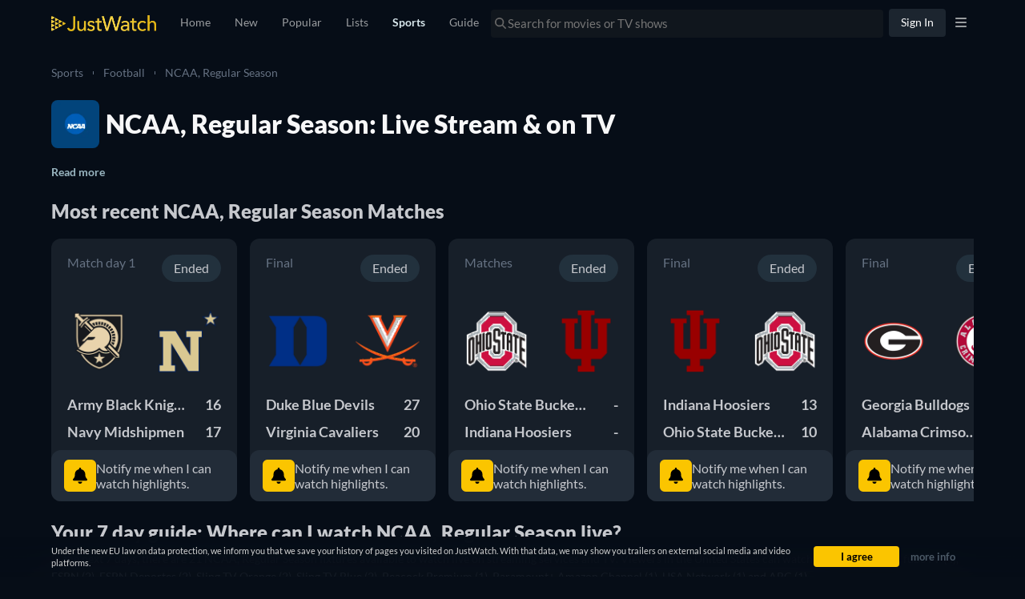

--- FILE ---
content_type: text/html; charset=utf-8
request_url: https://www.google.com/recaptcha/api2/aframe
body_size: 176
content:
<!DOCTYPE HTML><html><head><meta http-equiv="content-type" content="text/html; charset=UTF-8"></head><body><script nonce="PHkh5WrkRCB2-LTmhL5z4Q">/** Anti-fraud and anti-abuse applications only. See google.com/recaptcha */ try{var clients={'sodar':'https://pagead2.googlesyndication.com/pagead/sodar?'};window.addEventListener("message",function(a){try{if(a.source===window.parent){var b=JSON.parse(a.data);var c=clients[b['id']];if(c){var d=document.createElement('img');d.src=c+b['params']+'&rc='+(localStorage.getItem("rc::a")?sessionStorage.getItem("rc::b"):"");window.document.body.appendChild(d);sessionStorage.setItem("rc::e",parseInt(sessionStorage.getItem("rc::e")||0)+1);localStorage.setItem("rc::h",'1768502191632');}}}catch(b){}});window.parent.postMessage("_grecaptcha_ready", "*");}catch(b){}</script></body></html>

--- FILE ---
content_type: text/javascript
request_url: https://www.justwatch.com/appassets/js/1768488565600_chunk-445139a4.46195091.js
body_size: 51670
content:
(window.webpackJsonp=window.webpackJsonp||[]).push([["chunk-445139a4"],{"0730":function(e,t,a){(t=a("24fb")(!1)).push([e.i,".team-info__team[data-v-9d339ea6]{margin:0;display:flex;gap:12px;align-items:center}.team-info__team__name[data-v-9d339ea6]{margin:0;padding:0;font-weight:400;font-size:14px;line-height:20px;letter-spacing:.015em;display:inline;color:#c6c8cd}@media(min-width:550px){.team-info__team__name[data-v-9d339ea6]{font-size:18px;line-height:22px;letter-spacing:unset}}.team-info__team__score[data-v-9d339ea6]{margin:0;padding:0;font-weight:700;font-size:14px;line-height:20px;letter-spacing:.015em;color:#c6c8cd;padding-inline-start:8px;border-inline-start:2px solid #303740}@media(min-width:550px){.team-info__team__score[data-v-9d339ea6]{font-size:18px;line-height:22px;letter-spacing:unset}}.team-info__team[data-v-9d339ea6] .logo{height:28px;width:28px}.team-info__team[data-v-9d339ea6] img{height:24px;width:24px}.team-info__team[data-v-9d339ea6]:first-child{margin-bottom:8px}article>.event-info[data-v-9d339ea6]{flex-grow:1}",""]),e.exports=t},"0769":function(e,t,a){(t=a("24fb")(!1)).push([e.i,".chip[data-v-455a4376]{display:flex;justify-content:space-around;align-items:center;width:-moz-fit-content;width:fit-content;height:-moz-fit-content;height:fit-content;border-radius:500px;background-color:rgba(251,197,0,.2);padding:5px 10px}.chip__circle[data-v-455a4376]{border-radius:50%;width:10px;height:10px;opacity:.25;background-color:#fbc500;margin-inline-end:7px;animation:pulse-455a4376 1s infinite}.chip__label[data-v-455a4376]{margin:0;font-size:16px;text-transform:uppercase;color:#fbc500}@media(max-width:550px){.chip__label[data-v-455a4376]{font-size:14px}}@keyframes pulse-455a4376{0%{transform:scale(1);opacity:.25}50%{transform:scale 1,5;opacity:1}to{transform:scale(1);opacity:.25}}",""]),e.exports=t},"09761":function(e,t,a){"use strict";var n=a("2b0e"),i=a("5216"),o=Object(n.defineComponent)({__name:"SportWatchNowButton",props:{clickoutUrl:null,providerShortName:null,lazy:{type:Boolean}},setup:e=>({__sfc:!0,ProviderIcon:i.a})}),s=(a("3ed5"),a("2877")),r=Object(s.a)(o,(function(){var e=this,t=e._self._c,a=e._self._setupProxy;return t("ClickoutAnchor",{staticClass:"watchnow-button",attrs:{rel:"nofollow noopener",href:e.clickoutUrl},on:{click:function(t){return e.$emit("click")}}},[t(a.ProviderIcon,{key:e.providerShortName,staticClass:"watchnow-button__provider-icon",attrs:{size:"small",lazy:e.lazy,providerShortName:e.providerShortName}}),t("span",[e._t("default")],2)],1)}),[],!1,null,"f6979b66",null);t.a=r.exports},1424:function(e,t,a){var n=a("acbb");n.__esModule&&(n=n.default),"string"==typeof n&&(n=[[e.i,n,""]]),n.locals&&(e.exports=n.locals);(0,a("499e").default)("3f3e8a2c",n,!0,{sourceMap:!1,shadowMode:!1})},1727:function(e,t,a){(t=a("24fb")(!1)).push([e.i,"li[data-v-570e3d3a],p[data-v-570e3d3a],ul[data-v-570e3d3a]{margin:0;padding:0}button[data-v-570e3d3a]{all:unset;cursor:pointer}.event-card[data-v-570e3d3a]{display:flex;align-items:center;gap:12px;padding:16px;border-radius:12px;background-color:#171f29}@media(min-width:550px){.event-card[data-v-570e3d3a]{padding:20px}}.event-card a[data-v-570e3d3a],.event-card p[data-v-570e3d3a]{margin:0;padding:0;font-size:12px;font-weight:400;line-height:18px;color:#c6c8cd}@media(min-width:550px){.event-card a[data-v-570e3d3a],.event-card p[data-v-570e3d3a]{font-size:16px;line-height:19px}}.event-card--expanded[data-v-570e3d3a]{max-width:100%}@media(max-width:767px){.event-card--expanded[data-v-570e3d3a]{overflow:hidden}}.event-card--expanded .event-info[data-v-570e3d3a]{padding-inline-start:12px;border-inline-start:1px solid #303740}.event-card--expanded .event-card__event-info[data-v-570e3d3a]{justify-content:flex-start}.event-card__event-info[data-v-570e3d3a]{display:flex;align-items:center;justify-content:flex-end}.event-card__event-info .event-info__start-date[data-v-570e3d3a]{margin:0;padding:0;font-size:12px;font-weight:400;line-height:18px;white-space:nowrap;color:#c6c8cd}@media(min-width:550px){.event-card__event-info .event-info__start-date[data-v-570e3d3a]{font-size:16px;line-height:19px}}.event-card__event-info .event-info__start-time[data-v-570e3d3a]{margin:0;padding:0;font-weight:400;font-size:16px;line-height:22px;letter-spacing:.015em;color:#f7f7f8}@media(min-width:550px){.event-card__event-info .event-info__start-time[data-v-570e3d3a]{font-size:20px;line-height:24px;letter-spacing:unset}}.event-card__stream-info[data-v-570e3d3a]{display:flex;flex-direction:row-reverse;align-items:center;gap:16px}.event-card__stream-info--expanded[data-v-570e3d3a]{overflow:hidden}.event-card__stream-info .stream-info__play[data-v-570e3d3a]{display:flex;justify-content:center;align-items:center;position:relative;min-height:40px;min-width:40px;border-radius:100%;background-color:#0b1014}.event-card__stream-info .stream-info__play__amount[data-v-570e3d3a],.event-card__stream-info .stream-info__play__icon[data-v-570e3d3a]{transform:translate(4px,8px);display:flex;justify-content:center;align-items:center;position:absolute;bottom:0}[dir=ltr] .event-card__stream-info .stream-info__play__amount[data-v-570e3d3a],[dir=ltr] .event-card__stream-info .stream-info__play__icon[data-v-570e3d3a]{right:0}[dir=rtl] .event-card__stream-info .stream-info__play__amount[data-v-570e3d3a],[dir=rtl] .event-card__stream-info .stream-info__play__icon[data-v-570e3d3a]{left:0}.event-card__stream-info .stream-info__play__amount[data-v-570e3d3a]{font-size:10px;font-weight:700;line-height:16px;letter-spacing:.025em;height:24px;width:24px;border-radius:100%;color:#f7f7f8;background-color:#222c38}@media(min-width:550px){.event-card__stream-info .stream-info__play__amount[data-v-570e3d3a]{font-size:12px;font-weight:700;line-height:18px}}.event-card__stream-info .stream-info__top-offers[data-v-570e3d3a]{list-style:none;overflow:hidden;width:100%}.event-card__stream-info .stream-info__top-offers--desktop[data-v-570e3d3a]{display:flex}@media(max-width:767px){.event-card__stream-info .stream-info__top-offers--desktop[data-v-570e3d3a]{display:none}}.event-card__stream-info .stream-info__top-offers--mobile[data-v-570e3d3a]{display:none}@media(max-width:767px){.event-card__stream-info .stream-info__top-offers--mobile[data-v-570e3d3a]{display:initial}}.event-card__stream-info .stream-info__top-offers li[data-v-570e3d3a]{margin-inline-end:2px}.event-card__stream-info .stream-info__top-offers li[data-v-570e3d3a] img.provider-icon.square{width:30px;height:30px;min-width:30px}.event-card__stream-info .stream-info__top-offers[data-v-570e3d3a] .hidden-horizontal-scrollbar__items{padding:0}.cancelled[data-v-570e3d3a]{pointer-events:none}",""]),e.exports=t},"18d0":function(e,t,a){"use strict";a("9a0c")},"1c17":function(e,t,a){(t=a("24fb")(!1)).push([e.i,".encounter.live-encounter[data-v-7677e740]{border:1px solid #fbc500}.encounter[data-v-7677e740]{position:relative;padding:20px 20px 12px;margin-inline-end:12px;height:100%;width:360px;border-radius:12px;background-color:#171f29;cursor:pointer;display:flex;flex-direction:column;justify-content:space-between;background-size:cover;overflow:hidden}@media(min-width:550px){.encounter[data-v-7677e740]{margin-inline-end:16px;width:460px}}.encounter__gradient[data-v-7677e740]{margin-top:-20px;border-radius:0;background-image:linear-gradient(0deg,rgba(16,22,29,.8),rgba(16,22,29,.8)),linear-gradient(90deg,#10161d,rgba(16,22,29,.921875) 44.27%,rgba(16,22,29,0))}.encounter__gradient[data-v-7677e740],.encounter__image[data-v-7677e740]{position:absolute;height:100%;width:100%;margin-inline-start:-20px}.encounter__image[data-v-7677e740]{top:0;-webkit-user-select:none;-moz-user-select:none;user-select:none;pointer-events:none;z-index:0}.encounter[data-v-7677e740] .picture-comp__img{-o-object-fit:cover;object-fit:cover}.encounter .encounter-header[data-v-7677e740]{display:flex;align-items:center;justify-content:space-between;z-index:1;margin:0;padding:0;font-size:12px;font-weight:400;line-height:18px}@media(min-width:550px){.encounter .encounter-header[data-v-7677e740]{font-size:16px;line-height:19px}}.encounter .encounter-header .competition-info p[data-v-7677e740]{margin:0}.encounter .encounter-header__end__info[data-v-7677e740]{display:flex;flex-direction:column;white-space:nowrap;color:#657182;flex-grow:1;flex-basis:0;text-align:end}.encounter .encounter-header__end__info--time[data-v-7677e740]{margin:0;padding:0;font-weight:400;font-size:14px;line-height:20px;letter-spacing:.015em;color:#c6c8cd;font-weight:700}@media(min-width:550px){.encounter .encounter-header__end__info--time[data-v-7677e740]{font-size:18px;line-height:22px;letter-spacing:unset}}.encounter .encounter-team-logos[data-v-7677e740]{display:flex;justify-content:flex-start;gap:16px;margin-bottom:24px;margin-top:50px;z-index:1}@media(max-width:550px){.encounter .encounter-team-logos[data-v-7677e740]{margin-top:40px}}.encounter .encounter-team-logos__logo[data-v-7677e740]{display:inline-block;width:60px;height:60px}@media(min-width:550px){.encounter .encounter-team-logos__logo[data-v-7677e740]{width:80px;height:80px}}.encounter .encounter-team-logos--doubles-event[data-v-7677e740]{display:grid}.encounter .encounter-team-logos--doubles-event>*[data-v-7677e740]{grid-column-start:1;grid-row-start:1}.encounter .encounter-team-logos--doubles-event[data-v-7677e740]>:first-child{z-index:2}.encounter .encounter-team-logos--doubles-event[data-v-7677e740]>:nth-child(2){z-index:1;margin-inline-start:30px}@media(max-width:550px){.encounter .encounter-team-logos--doubles-event[data-v-7677e740]>:nth-child(2){margin-inline-start:20px}}.encounter .encounter-team-logos--doubles-event[data-v-7677e740]>:nth-child(3){z-index:2;grid-column-start:2;margin-inline-start:-30px}@media(max-width:550px){.encounter .encounter-team-logos--doubles-event[data-v-7677e740]>:nth-child(3){margin-inline-start:-20px}}.encounter .encounter-team-logos--doubles-event[data-v-7677e740]>:nth-child(4){z-index:1;grid-column-start:2}.encounter .event-name[data-v-7677e740]{z-index:1;margin:0;padding:0;font-weight:700;font-size:16px;line-height:22px;letter-spacing:.015em;display:block;color:#f7f7f8}@media(min-width:550px){.encounter .event-name[data-v-7677e740]{font-size:20px;line-height:24px;letter-spacing:unset;margin:0;padding:0;font-weight:700;font-size:14px;line-height:20px;letter-spacing:.015em}}@media(min-width:550px)and (min-width:550px){.encounter .event-name[data-v-7677e740]{font-size:18px;line-height:22px;letter-spacing:unset}}.encounter .encounter-offer[data-v-7677e740]{display:flex;gap:8px;z-index:1;margin-top:8px}.encounter .encounter-offer .notify[data-v-7677e740]{background:none;border:none}.encounter .encounter-offer .notify[data-v-7677e740] button{border-radius:8px;aspect-ratio:1}",""]),e.exports=t},2584:function(e,t,a){var n=a("51d1");n.__esModule&&(n=n.default),"string"==typeof n&&(n=[[e.i,n,""]]),n.locals&&(e.exports=n.locals);(0,a("499e").default)("7d1e513a",n,!0,{sourceMap:!1,shadowMode:!1})},"27bb":function(e,t,a){var n=a("1c17");n.__esModule&&(n=n.default),"string"==typeof n&&(n=[[e.i,n,""]]),n.locals&&(e.exports=n.locals);(0,a("499e").default)("e34e0b7e",n,!0,{sourceMap:!1,shadowMode:!1})},"30ba":function(e,t,a){"use strict";a("3332")},3332:function(e,t,a){var n=a("89f6");n.__esModule&&(n=n.default),"string"==typeof n&&(n=[[e.i,n,""]]),n.locals&&(e.exports=n.locals);(0,a("499e").default)("7703329a",n,!0,{sourceMap:!1,shadowMode:!1})},"3b2f":function(e,t,a){"use strict";a("2584")},"3ed5":function(e,t,a){"use strict";a("6d75")},"3f5d":function(e,t,a){var n=a("0730");n.__esModule&&(n=n.default),"string"==typeof n&&(n=[[e.i,n,""]]),n.locals&&(e.exports=n.locals);(0,a("499e").default)("74b4bf90",n,!0,{sourceMap:!1,shadowMode:!1})},"4199b":function(e,t,a){(t=a("24fb")(!1)).push([e.i,".competition-events-container[data-v-0e269b2e]{margin-top:24px}.competition-events-container .events-container[data-v-0e269b2e]{margin-top:24px;display:grid;grid-template-columns:1fr;grid-gap:16px}@media(min-width:550px){.competition-events-container .events-container[data-v-0e269b2e]{grid-gap:24px}}@media(min-width:768px){.competition-events-container .events-container[data-v-0e269b2e]{grid-template-columns:repeat(2,1fr)}}@media(min-width:1200px){.competition-events-container .events-container[data-v-0e269b2e]{grid-template-columns:repeat(3,1fr)}}",""]),e.exports=t},"482f4":function(e,t,a){"use strict";var n=a("2b0e"),i=a("1441"),o=a("ca0d"),s=a("18e5"),r=a("f65f"),l=a("f374"),u=Object(n.defineComponent)({__name:"SingleStepEventEncounterList",props:{context:null,events:null,isDataLoading:{type:Boolean},timeGroup:null},setup(e){const t=e,a={upcoming:"SPORTS_WEBAPP_HEADER_SPORT_EVENTS_UPCOMING",live:"SPORTS_WEBAPP_HEADER_SPORT_EVENTS_LIVE",today:"SPORTS_WEBAPP_HEADER_SPORT_EVENTS_TODAY",past:"SPORTS_WEBAPP_HEADER_COMPETITION_EVENTS_PAST"},u={upcoming:"SPORTS_WEBAPP_HEADER_COMPETITION_EVENTS_UPCOMING",live:"SPORTS_WEBAPP_HEADER_COMPETITION_EVENTS_LIVE",today:"SPORTS_WEBAPP_HEADER_COMPETITION_EVENTS_TODAY",past:"SPORTS_WEBAPP_HEADER_COMPETITION_EVENTS_PAST"},c=Object(n.computed)(()=>[new s.SnowplowSportContext(t.context.sportType,t.context.pageType)]),d=Object(n.computed)(()=>l.a.competition(t.context)?u:a);const p=Object(n.ref)(null);return Object(n.onMounted)(async()=>p.value=await r.TrackingHelper.getDomainSessionId()),{__sfc:!0,sportEventsSubheading:a,competitionEventsSubheading:u,props:t,sportContext:c,subheadings:d,getSubheading:function(e){return d.value[e]},domainSessionId:p,HiddenHorizontalScrollbar:i.default,SingleStepEventEncounter:o.a}}}),c=(a("572d"),a("2877")),d=Object(c.a)(u,(function(){var e=this,t=e._self._c,a=e._self._setupProxy;return!e.isDataLoading&&e.events.length?t("section",[e._t("listHeading",(function(){return[t("i18n",{staticClass:"subheading",attrs:{path:a.getSubheading(e.timeGroup),tag:"h2"},scopedSlots:e._u([{key:"event",fn:function(){return[e._t("eventName",(function(){return[e._v(e._s(e.$t(e.context.sportName)))]}))]},proxy:!0},{key:"type",fn:function(){return[e._v(e._s(e.$t(e.context.eventType)))]},proxy:!0}],null,!0)})]})),t(a.HiddenHorizontalScrollbar,{staticClass:"slider",attrs:{additionalContexts:a.sportContext}},[e._l(e.events,(function(n,i){return e._t("eventList",(function(){return[t(a.SingleStepEventEncounter,{key:n.id,attrs:{event:n,listIndex:i,domainSessionId:a.domainSessionId,context:e.context},scopedSlots:e._u([{key:"competitionStageName",fn:function(){return[e._t("competitionStageName",null,{event:n.content})]},proxy:!0},{key:"competitionLink",fn:function(t){return[e._t("competitionLink",null,null,t)]}}],null,!0)})]}),null,{event:n,listIndex:i,domainSessionId:a.domainSessionId,context:e.context})}))],2)],2):e._e()}),[],!1,null,"4371d06e",null);t.a=d.exports},"51d1":function(e,t,a){(t=a("24fb")(!1)).push([e.i,"section:first-of-type~section[data-v-42b7bdf2]:not(.header-container){margin-top:24px}.header[data-v-42b7bdf2]{gap:12px}.header[data-v-42b7bdf2],.header__icon[data-v-42b7bdf2]{display:flex;align-items:center}.header__icon[data-v-42b7bdf2]{justify-content:center;overflow:hidden;flex-shrink:0;border-radius:8px;width:40px;height:40px}@media(min-width:550px){.header__icon[data-v-42b7bdf2]{width:60px;height:60px}}.header__icon img[data-v-42b7bdf2]{width:60px;height:60px;-o-object-fit:cover;object-fit:cover}.team-events>div[data-v-42b7bdf2]:first-of-type{margin-bottom:20px}.team-events .toggle-provider-filters[data-v-42b7bdf2]{border:none;background:none;margin:0;padding:0;font-size:12px;font-weight:400;line-height:18px;color:#657182}@media(min-width:550px){.team-events .toggle-provider-filters[data-v-42b7bdf2]{font-size:16px;line-height:19px}}.team-events .toggle-provider-filters span[data-v-42b7bdf2]{margin-inline-end:8px}.team-events .filter-list[data-v-42b7bdf2]{margin:0;padding:0;border:none}@media(max-width:480px){.team-events .filter-list[data-v-42b7bdf2]{margin-inline:-24px}}.team-events .filter-list .filter-chip[data-v-42b7bdf2]{display:flex;align-items:center;gap:12px;padding:16px;cursor:pointer;min-width:250px;border-radius:16px;border:1px solid #303740;margin-right:16px}@media(max-width:480px){.team-events .filter-list .filter-chip[data-v-42b7bdf2]:first-of-type{margin-inline-start:8px}}.team-events .filter-list .filter-chip[data-v-42b7bdf2]:last-of-type{margin-right:0}.team-events .filter-list .filter-chip input[type=checkbox][data-v-42b7bdf2]{opacity:0;position:fixed;pointer-events:none}.team-events .filter-list .filter-chip[data-v-42b7bdf2]:has(input[type=checkbox]:checked){background-color:#303740}.team-events .filter-list .filter-chip .provider-icon[data-v-42b7bdf2]{width:50px;min-width:50px;height:50px}.team-events .filter-list .filter-chip .competition-logo[data-v-42b7bdf2]{--size:50px;width:var(--size);min-width:var(--size);height:var(--size);clip-path:circle(calc(var(--size)/2) at center)}.team-events .filter-list .filter-chip__content h3[data-v-42b7bdf2]{margin:0;padding:0;font-weight:700;font-size:14px;line-height:20px;letter-spacing:.015em;color:#f7f7f8;overflow:hidden;text-overflow:ellipsis;display:-webkit-box;line-clamp:1;-webkit-line-clamp:1;-webkit-box-orient:vertical}@media(min-width:550px){.team-events .filter-list .filter-chip__content h3[data-v-42b7bdf2]{font-size:18px;line-height:22px;letter-spacing:unset}}.team-events .filter-list .filter-chip__content p[data-v-42b7bdf2]{margin:0;padding:0;font-size:12px;font-weight:400;line-height:18px;color:#c6c8cd;white-space:nowrap}@media(min-width:550px){.team-events .filter-list .filter-chip__content p[data-v-42b7bdf2]{font-size:16px;line-height:19px}}.competition-name[data-v-42b7bdf2]{overflow:hidden;text-overflow:ellipsis;display:-webkit-box;line-clamp:2;-webkit-line-clamp:2;-webkit-box-orient:vertical}",""]),e.exports=t},"572d":function(e,t,a){"use strict";a("1424")},"5e42":function(e,t,a){"use strict";a.d(t,"a",(function(){return h}));var n=a("2b0e"),i=a("3654"),o=a("6815"),s=a("76f1"),r=a("4bcb"),l=a("b3dc"),u=a("f4ad"),c=a("dce1"),d=a("9e13"),p=a("9c11"),m=a("4ba1");function h(e){const t=Object(o.b)(),{todayDate:a}=Object(c.a)(),{language:h,country:g,localeObject:f}=Object(p.f)(),v=Object(n.computed)(()=>Object(i.toValue)(e.context)),w=Object(n.computed)(()=>{var t;return null!==(t=Object(i.toValue)(e.competitionId))&&void 0!==t?t:null}),b=Object(n.computed)(()=>{var t;return null!==(t=Object(i.toValue)(e.competitorId))&&void 0!==t?t:null}),y=Object(n.computed)(()=>!!Object(i.toValue)(e.allowPastEvents)),_=Object(n.computed)(()=>{var t;return null!==(t=Object(i.toValue)(e.competitionObjectId))&&void 0!==t?t:null}),k=Object(n.computed)(()=>!!Object(i.toValue)(e.ready)),S=Object(n.computed)(()=>{var t;return null!==(t=Object(i.toValue)(e.providedEvents))&&void 0!==t?t:null}),x=Object(n.computed)(()=>_.value&&d.a.includes(_.value)?new Date("2022-01-01T00:00:00.000Z"):new Date("2025-01-01T00:00:00.000Z")),j=Object(n.computed)(()=>y.value?{to:a.value.toISOString(),from:x.value}:{from:a.value.toISOString()}),E=Object(n.computed)(()=>{const e={platform:s.s.Web,language:h.value,country:g.value,first:1,bucketSize:10,groupBy:s.C.Sport,filter:{startAt:j.value,competitionIds:[],competitorIds:[],sports:[]},timezoneOffset:0,sortOrder:y.value?s.A.Desc:void 0};return v.value.pageType===l.a.SportCompetition&&w.value&&(e.filter.competitionIds=[w.value]),v.value.pageType===l.a.SportTeam?b.value&&(e.filter.competitorIds=[b.value]):v.value.sportType&&(e.filter.sports=[v.value.sportType]),e}),O=Object(n.computed)(()=>{var e;return!(null!==S.value&&S.value.length>0)&&("app.sports.all"===t.name||null!=(null===(e=t.meta)||void 0===e?void 0:e.data)&&(t.meta.data.includes("singlestep")&&!(v.value.pageType===l.a.SportCompetition&&null==w.value)&&!(v.value.pageType===l.a.SportTeam&&null==b.value)))}),{result:z,loading:C}=Object(m.c)(u.a,E,()=>({enabled:O.value})),q=Object(n.computed)(()=>{var e,t;return null!==(e=null===(t=z.value)||void 0===t?void 0:t.sportEventBucketsV2.edges)&&void 0!==e?e:[]}),L=Object(n.computed)(()=>S.value?S.value:(q.value||[]).flatMap(({node:e})=>{var t;return null!==(t=e.edges)&&void 0!==t?t:[]}).map(({node:e})=>e)),T=Object(n.computed)(()=>{const e={live:[],today:[],upcoming:[],past:[]};return L.value.forEach(t=>e[A(t)].push(t)),e}),U=Object(n.computed)(()=>T.value.live.length>0?"live":y.value?"past":T.value.today.length>0?"today":"upcoming");function A(e){const t=new Date(e.content.startAt),n=Object(r.k)(f.value.timezone,0,t);return e.content.status===s.E.Live?"live":y.value?"past":Object(r.f)(a.value,n)?"today":"upcoming"}const W=e=>"live"===A(e),F=e=>"today"===A(e),P=e=>"upcoming"===A(e),I=e=>"past"===A(e);Object(n.watch)(k,e=>{if(e){if(v.value.pageType===l.a.SportCompetition&&null==w.value)throw Error('[ProvideUpcomingSingleStepEvent] "competitionId" prop is required on competition pages.');if(v.value.pageType===l.a.SportTeam&&null==b.value)throw Error('[ProvideUpcomingSingleStepEvent] "competitorId" prop is required on team pages.')}});const D=Object(n.computed)(()=>({timeGroup:U.value,events:T.value[U.value],isDataLoading:C.value,context:v.value})),N=Object(n.computed)(()=>({live:W,today:F,upcoming:P,past:I}));return{sportEvents:D,events:L,eventIs:N}}},"61c0":function(e,t,a){var n=a("0769");n.__esModule&&(n=n.default),"string"==typeof n&&(n=[[e.i,n,""]]),n.locals&&(e.exports=n.locals);(0,a("499e").default)("37f12c60",n,!0,{sourceMap:!1,shadowMode:!1})},"62de":function(e,t,a){"use strict";var n=a("2b0e"),i=a("01ae"),o=a("95d0"),s=a("e689"),r=a("41a0"),l=Object(n.defineComponent)({__name:"CompetitionEventsItem",props:{competition:null,context:null},setup(e){const t=e,a=Object(n.computed)(()=>{var e;return null===(e=t.competition.key.competition)||void 0===e?void 0:e.content.fullPath}),l=Object(n.computed)(()=>{var e;return null===(e=t.competition.key.competition)||void 0===e?void 0:e.content.name}),u=Object(n.computed)(()=>Object(r.e)(t.context.sportType));return{__sfc:!0,props:t,fullPath:a,name:l,hideHeader:u,SportHeader:i.a,EventCard:o.a,CompetitionLogo:s.a}}}),u=(a("c445"),a("2877")),c=Object(u.a)(l,(function(){var e=this,t=e._self._c,a=e._self._setupProxy;return t("div",{staticClass:"competition-events-container"},[a.hideHeader?e._e():t(a.SportHeader,{attrs:{path:a.fullPath,sportType:e.context.sportType},scopedSlots:e._u([{key:"image",fn:function(){return[t(a.CompetitionLogo,{attrs:{competition:e.competition.key.competition}})]},proxy:!0},{key:"heading",fn:function(){return[e._t("default",(function(){return[e._v(e._s(a.name))]}))]},proxy:!0}],null,!0)}),t("div",{staticClass:"events-container"},e._l(e.competition.node.edges,(function(n){return t(a.EventCard,{key:n.node.id,attrs:{event:n.node,context:e.context}})})),1)],1)}),[],!1,null,"0e269b2e",null);t.a=c.exports},6391:function(e,t,a){"use strict";a("3f5d")},"6d75":function(e,t,a){var n=a("88cb");n.__esModule&&(n=n.default),"string"==typeof n&&(n=[[e.i,n,""]]),n.locals&&(e.exports=n.locals);(0,a("499e").default)("dd55cff8",n,!0,{sourceMap:!1,shadowMode:!1})},"6fd5":function(e,t,a){var n=a("1727");n.__esModule&&(n=n.default),"string"==typeof n&&(n=[[e.i,n,""]]),n.locals&&(e.exports=n.locals);(0,a("499e").default)("2a611fae",n,!0,{sourceMap:!1,shadowMode:!1})},"750cf":function(e,t,a){var n=a("4199b");n.__esModule&&(n=n.default),"string"==typeof n&&(n=[[e.i,n,""]]),n.locals&&(e.exports=n.locals);(0,a("499e").default)("ac4021b2",n,!0,{sourceMap:!1,shadowMode:!1})},"7dc9":function(e,t,a){"use strict";a("c24d")},"7f9ed":function(e,t,a){"use strict";a("61c0")},"88cb":function(e,t,a){(t=a("24fb")(!1)).push([e.i,".watchnow-button[data-v-f6979b66]{display:flex;gap:12px;justify-content:center;background-color:#2c5c70;padding:12px 22px;border-radius:8px;min-width:-moz-fit-content;min-width:fit-content}@media(max-width:767px){.watchnow-button[data-v-f6979b66]{padding:8px 16px}}@media(max-width:650px){.watchnow-button[data-v-f6979b66]{height:auto}}@media(max-width:550px){.watchnow-button[data-v-f6979b66]{margin-top:0;padding:12px 10px;width:70%}}.watchnow-button[data-v-f6979b66]>div{display:flex;align-items:center;justify-content:center}.watchnow-button__provider-icon[data-v-f6979b66]{width:24px;min-width:24px;min-height:24px}.watchnow-button span[data-v-f6979b66]{margin-inline-start:10px;margin:0;padding:0;font-weight:700;font-size:16px;line-height:22px;letter-spacing:.015em;color:#f7f7f8}@media(min-width:550px){.watchnow-button span[data-v-f6979b66]{font-size:20px;line-height:24px;letter-spacing:unset;margin:0;padding:0;font-weight:700;font-size:14px;line-height:20px;letter-spacing:.015em}}@media(min-width:550px)and (min-width:550px){.watchnow-button span[data-v-f6979b66]{font-size:18px;line-height:22px;letter-spacing:unset}}",""]),e.exports=t},8990:function(e,t,a){"use strict";a("27bb")},"89f6":function(e,t,a){(t=a("24fb")(!1)).push([e.i,".fixtures>*+*[data-v-7b34832a]{margin-top:20px}.fixtures__filter[data-v-7b34832a]{display:flex;flex-flow:column}.fixtures__reset[data-v-7b34832a]{align-self:end}.fixtures__timeline[data-v-7b34832a]{position:relative;padding-inline-start:22px}.fixtures__timeline>*+*[data-v-7b34832a],.fixtures__timeline__stage>*+*[data-v-7b34832a]{margin-top:20px}.fixtures__timeline__events-container[data-v-7b34832a]{display:grid;grid-template-columns:1fr;grid-gap:16px}@media(min-width:550px){.fixtures__timeline__events-container[data-v-7b34832a]{grid-gap:24px}}@media(min-width:768px){.fixtures__timeline__events-container[data-v-7b34832a]{grid-template-columns:repeat(2,1fr)}}@media(min-width:1200px){.fixtures__timeline__events-container[data-v-7b34832a]{grid-template-columns:repeat(3,1fr)}}.fixtures__timeline__empty[data-v-7b34832a]{margin:0;padding:0;font-weight:400;font-size:16px;line-height:22px;letter-spacing:.015em;color:#c6c8cd}@media(min-width:550px){.fixtures__timeline__empty[data-v-7b34832a]{font-size:20px;line-height:24px;letter-spacing:unset}}.fixtures__timeline__bar[data-v-7b34832a]{position:absolute;z-index:-1;width:100%;height:100%;border-inline-start:1px solid #222c38}[dir=ltr] .fixtures__timeline__bar[data-v-7b34832a]{left:8px}[dir=rtl] .fixtures__timeline__bar[data-v-7b34832a]{right:8px}",""]),e.exports=t},"8eae":function(e,t,a){(t=a("24fb")(!1)).push([e.i,".team-events>div[data-v-782c2c44]:first-of-type{margin-bottom:20px}.team-events .subheading[data-v-782c2c44]{padding:0;font-style:normal;font-weight:900;font-size:20px;line-height:26px;letter-spacing:.015em;margin:0;color:#c6c8cd}@media(min-width:550px){.team-events .subheading[data-v-782c2c44]{font-size:24px;line-height:29px;letter-spacing:unset}}.team-events .toggle-provider-filters[data-v-782c2c44]{border:none;background:none;margin:0;padding:0;font-size:12px;font-weight:400;line-height:18px;color:#657182;cursor:pointer}@media(min-width:550px){.team-events .toggle-provider-filters[data-v-782c2c44]{font-size:16px;line-height:19px}}.team-events .toggle-provider-filters span[data-v-782c2c44]{margin-inline-end:8px}.team-events .filter-list[data-v-782c2c44]{margin:20px 0 0;padding:0;border:none}@media(max-width:480px){.team-events .filter-list[data-v-782c2c44]{margin-inline:-24px}}.team-events .filter-list .filter-chip[data-v-782c2c44]{display:flex;align-items:center;gap:12px;padding:16px;cursor:pointer;min-width:250px;border-radius:16px;border:1px solid #303740;margin-right:16px}@media(max-width:480px){.team-events .filter-list .filter-chip[data-v-782c2c44]:first-of-type{margin-inline-start:8px}}.team-events .filter-list .filter-chip[data-v-782c2c44]:last-of-type{margin-right:0}.team-events .filter-list .filter-chip input[type=checkbox][data-v-782c2c44]{opacity:0;position:fixed;pointer-events:none}.team-events .filter-list .filter-chip[data-v-782c2c44]:has(input[type=checkbox]:checked){background-color:#303740}.team-events .filter-list .filter-chip .competition-logo[data-v-782c2c44]{--size:50px;width:var(--size);min-width:var(--size);height:var(--size);clip-path:circle(calc(var(--size)/2) at center)}.team-events .filter-list .filter-chip__content h3[data-v-782c2c44]{margin:0;padding:0;font-weight:700;font-size:14px;line-height:20px;letter-spacing:.015em;color:#f7f7f8;overflow:hidden;text-overflow:ellipsis;display:-webkit-box;line-clamp:1;-webkit-line-clamp:1;-webkit-box-orient:vertical}@media(min-width:550px){.team-events .filter-list .filter-chip__content h3[data-v-782c2c44]{font-size:18px;line-height:22px;letter-spacing:unset}}.team-events .filter-list .filter-chip__content p[data-v-782c2c44]{margin:0;padding:0;font-size:12px;font-weight:400;line-height:18px;color:#c6c8cd;white-space:nowrap}@media(min-width:550px){.team-events .filter-list .filter-chip__content p[data-v-782c2c44]{font-size:16px;line-height:19px}}.message[data-v-782c2c44]{display:flex;justify-content:center;align-items:center;padding:48px 32px;margin-top:20px;width:100%;background-color:#10161d;border-radius:16px;border:1px solid #222c38}@media(max-width:550px){.message[data-v-782c2c44]{flex-direction:column;padding:32px 16px}}.message__text[data-v-782c2c44]{margin:0;padding:0;font-style:normal;font-weight:900;font-size:20px;line-height:26px;letter-spacing:.015em;color:#c6c8cd;text-align:center}@media(min-width:550px){.message__text[data-v-782c2c44]{font-size:24px;line-height:29px;letter-spacing:unset}}",""]),e.exports=t},"8ffe":function(e,t,a){"use strict";a("6fd5")},"95d0":function(e,t,a){"use strict";var n=a("2b0e"),i=a("5216"),o=a("140e"),s=a("76f1"),r=a("f374"),l=a("9c11"),u=Object(n.defineComponent)({__name:"SingleStepEventCard",props:{event:null,expandOffers:{type:Boolean},context:null},setup(e){const t=e,{webLocale:a}=Object(l.f)(),i=Object(n.computed)(()=>{var e;return null!==(e=t.event)&&void 0!==e?e:{}}),u=Object(n.computed)(()=>i.value.content.fullPath),c=Object(n.computed)(()=>{if(!r.a.event(t.context))return t.context.getCompetitors(i.value,a.value);throw Error("[SingleStepEventCard] does not support page type: "+t.context.pageType)}),d=Object(n.computed)(()=>c.value.start.map(e=>e.name).join(" / ")),p=Object(n.computed)(()=>c.value.start[0]),m=Object(n.computed)(()=>c.value.end.map(e=>e.name).join(" / ")),h=Object(n.computed)(()=>c.value.end[0]),g=Object(n.computed)(()=>{var e;return null!==(e=new Date(t.event.content.startAt))&&void 0!==e?e:null}),f=Object(n.computed)(()=>{var e;return(null===(e=t.event.content)||void 0===e?void 0:e.status)===s.E.Closed});return{__sfc:!0,props:t,webLocale:a,node:i,fullPath:u,competitors:c,startName:d,startCompetitor:p,endName:m,endCompetitor:h,startDateTime:g,isEnded:f,CompetitorLogo:o.a}}}),c=(a("6391"),a("2877")),d=Object(c.a)(u,(function(){var e=this,t=e._self._c,a=e._self._setupProxy;return t("article",[t("div",{staticClass:"team-info"},[a.node.competitors?t("RouterLink",{staticClass:"team-info__team",attrs:{to:a.startCompetitor.fullPath}},[t(a.CompetitorLogo,{attrs:{competitor:a.startCompetitor}}),t("span",{directives:[{name:"show",rawName:"v-show",value:!e.expandOffers,expression:"!expandOffers"}],staticClass:"team-info__team__name"},[e._v(e._s(a.startName))]),t("span",{directives:[{name:"show",rawName:"v-show",value:a.isEnded&&e.expandOffers,expression:"isEnded && expandOffers"}],staticClass:"team-info__team__score"},[e._v(" "+e._s(a.startCompetitor.score)+" ")])],1):e._e(),a.node.competitors?t("RouterLink",{staticClass:"team-info__team",attrs:{to:a.endCompetitor.fullPath}},[t(a.CompetitorLogo,{attrs:{competitor:a.endCompetitor}}),t("span",{directives:[{name:"show",rawName:"v-show",value:!e.expandOffers,expression:"!expandOffers"}],staticClass:"team-info__team__name"},[e._v(e._s(a.endName))]),t("span",{directives:[{name:"show",rawName:"v-show",value:a.isEnded&&e.expandOffers,expression:"isEnded && expandOffers"}],staticClass:"team-info__team__score"},[e._v(" "+e._s(a.endCompetitor.score)+" ")])],1):e._e()],1),a.fullPath?t("RouterLink",{staticClass:"event-info",attrs:{to:a.fullPath},nativeOn:{click:function(t){return e.$emit("eventClick")}}},[e._t("eventInfo",null,{startDateTime:a.startDateTime})],2):t("div",{staticClass:"event-info"},[e._t("eventInfo",null,{startDateTime:a.startDateTime})],2),t("div",{directives:[{name:"show",rawName:"v-show",value:a.isEnded&&!e.expandOffers,expression:"isEnded && !expandOffers"}]},[t("div",{staticClass:"team-info__team"},[t("p",{staticClass:"team-info__team__score"},[e._v(" "+e._s(a.startCompetitor.score)+" ")])]),t("div",{staticClass:"team-info__team"},[t("p",{staticClass:"team-info__team__score"},[e._v(" "+e._s(a.endCompetitor.score)+" ")])])]),e._t("default",null,{fullPath:a.fullPath})],2)}),[],!1,null,"9d339ea6",null).exports,p=a("82ff"),m=a("69cb"),h=a("713d"),g=a("80c8"),f=a("3fea"),v=a("1441"),w=a("18e5"),b=a("f65f"),y=a("7363"),_=a("41a0"),k=a("11ca"),S=Object(n.defineComponent)({__name:"EventCard",props:{event:null,context:null,bucketIndex:null,eventIndex:null},setup(e){const t=e,{webLocale:a,locales:o,country:r,language:u}=Object(l.f)(),{timeZone:c}=Object(l.r)(),{xServeTrack:S}=Object(l.a)(),x=Object(n.ref)(""),j=Object(n.ref)(!1),E=Object(n.computed)(()=>Object(_.e)(t.event.sport)?p.a:d),O=Object(n.computed)(()=>{var e;return null!==(e=t.event.offers)&&void 0!==e?e:[]}),z=Object(n.computed)(()=>{const e=new Map;return O.value.map(t=>{const a=`${t.package.id}_${t.monetizationType}`;e.set(a,t)}),Array.from(e.values())}),C=Object(n.computed)(()=>{var e;return null!==(e=t.event.watchNowOffer)&&void 0!==e?e:null}),q=Object(n.computed)(()=>{var e;return null!==(e=z.value.length)&&void 0!==e?e:null}),L=Object(n.computed)(()=>{var e;return null===(e=t.event.content)||void 0===e?void 0:e.status}),T=Object(n.computed)(()=>L.value===s.E.Cancelled),U=Object(n.computed)(()=>[s.E.Cancelled,s.E.Closed,s.E.Delayed,s.E.Ended,s.E.Live,s.E.Postponed,s.E.Suspended].includes(L.value)),A=Object(n.computed)(()=>{if("parent"in t.event)return t.event;if(!t.event.content.status){const e=JSON.parse(JSON.stringify(t.event));return e.content.status=L.value,e}return t.event}),W=Object(n.computed)(()=>w.SnowplowSportContext.fromSportEventV2(t.event.sport,s.q.SportEvent,A.value)),F=Object(n.computed)(()=>t.event.sport);const P=Object(n.computed)(()=>O.value.map(e=>I(e)));function I(e){return new g.b(e).addContexts(W.value).set("uct_country",r.value).set("uct_buybox",h.a.Sport).set("sid",x.value).set("uct_sport",F.value).setCanary(S.value)}const D=Object(n.computed)(()=>C.value?I(C.value):null);return{__sfc:!0,props:t,webLocale:a,locales:o,country:r,language:u,timeZone:c,xServeTrack:S,domainSessionId:x,expandOffers:j,sportEventCard:E,offers:O,filteredOffers:z,watchNowOffer:C,offerCount:q,eventStatus:L,isCancelled:T,isNotUpcoming:U,eventNode:A,sportContext:W,sport:F,formatDate:function(e){return Object(f.b)(e,o.value,a.value,c.value,u.value)},formatTime:function(e){return Object(f.c)(e,o.value,a.value,c.value,u.value)},linkRel:function(e){return null==e?"noopener noreferrer":y.a.isSponsoredOfferGraphql(e.package.packageId,a.value)?"noopener noreferrer sponsored":"noopener noreferrer"},offerUrls:P,getOfferClickoutUrl:I,watchNowUrl:D,handleOffersClick:function(){j.value=!j.value,b.TrackingHelper.trackEvent("userinteraction",{action:"more_providers_click",label:t.event.sport,property:"card"},[W.value])},handleClickOut:function(e){null!=e&&Object(h.h)(e,t.bucketIndex,t.eventIndex,e.sportObjectType,"card",[W.value])},handleEventClick:function(){b.TrackingHelper.trackEvent("userinteraction",{action:"event_clicked",label:t.context.pageType,property:"card",useLastRoute:!0},[W.value])},ProviderIcon:i.a,GameEventStatus:m.a,HiddenHorizontalScrollbar:v.default,faPlay:k.P,faTimes:k.eb}}}),x=(a("8ffe"),Object(c.a)(S,(function(){var e=this,t=e._self._c,a=e._self._setupProxy;return t(a.sportEventCard,{tag:"component",staticClass:"event-card",class:{"event-card--expanded":a.expandOffers,cancelled:a.isCancelled},attrs:{event:e.event,expandOffers:a.expandOffers,context:e.context},on:{eventClick:a.handleEventClick},scopedSlots:e._u([{key:"eventInfo",fn:function({startDateTime:n}){return[t("div",{staticClass:"event-card__event-info"},[a.isNotUpcoming?t(a.GameEventStatus,{attrs:{eventStatus:a.eventStatus}}):t("div",{staticClass:"event-info"},[t("p",{staticClass:"event-info__start-date"},[e._v(e._s(a.formatDate(n)))]),t("p",{staticClass:"event-info__start-time"},[e._v(e._s(a.formatTime(n)))])])],1)]}},{key:"default",fn:function(){return[t("div",{staticClass:"event-card__stream-info",class:{"event-card__stream-info--expanded":a.expandOffers}},[a.watchNowOffer&&1===a.offerCount?t("ClickoutAnchor",{staticClass:"stream-info__play",attrs:{rel:a.linkRel(a.watchNowOffer),href:a.watchNowUrl},on:{click:function(e){return a.handleClickOut(a.watchNowOffer)}}},[t("FontAwesomeIcon",{staticStyle:{color:"#eec42b"},attrs:{icon:a.faPlay,size:"lg"}}),t(a.ProviderIcon,{staticClass:"stream-info__play__icon",attrs:{providerShortName:a.watchNowOffer.package.shortName,size:"small"}})],1):a.offerCount>=2?[t("button",{directives:[{name:"show",rawName:"v-show",value:a.expandOffers,expression:"expandOffers"}],staticClass:"stream-info__play",on:{click:a.handleOffersClick}},[t("FontAwesomeIcon",{attrs:{icon:a.faTimes,size:"lg","data-style":"color: #eec42b"}})],1),t("ul",{directives:[{name:"show",rawName:"v-show",value:a.expandOffers,expression:"expandOffers"}],staticClass:"stream-info__top-offers"},[t("div",{staticClass:"stream-info__top-offers--desktop"},e._l(a.filteredOffers,(function(e,n){return t("li",{key:n},[t("ClickoutAnchor",{attrs:{rel:a.linkRel(e),href:a.offerUrls[n]},on:{click:function(t){return a.handleClickOut(e)}}},[t(a.ProviderIcon,{attrs:{providerShortName:e.package.shortName}})],1)],1)})),0),t(a.HiddenHorizontalScrollbar,{staticClass:"stream-info__top-offers--mobile",staticStyle:{margin:"0",padding:"0"},attrs:{itemAmount:a.filteredOffers.length}},e._l(a.filteredOffers,(function(e,n){return t("li",{key:n},[t("ClickoutAnchor",{attrs:{rel:a.linkRel(e),href:a.offerUrls[n]},on:{click:function(t){return a.handleClickOut(e)}}},[t(a.ProviderIcon,{attrs:{providerShortName:e.package.shortName}})],1)],1)})),0)],1),a.expandOffers?e._e():t("button",{staticClass:"stream-info__play",on:{click:a.handleOffersClick}},[t("FontAwesomeIcon",{staticStyle:{color:"#eec42b"},attrs:{icon:a.faPlay,size:"lg"}}),t("span",{directives:[{name:"show",rawName:"v-show",value:a.offerCount>=2&&!a.expandOffers,expression:"offerCount >= 2 && !expandOffers"}],staticClass:"stream-info__play__amount"},[e._v(" +"+e._s(a.offerCount)+" ")])],1)]:e._e()],2)]},proxy:!0}])})}),[],!1,null,"570e3d3a",null));t.a=x.exports},"971a":function(e,t,a){(t=a("24fb")(!1)).push([e.i,'.header__basketball[data-v-cd43cc30]{display:flex;align-items:center;justify-content:center;width:100%}.header__basketball .event-info[data-v-cd43cc30]{display:flex;flex-direction:row;align-items:center;width:100%;justify-content:space-between}.header__basketball .gray-text[data-v-cd43cc30]{color:#657182}.encounter[data-v-cd43cc30]{display:block;margin-inline-end:12px;width:180px;border-radius:12px;background-color:#171f29}@media(min-width:550px){.encounter[data-v-cd43cc30]{margin-inline-end:16px;width:232px}}.encounter__content[data-v-cd43cc30]{position:relative;padding:16px}@media(min-width:550px){.encounter__content[data-v-cd43cc30]{padding:20px 20px 0}}.encounter__content .encounter-header[data-v-cd43cc30]{margin:0;padding:0;font-size:12px;font-weight:400;line-height:18px;display:flex;align-items:flex-start;justify-content:space-between;gap:12px;min-height:40px;max-height:40px}@media(min-width:550px){.encounter__content .encounter-header[data-v-cd43cc30]{font-size:16px;line-height:19px}}.encounter__content .encounter-header a[data-v-cd43cc30]{position:relative;z-index:10}.encounter__content .encounter-header__end__info[data-v-cd43cc30]{display:flex;flex-direction:column;white-space:nowrap;color:#657182;flex-grow:1;flex-basis:0;text-align:end}.encounter__content .encounter-header__end__info--time[data-v-cd43cc30]{margin:0;padding:0;font-weight:400;font-size:14px;line-height:20px;letter-spacing:.015em;color:#c6c8cd;font-weight:700}@media(min-width:550px){.encounter__content .encounter-header__end__info--time[data-v-cd43cc30]{font-size:18px;line-height:22px;letter-spacing:unset}}.encounter__content .encounter-header__date[data-v-cd43cc30]{display:flex;flex-direction:column;text-align:end}.encounter__content .encounter-header__date__year[data-v-cd43cc30]{margin:0;font-size:16px;font-weight:700}@media(max-width:550px){.encounter__content .encounter-header__date__year[data-v-cd43cc30]{font-size:14px}}.encounter__content .encounter-header__date__day[data-v-cd43cc30]{margin:0;font-size:16px;font-weight:400;color:#657182}@media(max-width:550px){.encounter__content .encounter-header__date__day[data-v-cd43cc30]{font-size:12px}}.encounter__content--link[data-v-cd43cc30]:after{content:"";position:absolute;inset:0}.encounter__content__team-logos[data-v-cd43cc30]{display:flex;justify-content:space-between;margin:20px 0}.encounter__content__team-logos--doubles-event[data-v-cd43cc30]{display:grid}.encounter__content__team-logos--doubles-event>*[data-v-cd43cc30]{grid-column-start:1;grid-row-start:1}.encounter__content__team-logos--doubles-event[data-v-cd43cc30]>:first-child{z-index:2}.encounter__content__team-logos--doubles-event[data-v-cd43cc30]>:nth-child(2){z-index:1;margin-inline-start:30px}@media(max-width:550px){.encounter__content__team-logos--doubles-event[data-v-cd43cc30]>:nth-child(2){margin-inline-start:20px}}.encounter__content__team-logos--doubles-event[data-v-cd43cc30]>:nth-child(3){z-index:2;grid-column-start:2;margin-inline-start:-30px}@media(max-width:550px){.encounter__content__team-logos--doubles-event[data-v-cd43cc30]>:nth-child(3){margin-inline-start:-20px}}.encounter__content__team-logos--doubles-event[data-v-cd43cc30]>:nth-child(4){z-index:1;grid-column-start:2}@media(min-width:550px){.encounter__content__team-logos[data-v-cd43cc30]{margin:28px 0}}.encounter__content__team-logos .team-logos__image[data-v-cd43cc30]{display:inline-block;width:60px;height:60px}@media(min-width:550px){.encounter__content__team-logos .team-logos__image[data-v-cd43cc30]{width:80px;height:80px}}.encounter__content__team-names a[data-v-cd43cc30]{position:relative;display:flex;justify-content:space-between;padding:0;font-weight:400;font-size:14px;line-height:20px;letter-spacing:.015em;font-weight:700;white-space:nowrap;overflow:hidden;text-overflow:ellipsis;margin:0 0 8px;color:#c6c8cd}@media(min-width:550px){.encounter__content__team-names a[data-v-cd43cc30]{font-size:18px;line-height:22px;letter-spacing:unset;margin-bottom:12px}}.encounter__content__team-names a[data-v-cd43cc30]:only-child{white-space:normal}.encounter__content__team-names a .team-name[data-v-cd43cc30]{max-width:80%;overflow:hidden;text-overflow:ellipsis;color:#c6c8cd}.encounter__watch-now[data-v-cd43cc30]{height:64px!important;display:flex;align-items:center;gap:8px;margin:0;padding:12px 6px 12px 16px;border-radius:12px;background-color:#222c38}.encounter__watch-now[data-v-cd43cc30]:hover{background-color:#283342}.encounter__watch-now--ended[data-v-cd43cc30]{color:#c6c8cd;display:flex;justify-content:space-around;align-items:center;width:-moz-fit-content;width:fit-content;height:-moz-fit-content;height:fit-content;border-radius:500px;background-color:#22313d;padding:5px 15px}.encounter__watch-now .offer-info p[data-v-cd43cc30]{margin:0;padding:0;font-size:12px;font-weight:400;line-height:18px}@media(min-width:550px){.encounter__watch-now .offer-info p[data-v-cd43cc30]{font-size:16px;line-height:19px}}.encounter__watch-now .offer-info p.offer-info--small[data-v-cd43cc30]{font-size:10px;font-weight:700;line-height:16px;letter-spacing:.025em}@media(min-width:550px){.encounter__watch-now .offer-info p.offer-info--small[data-v-cd43cc30]{font-size:12px;font-weight:700;line-height:18px}}.encounter__watch-now .offer-info p[data-v-cd43cc30]:first-child{color:#c6c8cd;margin-bottom:1px}.encounter__watch-now .offer-info__monetization[data-v-cd43cc30]{color:#657182}.encounter__watch-now .offer-info__quality[data-v-cd43cc30]{color:#fbc500;text-transform:uppercase;margin-inline-start:3px}.encounter__watch-now[data-v-cd43cc30] img.provider-icon.square{height:40px;width:40px;min-width:40px}',""]),e.exports=t},"9a0c":function(e,t,a){var n=a("8eae");n.__esModule&&(n=n.default),"string"==typeof n&&(n=[[e.i,n,""]]),n.locals&&(e.exports=n.locals);(0,a("499e").default)("74c6545f",n,!0,{sourceMap:!1,shadowMode:!1})},"9b2a":function(e,t,a){"use strict";a.d(t,"a",(function(){return s}));var n=a("5184"),i=a("7795"),o=a("f0b3");const s=n.a`
	fragment SingleStepSportEvent on SingleStepSportEvent {
		__typename
		id
		objectType
		objectId
		sport
		content(country: $country, language: $language) {
			name
			status
			startAt
			endAt
			fullPath
			venue {
				venueID
				name
			}
			competitionStage {
				name
				number
			}
			pastEvents {
				id
				objectId
				objectType
				sport
				competition {
					id
					objectId
					objectType
					sport
					content(country: $country, language: $language) {
						fullPath
						name
					}
				}
				competitors {
					homeTeam {
						score
						competitors {
							id
							objectId
							objectType
							sport
							content(country: $country, language: $language) {
								firstName
								fullPath
								lastName
								name
								iconUrl
							}
						}
					}
					awayTeam {
						score
						competitors {
							id
							objectId
							objectType
							sport
							content(country: $country, language: $language) {
								firstName
								fullPath
								lastName
								name
								iconUrl
							}
						}
					}
				}
				content(country: $country, language: $language) {
					name
					startAt
					season {
						name
						seasonID
					}
					status
				}
			}
		}
		mysportlistEntry {
			createdAt
		}
		competition {
			id
			objectId
			sport
			activeSeason(country: $country, language: $language) {
				name
				seasonID
			}
			content(country: $country, language: $language) {
				name
				fullPath
				iconUrl
			}
		}
		...SingleStepSportEventParticipants
		...SportEventOffersV2
	}
	${i.a}
	${o.b}
`},"9e13":function(e,t,a){"use strict";a.d(t,"a",(function(){return n}));const n=[41200316,1874565,33839333,26249831,33751633,34416534]},acbb:function(e,t,a){(t=a("24fb")(!1)).push([e.i,".subheading[data-v-4371d06e]{padding:0;font-style:normal;font-weight:900;font-size:20px;line-height:26px;letter-spacing:.015em;margin:0;color:#c6c8cd}@media(min-width:550px){.subheading[data-v-4371d06e]{font-size:24px;line-height:29px;letter-spacing:unset}}.slider[data-v-4371d06e]{margin-top:20px}@media(max-width:480px){.slider[data-v-4371d06e]{margin-inline:-24px}}@media(max-width:480px){article.encounter[data-v-4371d06e]:first-child{margin-inline-start:8px}}",""]),e.exports=t},c24d:function(e,t,a){var n=a("e125");n.__esModule&&(n=n.default),"string"==typeof n&&(n=[[e.i,n,""]]),n.locals&&(e.exports=n.locals);(0,a("499e").default)("8d312376",n,!0,{sourceMap:!1,shadowMode:!1})},c445:function(e,t,a){"use strict";a("750cf")},ca0d:function(e,t,a){"use strict";var n=a("2b0e"),i=a("5216"),o=a("140e"),s=a("5fac"),r=a("69cb"),l=a("76f1"),u=a("80c8"),c=a("713d"),d=a("3fea"),p=a("18e5"),m=a("f65f"),h=a("9c11"),g=a("f058"),f=Object(n.defineComponent)({__name:"SingleStepEventEncounter",props:{context:null,event:null,domainSessionId:null,listIndex:null,isHeadToHeadModule:{type:Boolean}},setup(e){const t=e,{webLocale:a,locales:f,language:v,country:w}=Object(h.f)(),{timeZone:b}=Object(h.r)(),{xServeTrack:y}=Object(h.a)(),{tc:_}=Object(g.b)(),k=Object(n.computed)(()=>t.event.content.fullPath?{cmp:"router-link",props:{to:t.event.content.fullPath}}:{cmp:"div"}),S=Object(n.computed)(()=>p.SnowplowSportContext.fromSportEventV2(t.event.sport,l.q.SportEvent,t.event)),x=Object(n.computed)(()=>t.context.getCompetitors(t.event,a.value)),j=Object(n.computed)(()=>2===x.value.start.length&&2===x.value.end.length),E=Object(n.computed)(()=>x.value.start.map(e=>e.name).join(" / ")),O=Object(n.computed)(()=>x.value.end.map(e=>e.name).join(" / ")),z=Object(n.computed)(()=>x.value.start[0]),C=Object(n.computed)(()=>x.value.end[0]),q=Object(n.computed)(()=>t.event.content.status),L=Object(n.computed)(()=>q.value===l.E.Live),T=Object(n.computed)(()=>[l.E.Ended,l.E.Closed].includes(q.value)),U=Object(n.computed)(()=>[l.E.Cancelled,l.E.Closed,l.E.Delayed,l.E.Ended,l.E.Live,l.E.Postponed,l.E.Suspended].includes(q.value)),A=Object(n.computed)(()=>{var e;return"scn-bkb-8331232"!==(null===(e=t.event.competition)||void 0===e?void 0:e.id)}),W=Object(n.computed)(()=>Object(d.b)(new Date(t.event.content.startAt),f.value,a.value,b.value,v.value)),F=Object(n.computed)(()=>Object(d.c)(new Date(t.event.content.startAt),f.value,a.value,b.value,v.value)),P=Object(n.computed)(()=>t.event.watchNowOffer),I=Object(n.computed)(()=>Intl.DateTimeFormat(w.value,{year:"numeric"}).format(new Date(t.event.content.startAt))),D=Object(n.computed)(()=>Intl.DateTimeFormat(w.value,{day:"2-digit",month:"short"}).format(new Date(t.event.content.startAt))),N=Object(n.computed)(()=>{var e;return{eventId:t.event.id,isNotificationActive:!(null===(e=t.event.mysportlistEntry)||void 0===e||!e.createdAt)}});const R=Object(n.computed)(()=>{var e;return new u.b(P.value).addContexts(S.value).set("uct_country",w.value).set("uct_buybox",c.a.Sport).set("sid",t.domainSessionId).set("uct_sport",null===(e=t.event)||void 0===e?void 0:e.sport).setCanary(y.value)}),M=Object(n.computed)(()=>{var e,a;return{start:""!==z.value.fullPath?z.value.fullPath:null!==(e=t.event.content.fullPath)&&void 0!==e?e:"",end:""!==C.value.fullPath?C.value.fullPath:null!==(a=t.event.content.fullPath)&&void 0!==a?a:""}});return{__sfc:!0,props:t,webLocale:a,locales:f,language:v,country:w,timeZone:b,xServeTrack:y,tc:_,componentContainer:k,sportContext:S,competitors:x,isDoublesEvent:j,startName:E,endName:O,start:z,end:C,eventStatus:q,isLive:L,isEnded:T,isNotUpcoming:U,isNotNBA:A,eventDate:W,eventTime:F,watchNowOffer:P,finishedYear:I,finishedDate:D,notifyMePayload:N,getMonetizationType:function(e){var t;return 695===(null==e||null===(t=e.package)||void 0===t?void 0:t.packageId)&&"FR"===w.value?_("WEBAPP_FREE_TRIAL").toUpperCase():e.monetizationType},offerClickoutUrl:R,teamNameLink:M,handleClickOut:function(e,t){null!=e&&Object(c.h)(e,0,t,e.sportObjectType,"card-v2",[S.value])},handleCardClick:function(){m.TrackingHelper.trackEvent("userinteraction",{action:"event_clicked",property:"card-v2",useLastRoute:!0},[S.value])},handleNoOfferNotifierClick:function(){m.TrackingHelper.trackEvent("userinteraction",{action:"notify_me_clicked",property:"card-v2"},[S.value])},onCompetitionClick:function(){const e=new p.SnowplowSportContext(t.event.sport,l.q.SportCompetition);m.TrackingHelper.trackEvent("userinteraction",{action:"competition_clicked",label:t.context.pageType,property:"header",useLastRoute:!0},[e])},ProviderIcon:i.a,CompetitorLogo:o.a,NoOfferNotifier:s.a,GameEventStatus:r.a}}}),v=(a("e79d"),a("2877")),w=Object(v.a)(f,(function(){var e=this,t=e._self._c,a=e._self._setupProxy;return t("article",{staticClass:"encounter",on:{click:a.handleCardClick}},[t("div",{staticClass:"encounter__content"},[a.isNotNBA?t("header",{staticClass:"encounter-header"},[e._t("competitionLink",null,null,{competition:e.event.competition,onCompetitionClick:a.onCompetitionClick}),e.$slots.competitionStageName?e._t("competitionStageName"):e._e(),t("div",{staticClass:"encounter-header__end"},[a.isNotUpcoming?t(a.GameEventStatus,{attrs:{eventStatus:a.eventStatus}}):t("div",{staticClass:"encounter-header__end__info"},[t("span",[e._v(e._s(a.eventDate))]),t("span",{staticClass:"encounter-header__end__info--time"},[e._v(e._s(a.eventTime))])])],1),"CLOSED"===e.event.content.status&&e.isHeadToHeadModule?t("div",{staticClass:"encounter-header__date"},[t("p",{staticClass:"encounter-header__date__year"},[e._v(" "+e._s(a.finishedYear)+" ")]),t("p",{staticClass:"encounter-header__date__day"},[e._v(" "+e._s(a.finishedDate)+" ")])]):e._e()],2):t("header",{staticClass:"header__basketball"},[t("div",{staticClass:"event-info"},[t("span",{staticClass:"gray-text"},[e._v(e._s(a.eventDate))]),t("span",{staticClass:"encounter-header__end__info--time"},[e._v(e._s(a.eventTime))])])]),t(a.componentContainer.cmp,e._b({tag:"component",staticClass:"encounter__content--link"},"component",a.componentContainer.props,!1),[t("div",{staticClass:"encounter__content__team-logos",class:{"encounter__content__team-logos--doubles-event":a.isDoublesEvent}},[e._l(a.competitors.start,(function(e){return t(a.CompetitorLogo,{key:e.name,staticClass:"team-logos__image",attrs:{competitor:e,size:"big"}})})),e._l(a.competitors.end,(function(e){return t(a.CompetitorLogo,{key:e.name,staticClass:"team-logos__image",attrs:{competitor:e,size:"big"}})}))],2)]),t("div",{staticClass:"encounter__content__team-names"},[t("RouterLink",{attrs:{to:a.teamNameLink.start}},[t("span",{staticClass:"team-name"},[e._v(e._s(a.startName))]),a.isEnded?t("span",[e._v(e._s(null==a.start.score?"-":a.start.score))]):e._e()]),t("RouterLink",{attrs:{to:a.teamNameLink.end}},[t("span",{staticClass:"team-name"},[e._v(e._s(a.endName))]),a.isEnded?t("span",[e._v(e._s(null==a.end.score?"-":a.end.score))]):e._e()])],1)],1),a.watchNowOffer&&!a.isEnded?t("ClickoutAnchor",{staticClass:"encounter__watch-now",attrs:{rel:"nofollow noopener",href:a.offerClickoutUrl},on:{click:function(t){return a.handleClickOut(a.watchNowOffer,e.listIndex)}}},[t(a.ProviderIcon,{attrs:{providerShortName:a.watchNowOffer.package.shortName}}),t("span",{staticClass:"offer-info"},[t("p",[e._v(e._s(a.isLive?e.$t("SPORTS_WEBAPP_WATCH_LIVE"):e.$t("SPORTS_WEBAPP_WATCH_SOON")))]),t("p",{staticClass:"offer-info--small"},[t("span",{staticClass:"offer-info__monetization"},[e._v(e._s(a.getMonetizationType(a.watchNowOffer)))]),t("span",{staticClass:"offer-info__quality"},[e._v(e._s(a.watchNowOffer.presentationType))])])])],1):t("span",{staticClass:"encounter__watch-now"},[t(a.NoOfferNotifier,{attrs:{eventStatus:a.eventStatus,notifyMePayload:a.notifyMePayload},on:{click:a.handleNoOfferNotifierClick}})],1)],1)}),[],!1,null,"cd43cc30",null);t.a=w.exports},e125:function(e,t,a){(t=a("24fb")(!1)).push([e.i,".competition>section[data-v-80c152ce]:not(.header-container){margin-top:24px}.competition .header[data-v-80c152ce]{display:flex;gap:12px;align-items:center}.competition .header__icon[data-v-80c152ce]{display:flex;align-items:center;justify-content:center;overflow:hidden;flex-shrink:0;border-radius:8px;width:40px;height:40px}@media(min-width:550px){.competition .header__icon[data-v-80c152ce]{width:60px;height:60px}}.competition .header__icon img[data-v-80c152ce]{width:60px;height:60px;-o-object-fit:cover;object-fit:cover}.competition__stage-name[data-v-80c152ce]{color:#657182;overflow:hidden;text-overflow:ellipsis;display:-webkit-box;line-clamp:3;-webkit-line-clamp:3;-webkit-box-orient:vertical}.team-filter[data-v-80c152ce]{display:flex;align-items:center;gap:16px}.team-filter__back[data-v-80c152ce]{display:inline-block;color:#c6c8cd}.team-filter .filter-chip[data-v-80c152ce]{display:flex;flex-grow:1;align-items:center;gap:12px;padding:12px;cursor:pointer;min-width:250px;border-radius:16px;border:1px solid #303740;background-color:#303740}.team-filter .filter-chip .provider-icon[data-v-80c152ce]{width:50px;min-width:50px;height:50px}.team-filter .filter-chip .competition-logo[data-v-80c152ce]{--size:50px;width:var(--size);min-width:var(--size);height:var(--size);clip-path:circle(calc(var(--size)/2) at center)}.team-filter .filter-chip__content[data-v-80c152ce]{text-align:start}.team-filter .filter-chip__content h3[data-v-80c152ce]{margin:0;padding:0;font-weight:700;font-size:14px;line-height:20px;letter-spacing:.015em;color:#f7f7f8;overflow:hidden;text-overflow:ellipsis;display:-webkit-box;line-clamp:1;-webkit-line-clamp:1;-webkit-box-orient:vertical}@media(min-width:550px){.team-filter .filter-chip__content h3[data-v-80c152ce]{font-size:18px;line-height:22px;letter-spacing:unset}}.team-filter .filter-chip__content p[data-v-80c152ce]{margin:0;padding:0;font-size:12px;font-weight:400;line-height:18px;color:#c6c8cd;white-space:nowrap}@media(min-width:550px){.team-filter .filter-chip__content p[data-v-80c152ce]{font-size:16px;line-height:19px}}.team-filter .filter-chip__content p svg[data-v-80c152ce]{padding-top:2px;margin-inline-end:2px}",""]),e.exports=t},e79d:function(e,t,a){"use strict";a("ed3e")},ed3e:function(e,t,a){var n=a("971a");n.__esModule&&(n=n.default),"string"==typeof n&&(n=[[e.i,n,""]]),n.locals&&(e.exports=n.locals);(0,a("499e").default)("303f2d9a",n,!0,{sourceMap:!1,shadowMode:!1})},f4ad:function(e,t,a){"use strict";a.d(t,"a",(function(){return s}));var n=a("5184"),i=a("526b"),o=a("9b2a");const s=n.a`
	query GetSingleStepSportOverview(
		$country: Country!
		$language: Language!
		$first: Int!
		$bucketSize: Int
		$filter: SportEventFilter
		$groupBy: SportEventAggregation!
		$platform: Platform!
		$after: String
		$timezoneOffset: Int!
		$sortBy: SportEventSorting! = START_AT
		$sortOrder: SortOrder! = ASC
	) {
		...SportEventV2OverviewPage
		sportEventBucketsV2(
			country: $country
			first: $first
			bucketSize: $bucketSize
			filter: $filter
			groupBy: $groupBy
			after: $after
			timezoneOffset: $timezoneOffset
			sortBy: $sortBy
			sortOrder: $sortOrder
		) {
			edges {
				node {
					edges {
						node {
							...SingleStepSportEvent
						}
					}
				}
			}
		}
	}
	${i.a}
	${o.a}
`},f68f:function(e,t,a){"use strict";a.r(t);var n=a("2b0e"),i=a("76f1"),o=a("7a84"),s=a("7adc"),r=a("299e"),l=a("c535"),u=a("95d0"),c=a("e373"),d=a("fc4f"),p=a("d7cf"),m=a("18e5"),h=a("f65f"),g=a("9c11"),f=a("7aa7"),v=a("6815"),w=Object(n.defineComponent)({__name:"CompetitionFixtures",props:{isDataLoading:{type:Boolean},fixtures:null,context:null,competitionStages:{default:()=>[]}},emits:["load-next"],setup(e,{emit:t}){const a=e,{providersByShortName:s}=Object(g.b)(),{webLocale:w}=Object(g.f)(),{currentFilters:b}=Object(g.d)(),y=Object(v.b)(),_=Object(n.inject)(f.b),k=Object(n.computed)(()=>null==_?void 0:_.value.map(({shortName:e})=>s.value[e]).filter(e=>null!=e)),S=Object(n.computed)(()=>{var e,t;return null!==(e=null===(t=a.fixtures)||void 0===t||null===(t=t.sportEventsV2)||void 0===t||null===(t=t.pageInfo)||void 0===t?void 0:t.hasNextPage)&&void 0!==e&&e}),x=Object(n.computed)(()=>{var e;const t=null===(e=y.meta)||void 0===e?void 0:e.sport,n=new m.SnowplowSportContext(t,i.q.SportCompetition);return n.competitionId=a.fixtures.objectId,n});return{__sfc:!0,props:a,emit:t,providersByShortName:s,webLocale:w,currentFilters:b,route:y,sportProvidersByShortName:_,providers:k,hasNextPage:S,sportContext:x,onLoadNext:function(){t("load-next"),h.TrackingHelper.trackEvent("userinteraction",{action:"more_providers_click",label:"fixtures"},[x.value])},toggleProvider:function(e){var t;h.TrackingHelper.trackEvent("userinteraction",{action:"filter_toggled",label:e.filterName,property:null!==(t=e.value)&&void 0!==t?t:"all",value:e.selectedState},[x.value])},BasicButton:r.default,CompetitionStageHeader:l.a,EventCard:u.a,FilterBarProviderSeo:c.default,ResetButton:d.a,Subheading:p.a,AdUnit:o.default}}}),b=(a("30ba"),a("2877")),y=Object(b.a)(w,(function(){var e=this,t=e._self._c,a=e._self._setupProxy;return t("section",{staticClass:"fixtures"},[t(a.Subheading,[e._t("headline")],2),t("div",{staticClass:"fixtures__filter"},[t(a.FilterBarProviderSeo,{attrs:{collectionType:"sports",currentFilters:a.currentFilters,webLocale:a.webLocale,userProviders:a.providers,updateRouteState:!1,addButtonVisible:!1,userSelectedPackages:a.sportProvidersByShortName,trackEvent:!1},on:{toggle:a.toggleProvider}}),t(a.ResetButton,{staticClass:"fixtures__reset",attrs:{filterNames:["providers"],updateRouteState:!1}})],1),t(a.AdUnit,{attrs:{adPosition:"sport_inlist_4"}}),t("NoSSR",[e.isDataLoading?t("div",{staticClass:"spinner"},[t("ion-spinner",{attrs:{color:"light",name:"crescent"}})],1):e._e()]),t("div",{staticClass:"fixtures__timeline"},[t("div",{directives:[{name:"show",rawName:"v-show",value:e.competitionStages.length>0,expression:"competitionStages.length > 0"}],staticClass:"fixtures__timeline__bar"}),t("div",{directives:[{name:"show",rawName:"v-show",value:0===e.competitionStages.length&&!e.isDataLoading,expression:"competitionStages.length === 0 && !isDataLoading"}],staticClass:"fixtures__timeline__empty"},[t("p",[e._v(e._s(e.$t("SPORTS_WEBAPP_NO_MATCHES")))])]),e._l(e.competitionStages,(function(n,i){return t("div",{key:i,staticClass:"fixtures__timeline__stage"},[n.competitionStage?t(a.CompetitionStageHeader,[e._t("stageHeadline",null,{bucket:n,index:i})],2):e._e(),t("div",{staticClass:"fixtures__timeline__events-container"},e._l(n.data,(function(n){return t(a.EventCard,{key:n.node.id,attrs:{event:n.node,context:e.context}})})),1)],1)}))],2),a.hasNextPage?t(a.BasicButton,{attrs:{disabled:e.isDataLoading},on:{click:a.onLoadNext}},[e._v(" "+e._s(e.$t("WEBAPP_SHOW_MORE_TEXT"))+" ")]):e._e()],1)}),[],!1,null,"7b34832a",null).exports,_=a("e689"),k=a("2a2d9"),S=a("ffed"),x=a("482f4"),j=a("009f"),E=Object(n.defineComponent)({__name:"SportSpinningText",props:{spinningText:null},setup:e=>({__sfc:!0})}),O=Object(b.a)(E,(function(){var e=this,t=e._self._c;e._self._setupProxy;return t("section",e._l(e.spinningText,(function(a,n){return t("article",{key:n},[a.header?t("h3",[e._v(e._s(a.header))]):e._e(),e._l(a.body,(function(a,n){return t("p",{key:n},[e._v(e._s(a))])}))],2)})),0)}),[],!1,null,null,null).exports,z=a("86f8"),C=a("bdb7");function q(e){return new Intl.ListFormat(e,{style:"long",type:"conjunction"})}function L(e){return new Intl.DateTimeFormat(e,{day:"2-digit",month:"short"})}function T(e){return new Intl.DateTimeFormat(e,{hour:"2-digit",minute:"2-digit"})}var U=a("9e13"),A=a("6fb7"),W=a("41a0"),F=a("4ba1"),P=a("f058"),I=a("4bcb"),D=a("ed4f"),N=a("f374"),R=a("b3dc"),M=a("352f");const B={"scn-foo-7925167":{DE:'<p>Das Fu&szlig;ball-Fieber ist in den USA l&auml;ngst angekommen - das merkt man, sobald man ein Spiel der Major League Soccer, kurz MLS, anschaut. In der Spitzenliga des US-amerikanischen Fu&szlig;balls treffen Vereine wie <a href="https://www.justwatch.com/de/fussball/los-angeles-fc">LAFC</a>, die <a href="https://www.justwatch.com/de/fussball/new-york-red-bulls">New York Red Bulls</a> und <a href="https://www.justwatch.com/de/fussball/la-galaxy">LA Galaxy</a> aufeinander und liefern spannende Spiele f&uuml;r Fu&szlig;ball-Fans auf der ganzen Welt.&nbsp;Sei auch du live bei den Spielen der MLS dabei und verpasse kein einziges Tor.</p>',FR:'<p>La MLS (Major League Soccer), fer de lance du football nord-am&eacute;ricain, gagne en puissance d\'ann&eacute;e en ann&eacute;e.On retrouve des &eacute;quipes comme l&rsquo;<a href="https://www.justwatch.com/fr/foot/inter-miami-cf">Inter Miami CF</a> mais aussi des t&eacute;nors de la MLS comme que les <a href="https://www.justwatch.com/fr/foot/la-galaxy">Los Angeles Galaxy</a>, les <a href="https://www.justwatch.com/fr/foot/seattle-sounders">Seattle Sounders</a>, ou bien les <a href="https://www.justwatch.com/fr/foot/new-york-red-bulls">New York Red Bulls</a>.</p><h3>O&ugrave; regarder les matchs de la MLS en France ?</h3><p>Toute l&rsquo;ann&eacute;e, des dizaines de matchs excitants ponctuent le calendrier. Gr&acirc;ce &agrave; JustWatch, soyez certain de ne jamais rater un seul match de la MLS et d&eacute;couvrez o&ugrave; et quand soutenir votre &eacute;quipe favorite. Vous pouvez consulter le calendrier complet de la saison pour planifier vos moments de football avec les matchs de MLS en streaming qui sont &agrave; un clic !&nbsp;</p>',ES:'<p>El f&uacute;tbol es un deporte cada vez m&aacute;s relevante en Estados Unidos y su liga, la MLS, crece en popularidad alrededor del mundo gracias a la presencia de grandes jugadores. Para que no te pierdas ninguno de sus partidos, te ofrecemos una gu&iacute;a completa sobre la liga americana.</p><h3>D&oacute;nde ver la MLS desde Espa&ntilde;a</h3><p>La MLS (Major League Soccer) es una de las competiciones de moda en el <a href="https://www.justwatch.com/es/futbol">mundo del f&uacute;tbol</a>. Cada uno de los equipos juega&nbsp;muchos partidos durante la temporada, as&iacute; que si no te quieres perder ninguno te recomendamos estar al tanto de nuestra gu&iacute;a.</p><h3>No te pierdas ning&uacute;n partido de f&uacute;tbol en directo con JustWatch</h3><p>Gracias a esta gu&iacute;a podr&aacute;s echar un vistazo a todos los partidos de f&uacute;tbol de la MLS que se jueguen hoy, saber en qu&eacute; plataformas los transmiten y comprobar cu&aacute;les son los siguientes encuentros en el calendario de cada uno de los equipos.</p>',US:'<p>Major League Soccer (MLS) is the premiere North American professional soccer league,&nbsp;featuring&nbsp;a&nbsp;lineup of teams from the United States and Canada. Keep up to date with the&nbsp;drama and&nbsp;action of the MLS with JustWatch, including the latest games featuring <a href="https://www.justwatch.com/us/soccer/inter-miami-cf">Inter Miami FC</a>,&nbsp;<a href="https://www.justwatch.com/us/soccer/new-york-red-bulls">New York Red Bulls</a>,&nbsp;<a href="https://www.justwatch.com/us/soccer/la-galaxy">LA Galaxy</a>&nbsp;and many more.</p><h3>Where can I watch MLS games online?</h3><p>This guide shows you where to watch the next round of MLS games and keep your finger on the pulse of this action-packed league. This page provides you with information on where to live stream MLS games. JustWatch also has a dedicated&nbsp;<a href="https://www.justwatch.com/us/sports">sports guide</a>&nbsp;where you can find your other favorite sports that are currently available on streaming services.</p>',GB:"<p>Major League Soccer (MLS) is North America's most prestigious men&rsquo;s football league, featuring&nbsp;top&nbsp;teams from America and Canada such as&nbsp;Inter Miami, the New York Red Bulls, LA Galaxy, and LAFC. With this MLS streaming guide, you can&nbsp;browse through the league's fixtures and check their availability on U.K. streaming services.</p><h3>Where can I watch MLS matches in the United Kingdom?</h3><p>You can get all the information you need to watch Major League Soccer games from the United Kingdom with JustWatch. Whether you want to know what time a match starts in the UK, which channel you can catch the match, or where to live stream MLS games &ndash; you&rsquo;ll find everything you need with this guide.</p>",IT:'<p>Il campionato MLS (Major League Soccer) &egrave; il campionato di calcio pi&ugrave; importante degli Stati Uniti e del Canada.&nbsp;Il calcio a stelle e strisce &egrave; qui per intrattenervi e farvi stare con il fiato sospeso per la vostra squadra di calcio preferita. Tra&nbsp;le squadre che si danno battaglia ongi anno per il titolo ci sono&nbsp;la <a href="https://www.justwatch.com/it/calcio/la-galaxy">LA Galaxy</a>, la <a href="https://www.justwatch.com/it/calcio/new-york-red-bulls">New York Red Bulls</a>, l\'<a href="https://www.justwatch.com/it/calcio/orlando-city">Orlando City</a>&nbsp;e l&rsquo;<a href="https://www.justwatch.com/it/calcio/inter-miami">Inter Miami</a>&nbsp;</p><h3>Dove posso guardare il campionato MLS dall&rsquo;Italia?</h3><p>Per sapere dove guardare in diretta streaming il campionato MLS di <a href="https://www.justwatch.com/it/calcio">calcio</a> dall&rsquo;Italia, &egrave; possibile consultare la guida di JustWatch. Oltre a un calendario di eventi sportivi sempre aggiornato, la <a href="https://www.justwatch.com/it/sport">guida sugli sport</a> ti permette di conoscere tutte le opzioni di streaming e le piattaforme su cui &egrave; possibile guardare le live sportive che ti interessano.</p>',BR:'<p>MLS ou Major League Soccer &eacute; a principal competi&ccedil;&atilde;o de futebol Norte Americana, com os maiores times dos Estados Unidos e Canad&aacute;. O campeonato destacou talentos de todo o mundo desde o seu come&ccedil;o em 1993, com grandes nomes nacionais e internacionais, incluindo Lionel Messi, David Beckham, Wayne Rooney e mais.&nbsp;</p><h2>Onde assistir a todos os jogos da MLS no Brasil?&nbsp;</h2><p>Para assistir aos jogos da competi&ccedil;&atilde;o, a JustWatch preparou um guia para voc&ecirc; acompanhar qualquer um dos times da competi&ccedil;&atilde;o, desde os <a href="https://www.justwatch.com/br/futebol/la-galaxy">LA Galaxy</a> ao <a href="https://www.justwatch.com/br/futebol/orlando-city-sc">Orlando City</a>. Fique atualizado com todos os resultados e acompanhe seu time favorito, descobrindo onde assistir a cada jogo online ao vivo. N&atilde;o perca nenhum jogo da MLS com a JustWatch voc&ecirc; tem todos os detalhes da competi&ccedil;&atilde;o, acompanhando todos os times, competi&ccedil;&otilde;es, resultados e jogos do <a href="https://www.justwatch.com/br/esporte">seu esporte favorito</a>.&nbsp;</p>',TR:'<p>ABD ve Kanada takımlarının katıldığı Major League Soccer (MLS) ma&ccedil;larını nereden izleyebileceğinizi merak ediyorsanız doğru adrestesiniz. Kuzey Amerika\'nın en prestijli erkekler futbol liginin t&uuml;m&nbsp;ma&ccedil;larını T&uuml;rkiye&rsquo;de &ccedil;evrimi&ccedil;i veya televizyon &uuml;zerinden takip etmek i&ccedil;in JustWatch&rsquo;ın MLS i&ccedil;in &ouml;zel olarak hazırladığı sayfaya g&ouml;z atabilirsiniz.</p><h3>MLS ma&ccedil;larını T&uuml;rkiye&rsquo;de nereden izleyebilirim?</h3><p>JustWatch&rsquo;ın MLS sayfası sayesinde ligdeki favori takımınızın ma&ccedil;larının hangi tarihlerde olduğunu ve hangi &ccedil;evrimi&ccedil;i platform &uuml;zerinde yayınlandığını &ouml;ğrenin. Arama b&ouml;l&uuml;m&uuml;ndeki filtreleri kullanarak<a href="https://www.justwatch.com/tr/futbol/la-galaxy"> LA Galaxy</a>,<a href="https://www.justwatch.com/tr/futbol/los-angeles-fc"> LAFC</a> veya<a href="https://www.justwatch.com/tr/futbol/new-york-red-bulls"> New York Red Bulls</a> gibi g&ouml;zde takımların kritik ma&ccedil;larının takibini yapın. Ger&ccedil;ek bir sporseverseniz, JustWatch\'ın diğer spor dalları ve liglere yer verdiği <a href="https://www.justwatch.com/tr/sporlar">sayfasına</a> g&ouml;z atmayı da ihmal etmeyin!</p>'},"scn-foo-4347":{DE:'<p>20 Vereine, ein Ziel: am Ende der Saison an der Spitze der Premier League zu stehen. In&nbsp;dieser K&ouml;nigsklasse des angeblichen Mutterlandes des Fu&szlig;balls treffen die besten Teams&nbsp;aus England und&nbsp;Wales aufeinander, darunter Traditionsvereine wie&nbsp;<a href="https://www.justwatch.com/de/fussball/liverpool-fc">Liverpool</a>, <a href="https://www.justwatch.com/de/fussball/newcastle-united">Newcastle United</a>,&nbsp;<a href="https://www.justwatch.com/de/fussball/tottenham-hotspur">Tottenham Hotspur</a>&nbsp;oder&nbsp;<a href="https://www.justwatch.com/de/fussball/manchester-united">Manchester United</a>. Den drei Letztplatzierten der Liga droht der Abstieg in die EFL Championship, der&nbsp;zweith&ouml;chsten Spielklasse im englischen Fu&szlig;ball.&nbsp;</p><h3>Wo streame ich in Deutschland am besten Spiele der Premier League?</h3><p>Egal, ob im Fernsehen oder im Internet: Mit JustWatch findest du heraus, wo du die Fu&szlig;ballspiele der Premier League am besten anschauen kannst. Finde bei uns den perfekten Livestream f&uuml;r dich und verpasse&nbsp;nie mehr ein Spiel deiner englischen Lieblingsmannschaft. Verschaffe dir au&szlig;erdem einen &Uuml;berblick &uuml;ber alle anstehenden Begegnungen in der Premier League.&nbsp;Wenn du dann Lust auf noch mehr Fu&szlig;ball hast, wirf einen Blick auf unsere Liga-&uuml;bergreifende &Uuml;bersicht&nbsp;<a href="https://www.justwatch.com/de/fussball">aller Fu&szlig;ballspiele</a>, die demn&auml;chst stattfinden.</p>',FR:"<p>La <a href=\"https://www.justwatch.com/fr/foot/premier-league\">Premier League</a>, championnat phare du football anglais, est sans aucun doute l'un des plus excitants d'Europe. Chaque saison, cette compétition offre des matchs intenses où le spectacle est toujours au rendez-vous. Sur le terrain, les équipes s'affrontent avec passion pour tenter de décrocher le prestigieux titre de champion d'Angleterre. Célèbre pour ses rencontres imprévisibles, son ambiance unique dans les stades et son niveau de jeu exceptionnel, la Premier League continue de captiver les amateurs de football année après année.</p><h3>Où regarder les matchs de Premier League en France ?</h3><p>En Premier League, chaque équipe s'affronte deux fois par saison, à domicile et à l'extérieur. Grâce à JustWatch, vous pouvez facilement savoir où et quand regarder les matchs qui vous intéressent. Retrouvez rapidement les horaires des rencontres, choisissez facilement comment suivre vos équipes favorites, et ne manquez aucun moment fort du championnat anglais. Préparez-vous à vivre pleinement chaque dribble, chaque but et chaque émotion avec JustWatch !</p>",ES:'<p>La Premier League es, para muchos, la liga de f&uacute;tbol m&aacute;s importante del mundo. El f&uacute;tbol en Inglaterra se vive con pasi&oacute;n y en su competici&oacute;n hay una gran rivalidad entre los diferentes equipos, gracias tambi&eacute;n a la presencia de grandes jugadores. Para que no te pierdas ninguno de sus partidos, te ofrecemos una gu&iacute;a completa sobre la liga inglesa.</p><h3>D&oacute;nde ver la Premier League desde Espa&ntilde;a</h3><p>Sin duda hablamos de una de las competiciones m&aacute;s relevantes en el <a href="https://www.justwatch.com/es/futbol">mundo del f&uacute;tbol</a>, y tambi&eacute;n una de las m&aacute;s re&ntilde;idas. Cada uno de&nbsp;sus equipos juega muchos&nbsp;partidos durante la temporada, as&iacute; que si no te quieres perder ninguno te recomendamos estar al tanto de nuestra gu&iacute;a.</p><h3>No te pierdas ning&uacute;n partido de f&uacute;tbol en directo con JustWatch</h3><p>Gracias a esta gu&iacute;a podr&aacute;s ver todos los partidos de f&uacute;tbol de la Premier League que se jueguen hoy, saber en qu&eacute; plataformas los transmiten y comprobar cu&aacute;les son los siguientes encuentros en el calendario de cada uno de los equipos.</p>',US:'<p>Whether you&rsquo;re a casual follower or a passionate&nbsp;<a href="https://www.justwatch.com/us/soccer">soccer</a>&nbsp;fan, you can find everything you need to follow the English Premier League season with JustWatch. Discover the fixtures of your favorite team and follow their progress through the dramatic events of the soccer season. Follow the traditional big teams of English soccer, such as <a href="https://www.justwatch.com/us/soccer/manchester-city">Manchester City</a>, <a href="https://www.justwatch.com/us/soccer/chelsea-fc">Chelsea</a>, <a href="https://www.justwatch.com/us/soccer/manchester-united">Manchester United</a>, <a href="https://www.justwatch.com/us/soccer/liverpool-fc">Liverpool</a>, and <a href="https://www.justwatch.com/us/soccer/arsenal-fc">Arsenal</a>, as they challenge for the Premier League title.</p><h3>Where to watch Premier League games in the United States</h3><p>You can keep track of every Premier League fixture with the JustWatch streaming guide. Discover by Match Day or find your favorite team&rsquo;s upcoming games. You can also filter by streaming service to find out what matches are available to you right now. Get notified when matches are going to be played so you don&rsquo;t miss a minute of the Premier League this year.</p>',GB:"<p>As the&nbsp;top division in the English football league system, the Premier League is one of the world's greatest football competitions. If you're looking for where to watch&nbsp;Premier League matches online, you'll find everything you need with this JustWatch streaming guide.&nbsp;No matter which team you want to watch, you can stay up-to-date with streaming and TV information for this season's fixtures.&nbsp;</p><h3>Where can I watch Premier League matches online?</h3><p>With this guide, you&rsquo;ll find everything you need to know about how to watch Premier League matches. This includes all of today&rsquo;s PL matches, upcoming fixtures, and every option you have to watch them if you&rsquo;re streaming in the United Kingdom, You can also stay updated with other English leagues and tournaments with JustWatch. In addition to the Premier League, we have streaming guides for the EFL Championship, League One and the Champions League.</p>",IT:'<p>La Premier League &egrave; la massima divisione di calcio inglese. Al tempo stesso, &egrave; anche considerato uno dei campionati pi&ugrave; importanti al mondo, nonch&eacute; uno dei pi&ugrave; belli da vedere. La Premier League vi terr&agrave; con gli occhi fissati allo schermo grazie alla velocit&agrave; di gioco, alla qualit&agrave; superiore dei calciatori e alle rivalit&agrave; storiche che animano il campionato. Per non perderti neanche una gara, usa questa guidadi JustWatch sulla Premier League e scopri dove vedere ongi match.</p><h3>Dove posso guardare la Premier League dall&rsquo;Italia?&nbsp;</h3><p>Con questa guida di JustWatch non ti perdi neanche una partita della Premier League. Qui puoi trovare tutte le informazioni su dove vedere le gare di Premier League live in streaming dall&rsquo;Italia, ma anche tutto il <a href="https://www.justwatch.com/it/calcio">calcio</a> internazionale. In pi&ugrave;, se sei un appassionato di eventi sportivi in generale puoi consultare la sezione <a href="https://www.justwatch.com/it/sport">sport</a> di JustWatch. La sezione serve per scoprire dove vedere live tutte le partite di&nbsp;<a href="https://www.justwatch.com/it/basket">basket</a>, di&nbsp;<a href="https://www.justwatch.com/it/tennis">tennis</a>, di&nbsp;<a href="https://www.justwatch.com/it/rugby">rugby</a>, di&nbsp;<a href="https://www.justwatch.com/it/football-americano">football americano</a>&nbsp;e molto altro.</p>',TR:"<p>Futbolseverlerin g&ouml;zde liglerinden biri olan İngiltere Premier Lig ma&ccedil;larını seyretmeyi seviyorsanız JustWatch sayesinde hi&ccedil;bir ma&ccedil;ı ka&ccedil;ırmadan t&uuml;m sezonunun takibini yapabilirsiniz.</p><h3>T&uuml;rkiye&rsquo;de İngiltere Premier Ligi&rsquo;ni nasıl izleyebilirim?</h3><p>Diğer JustWatch&rsquo;ın futbol ligleri i&ccedil;in hazırladığı &ouml;zel sayfalar sayesinde ma&ccedil;ların ne zaman, nerede ve hangi takımlar arasında oynandığını ve T&uuml;rkiye&rsquo;de hangi &ccedil;evrimi&ccedil;i platform ve televizyon kanallarında yayınlandığını takip edebilirsiniz. Yine JustWatch&rsquo;ın Premier Lig sayfasını kullanarak, tuttuğunuz takımın ma&ccedil;ı başlayacağı zaman size bildirim gelmesini de sağlayabilirsiniz.</p>",BR:'<p>A Premier League &eacute; uma &oacute;tima op&ccedil;&atilde;o para quem &eacute; f&atilde; de <a href="https://www.justwatch.com/br/futebol">futebol</a> como uma das maiores competi&ccedil;&otilde;es do esporte no mundo. Descubra todos os jogos da Premier League com a JustWatch para acompanhar os melhores jogadores e jogos do campeonato ingl&ecirc;s, seja do <a href="https://www.justwatch.com/br/futebol/manchester-city-fc">Manchester City</a>, <a href="https://www.justwatch.com/br/futebol/liverpool-fc">Liverpool</a>, <a href="https://www.justwatch.com/br/futebol/arsenal-fc">Arsenal</a>, <a href="https://www.justwatch.com/br/futebol/chelsea-fc">Chelsea</a>, <a href="https://www.justwatch.com/br/futebol/manchester-united-fc">Manchester United</a> ou qualquer outro time.&nbsp;</p><h2>Onde assistir a Premier League no Brasil?</h2><p>Para assistir a todos os jogos da Premier League, a JustWatch preparou um guia com todas as 380 partidas da temporada, assim como onde assistir a cada uma online ao vivo. Acompanhe seu time favorito, descubra todos os resultados ou assista as melhores partidas da competi&ccedil;&atilde;o com a JustWatch.</p>'},"scn-foo-2167071":{DE:"<p>In der <em>Ligue 1</em> (bis 2002:&nbsp;<em>Premi&egrave;re Division</em>) treten 18 franz&ouml;sische Fu&szlig;ballvereine gegeneinander an, um die Meisterschaft, das <em>Championnat de France,</em> f&uuml;r sich zu entscheiden. Traditionsvereine wie&nbsp;Paris Saint-Germain&nbsp;und&nbsp;Olympique Marseille&nbsp;lassen auch in internationalen Wettbewerben nicht nur&nbsp;die Herzen franz&ouml;sischer Fu&szlig;ballfans h&ouml;her schlagen.&nbsp;</p><h3>Wo kann ich in Deutschland Spiele der Ligue 1 angucken?</h3><p>Auch in Deutschland kannst du ohne Probleme alle Fu&szlig;ballspiele verfolgen, die in der franz&ouml;sischen Ligue 1 stattfinden. Unser Guide enth&auml;lt die &Uuml;bersicht &uuml;ber alle Begegnungen in der ersten franz&ouml;sischen Liga, die gerade live stattfinden oder in der n&auml;heren Zukunft geplant sind. So entgeht dir kein einziges&nbsp;Match deiner franz&ouml;sischen Lieblingsmannschaft. Behalte mit JustWatch auch alle anderen&nbsp;aktuellen Fu&szlig;ballspiele&nbsp;au&szlig;erhalb Frankreichs&nbsp;im Blick.&nbsp;</p>",FR:"<p>La <a href=\"https://www.justwatch.com/fr/foot/ligue-1\">Ligue 1</a>, vitrine du football français, incarne tout le talent et la passion du jeu à travers l'Hexagone. Chaque semaine, ce championnat propose un mélange unique de rivalités historiques, de jeunes talents prometteurs et de rencontres pleines de suspense. Entre exploits individuels et rebondissements inattendus, la Ligue 1 offre un spectacle captivant qui fait vibrer les supporters saison après saison.</p><h3>Où regarder les matchs de Ligue 1 en France ?</h3><p>Suivre la Ligue 1 n'a jamais été aussi simple avec JustWatch. Retrouvez en un clin d'œil où et quand regarder les matchs pour ne rien manquer de l'action. Consultez le calendrier des rencontres, choisissez la meilleure façon de suivre votre club préféré et plongez au cœur de l'intensité du football français. Vivez chaque dribble, chaque but et chaque moment clé avec JustWatch !</p>",ES:"<p>La Ligue 1 es una de las grandes ligas europeas. El f&uacute;tbol en Francia es el principal deporte y en su competici&oacute;n hay una gran rivalidad entre los diferentes equipos, gracias a la presencia de grandes equipos y grandes jugadores. Para que no te pierdas ninguno de sus partidos, te ofrecemos una gu&iacute;a completa sobre la liga francesa.</p><h3>D&oacute;nde ver la Ligue 1 desde Espa&ntilde;a</h3><p>Gracias a esta gu&iacute;a podr&aacute;s ver todos los partidos de f&uacute;tbol de la Ligue 1 francesa que se jueguen hoy, saber en qu&eacute; plataformas los transmiten y comprobar cu&aacute;les son los siguientes encuentros en el calendario de cada uno de los equipos.</p>",US:'<p>Ligue 1 is the premier division of the French <a href="https://www.justwatch.com/us/soccer">soccer</a> league, offering fans an opportunity to watch some of the world&rsquo;s best players show off their skill and style. With this guide you can find out where to live stream every Ligue 1 game in the season and follow your favorite French team on their path to success.</p><h3>Where to watch Ligue 1 games in the United States</h3><p>You can keep track of where to stream every Ligue 1 game with this guide. Check the page below to see the Match Day fixtures and find out where you can watch the games live. You can also receive a notification reminder for upcoming matches and find a dedicated page for your each team.</p>',GB:"<p>Ligue 1 is the top league in French football, and is one of the most prestigious leagues in Europe.&nbsp;With the JustWatch guide to Ligue 1, you can find all of today&rsquo;s&nbsp;fixtures and where to stream them live. You can also see how to&nbsp;watch every game of the season live on TV in the United Kingdom.</p><h3>Where can I watch Ligue 1 matches in the UK?</h3><p>Use the JustWatch guide to Ligue 1 to never miss a match. You can find out when each match is taking place, check out all of the live streaming options, and see where to watch Ligue 1 matches on live TV in the United Kingdom.</p>",IT:"<p>La Ligue 1 &egrave; il pi&ugrave; importante campionato di calcio in Francia. Ogni anno le squadre della prima categoria francese si scontrano per decretare il campione, emozionando i tifosi con gol pregiati, tattiche mai viste e vittorie all'ultimo secondo. Con questa guida di JustWatch non ti perderai neanche una partita in diretta streaming e potrai assistere allo spettacolo che decreter&agrave;&nbsp;la squadra vincitrice del titolo di Campione di Francia. Il team vincitore si porter&agrave; a casa il trofeo Hexagoal.</p><h3>Dove posso guardare la Ligue 1 dall&rsquo;Italia?</h3><p>Per sapere dove guardare in diretta streaming il campionato della Ligue 1 e tutte le altre partite di calcio dall&rsquo;Italia, &egrave; possibile consultare la guida di JustWatch. Oltre a un calendario di eventi sportivi sempre aggiornato, la guida sugli sport ti permette di conoscere tutte le opzioni di streaming e le piattaforme su cui &egrave; possibile guardare le live sportive che ti interessano.</p>",TR:"<p>Eğer Fransız futboluna ilginiz varsa JustWatch sayesinde tuttuğunuz takımların ma&ccedil;larını ka&ccedil;ırmadan izleyebilirsiniz. Sitemizde &ouml;zel olarak hazırlanan Ligue 1 fikst&uuml;r&uuml;ne g&ouml;z atarak takımların hangi g&uuml;n, hangi saatte ve nerede karşılaşacağını takip edebilirsiniz. JustWatch ayrıca bildirim g&ouml;nderme &ouml;zelliği sayesinde ma&ccedil; ka&ccedil;ırma derdine de son veriyor. Sunduğu filtre se&ccedil;enekler sayesinde &ccedil;evrimi&ccedil;i veya dijital platformlar &uuml;zerinde ma&ccedil;ları canlı takip etmeniz son derece kolay!</p>",BR:"<p>Ligue 1 &eacute; a primeira divis&atilde;o de futebol da Fran&ccedil;a, contendo alguns dos melhores times do pa&iacute;s e do mundo. Caso voc&ecirc; queira acompanhar o seu time favorito ou assistir aos melhores jogos da Ligue 1, a JustWatch preparou um guia com todas as op&ccedil;&otilde;es de onde assistir a todas as partidas online ao vivo. Fique de olho nos resultados, partidas e mais com a JustWatch e n&atilde;o perca nenhum gol da Ligue 1.&nbsp;</p>"},"scn-foo-2164036":{DE:'<p>Zwanzig spanische Fu&szlig;ballvereine k&auml;mpfen in der &ldquo;Primera Divisi&oacute;n&rdquo; darum, spanischer Meister zu werden und <em>LaLiga</em> zu gewinnen. Spannung ist dabei absolut vorprogrammiert, denn Vereine wie FC Barcelona und Real Madrid mit ihren Weltstars, gigantischen Stadien und leidenschaftlichen Fans, geh&ouml;ren nicht umsonst zu den renommiertesten der gesamten Fu&szlig;ball-Welt. Da will man auf keinen Fall ein Spiel verpassen!<br /><br />Wo kann ich die Fu&szlig;ballspiele der LaLiga in Deutschland am besten streamen?<br />Mit unserem Guide beh&auml;ltst du den &Uuml;berblick &uuml;ber alle anstehenden Fu&szlig;ballspiele der Liga. Verpasse keine Begegnung der LaLiga und schrei live mit den Fans im Stadion "GOOOOOOOAAAAL", wenn deine Lieblingsmannschaft ein Tor schie&szlig;t. Finde mit JustWatch heraus, welche Matches gerade stattfinden und welche demn&auml;chst geplant sind. Auf einen Blick kannst du sehen, wo du die Fu&szlig;ballspiele am besten anschauen kannst - egal, ob im Livestream oder im Fernsehen. Wirf auch einen Blick auf alle Fu&szlig;ballspiele, die au&szlig;erhalb von LaLiga stattfinden.<br /><br /></p>',FR:"<p>LaLiga, fleuron du football espagnol, est un championnat reconnu pour son jeu technique, son intensité et son histoire riche en exploits. Chaque match est l'occasion de voir s'exprimer un style unique, marqué par la maîtrise du ballon et l'engagement total des équipes. Avec ses clubs mythiques et ses rencontres souvent spectaculaires, LaLiga est bien plus qu'un championnat : c'est une célébration du beau jeu qui fascine les amateurs de football à travers le monde.</p><h3>Où suivre les matchs de LaLiga en France ?</h3><p>Tout au long de la saison, 20 équipes s'affrontent pour décrocher le titre de champion d'Espagne, offrant des rencontres pleines de rythme et d'émotions. Grâce à JustWatch, vous pouvez facilement savoir où et quand regarder les matchs qui vous intéressent. Consultez le calendrier complet, trouvez la meilleure option pour suivre votre club préféré et plongez au cœur de l'intensité du football espagnol, que ce soit à la télévision ou en streaming.</p>",ES:"<p>LaLiga es una de las mejores ligas de f&uacute;tbol de todo el mundo. El f&uacute;tbol en Espa&ntilde;a mueve pasiones y tiene una larga tradici&oacute;n a sus espaldas, con grandes jugadores y equipos que han ganado muchas competiciones europeas. Para que no te pierdas ninguno de sus partidos, te ofrecemos una gu&iacute;a completa sobre la liga espa&ntilde;ola.</p><h3>D&oacute;nde ver la LaLiga desde Espa&ntilde;a</h3><p>&nbsp;</p><p>Gracias a esta gu&iacute;a podr&aacute;s ver todos los partidos de f&uacute;tbol de la liga espa&ntilde;ola que se jueguen hoy, saber en qu&eacute; plataformas los transmiten y comprobar cu&aacute;les son los siguientes encuentros en el calendario de cada uno de los equipos.</p>",US:'<p>La Liga is the most prestigious soccer league in Spain and one of the most renowned <a href="https://www.justwatch.com/us/soccer">soccer</a> leagues in the world. Known for&nbsp;flair and exciting attacking styles, La Liga offers viewers a chance to see some of the greatest soccer players display their skill at the highest level. With this guide, you can find streaming information for every La Liga team throughout the season.</p><h3><strong>Where to watch La Liga games in the United States</strong></h3><p>Keep track of every La Liga game by using the complete guide below. Here you can see upcoming fixtures for your team and find out where you can watch them live every week. You can also search by Match Day and get notifications to remind you when important fixtures are available on streaming platforms.</p>',GB:"<p>LaLiga is the top division in Spanish football, showcasing some of the world's most talented players and iconic clubs. Using the JustWatch guide to LaLiga, you can check out all of today&rsquo;s matches and check out the upcoming fixtures schedule. This includes information on how to stream&nbsp;LaLiga matches live and where they are available to watch on TV.</p><h3>Where can I watch LaLiga games in the United Kingdom?</h3><p>Whether you want to watch a LaLiga match on TV or live stream at home, the JustWatch guide shows you a schedule of the day&rsquo;s upcoming matches, kick-off times and all of the best viewing options in the UK.</p>",IT:"<p>LaLiga (nome completo di Campeonato Nacional de Liga de Primera Divisi&oacute;n) &egrave; il pi&ugrave; importante campionato di calcio della Spagna. Uno dei campionati pi&ugrave; seguiti al mondo, LaLiga ha entusiasmato e folgorato milioni di tifosi con sfide leggendarie, combattute da alcuni dei giocatori pi&ugrave; forti di tutti i tempi. Con questa guida di JustWatch scoprirai dove&nbsp;saranno a tua disposizione in diretta streaming&nbsp;tutte le partite del campionato spagnolo.</p><h3>Dove posso guardare LaLiga dall&rsquo;Italia?</h3><p>Per sapere dove guardare in diretta streaming il campionato de LaLiga e tutte le altre partite di calcio dall&rsquo;Italia, &egrave; possibile consultare la guida di JustWatch. Oltre a un calendario di eventi sportivi sempre aggiornato, la guida sugli sport ti permette di conoscere tutte le opzioni di streaming e le piattaforme su cui &egrave; possibile guardare le live sportive che ti interessano.</p>",TR:"<p>Avrupa&rsquo;nın en prestijli futbol ligleri arasında yer alan LaLiga karşılaşmalarını sitemizde bulunan fiks&uuml;r sayesinde takip edebilirsiniz.</p><p>JustWatch kullanıcısıysanız bu soruyu sormanıza bile gerek yok &ccedil;&uuml;nk&uuml; kapsamlı fikst&uuml;r sayesinde ma&ccedil;ların nerede, ne zaman ve hangi takımlar arasında ger&ccedil;ekleşeceğini &ouml;ğrenebilirsiniz. &Ccedil;evrimi&ccedil;i veya televizyonda canlı olarak yayınlanan ma&ccedil;ları ka&ccedil;ırmamak istiyorsanız da bildirim oluşturma &ouml;zelliğinden faydalanarak ligi g&uuml;n&uuml; g&uuml;n&uuml;ne takip edebilirsiniz.</p>",BR:"<p>Com um n&iacute;vel sem igual, La Liga possui alguns dos maiores nomes da hist&oacute;ria do esporte. Para acompanhar todos os momentos desta competi&ccedil;&atilde;o criativa e disputada, a JustWatch preparou um guia com todas as op&ccedil;&otilde;es de streaming ao vivo para voc&ecirc; assistir. Acompanhe seu time favorito, descubra o placar e n&atilde;o perca nenhum jogo da competi&ccedil;&atilde;o com o guia da JustWatch.</p>"},"scn-foo-1952":{DE:"<p>Fu&szlig;ball begeistert Deutschland wie kein anderer Sport - und die Bundesliga ist die absolute K&ouml;nigsklasse des deutschen Profifu&szlig;balls. Jedes Jahr versammeln sich riesige Mengen an begeisterten Zuschauern, um die Spiele der 1. Deutschen Liga in den Arenen des Landes oder vor dem Fernseher live mitzuerleben.</p><h3>Wo schaue ich in Deutschland am besten die Spiele der Bundesliga?</h3><p>Es gibt viele verschiedene M&ouml;glichkeiten, die Fu&szlig;ballspiele der Bundesliga in Deutschland anzugucken. Damit du keinen Ansto&szlig; verpasst, haben wir eine &Uuml;bersicht &uuml;ber alle Spiele zusammengestellt. Feuere deine Lieblingsmannschaft an und sei bei jedem Tor dabei - im Livestream oder vor dem Fernseher. Mit unserem Guide kannst du alle Optionen vergleichen und die perfekte f&uuml;r dich finden. Auf der Suche nach noch mehr Fu&szlig;ball? Sieh dir unsere &Uuml;bersicht &uuml;ber alle Fu&szlig;ballspiele au&szlig;erhalb der Bundesliga an.</p>",FR:"<p>La <a href=\"https://www.justwatch.com/fr/foot/bundesliga\">Bundesliga</a>, véritable institution du football allemand, est réputée pour son jeu rapide, son intensité et son ambiance unique dans les stades. Chaque semaine, les équipes livrent des rencontres spectaculaires où l'engagement physique et l'efficacité offensive tiennent une place centrale. La Bundesliga est un championnat qui ne déçoit jamais les amateurs de football.</p><h3>Où regarder les matchs de la Bundesliga en France ?</h3><p>Tout au long de la saison, les clubs s'affrontent pour gravir les échelons du classement et viser le titre. Avec JustWatch, trouvez facilement où et quand suivre les matchs qui vous intéressent. Consultez le calendrier complet, choisissez la meilleure façon de regarder votre équipe préférée et plongez au cœur du football allemand, que ce soit à la télévision ou en streaming.</p>",ES:"<p>La Bundesliga es una de las ligas de f&uacute;tbol m&aacute;s seguidas del mundo junto a LaLiga, la Premier League y el Calcio. El f&uacute;tbol en Alemania se vive con fervor y en su competici&oacute;n hay una gran rivalidad entre los diferentes equipos, gracias tambi&eacute;n a la presencia de jugadores j&oacute;venes con mucha proyecci&oacute;n. Para que no te pierdas ninguno de sus partidos, te ofrecemos una gu&iacute;a completa sobre la liga alemana.</p><h3>D&oacute;nde ver la Bundesliga desde Espa&ntilde;a</h3><p>&nbsp;</p><p>Gracias a esta gu&iacute;a podr&aacute;s ver todos los partidos de f&uacute;tbol de la Bundesliga que se jueguen hoy, saber en qu&eacute; plataformas los transmiten y comprobar cu&aacute;les son los siguientes encuentros en el calendario de cada uno de los equipos.</p>",US:"<p>The Bundesliga&nbsp;is the top division in German soccer, featuring the top 20 teams from across the Germany.&nbsp;Every year, they compete for the illustrious Bundesliga Meisterschale &ndash; one of the world's most prized trophies at club level. With JustWatch, you can discover where to watch Bundesliga games every week.</p><h3><strong>Where can I watch Bundesliga games In the United States?</strong></h3><p>This guide&nbsp;shows you&nbsp;where to livestream every Bundesliga game, kick-off times, and a list of upcoming fixtures. Whether you prefer to stream Bundesliga games or watch them on live TV, you'll never miss a chance to support your favorite German club with our complete streaming guide.</p>",GB:"<p>The Bundesliga, Germany's top professional football league, is one of the most popular leagues in the world. With JustWatch's streaming guide, you can discover&nbsp;everything you need to know about where to watch the Bundesliga from the United Kingdom. We'll&nbsp;show you all of today&rsquo;s upcoming matches, which fixtures are available on TV, and where you can live stream the Bundesliga from the United Kingdom.</p>",IT:"<p>La Bundesliga, chiamata anche Fu&szlig;ball-Bundesliga, &egrave; il campionato di calcio pi&ugrave; importante in Germania. Con questa guida di JustWatch riceverete tutte le informazioni su dove vedere in diretta streaming tutte le partite della Bundesliga.</p><h3>Dove posso guardare la Bundesliga dall&rsquo;Italia?</h3><p>Non ti perderai neanche una partita della Bundesliga grazie alla guida di JustWatch. Qui puoi scoprire non solo le date e gli orari di ogni singola partita, ma anche le piattaforme streaming su cui godertele.</p>",TR:'<p>Bundesliga&rsquo;nın sıkı takip&ccedil;isiyseniz veya&nbsp;bu&nbsp;<a href="https://www.justwatch.com/tr/futbol">futbol</a> sezonunda da&nbsp;izleyecek ma&ccedil;lar arıyorsanız JustWatch olarak hazırladığımız bu sayfada ligle ilgili t&uuml;m bilgileri bulmanız m&uuml;mk&uuml;n.&nbsp;</p><h3>JustWatch ile T&uuml;rkiye&rsquo;de Bundesliga ma&ccedil;larını ka&ccedil;ırmadan izleyin</h3><p>Bu sayfada yer alan lig fikst&uuml;r&uuml; sayesinde Bundesliga ma&ccedil;larının hangi ekipler arasında, nerede ve ne zaman oynandığını kolayca takip edebilirsiniz. Filtreleme se&ccedil;eneği sayesinde ma&ccedil;ların &ccedil;evrimi&ccedil;i veya televizyon &uuml;zerinden canlı izleme se&ccedil;eneklerine de g&ouml;z atabilirsiniz. Ma&ccedil;ların ne zaman oynanacağını unutmaktan şikayet ediyorsanız da tek yapmanız gereken bildirim &ouml;zelliğini kullanmak!</p>',BR:'<p>Conhecida mundialmente por seu <a href="https://www.justwatch.com/br/futebol">futebol</a> de ponta, a Bundesliga &eacute; a principal competi&ccedil;&atilde;o de futebol da Alemanha. Para assistir a Bundesliga no Brasil online e ao vivo, a JustWatch preparou um guia com toda programa&ccedil;&atilde;o da competi&ccedil;&atilde;o, contendo todas as informa&ccedil;&otilde;es que voc&ecirc; precisa. Acompanhe seu time favorito, assista a grandes partidas, confira o placar e tor&ccedil;a para seu jogador favorito com o guia da JustWatch.</p>'},"scn-foo-2175137":{DE:"<p>Mit unserem Guide zur Serie A beh&auml;ltst du den &Uuml;berblick &uuml;ber alle Fu&szlig;ballspiele der ersten italienischen Liga. Finde heraus, welche Begegnungen gerade live stattfinden und welche f&uuml;r die n&auml;chste Zeit geplant sind. Dadurch verpasst du auch in Deutschland kein Spiel (und vor allem kein einziges Tor) deiner Lieblingsmannschaft aus Italien.</p>",FR:"<p>Vous pouvez facilement suivre les matchs de football de Serie A en France. Gr&acirc;ce &agrave; notre guide, vous pouvez trouver o&ugrave; et quand regarder chaque rencontre de vos &eacute;quipes pr&eacute;f&eacute;r&eacute;es en direct et ne plus jamais manquer le moindre match. Vous pouvez aussi consulter le calendrier de toute la saison de la Serie A pour avoir toutes les informations n&eacute;cessaires pour planifier vos soir&eacute;es match en face, et ne rien manquer gr&acirc;ce &agrave; JustWatch.</p>",ES:"<p>La Serie A es una de las ligas de f&uacute;tbol m&aacute;s conocidas y vibrantes que se pueden ver. Para que no te pierdas ninguno de sus partidos, te ofrecemos una gu&iacute;a completa sobre la liga italiana.</p><h3>No te pierdas ning&uacute;n partido de f&uacute;tbol en directo con JustWatch</h3><p>Gracias a esta gu&iacute;a podr&aacute;s ver todos los partidos de f&uacute;tbol de la Serie A que se jueguen hoy, saber en qu&eacute; plataformas los transmiten y comprobar cu&aacute;les son los siguientes encuentros en el calendario de cada uno de los equipos.</p>",US:'<p>Serie A is Italy&rsquo;s top soccer league with 20 teams competing for the Coppa Campioni d\'Italia. If you are a fan of Serie A and Italian soccer, this page has all the info you need.</p><h3><strong>Where can I watch Serie A matches In the United States?</strong></h3><p>Discover where to watch the most important matches live so you never miss the action. Whether you prefer to stream soccer games or watch them live on TV, JustWatch has you covered for the entire Serie A season. For those wanting more information on where to watch live sport, you can always visit our complete <a href="https://www.justwatch.com/us/sports">sports</a> guide.</p>',GB:"<p>Find out everything you need to know about how to watch Serie A matches with JustWatch. See all of the matches happening today, where you can watch them on TV, and find out where to live stream Serie A matches from within the United Kingdom. This streaming guide shows you all of today&rsquo;s Serie A games, their kick-off times (adjusted to the UK time zone), where you can watch the matches on TV, and all live streaming options for any Serie A match from within the United Kingdom.</p>",IT:'<p>La Serie A &egrave; la massima divisione di calcio presente in Italia. Una vera e propria religione per molti, il campionato di Serie A tiene incollati agli schermi milioni di italiani, oltre che tutti i fan e tifosi sparsi per il mondo.&nbsp;Con un calendario sempre fitto, JustWatch &egrave; qui per aiutarti a vedere tutte le partite della tua squadra del cuore. Con questa guida, infatti, non potrai perderti neanche una partita, potendo scoprire come guardare&nbsp;tutti i match live in streaming.&nbsp;</p><h3>Dove posso guardare la Serie A dall&rsquo;Italia?</h3><p>Tutte le date e gli orari del campionato di Serie A sono costantemente aggiornati da JustWatch, cos&igrave; come le piattaforme streaming dove vederle. In questo modo non ti perderai mai una gara. Se la tua passione per il pallone scavalca i confini nazionali, la sezione <a href="https://www.justwatch.com/it/calcio">calcio</a> di JustWatch ti da la possibilit&agrave; di vedere altri campionati come la <a href="https://www.justwatch.com/it/calcio/bundesliga">Bundesliga</a> tedesca o <a href="https://www.justwatch.com/it/calcio/laliga">LaLiga</a> spagnola.</p>',TR:"<p>İtalya'nın en &uuml;st d&uuml;zey futbol ligi Serie A, heyecan dolu karşılaşmalarıyla futbol tutkunlarını ekran başına kilitliyor.&nbsp;Bu sayfa sayesinde Serie A ma&ccedil; programına ve yayın bilgilerine hızlıca ulaşabilirsiniz.</p><h3>T&uuml;rkiye&rsquo;de Serie A Ma&ccedil;ları Nasıl İzlenir?</h3><p>JustWatch'un Serie A fikst&uuml;r sayfası ile ma&ccedil; tarihlerini, saatlerini ve yayın platformlarını kolayca &ouml;ğrenebilirsiniz. Canlı yayın ve TV se&ccedil;eneklerini filtreleyerek hangi platformda izleyebileceğinizi keşfedin. Favori ma&ccedil;larınızı se&ccedil;in ve başlangı&ccedil; saatinde bildirim alın. Serie A heyecanını ka&ccedil;ırmamak i&ccedil;in hemen JustWatch&rsquo;u ziyaret edin ve en g&uuml;ncel ma&ccedil; bilgilerine ulaşın!</p>",BR:'<p>Como a principal competi&ccedil;&atilde;o de futebol da It&aacute;lia, a Serie A tem alguns dos times mais populares do mundo. Com times incr&iacute;veis e lugares ic&ocirc;nicos, a competi&ccedil;&atilde;o italiana &eacute; perfeita para f&atilde;s do esporte.&nbsp;</p><h3>Onde assistir a todos os jogos da Serie A no Brasil?</h3><p>Se voc&ecirc; quer acompanhar o seu time favorito ou assistir a jogos incr&iacute;veis do campeonato Italiano, a JustWatch preparou um guia com todas as op&ccedil;&otilde;es de onde assistir a Serie A ao vivo em streaming. N&atilde;o perca nenhuma vit&oacute;ria, derrota ou empate da Serie A com a JustWatch e acompanhe as maiores competi&ccedil;&otilde;es dos seus <a href="https://www.justwatch.com/br/esporte">esportes</a> favoritos.</p>'},"scn-foo-133":{DE:'<p>In der UEFA Champions League treten nur die besten europ&auml;ischen Fu&szlig;ballvereine gegeneinander an.&nbsp;Sei auch du dabei, wenn die besten europ&auml;ischen Fu&szlig;ballmannschaften gegeneinander&nbsp;antreten und unterst&uuml;tze deinen Verein!</p><h3>Wo streame ich in Deutschland am besten Spiele der UEFA Champions League?</h3><p>In Deutschland gibt es viele verschiedene Arten,&nbsp;bei den Spielen der UEFA Champions League mitzufiebern.&nbsp;JustWatch zeigt dir&nbsp;die&nbsp;unterschiedlichen M&ouml;glichkeiten, wie du in Deutschland alle&nbsp;Partien des Turniers anschauen kannst, ob im Internet oder live im Fernsehen.</p><p>Falls du&nbsp;auf der Suche nach einer allgemeinen &Uuml;bersicht &uuml;ber alle anstehenden Fu&szlig;ballspiele bist,&nbsp;schau dir unseren &Uuml;berblick &uuml;ber <a href="https://www.justwatch.com/de/fussball">alle Fu&szlig;ballspiele</a> an, die au&szlig;erhalb der UEFA Champions League stattfinden.</p>',FR:"<p>La Ligue des champions, sommet du football européen, rassemble les clubs les plus prestigieux dans une compétition où chaque match peut entrer dans l'histoire. Avec son format unique et ses affrontements de haut niveau, elle offre des rencontres intenses et un suspense constant, captivant les amateurs de football du monde entier.</p><h3>Comment regarder la Ligue des champions en France ?</h3><p>Consultez le calendrier pour ne rien manquer des grandes affiches et découvrez où suivre les matchs en streaming ou à la télévision. Activez les alertes pour être sûr de ne rater aucun moment clé de la compétition et profitez pleinement du spectacle offert par les plus grandes équipes d'Europe.</p>",ES:'<p>El f&uacute;tbol es el deporte rey en Europa y su competici&oacute;n predilecta, la UEFA Champions League, es el torneo que m&aacute;s miradas atrae en todo el mundo, gracias a la relevancia de los equipos que la juegan. Para que no te pierdas ninguno de sus partidos, te ofrecemos una gu&iacute;a completa sobre esta competici&oacute;n europea.</p><h3>D&oacute;nde ver la Champions League desde Espa&ntilde;a</h3><p>La UEFA Champions League es una de las competiciones m&aacute;s seguidas en el <a href="https://www.justwatch.com/es/futbol">mundo del f&uacute;tbol</a>. En ella compiten&nbsp;muchos equipos que juegan varios partidos durante la temporada,&nbsp;as&iacute; que si no te quieres perder ninguno de los partidos te recomendamos estar al tanto con nuestra gu&iacute;a.</p><h3>No te pierdas ning&uacute;n partido de f&uacute;tbol en directo con JustWatch</h3><p>Gracias a esta gu&iacute;a podr&aacute;s echar un vistazo a todos los partidos de f&uacute;tbol de la UEFA Champions League que se jueguen hoy, saber en qu&eacute; plataformas los transmiten y comprobar cu&aacute;les son los siguientes encuentros en el calendario de cada uno de los equipos.</p>',US:"<p>The UEFA Champions League is one of the most respected soccer tournaments in the world. This tournament features the most popular and elite European clubs, and you&nbsp;can find out where to watch every UEFA Champions League game with JustWatch's streaming guide.</p><h3><strong>Where can I watch UEFA Champions League games In the United States?</strong></h3><p>This&nbsp;guide is where you can find information to watch every Champions League game live. Whether you like using streaming services or prefer watching live on TV, JustWatch has everything you need. We provide details about how to stream the matches, a schedule of upcoming games and reminders for the games you're interested in.</p>",GB:'<p>The Champions League (also known as the UEFA Champions League, or UCL) is a first-tier European championship and one of the most prestigious <a href="https://www.justwatch.com/uk/football">football</a> competitions in the world. Discover all you need to know about how to watch the Champions League with JustWatch. Get all the information about today&rsquo;s upcoming matches and how to watch them on TV or with a livestream on popular streaming services in the United Kingdom.</p><h3>Watch Champions League matches in the U.K.</h3><p>You can check out all the streaming information you need to watch the Champions League matches with JustWatch\'s streaming guide. Find out when each match starts, and where you can watch them with a livestream or on TV.</p>',IT:"<p>La Champions League vede competere le migliori squadre europee dal 1955. La coppa dalle grandi orecchie &egrave; il trofeo pi&ugrave; ambito a livello europeo e, tutti gli anni, partite leggendarie si susseguono per incoronare i campioni d'Europa. Per non perderti neache una fase della competizione, usa questa guida di JustWatch. In questo modo, potrai gustarti tutte le partite della Champions in streaming dall&rsquo;Italia e scoprire in che formato sono disponibili.</p><h3>Dove posso guardare la Champions League dall&rsquo;Italia?&nbsp;</h3><p>JustWatch ti aggiorna con tutti gli orari e le date dei match. Inoltre, ti informa se gli incontri siano disponibili in streaming, in diretta TV o gratuitamente. In questo modo, sai sempre dove e quando assistere alle partite pi&ugrave; calde d&rsquo;Europa.</p>",TR:"<p>T&uuml;m futbolseverler gibi d&uuml;nyaca &uuml;nl&uuml; Avrupa takımlarının karşılaştığı UEFA Şampiyonlar Ligi&rsquo;ni takip etmek istiyorsanız JustWatch tam size g&ouml;re. Şampiyonlar Ligi&rsquo;nin bu sezonuna &ouml;zel hazırladığımız program sayfası sayesinde tuttuğunuz takımların ma&ccedil;larını g&uuml;n&uuml; g&uuml;n&uuml;ne takip edebilirsiniz.</p><h3>UEFA Şampiyonlar Ligi ma&ccedil;larını T&uuml;rkiye&rsquo;den JustWatch&rsquo;la takip edin</h3><p>JustWatch olarak hazırladığımız fiskt&uuml;r sayesinde bu sezon hangi takımların, nerede ve ne zaman ma&ccedil; yaptıklarını kolayca &ouml;ğrenebilirsiniz. Filtreleme se&ccedil;eneğini kullanarak karşılaşmaların &ccedil;evrimi&ccedil;i veya TV&rsquo;de canlı olarak yayınlanıp yayınlanmadığını da g&ouml;rebilirsiniz. Ma&ccedil; zamanlarını unutuyorsanız da, bildirim &ouml;zelliğini aktifleştirerek ma&ccedil; başlamadan &ouml;nce size haber gelmesini sağlayabilirsiniz.</p>",BR:'<p>Como um dos campeonatos de <a href="https://www.justwatch.com/br/futebol">futebol</a> mais prestigiosos do mundo, a UEFA Champions League, ou Liga dos Campe&otilde;es, junta os melhores times europeus em uma competi&ccedil;&atilde;o eletrizante.&nbsp;Descubra onde assistir a todos os jogos em streaming com o nosso guia.&nbsp;</p><h2>Onde assistir aos jogos da Champions League no Brasil?&nbsp;</h2><p>Caso voc&ecirc; queira acompanhar seu time favorito ou assistir os melhores jogos da Champions League, a JustWatch preparou um guia com todas as informa&ccedil;&otilde;es que voc&ecirc; precisa. Descubra o cronograma de jogos e todas as plataformas para assistir a cada jogo online ao vivo, com o nosso guia voc&ecirc; n&atilde;o perde nenhum drible da Champions League.&nbsp;</p>'},"scn-foo-95":{DE:"<p>Wenn du live miterleben willst, wie die verschiedenen Fu&szlig;ball-Teams der UEFA Europa League gegeneinander antreten, dann haben wir die &Uuml;bersicht &uuml;ber alle Spiele f&uuml;r dich. Verpasse keinen Anpfiff und feuere deinen Lieblingsverein ein, was das Zeug h&auml;lt. Mit unserem Guide hast du den &Uuml;berblick &uuml;ber alle Partien und findest die beste M&ouml;glichkeit f&uuml;r dich, die Spiele im Internet oder live im Fernsehen zu verfolgen. Der perfekte Livestream f&uuml;r dich ist sicher dabei. Und wenn es noch ein Match mehr sein darf, dann schau dir auch die &Uuml;bersicht &uuml;ber alle Fu&szlig;ballspiele, die demn&auml;chst stattfinden, an.</p>",FR:"<p>La Ligue Europa de l'UEFA est la deuxième plus grande compétition européenne de clubs, rassemblant chaque saison des équipes venues de tout le continent. Avec ses matchs intenses et son format imprévisible, elle offre une opportunité unique de voir s'affronter des clubs historiques et des outsiders ambitieux, prêts à tout pour décrocher le trophée.</p><h3>Où regarder la Ligue Europa en France ?</h3><p>Ne manquez aucun match grâce à JustWatch ! Consultez le calendrier pour savoir quand et où regarder les rencontres en direct, que ce soit en streaming ou à la télévision. Activez les rappels pour suivre facilement vos équipes préférées et vivre chaque moment clé de la compétition.</p>",ES:"<p>La UEFA Europa League, es el segundo torneo m&aacute;s importante de toda Europa gracias a todos los equipos y jugadores relevantes que la juegan cada a&ntilde;o. Para que no te pierdas ninguno de sus partidos, te ofrecemos una gu&iacute;a completa sobre esta competici&oacute;n europea.</p><h3>No te pierdas ning&uacute;n partido de f&uacute;tbol en directo con JustWatch</h3><p>Gracias a esta gu&iacute;a podr&aacute;s echar un vistazo a todos los partidos de f&uacute;tbol de la UEFA Europa League que se jueguen hoy, saber en qu&eacute; plataformas los transmiten y comprobar cu&aacute;les son los siguientes encuentros en el calendario de cada uno de los equipos.</p>",US:"<p>The UEFA Europa League stands as the second-tier&nbsp;tournament&nbsp;in European club football, ranking just behind the&nbsp;<a href=\"https://wordhtml.com/\">UEFA Champions League</a>. If you're a fan of the Europa League, this is the place to get all the streaming details you need to watch every game live.</p><h3><strong>Where can I watch UEFA Europa League games In the United States?</strong></h3><p>Make sure you don't miss any chances to support your favorite team with this streaming guide. Whether you prefer streaming online or watching games on your TV, JustWatch has everything covered. We give you the scoop on how to watch the matches, a list of upcoming games and even reminders for the ones you don&rsquo;t want to miss.</p>",GB:'<p>The Europa League (also known as the UEFA Europa League or the UEL) is the second-tier European&nbsp;<a href="https://wordhtml.com/">football</a>&nbsp;tournament after the UEFA Champions League. Check out everything you need to know about how to watch Europa League matches in the UK with JustWatch\'s streaming guide. See all of today&rsquo;s upcoming matches, which games are available to watch on your TV, and where to find live streams of any Europa League match from the United Kingdom.</p><h3>Watch Europa League matches in the UK with JustWatch</h3><p>Get all the information you need about how to watch Europa League matches from the UK. The guide lists all upcoming matches, kick-off times, and shows you all the best options for where to watch the matches on TV or with a livestream.</p>',IT:'<p>L&rsquo;Europa League &egrave; la seconda competizione pi&ugrave; importante d&rsquo;Europa dopo la <a href="https://www.justwatch.com/it/calcio/uefa-champions-league">Champions League</a>. Con JustWatch, potrai vedere tutte le partite del torneo comodamente da casa tua senza mai perderne una. Questa guida, infatti, vi dar&agrave; tutte le informazioni su dove e quando vedere tutti i match dell\'Europa League.</p><h3>Dove posso guardare l&rsquo;Europa League dall&rsquo;Italia?&nbsp;</h3><p>JustWatch aggiorna costantemente tutti gli orari e le date di ogni singola partita. In questo modo sai sempre quando gioca la tua squadra del cuore. In pi&ugrave;, ti diamo tutte le informazioni su quali piattaforme streaming trasmettono le partite. Se non bastasse, puoi anche sapere quali verranno trasmesse in diretta TV e quali sono disponibili gratis.</p>',TR:"<p>Avrupa&rsquo;daki futbol ligleri arasında Şampiyonlar Ligi&rsquo;nden sonraki en &ouml;nemli lig olarak bilinen UEFA Avrupa Ligi&rsquo;nin ma&ccedil;larını JustWatch sayesinde takip edin. Bug&uuml;n hangi ma&ccedil;ların oynandığını, karşılaşmaların &ccedil;evrimi&ccedil;i veya televizyonda mı yayınlandığını kolayca &ouml;ğrenebilirsiniz.</p><h3>UEFA Avrupa Ligi ma&ccedil;larını JustWatch&rsquo;la takip edin.</h3><p>T&uuml;rkiye&rsquo;de Avrupa Ligi ma&ccedil;larını nereden takip edeceğinize dair aklınıza takılan t&uuml;m soruların cevapları bu sayfada. Filtreleme &ouml;zelliğini kullanarak yer, tarih, saat ve takımlar arasında se&ccedil;im yapabilir, &ouml;zellikle ka&ccedil;ırmak istemediğiniz bir ma&ccedil; i&ccedil;in size bildirim gelmesini sağlayabilirsiniz.</p>",BR:"<p>A UEFA Europa League ou Liga da Europa, &eacute; a competi&ccedil;&atilde;o secund&aacute;ria de futebol na Europa, logo atr&aacute;s da Champions League. Por&eacute;m, o torneio &eacute; respons&aacute;vel por trazer uma das maiores diversidades no esporte com grandes talentos e times de todos os maiores campeonatos.</p><h2>Onde assistir aos jogos da Europa League no Brasil?</h2><p>Para assistir aos melhores jogos da Europa League, a JustWatch preparou um guia com todas as op&ccedil;&otilde;es para voc&ecirc; assistir aos jogos online e ao vivo. Vibre com todas as emo&ccedil;&otilde;es da Europa League com a JustWatch, descobrindo quando cada jogo acontece, olhando o placar e acompanhando o seu time favorito.</p>"},"scn-foo-170":{DE:"<p>Die UEFA Conference League&nbsp;ist&nbsp;hinter der UEFA Champions League und der UEFA Europa League&nbsp;der drittwichtigste&nbsp;internationale Wettbewerb f&uuml;r europ&auml;ische Fu&szlig;ballvereine.&nbsp;Mit unserem Guide erfasst du schnell, wo es&nbsp;welches Spiel zu sehen gibt.</p><h3>Wo kann ich die Spiele der UEFA Conference League in Deutschland anschauen?</h3><p>Du kannst zwischen zahlreichen verschiedenen M&ouml;glichkeiten w&auml;hlen, wenn du Interesse daran hast, die Spiele der UEFA Conference League in Deutschland anzusehen. Ob im Fernsehen oder im Internet, mit JustWatch&nbsp;findest du den passenden Livestream und musst du keinen Anpfiff verpassen.</p>",FR:"<p>La Ligue Europa Conférence de l'UEFA, aussi appelée Conference League ou UECL, est la troisième compétition européenne de clubs, derrière la Ligue Europa et la Ligue des Champions. Elle rassemble une grande diversité d'équipes venues de toute l'Europe, offrant un tournoi aussi imprévisible qu'excitant. Découvrez où suivre ces matchs intenses en France avec JustWatch.</p><h3><strong>Où regarder les matchs de la Ligue Europa Conférence en France ?</strong></h3><p>Grâce à JustWatch, suivez facilement tous les matchs de la Ligue Europa Conférence. Consultez le calendrier des rencontres, trouvez les horaires de coup d'envoi et découvrez où regarder les matchs en direct, que ce soit en streaming ou à la télévision. Ne manquez aucun match important en activant les rappels et explorez toutes les dernières rencontres de football grâce à notre guide du football.</p>",ES:'<p>La UEFA Europa Conference League, es el tercer torneo m&aacute;s importante de toda Europa gracias a los equipos y jugadores relevantes que lo juegan. Para que no te pierdas ninguno de sus partidos, te ofrecemos una gu&iacute;a completa sobre esta competici&oacute;n europea.</p><h3>D&oacute;nde ver la Conference League desde Espa&ntilde;a</h3><p>La UEFA Europa Conference League es una de las competiciones m&aacute;s recientes en el <a href="https://www.justwatch.com/es/futbol">mundo del f&uacute;tbol</a>. En ella compiten&nbsp;muchos equipos&nbsp;que tienen que disputar multitud de partidos,&nbsp;as&iacute; que si no te quieres perder ninguno te recomendamos estar al tanto con nuestra gu&iacute;a.</p><h3>No te pierdas ning&uacute;n partido de f&uacute;tbol en directo con JustWatch</h3><p>Gracias a esta gu&iacute;a podr&aacute;s echar un vistazo a todos los partidos de f&uacute;tbol de la UEFA Europa Conference League que se jueguen hoy, saber en qu&eacute; plataformas los transmiten y comprobar cu&aacute;les son los siguientes encuentros en el calendario de cada uno de los equipos.</p>',US:'<p>The Europa Conference League, also known as the UEFA Conference League or the UECL, is the third-tier European soccer league, following behind the <a href="https://www.justwatch.com/us/soccer/uefa-europa-league">Europa League</a> and the <a href="https://www.justwatch.com/us/soccer/uefa-champions-league">Champions League</a>. It features a wide variety of teams from across the European continent and is one of the most diverse and exciting tournaments around. Discover where to watch these action-packed matches in the US with JustWatch.</p><p><strong>Where can I watch UEFA Europa Conference League games In the United States?</strong></p><p>Use this guide to keep track of every game that is happening in the Europa Conference League. Find all the kick-off times, match details, and where you can watch the games in the US. Find the best place to stream the Europa Conference League and get a reminder of the most important matches. Discover all the latest soccer matches worldwide with our dedicated <a href="https://www.justwatch.com/us/soccer">soccer guide</a>.</p>',GB:'<p>The UEFA Conference League (also known as the Europa Conference League or the UECL) is a third-tier European&nbsp;<a href="https://www.justwatch.com/uk/football">football</a>&nbsp;club competition, ranking below the second tier&nbsp;<a href="https://www.justwatch.com/uk/football/uefa-europa-league">Europa League</a>&nbsp;and the first-tier&nbsp;<a href="https://www.justwatch.com/uk/football/uefa-champions-league">Champions League</a>. You can find&nbsp;everything you need to know about how to watch the UEFA Conference League from the UK with JustWatch. See all the upcoming matches happening today, and find out how to stream them live, or where they are available to watch on TV in the United Kingdom.</p><h3>How to watch the UEFA Conference League in the UK</h3><p>Get all the information you need about how to watch the UEFA Conference League with this streaming guide.&nbsp;Fina all the fixtures, kick-offs, where you can watch them on sreaming services and TV.</p>',IT:'<p>La UEFA Europa Conference League (chiamata anche Conference) &egrave; una competizione calcistica europea. La coppa, introdotta nel 2021, vede differenti squadre europee gareggiare per il trofeo finale. Dopo la <a href="https://www.justwatch.com/it/calcio/uefa-champions-league">UEFA Champions League</a>&nbsp;e l\'<a href="https://www.justwatch.com/it/calcio/uefa-europa-league">Europa League</a>, la Conference &egrave; il torneo pi&ugrave; ambito a livello europeo. Con questa guida di JustWatch, non potrai mai perderti neache una gara della competizione.&nbsp;</p><h3>Dove posso guardare la UEFA Europa Conference League dall&rsquo;Italia?</h3><p>Per guardare in diretta tutte le fasi della UEFA Europa Conference League utilizza questa lista di JustWatch. Saprai subito dove e quando vedere ogni partita in streaming, oltre che scoprire se ci sia la possibbilit&agrave; di vedere i match in diretta TV o gratuitamente.</p><p>Alla pagina&nbsp;<a href="https://www.justwatch.com/it/calcio">calcio</a>&nbsp;di JustWatch, inoltre, troverai tutte le informazioni su dove e quando goderti altri campionati e trofei internazionali di calcio. Teniamo il nostro calendario di eventi sportivi sempre aggiornato e la nostra <a href="https://www.justwatch.com/it/sport">guida sugli sport</a> ti permette di conoscere tutte le opzioni di streaming e le piattaforme su cui &egrave; possibile guardare le live sportive che ti interessano.</p>',TR:"<p>UEFA'nın Şampiyonlar Ligi ve Avrupa Ligi&rsquo;nden sonra en &ouml;nemli organizasyonlarından biri olan Avrupa Konferans Ligi'nde heyecan dolu ma&ccedil;ları JustWatch ile kolayca takip edebilirsiniz.&nbsp;Ligin&nbsp;fikst&uuml;r&uuml;, ma&ccedil; g&uuml;nleri, saatleri gibi detaylara ulaşmak i&ccedil;in&nbsp;size &ouml;zel hazırladığımız&nbsp;bu sayfayı ziyaret edebilirsiniz. Avrupa'nın d&ouml;rt bir yanından başarılı kul&uuml;plerin kıyasıya m&uuml;cadele ettiği bu prestijli ligde, &uuml;lkemizi temsil eden ekiplerin performansını da yakından takip etme şansı bulabilirsiniz. Bu sezonunun t&uuml;m ma&ccedil;larına dair g&uuml;ncel bilgilere anında ulaşarak hi&ccedil;bir karşılaşmayı ka&ccedil;ırmayın.</p><h3>UEFA Avrupa Konferans Ligi Nereden Takip Edebilirim?</h3><p>Fikst&uuml;r&uuml; g&ouml;r&uuml;nt&uuml;leyin ve hangi takımların hangi tarihlerde sahaya &ccedil;ıkacağını &ouml;ğrenin. Yayın platformlarını filtreleyerek ma&ccedil;ların T&uuml;rkiye'de televizyon veya dijital platformlardan hangisinde yayınlandığını kolayca keşfedin. Kesinlikle ka&ccedil;ırmak istemediğiniz karşılaşmalar i&ccedil;in bildirim alarak anında haberdar olun. Avrupa futbolunun y&uuml;kselen turnuvasındaki t&uuml;m heyecanı ka&ccedil;ırmamak i&ccedil;in hemen JustWatch&rsquo;u kullanın!</p>",BR:'<p>Como a terceira maior competi&ccedil;&atilde;o de <a href="https://www.justwatch.com/br/futebol">futebol</a> da Europa, a UEFA Conference League, trazendo partidas com jogadores e times incr&iacute;veis. Caso voc&ecirc; queira acompanhar a competi&ccedil;&atilde;o, aqui voc&ecirc; descobre onde cada jogo est&aacute; dispon&iacute;vel online para voc&ecirc; assistir online e ao vivo. Voc&ecirc; tamb&eacute;m pode acompanhar o seu time favorito, conferir os placares e descobrir quando v&atilde;o ser os pr&oacute;ximos jogos da Conference League.</p>'},"scn-rgb-31004753":{DE:"<p>Die <em>Top 14</em> ist die h&ouml;chste professionelle Rugby-Union-Liga in Frankreich. Obwohl sie erst 2005 in ihrer jetzigen Form als Top 14 - benannt nach den 14 teilnehmenden Teams - etabliert wurde, reichen die Wurzeln des Wettbewerbs bis ins 20. Jahrhundert zur&uuml;ck. Jedes Jahr wird dem siegreichen Team der Bouclier de Brennus &uuml;berreicht, ein Pokal, der seit 1892 verliehen wird.</p><h3>Wo kann ich die Top 14 in Deutschland anschauen?</h3><p>Mit JustWatch bleibst du immer auf dem Laufenden. Dieser Guide informiert dich dar&uuml;ber, wo Spiele live &uuml;bertragen werden und gibt Details zu laufenden Streams, anstehenden &Uuml;bertragungen und den Spielzeiten von Teams. Zudem erf&auml;hrst du, wo du Spiele online anschauen kannst, ohne daf&uuml;r extra zu zahlen.</p>",FR:"<p>Le Top 14 est l&rsquo;apog&eacute;e du rugby fran&ccedil;ais et certainement l&rsquo;un des plus beaux championnats au monde avec des &eacute;quipes qui abritent plusieurs des meilleurs joueurs de la plan&egrave;te. Depuis son lancement en 1892, alors portant le nom de championnat de France de rugby &agrave; XV, ce sport fait vibrer les fans de la France enti&egrave;re, mettant la culture de l&rsquo;ovalie &agrave; l&rsquo;honneur.&nbsp;</p><h3>O&ugrave; regarder le Top 14 en streaming en France ?</h3><p>Pour ne rien manquer des rencontres de vos &eacute;quipes pr&eacute;f&eacute;r&eacute;es, JustWatch vous aide. Vous pouvez consulter les dates et horaires de chaque match, et savoir o&ugrave; chaque affrontement est diffus&eacute; en streaming ou &agrave; la t&eacute;l&eacute;vision. &Eacute;vitez tout oubli en activant les rappels pour les matchs que vous souhaitez suivre. Immergez-vous dans la puissance du rugby, vibrez &agrave; chaque m&ecirc;l&eacute;e, chaque plaquage et chaque essai marqu&eacute;, gr&acirc;ce &agrave; JustWatch.</p>",ES:"<p>El Top 14 es un campeonato que se disputa desde 1892 que es disputado por 14 equipos, la mayor&iacute;a de ellos ubicados en el sur de Francia. Para facilitarte que no te pierdas ning&uacute;n partido que se dispute en la liga, te ofrecemos una gu&iacute;a completa para que est&eacute;s al tanto de todo lo que ocurre alrededor del Top 14.</p><h3>No te pierdas ning&uacute;n partido de rugby en directo con JustWatch</h3><p>Con esta gu&iacute;a podr&aacute;s seguir todos los partidos de rugby que se disputen en el Rugby Top 14 a lo largo del a&ntilde;o, saber en qu&eacute; plataformas los transmiten y comprobar c&oacute;mo les va a cada uno de los equipos que lo disputan.</p>",US:'<p>The Top 14 is France&rsquo;s most competitive professional rugby union competition. Clubs in the Top 14 compete annually for the Bouclier de Brennus &ndash; the most prestigious league trophy in France. With this guide, you can find out where to watch every rugby game in the Top 14 throughout the season.</p><h3><strong>Where can I watch Top 14 rugby games in the United States?</strong></h3><p>Our complete streaming guide to the Top 14 includes where you can enjoy the competition if you&rsquo;re watching from the U.S. You can also choose to receive notifications when a Top 14 game is about to begin. Never miss a game again with our guide to streaming <a href="https://www.justwatch.com/us/rugby">rugby</a> in the United States.</p>',GB:'<p>The Top 14 is a French professional&nbsp;<a href="https://www.justwatch.com/uk/rugby">rugby</a>&nbsp;competition played by the 14 best clubs in the country. You can find everything you need to know about where to watch the Top 14 in the United Kingdom with this guide. Browse through all of the upcoming matches and see where to watch them on TV and popular streaming services in the UK.</p><h3>Where to watch the Top 14 on popular streaming services in the UK</h3><p>Never miss a Top 14 match with JustWatch. This guide shows you all the information about today&rsquo;s upcoming Top 14 matches and kick-off times. You can also receive notifications for when the game is about to begin.</p>',IT:'<p>La Top 14 &egrave; il campionato pi&ugrave; importante di rugby in Francia. Una delle nazioni pi&ugrave; forti a livello europeo e mondiale, la Francia pu&ograve; vantare un rugby di prima categoria, con squadre blasonate e campioni dal talento indiscusso. Per non perderti neanche una partita della Top 14 dall&rsquo;Italia, la guida di JustWatch ti aiuta a tenerti aggiornato su tutto.</p><h3>Dove posso guardare la Top 14 dall&rsquo;Italia?</h3><p>Con JustWatch saprai sempre gli orari delle partite e le date in cui si disputano. Inoltre, ti teniamo aggiornato su dove vedere in streaming la palla ovale francese. Per chi volesse, JustWatch informa anche su quali match sono disponibili in diretta TV o gratuitamente. Una chicca, il countdown per l&rsquo;inizio di ogni partita ti fa vivere l&rsquo;emozione dell&rsquo;attesa un secondo alla volta.</p><p>Lasciati catturare non solo dal rugby francese! Ad aspettarti ci sono anche il <a href="https://www.justwatch.com/it/rugby/sei-nazioni">Sei Nazioni</a> e il primo campionato inglese <a href="https://www.justwatch.com/it/rugby/english-premiership">English Premiership</a>.</p>',TR:'<p>D&uuml;nyada <a href="https://www.justwatch.com/tr/ragbi">ragbi</a> sporunun en prestijli liglerinden olan Fransa Ulusal Rugby Ligi Top 14 karşılaşmalarını JustWatch sayesinde takip edin. Ragbi sporuna ilginiz var ancak ma&ccedil;ları takip etmekte zorluk mu &ccedil;ekiyorsunuz? JustWatch&rsquo;ın Top 14 rehberi sayesinde ma&ccedil;ların nerede, ne zaman ve hangi takımlar arasında oynandığını &ouml;ğrenin. Filtreleme &ouml;zelliğini kullanarak hangi televizyon kanallarının veya dijital platformların ma&ccedil;ları canlı olarak yayınlandığına dair bilgi edinin.&nbsp;</p>',BR:'<p>Como um dos torneios mais competitivos de Rugby na Fran&ccedil;a, Top 14 j&aacute; trouxe jogos eletrizantes entre grandes times. Caso voc&ecirc; queira acompanhar o seu time franc&ecirc;s favorito ou assistir aos melhores jogos da competi&ccedil;&atilde;o, a JustWatch mostra todas as op&ccedil;&otilde;es de streaming ao vivo. Tudo o que voc&ecirc; precisa saber sobre a Top 14 e outras competi&ccedil;&otilde;es de <a href="https://www.justwatch.com/br/rugby">Rugby</a> em um s&oacute; lugar com a JustWatch.</p>'},"scn-bsb-11678542":{DE:'<p>In den Vereinigten Staaten ist Baseball keine Sportart, es ist eine Institution. Apropos Deutschland:&nbsp;Trotz transatlantischer Zeitverschiebung&nbsp;fiebern&nbsp;immer mehr deutsche Baseball-Fans bei den Spielen der MLB mit. Und wie sollten sie auch nicht. Das Finale der Liga wird nicht umsonst "World Series" genannt. Denn in der Welt des Baseballs die&nbsp;MLB un&uuml;bertroffen.&nbsp;</p><h3>Wo kann ich in Deutschland alle Spiele der Major League Baseball streamen?</h3><p>Es gibt viele verschiedene M&ouml;glichkeiten, die Spiele der Major League Baseball in Deutschland zu verfolgen. Unser Guide zeigt&nbsp;dir alle verf&uuml;gbaren Optionen, MLB-Spiele im Internet oder im Fernsehen zu verfolgen. Behalte mit uns trotz Zeitverschiebung alle&nbsp;Spiele&nbsp;im Blick und verpasse keinen Homerun deines Lieblingsteams. Lust auf noch mehr Baseball? In unserem Guide findest du <a href="https://www.justwatch.com/de/baseball">alle Baseball-Spiele</a>, die demn&auml;chst stattfinden.</p>',FR:"<p>La Major League Baseball (MLB) est le championnat de baseball le plus prestigieux d'Amérique du Nord, réunissant les meilleures équipes et joueurs du monde. Si vous êtes passionné de baseball, voici tout ce qu'il faut savoir pour suivre chaque match en direct tout au long de la saison.</p><h3><strong>Où regarder les matchs de la MLB en France ?</strong></h3><p>Que vous préfériez regarder les matchs de la MLB en streaming ou à la télévision, JustWatch vous simplifie la tâche. Retrouvez toutes les informations sur les diffusions, le calendrier des rencontres et activez des rappels pour ne rien manquer des matchs qui vous intéressent. ",ES:"<p>El b&eacute;isbol es uno de los deportes m&aacute;s practicados en toda Am&eacute;rica, sobre todo en Estados Unidos y en los pa&iacute;ses del Caribe, con la MLB (siglas de su nombre en ingl&eacute;s Major League Baseball) como la competici&oacute;n estelar y m&aacute;s seguida del mundo, tambi&eacute;n en Espa&ntilde;a. Y para ayudarte a que puedas disfrutar de todos los partidos desde casa, te ofrecemos una gu&iacute;a completa con todos los partidos de la MLB.</p><h3>No te pierdas ning&uacute;n partido de B&eacute;isbol en directo con JustWatch</h3><p>Sea cu&aacute;l sea tu equipo de b&eacute;isbol favorito, aqu&iacute; podr&aacute;s seguir todos sus partidos de la liga.&nbsp;Con esta gu&iacute;a podr&aacute;s seguir todos los partidos de la MLB que se disputen a lo largo del a&ntilde;o, saber en qu&eacute; plataformas los transmiten y comprobar c&oacute;mo les va a cada uno de los equipos del campeonato americano.</p>",US:"<p>Major League Baseball (MLB) is North America's most competitive professional baseball league.&nbsp;If you're a fan of MLB, this is the place to get all the details you need to watch every game in the season live.</p><h3><strong>Where can I watch MLB games In the United States?</strong></h3><p>Whether you like watching MLB games online or on TV, JustWatch has you covered. We provide you with information about how to watch the matches, a schedule of upcoming games and even reminders for the ones you're really excited about. And don't forget, we also have a&nbsp;<a href=\"https://www.justwatch.com/us/sports\">sports guide</a> to keep you updated on your favorite sports, competitons and teams&nbsp;to watch on streaming services.</p>",GB:'<p>Major League Baseball (MLB) is the top professional&nbsp;<a href="https://www.justwatch.com/uk/baseball">baseball</a>&nbsp;league in the United States and Canada. Discover how you can watch Major League Baseball games from the United Kingdom with JustWatch. Get information on all upcoming MLB games and how to watch them using a live stream, or on TV from the UK.</p><h3>Watch Major League Baseball with JustWatch</h3><p>The JustWatch guide shows you all of today&rsquo;s upcoming Major League matches, including start times (adjusted to UK time), where the match is available to watch on TV, and options for live streaming any baseball match from the United Kingdom.</p>',IT:'<p>La Major League Baseball (MLB) &egrave; l&rsquo;iconico campionato americano dello sport dal campo a diamante. Per tenerti sempre aggiornato con tutte le partite e gli orari d&rsquo;oltreoceano, JustWatch &egrave; qui per aiutarti con la sua guida.</p><h3>Dove posso guardare la MLB dall&rsquo;Italia?&nbsp;</h3><p>La pagina di JustWatch sulla MLB ti offre una panoramica completa su tutti gli incontri della stagione. Potrai scoprire a che orario si disputano e in che giorno della settimana. In pi&ugrave;, JustWatch ti mostra dove vedere i match in streaming e ti tiene informato se sono disponibili in TV o gratis. Come ogni anno, non dimenticarti di vedere il <a href="https://www.justwatch.com/it/baseball/mlb-all-star-game">MLB All Star Game</a> con tutti i migliori giocatori del campionato di <a href="https://www.justwatch.com/it/baseball">baseball</a>.</p>',BR:'<p>MLB ou Major League Baseball &eacute; uma competi&ccedil;&atilde;o de <a href="https://www.justwatch.com/br/baseball">Beisebol</a> Norte Americana, com 30 times dos Estados Unidos e Canad&aacute;. Com mais de 100 jogos por temporada, essa competi&ccedil;&atilde;o &eacute; perfeita para quem &eacute; f&atilde; do esporte.&nbsp;Para assistir aos jogos do torneio, a JustWatch preparou um guia com todas as op&ccedil;&otilde;es de streaming ao vivo.</p>'},"scn-ten-6645809":{DE:'<p>Die US Open geh&ouml;ren zu den wichtigsten Tennis-Turnieren der Welt&nbsp;&ndash; und das Herreneinzel z&auml;hlt zu den am h&auml;rtesten umk&auml;mpften Wettbewerben in diesem Turnier. Beim letzten Grand-Slam-Turnier der Saison hei&szlig;t es noch einmal alles geben f&uuml;r die Tennisspieler, die sich f&uuml;r das US Open qualifizieren konnten.</p><h3>Wo kann ich alle Runden des US Open Herreneinzel in Deutschland anschauen?</h3><p>In Deutschland gibt es mehrere M&ouml;glichkeiten, das US Open Herreneinzel anzugucken. Unser Guide&nbsp;gibt dir eine &Uuml;bersicht,&nbsp;wo du alle&nbsp;Partien am besten streamen kannst. Verpasse kein einziges Match und sei trotz Zeitverschiebung live dabei, wenn sich die besten Tennisspieler der Welt in New York gegen&uuml;berstehen. Alle Spiele und die dazu passenden Livestreams - im Internet oder im Fernsehen - sind in unserem &Uuml;berblick aufgelistet. Au&szlig;erdem haben wir eine Liste mit <a href="https://www.justwatch.com/de/tennis">allen Tennisspielen</a>, die demn&auml;chst anstehen, f&uuml;r dich zusammengestellt.</p>',FR:'<p>L&rsquo;<a href="https://www.justwatch.com/fr/tennis/us-open-simple-messieurs">US Open</a> est le grand chelem de r&eacute;f&eacute;rence d&rsquo;Am&eacute;rique du Nord. Il se d&eacute;roule chaque ann&eacute;e &agrave; New York depuis 1978, o&ugrave; les meilleurs joueurs de la plan&egrave;te s&rsquo;affrontent sur une surface dure, qui donne au jeu la rapidit&eacute; n&eacute;cessaire pour que les bons serveurs et les joueurs qui aiment jouer le filet pour gagner.&nbsp;Les matchs sont nombreux jusqu&rsquo;&agrave; la finale, et le meilleur moyen de ne pas rater vos joueurs favoris est d&rsquo;utiliser le guide de JustWatch.</p><h3>Simple messieurs de l\'US Open de tennis: Comment regarder l&rsquo;US Open en streaming en France ?</h3><p>Vous pouvez voir le calendrier des matchs, les dates et horaires, mais aussi trouver o&ugrave; regarder chaque rencontre en streaming ou &agrave; la t&eacute;l&eacute;vision. Pour ne jamais rien oublier, vous pouvez m&ecirc;me mettre un rappel pour les matchs que vous voulez voir.</p>',ES:"<p>El tenis es uno de los deportes m&aacute;s seguidos en Espa&ntilde;a, y dentro de &eacute;l, el US Open es uno de los cuatro grandes, junto al Australian Open, el Roland Garros y Wimbledon. Todos los fans quieren saber d&oacute;nde poder ver los mejores partidos del torneo estadounidense. Para facilitarte que sepas d&oacute;nde y a qu&eacute; hora juega tu tenista favorito, te ofrecemos una gu&iacute;a completa para ver tenis en directo sin moverte de tu casa.</p><h3>No te pierdas ning&uacute;n partido de tenis en directo con JustWatch</h3><p>Con esta gu&iacute;a podr&aacute;s echar un vistazo a todos los partidos del US Open (individual masculino) que se jueguen hoy, saber en qu&eacute; plataformas los transmiten y comprobar cu&aacute;les son los siguientes encuentros en el calendario de cada tenista.</p>",US:"<p>The US Open is the last Grand Slam tournament of the year, taking place annually after Wimbldon, the French Open and the Australian Open. It is America&rsquo;s most popular professional tennis tournament, and the Men&rsquo;s Singles category frequently has the biggest global audience.</p><p><strong>Where can I watch the US Open Men&rsquo;s Singles?</strong></p><p>If you are viewing from the United States, this guide will show you where to watch every Men&rsquo;s Singles game in this year&rsquo;s US Open. We&rsquo;ve got you covered with all the latest streaming information throughout the tournament. You can use this guide to make sure you watch every set on TV or popular streaming services, and choose to receive notifications before a match begins.</p>",GB:'<p>The US Open is the final Grand Slam&nbsp;<a href="https://www.justwatch.com/uk/tennis">tennis</a>&nbsp;tournaments of the year, and&nbsp;the Men&rsquo;s Singles category is one of the most watched. Discover everything you need to know about how to watch the Men&rsquo;s Singles at the US Open with JustWatch. The guide gives you a handy overview of today&rsquo;s upcoming matches, and shows you where they are available to watch on TV, or how to live stream any match from the United Kingdom.</p><h3>Watch all US Open Men&rsquo;s Singles matches from the UK</h3><p>Use the guide to never miss a US Open Men&rsquo;s Singles match. Whether you want to know when a match starts, where you can watch it on TV, or where you can see a match with a live stream, the JustWatch guide has got you covered.</p>',IT:"<p>Il prestigioso campionato di tennis US Open si svolge ogni anno a New York, nel Queens, dal 1978. Tutte le partite hanno luogo sui campi in cemento del parco Flushing Meadows. Il torneo &egrave; uno dei pi&ugrave; visti al mondo nel panorama tennistico e fa parte del Grande Slam insieme a&nbsp;Wimbledon, Australian Open e Rolad Garros. Con questa guida di JustWatch non ti perderai neache un match dei tuoi tennisti preferiti.</p><h3>Dove posso guardare i tornei US Open Singolare Uomini dall&rsquo;Italia?</h3><p>Per sapere dove guardare in diretta streaming i tornei singoli maschili del campionato US Open dall&rsquo;Italia, puoi consultare questa guida di JustWatch. Manteniamo il nostro calendario di eventi sportivi costantemente aggiornato ed &egrave; per questo che troverai tutti gli orari e le date dei match.</p>",TR:'<p>D&uuml;nyadaki d&ouml;rt b&uuml;y&uuml;k Grand Slam <a href="https://www.justwatch.com/tr/tenis">tenis</a> turnuvalarından biri olan Amerika A&ccedil;ık Tenis Turnuvası&rsquo;nı JustWatch sayesinde takip edin. Turnuvanın en g&ouml;zde kategorilerinden olan Tek Erkekler karşılaşmaları i&ccedil;in hazırladığımız bu sayfa sayesinde haberdar olabilirsiniz. D&uuml;nyaca &uuml;nl&uuml; sporcuların kortlardaki heyecan dolu karşılaşmalarının nerede ve ne zaman oynandığını JustWatch&rsquo;ın tenis rehberine g&ouml;z atarak kolayca &ouml;ğrenebilirsiniz.&nbsp;</p><h3>Amerika A&ccedil;ık Tek Erkekler karşılaşmalarını JustWatch ile takip edin</h3><p>İster yılların tenis tutkunu olun ister bu zarif sporla yeni tanışmış olun, JustWatch&rsquo;ın hazırladığı bu sayfa sayesinde ABD A&ccedil;ık Tek Erkekler karşılaşmalarına dair t&uuml;m g&uuml;ncel bilgilere erişebilirsiniz. Ma&ccedil;ların hangi &ccedil;evrimi&ccedil;i platformlarda veya TV kanallarında canlı olarak yayınlandığına g&ouml;z atın. Bildirim &ouml;zelliğini kullanarak &ouml;zellikle merak ettiğiniz bir ma&ccedil; başlamadan &ouml;nce size haber gelmesini sağlayın.</p>',BR:'<p>US Open ou Aberto dos Estados Unidos, &eacute; o &uacute;ltimo torneio do Grand Slam de <a href="https://www.justwatch.com/br/tenis">t&ecirc;nis</a> do ano. Com a JustWatch voc&ecirc; descobre onde assistir a cada jogo da competi&ccedil;&atilde;o, seja na categoria de Masculino Simples ou qualquer outra.</p><h2>Onde assistir ao US Open - Masculino Simples no Brasil?&nbsp;</h2><p>Para acompanhar seus jogadores favoritos ou assistir a partidas ic&ocirc;nicas, a JustWatch preparou um guia com todas as informa&ccedil;&otilde;es do torneio. Descubra onde assistir a cada jogo online e ao vivo, como tamb&eacute;m todo o cronograma do US Open.</p>'},"scn-ten-6638797":{DE:'<p>Als letztes Grand-Slam-Turnier der Saison hat das US Open einen besonderen Stellenwert. Und so treten denn auch die renommiertesten Tennisspielerinnen der Welt&nbsp;treten in New York City gegeneinander an.</p><h3>Wo kann ich alle Runden des US Open Dameneinzel streamen?</h3><p>Durch die Zeitverschiebung kann es schon mal schwierig sein, den &Uuml;berblick &uuml;ber die Anfangszeit aller Partien des US Open Dameneinzel zu gewinnen. Aber keine Sorge, unser Guide hilft dir dabei, trotzdem den Durchblick zu behalten. Finde heraus, wie du das US Open Dameneinzel am besten anschauen kannst - egal ob im Internet oder live im Fernsehen.&nbsp;Wir listen alle&nbsp;Partien&nbsp;des Turniers. Und wenn du Interesse daran hast, noch mehr Tennis-Spiele anzuschauen, dann&nbsp;sieh dir unseren Guide&nbsp;f&uuml;r&nbsp;<a href="https://www.justwatch.com/de/tennis">alle demn&auml;chst stattfindenden Tennis-&Uuml;bertragungen</a>&nbsp;an.&nbsp;</p>',FR:"<p>L&rsquo;US Open, le Grand Chelem de renom en Am&eacute;rique du Nord, accueille chaque ann&eacute;e &agrave; New York depuis 1978 les meilleures joueuses de tennis du monde pour la comp&eacute;tition Simple Dames. Sur une surface dure, le tournoi offre un terrain parfait pour les strat&eacute;gies de jeu rapides, favorisant les services puissants et les &eacute;changes au filet.</p><h3>Comment suivre l&rsquo;US Open Simple Dame en France ?</h3><p>Jusqu&rsquo;&agrave; la finale, une multitude de matchs passionnants se d&eacute;rouleront. Pour ne pas manquer les performances de vos joueuses pr&eacute;f&eacute;r&eacute;es, JustWatch est votre aill&eacute;. Consultez le calendrier des matchs, notez les dates et les horaires, et d&eacute;couvrez o&ugrave; regarder chaque affrontement en streaming ou &agrave; la t&eacute;l&eacute;vision. Pour ne rien oublier, activez les rappels pour les matchs que vous souhaitez voir. Vibrez &agrave; chaque &eacute;change et chaque coup gagnant gr&acirc;ce &agrave; JustWatch !</p>",ES:"<p>El tenis es una de las disciplinas deportivas m&aacute;s populares en Espa&ntilde;a, y dentro de &eacute;l, el US Open es uno de los cuatro principales torneos, junto al Australian Open, el Roland Garros y Wimbledon. Todos los aficionados al tenis quieren saber d&oacute;nde poder ver los mejores partidos del Abierto de Estados Unidos. Para ayudarte a que sepas d&oacute;nde y a qu&eacute; hora juega tu tenista favorita, te ofrecemos una gu&iacute;a completa para ver el US Open (individual femenino) en directo sin moverte de tu casa.</p><h3>D&oacute;nde ver el US Open (individual femenino) desde Espa&ntilde;a</h3><p>Con JustWatch ya no te perder&aacute;s ning&uacute;n partido importante. En nuestra&nbsp;gu&iacute;a podr&aacute;s echar un vistazo a todos los partidos del US Open (individual femenino) que se jueguen hoy, saber en qu&eacute; plataformas los transmiten y comprobar cu&aacute;les son los siguientes encuentros en el calendario de cada tenista.&nbsp;</p>",US:'<p>The US Open Women&rsquo;s Singles was first held in 1887 and is one of the most important tournaments in women&rsquo;s tennis every year. It is a popular part of the US Open, which also includes <a href="https://www.justwatch.com/us/tennis/us-open-men-singles">Men&rsquo;s Singles</a>, <a href="https://www.justwatch.com/us/tennis/us-open-men-double">Men&rsquo;s Doubles</a>, <a href="https://www.justwatch.com/us/tennis/us-open-women-double?stage=ROUND_OF_32%20">Women&rsquo;s Doubles</a>, and <a href="https://www.justwatch.com/us/tennis/us-open-mixed-double">Mixed Doubles</a>. The US Open is the final Grand Slam tennis event of the calendar year after the Australian Open, the French Open, and Wimbledon. Previous winners include the likes of Maria Sharapova, Venus Williams, Serena Williams, Emma Raducanu, and Coco Gauff.</p><h3>Watch all US Open Women&rsquo;s Singles matches from the US</h3><p>Make sure you never miss a match between the world&rsquo;s elite female tennis stars by using this guide to the US Open Women&rsquo;s Singles. Discover where to watch the high drama of this tournament from the US right now. Get all the information on upcoming matches, start times, locations, and more using JustWatch. Whether you&rsquo;re watching on live TV or looking for a way to stream, you can find everything you need with this guide to the US Open Women&rsquo;s Singles.</p>',GB:'<p>The US Open is the last of the yearly Grand Slam professional <a href="https://www.justwatch.com/uk/tennis">tennis</a> tournaments. The Women&rsquo;s Singles is one of the most popular categories, and sees the top female tennis players in the world go head to head for the prize.&nbsp;Find out everything you need to know about how to watch the US Open Women&rsquo;s Singles with JustWatch. Get information on all of today&rsquo;s upcoming matches, including where to watch them on TV, and how to watch them with a livestream from the United Kingdom.</p><h3>Watch all US Open Women&rsquo;s Singles matches from the UK</h3><p>With the JustWatch guide you&rsquo;ll never miss a US Open Women&rsquo;s Singles match. Get all the information you need on match start times, which matches are available to watch on TV, and where you can live stream a match from the UK.</p>',IT:'<p>Dal 1978, il prestigioso campionato di tennis US Open si svolge ogni anno nel Queens di New York. Tutte le partite hanno luogo sui campi in cemento del parco Flushing Meadows. Con Wimbledon, Roland Garros e Australian Open, lo US Open forma il Grande Slam, l\'obiettivo di ogni tennista professionista. Con questa guida di JustWatch avrai a disposizione tutte le informazioni su dove guardare in diretta streaming tutti i match degli US Open Singolare Donne.&nbsp;</p><h3>Dove posso guardare i tornei US Open Singolare Donne dall&rsquo;Italia?</h3><p>Per sapere dove guardare in diretta i tornei singoli femminili del campionato US Open&nbsp;in streaming dall&rsquo;Italia, puoi consultare la nostra guida di JustWatch. Qui trovi tutti gli orari e le date dei match e potrai scoprire se questi siano disponibili gratuitamente o in diretta TV. In pi&ugrave;, puoi trovare tutte le informazioni di cui hai bisogno per sapere su quali piattaforme guardare in diretta i campionati, le partite e i tornei sportivi che ti interessano grazie alla nostra <a href="https://www.justwatch.com/it/sport">guida sugli sport</a>, incluso il&nbsp;<a href="https://www.justwatch.com/it/tennis">tennis</a>.&nbsp;Il nostro calendario di eventi sportivi viene costantemente aggiornato!</p>',TR:'<p>Ağustos ve Eyl&uuml;l aylarında <a href="https://www.justwatch.com/tr/tenis">tenis</a> tutkunlarını ekranlara kilitleyen Amerikan A&ccedil;ık Tenis Turnuvası&rsquo;ndaki karşılaşmalarını takip etme niyetiniz varsa doğru adrestesiniz! Turnuvanın en &ccedil;ekişmeli kategorilerinden olan Tek Kadınlar ma&ccedil;larının kimler arasında ve ne zaman oynanacağını &ouml;zel olarak hazırladığımız bu sayfaya bakarak &ouml;ğrenebilirsiniz. D&uuml;nyanın d&ouml;rt bir yanından gelen başarılı tenis&ccedil;ilerin heyecan dolu karşılaşmalarını ka&ccedil;ırmamak istiyorsanız JustWatch&rsquo;a sık sık g&ouml;z atmayı unutmayın.&nbsp;</p><h3>ABD A&ccedil;ık Tek Kadınlar karşılaşmalarını T&uuml;rkiye&rsquo;den nasıl izleyebilirim?&nbsp;</h3><p>JustWatch&rsquo;ın Grand Slam turnuvaları i&ccedil;in &ouml;zel olarak hazırladığı sayfalar sayesinde ABD A&ccedil;ık Tek Kadınlar karşılaşmalarına dair t&uuml;m g&uuml;ncel bilgilere erişebilirsiniz. Filtreleme &ouml;zelliğini kullanarak a&ccedil;ların hangi &ccedil;evrimi&ccedil;i platformlarda veya TV kanallarında canlı olarak yayınlandığına g&ouml;z atın. Ayrıca merak ettiğiniz ma&ccedil; başlamadan &ouml;nce size bildirim gelmesini de sağlayabilirsiniz.</p>',BR:'<p>Categoria feminina simples no US Open, ou Aberto dos Estados Unidos, &eacute; um dos torneios de <a href="https://www.justwatch.com/br/tenis">t&ecirc;nis</a> mais disputados do mundo, como o &uacute;ltimo Grand Slam do ano. A competi&ccedil;&atilde;o &eacute; um dos quatro maiores torneios de t&ecirc;nis junto ao Open Australiano, Roland Garros e Wimbledon. A JustWatch preparou um guia para voc&ecirc; n&atilde;o perder nenhum jogo nesta ou em outra categoria do torneio.&nbsp;</p><h3>Onde assistir aos jogos Feminino Simples do US Open no Brasil?</h3><p>Quer acompanhar sua tenista favorita ou assistir a todos os jogos do torneio? Com a JustWatch voc&ecirc; pode olhar o cronograma de todas as partidas assim como onde assistir a cada uma online e ao vivo.&nbsp;</p>'},"scn-ten-6641301":{DE:'<p>In Deutschland gibt es verschiedene M&ouml;glichkeiten, um das US Open Herrendoppel zu verfolgen. Mit JustWatch kannst du herausfinden, wo die Spiele gestreamt werden. Wir bieten dir die aktuellsten Daten zu Streaming-Diensten und TV-&Uuml;bertragungen. Bei uns siehst du auf einen Blick, wo Live-Matches online zu sehen sind, welche Spiele im Fernsehen &uuml;bertragen werden und wo du kostenlos die Highlights des Turniers verfolgen kannst.</p><p>Falls du Lust hast, weitere Tennis-Partien zu sehen, wirf doch einen Blick in unseren Guide zu den anstehenden&nbsp;<a href="https://www.justwatch.com/de/tennis">Tennis&uuml;bertragungen</a>.</p>',FR:'<p>L&rsquo;US Open, le Grand Chelem prestigieux d&rsquo;Am&eacute;rique du Nord, organise aussi une comp&eacute;tition double messieurs avec les duos de joueurs de tennis les plus talentueux du monde. Cette &eacute;dition de l&rsquo;<a href="https://www.justwatch.com/fr/tennis/us-open-double-messieurs">US Open Double Messieurs</a> r&eacute;unit une vari&eacute;t&eacute; de duos de choc qui promettent de livrer une comp&eacute;tition passionnante.</p><h3>Comment suivre l&rsquo;US Open Double Messieurs en streaming en France ?</h3><p>Pour ne pas manquer les performances des meilleurs duos et de vos joueurs pr&eacute;f&eacute;r&eacute;s, tournez-vous vers le guide JustWatch. Consultez le calendrier des matchs, marquez les dates et horaires, et trouvez o&ugrave; regarder chaque confrontation en streaming ou &agrave; la t&eacute;l&eacute;vision. N&rsquo;oubliez rien en activant les rappels pour les matchs que vous souhaitez suivre. Profitez des matchs double messieurs gr&acirc;ce &agrave; JustWatch.</p>',ES:"<p>El tenis es un deporte con muchos seguidores en Espa&ntilde;a, y dentro de &eacute;l, el US Open es uno de los cuatro torneos m&aacute;s importantes, junto al Australian Open, el Roland Garros y Wimbledon. Aunque el tenis es m&aacute;s conocido por su faceta individual, tambi&eacute;n existe el tenis de dobles, que tambi&eacute;n es muy popular entre los fans. Para ayudarte a que sepas d&oacute;nde y a qu&eacute; hora juega tu pareja de tenis favorita, te ofrecemos una gu&iacute;a completa para ver el US Open en directo y no perderte nada.</p><h3>No te pierdas ning&uacute;n partido de tenis en directo con JustWatch</h3><p>Con esta gu&iacute;a podr&aacute;s echar un vistazo a todos los partidos del US Open Dobles Masculino que se jueguen hoy, saber en qu&eacute; plataformas los transmiten y comprobar cu&aacute;les son los siguientes encuentros en el calendario de cada tenista.</p>",US:'<p>The US Open Men&rsquo;s Doubles was first held in 1881 and is one of the elite tennis tournaments of the year. It is a highly anticipated category of the US Open which also features <a href="https://www.justwatch.com/us/tennis/us-open-men-singles">Men&rsquo;s Singles</a>, <a href="https://www.justwatch.com/us/tennis/us-open-women-singles">Women&rsquo;s Singles</a>, <a href="https://www.justwatch.com/us/tennis/us-open-women-double?stage=ROUND_OF_32%20">Women&rsquo;s Doubles</a>, and <a href="https://www.justwatch.com/us/tennis/us-open-mixed-double">Mixed Doubles</a>. Discover where to watch the breathtaking action of the US Open Men&rsquo;s Doubles using this guide.</p><h3>Where can I watch&nbsp;the US Open Men&rsquo;s Doubles online?</h3><p>Keep your finger on the pulse of every match in the US Open Men&rsquo;s Doubles by using our dedicated guide to the tournament. Find out where to watch the matches live in the US, or discover where you can stream the highlights as these duos fight to the final. You can get notified of when a specific match is about to begin or keep track of all matches using our dedicated <a href="https://www.justwatch.com/us/tennis">tennis</a> guide.</p>',GB:"<p>Discover everything you need to know about where to watch the US Open Men&rsquo;s Doubles tournment on streaming services in the United Kingdom with JustWatch. This streaming guide can help you never miss a US Open Men&rsquo;s Doubles match. Find out which has all the latest information for start times (adjusted to UK time), which matches are available to watch on TV, and how to stream them live from the United Kingdom.</p>",IT:'<p>Non perderti neanche una partita del doppio uomini agli US Open con JustWatch. La competizione chiude storicamente il Grande Slam e viene disputata a New York, nel Queens. Usa la guida di JustWatch per tenerti informato su tutte le gare. Puoi scoprire dove guardarle in streaming o in TV dall&rsquo;Italia.</p><h3>Dove posso guardare i tornei US Open Doppio Uomini dall&rsquo;Italia?</h3><p>Con la guida di JustWatch rimani aggiornato sugli orari, le date e i tabelloni di tutte le partite del doppio uomini agli US Open. Non ti perderai mai una gara dall&rsquo;italia con il nostro calendario sempre aggiornato. Inoltre, puoi seguire il <a href="https://www.justwatch.com/it/tennis">tennis</a> tutto l&rsquo;anno o lasciarti sorprendere dalle altre competizioni degli US Open come il <a href="https://www.justwatch.com/it/tennis/us-open-singolare-uomini">singolare uomini</a> o il <a href="https://www.justwatch.com/it/tennis/us-open-singolare-donne">singolare donne</a>.</p>',TR:"<p>JustWatch&rsquo;ın hazırladığı bu sayfa sayesinde ABD A&ccedil;ık &Ccedil;ift Erkekler karşılaşmalarına dair t&uuml;m g&uuml;ncel bilgilere erişebilirsiniz. Ma&ccedil;ların T&uuml;rkiye&rsquo;de hangi &ccedil;evrimi&ccedil;i platformlarda veya TV kanallarında canlı olarak yayınlandığına g&ouml;z atın. Bildirim &ouml;zelliğini kullanarak &ouml;zellikle merak ettiğiniz bir ma&ccedil; başlamadan &ouml;nce size haber gelmesini sağlayın. Bu kategori i&ccedil;in &ouml;zel olarak hazırladığımız sayfa sayesinde d&uuml;nyaca &uuml;nl&uuml; tenis&ccedil;ilerin &ccedil;ekişmeli ma&ccedil;larından&nbsp;haberdar olun.&nbsp;</p>",BR:"<p>O US Open teve diversas duplas masculinas incr&iacute;veis como participantes, incluindo Stefanos Tsitsipas e Petros Tsitsipas, assim como Neal Skupski e Wesley Koolhof. Descubra o cronograma do torneio e descubra onde assistir a cada jogo das duplas masculinas online e ao vivo com a JustWatch.&nbsp;Descubra onde assistir aos jogos deste Grand Slam, seja na categoria Masculina de Duplas ou qualquer outra.</p>"},"scn-ten-6642391":{DE:"<p>Die Doppel-Partien der Damen sind ein zentrales Highlight der US Open Tennis Championships. Dieses allj&auml;hrlich in Queens, New York, ausgetragene Tennisturnier zieht Fans aus der ganzen Welt an.</p><h3>Wo kann ich die Spiele des US Open Damendoppel in Deutschland anschauen?</h3><p>Die US Open z&auml;hlen zu einem der meistgesehenen und beliebtesten Tennisturnieren der Welt. Mit JustWatch entgeht dir kein wichtiges Spiel mehr, und du kannst jedes Match hautnah miterleben. Unser Guide informiert dich detailliert, wo du die Spiele im Damendoppel der US Open live mitverfolgen kannst.</p><p>Egal, ob im Fernsehen oder online im Stream &ndash; mit uns wei&szlig;t du immer, wo und wann die Partien des Damendoppels im Fernsehen ausgestrahlt werden. Und das Beste daran: Wir zeigen dir auch, wie du die Begegnungen im Damendoppel der US Open ganz legal und ohne zus&auml;tzliche Kosten im Web verfolgen kannst.&nbsp;</p>",FR:"<p>L'US Open Double Dames est l'un des tournois les plus prestigieux du tennis féminin, réunissant chaque année à New York les meilleures paires de joueuses du monde. Ce grand rendez-vous du circuit propose des affrontements spectaculaires, où coordination, technique et intensité font la différence. Avec des duos de haut niveau en quête du titre, la compétition promet toujours des moments forts et du grand spectacle.</p><h3>Comment suivre l'US Open Double Dames en streaming en France ?</h3><p>Tout au long du tournoi, les matchs s'enchaînent jusqu'à la grande finale. Pour ne rien manquer, utilisez JustWatch comme guide. Consultez le calendrier des rencontres, trouvez facilement les horaires des matchs qui vous intéressent et découvrez où les regarder en streaming ou à la télévision. Activez les rappels pour être sûr de suivre chaque moment clé de la compétition !</p>",ES:"<p>El tenis es una pr&aacute;ctica que goza de una gran popularidad en Espa&ntilde;a, y dentro de &eacute;l, el US Open es una de las cuatro competiciones m&aacute;s importantes, junto al Australian Open, el Roland Garros y Wimbledon. Aunque el tenis suele ser conocido por su faceta individual, tambi&eacute;n existe el tenis de dobles, que tambi&eacute;n es uno de los deportes m&aacute;s seguidos por sus aficionados. Para ayudarte a que sepas d&oacute;nde y a qu&eacute; hora juega tu pareja de tenis favorita, te ofrecemos una gu&iacute;a completa para ver el US Open en directo desde casa.</p><h3>No te pierdas ning&uacute;n partido de tenis en directo con JustWatch</h3><p>Con esta gu&iacute;a podr&aacute;s echar un vistazo a todos los partidos del US Open Dobles Femenino que se jueguen hoy, saber en qu&eacute; plataformas los transmiten y comprobar cu&aacute;les son los siguientes encuentros en el calendario de cada tenista.</p>",US:'<p>The US Open Women&rsquo;s Doubles was first held in 1889 and has consistently been one of the most exciting tennis tournaments to watch. It features alongside the&nbsp;<a href="https://www.justwatch.com/us/tennis/us-open-men-singles">Men&rsquo;s Singles</a>,&nbsp;<a href="https://www.justwatch.com/us/tennis/us-open-men-double">Men&rsquo;s Doubles</a>,&nbsp;<a href="https://www.justwatch.com/us/tennis/us-open-women-singles">Women&rsquo;s Singles</a>, and&nbsp;<a href="https://www.justwatch.com/us/tennis/us-open-mixed-double">Mixed Doubles</a>&nbsp;to make up the US Open. In the tennis calendar, the US Open is the fourth Grand Slam tournament and occurs after the Australian Open, the French Open, and Wimbledon. Discover where to watch every second of the US Open Women&rsquo;s Doubles right now using our guide.</p><h3>Watch all US Open Women&rsquo;s Doubles matches from the US</h3><p>Never miss a set of the US Open Women&rsquo;s Doubles by looking through our tournament guide. Whether you prefer live TV or streaming, discover how to watch every match in the US Open Women&rsquo;s Doubles. Receive a notification of when the matches will start and discover where to watch highlights after the match is over. Use our dedicated&nbsp;<a href="https://www.justwatch.com/us/tennis">tennis</a>&nbsp;guide to discover the latest from the sport.</p>',GB:'<p>Find out everything you need to know about how to watch the US Open Women&rsquo;s Doubles with JustWatch. See all of today&rsquo;s upcoming matches and find out where to see them on TV, or how to stream each match live from the United Kingdom.</p><p>The US Open is the last of the annual Grand Slam professional <a href="https://www.justwatch.com/uk/tennis">tennis</a> tournaments, after the Australian Open, French Open, and Wimbledon. While the men&rsquo;s and women&rsquo;s singles often dominate tennis headlines, the double&rsquo;s category shows off the players&rsquo; unique teamwork skills.</p><h3>Watch the US Open Women&rsquo;s Doubles matches with JustWatch</h3><p>The JustWatch guide gives you all the information you need to watch the US Open Women&rsquo;s Doubles from the United Kingdom. Check out all the upcoming matches, their start times, and which players will be on the court. Find out where you can watch each US Open Women&rsquo;s Doubles match with a livestream or on TV from the UK.</p>',IT:'<p>Gli US Open sono l&rsquo;ultima tappa del Grande Slam e si svolgono a New York, nel Queens. Non lasciarti sfuggire neanche una partita del doppio femminile agli US Open con la guida di JustWatch. Puoi scoprire dove vedere le partite dall&rsquo;Italia in streaming, diretta TV o se sono disponibili gratis con JustWatch.</p><h3>Dove posso guardare i tornei US Open Doppio Donne dall&rsquo;Italia?</h3><p>Usa la guida JustWatch per sapere tutti gli orari e le date delle partite, oltre che dove vederle. Non preoccuparti, teniamo in costante aggiornamento il calendario, che comprende anche il <a href="https://www.justwatch.com/it/tennis/us-open-singolare-uomini">singolare uomini</a> e il <a href="https://www.justwatch.com/it/tennis/us-open-singolare-donne">singolare donne</a>. Inoltre, se ti piace il tennis, segui la <a href="https://www.justwatch.com/it/tennis">pagina</a> dedicata allo sport per goderti lo spettacolo 365 giorni all&rsquo;anno. Oltre al tennis, non lasciarti sfuggire la <a href="https://www.justwatch.com/it/sport">guida sugli sport</a> di JustWatch.</p>',TR:'<p>Her yıl New York&rsquo;taki Flushing Meadows Parkı&rsquo;nda sayısız <a href="https://www.justwatch.com/tr/tenis">tenis</a> tutkununu bir araya getiren ABD A&ccedil;ık Tenis Turnuvası heyecanını JustWatch&rsquo;la yaşayın! Turnuvanın &Ccedil;ift Kadınlar kategorisinin &ccedil;ekişmeli ma&ccedil;larını takip etmek i&ccedil;in kategoriye &ouml;zel olarak hazırladığımız bu sayfaya g&ouml;z atabilirsiniz. Ma&ccedil;ların kimler arasında ve ne zaman oynanacağı gibi bilgilerin yer aldığı bu rehber sayesinde turnuyla ilgili hi&ccedil;bir detayı g&ouml;zden ka&ccedil;ırmayın. Kategorinin favorilerinin merakla beklenen ma&ccedil;larından haberdar olun.</p><h3>ABD &Ccedil;ift Kadınlar ma&ccedil;larını JustWatch sayesinde takip etmek &ccedil;ok kolay</h3><p>JustWatch&rsquo;ın ABD &Ccedil;ift Kadınlar kategorisi i&ccedil;in hazırladığı bu sayfa sayesinde ma&ccedil;ların T&uuml;rkiyede hangi televizyon kanalında ya da dijital platformda canlı olarak yayınlandığını &ouml;ğrenin. Kritik ma&ccedil;ları ka&ccedil;ırmamak adına bildirim &ouml;zelliğini kullanarak ma&ccedil; &ouml;ncesinde size haber gelmesini sağlayın.</p>',BR:'<p>Como parte de um dos maiores torneios de <a href="https://www.justwatch.com/br/tenis">t&ecirc;nis</a> do mundo, o US Open ou Aberto Americano, a categoria de Duplas feminino oferece partidas incr&iacute;veis. A competi&ccedil;&atilde;o &eacute; um Grand Slam, um dos quatro maiores torneios do esporte, junto ao Open Australiano, Roland Garros e Wimbledon.</p><p>N&atilde;o perca nenhum jogo do US Open com a JustWatch, descobrindo o cronograma, assim como onde assistir a cada partida online e ao vivo.</p>'},"scn-ten-6639888":{DE:"<p>Wo kann ich die US Open Mixed Doubles in Deutschland anschauen? Mit unserem Guide verpasst du trotz Zeitverschiebung kein gemischtes Doppel der US Open mehr. Verschaff dir mit JustWatch einen schnellen &Uuml;berblick&nbsp;dar&uuml;ber, ob und wo&nbsp;anstehende Matches im Fernsehen ausgestrahlt werden oder wo du einen Live-Stream finden kannst. Fiebere mit, wenn es f&uuml;r ein gemisches Team hei&szlig;t: Spiel, Satz und Sieg.</p>",FR:"<p>Pour savoir où et à quelle heure joue votre duo de tennis favori, JustWatch vous propose un guide complet pour suivre l'US Open Double Mixte. Quelle que soit votre équipe préférée, retrouvez ici toutes les informations pour ne manquer aucun de leurs matchs.</p><h3>Ne ratez aucun match en direct avec JustWatch</h3><p>Grâce à ce guide, accédez facilement au programme complet des matchs du Double Mixte de l'US Open. Découvrez quelles plateformes diffusent les rencontres en direct et consultez le calendrier des prochaines oppositions pour suivre chaque moment clé du tournoi.</p>",ES:"<p>Para ayudarte a que sepas d&oacute;nde y a qu&eacute; hora juega tu pareja de tenis favorita, te ofrecemos una gu&iacute;a completa para ver el US Open Dobles Mixto. Sea cual sea tu pareja de tenis predilecta, aqu&iacute; podr&aacute;s seguir todos sus partidos en el US Open.</p><h3>No te pierdas ning&uacute;n partido de tenis en directo con JustWatch</h3><p>Con esta gu&iacute;a podr&aacute;s echar un vistazo a todos los partidos del US Open Dobles Mixto que se jueguen hoy, saber en qu&eacute; plataformas los transmiten y comprobar cu&aacute;les son los siguientes encuentros en el calendario de cada tenista.</p>",US:'<p>The US Open Mixed Doubles was first held in 1887, and it has since showcased the best of international tennis across genders. The Mixed Doubles is a key category of the US Open alongside the&nbsp;<a href="https://www.justwatch.com/us/tennis/us-open-men-singles">Men&rsquo;s Singles</a>,&nbsp;<a href="https://www.justwatch.com/us/tennis/us-open-men-double">Men&rsquo;s Doubles</a>,&nbsp;<a href="https://www.justwatch.com/us/tennis/us-open-women-singles">Women&rsquo;s Singles</a>, and <a href="https://www.justwatch.com/us/tennis/us-open-women-double?stage=ROUND_OF_32%20">Women&rsquo;s Doubles</a>. The US Open is a hard court Grand Slam tournament that features at the end of the tennis calendar after the Australian Open, the French Open, and Wimbledon. Find out how to watch every set of the US Open Mixed Doubles by using this guide.</p><h3>Watch all US Open Mixed Doubles matches from the US</h3><p>Our guide to the US Open Mixed Doubles gives you all the information you need to start watching this breathtaking tennis tournament. Find out start times for every match and get notified when they are about to begin. Discover how to watch the US Open Mixed Doubles from the US right now, whether you prefer streaming or watching live TV. If you&rsquo;re looking for other tennis matches to watch, you can use our&nbsp;<a href="https://www.justwatch.com/us/tennis">tennis</a>&nbsp;guide to find the latest from the sport.</p>',GB:"<p>Discover everything you need to know about how to watch the US Open Mixed Doubles with JustWatch. Find out which matches are happening today, and see where to watch them on TV, or with a livestream from the United Kingdom.</p><h3>Catch all the US Open Mixed Doubles matches with JustWatch</h3><p>Using the guide, you can see all of the upcoming US Open Mixed Doubles matches. Find out when the games start (adjusted to UK time), see who is playing, and discover how to watch each match on TV or with a livestream from the UK.</p>",IT:'<p>Dal 1978, il prestigioso campionato di tennis US Open si svolge ogni anno sui campi in cemento del parco Flushing Meadows, a New York. Nei tornei di doppio misto gareggiano tennisti da tutto il mondo. Ecco, di seguito, come guardare le partite in diretta streaming con questa guida di JustWatch.</p><h3>Dove posso guardare i tornei US Open Doppio Misto dall&rsquo;Italia?</h3><p>Scopri dove guardare in diretta streaming i tornei di doppio misto del campionato US Open. In pi&ugrave;, ti facciamo sapere se i match sono disponibili in diretta TV o gratuitamente. La nostra <a href="https://www.justwatch.com/it/sport">guida sugli sport</a> ti fornisce, inoltre, tutte le informazioni di cui hai bisogno per sapere su quali piattaforme puoi guardare in diretta i campionati, le partite e i tornei sportivi che ti interessano, inlcuso il&nbsp;<a href="https://www.justwatch.com/it/tennis">tennis</a>. Manteniamo il nostro calendario di eventi sportivi costantemente aggiornato!</p>',TR:'<p>D&uuml;nyadaki d&ouml;rt b&uuml;y&uuml;k Grand Slam&rsquo;den biri olan ABD A&ccedil;ık Tenis Turnuvası&rsquo;ndaki Karışık &Ccedil;iftler kategorisini JustWatch&rsquo;ı kullanarak takip edin. Tenis&ccedil;ilerin beraber hareket edip stratejik bir bi&ccedil;imde m&uuml;cadele etmelerini gerektiren bu heyecan dolu <a href="https://www.justwatch.com/tr/tenis">tenis</a> ma&ccedil;larına dair t&uuml;m g&uuml;ncel bilgilere sitemizdeki Karışık &Ccedil;iftler sayfasından ulaşabilirsiniz. D&uuml;nyaca &uuml;nl&uuml; tenis&ccedil;ilerin &ccedil;ekişmeli ma&ccedil;larıyla ilgili ihtiya&ccedil; duyduğunuz&nbsp;t&uuml;m bilgileri&nbsp;bu sayfadan kolayca bulabilirsiniz.</p><h3>Amerika A&ccedil;ık Karışık &Ccedil;iftler karşılaşmalarını JustWatch ile takip edin</h3><p>Filtreleme &ouml;zelliğini kullanarak Karşık &Ccedil;iftler kategorisindeki ma&ccedil;ların hangi &ccedil;evrimi&ccedil;i platformlarda veya TV kanallarında canlı olarak yayınlandığına g&ouml;z atın. Ayrıca merak ettiğiniz ma&ccedil; başlamadan &ouml;nce size bildirim gelmesini de sağlayabilirsiniz.</p>',BR:"<p>O US Open, ou Aberto Americano &eacute; um dos quatro maiores torneios de t&ecirc;nis do mundo, junto ao Open Australiano, Roland Garros e Wimbledon.&nbsp;Para assistir aos jogos de duplas mistas ou em outra categoria da competi&ccedil;&atilde;o, a JustWatch preparou um guia para voc&ecirc;. Com todo o cronograma, voc&ecirc; descobre todos os jogos do US Open assim como onde assistir a cada um em streaming ao vivo.</p>"},"scn-afb-7440571":{DE:"<p>Geh&ouml;rst du zu denen, die&nbsp;keinen Touchdown verpassen wollen? Dann bist du genau hier an der richtigen Stelle. Die National Football League (NFL) mit Sitz im pulsierenden New York City ist das Aush&auml;ngeschild des American Footballs.&nbsp;Mit JustWatch erh&auml;ltst du einen &Uuml;berblick &uuml;ber&nbsp;alle &Uuml;bertragungen von NFL-Spielen. Unsere Plattform bietet dir alle wichtigen Informationen zu Livestreams und &Uuml;bertragungen der NFL-Spiele, sodass du immer bestens informiert bist, welche&nbsp;Matches live im Fernsehen ausgestrahlt werden und welche du online streamen kannst.</p>",FR:'<p><a href="https://www.justwatch.com/fr/football-americain/nfl">Cette saison de la NFL</a>, la ligue de <a href="https://www.justwatch.com/fr/football-americain">football am&eacute;ricain</a> en Am&eacute;rique du Nord, s&rsquo;annonce comme une aventure captivante pour les fans de ce sport venu d\'outre atlantique. Chaque ann&eacute;e, des &eacute;quipes l&eacute;gendaires s&rsquo;affrontent pour grappiller chaque centim&egrave;tre du terrain.&nbsp;Quelques &eacute;quipes sont &agrave; surveiller et peuvent pr&eacute;tendre au sacre supr&ecirc;me de cette saison.&nbsp;</p><h3>Comment regarder la NFL en France ?</h3><p>De la saison r&eacute;guli&egrave;re au Super Bowl tant attendu, de nombreux matchs tr&eacute;pidants vous attendent. Pour ne rien manquer de ces rencontres, le guide de JustWatch est votre meilleur atout. Explorez le calendrier complet des matchs pour conna&icirc;tre les dates et les horaires, et d&eacute;couvrez o&ugrave; suivre chaque affrontement en streaming ou &agrave; la t&eacute;l&eacute;vision. &Eacute;vitez tout oubli en activant les rappels pur les matchs que vous souhaitez voir, et profitez du football am&eacute;ricain gr&acirc;ce &agrave; JustWatch.&nbsp;</p>',ES:"<p>Aunque el f&uacute;tbol americano es un deporte propio de los Estados Unidos, la pasi&oacute;n por jugarlo y verlo ha trascendido fronteras y hoy d&iacute;a hay fans de la NFL (National Football League) por todo el mundo. Para facilitarte que no te pierdas ning&uacute;n partido de la temporada regular, te ofrecemos una gu&iacute;a completa para disfrutar de la NFL desde casa.</p><p>Con esta gu&iacute;a podr&aacute;s seguir todos los partidos de la NFL, incluidos los de la Super Bowl, que se disputen a lo largo del a&ntilde;o, saber en qu&eacute; plataformas las transmiten y comprobar c&oacute;mo les va a cada uno de los equipos del campeonato.</p>",US:"<p>We&rsquo;ve got you covered with a complete guide to watching the National Football League (NFL). With this streaming guide, you can find out how to easily enjoy the world&rsquo;s most competitive football league. This includes how to watch the NFL season on popular streaming services and learn find out when games are playing live on TV.</p><h3>Where can I watch the NFL on streaming services and TV?</h3><p>This guide shows you how to watch every game available on streaming services and on TV. To stay up-to-date with every NFL game you want to watch throughout the season, you can receive notifications from JustWatch before a game is about to start. We also have dedicated pages for every NFL team so you discover upcoming matches and find out how to watch them.</p>",GB:"<p>The NFL (National Football League) is the top professional American football league in the world. With JustWatch's streaming guide, you can discover all you need to know about how to watch the NFL. Get an overview of today&rsquo;s upcoming matches, and see how you can watch any NFL game on TV or with a livestream from the United Kingdom.</p><h2>How to watch to stream the NFL from the UK</h2><p>This guide shows you what time every NFL game starts (adjusted to UK time), all the live streaming options and where to watch the match on TV. Individual teams also have their own guide pages, so you can easily stay up-to-date on your favourite team&rsquo;s next matches.</p>",IT:'<p>La National Football League (NFL) &egrave; il campionato pi&ugrave; importante di football americano al mondo. Usa questa guida di JustWatch per non perderti neanche un match. In questo modo vedrai tutte le varie fasi del torneo annuale in diretta streaming.</p><h3>Dove posso vedere la NFL dall&rsquo;Italia?</h3><p>Con JustWatch puoi sapere sempre a che ora e in che giorno si disputano le partite. Infatti, teniamo il tabellone delle gare sempre aggiornato. In pi&ugrave;, ti diciamo dove i match sono disponibili in streaming, in diretta TV o gratis. Se non resisti alla palla ovale, non puoi lasciarti sfuggire la <a href="https://www.justwatch.com/it/football-americano/ncaa-regular">NCAA Regular</a>, con il meglio del football universitario.</p>',TR:'<p>Her yıl Super Bowl şampiyonluk ma&ccedil;ıyla milyonları ekranlara kilitleyen Amerikan Futbol Ligi (NFL), t&uuml;m <a href="https://www.justwatch.com/tr/amerikan-futbolu">Amerikan futbolu</a> severlerin takip ekip ettiği bir ligdir. Siz de bu spor dalına ve NFL&rsquo;e ilgi duyuyorsanız JustWatch sayesinde heyecan dolu ma&ccedil;ları ka&ccedil;ırmadan takip edebilirsiniz.</p><h3>T&uuml;rkiye&rsquo;den NFL ma&ccedil;larını nasıl izleyebilirim?</h3><p>JustWatch olarak hazırladığımız NFL rehberini kullanarak ma&ccedil;ların hangi takımlar arasında, hangi g&uuml;n, hangi saatte ve nerede oynandığını &ouml;ğrenin. Filtreleme &ouml;zelliğinden faydalanarak karşılaşmaların hangi &ccedil;evrimi&ccedil;i platformda veya TV kanalında yayınlandığını da kontrol edebilirsiniz. Eğer ma&ccedil; g&uuml;nlerini ka&ccedil;ırmaktan korkuyorsanız, ma&ccedil; başlamadan &ouml;nce size bildirim gelmesini de sağlayabilirsiniz.</p>',BR:'<p>National Football League (NFL) &eacute; a maior competi&ccedil;&atilde;o de <a href="https://www.justwatch.com/br/futebol-americano">futebol americano</a> do mundo. A JustWatch preparou um guia para voc&ecirc; assistir a todos os jogos da competi&ccedil;&atilde;o em streaming.&nbsp;</p><h2>Onde assistir a todos os jogos da NFL no Brasil?&nbsp;</h2><p>Caso voc&ecirc; queira acompanhar o seu time favorito ou assistir as melhores partidas da NFL, o nosso guia te d&aacute; todas as informa&ccedil;&otilde;es que voc&ecirc; precisa. De cronogramas detalhados a op&ccedil;&otilde;es de streaming, aqui voc&ecirc; n&atilde;o perde nenhum touchdown, assistindo aos jogos da NFL online e ao vivo.</p>'},"scn-rgb-34416534":{DE:'<p>Auch in der Rugby-Union-Weltmeisterschaft gibt es sie, die spektakul&auml;ren Versuche in der Endzone, die schmerzhaft aussehenden Scrums und&nbsp;den jeder Partie des neuseel&auml;ndischen Rugbyteams vorangehenden Haka-Kriegstanz der &bdquo;All Blacks". Ganz nat&uuml;rlich also, dass sich auch&nbsp;in der Fu&szlig;ball-Nation Deutschland der Rugby-Sport immer gr&ouml;&szlig;erer Beliebtheit erfreut. Und in keinem internationalen Turnier messen sich traditionelle Rugbynationen mit mehr Underdogs als in der Rugby-Union-Weltmeisterschaft (englisch: Rugby World Cup).</p><p><strong>Wo kann ich&nbsp;die Rugby-Union-Weltmeisterschaft in Deutschland anschauen?</strong></p><p>Mit unserem Guide verschaffst du dir einen schnellen &Uuml;berblick &uuml;ber alle anstehenden Partien der&nbsp;Rugby-Union-Weltmeisterschaft&nbsp;&ndash; auch wenn der Austragungsort des Turniers eine Zeitverschiebung mit sich bringt. Verpass mit JustWatch keinen Versuch deines Lieblingsteams!</p>',FR:"<p>La Coupe du Monde de <a href=\"https://www.justwatch.com/fr/rugby\">Rugby</a> est l'événement ultime du ballon ovale, réunissant tous les quatre ans les meilleures équipes du monde. Pendant plusieurs semaines, les nations s'affrontent dans une compétition intense où chaque match peut entrer dans l'histoire. Entre chocs titanesques, exploits individuels et ambiance électrique dans les stades, cette compétition est un rendez-vous incontournable pour les passionnés de rugby.</p><h3>Comment regarder la Coupe du Monde de Rugby en France ?</h3><p>Avec JustWatch, suivez facilement toute la compétition. Consultez le calendrier pour connaître les horaires et les dates des matchs, et découvrez où les regarder en direct, que ce soit en streaming ou à la télévision. Ne manquez aucun moment clé et plongez au cœur du plus grand tournoi de rugby !</p>",ES:"<p>El rugby se est&aacute; volviendo cada vez m&aacute;s popular y en ning&uacute;n otro torneo internacional las naciones tradicionales del rugby compiten como&nbsp;en la Copa Mundial de Rugby. Cada cuatro a&ntilde;os varios equipos nacionales&nbsp;luchan entre s&iacute; para ganar la codiciada Webb Ellis Cup para su pa&iacute;s. Con nuestra gu&iacute;a puedes obtener una descripci&oacute;n general r&aacute;pida de todos los pr&oacute;ximos partidos de la Copa Mundial de Rugby, incluso si la sede del torneo implica una diferencia horaria. &iexcl;No te pierdas&nbsp;a tu equipo favorito con JustWatch!</p>",US:'<p>The Rugby World Cup the top international rugby competition, as the best teams from around the world compete for the Webb Ellis Cup. Follow the high-stakes action of the Rugby World Cup from the US by using this JustWatch guide. Here you can discover when every match is being played and get notified of their start time.</p><p>Use the guide to find out exactly where you can stream every game so you never miss a moment. Find out more about watching <a href="https://www.justwatch.com/us/rugby">rugby</a> from the US by following our dedicated guide.</p>',GB:"<p>The Rugby World Cup&nbsp;is the most competitive tournament in international rugby. If you want to stay up-to-date with the latest streaming information and where to watch the Rugby World Cup on TV, we've got everything you need to know in this streaming guide. Find out kick-off times, upcoming matches, and a complete overview of where to watch the Rugby World Cup below.</p>",IT:'<p>La Coppa del Mondo &egrave; la massima competizione sportiva di rugby a livello internazionale. Nella Coppa del Mondo gareggiano tutte le squadre pi&ugrave; importanti, che si danno appuntamento ogni quattro anni per incoronare la suqadra in vetta al mondo. Con questa guida di JustWatch potrai assistere a tutte le partite della Coppa del Mondo in diretta streaming, senza il timore di perdertene una.</p><h3>Dove posso guardare le partite di Coppa del Mondo di Rugby dall&rsquo;Italia?</h3><p>Per sapere dove puoi guardare in diretta streaming tutte le partire della Coppa del Mondo&nbsp;dall&rsquo;Italia, puoi consultare questa guida di JustWatch. Troverai l\'elenco di tutte le partite con i rispettivi orari. Inoltre, JustWatch ti fa sapere se i match siano disponibili in diretta TV o gratuitamente. In pi&ugrave;, la nostra <a href="https://www.justwatch.com/it/sport">guida sugli sport</a> ti informa su quali piattaforme puoi guardare in diretta tutti i campionati, le partite e i tornei sportivi che ti interessano, incluso il&nbsp;<a href="https://www.justwatch.com/it/rugby">rugby</a>.&nbsp;Manteniamo il nostro calendario di eventi sportivi costantemente aggiornato!</p>',BR:"<p>Fundada em 1987, a Copa do Mundo de Rugby (Rugby World Cup) &eacute; o maior evento do esporte. Descubra tudo sobre a Copa do Mundo de Rugby com a JustWatch, inclusive onde assistir a cada jogo online e ao vivo.</p><h3>Onde assistir a Copa do Mundo de Rugby no Brasil?</h3><p>O guia da JustWatch disponibiliza todo o cronograma da competi&ccedil;&atilde;o, com todas as op&ccedil;&otilde;es de streaming para voc&ecirc; assistir aos jogos ao vivo. Acompanhe seu time favorito ou assista aos melhores jogos da competi&ccedil;&atilde;o com o guia JustWatch.</p>"},"scn-foo-7611506":{DE:"<p>Der EFL Championship ist die zweith&ouml;chste Spielklasse im englischen Fu&szlig;ball. Mit unserem Guide verpasst du nie wieder den Anpfiff eines Championship-Matches. Finde&nbsp;ganz einfach heraus, wo du das Spiel&nbsp;deiner Wahl auch in Deutschland live im Fernsehen oder per Streaming sehen kannst und verschaff dir einen &Uuml;berblick, welche anderen Partien wo zu sehen sind.&nbsp;</p>",FR:"<p>Retrouvez toutes les informations essentielles pour suivre l'EFL Championship avec JustWatch. Consultez le calendrier des prochains matchs et découvrez où les regarder en direct, que ce soit à la télévision ou sur les plateformes de streaming disponibles en France.</p> <p>Grâce à ce guide, ne manquez aucun match ! Retrouvez les horaires des rencontres, les chaînes qui diffusent l'EFL Championship et les options de streaming en direct pour vivre pleinement chaque moment du championnat.</p>",ES:"<p>El Campeonato EFL es la segunda divisi&oacute;n del f&uacute;tbol ingl&eacute;s. Con nuestra gu&iacute;a nunca m&aacute;s te perder&aacute;s el inicio de un partido del campeonato. Descubre f&aacute;cilmente d&oacute;nde puedes ver en directo por televisi&oacute;n o v&iacute;a streaming el partido de tu elecci&oacute;n en&nbsp;Espa&ntilde;a y&nbsp;obt&eacute;n una visi&oacute;n general de qu&eacute; otros partidos se pueden ver y d&oacute;nde.</p>",US:'<p>The EFL Championship, also known simply as the Championship, is the second-tier English soccer league. Success in this competitive and entertaining league sees the winners promoted into the<a href="https://www.justwatch.com/us/soccer/premier-league">Premier League</a> and the bottom-placed teams drop down into the EFL League One. You can discover how to watch the EFL Championship from the US using our guide.</p><h3>Watch every game of the EFL Championship from the US</h3><p>Watch as the top teams in the EFL Championship battle it out for a place in the Premier League. Use our guide to see what matches are being played and get notified of kick-off times so you never miss a moment. Find out exactly where to stream these matches and discover everything else soccer-related on our dedicated <a href="https://www.justwatch.com/us/soccer">soccer</a> page.</p>',GB:"<p>Discover all you need to know about how to watch the EFL Championship with JustWatch. See all of the upcoming matches and find out where they are available on TV or how to watch them live on popular streaming services in the United Kingdom.</p><p>You can use this guide to make sure you never miss a match. See all the match kick-off times, where the EFL Championship matches are available to watch on TV, and how to watch the matches via livestream.</p>",IT:'<p>L\'EFL Championship &egrave; la seconda categoria di calcio inglese. Ogni anno, le squadre che aspirano a entrare nella <a href="https://www.justwatch.com/it/calcio/premier-league">Premier League</a> si scontrano per accedere al campionato di prima categoria. Con questa guida di JustWatch rimarrai sempre aggiornato con tutte le partite della Championship e saprai dove vederle in diretta streaming dall\'Italia.</p><h3>Dove posso guardare l\'EFL Championship dall\'Italia?</h3><p>Questa guida di JustWatch vi mostra tutti gli orari e le date delle partite di EFL CHampionship. Inoltre, per ogni gara troverete tutte le informazioni su dove vederle in diretta streaming, in diretta TV o gratuitamente. In questo modo, non avrai alcuna possibilit&agrave; di perderti le migliori partite della seconda divisione inglese. Con la <a href="https://www.justwatch.com/it/sport">guida allo sport</a> di JustWatch, inoltre, potrete godervi quello che gli sport internazionali hanno in serbo per voi. Oltre al <a href="https://www.justwatch.com/it/calcio">calcio</a>, JustWatch vi terr&agrave; informati su tutte le gare di&nbsp;<a href="https://www.justwatch.com/it/basket">basket</a>, di&nbsp;<a href="https://www.justwatch.com/it/tennis">tennis</a>, di&nbsp;<a href="https://www.justwatch.com/it/rugby">rugby</a>, di&nbsp;<a href="https://www.justwatch.com/it/football-americano">football americano</a>&nbsp;e molto altro.</p>',BR:"<p>Descubra onde assistir aos jogos do EFL Championship com o guia JustWatch! Para assistir aos jogos do EFL Championship, a JustWatch preparou um guia com o cronograma e todas as op&ccedil;&otilde;es de streaming para voc&ecirc; assistir online e ao vivo. N&atilde;o perca nenhum gol, acompanhando seu time favorito e assistindo aos maiores jogos do campeonato.</p>"},"scn-foo-41200316":{DE:'<p>Möchtest du die Spiele der UEFA EURO 2024 live aus Deutschland sehen? Mit dem JustWatch-Guide erfährst du, welche Streaming-Dienste die Spiele live übertragen. Wir zeigen dir auch, wo du die Spiele der UEFA EURO 2024 legal und kostenlos online sehen kannst.</p><p>Die UEFA Europameisterschaft 2024 findet vom 14. Juni bis 14. Juli statt. 24 Teams kämpfen um den „Henri-Delaunay-Pokal“. Das Turnier startet mit einer Gruppenphase, in der die besten Teams Europas in sechs Gruppen aufgeteilt werden. Diese sind:</p><ul><li><strong>Gruppe A:</strong> <a href="https://www.justwatch.com/de/fussball/deutschland">Deutschland</a>, <a href="https://www.justwatch.com/de/fussball/schweiz">Schweiz</a>, <a href="https://www.justwatch.com/de/fussball/ungarn">Ungarn</a>, <a href="https://www.justwatch.com/de/fussball/schottland">Schottland</a></li><li><strong>Gruppe B:</strong> <a href="https://www.justwatch.com/de/fussball/spanien">Spanien</a>, <a href="https://www.justwatch.com/de/fussball/italien">Italien</a>, <a href="https://www.justwatch.com/de/fussball/albanien">Albanien</a>, <a href="https://www.justwatch.com/de/fussball/kroatien">Kroatien</a></li><li><strong>Gruppe C:</strong> <a href="https://www.justwatch.com/de/fussball/england">England</a>, <a href="https://www.justwatch.com/de/fussball/daenemark">Dänemark</a>, <a href="https://www.justwatch.com/de/fussball/slowenien">Slowenien</a>, <a href="https://www.justwatch.com/de/fussball/serbien">Serbien</a></li><li><strong>Gruppe D:</strong> <a href="https://www.justwatch.com/de/fussball/niederlande">Niederlande</a>, <a href="https://www.justwatch.com/de/fussball/oesterreich">Österreich</a>, <a href="https://www.justwatch.com/de/fussball/frankreich">Frankreich</a>, <a href="https://www.justwatch.com/de/fussball/polen">Polen</a></li><li><strong>Gruppe E:</strong> <a href="https://www.justwatch.com/de/fussball/belgien">Belgien</a>, <a href="https://www.justwatch.com/de/fussball/slowakei">Slowakei</a>, <a href="https://www.justwatch.com/de/fussball/rumaenien">Rumänien</a>, <a href="https://www.justwatch.com/de/fussball/ukraine">Ukraine</a></li><li><strong>Gruppe F:</strong> <a href="https://www.justwatch.com/de/fussball/tuerkei">Türkei</a>, <a href="https://www.justwatch.com/de/fussball/georgien">Georgien</a>, <a href="https://www.justwatch.com/de/fussball/portugal">Portugal</a>, <a href="https://www.justwatch.com/de/fussball/tschechische-republik">Tschechien</a></li></ul><p>Nach der Gruppenphase geht das Turnier mit den K.o.-Spielen weiter: Achtelfinale, Viertelfinale, Halbfinale und schließlich das Finale der UEFA EURO 2024. Vom ersten Gruppenspiel bis zum spannenden Finale bieten wir dir einen vollständigen Streaming-Guide für die gesamte UEFA Europameisterschaft 2024.</p><h3>Wo kann ich die Spiele der UEFA EURO 2024 in Deutschland sehen?</h3><p>Hier erfährst du, wo du jedes Spiel der UEFA EURO 2024 sehen kannst. Dazu gehören alle legalen Streaming-Möglichkeiten über Dienste wie MagentaTV, ZDF, ARD und RTL. Hier findest du die vollständige Liste der Spiele und wo du sie streamen kannst.</p>',FR:'<p>Vous recherchez où regarder les matchs de l\'UEFA EURO 2024 en direct en France ? Grâce au guide de streaming de JustWatch, vous pouvez découvrir toutes les options pour trouver sur quelles chaînes et sur quels sites internet, vous pouvez voir les matchs en direct. Nous vous indiquons également où vous pouvez regarder chaque match de l\'Euro 2024 gratuitement et légalement en ligne ou à la télévision.</p><p>Le Championnat d\'Europe de football 2024 se déroule du 14 juin au 14 juillet et réuni 24 des meilleures nations européennes. Le tournoi commence par une phase de poules qui réparti les différentes équipes dans six groupes :</p><ul><li><strong>Groupe A :</strong> <a href="https://www.justwatch.com/fr/foot/allemagne">Allemagne</a>, <a href="https://www.justwatch.com/fr/foot/suisse">Suisse</a>, <a href="https://www.justwatch.com/fr/foot/hongrie">Hongrie</a>,<a href="https://www.justwatch.com/fr/foot/ecosse"> Écosse</a></li><li><strong>Groupe B :</strong> <a href="https://www.justwatch.com/fr/foot/espagne"> Espagne</a>, <a href="https://www.justwatch.com/fr/foot/italie">Italie</a>, <a href="https://www.justwatch.com/fr/foot/albanie">Albanie</a>, <a href="https://www.justwatch.com/fr/foot/croatie">Croatie</a></li><li><strong>Groupe C :</strong> <a href="https://www.justwatch.com/fr/foot/angleterre">Angleterre</a>, <a href="https://www.justwatch.com/fr/foot/danemark">Danemark</a>, <a href="https://www.justwatch.com/fr/foot/slovenie">Slovénie</a>, <a href="https://www.justwatch.com/fr/foot/serbie">Serbie</a></li><li><strong>Groupe D :</strong> <a href="https://www.justwatch.com/fr/foot/pays-bas">Pays-Bas</a>, <a href="https://www.justwatch.com/fr/foot/autriche">Autriche</a>, <a href="https://www.justwatch.com/fr/foot/france">France</a>, <a href="https://www.justwatch.com/fr/foot/pologne">Pologne</a></li><li><strong>Groupe E :</strong> <a href="https://www.justwatch.com/fr/foot/belgique">Belgique</a>, <a href="https://www.justwatch.com/fr/foot/slovaquie">Slovaquie</a>, <a href="https://www.justwatch.com/fr/foot/roumanie">Roumanie</a>, <a href="https://www.justwatch.com/fr/foot/ukraine">Ukraine</a></li><li><strong>Groupe F :</strong> <a href="https://www.justwatch.com/fr/foot/turquie">Turquie</a>, <a href="https://www.justwatch.com/fr/foot/championnat-deurope/turquie-georgie-2024">Géorgie</a>, <a href="https://www.justwatch.com/fr/foot/portugal">Portugal</a>,<a href="https://www.justwatch.com/fr/foot/republique-tcheque"> République Tchèque</a></li></ul><p>Après la phase de groupes, le tournoi continue avec des matchs à élimination directe : huitièmes de finale, quarts de finale, demi-finales et la finale de l&#x27;UEFA EURO 2024.</p><p>Depuis les premiers matchs jusqu&#x27;à la grande finale qui se tiendra à Berlin, nous vous aidons à trouver où regarder l\'EURO 2024, que ce soit à la télévision ou en ligne. Ne manquez rien des exploits de Kylian Mbappé, de l\'omniprésence de Ngolo Kanté, du talent d\'Antoine Griezmann et des arrêts de Mike Maignan.</p><h3>Où puis-je regarder les matchs de l&#x27;UEFA EURO 2024 en France ?</h3><p>Utilisez ce guide JustWatch pour savoir où regarder chaque match du tournoi de l&#x27;UEFA EURO 2024. Cela inclut tous les moyens de les regarder légalement sur des services tels que TF1, TF1+, M6, M6+ et beIN Sports. Consultez la liste complète des rencontres et leurs chaînes de diffusion ici.</p>',ES:'<p>&iquest;Est&aacute;s buscando d&oacute;nde ver en directo los partidos de la UEFA EURO desde Espa&ntilde;a? Con la gu&iacute;a de streaming de JustWatch, puedes comprobar las &uacute;ltimas opciones de streaming disponibles y descubrir qu&eacute; servicios retransmiten partidos en directo. Tambi&eacute;n sabr&aacute;s si puedes ver los partidos de La Eurocopa online gratis y de forma legal.</p><h3><strong>&iquest;D&oacute;nde puedo ver los partidos de la UEFA EURO en Espa&ntilde;a?</strong></h3><p>&iquest;No te quieres perder ning&uacute;n partido de la Eurocopa? En esta gu&iacute;a de JustWatch encontrar&aacute;s d&oacute;nde ver todos los partidos de la Eurocopa. Esto incluye todas las formas de verlo legalmente en servicios como RTVE play, FuboTV, Hulu, YouTube y Fox Sports 1. Consulta la lista completa de partidos y d&oacute;nde verlos en streaming <a href="https://www.justwatch.com/es/futbol/eurocopa-2024">aqu&iacute;</a>.</p>',US:'<p>Are you looking for where to watch UEFA EURO 2024 games live from the United States? With JustWatch&#39;s streaming guide, you can see all the latest streaming options and find out which services are showing live games. We\'ll also let you know if you can watch UEFA EURO 2024 games legally for free online.</p><p>Taking place between June 14 and July 14, the 2024 UEFA European Football Championship includes 24 teams competing for the Henri Delaunay Trophy.  The tournament begins with a group stage that divides Europe\'s best international teams into six groups. This includes Group A (<a href="https://www.justwatch.com/us/soccer/germany">Germany</a>, <a href="https://www.justwatch.com/us/soccer/switzerland">Switzerland</a>, <a href="https://www.justwatch.com/us/soccer/hungary">Hungary</a>, <a href="https://www.justwatch.com/us/soccer/scotland">Scotland</a>), Group B (<a href="https://www.justwatch.com/us/soccer/spain">Spain</a>, <a href="https://www.justwatch.com/us/soccer/italy">Italy</a>, <a href="https://www.justwatch.com/us/soccer/albania">Albania</a>, <a href="https://www.justwatch.com/us/soccer/croatia">Croatia</a>), Group C (<a href="https://www.justwatch.com/us/soccer/england">England</a>, <a href="https://www.justwatch.com/us/soccer/denmark">Denmark</a>, <a href="https://www.justwatch.com/us/soccer/slovenia">Slovenia</a>, <a href="https://www.justwatch.com/us/soccer/serbia">Serbia</a>), Group D (<a href="https://www.justwatch.com/us/soccer/netherlands">Netherlands</a>, <a href="https://www.justwatch.com/us/soccer/austria">Austria</a>, <a href="https://www.justwatch.com/us/soccer/france">France</a>, <a href="https://www.justwatch.com/us/soccer/poland">Poland</a>), Group E (<a href="https://www.justwatch.com/us/soccer/belgium">Belgium</a>, <a href="https://www.justwatch.com/us/soccer/slovakia">Slovakia</a>, <a href="https://www.justwatch.com/us/soccer/romania">Romania</a>, <a href="https://www.justwatch.com/us/soccer/ukraine">Ukraine</a>) and Group F (<a href="https://www.justwatch.com/us/soccer/turkey">Türkiye</a>, <a href="https://www.justwatch.com/us/soccer/georgia">Georgia</a>, <a href="https://www.justwatch.com/us/soccer/portugal">Portugal</a>, <a href="https://www.justwatch.com/us/soccer/czech-republic">Czechia</a>).</p><p>After the group stage, the tournament continues with knock-out games in the round of 16, quarter finals, semi-finals, and the UEFA EURO 2024 final. From the very first group games to the tournament\'s long-awaited final, we\'ve got you covered with a streaming guide to the entire 2024 European Football Championship.</p><h3>Where can I watch UEFA EURO 2024 games in the United States?</h3><p>You can use this JustWatch guide to find out where to watch every game in the UEFA EURO 2024 tournament. This includes every way to watch it legally on services such as FuboTV, Hulu, YouTube and Fox Sports 1. Check out all the full list of fixtures and where to stream them here.</p>',GB:"<p>If you're in the United Kingdom and want to know where to watch UEFA EURO live, JustWatch has all the information you need. With the JustWatch streaming guide, you can discover where to watch every match live and direct. Keep up with the latest on Europe's most important international football tournament and find where you can watch all the fixtures legally online.</p><p>UEFA EURO has some of the most exciting football players showcasing their talent. The tournament is a month-long celebration of the best football in Europe. Before making it to the knockout stages, national teams compete in individual groups, with the top two teams of each group proceeding to the next stages as well as the four best third-placed teams. Group A features the host nation, while Group B includes previous EURO winners. Groups C through F feature some tournament favourites and European heavyweights.</p><p>The top sixteen teams from the group stages qualify for the Round of 16, a high-stakes knockout stage. Winners from those matches make the quarter-finals followed by the semi-finals and lastly the final. Follow your team through the multiple rounds with our streaming guide that makes watching the UEFA EURO simple and easy.</p><h3>Where can I watch the UEFA EURO games in the United Kingdom?</h3><p>Use the JustWatch streaming guide to make things easy and find out where to watch the football. Discover all the ways you can legally watch EURO from the United Kingdom whether through BBC iPlayer, ITVX, and other sports streaming providers. Check out all the EURO fixtures and choose the match that matters most to you.</p>",IT:'<p>Se vuoi sapere dove guardare live il Campionato europeo di calcio (UEFA EURO) dall\'Italia, questa guida di JustWatch ti mostra tutte le opzioni di streaming disponibili. In questo modo, non ti perderai neanche una partita.&nbsp;Con questa guida di JustWatch, inoltre, potrai scoprire se sia possibile vedere i match in diretta TV o in forma gratuita.</p><h3>Dove posso guardare il Campionato europeo di calcio dall&rsquo;Italia?</h3><p>Tutte le informazioni su dove vedere il Campionato europeo di calcio dall&rsquo;Italia sono contenute in questa guida. Oltre alle opzioni di visione, JustWatch ti tiene aggiornato sulle date e gli orari di ogni match. Se non puoi fare a meno dello sport, la <a href="https://www.justwatch.com/it/sport">guida allo sport</a> di JustWatch ti aiuter&agrave; a seguire le migliori competizioni&nbsp;internazionali&nbsp;di&nbsp;<a href="https://www.justwatch.com/it/basket">basket</a>&nbsp;, di&nbsp;<a href="https://www.justwatch.com/it/tennis">tennis</a>, di&nbsp;<a href="https://www.justwatch.com/it/rugby">rugby</a>, di&nbsp;<a href="https://www.justwatch.com/it/football-americano">football americano</a>&nbsp;e, ovviamente, di <a href="https://www.justwatch.com/it/calcio">calcio</a>.</p>',TR:"<p>D&uuml;nyanın d&ouml;rt bir yanındaki futbolseverler gibi siz de UEFA EURO karşılaşmalarını nereden izleyebileceğinizi mi merak ediyorsunuz? JustWatch olarak hazırladığımız bu sayfa sayesinde d&ouml;rt yılda bir d&uuml;zenlenen ve Avrupa'nın en yetenekli futbolcularını bir araya getiren Avrupa Futbol Şampiyonasını T&uuml;rkiye&rsquo;den hangi platformlar veya kanallar &uuml;zerinden izleyebileceğinizi &ouml;ğrenebilirsiniz.</p><p>Avrupa Futbol Şampiyonası'nda, eleme turlarına ge&ccedil;meden &ouml;nce, milli takımlar bireysel gruplarda m&uuml;cadele eder. Her grubun ilk iki sırasındaki takımlar bir sonraki tura ge&ccedil;erken, en iyi d&ouml;rt &uuml;&ccedil;&uuml;nc&uuml;l&uuml;k sırasına sahip takım da bir &uuml;st tura y&uuml;kselir. A Grubu'nda ev sahibi &uuml;lke yer alırken, B Grubu'nda &ouml;nceki Avrupa Şampiyonası kazananları bulunmaktadır. C'den F'ye kadar olan gruplarda ise turnuvanın favori takımları ve Avrupa'nın g&uuml;&ccedil;l&uuml; ekipleri yer alır.</p><p>Gruplardaki ilk on altı takım, y&uuml;ksek riskli bir eleme aşaması olan Son 16'ya katılmaya hak kazanır. Bu ma&ccedil;ların kazananları &ccedil;eyrek finale ge&ccedil;er, ardından yarı finaller ve son olarak final ma&ccedil;ı yapılır.</p><h3>Avrupa Futbol Şampiyonasını&nbsp;T&uuml;rkiye&rsquo;de nereden izleyebilirim?</h3><p>UEFA EURO futbol turnuvasının t&uuml;m ma&ccedil;larını ka&ccedil;ırmadan izlemek istiyorsanız, JustWatch&rsquo;ın T&uuml;rkiye i&ccedil;in hazırladığı streaming rehberine g&ouml;z atabilirsiniz. Karşılaşmaların g&uuml;n ve saatlerinin detaylı bi&ccedil;imde yer aldığı fikst&uuml;r&uuml; inceleyerek ma&ccedil;ları hangi streaming platformlarından veya televizyon kanallarından takip edebileceğinizi &ouml;ğrenin.&nbsp;</p>",IN:'<p>Are you trying to find out where you can watch the UEFA EURO 2024 games live from India? With the JustWatch streaming guide, get all the information you need to see which games are on and easily find all of the platforms where you can stream them. The guide also gives you options to watch UEFA EURO 2024 games legally for free online.</p><p>The UEFA European Football Championship 2024 takes place between June 14 and July 14, and sees 24 of Europe\'s top football teams compete for the Henri Delaunay Trophy. The games begin with all of the national teams divided into six groups (A–F), before heading to the knockouts in the round of 16:</p><ul><li><strong>Group A:</strong> <a href="https://www.justwatch.com/in/football/germany">Germany</a>, <a href="https://www.justwatch.com/in/football/hungary">Hungary</a>, <a href="https://www.justwatch.com/in/football/scotland">Scotland</a>, <a href="https://www.justwatch.com/in/football/switzerland">Switzerland</a></li><li><strong>Group B:</strong> <a href="https://www.justwatch.com/in/football/albania">Albania</a>, <a href="https://www.justwatch.com/in/football/croatia">Croatia</a>, <a href="https://www.justwatch.com/in/football/italy">Italy</a>, <a href="https://www.justwatch.com/in/football/spain">Spain</a></li><li><strong>Group C:</strong> <a href="https://www.justwatch.com/in/football/england">England</a>, <a href="https://www.justwatch.com/in/football/denmark">Denmark</a>, <a href="https://www.justwatch.com/in/football/serbia">Serbia</a>, <a href="https://www.justwatch.com/in/football/slovenia">Slovenia</a></li><li><strong>Group D:</strong> <a href="https://www.justwatch.com/in/football/austria">Austria</a>, <a href="https://www.justwatch.com/in/football/france">France</a>, <a href="https://www.justwatch.com/in/football/netherlands">Netherlands</a>, <a href="https://www.justwatch.com/in/football/poland">Poland</a></li><li><strong>Group E:</strong> <a href="https://www.justwatch.com/in/football/belgium">Belgium</a>, <a href="https://www.justwatch.com/in/football/romania">Romania</a>, <a href="https://www.justwatch.com/in/football/slovakia">Slovakia</a>, <a href="https://www.justwatch.com/in/football/ukraine">Ukraine</a></li><li><strong>Group F:</strong> <a href="https://www.justwatch.com/in/football/czech-republic">Czech Republic</a>, <a href="https://www.justwatch.com/in/football/georgia">Georgia</a>, <a href="https://www.justwatch.com/in/football/portugal">Portugal</a>, <a href="https://www.justwatch.com/in/football/turkey">Türkiye</a></li></ul><p>The games continue into the quarter finals and semifinals before ending in the big UEFA EURO 2024 final match. Never miss a 2024 European Football Championship match with the JustWatch guide that shows you when and where to watch every game from the start of the championship to the final cup match.</p><h3>Where can I watch UEFA EURO 2024 games in India?</h3><p>JustWatch\'s guide to the UEFA EURO 2024 games gives you all the information you need to stream each match. For the full list of games and the platforms on which you can stream them, head to the guide here.</p>',CA:'<p>Keep up with the hottest soccer games of the summer with the UEFA EURO 2024 tournament. With JustWatch\'s guide you can see where to watch the live games, which platforms are streaming the EUROs in Canada, and if there are any places to legally watch the UEFA European Football Championship 2024 games online for free.</p><h3>How do the UEFA EURO 2024 games work?</h3><p>Kicking off on June 14, the UEFA EURO 2024 games run for a month until July 14. Starting with six groups of four European countries, the 24 teams compete for the Henri Delaunay Trophy and the glory of being named the number one soccer team in Europe.</p><p>After the group stage, the tournament moves into knock-out games for the top 16, then the quarter finals, semi-finals and the final match between the top two teams. The JustWatch streaming guide includes information about every stage of the tournament, so you never need to miss a game of the 2024 UEFA EUROs.</p><h3>UEFA EURO 2024 Groups</h3><p>These are the group draws for the 24 European countries competing in the 2024 European Football Championship.</p><ul><li><strong>Group A</strong> (<a href="https://www.justwatch.com/ca/soccer/germany">Germany</a>, <a href="https://www.justwatch.com/ca/soccer/switzerland">Switzerland</a>, <a href="https://www.justwatch.com/ca/soccer/hungary">Hungary</a>, <a href="https://www.justwatch.com/ca/soccer/scotland">Scotland</a>)</li><li><strong>Group B</strong> (<a href="https://www.justwatch.com/ca/soccer/spain">Spain</a>, <a href="https://www.justwatch.com/ca/soccer/italy">Italy</a>, <a href="https://www.justwatch.com/ca/soccer/albania">Albania</a>, <a href="https://www.justwatch.com/ca/soccer/croatia">Croatia</a>)</li><li><strong>Group C</strong> (<a href="https://www.justwatch.com/ca/soccer/england">England</a>, <a href="https://www.justwatch.com/ca/soccer/denmark">Denmark</a>, <a href="https://www.justwatch.com/ca/soccer/slovenia">Slovenia</a>, <a href="https://www.justwatch.com/ca/soccer/serbia">Serbia</a>)</li><li><strong>Group D</strong> (<a href="https://www.justwatch.com/ca/soccer/netherlands">Netherlands</a>, <a href="https://www.justwatch.com/ca/soccer/austria">Austria</a>, <a href="https://www.justwatch.com/ca/soccer/france">France</a>, <a href="https://www.justwatch.com/ca/soccer/poland">Poland</a>)</li><li><strong>Group E</strong> (<a href="https://www.justwatch.com/ca/soccer/belgium">Belgium</a>, <a href="https://www.justwatch.com/ca/soccer/slovakia">Slovakia</a>, <a href="https://www.justwatch.com/ca/soccer/romania">Romania</a>, <a href="https://www.justwatch.com/ca/soccer/ukraine">Ukraine</a>)</li><li><strong>Group F</strong> (<a href="https://www.justwatch.com/ca/soccer/turkey">Türkiye</a>, <a href="https://www.justwatch.com/ca/soccer/georgia">Georgia</a>, <a href="https://www.justwatch.com/ca/soccer/portugal">Portugal</a>, <a href="https://www.justwatch.com/ca/soccer/czech-republic">Czechia</a>)</li></ul><h3>How can I watch the UEFA EURO 2024 games in Canada?</h3><p>JustWatch shows you where to watch all the soccer games in the UEFA EURO 2024 tournament in Canada.</p><h3>Where can I watch UEFA EURO 2024 games in Canada?</h3><p>You can use this JustWatch guide to find out where to watch every game in the UEFA EURO 2024 tournament. This includes every way to watch it legally on services such as TSN, TVA Sports and YouTube. See the full list of fixtures and where to stream them right here.</p>',BR:"<p>N&atilde;o quer perder nenhum jogo da Eurocopa? Com o guia de streaming JustWatch voc&ecirc; descobre onde assistir a todos os jogos ao vivo em streaming no Brasil. N&atilde;o perca jogos imperd&iacute;veis ou lances incr&iacute;veis de grandes jogadores como Kylian Mbappe e Pedri, e descubra todas as op&ccedil;&otilde;es de streaming assim como quando assistir aos jogos legalmente de gra&ccedil;a online.</p><p>Reunindo as melhores sele&ccedil;&otilde;es da Europa, como Alemanha, Fran&ccedil;a, Inglaterra e outros, a competi&ccedil;&atilde;o acontece a cada quatro anos. Independente do time, est&aacute;gio ou jogo, com a JustWatch voc&ecirc; descobre os melhores servi&ccedil;os de streaming para assistir &agrave; UEFA EURO, a Eurocopa.</p><h3><strong>Onde assistir a todos os jogos da Eurocopa no Brasil?</strong></h3><p>Utilizando a JustWatch voc&ecirc; acompanha o itiner&aacute;rio completo da Eurocopa, descobrindo todos os servi&ccedil;os de streaming com jogos ao vivo. Seja na Globoplay, YouTube ou Prime Video, descubra qual &eacute; a melhor op&ccedil;&atilde;o para voc&ecirc; assistir ao seu time favorito ou aos jogos mais emocionantes do torneio. Assim que dispon&iacute;vel, explore o cronograma completo abaixo, contendo tamb&eacute;m as melhores op&ccedil;&otilde;es de streaming para cada jogo, ou clique no seu time favorito para acompanhar todos os jogos na competi&ccedil;&atilde;o.</p>"}};var J=a("5e42"),G=Object(n.defineComponent)({__name:"SingleStepCompetition",props:{lockedRoute:null,competitionId:null},setup(e){const t=e,{t:a,tc:r}=Object(P.b)(),l=Object(g.f)(),u=Object(g.d)(),c=Object(g.k)(),d=Object(g.r)(),p=Object(g.h)(),f=Object(n.ref)(!0),v=Object(n.computed)(()=>{const{sport:e}=t.lockedRoute.meta||{};return e&&!Object(W.e)(e)?Object(N.c)({sport:t.lockedRoute.meta.sport,pageType:R.a.SportCompetition}):{}}),w=Object(n.computed)(()=>Object(I.k)(l.localeObject.value.timezone)),b=Object(n.computed)(()=>{var e,a;return{language:l.language.value,country:l.country.value,fullPath:t.lockedRoute.path,site:c.activeDomain.value,platform:i.s.Web,first:20,filter:{startAt:{from:w.value.toISOString()},packages:null!==(e=null===(a=u.filters.value(A.a.SPORTS))||void 0===a?void 0:a.providers)&&void 0!==e?e:[],sports:[v.value.sportType]},timezoneOffset:0}}),E=Object(n.computed)(()=>!(!t.lockedRoute.name||!t.lockedRoute.name.includes("competition"))),G=Object(F.c)(M.a,b,{fetchPolicy:"cache-and-network",enabled:E});G.onResult(({data:e})=>oe(null==e?void 0:e.urlV2.node));const V=Object(n.computed)(()=>t.competitionId&&U.a.includes(t.competitionId)?new Date("2021-01-01T00:00:00.000Z"):new Date("2023-01-01T00:00:00.000Z")),$=Object(F.c)(M.a,()=>{var e;return{...b.value,filter:{...b.value.filter,startAt:{...null===(e=b.value.filter)||void 0===e?void 0:e.startAt,to:w.value.toISOString(),from:V.value}},sortOrder:i.A.Desc}},{fetchPolicy:"cache-and-network",enabled:E});$.onResult(({data:e})=>oe(null==e?void 0:e.urlV2.node));const H=Object(n.computed)(()=>!!G.loading.value&&!!$.loading.value),K=Object(n.computed)(()=>{var e,t;const a=null===(e=G.result.value)||void 0===e?void 0:e.urlV2.node;return 0!==((null==a||null===(t=a.sportEventsV2.edges)||void 0===t?void 0:t.length)||0)}),Y=Object(n.computed)(()=>{var e,t;if(!H.value)return K.value?null===(e=G.result.value)||void 0===e?void 0:e.urlV2.node:null===(t=$.result.value)||void 0===t?void 0:t.urlV2.node}),Z=Object(n.computed)(()=>{var e,t,a,n,o;return null==(null===(e=Y.value)||void 0===e?void 0:e.content)?[]:[{name:r("WEBAPP_SPORTS"),routeName:"app.sports.all"},{name:r(v.value.sportName),objectType:R.a.SportOverview,url:null===(t=v.value)||void 0===t?void 0:t.getOverviewUrl(l.webLocale.value)},{name:null===(a=Y.value)||void 0===a?void 0:a.content.name,objectType:i.q.SportCompetition,objectId:null===(n=Y.value)||void 0===n?void 0:n.objectId,url:null===(o=Y.value)||void 0===o?void 0:o.content.fullPath}]}),Q=Object(n.computed)(()=>{var e;return((null===(e=Y.value)||void 0===e||null===(e=e.sportEventsV2)||void 0===e?void 0:e.edges)||[]).map(e=>{var t,n,o,s,r,u,c,d,p,m,h,g,f,w,b,y,_,k,S,x,j,E,O,z,C;const q=e.node,{key:L,params:T}=v.value.getEventTitle(q,l.webLocale.value),U=a(L,T),A=null!==(t=null==q||null===(n=q.offers)||void 0===n?void 0:n.map(e=>e.retailPrice).filter(e=>null!=e))&&void 0!==t?t:[];let W="";switch(null===(o=q.content)||void 0===o?void 0:o.status){case i.E.Postponed:W="EventPostponed";break;case i.E.Cancelled:W="EventCancelled";break;default:W="EventScheduled"}return{"@context":"https://schema.org","@type":"BroadcastEvent",name:`${U} ${null===(s=Y.value)||void 0===s?void 0:s.content.name} ${null!==(r=null===(u=q.competition)||void 0===u||null===(u=u.activeSeason)||void 0===u?void 0:u.name)&&void 0!==r?r:""}`,isLiveBroadcast:(null!==(c=null==q?void 0:q.offers)&&void 0!==c?c:[]).length>0,startDate:null!==(d=null===(p=q.content)||void 0===p?void 0:p.startAt)&&void 0!==d?d:"",endDate:null!==(m=null===(h=q.content)||void 0===h?void 0:h.endAt)&&void 0!==m?m:"",broadcastOfEvent:{"@type":"SportsEvent",sport:v.value.sportType.toLowerCase().replace(/_/g," "),eventStatus:"https://schema.org/"+W,name:`${U} ${null===(g=Y.value)||void 0===g?void 0:g.content.name} ${null!==(f=null===(w=q.competition)||void 0===w||null===(w=w.activeSeason)||void 0===w?void 0:w.name)&&void 0!==f?f:""}`,awayTeam:{"@type":"SportsTeam",name:null!==(b=null==q||null===(y=q.competitors)||void 0===y||null===(y=y.awayTeam)||void 0===y?void 0:y.competitors.map(e=>e.content.name).find(Boolean))&&void 0!==b?b:"",sport:v.value.sportType.toLowerCase().replace(/_/g," ")},homeTeam:{"@type":"SportsTeam",name:null!==(_=null==q||null===(k=q.competitors)||void 0===k||null===(k=k.homeTeam)||void 0===k?void 0:k.competitors.map(e=>e.content.name).find(Boolean))&&void 0!==_?_:"",sport:v.value.sportType.toLowerCase().replace(/_/g," ")},startDate:null!==(S=null===(x=q.content)||void 0===x?void 0:x.startAt)&&void 0!==S?S:"",endDate:null!==(j=null===(E=q.content)||void 0===E?void 0:E.endAt)&&void 0!==j?j:"",location:{"@type":"Place",name:null===(O=q.content)||void 0===O||null===(O=O.venue)||void 0===O?void 0:O.name},offers:null!=q&&q.offers?{"@type":"AggregateOffer",highPrice:null!==(z=Math.max(...A))&&void 0!==z?z:void 0,lowPrice:null!==(C=Math.min(...A))&&void 0!==C?C:void 0,priceCurrency:null==q?void 0:q.offers.map(e=>e.currency).find(Boolean),offerCount:null==q?void 0:q.offers.length,offers:null==q?void 0:q.offers.map(e=>({"@type":"Offer",name:`${U} ${e.presentationType} ${e.monetizationType}`,price:e.retailPrice,priceCurrency:e.currency,url:e.standardWebURL}))}:null,audience:{"@type":"Audience",name:"Sports Fans"}}}})}),X=Object(n.computed)(()=>{var e;const t={"@context":"http://schema.org","@type":"EventSeries",name:null===(e=Y.value)||void 0===e?void 0:e.content.name,subEvents:Q.value};return JSON.parse(JSON.stringify(t).replace(/&quot;/g,'"'))||""}),ee=Object(n.computed)(()=>"US"===l.country.value?a("WEBAPP_COUNTRY_THE_US"):"GB"===l.country.value?a("WEBAPP_COUNTRY_THE_GB"):a("WEBAPP_COUNTRY_"+l.country.value)),te=Object(n.computed)(()=>{var e,t;const a=pe(null===(e=G.result.value)||void 0===e?void 0:e.urlV2.node);if(a.length>0)return a;const n=pe(null===(t=$.result.value)||void 0===t?void 0:t.urlV2.node);return n.length>0?n:null}),{sportEvents:ae,events:ne}=Object(J.a)({context:v,competitionId:()=>{var e,t;return null!==(e=null===(t=Y.value)||void 0===t?void 0:t.id)&&void 0!==e?e:null},competitionObjectId:()=>{var e,t;return null!==(e=null===(t=Y.value)||void 0===t?void 0:t.objectId)&&void 0!==e?e:null},allowPastEvents:()=>!K.value,providedEvents:te}),ie=Object(n.computed)(()=>{var e,t,a;const n=null===(e=Y.value)||void 0===e?void 0:e.id;return null==n?"":null!==(t=null==B||null===(a=B[n])||void 0===a?void 0:a[l.country.value])&&void 0!==t?t:""});function oe(e){var t;null!=e&&null!==(t=e.sportEventsV2)&&void 0!==t&&null!==(t=t.edges)&&void 0!==t&&t.length&&p.setJsonLd(X.value)}const se=Object(n.computed)(()=>{var e,a;const n=new m.SnowplowSportContext(t.lockedRoute.meta.sport,R.a.SportCompetition);return n.competitionId=null===(e=Y.value)||void 0===e?void 0:e.objectId,n.seasonId=parseInt((null===(a=Y.value)||void 0===a||null===(a=a.activeSeason)||void 0===a?void 0:a.name)||""),null!==n?[n]:[]});Object(n.onActivated)(()=>{setTimeout(()=>{h.TrackingHelper.trackPage(t.lockedRoute.path,se.value)})});const re=Object(n.computed)(()=>{var e;const t=(null===(e=Y.value)||void 0===e||null===(e=e.sportEventsV2)||void 0===e||null===(e=e.edges)||void 0===e?void 0:e.reduce((e,t)=>{var a,n,i;let o="";const{name:s,number:r}=null==t||null===(a=t.node)||void 0===a||null===(a=a.content)||void 0===a?void 0:a.competitionStage;o=s+r;const l=null!==(n=e[o])&&void 0!==n?n:{competitionStage:null==t||null===(i=t.node)||void 0===i||null===(i=i.content)||void 0===i?void 0:i.competitionStage,data:[]};return l.data.push(t),e[o]=l,e},{}))||{};return Object.values(t)}),le=Object(n.computed)(()=>{var e;return"scn-bkb-8331232"===(null===(e=Y.value)||void 0===e?void 0:e.id)}),ue=Object(n.computed)(()=>{var e;return"scn-afb-7440571"===(null===(e=Y.value)||void 0===e?void 0:e.id)}),ce=Object(n.computed)(()=>{var e;return"scn-bsb-11678542"===(null===(e=Y.value)||void 0===e?void 0:e.id)}),de=Object(n.computed)(()=>{var e;return"scn-ice-17698463"===(null===(e=Y.value)||void 0===e?void 0:e.id)});function pe(e){var t,a;return(null!==(t=null==e||null===(a=e.sportEventsV2)||void 0===a?void 0:a.edges)&&void 0!==t?t:[]).map(e=>e.node)}function me(e){var t;const n=(new Date).getTime();if(le.value)return n<=new Date("2024-04-14").setUTCHours(23,59,59,999)?r("SPORTS_WEBAPP_REGULAR_SEASON"):a("SPORTS_WEBAPP_GAMES");var i;if(ue.value&&(n<=new Date("2024-01-12").setUTCHours(23,59,59,999)&&!["AMERICAN_FOOTBALL_CONFERENCE_CHAMPIONSHIP","AMERICAN_FOOTBALL_CONFERENCE_DIVISIONAL_ROUND","AMERICAN_FOOTBALL_CONFERENCE_WILD_CARD_ROUND","NATIONAL_FOOTBALL_CONFERENCE_CHAMPIONSHIP","NATIONAL_FOOTBALL_CONFERENCE_DIVISIONAL_ROUND","NATIONAL_FOOTBALL_CONFERENCE_WILD_CARD_ROUND"].includes(null===(i=e.competitionStage)||void 0===i?void 0:i.name)))return r("SPORTS_WEBAPP_REGULAR_SEASON");return ce.value&&n<=new Date("2023-10-01").setUTCHours(23,59,59,999)||de.value&&n<=new Date("2024-04-18").setUTCHours(23,59,59,999)?r("SPORTS_WEBAPP_REGULAR_SEASON"):null===(t=v.value)||void 0===t?void 0:t.getStageHeading(e.competitionStage,a)}return{__sfc:!0,t:a,tc:r,languageStore:l,filterStore:u,routingStore:c,userStore:d,metaStore:p,isLoadingMore:f,props:t,context:v,queryFrom:w,queryVariables:b,queriesEnabled:E,competitionQuery:G,pastCompetitionFrom:V,pastCompetitionQuery:$,isDataLoading:H,hasUpcomingEvents:K,competitionData:Y,breadcrumbs:Z,schemaEvents:Q,schemaData:X,translatedCountry:ee,providedEventsFromQuery:te,sportEvents:ae,events:ne,competitionText:ie,updateJsonLd:oe,getSpinningText:function(e){return function({objectId:e,competition:t,data:a,events:n,country:i,language:o}){var s;Object(z.a)(),a.events,T(o),L(o),q(o);const r=[],l=null===C.a||void 0===C.a||null===(s=C.a[o])||void 0===s?void 0:s[e];return l&&r.push({header:"",body:[l]}),r}(e)},trackingContexts:se,competitionStages:re,isNBA:le,isNFL:ue,isMLB:ce,isNHL:de,onLoadNext:async function(){var e;const t=null===(e=Y.value)||void 0===e?void 0:e.sportEventsV2.pageInfo;f.value=!0;const a=(K.value?G:$).fetchMore({variables:{after:null==t?void 0:t.endCursor},updateQuery(e,{fetchMoreResult:t}){const a=e.urlV2.node,n=null==t?void 0:t.urlV2.node;return a.sportEventsV2.pageInfo=n.sportEventsV2.pageInfo,a.sportEventsV2.edges=[...a.sportEventsV2.edges||[],...n.sportEventsV2.edges||[]],e}});null!=a&&a.catch(e=>{Object(D.captureMessageForSentry)("[GraphQL Competition Page Load More Buckets Issue]:",{error:e,where:"Component: CompetitionFixtures, method: onLoadNext"},"error")}).finally(()=>{f.value=!1})},extractEventsFromCompetition:pe,getStage:me,getStageFromEvent:function(e){return me({competitionStage:e.competitionStage})},AdUnit:o.default,Breadcrumbs:s.a,CompetitionFixtures:y,CompetitionLogo:_.a,Header:k.a,ProviderStreamsComparator:S.a,SingleStepEventEncounterList:x.a,SportsLayout:j.a,SportSpinningText:O}}}),V=(a("7dc9"),Object(b.a)(G,(function(){var e=this,t=e._self._c,a=e._self._setupProxy;return a.competitionData?t(a.SportsLayout,{attrs:{context:a.context}},[t("main",{staticClass:"competition"},[t(a.Breadcrumbs,{attrs:{items:a.breadcrumbs}}),t(a.Header,{scopedSlots:e._u([{key:"icon",fn:function(){return[t("div",{staticClass:"header__icon"},[t(a.CompetitionLogo,{attrs:{competition:a.competitionData}})],1)]},proxy:!0},{key:"heading",fn:function(){return[e._v(" "+e._s(a.routingStore.urlMetadata.value.heading1||a.competitionData.content.name)+" ")]},proxy:!0},!a.userStore.isLoggedIn.value&&(a.sportEvents.events.length>0||a.competitionText)?{key:"text",fn:function(){return[a.competitionText?t("div",{domProps:{innerHTML:e._s(a.competitionText)}}):e._e(),t(a.SportSpinningText,{attrs:{spinningText:a.getSpinningText({data:a.sportEvents,events:a.events,country:a.languageStore.country.value,language:a.languageStore.language.value,objectId:a.competitionData.objectId,competition:a.competitionData.content.name})}})]},proxy:!0}:null],null,!0)}),t(a.SingleStepEventEncounterList,e._b({scopedSlots:e._u([{key:"eventName",fn:function(){return[e._v(e._s(a.competitionData.content.name))]},proxy:!0},{key:"competitionStageName",fn:function({event:n}){return[t("span",{staticClass:"competition__stage-name"},[e._v(e._s(a.getStageFromEvent(n)))])]}}],null,!1,957212986)},"SingleStepEventEncounterList",a.sportEvents,!1)),t(a.ProviderStreamsComparator,{attrs:{context:a.context},scopedSlots:e._u([{key:"headline",fn:function({comparatorDays:t}){return[e._v(" "+e._s(e.$t("SPORTS_WEBAPP_MOST_COMPETITION_STREAMS",{competition:a.competitionData.content.name,days:t}))+" ")]}},{key:"body",fn:function({eventTotal:t,formattedProviderList:n,comparatorDays:i}){return[e._v(" "+e._s(e.$t("SPORTS_WEBAPP_MOST_COMPETITION_STREAMS_TEXT",{country:a.translatedCountry,eventTotal:t,competition:a.competitionData.content.name,days:i,providerList:n}))+" ")]}}],null,!1,1758914896)}),t(a.CompetitionFixtures,{attrs:{isDataLoading:a.isDataLoading,fixtures:a.competitionData,competitionStages:a.competitionStages,context:a.context},on:{"load-next":a.onLoadNext},scopedSlots:e._u([{key:"headline",fn:function(){return[e._v(e._s(e.$t("SPORTS_WEBAPP_FIXTURES_N_SCHEDULE")))]},proxy:!0},{key:"stageHeadline",fn:function({bucket:t}){return[e._v(e._s(a.getStage(t)))]}}],null,!1,3353748468)}),t(a.AdUnit,{attrs:{adPosition:"sport_inlist_5"}})],1)]):e._e()}),[],!1,null,"80c152ce",null).exports),$=a("140e"),H=a("ca0d"),K=a("062a"),Y=a("09761"),Z=(a("7f9ed"),Object(b.a)({},(function(){var e=this._self._c;return e("div",{staticClass:"chip"},[e("div",{staticClass:"chip__circle"}),e("p",{staticClass:"chip__label"},[this._v(this._s(this.$tc("SPORTS_WEBAPP_LIVE")))])])}),[],!1,null,"455a4376",null).exports),Q=a("5fac"),X=a("80c8"),ee=a("713d"),te=a("3fea"),ae=Object(n.defineComponent)({__name:"EventEncounterLarge",props:{listIndex:null,event:null,context:null,domainSessionId:{default:""},isLive:{type:Boolean}},setup(e){const t=e,{country:a,language:o,webLocale:s,locales:r}=Object(g.f)(),{timeZone:l}=Object(g.r)(),{xServeTrack:u}=Object(g.a)(),{t:c}=Object(P.b)(),d=Object(v.c)(),p=Object(n.computed)(()=>t.context.getCompetitors(t.event,s.value)),f=Object(n.computed)(()=>2===p.value.start.length&&2===p.value.end.length),w=Object(n.computed)(()=>{const{key:e,params:a}=t.context.getEventTitle(t.event,s.value);return c(e,a)}),b=Object(n.computed)(()=>t.context.getStageHeading(t.event.content.competitionStage,c)),y=Object(n.computed)(()=>Object(te.b)(new Date(t.event.content.startAt),r.value,s.value,l.value,o.value)),_=Object(n.computed)(()=>Object(te.c)(new Date(t.event.content.startAt),r.value,s.value,l.value,o.value)),k=Object(n.computed)(()=>t.event.watchNowOffer),S=Object(n.computed)(()=>`/appassets/img/sports/jw-sports-backdrop-${t.context.sportType}-scaled.jpeg`),x=Object(n.computed)(()=>m.SnowplowSportContext.fromSportEventV2(t.event.sport,i.q.SportEvent,t.event));const j=Object(n.computed)(()=>{var e;return{eventId:t.event.id,isNotificationActive:!(null===(e=t.event.mysportlistEntry)||void 0===e||!e.createdAt)}});function E(){h.TrackingHelper.trackEvent("userinteraction",{action:"event_clicked",property:"card-double"},[x.value])}return{__sfc:!0,props:t,country:a,language:o,webLocale:s,locales:r,timeZone:l,xServeTrack:u,t:c,router:d,competitors:p,isDoublesEvent:f,eventTitle:w,stageHeading:b,eventDate:y,eventTime:_,watchNowOffer:k,backdropImageUrl:S,sportContext:x,getOfferClickoutUrl:function(e){var n;return new X.b(e).addContexts(x.value).set("uct_country",a.value).set("uct_buybox",ee.a.Sport).set("sid",t.domainSessionId).set("uct_sport",null===(n=t.event)||void 0===n?void 0:n.sport).setCanary(u.value)},notifyMePayload:j,onCompetitionClick:function(){const e=new m.SnowplowSportContext(t.event.sport,i.q.SportCompetition);h.TrackingHelper.trackEvent("userinteraction",{action:"competition_clicked",property:"card-double"},[e])},onCardClick:function(){E(),d.push({path:t.event.content.fullPath})},trackCardClick:E,onClickOut:function(){null!=k.value&&Object(ee.h)(k.value,0,t.listIndex,k.value.sportObjectType,"card-double",[x.value])},onNoOfferNotifierClick:function(){h.TrackingHelper.trackEvent("userinteraction",{action:"notify_me_clicked",property:"card-double"},[x.value])},PictureComp:K.a,SportWatchNowButton:Y.a,CompetitorLogo:$.a,LiveChip:Z,NoOfferNotifier:Q.a}}}),ne=(a("8990"),Object(b.a)(ae,(function(){var e=this,t=e._self._c,a=e._self._setupProxy;return t("article",{staticClass:"encounter",class:{"live-encounter":e.isLive},on:{click:a.onCardClick}},[t("header",{staticClass:"encounter-header"},[t("div",{staticClass:"competition-info"},[t("p",[e._t("competitionLink",null,null,{competition:e.event.competition,onCompetitionClick:a.onCompetitionClick})],2),t("p",{directives:[{name:"show",rawName:"v-show",value:a.stageHeading,expression:"stageHeading"}]},[e._v("("+e._s(a.stageHeading)+")")])]),e.isLive?t(a.LiveChip):t("div",{staticClass:"encounter-header__end__info"},[t("span",[e._v(e._s(a.eventDate))]),t("span",{staticClass:"encounter-header__end__info--time"},[e._v(e._s(a.eventTime))])])],1),t("RouterLink",{staticClass:"encounter-team-logos",class:{"encounter-team-logos--doubles-event":a.isDoublesEvent},attrs:{to:{path:e.event.content.fullPath}},nativeOn:{click:function(e){return a.trackCardClick.apply(null,arguments)}}},[e._l(a.competitors.start,(function(e){return t(a.CompetitorLogo,{key:e.name,staticClass:"encounter-team-logos__logo",attrs:{competitor:e,size:"big"}})})),e._l(a.competitors.end,(function(e){return t(a.CompetitorLogo,{key:e.name,staticClass:"encounter-team-logos__logo",attrs:{competitor:e,size:"big"}})}))],2),t("RouterLink",{staticClass:"event-name",attrs:{to:{path:e.event.content.fullPath}},nativeOn:{click:function(e){return e.stopPropagation(),a.trackCardClick.apply(null,arguments)}}},[e._v(" "+e._s(a.eventTitle)+" ")]),t("div",{staticClass:"encounter-offer"},[a.watchNowOffer?t(a.SportWatchNowButton,{attrs:{clickoutUrl:a.getOfferClickoutUrl(a.watchNowOffer),providerShortName:a.watchNowOffer.package.shortName},nativeOn:{click:function(e){return e.stopPropagation(),a.onClickOut.apply(null,arguments)}}},[e._v(" "+e._s(e.isLive?e.$t("SPORTS_WEBAPP_WATCH_LIVE"):e.$t("SPORTS_WEBAPP_WATCH_SOON"))+" ")]):e._e(),t(a.NoOfferNotifier,{staticClass:"notify",attrs:{eventStatus:e.event.content.status,showLabel:!a.watchNowOffer,notifyMePayload:a.notifyMePayload},nativeOn:{click:function(e){return e.stopPropagation(),a.onNoOfferNotifierClick.apply(null,arguments)}}})],1),t(a.PictureComp,{staticClass:"encounter__image",attrs:{alt:"backdrop",imageProfile:"backdrop",imageUrl:a.backdropImageUrl,lazy:!1,loading:"eager"}}),t("div",{staticClass:"encounter__gradient"})],1)}),[],!1,null,"7677e740",null).exports),ie=a("5184");const oe=ie.a`
	query GetSingleStepTeamEvents(
		$country: Country!
		$sport: SportType!
		$filter: SportEventFilter
		$language: Language!
	) {
		sportEventMatrix(country: $country, sport: $sport, filter: $filter, aggregation: COMPETITION_PACKAGE) {
			... on SportEventMatrixCompetitionColumns {
				competitions {
					count
					packages {
						count
						package {
							id
							clearName
							shortName
							packageId
						}
					}
					competition {
						id
						content(country: $country, language: $language) {
							name
							fullPath
							iconUrl
						}
					}
				}
			}
		}
	}
`;var se=a("62de"),re=a("1441"),le=a("5216"),ue=a("11ca"),ce=Object(n.defineComponent)({__name:"TeamCompetitionsCalendar",props:{context:null,competitionEvents:null,startAt:null,competitor:null,selectedCompetitions:null},emits:["mounted","competitions","toggleShowProviderFilters"],setup(e,{emit:t}){const a=e,{country:i,language:o}=Object(g.f)(),{activeRoute:s,activeDomain:r}=Object(g.k)(),l=Object(n.computed)(()=>({language:o.value,country:i.value,sport:a.context.sportType,site:r.value,filter:{startAt:a.startAt,competitorIds:[a.competitor.id]}})),{result:u,onResult:c}=Object(F.c)(oe,l),d=Object(n.computed)(()=>{var e;return null===(e=u.value)||void 0===e||null===(e=e.sportEventMatrix)||void 0===e?void 0:e.competitions});c(()=>{var e;0!==(null===(e=d.value)||void 0===e?void 0:e.length)&&d.value&&(t("mounted",[d.value[0].competition.id]),t("competitions",d.value))});const p=Object(n.ref)([]),m=Object(n.ref)(!1);Object(n.watch)(()=>a.competitionEvents,e=>{!m.value&&e.length&&(p.value=[...e],m.value=!0)},{immediate:!0,deep:!0}),Object(n.watch)(s,()=>{m.value=!1});const h=Object(n.computed)(()=>p.value.filter(({key:e,node:t})=>{var a;return!(null===(a=t.edges)||void 0===a||!a.length)&&null!=e.competition}).map(({key:e,node:t})=>{var a;return{competition:e.competition,count:null===(a=t.edges)||void 0===a?void 0:a.length}}).filter(e=>!!e)),f=Object(n.ref)(!1);const v=Object(n.computed)(()=>{var e;const t=null===(e=d.value)||void 0===e?void 0:e.filter(({competition:e})=>a.selectedCompetitions.includes(e.id)).flatMap(({packages:e})=>e).reduce((e,t)=>(e[t.package.packageId]?e[t.package.packageId].count+=t.count:e[t.package.packageId]={...t},e),{});return Object.values(null!=t?t:{})});return{__sfc:!0,props:a,emit:t,country:i,language:o,activeRoute:s,activeDomain:r,queryVariables:l,result:u,onResult:c,competitionColumns:d,unfilteredCompetitionEvents:p,hasStoredInitialEvents:m,competitionColumnsFromEvents:h,showProviderFilters:f,toggleProviderFilters:function(){f.value=!f.value,t("toggleShowProviderFilters")},selectedCompetitionsPackages:v,CompetitionEventsItem:se.a,CompetitionLogo:_.a,HiddenHorizontalScrollbar:re.default,ProviderIcon:le.a,faChevronUp:ue.q,faChevronDown:ue.n}}}),de=(a("18d0"),Object(b.a)(ce,(function(){var e=this,t=e._self._c,a=e._self._setupProxy;return t("section",{staticClass:"team-events"},[t("h2",{staticClass:"subheading"},[e._t("default")],2),0===a.competitionColumnsFromEvents.length?t("div",{staticClass:"message"},[t("p",{staticClass:"message__text"},[e._v(e._s(e.$t("SPORTS_WEBAPP_NO_EVENTS_TODAY")))])]):[t(a.HiddenHorizontalScrollbar,{staticClass:"filter-list"},e._l(a.competitionColumnsFromEvents,(function({count:n,competition:i}){return t("label",{key:null==i?void 0:i.id,staticClass:"filter-chip"},[e._t("competitionFilter",null,{value:null==i?void 0:i.id}),i?t(a.CompetitionLogo,{staticClass:"competition-logo",attrs:{competition:i}}):e._e(),t("div",{staticClass:"filter-chip__content"},[t("h3",[e._v(e._s(null==i?void 0:i.content.name))]),t("p",[e._v(e._s(n)+" "+e._s(e.$t("SPORTS_WEBAPP_MATCHES")))])])],2)})),0),t("button",{staticClass:"toggle-provider-filters",on:{click:a.toggleProviderFilters}},[t("span",[e._v(" "+e._s(a.showProviderFilters?e.$t("SPORTS_WEBAPP_HIDE_PROVIDER_FILTERS",{count:a.selectedCompetitionsPackages.length}):e.$t("SPORTS_WEBAPP_SHOW_PROVIDER_FILTERS",{count:a.selectedCompetitionsPackages.length}))+" ")]),t("FontAwesomeIcon",{attrs:{icon:a.showProviderFilters?a.faChevronUp:a.faChevronDown}})],1),t(a.HiddenHorizontalScrollbar,{directives:[{name:"show",rawName:"v-show",value:a.showProviderFilters,expression:"showProviderFilters"}],staticClass:"filter-list"},e._l(a.selectedCompetitionsPackages,(function(n,i){return t("label",{key:n.package.packageId,staticClass:"filter-chip"},[e._t("providerFilter",null,{value:n.package.shortName}),t(a.ProviderIcon,{attrs:{providerShortName:n.package.shortName,lazy:i>4}}),t("div",{staticClass:"filter-chip__content"},[t("h3",[e._v(e._s(n.package.clearName))]),t("p",[e._v(e._s(n.count)+" "+e._s(e.$t("SPORTS_WEBAPP_MATCHES")))])])],2)})),0),e._l(e.competitionEvents,(function(n,i){return t("div",{key:n.key.competition?n.key.competition.id:i,staticClass:"calendar-competition"},[t(a.CompetitionEventsItem,{attrs:{competition:n,context:e.context}})],1)}))]],2)}),[],!1,null,"782c2c44",null).exports),pe=a("9b2a");const me=ie.a`
	fragment SingleStepTeam on SportCompetitorV2 {
		id
		objectType
		objectId
		content(country: $country, language: $language) {
			name
			iconUrl
		}
		sportEventBucketsV2(
			country: $country
			timezoneOffset: $timezoneOffset
			filter: $filter
			groupBy: COMPETITION
			first: $first
			bucketSize: $bucketSize
			sortOrder: $sortOrder
		) {
			edges {
				key {
					competition {
						id
						content(country: $country, language: $language) {
							name
							fullPath
							iconUrl
						}
					}
				}
				node {
					edges {
						node {
							... on SingleStepSportEvent {
								...SingleStepSportEvent
							}
						}
					}
				}
			}
		}
	}
	${pe.a}
`,he=ie.a`
	query GetSingleStepTeam(
		$fullPath: String!
		$site: String
		$country: Country!
		$language: Language!
		$filter: SportEventFilter
		$timezoneOffset: Int!
		$bucketSize: Int!
		$platform: Platform!
		$first: Int!
		$sortOrder: SortOrder! = ASC
	) {
		urlV2(fullPath: $fullPath, site: $site) {
			id
			urlID
			node {
				...SingleStepTeam
			}
		}
	}
	${me}
`;var ge=Object(n.defineComponent)({__name:"SingleStepTeam",props:{lockedRoute:null},setup(e){const t=e,a=Object(g.f)(),o=Object(g.h)(),r=Object(g.k)(),{t:l,tc:u}=Object(P.b)(),c=Object(n.ref)([]),d=Object(n.ref)([]),p=Object(n.ref)([]),f=Object(n.computed)(()=>({fullPath:t.lockedRoute.path,language:a.language.value,country:a.country.value,site:r.activeDomain.value,platform:i.s.Web,first:3,bucketSize:10,timezoneOffset:0,filter:{startAt:{from:Object(I.k)(a.localeObject.value.timezone).toISOString()},packages:d.value,competitionIds:c.value}})),v=Object(n.computed)(()=>({...f.value,filter:{...f.value.filter,startAt:{to:Object(I.k)(a.localeObject.value.timezone).toISOString(),from:"2023-01-01T00:00:00.000Z"}},sortOrder:i.A.Desc})),w=Object(n.computed)(()=>!(!t.lockedRoute.name||!t.lockedRoute.name.includes("team"))),b=Object(F.c)(he,f,{fetchPolicy:"cache-and-network",enabled:w.value});b.onResult(({data:e})=>G(null==e?void 0:e.urlV2.node));const y=Object(F.c)(he,v,{fetchPolicy:"cache-and-network",enabled:w});y.onResult(({data:e})=>G(null==e?void 0:e.urlV2.node));const _=Object(n.computed)(()=>!!b.loading.value&&!!y.loading.value),S=Object(n.computed)(()=>{var e,t;const a=null===(e=b.result.value)||void 0===e?void 0:e.urlV2.node;return 0!==((null==a||null===(t=a.sportEventBucketsV2.edges)||void 0===t?void 0:t.length)||0)}),E=Object(n.computed)(()=>{var e,t;if(!_.value)return S.value?null===(e=b.result.value)||void 0===e?void 0:e.urlV2.node:null===(t=y.result.value)||void 0===t?void 0:t.urlV2.node}),O=Object(n.computed)(()=>{var e,t;return null!==(e=null===(t=E.value)||void 0===t||null===(t=t.sportEventBucketsV2)||void 0===t?void 0:t.edges)&&void 0!==e?e:[]}),z=Object(n.computed)(()=>{var e,t;return null!==(e=null===(t=E.value)||void 0===t||null===(t=t.content)||void 0===t?void 0:t.name)&&void 0!==e?e:""}),C=Object(n.computed)(()=>S.value?u("SPORTS_WEBAPP_LIVE_N_UPCOMING_EVENTS"):u("SPORTS_WEBAPP_LIVE_N_PAST_EVENTS")),q=Object(n.computed)(()=>{var e;return Object(N.c)({sport:null===(e=t.lockedRoute.meta)||void 0===e?void 0:e.sport,pageType:R.a.SportTeam})}),L=Object(n.computed)(()=>{var e,t;const a=V(null===(e=b.result.value)||void 0===e?void 0:e.urlV2.node);if(a.length>0)return a;const n=V(null===(t=y.result.value)||void 0===t?void 0:t.urlV2.node);return n.length>0?n:null}),{sportEvents:T,events:U,eventIs:A}=Object(J.a)({context:q,competitorId:()=>{var e,t;return null!==(e=null===(t=E.value)||void 0===t?void 0:t.id)&&void 0!==e?e:null},allowPastEvents:()=>!S.value,providedEvents:L}),W=Object(n.computed)(()=>{var e,n,o;return[{name:u("WEBAPP_SPORTS"),routeName:"app.sports.all"},{name:u((null===(e=q.value)||void 0===e?void 0:e.sportName)||""),objectType:R.a.SportTeam,url:null===(n=q.value)||void 0===n?void 0:n.getOverviewUrl(a.webLocale.value)},{name:z.value,objectType:i.q.SportCompetition,objectId:null===(o=E.value)||void 0===o?void 0:o.objectId,url:t.lockedRoute.fullPath}]}),D=Object(n.computed)(()=>{var e;return((null===(e=E.value)||void 0===e?void 0:e.sportEventBucketsV2.edges)||[]).map(e=>{var t;return null===(t=e.key.competition)||void 0===t?void 0:t.content.name}).map(e=>({"@type":"SportsOrganization",name:e}))}),M=Object(n.computed)(()=>{var e;return((null===(e=E.value)||void 0===e||null===(e=e.sportEventBucketsV2)||void 0===e?void 0:e.edges)||[]).map(e=>(e.node.edges||[]).map(e=>{var t,n,o,s,r,u,c,d,p,m,h,g,f,v,w,b,y,_,k,S,x,j,E,O,z,C,L,T,U,A,W;const F=e.node,{key:P,params:I}=null===(t=q.value)||void 0===t?void 0:t.getEventTitle(F,a.webLocale.value),D=l(P,I),N=null!==(n=null==F||null===(o=F.offers)||void 0===o?void 0:o.map(e=>e.retailPrice).filter(e=>null!=e))&&void 0!==n?n:[];let R="";switch(null===(s=F.content)||void 0===s?void 0:s.status){case i.E.Postponed:R="EventPostponed";break;case i.E.Cancelled:R="EventCancelled";break;default:R="EventScheduled"}return{"@context":"https://schema.org","@type":"BroadcastEvent",name:`${D} ${null==F||null===(r=F.competition)||void 0===r?void 0:r.content.name} ${null!==(u=null===(c=F.content)||void 0===c||null===(c=c.season)||void 0===c?void 0:c.name)&&void 0!==u?u:""}`,isLiveBroadcast:(null!==(d=null==F?void 0:F.offers)&&void 0!==d?d:[]).length>0,startDate:null!==(p=null===(m=F.content)||void 0===m?void 0:m.startAt)&&void 0!==p?p:"",endDate:null!==(h=null===(g=F.content)||void 0===g?void 0:g.endAt)&&void 0!==h?h:"",broadcastOfEvent:{"@type":"SportsEvent",sport:null===(f=q.value)||void 0===f?void 0:f.sportType.toLowerCase().replace(/_/g," "),organizer:{"@type":"Organization",name:null!==(v=null==F||null===(w=F.competition)||void 0===w?void 0:w.content.name)&&void 0!==v?v:""},eventStatus:R,name:`${D} ${null==F||null===(b=F.competition)||void 0===b?void 0:b.content.name} ${null!==(y=null===(_=F.content)||void 0===_||null===(_=_.season)||void 0===_?void 0:_.name)&&void 0!==y?y:""}`,awayTeam:{"@type":"SportsTeam",name:null!==(k=null==F||null===(S=F.competitors)||void 0===S||null===(S=S.awayTeam)||void 0===S?void 0:S.competitors.map(e=>e.content.name).find(Boolean))&&void 0!==k?k:"",sport:null===(x=q.value)||void 0===x?void 0:x.sportType.toLowerCase().replace(/_/g," ")},homeTeam:{"@type":"SportsTeam",name:null!==(j=null==F||null===(E=F.competitors)||void 0===E||null===(E=E.homeTeam)||void 0===E?void 0:E.competitors.map(e=>e.content.name).find(Boolean))&&void 0!==j?j:"",sport:null===(O=q.value)||void 0===O?void 0:O.sportType.toLowerCase().replace(/_/g," ")},startDate:null!==(z=null===(C=F.content)||void 0===C?void 0:C.startAt)&&void 0!==z?z:"",endDate:null!==(L=null===(T=F.content)||void 0===T?void 0:T.endAt)&&void 0!==L?L:"",location:{"@type":"Place",name:null===(U=F.content)||void 0===U||null===(U=U.venue)||void 0===U?void 0:U.name},offers:null!=F&&F.offers?{"@type":"AggregateOffer",highPrice:null!==(A=Math.max(...N))&&void 0!==A?A:void 0,lowPrice:null!==(W=Math.min(...N))&&void 0!==W?W:void 0,priceCurrency:null==F?void 0:F.offers.map(e=>e.currency).find(Boolean),offerCount:null==F?void 0:F.offers.length,offers:null==F?void 0:F.offers.map(e=>({"@type":"Offer",name:`${D} ${e.presentationType} ${e.monetizationType}`,price:e.retailPrice,priceCurrency:e.currency,url:e.standardWebURL}))}:null,audience:{"@type":"Audience",name:"Sports Fans"}}}})).flat()}),B=Object(n.computed)(()=>{var e;const t={"@context":"https://schema.org","@type":"SportsTeam",name:z.value,sport:null===(e=q.value)||void 0===e?void 0:e.sportType.toLowerCase().replace(/_/g," "),memberOf:D.value,events:M.value};return JSON.parse(JSON.stringify(t).replace(/&quot;/g,'"'))||""});function G(e){var t;null!=e&&null!==(t=e.sportEventBucketsV2)&&void 0!==t&&null!==(t=t.edges)&&void 0!==t&&t.length&&o.setJsonLd(B.value)}function V(e){var t;return(null!==(t=null==e?void 0:e.sportEventBucketsV2.edges)&&void 0!==t?t:[]).flatMap(e=>{var t;return(null!==(t=e.node.edges)&&void 0!==t?t:[]).map(e=>e.node)})}const K=Object(n.computed)(()=>{var e,t;const a=new m.SnowplowSportContext(null===(e=q.value)||void 0===e?void 0:e.sportType,i.q.SportCompetitor);return a.competitorIdHome=null===(t=E.value)||void 0===t?void 0:t.objectId.toString(),a});function Y(e,t,a){h.TrackingHelper.trackEvent("userinteraction",{action:"filter_toggled",label:"competition",property:e,value:t?1:0,nonInteraction:!1},a)}function Z(e){h.TrackingHelper.trackEvent("userinteraction",{action:"filter_popover_toggled",label:"WEBAPP_COMPETITORS",property:"sports",nonInteraction:!1},e)}return Object(n.onActivated)(()=>{setTimeout(()=>{h.TrackingHelper.trackPage(t.lockedRoute.path,[K.value])})}),{__sfc:!0,languageStore:a,metaStore:o,routingStore:r,t:l,tc:u,selectedCompetitionsIds:c,selectedProviderShortnames:d,competitionColumns:p,props:t,queryVariables:f,queryVariablesPast:v,queriesEnabled:w,singleStepTeamQuery:b,pastSingleStepTeamQuery:y,isDataLoading:_,hasUpcomingEvents:S,singleStepTeam:E,competitionEvents:O,teamName:z,listHeading:C,context:q,providedEventsFromQuery:L,sportEvents:T,events:U,eventIs:A,breadcrumbs:W,schemaCompetitions:D,schemaEvents:M,schemaData:B,updateJsonLd:G,extractEventsFromTeam:V,sportContext:K,trackCompetitionFilter:function({target:e}){const{value:t,checked:a}=e;Y(t,a,[K.value])},trackSeeAllToggle:function(){Z([K.value])},_trackCompetitionFilter:Y,_trackSeeAllToggle:Z,Breadcrumbs:s.a,CompetitorLogo:$.a,Header:k.a,SingleStepEventEncounter:H.a,SingleStepEventEncounterList:x.a,SportsLayout:j.a,EventEncounterLarge:ne,TeamCompetitionsCalendar:de}}}),fe=(a("3b2f"),Object(b.a)(ge,(function(){var e,t,a=this,n=a._self._c,i=a._self._setupProxy;return i.context?n(i.SportsLayout,{attrs:{context:i.context}},[n("main",{staticClass:"team"},[n(i.Breadcrumbs,{attrs:{items:i.breadcrumbs}}),i.singleStepTeam?n(i.Header,{scopedSlots:a._u([{key:"icon",fn:function(){return[i.singleStepTeam.content&&i.singleStepTeam.content.iconUrl?n("div",{staticClass:"header__icon"},[n(i.CompetitorLogo,{attrs:{competitor:i.singleStepTeam.content,size:"big"}})],1):a._e()]},proxy:!0},{key:"heading",fn:function(){return[n("div",{staticClass:"header"},[a._v(" "+a._s(a.$t("SPORTS_WEBAPP_LIVE_STREAM_TV",{event:i.teamName}))+" ")])]},proxy:!0},{key:"text",fn:function(){return[a._v(" "+a._s(a.$t("SPORTS_WEBAPP_TEAM_TEXT",{teamName:i.teamName}))+" ")]},proxy:!0}],null,!1,769448090)}):a._e(),i.context&&i.singleStepTeam&&i.sportEvents?n(i.SingleStepEventEncounterList,a._b({attrs:{events:i.events},scopedSlots:a._u([{key:"listHeading",fn:function(){return[n("h2",[a._v(a._s(i.listHeading))])]},proxy:!0},{key:"eventList",fn:function({event:e,listIndex:t,...o}){return[0===t&&(i.eventIs.live(e)||i.eventIs.upcoming(e))?n(i.EventEncounterLarge,a._b({key:e.id,attrs:{isLive:i.eventIs.live(e)},scopedSlots:a._u([{key:"competitionLink",fn:function({competition:e,onCompetitionClick:t}){return[n("RouterLink",{staticClass:"competition-name",attrs:{to:{path:null==e?void 0:e.content.fullPath}},nativeOn:{click:function(e){return e.stopPropagation(),t.apply(null,arguments)}}},[a._v(" "+a._s(null==e?void 0:e.content.name)+" ")])]}}],null,!0)},"EventEncounterLarge",{event:e,listIndex:t,...o},!1)):n(i.SingleStepEventEncounter,a._b({key:e.id,scopedSlots:a._u([{key:"competitionLink",fn:function({competition:e,onCompetitionClick:t}){return[n("RouterLink",{staticClass:"competition-name",attrs:{to:{path:null==e?void 0:e.content.fullPath}},nativeOn:{click:function(e){return t.apply(null,arguments)}}},[a._v(" "+a._s(null==e?void 0:e.content.name)+" ")])]}}],null,!0)},"SingleStepEventEncounter",{event:e,listIndex:t,...o},!1))]}}],null,!1,2926009273)},"SingleStepEventEncounterList",i.sportEvents,!1)):a._e(),i.singleStepTeam?n(i.TeamCompetitionsCalendar,{attrs:{context:i.context,startAt:i.hasUpcomingEvents?null===(e=i.queryVariables.filter)||void 0===e?void 0:e.startAt:null===(t=i.queryVariablesPast.filter)||void 0===t?void 0:t.startAt,competitor:i.singleStepTeam,competitionEvents:i.competitionEvents,selectedCompetitions:i.selectedCompetitionsIds},on:{competitions:function(e){i.competitionColumns=e},toggleShowProviderFilters:i.trackSeeAllToggle},scopedSlots:a._u([{key:"competitionFilter",fn:function({value:e}){return[n("input",{directives:[{name:"model",rawName:"v-model",value:i.selectedCompetitionsIds,expression:"selectedCompetitionsIds"}],attrs:{type:"checkbox"},domProps:{value:e,checked:Array.isArray(i.selectedCompetitionsIds)?a._i(i.selectedCompetitionsIds,e)>-1:i.selectedCompetitionsIds},on:{input:function(e){return i.trackCompetitionFilter(e)},change:function(t){var n=i.selectedCompetitionsIds,o=t.target,s=!!o.checked;if(Array.isArray(n)){var r=e,l=a._i(n,r);o.checked?l<0&&(i.selectedCompetitionsIds=n.concat([r])):l>-1&&(i.selectedCompetitionsIds=n.slice(0,l).concat(n.slice(l+1)))}else i.selectedCompetitionsIds=s}}})]}},{key:"providerFilter",fn:function({value:e}){return[n("input",{directives:[{name:"model",rawName:"v-model",value:i.selectedProviderShortnames,expression:"selectedProviderShortnames"}],attrs:{type:"checkbox"},domProps:{value:e,checked:Array.isArray(i.selectedProviderShortnames)?a._i(i.selectedProviderShortnames,e)>-1:i.selectedProviderShortnames},on:{change:function(t){var n=i.selectedProviderShortnames,o=t.target,s=!!o.checked;if(Array.isArray(n)){var r=e,l=a._i(n,r);o.checked?l<0&&(i.selectedProviderShortnames=n.concat([r])):l>-1&&(i.selectedProviderShortnames=n.slice(0,l).concat(n.slice(l+1)))}else i.selectedProviderShortnames=s}}})]}}],null,!1,3115211094)},[a._v(" "+a._s(a.$t("SPORTS_WEBAPP_FIXTURES_N_SCHEDULE"))+" ")]):a._e()],1)]):a._e()}),[],!1,null,"42b7bdf2",null).exports),ve=a("d89c");const we=ie.a`
	query GetSingleStepTeamOrCompetition(
		$after: String
		$bucketSize: Int
		$country: Country!
		$filter: SportEventFilter
		$first: Int!
		$fullPath: String!
		$site: String
		$language: Language!
		$platform: Platform!
		$timezoneOffset: Int!
		$sortOrder: SortOrder! = ASC
	) {
		urlV2(fullPath: $fullPath, site: $site) {
			id
			urlID
			fullPath
			node {
				id
				... on SportCompetitionV2 {
					...SportCompetitionPage
				}
				... on SportCompetitorV2 {
					...SingleStepTeam
				}
			}
		}
	}
	${ve.a}
	${me}
`;var be=Object(n.defineComponent)({__name:"SingleStepTeamOrCompetition",setup(e){const t=Object(v.b)(),{country:a,language:o,localeObject:s}=Object(g.f)(),{activeDomain:r}=Object(g.k)(),l=Object(n.computed)(()=>({fullPath:t.path,site:r.value,language:o.value,country:a.value,platform:i.s.Web,first:20,timezoneOffset:0,filter:{startAt:{from:Object(I.k)(s.value.timezone).toISOString()},packages:[],competitionIds:[]}})),{result:u}=Object(F.c)(we,l,()=>{var e,a;return{enabled:(null!==(e=null===(a=t.meta)||void 0===a?void 0:a.data)&&void 0!==e?e:"").includes("singlestep")}}),c=Object(n.computed)(()=>{var e;return null===(e=u.value)||void 0===e?void 0:e.urlV2}),d=Object(n.ref)(t),p=Object(n.computed)(()=>{var e;if("SportCompetitionV2"===(null==c||null===(e=c.value)||void 0===e?void 0:e.node.__typename))return c.value.node.objectId}),m=Object(n.computed)(()=>{var e,t,a;if("SportCompetitorV2"===(null===(e=c.value)||void 0===e?void 0:e.node.__typename)||"SportCompetitionV2"===(null===(t=c.value)||void 0===t?void 0:t.node.__typename))return null===(a=c.value.node)||void 0===a?void 0:a.objectType});function h(){var e;t.fullPath===(null===(e=c.value)||void 0===e?void 0:e.fullPath)&&(d.value=t)}return Object(n.watch)(()=>t,()=>{h()},{immediate:!0}),Object(n.watch)(()=>c.value,()=>{h()},{immediate:!0}),{__sfc:!0,route:t,country:a,language:o,localeObject:s,activeDomain:r,queryVariables:l,result:u,teamOrCompetitionData:c,lockedRoute:d,competitionId:p,pageObjectType:m,updateLockedRoute:h,SingleStepCompetition:V,SingleStepTeam:fe}}}),ye=Object(b.a)(be,(function(){var e=this._self._c,t=this._self._setupProxy;return"SPORT_COMPETITOR"===t.pageObjectType?e(t.SingleStepTeam,{attrs:{lockedRoute:t.lockedRoute}}):"SPORT_COMPETITION"===t.pageObjectType?e(t.SingleStepCompetition,{attrs:{lockedRoute:t.lockedRoute,competitionId:t.competitionId}}):this._e()}),[],!1,null,null,null);t.default=ye.exports}}]);
//# sourceMappingURL=1768488565600_chunk-445139a4.46195091.js.map

--- FILE ---
content_type: text/javascript
request_url: https://www.justwatch.com/appassets/js/1768488565600_app.c421f1aa.js
body_size: 217148
content:
(window.webpackJsonp=window.webpackJsonp||[]).push([["app"],{0:function(e,t,i){e.exports=i("1ed3")},"0012":function(e,t,i){e.exports=i("a7b2").Observable},"01df":function(e,t,i){"use strict";i.d(t,"a",(function(){return h})),i.d(t,"f",(function(){return b})),i.d(t,"c",(function(){return y})),i.d(t,"b",(function(){return w})),i.d(t,"e",(function(){return x})),i.d(t,"d",(function(){return _})),i.d(t,"g",(function(){return T}));var n=i("2b0e"),r=i("3654"),o=i("4ba1"),a=i("9c11"),s=i("76f1"),l=i("f65f"),c=i("bfff"),d=i("ed4f"),p=i("86f8"),u=i("5184"),m=i("d26f");const f=u.a`
	mutation SendSraBid(
		$input: SendSraBidInput!
		$country: Country!
		$language: Language!
		$format: ImageFormat
		$platform: Platform! = WEB
		$backdropProfile: BackdropProfile
	) {
		sendSraBid(input: $input) {
			ad {
				...SponsoredAd
			}
		}
	}
	${m.a}
`,h=Symbol(),g=[s.I.Image,s.I.Video],v=[s.q.Movie,s.q.Show,s.q.GenericTitleList,s.q.ShowSeason];function b({pageType:e,placement:t,jwEntityID:i,testingMode:p=!1,alwaysReturnBidID:u=!0,isEnabled:m=!0,isSeo:b=!1}){const y=Object(a.q)(),{language:w,country:x}=Object(a.f)(),{catalogue:S,setSponsoredAd:E}=Object(a.l)(),O=Object(n.ref)(!1),I=Object(n.ref)(null),A=`${t}-${e}`;Object(n.provide)(h,A);const k=Object(c.a)(),C=Object(n.computed)(()=>{const{sessionReady:e,originRefrSocial:t,origin:i,originPageUrl:n,originPageReferred:r,hasAdBlocker:o,...a}=y.sessionEnvironment.value;return{...a,hasAdblocker:o,origin:_(i),originPageURL:_(n),originPageReferred:_(r)}}),P=Object(n.computed)(()=>({pageType:Object(r.toValue)(e),placement:Object(r.toValue)(t),language:w.value,country:x.value,applicationContext:l.ApplicationContext,appId:l.TrackingAppId,platform:s.s.Web,sessionEnvironmentContext:C.value,isSeo:b,supportedFormats:g,supportedObjectTypes:v,alwaysReturnBidID:u,geoCountry:null==k?void 0:k.geoCountry,testingModeCampaignName:null==k?void 0:k.campaignName,testingModeSubcampaignId:null==k?void 0:k.subcampaignId,testingModeAdID:null==k?void 0:k.adID,testingModeForceHoldoutGroup:!(null==k||!k.holdoutGroup),testingMode:(null==k?void 0:k.testingMode)||p})),{onDone:R,onError:N,mutate:L}=Object(o.b)(f,()=>{var e;return{variables:{language:w.value,country:x.value,input:{sraInput:P.value,placementContext:{jwEntityID:null!==(e=Object(r.toValue)(i))&&void 0!==e?e:void 0}}},fetchPolicy:"no-cache"}});R(({data:e})=>{null!=A&&null!=(null==e?void 0:e.sendSraBid.ad)&&E({catalogueKey:A,ad:e.sendSraBid.ad}),O.value=!0}),N(e=>{Object(d.captureMessageForSentry)("[GraphQL Send Bid Request]:",{error:e,where:"Composable: useSendBidId",sraInput:P.value},"error",{SR:A}),O.value=!0}),Object(n.watch)([()=>y.sessionEnvironment.value.sessionReady,()=>Object(r.toValue)(m),()=>Object(r.toValue)(i)],([e,t,i])=>{!b&&e&&(t||i)&&(I.value=L().catch(()=>{}))},{immediate:!0}),Object(n.onServerPrefetch)(async()=>{b&&I.value&&await I.value});const j=Object(n.computed)(()=>{var e;return null!==(e=S.value[A])&&void 0!==e?e:null});return{isSRLoaded:O,sponsoredAd:j,...T({sponsoredAd:j})}}function y(e){const t=Object(p.a)();if(null!=t&&t.$store){var i,n;const r=null===(i=t.$store.state)||void 0===i||null===(i=i.sponsoredRecommendations)||void 0===i?void 0:i.catalogue;return null!==(n=null==r?void 0:r[e])&&void 0!==n?n:null}return null}function w(e){const t=Object(p.a)();if(null!=t&&t.$store){var i;const a=null===(i=t.$store.state)||void 0===i||null===(i=i.sponsoredRecommendations)||void 0===i?void 0:i.catalogue;if(a){var n,r,o;const[t,i]=null!==(n=Object.entries(a).find(([,t])=>e===(null==t?void 0:t.bidId)))&&void 0!==n?n:[null,null];return{sponsoredAd:null!=i?i:null,placement:null!==(r=null==t||null===(o=t.split("-"))||void 0===o?void 0:o[0])&&void 0!==r?r:null}}}return{sponsoredAd:null,placement:null}}function x(e){const t=Object(n.computed)(()=>{var t;return null===(t=Object(r.toValue)(e))||void 0===t?void 0:t.node}),i=Object(n.computed)(()=>{var i,n,o;if(null!==(i=Object(r.toValue)(e))&&void 0!==i&&i.promotionalTitle)return null===(o=Object(r.toValue)(e))||void 0===o?void 0:o.promotionalTitle;const a=t.value.content.title;return"Season"===(null===(n=t.value)||void 0===n?void 0:n.__typename)?`${t.value.show.content.originalTitle} - ${a}`:a}),o=Object(n.computed)(()=>t.value.content.genres.map(e=>e.translation)),a=Object(n.computed)(()=>{var e;return null===(e=t.value.content.originalReleaseYear)||void 0===e?void 0:e.toString()}),s=Object(n.computed)(()=>{var t;return null===(t=Object(r.toValue)(e))||void 0===t?void 0:t.promotionalText}),l=Object(n.computed)(()=>s.value||[a.value,...o.value].join(" - ")),c=Object(n.computed)(()=>{var t,i;return(null===(t=Object(r.toValue)(e))||void 0===t||null===(t=t.name)||void 0===t?void 0:t.toUpperCase().includes("APPLEPLUS"))&&(null===(i=Object(r.toValue)(e))||void 0===i?void 0:i.promotionalText)});return{campaignNode:t,promotionalTitle:i,promotionalText:s,promotionalTextWithGenreFallback:l,hasDisclaimerText:c,releaseYear:a}}function _(e,t=1e3){if(null!=e)return e.substring(0,t)}function T({sponsoredAd:e}){return{isShadowCampaign:Object(n.computed)(()=>{var t,i;return null!=(null===(t=Object(r.toValue)(e))||void 0===t?void 0:t.bidId)&&null==(null===(i=Object(r.toValue)(e))||void 0===i?void 0:i.campaign)}),sponsoredAdType:Object(n.computed)(()=>{var t,i;return null!==(t=null===(i=Object(r.toValue)(e))||void 0===i||null===(i=i.campaign)||void 0===i?void 0:i.creativeType)&&void 0!==t?t:null}),hasActiveSRCampaign:Object(n.computed)(()=>{var t,i;return!1===(null===(t=Object(r.toValue)(e))||void 0===t?void 0:t.holdoutGroup)&&null!==(null===(i=Object(r.toValue)(e))||void 0===i?void 0:i.campaign)})}}},"050f":function(e,t,i){(t=i("24fb")(!1)).push([e.i,".login-menu-button[data-v-5a928027]{all:unset;display:flex;align-items:center;height:100%;padding:0 15px;font-size:16px}.login-menu-button.logged-in[data-v-5a928027]{color:var(--ion-color-primary)}",""]),e.exports=t},"058e":function(e,t,i){"use strict";i.r(t);var n=i("2b0e");const r={setSponsoredAd({commit:e},t){e("SET_SPONSORED_AD",t)},clearSponsoredAd({commit:e},t){e("CLEAR_SPONSORED_AD",t)},clearAllSponsoredAds({commit:e}){e("CLEAR_ALL_SPONSORED_ADS")}},o={SET_SPONSORED_AD(e,{catalogueKey:t,ad:i}){n.default.set(e.catalogue,t,i)},CLEAR_SPONSORED_AD(e,t){n.default.delete(e.catalogue,t)},CLEAR_ALL_SPONSORED_ADS(e){n.default.set(e,"catalogue",{})}};t.default={namespaced:!0,state:()=>({catalogue:{}}),actions:r,mutations:o}},"088f":function(e,t,i){"use strict";var n;i.d(t,"a",(function(){return n})),function(e){e.RTL="rtl",e.LTR="ltr"}(n||(n={}))},"0a06":function(e,t,i){"use strict";var n=i("c532"),r=i("30b5"),o=i("f6b4"),a=i("5270"),s=i("4a7b"),l=i("83b9"),c=i("848b"),d=c.validators;function p(e){this.defaults=e,this.interceptors={request:new o,response:new o}}p.prototype.request=function(e,t){"string"==typeof e?(t=t||{}).url=e:t=e||{},(t=s(this.defaults,t)).method?t.method=t.method.toLowerCase():this.defaults.method?t.method=this.defaults.method.toLowerCase():t.method="get";var i=t.transitional;void 0!==i&&c.assertOptions(i,{silentJSONParsing:d.transitional(d.boolean),forcedJSONParsing:d.transitional(d.boolean),clarifyTimeoutError:d.transitional(d.boolean)},!1);var n=[],r=!0;this.interceptors.request.forEach((function(e){"function"==typeof e.runWhen&&!1===e.runWhen(t)||(r=r&&e.synchronous,n.unshift(e.fulfilled,e.rejected))}));var o,l=[];if(this.interceptors.response.forEach((function(e){l.push(e.fulfilled,e.rejected)})),!r){var p=[a,void 0];for(Array.prototype.unshift.apply(p,n),p=p.concat(l),o=Promise.resolve(t);p.length;)o=o.then(p.shift(),p.shift());return o}for(var u=t;n.length;){var m=n.shift(),f=n.shift();try{u=m(u)}catch(e){f(e);break}}try{o=a(u)}catch(e){return Promise.reject(e)}for(;l.length;)o=o.then(l.shift(),l.shift());return o},p.prototype.getUri=function(e){e=s(this.defaults,e);var t=l(e.baseURL,e.url);return r(t,e.params,e.paramsSerializer)},n.forEach(["delete","get","head","options"],(function(e){p.prototype[e]=function(t,i){return this.request(s(i||{},{method:e,url:t,data:(i||{}).data}))}})),n.forEach(["post","put","patch"],(function(e){function t(t){return function(i,n,r){return this.request(s(r||{},{method:e,headers:t?{"Content-Type":"multipart/form-data"}:{},url:i,data:n}))}}p.prototype[e]=t(),p.prototype[e+"Form"]=t(!0)})),e.exports=p},"0ac7":function(e,t,i){"use strict";(function(e){i.d(t,"b",(function(){return n})),i.d(t,"a",(function(){return r}));const n=t=>e.from(t).toString("base64"),r=e=>e.replace(/\+/g,"-").replace(/\//g,"_").replace(/\=+$/,"")}).call(this,i("1c35").Buffer)},"0c4e":function(e,t,i){"use strict";i.d(t,"b",(function(){return o})),i.d(t,"a",(function(){return a}));var n=i("ca0f"),r=i("9353");function o(e,t=!0){return n.g.includes(e)||t&&a()}function a(){const e=Object(r.getUserLocationSubdivision)()||"";return n.a.includes(e)}},"0c91b":function(e,t,i){"use strict";i.d(t,"a",(function(){return o})),i.d(t,"c",(function(){return a})),i.d(t,"b",(function(){return s}));var n=i("c169"),r=i("da77");const o={backdrop:{smartphone_low:"s480",smartphone:"s640",tablet_low:"s640",tablet:"s1440",desktop_low:"s1440",desktop:"s1920"},article_backdrop:{smartphone_low:"s480",smartphone:"s480",tablet_low:"s480",tablet:"s480",desktop_low:"s480",desktop:"s480"},poster:{smartphone_low:"s166",smartphone:"s332",tablet_low:"s166",tablet:"s332",desktop_low:"s166",desktop:"s332"},poster_detail:{smartphone_low:"s276",smartphone:"s592",tablet_low:"s592",tablet:"s718",desktop_low:"s592",desktop:"s718"},poster_global:{smartphone_low:"s166",smartphone:"s166",tablet_low:"s166",tablet:"s332",desktop_low:"s166",desktop:"s332"},provider_icon:{smartphone_low:"s100",smartphone:"s100",tablet_low:"s100",tablet:"s100",desktop_low:"s100",desktop:"s100"},provider_icon_small:{smartphone_low:"s25",smartphone:"s50",tablet_low:"s25",tablet:"s50",desktop_low:"s25",desktop:"s50"},provider_icon_button:{smartphone_low:"s40",smartphone:"s40",tablet_low:"s40",tablet:"s40",desktop_low:"s20",desktop:"s40"},portrait:{smartphone_low:"s150",smartphone:"s300",tablet_low:"s150",tablet:"s300",desktop_low:"s150",desktop:"s300"},competitor_icon:{smartphone_low:"s166",smartphone:"s166",tablet_low:"s166",tablet:"s332",desktop_low:"s166",desktop:"s332"},competitor_small_icon:{smartphone_low:"s40",smartphone:"s100",tablet_low:"s40",tablet:"s100",desktop_low:"s40",desktop:"s100"},social_media:{smartphone_low:"s1200",smartphone:"s1200",tablet_low:"s1200",tablet:"s1200",desktop_low:"s1200",desktop:"s1200"}},a=({hasRetinaSupport:e=!1})=>!e,s=()=>({url:e="",imageType:t,currentViewport:i,extension:s,resolution:l,slug:c,criticalImage:d,forceHighQuality:p})=>(({url:e="",imageType:t,viewport:i=n.a.DESKTOP,lowQuality:r=!1,extension:a="",resolution:s="",criticalImage:l=!1})=>{if(null==e||!e.includes("{profile}"))return e;const c=i+(r&&!s?"_low":""),d=e.replace("{profile}",o[t][c]);return`${JW_CONFIG.IMAGESCALER_URL}${d}${d.includes(a)?"":a}${s}`})({url:e,imageType:t,viewport:i||Object(r.d)(),lowQuality:!p&&a({hasRetinaSupport:Object(r.e)()}),extension:s&&RegExp(/({\w*})$/g).test(e)?`/${c}${s}`:s,resolution:l?" "+l:"",criticalImage:d})},"0cab":function(e,t,i){"use strict";i.d(t,"c",(function(){return f})),i.d(t,"b",(function(){return m})),i.d(t,"a",(function(){return g}));var n=i("2b0e"),r=i("773c"),o=i("9c11"),a=i("f65f"),s=i("3654");const l=Object(n.ref)({});let c=0;function d(e){const t=function(e){return`${e}-${c++}`}(e);return{activateExperimentPlacement:function(){var i;const n=null!==(i=l.value[e])&&void 0!==i?i:new Set;n.has(t)||(l.value={...l.value,[e]:n.add(t)})},deactivateExperimentPlacement:function(){const i=l.value[e];i&&i.has(t)&&(i.delete(t),l.value={...l.value,[e]:i})},status:Object(n.computed)(()=>p(e,l.value)),localPlacementStatus:Object(n.computed)(()=>{var i;return null!==(i=l.value)&&void 0!==i&&null!==(i=i[e])&&void 0!==i&&i.has(t)?"ACTIVE":"ACQUIRED"})}}function p(e,t){var i;return(null==t||null===(i=t[e])||void 0===i?void 0:i.size)?"ACTIVE":"ACQUIRED"}function u(e){return"experimentStatus_"+e}function m(e,t){if(!Object(n.getCurrentScope)())throw new Error("useActivateExperiment must be called within setup().");const i=Object(n.ref)(!0),l=Object(n.effectScope)(),{isLoggedIn:c,userExperimentsInfo:p,registerActivatedExperiment:m}=Object(o.r)(),{activateExperimentPlacement:g,deactivateExperimentPlacement:v,localPlacementStatus:b}=d(e),{activeRoute:y}=Object(o.k)(),{newExperimentsLoaded:w}=Object(o.j)();Object(s.provideLocal)(u(e),b);const x=Object(n.computed)(()=>p.value[e]),_=Object(n.computed)(()=>{var e;return!(null===(e=x.value)||void 0===e||!e.variant)}),T=Object(n.computed)(()=>{var e;return null===(e=x.value)||void 0===e?void 0:e.activated}),S=Object(n.computed)(()=>{var e;return T.value?null===(e=x.value)||void 0===e?void 0:e.variant:null}),E=Object(n.computed)(()=>{const{routes:t,tabs:i}=r.a[e];if(0===t.length&&0===i.length)return!0;let n=!0;return i.length>0&&(n=i.some(e=>{var t;return(null===(t=y.value)||void 0===t||null===(t=t.meta)||void 0===t?void 0:t.tab)===e})),t.length>0&&n&&(n=t.some(e=>{var t;return(null===(t=y.value)||void 0===t?void 0:t.name)===e})),n});async function O(){var i;const n=h(e,y.value.name,c.value,t.value);var r;!T.value&&n&&null!==(i=x.value)&&void 0!==i&&i.variant&&(m(e),function(e,t){const i={action:t,label:"__ACTIVATED__",nonInteraction:!0};a.TrackingHelper.trackEvent("EXP_"+e,i),console.log("[EXPERIMENT ACTIVATED]",e,t)}(e,null===(r=x.value)||void 0===r?void 0:r.variant))}return Object(n.onMounted)(async()=>{l.run(async()=>{await Object(s.until)(w).toBe(!0),_.value&&(await Object(s.until)(t).toBe(!0),await Object(s.until)(E).toBe(!0),Object(n.watch)(()=>[T.value,i.value,c.value,S.value,t.value],()=>{_.value&&S.value&&(h(e,i.value,c.value,t.value)?g():v()),T.value||O()},{immediate:!0}))})}),Object(n.onDeactivated)(()=>{i.value=!1}),Object(n.onActivated)(()=>{i.value=!0}),Object(n.onUnmounted)(()=>{l.stop(),i.value=!1,v()}),f(e)}function f(e,t="local"){const{userExperimentsInfo:i}=Object(o.r)(),r=Object(n.computed)(()=>{const t=i.value;return e in t?t[e]:{variant:null,preferred:!1,activated:!1,affiliationShortId:null}}),c=Object(n.getCurrentScope)()?Object(s.injectLocal)(u(e),Object(n.computed)(()=>null)):Object(n.computed)(()=>null),d=Object(n.computed)(()=>"global"===t?"ACTIVE"===p(e,l.value):"ACTIVE"===c.value),m=Object(n.computed)(()=>{var e;return d.value?null===(e=r.value)||void 0===e?void 0:e.variant:null});return{trackEvent:function({version:e="1",action:t,label:i,contexts:n=[],value:r,property:o}){if(null==m.value)return;const s={action:t,label:i,value:r,property:o};"impression"===t&&(s.nonInteraction=!0),a.TrackingHelper.trackEvent("onpage_test",s,[...n])},activeVariant:Object(n.computed)(()=>"control"===m.value?null:m.value),activeVariantWithControlGroup:m,isExperimentActive:d,experimentInfo:r}}function h(e,t,i,n){const o=i?"LOGGED_IN":"LOGGED_OUT",a=null===r.a||void 0===r.a?void 0:r.a[e].userTypes.includes(o);return t&&a&&n}function g(e){return p(e,l.value)}},"0d7f":function(e,t,i){"use strict";i.r(t),i.d(t,"findSubscriptionBy",(function(){return u})),i.d(t,"getLastProView",(function(){return w})),i.d(t,"getSelectedSubscriptionPriceId",(function(){return h})),i.d(t,"handleStripeRedirect",(function(){return T})),i.d(t,"isProWebCountry",(function(){return g})),i.d(t,"priceFormatter",(function(){return b})),i.d(t,"removeSelectedSubscriptionPriceId",(function(){return f})),i.d(t,"saveLastProView",(function(){return y})),i.d(t,"saveSelectedSubscriptionPriceId",(function(){return m})),i.d(t,"saveLastViewedTitleDetail",(function(){return x})),i.d(t,"showProFeatures",(function(){return _})),i.d(t,"isProOnboardingExperimentEnabled",(function(){return v}));var n=i("9540"),r=i("1156"),o=i("d129"),a=i("f81c"),s=i("6041"),l=i("f65f"),c=i("86f8"),d=i("18e5");const p=[r.a.be,r.a.es,r.a.fr,r.a.ie,r.a.nl,r.a.pt,r.a.us,r.a.fi,r.a.se];function u(e,t){return Object.values(JW_CONFIG.SUBSCRIPTIONS||{}).find(i=>i[e]==t)}function m(e){localStorage.setItem("selected_subscription",e)}function f(){localStorage.removeItem("selected_subscription")}function h(){return localStorage.getItem("selected_subscription")}function g(e){return[r.a.us,r.a.de,r.a.at,r.a.ie,r.a.fr,r.a.es,r.a.it,r.a.pl,r.a.nl,r.a.se,r.a.fi,r.a.be,r.a.pt,r.a.cz,r.a.ro,r.a.uk].includes(e)}function v(e){return p.includes(e)&&g(e)}function b(e,t,i,n="EUR"){const r=e.replace(/_/g,"-");if("AUD"===n||"CAD"===n){const e=new Intl.NumberFormat(r,{minimumFractionDigits:2,maximumFractionDigits:2}).format(i);if("AUD"===n)return"A$ "+e;if("CAD"===n)return"CA$ "+e}return new Intl.NumberFormat(r,{style:"currency",currency:n}).format(i)}function y(e){localStorage.setItem("last_pro_view",e)}function w(){return localStorage.getItem("last_pro_view")}function x(e){const t={titleObjectId:e.titleObjectId,titleObjectType:e.titleObjectType};localStorage.setItem("last_viewed_title",JSON.stringify(t))}function _(e){return g(e)||(null===(t=Object(c.a)())||void 0===t?void 0:t.$store.getters["user/isPremium"]);var t}function T(e,t,i,r=!1){if("redirect"===e.query["jw-pro"])r||t.push({name:"app.titles.popular.list"}),s.a.openModal(n.A,{},{cssClass:"pro-jw-pro-modal"},"StripeReturn",!0),y("StripeReturn");else if("success"===e.query["jw-pro"]){const p=e.query["session-id"];r||t.push({name:"app.titles.popular.list"}),s.a.openModal(n.A,{modalType:"loading"},void 0,void 0,!0),"string"==typeof p&&i?async function(e,t){const i=[],r=JSON.parse(null!==(u=localStorage.getItem("last_viewed_title"))&&void 0!==u?u:""),p=new d.SnowplowTitleContext(r.titleObjectId,r.titleObjectType);var u;p&&i.push(p);setTimeout(async()=>{await Object(o.updatePremiumStatus)();Object(c.a)().$store.getters["user/isPremium"]?(await a.ModalHelper.close(),s.a.openModal(n.A,{modalType:"success"},void 0,void 0,!0),l.TrackingHelper.trackEvent("user_account",{action:"subscription_signup",label:t,property:w()||void 0},i),setTimeout(()=>{const e=new URL(window.location.href);e.search="",localStorage.removeItem("last_viewed_title"),window.location.href=e.toString()},3e3)):(await a.ModalHelper.close(),s.a.openModal(n.A,{modalType:"error"},void 0,void 0,!0),l.TrackingHelper.trackEvent("user_account",{action:"subscription_signup_error",label:t,property:w()||void 0}))},3e3)}(0,i):console.error("missing or multiple session-id query params after Stripe redirect")}}},"0df6":function(e,t,i){"use strict";e.exports=function(e){return function(t){return e.apply(null,t)}}},"107e":function(e){e.exports=JSON.parse('{"3ca":{"clearName":"3Cat","loggedOut":true},"als":{"clearName":"Alleskino","loggedOut":true},"amo":{"clearName":"AMC on Demand","loggedOut":true},"cic":{"clearName":"Club Illico","loggedOut":true,"loggedIn":true},"cnv":{"clearName":"Cineverse","loggedOut":true},"cut":{"clearName":"Cranked Up TV","loggedOut":true,"loggedIn":true},"daf":{"clearName":"DocAlliance Films","loggedOut":true},"itt":{"clearName":"iciTouTV","loggedOut":["CA"],"loggedIn":["CA"]},"koc":{"clearName":"Kocowa","loggedOut":true},"kod":{"clearName":"Kino on Demand","loggedOut":true},"mrp":{"clearName":"Mercado Play","loggedOut":true,"loggedIn":true},"mte":{"clearName":"Mitele","loggedOut":true},"mvt":{"clearName":"MovieSaints","loggedOut":true},"mxx":{"clearName":"Max","loggedOut":["TR"],"loggedIn":["TR"],"include":{"proUser":["TR"]}},"nxp":{"clearName":"Nexo Plus","loggedOut":true},"opl":{"clearName":"Oneplay","loggedOut":true,"loggedIn":true},"org":{"clearName":"Orange VOD","loggedOut":true},"ply":{"clearName":"Google Play Movies","loggedOut":true},"rvl":{"clearName":"Reveel","loggedOut":true},"snr":{"clearName":"Sooner","loggedOut":["DE"],"loggedIn":["DE"]},"tak":{"clearName":"Takflix","loggedOut":true},"tbv":{"clearName":"Tubi TV","loggedOut":true,"loggedIn":true,"include":{"loggedOut":["IN","GB"],"loggedIn":["US","IN","GB"]}},"tf1":{"clearName":"TF1","loggedOut":true,"loggedIn":true},"uat":{"clearName":"UAM TV","loggedOut":true},"vld":{"clearName":"Videoload","loggedOut":true},"wa4":{"clearName":"wedotv","loggedOut":true,"loggedIn":true},"wdt":{"clearName":"Wedo TV","loggedOut":true,"loggedIn":true},"yot":{"clearName":"Youtube","loggedOut":true},"yrk":{"clearName":"Yorck on Demand","loggedOut":true}}')},1110:function(e,t,i){(t=i("24fb")(!1)).push([e.i,".marker[data-v-700f2076]{--color:#fbc500;position:fixed;bottom:10px;right:15px;z-index:999999999;display:inline-flex;flex-direction:column;cursor:pointer;color:#060d17;background-color:var(--color);border-radius:8px;pointer-events:all;line-height:20px;transition:all .3s ease;min-width:-moz-fit-content;min-width:fit-content}.marker.not-latest[data-v-700f2076]{--color:#c97207}.marker.expanded[data-v-700f2076]{min-width:280px;max-width:400px}.marker .header[data-v-700f2076]{gap:4px;padding:4px 12px}.marker .expand-icon[data-v-700f2076],.marker .header[data-v-700f2076]{display:inline-flex;align-items:center}.marker .expand-icon[data-v-700f2076]{font-size:16px;font-weight:700;transition:transform .2s ease;justify-content:center;width:16px;height:16px}.marker .expand-icon.rotated[data-v-700f2076]{transform:rotate(90deg)}.marker .canary[data-v-700f2076]{margin-bottom:1px;flex:1}.marker .deployment-type[data-v-700f2076]{font-size:.75em;font-weight:600;padding:2px 6px;background-color:rgba(0,0,0,.15);border-radius:4px;text-transform:uppercase;letter-spacing:.5px;flex-shrink:0}.marker .expanded-content[data-v-700f2076]{border-top:1px solid rgba(0,0,0,.1);padding:8px 12px;background-color:rgba(0,0,0,.05);border-radius:0 0 8px 8px}.marker .pr-info[data-v-700f2076]{display:flex;flex-direction:column;gap:4px}.marker .pr-title[data-v-700f2076]{font-weight:600;display:flex;align-items:center;justify-content:space-between;gap:8px}.marker .pr-title a[data-v-700f2076]{color:#060d17;text-decoration:none;flex:1}.marker .pr-title a[data-v-700f2076]:hover{text-decoration:underline}.marker .pr-creator[data-v-700f2076]{font-size:.9em;opacity:.8}.marker .commit-info[data-v-700f2076]{margin-top:8px;padding-top:8px;border-top:1px solid rgba(0,0,0,.1)}.marker .commit-message[data-v-700f2076]{font-size:.9em;font-style:italic;margin-bottom:4px;word-wrap:break-word}.marker .commit-date[data-v-700f2076]{font-size:.8em;opacity:.7;font-weight:500}.marker .not-latest-warning[data-v-700f2076]{color:#810505 2;font-weight:700;margin-left:4px;font-size:1.3em}.marker[data-v-700f2076]:has(input[type=checkbox]:checked){display:none}.marker input[type=checkbox][data-v-700f2076]{position:absolute;width:1px;height:1px;padding:0;margin:-1px;overflow:hidden;clip:rect(0,0,0,0);white-space:nowrap;border-width:0}.marker .exit-canary[data-v-700f2076]{background:none;border:none;color:#060d17;font-weight:700;padding:2px 8px;margin-left:8px;border-radius:4px;cursor:pointer;transition:background .2s;background:rgba(0,0,0,.08)}.marker .exit-canary[data-v-700f2076]:hover{background:rgba(0,0,0,.172)}",""]),e.exports=t},1111:function(e,t,i){"use strict";i.d(t,"a",(function(){return n})),i.d(t,"d",(function(){return u})),i.d(t,"c",(function(){return m})),i.d(t,"b",(function(){return f}));var n,r=i("9540"),o=i("ca0f"),a=i("6fb7"),s=i("bfa2"),l=i("76f1"),c=i("8ac4"),d=i("597e");!function(e){e.EDITORIAL="GUIDE",e.EDITORIAL_ARTICLE="EDITORIAL_ARTICLE",e.HOME="HOME",e.NEW="NEW",e.LEAVING_SOON="LEAVING_SOON",e.COMING_SOON="COMING_SOON",e.POPULAR="POPULAR",e.POPULAR_MOVIES="POPULAR_MOVIES",e.POPULAR_TVSHOWS="POPULAR_TVSHOWS",e.PRICEDROP="ON_SALE",e.PROVIDER_POPULAR="PROVIDER_POPULAR",e.PROVIDER_POPULAR_MOVIES="PROVIDER_POPULAR_MOVIES",e.PROVIDER_POPULAR_TVSHOWS="PROVIDER_POPULAR_SHOWS",e.SEARCH="SEARCH",e.SHARED_LIST="SHARED_LIST",e.SPORTS="SPORTS",e.TITLE_DETAIL="TITLE_DETAIL",e.UPCOMING="UPCOMING",e.WATCHLIST="WATCHLIST",e.STREAMING_CHARTS="STREAMING_CHARTS",e.SUBGENRE_POPULAR="POPULAR_SUBGENRE",e.SUBGENRE_POPULAR_MOVIES="POPULAR_SUBGENRE_MOVIES",e.SUBGENRE_POPULAR_TVSHOWS="POPULAR_SUBGENRE_SHOWS",e.USER_PROFILE="USER_PROFILE",e.WATCH="WATCH"}(n||(n={}));const p=async(e,t,i,n)=>{var r;if(0===n.state.constant.subgenresList.length&&c.b.includes(n.state.language.webLocale)&&await n.dispatch("constant/fetchSubgenres"),null==e.params.subgenre&&null==e.query.subgenres)return void i();const o=e.query.subgenres?e.query.subgenres:null===(r=n.state.constant.subgenresList.find(t=>t.slug===e.params.subgenre))||void 0===r?void 0:r.shortName;o&&await n.dispatch("filter/setFilterValue",{filterName:"subgenres",filterValue:[o],collectionType:a.a.POPULAR,updateRouteState:!1}),i()},u={"app.titles.popular.european":{component:r.z,urls:{ad:"made-in-europe",ae:"made-in-europe",ag:"made-in-europe",al:"made-in-europe",az:"made-in-europe",ao:"made-in-europe",ar:"made-in-europe",at:"made-in-europe",au:"made-in-europe",ba:"made-in-europe",bb:"made-in-europe",be:"made-in-europe",bf:"made-in-europe",bg:"made-in-europe",bh:"made-in-europe",bm:"made-in-europe",br:"made-in-europe",bs:"made-in-europe",by:"made-in-europe",bz:"made-in-europe",ca:"made-in-europe",cd:"made-in-europe",ch:"made-in-europe",ci:"made-in-europe",cl:"made-in-europe",cm:"made-in-europe",co:"made-in-europe",cu:"made-in-europe",cv:"made-in-europe",cy:"made-in-europe",cz:"made-in-europe",de:"made-in-europe",dk:"made-in-europe",do:"made-in-europe",dz:"made-in-europe",ec:"made-in-europe",ee:"made-in-europe",eg:"made-in-europe",es:"made-in-europe",fi:"made-in-europe",fj:"made-in-europe",fr:"made-in-europe",gf:"made-in-europe",gg:"made-in-europe",gh:"made-in-europe",gi:"made-in-europe",gq:"made-in-europe",gr:"made-in-europe",gy:"made-in-europe",hk:"made-in-europe",hr:"made-in-europe",hu:"made-in-europe",id:"made-in-europe",ie:"made-in-europe",il:"made-in-europe",in:"made-in-europe",iq:"made-in-europe",is:"made-in-europe",it:"made-in-europe",jm:"made-in-europe",jo:"made-in-europe",jp:"made-in-europe",ke:"made-in-europe",kr:"made-in-europe",kw:"made-in-europe",lb:"made-in-europe",lc:"made-in-europe",li:"made-in-europe",lt:"made-in-europe",lu:"made-in-europe",lv:"made-in-europe",ly:"made-in-europe",ma:"made-in-europe",mc:"made-in-europe",md:"made-in-europe",me:"made-in-europe",mg:"made-in-europe",mk:"made-in-europe",ml:"made-in-europe",mt:"made-in-europe",mu:"made-in-europe",mw:"made-in-europe",mx:"made-in-europe",my:"made-in-europe",mz:"made-in-europe",ne:"made-in-europe",ng:"made-in-europe",ni:"made-in-europe",nl:"made-in-europe",no:"made-in-europe",nz:"made-in-europe",om:"made-in-europe",pa:"made-in-europe",pe:"made-in-europe",pf:"made-in-europe",pg:"made-in-europe",ph:"made-in-europe",pk:"made-in-europe",pl:"made-in-europe",ps:"made-in-europe",pt:"made-in-europe",qa:"made-in-europe",ro:"made-in-europe",rs:"made-in-europe",ru:"made-in-europe",sa:"made-in-europe",sc:"made-in-europe",se:"made-in-europe",sg:"made-in-europe",sk:"made-in-europe",si:"made-in-europe",sm:"made-in-europe",sn:"made-in-europe",sv:"made-in-europe",tc:"made-in-europe",td:"made-in-europe",th:"made-in-europe",tn:"made-in-europe",tr:"made-in-europe",tt:"made-in-europe",tw:"made-in-europe",tz:"made-in-europe",ua:"made-in-europe",ug:"made-in-europe",uk:"made-in-europe",us:"made-in-europe",uy:"made-in-europe",va:"made-in-europe",ve:"made-in-europe",xk:"made-in-europe",ye:"made-in-europe",za:"made-in-europe",zm:"made-in-europe",zw:"made-in-europe"},meta:{hasFilterBar:!0,collectionType:a.a.POPULAR,contexts:["filter"],tab:"popular",pageType:n.POPULAR},beforeEnter:p},"app.titles.popular.list":{component:r.z,urls:Object.keys(o.i).reduce((e,t)=>(e[t]="",e),{}),meta:{hasFilterBar:!0,collectionType:a.a.POPULAR,initialRouteState:{},contexts:["filter"],tab:"popular",pageType:n.POPULAR},beforeEnter:p},"app.titles.popular.movie":{component:r.z,urls:{ad:"pellicules",ae:"movies",ag:"movies",al:"filmat",ao:"filmes",ar:"peliculas",at:"Filme",au:"movies",az:"filmlər",ba:"filmovi",bb:"movies",be:"films",bf:"films",bg:"филми",bh:"movies",bm:"movies",bo:"peliculas",br:"filmes",bs:"movies",by:"фільмы",bz:"movies",ca:"movies",cd:"films",ch:"Filme",ci:"films",cl:"peliculas",cm:"movies",co:"peliculas",cr:"peliculas",cu:"peliculas",cv:"filmes",cy:"ταινίες",cz:"filmy",de:"Filme",dk:"movies",do:"peliculas",dz:"movies",ec:"peliculas",ee:"filmid",eg:"movies",es:"peliculas",fi:"elokuvat",fj:"movies",fr:"films",gf:"films",gg:"movies",gh:"movies",gi:"movies",gq:"peliculas",gr:"ταινίες",gt:"peliculas",gy:"movies",hk:"電影",hn:"peliculas",hr:"filmovi",hu:"filmek",id:"movies",ie:"movies",il:"movies",in:"movies",iq:"movies",is:"kvikmyndir",it:"film",jm:"movies",jo:"movies",jp:"映画",ke:"movies",kr:"영화",kw:"movies",lb:"movies",lc:"movies",li:"Filme",lt:"filmai",lu:"films",lv:"filmas",ly:"movies",ma:"movies",mc:"films",md:"filme",me:"filmovi",mg:"films",mk:"филмови",ml:"films",mt:"films",mu:"films",mw:"movies",mx:"peliculas",my:"movies",mz:"filmes",ne:"films",ng:"movies",ni:"peliculas",nl:"movies",no:"movies",nz:"movies",om:"movies",pa:"peliculas",pe:"peliculas",pf:"films",pg:"movies",ph:"movies",pk:"movies",pl:"filmy",ps:"movies",pt:"filmes",py:"peliculas",qa:"movies",ro:"filme",rs:"filmovi",ru:"фильмы",sa:"movies",sc:"films",se:"filmer",sg:"movies",si:"filmi",sk:"filmy",sm:"film",sn:"films",sv:"peliculas",tc:"movies",td:"movies",th:"movies",tn:"movies",tr:"filmler",tt:"movies",tw:"電影",tz:"filamu",ua:"фільми",ug:"movies",uk:"movies",us:"movies",uy:"peliculas",va:"film",ve:"peliculas",xk:"filmat",ye:"movies",za:"movies",zm:"movies",zw:"movies"},redirect:{dk:"film",id:"film",lt:"filmai",lv:"filmas",my:"filem",no:"filmer",se:"filmer",th:"ภาพยนต์"},meta:{hasFilterBar:!0,collectionType:a.a.POPULAR,initialRouteState:{content_types:[s.g.MOVIE]},contexts:["filter"],tab:"popular",pageType:n.POPULAR_MOVIES},beforeEnter:p},"app.titles.popular.show":{component:r.z,urls:{ad:"series",ae:"tv-shows",ag:"tv-shows",al:"seriale-televizive",az:"televiziya-şouları",ao:"series",ar:"series",at:"Serien",au:"tv-shows",ba:"tv-serije",bb:"tv-shows",be:"series",bf:"series",bg:"сериали",bh:"tv-shows",bm:"tv-shows",bo:"series",br:"series",bs:"tv-shows",by:"сезон",bz:"tv-shows",ca:"tv-shows",cd:"series",ch:"Serien",ci:"series",cl:"series",cm:"tv-shows",co:"series",cr:"series",cu:"sericu",cv:"series",cy:"τηλεοπτικές-σειρές",cz:"serialy",de:"Serien",dk:"tv-series",do:"serido",dz:"tv-shows",ec:"series",ee:"seriaalid",eg:"tv-shows",es:"series",fi:"sarjat",fj:"tv-shows",fr:"series",gf:"series",gg:"tv-shows",gh:"tv-shows",gi:"tv-shows",gq:"serigq",gr:"τηλεοπτικές-σειρές",gt:"series",gy:"tv-shows",hk:"電視節目",hn:"series",hr:"serije",hu:"tv-sorozat",id:"tv-shows",ie:"tv-series",il:"tv-shows",in:"tv-shows",iq:"tv-shows",is:"þættir",it:"serie-tv",jm:"tv-shows",jo:"tv-shows",jp:"テレビ番組",ke:"tv-shows",kr:"TV-프로그램",kw:"tv-shows",lb:"tv-shows",lc:"tv-shows",li:"Serien",lt:"tv-laidos",lu:"series",lv:"tv-pārraide",ly:"tv-shows",ma:"tv-shows",mc:"series",md:"seriale",me:"tv-programi",mg:"series",mk:"тв-серии",ml:"series",mt:"serje-televiżivi",mu:"series",mw:"tv-shows",mx:"series",my:"tv-shows",mz:"series",ne:"series",ng:"tv-shows",ni:"serini",nl:"tv-series",no:"tv-series",nz:"tv-shows",om:"tv-shows",pa:"seripa",pe:"series",pf:"series",pg:"tv-shows",ph:"tv-shows",pk:"tv-shows",pl:"seriale",ps:"tv-shows",pt:"series",py:"series",qa:"tv-shows",ro:"seriale",rs:"tv-programi",ru:"сериалы",sc:"series",sa:"tv-shows",se:"tv-serier",sg:"tv-shows",sk:"seriály",si:"serije",sm:"serie-tv",sn:"series",sv:"serisv",tc:"tv-shows",td:"tv-shows",th:"tv-shows",tn:"tv-shows",tr:"tv-dizileri",tt:"tv-shows",tw:"電視節目",tz:"maonyesho-ya-tv",ua:"телесеріали",ug:"tv-shows",uk:"tv-series",us:"tv-shows",uy:"seriuy",va:"serie-tv",ve:"series",xk:"seriale-televizive",ye:"tv-shows",za:"tv-series",zm:"tv-shows",zw:"tv-shows"},redirect:{dk:"tv-serier",id:"acara-tv",lt:"tv-laidos",lv:"tv-pārraide",my:"rancangan-tv",no:"tv-serier",se:"tv-serier",th:"รายการทีวี"},meta:{hasFilterBar:!0,collectionType:a.a.POPULAR,initialRouteState:{content_types:[s.g.SHOW]},contexts:["filter"],tab:"popular",pageType:n.POPULAR_TVSHOWS},beforeEnter:p},"app.titles.popular.provider":{component:r.z,urls:{ad:"plataforma/:provider",ae:"provider/:provider",ag:"provider/:provider",al:"ofruesi/:provider",az:"provayder/:provider",ao:"provedor/:provider",ar:"proveedor/:provider",at:"Anbieter/:provider",au:"provider/:provider",ba:"provajder/:provider",bb:"provider/:provider",be:"plateforme/:provider",bf:"plateforme/:provider",bg:"доставчик/:provider",bh:"provider/:provider",bm:"provider/:provider",bo:"proveedor/:provider",br:"provedor/:provider",bs:"provider/:provider",by:"правайдэр/:provider",bz:"provider/:provider",ca:"provider/:provider",cd:"plateforme/:provider",ch:"Anbieter/:provider",ci:"plateforme/:provider",cl:"proveedor/:provider",cm:"provider/:provider",co:"proveedor/:provider",cr:"proveedor/:provider",cu:"proveedor/:provider",cv:"provedor/:provider",cy:"πάροχος/:provider",cz:"poskytovatel/:provider",de:"Anbieter/:provider",dk:"provider/:provider",do:"proveedor/:provider",dz:"provider/:provider",ec:"proveedor/:provider",ee:"teenusepakkuja/:provider",eg:"provider/:provider",es:"proveedor/:provider",fi:"palvelu/:provider",fj:"provider/:provider",fr:"plateforme/:provider",gf:"plateforme/:provider",gg:"provider/:provider",gh:"provider/:provider",gi:"provider/:provider",gq:"proveedor/:provider",gr:"πάροχος/:provider",gt:"proveedor/:provider",gy:"provider/:provider",hk:"供應商/:provider",hn:"proveedor/:provider",hr:"pružatelj-usluge/:provider",hu:"szolgaltato/:provider",id:"provider/:provider",ie:"provider/:provider",il:"provider/:provider",in:"provider/:provider",iq:"provider/:provider",is:"veita/:provider",it:"provider/:provider",jm:"provider/:provider",jo:"provider/:provider",jp:"動画配信サービス/:provider",ke:"provider/:provider",kr:"동영상서비스/:provider",kw:"provider/:provider",lb:"provider/:provider",lc:"provider/:provider",li:"Anbieter/:provider",lt:"tiekėjas/:provider",lu:"plateforme/:provider",lv:"apgādātājs/:provider",ly:"provider/:provider",ma:"provider/:provider",mc:"plateforme/:provider",md:"furnizor/:provider",me:"provajder/:provider",mg:"plateforme/:provider",mk:"провајдер/:provider",ml:"plateforme/:provider",mt:"fornitur/:provider",mu:"plateforme/:provider",mw:"provider/:provider",mx:"proveedor/:provider",my:"provider/:provider",mz:"provedor/:provider",ne:"plateforme/:provider",ng:"provider/:provider",ni:"proveedor/:provider",nl:"provider/:provider",no:"provider/:provider",nz:"provider/:provider",om:"provider/:provider",pa:"proveedor/:provider",pe:"proveedor/:provider",pf:"plateforme/:provider",pg:"provider/:provider",ph:"provider/:provider",pk:"provider/:provider",pl:"serwis-streamingowy/:provider",ps:"provider/:provider",pt:"provedor/:provider",py:"proveedor/:provider",qa:"provider/:provider",ro:"furnizor/:provider",rs:"provajder/:provider",ru:"провайдер/:provider",sa:"provider/:provider",sc:"plateforme/:provider",se:"leverantör/:provider",sg:"provider/:provider",sk:"poskytovateľ/:provider",si:"ponudnik/:provider",sm:"provider/:provider",sn:"plateforme/:provider",sv:"proveedor/:provider",tc:"provider/:provider",td:"provider/:provider",th:"provider/:provider",tn:"provider/:provider",tr:"saglayici/:provider",tt:"provider/:provider",tw:"平台/:provider",tz:"mtoa-huduma/:provider",ua:"провайдер/:provider",ug:"provider/:provider",uk:"provider/:provider",us:"provider/:provider",uy:"proveedor/:provider",va:"provider/:provider",ve:"proveedor/:provider",xk:"ofruesi/:provider",ye:"provider/:provider",za:"provider/:provider",zm:"provider/:provider",zw:"provider/:provider"},redirect:{dk:"udbyder/:provider",id:"penyedia/:provider",lt:"tiekėjas/:provider",lv:"apgādātājs/:provider",my:"pemberi/:provider",no:"tjeneste/:provider",se:"leverantör/:provider",th:"ผู้ให้บริการ/:provider"},meta:{hasFilterBar:!0,collectionType:a.a.POPULAR,contexts:["filter"],tab:"popular",pageType:n.PROVIDER_POPULAR},beforeEnter:p},"app.titles.popular.provider-movie":{component:r.z,urls:{ad:"plataforma/:provider/pellicules",ae:"provider/:provider/movies",ag:"provider/:provider/movies",al:"ofruesi/:provider/filmat",az:"provayder/:provider/filmlər",ao:"provedor/:provider/filmes",ar:"proveedor/:provider/peliculas",at:"Anbieter/:provider/Filme",au:"provider/:provider/movies",ba:"provajder/:provider/filmovi",bb:"provider/:provider/movies",be:"plateforme/:provider/films",bf:"plateforme/:provider/films",bg:"доставчик/:provider/филми",bh:"provider/:provider/movies",bm:"provider/:provider/movies",bo:"proveedor/:provider/peliculas",br:"provedor/:provider/filmes",bs:"provider/:provider/movies",by:"правайдэр/:provider/фільмы",bz:"provider/:provider/movies",ca:"provider/:provider/movies",cd:"plateforme/:provider/films",ch:"Anbieter/:provider/Filme",ci:"plateforme/:provider/films",cl:"proveedor/:provider/peliculas",cm:"provider/:provider/movies",co:"proveedor/:provider/peliculas",cr:"proveedor/:provider/peliculas",cu:"proveedor/:provider/peliculas",cv:"provedor/:provider/filmes",cy:"πάροχος/:provider/ταινίες",cz:"poskytovatel/:provider/filmy",de:"Anbieter/:provider/Filme",dk:"provider/:provider/movies",do:"proveedor/:provider/peliculas",dz:"provider/:provider/movies",ec:"proveedor/:provider/peliculas",ee:"teenusepakkuja/:provider/filmid",eg:"provider/:provider/movies",es:"proveedor/:provider/peliculas",fi:"palvelu/:provider/elokuvat",fj:"provider/:provider/movies",fr:"plateforme/:provider/films",gf:"plateforme/:provider/films",gg:"provider/:provider/movies",gh:"provider/:provider/movies",gi:"provider/:provider/movies",gq:"proveedor/:provider/peliculas",gr:"πάροχος/:provider/ταινίες",gt:"proveedor/:provider/peliculas",gy:"provider/:provider/movies",hk:"供應商/:provider/電影",hn:"proveedor/:provider/peliculas",hr:"pružatelj-usluge/:provider/filmovi",hu:"szolgaltato/:provider/filmek",id:"provider/:provider/movies",ie:"provider/:provider/movies",il:"provider/:provider/movies",in:"provider/:provider/movies",iq:"provider/:provider/movies",is:"veita/:provider/kvikmyndir",it:"provider/:provider/film",jm:"provider/:provider/movies",jo:"provider/:provider/movies",jp:"動画配信サービス/:provider/映画",ke:"provider/:provider/movies",kr:"동영상서비스/:provider/영화산업",kw:"provider/:provider/movies",lb:"provider/:provider/movies",lc:"provider/:provider/movies",li:"Anbieter/:provider/Filme",lt:"tiekėjas/:provider/filmai",lu:"plateforme/:provider/films",lv:"apgādātājs/:provider/filmas",ly:"provider/:provider/movies",ma:"provider/:provider/movies",mc:"plateforme/:provider/films",md:"furnizor/:provider/filme",me:"provajder/:provider/filmovi",mg:"plateforme/:provider/films",mk:"провајдер/:provider/филмови",ml:"plateforme/:provider/films",mt:"fornitur/:provider/films",mu:"plateforme/:provider/films",mw:"provider/:provider/movies",mx:"proveedor/:provider/peliculas",my:"provider/:provider/movies",mz:"provedor/:provider/filmes",ne:"plateforme/:provider/films",ng:"provider/:provider/movies",ni:"proveedor/:provider/peliculas",nl:"provider/:provider/movies",no:"provider/:provider/movies",nz:"provider/:provider/movies",om:"provider/:provider/movies",pa:"proveedor/:provider/peliculas",pe:"proveedor/:provider/peliculas",pf:"plateforme/:provider/films",pg:"provider/:provider/movies",ph:"provider/:provider/movies",pk:"provider/:provider/movies",pl:"serwis-streamingowy/:provider/filmy",ps:"provider/:provider/movies",pt:"provedor/:provider/filmes",py:"proveedor/:provider/peliculas",qa:"provider/:provider/movies",ro:"furnizor/:provider/filme",rs:"provajder/:provider/filmovi",ru:"провайдер/:provider/фильмы",sa:"provider/:provider/movies",sc:"plateforme/:provider/films",se:"leverantör/:provider/filmer",sg:"provider/:provider/movies",sk:"poskytovateľ/:provider/filmy",si:"ponudnik/:provider/filmi",sm:"provider/:provider/film",sn:"plateforme/:provider/films",sv:"proveedor/:provider/peliculas",tc:"provider/:provider/movies",td:"provider/:provider/movies",th:"provider/:provider/movies",tn:"provider/:provider/movies",tr:"saglayici/:provider/filmler",tt:"provider/:provider/movies",tw:"平台/:provider/電影",tz:"mtoa-huduma/:provider/filamu",ua:"провайдер/:provider/фільми",ug:"provider/:provider/movies",uk:"provider/:provider/movies",us:"provider/:provider/movies",uy:"proveedor/:provider/peliculas",va:"provider/:provider/film",ve:"proveedor/:provider/peliculas",xk:"ofruesi/:provider/filmat",ye:"provider/:provider/movies",za:"provider/:provider/movies",zm:"provider/:provider/movies",zw:"provider/:provider/movies"},redirect:{dk:"udbyder/:provider/film",id:"penyedia/:provider/film",lt:"tiekėjas/:provider/filmai",lv:"apgādātājs/:provider/filmas",my:"pemberi/:provider/filem",no:"tjeneste/:provider/filmer",se:"leverantör/:provider/filmer",th:"ผู้ให้บริการ/:provider/ภาพยนต์"},meta:{hasFilterBar:!0,collectionType:a.a.POPULAR,initialRouteState:{content_types:[s.g.MOVIE]},contexts:["filter"],tab:"popular",pageType:n.PROVIDER_POPULAR_MOVIES},beforeEnter:p},"app.titles.popular.provider-show":{component:r.z,urls:{ad:"plataforma/:provider/series",ae:"provider/:provider/tv-shows",ag:"provider/:provider/tv-shows",al:"ofruesi/:provider/seriale-televizive",az:"provayder/:provider/televiziya-şouları",ao:"provedor/:provider/series",ar:"proveedor/:provider/series",at:"Anbieter/:provider/Serien",au:"provider/:provider/tv-shows",ba:"provajder/:provider/tv-serije",bb:"provider/:provider/tv-shows",be:"plateforme/:provider/series",bf:"plateforme/:provider/series",bg:"доставчик/:provider/сериали",bh:"provider/:provider/tv-shows",bm:"provider/:provider/tv-shows",bo:"proveedor/:provider/series",br:"provedor/:provider/series",bs:"provider/:provider/tv-shows",by:"правайдэр/:provider/сезон",bz:"provider/:provider/tv-series",ca:"provider/:provider/tv-shows",cd:"plateforme/:provider/series",ch:"Anbieter/:provider/Serien",ci:"plateforme/:provider/series",cl:"proveedor/:provider/series",cm:"provider/:provider/tv-series",co:"proveedor/:provider/series",cr:"proveedor/:provider/series",cu:"proveedor/:provider/series",cv:"provedor/:provider/series",cy:"πάροχος/:provider/τηλεοπτικές-σειρές",cz:"poskytovatel/:provider/serialy",de:"Anbieter/:provider/Serien",dk:"provider/:provider/tv-series",do:"proveedor/:provider/series",dz:"provider/:provider/tv-shows",ec:"proveedor/:provider/series",ee:"teenusepakkuja/:provider/seriaalid",eg:"provider/:provider/tv-shows",es:"proveedor/:provider/series",fi:"palvelu/:provider/sarjat",fj:"provider/:provider/tv-shows",fr:"plateforme/:provider/series",gf:"plateforme/:provider/series",gg:"provider/:provider/tv-shows",gh:"provider/:provider/tv-shows",gi:"provider/:provider/tv-shows",gq:"proveedor/:provider/series",gr:"πάροχος/:provider/τηλεοπτικές-σειρές",gt:"proveedor/:provider/series",gy:"provider/:provider/tv-series",hk:"供應商/:provider/節目",hn:"proveedor/:provider/series",hr:"pružatelj-usluge/:provider/serije",hu:"szolgaltato/:provider/tv-sorozat",id:"provider/:provider/tv-shows",ie:"provider/:provider/tv-series",il:"provider/:provider/tv-shows",in:"provider/:provider/tv-shows",iq:"provider/:provider/tv-shows",is:"veita/:provider/þættir",it:"provider/:provider/serie-tv",jm:"provider/:provider/tv-shows",jo:"provider/:provider/tv-shows",jp:"動画配信サービス/:provider/テレビ番組",ke:"provider/:provider/tv-shows",kr:"동영상서비스/:provider/TV-프로그램",kw:"provider/:provider/tv-shows",lb:"provider/:provider/tv-shows",lc:"provider/:provider/tv-shows",li:"Anbieter/:provider/Serien",lt:"tiekėjas/:provider/tv-laidos",lu:"plateforme/:provider/series",lv:"apgādātājs/:provider/tv-pārraide",ly:"provider/:provider/tv-shows",ma:"provider/:provider/tv-shows",mc:"plateforme/:provider/series",md:"furnizor/:provider/seriale",me:"provajder/:provider/tv-programi",mg:"plateforme/:provider/series",mk:"провајдер/:provider/тв-серии",ml:"plateforme/:provider/series",mt:"fornitur/:provider/serje-televiżivi",mu:"plateforme/:provider/series",mw:"provider/:provider/tv-series",mx:"proveedor/:provider/series",my:"provider/:provider/tv-shows",mz:"provedor/:provider/series",ne:"plateforme/:provider/series",ng:"provider/:provider/tv-shows",ni:"proveedor/:provider/series",nl:"provider/:provider/tv-series",no:"provider/:provider/tv-series",nz:"provider/:provider/tv-shows",om:"provider/:provider/tv-shows",pa:"proveedor/:provider/series",pe:"proveedor/:provider/series",pf:"plateforme/:provider/series",pg:"provider/:provider/tv-series",ph:"provider/:provider/tv-shows",pk:"provider/:provider/tv-shows",pl:"serwis-streamingowy/:provider/seriale",ps:"provider/:provider/tv-shows",pt:"provedor/:provider/series",py:"proveedor/:provider/series",qa:"provider/:provider/tv-shows",ro:"furnizor/:provider/seriale",rs:"provajder/:provider/tv-programi",ru:"провайдер/:provider/сериалы",sa:"provider/:provider/tv-shows",sc:"plateforme/:provider/series",se:"leverantör/:provider/tv-serier",sg:"provider/:provider/tv-shows",sk:"poskytovateľ/:provider/seriály",si:"ponudnik/:provider/serije",sm:"provider/:provider/serie-tv",sn:"plateforme/:provider/series",sv:"proveedor/:provider/series",tc:"provider/:provider/tv-shows",td:"provider/:provider/tv-shows",th:"provider/:provider/tv-shows",tn:"provider/:provider/tv-shows",tr:"saglayici/:provider/tv-dizileri",tt:"provider/:provider/tv-shows",tw:"平台/:provider/節目",tz:"mtoa-huduma/:provider/maonyesho-ya-tv",ua:"провайдер/:provider/телесеріали",ug:"provider/:provider/tv-shows",uk:"provider/:provider/tv-series",us:"provider/:provider/tv-shows",uy:"proveedor/:provider/series",va:"provider/:provider/serie-tv",ve:"proveedor/:provider/series",xk:"ofruesi/:provider/seriale-televizive",ye:"provider/:provider/tv-shows",za:"provider/:provider/tv-series",zm:"provider/:provider/tv-shows",zw:"provider/:provider/tv-series"},redirect:{dk:"udbyder/:provider/tv-serier",id:"penyedia/:provider/acara-tv",lt:"tiekėjas/:provider/tv-laidos",lv:"apgādātājs/:provider/tv-pārraide",my:"pemberi/:provider/rancangan-tv",no:"tjeneste/:provider/tv-serier",se:"leverantör/:provider/tv-serier",th:"ผู้ให้บริการ/:provider/รายการทีวี"},meta:{hasFilterBar:!0,collectionType:a.a.POPULAR,initialRouteState:{content_types:[s.g.SHOW]},contexts:["filter"],tab:"popular",pageType:n.PROVIDER_POPULAR_TVSHOWS},beforeEnter:p},"app.titles.new.list":{component:r.w,urls:{ad:"nou",ae:"new",ag:"new",al:"risitë",az:"yeni",ao:"novo",ar:"nuevo",at:"Neu",au:"new",ba:"novo",bb:"new",be:"nouveau",bf:"nouveau",bg:"нови",bh:"new",bm:"new",bo:"nuevo",br:"novo",bs:"new",by:"новыя",bz:"new",ca:"new",cd:"nouveau",ch:"Neu",ci:"nouveau",cl:"nuevo",cm:"new",co:"nuevo",cr:"nuevo",cu:"nuevo",cv:"novo",cy:"νέα",cz:"novinky",de:"Neu",dk:"new",do:"nuevo",dz:"new",ec:"nuevo",ee:"uus",eg:"new",es:"nuevo",fi:"uudet",fj:"new",fr:"nouveau",gf:"nouveau",gg:"new",gh:"new",gi:"new",gq:"nuevo",gr:"νέα",gt:"nuevo",gy:"new",hk:"最新",hn:"nuevo",hr:"novo",hu:"uj",id:"new",ie:"new",il:"new",in:"new",iq:"new",is:"ný",it:"novità",jm:"new",jo:"new",jp:"新作",ke:"new",kr:"최신",kw:"new",lb:"new",lc:"new",li:"Neu",lt:"nauji",lu:"nouveau",lv:"jauns",ly:"new",ma:"new",mc:"nouveau",md:"nou",me:"novo",mg:"nouveau",mk:"ново",ml:"nouveau",mt:"ġdid",mu:"nouveau",mw:"new",mx:"nuevo",my:"new",mz:"novo",ne:"nouveau",ng:"new",ni:"nuevo",nl:"new",no:"new",nz:"new",om:"new",pa:"nuevo",pe:"nuevo",pf:"nouveau",pg:"new",ph:"new",pk:"new",pl:"nowe",ps:"new",pt:"novo",py:"nuevo",qa:"new",ro:"nou",rs:"novo",ru:"новые",sa:"new",sc:"nouveau",se:"nya",sg:"new",sk:"nový",si:"novo",sm:"novità",sn:"nouveau",sv:"nuevo",tc:"new",td:"new",th:"new",tn:"new",tr:"yeni",tt:"new",tw:"最新",tz:"mpya",ua:"новинки",ug:"new",uk:"new",us:"new",uy:"nuevo",va:"novità",ve:"nuevo",xk:"risitë",ye:"new",za:"new",zm:"new",zw:"new"},redirect:{dk:"nyt",id:"baru",lt:"nauji",lv:"jauns",my:"terkini",no:"nyheter",se:"nya",th:"ใหม่"},meta:{hasFilterBar:!0,collectionType:a.a.NEW,newPageType:l.p.New,contexts:["filter"],tab:"new",pageType:n.NEW}},"app.titles.new.movie":{component:r.w,urls:{ad:"pellicules/nou",ae:"movies/new",ag:"movies/new",al:"filmat/risitë",az:"filmlər/yeni",ao:"filmes/novo",ar:"peliculas/nuevo",at:"Filme/Neu",au:"movies/new",ba:"filmovi/novo",bb:"movies/new",be:"films/nouveau",bf:"films/nouveau",bg:"филми/нови",bh:"movies/new",bm:"movies/new",bo:"peliculas/nuevo",br:"filmes/novo",bs:"movies/new",by:"фільмы/новыя",bz:"movies/new",ca:"movies/new",cd:"films/nouveau",ch:"Filme/Neu",ci:"films/nouveau",cl:"peliculas/nuevo",cm:"movies/new",co:"peliculas/nuevo",cr:"peliculas/nuevo",cu:"peliculas/nuevo",cv:"filmes/novo",cy:"ταινίες/νέα",cz:"filmy/novinky",de:"Filme/Neu",dk:"movies/new",do:"peliculas/nuevo",dz:"movies/new",ec:"peliculas/nuevo",ee:"filmid/uus",eg:"movies/new",es:"peliculas/nuevo",fi:"elokuvat/uudet",fj:"movies/new",fr:"films/nouveau",gf:"films/nouveau",gg:"movies/new",gh:"movies/new",gi:"movies/new",gq:"peliculas/nuevo",gr:"ταινίες/νέα",gt:"peliculas/nuevo",gy:"movies/new",hk:"電影/最新",hn:"peliculas/nuevo",hr:"filmovi/novo",hu:"filmek/uj",id:"movies/new",ie:"movies/new",il:"movies/new",in:"movies/new",iq:"movies/new",is:"kvikmyndir/ný",it:"film/novità",jm:"movies/new",jo:"movies/new",jp:"映画/新作",ke:"movies/new",kr:"영화/최신",kw:"movies/new",lb:"movies/new",lc:"movies/new",li:"Filme/Neu",lt:"filmai/nauji",lu:"films/nouveau",lv:"filmas/jauns",ly:"movies/new",ma:"movies/new",mc:"films/nouveau",md:"filme/nou",me:"filmovi/novo",mg:"films/nouveau",mk:"филмови/ново",ml:"films/nouveau",mt:"films/ġdid",mu:"films/nouveau",mw:"movies/new",mx:"peliculas/nuevo",my:"movies/new",mz:"filmes/novo",ne:"films/nouveau",ng:"movies/new",ni:"peliculas/nuevo",nl:"movies/new",no:"movies/new",nz:"movies/new",om:"movies/new",pa:"peliculas/nuevo",pe:"peliculas/nuevo",pf:"films/nouveau",pg:"movies/new",ph:"movies/new",pk:"movies/new",pl:"filmy/nowe",ps:"movies/new",pt:"filmes/novo",py:"peliculas/nuevo",qa:"movies/new",ro:"filme/nou",rs:"filmovi/novo",ru:"фильмы/новые",sa:"movies/new",sc:"films/nouveau",se:"filmer/nya",sg:"movies/new",sk:"filmy/nový",si:"filmi/novo",sm:"film/novità",sn:"films/nouveau",sv:"peliculas/nuevo",tc:"movies/new",td:"movies/new",th:"movies/new",tn:"movies/new",tr:"filmler/yeni",tt:"movies/new",tw:"電影/最新",tz:"filamu/mpya",ua:"фільми/новинки",ug:"movies/new",uk:"movies/new",us:"movies/new",uy:"peliculas/nuevo",va:"film/novità",ve:"peliculas/nuevo",xk:"filmat/risitë",ye:"movies/new",za:"movies/new",zm:"movies/new",zw:"movies/new"},redirect:{dk:"film/nye",id:"film/baru",lt:"filmai/nauji",lv:"filmas/jauns",my:"filem/terbaru",no:"filmer/nyheter",se:"filmer/nya",th:"ภาพยนต์/ใหม่"},meta:{hasFilterBar:!0,collectionType:a.a.NEW,newPageType:l.p.New,initialRouteState:{content_types:[s.g.MOVIE]},contexts:["filter"],tab:"new",pageType:n.NEW}},"app.titles.new.show":{component:r.w,urls:{ad:"series/nou",ae:"tv-shows/new",ag:"tv-shows/new",al:"seriale-televizive/risitë",az:"televiziya-şouları/yeni",ao:"series/novo",ar:"series/nuevo",at:"Serien/Neu",au:"tv-shows/new",ba:"tv-serije/novo",bb:"tv-shows/new",be:"series/nouveau",bf:"series/nouveau",bg:"сериали/нови",bh:"tv-shows/new",bm:"tv-shows/new",bo:"series/nuevo",br:"series/novo",bs:"tv-shows/new",by:"сезон/новыя",bz:"tv-shows/new",ca:"tv-shows/new",cd:"series/nouveau",ch:"Serien/Neu",ci:"series/nouveau",cl:"series/nuevo",cm:"tv-shows/new",co:"series/nuevo",cr:"series/nuevo",cu:"sericu/nuevo",cv:"series/novo",cy:"τηλεοπτικές-σειρές/νέα",cz:"serialy/novinky",de:"Serien/Neu",dk:"tv-series/new",do:"serido/nuevo",dz:"tv-shows/new",ec:"series/nuevo",ee:"seriaalid/uus",eg:"tv-shows/new",es:"series/nuevo",fi:"sarjat/uudet",fj:"tv-shows/new",fr:"series/nouveau",gf:"series/nouveau",gg:"tv-shows/new",gh:"tv-shows/new",gi:"tv-shows/new",gq:"serigq/nuevo",gr:"τηλεοπτικές-σειρές/νέα",gt:"series/nuevo",gy:"tv-shows/new",hk:"節目/最新",hn:"series/nuevo",hr:"serije/novo",hu:"tv-sorozat/uj",id:"tv-shows/new",ie:"tv-series/new",il:"tv-shows/new",in:"tv-shows/new",iq:"tv-shows/new",is:"þættir/ný",it:"serie-tv/novità",jm:"tv-shows/new",jo:"tv-shows/new",jp:"テレビ番組/新作",ke:"tv-shows/new",kr:"TV-프로그램/최신",kw:"tv-shows/new",lb:"tv-shows/new",lc:"tv-shows/new",li:"Serien/Neu",lt:"tv-laidos/nauji",lu:"series/nouveau",lv:"tv-pārraide/jauns",ly:"tv-shows/new",ma:"tv-shows/new",mc:"series/nouveau",md:"seriale/nou",me:"tv-programi/novo",mg:"series/nouveau",mk:"тв-серии/ново",ml:"series/nouveau",mt:"serje-televiżivi/ġdid",mu:"series/nouveau",mw:"tv-shows/new",mx:"series/nuevo",my:"tv-shows/new",mz:"series/novo",ne:"series/nouveau",ng:"tv-shows/new",ni:"serini/nuevo",nl:"tv-series/new",no:"tv-series/new",nz:"tv-shows/new",om:"tv-shows/new",pa:"seripa/nuevo",pe:"series/nuevo",pf:"series/nouveau",pg:"tv-series/new",ph:"tv-shows/new",pk:"tv-shows/new",pl:"seriale/nowe",ps:"tv-shows/new",pt:"series/novo",py:"series/nuevo",qa:"tv-shows/new",ro:"seriale/nou",rs:"tv-programi/novo",ru:"сериалы/новые",sa:"tv-shows/new",sc:"series/nouveau",se:"tv-serier/nya",sg:"tv-shows/new",sk:"seriály/nový",si:"serije/novo",sm:"serie-tv/novità",sn:"series/nouveau",sv:"serisv/nuevo",tc:"tv-shows/new",td:"tv-shows/new",th:"tv-shows/new",tn:"tv-shows/new",tr:"tv-dizileri/yeni",tt:"tv-shows/new",tw:"電視節目/最新",tz:"maonyesho-ya-tv/mpya",ua:"телесеріали/новинки",ug:"tv-shows/new",uk:"tv-series/new",us:"tv-shows/new",uy:"seriuy/nuevo",va:"serie-tv/novità",ve:"series/nuevo",xk:"seriale-televizive/risitë",ye:"tv-shows/new",za:"tv-series/new",zm:"tv-shows/new",zw:"tv-shows/new"},redirect:{dk:"tv-serier/nye",id:"acara-tv/baru",lt:"tv-laidos/nauji",lv:"tv-pārraide/jauns",my:"rancangan-tv/terbaru",no:"tv-serier/nyheter",se:"tv-serier/nya",th:"รายการทีวี/ใหม่"},meta:{hasFilterBar:!0,collectionType:a.a.NEW,newPageType:l.p.New,initialRouteState:{content_types:[s.g.SHOW]},contexts:["filter"],tab:"new",pageType:n.NEW}},"app.titles.new.provider":{component:r.w,urls:{ad:"plataforma/:provider/nou",ae:"provider/:provider/new",ag:"provider/:provider/new",al:"ofruesi/:provider/risitë",az:"provayder/:provider/yeni",ao:"provedor/:provider/novo",ar:"proveedor/:provider/nuevo",at:"Anbieter/:provider/Neu",au:"provider/:provider/new",ba:"provajder/:provider/novo",bb:"provider/:provider/new",be:"plateforme/:provider/nouveau",bf:"plateforme/:provider/nouveau",bg:"доставчик/:provider/нови",bh:"provider/:provider/new",bm:"provider/:provider/new",bo:"proveedor/:provider/nuevo",br:"provedor/:provider/novo",bs:"provider/:provider/new",by:"правайдэр/:provider/новыя",bz:"provider/:provider/new",ca:"provider/:provider/new",cd:"plateforme/:provider/nouveau",ch:"Anbieter/:provider/Neu",ci:"plateforme/:provider/nouveau",cl:"proveedor/:provider/nuevo",cm:"provider/:provider/new",co:"proveedor/:provider/nuevo",cr:"proveedor/:provider/nuevo",cu:"proveedor/:provider/nuevo",cv:"provedor/:provider/novo",cy:"πάροχος/:provider/νέα",cz:"poskytovatel/:provider/novinky",de:"Anbieter/:provider/Neu",dk:"provider/:provider/new",do:"proveedor/:provider/nuevo",dz:"provider/:provider/new",ec:"proveedor/:provider/nuevo",ee:"teenusepakkuja/:provider/uus",eg:"provider/:provider/new",es:"proveedor/:provider/nuevo",fi:"palvelu/:provider/uudet",fj:"provider/:provider/new",fr:"plateforme/:provider/nouveau",gf:"plateforme/:provider/nouveau",gg:"provider/:provider/new",gh:"provider/:provider/new",gi:"provider/:provider/new",gq:"proveedor/:provider/nuevo",gr:"πάροχος/:provider/νέα",gt:"proveedor/:provider/nuevo",gy:"provider/:provider/new",hk:"供應商/:provider/最新",hn:"proveedor/:provider/nuevo",hr:"pružatelj-usluge/:provider/novo",hu:"szolgaltato/:provider/uj",id:"provider/:provider/new",ie:"provider/:provider/new",il:"provider/:provider/new",in:"provider/:provider/new",iq:"provider/:provider/new",is:"veita/:provider/ný",it:"provider/:provider/novità",jm:"provider/:provider/new",jo:"provider/:provider/new",jp:"動画配信サービス/:provider/新作",ke:"provider/:provider/new",kr:"동영상서비스/:provider/최신",kw:"provider/:provider/new",lb:"provider/:provider/new",lc:"provider/:provider/new",li:"Anbieter/:provider/Neu",lt:"tiekėjas/:provider/nauji",lu:"plateforme/:provider/nouveau",lv:"apgādātājs/:provider/jauns",ly:"provider/:provider/new",ma:"provider/:provider/new",mc:"plateforme/:provider/nouveau",md:"furnizor/:provider/nou",me:"provajder/:provider/novo",mg:"plateforme/:provider/nouveau",mk:"провајдер/:provider/ново",ml:"plateforme/:provider/nouveau",mt:"fornitur/:provider/ġdid",mu:"plateforme/:provider/nouveau",mw:"provider/:provider/new",mx:"proveedor/:provider/nuevo",my:"provider/:provider/new",mz:"provedor/:provider/novo",ne:"plateforme/:provider/nouveau",ng:"provider/:provider/new",ni:"proveedor/:provider/nuevo",nl:"provider/:provider/new",no:"provider/:provider/new",nz:"provider/:provider/new",om:"provider/:provider/new",pa:"proveedor/:provider/nuevo",pe:"proveedor/:provider/nuevo",pf:"plateforme/:provider/nouveau",pg:"provider/:provider/new",ph:"provider/:provider/new",pk:"provider/:provider/new",pl:"serwis-streamingowy/:provider/nowe",ps:"provider/:provider/new",pt:"provedor/:provider/novo",py:"proveedor/:provider/nuevo",qa:"provider/:provider/new",ro:"furnizor/:provider/nou",rs:"provajder/:provider/novo",ru:"провайдер/:provider/новые",sa:"provider/:provider/new",sc:"plateforme/:provider/nouveau",se:"leverantör/:provider/nya",sg:"provider/:provider/new",sk:"poskytovateľ/:provider/nový",si:"ponudnik/:provider/novo",sm:"provider/:provider/novità",sn:"plateforme/:provider/nouveau",sv:"proveedor/:provider/nuevo",tt:"provider/:provider/new",tc:"provider/:provider/new",td:"provider/:provider/new",th:"provider/:provider/new",tn:"provider/:provider/new",tr:"saglayici/:provider/yeni",tw:"平台/:provider/最新",tz:"mtoa-huduma/:provider/mpya",ua:"провайдер/:provider/новинки",ug:"provider/:provider/new",uk:"provider/:provider/new",us:"provider/:provider/new",uy:"proveedor/:provider/nuevo",va:"provider/:provider/novità",ve:"proveedor/:provider/nuevo",xk:"ofruesi/:provider/risitë",ye:"provider/:provider/new",za:"provider/:provider/new",zm:"provider/:provider/new",zw:"provider/:provider/new"},redirect:{dk:"udbyder/:provider/nye",id:"penyedia/:provider/baru",lt:"tiekėjas/:provider/nauji",lv:"apgādātājs/:provider/jauns",my:"pemberi/:provider/baru",no:"tjeneste/:provider/nyheter",se:"leverantör/:provider/nya",th:"ผู้ให้บริการ/:provider/ใหม่"},meta:{hasFilterBar:!0,collectionType:a.a.NEW,newPageType:l.p.New,contexts:["filter"],tab:"new",pageType:n.NEW}},"app.titles.new.provider-movie":{component:r.w,urls:{ad:"plataforma/:provider/nou/pellicules",ae:"provider/:provider/new/movies",ag:"provider/:provider/new/movies",al:"ofruesi/:provider/risitë/filmat",az:"provayder/:provider/yeni/filmlər",ao:"provedor/:provider/novo/filmes",ar:"proveedor/:provider/nuevo/peliculas",at:"Anbieter/:provider/Neu/Filme",au:"provider/:provider/new/movies",ba:"provajder/:provider/novo/filmovi",bb:"provider/:provider/new/movies",be:"plateforme/:provider/nouveau/films",bf:"plateforme/:provider/nouveau/films",bg:"доставчик/:provider/нови/филми",bh:"provider/:provider/new/movies",bm:"provider/:provider/new/movies",bo:"proveedor/:provider/nuevo/peliculas",br:"provedor/:provider/novo/filmes",bs:"provider/:provider/new/movies",by:"правайдэр/:provider/новыя/фільмы",bz:"provider/:provider/new/movies",ca:"provider/:provider/new/movies",cd:"plateforme/:provider/nouveau/films",ch:"Anbieter/:provider/Neu/Filme",ci:"plateforme/:provider/nouveau/films",cl:"proveedor/:provider/nuevo/peliculas",cm:"provider/:provider/new/movies",co:"proveedor/:provider/nuevo/peliculas",cr:"proveedor/:provider/nuevo/peliculas",cu:"proveedor/:provider/nuevo/peliculas",cv:"provedor/:provider/novo/filmes",cy:"πάροχος/:provider/νέα/ταινίες",cz:"poskytovatel/:provider/novinky/filmy",de:"Anbieter/:provider/Neu/Filme",dk:"provider/:provider/new/movies",do:"proveedor/:provider/nuevo/peliculas",dz:"provider/:provider/new/movies",ec:"proveedor/:provider/nuevo/peliculas",ee:"teenusepakkuja/:provider/uus/filmid",eg:"provider/:provider/new/movies",es:"proveedor/:provider/nuevo/peliculas",fi:"palvelu/:provider/uudet/elokuvat",fj:"provider/:provider/new/movies",fr:"plateforme/:provider/nouveau/films",gf:"plateforme/:provider/nouveau/films",gg:"provider/:provider/new/movies",gh:"provider/:provider/new/movies",gi:"provider/:provider/new/movies",gq:"proveedor/:provider/nuevo/peliculas",gr:"πάροχος/:provider/νέα/ταινίες",gt:"proveedor/:provider/nuevo/peliculas",gy:"provider/:provider/new/movies",hk:"供應商/:provider/最新/電影",hn:"proveedor/:provider/nuevo/peliculas",hr:"pružatelj-usluge/:provider/novo/filmovi",hu:"szolgaltato/:provider/uj/filmek",id:"provider/:provider/new/movies",ie:"provider/:provider/new/movies",il:"provider/:provider/new/movies",in:"provider/:provider/new/movies",iq:"provider/:provider/new/movies",is:"veita/:provider/ný/kvikmyndir",it:"provider/:provider/novità/film",jm:"provider/:provider/new/movies",jo:"provider/:provider/new/movies",jp:"動画配信サービス/:provider/新作/映画",ke:"provider/:provider/new/movies",kr:"동영상서비스/:provider/최신/영화산업",kw:"provider/:provider/new/movies",lb:"provider/:provider/new/movies",lc:"provider/:provider/new/movies",li:"Anbieter/:provider/Neu/Filme",lt:"tiekėjas/:provider/nauji/filmai",lu:"plateforme/:provider/nouveau/films",lv:"apgādātājs/:provider/jauns/filmas",ly:"provider/:provider/new/movies",ma:"provider/:provider/new/movies",mc:"plateforme/:provider/nouveau/films",md:"furnizor/:provider/nou/filme",me:"provajder/:provider/novo/filmovi",mg:"plateforme/:provider/nouveau/films",mk:"провајдер/:provider/ново/филмови",ml:"plateforme/:provider/nouveau/films",mt:"fornitur/:provider/ġdid/films",mu:"plateforme/:provider/nouveau/films",mw:"provider/:provider/new/movies",mx:"proveedor/:provider/nuevo/peliculas",my:"provider/:provider/new/movies",mz:"provedor/:provider/novo/filmes",ne:"plateforme/:provider/nouveau/films",ng:"provider/:provider/new/movies",ni:"proveedor/:provider/nuevo/peliculas",nl:"provider/:provider/new/movies",no:"provider/:provider/new/movies",nz:"provider/:provider/new/movies",om:"provider/:provider/new/movies",pa:"proveedor/:provider/nuevo/peliculas",pe:"proveedor/:provider/nuevo/peliculas",pf:"plateforme/:provider/nouveau/films",pg:"provider/:provider/new/movies",ph:"provider/:provider/new/movies",pk:"provider/:provider/new/movies",pl:"serwis-streamingowy/:provider/nowe/filmy",ps:"provider/:provider/new/movies",pt:"provedor/:provider/novo/filmes",py:"proveedor/:provider/nuevo/peliculas",qa:"provider/:provider/new/movies",ro:"furnizor/:provider/nou/filme",rs:"provajder/:provider/novo/filmovi",ru:"провайдер/:provider/новые/фильмы",sa:"provider/:provider/new/movies",sc:"plateforme/:provider/nouveau/films",se:"leverantör/:provider/nya/filmer",sg:"provider/:provider/new/movies",sk:"poskytovateľ/:provider/nový/filmy",si:"ponudnik/:provider/novo/filmi",sm:"provider/:provider/novità/film",sn:"plateforme/:provider/nouveau/films",sv:"proveedor/:provider/nuevo/peliculas",tc:"provider/:provider/new/movies",td:"provider/:provider/new/movies",th:"provider/:provider/new/movies",tn:"provider/:provider/new/movies",tr:"saglayici/:provider/yeni/filmler",tt:"provider/:provider/new/movies",tw:"平台/:provider/最新/電影",tz:"mtoa-huduma/:provider/mpya/filamu",ua:"провайдер/:provider/новинки/фільми",ug:"provider/:provider/new/movies",uk:"provider/:provider/new/movies",us:"provider/:provider/new/movies",uy:"proveedor/:provider/nuevo/peliculas",va:"provider/:provider/novità/film",ve:"proveedor/:provider/nuevo/peliculas",xk:"ofruesi/:provider/risitë/filmat",ye:"provider/:provider/new/movies",za:"provider/:provider/new/movies",zm:"provider/:provider/new/movies",zw:"provider/:provider/new/movies"},redirect:{dk:"udbyder/:provider/nye/film",id:"penyedia/:provider/baru/film",lt:"tiekėjas/:provider/nauji/filmai",lv:"apgādātājs/:provider/jauns/filmas",my:"pemberi/:provider/baru/filem",no:"tjeneste/:provider/nyheter/filmer",se:"leverantör/:provider/nya/filmer",th:"ผู้ให้บริการ/:provider/ใหม่/ภาพยนต์"},meta:{hasFilterBar:!0,collectionType:a.a.NEW,newPageType:l.p.New,initialRouteState:{content_types:[s.g.MOVIE]},contexts:["filter"],tab:"new",pageType:n.NEW}},"app.titles.new.provider-show":{component:r.w,urls:{ad:"plataforma/:provider/nou/series",ae:"provider/:provider/new/tv-shows",ag:"provider/:provider/new/tv-shows",al:"ofruesi/:provider/risitë/seriale-televizive",az:"provayder/:provider/yeni/televiziya-şouları",ao:"provedor/:provider/novo/series",ar:"proveedor/:provider/nuevo/series",at:"Anbieter/:provider/Neu/Serien",au:"provider/:provider/new/tv-shows",ba:"provajder/:provider/novo/tv-serije",bb:"provider/:provider/new/tv-shows",be:"plateforme/:provider/nouveau/series",bf:"plateforme/:provider/nouveau/series",bg:"доставчик/:provider/нови/сериали",bh:"provider/:provider/new/tv-shows",bm:"provider/:provider/new/tv-shows",bo:"proveedor/:provider/nuevo/series",br:"provedor/:provider/novo/series",bs:"provider/:provider/new/tv-shows",by:"правайдэр/:provider/новыя/сезон",bz:"provider/:provider/new/tv-series",ca:"provider/:provider/new/tv-shows",cd:"plateforme/:provider/nouveau/series",ch:"Anbieter/:provider/Neu/Serien",ci:"plateforme/:provider/nouveau/series",cl:"proveedor/:provider/nuevo/series",cm:"provider/:provider/new/tv-series",co:"proveedor/:provider/nuevo/series",cr:"proveedor/:provider/nuevo/series",cu:"proveedor/:provider/nuevo/series",cv:"provedor/:provider/novo/series",cy:"πάροχος/:provider/νέα/τηλεοπτικές-σειρές",cz:"poskytovatel/:provider/novinky/serialy",de:"Anbieter/:provider/Neu/Serien",dk:"provider/:provider/new/tv-series",do:"proveedor/:provider/nuevo/series",dz:"provider/:provider/new/tv-shows",ec:"proveedor/:provider/nuevo/series",ee:"teenusepakkuja/:provider/uus/seriaalid",eg:"provider/:provider/new/tv-shows",es:"proveedor/:provider/nuevo/series",fi:"palvelu/:provider/uudet/sarjat",fj:"provider/:provider/new/tv-shows",fr:"plateforme/:provider/nouveau/series",gf:"plateforme/:provider/nouveau/series",gg:"provider/:provider/new/tv-shows",gh:"provider/:provider/new/tv-shows",gi:"provider/:provider/new/tv-shows",gq:"proveedor/:provider/nuevo/series",gr:"πάροχος/:provider/νέα/τηλεοπτικές-σειρές",gt:"proveedor/:provider/nuevo/series",gy:"provider/:provider/new/tv-series",hk:"供應商/:provider/最新/節目",hn:"proveedor/:provider/nuevo/series",hr:"pružatelj-usluge/:provider/novo/serije",hu:"szolgaltato/:provider/uj/tv-sorozat",id:"provider/:provider/new/tv-shows",ie:"provider/:provider/new/tv-series",il:"provider/:provider/new/tv-shows",in:"provider/:provider/new/tv-shows",iq:"provider/:provider/new/tv-shows",is:"veita/:provider/ný/þættir",it:"provider/:provider/novità/serie-tv",jm:"provider/:provider/new/tv-shows",jo:"provider/:provider/new/tv-shows",jp:"動画配信サービス/:provider/新作/テレビ番組",ke:"provider/:provider/new/tv-shows",kr:"동영상서비스/:provider/최신/TV-프로그램",kw:"provider/:provider/new/tv-shows",lb:"provider/:provider/new/tv-shows",lc:"provider/:provider/new/tv-shows",li:"Anbieter/:provider/Neu/Serien",lt:"tiekėjas/:provider/nauji/tv-laidos",lu:"plateforme/:provider/nouveau/series",lv:"apgādātājs/:provider/jauns/tv-pārraide",ly:"provider/:provider/new/tv-shows",ma:"provider/:provider/new/tv-shows",mc:"plateforme/:provider/nouveau/series",md:"furnizor/:provider/nou/seriale",me:"provajder/:provider/novo/tv-programi",mg:"plateforme/:provider/nouveau/series",mk:"провајдер/:provider/ново/тв-серии",ml:"plateforme/:provider/nouveau/series",mt:"fornitur/:provider/ġdid/serje-televiżivi",mu:"plateforme/:provider/nouveau/series",mw:"provider/:provider/new/tv-series",mx:"proveedor/:provider/nuevo/series",my:"provider/:provider/new/tv-shows",mz:"provedor/:provider/novo/series",ne:"plateforme/:provider/nouveau/series",ng:"provider/:provider/new/tv-shows",ni:"proveedor/:provider/nuevo/series",nl:"provider/:provider/new/tv-series",no:"provider/:provider/new/tv-series",nz:"provider/:provider/new/tv-shows",om:"provider/:provider/new/tv-shows",pa:"proveedor/:provider/nuevo/series",pe:"proveedor/:provider/nuevo/series",pf:"plateforme/:provider/nouveau/series",pg:"provider/:provider/new/tv-series",ph:"provider/:provider/new/tv-shows",pk:"provider/:provider/new/tv-shows",pl:"serwis-streamingowy/:provider/nowe/seriale",ps:"provider/:provider/new/tv-shows",pt:"provedor/:provider/novo/series",py:"proveedor/:provider/nuevo/series",qa:"provider/:provider/new/tv-shows",ro:"furnizor/:provider/nou/seriale",rs:"provajder/:provider/novo/tv-programi",ru:"провайдер/:provider/новые/сериалы",sa:"provider/:provider/new/tv-shows",sc:"plateforme/:provider/nouveau/series",se:"leverantör/:provider/nya/tv-serier",sg:"provider/:provider/new/tv-shows",sk:"poskytovateľ/:provider/nový/seriály",si:"ponudnik/:provider/novo/serije",sm:"provider/:provider/novità/serie-tv",sn:"plateforme/:provider/nouveau/series",sv:"proveedor/:provider/nuevo/series",tc:"provider/:provider/new/tv-shows",td:"provider/:provider/new/tv-shows",th:"provider/:provider/new/tv-shows",tn:"provider/:provider/new/tv-shows",tr:"saglayici/:provider/yeni/tv-dizileri",tt:"provider/:provider/new/tv-shows",tw:"平台/:provider/最新/節目",tz:"mtoa-huduma/:provider/mpya/maonyesho-ya-tv",ua:"провайдер/:provider/новинки/телесеріали",ug:"provider/:provider/new/tv-shows",uk:"provider/:provider/new/tv-series",us:"provider/:provider/new/tv-shows",uy:"proveedor/:provider/nuevo/series",va:"provider/:provider/novità/serie-tv",ve:"proveedor/:provider/nuevo/series",xk:"ofruesi/:provider/risitë/seriale-televizive",ye:"provider/:provider/new/tv-shows",za:"provider/:provider/new/tv-series",zm:"provider/:provider/new/tv-shows",zw:"provider/:provider/new/tv-series"},redirect:{dk:"udbyder/:provider/nye/tv-serier",id:"penyedia/:provider/baru/acara-tv",lt:"tiekėjas/:provider/nauji/tv-laidos",lv:"apgādātājs/:provider/jauns/tv-pārraide",my:"pemberi/:provider/baru/rancangan-tv",no:"tjeneste/:provider/nyheter/tv-serier",se:"leverantör/:provider/nya/tv-serier",th:"ผู้ให้บริการ/:provider/ใหม่/รายการทีวี"},meta:{hasFilterBar:!0,collectionType:a.a.NEW,newPageType:l.p.New,initialRouteState:{content_types:[s.g.SHOW]},contexts:["filter"],tab:"new",pageType:n.NEW}},"app.titles.pricedrops.list":{component:r.w,urls:{ad:"on-sale",ae:"on-sale",ag:"on-sale",al:"on-sale",az:"on-sale",ao:"on-sale",ar:"ofertas",at:"heute-im-sale",au:"on-sale",ba:"on-sale",bb:"on-sale",be:"promos",bf:"on-sale",bg:"в-разпродажба",bh:"on-sale",bm:"on-sale",bo:"ofertas",br:"ofertas",bs:"on-sale",by:"on-sale",bz:"on-sale",ca:"on-sale",cd:"on-sale",ch:"heute-im-sale",ci:"promos",cl:"ofertas",cm:"on-sale",co:"ofertas",cr:"ofertas",cu:"ofertas",cv:"ofertas",cy:"on-sale",cz:"na-prodej",de:"heute-im-sale",dk:"on-sale",do:"ofertas",dz:"on-sale",ec:"ofertas",ee:"muugil",eg:"on-sale",es:"ofertas",fi:"tarjouksessa",fj:"on-sale",fr:"promos",gf:"promos",gg:"on-sale",gh:"on-sale",gi:"on-sale",gq:"ofertas",gr:"σε-προσφορά",gt:"ofertas",gy:"on-sale",hk:"on-sale",hn:"ofertas",hr:"promotivna-ponuda",hu:"elado",id:"on-sale",ie:"on-sale",il:"on-sale",in:"on-sale",iq:"on-sale",is:"utsala",it:"offerte",jm:"on-sale",jo:"on-sale",jp:"発売中",ke:"on-sale",kr:"할인-중",kw:"on-sale",lb:"on-sale",lc:"on-sale",li:"heute-im-sale",lt:"ispardavimas",lu:"on-sale",lv:"izpardosana",ly:"on-sale",ma:"on-sale",mc:"promos",md:"la-reducere",me:"on-sale",mg:"on-sale",mk:"on-sale",ml:"on-sale",mt:"on-sale",mu:"promos",mw:"on-sale",mx:"ofertas",my:"on-sale",mz:"ofertas",ne:"promos",ng:"on-sale",ni:"on-sale",nl:"on-sale",no:"on-sale",nz:"on-sale",om:"on-sale",pa:"ofertas",pe:"ofertas",pf:"promos",pg:"on-sale",ph:"on-sale",pk:"on-sale",pl:"na-wyprzedazy",ps:"on-sale",pt:"ofertas",py:"ofertas",qa:"on-sale",ro:"la-reducere",rs:"on-sale",ru:"продается",sa:"on-sale",sc:"promos",se:"rabatterat-pris",sg:"on-sale",sk:"v-zlave",si:"on-sale",sm:"offerte",sn:"promos",sv:"ofertas",tc:"on-sale",td:"on-sale",th:"on-sale",tn:"on-sale",tr:"indirimde",tt:"on-sale",tw:"on-sale",tz:"on-sale",ua:"on-sale",ug:"on-sale",uk:"on-sale",us:"on-sale",uy:"ofertas",va:"offerte",ve:"ofertas",xk:"on-sale",ye:"on-sale",za:"on-sale",zm:"on-sale",zw:"on-sale"},redirect:{dk:"on-sale",id:"on-sale",lt:"išpardavimas",lv:"izpārdošanā",my:"on-sale",no:"salg",se:"on-sale",th:"on-sale"},meta:{hasFilterBar:!0,collectionType:a.a.NEW,newPageType:l.p.PriceDrop,contexts:["filter"],tab:"on-sale",pageType:n.PRICEDROP}},"app.titles.pricedrops.movie":{component:r.w,urls:{ad:"on-sale/pellicules",ae:"on-sale/movies",ag:"on-sale/movies",al:"on-sale/filmat",az:"on-sale/filmlər",ao:"on-sale/filmes",ar:"ofertas/peliculas",at:"heute-im-sale/Filme",au:"on-sale/movies",ba:"on-sale/filmovi",bb:"on-sale/movies",be:"promos/films",bf:"on-sale/films",bg:"в-разпродажба/филми",bh:"on-sale/movies",bm:"on-sale/movies",bo:"ofertas/peliculas",br:"ofertas/filmes",bs:"on-sale/movies",by:"on-sale/фільмы",bz:"on-sale/movies",ca:"on-sale/movies",cd:"on-sale/films",ch:"heute-im-sale/Filme",ci:"promos/films",cl:"ofertas/peliculas",cm:"on-sale/movies",co:"ofertas/peliculas",cr:"ofertas/peliculas",cu:"ofertas/peliculas",cv:"ofertas/filmes",cy:"on-sale/ταινίες",cz:"na-prodej/filmy",de:"heute-im-sale/Filme",dk:"on-sale/movies",do:"ofertas/peliculas",dz:"on-sale/movies",ec:"ofertas/peliculas",ee:"muugil/filmid",eg:"on-sale/movies",es:"ofertas/peliculas",fi:"tarjouksessa/elokuvat",fj:"on-sale/movies",fr:"promos/films",gf:"promos/films",gg:"on-sale/movies",gh:"on-sale/movies",gi:"on-sale/movies",gq:"ofertas/peliculas",gr:"σε-προσφορά/ταινίες",gt:"ofertas/peliculas",gy:"on-sale/movies",hk:"on-sale/電影",hn:"ofertas/peliculas",hr:"promotivna-ponuda/filmovi",hu:"elado/filmek",id:"on-sale/movies",ie:"on-sale/movies",il:"on-sale/movies",in:"on-sale/movies",iq:"on-sale/movies",is:"utsala/kvikmyndir",it:"offerte/film",jm:"on-sale/movies",jo:"on-sale/movies",jp:"発売中/映画",ke:"on-sale/movies",kr:"할인-중/영화산업",kw:"on-sale/movies",lb:"on-sale/movies",lc:"on-sale/movies",li:"heute-im-sale/Filme",lt:"ispardavimas/filmai",lu:"on-sale/films",lv:"izpardosana/filmas",ly:"on-sale/movies",ma:"on-sale/movies",mc:"promos/films",md:"la-reducere/filme",me:"on-sale/filmovi",mg:"on-sale/films",mk:"on-sale/филмови",ml:"on-sale/films",mt:"on-sale/films",mu:"promos/films",mw:"on-sale/movies",mx:"ofertas/peliculas",my:"on-sale/movies",mz:"ofertas/filmes",ne:"promos/films",ng:"on-sale/movies",ni:"on-sale/peliculas",nl:"on-sale/movies",no:"on-sale/movies",nz:"on-sale/movies",om:"on-sale/movies",pa:"ofertas/peliculas",pe:"ofertas/peliculas",pf:"promos/films",pg:"on-sale/movies",ph:"on-sale/movies",pk:"on-sale/movies",pl:"na-wyprzedazy/filmy",ps:"on-sale/movies",pt:"ofertas/filmes",py:"ofertas/peliculas",qa:"on-sale/movies",ro:"la-reducere/filme",rs:"on-sale/filmovi",ru:"продается/фильмы",sa:"on-sale/movies",sc:"promos/films",se:"rabatterat-pris/filmer",sg:"on-sale/movies",sk:"v-zlave/filmy",si:"on-sale/filmi",sm:"offerte/film",sn:"promos/films",sv:"ofertas/peliculas",tc:"on-sale/movies",td:"on-sale/movies",th:"on-sale/movies",tn:"on-sale/movies",tr:"indirimde/filmler",tt:"on-sale/movies",tw:"on-sale/電影",tz:"on-sale/filamu",ua:"on-sale/фільми",ug:"on-sale/movies",uk:"on-sale/movies",us:"on-sale/movies",uy:"ofertas/peliculas",va:"offerte/film",ve:"ofertas/peliculas",xk:"on-sale/filmat",ye:"on-sale/movies",za:"on-sale/movies",zm:"on-sale/movies",zw:"on-sale/movies"},redirect:{dk:"on-sale/film",id:"on-sale/film",lt:"išpardavimas/filmai",lv:"izpārdošanā/filmas",my:"on-sale/filem",no:"salg/filmer",se:"on-sale/filmer",th:"on-sale/ภาพยนต์"},meta:{hasFilterBar:!0,collectionType:a.a.NEW,newPageType:l.p.PriceDrop,initialRouteState:{content_types:[s.g.MOVIE]},contexts:["filter"],tab:"on-sale",pageType:n.PRICEDROP}},"app.titles.pricedrops.show":{component:r.w,urls:{ad:"on-sale/series",ae:"on-sale/tv-shows",ag:"on-sale/tv-shows",al:"on-sale/seriale-televizive",az:"on-sale/televiziya-şouları",ao:"on-sale/series",ar:"ofertas/series",at:"heute-im-sale/Serien",au:"on-sale/tv-shows",ba:"on-sale/tv-serije",bb:"on-sale/tv-shows",be:"promos/series",bf:"on-sale/series",bg:"в-разпродажба/сериали",bh:"on-sale/tv-shows",bm:"on-sale/tv-shows",bo:"ofertas/series",br:"ofertas/series",bs:"on-sale/tv-shows",by:"on-sale/сезон",bz:"on-sale/tv-series",ca:"on-sale/tv-shows",cd:"on-sale/series",ch:"heute-im-sale/Serien",ci:"promos/series",cl:"ofertas/series",cm:"on-sale/tv-shows",co:"ofertas/series",cr:"ofertas/series",cu:"ofertas/series",cv:"ofertas/series",cy:"on-sale/τηλεοπτικές-σειρές",cz:"na-prodej/serialy",de:"heute-im-sale/Serien",dk:"on-sale/tv-series",do:"ofertas/series",dz:"on-sale/tv-shows",ec:"ofertas/series",ee:"muugil/seriaalid",eg:"on-sale/tv-shows",es:"ofertas/series",fi:"tarjouksessa/sarjat",fj:"on-sale/tv-shows",fr:"promos/series",gf:"promos/series",gg:"on-sale/tv-shows",gh:"on-sale/tv-shows",gi:"on-sale/tv-shows",gq:"ofertas/series",gr:"σε-προσφορά/τηλεοπτικές-σειρές",gt:"ofertas/series",gy:"on-sale/tv-series",hk:"on-sale/節目",hn:"ofertas/series",hr:"promotivna-ponuda/serije",hu:"elado/tv-sorozat",id:"on-sale/tv-shows",ie:"on-sale/tv-series",il:"on-sale/tv-shows",in:"on-sale/tv-shows",iq:"on-sale/tv-shows",is:"utsala/þættir",it:"offerte/serie-tv",jm:"on-sale/tv-shows",jo:"on-sale/tv-shows",jp:"発売中/テレビ番組",ke:"on-sale/tv-shows",kr:"할인-중/TV-프로그램",kw:"on-sale/tv-shows",lb:"on-sale/tv-shows",lc:"on-sale/tv-shows",li:"heute-im-sale/Serien",lt:"ispardavimas/tv-laidos",lu:"on-sale/series",lv:"izpardosana/tv-pārraide",ly:"on-sale/tv-shows",ma:"on-sale/tv-shows",mc:"promos/series",md:"la-reducere/seriale",me:"on-sale/tv-programi",mg:"on-sale/series",mk:"on-sale/тв-серии",ml:"on-sale/series",mt:"on-sale/serje-televiżivi",mu:"promos/series",mw:"on-sale/tv-series",mx:"ofertas/series",my:"on-sale/tv-shows",mz:"ofertas/series",ne:"promos/series",ng:"on-sale/tv-shows",ni:"on-sale/series",nl:"on-sale/tv-series",no:"on-sale/tv-series",nz:"on-sale/tv-shows",om:"on-sale/tv-shows",pa:"ofertas/series",pe:"ofertas/series",pf:"promos/series",pg:"on-sale/tv-series",ph:"on-sale/tv-shows",pk:"on-sale/tv-shows",pl:"na-wyprzedazy/seriale",ps:"on-sale/tv-shows",pt:"ofertas/series",py:"ofertas/series",qa:"on-sale/tv-shows",ro:"la-reducere/seriale",rs:"on-sale/tv-programi",ru:"продается/сериалы",sa:"on-sale/tv-shows",sc:"promos/series",se:"rabatterat-pris/tv-serier",sg:"on-sale/tv-shows",sk:"v-zlave/seriály",si:"on-sale/serije",sm:"offerte/serie-tv",sn:"promos/series",sv:"ofertas/series",tc:"on-sale/tv-shows",td:"on-sale/tv-shows",th:"on-sale/tv-shows",tn:"on-sale/tv-shows",tr:"indirimde/tv-dizileri",tt:"on-sale/tv-shows",tw:"on-sale/節目",tz:"on-sale/maonyesho-ya-tv",ua:"on-sale/телесеріали",ug:"on-sale/tv-shows",uk:"on-sale/tv-series",us:"on-sale/tv-shows",uy:"ofertas/series",va:"offerte/serie-tv",ve:"ofertas/series",xk:"on-sale/seriale-televizive",ye:"on-sale/tv-shows",za:"on-sale/tv-series",zm:"on-sale/tv-shows",zw:"on-sale/tv-series"},redirect:{dk:"on-sale/tv-serier",id:"on-sale/acara-tv",lt:"išpardavimas/tv-laidos",lv:"izpārdošanā/tv-pārraide",my:"on-sale/rancangan-tv",no:"salg/tv-serier",se:"on-sale/tv-serier",th:"on-sale/รายการทีวี"},meta:{hasFilterBar:!0,collectionType:a.a.NEW,newPageType:l.p.PriceDrop,initialRouteState:{content_types:[s.g.SHOW]},contexts:["filter"],tab:"on-sale",pageType:n.PRICEDROP}},"app.titles.upcoming.list":{component:r.Q,urls:{de:"demnaechst",es:"proximamente",fr:"prochainement",uk:"upcoming",us:"upcoming",tr:"yakinda",au:"upcoming",it:"prossimamente",in:"upcoming",ca:"upcoming",ar:"proximamente",br:"lancamentos"},meta:{hasFilterBar:!0,collectionType:a.a.UPCOMING,contexts:["filter"],tab:"upcoming",pageType:n.UPCOMING}},"app.titles.upcoming.movie":{component:r.Q,urls:{de:"Filme/demnaechst",es:"peliculas/proximamente",fr:"films/prochainement",uk:"movies/upcoming",us:"movies/upcoming",tr:"filmler/yakinda",au:"movies/upcoming",it:"film/prossimamente",in:"movies/upcoming",ca:"movies/upcoming",ar:"peliculas/proximamente",br:"filmes/lancamentos"},meta:{hasFilterBar:!0,collectionType:a.a.UPCOMING,initialRouteState:{content_types:[s.g.MOVIE]},contexts:["filter"],tab:"upcoming",pageType:n.UPCOMING}},"app.titles.upcoming.show":{component:r.Q,urls:{de:"Serien/demnaechst",es:"series/proximamente",fr:"series/prochainement",uk:"tv-series/upcoming",us:"tv-shows/upcoming",tr:"tv-dizileri/yakinda",au:"tv-shows/upcoming",it:"serie-tv/prossimamente",in:"tv-shows/upcoming",ca:"tv-shows/upcoming",ar:"series/proximamente",br:"series/lancamentos"},meta:{hasFilterBar:!0,collectionType:a.a.UPCOMING,initialRouteState:{content_types:[s.g.SHOW,s.g.SEASON]},contexts:["filter"],tab:"upcoming",pageType:n.UPCOMING}},"app.titles.upcoming.provider":{component:r.Q,urls:{de:"Anbieter/:provider/demnaechst",es:"proveedor/:provider/proximamente",fr:"plateforme/:provider/prochainement",uk:"provider/:provider/upcoming",us:"provider/:provider/upcoming",tr:"saglayici/:provider/yakinda",au:"provider/:provider/upcoming",it:"provider/:provider/prossimamente",in:"provider/:provider/upcoming",ca:"provider/:provider/upcoming",ar:"proveedor/:provider/proximamente",br:"provedor/:provider/lancamentos"},meta:{hasFilterBar:!0,collectionType:a.a.UPCOMING,contexts:["filter"],tab:"upcoming",pageType:n.UPCOMING}},"app.titles.upcoming.provider-movie":{component:r.Q,urls:{de:"Anbieter/:provider/demnaechst/Filme",es:"proveedor/:provider/proximamente/peliculas",fr:"plateforme/:provider/prochainement/films",uk:"provider/:provider/upcoming/movies",us:"provider/:provider/upcoming/movies",tr:"saglayici/:provider/yakinda/filmler",au:"provider/:provider/upcoming/movies",it:"provider/:provider/prossimamente/film",in:"provider/:provider/upcoming/movies",ca:"provider/:provider/upcoming/movies",ar:"proveedor/:provider/proximamente/peliculas",br:"provedor/:provider/lancamentos/filmes"},meta:{hasFilterBar:!0,collectionType:a.a.UPCOMING,contexts:["filter"],tab:"upcoming",pageType:n.UPCOMING}},"app.titles.upcoming.provider-show":{component:r.Q,urls:{de:"Anbieter/:provider/demnaechst/Serien",es:"proveedor/:provider/proximamente/series",fr:"plateforme/:provider/prochainement/series",uk:"provider/:provider/upcoming/tv-series",us:"provider/:provider/upcoming/tv-shows",tr:"saglayici/:provider/yakinda/tv-dizileri",au:"provider/:provider/upcoming/tv-shows",it:"provider/:provider/prossimamente/serie-tv",in:"provider/:provider/upcoming/tv-shows",ca:"provider/:provider/upcoming/tv-shows",ar:"proveedor/:provider/proximamente/series",br:"provedor/:provider/lancamentos/series"},pageType:n.UPCOMING,meta:{hasFilterBar:!0,collectionType:a.a.UPCOMING,contexts:["filter"],tab:"upcoming"}},"app.detail.movies":{component:r.N,urls:{ad:"pellicula/:title",ae:"movie/:title",ag:"movie/:title",al:"filmi/:title",ao:"filme/:title",ar:"pelicula/:title",at:"Film/:title",au:"movie/:title",az:"film/:title",ba:"film/:title",bb:"movie/:title",be:"film/:title",bf:"film/:title",bg:"филм/:title",bh:"movie/:title",bm:"movie/:title",bo:"pelicula/:title",br:"filme/:title",bs:"movie/:title",by:"фільм/:title",bz:"movie/:title",ca:"movie/:title",cd:"film/:title",ch:"Film/:title",ci:"film/:title",cl:"pelicula/:title",cm:"movie/:title",co:"pelicula/:title",cr:"pelicula/:title",cu:"pelicula/:title",cv:"filme/:title",cy:"ταινία/:title",cz:"film/:title",de:"Film/:title",dk:"movie/:title",do:"pelicula/:title",dz:"movie/:title",ec:"pelicula/:title",ee:"filmi/:title",eg:"movie/:title",es:"pelicula/:title",fi:"elokuva/:title",fj:"movie/:title",fr:"film/:title",gf:"film/:title",gg:"movie/:title",gh:"movie/:title",gi:"movie/:title",gq:"pelicula/:title",gr:"ταινία/:title",gt:"pelicula/:title",gy:"movie/:title",hk:"電影/:title",hn:"pelicula/:title",hr:"film/:title",hu:"film/:title",id:"movie/:title",ie:"movie/:title",il:"movie/:title",in:"movie/:title",iq:"movie/:title",is:"kvikmynd/:title",it:"film/:title",jm:"movie/:title",jo:"movie/:title",jp:"映画/:title",ke:"movie/:title",kr:"영화/:title",kw:"movie/:title",lb:"movie/:title",lc:"movie/:title",li:"Film/:title",lt:"filmas/:title",lu:"film/:title",lv:"filma/:title",ly:"movie/:title",ma:"movie/:title",mc:"film/:title",md:"film/:title",me:"film/:title",mg:"film/:title",mk:"филм/:title",ml:"film/:title",mt:"film/:title",mu:"film/:title",mw:"movie/:title",mx:"pelicula/:title",my:"movie/:title",mz:"filme/:title",ne:"film/:title",ng:"movie/:title",ni:"pelicula/:title",nl:"movie/:title",no:"movie/:title",nz:"movie/:title",om:"movie/:title",pa:"pelicula/:title",pe:"pelicula/:title",pf:"film/:title",pg:"movie/:title",ph:"movie/:title",pk:"movie/:title",pl:"film/:title",ps:"movie/:title",pt:"filme/:title",py:"pelicula/:title",qa:"movie/:title",ro:"film/:title",rs:"film/:title",ru:"фильм/:title",sa:"movie/:title",sc:"film/:title",se:"film/:title",sg:"movie/:title",si:"film/:title",sk:"film/:title",sm:"film/:title",sn:"film/:title",sv:"pelicula/:title",tc:"movie/:title",td:"movie/:title",th:"movie/:title",tn:"movie/:title",tr:"film/:title",tt:"movie/:title",tw:"電影/:title",tz:"filamu/:title",ua:"фільм/:title",ug:"movie/:title",uk:"movie/:title",us:"movie/:title",uy:"pelicula/:title",va:"film/:title",ve:"pelicula/:title",xk:"filmi/:title",ye:"movie/:title",za:"movie/:title",zm:"movie/:title",zw:"movie/:title"},redirect:{dk:"film/:title",id:"film/:title",lt:"filmas/:title",lv:"filma/:title",my:"filem/:title",no:"film/:title",se:"film/:title",th:"ภาพยนต์/:title"},meta:{contexts:["title"],tab:"detail",pageType:n.TITLE_DETAIL}},"app.detail.show":{component:r.N,urls:{ad:"serie/:title",ae:"tv-show/:title",ag:"tv-show/:title",al:"serial-televiziv/:title",ao:"serie/:title",ar:"serie/:title",at:"Serie/:title",au:"tv-show/:title",az:"televiziya-şousu/:title",ba:"tv-serija/:title",bb:"tv-show/:title",be:"serie/:title",bf:"serie/:title",bg:"сериал/:title",bh:"tv-show/:title",bm:"tv-show/:title",bo:"serie/:title",br:"serie/:title",bs:"tv-show/:title",by:"серыял/:title",bz:"tv-series/:title",ca:"tv-show/:title",cd:"serie/:title",ch:"Serie/:title",ci:"serie/:title",cl:"serie/:title",cm:"tv-series/:title",co:"serie/:title",cr:"serie/:title",cu:"serie/:title",cv:"serie/:title",cy:"τηλεοπτική-σειρά/:title",cz:"serial/:title",de:"Serie/:title",dk:"tv-series/:title",do:"serie/:title",dz:"tv-show/:title",ec:"serie/:title",ee:"tv-saated/:title",eg:"tv-show/:title",es:"serie/:title",fi:"sarja/:title",fj:"tv-show/:title",fr:"serie/:title",gf:"serie/:title",gg:"tv-show/:title",gh:"tv-show/:title",gi:"tv-show/:title",gq:"serie/:title",gr:"τηλεοπτική-σειρά/:title",gt:"serie/:title",gy:"tv-series/:title",hk:"節目/:title",hn:"serie/:title",hr:"serija/:title",hu:"tv-sorozat/:title",id:"tv-show/:title",ie:"tv-series/:title",il:"tv-show/:title",in:"tv-show/:title",iq:"tv-show/:title",is:"þáttur/:title",it:"serie-tv/:title",jm:"tv-show/:title",jo:"tv-show/:title",jp:"テレビ番組/:title",ke:"tv-show/:title",kr:"TV-프로그램/:title",kw:"tv-show/:title",lb:"tv-show/:title",lc:"tv-show/:title",li:"Serie/:title",lt:"tv-laidos/:title",lu:"serie/:title",lv:"tv-šova/:title",ly:"tv-show/:title",ma:"tv-show/:title",mc:"serie/:title",md:"seriale/:title",me:"tv-program/:title",mg:"serie/:title",mk:"тв-серија/:title",ml:"serie/:title",mt:"serje-televiżiva/:title",mu:"serie/:title",mw:"tv-series/:title",mx:"serie/:title",my:"tv-show/:title",mz:"serie/:title",ne:"serie/:title",ng:"tv-show/:title",ni:"serie/:title",nl:"tv-series/:title",no:"tv-series/:title",nz:"tv-show/:title",om:"tv-show/:title",pa:"serie/:title",pe:"serie/:title",pf:"serie/:title",pg:"tv-series/:title",ph:"tv-show/:title",pk:"tv-show/:title",pl:"serial/:title",ps:"tv-show/:title",pt:"serie/:title",py:"serie/:title",qa:"tv-show/:title",ro:"seriale/:title",rs:"tv-program/:title",ru:"сериал/:title",sa:"tv-show/:title",sc:"serie/:title",se:"tv-serie/:title",sg:"tv-show/:title",si:"serija/:title",sk:"seriál/:title",sm:"serie-tv/:title",sn:"serie/:title",sv:"serie/:title",tc:"tv-show/:title",td:"tv-show/:title",th:"tv-show/:title",tn:"tv-show/:title",tr:"tv-sovu/:title",tt:"tv-show/:title",tw:"節目/:title",tz:"onyesho-la-tv/:title",ua:"телеcеріал/:title",ug:"tv-show/:title",uk:"tv-series/:title",us:"tv-show/:title",uy:"serie/:title",va:"serie-tv/:title",ve:"serie/:title",xk:"serial-televiziv/:title",ye:"tv-show/:title",za:"tv-series/:title",zm:"tv-show/:title",zw:"tv-series/:title"},redirect:{dk:"tv-serie/:title",id:"acara-tv/:title",lt:"tv-laidos/:title",lv:"tv-šova/:title",my:"rancangan-tv/:title",no:"tv-serien/:title",se:"tv-serie/:title",th:"รายการทีวี/:title"},meta:{contexts:["title"],tab:"detail",pageType:n.TITLE_DETAIL}},"app.detail.show.season":{component:r.N,urls:{ad:"serie/:title/temporada-:season",ae:"tv-show/:title/season-:season",ag:"tv-show/:title/season-:season",al:"serial-televiziv/:title/sezoni-:season",ao:"serie/:title/temporada-:season",ar:"serie/:title/temporada-:season",at:"Serie/:title/Staffel-:season",au:"tv-show/:title/season-:season",az:"televiziya-şousu/:title/mövsüm-:season",ba:"tv-serija/:title/sezona-:season",bb:"tv-show/:title/season-:season",be:"serie/:title/saison-:season",bf:"serie/:title/saison-:season",bg:"сериал/:title/сезон-:season",bh:"tv-show/:title/season-:season",bm:"tv-show/:title/season-:season",bo:"serie/:title/temporada-:season",br:"serie/:title/temporada-:season",bs:"tv-show/:title/season-:season",by:"серыял/:title/сезон-:season",bz:"tv-series/:title/season-:season",ca:"tv-show/:title/season-:season",cd:"serie/:title/saison-:season",ch:"Serie/:title/Staffel-:season",ci:"serie/:title/saison-:season",cl:"serie/:title/temporada-:season",cm:"tv-series/:title/season-:season",co:"serie/:title/temporada-:season",cr:"serie/:title/temporada-:season",cu:"serie/:title/temporada-:season",cv:"serie/:title/temporada-:season",cy:"τηλεοπτική-σειρά/:title/σεζόν-:season",cz:"serial/:title/rada-:season",de:"Serie/:title/Staffel-:season",dk:"tv-series/:title/season-:season",do:"serie/:title/temporada-:season",dz:"tv-show/:title/season-:season",ec:"serie/:title/temporada-:season",ee:"tv-saated/:title/hooaeg-:season",eg:"tv-show/:title/season-:season",es:"serie/:title/temporada-:season",fi:"sarja/:title/kausi-:season",fj:"tv-show/:title/season-:season",fr:"serie/:title/saison-:season",gf:"serie/:title/saison-:season",gg:"tv-show/:title/season-:season",gh:"tv-show/:title/season-:season",gi:"tv-show/:title/season-:season",gq:"serie/:title/temporada-:season",gr:"τηλεοπτική-σειρά/:title/σεζόν-:season",gt:"serie/:title/temporada-:season",gy:"tv-series/:title/season-:season",hk:"節目/:title/季-:season",hn:"serie/:title/temporada-:season",hr:"serija/:title/sezona-:season",hu:"tv-sorozat/:title/evad-:season",id:"tv-show/:title/season-:season",ie:"tv-series/:title/season-:season",il:"tv-show/:title/season-:season",in:"tv-show/:title/season-:season",iq:"tv-show/:title/season-:season",is:"þáttur/:title/þáttaröð-:season",it:"serie-tv/:title/stagione-:season",jm:"tv-show/:title/season-:season",jo:"tv-show/:title/season-:season",jp:"テレビ番組/:title/シーズン-:season",ke:"tv-show/:title/season-:season",kr:"TV-프로그램/:title/시즌-:season",kw:"tv-show/:title/season-:season",lb:"tv-show/:title/season-:season",lc:"tv-show/:title/season-:season",li:"Serie/:title/Staffel-:season",lt:"tv-laidos/:title/sezonas-:season",lu:"serie/:title/saison-:season",lv:"tv-šova/:title/sezonu-:season",ly:"tv-show/:title/season-:season",ma:"tv-show/:title/season-:season",mc:"serie/:title/saison-:season",md:"seriale/:title/sezon-:season",me:"tv-program/:title/sezona-:season",mg:"serie/:title/saison-:season",mk:"тв-серија/:title/сезона-:season",ml:"serie/:title/saison-:season",mt:"serje-televiżiva/:title/staġun-:season",mu:"serie/:title/saison-:season",mw:"tv-series/:title/season-:season",mx:"serie/:title/temporada-:season",my:"tv-show/:title/season-:season",mz:"serie/:title/temporada-:season",ne:"serie/:title/saison-:season",ng:"tv-show/:title/season-:season",ni:"serie/:title/temporada-:season",nl:"tv-series/:title/season-:season",no:"tv-series/:title/season-:season",nz:"tv-show/:title/season-:season",om:"tv-show/:title/season-:season",pa:"serie/:title/temporada-:season",pe:"serie/:title/temporada-:season",pf:"serie/:title/saison-:season",pg:"tv-series/:title/season-:season",ph:"tv-show/:title/season-:season",pk:"tv-show/:title/season-:season",pl:"serial/:title/sezon-:season",ps:"tv-show/:title/season-:season",pt:"serie/:title/temporada-:season",py:"serie/:title/temporada-:season",qa:"tv-show/:title/season-:season",ro:"seriale/:title/sezon-:season",rs:"tv-program/:title/sezona-:season",ru:"сериал/:title/сезон-:season",sa:"tv-show/:title/season-:season",sc:"serie/:title/saison-:season",se:"tv-serie/:title/säsong-:season",sg:"tv-show/:title/season-:season",si:"serija/:title/sezona-:season",sk:"seriál/:title/sezóna-:season",sm:"serie-tv/:title/stagione-:season",sn:"serie/:title/saison-:season",sv:"serie/:title/temporada-:season",tc:"tv-show/:title/season-:season",td:"tv-show/:title/season-:season",th:"tv-show/:title/season-:season",tn:"tv-show/:title/season-:season",tr:"tv-sovu/:title/sezon-:season",tt:"tv-show/:title/season-:season",tw:"節目/:title/季-:season",tz:"onyesho-la-tv/:title/msimu-:season",ua:"телеcеріал/:title/сезон-:season",ug:"tv-show/:title/season-:season",uk:"tv-series/:title/season-:season",us:"tv-show/:title/season-:season",uy:"serie/:title/temporada-:season",va:"serie-tv/:title/stagione-:season",ve:"serie/:title/temporada-:season",xk:"serial-televiziv/:title/sezoni-:season",ye:"tv-show/:title/season-:season",za:"tv-series/:title/season-:season",zm:"tv-show/:title/season-:season",zw:"tv-series/:title/season-:season"},redirect:{dk:"tv-serie/:title/sæson-:season",id:"acara-tv/:title/musim-:season",lt:"tv-laidos/:title/sezonas-:season",lv:"tv-šova/:title/sezonu-:season",my:"rancangan-tv/:title/siri-:season",no:"tv-serien/:title/sesonger-:season",se:"tv-serie/:title/säsong-:season",th:"รายการทีวี/:title/ซีซั่น-:season"},meta:{contexts:["title"],tab:"detail",pageType:n.TITLE_DETAIL}},"app.search.list":{component:r.D,urls:{ad:"cerca",ae:"search",ag:"search",al:"kërko",az:"axtarış",ao:"busca",ar:"buscar",at:"Suche",au:"search",ba:"traži",bb:"search",be:"recherche",bf:"recherche",bg:"search",bh:"search",bm:"search",bo:"buscar",br:"busca",bs:"search",by:"пошук",bz:"search",ca:"search",cd:"recherche",ch:"Suche",ci:"recherche",cl:"buscar",cm:"search",co:"buscar",cr:"buscar",cu:"buscar",cv:"busca",cy:"search",cz:"vyhledání",de:"Suche",dk:"search",do:"buscar",dz:"search",ec:"buscar",ee:"otsing",eg:"search",es:"buscar",fi:"etsi",fj:"search",fr:"recherche",gf:"recherche",gg:"search",gh:"search",gi:"search",gq:"buscar",gr:"search",gt:"buscar",gy:"search",hk:"search",hn:"buscar",hr:"pretraživanje",hu:"search",id:"search",ie:"search",il:"search",in:"search",iq:"search",is:"leita",it:"cerca",jm:"search",jo:"search",jp:"検索",ke:"search",kr:"검색",kw:"search",lb:"search",lc:"search",li:"Suche",lt:"search",lu:"recherche",lv:"search",ly:"search",ma:"search",mc:"recherche",md:"search",me:"pretraga",mg:"recherche",mk:"пребарување",ml:"recherche",mt:"fittex",mu:"recherche",mw:"search",mx:"buscar",my:"search",mz:"busca",ne:"recherche",ng:"search",ni:"buscar",nl:"search",no:"search",nz:"search",om:"search",pa:"buscar",pe:"buscar",pf:"recherche",pg:"search",ph:"search",pk:"search",pl:"search",ps:"search",pt:"busca",py:"buscar",qa:"search",ro:"search",rs:"pretraga",ru:"поиск",sa:"search",sc:"recherche",se:"search",sg:"search",sk:"vyhľadávať",si:"iskanje",sm:"cerca",sn:"recherche",sv:"buscar",tc:"search",td:"search",th:"search",tn:"search",tr:"arama",tt:"search",tw:"search",tz:"tafuta",ua:"пошук",ug:"search",uk:"search",us:"search",uy:"buscar",va:"cerca",ve:"buscar",xk:"kërko",ye:"search",za:"search",zm:"search",zw:"search"},meta:{hasFilterBar:!0,collectionType:a.a.SEARCH,contexts:["filter"],tab:"search",pageType:n.SEARCH}},"app.lists.my-lists":{component:r.S,urls:{ad:"lists/my-lists",ae:"lists/my-lists",ag:"lists/my-lists",al:"lists/my-lists",az:"lists/my-lists",ao:"lists/my-lists",ar:"lists/my-lists",at:"lists/my-lists",au:"lists/my-lists",ba:"lists/my-lists",bb:"lists/my-lists",be:"lists/my-lists",bf:"lists/my-lists",bg:"lists/my-lists",bh:"lists/my-lists",bm:"lists/my-lists",bo:"lists/my-lists",br:"lists/my-lists",bs:"lists/my-lists",by:"lists/my-lists",bz:"lists/my-lists",ca:"lists/my-lists",cd:"lists/my-lists",ch:"lists/my-lists",ci:"lists/my-lists",cl:"lists/my-lists",cm:"lists/my-lists",co:"lists/my-lists",cr:"lists/my-lists",cu:"lists/my-lists",cv:"lists/my-lists",cy:"lists/my-lists",cz:"lists/my-lists",de:"lists/my-lists",dk:"lists/my-lists",do:"lists/my-lists",dz:"lists/my-lists",ec:"lists/my-lists",ee:"lists/my-lists",eg:"lists/my-lists",es:"lists/my-lists",fi:"lists/my-lists",fj:"lists/my-lists",fr:"lists/my-lists",gf:"lists/my-lists",gg:"lists/my-lists",gh:"lists/my-lists",gi:"lists/my-lists",gq:"lists/my-lists",gr:"lists/my-lists",gt:"lists/my-lists",gy:"lists/my-lists",hk:"lists/my-lists",hn:"lists/my-lists",hr:"lists/my-lists",hu:"lists/my-lists",id:"lists/my-lists",ie:"lists/my-lists",il:"lists/my-lists",in:"lists/my-lists",iq:"lists/my-lists",is:"lists/my-lists",it:"lists/my-lists",jm:"lists/my-lists",jo:"lists/my-lists",jp:"lists/my-lists",ke:"lists/my-lists",kr:"lists/my-lists",kw:"lists/my-lists",lb:"lists/my-lists",lc:"lists/my-lists",li:"lists/my-lists",lt:"lists/my-lists",lu:"lists/my-lists",lv:"lists/my-lists",ly:"lists/my-lists",ma:"lists/my-lists",mc:"lists/my-lists",md:"lists/my-lists",me:"lists/my-lists",mg:"lists/my-lists",mk:"lists/my-lists",ml:"lists/my-lists",mt:"lists/my-lists",mu:"lists/my-lists",mw:"lists/my-lists",mx:"lists/my-lists",my:"lists/my-lists",mz:"lists/my-lists",ne:"lists/my-lists",ng:"lists/my-lists",ni:"lists/my-lists",nl:"lists/my-lists",no:"lists/my-lists",nz:"lists/my-lists",om:"lists/my-lists",pa:"lists/my-lists",pe:"lists/my-lists",pf:"lists/my-lists",pg:"lists/my-lists",ph:"lists/my-lists",pk:"lists/my-lists",pl:"lists/my-lists",ps:"lists/my-lists",pt:"lists/my-lists",py:"lists/my-lists",qa:"lists/my-lists",ro:"lists/my-lists",rs:"lists/my-lists",ru:"lists/my-lists",sa:"lists/my-lists",sc:"lists/my-lists",se:"lists/my-lists",sg:"lists/my-lists",sk:"lists/my-lists",si:"lists/my-lists",sm:"lists/my-lists",sn:"lists/my-lists",sv:"lists/my-lists",tc:"lists/my-lists",td:"lists/my-lists",th:"lists/my-lists",tn:"lists/my-lists",tr:"lists/my-lists",tt:"lists/my-lists",tw:"lists/my-lists",tz:"lists/my-lists",ua:"lists/my-lists",ug:"lists/my-lists",uk:"lists/my-lists",us:"lists/my-lists",uy:"lists/my-lists",va:"lists/my-lists",ve:"lists/my-lists",xk:"lists/my-lists",ye:"lists/my-lists",za:"lists/my-lists",zm:"lists/my-lists",zw:"lists/my-lists"},meta:{hasFilterBar:!0,collectionType:a.a.MY_LISTS,tab:"lists"}},"app.lists.tv-show-tracking":{component:r.S,urls:{ad:"lists/tv-show-tracking",ae:"lists/tv-show-tracking",ag:"lists/tv-show-tracking",al:"lists/tv-show-tracking",az:"lists/tv-show-tracking",ao:"lists/tv-show-tracking",ar:"lists/tv-show-tracking",at:"lists/tv-show-tracking",au:"lists/tv-show-tracking",ba:"lists/tv-show-tracking",bb:"lists/tv-show-tracking",be:"lists/tv-show-tracking",bf:"lists/tv-show-tracking",bg:"lists/tv-show-tracking",bh:"lists/tv-show-tracking",bm:"lists/tv-show-tracking",bo:"lists/tv-show-tracking",br:"lists/tv-show-tracking",bs:"lists/tv-show-tracking",by:"lists/tv-show-tracking",bz:"lists/tv-show-tracking",ca:"lists/tv-show-tracking",cd:"lists/tv-show-tracking",ch:"lists/tv-show-tracking",ci:"lists/tv-show-tracking",cl:"lists/tv-show-tracking",cm:"lists/tv-show-tracking",co:"lists/tv-show-tracking",cr:"lists/tv-show-tracking",cu:"lists/tv-show-tracking",cv:"lists/tv-show-tracking",cy:"lists/tv-show-tracking",cz:"lists/tv-show-tracking",de:"lists/tv-show-tracking",dk:"lists/tv-show-tracking",do:"lists/tv-show-tracking",dz:"lists/tv-show-tracking",ec:"lists/tv-show-tracking",ee:"lists/tv-show-tracking",eg:"lists/tv-show-tracking",es:"lists/tv-show-tracking",fi:"lists/tv-show-tracking",fj:"lists/tv-show-tracking",fr:"lists/tv-show-tracking",gf:"lists/tv-show-tracking",gg:"lists/tv-show-tracking",gh:"lists/tv-show-tracking",gi:"lists/tv-show-tracking",gq:"lists/tv-show-tracking",gr:"lists/tv-show-tracking",gt:"lists/tv-show-tracking",gy:"lists/tv-show-tracking",hk:"lists/tv-show-tracking",hn:"lists/tv-show-tracking",hr:"lists/tv-show-tracking",hu:"lists/tv-show-tracking",id:"lists/tv-show-tracking",ie:"lists/tv-show-tracking",il:"lists/tv-show-tracking",in:"lists/tv-show-tracking",iq:"lists/tv-show-tracking",is:"lists/tv-show-tracking",it:"lists/tv-show-tracking",jm:"lists/tv-show-tracking",jo:"lists/tv-show-tracking",jp:"lists/tv-show-tracking",ke:"lists/tv-show-tracking",kr:"lists/tv-show-tracking",kw:"lists/tv-show-tracking",lb:"lists/tv-show-tracking",lc:"lists/tv-show-tracking",li:"lists/tv-show-tracking",lt:"lists/tv-show-tracking",lu:"lists/tv-show-tracking",lv:"lists/tv-show-tracking",ly:"lists/tv-show-tracking",ma:"lists/tv-show-tracking",mc:"lists/tv-show-tracking",md:"lists/tv-show-tracking",me:"lists/tv-show-tracking",mg:"lists/tv-show-tracking",mk:"lists/tv-show-tracking",ml:"lists/tv-show-tracking",mt:"lists/tv-show-tracking",mu:"lists/tv-show-tracking",mw:"lists/tv-show-tracking",mx:"lists/tv-show-tracking",my:"lists/tv-show-tracking",mz:"lists/tv-show-tracking",ne:"lists/tv-show-tracking",ng:"lists/tv-show-tracking",ni:"lists/tv-show-tracking",nl:"lists/tv-show-tracking",no:"lists/tv-show-tracking",nz:"lists/tv-show-tracking",om:"lists/tv-show-tracking",pa:"lists/tv-show-tracking",pe:"lists/tv-show-tracking",pf:"lists/tv-show-tracking",pg:"lists/tv-show-tracking",ph:"lists/tv-show-tracking",pk:"lists/tv-show-tracking",pl:"lists/tv-show-tracking",ps:"lists/tv-show-tracking",pt:"lists/tv-show-tracking",py:"lists/tv-show-tracking",qa:"lists/tv-show-tracking",ro:"lists/tv-show-tracking",rs:"lists/tv-show-tracking",ru:"lists/tv-show-tracking",sa:"lists/tv-show-tracking",sc:"lists/tv-show-tracking",se:"lists/tv-show-tracking",sg:"lists/tv-show-tracking",sk:"lists/tv-show-tracking",si:"lists/tv-show-tracking",sm:"lists/tv-show-tracking",sn:"lists/tv-show-tracking",sv:"lists/tv-show-tracking",tc:"lists/tv-show-tracking",td:"lists/tv-show-tracking",th:"lists/tv-show-tracking",tn:"lists/tv-show-tracking",tr:"lists/tv-show-tracking",tt:"lists/tv-show-tracking",tw:"lists/tv-show-tracking",tz:"lists/tv-show-tracking",ua:"lists/tv-show-tracking",ug:"lists/tv-show-tracking",uk:"lists/tv-show-tracking",us:"lists/tv-show-tracking",uy:"lists/tv-show-tracking",va:"lists/tv-show-tracking",ve:"lists/tv-show-tracking",xk:"lists/tv-show-tracking",ye:"lists/tv-show-tracking",za:"lists/tv-show-tracking",zm:"lists/tv-show-tracking",zw:"lists/tv-show-tracking"},meta:{hasFilterBar:!0,collectionType:a.a.TV_SHOW_TRACKING,tab:"lists"}},"app.lists.public-lists":{component:r.S,urls:{ad:"lists/public-lists",ae:"lists/public-lists",ag:"lists/public-lists",al:"lists/public-lists",az:"lists/public-lists",ao:"lists/public-lists",ar:"lists/public-lists",at:"lists/public-lists",au:"lists/public-lists",ba:"lists/public-lists",bb:"lists/public-lists",be:"lists/public-lists",bf:"lists/public-lists",bg:"lists/public-lists",bh:"lists/public-lists",bm:"lists/public-lists",bo:"lists/public-lists",br:"lists/public-lists",bs:"lists/public-lists",by:"lists/public-lists",bz:"lists/public-lists",ca:"lists/public-lists",cd:"lists/public-lists",ch:"lists/public-lists",ci:"lists/public-lists",cl:"lists/public-lists",cm:"lists/public-lists",co:"lists/public-lists",cr:"lists/public-lists",cu:"lists/public-lists",cv:"lists/public-lists",cy:"lists/public-lists",cz:"lists/public-lists",de:"lists/public-lists",dk:"lists/public-lists",do:"lists/public-lists",dz:"lists/public-lists",ec:"lists/public-lists",ee:"lists/public-lists",eg:"lists/public-lists",es:"lists/public-lists",fi:"lists/public-lists",fj:"lists/public-lists",fr:"lists/public-lists",gf:"lists/public-lists",gg:"lists/public-lists",gh:"lists/public-lists",gi:"lists/public-lists",gq:"lists/public-lists",gr:"lists/public-lists",gt:"lists/public-lists",gy:"lists/public-lists",hk:"lists/public-lists",hn:"lists/public-lists",hr:"lists/public-lists",hu:"lists/public-lists",id:"lists/public-lists",ie:"lists/public-lists",il:"lists/public-lists",in:"lists/public-lists",iq:"lists/public-lists",is:"lists/public-lists",it:"lists/public-lists",jm:"lists/public-lists",jo:"lists/public-lists",jp:"lists/public-lists",ke:"lists/public-lists",kr:"lists/public-lists",kw:"lists/public-lists",lb:"lists/public-lists",lc:"lists/public-lists",li:"lists/public-lists",lt:"lists/public-lists",lu:"lists/public-lists",lv:"lists/public-lists",ly:"lists/public-lists",ma:"lists/public-lists",mc:"lists/public-lists",md:"lists/public-lists",me:"lists/public-lists",mg:"lists/public-lists",mk:"lists/public-lists",ml:"lists/public-lists",mt:"lists/public-lists",mu:"lists/public-lists",mw:"lists/public-lists",mx:"lists/public-lists",my:"lists/public-lists",mz:"lists/public-lists",ne:"lists/public-lists",ng:"lists/public-lists",ni:"lists/public-lists",nl:"lists/public-lists",no:"lists/public-lists",nz:"lists/public-lists",om:"lists/public-lists",pa:"lists/public-lists",pe:"lists/public-lists",pf:"lists/public-lists",pg:"lists/public-lists",ph:"lists/public-lists",pk:"lists/public-lists",pl:"lists/public-lists",ps:"lists/public-lists",pt:"lists/public-lists",py:"lists/public-lists",qa:"lists/public-lists",ro:"lists/public-lists",rs:"lists/public-lists",ru:"lists/public-lists",sa:"lists/public-lists",sc:"lists/public-lists",se:"lists/public-lists",sg:"lists/public-lists",sk:"lists/public-lists",si:"lists/public-lists",sm:"lists/public-lists",sn:"lists/public-lists",sv:"lists/public-lists",tc:"lists/public-lists",td:"lists/public-lists",th:"lists/public-lists",tn:"lists/public-lists",tr:"lists/public-lists",tt:"lists/public-lists",tw:"lists/public-lists",tz:"lists/public-lists",ua:"lists/public-lists",ug:"lists/public-lists",uk:"lists/public-lists",us:"lists/public-lists",uy:"lists/public-lists",va:"lists/public-lists",ve:"lists/public-lists",xk:"lists/public-lists",ye:"lists/public-lists",za:"lists/public-lists",zm:"lists/public-lists",zw:"lists/public-lists"},meta:{hasFilterBar:!0,collectionType:a.a.PUBLIC_LISTS,tab:"lists"}},"app.tv.locale":{component:r.P,urls:{ad:"tv",ae:"tv",ag:"tv",al:"tv",az:"tv",ao:"tv",ar:"tv",at:"tv",au:"tv",ba:"tv",bb:"tv",be:"tv",bf:"tv",bg:"tv",bh:"tv",bm:"tv",bo:"tv",br:"tv",bs:"tv",by:"tv",bz:"tv",ca:"tv",cd:"tv",ch:"tv",ci:"tv",cl:"tv",cm:"tv",co:"tv",cr:"tv",cu:"tv",cv:"tv",cy:"tv",cz:"tv",de:"tv",dk:"tv",do:"tv",dz:"tv",ec:"tv",ee:"tv",eg:"tv",es:"tv",fi:"tv",fj:"tv",fr:"tv",gf:"tv",gg:"tv",gh:"tv",gi:"tv",gq:"tv",gr:"tv",gt:"tv",gy:"tv",hk:"tv",hn:"tv",hr:"tv",hu:"tv",id:"tv",ie:"tv",il:"tv",in:"tv",iq:"tv",is:"tv",it:"tv",jm:"tv",jo:"tv",jp:"tv",ke:"tv",kr:"tv",kw:"tv",lb:"tv",lc:"tv",li:"tv",lt:"tv",lu:"tv",lv:"tv",ly:"tv",ma:"tv",mc:"tv",md:"tv",me:"tv",mg:"tv",mk:"тв",ml:"tv",mt:"tv",mu:"tv",mw:"tv",mx:"tv",my:"tv",mz:"tv",ne:"tv",ng:"tv",ni:"tv",nl:"tv",no:"tv",nz:"tv",om:"tv",pa:"tv",pe:"tv",pf:"tv",pg:"tv",ph:"tv",pk:"tv",pl:"tv",ps:"tv",pt:"tv",py:"tv",qa:"tv",ro:"tv",rs:"tv",ru:"tv",sa:"tv",sc:"tv",se:"tv",sg:"tv",sk:"tv",si:"tv",sm:"tv",sn:"tv",sv:"tv",tc:"tv",td:"tv",th:"tv",tn:"tv",tr:"tv",tt:"tv",tw:"tv",tz:"tv",ua:"tv",ug:"tv",uk:"tv",us:"tv",uy:"tv",va:"tv",ve:"tv",xk:"tv",ye:"tv",za:"tv",zm:"tv",zw:"tv"},meta:{hasFilterBar:!1,collectionType:a.a.GLOBAL,contexts:[],tab:"tv"}},"app.tv.code":{component:r.P,urls:{ad:"tv/:code",ae:"tv/:code",ag:"tv/:code",al:"tv/:code",az:"tv/:code",ao:"tv/:code",ar:"tv/:code",at:"tv/:code",au:"tv/:code",ba:"tv/:code",bb:"tv/:code",be:"tv/:code",bf:"tv/:code",bg:"tv/:code",bh:"tv/:code",bm:"tv/:code",bo:"tv/:code",br:"tv/:code",bs:"tv/:code",by:"tv/:code",bz:"tv/:code",ca:"tv/:code",cd:"tv/:code",ch:"tv/:code",ci:"tv/:code",cl:"tv/:code",cm:"tv/:code",co:"tv/:code",cr:"tv/:code",cu:"tv/:code",cv:"tv/:code",cy:"tv/:code",cz:"tv/:code",de:"tv/:code",dk:"tv/:code",do:"tv/:code",dz:"tv/:code",ec:"tv/:code",ee:"tv/:code",eg:"tv/:code",es:"tv/:code",fi:"tv/:code",fj:"tv/:code",fr:"tv/:code",gf:"tv/:code",gg:"tv/:code",gh:"tv/:code",gi:"tv/:code",gq:"tv/:code",gr:"tv/:code",gt:"tv/:code",gy:"tv/:code",hk:"tv/:code",hn:"tv/:code",hr:"tv/:code",hu:"tv/:code",id:"tv/:code",ie:"tv/:code",il:"tv/:code",in:"tv/:code",iq:"tv/:code",is:"tv/:code",it:"tv/:code",jm:"tv/:code",jo:"tv/:code",jp:"tv/:code",ke:"tv/:code",kr:"tv/:code",kw:"tv/:code",lb:"tv/:code",lc:"tv/:code",li:"tv/:code",lt:"tv/:code",lu:"tv/:code",lv:"tv/:code",ly:"tv/:code",ma:"tv/:code",mc:"tv/:code",md:"tv/:code",me:"tv/:code",mg:"tv/:code",mk:"tv/:code",ml:"tv/:code",mt:"tv/:code",mu:"tv/:code",mw:"tv/:code",mx:"tv/:code",my:"tv/:code",mz:"tv/:code",ne:"tv/:code",ng:"tv/:code",ni:"tv/:code",nl:"tv/:code",no:"tv/:code",nz:"tv/:code",om:"tv/:code",pa:"tv/:code",pe:"tv/:code",pf:"tv/:code",pg:"tv/:code",ph:"tv/:code",pk:"tv/:code",pl:"tv/:code",ps:"tv/:code",pt:"tv/:code",py:"tv/:code",qa:"tv/:code",ro:"tv/:code",rs:"tv/:code",ru:"tv/:code",sa:"tv/:code",sc:"tv/:code",se:"tv/:code",sg:"tv/:code",sk:"tv/:code",si:"tv/:code",sm:"tv/:code",sn:"tv/:code",sv:"tv/:code",tc:"tv/:code",td:"tv/:code",th:"tv/:code",tn:"tv/:code",tr:"tv/:code",tt:"tv/:code",tw:"tv/:code",tz:"tv/:code",ua:"tv/:code",ug:"tv/:code",uk:"tv/:code",us:"tv/:code",uy:"tv/:code",va:"tv/:code",ve:"tv/:code",xk:"tv/:code",ye:"tv/:code",za:"tv/:code",zm:"tv/:code",zw:"tv/:code"},meta:{hasFilterBar:!1,collectionType:a.a.GLOBAL,contexts:[],tab:"tv"}},"app.streaming-charts":{component:r.I,beforeEnter:async(e,t,i,n)=>{await Promise.all([n.dispatch("language/loadLocales")]),i()},urls:{ar:"streaming-charts",au:"streaming-charts",br:"streaming-charts",ca:"streaming-charts",es:"streaming-charts",eg:"streaming-charts",fr:"streaming-charts",de:"streaming-charts",in:"streaming-charts",it:"streaming-charts",mx:"streaming-charts",po:"streaming-charts",pl:"streaming-charts",tr:"streaming-charts",uk:"streaming-charts",us:"streaming-charts"},meta:{hasFilterBar:!1,initialRouteState:{},contexts:[],tab:"streaming-charts",pageType:n.STREAMING_CHARTS}},"app.landingpage.talent":{component:r.K,urls:{ad:"oportunitats",ae:"talent",ag:"talent",al:"talenti",az:"əməkdaşlar",ao:"talent",ar:"talent",at:"talent",au:"talent",ba:"talenat",bb:"talent",be:"talent",bf:"talent",bg:"talent",bh:"talent",bm:"talent",bo:"talent",br:"talent",bs:"talent",by:"таленты",bz:"talent",ca:"talent",cd:"talent",ch:"talent",ci:"talent",cl:"talent",cm:"talent",co:"talent",cr:"talent",cu:"talent",cv:"talent",cy:"talent",cz:"talent",de:"talent",dk:"talent",do:"talent",dz:"talent",ec:"talent",ee:"talent",eg:"talent",es:"talent",fi:"talent",fj:"talent",fr:"talent",gf:"talent",gg:"talent",gh:"talent",gi:"talent",gq:"talent",gr:"talent",gt:"talent",gy:"talent",hk:"talent",hn:"talent",hr:"talent",hu:"talent",id:"talent",ie:"talent",il:"talent",in:"talent",iq:"talent",is:"talent",it:"talent",jm:"talent",jo:"talent",jp:"talent",ke:"talent",kr:"talent",kw:"talent",lb:"talent",lc:"talent",li:"talent",lt:"talent",lu:"talent",lv:"talent",ly:"talent",ma:"talent",mc:"talent",md:"talent",me:"talenat",mg:"talent",mk:"талент",ml:"talent",si:"ustvarjalec",mt:"talent",mu:"talent",mw:"talent",mx:"talent",my:"talent",mz:"talent",ne:"talent",ng:"talent",ni:"talent",nl:"talent",no:"talent",nz:"talent",om:"talent",pa:"talent",pe:"talent",pf:"talent",pg:"talent",ph:"talent",pk:"talent",pl:"talent",ps:"talent",pt:"talent",py:"talent",qa:"talent",ro:"talent",rs:"talenat",ru:"talent",sa:"talent",sc:"talent",se:"talent",sg:"talent",sk:"talent",sm:"talent",sn:"talent",sv:"talent",tc:"talent",td:"talent",th:"talent",tn:"talent",tr:"talent",tt:"talent",tw:"talent",tz:"kipaji",ua:"таланти",ug:"talent",uk:"talent",us:"talent",uy:"talent",va:"talent",ve:"talent",xk:"talenti",ye:"talent",za:"talent",zm:"talent",zw:"talent"},meta:{tab:"landingpage",data:"talent"}},"app.landingpage.streamgreen":{component:r.H,urls:{ad:"co2-calculadora-streaming",ag:"co2-streaming-calculator",al:"co2-streaming-calculator",az:"co2-streaming-calculator",ao:"co2-streaming-calculadora",ba:"co2-streaming-calculator",bb:"co2-streaming-calculator",bm:"co2-streaming-calculator",br:"co2-streaming-calculadora",bf:"co2-calculateur-streaming",bs:"co2-streaming-calculator",by:"co2-streaming-калькулятар",bz:"co2-streaming-calculator",cd:"co2-calculateur-streaming",ci:"co2-calculateur-streaming",cm:"co2-streaming-calculator",cu:"co2-calculadora-streaming",cv:"co2-streaming-calculadora",cy:"co2-streaming-αριθμομηχανή",de:"co2-streaming-rechner",do:"co2-calculadora-streaming",es:"co2-calculadora-streaming",fj:"co2-streaming-calculator",fr:"co2-calculateur-streaming",gf:"co2-calculateur-streaming",gg:"co2-streaming-calculator",gh:"co2-streaming-calculator",gi:"co2-streaming-calculator",gq:"co2-calculadora-streaming",gy:"co2-streaming-calculator",il:"co2-streaming-calculator",iq:"co2-streaming-calculator",it:"co2-calcolatore-streaming",jm:"co2-streaming-calculator",ke:"co2-streaming-calculator",lb:"co2-streaming-calculator",lc:"co2-streaming-calculator",li:"co2-streaming-rechner",lu:"co2-calculateur-streaming",mc:"co2-calculateur-streaming",me:"co2-streaming-calculator",mg:"co2-calculateur-streaming",mk:"co2-streaming-calculator",ml:"co2-calculateur-streaming",mt:"co2-streaming-calculator",mu:"co2-calculateur-streaming",mw:"co2-streaming-calculator",mx:"co2-calculadora-streaming",mz:"co2-streaming-calculadora",ng:"co2-streaming-calculator",ni:"co2-calculadora-streaming",pa:"co2-calculadora-streaming",pf:"co2-calculateur-streaming",pg:"co2-streaming-calculator",ps:"co2-streaming-calculator",pt:"co2-streaming-calculadora",rs:"co2-streaming-calculator",sc:"co2-calculateur-streaming",si:"co2-streaming-calculator",sm:"co2-calcolatore-streaming",sn:"co2-calculateur-streaming",sv:"co2-calculadora-streaming",tc:"co2-streaming-calculator",td:"co2-streaming-calculator",tt:"co2-streaming-calculator",tz:"co2-streaming-kikokotoo",ua:"co2-streaming-калькулятор",ug:"co2-streaming-calculator",us:"co2-streaming-calculator",uy:"co2-calculadora-streaming",va:"co2-calcolatore-streaming",xk:"co2-streaming-calculator",zm:"co2-streaming-calculator",zw:"co2-streaming-calculator"},meta:{tab:"landingpage",data:"streamgreen"}},"app.landingpage.plotrecommender":{component:r.y,urls:{ad:"recomendador-de-peliculas-series",ag:"tv-show-movie-generator",al:"plot-recommender-movies-tv-shows",az:"plot-recommender-movies-tv-shows",ao:"recomendacao-filmes-programas",au:"tv-show-movie-generator",ba:"tv-show-movie-generator",bb:"plot-recommender-movies-tv-shows",bf:"intrigue-recommandation-films-series-tv",bm:"plot-recommender-movies-tv-shows",br:"recomendacao-filmes-programas",bs:"plot-recommender-movies-tv-shows",by:"сюжэт-рэкаменд-фільмы-сезон",bz:"plot-recommender-movies-tv-shows",ca:"tv-show-movie-finder",cd:"intrigue-recommandation-films-series-tv",ci:"intrigue-recommandation-films-series-tv",cm:"tv-series-movie-finder",cu:"recomendador-de-peliculas-series",cv:"recomendacao-filmes-programas",cy:"συντάκτης-πλοκής-ταινίες-τηλεοπτικές-σειρές",de:"empfohlene-handlung-filme-und-serien",es:"recomendador-de-peliculas-series",fj:"tv-show-movie-finder",fr:"intrigue-recommandation-films-series-tv",gf:"intrigue-recommandation-films-series-tv",gg:"tv-series-movie-generator",gh:"plot-recommender-movies-tv-shows",gi:"plot-recommender-movies-tv-shows",gq:"recomendador-de-peliculas-series",gy:"tv-show-movie-finder",ie:"tv-series-movie-finder",il:"plot-recommender-movies-tv-shows",in:"tv-show-movie-finder",iq:"tv-show-movie-finder",it:"consigli-trama-film-serie-tv",jm:"plot-recommender-movies-tv-shows",ke:"plot-recommender-movies-tv-shows",lb:"tv-show-movie-finder",lc:"plot-recommender-movies-tv-shows",li:"empfohlene-handlung-filme-und-serien",lu:"intrigue-recommandation-films-series-tv",mc:"intrigue-recommandation-films-series-tv",me:"plot-recommender-movies-tv-shows",mg:"intrigue-recommandation-films-series-tv",mk:"plot-recommender-movies-tv-shows",ml:"intrigue-recommandation-films-series-tv",mt:"plot-recommender-movies-tv-shows",mu:"intrigue-recommandation-films-series-tv",mw:"plot-recommender-movies-tv-shows",mz:"recomendacao-filmes-programas",ne:"intrigue-recommandation-films-series-tv",ng:"plot-recommender-movies-tv-shows",ni:"recomendador-de-peliculas-series",nz:"tv-show-movie-finder",pf:"intrigue-recommandation-films-series-tv",pg:"plot-recommender-movies-tv-shows",ps:"tv-show-movie-finder",pt:"recomendacao-filmes-programas",rs:"plot-recommender-movies-tv-shows",sc:"intrigue-recommandation-films-series-tv",si:"plot-recommender-movies-tv-shows",sm:"consigli-trama-film-serie-tv",sn:"intrigue-recommandation-films-series-tv",tc:"plot-recommender-movies-tv-shows",td:"tv-show-movie-generator",tt:"plot-recommender-movies-tv-shows",tz:"mshauri-wa-njama-filamu-maonyesho-ya-tv",ua:"рекомендувач-сюжету-фільми-телесеріали",ug:"plot-recommender-movies-tv-shows",uk:"tv-series-movie-generator",us:"plot-recommender-movies-tv-shows",va:"consigli-trama-film-serie-tv",xk:"plot-recommender-movies-tv-shows",za:"tv-series-movie-finder",zm:"plot-recommender-movies-tv-shows",zw:"plot-recommender-movies-tv-shows"},meta:{tab:"landingpage",data:"plotrecommender"}},"app.landingpage.collegesmostsuperbowlplayers":{component:r.e,urls:{ad:"sports/most-superbowl-players-by-college",ae:"sports/most-superbowl-players-by-college",ag:"sports/most-superbowl-players-by-college",ar:"sports/most-superbowl-players-by-college",at:"sports/most-superbowl-players-by-college",au:"sports/most-superbowl-players-by-college",al:"sports/most-superbowl-players-by-college",az:"sports/most-superbowl-players-by-college",ba:"sports/most-superbowl-players-by-college",bb:"sports/most-superbowl-players-by-college",be:"sports/most-superbowl-players-by-college",bg:"sports/most-superbowl-players-by-college",bh:"sports/most-superbowl-players-by-college",bm:"sports/most-superbowl-players-by-college",bo:"sports/most-superbowl-players-by-college",br:"sports/most-superbowl-players-by-college",bs:"sports/most-superbowl-players-by-college",ca:"sports/most-superbowl-players-by-college",ch:"sports/most-superbowl-players-by-college",ci:"sports/most-superbowl-players-by-college",cl:"sports/most-superbowl-players-by-college",co:"sports/most-superbowl-players-by-college",cr:"sports/most-superbowl-players-by-college",cu:"sports/most-superbowl-players-by-college",cv:"sports/most-superbowl-players-by-college",cz:"sports/most-superbowl-players-by-college",de:"sports/most-superbowl-players-by-college",dk:"sports/most-superbowl-players-by-college",do:"sports/most-superbowl-players-by-college",dz:"sports/most-superbowl-players-by-college",ec:"sports/most-superbowl-players-by-college",ee:"sports/most-superbowl-players-by-college",eg:"sports/most-superbowl-players-by-college",es:"sports/most-superbowl-players-by-college",fi:"sports/most-superbowl-players-by-college",fj:"sports/most-superbowl-players-by-college",fr:"sports/most-superbowl-players-by-college",gf:"sports/most-superbowl-players-by-college",gg:"sports/most-superbowl-players-by-college",gh:"sports/most-superbowl-players-by-college",gi:"sports/most-superbowl-players-by-college",gq:"sports/most-superbowl-players-by-college",gr:"sports/most-superbowl-players-by-college",gt:"sports/most-superbowl-players-by-college",hk:"sports/most-superbowl-players-by-college",hn:"sports/most-superbowl-players-by-college",hr:"sports/most-superbowl-players-by-college",hu:"sports/most-superbowl-players-by-college",id:"sports/most-superbowl-players-by-college",ie:"sports/most-superbowl-players-by-college",il:"sports/most-superbowl-players-by-college",in:"sports/most-superbowl-players-by-college",iq:"sports/most-superbowl-players-by-college",is:"sports/most-superbowl-players-by-college",it:"sports/most-superbowl-players-by-college",jm:"sports/most-superbowl-players-by-college",jo:"sports/most-superbowl-players-by-college",jp:"sports/most-superbowl-players-by-college",ke:"sports/most-superbowl-players-by-college",kr:"sports/most-superbowl-players-by-college",kw:"sports/most-superbowl-players-by-college",lb:"sports/most-superbowl-players-by-college",lc:"sports/most-superbowl-players-by-college",li:"sports/most-superbowl-players-by-college",lt:"sports/most-superbowl-players-by-college",lv:"sports/most-superbowl-players-by-college",ly:"sports/most-superbowl-players-by-college",ma:"sports/most-superbowl-players-by-college",mc:"sports/most-superbowl-players-by-college",md:"sports/most-superbowl-players-by-college",mk:"sports/most-superbowl-players-by-college",mt:"sports/most-superbowl-players-by-college",mu:"sports/most-superbowl-players-by-college",mx:"sports/most-superbowl-players-by-college",my:"sports/most-superbowl-players-by-college",mz:"sports/most-superbowl-players-by-college",ne:"sports/most-superbowl-players-by-college",ng:"sports/most-superbowl-players-by-college",nl:"sports/most-superbowl-players-by-college",no:"sports/most-superbowl-players-by-college",nz:"sports/most-superbowl-players-by-college",om:"sports/most-superbowl-players-by-college",pa:"sports/most-superbowl-players-by-college",pe:"sports/most-superbowl-players-by-college",pf:"sports/most-superbowl-players-by-college",ph:"sports/most-superbowl-players-by-college",pk:"sports/most-superbowl-players-by-college",pl:"sports/most-superbowl-players-by-college",ps:"sports/most-superbowl-players-by-college",pt:"sports/most-superbowl-players-by-college",py:"sports/most-superbowl-players-by-college",qa:"sports/most-superbowl-players-by-college",ro:"sports/most-superbowl-players-by-college",rs:"sports/most-superbowl-players-by-college",ru:"sports/most-superbowl-players-by-college",sa:"sports/most-superbowl-players-by-college",sc:"sports/most-superbowl-players-by-college",se:"sports/most-superbowl-players-by-college",sg:"sports/most-superbowl-players-by-college",si:"sports/most-superbowl-players-by-college",sk:"sports/most-superbowl-players-by-college",sm:"sports/most-superbowl-players-by-college",sn:"sports/most-superbowl-players-by-college",sv:"sports/most-superbowl-players-by-college",tc:"sports/most-superbowl-players-by-college",th:"sports/most-superbowl-players-by-college",tn:"sports/most-superbowl-players-by-college",tr:"sports/most-superbowl-players-by-college",tt:"sports/most-superbowl-players-by-college",tw:"sports/most-superbowl-players-by-college",ug:"sports/most-superbowl-players-by-college",uk:"sports/most-superbowl-players-by-college",us:"sports/most-superbowl-players-by-college",uy:"sports/most-superbowl-players-by-college",va:"sports/most-superbowl-players-by-college",ve:"sports/most-superbowl-players-by-college",xk:"sports/most-superbowl-players-by-college",ye:"sports/most-superbowl-players-by-college",za:"sports/most-superbowl-players-by-college",zm:"most-superbowl-players-by-college"},meta:{tab:"landingpage",collectionType:a.a.SPORTS}},"app.landingpage.expansionseasonsmls":{component:r.h,urls:{us:"sports/best-expansion-season-mls"},meta:{tab:"landingpage",collectionType:a.a.SPORTS}},"app.landingpage.nbaplayoffs":{component:r.v,urls:{us:"sports/nba-players-most-games-not-making-playoffs"},meta:{tab:"landingpage",collectionType:a.a.SPORTS}},"app.landingpage.statistics":{component:r.G,urls:{us:"netflix-statistics"},meta:{tab:"landingpage"}},"app.landingpage.subscriberform":{component:r.J,urls:{bb:"insight-mails",bm:"insight-mails",bs:"insight-mails",gi:"insight-mails",jm:"insight-mails",us:"insight-mails"},meta:{tab:"landingpage",data:"subscriberform"}},"app.titles.popular.subgenre":{urls:{us:"lists/:subgenre",uk:"lists/:subgenre",ca:"lists/:subgenre",au:"lists/:subgenre",in:"lists/:subgenre",de:"listen/:subgenre",es:"listas/:subgenre",fr:"listes/:subgenre",it:"liste/:subgenre",br:"listas/:subgenre"},component:r.z,meta:{tab:"subgenre",contexts:["filter"],collectionType:a.a.POPULAR,hasFilterBar:!0,pageType:n.SUBGENRE_POPULAR},beforeEnter:p},"app.titles.popular.subgenre-movie":{urls:{us:"lists/:subgenre/movies",uk:"lists/:subgenre/movies",ca:"lists/:subgenre/movies",au:"lists/:subgenre/movies",in:"lists/:subgenre/movies",de:"listen/:subgenre/Filme",es:"listas/:subgenre/peliculas",fr:"listes/:subgenre/films",it:"liste/:subgenre/film",br:"listas/:subgenre/filmes"},component:r.z,meta:{tab:"subgenre",contexts:["filter"],collectionType:a.a.POPULAR,hasFilterBar:!0,pageType:n.SUBGENRE_POPULAR_MOVIES,initialRouteState:{content_types:[s.g.MOVIE]}},beforeEnter:p},"app.titles.popular.subgenre-show":{urls:{us:"lists/:subgenre/tv-shows",uk:"lists/:subgenre/tv-series",ca:"lists/:subgenre/tv-shows",au:"lists/:subgenre/tv-shows",in:"lists/:subgenre/tv-shows",de:"listen/:subgenre/Serien",es:"listas/:subgenre/series",fr:"listes/:subgenre/series",it:"liste/:subgenre/serie-tv",br:"listas/:subgenre/series"},component:r.z,meta:{tab:"subgenre",contexts:["filter"],collectionType:a.a.POPULAR,hasFilterBar:!0,pageType:n.SUBGENRE_POPULAR_TVSHOWS,initialRouteState:{content_types:[s.g.SHOW]}},beforeEnter:p},"app.landingpage.global-press":{urls:{us:"global-press"},component:r.n,meta:{tab:"landingpage"}},"app.landingpage.ap-news":{urls:{us:"press/netflix-paramount-warner-bros"},component:r.a,meta:{tab:"landingpage"}}};function m(e,t,i=d.a.MAIN){const n=[];for(const o in u){var r;const a=u[o];if(i!==d.a.EDITORIAL||"app.titles.popular.list"!==o){if(null!=a.urls[e]){const i=`/${e}/${h(a.urls[e]||"")}`,r=`/${e}/${a.urls[e]||""}`;n.push({name:o,path:i,alias:i!==r?r:void 0,component:a.component,...a.beforeEnter&&{beforeEnter:(...e)=>a.beforeEnter(...e,t)},meta:{...a.meta}})}if(null!=(null===(r=a.redirect)||void 0===r?void 0:r[e])){const t=`/${e}/${h(a.redirect[e]||"")}`,i=`/${e}/${a.redirect[e]||""}`;n.push({path:t,alias:t!==i?i:void 0,redirect:`/${e}/${h(a.urls[e]||"")}`})}}}return n}const f=Object.keys(u).reduce((e,t)=>{var i,n;const r=u[t];return e[t]=null!==(i=null===(n=r.meta)||void 0===n?void 0:n.initialRouteState)&&void 0!==i?i:{},e},{});function h(e){return e.split(":").map(e=>encodeURI(e)).join(":")}},1156:function(e,t,i){"use strict";var n;i.d(t,"a",(function(){return n})),function(e){e.ad="ad",e.ag="ag",e.ae="ae",e.al="al",e.az="az",e.ao="ao",e.ar="ar",e.at="at",e.au="au",e.ba="ba",e.bb="bb",e.be="be",e.bf="bf",e.bg="bg",e.bh="bh",e.bm="bm",e.bo="bo",e.br="br",e.bs="bs",e.by="by",e.bz="bz",e.ca="ca",e.cd="cd",e.ch="ch",e.ci="ci",e.cl="cl",e.cm="cm",e.co="co",e.cr="cr",e.cu="cu",e.cv="cv",e.cy="cy",e.cz="cz",e.de="de",e.dk="dk",e.do="do",e.dz="dz",e.ec="ec",e.ee="ee",e.eg="eg",e.es="es",e.fi="fi",e.fj="fj",e.fr="fr",e.gf="gf",e.gg="gg",e.gh="gh",e.gi="gi",e.gq="gq",e.gr="gr",e.gt="gt",e.gy="gy",e.hk="hk",e.hn="hn",e.hr="hr",e.hu="hu",e.id="id",e.ie="ie",e.il="il",e.in="in",e.iq="iq",e.is="is",e.it="it",e.jm="jm",e.jo="jo",e.jp="jp",e.ke="ke",e.kr="kr",e.kw="kw",e.lb="lb",e.lc="lc",e.li="li",e.lt="lt",e.lu="lu",e.lv="lv",e.ly="ly",e.ma="ma",e.mc="mc",e.md="md",e.me="me",e.mg="mg",e.mk="mk",e.ml="ml",e.mt="mt",e.mu="mu",e.mw="mw",e.mx="mx",e.my="my",e.mz="mz",e.ne="ne",e.ng="ng",e.ni="ni",e.nl="nl",e.no="no",e.nz="nz",e.om="om",e.pa="pa",e.pe="pe",e.pf="pf",e.pg="pg",e.ph="ph",e.pk="pk",e.pl="pl",e.ps="ps",e.pt="pt",e.py="py",e.qa="qa",e.ro="ro",e.rs="rs",e.ru="ru",e.sa="sa",e.sc="sc",e.se="se",e.sg="sg",e.sk="sk",e.si="si",e.sm="sm",e.sn="sn",e.sv="sv",e.tc="tc",e.td="td",e.th="th",e.tn="tn",e.tr="tr",e.tt="tt",e.tw="tw",e.tz="tz",e.ua="ua",e.ug="ug",e.uk="uk",e.us="us",e.uy="uy",e.va="va",e.ve="ve",e.xk="xk",e.ye="ye",e.za="za",e.zm="zm",e.zw="zw"}(n||(n={}))},"11dc":function(e,t,i){"use strict";(function(t,n){var r=i("8707").Buffer,o=t.crypto||t.msCrypto;o&&o.getRandomValues?e.exports=function(e,t){if(e>4294967295)throw new RangeError("requested too many random bytes");var i=r.allocUnsafe(e);if(e>0)if(e>65536)for(var a=0;a<e;a+=65536)o.getRandomValues(i.slice(a,a+65536));else o.getRandomValues(i);if("function"==typeof t)return n.nextTick((function(){t(null,i)}));return i}:e.exports=function(){throw new Error("Secure random number generation is not supported by this browser.\nUse Chrome, Firefox or Internet Explorer 11")}}).call(this,i("c8ba"),i("4362"))},"120e":function(e,t,i){"use strict";i.d(t,"a",(function(){return r})),i.d(t,"d",(function(){return d.a})),i.d(t,"e",(function(){return p})),i.d(t,"f",(function(){return u})),i.d(t,"b",(function(){return s})),i.d(t,"c",(function(){return l}));var n=i("2b0e"),r={plugins:[],use(e,t){const i=this.plugins.indexOf(e);i>=0&&this.plugins.splice(i,1),"function"==typeof e.install&&e.install(t),this.plugins.push(e)},invoke(e,...t){for(const i of this.plugins)"function"==typeof i[e]&&i[e](...t)},async invokeAsync(e,...t){for(const i of this.plugins)"function"==typeof i[e]&&await i[e](...t)}};class o extends Error{constructor(e,t=302){super("REDIRECT_ERROR"),this.location=e,this.statusCode=t}}const a=({app:e,res:t,ssr:i,router:n,isClient:r},{location:o,statusCode:a})=>{"object"==typeof o&&(o=n.resolve(o,n.currentRoute).href),e&&e.$emit("router.redirect"),r?n.replace(o):(i.redirected={location:o,statusCode:a},t.writeHead(a,{Location:o}),t.end(o))};Error;const s=(e,t)=>{try{t()}catch(t){t instanceof o?a(e,t):(r.invoke("catchError",e,t),c(e,{from:"errorHandler",error:t}))}},l=async(e,t)=>{try{await t()}catch(t){t instanceof o?a(e,t):(r.invoke("catchError",e,t),c(e,{from:"errorHandler",error:t}))}},c=(e,t)=>{if(e.isServer&&e.ssr.events){const{events:i}=e.ssr;i&&i.emit("error",t)}};var d=i("d42b"),p=async(e,t={})=>{const{next:i}=t,n=((e,t={})=>{let{to:i,from:n}=t;const{router:r}=e;return i=i||e.route||r.currentRoute,{...e,route:i,from:n,routeComponents:r.getMatchedComponents(i),params:i.params,query:i.query,url:i.fullPath}})(e,t);try{await r.invokeAsync("routeResolve",n)}catch(t){if(t instanceof o){if(e.isClient&&i)return e.app.$emit("router.redirect"),void i(t.location);a(e,t)}else{if(e.isServer&&e.ssr.events){const{events:i}=e.ssr;i.emit("error",{from:"routeResolve",error:t})}await r.invokeAsync("routeError",n,t)}}i&&i()},u=e=>{if(e)return e.options&&e._Ctor===e||(e.options?e.extendOptions=e.options:e=n.default.extend(e),e._Ctor=e,!e.options.name&&e.options.__file&&(e.options.name=e.options.__file)),e};n.default.__UVUE__=!0},"12a1":function(e,t,i){"use strict";(function(e){i.d(t,"a",(function(){return n})),i.d(t,"b",(function(){return r}));i("1f65"),i("40e5"),i("88c3");const n={"en-US":{short:{year:"numeric",month:"short",day:"numeric"},long:{year:"numeric",month:"long",day:"numeric",weekday:"long",hour:"numeric",minute:"numeric"}},"de-DE":{short:{year:"numeric",month:"short",day:"numeric"},long:{year:"numeric",month:"long",day:"numeric",weekday:"long",hour:"numeric",minute:"numeric"}}},r=e=>e.items.reduce((e,t)=>{let i=t.translation;return i=i.replace(/{{([a-zA-Z-_]+)}}/g,"{$1}"),-1===["WEBAPP_SPECIALS"].indexOf(t.technical_name)&&(i=i.replace(/<style>.+<\/style>/g,"")),i=i.replace(/\s?<span.+<\/span>/g,""),e[t.technical_name]=i,e},{})}).call(this,i("c8ba"))},"12b2":function(e,t,i){"use strict";i.r(t),i.d(t,"fillConsents",(function(){return o})),i.d(t,"hasAnyConsentsGiven",(function(){return a})),i.d(t,"hasDoNotTrack",(function(){return r}));var n=i("2372");function r(e,t={},i){const n=(i||(t?Object.keys(t):[])).some(e=>!1===t[e]);return e||n}function o(e,t){const i={};return Object.keys(n.CONSENT_PARTNERS).forEach(n=>{const r=e[n];i[n]=!t||"emails"!==n&&"terms_and_conditions"!==n?"boolean"!=typeof r?t:r:r||!1}),i}function a(e){if(null==e)return!1;const t=[];for(const i in e)["emails","terms_and_conditions"].includes(i)||t.push(e[i]);return t.some(e=>null!==e)}},"12d6":function(e,t,i){"use strict";i.r(t),i.d(t,"getTitleContextEntityId",(function(){return o}));var n=i("76f1"),r=i("ed4f");function o(e,t,i){let o="t";switch(null==e?void 0:e.toUpperCase()){case n.q.Movie:o+="m";break;case n.q.Show:case n.q.ShowEpisode:o+="s";break;case n.q.ShowSeason:o+="ss";break;case n.q.Person:o+="p";break;default:Object(r.captureMessageForSentry)("[Cannot transform the Title Context Entry ID]:",{error:new Error(`${e} is not a valid object type on ObjectId: ${t}. Context location: ${i}`),where:"[helper/entity-helper.ts] getTitleContextEntityId()"},"error")}return o+""+t}},1442:function(e,t,i){(t=i("24fb")(!1)).push([e.i,".press-page[data-v-a51bec0a]{display:flex;flex-direction:column;gap:16px;max-width:80ch;padding-inline:24px;margin-inline:auto;margin-bottom:80px}.press-page__max-width-padding[data-v-a51bec0a]{padding-left:10px;padding-right:10px;max-width:1140px;margin:0 auto}.press-page h3[data-v-a51bec0a]{margin:24px 0 8px}.video[data-v-a51bec0a]{width:100%;aspect-ratio:16/9;border-radius:12px}.podcast-cover[data-v-a51bec0a]{border-radius:12px;margin-bottom:24px}.podcast[data-v-a51bec0a]{border-radius:12px;width:100%;height:152px}iframe[data-v-a51bec0a]{all:unset}",""]),e.exports=t},"156d":function(e,t,i){"use strict";i.d(t,"a",(function(){return s})),i.d(t,"b",(function(){return l}));var n=i("5401"),r=i("18e5"),o=i("f65f"),a=i("ed4f");const s={[n.a.DOUBLECLICK_AD]:{name:"DoubleClick Ad",id:"9V8bg4D63"},[n.a.DOUBLECLICK_FLOODLIGHT]:{name:"DoubleClick Floodlight",id:"ByzZ5EsOsZX"},[n.a.FACEBOOK_PIXEL]:{name:"Facebook Pixel",id:"ko1w5PpFl"},[n.a.FACEBOOK_SOCIAL_PLUGINS]:{name:"Facebook Social Plugins",id:"XYQZBUojc"},[n.a.FIREBASE_AUTH]:{name:"Firebase Authentication",id:"smOQ7x8wu"},[n.a.GOOGLE_ADS]:{name:"Google Ads",id:"S1_9Vsuj-Q"},[n.a.GOOGLE_ADSENSE]:{name:"Google AdServices",id:"rJ99c4oOo-X"},[n.a.GOOGLE_ANALYTICS]:{name:"Google Analytics",id:"HkocEodjb7"},[n.a.GOOGLE_FONTS]:{name:"Google Fonts",id:"HkPBYFofN"},[n.a.GOOGLE_TAG_MANAGER]:{name:"Google Tag Manager",id:"BJ59EidsWQ"},[n.a.GSTATIC]:{name:"gstatic.com",id:"rJJjcVouoZ7"},[n.a.JUSTWATCH]:{name:"JustWatch",id:"qGy9kBiI8"},[n.a.PINTEREST]:{name:"Pinterest",id:"9Q2qrmB3"},[n.a.RECAPTCHA]:{name:"reCAPTCHA",id:"Hko_qNsui-Q"},[n.a.SENTRY]:{name:"Sentry",id:"rH1vNPCFR"},[n.a.SNAPCHAT_PIXEL]:{name:"Snapchat Pixel",id:"5b32c5b6-8e7f-4495-93ab-0061758f9a18"},[n.a.SPOTX]:{name:"SpotX",id:"ByLolcNs_i-m"},[n.a.TIKTOK]:{name:"TikTok",id:"Z0TcXjY0P"},[n.a.TWITTER_ANALYTICS]:{name:"Twitter Analytics",id:"S1hmcVouiZm"},[n.a.USERCENTRICS_CMP]:{name:"Usercentrics Consent Management Platform",id:"H1Vl5NidjWX"},[n.a.YOUTUBE_VIDEOS]:{name:"YouTube Video",id:"BJz7qNsdj-7"},[n.a.ZENDESK]:{name:"Zendesk",id:"54s8nFgf"}},l={uiScriptLoaded:!1,initialize(e){return new Promise(async(t,i)=>{this.uiScriptLoaded||(this.uiScriptLoaded=await function({configId:e,isTCFEnabled:t}){return new Promise((i,n)=>{try{if(t){const e=document.createElement("script");e.src="https://web.cmp.usercentrics.eu/tcf/stub.js",e.type="text/javascript",document.head.appendChild(e)}window.UC_UI_SUPPRESS_CMP_DISPLAY=!1;const n=document.createElement("script");n.type="text/javascript",n.async=!0,n.id="usercentrics-cmp",n.src="https://web.cmp.usercentrics.eu/ui/loader.js",n.setAttribute("data-settings-id",e),window.addEventListener("UC_UI_INITIALIZED",()=>i(!0)),document.head.appendChild(n)}catch{n(!1)}})}(e),t(c())),t([])})},registerAndTrackUsercentricEvents(e){window.addEventListener("UC_UI_CMP_EVENT",async t=>{var i;const n=t.detail,s=function(e){switch(e){case"first":case"first_layer":return"first_layer";case"second":case"second_layer":return"second_layer"}return"none"}(null==n||null===(i=n.source)||void 0===i?void 0:i.toLowerCase());null!=n&&n.source||Object(a.captureMessageForSentry)("[usercentrics-helper] UC_UI_CMP_EVENT fired without source in detail",{extra:{detail:JSON.stringify(n||{},null,2)}},"error");const l=e=>JSON.stringify(e.filter(({status:e})=>e).map(({name:e,id:t})=>({name:e,id:t})));let d;switch(n.type){case"CMP_SHOWN":o.TrackingHelper.trackEvent("cmp_consent",{action:"seen",label:"first_layer",nonInteraction:!0});break;case"MORE_INFORMATION_LINK":o.TrackingHelper.trackEvent("cmp_consent",{action:"seen",label:"second_layer",nonInteraction:!0});break;case"ACCEPT_ALL":{d=await c(),e(d);const t=new r.SnowplowCMPContext(l(d));o.TrackingHelper.trackEvent("cmp_consent",{action:"all_saved",label:"UC_UI_API"===n.source?"banner":s,nonInteraction:!0,value:d.filter(e=>e.status).length},[t])}break;case"SAVE":d=await c(),d.forEach(e=>{e.type="EXPLICIT",e.hasAnswered=!0}),e(d);const t=new r.SnowplowCMPContext(l(d));o.TrackingHelper.trackEvent("cmp_consent",{action:"saved",label:s,nonInteraction:!0,value:d.filter(e=>e.status).length,property:l(d)},[t]);break;case"DENY_ALL":o.TrackingHelper.setUserOptedOut();case"CCPA_TOGGLES_ON":case"CCPA_TOGGLES_OFF":d=await c(),e(d)}})},async consentToAllServices(){var e;return null!==(e=window.__ucCmp.acceptAllConsents())&&void 0!==e?e:Promise.resolve()}};async function c(){const e=await window.__ucCmp.getConsentDetails();await new Promise(e=>setTimeout(e,100));const t=Object.entries(e.services).map(([e,t])=>{var i,n,r,o,a;return{id:e,name:t.name,category:t.category,status:null!==(i=null===(n=t.consent)||void 0===n?void 0:n.given)&&void 0!==i&&i,type:null!==(r=null===(o=t.consent)||void 0===o?void 0:o.type)&&void 0!==r?r:"IMPLICIT",hasAnswered:"EXPLICIT"===(null===(a=t.consent)||void 0===a?void 0:a.type)}});return t.sort((e,t)=>e.name.localeCompare(t.name)),t}},"15a7a":function(e,t,i){(t=i("24fb")(!1)).push([e.i,".search-bar__wrapper{display:flex;width:100%;min-width:0;min-height:35px;max-height:35px;align-items:center;padding:5px;margin:10px 0;border-radius:4px}.search-bar__wrapper.dark{background:#10161d}.search-bar__wrapper.dark .search-bar__input{color:#ccc}.search-bar__wrapper.light{background:#1c252f}.search-bar__wrapper.light .search-bar__input{color:#fff}.search-bar__wrapper .search-bar-form{display:flex;align-items:center;width:100%;padding-inline:5px;gap:5px}.search-bar__wrapper .search-bar-form .search-icon{color:#666}.search-bar__wrapper .search-bar-form .search-bar__input{background:none;border:none;outline:none;font-size:15px;width:100%;overflow-anchor:none}.search-bar__wrapper .search-bar-form .search-bar__input:focus{outline:none;color:#eee}.search-bar__wrapper .search-bar__input::-webkit-search-cancel-button{display:none}.search-bar__wrapper .search-bar__clear{display:flex;align-items:center;margin:0 5px}",""]),e.exports=t},"17f0":function(e,t,i){"use strict";i.d(t,"a",(function(){return u})),i.d(t,"d",(function(){return v})),i.d(t,"e",(function(){return b})),i.d(t,"c",(function(){return y})),i.d(t,"h",(function(){return w})),i.d(t,"f",(function(){return S})),i.d(t,"g",(function(){return O})),i.d(t,"b",(function(){return I}));var n=i("3654"),r=i("bfa2"),o=i("80c8"),a=i("9353"),s=i("4cb3"),l=i("9c11"),c=i("7d2e"),d=i("ca0f"),p=i("76f1");const u="PROMOTION_OFFER",m=[{packageId:350,clearName:"Apple TV",technicalName:"appletvplus",shortName:"atp",icon:"/icon/152862153/s100/appletvplus.{format}",iconWide:"/icon_wide/338253918/s160/appletvplus.{format}",fallbacks:{DEFAULT:"https://tv.apple.com/channel/tvs.sbd.4000?at=1000l3V2&ct=free_trial&itscg=30200"}},{packageId:2,clearName:"Apple TV",technicalName:"itunes",shortName:"itu",icon:"/icon/190848813/s100/itunes.{format}",iconWide:"/icon_wide/322150876/s160/itunes.{format}",fallbacks:{DEFAULT:"https://tv.apple.com/channel/tvs.sbd.4000?at=1000l3V2&ct=itunes&itscg=30200"}},{packageId:122,clearName:"Hotstar",technicalName:"hotstar",shortName:"hst",icon:"/icon/324950024/s100/hotstar.{format}",iconWide:"/icon_wide/324950082/s160/hotstar.{format}",fallbacks:{DEFAULT:"https://hotstar.sjv.io/jeQ9L0"}},{packageId:73,clearName:"Tubi",technicalName:"tubitv",shortName:"tbv",icon:"/icon/313528601/s100/tubitv.{format}",iconWide:"/icon_wide/337002991/s160/tubitv.{format}",fallbacks:{DEFAULT:"https://tubitv.com"}},{packageId:158,clearName:"Viu",technicalName:"viu",shortName:"viu",icon:"/icon/6918774/s100/viu.{format}",iconWide:"/icon_wide/322151007/s160/viu.{format}",fallbacks:{DEFAULT:"https://www.viu.com/"}},{packageId:1773,clearName:"SkyShowtime",technicalName:"skyshowtime",shortName:"sst",icon:"/icon/330520548/s100/skyshowtime.{format}",iconWide:"/icon_wide/330520553/s160/skyshowtime.{format}",fallbacks:{DEFAULT:"https://www.skyshowtime.com/where-can-i-stream"}},{packageId:337,clearName:"Disney+",technicalName:"disneyplus",shortName:"dnp",icon:"/icon/313118777/s100/disneyplus.{format}",iconWide:"/icon_wide/322151142/s160/disneyplus.{format}",fallbacks:{DEFAULT:"https://www.skyshowtime.com/where-can-i-stream"}},{packageId:2285,clearName:"JustWatchTV",technicalName:"justwatchtv",shortName:"jwt",icon:"/icon/321804885/s100/justwatchtv.{format}",iconWide:"/icon_wide/321804964/s160/justwatchtv.{format}"},{packageId:9,clearName:"Prime Video",technicalName:"amazonprime",shortName:"amp",icon:"/icon/52449539/s100/amazonprime.{format}",iconWide:"/icon_wide/322556148/s160/amazonprime.{format}",fallbacks:{DEFAULT:"https://www.amazon.com/gp/video/offers?tag=justus1ktp-20",GB:"https://www.amazon.co.uk/gp/video/offers?tag=amazon-gb-ft-21",DE:"https://www.amazon.de/gp/video/primesignup?tag=amazon-de-ft-21",AT:"https://www.amazon.de/gp/video/offers?tag=amazon-at-ft-21",US:"https://www.amazon.com/gp/video/offers?tag=amazon-us-ft-20",JP:"https://www.amazon.co.jp/gp/video/storefront?tag=amazon-jp-ft-22"},linkRewrite:T},{packageId:119,clearName:"Prime Video",technicalName:"amazonprimevideo",shortName:"prv",icon:"/icon/52449539/s100/amazonprime.{format}",iconWide:"/icon_wide/322556148/s160/amazonprimevideo.{format}",fallbacks:{DEFAULT:"http://primevideo-eu.pxf.io/B095Wy",MX:"https://primevideo-row.pxf.io/XYr3NX?subId3=amazon-mx-ft-21",ES:"https://www.primevideo.com/-/es/offers?tag=amazon-es-ft-21",IT:"https://www.primevideo.com/-/it/offers?tag=amazon-it-ft-21",FR:"https://www.primevideo.com/-/fr/offers?tag=amazon-fr-ft-21",PT:"https://primevideo-eu.pxf.io/1rKvQm?subId3=amazon-pt-ft",IE:"https://primevideo-eu.pxf.io/1rKvQm?subId3=amazon-ie-ft",CH:"https://www.primevideo.com/-/fr/offers?tag=amazon-ch-ft-21",NL:"https://www.primevideo.com/-/nl/offers?tag=amazon-nl-ft-21",AU:"https://www.primevideo.com/-/en/offers?tag=amazon-au-ft-22",CA:"https://www.primevideo.com/-/en/offers?tag=amazon-ca-ft-20",BR:"https://primevideo-row.pxf.io/XYr3NX?subId3=amazon-br-ft-20",AR:"https://primevideo-row.pxf.io/XYr3NX?subId3=amazon-ar-ft-20",CR:"https://primevideo-row.pxf.io/XYr3NX?subId3=amazon-cr-ft",CL:"https://primevideo-row.pxf.io/XYr3NX?subId3=amazon-cl-ft",CO:"https://primevideo-row.pxf.io/XYr3NX?subId3=amazon-co-ft",NZ:"https://primevideo-row.pxf.io/XYr3NX?subId3=amazon-nz-ft",PE:"https://primevideo-row.pxf.io/XYr3NX?subId3=amazon-pe-ft",EC:"https://primevideo-row.pxf.io/XYr3NX?subId3=amazon-ec-ft",GT:"https://primevideo-row.pxf.io/XYr3NX?subId3=amazon-gt-ft",UY:"https://primevideo-row.pxf.io/XYr3NX?subId3=amazon-uy-ft",PA:"https://primevideo-row.pxf.io/XYr3NX?subId3=amazon-pa-ft",PY:"https://primevideo-row.pxf.io/XYr3NX?subId3=amazon-py-ft",RO:"https://primevideo-eu.pxf.io/1rKvQm?subId3=amazon-ro-ft",TR:"https://primevideo-eu.pxf.io/1rKvQm?subId3=amazon-tr-ft",PL:"https://primevideo-eu.pxf.io/1rKvQm?subId3=amazon-pl-ft",DK:"https://primevideo-eu.pxf.io/1rKvQm?subId3=amazon-dk-ft",SE:"https://primevideo-eu.pxf.io/1rKvQm?subId3=amazon-se-ft",BE:"https://primevideo-eu.pxf.io/1rKvQm?subId3=amazon-be-ft",NO:"https://primevideo-eu.pxf.io/1rKvQm?subId3=amazon-no-ft",FI:"https://primevideo-eu.pxf.io/1rKvQm?subId3=amazon-fi-ft",GR:"https://primevideo-eu.pxf.io/1rKvQm?subId3=amazon-gr-ft",IN:"https://www.primevideo.com/offers/nonprimehomepage/ref=atv_nb_lcl_hi_IN"},linkRewrite:T},{packageId:582,clearName:"Paramount+ Amazon Channel",technicalName:"amazonparamountplus",shortName:"app",icon:"/icon/246478651/s100/amazonparamountplus.{format}",iconWide:"/icon_wide/322151279/s160/amazonparamountplus.{format}",linkRewrite:T},{packageId:385,clearName:"BINGE",technicalName:"binge",shortName:"bng",icon:"/icon/183470172/s100/binge.{format}",iconWide:"/icon_wide/322151825/s160/binge.{format}",fallbacks:{DEFAULT:"https://binge.com.au/",AU:"https://binge.com.au/"}},{packageId:531,clearName:"Paramount+",technicalName:"paramountplus",shortName:"pmp",icon:"/icon/242706661/s100/paramountplus.{format}",iconWide:"/icon_wide/322151940/s160/paramountplus.{format}",fallbacks:{DEFAULT:"https://paramountplus.qflm.net/gb1e1g",US:"https://paramountplus.qflm.net/gb1e1g"}},{packageId:304,clearName:"Joyn",technicalName:"joynde",shortName:"jyn",icon:"/icon/305460189/s100/joynde.{format}",iconWide:"/icon_wide/322151187/s160/joynde.{format}",fallbacks:{DEFAULT:"https://www.joyn.de/live-tv/prosieben"}},{packageId:588,clearName:"MGM Plus Amazon Channel",technicalName:"amazonmgmplus",shortName:"mgp",icon:"/icon/302467404/s100/amazonepix.{format}",iconWide:"/icon_wide/322151521/s160/amazonmgm.{format}",linkRewrite:T},{packageId:684,clearName:"FlixOlé Amazon Channel",technicalName:"amazonflixole",shortName:"afl",icon:"/icon/259252096/s100/amazonflixole.{format}",iconWide:"/icon_wide/322151601/s160/amazonflixole.{format}",linkRewrite:T},{packageId:15,clearName:"Hulu",technicalName:"hulu",shortName:"hlu",icon:"/icon/116305230/s100/hulu.{format}",iconWide:"/icon_wide/322150892/s160/hulu.{format}",fallbacks:{DEFAULT:"https://www.kmtrak.com/23H7P9/3HWS9F7/?sub1=free_trial"}},{packageId:283,clearName:"Crunchyroll",technicalName:"crunchyroll",shortName:"cru",icon:"/icon/127445869/s100/crunchyroll.{format}",iconWide:"/icon_wide/322150766/s160/crunchyroll.{format}",fallbacks:{DEFAULT:"https://crunchyroll.pxf.io/xk92Nv"}},{packageId:2383,clearName:"Philo",technicalName:"philo",shortName:"phl",icon:"/icon/327419079/s100/philo.{format}",iconWide:"/icon_wide/327419088/s160/philo.{format}",fallbacks:{DEFAULT:"https://philo.sjv.io/yqb1mW"}}],f=[{packageId:350,clearName:"Apple TV",technicalName:"appletvplus",shortName:"atp",icon:"/icon/152862153/s100/appletvplus.{format}",iconWide:"/icon_wide/338253918/s160/appletvplus.{format}",excludeCountries:["BG","BM","BY","EE","EG","FJ","JO","KH","KN","KR","KY","LA","LB","LK","LV","MD","MO","MT","MZ","NE","NI","OM","PA","QA","RU","SK","SZ","TJ","TT","TW","UA","VN","BO","GH","MU","PY","ZW"],fallbacks:{DEFAULT:"https://tv.apple.com/channel/tvs.sbd.4000?at=1000l3V2&ct=free_trial&itscg=30200"},countries:["US","GB","PL"],include:()=>!0,priority:({title:e})=>{const{offers:t=[]}=Object(n.toValue)(e);return t.some(e=>350===e.package.packageId)?1:0}},{packageId:2243,clearName:"AppleTV+ Amazon Channel",countries:["US","GB","ES"],technicalName:"amazonappletvplus",shortName:"avl",icon:"/icon/321606410/s100/amazonappletvplus.{format}",iconWide:"/icon_wide/322151790/s160/amazonappletvplus.{format}",fallbacks:{DEFAULT:"https://www.amazon.com/gp/video/offers?tag=justus1ktp-20",GB:"https://www.amazon.de/gp/video/offers/?benefitId=appletvde",US:"https://www.amazon.com/gp/video/offers?tag=amazon-us-ft-20",ES:"https://www.primevideo.com/-/es/offers?tag=amazon-es-ft-21"}},{packageId:9,clearName:"Prime Video",technicalName:"amazonprime",shortName:"amp",icon:"/icon/52449539/s100/amazonprime.{format}",iconWide:"/icon_wide/322556148/s160/amazonprime.{format}",countries:["GB","DE","US","AT","JP"],fallbacks:{DEFAULT:"https://www.amazon.com/gp/video/offers?tag=justus1ktp-20",GB:"https://www.amazon.co.uk/gp/video/offers?tag=amazon-gb-ft-21",DE:"https://www.amazon.de/gp/video/primesignup?tag=amazon-de-ft-21",AT:"https://www.amazon.de/gp/video/primesignup?tag=amazon-at-ft-21",US:"https://www.amazon.com/gp/video/offers?tag=amazon-us-ft-20",JP:"https://www.amazon.co.jp/gp/video/storefront?tag=amazon-jp-ft-22"},include:()=>!0,priority:({country:e})=>1,linkRewrite:T},{packageId:119,clearName:"Prime Video",technicalName:"amazonprimevideo",shortName:"prv",icon:"/icon/52449539/s100/amazonprime.{format}",iconWide:"/icon_wide/322556148/s160/amazonprimevideo.{format}",countries:["BR","ES","IT","FR","PT","CO","AR","DK","CR","PY","MX","SE","CL","IE","CH","NL","AU","CA","NZ","PE","EC","GT","UY","PA","PL","SE","BE","NO","GR","FI","RO","IN"],fallbacks:{DEFAULT:"http://primevideo-eu.pxf.io/B095Wy",MX:"https://primevideo-row.pxf.io/XYr3NX?subId3=amazon-mx-ft-21",ES:"https://www.primevideo.com/-/es/offers?tag=amazon-es-ft-21",IT:"https://www.primevideo.com/-/it/offers?tag=amazon-it-ft-21",FR:"https://www.primevideo.com/-/fr/offers?tag=amazon-fr-ft-21",PT:"https://primevideo-eu.pxf.io/1rKvQm?subId3=amazon-pt-ft",IE:"https://primevideo-eu.pxf.io/1rKvQm?subId3=amazon-ie-ft",CH:"https://www.amazon.de/gp/video/primesignup?tag=amazon-ch-ft-21",NL:"https://www.primevideo.com/-/nl/offers?tag=amazon-nl-ft-21",AU:"https://www.primevideo.com/-/en/offers?tag=amazon-au-ft-22",CA:"https://www.primevideo.com/-/en/offers?tag=amazon-ca-ft-20",BR:"https://primevideo-row.pxf.io/XYr3NX?subId3=amazon-br-ft-20",AR:"https://primevideo-row.pxf.io/XYr3NX?subId3=amazon-ar-ft-20",CR:"https://primevideo-row.pxf.io/XYr3NX?subId3=amazon-cr-ft",CL:"https://primevideo-row.pxf.io/XYr3NX?subId3=amazon-cl-ft",CO:"https://primevideo-row.pxf.io/XYr3NX?subId3=amazon-co-ft",NZ:"https://primevideo-row.pxf.io/XYr3NX?subId3=amazon-nz-ft",PE:"https://primevideo-row.pxf.io/XYr3NX?subId3=amazon-pe-ft",EC:"https://primevideo-row.pxf.io/XYr3NX?subId3=amazon-ec-ft",GT:"https://primevideo-row.pxf.io/XYr3NX?subId3=amazon-gt-ft",UY:"https://primevideo-row.pxf.io/XYr3NX?subId3=amazon-uy-ft",PA:"https://primevideo-row.pxf.io/XYr3NX?subId3=amazon-pa-ft",PY:"https://primevideo-row.pxf.io/XYr3NX?subId3=amazon-py-ft",RO:"https://primevideo-eu.pxf.io/1rKvQm?subId3=amazon-ro-ft",TR:"https://primevideo-eu.pxf.io/1rKvQm?subId3=amazon-tr-ft",PL:"https://primevideo-eu.pxf.io/1rKvQm?subId3=amazon-pl-ft",DK:"https://primevideo-eu.pxf.io/1rKvQm?subId3=amazon-dk-ft",SE:"https://primevideo-eu.pxf.io/1rKvQm?subId3=amazon-se-ft",BE:"https://primevideo-eu.pxf.io/1rKvQm?subId3=amazon-be-ft",NO:"https://primevideo-eu.pxf.io/1rKvQm?subId3=amazon-no-ft",FI:"https://primevideo-eu.pxf.io/1rKvQm?subId3=amazon-fi-ft",GR:"https://primevideo-eu.pxf.io/1rKvQm?subId3=amazon-gr-ft",IN:"https://www.primevideo.com/offers/nonprimehomepage/ref=atv_nb_lcl_hi_IN"},include:()=>!0,priority:()=>1,linkRewrite:T},{packageId:385,clearName:"BINGE",technicalName:"binge",shortName:"bng",icon:"/icon/183470172/s100/binge.{format}",iconWide:"/icon_wide/322151825/s160/binge.{format}",fallbacks:{DEFAULT:"https://binge.com.au/",AU:"https://binge.com.au/"}},{packageId:531,clearName:"Paramount+",technicalName:"paramountplus",shortName:"pmp",icon:"/icon/242706661/s100/paramountplus.{format}",iconWide:"/icon_wide/322151940/s160/paramountplus.{format}",fallbacks:{DEFAULT:"https://paramountplus.qflm.net/gb1e1g",US:"https://paramountplus.qflm.net/gb1e1g"}},{packageId:283,clearName:"Crunchyroll",technicalName:"crunchyroll",shortName:"cru",icon:"/icon/127445869/s100/crunchyroll.{format}",iconWide:"/icon_wide/322150766/s160/crunchyroll.{format}",countries:["CA","IN","US","ES","FR","DE"],fallbacks:{DEFAULT:"https://crunchyroll.pxf.io/xk92Nv"}},{packageId:15,clearName:"Hulu",technicalName:"hulu",shortName:"hlu",icon:"/icon/116305230/s100/hulu.{format}",iconWide:"/icon_wide/322150892/s160/hulu.{format}",countries:["US"],fallbacks:{DEFAULT:"https://www.kmtrak.com/23H7P9/3HWS9F7/?sub1=free_trial"}},{packageId:2383,clearName:"Philo",technicalName:"philo",shortName:"phl",icon:"/icon/327419079/s100/philo.{format}",iconWide:"/icon_wide/327419088/s160/philo.{format}",fallbacks:{DEFAULT:"https://philo.sjv.io/yqb1mW"}}],h=["AU","BR","CA","CH","ES","IN","SE","NL","BE","NO","HU","DK","PL","ZA","IL","IE","NZ","PT","CO","EG","BG","JP","SK","LU","PA","EE","PY","US","MX"];function g(e,t){return"prime"===t?function(e){return["US","GB","DE","AT","JP"].includes(e)?"amp":"prv"}(e):t}function v(e){return["US","CA"].includes(e)?"20":["GB","DE","AT","CH","IT","ES","FR","NL"].includes(e)?"21":["AU","JP"].includes(e)?"22":""}const b=e=>f.map(t=>w(t,e)).filter(e=>e.include).sort((e,t)=>t.priority-e.priority),y=e=>{const t=Object(n.toValue)(e.title),i=Object.entries(function(e){var t,i,n;const{activeRoute:r}=Object(l.k)(),{webLocale:o}=Object(l.f)(),a=r.value.query,s=(Object.keys(d.c).find(e=>d.c[e]===o.value)||o.value).toUpperCase(),p={};(null!==(t=null===(i=c.config)||void 0===i||null===(i=i.country_groups)||void 0===i?void 0:i.yield_optimization)&&void 0!==t?t:[]).forEach((e,t)=>p[e.key]=t);const u=((null===(n=c.config)||void 0===n||null===(n=n.country_groups)||void 0===n?void 0:n.yield_optimization)||[]).reduce((e,t)=>(e[t.key]=t.countries.split(" "),e),{}),m=Object.keys(c.yield_optimization).slice().sort((e,t)=>{var i,n;return(null!==(i=p[e])&&void 0!==i?i:0)-(null!==(n=p[t])&&void 0!==n?n:0)}).reduce((e,t)=>(t in u?u[t].forEach(i=>{e[i]||(e[i]=c.yield_optimization[t])}):e[t]||(e[t]=c.yield_optimization[t]),e),{});if(null!=a&&a.debug_yo){const[e,t]=a.debug_yo.split("-");return{[s]:{placement:e,provider:t}}}if(!("skip_yo"in a)&&m[s]){var f;const{placement:t,provider:i,conditionalPlacements:n}=m[s];let r=g(s,i),o=t;if(n&&Array.isArray(n))for(const t of n){const{provider:i,placement:n}=t,a=g(s,i);if((e.offers||[]).some(e=>e.package.shortName===a)){o=n,r=a;break}}if(h.includes(s)&&null!=c&&null!==(f=c.steering_overrides_global)&&void 0!==f&&f.apple_titles_ft||"US"===s.value){(e.offers||[]).some(e=>"atp"===e.package.shortName)&&(r="atp")}const a=(e.offers||[]).some(e=>e.package.shortName===r);return["itu","viu","hst","sst","dnp"].includes(r)&&a?{}:{[s]:{placement:a?"ft":o,provider:r}}}return{}}(t)).map(([t,i])=>{const n={...m.find(e=>e.shortName===i.provider),countries:[t],placement:i.placement};return{...w(n,e),placement:n.placement}}).filter(Boolean).filter(e=>null==e?void 0:e.include);return i.length>0?i:b(e)};function w(e,t){const{priority:i,packageId:o,clearName:a,technicalName:s,shortName:l,iconWide:c}=e,d=Object(n.toValue)(t.country),m=Object(n.toValue)(t.title),f=m.objectType;return{packageId:o,clearName:a,technicalName:s,shortName:l,iconWide:c,offer:(t,i,o)=>function(e,t,i,n,{clearName:o,packageId:a,icon:s,fallbacks:l,linkRewrite:c,iconWide:d,shortName:m}){if(null==e){var f,h;const e=null!==(f=null!==(h=null==l?void 0:l[i])&&void 0!==h?h:null==l?void 0:l.DEFAULT)&&void 0!==f?f:"",n=["prv","amp"].includes(m)?function(e,t){let i="-ft";e===p.q.Movie?i="-ft-mov":e===p.q.Show?i="-ft-sho":e===p.q.ShowSeason&&(i="-ft-sea");return t.replace("-ft",i)}(t,e):e;return{id:u,monetizationType:r.d.FREE,presentationType:"hd",package:{clearName:o,packageId:a,iconWide:d,shortName:m},standardWebURL:n}}const g=structuredClone(e);g.package.clearName=o,g.package.icon=s,c&&n&&(g.standardWebURL=c(e.standardWebURL,i));return g}(Object(n.toValue)(t),f,Object(n.toValue)(i),Object(n.toValue)(o),e),priority:m&&i?i.call(e,{country:d,title:m}):0,include:x(e,d,m)}}function x(e,t,i){const{countries:n=[],excludeCountries:r,geoblockCountries:o,include:s}=e;if(n.length>0&&!new Set(n).has(t))return!1;if(r&&new Set(r).has(t))return!1;if(o){const e=new Set(o);if(e.has(t))return!1;const i=Object(a.getUserLocationCountryCode)();if(i&&e.has(i))return!1}return!!i&&(!s||s.call(e,{country:t,title:i}))}const _={DE:"movie0c6-21",ES:"just0a7-21",FR:"just03b-21",GB:"just016-21"};function T(e,t){if(!e)return null;return new o.a(e).set("linkCode","xm2").set("tag",_[t]).toString()}const S=["MX","PT","IE","AR","CR","CL","CO","NZ","PE","EC","GT","UY","PA","PY","BR","RO","TR","PL","DK","SE","BE","NO","FI","GR"],E=["MX","CL","AR","GB","UK","FR","DE","IT","ES","US","BR","CA","AU"];function O(e,t){const{country:i}=Object(l.f)(),{deviceOs:n,userBrowser:r}=Object(s.a)();E.includes(i.value)&&[9,119,2100,337,350,15,283].includes(t)&&("macos"===n.value?"safari"===r.value?e.set("uct_ua","mac-saf"):"chrome"===r.value?e.set("uct_ua","mac-chr"):e.set("uct_ua","mac-oth"):"ios"===n.value?"safari"===r.value?e.set("uct_ua","ios-saf"):"chrome"===r.value?e.set("uct_ua","ios-chr"):e.set("uct_ua","ios-oth"):"windows"===n.value?"chrome"===r.value?e.set("uct_ua","win-chr"):e.set("uct_ua","win-oth"):"android"===n.value&&("chrome"===r.value?e.set("uct_ua","and-chr"):e.set("uct_ua","and-oth")))}const I=Object.values({geoLocation_US_GB__prv:{countries:["IE"],swiperRule:{packages:[{id:"default"},{id:"amp_2",shortName:"amp",offerCountry:"GB"}],slideDelay:1500,rules:[{selectors:{browsers:[],geoLocations:["GB"]},id:"amp_2"}],default:{id:"default"}}},geoLocation_GB__cru:{countries:["IN"],swiperRule:{packages:[{id:"default"},{id:"amp_1",shortName:"amp",offerCountry:"GB"}],slideDelay:1500,rules:[{selectors:{browsers:[],geoLocations:["GB"]},id:"amp_1"}],default:{id:"default"}}},geoLocation_US_GB__bng:{countries:["AU"],swiperRule:{packages:[{id:"default"},{id:"amp_2",shortName:"amp",offerCountry:"GB"}],slideDelay:1500,rules:[{selectors:{browsers:[],geoLocations:["GB"]},id:"amp_2"}],default:{id:"default"}}}}).reduce((e,{countries:t,swiperRule:i})=>(t.forEach(t=>{e[t]||(e[t]=i)}),e),{})},"184b":function(e,t,i){"use strict";i.r(t),i.d(t,"ConstantType",(function(){return a})),i.d(t,"CONSTANT_INIT_FREEZE_ITEMS",(function(){return u}));var n=i("76f1");const r={buy_rent:[n.n.Buy,n.n.Rent],free:[n.n.Free,n.n.Ads],subscription:[n.n.Flatrate,n.n.FlatrateAndBuy]};const o=i("5184").a`
	query GetConstants($country: Country!, $language: Language!) {
		organizations: ageCertifications(country: $country) {
			organization
		}
		movies: ageCertifications(country: $country, objectType: MOVIE) {
			id: ageCertificationId
			technicalName
		}
		shows: ageCertifications(country: $country, objectType: SHOW) {
			id: ageCertificationId
			technicalName
		}
		genres {
			id
			shortName
			translation(language: $language)
			slug(language: $language)
		}
	}
`;var a,s=i("6ef0"),l=i("edca"),c=i("2b0e"),d=i("6582"),p=i("fe6d");!function(e){e.PROVIDERS="providers"}(a||(a={}));const u={providers:e=>{["providers"].map(t=>e[t]).forEach(e=>Object.freeze(e))}},m={allProviders:(e,t,i,n)=>(t=!0)=>{let n=e.providers||[],r=i.user.settingsProvider;return r instanceof Array||(r=Object.values(r)),t&&r.length&&(n=n.filter(e=>r.includes(e.shortName))),n},allProvidersById:(e,t)=>Object(s.g)(t.allProviders(!1),"packageId"),allProvidersByShortName:(e,t)=>Object(s.g)(t.allProviders(!1),"shortName"),providers:(e,t,i,n)=>(e=!0)=>{var n;return null!==(n=i.routing.activeRoute)&&void 0!==n&&null!==(n=n.name)&&void 0!==n&&n.startsWith("app.sports")?t.sportProviders:t.allProviders(e).filter(e=>e.hasTitles)},sportProviders:e=>e.providers.filter(e=>e.hasSport),titleProviders:e=>e.providers.filter(e=>e.hasTitles),titleProviderCount:(e,t)=>t.titleProviders.length,sportProvidersById:(e,t)=>Object(s.g)(t.sportProviders,"packageId"),sportProvidersByShortName:(e,t)=>Object(s.g)(t.sportProviders,"shortName"),titleProvidersById:(e,t)=>Object(s.g)(t.titleProviders,"packageId"),titleProvidersByShortName:(e,t)=>Object(s.g)(t.titleProviders,"shortName"),providersById(e,t,i){var n;return null!==(n=i.routing.activeRoute)&&void 0!==n&&null!==(n=n.name)&&void 0!==n&&n.startsWith("app.sports")?t.sportProvidersById:t.titleProvidersById},providersByShortName(e,t,i){var n;return null!==(n=i.routing.activeRoute)&&void 0!==n&&null!==(n=n.name)&&void 0!==n&&n.startsWith("app.sports")?t.sportProvidersByShortName:t.titleProvidersByShortName},providersByType:(e,t)=>t.providers(!1).reduce((e,t)=>{const i=Object.keys(r).find(e=>{var i;return null===(i=t.monetizationTypes)||void 0===i?void 0:i.find(t=>r[e].includes(t))});return i?{...e,[i]:[...e[i]||[],t]}:e},{}),genresByShortName:e=>Object(s.g)(e.genres,"shortName"),preselectedProviders:(e,t,i)=>{const{providers:n=[]}=i.user.settings,r=p.c.includes(i.language.webLocale)?5:3;return n.length>0?n:t.providers(!1).slice(0,r).map(e=>e.shortName)},subgenresList:e=>e.subgenresList},f={async fetchPackages({commit:e,rootGetters:t,rootState:i}){const n={country:t["language/country"]},r=i.user.jwId,o=await Object(l.a)("query GetPackages($country: Country!, $platform: Platform! = WEB) {\n\t\t\tpackages(country: $country, platform: $platform, includeAddons: true) {\n\t\t\t\tclearName\n\t\t\t\thasSport(country: $country, platform: $platform)\n\t\t\t\thasTitles(country: $country, platform: $platform)\n\t\t\t\ticon\n\t\t\t\ticonWide\n\t\t\t\tmonetizationTypes\n\t\t\t\tpackageId\n\t\t\t\tselected\n\t\t\t\tshortName\n\t\t\t\tslug\n\t\t\t\ttechnicalName\n\t\t\t\tisVisibleFilterBar(country: $country, platform: $platform)\n\t\t\t\tplanOffers(country: $country, platform: $platform){\n\t\t\t\t\tisTrial\n\t\t\t\t}\n\t\t\t}\n\t\t}",n,r),{packages:a=[]}=null==o?void 0:o.data;e("SET_PACKAGES",a.map(e=>"amazon-prime"===e.slug?{...e,slug:"amazon-prime-video"}:e))},async fetchSubgenres({commit:e,rootGetters:t,rootState:i}){const n={country:t["language/country"],language:t["language/language"]},r=i.user.jwId,o=await Object(l.a)('query GetSubgenres($country: Country!, $language: Language!) {\n\t\t\tsubgenres(objectType: "movie", country: $country) {\n\t\t\t\tid\n\t\t\t\tcontent(country: $country, language: $language) {\n\t\t\t\t\tname\n\t\t\t\t\tfullPath\n\t\t\t\t\tshortName\n\t\t\t\t\tmoviesUrl {\n\t\t\t\t\t\tfullPath\n\t\t\t\t\t}\n\t\t\t\t\tshowsUrl {\n\t\t\t\t\t\tfullPath\n\t\t\t\t\t}\n\t\t\t\t}\n\t\t\t}\n\t\t}\n\t\t',n,r),{subgenres:a=[]}=null==o?void 0:o.data;e("SET_SUBGENRES_LIST",a.map(e=>{const t=e.content;return t.id=e.id,t.moviesUrl?t.slug=t.moviesUrl.fullPath.split("/").at(-2):t.showsUrl&&(t.slug=t.showsUrl.fullPath.split("/").at(-2)),t}))},async fetchConstants({commit:e,rootGetters:t,rootState:i}){var n;const r={country:t["language/country"],language:t["language/language"]},a=i.user.jwId,s=await Object(l.a)(o,r,a),{genres:p,movies:u,organizations:m,shows:f}=null==s?void 0:s.data;e("SET_CONSTANTS",{genres:p,movies:u,organizations:m,shows:f}),null===(n=c.default.$jw.ready)||void 0===n||n.setReady(d.ReadyType.CONSTANTS)},setUpcomingProviders({commit:e},t){e("SET_UPCOMING_PROVIDERS",t)}},h={SET_PACKAGES(e,t){const i=[...t].map(e=>Object.freeze(e));e.providers=i},SET_UPCOMING_PROVIDERS(e,t){e.upcomingProviders=t},SET_SUBGENRES_LIST:(e,t)=>{e.subgenresList=t},SET_CONSTANTS:(e,t)=>{e.genres=t.genres,e.ageCertifications={hasCertifications:t.movies.length>0||t.shows.length>0,movies:t.movies,shows:t.shows,organizations:[...new Set(t.organizations.map(e=>e.organization).filter(e=>""!==e))]}}};t.default={namespaced:!0,state:()=>({providers:[],upcomingProviders:[],subgenresList:[],genres:[],ageCertifications:{hasCertifications:!1,movies:[],shows:[],organizations:[]}}),getters:m,actions:f,mutations:h}},"18e5":function(e,t,i){"use strict";i.r(t),i.d(t,"TrackingProviderFacebookPixel",(function(){return a})),i.d(t,"TrackingProviderGoogleAnalytics",(function(){return l})),i.d(t,"TrackingProviderGoogleTagManager",(function(){return u})),i.d(t,"TrackingProviderSnowplow",(function(){return y})),i.d(t,"SnowplowContext",(function(){return x.j})),i.d(t,"SnowplowTitleContext",(function(){return x.K})),i.d(t,"SnowplowTitleContextGraphql",(function(){return x.L})),i.d(t,"SnowplowHashedLoggedInUserContext",(function(){return x.r})),i.d(t,"SnowplowPersonContext",(function(){return x.D})),i.d(t,"SnowplowCampaignContextV1",(function(){return x.f})),i.d(t,"SnowplowCampaignContextV2",(function(){return x.g})),i.d(t,"SnowplowGeoContext",(function(){return x.q})),i.d(t,"SnowplowLoginContext",(function(){return x.y})),i.d(t,"SnowplowSessionEnvironmentContext",(function(){return x.I})),i.d(t,"SnowplowCMPContext",(function(){return x.e})),i.d(t,"SnowplowFreemiumContext",(function(){return x.p})),i.d(t,"SnowplowPackageContext",(function(){return x.B})),i.d(t,"SnowplowFilterContext",(function(){return x.n})),i.d(t,"LegacySnowplowPushContext",(function(){return x.b})),i.d(t,"SnowplowPushContext",(function(){return x.E})),i.d(t,"SnowplowClickoutContextGraphql",(function(){return x.i})),i.d(t,"SnowplowClickoutContextAffiliateLink",(function(){return x.h})),i.d(t,"SnowplowQuestionContext",(function(){return x.F})),i.d(t,"SnowplowAnswerContext",(function(){return x.c})),i.d(t,"SnowplowIntentContext",(function(){return x.u})),i.d(t,"SnowplowOldModuleContext",(function(){return x.A})),i.d(t,"SnowplowModuleContext",(function(){return x.z})),i.d(t,"SnowplowImpressionContext",(function(){return x.s})),i.d(t,"SnowplowImpressionContext2",(function(){return x.t})),i.d(t,"SnowplowPageTypeContext",(function(){return x.C})),i.d(t,"SnowplowDevelopmentTestContext",(function(){return x.l})),i.d(t,"SnowplowExperimentContext",(function(){return x.m})),i.d(t,"SnowplowSportContext",(function(){return x.J})),i.d(t,"SnowplowCoreWebVitalsContext",(function(){return x.k})),i.d(t,"SnowplowAudienceContext",(function(){return x.d})),i.d(t,"SnowplowLinkContext",(function(){return x.w})),i.d(t,"SnowplowLinkToContext",(function(){return x.x})),i.d(t,"SnowplowRecommenderContext",(function(){return x.G})),i.d(t,"SnowplowSearchContext",(function(){return x.H})),i.d(t,"SnowplowInteractionContext",(function(){return x.v})),i.d(t,"SnowplowFlexContext",(function(){return x.o})),i.d(t,"CONTEXT_CLASSES",(function(){return x.a})),i.d(t,"TrackingProviderTiktokPixel",(function(){return T})),i.d(t,"TrackingProvider",(function(){return r})),i.d(t,"TrackingProviderTwitterPixel",(function(){return E})),i.d(t,"TrackingProviderSnapchatPixel",(function(){return I}));var n=i("5401");class r{}function o(e,t,i){return(t=function(e){var t=function(e,t){if("object"!=typeof e||!e)return e;var i=e[Symbol.toPrimitive];if(void 0!==i){var n=i.call(e,t||"default");if("object"!=typeof n)return n;throw new TypeError("@@toPrimitive must return a primitive value.")}return("string"===t?String:Number)(e)}(e,"string");return"symbol"==typeof t?t:t+""}(t))in e?Object.defineProperty(e,t,{value:i,enumerable:!0,configurable:!0,writable:!0}):e[t]=i,e}class a extends r{constructor(e){super(),o(this,"config",void 0),o(this,"dataProcessingService",n.a.FACEBOOK_PIXEL),this.config=e}initialize(){return new Promise((e,t)=>{if(!this.config.doNotTrack){if(window.fbq)return e();const t=window.fbq=function(){t.callMethod?t.callMethod.apply(t,arguments):t.queue.push(arguments)};window._fbq||(window._fbq=t),t.push=t,t.loaded=!0,t.version="2.0",t.queue=[];const i=document.createElement("script");i.async=!0,i.src="https://connect.facebook.net/en_US/fbevents.js";const n=document.getElementsByTagName("script")[0];n.parentNode.insertBefore(i,n),window.fbq("set","autoConfig",!1,this.config.pixelId),window.fbq("init",this.config.pixelId)}e()})}async trackPage(){this.config.doNotTrack||window.fbq("track","PageView")}refreshPermanentAudiences(e=[]){this.config.doNotTrack||0===e.length||window.fbq("trackCustom","PermanentAudience",{content_category:"permanent_audience",content_ids:e})}refreshPermanentAudiencesSubgenres(e=[]){this.config.doNotTrack||0===e.length||window.fbq("trackCustom","PermanentAudience",{content_category:"permanent_audience",content_ids:e})}async trackEvent(e,t,i){}}function s(e,t,i){return(t=function(e){var t=function(e,t){if("object"!=typeof e||!e)return e;var i=e[Symbol.toPrimitive];if(void 0!==i){var n=i.call(e,t||"default");if("object"!=typeof n)return n;throw new TypeError("@@toPrimitive must return a primitive value.")}return("string"===t?String:Number)(e)}(e,"string");return"symbol"==typeof t?t:t+""}(t))in e?Object.defineProperty(e,t,{value:i,enumerable:!0,configurable:!0,writable:!0}):e[t]=i,e}class l extends r{constructor(e){if(super(),s(this,"config",void 0),s(this,"dataProcessingService",n.a.GOOGLE_ANALYTICS),this.config=e,!this.config.id)throw new Error('Expected "config.id"')}initialize(){return new Promise((e,t)=>{try{window.gtag("js",new Date);const t=document.createElement("script");t.async=!0,t.src="https://www.googletagmanager.com/gtag/js?id="+this.config.id,t.onload=()=>{var e;window.gtag("config",this.config.id,{send_page_view:!1,anonymize_ip:!0,user_id:this.config.userId||void 0,debug_mode:(null===(e=this.config.debug)||void 0===e?void 0:e.enabled)||!1})},document.head.appendChild(t),e()}catch(e){t(e)}})}async trackPage({path:e,title:t}){this.config.doNotTrack||window.gtag("event","page_view",{page_path:e,page_title:t,user_id:this.config.userId})}refreshPermanentAudiences(e=[]){}refreshPermanentAudiencesSubgenres(e){}async trackEvent(e,t,i){this.config.doNotTrack||window.gtag("event",t.action||"interaction",{event_category:e||"Event",event_label:t.label,value:t.value,non_interaction:t.nonInteraction,user_id:this.config.userId})}}var c=i("4cb3"),d=i("a445");function p(e,t,i){return(t=function(e){var t=function(e,t){if("object"!=typeof e||!e)return e;var i=e[Symbol.toPrimitive];if(void 0!==i){var n=i.call(e,t||"default");if("object"!=typeof n)return n;throw new TypeError("@@toPrimitive must return a primitive value.")}return("string"===t?String:Number)(e)}(e,"string");return"symbol"==typeof t?t:t+""}(t))in e?Object.defineProperty(e,t,{value:i,enumerable:!0,configurable:!0,writable:!0}):e[t]=i,e}class u extends r{constructor(e){super(),p(this,"config",void 0),p(this,"dataProcessingService",n.a.GOOGLE_TAG_MANAGER),this.config=e}initialize(){return new Promise(e=>{window.dataLayer.push({"gtm.start":(new Date).getTime(),event:"gtm.js"});const t=document.getElementsByTagName("script")[0],i=document.createElement("script");i.async=!0,i.src="https://www.googletagmanager.com/gtm.js?id="+this.config.containerId,t.parentNode.insertBefore(i,t),e()})}async trackPage({path:e}){window.dataLayer.push({event:"content-view","content-name":e,userId:void 0})}refreshPermanentAudiences(e=[]){if(this.config.doNotTrack||0===e.length)return;const t=e.map(e=>{var t,i,n;return null!==(t=null===(i=(n=e.split("pa:")).at)||void 0===i?void 0:i.call(n,-1))&&void 0!==t?t:""}),i=t.filter(e=>e in d.a).flatMap(e=>d.a[e]).map(({listId:e})=>e);window.dataLayer.push({event:"permanent_audiences",u9:t.join(";"),t8:i.join(";")})}refreshPermanentAudiencesSubgenres(e){}async trackEvent(e,t,i){const{deviceInfo:n}=Object(c.a)();t=t||{},window.dataLayer.push({event:"interaction",target:e,action:t.action,"target-properties":t.label,value:t.value,"interaction-type":t.nonInteraction,userId:void 0,device:n.value})}}var m=i("2b0e"),f=i("6582"),h=i("1db5");function g(e,t,i){return(t=function(e){var t=function(e,t){if("object"!=typeof e||!e)return e;var i=e[Symbol.toPrimitive];if(void 0!==i){var n=i.call(e,t||"default");if("object"!=typeof n)return n;throw new TypeError("@@toPrimitive must return a primitive value.")}return("string"===t?String:Number)(e)}(e,"string");return"symbol"==typeof t?t:t+""}(t))in e?Object.defineProperty(e,t,{value:i,enumerable:!0,configurable:!0,writable:!0}):e[t]=i,e}let v="";async function b(...e){if("undefined"!=typeof window){var t;await(null===(t=m.default.$jw.ready)||void 0===t?void 0:t.waitFor(f.ReadyType.SNOWPLOW_INIT));try{window.snowplow(...e)}catch(e){console.error("[snowplow] function not found in window object",e)}}}class y extends r{constructor(e){if(super(),g(this,"config",void 0),g(this,"dataProcessingService",null),g(this,"store",null),this.config=e,!this.config.appId)throw new Error('Expected "config.appId"');if(!this.config.cookieDomain)throw new Error('Expected "config.cookieDomain"')}setStore(e){this.store=e}getDomain(){if(!this.store)return"https://www."+JW_CONFIG.DOMAIN;return`https://${this.store.getters["routing/activeDomain"]||"www"}.${JW_CONFIG.DOMAIN}`}initialize(){return"undefined"==typeof window?Promise.resolve():new Promise(async(e,t)=>{var i;var n,r,o,a,s,l,c;"snowplow"in window||(n=window,r=document,o="script",a="/appassets/js/core-380.min.js",n[s="snowplow"]||(n.GlobalSnowplowNamespace=n.GlobalSnowplowNamespace||[],n.GlobalSnowplowNamespace.push(s),n[s]=function(){(n[s].q=n[s].q||[]).push(arguments)},n[s].q=n[s].q||[],l=r.createElement(o),c=r.getElementsByTagName(o)[0],l.async=1,l.defer=1,l.src=a,c.parentNode.insertBefore(l,c))),b("newTracker","cf","https://"+JW_CONFIG.SNOWPLOW_COLLECTOR_ENDPOINT,this.config),b("setUserId",this.config.userId),null===(i=m.default.$jw.ready)||void 0===i||i.setReady(f.ReadyType.SNOWPLOW_INIT),e()})}async trackPage({path:e,title:t,contexts:i=[]}){const n=Object(h.a)(),r=this.getDomain();if(v){b("setReferrerUrl",w(new URL(`${r}${v}`),n).href)}b("setCustomUrl",w(new URL(`${r}${e}`),n).href),b("trackPageView",{title:t,context:i.map(e=>e.toObject())}),v=e||""}refreshPermanentAudiences(e=[]){}refreshPermanentAudiencesSubgenres(e){}async trackEvent(e,t,i){const n=this.getDomain();v&&b("setReferrerUrl",`${n}${v}`);const{action:r,label:o,property:a,value:s}=t;b("trackStructEvent",{category:e,action:r,label:o,property:a,value:s,context:i.map(e=>e.toObject())})}}function w(e,t){return t&&t.forEach((t,i)=>e.searchParams.set(i,t)),e}var x=i("51c1");function _(e,t,i){return(t=function(e){var t=function(e,t){if("object"!=typeof e||!e)return e;var i=e[Symbol.toPrimitive];if(void 0!==i){var n=i.call(e,t||"default");if("object"!=typeof n)return n;throw new TypeError("@@toPrimitive must return a primitive value.")}return("string"===t?String:Number)(e)}(e,"string");return"symbol"==typeof t?t:t+""}(t))in e?Object.defineProperty(e,t,{value:i,enumerable:!0,configurable:!0,writable:!0}):e[t]=i,e}class T extends r{constructor(e){super(),_(this,"config",void 0),_(this,"dataProcessingService",n.a.TIKTOK),this.config=e}initialize(){return new Promise((e,t)=>{if(!this.config.doNotTrack){window.TiktokAnalyticsObject="ttq";const e=window.ttq=window.ttq||[];e.methods=["page","track","identify","instances","debug","on","off","once","ready","alias","group","enableCookie","disableCookie"],e.setAndDefer=function(e,t){e[t]=function(){e.push([t].concat(Array.prototype.slice.call(arguments,0)))}};for(let t=0;t<e.methods.length;t++)e.setAndDefer(e,e.methods[t]);e.instance=function(t){for(var i=e._i[t]||[],n=0;n<e.methods.length;n++)e.setAndDefer(i,e.methods[n]);return i},e.load=function(t,i){const n="https://analytics.tiktok.com/i18n/pixel/events.js";e._i=e._i||{},e._i[t]=[],e._i[t]._u=n,e._t=e._t||{},e._t[t]=+new Date,e._o=e._o||{},e._o[t]=i||{};const r=document.createElement("script");r.type="text/javascript",r.async=!0,r.src=n+"?sdkid="+t+"&lib=ttq";const o=document.getElementsByTagName("script")[0];o.parentNode.insertBefore(r,o)},window.ttq=e,window.ttq.load(this.config.pixelId)}e()})}async trackPage({path:e,titleId:t}){this.config.doNotTrack||window.ttq.track("ViewContent",{content_id:null!=t?t:e,content_type:"product"})}refreshPermanentAudiences(e=[]){}refreshPermanentAudiencesSubgenres(e){}async trackEvent(e,t,i){}}function S(e,t,i){return(t=function(e){var t=function(e,t){if("object"!=typeof e||!e)return e;var i=e[Symbol.toPrimitive];if(void 0!==i){var n=i.call(e,t||"default");if("object"!=typeof n)return n;throw new TypeError("@@toPrimitive must return a primitive value.")}return("string"===t?String:Number)(e)}(e,"string");return"symbol"==typeof t?t:t+""}(t))in e?Object.defineProperty(e,t,{value:i,enumerable:!0,configurable:!0,writable:!0}):e[t]=i,e}class E extends r{constructor(e){super(),S(this,"config",void 0),S(this,"dataProcessingService",n.a.TWITTER_ANALYTICS),this.config=e}initialize(){return new Promise((e,t)=>{if(!this.config.doNotTrack){let e,t,i;window.twq||(e=window.twq=function(){e.exe?e.exe.apply(e,arguments):e.queue.push(arguments)},e.version="1.1",e.queue=[],t=document.createElement("script"),t.async=!0,t.src="https://static.ads-twitter.com/uwt.js",i=document.getElementsByTagName("script")[0],i.parentNode.insertBefore(t,i)),window.twq("init",this.config.pixelId)}e()})}async trackPage({path:e,title:t}){this.config.doNotTrack||window.twq("track","PageView")}refreshPermanentAudiences(e=[]){}refreshPermanentAudiencesSubgenres(e=[]){}async trackEvent(e,t,i){}}function O(e,t,i){return(t=function(e){var t=function(e,t){if("object"!=typeof e||!e)return e;var i=e[Symbol.toPrimitive];if(void 0!==i){var n=i.call(e,t||"default");if("object"!=typeof n)return n;throw new TypeError("@@toPrimitive must return a primitive value.")}return("string"===t?String:Number)(e)}(e,"string");return"symbol"==typeof t?t:t+""}(t))in e?Object.defineProperty(e,t,{value:i,enumerable:!0,configurable:!0,writable:!0}):e[t]=i,e}class I extends r{constructor(e){super(),O(this,"config",void 0),O(this,"dataProcessingService",n.a.SNAPCHAT_PIXEL),this.config=e}initialize(){return new Promise((e,t)=>{if(!this.config.doNotTrack){var i;let e,t;if(window.snaptr)return;const n=window.snaptr=function(){n.handleRequest?n.handleRequest.apply(n,arguments):n.queue.push(arguments)};n.queue=[];const r="script";t=document.createElement(r),t.async=!0,t.src="https://sc-static.net/scevent.min.js",e=document.getElementsByTagName(r)[0],null===(i=e.parentNode)||void 0===i||i.insertBefore(t,e),window.snaptr("init",this.config.pixelId,{user_email:this.config.email})}e()})}async trackPage({path:e,title:t}){this.config.doNotTrack||window.snaptr("track","PAGE_VIEW")}refreshPermanentAudiences(e=[]){}refreshPermanentAudiencesSubgenres(e=[]){}async trackEvent(e,t,i){}}},"1a09":function(e,t,i){"use strict";i.d(t,"b",(function(){return d})),i.d(t,"a",(function(){return g})),i.d(t,"c",(function(){return v}));var n=i("3654"),r=i("2b0e"),o=i("85fe"),a=i("51c1"),s=i("f65f"),l=i("f08d"),c=i("ed4f");r.default.use(o.a);const d={once:!1,throttle:1e3,intersection:{root:null,rootMargin:"0px 0px 0px 0px",threshold:.5}},p={action:"impression",nonInteraction:!0},u=[];async function m(){const e=[...u],t=e.length,i=e.reduce((e,t,i)=>{const[r,o,s,c,d,p,u,m]=t,f=function(e,t,{label:i,property:n,value:r}){return[e,t,i,n,r].filter(Boolean).join("_")}(r,o,u);if(!(f in e)){const t=Object(l.c)();if(e[f]={category:r,elements:new Map,additionalContexts:new Map,additionalProperties:{},impressionUUID:t},p){const i=new a.w({self:t});e[f].elements.set(i,i)}}return s&&e[f].elements.set(s,s),p&&p(e[f].impressionUUID),u&&(e[f].additionalProperties=u),m&&e[f].additionalContexts.size||(Object(n.toValue)(c)||[]).forEach(t=>e[f].additionalContexts.set(t,t)),(Object(n.toValue)(d)||[]).forEach(t=>e[f].additionalContexts.set(t,t)),e},{});return u.splice(0,t),i}let f=!1;async function h(){if(!f)try{f=!0;const e=await m();Object.values(e).forEach(e=>function(e){if(!e.elements||0===e.elements.size)return;const t=[...e.elements.values()].flat().concat(...e.additionalContexts.values());s.TrackingHelper.trackEvent(e.category,{...p,...e.additionalProperties},t)}(e))}catch(e){Object(c.captureMessageForSentry)("[processQueue() error - batch impressions]:",{error:e,where:"[useBatchImpressionTracking.ts]: processQueue()"},"error")}finally{f=!1}}const g=h;function v({category:e,toContext:t,observableOptions:i=d,additionalContexts:r=[],groupId:o="",onVisibilityCallback:a,additionalProperties:s={},getUuidSetterForElement:l,createUUIDPromise:c,preventDuplicateAdditionalContext:p=!1}){function m(i,d,m=[]){if(d){const d=null==a?void 0:a(i);c&&c(i),Promise.resolve(d).finally(async()=>{await async function(e,t,i,n,r,o,a,s){u.push([e,t,i,n,r,o,a,s])}(e,Object(n.toValue)(o),t(i),Object(n.toValue)(r),Object(n.toValue)(m),l&&l(i),Object(n.toValue)(s),p)})}}return{onVisibilityChanged:function(e,t=[]){return{...i,callback:i=>m(e,i,t)}},onIntersection:m}}setInterval(async()=>{await h()},1e3)},"1a47":function(e,t,i){var n=i("92d4");n.__esModule&&(n=n.default),"string"==typeof n&&(n=[[e.i,n,""]]),n.locals&&(e.exports=n.locals);(0,i("499e").default)("1274d526",n,!0,{sourceMap:!1,shadowMode:!1})},"1c35":function(e,t,i){"use strict";(function(e){
/*!
 * The buffer module from node.js, for the browser.
 *
 * @author   Feross Aboukhadijeh <http://feross.org>
 * @license  MIT
 */
var n=i("1fb5"),r=i("9152"),o=i("bf74");function a(){return l.TYPED_ARRAY_SUPPORT?2147483647:1073741823}function s(e,t){if(a()<t)throw new RangeError("Invalid typed array length");return l.TYPED_ARRAY_SUPPORT?(e=new Uint8Array(t)).__proto__=l.prototype:(null===e&&(e=new l(t)),e.length=t),e}function l(e,t,i){if(!(l.TYPED_ARRAY_SUPPORT||this instanceof l))return new l(e,t,i);if("number"==typeof e){if("string"==typeof t)throw new Error("If encoding is specified then the first argument must be a string");return p(this,e)}return c(this,e,t,i)}function c(e,t,i,n){if("number"==typeof t)throw new TypeError('"value" argument must not be a number');return"undefined"!=typeof ArrayBuffer&&t instanceof ArrayBuffer?function(e,t,i,n){if(t.byteLength,i<0||t.byteLength<i)throw new RangeError("'offset' is out of bounds");if(t.byteLength<i+(n||0))throw new RangeError("'length' is out of bounds");t=void 0===i&&void 0===n?new Uint8Array(t):void 0===n?new Uint8Array(t,i):new Uint8Array(t,i,n);l.TYPED_ARRAY_SUPPORT?(e=t).__proto__=l.prototype:e=u(e,t);return e}(e,t,i,n):"string"==typeof t?function(e,t,i){"string"==typeof i&&""!==i||(i="utf8");if(!l.isEncoding(i))throw new TypeError('"encoding" must be a valid string encoding');var n=0|f(t,i),r=(e=s(e,n)).write(t,i);r!==n&&(e=e.slice(0,r));return e}(e,t,i):function(e,t){if(l.isBuffer(t)){var i=0|m(t.length);return 0===(e=s(e,i)).length||t.copy(e,0,0,i),e}if(t){if("undefined"!=typeof ArrayBuffer&&t.buffer instanceof ArrayBuffer||"length"in t)return"number"!=typeof t.length||(n=t.length)!=n?s(e,0):u(e,t);if("Buffer"===t.type&&o(t.data))return u(e,t.data)}var n;throw new TypeError("First argument must be a string, Buffer, ArrayBuffer, Array, or array-like object.")}(e,t)}function d(e){if("number"!=typeof e)throw new TypeError('"size" argument must be a number');if(e<0)throw new RangeError('"size" argument must not be negative')}function p(e,t){if(d(t),e=s(e,t<0?0:0|m(t)),!l.TYPED_ARRAY_SUPPORT)for(var i=0;i<t;++i)e[i]=0;return e}function u(e,t){var i=t.length<0?0:0|m(t.length);e=s(e,i);for(var n=0;n<i;n+=1)e[n]=255&t[n];return e}function m(e){if(e>=a())throw new RangeError("Attempt to allocate Buffer larger than maximum size: 0x"+a().toString(16)+" bytes");return 0|e}function f(e,t){if(l.isBuffer(e))return e.length;if("undefined"!=typeof ArrayBuffer&&"function"==typeof ArrayBuffer.isView&&(ArrayBuffer.isView(e)||e instanceof ArrayBuffer))return e.byteLength;"string"!=typeof e&&(e=""+e);var i=e.length;if(0===i)return 0;for(var n=!1;;)switch(t){case"ascii":case"latin1":case"binary":return i;case"utf8":case"utf-8":case void 0:return F(e).length;case"ucs2":case"ucs-2":case"utf16le":case"utf-16le":return 2*i;case"hex":return i>>>1;case"base64":return z(e).length;default:if(n)return F(e).length;t=(""+t).toLowerCase(),n=!0}}function h(e,t,i){var n=!1;if((void 0===t||t<0)&&(t=0),t>this.length)return"";if((void 0===i||i>this.length)&&(i=this.length),i<=0)return"";if((i>>>=0)<=(t>>>=0))return"";for(e||(e="utf8");;)switch(e){case"hex":return k(this,t,i);case"utf8":case"utf-8":return O(this,t,i);case"ascii":return I(this,t,i);case"latin1":case"binary":return A(this,t,i);case"base64":return E(this,t,i);case"ucs2":case"ucs-2":case"utf16le":case"utf-16le":return C(this,t,i);default:if(n)throw new TypeError("Unknown encoding: "+e);e=(e+"").toLowerCase(),n=!0}}function g(e,t,i){var n=e[t];e[t]=e[i],e[i]=n}function v(e,t,i,n,r){if(0===e.length)return-1;if("string"==typeof i?(n=i,i=0):i>2147483647?i=2147483647:i<-2147483648&&(i=-2147483648),i=+i,isNaN(i)&&(i=r?0:e.length-1),i<0&&(i=e.length+i),i>=e.length){if(r)return-1;i=e.length-1}else if(i<0){if(!r)return-1;i=0}if("string"==typeof t&&(t=l.from(t,n)),l.isBuffer(t))return 0===t.length?-1:b(e,t,i,n,r);if("number"==typeof t)return t&=255,l.TYPED_ARRAY_SUPPORT&&"function"==typeof Uint8Array.prototype.indexOf?r?Uint8Array.prototype.indexOf.call(e,t,i):Uint8Array.prototype.lastIndexOf.call(e,t,i):b(e,[t],i,n,r);throw new TypeError("val must be string, number or Buffer")}function b(e,t,i,n,r){var o,a=1,s=e.length,l=t.length;if(void 0!==n&&("ucs2"===(n=String(n).toLowerCase())||"ucs-2"===n||"utf16le"===n||"utf-16le"===n)){if(e.length<2||t.length<2)return-1;a=2,s/=2,l/=2,i/=2}function c(e,t){return 1===a?e[t]:e.readUInt16BE(t*a)}if(r){var d=-1;for(o=i;o<s;o++)if(c(e,o)===c(t,-1===d?0:o-d)){if(-1===d&&(d=o),o-d+1===l)return d*a}else-1!==d&&(o-=o-d),d=-1}else for(i+l>s&&(i=s-l),o=i;o>=0;o--){for(var p=!0,u=0;u<l;u++)if(c(e,o+u)!==c(t,u)){p=!1;break}if(p)return o}return-1}function y(e,t,i,n){i=Number(i)||0;var r=e.length-i;n?(n=Number(n))>r&&(n=r):n=r;var o=t.length;if(o%2!=0)throw new TypeError("Invalid hex string");n>o/2&&(n=o/2);for(var a=0;a<n;++a){var s=parseInt(t.substr(2*a,2),16);if(isNaN(s))return a;e[i+a]=s}return a}function w(e,t,i,n){return G(F(t,e.length-i),e,i,n)}function x(e,t,i,n){return G(function(e){for(var t=[],i=0;i<e.length;++i)t.push(255&e.charCodeAt(i));return t}(t),e,i,n)}function _(e,t,i,n){return x(e,t,i,n)}function T(e,t,i,n){return G(z(t),e,i,n)}function S(e,t,i,n){return G(function(e,t){for(var i,n,r,o=[],a=0;a<e.length&&!((t-=2)<0);++a)i=e.charCodeAt(a),n=i>>8,r=i%256,o.push(r),o.push(n);return o}(t,e.length-i),e,i,n)}function E(e,t,i){return 0===t&&i===e.length?n.fromByteArray(e):n.fromByteArray(e.slice(t,i))}function O(e,t,i){i=Math.min(e.length,i);for(var n=[],r=t;r<i;){var o,a,s,l,c=e[r],d=null,p=c>239?4:c>223?3:c>191?2:1;if(r+p<=i)switch(p){case 1:c<128&&(d=c);break;case 2:128==(192&(o=e[r+1]))&&(l=(31&c)<<6|63&o)>127&&(d=l);break;case 3:o=e[r+1],a=e[r+2],128==(192&o)&&128==(192&a)&&(l=(15&c)<<12|(63&o)<<6|63&a)>2047&&(l<55296||l>57343)&&(d=l);break;case 4:o=e[r+1],a=e[r+2],s=e[r+3],128==(192&o)&&128==(192&a)&&128==(192&s)&&(l=(15&c)<<18|(63&o)<<12|(63&a)<<6|63&s)>65535&&l<1114112&&(d=l)}null===d?(d=65533,p=1):d>65535&&(d-=65536,n.push(d>>>10&1023|55296),d=56320|1023&d),n.push(d),r+=p}return function(e){var t=e.length;if(t<=4096)return String.fromCharCode.apply(String,e);var i="",n=0;for(;n<t;)i+=String.fromCharCode.apply(String,e.slice(n,n+=4096));return i}(n)}t.Buffer=l,t.SlowBuffer=function(e){+e!=e&&(e=0);return l.alloc(+e)},t.INSPECT_MAX_BYTES=50,l.TYPED_ARRAY_SUPPORT=void 0!==e.TYPED_ARRAY_SUPPORT?e.TYPED_ARRAY_SUPPORT:function(){try{var e=new Uint8Array(1);return e.__proto__={__proto__:Uint8Array.prototype,foo:function(){return 42}},42===e.foo()&&"function"==typeof e.subarray&&0===e.subarray(1,1).byteLength}catch(e){return!1}}(),t.kMaxLength=a(),l.poolSize=8192,l._augment=function(e){return e.__proto__=l.prototype,e},l.from=function(e,t,i){return c(null,e,t,i)},l.TYPED_ARRAY_SUPPORT&&(l.prototype.__proto__=Uint8Array.prototype,l.__proto__=Uint8Array,"undefined"!=typeof Symbol&&Symbol.species&&l[Symbol.species]===l&&Object.defineProperty(l,Symbol.species,{value:null,configurable:!0})),l.alloc=function(e,t,i){return function(e,t,i,n){return d(t),t<=0?s(e,t):void 0!==i?"string"==typeof n?s(e,t).fill(i,n):s(e,t).fill(i):s(e,t)}(null,e,t,i)},l.allocUnsafe=function(e){return p(null,e)},l.allocUnsafeSlow=function(e){return p(null,e)},l.isBuffer=function(e){return!(null==e||!e._isBuffer)},l.compare=function(e,t){if(!l.isBuffer(e)||!l.isBuffer(t))throw new TypeError("Arguments must be Buffers");if(e===t)return 0;for(var i=e.length,n=t.length,r=0,o=Math.min(i,n);r<o;++r)if(e[r]!==t[r]){i=e[r],n=t[r];break}return i<n?-1:n<i?1:0},l.isEncoding=function(e){switch(String(e).toLowerCase()){case"hex":case"utf8":case"utf-8":case"ascii":case"latin1":case"binary":case"base64":case"ucs2":case"ucs-2":case"utf16le":case"utf-16le":return!0;default:return!1}},l.concat=function(e,t){if(!o(e))throw new TypeError('"list" argument must be an Array of Buffers');if(0===e.length)return l.alloc(0);var i;if(void 0===t)for(t=0,i=0;i<e.length;++i)t+=e[i].length;var n=l.allocUnsafe(t),r=0;for(i=0;i<e.length;++i){var a=e[i];if(!l.isBuffer(a))throw new TypeError('"list" argument must be an Array of Buffers');a.copy(n,r),r+=a.length}return n},l.byteLength=f,l.prototype._isBuffer=!0,l.prototype.swap16=function(){var e=this.length;if(e%2!=0)throw new RangeError("Buffer size must be a multiple of 16-bits");for(var t=0;t<e;t+=2)g(this,t,t+1);return this},l.prototype.swap32=function(){var e=this.length;if(e%4!=0)throw new RangeError("Buffer size must be a multiple of 32-bits");for(var t=0;t<e;t+=4)g(this,t,t+3),g(this,t+1,t+2);return this},l.prototype.swap64=function(){var e=this.length;if(e%8!=0)throw new RangeError("Buffer size must be a multiple of 64-bits");for(var t=0;t<e;t+=8)g(this,t,t+7),g(this,t+1,t+6),g(this,t+2,t+5),g(this,t+3,t+4);return this},l.prototype.toString=function(){var e=0|this.length;return 0===e?"":0===arguments.length?O(this,0,e):h.apply(this,arguments)},l.prototype.equals=function(e){if(!l.isBuffer(e))throw new TypeError("Argument must be a Buffer");return this===e||0===l.compare(this,e)},l.prototype.inspect=function(){var e="",i=t.INSPECT_MAX_BYTES;return this.length>0&&(e=this.toString("hex",0,i).match(/.{2}/g).join(" "),this.length>i&&(e+=" ... ")),"<Buffer "+e+">"},l.prototype.compare=function(e,t,i,n,r){if(!l.isBuffer(e))throw new TypeError("Argument must be a Buffer");if(void 0===t&&(t=0),void 0===i&&(i=e?e.length:0),void 0===n&&(n=0),void 0===r&&(r=this.length),t<0||i>e.length||n<0||r>this.length)throw new RangeError("out of range index");if(n>=r&&t>=i)return 0;if(n>=r)return-1;if(t>=i)return 1;if(this===e)return 0;for(var o=(r>>>=0)-(n>>>=0),a=(i>>>=0)-(t>>>=0),s=Math.min(o,a),c=this.slice(n,r),d=e.slice(t,i),p=0;p<s;++p)if(c[p]!==d[p]){o=c[p],a=d[p];break}return o<a?-1:a<o?1:0},l.prototype.includes=function(e,t,i){return-1!==this.indexOf(e,t,i)},l.prototype.indexOf=function(e,t,i){return v(this,e,t,i,!0)},l.prototype.lastIndexOf=function(e,t,i){return v(this,e,t,i,!1)},l.prototype.write=function(e,t,i,n){if(void 0===t)n="utf8",i=this.length,t=0;else if(void 0===i&&"string"==typeof t)n=t,i=this.length,t=0;else{if(!isFinite(t))throw new Error("Buffer.write(string, encoding, offset[, length]) is no longer supported");t|=0,isFinite(i)?(i|=0,void 0===n&&(n="utf8")):(n=i,i=void 0)}var r=this.length-t;if((void 0===i||i>r)&&(i=r),e.length>0&&(i<0||t<0)||t>this.length)throw new RangeError("Attempt to write outside buffer bounds");n||(n="utf8");for(var o=!1;;)switch(n){case"hex":return y(this,e,t,i);case"utf8":case"utf-8":return w(this,e,t,i);case"ascii":return x(this,e,t,i);case"latin1":case"binary":return _(this,e,t,i);case"base64":return T(this,e,t,i);case"ucs2":case"ucs-2":case"utf16le":case"utf-16le":return S(this,e,t,i);default:if(o)throw new TypeError("Unknown encoding: "+n);n=(""+n).toLowerCase(),o=!0}},l.prototype.toJSON=function(){return{type:"Buffer",data:Array.prototype.slice.call(this._arr||this,0)}};function I(e,t,i){var n="";i=Math.min(e.length,i);for(var r=t;r<i;++r)n+=String.fromCharCode(127&e[r]);return n}function A(e,t,i){var n="";i=Math.min(e.length,i);for(var r=t;r<i;++r)n+=String.fromCharCode(e[r]);return n}function k(e,t,i){var n=e.length;(!t||t<0)&&(t=0),(!i||i<0||i>n)&&(i=n);for(var r="",o=t;o<i;++o)r+=B(e[o]);return r}function C(e,t,i){for(var n=e.slice(t,i),r="",o=0;o<n.length;o+=2)r+=String.fromCharCode(n[o]+256*n[o+1]);return r}function P(e,t,i){if(e%1!=0||e<0)throw new RangeError("offset is not uint");if(e+t>i)throw new RangeError("Trying to access beyond buffer length")}function R(e,t,i,n,r,o){if(!l.isBuffer(e))throw new TypeError('"buffer" argument must be a Buffer instance');if(t>r||t<o)throw new RangeError('"value" argument is out of bounds');if(i+n>e.length)throw new RangeError("Index out of range")}function N(e,t,i,n){t<0&&(t=65535+t+1);for(var r=0,o=Math.min(e.length-i,2);r<o;++r)e[i+r]=(t&255<<8*(n?r:1-r))>>>8*(n?r:1-r)}function L(e,t,i,n){t<0&&(t=4294967295+t+1);for(var r=0,o=Math.min(e.length-i,4);r<o;++r)e[i+r]=t>>>8*(n?r:3-r)&255}function j(e,t,i,n,r,o){if(i+n>e.length)throw new RangeError("Index out of range");if(i<0)throw new RangeError("Index out of range")}function D(e,t,i,n,o){return o||j(e,0,i,4),r.write(e,t,i,n,23,4),i+4}function M(e,t,i,n,o){return o||j(e,0,i,8),r.write(e,t,i,n,52,8),i+8}l.prototype.slice=function(e,t){var i,n=this.length;if((e=~~e)<0?(e+=n)<0&&(e=0):e>n&&(e=n),(t=void 0===t?n:~~t)<0?(t+=n)<0&&(t=0):t>n&&(t=n),t<e&&(t=e),l.TYPED_ARRAY_SUPPORT)(i=this.subarray(e,t)).__proto__=l.prototype;else{var r=t-e;i=new l(r,void 0);for(var o=0;o<r;++o)i[o]=this[o+e]}return i},l.prototype.readUIntLE=function(e,t,i){e|=0,t|=0,i||P(e,t,this.length);for(var n=this[e],r=1,o=0;++o<t&&(r*=256);)n+=this[e+o]*r;return n},l.prototype.readUIntBE=function(e,t,i){e|=0,t|=0,i||P(e,t,this.length);for(var n=this[e+--t],r=1;t>0&&(r*=256);)n+=this[e+--t]*r;return n},l.prototype.readUInt8=function(e,t){return t||P(e,1,this.length),this[e]},l.prototype.readUInt16LE=function(e,t){return t||P(e,2,this.length),this[e]|this[e+1]<<8},l.prototype.readUInt16BE=function(e,t){return t||P(e,2,this.length),this[e]<<8|this[e+1]},l.prototype.readUInt32LE=function(e,t){return t||P(e,4,this.length),(this[e]|this[e+1]<<8|this[e+2]<<16)+16777216*this[e+3]},l.prototype.readUInt32BE=function(e,t){return t||P(e,4,this.length),16777216*this[e]+(this[e+1]<<16|this[e+2]<<8|this[e+3])},l.prototype.readIntLE=function(e,t,i){e|=0,t|=0,i||P(e,t,this.length);for(var n=this[e],r=1,o=0;++o<t&&(r*=256);)n+=this[e+o]*r;return n>=(r*=128)&&(n-=Math.pow(2,8*t)),n},l.prototype.readIntBE=function(e,t,i){e|=0,t|=0,i||P(e,t,this.length);for(var n=t,r=1,o=this[e+--n];n>0&&(r*=256);)o+=this[e+--n]*r;return o>=(r*=128)&&(o-=Math.pow(2,8*t)),o},l.prototype.readInt8=function(e,t){return t||P(e,1,this.length),128&this[e]?-1*(255-this[e]+1):this[e]},l.prototype.readInt16LE=function(e,t){t||P(e,2,this.length);var i=this[e]|this[e+1]<<8;return 32768&i?4294901760|i:i},l.prototype.readInt16BE=function(e,t){t||P(e,2,this.length);var i=this[e+1]|this[e]<<8;return 32768&i?4294901760|i:i},l.prototype.readInt32LE=function(e,t){return t||P(e,4,this.length),this[e]|this[e+1]<<8|this[e+2]<<16|this[e+3]<<24},l.prototype.readInt32BE=function(e,t){return t||P(e,4,this.length),this[e]<<24|this[e+1]<<16|this[e+2]<<8|this[e+3]},l.prototype.readFloatLE=function(e,t){return t||P(e,4,this.length),r.read(this,e,!0,23,4)},l.prototype.readFloatBE=function(e,t){return t||P(e,4,this.length),r.read(this,e,!1,23,4)},l.prototype.readDoubleLE=function(e,t){return t||P(e,8,this.length),r.read(this,e,!0,52,8)},l.prototype.readDoubleBE=function(e,t){return t||P(e,8,this.length),r.read(this,e,!1,52,8)},l.prototype.writeUIntLE=function(e,t,i,n){(e=+e,t|=0,i|=0,n)||R(this,e,t,i,Math.pow(2,8*i)-1,0);var r=1,o=0;for(this[t]=255&e;++o<i&&(r*=256);)this[t+o]=e/r&255;return t+i},l.prototype.writeUIntBE=function(e,t,i,n){(e=+e,t|=0,i|=0,n)||R(this,e,t,i,Math.pow(2,8*i)-1,0);var r=i-1,o=1;for(this[t+r]=255&e;--r>=0&&(o*=256);)this[t+r]=e/o&255;return t+i},l.prototype.writeUInt8=function(e,t,i){return e=+e,t|=0,i||R(this,e,t,1,255,0),l.TYPED_ARRAY_SUPPORT||(e=Math.floor(e)),this[t]=255&e,t+1},l.prototype.writeUInt16LE=function(e,t,i){return e=+e,t|=0,i||R(this,e,t,2,65535,0),l.TYPED_ARRAY_SUPPORT?(this[t]=255&e,this[t+1]=e>>>8):N(this,e,t,!0),t+2},l.prototype.writeUInt16BE=function(e,t,i){return e=+e,t|=0,i||R(this,e,t,2,65535,0),l.TYPED_ARRAY_SUPPORT?(this[t]=e>>>8,this[t+1]=255&e):N(this,e,t,!1),t+2},l.prototype.writeUInt32LE=function(e,t,i){return e=+e,t|=0,i||R(this,e,t,4,4294967295,0),l.TYPED_ARRAY_SUPPORT?(this[t+3]=e>>>24,this[t+2]=e>>>16,this[t+1]=e>>>8,this[t]=255&e):L(this,e,t,!0),t+4},l.prototype.writeUInt32BE=function(e,t,i){return e=+e,t|=0,i||R(this,e,t,4,4294967295,0),l.TYPED_ARRAY_SUPPORT?(this[t]=e>>>24,this[t+1]=e>>>16,this[t+2]=e>>>8,this[t+3]=255&e):L(this,e,t,!1),t+4},l.prototype.writeIntLE=function(e,t,i,n){if(e=+e,t|=0,!n){var r=Math.pow(2,8*i-1);R(this,e,t,i,r-1,-r)}var o=0,a=1,s=0;for(this[t]=255&e;++o<i&&(a*=256);)e<0&&0===s&&0!==this[t+o-1]&&(s=1),this[t+o]=(e/a>>0)-s&255;return t+i},l.prototype.writeIntBE=function(e,t,i,n){if(e=+e,t|=0,!n){var r=Math.pow(2,8*i-1);R(this,e,t,i,r-1,-r)}var o=i-1,a=1,s=0;for(this[t+o]=255&e;--o>=0&&(a*=256);)e<0&&0===s&&0!==this[t+o+1]&&(s=1),this[t+o]=(e/a>>0)-s&255;return t+i},l.prototype.writeInt8=function(e,t,i){return e=+e,t|=0,i||R(this,e,t,1,127,-128),l.TYPED_ARRAY_SUPPORT||(e=Math.floor(e)),e<0&&(e=255+e+1),this[t]=255&e,t+1},l.prototype.writeInt16LE=function(e,t,i){return e=+e,t|=0,i||R(this,e,t,2,32767,-32768),l.TYPED_ARRAY_SUPPORT?(this[t]=255&e,this[t+1]=e>>>8):N(this,e,t,!0),t+2},l.prototype.writeInt16BE=function(e,t,i){return e=+e,t|=0,i||R(this,e,t,2,32767,-32768),l.TYPED_ARRAY_SUPPORT?(this[t]=e>>>8,this[t+1]=255&e):N(this,e,t,!1),t+2},l.prototype.writeInt32LE=function(e,t,i){return e=+e,t|=0,i||R(this,e,t,4,2147483647,-2147483648),l.TYPED_ARRAY_SUPPORT?(this[t]=255&e,this[t+1]=e>>>8,this[t+2]=e>>>16,this[t+3]=e>>>24):L(this,e,t,!0),t+4},l.prototype.writeInt32BE=function(e,t,i){return e=+e,t|=0,i||R(this,e,t,4,2147483647,-2147483648),e<0&&(e=4294967295+e+1),l.TYPED_ARRAY_SUPPORT?(this[t]=e>>>24,this[t+1]=e>>>16,this[t+2]=e>>>8,this[t+3]=255&e):L(this,e,t,!1),t+4},l.prototype.writeFloatLE=function(e,t,i){return D(this,e,t,!0,i)},l.prototype.writeFloatBE=function(e,t,i){return D(this,e,t,!1,i)},l.prototype.writeDoubleLE=function(e,t,i){return M(this,e,t,!0,i)},l.prototype.writeDoubleBE=function(e,t,i){return M(this,e,t,!1,i)},l.prototype.copy=function(e,t,i,n){if(i||(i=0),n||0===n||(n=this.length),t>=e.length&&(t=e.length),t||(t=0),n>0&&n<i&&(n=i),n===i)return 0;if(0===e.length||0===this.length)return 0;if(t<0)throw new RangeError("targetStart out of bounds");if(i<0||i>=this.length)throw new RangeError("sourceStart out of bounds");if(n<0)throw new RangeError("sourceEnd out of bounds");n>this.length&&(n=this.length),e.length-t<n-i&&(n=e.length-t+i);var r,o=n-i;if(this===e&&i<t&&t<n)for(r=o-1;r>=0;--r)e[r+t]=this[r+i];else if(o<1e3||!l.TYPED_ARRAY_SUPPORT)for(r=0;r<o;++r)e[r+t]=this[r+i];else Uint8Array.prototype.set.call(e,this.subarray(i,i+o),t);return o},l.prototype.fill=function(e,t,i,n){if("string"==typeof e){if("string"==typeof t?(n=t,t=0,i=this.length):"string"==typeof i&&(n=i,i=this.length),1===e.length){var r=e.charCodeAt(0);r<256&&(e=r)}if(void 0!==n&&"string"!=typeof n)throw new TypeError("encoding must be a string");if("string"==typeof n&&!l.isEncoding(n))throw new TypeError("Unknown encoding: "+n)}else"number"==typeof e&&(e&=255);if(t<0||this.length<t||this.length<i)throw new RangeError("Out of range index");if(i<=t)return this;var o;if(t>>>=0,i=void 0===i?this.length:i>>>0,e||(e=0),"number"==typeof e)for(o=t;o<i;++o)this[o]=e;else{var a=l.isBuffer(e)?e:F(new l(e,n).toString()),s=a.length;for(o=0;o<i-t;++o)this[o+t]=a[o%s]}return this};var U=/[^+\/0-9A-Za-z-_]/g;function B(e){return e<16?"0"+e.toString(16):e.toString(16)}function F(e,t){var i;t=t||1/0;for(var n=e.length,r=null,o=[],a=0;a<n;++a){if((i=e.charCodeAt(a))>55295&&i<57344){if(!r){if(i>56319){(t-=3)>-1&&o.push(239,191,189);continue}if(a+1===n){(t-=3)>-1&&o.push(239,191,189);continue}r=i;continue}if(i<56320){(t-=3)>-1&&o.push(239,191,189),r=i;continue}i=65536+(r-55296<<10|i-56320)}else r&&(t-=3)>-1&&o.push(239,191,189);if(r=null,i<128){if((t-=1)<0)break;o.push(i)}else if(i<2048){if((t-=2)<0)break;o.push(i>>6|192,63&i|128)}else if(i<65536){if((t-=3)<0)break;o.push(i>>12|224,i>>6&63|128,63&i|128)}else{if(!(i<1114112))throw new Error("Invalid code point");if((t-=4)<0)break;o.push(i>>18|240,i>>12&63|128,i>>6&63|128,63&i|128)}}return o}function z(e){return n.toByteArray(function(e){if((e=function(e){return e.trim?e.trim():e.replace(/^\s+|\s+$/g,"")}(e).replace(U,"")).length<2)return"";for(;e.length%4!=0;)e+="=";return e}(e))}function G(e,t,i,n){for(var r=0;r<n&&!(r+i>=t.length||r>=e.length);++r)t[r+i]=e[r];return r}}).call(this,i("c8ba"))},"1d252":function(e,t,i){"use strict";i.d(t,"a",(function(){return h}));let n,r;const o=new WeakMap,a=new WeakMap,s=new WeakMap,l=new WeakMap,c=new WeakMap;let d={get(e,t,i){if(e instanceof IDBTransaction){if("done"===t)return a.get(e);if("objectStoreNames"===t)return e.objectStoreNames||s.get(e);if("store"===t)return i.objectStoreNames[1]?void 0:i.objectStore(i.objectStoreNames[0])}return m(e[t])},set:(e,t,i)=>(e[t]=i,!0),has:(e,t)=>e instanceof IDBTransaction&&("done"===t||"store"===t)||t in e};function p(e){return e!==IDBDatabase.prototype.transaction||"objectStoreNames"in IDBTransaction.prototype?(r||(r=[IDBCursor.prototype.advance,IDBCursor.prototype.continue,IDBCursor.prototype.continuePrimaryKey])).includes(e)?function(...t){return e.apply(f(this),t),m(o.get(this))}:function(...t){return m(e.apply(f(this),t))}:function(t,...i){const n=e.call(f(this),t,...i);return s.set(n,t.sort?t.sort():[t]),m(n)}}function u(e){return"function"==typeof e?p(e):(e instanceof IDBTransaction&&function(e){if(a.has(e))return;const t=new Promise((t,i)=>{const n=()=>{e.removeEventListener("complete",r),e.removeEventListener("error",o),e.removeEventListener("abort",o)},r=()=>{t(),n()},o=()=>{i(e.error||new DOMException("AbortError","AbortError")),n()};e.addEventListener("complete",r),e.addEventListener("error",o),e.addEventListener("abort",o)});a.set(e,t)}(e),t=e,(n||(n=[IDBDatabase,IDBObjectStore,IDBIndex,IDBCursor,IDBTransaction])).some(e=>t instanceof e)?new Proxy(e,d):e);var t}function m(e){if(e instanceof IDBRequest)return function(e){const t=new Promise((t,i)=>{const n=()=>{e.removeEventListener("success",r),e.removeEventListener("error",o)},r=()=>{t(m(e.result)),n()},o=()=>{i(e.error),n()};e.addEventListener("success",r),e.addEventListener("error",o)});return t.then(t=>{t instanceof IDBCursor&&o.set(t,e)}).catch(()=>{}),c.set(t,e),t}(e);if(l.has(e))return l.get(e);const t=u(e);return t!==e&&(l.set(e,t),c.set(t,e)),t}const f=e=>c.get(e);function h(e,t,{blocked:i,upgrade:n,blocking:r,terminated:o}={}){const a=indexedDB.open(e,t),s=m(a);return n&&a.addEventListener("upgradeneeded",e=>{n(m(a.result),e.oldVersion,e.newVersion,m(a.transaction),e)}),i&&a.addEventListener("blocked",e=>i(e.oldVersion,e.newVersion,e)),s.then(e=>{o&&e.addEventListener("close",()=>o()),r&&e.addEventListener("versionchange",e=>r(e.oldVersion,e.newVersion,e))}).catch(()=>{}),s}const g=["get","getKey","getAll","getAllKeys","count"],v=["put","add","delete","clear"],b=new Map;function y(e,t){if(!(e instanceof IDBDatabase)||t in e||"string"!=typeof t)return;if(b.get(t))return b.get(t);const i=t.replace(/FromIndex$/,""),n=t!==i,r=v.includes(i);if(!(i in(n?IDBIndex:IDBObjectStore).prototype)||!r&&!g.includes(i))return;const o=async function(e,...t){const o=this.transaction(e,r?"readwrite":"readonly");let a=o.store;return n&&(a=a.index(t.shift())),(await Promise.all([a[i](...t),r&&o.done]))[0]};return b.set(t,o),o}d=(e=>({...e,get:(t,i,n)=>y(t,i)||e.get(t,i,n),has:(t,i)=>!!y(t,i)||e.has(t,i)}))(d)},"1d2b":function(e,t,i){"use strict";e.exports=function(e,t){return function(){for(var i=new Array(arguments.length),n=0;n<i.length;n++)i[n]=arguments[n];return e.apply(t,i)}}},"1db5":function(e,t,i){"use strict";i.d(t,"b",(function(){return h})),i.d(t,"c",(function(){return g})),i.d(t,"a",(function(){return v}));var n=i("2b0e"),r=i("9c11"),o=i("4cb3"),a=i("3654"),s=i("80c8");const l=null!=window?window.sessionStorage:null,c=["AR","AT","AU","BE","BR","CA","CH","CL","CO","CZ","DE","DK","ES","FI","FR","GB","IE","IL","IN","IT","MX","NL","NO","NZ","PH","PL","PT","SA","SE","US","ZA"],d="$",p=["utm_campaign","utm_content","utm_medium","utm_source","utm_network","gclid"],u=Object(n.ref)(!1),m=Object(n.readonly)(u),f=["atp","itu","hlu","amp"];function h(e,t){if(!c.includes(t))return;if(u.value)return;const i=p.map(t=>[t,e.query[t]]).filter(([,e])=>null!=e);0!==i.length&&(i.forEach(([e,t])=>null==l?void 0:l.setItem(e,t)),u.value=!0)}function g(e={}){const{country:t}=Object(r.f)(),{deviceInfo:i,deviceType:s}=Object(o.a)(),c=Object(n.computed)(()=>{var t;if(!m.value)return null;const{utm_medium:i=d,utm_content:n=d,utm_campaign:r=d,utm_source:o=d,utm_network:l=d,gclid:c=d}=b();return{utm_medium:i,titleid:null!==(t=Object(a.toValue)(e.entityId))&&void 0!==t?t:d,device:"mobile"===s.value?"m":"d",utm_content:n,utm_campaign:r,utm_source:o,utm_network:l,gclid:c}});return{isArbitrating:m,arbitration:c,clearArbitration:()=>{p.forEach(e=>null==l?void 0:l.removeItem(e)),u.value=!1},withArbitrageTracking:function({offer:e,title:i,placement:n}){var r;const o=Object(a.toValue)(e),s=Object(a.toValue)(i),l=null!==(r=null==o?void 0:o.package.shortName)&&void 0!==r?r:"",d=x(l);return f.includes(l)&&c.value&&d&&o?d.plugin(o,c.value,t.value,n,s):null},trackTagEvent:function(e){var t,n;if(!window||!window.dataLayer)return;if(!m.value)return;const r=null!==(t=null===(n=Object(a.toValue)(e))||void 0===n?void 0:n.package.shortName)&&void 0!==t?t:"",o=x(r);var s;f.includes(r)&&window.dataLayer.push({event:"interaction",target:"clickout","target-properties":null!==(s=null==o?void 0:o.clearName)&&void 0!==s?s:"",device:i.value})}}}function v(){if(null==m.value)return null;const e=b();if(null==e)return null;const t=p.filter(t=>null!=e[t]).map(t=>`${t}=${e[t]}`).join("&");return new URLSearchParams(t)}function b(){if(null==m.value)return null;const e=p.map(e=>{var t;return null!==(t=null==l?void 0:l.getItem(e))&&void 0!==t?t:void 0});if(e.every(e=>null==e))return null;const[t,i,n,r,o,a]=e;return{utm_medium:n,utm_content:i,utm_campaign:t,utm_source:r,utm_network:o,gclid:a}}const y={clearName:"Amazon Prime Video",plugin:(e,{utm_medium:t,utm_source:i,utm_campaign:n},r,o,a)=>{if(!("US"===r&&"facebook"===i&&"cpc"===t&&"expert-unit_jul-2025_catalog_us"===n)||!a)return null;const l=a.objectType.toLowerCase(),c="show_season"===l?"sea":l.slice(0,3);if(!["mov","sho","sea"].includes(c))return null;const d=`pv-fb-${c}-20`;return new s.b(e).set("uct_country",r).set("uct_ctag",d)}},w={clearName:"Apple TV",plugin:(e,{utm_medium:t,utm_source:i,utm_campaign:n,utm_content:r},o,a)=>{if(!("google"===i&&"cpc"===t&&["sea_at","dsa_at"].includes(n)&&"tl"===r))return null;const l=`apple-${n.slice(0,3)}-${o.toLowerCase()}-${a}`;return new s.b(e).set("uct_country",o).set("uct_ctag",l)}};function x(e){switch(e){case"amp":return y;case"atp":return w;default:return null}}},"1dce":function(e,t,i){var n=i("9431");n.__esModule&&(n=n.default),"string"==typeof n&&(n=[[e.i,n,""]]),n.locals&&(e.exports=n.locals);(0,i("499e").default)("1f63891e",n,!0,{sourceMap:!1,shadowMode:!1})},"1ed3":function(e,t,i){"use strict";i.r(t);var n=i("32fa1"),r=i("120e");const{plugins:o}={paths:{main:"src/main.ssr"},plugins:["../../uvue-plugins/vuex.js","../../uvue-plugins/apollo.js"],css:{normal:"inline",vue:"inline"}};for(const e in o)"string"==typeof o[e]&&(o[e]=[o[e],{}]);const a=i("a0a2");r.a.use(a.default||a,o[0][1]);const s=i("4b4c");r.a.use(s.default||s,o[1][1]),(async()=>{const e={isClient:!0,isServer:!1,url:window.location.pathname+window.location.search};await Object(n.a)(e);const{app:t,router:i}=e;i.onReady(async()=>{i.beforeResolve((t,i,n)=>{Object(r.e)(e,{to:t,from:i,next:n})}),await Object(r.c)(e,async()=>{await r.a.invokeAsync("beforeStart",e)}),window.__SPA_ROUTE__&&await Object(r.e)(e),await Object(r.c)(e,async()=>{await r.a.invokeAsync("beforeReady",e)}),t.$mount("#app"),t.$nextTick(()=>{Object(r.b)(e,()=>{r.a.invoke("ready",e)})})}),Object(r.d)(()=>{Object(r.e)(e)},"routeResolve")})()},"1f0a0":function(e,t,i){"use strict";i.d(t,"a",(function(){return m}));var n=i("2b0e"),r=i("9c11"),o=i("4ba1"),a=i("ed4f"),s=i("5184");const l=s.a`
	query GetUserStats {
		stats {
			userRole
			hasJWProSubscription
			maxCustomListsDefault
			maxCustomListsPro
			knowsAboutTitleLists
			permanentAudiences
		}
	}
`;var c=i("a445");const d=s.a`
	query GetGenericListCount($type: GenericTitleListsType!) {
		genericTitleLists(type: $type) {
			totalCount
		}
	}
`;var p=i("76f1"),u=i("2596");function m(){const{jwId:e,isLoggedIn:t,isPremium:i,setPremiumStatus:s,setUserRole:m,setProfileInfo:f,setProfileIsComplete:h}=Object(r.r)(),{country:g,language:v}=Object(r.f)(),{onError:b,onResult:y,result:w,refetch:x,loading:_}=Object(o.c)(l,null,{errorPolicy:"all",enabled:null!=e.value});if(b(e=>Object(a.captureMessageForSentry)("[GraphQL Get User Stats Data]:",{error:e,where:"Composable: useUserStats"},"error")),y(({data:e})=>{var t;null!=e&&e.stats&&s(e.stats.hasJWProSubscription),null!=e&&null!==(t=e.stats)&&void 0!==t&&t.userRole&&m(e.stats.userRole)}),t.value){const e=Object(o.c)(u.a,()=>({fullPath:null,country:g.value,language:v.value,firstArticles:20,firstWtw:10}));e.onError(e=>Object(a.captureMessageForSentry)("[GraphQL Get User Profile Info Data]:",{error:e,where:"Composable: useUserProfile"},"error")),e.onResult(({data:e})=>{if(null!=e&&e.profile){var t,i,n,r,o,a,s,l;const c=null==e?void 0:e.profile,d={uuid:null==c?void 0:c.id,firstName:null==c?void 0:c.firstName,lastName:null==c?void 0:c.lastName,city:null==c?void 0:c.location,country:null==c?void 0:c.country,bio:null==c?void 0:c.bio,avatarUrl:null==c?void 0:c.avatarUrl,website:null==c||null===(t=c.externalUrls)||void 0===t?void 0:t.find(e=>e.type===p.w.Website),altWebsite:null==c||null===(i=c.externalUrls)||void 0===i?void 0:i.find(e=>e.type===p.w.Other),instagram:null==c||null===(n=c.externalUrls)||void 0===n?void 0:n.find(e=>e.type===p.w.Instagram),imdb:null==c||null===(r=c.externalUrls)||void 0===r?void 0:r.find(e=>e.type===p.w.Imdb),x:null==c||null===(o=c.externalUrls)||void 0===o?void 0:o.find(e=>e.type===p.w.Twitter),tiktok:null==c||null===(a=c.externalUrls)||void 0===a?void 0:a.find(e=>e.type===p.w.Tiktok),linkedin:null==c||null===(s=c.externalUrls)||void 0===s?void 0:s.find(e=>e.type===p.w.Linkedin),facebook:null==c||null===(l=c.externalUrls)||void 0===l?void 0:l.find(e=>e.type===p.w.Facebook)};f(d),h(null==c?void 0:c.isComplete)}})}const T=Object(n.computed)(()=>{var t;if(e.value&&null!=(null===(t=w.value)||void 0===t?void 0:t.stats))return w.value.stats}),S=Object(n.computed)(()=>{var e,t;return null!==(e=null===(t=T.value)||void 0===t?void 0:t.maxCustomListsPro)&&void 0!==e?e:100}),E=Object(n.computed)(()=>{var e,t;return null!==(e=null===(t=T.value)||void 0===t?void 0:t.maxCustomListsDefault)&&void 0!==e?e:2}),O=Object(n.computed)(()=>i.value?S.value:E.value),I=Object(n.computed)(()=>{var e,t;return null!==(e=null===(t=T.value)||void 0===t?void 0:t.hasJWProSubscription)&&void 0!==e&&e}),A=Object(n.computed)(()=>{var e,t;return null!==(e=null===(t=T.value)||void 0===t?void 0:t.userRole)&&void 0!==e?e:p.S.User}),k=Object(n.computed)(()=>{var e,t;return null!==(e=null===(t=T.value)||void 0===t?void 0:t.knowsAboutTitleLists)&&void 0!==e&&e}),C=Object(n.computed)(()=>{var e,t;return null!==(e=null===(t=T.value)||void 0===t?void 0:t.permanentAudiences)&&void 0!==e?e:[]}),P=Object(n.computed)(()=>{var e,t;return null!==(e=null===(t=T.value)||void 0===t?void 0:t.permanentAudiences.map(e=>{var t;return(null===(t=e.split("pa:"))||void 0===t?void 0:t[1])||""}))&&void 0!==e?e:[]}),R=Object(n.computed)(()=>{var e;return null!==(e=P.value.flatMap(e=>(c.a[e]||[]).map(e=>"pa:"+e.listId)))&&void 0!==e?e:[]}),N=Object(n.computed)(()=>({fetchPolicy:"network-only",enabled:t.value})),L=Object(o.c)(d,{type:p.j.CustomLists},N),j=Object(n.computed)(()=>{var e,t;return null!==(e=null===(t=L.result.value)||void 0===t?void 0:t.genericTitleLists.totalCount)&&void 0!==e?e:0}),D=Object(o.c)(d,{type:p.j.FollowedLists},N),M=Object(n.computed)(()=>{var e,t;return null!==(e=null===(t=D.result.value)||void 0===t?void 0:t.genericTitleLists.totalCount)&&void 0!==e?e:0});return{userRole:A,maxCustomListsPro:S,maxCustomListsDefault:E,customListsLimit:O,hasJWProSubscription:I,knowsAboutTitleLists:k,permanentAudiences:C,permanentAudiencesWithoutPrefix:P,parentPermanentAudiences:R,refetchUserStats:x,loading:_,customListsCount:j,refetchCustomListsCount:L.refetch,followedListsCount:M,refetchFollowedListsCount:D.refetch}}},"1f65":function(e,t,i){"use strict";i.d(t,"a",(function(){return d})),i.d(t,"b",(function(){return s})),i.d(t,"c",(function(){return p}));var n=i("bc3a"),r=i.n(n),o=i("e08b");let a=null;const s=(e=!1)=>(a&&!e||(a=null,a=l(((e={})=>r.a.create({baseURL:"/",timeout:2e4,...e}))())),a),l=e=>c(e),c=e=>(e.interceptors.request.use(e=>(e.method&&"post"===e.method.toLowerCase()&&(e.headers["Content-Type"]="text/plain"),e)),e),d=async(e,t={})=>{if(e){const i=await Object(o.generateToken)();return{...t,Authorization:"Bearer "+(i||e)}}return{...t}},p=async()=>s()},"1fb5":function(e,t,i){"use strict";t.byteLength=function(e){var t=c(e),i=t[0],n=t[1];return 3*(i+n)/4-n},t.toByteArray=function(e){var t,i,n=c(e),a=n[0],s=n[1],l=new o(function(e,t,i){return 3*(t+i)/4-i}(0,a,s)),d=0,p=s>0?a-4:a;for(i=0;i<p;i+=4)t=r[e.charCodeAt(i)]<<18|r[e.charCodeAt(i+1)]<<12|r[e.charCodeAt(i+2)]<<6|r[e.charCodeAt(i+3)],l[d++]=t>>16&255,l[d++]=t>>8&255,l[d++]=255&t;2===s&&(t=r[e.charCodeAt(i)]<<2|r[e.charCodeAt(i+1)]>>4,l[d++]=255&t);1===s&&(t=r[e.charCodeAt(i)]<<10|r[e.charCodeAt(i+1)]<<4|r[e.charCodeAt(i+2)]>>2,l[d++]=t>>8&255,l[d++]=255&t);return l},t.fromByteArray=function(e){for(var t,i=e.length,r=i%3,o=[],a=0,s=i-r;a<s;a+=16383)o.push(d(e,a,a+16383>s?s:a+16383));1===r?(t=e[i-1],o.push(n[t>>2]+n[t<<4&63]+"==")):2===r&&(t=(e[i-2]<<8)+e[i-1],o.push(n[t>>10]+n[t>>4&63]+n[t<<2&63]+"="));return o.join("")};for(var n=[],r=[],o="undefined"!=typeof Uint8Array?Uint8Array:Array,a="ABCDEFGHIJKLMNOPQRSTUVWXYZabcdefghijklmnopqrstuvwxyz0123456789+/",s=0,l=a.length;s<l;++s)n[s]=a[s],r[a.charCodeAt(s)]=s;function c(e){var t=e.length;if(t%4>0)throw new Error("Invalid string. Length must be a multiple of 4");var i=e.indexOf("=");return-1===i&&(i=t),[i,i===t?0:4-i%4]}function d(e,t,i){for(var r,o,a=[],s=t;s<i;s+=3)r=(e[s]<<16&16711680)+(e[s+1]<<8&65280)+(255&e[s+2]),a.push(n[(o=r)>>18&63]+n[o>>12&63]+n[o>>6&63]+n[63&o]);return a.join("")}r["-".charCodeAt(0)]=62,r["_".charCodeAt(0)]=63},"21a0":function(e,t,i){"use strict";var n;i.d(t,"a",(function(){return n})),function(e){e.LAST_ADDED="list_natural",e.RELEVANCE="relevance",e.TRENDING="trending_7_day",e.RANDOM="random",e.ALPHABETICAL="title",e.RELEASE_YEAR="release_year",e.POPULARITY="popular_30_day",e.TMDB_POPULARITY="tmdb_popularity",e.SCORE_IMDB="imdb_score",e.RUNTIME="runtime"}(n||(n={}))},2372:function(e,t,i){"use strict";i.r(t),i.d(t,"EMAIL_HASH_KEY",(function(){return A})),i.d(t,"CONSENT_PARTNERS",(function(){return k})),i.d(t,"BuyBoxFilterOptions",(function(){return C})),i.d(t,"NewBuyBoxView",(function(){return P})),i.d(t,"VisibleFlyoutType",(function(){return R})),i.d(t,"premiumPurchaseFlowState",(function(){return N})),i.d(t,"DEFAULT_USERSETTINGS",(function(){return L})),i.d(t,"getInitialUserState",(function(){return j}));var n=i("be8c"),r=i("2b0e"),o=i("5aad"),a=i("1156"),s=i("6e53"),l=i("abd9"),c=i("1f65"),d=i("28b2"),p=i("3570"),u=i("d06f"),m=i("f65f"),f=i("e08b"),h=i("156d"),g=i("6582");const v=i("5184").a`
	mutation GetNewDeviceIdInput($input: GetNewDeviceIdInput!) {
		getNewDeviceId(input: $input) {
			deviceId
		}
	}
`;var b=i("0d7f");var y=i("0c4e"),w=i("12b2"),x=i("1f0a0"),_=i("f08d"),T=i("76f1"),S=i("4bcb"),E=i("84e9"),O=i("6ef0"),I=i("567d");const A="hachee",k={google:{name:"Google",short:"G",id:"1"},facebook:{name:"Facebook",short:"FB",id:"2"},twitter:{name:"Twitter",short:"TW",id:"4"},tiktok:{name:"TikTok",short:"TT",id:"6"},snapchat:{name:"Snapchat",short:"SC",id:"8"},allother:{name:"All Other Providers",short:"AO",id:"5"},emails:{name:"Email",short:"E",id:"7"},terms_and_conditions:{name:"Terms and Conditions",short:"TC",id:"9"}};var C,P,R,N;!function(e){e.ALL="all",e.SUBSCRIPTION="flatrate",e.FREE="free",e.FAST_TV="fast",e.BUY="buy",e.RENT="rent",e.CINEMA="cinema",e.PHYSICAL="physical"}(C||(C={})),function(e){e.LIST="list",e.GRID="grid"}(P||(P={})),function(e){e.HOME_INVITATION_BOX="homeInvitationBox",e.ONBOARDED_HOME="onboardedHome",e.FREEMIUM_BANNER="freemiumBanner"}(R||(R={})),function(e){e.AUTH_STARTED="AUTH_STARTED",e.AUTH_SUCCESS="AUTH_SUCCESS",e.CHECKOUT="CHECKOUT"}(N||(N={}));const L={jw_consents:Object.keys(k).reduce((e,t)=>(e[t]=null,e),{}),providers:[],hidden_timeline_specials:[],uc_consents:null},j=()=>({accessToken:void 0,discoverySettings:{continueWatchingHintDismissed:!1},enableProvidersFilter:!1,hasCancelledPremium:!1,hideSeenDislikedTitles:!1,info:{},isPremium:!1,profileIsComplete:!1,isVerificationEmailSent:!1,jwId:void 0,jwLoginId:void 0,lastUsedLoginProvider:void 0,loggedInProviders:[],loginProgress:!1,onboardingStatus:null,persistedOverriddenLanguage:null,persistedWebLocale:null,permanentAudiencesSubgenres:[],preferredExperiments:{},preferences:{buyboxPresentationType:null},profileInfo:null,newBuyboxFilterType:C.ALL,newBuyboxFilterTypeOptimistic:null,newBuyboxView:P.LIST,newBuyboxTooltipAcknowledged:!1,loggedInNewBuyBoxView:null,buyboxExpView:P.GRID,buyboxViewExpTooltipAcknowledged:!1,displayHomeSportsModule:!0,premiumPurchaseFlowState:null,searches:{recentSearchTerms:[],recentlyVisitedTitleIds:[]},seenSurveys:{},settings:L,settingsProvider:L.providers,storageMigratedRevision:s.STORAGE_MIGRATION_REVISION,lastTimeMobileAppBannerWasClosedTS:0,lastTimeListsOnboardingWasShownTS:0,timeZone:void 0,usercentricsDPS:null,userRole:T.S.User,visibleFlyouts:{[R.HOME_INVITATION_BOX]:!0,[R.ONBOARDED_HOME]:!0,[R.FREEMIUM_BANNER]:!0},isUserFirstVisit:!0,showOldTitlePage:!1,acquiredExperiments:{},_preferredExperiments:{},activatedExperiments:[],uc_tcf:null,accountCreationTime:null,optedOutConsent:!1}),D={id:"",type:"regular",timeframe:"monthly",prices:{DEFAULT:{price:2.49,currency:"EUR",priceId:""}}},M=j;async function U(e){const t=await Object(_.a)(e);localStorage.setItem(A,JSON.stringify(t))}const B={userInfo:e=>e.accessToken?e.info:{},loggedInProviders:e=>e.loggedInProviders,profileInfo:e=>e.profileInfo,buyboxPresentationType:e=>e.preferences.buyboxPresentationType,newBuyboxFilterType:e=>e.newBuyboxFilterType,newBuyboxFilterTypeOptimistic:e=>e.newBuyboxFilterTypeOptimistic?e.newBuyboxFilterTypeOptimistic:e.newBuyboxFilterType,newBuyboxView:e=>e.newBuyboxView,newBuyboxTooltipAcknowledged:e=>e.newBuyboxTooltipAcknowledged,buyboxExpView:e=>e.buyboxExpView,buyboxViewExpTooltipAcknowledged:e=>e.buyboxViewExpTooltipAcknowledged,displayHomeSportsModule:e=>e.displayHomeSportsModule,getPermanentAudiencesSubgenres:e=>e.permanentAudiencesSubgenres,isLoggedIn:e=>e.loggedInProviders.length>0,isLastUsedLoginProvider:e=>t=>e.lastUsedLoginProvider===t,isFlyoutVisible:e=>t=>e.visibleFlyouts[""+t],bestEffortId:e=>e.jwLoginId||e.jwId,jwLoginId:e=>e.jwLoginId,consents:e=>{var t;return(null===(t=e.settings)||void 0===t?void 0:t.jw_consents)||{}},tcString:e=>e.uc_tcf,dpsConsents:e=>{var t,i;const n=((null===(t=e.settings)||void 0===t?void 0:t.uc_consents)||[]).filter(e=>e.consent).map(e=>e.id),r=((null===(i=e.settings)||void 0===i?void 0:i.uc_consents)||[]).filter(e=>!e.consent).map(e=>e.id);return Object.keys(h.a).reduce((e,t)=>{const i=h.a[t];let o=null;return o=!!n.includes(i.id)||!r.includes(i.id)&&null,e[t]=o,e},{})},strictlyAllConsentsGranted:(e,t,i)=>{if(Object(y.b)(i.language.webLocale)){var n;const{uc_consents:t}=e.settings;return(e.usercentricsDPS?e.usercentricsDPS.length:0)>0&&(null===(n=e.usercentricsDPS)||void 0===n?void 0:n.length)===(null==t?void 0:t.length)}return Object(w.hasAnyConsentsGiven)(t.consents)},userSearches:e=>{var t,i;return{recentSearchTerms:(null!==(t=e.searches.recentSearchTerms)&&void 0!==t?t:[]).slice(0,10),recentlyVisitedTitleIds:(null!==(i=e.searches.recentlyVisitedTitleIds)&&void 0!==i?i:[]).slice(0,10)}},isUserOnboarded:e=>{const t=[l.a.ONBOARDED,l.a.USER,l.a.GLOBAL_CLICKED_CTA,l.a.SIGNED_UP];return null!=e.onboardingStatus&&t.includes(e.onboardingStatus)},isHideSeenDislikedTitlesEnabled:e=>e.hideSeenDislikedTitles,isPremium:e=>e.isPremium,isAdmin:e=>e.userRole===T.S.Admin,isEditor:e=>e.userRole===T.S.Editor,profileIsComplete:e=>e.profileIsComplete,isProUser:e=>e.userRole===T.S.Pro||e.isPremium,isAccountVerified:(e,t)=>{var i,n;const r=(null===(i=t.userInfo)||void 0===i?void 0:i.loginProvider)===o.b.JUSTWATCH;return t.isLoggedIn&&(!r||!(null===(n=e.info)||void 0===n||!n.emailVerified))},hasCancelledPremium:e=>e.hasCancelledPremium,subscriptionInfo:e=>e.subscriptionInfo||D,userRole:e=>e.userRole,loggedInNewBuyboxView:(e,t,i)=>{if(t.isLoggedIn){var n,r,o;const t=i.language.webLocale===a.a.uk?P.LIST:P.GRID,s=null!==(n=null==e?void 0:e.accountCreationTime)&&void 0!==n?n:null==e||null===(r=e.info)||void 0===r?void 0:r.creationTime;if(null==(null==e?void 0:e.loggedInNewBuyBoxView)&&s){return Object(S.n)(new Date(s))>=new Date(Date.UTC(2025,4,20))?P.LIST:t}return null!==(o=e.loggedInNewBuyBoxView)&&void 0!==o?o:t}return e.newBuyboxView},showOldTitlePage:(e,t)=>!!t.isLoggedIn&&e.showOldTitlePage,userExperimentsInfo:e=>{const t={};for(const n of Object(O.f)(e.acquiredExperiments)){const r=n in e._preferredExperiments?e._preferredExperiments[n]:e.acquiredExperiments[n];var i;if(r)t[n]={variant:r,preferred:n in e._preferredExperiments,activated:e.activatedExperiments.includes(n+":"+r)||Object(E.b)(n),affiliationShortId:(null===E.a||void 0===E.a||null===(i=E.a[n])||void 0===i?void 0:i.affiliationShortId)||null}}return t}},F={setAcquiredExperiments({commit:e},t){e("SET_ACQUIRED_EXPERIMENTS",t)},setNewPreferredExperiments({commit:e},t){e("SET_NEW_PREFERRED_EXPERIMENTS",t)},setActivatedExperiments({commit:e},t){e("SET_ACTIVATED_EXPERIMENTS",t)},registerActivatedExperiment:({state:e,commit:t,getters:i},n)=>{var r;const o=null===(r=i.userExperimentsInfo)||void 0===r||null===(r=r[n])||void 0===r?void 0:r.variant,a=n+":"+o;o&&n&&!e.activatedExperiments.includes(a)&&t("ADD_ACTIVATED_EXPERIMENT",a)},fetchJwId:async({dispatch:e,state:t},n)=>{try{var r,o;const i=await Object(p.a)(t.jwId||null,(null===(r=t.settings)||void 0===r?void 0:r.jw_consents)||{}),s=await n.defaultClient.mutate({mutation:v,variables:{input:{doNotTrack:i.dnt,ids:[i.ids]}}});if(null==s||null===(o=s.data)||void 0===o||!o.getNewDeviceId.deviceId)throw m.TrackingHelper.trackEvent("idservice",{action:"lookup",label:"failed",nonInteraction:!0}),"no valid ID received";var a;e("setJwId",null==s||null===(a=s.data)||void 0===a?void 0:a.getNewDeviceId.deviceId)}catch(e){const{captureMessageForSentry:t}=await Promise.resolve().then(i.bind(null,"ed4f"));t("User Init Issue:",{error:e,where:"[user.store.ts] fetchJwId"},"error")}},setJwId:async({commit:e},t)=>{e("SET_JW_ID",t),e("ready/SET_READY",g.ReadyType.JW_ID,{root:!0})},setBuyboxPresentationType({commit:e},t){const{presentationType:i,additionalContexts:n=[]}=t;e("SET_PREFERENCES_VALUE",i),m.TrackingHelper.trackEvent("presentationtype_change",{action:null!=i?i:void 0},n)},setNewBuyboxFilterType({commit:e},t){e("SET_NEW_BUYBOX_FILTER_VALUE",t),e("SET_NEW_BUYBOX_FILTER_OPTIMISTIC_VALUE",t)},setNewBuyboxFilterTypeOptimistic({commit:e},t){e("SET_NEW_BUYBOX_FILTER_OPTIMISTIC_VALUE",t)},setNewBuyboxView({commit:e,getters:t},i){t.isLoggedIn&&e("SET_LOGGED_IN_NEW_BUYBOX_VIEW",i),e("SET_NEW_BUYBOX_VIEW",i)},setNewBuyboxTooltipAcknowledged({commit:e}){e("SET_NEW_BUYBOX_TOOLTIP_ACKNOWLEDGED")},setBuyboxExpView({commit:e},t){e("SET_BUYBOX_EXP_VIEW",t)},setBuyboxViewExpTooltipAcknowledged({commit:e}){e("SET_BUYBOX_VIEW_EXP_TOOLTIP_ACKNOWLEDGED")},hideHomeSportsModule({commit:e}){e("SET_DISPLAY_HOME_SPORTS_MODULE")},setProfileIsComplete({commit:e},t){e("SET_IS_PROFILE_COMPLETE",t)},verifyRegistration:async()=>{const e=await Object(f.currentUser)();if(!e)return;const t=await e.getIdTokenResult();if(t.claims.registration_error)throw"registration error: "+t.claims.registration_error;if(!t.claims.jw_login_id)throw"not yet registered internally"},refreshToken:async({commit:e,dispatch:t})=>{try{const t=await Object(f.generateToken)();if(!t)throw new Error("Error getting refresh token");return e("SET_AUTH_TOKEN",t),t}catch(e){const n=e;try{await t("logout")}catch(e){console.error("[user.store.ts] refreshToken: Error logging out.")}const{captureMessageForSentry:r}=await Promise.resolve().then(i.bind(null,"ed4f"));r("Refresh token Issue:",{err:n,where:"[user.store.ts] refreshToken"},"error")}},registerInternally:async({commit:e,dispatch:t,state:i,getters:a,rootGetters:s})=>{if(a.isLoggedIn)return;e("SET_LOGIN_PROGRESS",!0);const l=await Object(f.currentUser)();if(!l)throw new Error("[Firebase] internal registration failed: user not found");const d=await l.getIdTokenResult(!0);if(!d)throw new Error("internal registration failed");const{token:p}=d;try{var u,m;await Object(c.b)().post(JW_CONFIG.IDENTITY_URL+"/register",{},{headers:{Authorization:"Bearer "+p,"DEVICE-ID":i.jwId}});const a=await l.getIdTokenResult(!0);if(!a||!a.claims.jw_login_id)throw new Error("internal registration failed");await Object(n.k)(l,{url:location.toString()}),e("SET_AUTH_DATA",{connected_accounts:l.providerData.map(e=>({email:e.email,login_provider:o.c[e.providerId]})),device_id:i.jwId,login_id:a.claims.jw_login_id,token:a.token,loginProvider:o.c[d.signInProvider]}),await t("loadSettings"),await t("saveSettings",{providers:s["constant/preselectedProviders"]}),await t("loadInfo"),null!==(u=i.info)&&void 0!==u&&u.email&&await U(i.info.email),i.premiumPurchaseFlowState==N.AUTH_STARTED&&e("SET_PREMIUM_PURCHASE_FLOW_STATE",N.AUTH_SUCCESS),null===(m=r.default.$jw.ready)||void 0===m||m.setReady(g.ReadyType.LOGIN_FINISHED)}catch(e){throw e}finally{e("SET_LOGIN_PROGRESS",!1)}},signInInternally:async({commit:e,dispatch:t,state:n})=>{e("SET_LOGIN_PROGRESS",!0);const a=await Object(f.currentUser)();if(!a)throw e("SET_LOGIN_PROGRESS",!1),new Error("no firebase user");try{var s,l;const d=await a.getIdTokenResult(!0);if(!d||!d.claims.jw_login_id)throw new Error("need JW login ID for signing in internally");await Object(c.b)().post(JW_CONFIG.IDENTITY_URL+"/sign_in",{},{headers:{Authorization:"Bearer "+d.token,"DEVICE-ID":n.jwId}}),e("SET_AUTH_DATA",{connected_accounts:a.providerData.map(e=>({email:e.email,login_provider:o.c[e.providerId]})),device_id:n.jwId,login_id:d.claims.jw_login_id,token:d.token,loginProvider:o.c[d.signInProvider]}),await t("loadSettings");const{updatePremiumStatus:p}=await Promise.resolve().then(i.bind(null,"d129"));await p(),await t("loadInfo"),null!==(s=n.info)&&void 0!==s&&s.email&&await U(n.info.email),n.premiumPurchaseFlowState==N.AUTH_STARTED&&(n.isPremium?e("SET_PREMIUM_PURCHASE_FLOW_STATE",null):e("SET_PREMIUM_PURCHASE_FLOW_STATE",N.AUTH_SUCCESS)),null===(l=r.default.$jw.ready)||void 0===l||l.setReady(g.ReadyType.LOGIN_FINISHED)}catch(e){throw e}finally{e("SET_LOGIN_PROGRESS",!1)}},logout:async({dispatch:e,commit:t,state:i,rootState:r,rootGetters:o},a=!1)=>{var s;if(a){if(!i.accessToken&&!i.jwId)return void console.warn("Trying to logout without jwId");const e=await Object(c.a)(i.accessToken,{"DEVICE-ID":i.jwId});await Object(c.b)().post(JW_CONFIG.IDENTITY_URL+"/sign_out",{},{headers:e})}try{await Object(n.m)(Object(n.f)())}catch(e){console.error("[Firebase] Signout error: ",e)}t("LOGOUT"),await e("setPremiumStatus",!1),await e("setProfileInfo",null),await e("setProfileIsComplete",!1),await e("setSubscriptionInfo",null),await e("loadSettings"),localStorage.removeItem(A),sessionStorage.removeItem("tcString");const l=r.language.webLocale,d=Object(u.getOnboardingStatus)(l,!1,null===(s=r.routing.activeRoute)||void 0===s?void 0:s.path);await e("saveOnboardingStatus",d),await e("saveSettings",{providers:o["constant/preselectedProviders"]})},sendCode:async({state:e},t)=>{if(e.accessToken){const i=await Object(c.a)(e.accessToken);return Object(c.b)().post(JW_CONFIG.USER_URL+"/tv/connect",{code:t},{headers:i})}},hideMobileBanner({commit:e}){e("SET_MOBILE_BANNER_HIDDEN",!0),m.TrackingHelper.trackEvent("promotionbanner",{action:"hide_click"})},saveConsents({dispatch:e},t){e("saveSettings",{jw_consents:t}),m.TrackingHelper.trackConsent(t),m.TrackingHelper.trackEvent("consent",{action:"saved",nonInteraction:!0}),Object(d.a)(t),console.log("@todo replace with UsercentricsHelper.saveConsents(consents)")},updateAgreedToConsent({commit:e}){e("SET_AGREED_TO_CONSENT")},saveDPSConsents({dispatch:e,state:t},i){const n=i.filter(e=>e.hasAnswered).map(e=>({id:e.id,consent:e.status})),r=e=>JSON.stringify([...e||[]].sort((e,t)=>t.id.localeCompare(e.id)));r(t.settings.uc_consents)!==r(n)&&(e("saveSettings",{uc_consents:n}),Object(I.e)())},setTCString:({commit:e},t)=>{e("SET_UC_TCF",t)},async loadSettings({state:e,commit:t,rootGetters:n}){var o;if(await(null===(o=r.default.$jw.ready)||void 0===o?void 0:o.waitFor(g.ReadyType.JW_ID)),!e.jwId)return!1;const a=e.accessToken,s=n["language/locale"];t("SET_SETTINGS",await(async(e="",t="",n="")=>{if(!e)return Promise.resolve(L);const r={params:{justwatch_id:e},headers:await Object(c.a)(n)};try{const e=await Object(c.b)().get(`${JW_CONFIG.WRITE_URL}/settings/${t}`,r),{onboarding_status:i,...n}=e.data;return{...n,onboardingStatus:i}}catch(e){var o;const{captureMessageForSentry:t}=await Promise.resolve().then(i.bind(null,"ed4f"));return t("[getSettings()] - "+(null===(o=e.response)||void 0===o?void 0:o.status),{error:e,where:"settings-helper.ts"},"error"),Promise.resolve(L)}})(e.jwId,s,a)),t("ready/SET_READY",g.ReadyType.USER_SETTINGS_LOADED,{root:!0})},async loadInfo({state:e,commit:t}){var i,n;if(!e.accessToken)return t("SET_USER_INFO",{}),void t("SET_ACCOUNT_CREATION_TIME",null);const r=await Object(f.currentUser)();t("SET_USER_INFO",{name:(null==r?void 0:r.displayName)||"",email:(null==r?void 0:r.email)||"",loginProvider:e.info.loginProvider,emailVerified:null==r?void 0:r.emailVerified,creationTime:null==r||null===(i=r.metadata)||void 0===i?void 0:i.creationTime,photoURL:(null==r?void 0:r.photoURL)||""}),t("SET_ACCOUNT_CREATION_TIME",null==r||null===(n=r.metadata)||void 0===n?void 0:n.creationTime)},setLoginProviders({commit:e},t){e("SET_LOGIN_PROVIDERS",t)},updateUserInfo({commit:e},t){e("UPDATE_USER_INFO",t)},async deleteAccountPermanently({dispatch:e}){const t=await Object(f.currentUser)();if(!t)throw"not logged in to Firebase";try{await Object(n.e)(t),await e("logout")}catch(e){const t=e;if("auth/requires-recent-login"!==t.code){const{captureMessageForSentry:e}=await Promise.resolve().then(i.bind(null,"ed4f"));e("Error deleting user account:",{error:t,where:"[user.store.ts] deleteAccountPermanently"},"error")}throw e}},async saveSettings({commit:e,state:t,rootGetters:n},r={}){const o=n["language/locale"];e("SET_SETTINGS",await(async(e="",t="",n="",r,o)=>{if(!e)return Promise.resolve(r||L);const a={params:{justwatch_id:e},headers:await Object(c.a)(t)},s=[];for(const[e,t]of Object.entries(o))"onboardingStatus"===e?s.push({field:"onboarding_status",unset:r.onboarding_status,set:t}):s.push({field:e,unset:r[e],set:t});try{const e=await Object(c.b)().post(`${JW_CONFIG.WRITE_URL}/settings/${n}/mutate`,{mutations:s},a),{onboarding_status:t,...i}=e.data;return{...i,onboardingStatus:t}}catch(e){var l;const{captureMessageForSentry:t}=await Promise.resolve().then(i.bind(null,"ed4f"));return t("[mutateSettings()] - "+(null===(l=e.response)||void 0===l?void 0:l.status),{error:e,where:"settings-helper.ts"},"error"),Promise.resolve(r||L)}})(t.jwId,t.accessToken,o,t.settings,r))},saveOnboardingStatus({commit:e},t){e("SAVE_ONBOARDING_STATUS",t)},savePersistedOverriddenLanguage({commit:e},t){e("SET_PERSISTED_OVERRIDDEN_LANGUAGE",t)},saveSearchTerm({commit:e},t){t.trim().length>0&&e("SAVE_SEARCH_TERM",t)},saveVisitedTitleId({commit:e},t){e("SAVE_VISITED_TITLE_ID",t)},clearSearchHistory({commit:e}){e("CLEAR_SEARCH_HISTORY")},hideFlyout({commit:e},t){e("HIDE_FLYOUT",t)},async setPremiumStatus({commit:e,dispatch:t,getters:i},n){!n&&i.isPremium&&(await t("filter/resetPremiumFilters",{},{root:!0}),await t("setHideSeenDislikedTitles",!1)),e("SET_IS_PREMIUM",n)},async setSubscriptionInfo({commit:e},t){e("SET_SUBSCRIPTION_INFO",Object(b.findSubscriptionBy)("id",t))},setPremiumCancellationStatus({commit:e},t){e("SET_HAS_CANCELLED_PREMIUM",t)},setPremiumPurchaseFlowState({commit:e},t){e("SET_PREMIUM_PURCHASE_FLOW_STATE",t)},setHideSeenDislikedTitles({commit:e},t){e("SET_HIDE_SEEN_DISLIKE_TITLES",t)},setTimeZone({commit:e},t){e("SET_TIME_ZONE",t)},setIsVerificationEmailSent({commit:e},t){e("SET_IS_VERIFICATION_EMAIL_SENT",t)},setLastTimeMobileAppBannerWasClosedTS({commit:e},t){e("SET_LAST_TIME_MOBILE_APP_BANNER_WAS_CLOSED_TS",t)},setLastTimeListOnboardingWasShownTS({commit:e},t){e("SET_LAST_TIME_LIST_ONBOARDING_WAS_SHOWN_TS",t)},hideConsentOverlay:({commit:e})=>{e("HIDE_CONSENT_OVERLAY")},updateUserVisitStatus:async({commit:e,state:t})=>{!0===t.isUserFirstVisit?e("SET_USER_FIRST_VISIT",null):null===t.isUserFirstVisit&&e("SET_USER_FIRST_VISIT",!1)},setPermanentAudiencesSubgenres({commit:e},t){e("SET_PERMANENT_AUDIENCES_SUBGENRES",t),m.TrackingHelper.refreshPermanentAudiencesSubgenres(t)},setProfileInfo({commit:e},t){e("SET_PROFILE_INFO",t)},resetPermanentAudiencesSubgenres({commit:e}){e("SET_PERMANENT_AUDIENCES_SUBGENRES",[])},setLoginProgress({commit:e},t){e("SET_LOGIN_PROGRESS",t)},setUserRole({commit:e},t){e("SET_USER_ROLE",t)},toggleShowOldTitlePage({commit:e}){e("TOGGLE_SHOW_OLD_TITLE_PAGE")},setUsercentricsDPS({commit:e},t){e("SET_USERCENTRICS_DPS",t)},setDiscoverySettings({commit:e},t){e("SET_DISCOVERY_SETTINGS",t)},setOptedOutConsent({commit:e},t){e("SET_OPTED_OUT_CONSENT",t)}},z={SET_JW_ID:(e,t)=>{r.default.set(e,"jwId",t)},ADD_SEEN_SURVEY(e,{surveyId:t,objectType:i,objectId:n}){if(t in e.seenSurveys||(e.seenSurveys[t]=[]),i&&n){const r=`${i}-${n}`;-1===e.seenSurveys[t].indexOf(r)&&e.seenSurveys[t].push(r)}},SET_PREFERENCES_VALUE(e,t){e.preferences.buyboxPresentationType=t},SET_NEW_BUYBOX_FILTER_VALUE(e,t){e.newBuyboxFilterType=t},SET_NEW_BUYBOX_FILTER_OPTIMISTIC_VALUE(e,t){e.newBuyboxFilterTypeOptimistic=t},SET_NEW_BUYBOX_VIEW(e,t){e.newBuyboxView=t},SET_NEW_BUYBOX_TOOLTIP_ACKNOWLEDGED(e){e.newBuyboxTooltipAcknowledged=!0},SET_BUYBOX_VIEW_EXP_TOOLTIP_ACKNOWLEDGED(e){e.buyboxViewExpTooltipAcknowledged=!0},SET_LOGGED_IN_NEW_BUYBOX_VIEW(e,t){e.loggedInNewBuyBoxView=t},SET_BUYBOX_EXP_VIEW(e,t){e.buyboxExpView=t},SET_DISPLAY_HOME_SPORTS_MODULE(e){e.displayHomeSportsModule=!1},SET_LOGIN_PROGRESS:(e,t)=>{t||Object(x.a)().refetchUserStats(),e.loginProgress=t},SET_IS_PROFILE_COMPLETE:(e,t)=>{e.profileIsComplete=t},SET_AUTH_DATA:(e,t)=>{if(t.connected_accounts){const i=[];for(let n=0;n<t.connected_accounts.length;n++){const{email:o,login_provider:a,is_entry_point:s}=t.connected_accounts[n];s&&(r.default.set(e.info,"email",o),r.default.set(e.info,"loginProvider",a)),i.push(a)}r.default.set(e,"loggedInProviders",i)}else 1===t.connected_providers.length&&r.default.set(e.info,"loginProvider",t.connected_providers[0]),r.default.set(e,"loggedInProviders",t.connected_providers);e.info.loginProvider=t.loginProvider,r.default.set(e,"jwLoginId",t.login_id),r.default.set(e,"accessToken",t.token)},SET_AUTH_TOKEN:(e,t)=>{e.accessToken=t},SET_UC_TCF:(e,t)=>{t&&(e.uc_tcf=t)},SET_USER_NAME(e,t){r.default.set(e.info,"name",t)},SET_USER_INFO(e,t){r.default.set(e,"info",t)},SET_ACCOUNT_CREATION_TIME(e,t){r.default.set(e,"accountCreationTime",t)},SET_SETTINGS(e,t){r.default.set(e,"settings",t);const i=t.providers||[];i&&JSON.stringify(e.settingsProvider)!==JSON.stringify(i)&&(e.settingsProvider=i)},LOGOUT:e=>{r.default.delete(e,"jwLoginId"),r.default.delete(e,"accessToken"),r.default.set(e,"info",{});const t=e.loggedInProviders[0]||"justwatch";r.default.set(e,"lastUsedLoginProvider",t),r.default.set(e,"loggedInProviders",[]);try{Object(x.a)().refetchUserStats()}catch(e){Promise.resolve().then(i.bind(null,"ed4f")).then(({captureMessageForSentry:t})=>t("[user.store.ts] LOGOUT: Error refetching user stats:",{err:e,where:"user.store.ts"},"error"))}},SET_LOGIN_PROVIDERS:(e,t)=>{e.loggedInProviders=t},UPDATE_USER_INFO:(e,t)=>{e.info={...e.info,...t}},HIDE_FLYOUT:(e,t)=>{e.visibleFlyouts[""+t]=!1},SET_PROFILE_INFO(e,t){e.profileInfo=t},SET_DISCOVERY_SETTINGS(e,t){e.discoverySettings=t},SAVE_ONBOARDING_STATUS:(e,t)=>{e.onboardingStatus=t},SET_PERSISTED_OVERRIDDEN_LANGUAGE:(e,t)=>{e.persistedOverriddenLanguage=t},SET_PERSISTED_WEB_LOCALE:(e,t)=>{e.persistedWebLocale=t},SAVE_SEARCH_TERM:(e,t)=>{let{recentSearchTerms:i}=e.searches;if(i.includes(t)){const e=i.findIndex(e=>e===t),n=i[e];i.splice(0,0,n),i.splice(e+1,1)}else i=[t].concat(i);e.searches.recentSearchTerms=i.slice(0,10)},SAVE_VISITED_TITLE_ID:(e,t)=>{let{recentlyVisitedTitleIds:i}=e.searches;if(i.some(e=>e===t)){const e=i.findIndex(e=>e===t),n=i[e];i.splice(0,0,n),i.splice(e+1,1)}else i=[t].concat(i);e.searches.recentlyVisitedTitleIds=i.slice(0,10)},CLEAR_SEARCH_HISTORY:e=>{e.searches.recentSearchTerms=[],e.searches.recentlyVisitedTitleIds=[]},SET_IS_PREMIUM:(e,t)=>{e.isPremium=t},SET_SUBSCRIPTION_INFO:(e,t)=>{e.subscriptionInfo=t},SET_HAS_CANCELLED_PREMIUM:(e,t)=>{e.hasCancelledPremium=t},SET_PREMIUM_PURCHASE_FLOW_STATE:(e,t)=>{e.premiumPurchaseFlowState=t},SET_TIME_ZONE:(e,t)=>{r.default.set(e,"timeZone",t)},SET_HIDE_SEEN_DISLIKE_TITLES:(e,t)=>{e.hideSeenDislikedTitles=t},SET_IS_VERIFICATION_EMAIL_SENT:(e,t)=>{e.isVerificationEmailSent=t},SET_LAST_TIME_MOBILE_APP_BANNER_WAS_CLOSED_TS:(e,t)=>{e.lastTimeMobileAppBannerWasClosedTS=t},SET_LAST_TIME_LIST_ONBOARDING_WAS_SHOWN_TS:(e,t)=>{e.lastTimeListsOnboardingWasShownTS=t},SET_USERCENTRICS_DPS:(e,t)=>{e.usercentricsDPS=t},SET_USER_FIRST_VISIT:(e,t)=>{e.isUserFirstVisit=t},SET_PERMANENT_AUDIENCES_SUBGENRES(e,t){e.permanentAudiencesSubgenres=t},SET_USER_ROLE(e,t){e.userRole=t},TOGGLE_SHOW_OLD_TITLE_PAGE:e=>{e.showOldTitlePage=!e.showOldTitlePage},SET_ACQUIRED_EXPERIMENTS:(e,t)=>{r.default.set(e,"acquiredExperiments",t)},SET_NEW_PREFERRED_EXPERIMENTS:(e,t)=>{r.default.set(e,"_preferredExperiments",t)},SET_ACTIVATED_EXPERIMENTS:(e,t)=>{r.default.set(e,"activatedExperiments",t)},ADD_ACTIVATED_EXPERIMENT:(e,t)=>{e.activatedExperiments.includes(t)||e.activatedExperiments.push(t)},SET_OPTED_OUT_CONSENT:(e,t)=>{e.optedOutConsent=t}};t.default={namespaced:!0,state:M,getters:B,actions:F,mutations:z}},"237e":function(e,t,i){"use strict";i.d(t,"a",(function(){return n}));const n=e=>t=>!e.includes(t.schema)},2482:function(e,t,i){"use strict";var n;i.d(t,"a",(function(){return n})),function(e){e.GRID="grid",e.ROW="row",e.CARD="card"}(n||(n={}))},"24fb":function(e,t,i){"use strict";e.exports=function(e){var t=[];return t.toString=function(){return this.map((function(t){var i=function(e,t){var i=e[1]||"",n=e[3];if(!n)return i;if(t&&"function"==typeof btoa){var r=(a=n,s=btoa(unescape(encodeURIComponent(JSON.stringify(a)))),l="sourceMappingURL=data:application/json;charset=utf-8;base64,".concat(s),"/*# ".concat(l," */")),o=n.sources.map((function(e){return"/*# sourceURL=".concat(n.sourceRoot||"").concat(e," */")}));return[i].concat(o).concat([r]).join("\n")}var a,s,l;return[i].join("\n")}(t,e);return t[2]?"@media ".concat(t[2]," {").concat(i,"}"):i})).join("")},t.i=function(e,i,n){"string"==typeof e&&(e=[[null,e,""]]);var r={};if(n)for(var o=0;o<this.length;o++){var a=this[o][0];null!=a&&(r[a]=!0)}for(var s=0;s<e.length;s++){var l=[].concat(e[s]);n&&r[l[0]]||(i&&(l[2]?l[2]="".concat(i," and ").concat(l[2]):l[2]=i),t.push(l))}},t}},2596:function(e,t,i){"use strict";i.d(t,"a",(function(){return l}));var n=i("5184"),r=i("ddad"),o=i("5ed2");n.a`
	fragment ProfileData on Profile {
		id: uuid
		bio
		displayName
		avatarUrl
		profileUrl
		externalUrls {
			type
			name
			url
		}
	}
`;const a=n.a`
	fragment ArticleMainObjectTitle on MovieOrShowOrSeason {
		id
		__typename
		content(country: $country, language: $language) {
			title
			fullPath
			posterUrl
		}
	}
`,s=n.a`
	fragment ArticlesData on ArticlesConnection {
		totalCount
		pageInfo {
			endCursor
			hasNextPage
		}
		edges {
			node {
				id
				content {
					id
					__typename
					articleType
					fullPath
					title
					subtitle
					paragraph1
					synopsis
				}
				mainObjects: linkedObjects(priority: 1) {
					node {
						... on MovieOrShowOrSeason {
							...ArticleMainObjectTitle
						}
						... on GenericTitleList {
							id
							__typename
							titles(country: $country, first: 1, sortBy: NATURAL) {
								totalCount
								edges {
									nodeV2 {
										...ArticleMainObjectTitle
									}
								}
							}
						}
					}
				}
			}
		}
	}
	${a}
`,l=n.a`
	query GetProfileByUrl(
		$country: Country!
		$language: Language!
		$fullPath: String
		$firstArticles: Int!
		$articlesAfter: String
		$firstWtw: Int!
		$wtwAfter: String
		$platform: Platform! = WEB
		$excludeTextRecommendationTitle: Boolean = false
	) {
		profile(fullPath: $fullPath) {
			...ProfileInfo
			articles(
				country: $country
				first: $firstArticles
				after: $articlesAfter
				filter: { articleTypes: NEWS_ARTICLE }
			) {
				...ArticlesData
			}
			textRecommendations(country: $country, language: $language, first: $firstWtw, after: $wtwAfter) {
				totalCount
				moviesCount
				showsCount
				pageInfo {
					endCursor
					hasNextPage
				}
				edges {
					node {
						...TextRecommendation
					}
				}
			}
		}
	}
	${r.a}
	${s}
	${o.a}
`},2692:function(e,t,i){"use strict";i("bf8f")},2877:function(e,t,i){"use strict";function n(e,t,i,n,r,o,a,s){var l,c="function"==typeof e?e.options:e;if(t&&(c.render=t,c.staticRenderFns=i,c._compiled=!0),n&&(c.functional=!0),o&&(c._scopeId="data-v-"+o),a?(l=function(e){(e=e||this.$vnode&&this.$vnode.ssrContext||this.parent&&this.parent.$vnode&&this.parent.$vnode.ssrContext)||"undefined"==typeof __VUE_SSR_CONTEXT__||(e=__VUE_SSR_CONTEXT__),r&&r.call(this,e),e&&e._registeredComponents&&e._registeredComponents.add(a)},c._ssrRegister=l):r&&(l=s?function(){r.call(this,(c.functional?this.parent:this).$root.$options.shadowRoot)}:r),l)if(c.functional){c._injectStyles=l;var d=c.render;c.render=function(e,t){return l.call(t),d(e,t)}}else{var p=c.beforeCreate;c.beforeCreate=p?[].concat(p,l):[l]}return{exports:e,options:c}}i.d(t,"a",(function(){return n}))},"28b2":function(e,t,i){"use strict";i.d(t,"a",(function(){return r})),i.d(t,"b",(function(){return o}));i("12b2");function n(){const e=document.getElementById("CybotCookiebotDialogBodyLevelButtonAccept");e&&e.click()}const r=e=>{Object.values(e).every(e=>!0===e)?n():function(){const e=document.getElementById("CybotCookiebotDialogBodyLevelButtonMarketing"),t=document.getElementById("CybotCookiebotDialogBodyLevelButtonStatistics"),i=document.getElementById("CybotCookiebotDialogBodyLevelButtonPreferences");e.checked&&e.click(),t.checked&&t.click(),i.checked&&i.click(),n()}()},o=e=>{e?window.CookieConsent.show():window.CookieConsent.hide()}},2904:function(e,t,i){var n=i("be945");n.__esModule&&(n=n.default),"string"==typeof n&&(n=[[e.i,n,""]]),n.locals&&(e.exports=n.locals);(0,i("499e").default)("1c50cc73",n,!0,{sourceMap:!1,shadowMode:!1})},"299e":function(e,t,i){"use strict";i.r(t);var n=i("2b0e"),r=Object(n.defineComponent)({__name:"BasicButton",props:{color:{default:"secondary"},bordered:{type:Boolean},filled:{type:Boolean,default:!0},blocked:{type:Boolean},uppercase:{type:Boolean},disabled:{type:Boolean},rounded:{type:Boolean,default:!0},size:{default:"default"},tag:{default:"button"}},emits:["click"],setup(e){const t=e,i=Object(n.computed)(()=>"button"===t.tag?"button":void 0),r=Object(n.computed)(()=>"button"===t.tag?t.disabled:void 0),o=Object(n.computed)(()=>({primary:"primary"===t.color,secondary:"secondary"===t.color,tertiary:"tertiary"===t.color||"dark"===t.color,light:"light"===t.color,medium:"medium"===t.color,ghost:"ghost"===t.color,sm:"small"===t.size,md:"default"===t.size,lg:"large"===t.size,border:t.bordered,"w-full":t.blocked,"bg-none":!t.filled,uppercase:t.uppercase,rounded:t.rounded,disabled:t.disabled,"pointer-events-none":t.disabled&&"button"!==t.tag}));return{__sfc:!0,props:t,type:i,isDisabled:r,classes:o}}}),o=(i("ec74"),i("2877")),a=Object(o.a)(r,(function(){var e=this,t=e._self._c,i=e._self._setupProxy;return t(e.tag,{tag:"component",staticClass:"basic-button",class:i.classes,attrs:{type:i.type,disabled:i.isDisabled},on:{click:function(t){return e.$emit("click",t)}}},[t("div",{staticClass:"basic-button__content"},[e._t("default")],2)])}),[],!1,null,null,null);t.default=a.exports},"2e67":function(e,t,i){"use strict";e.exports=function(e){return!(!e||!e.__CANCEL__)}},"2ec0":function(e,t,i){"use strict";var n=i("2b0e"),r=i("c0c4"),o=i("11ca"),a=Object(n.defineComponent)({__name:"SearchBar",props:{value:null,placeholder:null,theme:{default:"dark"}},emits:["input","submit","focus","arrow-down"],setup(e,{expose:t,emit:i}){const a=Object(n.ref)(null);return t({searchBarInput:a}),{__sfc:!0,emit:i,searchBarInput:a,updateSearchQuery:function(e){i("input",Object(r.sanitize)(e.target.value.trim()))},submitSearch:function(){var e;i("submit"),null===(e=a.value)||void 0===e||e.blur()},faTimes:o.eb,faSearch:o.T}}}),s=(i("d6af"),i("2877")),l=Object(s.a)(a,(function(){var e=this,t=e._self._c,i=e._self._setupProxy;return t("div",{staticClass:"search-bar__wrapper",class:e.theme},[t("form",{staticClass:"search-bar-form",on:{submit:function(e){return e.preventDefault(),i.submitSearch.apply(null,arguments)}}},[t("label",{staticClass:"search-icon",attrs:{for:"searchbar-input"}},[t("FontAwesomeIcon",{staticClass:"icon",attrs:{icon:i.faSearch}})],1),t("input",{ref:"searchBarInput",staticClass:"search-bar__input",attrs:{id:"searchbar-input",type:"search",autocomplete:"off",placeholder:e.placeholder},domProps:{value:e.value},on:{input:i.updateSearchQuery,focus:function(t){return e.$emit("focus")},keyup:function(t){return!t.type.indexOf("key")&&e._k(t.keyCode,"down",40,t.key,["Down","ArrowDown"])?null:e.$emit("arrow-down")}}})]),e.value?t("div",{staticClass:"search-bar__clear"},[t("FontAwesomeIcon",{staticClass:"icon",attrs:{icon:i.faTimes},on:{click:function(t){return e.$emit("input","")}}})],1):e._e()])}),[],!1,null,null,null);t.a=l.exports},"2f62":function(e,t,i){"use strict";(function(e){i.d(t,"a",(function(){return p})),i.d(t,"c",(function(){return T})),i.d(t,"d",(function(){return _})),i.d(t,"e",(function(){return w}));var n=("undefined"!=typeof window?window:void 0!==e?e:{}).__VUE_DEVTOOLS_GLOBAL_HOOK__;function r(e,t){if(void 0===t&&(t=[]),null===e||"object"!=typeof e)return e;var i,n=(i=function(t){return t.original===e},t.filter(i)[0]);if(n)return n.copy;var o=Array.isArray(e)?[]:{};return t.push({original:e,copy:o}),Object.keys(e).forEach((function(i){o[i]=r(e[i],t)})),o}function o(e,t){Object.keys(e).forEach((function(i){return t(e[i],i)}))}function a(e){return null!==e&&"object"==typeof e}var s=function(e,t){this.runtime=t,this._children=Object.create(null),this._rawModule=e;var i=e.state;this.state=("function"==typeof i?i():i)||{}},l={namespaced:{configurable:!0}};l.namespaced.get=function(){return!!this._rawModule.namespaced},s.prototype.addChild=function(e,t){this._children[e]=t},s.prototype.removeChild=function(e){delete this._children[e]},s.prototype.getChild=function(e){return this._children[e]},s.prototype.hasChild=function(e){return e in this._children},s.prototype.update=function(e){this._rawModule.namespaced=e.namespaced,e.actions&&(this._rawModule.actions=e.actions),e.mutations&&(this._rawModule.mutations=e.mutations),e.getters&&(this._rawModule.getters=e.getters)},s.prototype.forEachChild=function(e){o(this._children,e)},s.prototype.forEachGetter=function(e){this._rawModule.getters&&o(this._rawModule.getters,e)},s.prototype.forEachAction=function(e){this._rawModule.actions&&o(this._rawModule.actions,e)},s.prototype.forEachMutation=function(e){this._rawModule.mutations&&o(this._rawModule.mutations,e)},Object.defineProperties(s.prototype,l);var c=function(e){this.register([],e,!1)};c.prototype.get=function(e){return e.reduce((function(e,t){return e.getChild(t)}),this.root)},c.prototype.getNamespace=function(e){var t=this.root;return e.reduce((function(e,i){return e+((t=t.getChild(i)).namespaced?i+"/":"")}),"")},c.prototype.update=function(e){!function e(t,i,n){0;if(i.update(n),n.modules)for(var r in n.modules){if(!i.getChild(r))return void 0;e(t.concat(r),i.getChild(r),n.modules[r])}}([],this.root,e)},c.prototype.register=function(e,t,i){var n=this;void 0===i&&(i=!0);var r=new s(t,i);0===e.length?this.root=r:this.get(e.slice(0,-1)).addChild(e[e.length-1],r);t.modules&&o(t.modules,(function(t,r){n.register(e.concat(r),t,i)}))},c.prototype.unregister=function(e){var t=this.get(e.slice(0,-1)),i=e[e.length-1],n=t.getChild(i);n&&n.runtime&&t.removeChild(i)},c.prototype.isRegistered=function(e){var t=this.get(e.slice(0,-1)),i=e[e.length-1];return!!t&&t.hasChild(i)};var d;var p=function(e){var t=this;void 0===e&&(e={}),!d&&"undefined"!=typeof window&&window.Vue&&y(window.Vue);var i=e.plugins;void 0===i&&(i=[]);var r=e.strict;void 0===r&&(r=!1),this._committing=!1,this._actions=Object.create(null),this._actionSubscribers=[],this._mutations=Object.create(null),this._wrappedGetters=Object.create(null),this._modules=new c(e),this._modulesNamespaceMap=Object.create(null),this._subscribers=[],this._watcherVM=new d,this._makeLocalGettersCache=Object.create(null);var o=this,a=this.dispatch,s=this.commit;this.dispatch=function(e,t){return a.call(o,e,t)},this.commit=function(e,t,i){return s.call(o,e,t,i)},this.strict=r;var l=this._modules.root.state;g(this,l,[],this._modules.root),h(this,l),i.forEach((function(e){return e(t)})),(void 0!==e.devtools?e.devtools:d.config.devtools)&&function(e){n&&(e._devtoolHook=n,n.emit("vuex:init",e),n.on("vuex:travel-to-state",(function(t){e.replaceState(t)})),e.subscribe((function(e,t){n.emit("vuex:mutation",e,t)}),{prepend:!0}),e.subscribeAction((function(e,t){n.emit("vuex:action",e,t)}),{prepend:!0}))}(this)},u={state:{configurable:!0}};function m(e,t,i){return t.indexOf(e)<0&&(i&&i.prepend?t.unshift(e):t.push(e)),function(){var i=t.indexOf(e);i>-1&&t.splice(i,1)}}function f(e,t){e._actions=Object.create(null),e._mutations=Object.create(null),e._wrappedGetters=Object.create(null),e._modulesNamespaceMap=Object.create(null);var i=e.state;g(e,i,[],e._modules.root,!0),h(e,i,t)}function h(e,t,i){var n=e._vm;e.getters={},e._makeLocalGettersCache=Object.create(null);var r=e._wrappedGetters,a={};o(r,(function(t,i){a[i]=function(e,t){return function(){return e(t)}}(t,e),Object.defineProperty(e.getters,i,{get:function(){return e._vm[i]},enumerable:!0})}));var s=d.config.silent;d.config.silent=!0,e._vm=new d({data:{$$state:t},computed:a}),d.config.silent=s,e.strict&&function(e){e._vm.$watch((function(){return this._data.$$state}),(function(){0}),{deep:!0,sync:!0})}(e),n&&(i&&e._withCommit((function(){n._data.$$state=null})),d.nextTick((function(){return n.$destroy()})))}function g(e,t,i,n,r){var o=!i.length,a=e._modules.getNamespace(i);if(n.namespaced&&(e._modulesNamespaceMap[a],e._modulesNamespaceMap[a]=n),!o&&!r){var s=v(t,i.slice(0,-1)),l=i[i.length-1];e._withCommit((function(){d.set(s,l,n.state)}))}var c=n.context=function(e,t,i){var n=""===t,r={dispatch:n?e.dispatch:function(i,n,r){var o=b(i,n,r),a=o.payload,s=o.options,l=o.type;return s&&s.root||(l=t+l),e.dispatch(l,a)},commit:n?e.commit:function(i,n,r){var o=b(i,n,r),a=o.payload,s=o.options,l=o.type;s&&s.root||(l=t+l),e.commit(l,a,s)}};return Object.defineProperties(r,{getters:{get:n?function(){return e.getters}:function(){return function(e,t){if(!e._makeLocalGettersCache[t]){var i={},n=t.length;Object.keys(e.getters).forEach((function(r){if(r.slice(0,n)===t){var o=r.slice(n);Object.defineProperty(i,o,{get:function(){return e.getters[r]},enumerable:!0})}})),e._makeLocalGettersCache[t]=i}return e._makeLocalGettersCache[t]}(e,t)}},state:{get:function(){return v(e.state,i)}}}),r}(e,a,i);n.forEachMutation((function(t,i){!function(e,t,i,n){(e._mutations[t]||(e._mutations[t]=[])).push((function(t){i.call(e,n.state,t)}))}(e,a+i,t,c)})),n.forEachAction((function(t,i){var n=t.root?i:a+i,r=t.handler||t;!function(e,t,i,n){(e._actions[t]||(e._actions[t]=[])).push((function(t){var r,o=i.call(e,{dispatch:n.dispatch,commit:n.commit,getters:n.getters,state:n.state,rootGetters:e.getters,rootState:e.state},t);return(r=o)&&"function"==typeof r.then||(o=Promise.resolve(o)),e._devtoolHook?o.catch((function(t){throw e._devtoolHook.emit("vuex:error",t),t})):o}))}(e,n,r,c)})),n.forEachGetter((function(t,i){!function(e,t,i,n){if(e._wrappedGetters[t])return void 0;e._wrappedGetters[t]=function(e){return i(n.state,n.getters,e.state,e.getters)}}(e,a+i,t,c)})),n.forEachChild((function(n,o){g(e,t,i.concat(o),n,r)}))}function v(e,t){return t.reduce((function(e,t){return e[t]}),e)}function b(e,t,i){return a(e)&&e.type&&(i=t,t=e,e=e.type),{type:e,payload:t,options:i}}function y(e){d&&e===d||
/*!
 * vuex v3.6.2
 * (c) 2021 Evan You
 * @license MIT
 */
function(e){if(Number(e.version.split(".")[0])>=2)e.mixin({beforeCreate:i});else{var t=e.prototype._init;e.prototype._init=function(e){void 0===e&&(e={}),e.init=e.init?[i].concat(e.init):i,t.call(this,e)}}function i(){var e=this.$options;e.store?this.$store="function"==typeof e.store?e.store():e.store:e.parent&&e.parent.$store&&(this.$store=e.parent.$store)}}(d=e)}u.state.get=function(){return this._vm._data.$$state},u.state.set=function(e){0},p.prototype.commit=function(e,t,i){var n=this,r=b(e,t,i),o=r.type,a=r.payload,s=(r.options,{type:o,payload:a}),l=this._mutations[o];l&&(this._withCommit((function(){l.forEach((function(e){e(a)}))})),this._subscribers.slice().forEach((function(e){return e(s,n.state)})))},p.prototype.dispatch=function(e,t){var i=this,n=b(e,t),r=n.type,o=n.payload,a={type:r,payload:o},s=this._actions[r];if(s){try{this._actionSubscribers.slice().filter((function(e){return e.before})).forEach((function(e){return e.before(a,i.state)}))}catch(e){0}var l=s.length>1?Promise.all(s.map((function(e){return e(o)}))):s[0](o);return new Promise((function(e,t){l.then((function(t){try{i._actionSubscribers.filter((function(e){return e.after})).forEach((function(e){return e.after(a,i.state)}))}catch(e){0}e(t)}),(function(e){try{i._actionSubscribers.filter((function(e){return e.error})).forEach((function(t){return t.error(a,i.state,e)}))}catch(e){0}t(e)}))}))}},p.prototype.subscribe=function(e,t){return m(e,this._subscribers,t)},p.prototype.subscribeAction=function(e,t){return m("function"==typeof e?{before:e}:e,this._actionSubscribers,t)},p.prototype.watch=function(e,t,i){var n=this;return this._watcherVM.$watch((function(){return e(n.state,n.getters)}),t,i)},p.prototype.replaceState=function(e){var t=this;this._withCommit((function(){t._vm._data.$$state=e}))},p.prototype.registerModule=function(e,t,i){void 0===i&&(i={}),"string"==typeof e&&(e=[e]),this._modules.register(e,t),g(this,this.state,e,this._modules.get(e),i.preserveState),h(this,this.state)},p.prototype.unregisterModule=function(e){var t=this;"string"==typeof e&&(e=[e]),this._modules.unregister(e),this._withCommit((function(){var i=v(t.state,e.slice(0,-1));d.delete(i,e[e.length-1])})),f(this)},p.prototype.hasModule=function(e){return"string"==typeof e&&(e=[e]),this._modules.isRegistered(e)},p.prototype.hotUpdate=function(e){this._modules.update(e),f(this,!0)},p.prototype._withCommit=function(e){var t=this._committing;this._committing=!0,e(),this._committing=t},Object.defineProperties(p.prototype,u);var w=E((function(e,t){var i={};return S(t).forEach((function(t){var n=t.key,r=t.val;i[n]=function(){var t=this.$store.state,i=this.$store.getters;if(e){var n=O(this.$store,"mapState",e);if(!n)return;t=n.context.state,i=n.context.getters}return"function"==typeof r?r.call(this,t,i):t[r]},i[n].vuex=!0})),i})),x=E((function(e,t){var i={};return S(t).forEach((function(t){var n=t.key,r=t.val;i[n]=function(){for(var t=[],i=arguments.length;i--;)t[i]=arguments[i];var n=this.$store.commit;if(e){var o=O(this.$store,"mapMutations",e);if(!o)return;n=o.context.commit}return"function"==typeof r?r.apply(this,[n].concat(t)):n.apply(this.$store,[r].concat(t))}})),i})),_=E((function(e,t){var i={};return S(t).forEach((function(t){var n=t.key,r=t.val;r=e+r,i[n]=function(){if(!e||O(this.$store,"mapGetters",e))return this.$store.getters[r]},i[n].vuex=!0})),i})),T=E((function(e,t){var i={};return S(t).forEach((function(t){var n=t.key,r=t.val;i[n]=function(){for(var t=[],i=arguments.length;i--;)t[i]=arguments[i];var n=this.$store.dispatch;if(e){var o=O(this.$store,"mapActions",e);if(!o)return;n=o.context.dispatch}return"function"==typeof r?r.apply(this,[n].concat(t)):n.apply(this.$store,[r].concat(t))}})),i}));function S(e){return function(e){return Array.isArray(e)||a(e)}(e)?Array.isArray(e)?e.map((function(e){return{key:e,val:e}})):Object.keys(e).map((function(t){return{key:t,val:e[t]}})):[]}function E(e){return function(t,i){return"string"!=typeof t?(i=t,t=""):"/"!==t.charAt(t.length-1)&&(t+="/"),e(t,i)}}function O(e,t,i){return e._modulesNamespaceMap[i]}function I(e,t,i){var n=i?e.groupCollapsed:e.group;try{n.call(e,t)}catch(i){e.log(t)}}function A(e){try{e.groupEnd()}catch(t){e.log("—— log end ——")}}function k(){var e=new Date;return" @ "+C(e.getHours(),2)+":"+C(e.getMinutes(),2)+":"+C(e.getSeconds(),2)+"."+C(e.getMilliseconds(),3)}function C(e,t){return i="0",n=t-e.toString().length,new Array(n+1).join(i)+e;var i,n}var P={Store:p,install:y,version:"3.6.2",mapState:w,mapMutations:x,mapGetters:_,mapActions:T,createNamespacedHelpers:function(e){return{mapState:w.bind(null,e),mapGetters:_.bind(null,e),mapMutations:x.bind(null,e),mapActions:T.bind(null,e)}},createLogger:function(e){void 0===e&&(e={});var t=e.collapsed;void 0===t&&(t=!0);var i=e.filter;void 0===i&&(i=function(e,t,i){return!0});var n=e.transformer;void 0===n&&(n=function(e){return e});var o=e.mutationTransformer;void 0===o&&(o=function(e){return e});var a=e.actionFilter;void 0===a&&(a=function(e,t){return!0});var s=e.actionTransformer;void 0===s&&(s=function(e){return e});var l=e.logMutations;void 0===l&&(l=!0);var c=e.logActions;void 0===c&&(c=!0);var d=e.logger;return void 0===d&&(d=console),function(e){var p=r(e.state);void 0!==d&&(l&&e.subscribe((function(e,a){var s=r(a);if(i(e,p,s)){var l=k(),c=o(e),u="mutation "+e.type+l;I(d,u,t),d.log("%c prev state","color: #9E9E9E; font-weight: bold",n(p)),d.log("%c mutation","color: #03A9F4; font-weight: bold",c),d.log("%c next state","color: #4CAF50; font-weight: bold",n(s)),A(d)}p=s})),c&&e.subscribeAction((function(e,i){if(a(e,i)){var n=k(),r=s(e),o="action "+e.type+n;I(d,o,t),d.log("%c action","color: #03A9F4; font-weight: bold",r),A(d)}})))}}};t.b=P}).call(this,i("c8ba"))},3040:function(e,t,i){"use strict";i.d(t,"b",(function(){return h})),i.d(t,"a",(function(){return g})),i.d(t,"d",(function(){return v})),i.d(t,"c",(function(){return b})),i.d(t,"e",(function(){return y}));var n=i("8c4f"),r=i("1111"),o=i("6fb7"),a=i("21a0"),s=i("bfa2"),l=i("c2cd"),c=i("aded");const{isNavigationFailure:d,NavigationFailureType:p}=n.c,u=[{queryName:"rating_imdb",filterName:c.b.IMDB},{queryName:"votes_imdb",filterName:c.b.IMDB_VOTES},{queryName:"tomatoMeter",filterName:c.b.ROTTEN_TOMATOES},{queryName:"rating_justwatch",filterName:c.b.JUSTWATCH}];function m(e,t){return[...e[t]||[]].sort().join(",")}const f=(e,t)=>{var i,n;if(1!==(e.subgenres||[]).length)return!1;const r=e.subgenres[0],o=(null===(i=e.content_types)||void 0===i?void 0:i.includes(s.g.SHOW))&&t.some(e=>e.shortName===r&&e.showsUrl),a=(null===(n=e.content_types)||void 0===n?void 0:n.includes(s.g.MOVIE))&&t.some(e=>e.shortName===r&&e.moviesUrl);return o||a};function h(e,t,i,n={},r,o={},a=[]){const s=t||b(i,n,a),{params:l,query:c}=v(s,n,r,o,i,e.currentRoute.query,a);return e.resolve({name:s,params:l,query:c}).href}async function g(e,t,i){var n;i&&await i;const o=function(e,t,i,n,o=[]){const l=null==e?{}:{...r.b[e]};"app.titles.popular.european"===e&&(l.genres=["eur"],l.age_certifications=[],l.content_types=[],l.languages=null,l.min_price=null,l.max_price=null,l.monetization_types=[],l.presentation_types=[],l.providers=[],l.release_year_from=null,l.release_year_until=null,l.scoring_filter_types=null,l.timeline_type=null,l.sort_by=null,l.sort_asc=null);t.provider?Object.keys(n).map(e=>n[e]).filter(e=>e.slug===t.provider).forEach(e=>{l.providers=[e.shortName]}):i.providers&&(l.providers=i.providers.split(",").map(e=>n[e]).filter(Boolean).map(e=>e.shortName));t.subgenre&&(l.subgenres=o.filter(e=>e.slug===t.subgenre&&e.shortName).map(e=>e.shortName));if([{key:"inner_tab",valueType:"string"},{key:"tab",valueType:"string"},{key:"list_layout",valueType:"string"},{key:"min_price",valueType:"number"},{key:"max_price",valueType:"number"},{key:"min_runtime",valueType:"number"},{key:"max_runtime",valueType:"number"},{key:"release_year_from",valueType:"number"},{key:"release_year_until",valueType:"number"},{key:"timeline_type",valueType:"string"},{key:"sort_by",valueType:"string"},{key:"sort_asc",valueType:"boolean"},{key:"event_date",valueType:"string"},{key:"providers_type",valueType:"string"}].forEach(e=>{if(e.key in i){const t=i[e.key]||"";let n;switch(e.valueType){case"number":n=parseInt(t);break;case"boolean":n="true"===t;break;case"string":default:n=t}l[e.key]=n}}),["age_certifications","monetization_types","production_countries","exclude_production_countries","subgenres"].forEach(e=>{if(e in i){const t=i[e];if(null==t)return[];l[e]=Array.isArray(t)?t:i[e].split(",")}}),["genres","exclude_genres"].forEach(e=>{if(e in i){const t=i[e];if(null==t)return[];l[e]=Array.isArray(t)?t:t.split(",").filter(e=>3===e.length)}}),null!=(null==i?void 0:i.presentation_types)){const e=new Set(s.e.map(e=>e.value));l.presentation_types=Array.isArray(i.presentation_types)?i.presentation_types:i.presentation_types.split(",").filter(t=>e.has(t))}const c=u.map(e=>e.queryName).filter(e=>e in i).reduce((e,t)=>{const n=u.find(e=>e.queryName===t),r=n?n.filterName:"",o=parseFloat(i[t]);return e[r]={min_scoring_value:o},e},{});Object.keys(c).length&&(l.scoring_filter_types=Object.keys(c).length>0?c:null);const d=l.sort_by;d&&!Object.values(a.a).includes(d)&&(l.sort_by=null,l.sort_asc=null);i.content_type&&(l.content_types=[i.content_type]);return l}(null!==(n=e.name)&&void 0!==n?n:void 0,e.params,e.query,t.getters["constant/providersByShortName"],t.getters["constant/subgenresList"]);if(!Object.keys(o).length)return;const c=t.state.language.webLocale,d=t.getters["routing/activeCollectionType"];t.commit("filter/SET_FILTERS",{webLocale:c,collectionType:d,filterState:{...Object(l.getDefaultFilterCollection)(),...o}})}function v(e,t={},i,n,r,s,l=[]){const c={},d={},p=[o.a.PRICEDROPS].includes(r);t.providers&&1===t.providers.length&&!p&&t.providers.map(e=>i[e]).filter(Boolean).forEach(e=>{c.provider=e.slug});const h={providers:{singular:"provider",list:i},genres:{singular:"genre",list:n}},g=r===o.a.POPULAR&&1===(t.genres||[]).length&&(t.genres||[]).includes("eur");return Object.keys(t).filter(e=>!!t[e]).forEach(i=>{switch(i){case"providers":case"genres":const r=h[i].singular,o=h[i].list;1===(t[i]||[]).length&&(t[i]||[]).map(e=>o[e]).filter(Boolean).forEach(e=>{c[r]=e.slug}),0!==(t[i]||[]).length&&("providers"===i&&g||"providers"!==i&&!g||"providers"===i&&p||(t[i]||[]).length>1)&&(d[i]=m(t,i));break;case"age_certifications":case"monetization_types":case"presentation_types":case"production_countries":case"exclude_production_countries":case"exclude_genres":0!==(t[i]||[]).length&&(d[i]=m(t,i));break;case"sorting_random_seed":t.sort_by===a.a.RANDOM&&(d[i]=(t.sorting_random_seed||0).toString());break;case"content_types":-1!==["app.search.list","app.lists.my-lists","app.lists.tv-show-tracking","app.lists.public-lists"].indexOf(e)&&0!==(t[i]||[]).length&&(d.content_type=m(t,i)),g&&0!==(t[i]||[]).length&&(d.content_type=m(t,i));break;case"scoring_filter_types":const s=t[i];if(s)for(const e in s){const t=s[e],i=u.find(t=>t.filterName===e);i&&(d[i.queryName]=t.min_scoring_value)}break;case"subgenres":if(e.startsWith("app.titles.popular.subgenre")&&f(t,l)){var n;const e=t.subgenres[0],i=null===(n=l.find(t=>t.shortName===e))||void 0===n?void 0:n.slug;i&&(c.subgenre=i)}else 0!==(t.subgenres||[]).length&&(d[i]=m(t,i));break;default:t&&null!==t[i]&&(d[i]=t[i])}}),r===o.a.SEARCH&&["q","person_id","list_id"].filter(e=>s[e]).forEach(e=>{d[e]=s[e]}),null!=s.list_id&&[o.a.PUBLIC_LISTS,o.a.MY_LISTS].includes(r)&&(d.list_id=s.list_id),{params:c,query:d}}function b(e,t={},i=[]){var n,r;switch(e){case o.a.SEARCH:return"app.search.list";case o.a.MY_LISTS:return"app.lists.my-lists";case o.a.TV_SHOW_TRACKING:return"app.lists.tv-show-tracking";case o.a.PUBLIC_LISTS:return"app.lists.public-lists";case o.a.OFFERS:return"app.offers.list";case o.a.TITLELIST:return"app.landingpage.curatedlist";case o.a.EDITORIAL:return"app.editorial.subdomain.article";case o.a.SPORTS:return"app.sports.all";case o.a.SUBGENRE:case o.a.UPCOMING:case o.a.POPULAR:if(1===(null===(n=t.genres)||void 0===n?void 0:n.length)&&null!==(r=t.genres)&&void 0!==r&&r.includes("eur"))return"app.titles.popular.european";default:const a=(t.content_types||[])[0]===s.g.MOVIE?s.g.MOVIE:s.g.SHOW,l=1===(t.providers||[]).length,c=1===(t.content_types||[]).length;return l&&![o.a.PRICEDROPS].includes(e)?c?`app.titles.${e}.provider-${a}`:`app.titles.${e}.provider`:c?f(t,i)?"app.titles.popular.subgenre-"+a:`app.titles.${e}.${a}`:f(t,i)?"app.titles.popular.subgenre":`app.titles.${e}.list`}}function y(e,t,i,n={},r,o,a={},s=[]){var l;let c=t||b(i,n,s);"app.titles.popular.provider-plans"===c&&((null==n||null===(l=n.providers)||void 0===l?void 0:l.length)||0)>1&&(c="app.titles.popular.list");const{params:u,query:m}=v(c,n,r,o,i,a,s);e.push({name:c,params:u,query:m}).catch(e=>{if(!d(e,p.duplicated)&&!d(e,p.cancelled))throw e})}},"30b5":function(e,t,i){"use strict";var n=i("c532");function r(e){return encodeURIComponent(e).replace(/%3A/gi,":").replace(/%24/g,"$").replace(/%2C/gi,",").replace(/%20/g,"+").replace(/%5B/gi,"[").replace(/%5D/gi,"]")}e.exports=function(e,t,i){if(!t)return e;var o;if(i)o=i(t);else if(n.isURLSearchParams(t))o=t.toString();else{var a=[];n.forEach(t,(function(e,t){null!=e&&(n.isArray(e)?t+="[]":e=[e],n.forEach(e,(function(e){n.isDate(e)?e=e.toISOString():n.isObject(e)&&(e=JSON.stringify(e)),a.push(r(t)+"="+r(e))})))})),o=a.join("&")}if(o){var s=e.indexOf("#");-1!==s&&(e=e.slice(0,s)),e+=(-1===e.indexOf("?")?"?":"&")+o}return e}},"32fa1":function(e,t,i){"use strict";(function(e){var n=i("2b0e"),r=i("58ca"),o=i("43df"),a=(i("b3e9"),i("3dfd")),s=i("d7b9"),l=i("88c3"),c=i("db16"),d=i("3a0b"),p=i("ce8b7"),u=i("0c91b"),m=i("f65f"),f=i("86f8"),h=i("aec5"),g=i("5fab"),v=i("e391"),b=i("3edf"),y=i("9353"),w=i("bfff"),x=i("7a22"),_=i("597e");n.default.config.ignoredElements=[/^ion-/],n.default.config.productionTip=!1,n.default.config.performance=!0,n.default.config.errorHandler=(e,t,n)=>{Promise.resolve().then(i.bind(null,"ed4f")).then(({captureMessageForSentry:t})=>{t("[Uncaught Error]:",{where:"[main.ssr.ts]: Vue Error Handler",error:e,meta:{info:n}},"error")})},n.default.use(r.a,{}),e.IS_TOUCH=!window.matchMedia("(hover: hover)").matches,n.default.use(h.a),n.default.use(g.a),n.default.use(o.a),setInterval((async function(){if("hydrationBailed"in window&&Array.isArray(window.hydrationBailed)&&window.hydrationBailed.length>0){const t=[...window.hydrationBailed];window.hydrationBailed=[];const{captureMessageForSentry:n}=await Promise.resolve().then(i.bind(null,"ed4f"));for(const i of t){var e;const{cause:t,where:r,detail:o}=i,a=r.split(" ").slice(-5).map(e=>e.split(":")[0]).join(" "),s=new Error(t),l=((null===(e=o.VNodes)||void 0===e||null===(e=e[0])||void 0===e||null===(e=e.context)||void 0===e?void 0:e.$vnode.tag)||"none").split("-").slice(-1).join("");s.name=`[HydrationBail] ${l} ${a}`,console.error("[HydrationBail]",{cause:t,where:r,detail:o,parent:l}),m.TrackingHelper.trackEvent("performance_metrics",{action:"measure",property:"hydration",label:`${l}###${r}`,nonInteraction:!0}),n("[HydrationBail]",{error:s,where:r,parent:l},"error")}}}),1e3),t.a=async e=>{const t=Object(p.initJwId)(e);let r,o;n.default.prototype.$context=e,await Object(p.initFirebase)(),o=i.e("chunk-5d2cc33d").then(i.bind(null,"e2dc")),r=Object(p.initClientStorage)(),Object(p.initSSR)(e,t),await r;const h=await Object(d.b)(e);let g;e.store=h,g=Object(p.refreshToken)(e),n.default.use(v.a),n.default.use(b.a,{store:h});const T=Object(l.b)();e.i18n=T,await Object(y.storeUserGeoLocation)(),Object(w.b)(),Object(x.b)(),e.webLocale=await Object(p.initLocale)(e);let S=_.a.MAIN;S=Object(_.c)(window.location.hostname),h.dispatch("routing/setActiveDomain",S);const E=Object(c.a)(e.webLocale,h,S);let O;e.router=E,Promise.resolve().then(i.bind(null,"ed4f")).then(({initSentry:t})=>{var i,n,r,o;return t({router:E,jwId:null===(i=h.state)||void 0===i||null===(i=i.user)||void 0===i?void 0:i.jwId,xServeTrack:null==h||null===(n=h.state)||void 0===n||null===(n=n.app)||void 0===n?void 0:n.xServeTrack,isSeoUser:null==e||null===(r=e.ssrData)||void 0===r?void 0:r.isSeoUser,isLoggedIn:null==h||null===(o=h.getters)||void 0===o?void 0:o["user/isLoggedIn"]})}),n.default.prototype.$domain=S,e.language=await Object(p.initLanguage)(e),n.default.filter("Thumbor",Object(u.b)()),m.TrackingHelper.resetState(),m.TrackingHelper.setStore(h),await Object(p.jwIdServerClientHandover)(h),await g;let I={};let A=null;var k,C;(A=null==h||null===(k=h.state)||void 0===k||null===(k=k.app)||void 0===k?void 0:k.xServeTrack,A&&(I={...I,"x-environment":A}),O)||(O=await Object(s.b)({headers:{...null===(C=e.ssr)||void 0===C||null===(C=C.data)||void 0===C||null===(C=C.SERVER_ENV)||void 0===C?void 0:C.customHeaders,...I},store:h}));await Object(p.initStore)(e);const P=Object(p.initUncriticalRequests)(e);await Object(p.initRouter)(e,O),await Object(p.initApp)(e);{var R;await o;const e=null===(R=await o)||void 0===R?void 0:R.default;e&&n.default.use(e)}return e.app=new n.default({router:E,store:h,i18n:T,apolloProvider:O,render:e=>e(a.a)}),Object(f.b)(e.app),await Promise.all(P),e}}).call(this,i("c8ba"))},3570:function(e,t,i){"use strict";i.d(t,"a",(function(){return r})),i.d(t,"b",(function(){return o}));var n=i("1f65");const r=async(e,t)=>{const{hasDoNotTrack:n}=await(await Promise.resolve().then(i.bind(null,"12b2")));return{dnt:n(!1,t),ids:[e].filter(Boolean).join(",")}},o=async(e,t,i,r)=>{const o={geoip_country:"XX",app_country:t.toUpperCase(),device_language:i,utc_offset_minutes:(new Date).getTimezoneOffset(),push_token:void 0!==r?r:null,push_allowed:void 0!==r?!!r:null,token_platform:null};for(const e in o)null===o[e]&&delete o[e];try{await Object(n.b)().post(JW_CONFIG.ID_URL+"/s",{id:e,profile:o},{params:{a:3}})}catch(e){var a,s;throw e.config.url+": "+(null!==(a=null===(s=e.response)||void 0===s?void 0:s.status)&&void 0!==a?a:"The request was made but no response was received")||e.message}}},3679:function(e){e.exports=JSON.parse('{"__schema":{"types":[{"kind":"INTERFACE","name":"Ad","possibleTypes":[{"name":"CreativeFreeTrialContent"},{"name":"CreativeGenericContent"}]},{"kind":"INTERFACE","name":"HomeModule","possibleTypes":[{"name":"HMAVOD"},{"name":"HMBecauseYouLikedTitle"},{"name":"HMCinemaMostAnticipated"},{"name":"HMContinueWatchingJWTV"},{"name":"HMFeatureRotator"},{"name":"HMHighlightArticle"},{"name":"HMNewPerPackageToday"},{"name":"HMPermanentAudience"},{"name":"HMSQTV"},{"name":"HMSportsLiveFootball"},{"name":"HMSportsUpcomingFootball"},{"name":"HMSpotlight"},{"name":"HMSpotlightContinueWatching"},{"name":"HMSpotlightGoingViral"},{"name":"HMSpotlightNewOnYourWatchlist"},{"name":"HMSpotlightNewSimilarToLikedTitle"},{"name":"HMSpotlightNewWithHighRatings"},{"name":"HMSpotlightTrendingToday"},{"name":"HMTVOD"},{"name":"HMTextRecommendation"},{"name":"HMTop3PerPackageToday"},{"name":"HMTop10InYourCountry"},{"name":"HMTopGenre"},{"name":"HMTopHighlightArticle"},{"name":"HMVideoFeed"},{"name":"HMWatchedBySimilarUsers"}]},{"kind":"UNION","name":"ModuleContent","possibleTypes":[{"name":"ModuleContentSQTV"},{"name":"ModuleContentSports"},{"name":"ModuleContentStreamingCharts"},{"name":"ModuleContentTextRecommendation"},{"name":"ModuleContentTextRecommendations"},{"name":"ModuleContentTitles"},{"name":"ModuleContentTitlesArticle"},{"name":"ModuleContentTitlesPerPackage"},{"name":"ModuleContentTitlesRelatedToTitle"}]},{"kind":"INTERFACE","name":"MovieOrSeason","possibleTypes":[{"name":"Movie"},{"name":"Season"}]},{"kind":"INTERFACE","name":"MovieOrSeasonContent","possibleTypes":[{"name":"MovieContent"},{"name":"SeasonContent"}]},{"kind":"INTERFACE","name":"MovieOrShow","possibleTypes":[{"name":"Movie"},{"name":"Show"}]},{"kind":"INTERFACE","name":"MovieOrShowContent","possibleTypes":[{"name":"MovieContent"},{"name":"ShowContent"}]},{"kind":"INTERFACE","name":"MovieOrShowOrSeason","possibleTypes":[{"name":"Movie"},{"name":"Season"},{"name":"Show"}]},{"kind":"INTERFACE","name":"MovieOrShowOrSeasonContent","possibleTypes":[{"name":"MovieContent"},{"name":"SeasonContent"},{"name":"ShowContent"}]},{"kind":"INTERFACE","name":"MovieOrShowOrSeasonOrEpisode","possibleTypes":[{"name":"Episode"},{"name":"Movie"},{"name":"Season"},{"name":"Show"}]},{"kind":"INTERFACE","name":"MovieOrShowOrSeasonOrEpisodeContent","possibleTypes":[{"name":"EpisodeContent"},{"name":"MovieContent"},{"name":"SeasonContent"},{"name":"ShowContent"}]},{"kind":"UNION","name":"NewTitleAggregationKey","possibleTypes":[{"name":"BucketAggregationKey"},{"name":"BucketPackageAggregationKey"},{"name":"DateAggregationKey"},{"name":"DatePackageAggregationKey"}]},{"kind":"INTERFACE","name":"Node","possibleTypes":[{"name":"Article"},{"name":"Author"},{"name":"Bundle"},{"name":"Device"},{"name":"Episode"},{"name":"GenericTitleList"},{"name":"Genre"},{"name":"HomePage"},{"name":"Movie"},{"name":"MultiStepSportEvent"},{"name":"Offer"},{"name":"OfferHistory"},{"name":"Package"},{"name":"Page"},{"name":"Person"},{"name":"ProfileV2"},{"name":"Season"},{"name":"Show"},{"name":"SingleStepSportEvent"},{"name":"SportCompetitionV2"},{"name":"SportCompetitorV2"},{"name":"SportMatch"},{"name":"Url"}]},{"kind":"INTERFACE","name":"SportEventContentV2","possibleTypes":[{"name":"MultiStepSportEventContent"},{"name":"SingleStepSportEventContent"}]},{"kind":"UNION","name":"SportEventMatrix","possibleTypes":[{"name":"SportEventMatrixCompetitionColumns"},{"name":"SportEventMatrixPackageColumns"}]},{"kind":"INTERFACE","name":"SportEventV2","possibleTypes":[{"name":"MultiStepSportEvent"},{"name":"SingleStepSportEvent"}]},{"kind":"INTERFACE","name":"SportTitle","possibleTypes":[{"name":"MultiStepSportEvent"},{"name":"SingleStepSportEvent"},{"name":"SportCompetitionV2"},{"name":"SportCompetitorV2"},{"name":"SportMatch"}]},{"kind":"INTERFACE","name":"Title","possibleTypes":[{"name":"Episode"},{"name":"Movie"},{"name":"Person"},{"name":"Season"},{"name":"Show"}]},{"kind":"UNION","name":"TitleListSubheading","possibleTypes":[{"name":"CaughtUpSubheading"},{"name":"WatchNextSubheading"}]}]}}')},3764:function(e,t,i){"use strict";i.r(t);var n=i("7f9e");const r={defaultSelectedKey:(e,t,i,r)=>{const o=r["routing/activeCollectionType"];return n.a[o]},selectedItem:(e,t,i,n)=>{var r;const o=n["filter/currentFilters"].sort_by||t.defaultSelectedKey;return null===(r=t.sortingItems)||void 0===r?void 0:r.find(e=>e.key===o)},sortingItems:(e,t,i,r)=>{const o=r["routing/activeCollectionType"];return n.b[o]}};t.default={namespaced:!0,state:()=>({}),getters:r,actions:{setSorting:({dispatch:e,getters:t},{sortBy:i,sortAsc:n})=>{e("filter/setSorting",{sortBy:i===t.defaultSelectedKey?null:i,sortAsc:i===t.defaultSelectedKey?null:n},{root:!0})}},mutations:{}}},3934:function(e,t,i){"use strict";var n=i("c532");e.exports=n.isStandardBrowserEnv()?function(){var e,t=/(msie|trident)/i.test(navigator.userAgent),i=document.createElement("a");function r(e){var n=e;return t&&(i.setAttribute("href",n),n=i.href),i.setAttribute("href",n),{href:i.href,protocol:i.protocol?i.protocol.replace(/:$/,""):"",host:i.host,search:i.search?i.search.replace(/^\?/,""):"",hash:i.hash?i.hash.replace(/^#/,""):"",hostname:i.hostname,port:i.port,pathname:"/"===i.pathname.charAt(0)?i.pathname:"/"+i.pathname}}return e=r(window.location.href),function(t){var i=n.isString(t)?r(t):t;return i.protocol===e.protocol&&i.host===e.host}}():function(){return!0}},"3a0b":function(e,t,i){"use strict";i.d(t,"a",(function(){return _}));var n=i("a002"),r=i.n(n),o=i("2b0e"),a=i("2f62"),s=i("18e5"),l=i("8958"),c=i.n(l),d=i("852e"),p=i.n(d),u=(i("f79f"),i("e08b")),m=i("ed4f");const f=(e=[])=>function(t){t.subscribe((t,i)=>{if(n=t.type,e.some(e=>n.includes(e+"/"))){const e=t.type.split("/")[0];r.a.setItem(e,i[e])}var n})},h=["accessToken","hideSeenDislikedTitles","isPremium","userRole","jwId","jwLoginId","lastUsedLoginProvider","location","loggedInProviders","onboardingStatus","persistedOverriddenLanguage","persistedWebLocale","preferences","settings","visibleFlyouts","newBuyboxFilterType","newBuyboxView","newBuyboxTooltipAcknowledged","loggedInNewBuyBoxView","buyboxExpView","accountCreationTime","showOldTitlePage"],g=()=>function(e){e.subscribe((e,t)=>{if(e.type.includes("user/")){const n=e.type.split("/")[0],r=30*86400*12*2,o=new Date(Date.now()+1e3*r),a=(i=t[n],Object.keys(i).filter(e=>h.includes(e)).reduce((e,t)=>(e[t]=i[t],e),{})),{accessToken:s,...l}=a;s?Object(u.saveAccessTokenToCookies)(s,o):Object(u.removeAccessTokenFromCookies)();const d=JSON.stringify(l),f=c.a.serialize(`${_}/${n}`,d,{expires:o,path:"/"});document.cookie=f;const g=`${_}_${n}`;p.a.set(g,d,{expires:o,secure:!0,sameSite:"lax",...u.cookieSharedDomainConf}),function(e,t){if(v)return;const i=(e+"=").length+new Blob([t]).size;i>3584&&(Object(m.captureMessageForSentry)("[persist-state.plugin.ts] jw_user cookie exceeds 3.5KB limit",{cookieSize:i},"error"),v=!0)}(g,d),function(e){0;const t=document.cookie||"";return t.split(/;\s*/).filter(t=>t.startsWith(e+"=")).map(t=>decodeURIComponent(t.slice(e.length+1))).length>1}(g)&&p.a.remove(g)}var i})};let v=!1;var b=i("184b"),y=i("8e53");let w;o.default.use(a.b);const x={constant:b.CONSTANT_INIT_FREEZE_ITEMS,language:y.LANGUAGE_INIT_FREEZE_ITEMS},_="jw";t.b=async function(e){var t;const{ssrData:n,req:o}=e,l=(t=null==n?void 0:n.isSeoUser,null==o||o.cookies,i("b4c4")),c={};let d={},p={};l.keys().forEach(e=>{const t=e.replace(/(\.\/|\.store\.ts)/g,"").replace(/-([a-z])/g,(function(e){return e[1].toUpperCase()}));c[t]=l(e).default});{const{needsLocalStorageMigration:e}=await Promise.resolve().then(i.bind(null,"6e53"));if(await e()){const{migrateLocalStorage:e}=await Promise.resolve().then(i.bind(null,"6e53"));await e()}d=await r.a.getItems(),p=window.__DATA__?window.__DATA__.state:{}}const u=Object.keys(c).reduce((e,t)=>{const i=p[t]?p[t]:c[t].state();var n;"user"===t?d.user={...d.user,settings:null===(n=p.user)||void 0===n?void 0:n.settings}:"filter"===t&&p.filter?d.filter=p.filter:"tracking"===t&&i.queues&&Object.keys(i.queues).some(e=>(i.queues[e]||[]).length>0)&&(i.queues=Object.keys(i.queues).reduce((e,t)=>(e[t]=(i.queues[t]||[]).map(e=>({...e,contexts:e.contexts.map(e=>Object.create(s.CONTEXT_CLASSES[e.__name].prototype,Object.getOwnPropertyDescriptors(e)))})),e),i.queues));const r={...i,...d[t]||{}};return x[t]&&Object.keys(x[t]).forEach(e=>x[t][e](r)),e[t]={...c[t],state:r},e},{});let m=[];m=[f(["user","filter"])],m.push(g());return w=new a.b.Store({modules:u,strict:!1,plugins:m}),w}},"3b3c":function(e,t,i){"use strict";i.d(t,"a",(function(){return n}));const n=i("5184").a`
	query GetUrlMetadata($fullPath: String!, $site: String) {
		urlV2(fullPath: $fullPath, site: $site) {
			id
			urlID
			locale
			objectType
			fullPath
			heading1
			heading2
			metaTitle
			metaDescription
			metaRobots
			metaKeywords
			hrefLangTags {
				href
				hrefLang
				locale
				hasNoindex
			}
			page {
				technicalName
			}
			htmlContent
			htmlContentJson
			site
		}
	}
`},"3baf":function(e,t,i){"use strict";i("e380")},"3c4e":function(e,t,i){"use strict";var n=function(e){return function(e){return!!e&&"object"==typeof e}(e)&&!function(e){var t=Object.prototype.toString.call(e);return"[object RegExp]"===t||"[object Date]"===t||function(e){return e.$$typeof===r}(e)}(e)};var r="function"==typeof Symbol&&Symbol.for?Symbol.for("react.element"):60103;function o(e,t){return!1!==t.clone&&t.isMergeableObject(e)?d((i=e,Array.isArray(i)?[]:{}),e,t):e;var i}function a(e,t,i){return e.concat(t).map((function(e){return o(e,i)}))}function s(e){return Object.keys(e).concat(function(e){return Object.getOwnPropertySymbols?Object.getOwnPropertySymbols(e).filter((function(t){return Object.propertyIsEnumerable.call(e,t)})):[]}(e))}function l(e,t){try{return t in e}catch(e){return!1}}function c(e,t,i){var n={};return i.isMergeableObject(e)&&s(e).forEach((function(t){n[t]=o(e[t],i)})),s(t).forEach((function(r){(function(e,t){return l(e,t)&&!(Object.hasOwnProperty.call(e,t)&&Object.propertyIsEnumerable.call(e,t))})(e,r)||(l(e,r)&&i.isMergeableObject(t[r])?n[r]=function(e,t){if(!t.customMerge)return d;var i=t.customMerge(e);return"function"==typeof i?i:d}(r,i)(e[r],t[r],i):n[r]=o(t[r],i))})),n}function d(e,t,i){(i=i||{}).arrayMerge=i.arrayMerge||a,i.isMergeableObject=i.isMergeableObject||n,i.cloneUnlessOtherwiseSpecified=o;var r=Array.isArray(t);return r===Array.isArray(e)?r?i.arrayMerge(e,t,i):c(e,t,i):o(t,i)}d.all=function(e,t){if(!Array.isArray(e))throw new Error("first argument should be an array");return e.reduce((function(e,i){return d(e,i,t)}),{})};var p=d;e.exports=p},"3dfd":function(e,t,i){"use strict";var n=i("2b0e"),r=(i("b7e3"),i("5403"),i("76f1")),o=i("ed4f"),a=i("78af"),s=i("86f8"),l=i("3654"),c=i("9c11"),d=i("4ba1"),p=i("6815"),u=i("1f0a0");const m="account_login",f="account_signup",h="account_login_error",g="account_signup_error",v="SIGN_IN",b="SIGN_UP";var y=i("69c5"),w=i("51c1");const x={login:Object(y.b)()({action:m}),loginError:Object(y.b)()({action:h}),signUp:Object(y.b)()({action:f}),signUpError:Object(y.b)()({action:g}),dataProtectionSubmitted:{action:"account_settings_submitted",label:"data_protection",property:"settings"},interestEmailsSubmitted:Object(y.b)()({action:"account_settings_submitted",label:"interest_emails",property:"settings"})};var _=i("9540"),T=i("f083"),S=i("e08b"),E=i("6041"),O=i("f058"),I=i("a002"),A=i.n(I);function k(){const{tc:e}=Object(O.b)(),{trackAuth:t}=function(){const{jwLoginId:e}=Object(c.r)(),t=Object(n.computed)(()=>e.value?new w.y(e.value):void 0);return{trackAuth:Object(y.a)({specs:x,baseProperties:{category:"user_account"},baseContexts:()=>[t.value]})}}(),{isLoggedIn:i,signInInternally:r,registerInternally:a,info:l,jwLoginId:d,logout:p,consents:u,saveSettings:m,deleteAccountPermanently:f}=Object(c.r)();Object(n.onMounted)(async()=>{var c;const h=await Object(S.currentUser)();if(!i.value&&h)try{await async function(){try{const e=await Object(S.currentUser)();if(!e)return;const i=await e.getIdTokenResult();if(i.claims.registration_error)throw new Error("registration error: "+i.claims.registration_error);if(!i.claims.jw_login_id)throw new Error("not yet registered internally");try{const e=await A.a.getItem("AUTH_CONSENTS");await r(),t("login",{spec:{property:null!=e&&e.location?`${l.value.loginProvider}_${e.location}`:l.value.loginProvider,label:d.value}}),await A.a.removeItem("AUTH_CONSENTS"),C("logged-in")}catch(e){await p(),t("loginError",{spec:{property:l.value,label:e.message.toString()}}),Object(o.captureMessageForSentry)("[Authentication]: Login failed",{error:e,where:"[user-helper.ts]: authenticateUser()"},"error",{AuthFail:l.value.loginProvider}),C("login-failed")}}catch{throw new Error("User is not yet registered with our internal backend.",{cause:"NOT_REGISTERED"})}}()}catch(e){if("NOT_REGISTERED"!==e.cause)throw new Error("Unable to authenticate user.");await async function(){try{await a();const e=await A.a.getItem("AUTH_CONSENTS");if(e){await m({jw_consents:{...u.value,emails:e.mode!==b||e.acceptedEmailAgreement,terms_and_conditions:e.mode!==b||e.acceptedPrivacyPolicy}}),t("dataProtectionSubmitted");const i=1==e.acceptedEmailAgreement||e.mode===v?1:0;t("interestEmailsSubmitted",{spec:{value:i}}),t("signUp",{spec:{property:null!=e&&e.location?`${l.value.loginProvider}_${e.location}`:l.value.loginProvider,label:d.value}}),await A.a.removeItem("AUTH_CONSENTS")}C("logged-in")}catch(e){await f(),C("sign-up-failed"),t("signUpError",{spec:{property:l.value.loginProvider,label:e.message}})}}()}const{proxy:g}=null!==(c=Object(n.getCurrentInstance)())&&void 0!==c?c:{proxy:Object(s.a)()},y=g.$context;null!=y&&y.showRefreshTokenError&&(y.showRefreshTokenError=!1,Object(T.e)({message:e("WEBAPP_REFRESH_TOKEN_ERROR"),duration:4e3}))})}function C(e){try{E.a.openModal(_.t,{successType:e,closeDelay:2e3},{id:"login-message-modal"})}catch(e){Object(o.captureMessageForSentry)("[Opening Login Message Modal]:failed",{error:e,where:"[user-helper.ts]: openSuccessModal()"},"error")}}var P=i("f1dc"),R=i("8416"),N=i("f92d"),L=i.n(N),j=Object(n.defineComponent)({__name:"CanaryMarker",setup(e){var t,i;const{xServeTrack:r}=Object(c.a)();const o=Object(n.ref)(!1),a=Object(n.computed)(()=>{const e=JW_CONFIG.PR_CANARY_FLAG;return e||(null==r.value||"prod"===r.value||"canary-public"===r.value?null:r.value.replaceAll("-"," "))}),s=null!=JW_CONFIG.PR_CANARY_FLAG,l=JW_CONFIG.PR_CANARY_PR_TITLE,d=JW_CONFIG.PR_CANARY_PR_AUTHOR,p=JW_CONFIG.PR_CANARY_PR_URL,u=JW_CONFIG.PR_CANARY_LAST_COMMIT_MSG,m=JW_CONFIG.PR_CANARY_LAST_COMMIT_DATE,f=JW_CONFIG.PR_CANARY_LAST_COMMIT_ID,h=null===(t=JW_CONFIG.PR_CANARY_IS_LATEST_COMMIT)||void 0===t||t,g=null!==(i=JW_CONFIG.PR_CANARY_DEPLOYMENT_TYPE)&&void 0!==i?i:"SSR";return{__sfc:!0,xServeTrack:r,formatCommitDate:function(e){const t=new Date(e),i=(new Date).getTime()-t.getTime(),n=Math.floor(i/6e4),r=Math.floor(i/36e5),o=Math.floor(i/864e5);return n<1?"just now":n<60?`${n} minute${1!==n?"s":""} ago`:r<24?`${r} hour${1!==r?"s":""} ago`:o<7?`${o} day${1!==o?"s":""} ago`:t.toLocaleString("en-US",{month:"short",day:"numeric",hour:"2-digit",minute:"2-digit",hour12:!1})},isExpanded:o,canaryMarker:a,isPrCanary:s,prCanaryPrTitle:l,prCanaryPrAuthor:d,prCanaryPrUrl:p,prCanaryLastCommitMsg:u,prCanaryLastCommitDate:m,prCanaryLastCommitId:f,prCanaryIsLatestCommit:h,prCanaryDeploymentType:g,toggleExpanded:function(){o.value=!o.value},exitPrCanary:function(){const e=new URL(window.location.href);e.searchParams.set("exit-pr-canary","true"),e.searchParams.delete("pr-canary"),window.location.href=e.toString()}}}}),D=(i("ea56"),i("2877")),M=Object(D.a)(j,(function(){var e=this,t=e._self._c,i=e._self._setupProxy;return i.canaryMarker?t("label",{staticClass:"marker",class:{expanded:i.isExpanded,"not-latest":i.isPrCanary&&!i.prCanaryIsLatestCommit},on:{click:function(e){return e.stopPropagation(),e.preventDefault(),i.toggleExpanded.apply(null,arguments)}}},[t("input",{attrs:{type:"checkbox",tabindex:"-1"}}),t("div",{staticClass:"header"},[i.isPrCanary?t("span",{staticClass:"expand-icon",class:{rotated:i.isExpanded}},[e._v(">")]):e._e(),t("span",{staticClass:"canary"},[e._v(" "+e._s(i.canaryMarker)),i.isPrCanary&&!i.prCanaryIsLatestCommit?t("span",[e._v("⚠️ ")]):e._e()]),i.isPrCanary?t("button",{staticClass:"exit-canary",attrs:{type:"button"},on:{click:function(e){return e.stopPropagation(),i.exitPrCanary.apply(null,arguments)}}},[e._v("Exit")]):e._e()]),i.isExpanded&&i.isPrCanary?t("div",{staticClass:"expanded-content"},[t("div",{staticClass:"pr-info"},[t("div",{staticClass:"pr-title"},[t("a",{attrs:{href:i.prCanaryPrUrl,target:"_blank",rel:"noopener noreferrer"},on:{click:function(e){e.stopPropagation()}}},[e._v(" "+e._s(i.prCanaryPrTitle)+" ")]),t("span",{staticClass:"deployment-type"},[e._v(e._s(i.prCanaryDeploymentType))])]),t("div",{staticClass:"pr-creator"},[e._v("by "+e._s(i.prCanaryPrAuthor))]),t("div",{staticClass:"commit-info"},[t("div",{staticClass:"commit-message"},[e._v(e._s(i.prCanaryLastCommitMsg))]),t("div",{staticClass:"commit-date"},[e._v(" "+e._s(i.formatCommitDate(i.prCanaryLastCommitDate))+" - "+e._s(i.prCanaryLastCommitId)+" "),i.prCanaryIsLatestCommit?e._e():t("span",{staticClass:"not-latest-warning"},[e._v("(NOT LATEST)")])])])])]):e._e()]):e._e()}),[],!1,null,"700f2076",null).exports,U=i("e870"),B=i("11ca"),F=Object(n.defineComponent)({__name:"LoginMenuButton",setup(e){const{isLoggedIn:t}=Object(c.r)(),i=Object(n.ref)(!1);function r(){i.value=!1}return{__sfc:!0,isLoggedIn:t,loading:i,onWillDismiss:r,handleLoginClick:async function(){i.value=!0,t.value?await E.a.openModal(_.E,{closable:!0,onWillDismiss:r}):await E.a.openModal(_.b,{closable:!0,onWillDismiss:r},{cssClass:"account-modal"},"LoginMenuButton")},faUserCog:B.ib}}}),z=(i("e3c2"),Object(D.a)(F,(function(){var e=this._self._c,t=this._self._setupProxy;return e("div",[e("button",{staticClass:"login-menu-button",class:{"logged-in":t.isLoggedIn},attrs:{disabled:t.loading},on:{click:t.handleLoginClick}},[e("FontAwesomeIcon",{attrs:{icon:t.faUserCog}})],1)])}),[],!1,null,"5a928027",null).exports),G=i("299e"),V=Object(n.defineComponent)({__name:"LoginMenuButtonNew",props:{dark:{type:Boolean}},setup(e){const t=e,{loginProgress:i,isLoggedIn:r,setLoginProgress:o,isUserOnboarded:a}=Object(c.r)(),{activeRoute:s}=Object(c.k)(),{country:l}=Object(c.f)(),d=Object(n.computed)(()=>!1),p=Object(n.computed)(()=>d.value?"ghost":t.dark?"dark":"primary");return{__sfc:!0,props:t,loginProgress:i,isLoggedIn:r,setLoginProgress:o,isUserOnboarded:a,activeRoute:s,country:l,isLightTheme:d,color:p,handleAccountClick:function(){E.a.openModal(_.E)},handleLoginClick:function(){E.a.openModal(_.b,{closable:!0},{cssClass:"login-modal"},"",!1,[],()=>{o(!0)})},BasicButton:G.default,faUserCog:B.ib}}}),$=(i("e563"),Object(D.a)(V,(function(){var e=this._self._c,t=this._self._setupProxy;return e("div",[t.isLoggedIn?e("div",{staticClass:"logged-in",on:{click:t.handleAccountClick}},[e("FontAwesomeIcon",{directives:[{name:"show",rawName:"v-show",value:!t.loginProgress,expression:"!loginProgress"}],attrs:{icon:t.faUserCog}}),e("ion-spinner",{directives:[{name:"show",rawName:"v-show",value:t.loginProgress,expression:"loginProgress"}]})],1):e("div",{staticClass:"not-logged-in",on:{click:t.handleLoginClick}},[e(t.BasicButton,{staticClass:"not-logged-in__button",attrs:{color:t.color}},[this.dark?e("span",[this._v(this._s(this.$tc("WEBAPP_NAVBAR_SIGN_IN_BUTTON")))]):e("span",[this._v(this._s(this.$tc("WEBAPP_NAVBAR_JOIN_NOW_BUTTON")))])]),e("FontAwesomeIcon",{staticClass:"not-logged-in__icon",attrs:{icon:t.faUserCog}})],1)])}),[],!1,null,"e8445a7a",null).exports),W=i("597e"),H=Object(n.defineComponent)({__name:"PagesList",props:{pages:{default:()=>[]},router:null,activeDomain:null},setup(e){const{router:t,activeDomain:n}=e;return{__sfc:!0,router:t,activeDomain:n,getHref:function(e){return e.external?e.fullPath:`https://www.${JW_CONFIG.DOMAIN}${e.fullPath}`},go:async function(e,r,o=!1){const{popoverController:a}=await i.e("chunk-5d2cc33d").then(i.bind(null,"e2dc"));if(r)o?window.open(e,"_blank","noopener"):window.open(e,"_self","noopener");else if(n!==W.a.MAIN){const t=Object(W.b)(e,W.a.MAIN);window.open(t,"_self","noopener")}else t.push({path:e});a.dismiss()}}}}),q=Object(D.a)(H,(function(){var e=this,t=e._self._c,i=e._self._setupProxy;return t("ion-list",e._l(e.pages,(function(n,r){return t("ion-item",{key:r,attrs:{href:i.getHref(n)},on:{click:function(e){return e.preventDefault(),i.go(n.fullPath,n.external,n.openInNewTab)}}},[t("ion-label",[e._v(e._s(n.label))])],1)})),1)}),[],!1,null,null,null).exports,Y=i("ca0f"),K=i("f65f"),J=i("834c"),Q=i("e0bd"),X=i("fe6d"),Z=i("41a0");function ee(e,t,i){const n=Object(Z.g)(e),r=X.a.includes(e),o=Object(Q.b)(e);if("watch"===t)return"header"===i?{mobile:r,desktop:r}:{mobile:!1,desktop:!1};if("sports"===t){if("header"===i){const e=n&&!r;return{mobile:e,desktop:e}}const e=r&&n;return{mobile:e,desktop:e}}if("guide"===t){if("header"===i){return{mobile:!(r&&o),desktop:o}}return{mobile:r&&o,desktop:!1}}return{mobile:!1,desktop:!1}}var te=Object(n.defineComponent)({__name:"SettingsButton",setup(e){const{tc:t}=Object(O.b)(),r=Object(p.c)(),{country:o,language:a,webLocale:s}=Object(c.f)(),{activeDomain:l}=Object(c.k)(),d=Object(n.ref)(!1),u=Object(n.ref)([]);async function m(){const e=o.value.toLowerCase(),t=Y.i[e]||Y.i[Y.c[e]];u.value=await Object(J.a)(t,{language:a.value})}const f=Object(n.computed)(()=>{const e=[],i=ee(s.value,"sports","settings");if(i.mobile||i.desktop){const i=Z.j[s.value];i&&e.push({fullPath:`/${s.value}/${i}`,external:!1,label:t("WEBAPP_SPORTS")})}if(ee(s.value,"guide","settings").mobile){const i=l.value!==W.a.EDITORIAL?Object(W.b)("/"+s.value,W.a.EDITORIAL):"/"+s.value;e.push({fullPath:i,external:l.value!==W.a.EDITORIAL,label:t("WEBAPP_GUIDE"),openInNewTab:!1})}const n=u.value.filter(e=>!["STATIC_FAQ","STATIC_TERMS","STATIC_PRIVACY_POLICY"].includes(e.technical_name)).map(e=>{const{full_path:t,translation:i}=e;return{fullPath:t,label:i,external:!1,openInNewTab:!1}});return n.splice(3,0,{fullPath:"https://media.justwatch.com",external:!0,label:t("WEBAPP_JUSTWATCHMEDIA"),openInNewTab:!0}),[...e,...n,{fullPath:s.value+"/faq",external:!1,label:t("WEBAPP_STATIC_FAQ")},{fullPath:s.value+"/terms",external:!1,label:t("WEBAPP_PAGE_NAME_TRANSLATABLE_STATIC_TERMS")},{fullPath:s.value+"/privacy-policy",external:!1,label:t("WEBAPP_STATIC_PRIVACY_POLICY")}]});return Object(n.watch)(a,()=>{m()}),{__sfc:!0,tc:t,router:r,country:o,language:a,webLocale:s,activeDomain:l,loading:d,staticPages:u,fetchSettingItems:m,formattedPagesDetails:f,openMenu:async function(e){var t;d.value=!0,K.TrackingHelper.trackEvent("userinteraction",{action:"open_dropdown_menu"}),u.value.length||await m();const{popoverController:o}=await i.e("chunk-5d2cc33d").then(i.bind(null,"e2dc")),a=await o.create({cssClass:"static-pages-popover",component:q,componentProps:{parent:null===(t=Object(n.getCurrentInstance)())||void 0===t?void 0:t.proxy,propsData:{pages:f.value,router:r,activeDomain:l.value}},event:e,mode:"md"});await a.present(),d.value=!1,await a.onWillDismiss()},faBars:B.e}}}),ie=(i("3baf"),Object(D.a)(te,(function(){var e=this._self._c,t=this._self._setupProxy;return e("div",{staticClass:"settings-button",on:{click:function(e){return e.preventDefault(),t.openMenu(e)}}},[e("button",{staticClass:"navbar__button__link",attrs:{type:"button",disabled:t.loading}},[e("FontAwesomeIcon",{staticStyle:{margin:"0","margin-inline-start":"3px",width:"20px","font-size":"16px"},attrs:{icon:t.faBars}})],1)])}),[],!1,null,"6bb4013d",null).exports),ne=i("c169"),re=i("6fb7"),oe=i("2ec0"),ae=i("da77"),se=i("bf93"),le=i("3e8d"),ce=i("2c28"),de=Object(n.defineComponent)({__name:"SearchSuggesterBar",props:{collectionType:null},emits:["cancel"],setup(e,{expose:t,emit:r}){const o=e,{isSearchSuggesterOpen:a,search:s,personId:l,setSearchSuggesterVisibility:d,query:u,goToSearch:m,searchTitleContexts:f}=Object(se.a)(),{trackSearch:h}=Object(le.a)(),g=Object(p.b)();Object(n.onMounted)(()=>{if(null!=g.query.q&&""==u.value&&s(g.query.q.toString()),null!=g.query.person_id&&null==l.value){const e=Number(g.query.person_id);isNaN(e)||(l.value=e)}});const v=Object(ce.useMounted)(),b=Object(n.ref)(null),y=Object(n.ref)(null),{tc:w}=Object(O.b)(),{activeRoute:x}=Object(c.k)(),_=Object(ae.d)()===ne.a.DESKTOP?w("WEBAPP_SEARCH_PLACEHOLDER"):w("WEBAPP_SEARCH");Object(n.watch)(()=>o.collectionType,e=>{e!==re.a.SEARCH&&r("cancel")}),Object(n.watch)(x,e=>{var t;S(!0),e.query.person_id&&null!==(t=b.value)&&void 0!==t&&t.searchBarInput&&s(e.query.q)});const T=Object(n.computed)(()=>!1);function S(e=!1){(o.collectionType!==re.a.SEARCH||e)&&(r("cancel"),d(!1))}const E=Object(n.ref)(-1);const I=Object(n.computed)(()=>{var e,t;if(!u.value)return[];return null!==(e=null===(t=y.value)||void 0===t||null===(t=t.$children)||void 0===t||null===(t=t[0])||void 0===t?void 0:t.$children.filter(e=>e.$vnode.tag.includes("SearchResultTitle")))&&void 0!==e?e:[]});return t({setSearchSuggesterVisibility:d,isSearchSuggesterOpen:a}),{__sfc:!0,SearchSuggesterResults:()=>i.e("search-suggester-results").then(i.bind(null,"f27c")),props:o,emit:r,isSearchSuggesterOpen:a,search:s,personId:l,setSearchSuggesterVisibility:d,searchQuery:u,goToSearch:m,searchTitleContexts:f,trackSearch:h,route:g,isMounted:v,searchbar:b,searchResults:y,tc:w,activeRoute:x,placeholder:_,isLightTheme:T,openSearchBar:async function(){a.value||(await new Promise(e=>setTimeout(e,0)),s(u.value),d(!0))},closeSearchBar:S,editSearch:function(e){var t,i;null!=(null===(t=b.value)||void 0===t?void 0:t.searchBarInput)&&(null===(i=b.value)||void 0===i||null===(i=i.searchBarInput)||void 0===i||i.focus(),s(null!=e?e:""))},index:E,handleSearch:function(e){E.value=-1,s(e)},searchResultsItems:I,move:function(e){var t,i,n;E.value="down"===e?(E.value+1)%I.value.length:Math.max(-1,E.value-1),-1===E.value&&(null===(t=b.value)||void 0===t||null===(t=t.searchBarInput)||void 0===t||t.focus()),I.value&&(null===(i=I.value[E.value])||void 0===i||null===(i=i.$refs.resultItem)||void 0===i||null===(n=i.focus)||void 0===n||n.call(i))},navigateToSearchPage:function(e){m({searchString:u.value},!1),h("submitSearch",{spec:{label:e},contexts:f.value})},SearchBar:oe.a}}}),pe=(i("5122"),Object(D.a)(de,(function(){var e=this._self._c,t=this._self._setupProxy;return e("div",{staticClass:"search-suggester search-suggester--web",class:{light:t.isLightTheme}},[e("div",{staticClass:"searchbar-container"},[t.isMounted?e(t.SearchBar,{ref:"searchbar",attrs:{placeholder:t.placeholder,value:t.searchQuery},on:{input:e=>t.handleSearch(e),submit:()=>t.navigateToSearchPage("enter"),focus:t.openSearchBar,"arrow-down":()=>t.move("down")}}):this._e()],1),t.isSearchSuggesterOpen?e("div",{staticClass:"search-suggester__results"},[e(t.SearchSuggesterResults,{ref:"searchResults",on:{showAllResults:()=>t.navigateToSearchPage("show_all"),cancel:t.closeSearchBar,editSearch:t.editSearch,arrowNavigation:t.move}})],1):this._e()])}),[],!1,null,null,null).exports),ue=i("abd9"),me=i("3040"),fe=Object(n.defineComponent)({__name:"AppHeader",emits:["tabChange"],setup(e,{emit:t}){const{subgenresList:r,providersByShortName:o,genresByShortName:a}=Object(c.b)(),{filters:s}=Object(c.d)(),{webLocale:l}=Object(c.f)(),{activeRoute:d,urlMetadataPromise:p,lastActiveListsCollectionType:u,lastActiveCollectionType:m}=Object(c.k)(),{onboardingStatus:f,isLoggedIn:h,isPremium:g}=Object(c.r)(),{isSearchSuggesterOpen:v,setSearchSuggesterVisibility:b}=Object(se.a)(),y=Object(n.computed)(()=>ee(l.value,"watch","header").desktop),w=Object(n.computed)(()=>Object(Q.b)(l.value)),x=Object(n.computed)(()=>ee(l.value,"sports","header").desktop),_=Object(n.computed)(()=>ee(l.value,"guide","header").mobile),T=Object(n.computed)(()=>["app.titles.new","app.titles.upcoming","app.titles.pricedrops"].find(e=>{var t;return((null===(t=d.value)||void 0===t?void 0:t.name)||"").startsWith(e)})),S=Object(n.computed)(()=>{var e;return"app.landingpage.statistics"===(null===(e=d.value)||void 0===e?void 0:e.name)}),E=Object(n.computed)(()=>{var e;return"app.home"===(null===(e=d.value)||void 0===e?void 0:e.name)}),O=Object(n.computed)(()=>f.value===ue.a.GLOBAL),I=Object(n.computed)(()=>f.value===ue.a.UNSUPPORTED_COUNTRY),A=Object(n.computed)(()=>{var e;return"app.streaming-charts"===(null===(e=d.value)||void 0===e?void 0:e.name)}),k=Object(n.computed)(()=>{var e;return((null===(e=d.value)||void 0===e?void 0:e.name)||"").startsWith("app.editorial")}),C=Object(n.computed)(()=>{const e="JustWatch-logo-"+(O.value?"large":"small");return{png:`/appassets/img/logo/${e}.png`,webp:`/appassets/img/logo/${e}.webp`}}),P=Object(n.computed)(()=>u.value?u.value:h.value?re.a.MY_LISTS:re.a.PUBLIC_LISTS);function R(e,t,i=[]){K.TrackingHelper.trackEvent("userinteraction",{action:e,label:t,useLastRoute:!0},i)}return{__sfc:!0,FreemiumFilterBadge:()=>i.e("freemium-filter-badge").then(i.bind(null,"f277")),emits:t,subgenresList:r,providersByShortName:o,genresByShortName:a,filters:s,webLocale:l,activeRoute:d,urlMetadataPromise:p,lastActiveListsCollectionType:u,lastActiveCollectionType:m,onboardingStatus:f,isLoggedIn:h,isPremium:g,isSearchSuggesterOpen:v,setSearchSuggesterVisibility:b,shouldShowWatchInHeader:y,shouldShowGuideInHeader:w,shouldShowSportsInHeader:x,shouldShowGuideInHeaderMobile:_,isNewTab:T,isNetflixStatisticPage:S,isHome:E,isGlobal:O,isUnsupportedCountry:I,isStreamingCharts:A,isEditorial:k,logoSrc:C,listsCollectionTypeToNavigate:P,routeParams:function(e,t){var i;const n=[re.a.COMING_SOON,re.a.LEAVING_SOON,re.a.PRICEDROPS].includes(e)?re.a.NEW:e,l=null!=t?t:s.value(n),c=Object(me.c)(e,l,r.value),p=Object(me.d)(c,l,o.value,a.value,e,(null===(i=d.value)||void 0===i?void 0:i.query)||{},r.value);return p.query.list_id&&delete p.query.list_id,{name:c,...p}},onTabChange:async function(e){return t("tabChange"),await p.value,R("tabchange",e),e},trackEvent:R,onOverlayClick:function(){b(!1)},LoginMenuButton:z,LoginMenuButtonNew:$,SettingsButton:ie,SearchSuggesterBar:pe,CollectionType:re.a,faBookmark:B.g}}}),he=(i("2692"),Object(D.a)(fe,(function(){var e=this,t=e._self._c,i=e._self._setupProxy;return t("div",{staticClass:"navbar container-fluid container-max-width",class:{"bg-dark-brown":i.isNetflixStatisticPage,"landing-page":i.isHome&&i.isGlobal,"navbar-hide":i.isHome&&i.isUnsupportedCountry||i.isStreamingCharts}},[t("div",{staticStyle:{display:"flex",width:"100%"}},[t("div",{staticClass:"navbar__logo",on:{click:function(e){return i.trackEvent("click_logo")}}},[t("SmartLink",{attrs:{to:{name:"app.home"}}},[t("div",{staticClass:"navbar__logo-link"},[t("picture",[t("source",{attrs:{type:"image/webp",srcset:i.logoSrc.webp}}),t("img",{staticClass:"lazyload",attrs:{src:i.logoSrc.png,alt:"JustWatch"}})]),t(i.FreemiumFilterBadge,{directives:[{name:"show",rawName:"v-show",value:i.isPremium,expression:"isPremium"}]})],1)])],1),t("div",{staticClass:"navbar__wrapper",attrs:{"data-testid":"navbar"}},[t("SmartLink",{staticClass:"navbar__button__link navbar__button--home landing-hide",attrs:{to:{name:"app.home"},"data-testid":"navbar-home"},nativeOn:{click:function(e){return i.onTabChange("home")}}},[t("span",{staticClass:"navbar__button__link__item"},[e._v(e._s(e.$t("WEBAPP_MENU_HOME")))])]),t("SmartLink",{staticClass:"navbar__button__link",class:{"nav-link-active":i.isNewTab},attrs:{to:{...i.routeParams(i.CollectionType.NEW)},"data-testid":"navbar-new"},nativeOn:{click:function(e){return i.onTabChange("new")}}},[t("span",{staticClass:"navbar__button__link__item"},[e._v(e._s(e.$t("WEBAPP_MENU_NEW")))])]),t("SmartLink",{staticClass:"navbar__button__link",class:{"nav-link-active":(e.$route.name||"").startsWith("app.titles.popular")},attrs:{to:{...i.routeParams(i.CollectionType.POPULAR)},"data-testid":"navbar-popular"},nativeOn:{click:function(e){return i.onTabChange("popular")}}},[t("span",{staticClass:"navbar__button__link__item"},[e._v(e._s(e.$t("WEBAPP_MENU_POPULAR")))])]),i.shouldShowWatchInHeader?t("SmartLink",{staticClass:"navbar__button__link",class:{"nav-link-active":"app.jwtv.landing-page"===e.$route.name},attrs:{to:`/${i.webLocale}/watch`,"data-testid":"navbar-sports"},nativeOn:{click:function(e){return i.onTabChange("watch")}}},[t("span",{staticClass:"navbar__button__link__item"},[e._v("Watch")])]):e._e(),t("span",{staticClass:"navbar__button navbar__button--watchlist landing-hide"},[t("SmartLink",{staticClass:"navbar__button__link",class:{"nav-link-active":(e.$route.name||"").startsWith("app.lists")},attrs:{to:{...i.routeParams(i.listsCollectionTypeToNavigate)},"data-testid":"navbar-watchlist"},nativeOn:{click:function(e){return i.onTabChange("watchlist")}}},[t("span",{staticClass:"navbar__button__link__item"},[e._v(" "+e._s(e.$t("WEBAPP_LISTS"))+" ")]),t("FontAwesomeIcon",{staticClass:"navbar__button__icon bookmark",attrs:{icon:i.faBookmark}})],1)],1),i.shouldShowSportsInHeader?t("SmartLink",{staticClass:"navbar__button__link navbar__button--sports",class:{"nav-link-active":(e.$route.name||"").startsWith("app.sports")},attrs:{to:{...i.routeParams(i.CollectionType.SPORTS)},"data-testid":"navbar-sports"},nativeOn:{click:function(e){return i.onTabChange("sports")}}},[t("span",{staticClass:"navbar__button__link__item"},[e._v(e._s(e.$t("WEBAPP_SPORTS")))])]):e._e(),i.shouldShowGuideInHeader?t("SmartLink",{staticClass:"navbar__button__link navbar__button--guide",class:{"nav-link-active":i.isEditorial,"nav-link-neutral":!i.isEditorial,"navbar__button--guide-hidden-mobile":!i.shouldShowGuideInHeaderMobile},attrs:{to:{name:"app.editorial.subdomain.list"},"data-testid":"navbar-guide"},nativeOn:{click:function(e){return i.onTabChange("guide")}}},[t("span",{staticClass:"navbar__button__link__item guide"},[e._v(e._s(e.$t("WEBAPP_GUIDE")))])]):e._e(),t("div",{staticClass:"navbar__search",class:{"navbar__search--expanded":i.isSearchSuggesterOpen}},[t(i.SearchSuggesterBar,{attrs:{collectionType:i.lastActiveCollectionType}}),i.isSearchSuggesterOpen?t("div",{staticClass:"search-overlay",on:{click:i.onOverlayClick}}):e._e()],1),t("div",{staticClass:"navbar__extra",class:{"navbar__extra--remove-spacing":i.isLoggedIn}},[t(i.LoginMenuButtonNew,{staticClass:"navbar__button",attrs:{dark:!0}}),i.isHome&&i.isGlobal?e._e():t(i.SettingsButton,{staticClass:"navbar__button"})],1),t("div",{staticClass:"navbar__extra__small"},[t("div",{staticClass:"navbar__extra__small--left"},[t(i.SettingsButton,{staticClass:"navbar__button"})],1),t("div",{staticClass:"navbar__extra__small--right"},[t(i.LoginMenuButton,{staticClass:"navbar__button",staticStyle:{width:"50px"}})],1)])],1)])])}),[],!1,null,null,null).exports),ge=i("bb09"),ve={setup(){const{urlMetadata:e}=Object(c.k)(),t=Object(n.computed)(()=>{var t,i;return null!==(t=null===(i=e.value)||void 0===i||null===(i=i.htmlContentJson)||void 0===i?void 0:i.styles)&&void 0!==t?t:null});return e=>e("style",{domProps:{innerHTML:t.value}})}};const be=i("5184").a`
	mutation RegisterSessionStart($input: RegisterSessionStartInput!) {
		registerSessionStart(input: $input) {
			loginId
			experiments {
				countries
				languages
				name
				sample
				variant
			}
		}
	}
`;var ye=i("84e9");const we={name:"App",metaInfo(){return this.head}};var xe=Object(n.defineComponent)({...we,setup(e,{expose:t}){n.default.component("NoSSR",L.a),n.default.component("LazyHydrate",R.a),n.default.component("AppFooter",U.a),n.default.component("Content",P.a),n.default.component("ClickoutAnchor",ge.a);const m=Object(p.b)(),{head:f}=Object(c.h)(),{urlMetadata:h}=Object(c.k)(),{country:g,language:v}=Object(c.f)(),{loading:b,permanentAudiences:y}=Object(u.a)(),{initializeExperiments:w}=Object(ye.e)(),x=Object(n.computed)(()=>"app.streaming-charts"===m.name);k();const{mutate:_,onError:T}=Object(d.b)(be);return T(e=>{Object(o.captureMessageForSentry)("SSR App: Unable to fire Register Session Start Mutation",{where:"[SSRApp.vue] onMounted()",error:e})}),Object(n.onMounted)(async()=>{var e,t,o;const{initStoreWatchers:c}=await Promise.resolve().then(i.bind(null,"ce8b7")),{proxy:d}=null!==(e=Object(n.getCurrentInstance)())&&void 0!==e?e:{proxy:Object(s.a)()};await c(d.$context);const{initCoreWebVitalsMonitor:p}=await i.e("chunk-2d0c9573").then(i.bind(null,"5970"));await p({}),Object(n.nextTick)(()=>{const e=setInterval(()=>{var t;const i=document.querySelector("#loader");null==i||null===(t=i.parentNode)||void 0===t||t.removeChild(i),clearInterval(e)},50);Object(a.b)()});const{TrackingHelper:u}=await Promise.resolve().then(i.bind(null,"f65f"));u.isInitializedPromise.then(async()=>{var e,t;await Object(l.until)(b).toBe(!1),u.refreshPermanentAudiences(y.value),null!=(null!==(e=null===(t=h.value)||void 0===t?void 0:t.fullPath)&&void 0!==e?e:m.fullPath)&&await u.trackAudienceRefresh(y.value)}),u.isInitializedPromise.then(()=>u.refreshPermanentAudiencesSubgenres([]));const f=Intl.DateTimeFormat().resolvedOptions().timeZone,x=await _({input:{platform:r.s.Web,language:v.value,country:g.value,timezone:f}}),T=(null!==(t=null==x||null===(o=x.data)||void 0===o?void 0:o.registerSessionStart.experiments)&&void 0!==t?t:[]).map(e=>{var t;return{countries:e.countries,languages:e.languages,name:e.name,sample:e.sample,variant:null!==(t=e.variant)&&void 0!==t?t:null}});w(null!=T?T:[])}),t({head:f}),{__sfc:!0,LowPriorityComponents:()=>i.e("low-priority-components").then(i.bind(null,"6c41")),route:m,head:f,urlMetadata:h,country:g,language:v,userStatsLoading:b,permanentAudiences:y,initializeExperiments:w,hideAppHeader:x,mutate:_,onError:T,CanaryMarker:M,AppHeader:he,StyleInjector:ve}}}),_e=(i("f22e"),Object(D.a)(xe,(function(){var e=this._self._c,t=this._self._setupProxy;return e("div",{attrs:{id:"app"}},[e(t.CanaryMarker),t.hideAppHeader?this._e():e(t.AppHeader),e("KeepAlive",[e("RouterView")],1),e(t.StyleInjector),e("ModalsContainer"),e(t.LowPriorityComponents)],1)}),[],!1,null,null,null));t.a=_e.exports},"3e8d":function(e,t,i){"use strict";i.d(t,"a",(function(){return u}));var n=i("18e5"),r=i("69c5"),o=i("be42"),a=i("7c9d"),s=i("6815"),l=i("3654"),c=i("2b0e");const d={openSearch:{category:"search",action:"open"},closeSearch:{category:"search",action:"close"},submitSearch:Object(r.b)()({category:"search",action:"more"}),clickTitle:Object(r.b)()({category:"userinteraction",action:"title_clicked",property:"search"}),refreshSuggestions:{category:"title",action:"impression",label:"suggestion",property:"search"},recentlyVisitedTitles:{category:"title",action:"impression",label:"recent",property:"search"},clickSuggestedTerm:Object(r.b)()({category:"search"}),clearPreviousResults:{category:"search",action:"clear_all"},clickSuggestedPerson:{category:"search",action:"person"}},p=Symbol("SearchSession");const u=Object(l.createSharedComposable)((function(){let e=null;const{session:t,attachSession:i,killSession:u,stopInterval:m}=Object(o.a)({id:p,influenced:!0,options:{onSessionTimeout:t=>e=t}}),f=Object(r.a)({specs:d,baseContexts:()=>{var e,i;return[null!==(e=null===(i=t())||void 0===i?void 0:i.data)&&void 0!==e?e:null]}});function h(){e=u()}Object(l.tryOnScopeDispose)(()=>m());const g=Object(s.b)();function v(r){var o,a,s,l;const c=null!==(o=null!==(a=null===(s=e)||void 0===s?void 0:s.data.sessionUuid)&&void 0!==a?a:null===(l=t())||void 0===l?void 0:l.data.sessionUuid)&&void 0!==o?o:null;e=null,i(r,new n.SnowplowSearchContext(crypto.randomUUID(),c))}Object(c.onMounted)(()=>{"app.search.list"===g.name&&null==t()&&v({name:"app.search.list",path:g.path})}),f.on("openSearch",()=>v({name:g.name,path:g.path}));const b=Object(l.useDebounceFn)(e=>{var i;null==t()&&v({name:g.name,path:g.path});const n=t(),r=n.data;(null!==(i=r.searchEntries)&&void 0!==i&&i.length||""!==e.trim())&&(r.addSearchEntry(e),n.createdAt=Date.now())},500);return Object(s.c)().beforeEach((e,i,n)=>{var r,o;if(null==e.name||null==i.name)return h(),void n();const s=t(),l=null==s?void 0:s.start.name.startsWith("app.detail"),c="app.search.list"===(null==s?void 0:s.start.name);null!=s&&("app.search.list"!==e.name&&!e.name.startsWith("app.detail")||"app.search.list"===s.start.name&&"app.search.list"===i.name&&!(null!==(r=e.name)&&void 0!==r&&r.startsWith("app.detail"))||!Object(a.a)(i,e)&&(l||c)&&(null===(o=e.name)||void 0===o?void 0:o.startsWith("app.detail"))&&"app.search.list"!==i.name&&i.path!==s.start.path)&&h(),n()}),{trackSearch:f,killSearchSession:h,updateSearchSession:b}}))},"3edf":function(e,t,i){"use strict";var n=i("6582");function r(e,t,i){return(t=function(e){var t=function(e,t){if("object"!=typeof e||!e)return e;var i=e[Symbol.toPrimitive];if(void 0!==i){var n=i.call(e,t||"default");if("object"!=typeof n)return n;throw new TypeError("@@toPrimitive must return a primitive value.")}return("string"===t?String:Number)(e)}(e,"string");return"symbol"==typeof t?t:t+""}(t))in e?Object.defineProperty(e,t,{value:i,enumerable:!0,configurable:!0,writable:!0}):e[t]=i,e}class o{constructor(e,t){r(this,"readyPromises",void 0),this.readyPromises={};for(const i of e){const{timeout:e,type:n}=i;t[n]?this.readyPromises[n]={promise:Promise.resolve(),resolve:()=>{}}:this.readyPromises[n]=this.createDeferred(e)}}createDeferred(e){let t,i=()=>{};return t=e?Promise.race([new Promise(t=>setTimeout(t,e,!0)),new Promise(e=>i=e)]):new Promise(e=>i=e),{promise:t,resolve:i}}resolve(e){var t;e&&(null===(t=this.readyPromises[e])||void 0===t||t.resolve())}wait(e){var t;return Array.isArray(e)?Promise.all(e.map(e=>{var t;return null===(t=this.readyPromises[e])||void 0===t?void 0:t.promise})):null===(t=this.readyPromises[e])||void 0===t?void 0:t.promise}}t.a={install(e,t){const{store:i}=t;i.subscribe((t,i)=>{var n;"ready/SET_READY"===t.type&&(null===(n=e.$jw.ready)||void 0===n||n.store.resolve(t.payload))});const r=[];for(const e in n.ReadyType)if(isNaN(Number(e))){const t=e;{const e=n.ReadyType[t];r.push({type:e})}}e.$jw.ready={store:new o(r,i.state.ready),waitFor:t=>async function(e,t,i){var n;return null===(n=t.$jw.ready)||void 0===n?void 0:n.store.wait(e)}(t,e),setReady:e=>function(e,t,i){i.store.commit("ready/SET_READY",e)}(e,0,t)}}}},"40e5":function(e,t,i){"use strict";i.d(t,"a",(function(){return s})),i.d(t,"b",(function(){return l})),i.d(t,"c",(function(){return c}));var n=i("ca0f"),r=i("1156"),o=i("1f65"),a=i("ed4f");const s={exposed_url_part:r.a.us,is_standard_locale:!0,full_locale:"en_US",timezone:"America/New_York",timezone_offset:-240,timezone_abbreviation:"EDT",title_urls_enabled:!0,i18n_state:"active",iso_3166_2:"US",country:"United States",currency:"USD",currency_name:"US Dollar",country_names:{de:"Vereinigte Staaten von Amerika",es:"Estados Unidos",fr:"États-Unis",hr:"Sjedinjene Američke Države",it:"Stati Uniti D'America",ja:"アメリカ合衆国",nl:"Verenigde Staten",ru:"Соединённые Штаты Америки"},webLocale:r.a.us};async function l(){const e=(await async function(){let e=[];try{const t=(await(await Object(o.c)()).get(JW_CONFIG.API+"/locales/state",{params:{platform:"web"}})).data;t&&t.length&&(e=t.map(e=>{const t=e.exposed_url_part in n.c?n.c[e.exposed_url_part]:e.exposed_url_part;return{...e,webLocale:t}}))}catch(e){Object(a.captureMessageForSentry)("Main Init Issue:",{error:e,where:"[locale-heleper.ts] getLocales()"},"error")}return e}()).filter(e=>"active"===e.i18n_state);if(e.length)return e;return await i.e("chunk-2d0b8a83").then(i.t.bind(null,"302b",3)).then(e=>e.default)}function c(){var e;const t=null===(e=navigator)||void 0===e?void 0:e.language;return t?function(e){if(e.length<2)throw new Error(`[getLanguage] localeCode: ${e} is too short`);return e.substr(0,2)}(t):null}},"41a0":function(e,t,i){"use strict";i.d(t,"a",(function(){return n})),i.d(t,"i",(function(){return s})),i.d(t,"c",(function(){return l})),i.d(t,"b",(function(){return c})),i.d(t,"j",(function(){return d})),i.d(t,"d",(function(){return p})),i.d(t,"g",(function(){return u})),i.d(t,"h",(function(){return m})),i.d(t,"f",(function(){return f})),i.d(t,"e",(function(){return h}));var n,r=i("76f1"),o=i("1156");!function(e){e.Motorsport="MOTORSPORT"}(n||(n={}));const a={[o.a.de]:o.a.de,[o.a.es]:o.a.es,[o.a.fr]:o.a.fr,[o.a.it]:o.a.it,[o.a.uk]:o.a.uk,[o.a.ca]:o.a.ca,[o.a.us]:o.a.us,[o.a.tr]:o.a.tr,[o.a.qa]:o.a.qa,[o.a.ae]:o.a.ae,[o.a.kw]:o.a.kw,[o.a.sa]:o.a.sa,[o.a.bh]:o.a.bh,[o.a.om]:o.a.om,[o.a.eg]:o.a.eg,[o.a.jo]:o.a.jo,[o.a.iq]:o.a.iq,[o.a.ar]:o.a.ar,[o.a.mx]:o.a.mx,[o.a.nl]:o.a.nl,[o.a.br]:o.a.br,[o.a.jp]:o.a.jp,[o.a.kr]:o.a.kr,[o.a.pt]:o.a.pt,[o.a.be]:o.a.be,[o.a.in]:o.a.in},s={[r.G.Football]:{[a.de]:"fussball",[a.es]:"futbol",[a.fr]:"foot",[a.it]:"calcio",[a.uk]:"football",[a.ca]:"soccer",[a.us]:"soccer",[a.tr]:"futbol",[a.qa]:"football",[a.ae]:"football",[a.kw]:"football",[a.sa]:"football",[a.bh]:"football",[a.om]:"football",[a.eg]:"football",[a.jo]:"football",[a.iq]:"football",[a.ar]:"futbol",[a.mx]:"futbol",[a.nl]:"football",[a.br]:"futebol",[a.jp]:"football",[a.kr]:"football",[a.pt]:"futebol",[a.be]:"foot",[a.in]:"football"},[n.Motorsport]:{[a.de]:"motorsport",[a.es]:"motor",[a.fr]:"sport-mecanique",[a.it]:"motorsport",[a.uk]:"motorsport",[a.ca]:"motorsport",[a.us]:"motorsport",[a.tr]:"motorsporlari",[a.ae]:"motorsport",[a.qa]:"motorsport",[a.kw]:"motorsport",[a.sa]:"motorsport",[a.bh]:"motorsport",[a.om]:"motorsport",[a.eg]:"motorsport",[a.jo]:"motorsport",[a.iq]:"motorsport",[a.ar]:"motor",[a.mx]:"motor",[a.nl]:"motorsport",[a.br]:"automobilismo",[a.jp]:"motorsport",[a.kr]:"motorsport",[a.pt]:"automobilismo",[a.be]:"sport-mecanique",[a.in]:"motorsport"},[r.G.Tennis]:{[a.de]:"tennis",[a.es]:"tenis",[a.fr]:"tennis",[a.it]:"tennis",[a.uk]:"tennis",[a.ca]:"tennis",[a.us]:"tennis",[a.tr]:"tenis",[a.qa]:"tennis",[a.ae]:"tennis",[a.kw]:"tennis",[a.sa]:"tennis",[a.bh]:"tennis",[a.om]:"tennis",[a.eg]:"tennis",[a.jo]:"tennis",[a.iq]:"tennis",[a.ar]:"tenis",[a.mx]:"tenis",[a.nl]:"tennis",[a.br]:"tenis",[a.jp]:"tennis",[a.kr]:"tennis",[a.pt]:"tenis",[a.be]:"tennis",[a.in]:"tennis"},[r.G.AmericanFootball]:{[a.de]:"american-football",[a.es]:"futbol-americano",[a.fr]:"football-americain",[a.it]:"football-americano",[a.uk]:"american-football",[a.ca]:"football",[a.us]:"football",[a.tr]:"amerikan-futbolu",[a.qa]:"american-football",[a.ae]:"american-football",[a.kw]:"american-football",[a.sa]:"american-football",[a.bh]:"american-football",[a.om]:"american-football",[a.eg]:"american-football",[a.jo]:"american-football",[a.iq]:"american-football",[a.ar]:"futbol-americano",[a.mx]:"futbol-americano",[a.nl]:"american-football",[a.br]:"futebol-americano",[a.jp]:"american-football",[a.kr]:"american-football",[a.pt]:"futebol-americano",[a.be]:"football-americain",[a.in]:"american-football"},[r.G.Baseball]:{[a.de]:"baseball",[a.es]:"baseball",[a.fr]:"baseball",[a.it]:"baseball",[a.uk]:"baseball",[a.ca]:"baseball",[a.us]:"baseball",[a.tr]:"beyzbol",[a.qa]:"baseball",[a.ae]:"baseball",[a.kw]:"baseball",[a.sa]:"baseball",[a.bh]:"baseball",[a.om]:"baseball",[a.eg]:"baseball",[a.jo]:"baseball",[a.iq]:"baseball",[a.ar]:"baseball",[a.mx]:"baseball",[a.nl]:"baseball",[a.br]:"baseball",[a.jp]:"baseball",[a.kr]:"baseball",[a.pt]:"beisebol",[a.be]:"baseball",[a.in]:"baseball"},[r.G.Basketball]:{[a.de]:"basketball",[a.es]:"baloncesto",[a.fr]:"basket",[a.it]:"basket",[a.uk]:"basketball",[a.ca]:"basketball",[a.us]:"basketball",[a.tr]:"basketbol",[a.qa]:"basketball",[a.ae]:"basketball",[a.kw]:"basketball",[a.sa]:"basketball",[a.bh]:"basketball",[a.om]:"basketball",[a.eg]:"basketball",[a.jo]:"basketball",[a.iq]:"basketball",[a.ar]:"basquet",[a.mx]:"baloncesto",[a.nl]:"basketball",[a.br]:"basquete",[a.jp]:"basketball",[a.kr]:"basketball",[a.pt]:"basquetebol",[a.be]:"basket",[a.in]:"basketball"},[r.G.IceHockey]:{[a.de]:"eishockey",[a.es]:"hockey-sobre-hielo",[a.fr]:"hockey-sur-glace",[a.it]:"hockey-su-ghiaccio",[a.uk]:"ice-hockey",[a.ca]:"ice-hockey",[a.us]:"ice-hockey",[a.tr]:"buz-hokeyi",[a.qa]:"ice-hockey",[a.ae]:"ice-hockey",[a.kw]:"ice-hockey",[a.sa]:"ice-hockey",[a.bh]:"ice-hockey",[a.om]:"ice-hockey",[a.eg]:"ice-hockey",[a.jo]:"ice-hockey",[a.iq]:"ice-hockey",[a.ar]:"hockey-sobre-hielo",[a.mx]:"hockey-sobre-hielo",[a.nl]:"ice-hockey",[a.br]:"hoquei-no-gelo",[a.jp]:"ice-hockey",[a.kr]:"ice-hockey",[a.pt]:"hockey-no-gelo",[a.be]:"hockey-sur-glace",[a.in]:"ice-hockey"},[r.G.Rugby]:{[a.de]:"rugby",[a.es]:"rugby",[a.fr]:"rugby",[a.it]:"rugby",[a.uk]:"rugby",[a.ca]:"rugby",[a.us]:"rugby",[a.tr]:"ragbi",[a.qa]:"rugby",[a.ae]:"rugby",[a.kw]:"rugby",[a.sa]:"rugby",[a.bh]:"rugby",[a.om]:"rugby",[a.eg]:"rugby",[a.jo]:"rugby",[a.iq]:"rugby",[a.ar]:"rugby",[a.mx]:"rugby",[a.nl]:"rugby",[a.br]:"rugby",[a.jp]:"rugby",[a.kr]:"rugby",[a.pt]:"rugbi",[a.be]:"rugby",[a.in]:"rugby"},[r.G.Cricket]:{[a.uk]:"cricket",[a.ca]:"cricket",[a.us]:"cricket",[a.qa]:"cricket",[a.ae]:"cricket",[a.kw]:"cricket",[a.sa]:"cricket",[a.bh]:"cricket",[a.om]:"cricket",[a.jo]:"cricket",[a.iq]:"cricket",[a.nl]:"cricket",[a.in]:"cricket"}},l={[n.Motorsport]:{[r.G.FormulaRacing]:{[a.de]:{overview:"Formel-1",fragment:"Formel-1"},[a.es]:{overview:"formula-1",fragment:"formula-1"},[a.fr]:{overview:"formule-1",fragment:"formule-1"},[a.it]:{overview:"formula-uno",fragment:"formula-uno"},[a.uk]:{overview:"formula-1",fragment:"formula-1"},[a.ca]:{overview:"formula-1",fragment:"formula-1"},[a.us]:{overview:"formula-1",fragment:"formula-1"},[a.tr]:{overview:"formula-1",fragment:"formula-1"},[a.qa]:{overview:"formula-1",fragment:"formula-1"},[a.ae]:{overview:"formula-1",fragment:"formula-1"},[a.kw]:{overview:"formula-1",fragment:"formula-1"},[a.sa]:{overview:"formula-1",fragment:"formula-1"},[a.bh]:{overview:"formula-1",fragment:"formula-1"},[a.om]:{overview:"formula-1",fragment:"formula-1"},[a.eg]:{overview:"formula-1",fragment:"formula-1"},[a.jo]:{overview:"formula-1",fragment:"formula-1"},[a.iq]:{overview:"formula-1",fragment:"formula-1"},[a.ar]:{overview:"formula-1",fragment:"formula-1"},[a.mx]:{overview:"formula-1",fragment:"formula-1"},[a.nl]:{overview:"formula-1",fragment:"formula-1"},[a.br]:{overview:"formula-1",fragment:"formula-1"},[a.jp]:{overview:"formula-1",fragment:"formula-1"},[a.kr]:{overview:"formula-1",fragment:"formula-1"},[a.pt]:{overview:"formula-1",fragment:"formula-1"},[a.be]:{overview:"formule-1",fragment:"formule-1"},[a.in]:{overview:"formula-1",fragment:"formula-1"}},[r.G.Nascar]:{[a.de]:{overview:"nascar-cup-series",fragment:"nascar"},[a.es]:{overview:"nascar-cup-series",fragment:"nascar"},[a.fr]:{overview:"nascar-cup-series",fragment:"nascar"},[a.it]:{overview:"nascar-cup-series",fragment:"nascar"},[a.uk]:{overview:"nascar-cup-series",fragment:"nascar"},[a.ca]:{overview:"nascar-cup-series",fragment:"nascar"},[a.us]:{overview:"nascar-cup-series",fragment:"nascar"},[a.tr]:{overview:"nascar-cup-series",fragment:"nascar"},[a.qa]:{overview:"nascar-cup-series",fragment:"nascar"},[a.ae]:{overview:"nascar-cup-series",fragment:"nascar"},[a.kw]:{overview:"nascar-cup-series",fragment:"nascar"},[a.sa]:{overview:"nascar-cup-series",fragment:"nascar"},[a.bh]:{overview:"nascar-cup-series",fragment:"nascar"},[a.om]:{overview:"nascar-cup-series",fragment:"nascar"},[a.eg]:{overview:"nascar-cup-series",fragment:"nascar"},[a.jo]:{overview:"nascar-cup-series",fragment:"nascar"},[a.iq]:{overview:"nascar-cup-series",fragment:"nascar"},[a.ar]:{overview:"nascar-cup-series",fragment:"nascar"},[a.mx]:{overview:"nascar-cup-series",fragment:"nascar"},[a.nl]:{overview:"nascar-cup-series",fragment:"nascar"},[a.br]:{overview:"nascar-cup-series",fragment:"nascar"},[a.jp]:{overview:"nascar-cup-series",fragment:"nascar"},[a.kr]:{overview:"nascar-cup-series",fragment:"nascar"},[a.pt]:{overview:"nascar-cup-series",fragment:"nascar"},[a.be]:{overview:"nascar-cup-series",fragment:"nascar"},[a.in]:{overview:"nascar-cup-series",fragment:"nascar"}}}},c={sports:[r.G.Football,r.G.Tennis,r.G.AmericanFootball,r.G.Baseball,r.G.Basketball,r.G.IceHockey,r.G.Rugby,r.G.Cricket],categories:{[n.Motorsport]:[r.G.FormulaRacing,r.G.Nascar]}},d={[a.de]:"sport",[a.uk]:"sports",[a.fr]:"sports",[a.it]:"sport",[a.es]:"deportes",[a.ca]:"sports",[a.us]:"sports",[a.tr]:"sporlar",[a.qa]:"sports",[a.ae]:"sports",[a.kw]:"sports",[a.sa]:"sports",[a.bh]:"sports",[a.om]:"sports",[a.eg]:"sports",[a.jo]:"sports",[a.iq]:"sports",[a.ar]:"deportes",[a.mx]:"deportes",[a.nl]:"sports",[a.br]:"esporte",[a.jp]:"sports",[a.kr]:"sports",[a.pt]:"desporto",[a.be]:"sports",[a.in]:"sports"};function p(){return Object.fromEntries(Object.entries(c.categories).map(([e,t])=>t.map(t=>[t,e])).flat())}function u(e){return e in a}function m(e,t){const i=Object.entries(l[e]).map(([e,t])=>[e,Object.values(t).map(e=>e.fragment)]);if(e===n.Motorsport&&t.split("/").length<4)return;const r=i.find(([e,i])=>i.some(e=>t.toLowerCase().includes(e.toLowerCase())));if(!r)throw new Error("No matching sport type found for route: "+t);const[o]=r;return o}function f(e){return h(e.sport)}function h(e){return[n.Motorsport,r.G.FormulaRacing,r.G.Nascar].includes(e)}},4362:function(e,t,i){var n,r;t.nextTick=function(e){var t=Array.prototype.slice.call(arguments);t.shift(),setTimeout((function(){e.apply(null,t)}),0)},t.platform=t.arch=t.execPath=t.title="browser",t.pid=1,t.browser=!0,t.env={},t.argv=[],t.binding=function(e){throw new Error("No such module. (Possibly not yet loaded)")},r="/",t.cwd=function(){return r},t.chdir=function(e){n||(n=i("df7c")),r=n.resolve(e,r)},t.exit=t.kill=t.umask=t.dlopen=t.uptime=t.memoryUsage=t.uvCounters=function(){},t.features={}},"43c3":function(e,t,i){var n=i("f683");n.__esModule&&(n=n.default),"string"==typeof n&&(n=[[e.i,n,""]]),n.locals&&(e.exports=n.locals);(0,i("499e").default)("844b2110",n,!0,{sourceMap:!1,shadowMode:!1})},"43df":function(e,t,i){"use strict";var n=i("2b0e");function r(e){return(r="function"==typeof Symbol&&"symbol"==typeof Symbol.iterator?function(e){return typeof e}:function(e){return e&&"function"==typeof Symbol&&e.constructor===Symbol&&e!==Symbol.prototype?"symbol":typeof e})(e)}function o(e,t){for(var i=0;i<t.length;i++){var n=t[i];n.enumerable=n.enumerable||!1,n.configurable=!0,"value"in n&&(n.writable=!0),Object.defineProperty(e,n.key,n)}}function a(e,t,i){return t in e?Object.defineProperty(e,t,{value:i,enumerable:!0,configurable:!0,writable:!0}):e[t]=i,e}function s(e,t){var i=Object.keys(e);if(Object.getOwnPropertySymbols){var n=Object.getOwnPropertySymbols(e);t&&(n=n.filter((function(t){return Object.getOwnPropertyDescriptor(e,t).enumerable}))),i.push.apply(i,n)}return i}function l(e){for(var t=1;t<arguments.length;t++){var i=null!=arguments[t]?arguments[t]:{};t%2?s(Object(i),!0).forEach((function(t){a(e,t,i[t])})):Object.getOwnPropertyDescriptors?Object.defineProperties(e,Object.getOwnPropertyDescriptors(i)):s(Object(i)).forEach((function(t){Object.defineProperty(e,t,Object.getOwnPropertyDescriptor(i,t))}))}return e}function c(e){return function(e){if(Array.isArray(e))return d(e)}(e)||function(e){if("undefined"!=typeof Symbol&&Symbol.iterator in Object(e))return Array.from(e)}(e)||function(e,t){if(e){if("string"==typeof e)return d(e,t);var i=Object.prototype.toString.call(e).slice(8,-1);return"Object"===i&&e.constructor&&(i=e.constructor.name),"Map"===i||"Set"===i?Array.from(e):"Arguments"===i||/^(?:Ui|I)nt(?:8|16|32)(?:Clamped)?Array$/.test(i)?d(e,t):void 0}}(e)||function(){throw new TypeError("Invalid attempt to spread non-iterable instance.\nIn order to be iterable, non-array objects must have a [Symbol.iterator]() method.")}()}function d(e,t){(null==t||t>e.length)&&(t=e.length);for(var i=0,n=new Array(t);i<t;i++)n[i]=e[i];return n}var p=function(e){return e==document.activeElement},u=function(){function e(){!function(e,t){if(!(e instanceof t))throw new TypeError("Cannot call a class as a function")}(this,e),this.root=null,this.elements=[],this.onKeyDown=this.onKeyDown.bind(this),this.enable=this.enable.bind(this),this.disable=this.disable.bind(this),this.firstElement=this.firstElement.bind(this),this.lastElement=this.lastElement.bind(this)}var t,i;return t=e,(i=[{key:"lastElement",value:function(){return this.elements[this.elements.length-1]||null}},{key:"firstElement",value:function(){return this.elements[0]||null}},{key:"onKeyDown",value:function(e){if(function(e){return"Tab"===e.key||9===e.keyCode}(e)){if(!e.shiftKey)return!document.activeElement||p(this.lastElement())?(this.firstElement().focus(),void e.preventDefault()):void 0;p(this.firstElement())&&(this.lastElement().focus(),e.preventDefault())}}},{key:"enabled",value:function(){return!!this.root}},{key:"enable",value:function(e){e&&(this.root=e,this.elements=function(e){return function(e,t){return c(e.querySelectorAll('button:not([disabled]), select:not([disabled]), a[href]:not([disabled]), area[href]:not([disabled]), [contentEditable=""]:not([disabled]), [contentEditable="true"]:not([disabled]), [contentEditable="TRUE"]:not([disabled]), textarea:not([disabled]), iframe:not([disabled]), input:not([disabled]), summary:not([disabled]), [tabindex]:not([tabindex="-1"])')||[])}(e)}(this.root),this.root.addEventListener("keydown",this.onKeyDown))}},{key:"disable",value:function(){this.root.removeEventListener("keydown",this.onKeyDown),this.root=null}}])&&o(t.prototype,i),e}(),m=function(e){var t=e.targetTouches?e.targetTouches[0]:e;return{x:t.clientX,y:t.clientY}},f=function(e,t,i){return"number"!=typeof e&&(e=Math.min(t,i)||t),"number"!=typeof i&&(i=Math.max(t,e)),Math.min(Math.max(t,e),i)},h=function(e){return e&&Number(e.replace(/px$/,""))||0},g={down:{pc:"mousedown",m:"touchstart"},move:{pc:"mousemove",m:"touchmove"},up:{pc:"mouseup",m:"touchend"}},v=function(e,t,i){t&&t.addEventListener(g[e].pc,i),t&&t.addEventListener(g[e].m,i,{passive:!1})},b=function(e,t,i){t&&t.removeEventListener(g[e].pc,i),t&&t.removeEventListener(g[e].m,i)},y=!1;if("undefined"!=typeof window){var w={get passive(){y=!0}};window.addEventListener("testPassive",null,w),window.removeEventListener("testPassive",null,w)}var x,_,T,S="undefined"!=typeof window&&window.navigator&&window.navigator.platform&&(/iP(ad|hone|od)/.test(window.navigator.platform)||"MacIntel"===window.navigator.platform&&window.navigator.maxTouchPoints>1),E=[],O=!1,I=0,A=-1,k=function(e){return E.some((function(){return function(e,t){var i=!1;return function(e){for(var t=[];e;){if(t.push(e),e.classList.contains("vfm"))return t;e=e.parentElement}return t}(e).forEach((function(e){(function(e){if(!e||e.nodeType!==Node.ELEMENT_NODE)return!1;var t=window.getComputedStyle(e);return["auto","scroll"].includes(t.overflowY)&&e.scrollHeight>e.clientHeight})(e)&&function(e,t){return!(0===e.scrollTop&&t<0||e.scrollTop+e.clientHeight+t>=e.scrollHeight&&t>0)}(e,t)&&(i=!0)})),i}(e,-I)}))},C=function(e){var t=e||window.event;return!!k(t.target)||t.touches.length>1||(t.preventDefault&&t.preventDefault(),!1)},P=function(e){e?(E=E.filter((function(t){return t.targetElement!==e})),S?(e.ontouchstart=null,e.ontouchmove=null,O&&0===E.length&&(document.removeEventListener("touchmove",C,y?{passive:!1}:void 0),O=!1)):E.length||(void 0!==_&&(document.body.style.paddingRight=_,_=void 0),void 0!==x&&(document.body.style.overflow=x,x=void 0))):console.error("enableBodyScroll unsuccessful - targetElement must be provided when calling enableBodyScroll on IOS devices.")},R=function(){},N="enter",L="entering",j="leave",D="leavng",M={type:[String,Object,Array],default:""},U={type:[Object,Array],default:function(){return{}}},B={t:"ns-resize",tr:"nesw-resize",r:"ew-resize",br:"nwse-resize",b:"ns-resize",bl:"nesw-resize",l:"ew-resize",tl:"nwse-resize"},F={props:{name:{type:String,default:null},value:{type:Boolean,default:!1},ssr:{type:Boolean,default:!0},classes:M,overlayClass:M,contentClass:M,styles:U,overlayStyle:U,contentStyle:U,lockScroll:{type:Boolean,default:!0},hideOverlay:{type:Boolean,default:!1},clickToClose:{type:Boolean,default:!0},escToClose:{type:Boolean,default:!1},preventClick:{type:Boolean,default:!1},attach:{type:null,default:!1,validator:function(e){var t=r(e);return"boolean"===t||"string"===t||e.nodeType===Node.ELEMENT_NODE}},transition:{type:[String,Object],default:"vfm"},overlayTransition:{type:[String,Object],default:"vfm"},zIndexAuto:{type:Boolean,default:!0},zIndexBase:{type:[String,Number],default:1e3},zIndex:{type:[Boolean,String,Number],default:!1},focusRetain:{type:Boolean,default:!0},focusTrap:{type:Boolean,default:!1},fitParent:{type:Boolean,default:!0},drag:{type:Boolean,default:!1},dragSelector:{type:String,default:""},keepChangedStyle:{type:Boolean,default:!1},resize:{type:Boolean,default:!1},resizeDirections:{type:Array,default:function(){return["t","tr","r","br","b","bl","l","tl"]},validator:function(e){return["t","tr","r","br","b","bl","l","tl"].filter((function(t){return-1!==e.indexOf(t)})).length===e.length}},minWidth:{type:Number,default:0},minHeight:{type:Number,default:0},maxWidth:{type:Number,default:1/0},maxHeight:{type:Number,default:1/0}},data:function(){return{modalStackIndex:null,visible:!1,visibility:{modal:!1,overlay:!1,resize:!1},overlayTransitionState:null,modalTransitionState:null,stopEvent:!1,params:{},dragResizeStyle:{},resolveToggle:R,rejectToggle:R,state:null,lastMousedownEl:null}},computed:{isComponentReadyToBeDestroyed:function(){return(this.hideOverlay||this.overlayTransitionState===j)&&this.modalTransitionState===j},calculateZIndex:function(){return!1===this.zIndex?!!this.zIndexAuto&&+this.zIndexBase+2*(this.modalStackIndex||0):this.zIndex},bindStyle:function(){return l({},!1!==this.calculateZIndex&&{zIndex:this.calculateZIndex})},bindContentStyle:function(){var e=[this.dragResizeStyle];return Array.isArray(this.contentStyle)?e.push.apply(e,c(this.contentStyle)):e.push(this.contentStyle),e},computedTransition:function(){return"string"==typeof this.transition?{name:this.transition}:l({},this.transition)},computedOverlayTransition:function(){return"string"==typeof this.overlayTransition?{name:this.overlayTransition}:l({},this.overlayTransition)}},watch:{value:function(e){if(this.stopEvent)this.stopEvent=!1;else if(this.mounted(),!e){if(this.emitEvent("before-close",!0))return void this.rejectToggle("hide");this.close()}},lockScroll:"handleLockScroll",hideOverlay:function(e){this.value&&!e&&(this.visibility.overlay=!0)},attach:"mounted",isComponentReadyToBeDestroyed:function(e){e&&(this.visible=!1)},drag:function(e){this.visible&&(e?this.addDragDown():this.removeDragDown())},resize:function(e){this.visible&&(e?this.addResizeDown():this.removeResizeDown())},keepChangedStyle:function(e){e||(this.dragResizeStyle={})}},mounted:function(){this.api.modals.push(this),this.$focusTrap=new u,this.mounted()},beforeDestroy:function(){var e,t=this;this.close(),this.lockScroll&&this.$refs.vfmContainer&&P(this.$refs.vfmContainer),null==this||null===(e=this.$el)||void 0===e||e.remove();var i=this.api.modals.findIndex((function(e){return e===t}));this.api.modals.splice(i,1)},methods:{mounted:function(){var e=this;if(this.value){if(this.emitEvent("before-open",!1))return void this.rejectToggle("show");var t=this.getAttachElement();if(t||!1===this.attach){!1!==this.attach&&t.appendChild(this.$el);var i=this.api.openedModals.findIndex((function(t){return t===e}));-1!==i&&this.api.openedModals.splice(i,1),this.api.openedModals.push(this),this.modalStackIndex=this.api.openedModals.length-1,this.handleLockScroll(),this.api.openedModals.filter((function(t){return t!==e})).forEach((function(e,i){e.getAttachElement()===t&&(e.modalStackIndex=i,e.visibility.overlay=!1)})),this.visible=!0,this.$nextTick((function(){e.startTransitionEnter()}))}else!1!==t&&console.warn("Unable to locate target ".concat(this.attach))}},close:function(){var e=this,t=this.api.openedModals.findIndex((function(t){return t===e}));if(-1!==t&&this.api.openedModals.splice(t,1),this.api.openedModals.length>0){var i=this.api.openedModals[this.api.openedModals.length-1];(i.focusRetain||i.focusTrap)&&i.$refs.vfmContainer.focus(),!i.hideOverlay&&(i.visibility.overlay=!0)}this.drag&&this.removeDragDown(),this.resize&&this.removeResizeDown(),this.state=null,this.startTransitionLeave()},startTransitionEnter:function(){this.visibility.overlay=!0,this.visibility.modal=!0},startTransitionLeave:function(){this.visibility.overlay=!1,this.visibility.modal=!1},handleLockScroll:function(){var e=this;this.value&&this.$nextTick((function(){e.lockScroll?function(e,t){if(e){if(!E.some((function(t){return t.targetElement===e}))){var i={targetElement:e,options:t||{}};E=[].concat(c(E),[i]),S?(e.ontouchstart=function(e){1===e.targetTouches.length&&(A=e.targetTouches[0].clientY)},e.ontouchmove=function(t){1===t.targetTouches.length&&function(e,t){I=e.targetTouches[0].clientY-A,!k(e.target)&&(t&&0===t.scrollTop&&I>0||function(e){return!!e&&e.scrollHeight-e.scrollTop<=e.clientHeight}(t)&&I<0?C(e):e.stopPropagation())}(t,e)},O||(document.addEventListener("touchmove",C,y?{passive:!1}:void 0),O=!0)):function(e){if(void 0===_){var t=!!e&&!0===e.reserveScrollBarGap,i=window.innerWidth-document.documentElement.clientWidth;if(t&&i>0){var n=parseInt(getComputedStyle(document.body).getPropertyValue("padding-right"),10);_=document.body.style.paddingRight,document.body.style.paddingRight="".concat(n+i,"px")}}void 0===x&&(x=document.body.style.overflow,document.body.style.overflow="hidden")}(t)}}else console.error("disableBodyScroll unsuccessful - targetElement must be provided when calling disableBodyScroll on IOS devices.")}(e.$refs.vfmContainer,{reserveScrollBarGap:!0}):P(e.$refs.vfmContainer)}))},getAttachElement:function(){return!1!==this.attach&&("string"==typeof this.attach?!!window&&window.document.querySelector(this.attach):this.attach)},beforeOverlayEnter:function(){this.overlayTransitionState=L},afterOverlayEnter:function(){this.overlayTransitionState=N},beforeOverlayLeave:function(){this.overlayTransitionState=D},afterOverlayLeave:function(){this.overlayTransitionState=j},beforeModalEnter:function(){this.modalTransitionState=L},afterModalEnter:function(){this.modalTransitionState=N,(this.focusRetain||this.focusTrap)&&this.$refs.vfmContainer.focus(),this.focusTrap&&this.$focusTrap.enable(this.$refs.vfmContainer),this.drag&&this.addDragDown(),this.resize&&this.addResizeDown(),this.$emit("opened",this.createModalEvent({type:"opened"})),this.resolveToggle("show")},beforeModalLeave:function(){this.modalTransitionState=D,this.$focusTrap.enabled()&&this.$focusTrap.disable()},afterModalLeave:function(){this.modalTransitionState=j,this.modalStackIndex=null,this.lockScroll&&P(this.$refs.vfmContainer),this.keepChangedStyle||(this.dragResizeStyle={});var e=!1,t=this.createModalEvent({type:"closed",stop:function(){e=!0}});this.$emit("closed",t),this.resolveToggle("hide"),e||(this.params={})},onMousedown:function(e){this.lastMousedownEl=null==e?void 0:e.target},onMouseupContainer:function(){this.lastMousedownEl===this.$refs.vfmContainer&&"resize:move"!==this.state&&(this.$emit("click-outside",this.createModalEvent({type:"click-outside"})),this.clickToClose&&this.$emit("input",!1))},onEsc:function(){this.visible&&this.escToClose&&this.$emit("input",!1)},createModalEvent:function(){var e=arguments.length>0&&void 0!==arguments[0]?arguments[0]:{};return l({ref:this},e)},emitEvent:function(e,t){var i=!1,n=this.createModalEvent({type:e,stop:function(){i=!0}});return this.$emit(e,n),!!i&&(this.stopEvent=!0,this.$emit("input",t),!0)},emitState:function(e,t,i){this.state="".concat(t,":").concat(i),this.$emit(this.state,e)},toggle:function(e,t){var i=arguments,n=this;return new Promise((function(r,o){n.resolveToggle=function(e){r(e),n.resolveToggle=R},n.rejectToggle=function(e){o(e),n.rejectToggle=R};var a="boolean"==typeof e?e:!n.value;a&&2===i.length&&(n.params=t),n.$emit("input",a)}))},pointerDown:function(e){var t=this;e.stopPropagation();var i,n="resize",r="drag",o=this.$refs,a=o.vfmContainer,s=o.vfmContent,d=e.target.getAttribute("direction");if(d)i=n;else{if(!function(e,t,i){return""===i||c(t.querySelectorAll(i)).includes(e.target)}(e,s,this.dragSelector))return;i=r}this.emitState(e,i,"start");var p,u,g,y,w=m(e),x=a.getBoundingClientRect(),_=s.getBoundingClientRect(),T="absolute"===window.getComputedStyle(s).position,S=h(this.dragResizeStyle.top),E=h(this.dragResizeStyle.left),O=function(){if(t.fitParent){var e={absolute:function(){return{minTop:0,minLeft:0,maxTop:x.height-_.height,maxLeft:x.width-_.width}},relative:function(){return{minTop:S+x.top-_.top,minLeft:E+x.left-_.left,maxTop:S+x.bottom-_.bottom,maxLeft:E+x.right-_.right}}};return T?e.absolute():e.relative()}return{}}(),I=i===n&&(p=document.body,u="cursor",g=B[d],y=p.style[u],p.style[u]=g,function(){p.style[u]=y}),A=function(e){e.stopPropagation(),t.emitState(e,i,"move");var o,a,s=m(e),c={x:s.x-w.x,y:s.y-w.y};i===n&&(c=t.getResizeOffset(d,c,x,_,T)),T?(o=_.top-x.top+c.y,a=_.left-x.left+c.x):(o=S+c.y,a=E+c.x),i===r&&t.fitParent&&(o=f(O.minTop,o,O.maxTop),a=f(O.minLeft,a,O.maxLeft));var p=l(l(l({position:"relative",top:o+"px",left:a+"px",margin:"unset",touchAction:"none"},T&&{position:"absolute",transform:"unset",width:_.width+"px",height:_.height+"px"}),c.width&&{width:c.width+"px"}),c.height&&{height:c.height+"px"});t.dragResizeStyle=l(l({},t.dragResizeStyle),p)};v("move",document,A),v("up",document,(function e(r){r.stopPropagation(),i===n&&I&&I(),setTimeout((function(){t.emitState(r,i,"end")})),b("move",document,A),b("up",document,e)}))},addDragDown:function(){v("down",this.$refs.vfmContent,this.pointerDown),this.dragResizeStyle.touchAction="none"},removeDragDown:function(){b("down",this.$refs.vfmContent,this.pointerDown)},addResizeDown:function(){var e=this;this.visibility.resize=!0,this.$nextTick((function(){v("down",e.$refs.vfmResize,e.pointerDown)}))},removeResizeDown:function(){b("down",this.$refs.vfmResize,this.pointerDown),this.visibility.resize=!1},getResizeOffset:function(e,t,i,n,r){var o=this,s=function(e,t,r,a){var s,l=n[t],c=i[e]-n[e],d=(s=t).charAt(0).toUpperCase()+s.slice(1);return{axis:r,edgeName:t,min:a?c:-l,max:a?l:c,minEdge:o["min".concat(d)],maxEdge:o["max".concat(d)],getEdge:function(e){return n[t]-e*(a?1:-1)},getOffsetAxis:function(e,i){var r=n[t]-e;return i?a?r:0:(a?1:-1)*r/2}}},d={t:["top","height","y",!0],b:["bottom","height","y",!1],l:["left","width","x",!0],r:["right","width","x",!1]},p={x:0,y:0};return e.split("").forEach((function(e){var i=s.apply(void 0,c(d[e]));p=l(l({},p),function(e){var i,n=t[e.axis];n=o.fitParent?f(e.min,n,e.max):n;var s=f(e.minEdge,e.getEdge(n),e.maxEdge);return n=e.getOffsetAxis(s,r),a(i={},e.edgeName,s),a(i,e.axis,n),i}(i))})),p}}},z=function(e,t,i,n,r,o,a,s,l,c){"boolean"!=typeof a&&(l=s,s=a,a=!1);var d,p="function"==typeof i?i.options:i;if(e&&e.render&&(p.render=e.render,p.staticRenderFns=e.staticRenderFns,p._compiled=!0,r&&(p.functional=!0)),n&&(p._scopeId=n),o?(d=function(e){(e=e||this.$vnode&&this.$vnode.ssrContext||this.parent&&this.parent.$vnode&&this.parent.$vnode.ssrContext)||"undefined"==typeof __VUE_SSR_CONTEXT__||(e=__VUE_SSR_CONTEXT__),t&&t.call(this,l(e)),e&&e._registeredComponents&&e._registeredComponents.add(o)},p._ssrRegister=d):t&&(d=a?function(e){t.call(this,c(e,this.$root.$options.shadowRoot))}:function(e){t.call(this,s(e))}),d)if(p.functional){var u=p.render;p.render=function(e,t){return d.call(t),u(e,t)}}else{var m=p.beforeCreate;p.beforeCreate=m?[].concat(m,d):[d]}return i},G="undefined"!=typeof navigator&&/msie [6-9]\\b/.test(navigator.userAgent.toLowerCase()),V={},$=z({render:function(){var e=this,t=e.$createElement,i=e._self._c||t;return e.ssr||e.visible?i("div",{directives:[{name:"show",rawName:"v-show",value:!e.ssr||e.visible,expression:"!ssr || visible"}],staticClass:"vfm vfm--inset",class:[!1===e.attach?"vfm--fixed":"vfm--absolute",{"vfm--prevent-none":e.preventClick}],style:e.bindStyle,on:{keydown:function(t){return!t.type.indexOf("key")&&e._k(t.keyCode,"esc",27,t.key,["Esc","Escape"])?null:e.onEsc.apply(null,arguments)}}},[i("transition",e._b({ref:"vfmOverlayTransition",on:{"before-enter":e.beforeOverlayEnter,"after-enter":e.afterOverlayEnter,"before-leave":e.beforeOverlayLeave,"after-leave":e.afterOverlayLeave}},"transition",e.computedOverlayTransition,!1),[i("div",{directives:[{name:"show",rawName:"v-show",value:!e.hideOverlay&&e.visibility.overlay,expression:"!hideOverlay && visibility.overlay"}],staticClass:"vfm__overlay vfm--overlay vfm--absolute vfm--inset",class:e.overlayClass,style:e.overlayStyle})]),e._v(" "),i("transition",e._b({ref:"vfmTransition",on:{"before-enter":e.beforeModalEnter,"after-enter":e.afterModalEnter,"before-leave":e.beforeModalLeave,"after-leave":e.afterModalLeave}},"transition",e.computedTransition,!1),[i("div",{directives:[{name:"show",rawName:"v-show",value:e.visibility.modal,expression:"visibility.modal"}],ref:"vfmContainer",staticClass:"vfm__container vfm--absolute vfm--inset vfm--outline-none",class:e.classes,style:e.styles,attrs:{"aria-expanded":e.visibility.modal.toString(),role:"dialog","aria-modal":"true",tabindex:"-1"},on:{mouseup:function(t){return t.target!==t.currentTarget?null:e.onMouseupContainer.apply(null,arguments)},mousedown:function(t){return t.target!==t.currentTarget?null:e.onMousedown.apply(null,arguments)}}},[i("div",{ref:"vfmContent",staticClass:"vfm__content",class:[e.contentClass,{"vfm--prevent-auto":e.preventClick}],style:e.bindContentStyle,on:{mousedown:function(t){return e.onMousedown(null)}}},[e._t("default",null,{params:e.params,close:function(){return e.$emit("input",!1)}}),e._v(" "),e.visibility.resize&&e.visibility.modal?i("div",{ref:"vfmResize",staticClass:"vfm__resize vfm--absolute vfm--inset vfm--prevent-none vfm--select-none vfm--touch-none"},e._l(e.resizeDirections,(function(e){return i("div",{key:e,staticClass:"vfm--absolute vfm--prevent-auto",class:"vfm--resize-"+e,attrs:{direction:e}})})),0):e._e()],2)])])],1):e._e()},staticRenderFns:[]},(function(e){e&&e("data-v-1cd72822_0",{source:".vfm--fixed[data-v-1cd72822]{position:fixed}.vfm--absolute[data-v-1cd72822]{position:absolute}.vfm--inset[data-v-1cd72822]{top:0;right:0;bottom:0;left:0}.vfm--overlay[data-v-1cd72822]{background-color:rgba(0,0,0,.5)}.vfm--prevent-none[data-v-1cd72822]{pointer-events:none}.vfm--prevent-auto[data-v-1cd72822]{pointer-events:auto}.vfm--outline-none[data-v-1cd72822]:focus{outline:0}.vfm-enter-active[data-v-1cd72822],.vfm-leave-active[data-v-1cd72822]{transition:opacity .2s}.vfm-enter[data-v-1cd72822],.vfm-leave-to[data-v-1cd72822]{opacity:0}.vfm--touch-none[data-v-1cd72822]{touch-action:none}.vfm--select-none[data-v-1cd72822]{-webkit-user-select:none;-moz-user-select:none;-ms-user-select:none;user-select:none}.vfm--resize-bl[data-v-1cd72822],.vfm--resize-br[data-v-1cd72822],.vfm--resize-tl[data-v-1cd72822],.vfm--resize-tr[data-v-1cd72822]{width:12px;height:12px;z-index:10}.vfm--resize-t[data-v-1cd72822]{top:-6px;left:0;width:100%;height:12px;cursor:ns-resize}.vfm--resize-tr[data-v-1cd72822]{top:-6px;right:-6px;cursor:nesw-resize}.vfm--resize-r[data-v-1cd72822]{top:0;right:-6px;width:12px;height:100%;cursor:ew-resize}.vfm--resize-br[data-v-1cd72822]{bottom:-6px;right:-6px;cursor:nwse-resize}.vfm--resize-b[data-v-1cd72822]{bottom:-6px;left:0;width:100%;height:12px;cursor:ns-resize}.vfm--resize-bl[data-v-1cd72822]{bottom:-6px;left:-6px;cursor:nesw-resize}.vfm--resize-l[data-v-1cd72822]{top:0;left:-6px;width:12px;height:100%;cursor:ew-resize}.vfm--resize-tl[data-v-1cd72822]{top:-6px;left:-6px;cursor:nwse-resize}",map:void 0,media:void 0})}),F,"data-v-1cd72822",!1,void 0,!1,(function(e){return function(e,t){return function(e,t){var i=G?t.media||"default":e,n=V[i]||(V[i]={ids:new Set,styles:[]});if(!n.ids.has(e)){n.ids.add(e);var r=t.source;if(t.map&&(r+="\n/*# sourceURL="+t.map.sources[0]+" */",r+="\n/*# sourceMappingURL=data:application/json;base64,"+btoa(unescape(encodeURIComponent(JSON.stringify(t.map))))+" */"),n.element||(n.element=document.createElement("style"),n.element.type="text/css",t.media&&n.element.setAttribute("media",t.media),void 0===T&&(T=document.head||document.getElementsByTagName("head")[0]),T.appendChild(n.element)),"styleSheet"in n.element)n.styles.push(r),n.element.styleSheet.cssText=n.styles.filter(Boolean).join("\n");else{var o=n.ids.size-1,a=document.createTextNode(r),s=n.element.childNodes;s[o]&&n.element.removeChild(s[o]),s.length?n.element.insertBefore(a,s[o]):n.element.appendChild(a)}}}(e,t)}}),void 0,void 0),W=z({render:function(){var e=this,t=e.$createElement,i=e._self._c||t;return i("div",{staticClass:"modals-container"},e._l(e.api.dynamicModals,(function(t,n){return i(t.component,e._g(e._b({key:t.id,tag:"component",on:{closed:function(t){return e.slice(n)},"before-open":function(i){return e.beforeOpen(i,t,n)},opened:t.opened},scopedSlots:e._u([e._l(t.slots,(function(t,n){return{key:n,fn:function(){return[e.isString(t)?i("div",{key:n,domProps:{innerHTML:e._s(t)}}):i(t.component,e._g(e._b({key:n,tag:"component"},"component",t.bind,!1),t.on))]},proxy:!0}}))],null,!0),model:{value:t.value,callback:function(i){e.$set(t,"value",i)},expression:"modal.value"}},"component",t.bind,!1),t.on))})),1)},staticRenderFns:[]},void 0,{props:{},methods:{slice:function(e){this.api.dynamicModals.splice(e,1)},beforeOpen:function(e,t,i){var n=this;e.ref.params=t.params,this.$nextTick((function(){t.value||(n.slice(i),t.reject("show"))}))},isString:function(e){return"string"==typeof e}}},void 0,!1,void 0,!1,void 0,void 0,void 0);function H(e,t){var i=l(l({},e),{},{props:l({},e.props)});return Object.assign(i.props,{api:{type:Object,default:function(){return t}}}),i}var q=0,Y=function(){var e,t,i=(t=null,n.default.observable({show:function(e){for(var i=this,n=arguments.length,o=new Array(n>1?n-1:0),a=1;a<n;a++)o[a-1]=arguments[a];switch(r(e)){case"string":return this.toggle.apply(this,[e,!0].concat(o));case"object":return Promise.allSettled([new Promise((function(n,r){var a={value:!0,id:Symbol("dynamicModal"),component:t,bind:{},slots:{},on:{},params:o[0],reject:r,opened:function(){n("show")}};i.dynamicModals.push(Object.assign(a,e))}))])}},hide:function(){for(var e=arguments.length,t=new Array(e),i=0;i<e;i++)t[i]=arguments[i];return this.toggle(t,!1)},hideAll:function(){return this.hide.apply(this,c(this.openedModals.map((function(e){return e.name}))))},toggle:function(e){for(var t=arguments.length,i=new Array(t>1?t-1:0),n=1;n<t;n++)i[n-1]=arguments[n];var r=Array.isArray(e)?this.get.apply(this,c(e)):this.get(e);return Promise.allSettled(r.map((function(e){return e.toggle.apply(e,i)})))},get:function(){for(var e=arguments.length,t=new Array(e),i=0;i<e;i++)t[i]=arguments[i];return this.modals.filter((function(e){return t.includes(e.name)}))},dynamicModals:[],openedModals:[],modals:[],_setDefaultModal:function(e){t=e}}));return a(e={},"$vfm",i),a(e,"VueFinalModal",function(e){var t=H($,e);return e._setDefaultModal(t),t}(i)),a(e,"ModalsContainer",H(W,i)),e},K=Y(),J=(K.$vfm,K.VueFinalModal,K.ModalsContainer,function(e){var t=arguments.length>1&&void 0!==arguments[1]?arguments[1]:{},i=0===q?K:Y(),n=i.$vfm,r=i.VueFinalModal,o=i.ModalsContainer;q+=1;var a=t.key||"$vfm",s=t.componentName||"VueFinalModal",l=t.dynamicContainerName||"ModalsContainer";e.prototype[a]=n,e.component(s,r),e.component(l,o)}),Q=function(e){return{install:function(t,i){var n=Object.assign({},e,i);J(t,n)}}};Q.install=J,t.a=Q},4518:function(e,t,i){"use strict";(function(e){i.d(t,"a",(function(){return B})),i.d(t,"b",(function(){return u})),i.d(t,"c",(function(){return E})),i.d(t,"d",(function(){return G})),i.d(t,"e",(function(){return $})),i.d(t,"f",(function(){return H})),i.d(t,"g",(function(){return R})),i.d(t,"h",(function(){return N})),i.d(t,"i",(function(){return y})),i.d(t,"j",(function(){return k})),i.d(t,"k",(function(){return S})),i.d(t,"l",(function(){return P})),i.d(t,"m",(function(){return I})),i.d(t,"n",(function(){return A})),i.d(t,"o",(function(){return C})),i.d(t,"p",(function(){return p})),i.d(t,"q",(function(){return Q})),i.d(t,"r",(function(){return _})),i.d(t,"s",(function(){return x})),i.d(t,"t",(function(){return f})),i.d(t,"u",(function(){return g})),i.d(t,"v",(function(){return h})),i.d(t,"w",(function(){return b})),i.d(t,"x",(function(){return Y})),i.d(t,"y",(function(){return K})),i.d(t,"z",(function(){return X})),i.d(t,"A",(function(){return ee})),i.d(t,"B",(function(){return te})),i.d(t,"C",(function(){return V})),i.d(t,"D",(function(){return z})),i.d(t,"E",(function(){return m})),i.d(t,"F",(function(){return w})),i.d(t,"G",(function(){return c})),i.d(t,"H",(function(){return v})),i.d(t,"I",(function(){return J}));var n=i("2f6c"),r=i("a957"),o=i("e654"),a=i("f71e"),s=i.n(a);i("ab1d");function l(e,t,i,n){if(function(e){return"IntValue"===e.kind}(i)||function(e){return"FloatValue"===e.kind}(i))e[t.value]=Number(i.value);else if(function(e){return"BooleanValue"===e.kind}(i)||function(e){return"StringValue"===e.kind}(i))e[t.value]=i.value;else if(function(e){return"ObjectValue"===e.kind}(i)){var o={};i.fields.map((function(e){return l(o,e.name,e.value,n)})),e[t.value]=o}else if(function(e){return"Variable"===e.kind}(i)){var a=(n||{})[i.name.value];e[t.value]=a}else if(function(e){return"ListValue"===e.kind}(i))e[t.value]=i.values.map((function(e){var i={};return l(i,t,e,n),i[t.value]}));else if(function(e){return"EnumValue"===e.kind}(i))e[t.value]=i.value;else{if(!function(e){return"NullValue"===e.kind}(i))throw new r.a(17);e[t.value]=null}}function c(e,t){var i=null;e.directives&&(i={},e.directives.forEach((function(e){i[e.name.value]={},e.arguments&&e.arguments.forEach((function(n){var r=n.name,o=n.value;return l(i[e.name.value],r,o,t)}))})));var n=null;return e.arguments&&e.arguments.length&&(n={},e.arguments.forEach((function(e){var i=e.name,r=e.value;return l(n,i,r,t)}))),p(e.name.value,n,i)}var d=["connection","include","skip","client","rest","export"];function p(e,t,i){if(i&&i.connection&&i.connection.key){if(i.connection.filter&&i.connection.filter.length>0){var n=i.connection.filter?i.connection.filter:[];n.sort();var r=t,o={};return n.forEach((function(e){o[e]=r[e]})),i.connection.key+"("+JSON.stringify(o)+")"}return i.connection.key}var a=e;if(t){var l=s()(t);a+="("+l+")"}return i&&Object.keys(i).forEach((function(e){-1===d.indexOf(e)&&(i[e]&&Object.keys(i[e]).length?a+="@"+e+"("+JSON.stringify(i[e])+")":a+="@"+e)})),a}function u(e,t){if(e.arguments&&e.arguments.length){var i={};return e.arguments.forEach((function(e){var n=e.name,r=e.value;return l(i,n,r,t)})),i}return null}function m(e){return e.alias?e.alias.value:e.name.value}function f(e){return"Field"===e.kind}function h(e){return"InlineFragment"===e.kind}function g(e){return e&&"id"===e.type&&"boolean"==typeof e.generated}function v(e,t){return void 0===t&&(t=!1),Object(o.a)({type:"id",generated:t},"string"==typeof e?{id:e,typename:void 0}:e)}function b(e){return null!=e&&"object"==typeof e&&"json"===e.type}function y(e,t){if(e.directives&&e.directives.length){var i={};return e.directives.forEach((function(e){i[e.name.value]=u(e,t)})),i}return null}function w(e,t){return void 0===t&&(t={}),(i=e.directives,i?i.filter(T).map((function(e){var t=e.arguments;e.name.value,Object(r.b)(t&&1===t.length,14);var i=t[0];Object(r.b)(i.name&&"if"===i.name.value,15);var n=i.value;return Object(r.b)(n&&("Variable"===n.kind||"BooleanValue"===n.kind),16),{directive:e,ifArgument:i}})):[]).every((function(e){var i=e.directive,n=e.ifArgument,o=!1;return"Variable"===n.value.kind?(o=t[n.value.name.value],Object(r.b)(void 0!==o,13)):o=n.value.value,"skip"===i.name.value?!o:o}));var i}function x(e,t){return function(e){var t=[];return Object(n.b)(e,{Directive:function(e){t.push(e.name.value)}}),t}(t).some((function(t){return e.indexOf(t)>-1}))}function _(e){return e&&x(["client"],e)&&x(["export"],e)}function T(e){var t=e.name.value;return"skip"===t||"include"===t}function S(e,t){var i=t,n=[];return e.definitions.forEach((function(e){if("OperationDefinition"===e.kind)throw new r.a(11);"FragmentDefinition"===e.kind&&n.push(e)})),void 0===i&&(Object(r.b)(1===n.length,12),i=n[0].name.value),Object(o.a)(Object(o.a)({},e),{definitions:Object(o.b)([{kind:"OperationDefinition",operation:"query",selectionSet:{kind:"SelectionSet",selections:[{kind:"FragmentSpread",name:{kind:"Name",value:i}}]}}],e.definitions)})}function E(e){for(var t=[],i=1;i<arguments.length;i++)t[i-1]=arguments[i];return t.forEach((function(t){null!=t&&Object.keys(t).forEach((function(i){e[i]=t[i]}))})),e}function O(e){Object(r.b)(e&&"Document"===e.kind,2);var t=e.definitions.filter((function(e){return"FragmentDefinition"!==e.kind})).map((function(e){if("OperationDefinition"!==e.kind)throw new r.a(3);return e}));return Object(r.b)(t.length<=1,4),e}function I(e){return O(e),e.definitions.filter((function(e){return"OperationDefinition"===e.kind}))[0]}function A(e){return e.definitions.filter((function(e){return"OperationDefinition"===e.kind&&e.name})).map((function(e){return e.name.value}))[0]||null}function k(e){return e.definitions.filter((function(e){return"FragmentDefinition"===e.kind}))}function C(e){var t=I(e);return Object(r.b)(t&&"query"===t.operation,6),t}function P(e){var t;O(e);for(var i=0,n=e.definitions;i<n.length;i++){var o=n[i];if("OperationDefinition"===o.kind){var a=o.operation;if("query"===a||"mutation"===a||"subscription"===a)return o}"FragmentDefinition"!==o.kind||t||(t=o)}if(t)return t;throw new r.a(10)}function R(e){void 0===e&&(e=[]);var t={};return e.forEach((function(e){t[e.name.value]=e})),t}function N(e){if(e&&e.variableDefinitions&&e.variableDefinitions.length){var t=e.variableDefinitions.filter((function(e){return e.defaultValue})).map((function(e){var t=e.variable,i=e.defaultValue,n={};return l(n,t.name,i),n}));return E.apply(void 0,Object(o.b)([{}],t))}return{}}function L(e,t,i){var n=0;return e.forEach((function(i,r){t.call(this,i,r,e)&&(e[n++]=i)}),i),e.length=n,e}var j={kind:"Field",name:{kind:"Name",value:"__typename"}};function D(e){return function e(t,i){return t.selectionSet.selections.every((function(t){return"FragmentSpread"===t.kind&&e(i[t.name.value],i)}))}(I(e)||function(e){Object(r.b)("Document"===e.kind,7),Object(r.b)(e.definitions.length<=1,8);var t=e.definitions[0];return Object(r.b)("FragmentDefinition"===t.kind,9),t}(e),R(k(e)))?null:e}function M(e){return function(t){return e.some((function(e){return e.name&&e.name===t.name.value||e.test&&e.test(t)}))}}function U(e,t){var i=Object.create(null),r=[],a=Object.create(null),s=[],l=D(Object(n.b)(t,{Variable:{enter:function(e,t,n){"VariableDefinition"!==n.kind&&(i[e.name.value]=!0)}},Field:{enter:function(t){if(e&&t.directives&&(e.some((function(e){return e.remove}))&&t.directives&&t.directives.some(M(e))))return t.arguments&&t.arguments.forEach((function(e){"Variable"===e.value.kind&&r.push({name:e.value.name.value})})),t.selectionSet&&function e(t){var i=[];return t.selections.forEach((function(t){(f(t)||h(t))&&t.selectionSet?e(t.selectionSet).forEach((function(e){return i.push(e)})):"FragmentSpread"===t.kind&&i.push(t)})),i}(t.selectionSet).forEach((function(e){s.push({name:e.name.value})})),null}},FragmentSpread:{enter:function(e){a[e.name.value]=!0}},Directive:{enter:function(t){if(M(e)(t))return null}}}));return l&&L(r,(function(e){return!i[e.name]})).length&&(l=function(e,t){var i=function(e){return function(t){return e.some((function(e){return t.value&&"Variable"===t.value.kind&&t.value.name&&(e.name===t.value.name.value||e.test&&e.test(t))}))}}(e);return D(Object(n.b)(t,{OperationDefinition:{enter:function(t){return Object(o.a)(Object(o.a)({},t),{variableDefinitions:t.variableDefinitions.filter((function(t){return!e.some((function(e){return e.name===t.variable.name.value}))}))})}},Field:{enter:function(t){if(e.some((function(e){return e.remove}))){var n=0;if(t.arguments.forEach((function(e){i(e)&&(n+=1)})),1===n)return null}}},Argument:{enter:function(e){if(i(e))return null}}}))}(r,l)),l&&L(s,(function(e){return!a[e.name]})).length&&(l=function(e,t){function i(t){if(e.some((function(e){return e.name===t.name.value})))return null}return D(Object(n.b)(t,{FragmentSpread:{enter:i},FragmentDefinition:{enter:i}}))}(s,l)),l}function B(e){return Object(n.b)(O(e),{SelectionSet:{enter:function(e,t,i){if(!i||"OperationDefinition"!==i.kind){var n=e.selections;if(n)if(!n.some((function(e){return f(e)&&("__typename"===e.name.value||0===e.name.value.lastIndexOf("__",0))}))){var r=i;if(!(f(r)&&r.directives&&r.directives.some((function(e){return"export"===e.name.value}))))return Object(o.a)(Object(o.a)({},e),{selections:Object(o.b)(n,[j])})}}}}})}var F={test:function(e){var t="connection"===e.name.value;return t&&(!e.arguments||e.arguments.some((function(e){return"key"===e.name.value}))),t}};function z(e){return U([F],O(e))}function G(e){return"query"===P(e).operation?e:Object(n.b)(e,{OperationDefinition:{enter:function(e){return Object(o.a)(Object(o.a)({},e),{operation:"query"})}}})}function V(e){O(e);var t=U([{test:function(e){return"client"===e.name.value},remove:!0}],e);return t&&(t=Object(n.b)(t,{FragmentDefinition:{enter:function(e){if(e.selectionSet&&e.selectionSet.selections.every((function(e){return f(e)&&"__typename"===e.name.value})))return null}}})),t}var $="function"==typeof WeakMap&&!("object"==typeof navigator&&"ReactNative"===navigator.product),W=Object.prototype.toString;function H(e){return function e(t,i){switch(W.call(t)){case"[object Array]":if(i.has(t))return i.get(t);var n=t.slice(0);return i.set(t,n),n.forEach((function(t,r){n[r]=e(t,i)})),n;case"[object Object]":if(i.has(t))return i.get(t);var r=Object.create(Object.getPrototypeOf(t));return i.set(t,r),Object.keys(t).forEach((function(n){r[n]=e(t[n],i)})),r;default:return t}}(e,new Map)}function q(t){return(void 0!==e?"production":"development")===t}function Y(){return!0===q("production")}function K(){return!0===q("test")}function J(e){try{return e()}catch(e){console.error&&console.error(e)}}function Q(e){return e.errors&&e.errors.length}function X(e){if((!0===q("development")||K())&&!("function"==typeof Symbol&&"string"==typeof Symbol("")))return function e(t){return Object.freeze(t),Object.getOwnPropertyNames(t).forEach((function(i){null===t[i]||"object"!=typeof t[i]&&"function"!=typeof t[i]||Object.isFrozen(t[i])||e(t[i])})),t}(e);return e}var Z=Object.prototype.hasOwnProperty;function ee(){for(var e=[],t=0;t<arguments.length;t++)e[t]=arguments[t];return te(e)}function te(e){var t=e[0]||{},i=e.length;if(i>1){var n=[];t=re(t,n);for(var r=1;r<i;++r)t=ne(t,e[r],n)}return t}function ie(e){return null!==e&&"object"==typeof e}function ne(e,t,i){return ie(t)&&ie(e)?(Object.isExtensible&&!Object.isExtensible(e)&&(e=re(e,i)),Object.keys(t).forEach((function(n){var r=t[n];if(Z.call(e,n)){var o=e[n];r!==o&&(e[n]=ne(re(o,i),r,i))}else e[n]=r})),e):t}function re(e,t){return null!==e&&"object"==typeof e&&t.indexOf(e)<0&&(e=Array.isArray(e)?e.slice(0):Object(o.a)({__proto__:Object.getPrototypeOf(e)},e),t.push(e)),e}Object.create({})}).call(this,i("4362"))},4581:function(e,t){e.exports=null},"467f":function(e,t,i){"use strict";var n=i("7917");e.exports=function(e,t,i){var r=i.config.validateStatus;i.status&&r&&!r(i.status)?t(new n("Request failed with status code "+i.status,[n.ERR_BAD_REQUEST,n.ERR_BAD_RESPONSE][Math.floor(i.status/100)-4],i.config,i.request,i)):e(i)}},4722:function(e,t,i){(t=i("24fb")(!1)).push([e.i,".content[data-v-297e5046]{min-height:100vh;display:flex;flex-direction:column;--padding-top:56px}@media(max-width:1050px){.content[data-v-297e5046]{--padding-top:105px}}.ionic-base[data-v-297e5046]{width:100%;height:100%;position:absolute;pointer-events:none;visibility:hidden}",""]),e.exports=t},"48b5":function(e,t,i){"use strict";function n(e){var t,i=e.Symbol;return"function"==typeof i?i.observable?t=i.observable:(t=i("observable"),i.observable=t):t="@@observable",t}i.d(t,"a",(function(){return n}))},"499e":function(e,t,i){"use strict";function n(e,t){for(var i=[],n={},r=0;r<t.length;r++){var o=t[r],a=o[0],s={id:e+":"+r,css:o[1],media:o[2],sourceMap:o[3]};n[a]?n[a].parts.push(s):i.push(n[a]={id:a,parts:[s]})}return i}i.r(t),i.d(t,"default",(function(){return m}));var r="undefined"!=typeof document;if("undefined"!=typeof DEBUG&&DEBUG&&!r)throw new Error("vue-style-loader cannot be used in a non-browser environment. Use { target: 'node' } in your Webpack config to indicate a server-rendering environment.");var o={},a=r&&(document.head||document.getElementsByTagName("head")[0]),s=null,l=0,c=!1,d=function(){},p=null,u="undefined"!=typeof navigator&&/msie [6-9]\b/.test(navigator.userAgent.toLowerCase());function m(e,t,i,r){c=i,p=r||{};var a=n(e,t);return f(a),function(t){for(var i=[],r=0;r<a.length;r++){var s=a[r];(l=o[s.id]).refs--,i.push(l)}t?f(a=n(e,t)):a=[];for(r=0;r<i.length;r++){var l;if(0===(l=i[r]).refs){for(var c=0;c<l.parts.length;c++)l.parts[c]();delete o[l.id]}}}}function f(e){for(var t=0;t<e.length;t++){var i=e[t],n=o[i.id];if(n){n.refs++;for(var r=0;r<n.parts.length;r++)n.parts[r](i.parts[r]);for(;r<i.parts.length;r++)n.parts.push(g(i.parts[r]));n.parts.length>i.parts.length&&(n.parts.length=i.parts.length)}else{var a=[];for(r=0;r<i.parts.length;r++)a.push(g(i.parts[r]));o[i.id]={id:i.id,refs:1,parts:a}}}}function h(){var e=document.createElement("style");return e.type="text/css",a.appendChild(e),e}function g(e){var t,i,n=document.querySelector('style[data-vue-ssr-id~="'+e.id+'"]');if(n){if(c)return d;n.parentNode.removeChild(n)}if(u){var r=l++;n=s||(s=h()),t=y.bind(null,n,r,!1),i=y.bind(null,n,r,!0)}else n=h(),t=w.bind(null,n),i=function(){n.parentNode.removeChild(n)};return t(e),function(n){if(n){if(n.css===e.css&&n.media===e.media&&n.sourceMap===e.sourceMap)return;t(e=n)}else i()}}var v,b=(v=[],function(e,t){return v[e]=t,v.filter(Boolean).join("\n")});function y(e,t,i,n){var r=i?"":n.css;if(e.styleSheet)e.styleSheet.cssText=b(t,r);else{var o=document.createTextNode(r),a=e.childNodes;a[t]&&e.removeChild(a[t]),a.length?e.insertBefore(o,a[t]):e.appendChild(o)}}function w(e,t){var i=t.css,n=t.media,r=t.sourceMap;if(n&&e.setAttribute("media",n),p.ssrId&&e.setAttribute("data-vue-ssr-id",t.id),r&&(i+="\n/*# sourceURL="+r.sources[0]+" */",i+="\n/*# sourceMappingURL=data:application/json;base64,"+btoa(unescape(encodeURIComponent(JSON.stringify(r))))+" */"),e.styleSheet)e.styleSheet.cssText=i;else{for(;e.firstChild;)e.removeChild(e.firstChild);e.appendChild(document.createTextNode(i))}}},"4a7b":function(e,t,i){"use strict";var n=i("c532");e.exports=function(e,t){t=t||{};var i={};function r(e,t){return n.isPlainObject(e)&&n.isPlainObject(t)?n.merge(e,t):n.isPlainObject(t)?n.merge({},t):n.isArray(t)?t.slice():t}function o(i){return n.isUndefined(t[i])?n.isUndefined(e[i])?void 0:r(void 0,e[i]):r(e[i],t[i])}function a(e){if(!n.isUndefined(t[e]))return r(void 0,t[e])}function s(i){return n.isUndefined(t[i])?n.isUndefined(e[i])?void 0:r(void 0,e[i]):r(void 0,t[i])}function l(i){return i in t?r(e[i],t[i]):i in e?r(void 0,e[i]):void 0}var c={url:a,method:a,data:a,baseURL:s,transformRequest:s,transformResponse:s,paramsSerializer:s,timeout:s,timeoutMessage:s,withCredentials:s,adapter:s,responseType:s,xsrfCookieName:s,xsrfHeaderName:s,onUploadProgress:s,onDownloadProgress:s,decompress:s,maxContentLength:s,maxBodyLength:s,beforeRedirect:s,transport:s,httpAgent:s,httpsAgent:s,cancelToken:s,socketPath:s,responseEncoding:s,validateStatus:l};return n.forEach(Object.keys(e).concat(Object.keys(t)),(function(e){var t=c[e]||o,r=t(e);n.isUndefined(r)&&t!==l||(i[e]=r)})),i}},"4b4c":function(e,t,i){"use strict";i.r(t);var n=i("2b0e"),r=i("ab74"),o=i.n(r);t.default={beforeCreate({isServer:e}){e&&n.default.use(o.a)},async sendSSRData(e){const{app:t,ssr:i,isServer:n}=e,{$apolloProvider:r}=t;if(n){const t=o.a.serializeStates(r);e.apolloState=o.a.getStates(r),i.bodyAdd?i.bodyAdd+=`<script>window.__APOLLO_STATE__=${t}<\/script>`:i.bodyAdd=`<script>window.__APOLLO_STATE__=${t}<\/script>`}}}},"4ba1":function(e,t,i){"use strict";function n(e,t,i){var n,r=i||{},o=r.noTrailing,a=void 0!==o&&o,s=r.noLeading,l=void 0!==s&&s,c=r.debounceMode,d=void 0===c?void 0:c,p=!1,u=0;function m(){n&&clearTimeout(n)}function f(){for(var i=arguments.length,r=new Array(i),o=0;o<i;o++)r[o]=arguments[o];var s=this,c=Date.now()-u;function f(){u=Date.now(),t.apply(s,r)}function h(){n=void 0}p||(l||!d||n||f(),m(),void 0===d&&c>e?l?(u=Date.now(),a||(n=setTimeout(d?h:f,e))):f():!0!==a&&(n=setTimeout(d?h:f,void 0===d?e-c:e)))}return f.cancel=function(e){var t=(e||{}).upcomingOnly,i=void 0!==t&&t;m(),p=!i},f}i.d(t,"c",(function(){return m})),i.d(t,"b",(function(){return f})),i.d(t,"a",(function(){return h}));var r=i("2b0e");const o={queries:Object(r.ref)(0),mutations:Object(r.ref)(0),subscriptions:Object(r.ref)(0),components:new Map};function a(){const e=Object(r.getCurrentInstance)();if(!e)return{};let t;return o.components.has(e)?t=o.components.get(e):(o.components.set(e,t={queries:Object(r.ref)(0),mutations:Object(r.ref)(0),subscriptions:Object(r.ref)(0)}),Object(r.onUnmounted)(()=>{o.components.delete(e)})),{tracking:t}}function s(e,t){const{tracking:i}=a();Object(r.watch)(e,(e,n)=>{if(null!=n&&e!==n){const n=e?1:-1;i&&(i[t].value+=n),o[t].value+=n}},{immediate:!0}),Object(r.onBeforeUnmount)(()=>{e.value&&(i&&i[t].value--,o[t].value--)})}function l(e){return Object(r.isRef)(e)?e:"function"==typeof e?Object(r.computed)(e):Object(r.ref)(e)}var c=i("74ca");function d(e){return e instanceof Error?Object(c.c)(e)?e:new c.b({networkError:e,errorMessage:e.message}):new c.b({networkError:Object.assign(new Error,{originalError:e}),errorMessage:String(e)})}function p(){const e=[];function t(t){const i=e.indexOf(t);-1!==i&&e.splice(i,1)}return{on:function(i){return e.push(i),{off:()=>t(i)}},off:t,trigger:function(...t){for(const i of e)i(...t)},getCount:function(){return e.length}}}var u=i("d7b9");function m(e,t,i){return function(e,t,i={},o=!1){var a,m;const f=Object(r.getCurrentInstance)(),h=Object(r.ref)(),g=l(e),v=l(t),b=(S=i,Object(r.isRef)(S)?S:"function"==typeof S?Object(r.computed)(S):S?Object(r.reactive)(S):S),y=Object(r.ref)(),w=p(),x=Object(r.ref)(null),_=p(),T=Object(r.ref)(!1);var S;f&&function(e){s(e,"queries")}(T);const E=Object(r.ref)();null!==(a=h.value)&&void 0!==a&&a.debug&&console.log("[useQuery] #1 loading");let O,I,A,k=!1;const C=()=>{k=!0,O&&O()},P=()=>{O=void 0,I=void 0,k=!1,A=void 0};function R(){var e,t,i;return null!==(e=h.value)&&void 0!==e&&e.debug&&console.log("[useQuery] #2 getClient"),null!==(t=null==f||null===(i=f.proxy)||void 0===i||null===(i=i.$apolloProvider)||void 0===i?void 0:i.defaultClient)&&void 0!==t?t:u.a}f&&(null===r.onServerPrefetch||void 0===r.onServerPrefetch||Object(r.onServerPrefetch)(()=>{if(ie.value)return new Promise((e,t)=>{O=()=>{P(),e()},I=e=>{P(),t(e)},k?O():A&&I(A)}).finally(H)})),null!==(m=h.value)&&void 0!==m&&m.debug&&console.log("[useQuery] #3 pre-query");const N=Object(r.shallowRef)();let L,j=!1,D=!1,M=!0;function U(){var e,t,i,n;if(null!==(e=h.value)&&void 0!==e&&e.debug&&console.log("[useQuery] #4 start"),j||!ie.value||!Z)return void C();null!==(t=h.value)&&void 0!==t&&t.debug&&console.log("[useQuery] #5 start"),j=!0,x.value=null,T.value=!0;const r=R();if(N.value=r.watchQuery({query:Z,variables:null!=ne?ne:{},...h.value}),B(),(M||null===(i=h.value)||void 0===i||!i.keepPreviousResult)&&("no-cache"!==(null===(n=h.value)||void 0===n?void 0:n.fetchPolicy)||h.value.notifyOnNetworkStatusChange)){var o;const e=N.value.getCurrentResult();var a;if(!e.loading||e.partial||null!==(o=h.value)&&void 0!==o&&o.notifyOnNetworkStatusChange)null!==(a=h.value)&&void 0!==a&&a.debug&&console.log("[useQuery] #7.1",N.value),z(e),D=!e.loading;else if(e.errors){var s;null!==(s=h.value)&&void 0!==s&&s.debug&&console.log("[useQuery] #7.2",{errors:e.errors}),V(e.errors),D=!0}}for(const e of oe)ae(e);M=!1}function B(){L&&!L.closed||N.value&&(D=!1,L=N.value.subscribe({next:z,error:V}))}function F(){var e,t;return(null===(e=h.value)||void 0===e?void 0:e.errorPolicy)||(null===u.a||void 0===u.a||null===(t=u.a.defaultOptions.watchQuery)||void 0===t?void 0:t.errorPolicy)}function z(e){if(D)return void(D=!1);x.value=null,G(e);const t=F();var i;t&&"all"===t&&!e.errors&&(e.errors||[]).length&&$((i=e.errors,new c.b({graphQLErrors:i,errorMessage:"GraphQL response contains errors: "+i.map(e=>e.message).join(" | ")}))),C()}function G(e){y.value=e.data&&0===Object.keys(e.data).length?void 0:e.data,T.value=e.loading,E.value=e.networkStatus,Object(r.nextTick)(()=>{w.trigger(e,{client:R()})})}function V(e){if(D)return void(D=!1);const t=d(e),i=F();i&&"none"!==i&&G(N.value.getCurrentResult()),$(t),(e=>{A=e,I&&I(e)})(t),function(){if(!N.value)return;const e=N.value.getLastError(),t=N.value.getLastResult();N.value.resetLastResults(),B(),Object.assign(N.value,{lastError:e,lastResult:t})}()}function $(e){x.value=e,T.value=!1,E.value=8,Object(r.nextTick)(()=>{_.trigger(e,{client:R()})})}let W=[];function H(){C(),j&&(j=!1,T.value=!1,W.forEach(e=>e()),W=[],N.value&&(N.value.stopPolling(),N.value=null),L&&(L.unsubscribe(),L=void 0))}let q,Y=!1;function K(){j&&!Y&&(Y=!0,Object(r.nextTick)(()=>{j&&(H(),U()),Y=!1}))}let J=!1;function Q(){var e,t;h.value?(q=null!==(e=h.value)&&void 0!==e&&e.throttle?n(h.value.throttle,K):null!==(t=h.value)&&void 0!==t&&t.debounce?function(e,t,i){var r=(i||{}).atBegin;return n(e,t,{debounceMode:!1!==(void 0!==r&&r)})}(h.value.debounce,K):K,J=!0):q=K}function X(){j&&!Y&&(J||Q(),q())}let Z=g.value;const ee=Object(r.ref)(o),te=Object(r.computed)(()=>!h.value||null==h.value.enabled||h.value.enabled),ie=Object(r.computed)(()=>te.value&&!ee.value&&!!g.value);let ne,re;Object(r.watch)(()=>Object(r.unref)(b),e=>{!h.value||h.value.throttle===e.throttle&&h.value.debounce===e.debounce||Q(),h.value=e,X()},{deep:!0,immediate:!0}),Object(r.watch)(g,e=>{Z=e,X()}),Object(r.watch)(()=>ie.value?v.value:void 0,e=>{const t=JSON.stringify([e,ie.value]);t!==re&&(ne=e,X()),re=t},{deep:!0,immediate:!0});const oe=[];function ae(e){if(!j)return;if(!N.value)throw new Error("Query is not defined");const t=N.value.subscribeToMore(e.options);W.push(t),e.unsubscribeFns.push(t)}Object(r.watch)(ie,e=>{e?Object(r.nextTick)(()=>{U()}):H()}),ie.value&&U();return f&&Object(r.onBeforeUnmount)(()=>{H(),oe.length=0}),{result:y,loading:T,networkStatus:E,error:x,start:U,stop:H,restart:X,forceDisabled:ee,document:g,variables:v,options:b,query:N,refetch:function(e){if(N.value)return e&&(ne=e),x.value=null,T.value=!0,N.value.refetch(e).then(e=>{var t;const i=null===(t=N.value)||void 0===t?void 0:t.getCurrentResult();return i&&G(i),e})},fetchMore:function(e){if(N.value)return x.value=null,T.value=!0,N.value.fetchMore(e).then(e=>{var t;const i=null===(t=N.value)||void 0===t?void 0:t.getCurrentResult();return i&&G(i),e})},subscribeToMore:function(e){0;const t=l(e);Object(r.watch)(t,(e,t,i)=>{const n=oe.findIndex(e=>e.options===t);-1!==n&&oe.splice(n,1);const r={options:e,unsubscribeFns:[]};oe.push(r),ae(r),i(()=>{r.unsubscribeFns.forEach(e=>e()),r.unsubscribeFns=[]})},{immediate:!0})},onResult:w.on,onError:_.on}}(e,t,i)}function f(e,t={}){const i=Object(r.getCurrentScope)(),n=Object(r.ref)(!1);i&&function(e){s(e,"mutations")}(n);const o=Object(r.shallowRef)(null),a=Object(r.ref)(!1),l=p(),c=p();return i&&Object(r.onScopeDispose)(()=>{n.value=!1}),{mutate:async function(i,s={}){let p,m;p="function"==typeof e?e():Object(r.isRef)(e)?e.value:e,m="function"==typeof t?t():Object(r.isRef)(t)?t.value:t;const f=u.a;o.value=null,n.value=!0,a.value=!0;try{const e=await f.mutate({mutation:p,...m,...s,variables:(null!=i?i:m.variables)?{...m.variables,...i}:void 0});return n.value=!1,l.trigger(e,{client:f}),e}catch(e){const t=d(e);if(o.value=t,n.value=!1,c.trigger(t,{client:f}),"always"===m.throws||"never"!==m.throws&&!c.getCount())throw t}return null},loading:n,error:o,called:a,onDone:l.on,onError:c.on}}function h(){return Object(r.computed)(()=>o.queries.value>0)}},"4bcb":function(e,t,i){"use strict";(function(e){i.d(t,"k",(function(){return o})),i.d(t,"c",(function(){return a})),i.d(t,"l",(function(){return s})),i.d(t,"e",(function(){return c})),i.d(t,"f",(function(){return d})),i.d(t,"h",(function(){return p})),i.d(t,"g",(function(){return u})),i.d(t,"j",(function(){return m})),i.d(t,"i",(function(){return f})),i.d(t,"n",(function(){return g})),i.d(t,"d",(function(){return b})),i.d(t,"a",(function(){return w})),i.d(t,"b",(function(){return x})),i.d(t,"m",(function(){return _}));var n=i("76f1"),r=i("86f8");const o=(e,t=0,i=new Date)=>{const n=i.toLocaleDateString("en-US",{timeZone:e,timeZoneName:"short",year:"numeric",month:"2-digit",day:"2-digit",hour:"2-digit",minute:"2-digit",second:"2-digit"});if(0!==t){const e=new Date(n);return e.setDate(e.getDate()+t),e.setUTCHours(0,0,0,0),e}const r=new Date(n);return r.setUTCHours(0,0,0,0),r};function a(e,t,i,n){if(null==e)return;const r=new Date(e),o=t.split("-")[0];return new Intl.DateTimeFormat(`${o}-${i}`,n).format(r)}function s(e,t){if(null==e)return;const i=new Date(e);return i.setTime(i.getTime()+60*t*60*1e3),i}function l(e){const t=new Date(e.valueOf()),i=(e.getDay()+6)%7;t.setDate(t.getDate()-i+3);const n=t.valueOf();return t.setMonth(0,1),4!==t.getDay()&&t.setMonth(0,1+(4-t.getDay()+7)%7),1+Math.ceil((n-t.valueOf())/6048e5)}function c(e,t){return new Intl.DateTimeFormat(t,{month:"short"}).format(e)}function d(e,t){return e.toDateString()===t.toDateString()}function p(e){return d(e,new Date)}function u(e,t){return l(e)===l(t)}function m(e){const t=new Date;e.setHours(0),e.setMinutes(0);return d(new Date(t.getFullYear(),t.getMonth(),t.getDate()-1,0,0,0),e)}function f(e){const t=new Date;e.setHours(0),e.setMinutes(0);return d(new Date(t.getFullYear(),t.getMonth(),t.getDate()+1,0,0,0),e)}function h(e=new Date){return[e.getFullYear(),("00"+(e.getMonth()+1)).slice(-2),("00"+e.getDate()).slice(-2)].join("-")}function g(e){return new Date(Date.UTC(e.getUTCFullYear(),e.getUTCMonth(),e.getUTCDate()))}const v=["AO","BW","SZ","LS","MG","MW","MZ","NA","ZA","ZM","ZW","AR","BO","BR","CL","PY","PE","UY","AU","FJ","KI","NZ","PG","SB","TO","TV","VU","TL"];function b(e,t,i,o="short",a,s){const l=Object(r.a)(),c=new Date(e);let d=null,p=null,u=!1;const m=a&&v.includes(a);switch(t){case n.R.Date:const t=y(c);d=e,p=t>0?" "+function(e){const t=Object(r.a)();return 1===e?t.$t("WEBAPP_WEEK_LEFT",{weeks:e}):t.$t("WEBAPP_WEEKS_LEFT",{weeks:e})}(t):"",u=!0;break;case n.R.Month:d=new Intl.DateTimeFormat(`${[i]}${a?"-"+a:""}`,{month:"long",...!!s&&{year:"numeric"}}).format(c);break;case n.R.Year:d=new Intl.DateTimeFormat(`${[i]}${a?"-"+a:""}`,{year:"numeric"}).format(c);break;case n.R.Today:d=l.$t("WEBAPP_TODAY");break;case n.R.Tomorrow:d=l.$t("WEBAPP_DATE_TOMORROW");break;case n.R.Autumn:d=m?l.$t("WEBAPP_SPRING"):l.$t("WEBAPP_FALL");break;case n.R.Winter:d=m?l.$t("WEBAPP_SUMMER"):l.$t("WEBAPP_WINTER");break;case n.R.Spring:d=m?l.$t("WEBAPP_FALL"):l.$t("WEBAPP_SPRING");break;case n.R.Summer:d=m?l.$t("WEBAPP_WINTER"):l.$t("WEBAPP_SUMMER");break;default:d=l.$t("WEBAPP_DATE_UNKNOWN_TBA")}return{heading:d,subheading:p,exactDateAvailable:u}}function y(e,t=new Date){const i=x(e,t);return Math.floor(i/6048e5)}function w(e,t=new Date){const i=x(e,t);return Math.floor(i/864e5)}function x(e,t=new Date){return e.getTime()-t.getTime()}function _(t,i,n,r){var o;let a="en-GB";if(!Intl||"function"!=typeof Intl.Locale||"function"!=typeof Intl.DateTimeFormat){const e=new Date(t);return{time:[("00"+e.getMinutes()).slice(-2),("00"+e.getSeconds()).slice(-2)].join(":"),date:h(e)}}if(r&&n){a=new Intl.Locale(r,{region:n}).baseName}else null!==(o=e)&&void 0!==o&&(a=window.navigator.language);const s=new Intl.DateTimeFormat(a,i),l=new Date(t),c=s.format(l);return{time:l.toLocaleTimeString(a),date:c}}}).call(this,i("4362"))},"4c3d":function(e,t,i){"use strict";(function(t){var n=i("c532"),r=i("c8af"),o=i("7917"),a=i("cafa"),s=i("e467"),l={"Content-Type":"application/x-www-form-urlencoded"};function c(e,t){!n.isUndefined(e)&&n.isUndefined(e["Content-Type"])&&(e["Content-Type"]=t)}var d,p={transitional:a,adapter:(("undefined"!=typeof XMLHttpRequest||void 0!==t&&"[object process]"===Object.prototype.toString.call(t))&&(d=i("b50d")),d),transformRequest:[function(e,t){if(r(t,"Accept"),r(t,"Content-Type"),n.isFormData(e)||n.isArrayBuffer(e)||n.isBuffer(e)||n.isStream(e)||n.isFile(e)||n.isBlob(e))return e;if(n.isArrayBufferView(e))return e.buffer;if(n.isURLSearchParams(e))return c(t,"application/x-www-form-urlencoded;charset=utf-8"),e.toString();var i,o=n.isObject(e),a=t&&t["Content-Type"];if((i=n.isFileList(e))||o&&"multipart/form-data"===a){var l=this.env&&this.env.FormData;return s(i?{"files[]":e}:e,l&&new l)}return o||"application/json"===a?(c(t,"application/json"),function(e,t,i){if(n.isString(e))try{return(t||JSON.parse)(e),n.trim(e)}catch(e){if("SyntaxError"!==e.name)throw e}return(i||JSON.stringify)(e)}(e)):e}],transformResponse:[function(e){var t=this.transitional||p.transitional,i=t&&t.silentJSONParsing,r=t&&t.forcedJSONParsing,a=!i&&"json"===this.responseType;if(a||r&&n.isString(e)&&e.length)try{return JSON.parse(e)}catch(e){if(a){if("SyntaxError"===e.name)throw o.from(e,o.ERR_BAD_RESPONSE,this,null,this.response);throw e}}return e}],timeout:0,xsrfCookieName:"XSRF-TOKEN",xsrfHeaderName:"X-XSRF-TOKEN",maxContentLength:-1,maxBodyLength:-1,env:{FormData:i("4581")},validateStatus:function(e){return e>=200&&e<300},headers:{common:{Accept:"application/json, text/plain, */*"}}};n.forEach(["delete","get","head"],(function(e){p.headers[e]={}})),n.forEach(["post","put","patch"],(function(e){p.headers[e]=n.merge(l)})),e.exports=p}).call(this,i("4362"))},"4cb3":function(e,t,i){"use strict";i.d(t,"a",(function(){return r}));var n=i("2b0e");function r(){const e=Object(n.computed)(()=>{let e=!1;if("ontouchstart"in window){var t;e=navigator.maxTouchPoints>0||(null===(t=navigator)||void 0===t?void 0:t.msMaxTouchPoints)>0}else{var i;const t=null===(i=matchMedia)||void 0===i?void 0:i("(pointer:coarse)");if("(pointer:coarse)"===(null==t?void 0:t.media))e=!!t.matches;else if("orientation"in window)e=!0;else{const t=navigator.userAgent;e=/\b(BlackBerry|webOS|iPhone|IEMobile)\b/i.test(t)||/\b(Android|Windows Phone|iPad|iPod)\b/i.test(t)}}return e?"mobile":"desktop"}),t=Object(n.computed)(()=>{const e=navigator.userAgent.toLowerCase();switch(!0){case e.includes("android"):return"android";case e.includes("iphone"):case e.includes("ipad"):case e.includes("ipod"):return"ios";case e.includes("macintosh"):case e.includes("mac os"):return"macos";case e.includes("win"):return"windows";case e.includes("linux"):return"linux";default:return"unknown"}}),i=Object(n.computed)(()=>"ios"===t.value?"mios":"macos"===t.value?"dos":("mobile"===e.value?"m":"d")+"o"),r=Object(n.computed)(()=>{const e=navigator.userAgent;return e.includes("Edg")?"edge":e.includes("Chrome")?"chrome":e.includes("Firefox")?"firefox":e.includes("Safari")?"safari":e.includes("Opera")?"opera":e.includes("Trident")||e.includes("MSIE")?"internet-explorer":"unknown"});return{deviceType:Object(n.readonly)(e),deviceOs:Object(n.readonly)(t),deviceInfo:i,userBrowser:Object(n.readonly)(r)}}},"4f75":function(e,t,i){"use strict";i.d(t,"a",(function(){return r})),i.d(t,"c",(function(){return o})),i.d(t,"b",(function(){return a}));var n=i("def1");const r=(e,t="article_backdrop")=>{var i,r,o;if(!e)return null;const a="GenericTitleList"===e.__typename?null===(i=(null!==(r=e.titles.edges)&&void 0!==r?r:[])[0])||void 0===i||null===(i=i.node.content.backdrops[0])||void 0===i?void 0:i.backdropUrl:null===(o=e.content.backdrops[0])||void 0===o?void 0:o.backdropUrl;return a?n.a.getDefaultImageUrl(a,t,"",!1):null},o=(e,t,i)=>{let r,o;return e.forEach(e=>{e.imageType===t&&(e.language===i?r=e:""===e.language&&(o=e))}),r?n.a.getDefaultImageUrl(r.url,t,"",!1):o?n.a.getDefaultImageUrl(o.url,t,"",!1):null};function a(e){if(!e)return null;const t=e.split("/").filter(Boolean);return t.length?t[t.length-1]:""}},5122:function(e,t,i){"use strict";i("cecb")},5184:function(e,t,i){"use strict";var n=i("9ab4"),r=i("10cce"),o=new Map,a=new Map,s=!0,l=!1;function c(e){return e.replace(/[\s,]+/g," ").trim()}function d(e){var t=new Set,i=[];return e.definitions.forEach((function(e){if("FragmentDefinition"===e.kind){var n=e.name.value,r=c((l=e.loc).source.body.substring(l.start,l.end)),o=a.get(n);o&&!o.has(r)?s&&console.warn("Warning: fragment with name "+n+" already exists.\ngraphql-tag enforces all fragment names across your application to be unique; read more about\nthis in the docs: http://dev.apollodata.com/core/fragments.html#unique-names"):o||a.set(n,o=new Set),o.add(r),t.has(r)||(t.add(r),i.push(e))}else i.push(e);var l})),Object(n.a)(Object(n.a)({},e),{definitions:i})}function p(e){var t=c(e);if(!o.has(t)){var i=Object(r.a)(e,{experimentalFragmentVariables:l,allowLegacyFragmentVariables:l});if(!i||"Document"!==i.kind)throw new Error("Not a valid GraphQL document.");o.set(t,function(e){var t=new Set(e.definitions);t.forEach((function(e){e.loc&&delete e.loc,Object.keys(e).forEach((function(i){var n=e[i];n&&"object"==typeof n&&t.add(n)}))}));var i=e.loc;return i&&(delete i.startToken,delete i.endToken),e}(d(i)))}return o.get(t)}function u(e){for(var t=[],i=1;i<arguments.length;i++)t[i-1]=arguments[i];"string"==typeof e&&(e=[e]);var n=e[0];return t.forEach((function(t,i){t&&"Document"===t.kind?n+=t.loc.source.body:n+=t,n+=e[i+1]})),p(n)}var m,f={gql:u,resetCaches:function(){o.clear(),a.clear()},disableFragmentWarnings:function(){s=!1},enableExperimentalFragmentVariables:function(){l=!0},disableExperimentalFragmentVariables:function(){l=!1}};(m=u||(u={})).gql=f.gql,m.resetCaches=f.resetCaches,m.disableFragmentWarnings=f.disableFragmentWarnings,m.enableExperimentalFragmentVariables=f.enableExperimentalFragmentVariables,m.disableExperimentalFragmentVariables=f.disableExperimentalFragmentVariables,u.default=u,t.a=u},"51c1":function(e,t,i){"use strict";i.d(t,"j",(function(){return y})),i.d(t,"K",(function(){return w})),i.d(t,"L",(function(){return x})),i.d(t,"r",(function(){return _})),i.d(t,"D",(function(){return T})),i.d(t,"f",(function(){return S})),i.d(t,"g",(function(){return E})),i.d(t,"q",(function(){return O})),i.d(t,"y",(function(){return I})),i.d(t,"I",(function(){return A})),i.d(t,"e",(function(){return k})),i.d(t,"p",(function(){return C})),i.d(t,"B",(function(){return P})),i.d(t,"n",(function(){return N})),i.d(t,"b",(function(){return D})),i.d(t,"E",(function(){return M})),i.d(t,"i",(function(){return B})),i.d(t,"h",(function(){return F})),i.d(t,"F",(function(){return z})),i.d(t,"c",(function(){return G})),i.d(t,"u",(function(){return V})),i.d(t,"A",(function(){return $})),i.d(t,"z",(function(){return W})),i.d(t,"s",(function(){return H})),i.d(t,"t",(function(){return q})),i.d(t,"C",(function(){return Y})),i.d(t,"l",(function(){return K})),i.d(t,"m",(function(){return J})),i.d(t,"J",(function(){return Q})),i.d(t,"k",(function(){return Z})),i.d(t,"d",(function(){return ee})),i.d(t,"w",(function(){return te})),i.d(t,"x",(function(){return ie})),i.d(t,"G",(function(){return re})),i.d(t,"H",(function(){return le})),i.d(t,"v",(function(){return ce})),i.d(t,"o",(function(){return de})),i.d(t,"a",(function(){return pe}));var n=i("6ee8"),r=i("76f1"),o=i("aded"),a=i("b3dc"),s=i("bfa2"),l=i("6ef0"),c=i("12d6"),d=i("41a0"),p=i("6774");function u(e,t,i){g(e,t),t.set(e,i)}function m(e,t,i){return e.set(v(e,t),i),i}function f(e,t){return e.get(v(e,t))}function h(e,t){g(e,t),t.add(e)}function g(e,t){if(t.has(e))throw new TypeError("Cannot initialize the same private elements twice on an object")}function v(e,t,i){if("function"==typeof e?e===t:e.has(t))return arguments.length<3?t:i;throw new TypeError("Private element is not present on this object")}function b(e,t,i){return(t=function(e){var t=function(e,t){if("object"!=typeof e||!e)return e;var i=e[Symbol.toPrimitive];if(void 0!==i){var n=i.call(e,t||"default");if("object"!=typeof n)return n;throw new TypeError("@@toPrimitive must return a primitive value.")}return("string"===t?String:Number)(e)}(e,"string");return"symbol"==typeof t?t:t+""}(t))in e?Object.defineProperty(e,t,{value:i,enumerable:!0,configurable:!0,writable:!0}):e[t]=i,e}class y{toObject(){const e={},t=Object.getOwnPropertyDescriptors(Object.getPrototypeOf(this));for(const[i,n]of Object.entries(t))if("function"==typeof n.get&&!i.startsWith("__")&&"schema"!==i){const t=this[i];null!=t&&(e[i]=t)}for(const t of Object.keys(this))if(!t.startsWith("__")&&!(t in e)){const i=this[t];null!=i&&(e[t]=i)}return{schema:this.schema,data:e}}}class w extends y{constructor(e,t,i=null,n=null){super(),b(this,"titleId",void 0),b(this,"objectType",void 0),b(this,"seasonNumber",void 0),b(this,"episodeNumber",void 0),b(this,"__name","TitleContext"),b(this,"jwEntityId",void 0),this.titleId=e,this.objectType=t,this.seasonNumber=i,this.episodeNumber=n,this.jwEntityId=Object(c.getTitleContextEntityId)(t.toLocaleUpperCase(),e,"SnowplowTitleContext")}get schema(){return"iglu:com.justwatch/title_context/jsonschema/1-0-0"}}class x extends y{constructor(e,t,i=null,n=null,r=null,o=null,a){super(),b(this,"titleId",void 0),b(this,"objectType",void 0),b(this,"seasonNumber",void 0),b(this,"episodeNumber",void 0),b(this,"contentType",void 0),b(this,"index",void 0),b(this,"jwRawEntityId",void 0),b(this,"__name","TitleContextGraphql"),b(this,"jwEntityId",void 0),this.titleId=e,this.objectType=t,this.seasonNumber=i,this.episodeNumber=n,this.contentType=r,this.index=o,this.jwRawEntityId=a,this.index=Object(l.c)(o),this.objectType=null==t?void 0:t.toLowerCase(),this.jwEntityId=Object(c.getTitleContextEntityId)(t,e,"SnowplowTitleContextGraphql")}static fromTitle(e,t){var i,n,r;const{contentType:o=null,index:a=null}=null!=t?t:{},s="Season"===e.__typename?e.show.objectId:e.objectId,l="Season"===e.__typename?e.show.objectType:e.objectType,c="Season"===e.__typename?null===(i=e.content)||void 0===i?void 0:i.seasonNumber:void 0;let d=null;return"Episode"===e.__typename&&(d=null===(n=e.content)||void 0===n?void 0:n.episodeNumber),null!=c&&"Show"===e.__typename&&(d=null===(r=e.watchNextEpisode)||void 0===r||null===(r=r.content)||void 0===r?void 0:r.episodeNumber),new this(s,l,c,d,o,a,e.id)}get schema(){return"iglu:com.justwatch/title_context/jsonschema/1-3-0"}}class _ extends y{constructor(e){super(),b(this,"__name","HashedLoggedInUserContext"),b(this,"key","e"),b(this,"valueText",void 0),this.key,this.valueText=e}get schema(){return"iglu:com.justwatch/flex_context/jsonschema/1-0-0"}}class T extends y{constructor(e,t){super(),b(this,"personId",void 0),b(this,"fullName",void 0),b(this,"__name","PersonContext"),this.personId=e,this.fullName=t}get schema(){return"iglu:com.justwatch/person_context/jsonschema/1-0-0"}}class S extends y{constructor(e,t,i=null,n=null,r=null,o=null,a=null,s=null,l=null,c=null,d=null){super(),b(this,"network",void 0),b(this,"targetUrl",void 0),b(this,"targetId",void 0),b(this,"placement",void 0),b(this,"campaignId",void 0),b(this,"adgroupId",void 0),b(this,"creativeId",void 0),b(this,"adId",void 0),b(this,"videoId",void 0),b(this,"keyword",void 0),b(this,"audienceType",void 0),b(this,"__name","CampaignContextV1"),this.network=e,this.targetUrl=t,this.targetId=i,this.placement=n,this.campaignId=r,this.adgroupId=o,this.creativeId=a,this.adId=s,this.videoId=l,this.keyword=c,this.audienceType=d}get schema(){return"iglu:com.justwatch/campaign_context/jsonschema/1-0-0"}}class E extends y{constructor(e,t,i,n,r,o,a=null,s=null,l=null,c=null,d=null,p=null,u=null,m=null,f=null){super(),b(this,"buyer",void 0),b(this,"supplier",void 0),b(this,"inventory",void 0),b(this,"adType",void 0),b(this,"targetingName",void 0),b(this,"targetUrl",void 0),b(this,"placement",void 0),b(this,"slotId",void 0),b(this,"campaignId",void 0),b(this,"adgroupId",void 0),b(this,"creativeId",void 0),b(this,"adId",void 0),b(this,"slotSupplierId",void 0),b(this,"subcampaignId",void 0),b(this,"eccId",void 0),b(this,"__name","CampaignContextV2"),this.buyer=e,this.supplier=t,this.inventory=i,this.adType=n,this.targetingName=r,this.targetUrl=o,this.placement=a,this.slotId=s,this.campaignId=l,this.adgroupId=c,this.creativeId=d,this.adId=p,this.slotSupplierId=u,this.subcampaignId=m,this.eccId=f}get schema(){return"iglu:com.justwatch/campaign_context/jsonschema/2-0-0"}}class O extends y{constructor(e,t,i,n=null){super(),b(this,"latitude",void 0),b(this,"longitude",void 0),b(this,"locator_type",void 0),b(this,"accuracy",void 0),b(this,"__name","GeoContext"),this.latitude=e,this.longitude=t,this.locator_type=i,this.accuracy=n}get schema(){return"iglu:com.justwatch/geo_context/jsonschema/1-0-0"}}class I extends y{constructor(e){super(),b(this,"jwLid",void 0),b(this,"__name","LoginContext"),this.jwLid=e}get schema(){return"iglu:com.justwatch/login_context/jsonschema/1-0-0"}}class A extends y{constructor(e){super(),b(this,"__name","SessionEnvironmentContext"),b(this,"origin",void 0),b(this,"env",void 0),b(this,"hasAdblocker",void 0),b(this,"originPageUrl",void 0),b(this,"originPageReferred",void 0),b(this,"originRefrMedium",void 0),b(this,"originRefrSource",void 0),b(this,"originRefrSocial",void 0),this.origin=e.origin,this.hasAdblocker=e.hasAdBlocker,this.originPageUrl=e.originPageUrl,this.originPageReferred=e.originPageReferred,this.originRefrMedium=e.originRefrMedium,this.originRefrSource=e.originRefrSource,this.originRefrSocial=e.originRefrSocial,this.env=e.env}get schema(){return"iglu:com.justwatch/session_environment_context/jsonschema/1-1-0"}}class k extends y{constructor(e){super(),b(this,"value",void 0),b(this,"__name","CMPContext"),this.value=e}get schema(){return"iglu:com.justwatch/cmp_context/jsonschema/1-0-0"}}class C extends y{constructor(e,t=1){super(),b(this,"isHideTitlesFiltered",void 0),b(this,"tier",void 0),b(this,"__name","FreemiumContext"),this.isHideTitlesFiltered=e,this.tier=t}get schema(){return"iglu:com.justwatch/freemium_context/jsonschema/1-0-0"}}class P extends y{constructor(e,t,i,n,r){super(),b(this,"packageId",void 0),b(this,"packageName",void 0),b(this,"parentType",void 0),b(this,"parentId",void 0),b(this,"parentName",void 0),b(this,"__name","PackageContext"),this.packageId=e,this.packageName=t,this.parentType=i,this.parentId=n,this.parentName=r}get schema(){return"iglu:com.justwatch/package_context/jsonschema/1-0-0"}}var R=new WeakSet;class N extends y{constructor(e,t,i,n,r){super(),h(this,R),b(this,"__name","FilterContext"),b(this,"isProviderFiltered",void 0),b(this,"providerId",void 0),b(this,"isGenreFiltered",void 0),b(this,"genreId",void 0),b(this,"genreIdExcluded",void 0),b(this,"isAgeRatingFiltered",void 0),b(this,"ageRating",void 0),b(this,"sortedBy",void 0),b(this,"objectTypeFilter",void 0),b(this,"isMonetizationTypeFiltered",void 0),b(this,"monetizationType",void 0),b(this,"isScoringFiltered",void 0),b(this,"scoring",void 0),b(this,"countryCode",void 0),b(this,"languageCode",void 0),b(this,"isMyStreamingServicesFiltered",void 0),b(this,"searchString",void 0),b(this,"releaseYearFrom",void 0),b(this,"releaseYearUntil",void 0),b(this,"minPriceCent",void 0),b(this,"maxPriceCent",void 0),b(this,"pageId",void 0),b(this,"isRuntimeFiltered",void 0),b(this,"runtimeFrom",void 0),b(this,"runtimeUntil",void 0),b(this,"isImdbPopularityFiltered",void 0),b(this,"imdbPopularityFrom",void 0),b(this,"imdbPopularityUntil",void 0),b(this,"isProductionCountryFiltered",void 0),b(this,"productionCountries",void 0),b(this,"productionCountriesExclude",void 0);const a=o.a.filter(e=>e.filterDisplay).reduce((e,t)=>(e[t.provider]={min_scoring_value:t.min,max_scoring_value:t.max},e),{});if(e){var l,c,d,p,u,m,f,g,y;this.isProviderFiltered=e.providers.length>0;const h=this.isProviderFiltered?e.providers:r;this.providerId=v(R,this,j).call(this,h),this.isGenreFiltered=(null===(l=e.genres)||void 0===l?void 0:l.length)>0||(null===(c=e.exclude_genres)||void 0===c?void 0:c.length)>0,this.genreId=v(R,this,j).call(this,e.genres),this.genreIdExcluded=v(R,this,j).call(this,e.exclude_genres),this.isAgeRatingFiltered=(null===(d=e.age_certifications)||void 0===d?void 0:d.length)>0,this.ageRating=v(R,this,j).call(this,e.age_certifications),this.sortedBy=e.sort_by,-1!==e.content_types.indexOf(s.g.MOVIE)?this.objectTypeFilter=1:-1!==e.content_types.indexOf(s.g.SHOW)||-1!==e.content_types.indexOf(s.g.SEASON)?this.objectTypeFilter=2:this.objectTypeFilter=0,this.isMonetizationTypeFiltered=(null===(p=e.monetization_types)||void 0===p?void 0:p.length)>0,this.monetizationType=v(R,this,j).call(this,e.monetization_types),this.isScoringFiltered=Object.keys(e.scoring_filter_types||{}).length>0,this.scoring=v(R,this,L).call(this,e,"scoring_filter_types",a);const b=n.split("_");this.languageCode=b[0].toLowerCase(),this.countryCode=b[1].toLowerCase(),this.isMyStreamingServicesFiltered=!1,this.searchString=t.q||"",this.releaseYearFrom=e.release_year_from,this.releaseYearUntil=e.release_year_until,this.minPriceCent=e.min_price||0===e.min_price?Math.round(100*e.min_price):null,this.maxPriceCent=e.max_price||0===e.max_price?Math.round(100*e.max_price):null,this.pageId=i,this.isRuntimeFiltered=!(!e.min_runtime&&!e.max_runtime),this.runtimeFrom=e.min_runtime,this.runtimeUntil=e.max_runtime,this.isImdbPopularityFiltered=!(null===(u=e.scoring_filter_types)||void 0===u||!u[o.b.IMDB_VOTES]),this.imdbPopularityFrom=null===(m=e.scoring_filter_types)||void 0===m||null===(m=m[o.b.IMDB_VOTES])||void 0===m?void 0:m.min_scoring_value,this.imdbPopularityUntil=null===(f=e.scoring_filter_types)||void 0===f||null===(f=f[o.b.IMDB_VOTES])||void 0===f?void 0:f.max_scoring_value,this.isProductionCountryFiltered=(null===(g=e.production_countries)||void 0===g?void 0:g.length)>0||(null===(y=e.exclude_production_countries)||void 0===y?void 0:y.length)>0,this.productionCountries=v(R,this,j).call(this,e.production_countries),this.productionCountriesExclude=v(R,this,j).call(this,e.exclude_production_countries)}}get schema(){return"iglu:com.justwatch/filter_context/jsonschema/1-1-4"}}function L(e,t,i){const n=0===(e[t]||[]).length?i:e[t];return JSON.stringify(n)}function j(e){return Object(l.e)(e)?"":e.join(", ")}class D extends y{constructor(e,t,i,n,r,o,a,s,l=null){super(),b(this,"pushCampaignId",void 0),b(this,"pushId",void 0),b(this,"pushRunId",void 0),b(this,"dispatchId",void 0),b(this,"localizedPlatformMessageId",void 0),b(this,"deeplinkTarget",void 0),b(this,"deviceLocale",void 0),b(this,"appLocale",void 0),b(this,"openedTstamp",void 0),b(this,"__name","LegacyPushContext"),this.pushCampaignId=e,this.pushId=t,this.pushRunId=i,this.dispatchId=n,this.localizedPlatformMessageId=r,this.deeplinkTarget=o,this.deviceLocale=a,this.appLocale=s,this.openedTstamp=l}get schema(){return"iglu:com.justwatch/push_context/jsonschema/1-0-0"}}class M extends y{constructor(e,t,i,n,r,o,a,s,l,c,d){super(),b(this,"pushType",void 0),b(this,"pushTopic",void 0),b(this,"pushId",void 0),b(this,"pushRunId",void 0),b(this,"notificationId",void 0),b(this,"userId",void 0),b(this,"templateId",void 0),b(this,"deeplinkTarget",void 0),b(this,"deviceLocale",void 0),b(this,"appLocale",void 0),b(this,"sentTstamp",void 0),b(this,"__name","PushContext"),this.pushType=e,this.pushTopic=t,this.pushId=i,this.pushRunId=n,this.notificationId=r,this.userId=o,this.templateId=a,this.deeplinkTarget=s,this.deviceLocale=l,this.appLocale=c,this.sentTstamp=d}get schema(){return"iglu:com.justwatch/push_context/jsonschema/2-1-0"}}var U=new WeakMap;class B extends y{constructor(...e){super(...e),b(this,"__name","ClickoutContextGraphql"),b(this,"provider",void 0),b(this,"providerId",void 0),b(this,"monetizationType",void 0),b(this,"presentationType",void 0),b(this,"currency",void 0),b(this,"priceCent",void 0),b(this,"originalPriceCent",void 0),b(this,"audioLanguage",void 0),b(this,"subtitleLanguage",void 0),b(this,"showtime",void 0),b(this,"partnerId",void 0),b(this,"contentType",void 0),b(this,"filterOption",void 0),b(this,"rowNumber",void 0),b(this,"deeplink",void 0),b(this,"isAffiliated",void 0),b(this,"isUCTError",void 0),b(this,"UCTError",void 0),u(this,U,void 0),b(this,"placement",void 0),b(this,"clickoutType",void 0),b(this,"country",void 0),b(this,"noOffer",void 0),b(this,"swiperIndex",void 0)}get deeplinkFallback(){return f(U,this)}set deeplinkFallback(e){m(U,this,e?encodeURI(e):e)}static clone(e){const t=new this;return Object.assign(t,e),t.deeplinkFallback=e.deeplinkFallback,t}static fromProviderOffer(e,t,i,n,r,o){const a=new this;return a.provider=e.package.clearName,a.monetizationType=e.monetizationType?Object(p.d)(e.monetizationType):"unknown",a.presentationType=e.presentationType?Object(p.e)(e.presentationType):"unknown",a.providerId=e.package.packageId,a.partnerId=1,a.contentType=this.getContentType(t),a.placement=r,a.clickoutType=o,e.country&&(a.country=e.country),a.filterOption=i,a.rowNumber=n,e.standardWebURL&&(a.deeplinkFallback=(null==e?void 0:e.preAffiliatedStandardWebURL)||e.standardWebURL),e.retailPriceValue&&(a.priceCent=Math.round(100*e.retailPriceValue)),e.currency&&(a.currency=e.currency),e.lastChangeRetailPriceValue&&(a.originalPriceCent=Math.round(100*e.lastChangeRetailPriceValue)),a}static getContentType(e){switch(e){case r.F.MainEvent:return n.a.MainEvent;case r.F.Highlight:return n.a.Highlight;case r.F.Interview:return n.a.Interview;case n.a.LeavingSoon:return n.a.LeavingSoon;default:return}}get schema(){return"iglu:com.justwatch/clickout_context/jsonschema/1-10-0"}}class F extends y{constructor(...e){super(...e),b(this,"__name","ClickoutContextAffiliateLink"),b(this,"provider",void 0),b(this,"providerId",void 0),b(this,"monetizationType",void 0),b(this,"presentationType",void 0),b(this,"currency",void 0),b(this,"price",void 0),b(this,"originalPrice",void 0),b(this,"audioLanguage",void 0),b(this,"subtitleLanguage",void 0),b(this,"showtime",void 0),b(this,"partnerId",void 0)}static fromProviderOffer(e){var t;const i=new this,n=null!==(t=e.bundleId)&&void 0!==t?t:null;return i.provider=e.package.clearName,i.monetizationType=e.monetizationType?Object(p.d)(e.monetizationType):"unknown",i.presentationType=e.presentationType?Object(p.e)(e.presentationType):"unknown",i.providerId=null!=n?n:e.package.packageId,i.partnerId=1,e.retailPriceValue&&(i.price=e.retailPriceValue),e.currency&&(i.currency=e.currency),e.lastChangeRetailPriceValue&&(i.originalPrice=e.lastChangeRetailPriceValue),i}get schema(){return"iglu:com.justwatch/clickout_context/jsonschema/1-2-0"}}class z extends y{constructor(e,t,i,n,r,o,a,s,l,c){super(),b(this,"surveyId",void 0),b(this,"surveySession",void 0),b(this,"sequenceNumber",void 0),b(this,"nodeId",void 0),b(this,"elementId",void 0),b(this,"subtype",void 0),b(this,"translationId",void 0),b(this,"variationId",void 0),b(this,"locale",void 0),b(this,"tagId",void 0),b(this,"__name","QuestionContext"),this.surveyId=e,this.surveySession=t,this.sequenceNumber=i,this.nodeId=n,this.elementId=r,this.subtype=o,this.translationId=a,this.variationId=s,this.locale=l,this.tagId=c}get schema(){return"iglu:com.justwatch/question_context/jsonschema/1-0-0"}}class G extends y{constructor(e,t,i,n,r,o,a,s){super(),b(this,"isSelected",void 0),b(this,"answerIndex",void 0),b(this,"nodeId",void 0),b(this,"elementId",void 0),b(this,"subtype",void 0),b(this,"translationId",void 0),b(this,"variationId",void 0),b(this,"textualAnswer",void 0),b(this,"__name","AnswerContext"),this.isSelected=e,this.answerIndex=t,this.nodeId=i,this.elementId=n,this.subtype=r,this.translationId=o,this.variationId=a,this.textualAnswer=s}get schema(){return"iglu:com.justwatch/answer_context/jsonschema/1-0-0"}}class V extends y{constructor(e,t){super(),b(this,"id",void 0),b(this,"technicalName",void 0),b(this,"__name","IntentContext"),this.id=e,this.technicalName=t}get schema(){return"iglu:com.justwatch/intent_context/jsonschema/1-0-0"}}class $ extends y{constructor(e,t,i,n,r){super(),b(this,"moduleId",void 0),b(this,"moduleIdx",void 0),b(this,"templateTechnicalName",void 0),b(this,"discoverySessionId",void 0),b(this,"anchorValue",void 0),b(this,"__name","OldModuleContext"),this.moduleId=e,this.moduleIdx=t,this.templateTechnicalName=i,this.discoverySessionId=n,this.anchorValue=r}get schema(){return"iglu:com.justwatch/module_context/jsonschema/1-0-0"}}class W extends y{constructor(e,{objectId:t=null,globalPosition:i,localPosition:n=null,globalSize:r,localSize:o=null,titleSize:a=null,containerType:s=null}){super(),b(this,"__name","ModuleContext"),b(this,"type",void 0),b(this,"subType",null),b(this,"objectId",null),b(this,"sessionUuid",void 0),b(this,"globalPosition",void 0),b(this,"localPosition",null),b(this,"groupPosition",null),b(this,"globalSize",null),b(this,"localSize",null),b(this,"titleSize",null),b(this,"containerType",null),this.type=e.type,this.subType=e.category,this.containerType=s,this.sessionUuid=crypto.randomUUID(),this.globalPosition=i,this.localPosition=n,this.groupPosition=e.moduleID,this.globalSize=r,this.localSize=o,this.titleSize=a,this.objectId=t}get schema(){return"iglu:com.justwatch/module_context/jsonschema/2-0-0"}}class H extends y{constructor(e,t,i,n){super(),b(this,"length",void 0),b(this,"indexOffset",void 0),b(this,"seenUntil",void 0),b(this,"__name","ImpressionContext"),b(this,"titles",void 0),this.length=e,this.indexOffset=t,this.seenUntil=n,this.titles=JSON.stringify(i)}get schema(){return"iglu:com.justwatch/impression_context/jsonschema/1-0-0"}}class q extends y{constructor(e,t){super(),b(this,"titleCodes",void 0),b(this,"arrayLength",void 0),b(this,"__name","ImpressionContext2"),this.titleCodes=e,this.arrayLength=t}get schema(){return"iglu:com.justwatch/impression_context/jsonschema/2-0-0"}}class Y extends y{constructor(e,t,i,n,r=null){super(),b(this,"pageType",void 0),b(this,"appLocale",void 0),b(this,"appLanguage",void 0),b(this,"pageViewUuid",void 0),b(this,"pageEntryMode",void 0),b(this,"__name","PageTypeContext"),this.pageType=e,this.appLocale=t,this.appLanguage=i,this.pageViewUuid=n,this.pageEntryMode=r}get schema(){return"iglu:com.justwatch/page_type_context/jsonschema/1-1-0"}}class K extends y{constructor(e,t="staging-environment"){super(),b(this,"testEvent",void 0),b(this,"identifier",void 0),b(this,"__name","DevelopmentTestContext"),this.testEvent=e,this.identifier=t}get schema(){return"iglu:com.justwatch/development_test_context/jsonschema/1-0-0"}}class J extends y{constructor(e,t=null,i,n,r=null,o=""){super(),b(this,"experimentName",void 0),b(this,"experimentIdShort",void 0),b(this,"version",void 0),b(this,"variant",void 0),b(this,"status",void 0),b(this,"description",void 0),b(this,"__name","ExperimentContext"),this.experimentName=e,this.experimentIdShort=t,this.version=i,this.variant=n,this.status=r,this.description=o}get schema(){return"iglu:com.justwatch/experiment_context/jsonschema/1-2-0"}}class Q extends y{constructor(e,t){switch(super(),b(this,"__name","SportContext"),b(this,"sportTechName",void 0),b(this,"objectType",void 0),b(this,"competitionId",void 0),b(this,"seasonId",void 0),b(this,"eventId",void 0),b(this,"event",void 0),b(this,"venueId",void 0),b(this,"competitorIdHome",void 0),b(this,"competitorIdGuest",void 0),b(this,"competitorIdWinner",void 0),t){case r.q.SportCompetitor:this.objectType="competitor";break;case a.a.SportCompetition:case r.q.SportCompetition:this.objectType="competition";break;case a.a.SportEvent:case r.q.SportEvent:this.objectType="event";break;case a.a.SportOverview:case r.q.Sport:this.objectType="sport";break;case a.a.AllSports:default:this.objectType="generic"}this.sportTechName=e}get schema(){return"iglu:com.justwatch/sport_context/jsonschema/1-0-1"}static getEventContent(e){try{var t,i;return Object(d.f)(e)&&(null!==(t=null===(i=e.parent)||void 0===i?void 0:i.content)&&void 0!==t)?t:e.content}catch(t){console.log({e:t,event:e})}}static fromSportEventV2(e,t,i){var n,o,a,s;const l=new Q(e,t),c=Q.getEventContent(i);var d,p;(l.competitionId=null===(n=i.competition)||void 0===n?void 0:n.objectId,l.seasonId=null===(o=i.competition)||void 0===o||null===(o=o.activeSeason)||void 0===o?void 0:o.seasonID,l.event={status:null!==(a=null==c?void 0:c.status)&&void 0!==a?a:r.E.NotStarted,startAt:null==c?void 0:c.startAt,endAt:c&&"endAt"in c?null==c?void 0:c.endAt:void 0,matchStatus:null==c?void 0:c.status},l.eventId=i.objectId,l.venueId=c&&"venue"in c&&(null==c||null===(s=c.venue)||void 0===s?void 0:s.venueID)||void 0,"competitors"in i)&&(l.competitorIdHome=null===(d=i.competitors)||void 0===d||null===(d=d.homeTeam)||void 0===d?void 0:d.competitors.map(e=>e.objectId).join(", "),l.competitorIdGuest=null===(p=i.competitors)||void 0===p||null===(p=p.awayTeam)||void 0===p?void 0:p.competitors.map(e=>e.objectId).join(", "),i.competitors.homeTeam.winner&&(l.event.winnerId=l.competitorIdHome,l.competitorIdWinner=l.competitorIdHome),i.competitors.awayTeam.winner&&(l.event.winnerId=l.competitorIdGuest,l.competitorIdWinner=l.competitorIdGuest));return l}}function X(e,t,i){return Math.max(Math.min(e,i),t)}class Z extends y{constructor(e,t=null){super(),b(this,"flags",void 0),b(this,"__name","CoreWebVitalsContext"),b(this,"metrics",void 0),this.flags=t,this.metrics=Object.freeze(Array.from(e).map(({id:e,name:t,value:i,delta:n})=>({id:e,name:t,value:X(Math.round(100*i)/100,0,99999999),delta:Math.round("CLS"===t?1e3*n:n)})))}get schema(){return"iglu:com.justwatch/core_web_vitals_context/jsonschema/1-0-0"}}class ee extends y{constructor(e,t,i,n){super(),b(this,"type",void 0),b(this,"objectUuid",void 0),b(this,"objectId",void 0),b(this,"subType",void 0),b(this,"__name","AudienceContext"),this.type=e,this.objectUuid=t,this.objectId=i,this.subType=n}get schema(){return"iglu:com.justwatch/audience_context/jsonschema/1-0-2"}}class te extends y{constructor({self:e,impression:t}){super(),b(this,"__name","LinkContext"),b(this,"link",void 0),this.link={self:e,impression:t}}get schema(){return"iglu:com.justwatch/link_context/jsonschema/1-0-0"}}class ie extends y{constructor({clickout:e,impression:t}){super(),b(this,"__name","LinkToContext"),b(this,"link",void 0),this.link={clickout:e,impression:t}}get schema(){return"iglu:com.justwatch/link_context/jsonschema/1-0-0"}}var ne=new WeakSet;class re extends y{constructor(e,t=null,i=null,n=null,r=null,o=null,a=null,s=null,l=null){super(),h(this,ne),b(this,"source",void 0),b(this,"source_title",void 0),b(this,"source_season_number",void 0),b(this,"influenced",void 0),b(this,"composition_id",void 0),b(this,"minScore",void 0),b(this,"maxScore",void 0),b(this,"avgScore",void 0),b(this,"rawScore",void 0),b(this,"__name","RecommenderContext"),this.source=e,this.source_title=t,this.source_season_number=i,this.influenced=n,this.composition_id=r,this.minScore=o,this.maxScore=a,this.avgScore=s,this.rawScore=l,this.minScore=v(ne,this,oe).call(this,o),this.maxScore=v(ne,this,oe).call(this,a),this.avgScore=v(ne,this,oe).call(this,s),this.rawScore=v(ne,this,oe).call(this,l)}get schema(){return"iglu:com.justwatch/recommender_context/jsonschema/1-1-2"}}function oe(e){return null!=e?Number(e.toFixed(4)):null}var ae=new WeakMap,se=new WeakMap;class le extends y{constructor(e,t=null,i=null,n=null){super(),b(this,"sessionUuid",void 0),b(this,"prevSessionUuid",void 0),b(this,"__name","SearchContext"),u(this,ae,null),u(this,se,null),this.sessionUuid=e,this.prevSessionUuid=t,this.searchEntry=i,this.searchEntries=n}get searchEntry(){return f(ae,this)}set searchEntry(e){m(ae,this,null!=e?e.trim().slice(0,254):null)}get searchEntries(){return f(se,this)}set searchEntries(e){null!=e&&m(se,this,e.map(e=>e.trim().slice(0,254)))}addSearchEntry(e){if(null==e)return;const t=e.trim().slice(0,254);m(ae,this,t),null==f(se,this)&&m(se,this,[]),f(se,this).unshift(t)}get schema(){return"iglu:com.justwatch/search_context/jsonschema/1-0-0"}}class ce extends y{constructor(e){super(),b(this,"isActive",void 0),b(this,"__name","InteractionContext"),this.isActive=e}get schema(){return"iglu:com.justwatch/interaction_context/jsonschema/1-0-0"}}class de extends y{constructor(e){super(),b(this,"__name","FlexContext"),b(this,"key",void 0),b(this,"valueText",void 0),b(this,"valueInt",void 0),b(this,"valueBool",void 0),b(this,"data",void 0),b(this,"dataArray",void 0),this.key=e.key,this.valueText=e.valueText,this.valueInt=e.valueInt,this.valueBool=e.valueBool,this.data=e.data,this.dataArray=e.dataArray}get schema(){return"iglu:com.justwatch/flex_context/jsonschema/2-0-0"}}const pe={TitleContext:w,TitleContextGraphql:x,PersonContext:T,CampaignContextV1:S,CampaignContextV2:E,GeoContext:O,LoginContext:I,CMPContext:k,FreemiumContext:C,PackageContext:P,FilterContext:N,LegacyPushContext:D,PushContext:M,ClickoutContextGraphql:B,ClickoutContextAffiliateLink:F,QuestionContext:z,AnswerContext:G,IntentContext:V,OldModuleContext:$,ModuleContext:W,ImpressionContext:H,ImpressionContext2:q,PageTypeContext:Y,DevelopmentTestContext:K,ExperimentContext:J,SportContext:Q,CoreWebVitalsContext:Z,AudienceContext:ee,RecommenderContext:re,HashedLoggedInUserContext:_,SessionEnvironmentContext:A,SearchContext:le,LinkContext:te,LinkToContext:ie,InteractionContext:ce,FlexContext:de}},"522d":function(e,t,i){"use strict";(function(e){var n=i("5184");function r(e){return(r="function"==typeof Symbol&&"symbol"==typeof Symbol.iterator?function(e){return typeof e}:function(e){return e&&"function"==typeof Symbol&&e.constructor===Symbol&&e!==Symbol.prototype?"symbol":typeof e})(e)}function o(e,t){if(!(e instanceof t))throw new TypeError("Cannot call a class as a function")}function a(e,t){for(var i=0;i<t.length;i++){var n=t[i];n.enumerable=n.enumerable||!1,n.configurable=!0,"value"in n&&(n.writable=!0),Object.defineProperty(e,n.key,n)}}function s(e,t,i){return t&&a(e.prototype,t),i&&a(e,i),e}function l(e,t,i){return t in e?Object.defineProperty(e,t,{value:i,enumerable:!0,configurable:!0,writable:!0}):e[t]=i,e}function c(e,t){var i=Object.keys(e);if(Object.getOwnPropertySymbols){var n=Object.getOwnPropertySymbols(e);t&&(n=n.filter((function(t){return Object.getOwnPropertyDescriptor(e,t).enumerable}))),i.push.apply(i,n)}return i}function d(e){for(var t=1;t<arguments.length;t++){var i=null!=arguments[t]?arguments[t]:{};t%2?c(Object(i),!0).forEach((function(t){l(e,t,i[t])})):Object.getOwnPropertyDescriptors?Object.defineProperties(e,Object.getOwnPropertyDescriptors(i)):c(Object(i)).forEach((function(t){Object.defineProperty(e,t,Object.getOwnPropertyDescriptor(i,t))}))}return e}function p(e,t){if("function"!=typeof t&&null!==t)throw new TypeError("Super expression must either be null or a function");e.prototype=Object.create(t&&t.prototype,{constructor:{value:e,writable:!0,configurable:!0}}),t&&m(e,t)}function u(e){return(u=Object.setPrototypeOf?Object.getPrototypeOf:function(e){return e.__proto__||Object.getPrototypeOf(e)})(e)}function m(e,t){return(m=Object.setPrototypeOf||function(e,t){return e.__proto__=t,e})(e,t)}function f(e){if(void 0===e)throw new ReferenceError("this hasn't been initialised - super() hasn't been called");return e}function h(e,t){return!t||"object"!=typeof t&&"function"!=typeof t?f(e):t}function g(e){var t=function(){if("undefined"==typeof Reflect||!Reflect.construct)return!1;if(Reflect.construct.sham)return!1;if("function"==typeof Proxy)return!0;try{return Date.prototype.toString.call(Reflect.construct(Date,[],(function(){}))),!0}catch(e){return!1}}();return function(){var i,n=u(e);if(t){var r=u(this).constructor;i=Reflect.construct(n,arguments,r)}else i=n.apply(this,arguments);return h(this,i)}}function v(e,t,i){return(v="undefined"!=typeof Reflect&&Reflect.get?Reflect.get:function(e,t,i){var n=function(e,t){for(;!Object.prototype.hasOwnProperty.call(e,t)&&null!==(e=u(e)););return e}(e,t);if(n){var r=Object.getOwnPropertyDescriptor(n,t);return r.get?r.get.call(i):r.value}})(e,t,i||e)}function b(e,t){return function(e){if(Array.isArray(e))return e}(e)||function(e,t){if("undefined"==typeof Symbol||!(Symbol.iterator in Object(e)))return;var i=[],n=!0,r=!1,o=void 0;try{for(var a,s=e[Symbol.iterator]();!(n=(a=s.next()).done)&&(i.push(a.value),!t||i.length!==t);n=!0);}catch(e){r=!0,o=e}finally{try{n||null==s.return||s.return()}finally{if(r)throw o}}return i}(e,t)||w(e,t)||function(){throw new TypeError("Invalid attempt to destructure non-iterable instance.\nIn order to be iterable, non-array objects must have a [Symbol.iterator]() method.")}()}function y(e){return function(e){if(Array.isArray(e))return x(e)}(e)||function(e){if("undefined"!=typeof Symbol&&Symbol.iterator in Object(e))return Array.from(e)}(e)||w(e)||function(){throw new TypeError("Invalid attempt to spread non-iterable instance.\nIn order to be iterable, non-array objects must have a [Symbol.iterator]() method.")}()}function w(e,t){if(e){if("string"==typeof e)return x(e,t);var i=Object.prototype.toString.call(e).slice(8,-1);return"Object"===i&&e.constructor&&(i=e.constructor.name),"Map"===i||"Set"===i?Array.from(e):"Arguments"===i||/^(?:Ui|I)nt(?:8|16|32)(?:Clamped)?Array$/.test(i)?x(e,t):void 0}}function x(e,t){(null==t||t>e.length)&&(t=e.length);for(var i=0,n=new Array(t);i<t;i++)n[i]=e[i];return n}"undefined"!=typeof globalThis?globalThis:"undefined"!=typeof window?window:void 0!==e||"undefined"!=typeof self&&self;function _(e,t){return e(t={exports:{}},t.exports),t.exports}var T,S=_((function(e,t){!function(e){function t(e,t,i,n){var r,o=!1,a=0;function s(){r&&clearTimeout(r)}function l(){for(var l=arguments.length,c=new Array(l),d=0;d<l;d++)c[d]=arguments[d];var p=this,u=Date.now()-a;function m(){a=Date.now(),i.apply(p,c)}function f(){r=void 0}o||(n&&!r&&m(),s(),void 0===n&&u>e?m():!0!==t&&(r=setTimeout(n?f:m,void 0===n?e-u:e)))}return"boolean"!=typeof t&&(n=i,i=t,t=void 0),l.cancel=function(){s(),o=!0},l}e.debounce=function(e,i,n){return void 0===n?t(e,i,!1):t(e,n,!1!==i)},e.throttle=t,Object.defineProperty(e,"__esModule",{value:!0})}(t)}));(T=S)&&T.__esModule&&Object.prototype.hasOwnProperty.call(T,"default")&&T.default;var E=_((function(e,t){var i=t.Globals={};function n(e){return function(t,i){return e(i,t)}}t.throttle=n(S.throttle),t.debounce=n(S.debounce),t.getMergedDefinition=function(e){return i.Vue.util.mergeOptions({},e)},t.reapply=function(e,t){for(;"function"==typeof e;)e=e.call(t);return e},t.omit=function(e,t){return Object.entries(e).filter((function(e){var i=b(e,1)[0];return!t.includes(i)})).reduce((function(e,t){var i=b(t,2),n=i[0],r=i[1];return e[n]=r,e}),{})},t.addGqlError=function(e){e.graphQLErrors&&e.graphQLErrors.length&&(e.gqlError=e.graphQLErrors[0])},t.noop=function(){}})),O=E.Globals,I=E.throttle,A=E.debounce,k=(E.getMergedDefinition,E.reapply),C=E.omit,P=E.addGqlError,R=(E.noop,{query:"_skipAllQueries",subscription:"_skipAllSubscriptions"}),N=function(){function e(t,i,n){o(this,e),l(this,"type",null),l(this,"vueApolloSpecialKeys",[]),this.vm=t,this.key=i,this.initialOptions=n,this.options=Object.assign({},n),this._skip=!1,this._pollInterval=null,this._watchers=[],this._destroyed=!1,this.lastApolloOptions=null}return s(e,[{key:"autostart",value:function(){var e=this;"function"==typeof this.options.skip?this._skipWatcher=this.vm.$watch((function(){return e.options.skip.call(e.vm,e.vm,e.key)}),this.skipChanged.bind(this),{immediate:!0,deep:this.options.deep}):this.options.skip||this.allSkip?this._skip=!0:this.start(),"function"==typeof this.options.pollInterval&&(this._pollWatcher=this.vm.$watch(this.options.pollInterval.bind(this.vm),this.pollIntervalChanged.bind(this),{immediate:!0}))}},{key:"pollIntervalChanged",value:function(e,t){e!==t&&(this.pollInterval=e,null==e?this.stopPolling():this.startPolling(e))}},{key:"skipChanged",value:function(e,t){e!==t&&(this.skip=e)}},{key:"pollInterval",get:function(){return this._pollInterval},set:function(e){this._pollInterval=e}},{key:"skip",get:function(){return this._skip},set:function(e){e||this.allSkip?this.stop():this.start(),this._skip=e}},{key:"allSkip",get:function(){return this.vm.$apollo[R[this.type]]}},{key:"refresh",value:function(){this._skip||(this.stop(),this.start())}},{key:"start",value:function(){var e=this;this.starting=!0;for(var t=function(t,i){var n=i[t];if("function"==typeof e.initialOptions[n]){var r=e.initialOptions[n].bind(e.vm);e.options[n]=r();var o=function(t){e.options[n]=t,e.refresh()};e.vm.$isServer||(o=e.options.throttle?I(o,e.options.throttle):o,o=e.options.debounce?A(o,e.options.debounce):o),e._watchers.push(e.vm.$watch(r,o,{deep:e.options.deep}))}},i=0,n=["query","document","context"];i<n.length;i++)t(i,n);if("function"==typeof this.options.variables){var r=this.executeApollo.bind(this);this.vm.$isServer||(r=this.options.throttle?I(r,this.options.throttle):r,r=this.options.debounce?A(r,this.options.debounce):r),this._watchers.push(this.vm.$watch((function(){return"function"==typeof e.options.variables?e.options.variables.call(e.vm):e.options.variables}),r,{immediate:!0,deep:this.options.deep}))}else this.executeApollo(this.options.variables)}},{key:"stop",value:function(){for(var e=0,t=this._watchers;e<t.length;e++){(0,t[e])()}this.sub&&(this.sub.unsubscribe(),this.sub=null)}},{key:"generateApolloOptions",value:function(e){var t=C(this.options,this.vueApolloSpecialKeys);return t.variables=e,this.lastApolloOptions=t,t}},{key:"executeApollo",value:function(e){this.starting=!1}},{key:"nextResult",value:function(e){var t=e.error;t&&P(t)}},{key:"callHandlers",value:function(e){for(var t=!1,i=arguments.length,n=new Array(i>1?i-1:0),r=1;r<i;r++)n[r-1]=arguments[r];for(var o=0;o<e.length;o++){var a=e[o];if(a){t=!0;var s=a.apply(this.vm,n);if(void 0!==s&&!s)break}}return t}},{key:"errorHandler",value:function(){for(var e=arguments.length,t=new Array(e),i=0;i<e;i++)t[i]=arguments[i];return this.callHandlers.apply(this,[[this.options.error,this.vm.$apollo.error,this.vm.$apollo.provider.errorHandler]].concat(t))}},{key:"catchError",value:function(e){if(P(e),!this.errorHandler(e,this.vm,this.key,this.type,this.lastApolloOptions))if(e.graphQLErrors&&0!==e.graphQLErrors.length){console.error("GraphQL execution errors for ".concat(this.type," '").concat(this.key,"'"));for(var t=0,i=e.graphQLErrors;t<i.length;t++){var n=i[t];console.error(n)}}else if(e.networkError)console.error("Error sending the ".concat(this.type," '").concat(this.key,"'"),e.networkError);else{var r;if(console.error("[vue-apollo] An error has occurred for ".concat(this.type," '").concat(this.key,"'")),Array.isArray(e))(r=console).error.apply(r,y(e));else console.error(e)}}},{key:"destroy",value:function(){this._destroyed||(this._destroyed=!0,this.stop(),this._skipWatcher&&this._skipWatcher())}}]),e}(),L=["variables","watch","update","result","error","loadingKey","watchLoading","skip","throttle","debounce","subscribeToMore","prefetch","manual"],j=function(e){p(i,e);var t=g(i);function i(e,n,r){var a,s=!(arguments.length>3&&void 0!==arguments[3])||arguments[3];return o(this,i),e.$data.$apolloData&&!e.$data.$apolloData.queries[n]&&e.$set(e.$data.$apolloData.queries,n,{loading:!1}),l(f(a=t.call(this,e,n,r)),"type","query"),l(f(a),"vueApolloSpecialKeys",L),l(f(a),"_loading",!1),l(f(a),"_linkedSubscriptions",[]),e.$isServer&&(a.firstRun=new Promise((function(e,t){a._firstRunResolve=e,a._firstRunReject=t}))),a.vm.$isServer&&(a.options.fetchPolicy="network-only"),r.manual||(a.hasDataField=Object.prototype.hasOwnProperty.call(a.vm.$data,n),a.hasDataField?Object.defineProperty(a.vm.$data.$apolloData.data,n,{get:function(){return a.vm.$data[n]},enumerable:!0,configurable:!0}):Object.defineProperty(a.vm.$data,n,{get:function(){return a.vm.$data.$apolloData.data[n]},enumerable:!0,configurable:!0})),s&&a.autostart(),a}return s(i,[{key:"client",get:function(){return this.vm.$apollo.getClient(this.options)}},{key:"loading",get:function(){return this.vm.$data.$apolloData&&this.vm.$data.$apolloData.queries[this.key]?this.vm.$data.$apolloData.queries[this.key].loading:this._loading},set:function(e){this._loading!==e&&(this._loading=e,this.vm.$data.$apolloData&&this.vm.$data.$apolloData.queries[this.key]&&(this.vm.$data.$apolloData.queries[this.key].loading=e,this.vm.$data.$apolloData.loading+=e?1:-1))}},{key:"stop",value:function(){v(u(i.prototype),"stop",this).call(this),this.loadingDone(),this.observer&&(this.observer.stopPolling(),this.observer=null)}},{key:"generateApolloOptions",value:function(e){var t=v(u(i.prototype),"generateApolloOptions",this).call(this,e);return this.vm.$isServer&&delete t.pollInterval,t}},{key:"executeApollo",value:function(e){var t=JSON.stringify(e);if(this.sub){if(t===this.previousVariablesJson)return;this.sub.unsubscribe();for(var n=0,r=this._linkedSubscriptions;n<r.length;n++){r[n].stop()}}if(this.previousVariablesJson=t,this.observer=this.vm.$apollo.watchQuery(this.generateApolloOptions(e)),this.startQuerySubscription(),"no-cache"!==this.options.fetchPolicy||this.options.notifyOnNetworkStatusChange){var o=this.retrieveCurrentResult();(this.options.notifyOnNetworkStatusChange||this.observer.getCurrentResult&&!o.loading)&&this.nextResult(o)}v(u(i.prototype),"executeApollo",this).call(this,e);for(var a=0,s=this._linkedSubscriptions;a<s.length;a++){s[a].start()}}},{key:"startQuerySubscription",value:function(){this.sub&&!this.sub.closed||(this.sub=this.observer.subscribe({next:this.nextResult.bind(this),error:this.catchError.bind(this)}))}},{key:"retrieveCurrentResult",value:function(){var e=arguments.length>0&&void 0!==arguments[0]&&arguments[0],t=this.observer.getCurrentResult?this.observer.getCurrentResult():this.observer.currentResult();return(e||t.loading)&&(this.loading||this.applyLoadingModifier(1),this.loading=!0),t}},{key:"nextResult",value:function(e){v(u(i.prototype),"nextResult",this).call(this,e);var t=e.data,n=e.loading,r=e.error,o=e.errors,a=o&&o.length;if((r||a)&&this.firstRunReject(r),n||this.loadingDone(),a){var s=new Error("GraphQL error: ".concat(o.map((function(e){return e.message})).join(" | ")));Object.assign(s,{graphQLErrors:o,networkError:null}),v(u(i.prototype),"catchError",this).call(this,s)}if("none"!==this.observer.options.errorPolicy||!r&&!a){var l="function"==typeof this.options.result;null==t||(this.options.manual?l||console.error("".concat(this.key," query must have a 'result' hook in manual mode")):"function"==typeof this.options.update?this.setData(this.options.update.call(this.vm,t)):void 0===t[this.key]&&Object.keys(t).length?console.error("Missing ".concat(this.key," attribute on result"),t):this.setData(t[this.key])),l&&this.options.result.call(this.vm,e,this.key)}}},{key:"setData",value:function(e){this.vm.$set(this.hasDataField?this.vm.$data:this.vm.$data.$apolloData.data,this.key,e)}},{key:"catchError",value:function(e){v(u(i.prototype),"catchError",this).call(this,e),this.firstRunReject(e),this.loadingDone(e),this.nextResult(this.observer.getCurrentResult?this.observer.getCurrentResult():this.observer.currentResult()),this.resubscribeToQuery()}},{key:"resubscribeToQuery",value:function(){var e=this.observer.getLastError(),t=this.observer.getLastResult();this.observer.resetLastResults(),this.startQuerySubscription(),Object.assign(this.observer,{lastError:e,lastResult:t})}},{key:"loadingKey",get:function(){return this.options.loadingKey||this.vm.$apollo.loadingKey}},{key:"watchLoading",value:function(){for(var e=arguments.length,t=new Array(e),i=0;i<e;i++)t[i]=arguments[i];return this.callHandlers.apply(this,[[this.options.watchLoading,this.vm.$apollo.watchLoading,this.vm.$apollo.provider.watchLoading]].concat(t,[this]))}},{key:"applyLoadingModifier",value:function(e){var t=this.loadingKey;t&&"number"==typeof this.vm[t]&&(this.vm[t]+=e),this.watchLoading(1===e,e)}},{key:"loadingDone",value:function(){var e=arguments.length>0&&void 0!==arguments[0]?arguments[0]:null;this.loading&&this.applyLoadingModifier(-1),this.loading=!1,e||this.firstRunResolve()}},{key:"fetchMore",value:function(){var e,t=this;if(this.observer)return this.retrieveCurrentResult(!0),(e=this.observer).fetchMore.apply(e,arguments).then((function(e){return e.loading||t.loadingDone(),e}))}},{key:"subscribeToMore",value:function(){var e;if(this.observer)return{unsubscribe:(e=this.observer).subscribeToMore.apply(e,arguments)}}},{key:"refetch",value:function(e){var t=this;if(e&&(this.options.variables=e),this.observer){var i=this.observer.refetch(e).then((function(e){return e.loading||t.loadingDone(),e}));return this.retrieveCurrentResult(),i}}},{key:"setVariables",value:function(e,t){if(this.options.variables=e,this.observer){var i=this.observer.setVariables(e,t);return this.retrieveCurrentResult(),i}}},{key:"setOptions",value:function(e){if(Object.assign(this.options,e),this.observer){var t=this.observer.setOptions(e);return this.retrieveCurrentResult(),t}}},{key:"startPolling",value:function(){var e;if(this.observer)return(e=this.observer).startPolling.apply(e,arguments)}},{key:"stopPolling",value:function(){var e;if(this.observer)return(e=this.observer).stopPolling.apply(e,arguments)}},{key:"firstRunResolve",value:function(){this._firstRunResolve&&(this._firstRunResolve(),this._firstRunResolve=null)}},{key:"firstRunReject",value:function(e){this._firstRunReject&&(this._firstRunReject(e),this._firstRunReject=null)}},{key:"destroy",value:function(){v(u(i.prototype),"destroy",this).call(this),this.loading&&this.watchLoading(!1,-1),this.loading=!1}}]),i}(N),D=function(e){p(i,e);var t=g(i);function i(e,n,r){var a,s=!(arguments.length>3&&void 0!==arguments[3])||arguments[3];return o(this,i),l(f(a=t.call(this,e,n,r)),"type","subscription"),l(f(a),"vueApolloSpecialKeys",["variables","result","error","throttle","debounce","linkedQuery"]),s&&a.autostart(),a}return s(i,[{key:"generateApolloOptions",value:function(e){var t=v(u(i.prototype),"generateApolloOptions",this).call(this,e);return t.onError=this.catchError.bind(this),t}},{key:"executeApollo",value:function(e){var t=JSON.stringify(e);if(this.sub){if(t===this.previousVariablesJson)return;this.sub.unsubscribe()}this.previousVariablesJson=t;var n=this.generateApolloOptions(e);if("function"==typeof n.updateQuery&&(n.updateQuery=n.updateQuery.bind(this.vm)),this.options.linkedQuery){if("function"==typeof this.options.result){var r=this.options.result.bind(this.vm),o=n.updateQuery&&n.updateQuery.bind(this.vm);n.updateQuery=function(){return r.apply(void 0,arguments),o&&o.apply(void 0,arguments)}}this.sub=this.options.linkedQuery.subscribeToMore(n)}else this.observer=this.vm.$apollo.subscribe(n),this.sub=this.observer.subscribe({next:this.nextResult.bind(this),error:this.catchError.bind(this)});v(u(i.prototype),"executeApollo",this).call(this,e)}},{key:"nextResult",value:function(e){v(u(i.prototype),"nextResult",this).call(this,e),"function"==typeof this.options.result&&this.options.result.call(this.vm,e,this.key)}},{key:"catchError",value:function(e){v(u(i.prototype),"catchError",this).call(this,e),this.skip||(this.stop(),this.start())}}]),i}(N),M=function(){function e(t){o(this,e),this._apolloSubscriptions=[],this._watchers=[],this.vm=t,this.queries={},this.subscriptions={},this.client=void 0,this.loadingKey=void 0,this.error=void 0}return s(e,[{key:"provider",get:function(){return this.vm.$apolloProvider}},{key:"getClient",value:function(){var e=arguments.length>0&&void 0!==arguments[0]?arguments[0]:null;if(!e||!e.client){if("object"===r(this.client))return this.client;if(this.client){if(this.provider.clients){var t=this.provider.clients[this.client];if(!t)throw new Error("[vue-apollo] Missing client '".concat(this.client,"' in 'apolloProvider'"));return t}throw new Error("[vue-apollo] Missing 'clients' options in 'apolloProvider'")}return this.provider.defaultClient}var i=this.provider.clients[e.client];if(!i)throw new Error("[vue-apollo] Missing client '".concat(e.client,"' in 'apolloProvider'"));return i}},{key:"query",value:function(e){return this.getClient(e).query(e)}},{key:"watchQuery",value:function(e){var t=this,i=this.getClient(e).watchQuery(e),n=i.subscribe.bind(i);return i.subscribe=function(e){var i=n(e);return t._apolloSubscriptions.push(i),i},i}},{key:"mutate",value:function(e){return this.getClient(e).mutate(e)}},{key:"subscribe",value:function(e){var t=this;if(!this.vm.$isServer){var i=this.getClient(e).subscribe(e),n=i.subscribe.bind(i);return i.subscribe=function(e){var i=n(e);return t._apolloSubscriptions.push(i),i},i}}},{key:"loading",get:function(){return 0!==this.vm.$data.$apolloData.loading}},{key:"data",get:function(){return this.vm.$data.$apolloData.data}},{key:"addSmartQuery",value:function(e,t){var i=this,n=k(t,this.vm);n.query||(n={query:n});var r,o=this.vm.$options.apollo,a=this.provider.defaultOptions;if(a&&a.$query&&(r=a.$query),o&&o.$query&&(r=d(d({},r||{}),o.$query)),r)for(var s in r)void 0===n[s]&&(n[s]=r[s]);var l=this.queries[e]=new j(this.vm,e,n,!1);if(this.vm.$isServer&&!1===n.prefetch||l.autostart(),!this.vm.$isServer){var c=n.subscribeToMore;c&&(Array.isArray(c)?c.forEach((function(t,n){i.addSmartSubscription("".concat(e).concat(n),d(d({},t),{},{linkedQuery:l}))})):this.addSmartSubscription(e,d(d({},c),{},{linkedQuery:l})))}return l}},{key:"addSmartSubscription",value:function(e,t){if(!this.vm.$isServer){t=k(t,this.vm);var i=this.subscriptions[e]=new D(this.vm,e,t,!1);return i.autostart(),t.linkedQuery&&t.linkedQuery._linkedSubscriptions.push(i),i}}},{key:"defineReactiveSetter",value:function(e,t,i){var n=this;this._watchers.push(this.vm.$watch(t,(function(t){n[e]=t}),{immediate:!0,deep:i}))}},{key:"skipAllQueries",set:function(e){for(var t in this._skipAllQueries=e,this.queries)this.queries[t].skip=e}},{key:"skipAllSubscriptions",set:function(e){for(var t in this._skipAllSubscriptions=e,this.subscriptions)this.subscriptions[t].skip=e}},{key:"skipAll",set:function(e){this.skipAllQueries=e,this.skipAllSubscriptions=e}},{key:"destroy",value:function(){for(var e=0,t=this._watchers;e<t.length;e++){(0,t[e])()}for(var i in this.queries)this.queries[i].destroy();for(var n in this.subscriptions)this.subscriptions[n].destroy();this._apolloSubscriptions.forEach((function(e){e.unsubscribe()}))}}]),e}(),U=function(){function e(t){if(o(this,e),!t)throw new Error("Options argument required");this.clients=t.clients||{},t.defaultClient&&(this.clients.defaultClient=this.defaultClient=t.defaultClient),this.defaultOptions=t.defaultOptions,this.watchLoading=t.watchLoading,this.errorHandler=t.errorHandler,this.prefetch=t.prefetch}return s(e,[{key:"provide",value:function(){var e=arguments.length>0&&void 0!==arguments[0]?arguments[0]:"$apolloProvider";return console.warn("<ApolloProvider>.provide() is deprecated. Use the 'apolloProvider' option instead with the provider object directly."),l({},e,this)}}]),e}();var B={name:"ApolloQuery",provide:function(){return{getDollarApollo:this.getDollarApollo,getApolloQuery:this.getApolloQuery}},props:{query:{type:[Function,Object],required:!0},variables:{type:Object,default:void 0},fetchPolicy:{type:String,default:void 0},pollInterval:{type:Number,default:void 0},notifyOnNetworkStatusChange:{type:Boolean,default:void 0},context:{type:Object,default:void 0},update:{type:Function,default:function(e){return e}},skip:{type:Boolean,default:!1},debounce:{type:Number,default:0},throttle:{type:Number,default:0},clientId:{type:String,default:void 0},deep:{type:Boolean,default:void 0},tag:{type:String,default:"div"},prefetch:{type:Boolean,default:!0},options:{type:Object,default:function(){return{}}}},data:function(){return{result:{data:null,loading:!1,networkStatus:7,error:null},times:0}},watch:{fetchPolicy:function(e){this.$apollo.queries.query.setOptions({fetchPolicy:e})},pollInterval:function(e){this.$apollo.queries.query.setOptions({pollInterval:e})},notifyOnNetworkStatusChange:function(e){this.$apollo.queries.query.setOptions({notifyOnNetworkStatusChange:e})},"$data.$apolloData.loading":function(e){this.$emit("loading",!!e)}},apollo:{$client:function(){return this.clientId},query:function(){return d(d({query:function(){return"function"==typeof this.query?this.query(n.a):this.query},variables:function(){return this.variables},fetchPolicy:this.fetchPolicy,pollInterval:this.pollInterval,debounce:this.debounce,throttle:this.throttle,notifyOnNetworkStatusChange:this.notifyOnNetworkStatusChange,context:function(){return this.context},skip:function(){return this.skip},deep:this.deep,prefetch:this.prefetch},this.options),{},{manual:!0,result:function(e){var t=e,i=t.errors,n=t.loading,r=t.networkStatus,o=e.error;e=Object.assign({},e),i&&i.length&&((o=new Error("Apollo errors occurred (".concat(i.length,")"))).graphQLErrors=i);var a={};n?Object.assign(a,this.$_previousData,e.data):o?Object.assign(a,this.$apollo.queries.query.observer.getLastResult()||{},e.data):(a=e.data,this.$_previousData=e.data);var s=function(e){return e&&Object.keys(e).length>0}(a);this.result={data:s?this.update(a):void 0,fullData:s?a:void 0,loading:n,error:o,networkStatus:r},this.times=++this.$_times,this.$emit("result",this.result)},error:function(e){this.result.loading=!1,this.result.error=e,this.$emit("error",e)}})}},created:function(){this.$_times=0},methods:{getDollarApollo:function(){return this.$apollo},getApolloQuery:function(){return this.$apollo.queries.query}},render:function(e){var t=this.$scopedSlots.default({result:this.result,times:this.times,query:this.$apollo.queries.query,isLoading:this.$apolloData.loading,gqlError:this.result&&this.result.error&&this.result.error.gqlError});return t=Array.isArray(t)?t.concat(this.$slots.default):[t].concat(this.$slots.default),this.tag?e(this.tag,t):t[0]}},F=0,z={name:"ApolloSubscribeToMore",inject:["getDollarApollo","getApolloQuery"],props:{document:{type:[Function,Object],required:!0},variables:{type:Object,default:void 0},updateQuery:{type:Function,default:void 0}},watch:{document:"refresh",variables:"refresh"},created:function(){this.$_key="sub_component_".concat(F++)},mounted:function(){this.refresh()},beforeDestroy:function(){this.destroy()},methods:{destroy:function(){this.$_sub&&this.$_sub.destroy()},refresh:function(){this.destroy();var e=this.document;"function"==typeof e&&(e=e(n.a)),this.$_sub=this.getDollarApollo().addSmartSubscription(this.$_key,{document:e,variables:this.variables,updateQuery:this.updateQuery,linkedQuery:this.getApolloQuery()})}},render:function(e){return null}},G={props:{mutation:{type:[Function,Object],required:!0},variables:{type:Object,default:void 0},optimisticResponse:{type:Object,default:void 0},update:{type:Function,default:void 0},refetchQueries:{type:Function,default:void 0},clientId:{type:String,default:void 0},tag:{type:String,default:"div"},context:{type:Object,default:void 0}},data:function(){return{loading:!1,error:null}},watch:{loading:function(e){this.$emit("loading",e)}},methods:{mutate:function(e){var t=this;this.loading=!0,this.error=null;var i=this.mutation;return"function"==typeof i&&(i=i(n.a)),this.$apollo.mutate(d({mutation:i,client:this.clientId,variables:this.variables,optimisticResponse:this.optimisticResponse,update:this.update,refetchQueries:this.refetchQueries,context:this.context},e)).then((function(e){t.$emit("done",e),t.loading=!1})).catch((function(e){P(e),t.error=e,t.$emit("error",e),t.loading=!1}))}},render:function(e){var t=this.$scopedSlots.default({mutate:this.mutate,loading:this.loading,error:this.error,gqlError:this.error&&this.error.gqlError});return t=Array.isArray(t)?t.concat(this.$slots.default):[t].concat(this.$slots.default),this.tag?e(this.tag,t):t[0]}};function V(e,t){return void 0!==e&&Object.prototype.hasOwnProperty.call(e,t)}function $(){var e=this.$options,t=e.apolloProvider;t?this.$apolloProvider="function"==typeof t?t():t:e.parent&&e.parent.$apolloProvider&&(this.$apolloProvider=e.parent.$apolloProvider)}function W(){var e=this;this.$_apolloInitData={};var t=this.$options.apollo;if(t){var i=function(i){"$"!==i.charAt(0)&&(t[i].manual||V(e.$options.props,i)||V(e.$options.computed,i)||V(e.$options.methods,i)||Object.defineProperty(e,i,{get:function(){return e.$data.$apolloData.data[i]},set:function(t){return e.$_apolloInitData[i]=t},enumerable:!0,configurable:!0}))};for(var n in t)i(n)}}function H(){var e=this,t=this.$apolloProvider;if(!this._apolloLaunched&&t){this._apolloLaunched=!0;var i=this.$options.apollo;if(i){for(var n in this.$_apolloPromises=[],i.$init||(i.$init=!0,t.defaultOptions&&(i=this.$options.apollo=Object.assign({},t.defaultOptions,i))),q(this.$apollo,"skipAll",i.$skipAll,i.$deep),q(this.$apollo,"skipAllQueries",i.$skipAllQueries,i.$deep),q(this.$apollo,"skipAllSubscriptions",i.$skipAllSubscriptions,i.$deep),q(this.$apollo,"client",i.$client,i.$deep),q(this.$apollo,"loadingKey",i.$loadingKey,i.$deep),q(this.$apollo,"error",i.$error,i.$deep),q(this.$apollo,"watchLoading",i.$watchLoading,i.$deep),Object.defineProperty(this,"$apolloData",{get:function(){return e.$data.$apolloData},enumerable:!0,configurable:!0}),i)if("$"!==n.charAt(0)){var r=i[n],o=this.$apollo.addSmartQuery(n,r);this.$isServer&&(r=k(r,this),!1===t.prefetch||!1===r.prefetch||!1===i.$prefetch||o.skip||this.$_apolloPromises.push(o.firstRun))}if(i.subscribe&&O.Vue.util.warn("vue-apollo -> `subscribe` option is deprecated. Use the `$subscribe` option instead."),i.$subscribe)for(var a in i.$subscribe)this.$apollo.addSmartSubscription(a,i.$subscribe[a])}}}function q(e,t,i,n){void 0!==i&&("function"==typeof i?e.defineReactiveSetter(t,i,n):e[t]=i)}function Y(){this.$_apollo&&this.$_apollo.destroy()}function K(e,t){e.mixin(d(d(d({},"1"===t?{init:$}:{}),"2"===t?{data:function(){return{$apolloData:{queries:{},loading:0,data:this.$_apolloInitData}}},beforeCreate:function(){$.call(this),W.call(this)},serverPrefetch:function(){var e=this;if(this.$_apolloPromises)return Promise.all(this.$_apolloPromises).then((function(){Y.call(e)})).catch((function(t){return Y.call(e),Promise.reject(t)}))}}:{}),{},{created:H,destroyed:Y}))}var J=["$subscribe"];U.install=function e(t,i){if(!e.installed){e.installed=!0,O.Vue=t;var n=t.version.substr(0,t.version.indexOf(".")),r=t.config.optionMergeStrategies.methods;t.config.optionMergeStrategies.apollo=function(e,t,i){if(!e)return t;if(!t)return e;for(var n=Object.assign({},C(e,J),e.data),o=Object.assign({},C(t,J),t.data),a={},s=0;s<J.length;s++){var l=J[s];a[l]=r(e[l],t[l])}return Object.assign(a,r(n,o))},Object.prototype.hasOwnProperty.call(t,"$apollo")||Object.defineProperty(t.prototype,"$apollo",{get:function(){return this.$_apollo||(this.$_apollo=new M(this)),this.$_apollo}}),K(t,n),"2"===n&&(t.component("ApolloQuery",B),t.component("ApolloQuery",B),t.component("ApolloSubscribeToMore",z),t.component("ApolloSubscribeToMore",z),t.component("ApolloMutation",G),t.component("ApolloMutation",G))}},U.version="3.1.1";var Q=null;"undefined"!=typeof window?Q=window.Vue:void 0!==e&&(Q=e.Vue),Q&&Q.use(U),t.a=U}).call(this,i("c8ba"))},5270:function(e,t,i){"use strict";var n=i("c532"),r=i("c401"),o=i("2e67"),a=i("4c3d"),s=i("fb60");function l(e){if(e.cancelToken&&e.cancelToken.throwIfRequested(),e.signal&&e.signal.aborted)throw new s}e.exports=function(e){return l(e),e.headers=e.headers||{},e.data=r.call(e,e.data,e.headers,e.transformRequest),e.headers=n.merge(e.headers.common||{},e.headers[e.method]||{},e.headers),n.forEach(["delete","get","head","post","put","patch","common"],(function(t){delete e.headers[t]})),(e.adapter||a.adapter)(e).then((function(t){return l(e),t.data=r.call(e,t.data,t.headers,e.transformResponse),t}),(function(t){return o(t)||(l(e),t&&t.response&&(t.response.data=r.call(e,t.response.data,t.response.headers,e.transformResponse))),Promise.reject(t)}))}},5401:function(e,t,i){"use strict";var n;i.d(t,"a",(function(){return n})),function(e){e.DOUBLECLICK_AD="DOUBLECLICK_AD",e.DOUBLECLICK_FLOODLIGHT="DOUBLECLICK_FLOODLIGHT",e.FACEBOOK_PIXEL="FACEBOOK_PIXEL",e.FACEBOOK_SOCIAL_PLUGINS="FACEBOOK_SOCIAL_PLUGINS",e.FIREBASE_AUTH="FIREBASE_AUTH",e.GOOGLE_ADS="GOOGLE_ADS",e.GOOGLE_ADSENSE="GOOGLE_ADSENSE",e.GOOGLE_ANALYTICS="GOOGLE_ANALYTICS",e.GOOGLE_FONTS="GOOGLE_FONTS",e.GOOGLE_TAG_MANAGER="GOOGLE_TAG_MANAGER",e.GSTATIC="GSTATIC",e.JUSTWATCH="JUSTWATCH",e.PINTEREST="PINTEREST",e.RECAPTCHA="RECAPTCHA",e.SENTRY="SENTRY",e.SNAPCHAT_PIXEL="SNAPCHAT_PIXEL",e.SPOTX="SPOTX",e.TIKTOK="TIKTOK",e.TWITTER_ANALYTICS="TWITTER_ANALYTICS",e.USERCENTRICS_CMP="USERCENTRICS_CMP",e.YOUTUBE_VIDEOS="YOUTUBE_VIDEOS",e.ZENDESK="ZENDESK"}(n||(n={}))},"549e":function(e,t,i){"use strict";i.d(t,"a",(function(){return n}));const n=["ar","ur","he"]},"558b":function(e,t,i){"use strict";i("43c3")},"567d":function(e,t,i){"use strict";i.d(t,"c",(function(){return T})),i.d(t,"e",(function(){return S})),i.d(t,"a",(function(){return O})),i.d(t,"b",(function(){return I})),i.d(t,"d",(function(){return A}));var n=i("76f1"),r=i("ca0f"),o=i("ed4f"),a=i("01df"),s=i("86f8");const l=Date.now().toString(),c=/\[timestamp\]/i,d=/\[cachebuster\]/i,p=/\${GDPR}/i,u=/\$\{GDPR_CONSENT_[^}]*\}/i,m=/\${GDPR_PD}/i,f=/gpp=\${(GPP_STRING_)([^]*?)};/i,h=/gpp_sid=\${GPP_SID};?/i,g=/ea-rnd=%n/,v=/rnd=TIMESTAMP/,b=/extPu=/,y=/extSi=/,w=/extPm=/,x=/extLi=/;function _({tracker:e,webLocale:t,placement:i,campaignName:o}){var a;if(!e.length)return"";const s=t&&r.g.includes(t),_=`${l}${Math.random().toString(36).substring(2)}`;return e=(e=(e=(e=(e=(e=(e=(e=(e=(e=(e=e.replace(c,l)).replace(d,_)).replace(p,s?"1":"0")).replace(g,"ea-rnd="+l)).replace(m,"0")).replace(u,null!==(a=T("ExternalTracker"))&&void 0!==a?a:"")).replace(f,"")).replace(h,"")).replace(v,"rnd="+l)).replace(y,"extSi="+n.s.Web.toLowerCase())).replace(b,"extPu=justwatch"),i&&(e=e.replace(w,"extPm="+i)),o&&(e=e.replace(x,"extLi="+o)),e}function T(e){var t;const i=null!==(t=sessionStorage.getItem("tcString"))&&void 0!==t?t:Object(s.a)().$store.getters["user/tcString"];if(!i){const t=Object(s.a)().$store.state.language.webLocale;if(t&&r.g.includes(t)){const t=Object(s.a)().$store.getters["user/strictlyAllConsentsGranted"]?"strictlyAllConsentsGranted":"noConsentsGranted";Object(o.captureMessageForSentry)("[GDPRConsent - getTCString] required TC String is null. "+t,{where:`[impression-tracker-helper.ts] > getTCString() > {placement: ${e}}`},"error")}}return i}async function S(){if("function"==typeof window.__tcfapi)try{const e=await new Promise(e=>{var t,i;null===(t=(i=window).__tcfapi)||void 0===t||t.call(i,"getTCData",2,(t,i)=>{i&&null!=t&&t.tcString?e(t):e(null)})});null!=e&&e.tcString&&(sessionStorage.setItem("tcString",e.tcString),Object(s.a)().$store.dispatch("user/setTCString",e.tcString))}catch(e){Object(o.captureMessageForSentry)("[User Centrics] __tcfapi() error",{error:e,where:"[impression-tracker-helper.ts] storeTCString()"},"error")}}const E=({externalTrackers:e,trackerType:t,bidId:i,skipFetchExternalTrackers:n,webLocale:r,trackSraEvent:s})=>{const{placement:l,sponsoredAd:c}=Object(a.b)(i);e.forEach(async({data:e})=>{if(e){var i;const d=_({tracker:e,webLocale:r,placement:l,campaignName:null==c||null===(i=c.campaign)||void 0===i?void 0:i.name});let p=200;if(!n)try{await fetch(d,{mode:"no-cors",cache:"no-cache"})}catch(i){var a;Object(o.captureMessageForSentry)("[Unable to send the external tracker]:",{error:i,where:"[impression-tracker-helper.js]: handleExternalClickoutTrackers()",requestInfo:{tracker:e,trackerType:t,webLocale:r,placement:l,campaignName:null==c||null===(a=c.campaign)||void 0===a?void 0:a.name}},"error"),p=418}s&&s({action:t,sponsoredAd:null!=c?c:void 0,externalTrackerURL:e,externalTrackerStatus:p,externalTrackerURLExpanded:d})}})};async function O({externalTrackers:e,bidId:t,webLocale:i,trackSraEvent:r}){null!=e&&e.length&&E({externalTrackers:null!=e?e:[],trackerType:n.H.ExternalClickoutTrackerFired,webLocale:i,bidId:t,trackSraEvent:r})}function I({externalTrackers:e,bidId:t,webLocale:i,trackSraEvent:r}){null!=e&&e.length&&E({externalTrackers:e,trackerType:n.H.ExternalImpressionTrackerFired,webLocale:i,bidId:t,trackSraEvent:r})}function A({externalTrackers:e,bidId:t,webLocale:i}){null!=e&&e.length&&(({externalTrackers:e,webLocale:t,bidId:i})=>{const{placement:n,sponsoredAd:r}=Object(a.b)(i);e.forEach(({data:e})=>{if(e){var i;const o=_({tracker:e,webLocale:t,placement:n,campaignName:null==r||null===(i=r.campaign)||void 0===i?void 0:i.name}),a=document.createRange().createContextualFragment(o);document.head.appendChild(a)}})})({externalTrackers:e,webLocale:i,bidId:t})}},"575c":function(e,t,i){"use strict";i.d(t,"a",(function(){return b})),i.d(t,"b",(function(){return y})),i.d(t,"c",(function(){return w})),i.d(t,"d",(function(){return x})),i.d(t,"e",(function(){return _})),i.d(t,"f",(function(){return T}));var n=i("d634"),r=function(e,t){return(r=Object.setPrototypeOf||{__proto__:[]}instanceof Array&&function(e,t){e.__proto__=t}||function(e,t){for(var i in t)t.hasOwnProperty(i)&&(e[i]=t[i])})(e,t)};
/*! *****************************************************************************
Copyright (c) Microsoft Corporation.

Permission to use, copy, modify, and/or distribute this software for any
purpose with or without fee is hereby granted.

THE SOFTWARE IS PROVIDED "AS IS" AND THE AUTHOR DISCLAIMS ALL WARRANTIES WITH
REGARD TO THIS SOFTWARE INCLUDING ALL IMPLIED WARRANTIES OF MERCHANTABILITY
AND FITNESS. IN NO EVENT SHALL THE AUTHOR BE LIABLE FOR ANY SPECIAL, DIRECT,
INDIRECT, OR CONSEQUENTIAL DAMAGES OR ANY DAMAGES WHATSOEVER RESULTING FROM
LOSS OF USE, DATA OR PROFITS, WHETHER IN AN ACTION OF CONTRACT, NEGLIGENCE OR
OTHER TORTIOUS ACTION, ARISING OUT OF OR IN CONNECTION WITH THE USE OR
PERFORMANCE OF THIS SOFTWARE.
***************************************************************************** */var o=function(){return(o=Object.assign||function(e){for(var t,i=1,n=arguments.length;i<n;i++)for(var r in t=arguments[i])Object.prototype.hasOwnProperty.call(t,r)&&(e[r]=t[r]);return e}).apply(this,arguments)};var a=i("6f47");
/*! *****************************************************************************
Copyright (c) Microsoft Corporation.

Permission to use, copy, modify, and/or distribute this software for any
purpose with or without fee is hereby granted.

THE SOFTWARE IS PROVIDED "AS IS" AND THE AUTHOR DISCLAIMS ALL WARRANTIES WITH
REGARD TO THIS SOFTWARE INCLUDING ALL IMPLIED WARRANTIES OF MERCHANTABILITY
AND FITNESS. IN NO EVENT SHALL THE AUTHOR BE LIABLE FOR ANY SPECIAL, DIRECT,
INDIRECT, OR CONSEQUENTIAL DAMAGES OR ANY DAMAGES WHATSOEVER RESULTING FROM
LOSS OF USE, DATA OR PROFITS, WHETHER IN AN ACTION OF CONTRACT, NEGLIGENCE OR
OTHER TORTIOUS ACTION, ARISING OUT OF OR IN CONNECTION WITH THE USE OR
PERFORMANCE OF THIS SOFTWARE.
***************************************************************************** */var s=function(){return(s=Object.assign||function(e){for(var t,i=1,n=arguments.length;i<n;i++)for(var r in t=arguments[i])Object.prototype.hasOwnProperty.call(t,r)&&(e[r]=t[r]);return e}).apply(this,arguments)};var l=i("7506"),c=i("a957"),d={http:{includeQuery:!0,includeExtensions:!1},headers:{accept:"*/*","content-type":"application/json"},options:{method:"POST"}},p=function(e,t,i){var n=new Error(i);throw n.name="ServerError",n.response=e,n.statusCode=e.status,n.result=t,n},u=function(e,t){var i;try{i=JSON.stringify(e)}catch(e){var n=new c.a(2);throw n.parseError=e,n}return i},m=function(e){void 0===e&&(e={});var t=e.uri,i=void 0===t?"/graphql":t,r=e.fetch,m=e.includeExtensions,f=e.useGETForQueries,h=function(e,t){var i={};for(var n in e)Object.prototype.hasOwnProperty.call(e,n)&&t.indexOf(n)<0&&(i[n]=e[n]);if(null!=e&&"function"==typeof Object.getOwnPropertySymbols){var r=0;for(n=Object.getOwnPropertySymbols(e);r<n.length;r++)t.indexOf(n[r])<0&&Object.prototype.propertyIsEnumerable.call(e,n[r])&&(i[n[r]]=e[n[r]])}return i}(e,["uri","fetch","includeExtensions","useGETForQueries"]);!function(e){if(!e&&"undefined"==typeof fetch){throw"undefined"==typeof window&&"node-fetch",new c.a(1)}}(r),r||(r=fetch);var g={http:{includeExtensions:m},options:h.fetchOptions,credentials:h.credentials,headers:h.headers};return new n.a((function(e){var t=function(e,t){var i=e.getContext().uri;return i||("function"==typeof t?t(e):t||"/graphql")}(e,i),c=e.getContext(),m={};if(c.clientAwareness){var h=c.clientAwareness,v=h.name,b=h.version;v&&(m["apollographql-client-name"]=v),b&&(m["apollographql-client-version"]=b)}var y,w=o({},m,c.headers),x={http:c.http,options:c.fetchOptions,credentials:c.credentials,headers:w},_=function(e,t){for(var i=[],n=2;n<arguments.length;n++)i[n-2]=arguments[n];var r=s({},t.options,{headers:t.headers,credentials:t.credentials}),o=t.http;i.forEach((function(e){r=s({},r,e.options,{headers:s({},r.headers,e.headers)}),e.credentials&&(r.credentials=e.credentials),o=s({},o,e.http)}));var a=e.operationName,c=e.extensions,d=e.variables,p=e.query,u={operationName:a,variables:d};return o.includeExtensions&&(u.extensions=c),o.includeQuery&&(u.query=Object(l.a)(p)),{options:r,body:u}}(e,d,g,x),T=_.options,S=_.body;if(!T.signal){var E=function(){if("undefined"==typeof AbortController)return{controller:!1,signal:!1};var e=new AbortController;return{controller:e,signal:e.signal}}(),O=E.controller,I=E.signal;(y=O)&&(T.signal=I)}if(f&&!e.query.definitions.some((function(e){return"OperationDefinition"===e.kind&&"mutation"===e.operation}))&&(T.method="GET"),"GET"===T.method){var A=function(e,t){var i=[],n=function(e,t){i.push(e+"="+encodeURIComponent(t))};"query"in t&&n("query",t.query);t.operationName&&n("operationName",t.operationName);if(t.variables){var r=void 0;try{r=u(t.variables)}catch(e){return{parseError:e}}n("variables",r)}if(t.extensions){var o=void 0;try{o=u(t.extensions)}catch(e){return{parseError:e}}n("extensions",o)}var a="",s=e,l=e.indexOf("#");-1!==l&&(a=e.substr(l),s=e.substr(0,l));var c=-1===s.indexOf("?")?"?":"&";return{newURI:s+c+i.join("&")+a}}(t,S),k=A.newURI,C=A.parseError;if(C)return Object(n.d)(C);t=k}else try{T.body=u(S)}catch(C){return Object(n.d)(C)}return new a.a((function(i){var n;return r(t,T).then((function(t){return e.setContext({response:t}),t})).then((n=e,function(e){return e.text().then((function(t){try{return JSON.parse(t)}catch(n){var i=n;return i.name="ServerParseError",i.response=e,i.statusCode=e.status,i.bodyText=t,Promise.reject(i)}})).then((function(t){return e.status>=300&&p(e,t,"Response not successful: Received status code "+e.status),Array.isArray(t)||t.hasOwnProperty("data")||t.hasOwnProperty("errors")||p(e,t,"Server response was missing for query '"+(Array.isArray(n)?n.map((function(e){return e.operationName})):n.operationName)+"'."),t}))})).then((function(e){return i.next(e),i.complete(),e})).catch((function(e){"AbortError"!==e.name&&(e.result&&e.result.errors&&e.result.data&&i.next(e.result),i.error(e))})),function(){y&&y.abort()}}))}))};!function(e){function t(t){return e.call(this,m(t).request)||this}(function(e,t){function i(){this.constructor=e}r(e,t),e.prototype=null===t?Object.create(t):(i.prototype=t.prototype,new i)})(t,e)}(n.a);
/*! *****************************************************************************
Copyright (c) Microsoft Corporation.

Permission to use, copy, modify, and/or distribute this software for any
purpose with or without fee is hereby granted.

THE SOFTWARE IS PROVIDED "AS IS" AND THE AUTHOR DISCLAIMS ALL WARRANTIES WITH
REGARD TO THIS SOFTWARE INCLUDING ALL IMPLIED WARRANTIES OF MERCHANTABILITY
AND FITNESS. IN NO EVENT SHALL THE AUTHOR BE LIABLE FOR ANY SPECIAL, DIRECT,
INDIRECT, OR CONSEQUENTIAL DAMAGES OR ANY DAMAGES WHATSOEVER RESULTING FROM
LOSS OF USE, DATA OR PROFITS, WHETHER IN AN ACTION OF CONTRACT, NEGLIGENCE OR
OTHER TORTIOUS ACTION, ARISING OUT OF OR IN CONNECTION WITH THE USE OR
PERFORMANCE OF THIS SOFTWARE.
***************************************************************************** */var f=function(e,t){return(f=Object.setPrototypeOf||{__proto__:[]}instanceof Array&&function(e,t){e.__proto__=t}||function(e,t){for(var i in t)t.hasOwnProperty(i)&&(e[i]=t[i])})(e,t)};function h(e,t,i,n){return new(i||(i=Promise))((function(r,o){function a(e){try{l(n.next(e))}catch(e){o(e)}}function s(e){try{l(n.throw(e))}catch(e){o(e)}}function l(e){var t;e.done?r(e.value):(t=e.value,t instanceof i?t:new i((function(e){e(t)}))).then(a,s)}l((n=n.apply(e,t||[])).next())}))}function g(e,t){var i,n,r,o,a={label:0,sent:function(){if(1&r[0])throw r[1];return r[1]},trys:[],ops:[]};return o={next:s(0),throw:s(1),return:s(2)},"function"==typeof Symbol&&(o[Symbol.iterator]=function(){return this}),o;function s(o){return function(s){return function(o){if(i)throw new TypeError("Generator is already executing.");for(;a;)try{if(i=1,n&&(r=2&o[0]?n.return:o[0]?n.throw||((r=n.return)&&r.call(n),0):n.next)&&!(r=r.call(n,o[1])).done)return r;switch(n=0,r&&(o=[2&o[0],r.value]),o[0]){case 0:case 1:r=o;break;case 4:return a.label++,{value:o[1],done:!1};case 5:a.label++,n=o[1],o=[0];continue;case 7:o=a.ops.pop(),a.trys.pop();continue;default:if(!(r=a.trys,(r=r.length>0&&r[r.length-1])||6!==o[0]&&2!==o[0])){a=0;continue}if(3===o[0]&&(!r||o[1]>r[0]&&o[1]<r[3])){a.label=o[1];break}if(6===o[0]&&a.label<r[1]){a.label=r[1],r=o;break}if(r&&a.label<r[2]){a.label=r[2],a.ops.push(o);break}r[2]&&a.ops.pop(),a.trys.pop();continue}o=t.call(e,a)}catch(e){o=[6,e],n=0}finally{i=r=0}if(5&o[0])throw o[1];return{value:o[0]?o[1]:void 0,done:!0}}([o,s])}}}var v=function(){function e(e,t,i,n){var r=this;this.operation=e,this.nextLink=t,this.delayFor=i,this.retryIf=n,this.retryCount=0,this.values=[],this.complete=!1,this.canceled=!1,this.observers=[],this.currentSubscription=null,this.onNext=function(e){r.values.push(e);for(var t=0,i=r.observers;t<i.length;t++){var n=i[t];n&&n.next(e)}},this.onComplete=function(){r.complete=!0;for(var e=0,t=r.observers;e<t.length;e++){var i=t[e];i&&i.complete()}},this.onError=function(e){return h(r,void 0,void 0,(function(){var t,i,n;return g(this,(function(r){switch(r.label){case 0:return this.retryCount+=1,[4,this.retryIf(this.retryCount,this.operation,e)];case 1:if(r.sent())return this.scheduleRetry(this.delayFor(this.retryCount,this.operation,e)),[2];for(this.error=e,t=0,i=this.observers;t<i.length;t++)(n=i[t])&&n.error(e);return[2]}}))}))}}return e.prototype.subscribe=function(e){if(this.canceled)throw new Error("Subscribing to a retryable link that was canceled is not supported");this.observers.push(e);for(var t=0,i=this.values;t<i.length;t++){var n=i[t];e.next(n)}this.complete?e.complete():this.error&&e.error(this.error)},e.prototype.unsubscribe=function(e){var t=this.observers.indexOf(e);if(t<0)throw new Error("RetryLink BUG! Attempting to unsubscribe unknown observer!");this.observers[t]=null,this.observers.every((function(e){return null===e}))&&this.cancel()},e.prototype.start=function(){this.currentSubscription||this.try()},e.prototype.cancel=function(){this.currentSubscription&&this.currentSubscription.unsubscribe(),clearTimeout(this.timerId),this.timerId=null,this.currentSubscription=null,this.canceled=!0},e.prototype.try=function(){this.currentSubscription=this.nextLink(this.operation).subscribe({next:this.onNext,error:this.onError,complete:this.onComplete})},e.prototype.scheduleRetry=function(e){var t=this;if(this.timerId)throw new Error("RetryLink BUG! Encountered overlapping retries");this.timerId=setTimeout((function(){t.timerId=null,t.try()}),e)},e}();!function(e){function t(t){var i=e.call(this)||this,n=t||{},r=n.attempts,o=n.delay;return i.delayFor="function"==typeof o?o:function(e){var t=e||{},i=t.initial,n=void 0===i?300:i,r=t.jitter,o=void 0===r||r,a=t.max,s=void 0===a?1/0:a,l=o?n:n/2;return function(e){var t=Math.min(s,l*Math.pow(2,e));return o&&(t=Math.random()*t),t}}(o),i.retryIf="function"==typeof r?r:function(e){var t=e||{},i=t.retryIf,n=t.max,r=void 0===n?5:n;return function(e,t,n){return!(e>=r)&&(i?i(n,t):!!n)}}(r),i}(function(e,t){function i(){this.constructor=e}f(e,t),e.prototype=null===t?Object.create(t):(i.prototype=t.prototype,new i)})(t,e),t.prototype.request=function(e,t){var i=new v(e,t,this.delayFor,this.retryIf);return i.start(),new a.a((function(e){return i.subscribe(e),function(){i.unsubscribe(e)}}))}}(n.a);function b(){return"3.13.0-web-web"}const y=e=>new n.a((t,i)=>{const{accessToken:n}=e.state.user;return n&&t.setContext(({headers:e})=>({headers:{...e,Authorization:"Bearer "+n}})),i(t)}),w=e=>new n.a((t,i)=>{const{jwId:n}=e.state.user,r={"App-Version":"3.13.0-web-web"};return n&&(r["DEVICE-ID"]=n),t.setContext(({headers:e})=>({headers:{...e,...r}})),i(t)}),x=e=>new n.a((t,i)=>(t.setContext(({headers:t={}})=>({http:{includeExtensions:!1,includeQuery:!0},headers:{...t,...e}})),i(t))),_=()=>m({uri:JW_CONFIG.GRAPHQL_URL,fetch:fetch}),T=e=>new n.a((t,i)=>{var n,r,o,a,s,l,c,d;const p={c:null!==(n=e.getters["language/country"])&&void 0!==n?n:"",l:null!==(r=e.getters["language/language"])&&void 0!==r?r:"",pv:null!==(o=e.state.tracking.pageViewUUID)&&void 0!==o?o:"",d:null!==(a=e.state.user.jwId)&&void 0!==a?a:"",p:null!=="3.13.0-web-web"?"3.13.0-web-web":"",pa:null!==(s=null===(l=e.state.routing.activeRoute)||void 0===l?void 0:l.fullPath)&&void 0!==s?s:"",e:null!==(c=null===(d=e.state.routing.activeRoute)||void 0===d||null===(d=d.query)||void 0===d?void 0:d.new_preferred_variant)&&void 0!==c?c:""},u=new URLSearchParams(p).toString();return u&&t.setContext(({headers:e={}})=>({headers:{...e,sg:u}})),i(t)})},"58ca":function(e,t,i){"use strict";(function(e){var n=i("3c4e"),r=i.n(n);function o(e){return(o="function"==typeof Symbol&&"symbol"==typeof Symbol.iterator?function(e){return typeof e}:function(e){return e&&"function"==typeof Symbol&&e.constructor===Symbol&&e!==Symbol.prototype?"symbol":typeof e})(e)}function a(e,t,i){return t in e?Object.defineProperty(e,t,{value:i,enumerable:!0,configurable:!0,writable:!0}):e[t]=i,e}function s(e,t){var i=Object.keys(e);if(Object.getOwnPropertySymbols){var n=Object.getOwnPropertySymbols(e);t&&(n=n.filter((function(t){return Object.getOwnPropertyDescriptor(e,t).enumerable}))),i.push.apply(i,n)}return i}function l(e){for(var t=1;t<arguments.length;t++){var i=null!=arguments[t]?arguments[t]:{};t%2?s(Object(i),!0).forEach((function(t){a(e,t,i[t])})):Object.getOwnPropertyDescriptors?Object.defineProperties(e,Object.getOwnPropertyDescriptors(i)):s(Object(i)).forEach((function(t){Object.defineProperty(e,t,Object.getOwnPropertyDescriptor(i,t))}))}return e}function c(e){return function(e){if(Array.isArray(e))return p(e)}(e)||function(e){if("undefined"!=typeof Symbol&&Symbol.iterator in Object(e))return Array.from(e)}(e)||d(e)||function(){throw new TypeError("Invalid attempt to spread non-iterable instance.\nIn order to be iterable, non-array objects must have a [Symbol.iterator]() method.")}()}function d(e,t){if(e){if("string"==typeof e)return p(e,t);var i=Object.prototype.toString.call(e).slice(8,-1);return"Object"===i&&e.constructor&&(i=e.constructor.name),"Map"===i||"Set"===i?Array.from(e):"Arguments"===i||/^(?:Ui|I)nt(?:8|16|32)(?:Clamped)?Array$/.test(i)?p(e,t):void 0}}function p(e,t){(null==t||t>e.length)&&(t=e.length);for(var i=0,n=new Array(t);i<t;i++)n[i]=e[i];return n}function u(e){return Array.isArray(e)}function m(e){return void 0===e}function f(e){return"object"===o(e)}function h(e){return"object"===o(e)&&null!==e}function g(e){return"function"==typeof e}var v=(function(){try{return!m(window)}catch(e){return!1}}()?window:e).console||{};function b(e){v&&v.warn&&v.warn(e)}var y=function(){return b("This vue app/component has no vue-meta configuration")},w={title:void 0,titleChunk:"",titleTemplate:"%s",htmlAttrs:{},bodyAttrs:{},headAttrs:{},base:[],link:[],meta:[],style:[],script:[],noscript:[],__dangerouslyDisableSanitizers:[],__dangerouslyDisableSanitizersByTagID:{}},x="metaInfo",_="data-vue-meta",T="data-vue-meta-server-rendered",S="vmid",E="content",O="template",I=!0,A=10,k="ssr",C=Object.keys(w),P=[C[12],C[13]],R=[C[1],C[2],"changed"].concat(P),N=[C[3],C[4],C[5]],L=["link","style","script"],j=["base","meta","link"],D=["noscript","script","style"],M=["innerHTML","cssText","json"],U=["once","skip","template"],B=["body","pbody"],F=["allowfullscreen","amp","amp-boilerplate","async","autofocus","autoplay","checked","compact","controls","declare","default","defaultchecked","defaultmuted","defaultselected","defer","disabled","enabled","formnovalidate","hidden","indeterminate","inert","ismap","itemscope","loop","multiple","muted","nohref","noresize","noshade","novalidate","nowrap","open","pauseonexit","readonly","required","reversed","scoped","seamless","selected","sortable","truespeed","typemustmatch","visible"],z=null;function G(e,t,i){var n=e.debounceWait;t._vueMeta.initialized||!t._vueMeta.initializing&&"watcher"!==i||(t._vueMeta.initialized=null),t._vueMeta.initialized&&!t._vueMeta.pausing&&function(e,t){if(!(t=void 0===t?10:t))return void e();clearTimeout(z),z=setTimeout((function(){e()}),t)}((function(){t.$meta().refresh()}),n)}function V(e,t,i){if(!Array.prototype.findIndex){for(var n=0;n<e.length;n++)if(t.call(i,e[n],n,e))return n;return-1}return e.findIndex(t,i)}function $(e){return Array.from?Array.from(e):Array.prototype.slice.call(e)}function W(e,t){if(!Array.prototype.includes){for(var i in e)if(e[i]===t)return!0;return!1}return e.includes(t)}var H=function(e,t){return(t||document).querySelectorAll(e)};function q(e,t){return e[t]||(e[t]=document.getElementsByTagName(t)[0]),e[t]}function Y(e,t,i){var n=t.appId,r=t.attribute,o=t.type,a=t.tagIDKeyName;i=i||{};var s=["".concat(o,"[").concat(r,'="').concat(n,'"]'),"".concat(o,"[data-").concat(a,"]")].map((function(e){for(var t in i){var n=i[t],r=n&&!0!==n?'="'.concat(n,'"'):"";e+="[data-".concat(t).concat(r,"]")}return e}));return $(H(s.join(", "),e))}function K(e,t){e.removeAttribute(t)}function J(e){return(e=e||this)&&(!0===e._vueMeta||f(e._vueMeta))}function Q(e,t){return e._vueMeta.pausing=!0,function(){return X(e,t)}}function X(e,t){if(e._vueMeta.pausing=!1,t||void 0===t)return e.$meta().refresh()}function Z(e){var t=e.$router;!e._vueMeta.navGuards&&t&&(e._vueMeta.navGuards=!0,t.beforeEach((function(t,i,n){Q(e),n()})),t.afterEach((function(){e.$nextTick((function(){var t=X(e).metaInfo;t&&g(t.afterNavigation)&&t.afterNavigation(t)}))})))}var ee=1;function te(e,t){var i=["activated","deactivated","beforeMount"],n=!1;return{beforeCreate:function(){var r=this,o=this.$root,a=this.$options,s=e.config.devtools;if(Object.defineProperty(this,"_hasMetaInfo",{configurable:!0,get:function(){return s&&!o._vueMeta.deprecationWarningShown&&(b("VueMeta DeprecationWarning: _hasMetaInfo has been deprecated and will be removed in a future version. Please use hasMetaInfo(vm) instead"),o._vueMeta.deprecationWarningShown=!0),J(this)}}),this===o&&o.$once("hook:beforeMount",(function(){if(!(n=this.$el&&1===this.$el.nodeType&&this.$el.hasAttribute("data-server-rendered"))&&o._vueMeta&&1===o._vueMeta.appId){var e=q({},"html");n=e&&e.hasAttribute(t.ssrAttribute)}})),!m(a[t.keyName])&&null!==a[t.keyName]){if(o._vueMeta||(o._vueMeta={appId:ee},ee++,s&&o.$options[t.keyName]&&this.$nextTick((function(){var e=function(e,t,i){if(Array.prototype.find)return e.find(t,i);for(var n=0;n<e.length;n++)if(t.call(i,e[n],n,e))return e[n]}(o.$children,(function(e){return e.$vnode&&e.$vnode.fnOptions}));e&&e.$vnode.fnOptions[t.keyName]&&b("VueMeta has detected a possible global mixin which adds a ".concat(t.keyName," property to all Vue components on the page. This could cause severe performance issues. If possible, use $meta().addApp to add meta information instead"))}))),!this._vueMeta){this._vueMeta=!0;for(var l=this.$parent;l&&l!==o;)m(l._vueMeta)&&(l._vueMeta=!1),l=l.$parent}g(a[t.keyName])&&(a.computed=a.computed||{},a.computed.$metaInfo=a[t.keyName],this.$isServer||this.$on("hook:created",(function(){this.$watch("$metaInfo",(function(){G(t,this.$root,"watcher")}))}))),m(o._vueMeta.initialized)&&(o._vueMeta.initialized=this.$isServer,o._vueMeta.initialized||(o._vueMeta.initializedSsr||(o._vueMeta.initializedSsr=!0,this.$on("hook:beforeMount",(function(){var e=this.$root;n&&(e._vueMeta.appId=t.ssrAppId)}))),this.$on("hook:mounted",(function(){var e=this.$root;e._vueMeta.initialized||(e._vueMeta.initializing=!0,this.$nextTick((function(){var i=e.$meta().refresh(),n=i.tags,r=i.metaInfo;!1===n&&null===e._vueMeta.initialized&&this.$nextTick((function(){return G(t,e,"init")})),e._vueMeta.initialized=!0,delete e._vueMeta.initializing,!t.refreshOnceOnNavigation&&r.afterNavigation&&Z(e)})))})),t.refreshOnceOnNavigation&&Z(o))),this.$on("hook:destroyed",(function(){var e=this;this.$parent&&J(this)&&(delete this._hasMetaInfo,this.$nextTick((function(){if(t.waitOnDestroyed&&e.$el&&e.$el.offsetParent)var i=setInterval((function(){e.$el&&null!==e.$el.offsetParent||(clearInterval(i),G(t,e.$root,"destroyed"))}),50);else G(t,e.$root,"destroyed")})))})),this.$isServer||i.forEach((function(e){r.$on("hook:".concat(e),(function(){G(t,this.$root,e)}))}))}}}}function ie(e){return{keyName:(e=f(e)?e:{}).keyName||x,attribute:e.attribute||_,ssrAttribute:e.ssrAttribute||T,tagIDKeyName:e.tagIDKeyName||S,contentKeyName:e.contentKeyName||E,metaTemplateKeyName:e.metaTemplateKeyName||O,debounceWait:m(e.debounceWait)?A:e.debounceWait,waitOnDestroyed:m(e.waitOnDestroyed)?I:e.waitOnDestroyed,ssrAppId:e.ssrAppId||k,refreshOnceOnNavigation:!!e.refreshOnceOnNavigation}}function ne(e,t){return t&&f(e)?(u(e[t])||(e[t]=[]),e):u(e)?e:[]}var re=[[/&/g,"&amp;"],[/</g,"&lt;"],[/>/g,"&gt;"],[/"/g,"&quot;"],[/'/g,"&#x27;"]],oe=[[/&/g,"&"],[/</g,"<"],[/>/g,">"],[/"/g,'"'],[/'/g,"'"]];function ae(e,t,i){i=i||[];var n={doEscape:function(e){return i.reduce((function(e,t){return e.replace(t[0],t[1])}),e)}};return P.forEach((function(e,i){if(0===i)ne(t,e);else if(1===i)for(var r in t[e])ne(t[e],r);n[e]=t[e]})),function e(t,i,n,r){var o=i.tagIDKeyName,a=n.doEscape,s=void 0===a?function(e){return e}:a,l={};for(var c in t){var d=t[c];if(W(R,c))l[c]=d;else{var p=P[0];if(n[p]&&W(n[p],c))l[c]=d;else{var m=t[o];if(m&&(p=P[1],n[p]&&n[p][m]&&W(n[p][m],c)))l[c]=d;else if("string"==typeof d?l[c]=s(d):u(d)?l[c]=d.map((function(t){return h(t)?e(t,i,n,!0):s(t)})):h(d)?l[c]=e(d,i,n,!0):l[c]=d,r){var f=s(c);c!==f&&(l[f]=l[c],delete l[c])}}}}return l}(t,e,n)}function se(e,t,i,n){var r=e.component,o=e.metaTemplateKeyName,a=e.contentKeyName;return!0!==i&&!0!==t[o]&&(m(i)&&t[o]&&(i=t[o],t[o]=!0),i?(m(n)&&(n=t[a]),t[a]=g(i)?i.call(r,n):i.replace(/%s/g,n),!0):(delete t[o],!1))}var le=!1;function ce(e,t,i){return i=i||{},void 0===t.title&&delete t.title,N.forEach((function(e){if(t[e])for(var i in t[e])i in t[e]&&void 0===t[e][i]&&(W(F,i)&&!le&&(b("VueMeta: Please note that since v2 the value undefined is not used to indicate boolean attributes anymore, see migration guide for details"),le=!0),delete t[e][i])})),r()(e,t,{arrayMerge:function(e,t){return function(e,t,i){var n=e.component,r=e.tagIDKeyName,o=e.metaTemplateKeyName,a=e.contentKeyName,s=[];return t.length||i.length?(t.forEach((function(e,t){if(e[r]){var l=V(i,(function(t){return t[r]===e[r]})),c=i[l];if(-1!==l){if(a in c&&void 0===c[a]||"innerHTML"in c&&void 0===c.innerHTML)return s.push(e),void i.splice(l,1);if(null!==c[a]&&null!==c.innerHTML){var d=e[o];if(d){if(!c[o])return se({component:n,metaTemplateKeyName:o,contentKeyName:a},c,d),void(c.template=!0);c[a]||se({component:n,metaTemplateKeyName:o,contentKeyName:a},c,void 0,e[a])}}else i.splice(l,1)}else s.push(e)}else s.push(e)})),s.concat(i)):s}(i,e,t)}})}function de(e,t){return function e(t,i,n){if(n=n||{},i._inactive)return n;var r=(t=t||{}).keyName,o=i.$metaInfo,a=i.$options,s=i.$children;if(a[r]){var l=o||a[r];f(l)&&(n=ce(n,l,t))}s.length&&s.forEach((function(i){(function(e){return(e=e||this)&&!m(e._vueMeta)})(i)&&(n=e(t,i,n))}));return n}(e||{},t,w)}var pe=[];function ue(e,t,i,n){var r=e.tagIDKeyName,o=!1;return i.forEach((function(e){e[r]&&e.callback&&(o=!0,function(e,t){1===arguments.length&&(t=e,e=""),pe.push([e,t])}("".concat(t,"[data-").concat(r,'="').concat(e[r],'"]'),e.callback))})),n&&o?me():o}function me(){var e;"complete"!==(e||document).readyState?document.onreadystatechange=function(){fe()}:fe()}function fe(e){pe.forEach((function(t){var i=t[0],n=t[1],r="".concat(i,'[onload="this.__vm_l=1"]'),o=[];e||(o=$(H(r))),e&&e.matches(r)&&(o=[e]),o.forEach((function(e){if(!e.__vm_cb){var t=function(){e.__vm_cb=!0,K(e,"onload"),n(e)};e.__vm_l?t():e.__vm_ev||(e.__vm_ev=!0,e.addEventListener("load",t))}}))}))}var he,ge={};function ve(e,t,i,n,r){var o=(t||{}).attribute,a=r.getAttribute(o);a&&(ge[i]=JSON.parse(decodeURI(a)),K(r,o));var s=ge[i]||{},l=[];for(var c in s)void 0!==s[c]&&e in s[c]&&(l.push(c),n[c]||delete s[c][e]);for(var d in n){var p=s[d];p&&p[e]===n[d]||(l.push(d),void 0!==n[d]&&(s[d]=s[d]||{},s[d][e]=n[d]))}for(var u=0,m=l;u<m.length;u++){var f=m[u],h=s[f],g=[];for(var v in h)Array.prototype.push.apply(g,[].concat(h[v]));if(g.length){var b=W(F,f)&&g.some(Boolean)?"":g.filter((function(e){return void 0!==e})).join(" ");r.setAttribute(f,b)}else K(r,f)}ge[i]=s}function be(e,t,i,n,r,o){var a=t||{},s=a.attribute,l=a.tagIDKeyName,c=B.slice();c.push(l);var d=[],p={appId:e,attribute:s,type:i,tagIDKeyName:l},u={head:Y(r,p),pbody:Y(o,p,{pbody:!0}),body:Y(o,p,{body:!0})};if(n.length>1){var m=[];n=n.filter((function(e){var t=JSON.stringify(e),i=!W(m,t);return m.push(t),i}))}n.forEach((function(t){if(!t.skip){var n=document.createElement(i);t.once||n.setAttribute(s,e),Object.keys(t).forEach((function(e){if(!W(U,e))if("innerHTML"!==e)if("json"!==e)if("cssText"!==e)if("callback"!==e){var i=W(c,e)?"data-".concat(e):e,r=W(F,e);if(!r||t[e]){var o=r?"":t[e];n.setAttribute(i,o)}}else n.onload=function(){return t[e](n)};else n.styleSheet?n.styleSheet.cssText=t.cssText:n.appendChild(document.createTextNode(t.cssText));else n.innerHTML=JSON.stringify(t.json);else n.innerHTML=t.innerHTML}));var r,o=u[function(e){var t=e.body,i=e.pbody;return t?"body":i?"pbody":"head"}(t)];o.some((function(e,t){return r=t,n.isEqualNode(e)}))&&(r||0===r)?o.splice(r,1):d.push(n)}}));var f=[];for(var h in u)Array.prototype.push.apply(f,u[h]);return f.forEach((function(e){e.parentNode.removeChild(e)})),d.forEach((function(e){e.hasAttribute("data-body")?o.appendChild(e):e.hasAttribute("data-pbody")?o.insertBefore(e,o.firstChild):r.appendChild(e)})),{oldTags:f,newTags:d}}function ye(e,t,i){var n=t=t||{},r=n.ssrAttribute,o=n.ssrAppId,a={},s=q(a,"html");if(e===o&&s.hasAttribute(r)){K(s,r);var l=!1;return L.forEach((function(e){i[e]&&ue(t,e,i[e])&&(l=!0)})),l&&me(),!1}var c,d={},p={};for(var m in i)if(!W(R,m))if("title"!==m){if(W(N,m)){var f=m.substr(0,4);ve(e,t,m,i[m],q(a,f))}else if(u(i[m])){var h=be(e,t,m,i[m],q(a,"head"),q(a,"body")),g=h.oldTags,v=h.newTags;v.length&&(d[m]=v,p[m]=g)}}else((c=i.title)||""===c)&&(document.title=c);return{tagsAdded:d,tagsRemoved:p}}function we(e,t,i){return{set:function(n){return function(e,t,i,n){if(e&&e.$el)return ye(t,i,n);(he=he||{})[t]=n}(e,t,i,n)},remove:function(){return function(e,t,i){if(e&&e.$el){var n,r={},o=function(e,t){var i;if("undefined"==typeof Symbol||null==e[Symbol.iterator]){if(Array.isArray(e)||(i=d(e))||t&&e&&"number"==typeof e.length){i&&(e=i);var n=0,r=function(){};return{s:r,n:function(){return n>=e.length?{done:!0}:{done:!1,value:e[n++]}},e:function(e){throw e},f:r}}throw new TypeError("Invalid attempt to iterate non-iterable instance.\nIn order to be iterable, non-array objects must have a [Symbol.iterator]() method.")}var o,a=!0,s=!1;return{s:function(){i=e[Symbol.iterator]()},n:function(){var e=i.next();return a=e.done,e},e:function(e){s=!0,o=e},f:function(){try{a||null==i.return||i.return()}finally{if(s)throw o}}}}(N);try{for(o.s();!(n=o.n()).done;){var a=n.value,s=a.substr(0,4);ve(t,i,a,{},q(r,s))}}catch(e){o.e(e)}finally{o.f()}return function(e,t){var i=e.attribute;$(H("[".concat(i,'="').concat(t,'"]'))).map((function(e){return e.remove()}))}(i,t)}he[t]&&(delete he[t],_e())}(e,t,i)}}}function xe(){return he}function _e(e){!e&&Object.keys(he).length||(he=void 0)}function Te(e,t,i,n){i=i||[];var r=(e=e||{}).tagIDKeyName;return t.title&&(t.titleChunk=t.title),t.titleTemplate&&"%s"!==t.titleTemplate&&se({component:n,contentKeyName:"title"},t,t.titleTemplate,t.titleChunk||""),t.base&&(t.base=Object.keys(t.base).length?[t.base]:[]),t.meta&&(t.meta=t.meta.filter((function(e,t,i){return!e[r]||t===V(i,(function(t){return t[r]===e[r]}))})),t.meta.forEach((function(t){return se(e,t)}))),ae(e,t,i)}function Se(e,t,i,n){var r=e||{},o=r.ssrAppId,a=r.attribute,s=r.tagIDKeyName,l=n||{},d=l.appId,p=l.isSSR,u=void 0===p||p,m=l.body,f=void 0!==m&&m,h=l.pbody,g=void 0!==h&&h,v=l.ln,b=void 0!==v&&v,y=[s].concat(c(B));return i&&i.length?i.reduce((function(e,i){if(i.skip)return e;if(0===Object.keys(i).length)return e;if(Boolean(i.body)!==f||Boolean(i.pbody)!==g)return e;var n=i.once?"":" ".concat(a,'="').concat(d||(!1===u?"1":o),'"');for(var r in i)if(!M.includes(r)&&!U.includes(r))if("callback"!==r){var s="";y.includes(r)&&(s="data-");var l=!s&&F.includes(r);l&&!i[r]||(n+=" ".concat(s).concat(r)+(l?"":'="'.concat(i[r],'"')))}else n+=' onload="this.__vm_l=1"';var c="";i.json&&(c=JSON.stringify(i.json));var p=i.innerHTML||i.cssText||c,m=!j.includes(t),h=m&&D.includes(t);return"".concat(e,"<").concat(t).concat(n).concat(!h&&m?"/":"",">")+(h?"".concat(p,"</").concat(t,">"):"")+(b?"\n":"")}),""):""}function Ee(e,t,i){var n={data:t,extraData:void 0,addInfo:function(e,t){this.extraData=this.extraData||{},this.extraData[e]=t},callInjectors:function(e){var t=this.injectors;return(e.body||e.pbody?"":t.title.text(e))+t.meta.text(e)+t.base.text(e)+t.link.text(e)+t.style.text(e)+t.script.text(e)+t.noscript.text(e)},injectors:{head:function(e){return n.callInjectors(l(l({},i),{},{ln:e}))},bodyPrepend:function(e){return n.callInjectors(l(l({},i),{},{ln:e,pbody:!0}))},bodyAppend:function(e){return n.callInjectors(l(l({},i),{},{ln:e,body:!0}))}}},r=function(t){if(R.includes(t))return"continue";n.injectors[t]={text:function(r){if(r=l(l({addSsrAttribute:!0===r},i),r),"title"===t)return function(e,t,i,n){var r=(n||{}).ln;return i?"<".concat(t,">").concat(i,"</").concat(t,">").concat(r?"\n":""):""}(0,t,n.data[t],r);if(N.includes(t)){var o={},s=n.data[t];if(s){var d=!1===r.isSSR?"1":e.ssrAppId;for(var p in s)o[p]=a({},d,s[p])}if(n.extraData)for(var u in n.extraData){var m=n.extraData[u][t];if(m)for(var f in m)o[f]=l(l({},o[f]),{},a({},u,m[f]))}return function(e,t,i,n){var r=n.addSsrAttribute,o=e||{},a=o.attribute,s=o.ssrAttribute,l="";for(var d in i){var p=i[d],u=[];for(var m in p)u.push.apply(u,c([].concat(p[m])));u.length&&(l+=F.includes(d)&&u.some(Boolean)?"".concat(d):"".concat(d,'="').concat(u.join(" "),'"'),l+=" ")}return l&&(l+="".concat(a,'="').concat(encodeURI(JSON.stringify(i)),'"')),"htmlAttrs"===t&&r?"".concat(s).concat(l?" ":"").concat(l):l}(e,t,o,r)}var h=Se(e,t,n.data[t],r);if(n.extraData)for(var g in n.extraData){var v=n.extraData[g][t],b=Se(e,t,v,l({appId:g},r));h="".concat(h).concat(b)}return h}}};for(var o in w)r(o);return n}function Oe(e){e=e||{};var t=this.$root;return{getOptions:function(){return function(e){var t={};for(var i in e)t[i]=e[i];return t}(e)},setOptions:function(i){i&&i.refreshOnceOnNavigation&&(e.refreshOnceOnNavigation=!!i.refreshOnceOnNavigation,Z(t));if(i&&"debounceWait"in i){var n=parseInt(i.debounceWait);isNaN(n)||(e.debounceWait=n)}i&&"waitOnDestroyed"in i&&(e.waitOnDestroyed=!!i.waitOnDestroyed)},refresh:function(){return function(e,t){if(t=t||{},!e._vueMeta)return y(),{};var i=Te(t,de(t,e),oe,e),n=ye(e._vueMeta.appId,t,i);n&&g(i.changed)&&(i.changed(i,n.tagsAdded,n.tagsRemoved),n={addedTags:n.tagsAdded,removedTags:n.tagsRemoved});var r=xe();if(r){for(var o in r)ye(o,t,r[o]),delete r[o];_e(!0)}return{vm:e,metaInfo:i,tags:n}}(t,e)},inject:function(i){return function(e,t,i){if(!e._vueMeta)return y(),{};var n=Ee(t,Te(t,de(t,e),re,e),i),r=xe();if(r){for(var o in r)n.addInfo(o,r[o]),delete r[o];_e(!0)}return n.injectors}(t,e,i)},pause:function(){return Q(t)},resume:function(){return X(t)},addApp:function(i){return we(t,i,e)}}}var Ie={version:"2.4.0",install:function(e,t){e.__vuemeta_installed||(e.__vuemeta_installed=!0,t=ie(t),e.prototype.$meta=function(){return Oe.call(this,t)},e.mixin(te(e,t)))},generate:function(e,t){return function(e,t){return Ee(t=ie(t),Te(t,e,re)).injectors}(e,t)},hasMetaInfo:J};t.a=Ie}).call(this,i("c8ba"))},"597e":function(e,t,i){"use strict";i.d(t,"a",(function(){return s})),i.d(t,"c",(function(){return c})),i.d(t,"b",(function(){return d})),i.d(t,"d",(function(){return p}));var n=i("2b0e"),r=i("ed4f"),o=i("edca"),a=i("3b3c");const s={MAIN:"www",EDITORIAL:"guides"};function l(e){if(!e)return null;const t=e.split(":")[0];if(!t.includes("."))return"www"===t?null:t;const i=t.split(".");if(2===i.length&&"localhost"===i[1])return"localhost"===i[0]?null:i[0];if(i.length<=2)return null;const n=i[0];return"www"===n?null:n}function c(e){if(!e||"string"!=typeof e)return s.MAIN;const t=l(e);if(!t)return s.MAIN;const i=Object.values(s);for(const e of i)if(t===e)return e;return s.MAIN}function d(e,t){let i="https:",o="";const a=function(){if(window.location)return window.location;{var e;const t=null===(e=Object(n.getCurrentInstance)())||void 0===e||null===(e=e.proxy)||void 0===e?void 0:e.$context;if(null!=t&&t.req){const e=t.req.get("host")||t.req.hostname||"";return{protocol:e.includes("localhost")?t.req.protocol?t.req.protocol+":":"http:":"https:",host:e}}}return Object(r.captureMessageForSentry)("subdomain-helper: Could not find location on client via window.location or during SSR from Vue context.",{where:"[subdomain-helper.ts] getCurrentLocation()"},"warning"),"https://www."+JW_CONFIG.DOMAIN}();if("string"==typeof a)if(a.includes("://"))try{const e=new URL(a);i=e.hostname.includes("localhost")?e.protocol:"https:",o=e.host}catch(e){o=a}else o=a;else i=a.host&&!a.host.includes("localhost")?"https:":a.protocol||i,o=a.host;const c=l(o);let d;if(o.includes("localhost")){const e=c?o.replace(c+".",""):o,n=t===s.MAIN?"":t;d=`${i}//${n?n+".":""}${e}`}else{const e=o.split("."),n=e.length>=2?e.slice(-2).join("."):o;d=`${i}//${t===s.MAIN?"www":t}.${n}`}return`${d}${e.startsWith("/")?e:"/"+e}`}async function p(e,t,n){var r;const l=c(window.location.hostname),p=(u=n.meta)&&u.subdomain&&u.subdomain!==s.MAIN?u.subdomain:s.MAIN;var u;const m=e.store.state.language.webLocale,f=e.store.state.user.jwId;if(l===p)return;if(l!==s.MAIN&&"/"===n.path&&(null===(r=n.meta)||void 0===r?void 0:r.subdomain)===l)return;let h="";h=p===s.MAIN?"app.home"===n.name?"/":"app.titles.popular.list"===n.name?"/"+m:n.fullPath.startsWith("/"+m)?n.fullPath:`/${m}${n.fullPath}`:n.fullPath;if(!await async function(e,t,i){var n;const r={fullPath:e,site:t},s=await Object(o.a)(a.a,r,i);return!(null==s||null===(n=s.data)||void 0===n||!n.urlV2)}(h,p,f)){const{captureMessageForSentry:e}=await Promise.resolve().then(i.bind(null,"ed4f"));return void e("Path Not found on Target Domain",{targetPath:h,targetDomain:p,where:"subdomain-helper.ts"},"info")}await e.store.dispatch("routing/setActiveDomain",p);const g=d(h,p);window.location.href=g}},"5a57":function(e,t,i){"use strict";i.r(t),function(e){var n=i("2b0e"),r=i("72c8"),o=i("549e"),a=i("ca0f"),s=i("088f"),l=i("6fb7"),c=i("3040"),d=i("86f8"),p=i("0c4e"),u=i("597e");const m=["lato-regular.woff2","lato-700.woff2","lato-900.woff2","anton-regular.woff2"],f={head(e,t,i,n){var r,o,p,m,f,h,g,v,b;const y=n["routing/urlMetadata"],w=i.routing,x=t.appDirection===s.a.RTL?"‫":"",_=x+((null==y?void 0:y.metaTitle)||e.base.title),T=x+((null==y?void 0:y.metaDescription)||e.base.description),S=(null==y?void 0:y.metaKeywords)||"";let E=null!==(r=null==y?void 0:y.fullPath)&&void 0!==r?r:null===(o=w.activeRoute)||void 0===o?void 0:o.fullPath.split("?")[0];const O=n["routing/activeDomain"],I=`https://${(JW_CONFIG.DOMAIN.startsWith("prod-content")||JW_CONFIG.DOMAIN.startsWith("moviecycle"))&&O===u.a.MAIN?"":O+"."}${JW_CONFIG.DOMAIN}${E}`,{paginationMetas:A,paginationCanonical:k}=t.pagination,{metaRobots:C=""}=y,{page:P,exclude_providers:R,exclude_genres:N,...L}=null===(p=w.activeRoute)||void 0===p?void 0:p.query,j=Object.keys(L).length>=1,D=[l.a.POPULAR,l.a.EDITORIAL,l.a.NEW,l.a.PRICEDROPS,l.a.UPCOMING].includes(null===(m=w.activeRoute)||void 0===m||null===(m=m.meta)||void 0===m?void 0:m.collectionType)&&!C&&!A.find(e=>"robots"===e.name)&&!k&&e.visiblePosters<=5&&j;var M;"true"===localStorage.getItem("no_index_debug")&&sessionStorage.setItem("noIndexDebug",JSON.stringify({result:D,"1-isCollectionType":[l.a.POPULAR,l.a.EDITORIAL,l.a.NEW,l.a.PRICEDROPS,l.a.UPCOMING].includes(null===(M=w.activeRoute)||void 0===M||null===(M=M.meta)||void 0===M?void 0:M.collectionType),"2-hasNoMetaRobots":!C,"2-hasNoPaginationMeta":!A.some(e=>"robots"===e.name),"3-hasNoCanonical":!k,"4-lessThan5Posters":(e.visiblePosters||0)<=5,"5-hasFilteredQueryParams":j,visiblePosters:e.visiblePosters}));const U=[{vmid:"og:title",property:"og:title",content:_},{name:"keywords",content:S},{vmid:"description",name:"description",content:T},{vmid:"og:description",property:"og:description",content:T},{vmid:"og:url",property:"og:url",content:I},...A],B=w.activeRoute&&Object.keys(w.activeRoute.query).includes("_escaped_fragment_");(D||B)&&U.push({vmid:"robots",name:"robots",content:"noindex, follow"}),null!=y&&y.metaRobots&&U.push({vmid:"robots",name:"robots",content:y.metaRobots});const F=null===(f=w.activeRoute)||void 0===f||null===(f=f.name)||void 0===f?void 0:f.includes("coming-soon"),z=["de","es","uk","us","fr"].includes(i.language.webLocale);var G;F&&z&&(E=Object(c.b)(null===(G=Object(d.a)())||void 0===G?void 0:G.$router,void 0,l.a.UPCOMING,n["filter/currentFilters"],n["constant/providersByShortName"],n["constant/genresByShortName"],n["constant/subgenresList"]));if("app.home"===(null===(h=w.activeRoute)||void 0===h?void 0:h.name)&&null==y.hrefLangTags&&(y.hrefLangTags=(i.language.locales||[]).filter(e=>!a.d[e.webLocale]).filter(e=>!a.e.includes(e.webLocale)).map(e=>({href:"/"+e.webLocale,hrefLang:""+e.full_locale}))),["app.home","app.titles.popular.list"].includes((null===(g=w.activeRoute)||void 0===g?void 0:g.name)||"")){const{metaRobots:e=""}=y,t=e.includes("noindex")?[]:[{href:"/",hrefLang:"x-default"}];y.hrefLangTags=[...y.hrefLangTags||[],...t]}let V=e.jsonLd?[{type:"application/ld+json",json:e.jsonLd}]:[];null!==(v=w.activeRoute)&&void 0!==v&&null!==(v=v.name)&&void 0!==v&&v.startsWith("app.detail")&&Array.isArray(e.jsonLd)&&e.jsonLd.length>1&&(V=e.jsonLd.map((e,t)=>({type:"application/ld+json",json:e,id:"ld-json-"+t})));const $=null===(b=w.activeRoute)||void 0===b||null===(b=b.meta)||void 0===b?void 0:b.subdomain,W=[...t.link,null!=k?k:{vmid:"canonical",rel:"canonical",href:`https://${$||O}.${JW_CONFIG.DOMAIN}${E}`},...(y.hrefLangTags||[]).map(e=>({rel:"alternate",href:`https://${$||O}.${JW_CONFIG.DOMAIN}${e.href}`,hreflang:e.hrefLang.replace("_","-")}))];return{...e.base,title:_,meta:e.base.meta.concat(U),link:W,script:V}},link(t,i,n){var r;const o=[];Object(p.b)(n.language.webLocale)&&(o.push({rel:"dns-prefetch",href:"https://app.usercentrics.eu"}),o.push({rel:"dns-prefetch",href:"https://graphql.usercentrics.eu"}),o.push({rel:"dns-prefetch",href:"https://api.usercentrics.eu"}),o.push({rel:"dns-prefetch",href:"https://consents.usercentrics.eu"}));let a=[...null===(r=t.base)||void 0===r?void 0:r.link,...o,{rel:"preconnect",href:"https://images.justwatch.com"},...m.filter(e=>{var t;return!(e.includes("anton-regular")&&["popular","new"].includes(null===(t=n.routing.activeRoute)||void 0===t||null===(t=t.meta)||void 0===t?void 0:t.collectionType))}).map(e=>({rel:"preload",href:"/appassets/fonts/"+e,as:"font",type:"font/woff2",crossorigin:!0})),{rel:"icon",href:"/appassets/favicon.ico"}];return a=[...a,...e.HTTP_PRECONNECT,...e.DNS_PREFETCH],a},appDirection:e=>e.base.htmlAttrs.dir,paginationLevel(e,t,i,n){if(!n["user/isLoggedIn"]){if(["us","uk","ca","au","de","es","fr","in","mx"].includes(i.language.webLocale))return 2;if(["br","it","cz","hu"].includes(i.language.webLocale))return 1}return 0},pagination(e,t,i,n){var r,o;const a=[l.a.POPULAR].includes(n["routing/activeCollectionType"]),s=t.paginationLevel>0;if(!s||!a)return{paginationMetas:[]};const c=i.routing,{page:d,exclude_providers:p,exclude_genres:u,...m}=null===(r=c.activeRoute)||void 0===r?void 0:r.query,f=Object.keys(m).length>=1,h=d&&!isNaN(d)&&Number(d)?parseInt(d):1,g=[s&&f?{vmid:"robots",name:"robots",content:"noindex, follow"}:void 0].filter(Boolean),v=n["routing/urlMetadata"],b=n["routing/activeDomain"],y=null===(o=c.activeRoute)||void 0===o||null===(o=o.meta)||void 0===o?void 0:o.subdomain;return{paginationMetas:g,paginationCanonical:s&&!f&&h>1?{vmid:"canonical",rel:"canonical",href:`https://${y||b}.${JW_CONFIG.DOMAIN}${null==v?void 0:v.fullPath}?page=${h}`}:null}}},h={resetJsonLD({state:e}){n.default.set(e,"jsonLd",null)},setTitleJsonLD({commit:e,rootGetters:t},{title:i}){const o=t["constant/genresByShortName"],a=n.default.filter("Thumbor");e("SET_JSON_LD",Object(r.c)(i,o,a))},setArticleJsonLD({commit:e,rootGetters:t},i){e("SET_JSON_LD",Object(r.a)(i,t))},setAuthorJsonLD({commit:e},t){e("SET_JSON_LD",Object(r.b)(t))},setProfileJsonLD({commit:e},t){e("SET_JSON_LD",Object(r.d)(t))},setPopularPageJsonLD({dispatch:e},t){e("setVisiblePosters",(t.edges||[]).length)},setNewPageJsonLD({dispatch:e},t){e("setVisiblePosters",t.length)},setPagination({commit:e},t){e("SET_PAGINATION",t)},setVisiblePosters({commit:e},t){e("SET_VISIBLE_POSTERS",t)},setAppDirection({commit:e},{language:t}){e("SET_HTML_ATTRS",{lang:t,dir:o.a.includes(t)?s.a.RTL:s.a.LTR})},setJsonLd({commit:e},t){e("SET_JSON_LD",t)}},g={SET_JSON_LD(e,t){n.default.set(e,"jsonLd",t)},SET_HTML_ATTRS(e,t){n.default.set(e.base,"htmlAttrs",{...e.base.htmlAttrs,...t})},SET_PAGINATION(e,t){n.default.set(e,"pagination",t)},SET_VISIBLE_POSTERS(e,t){n.default.set(e,"visiblePosters",t)}};t.default={namespaced:!0,state:()=>({base:{title:"JustWatch - The Streaming Guide",description:"All your streaming services in one app.",meta:[{charset:"utf-8"},{"http-equiv":"X-UA-Compatible",content:"IE=edge"},{name:"viewport",content:"viewport-fit=cover, width=device-width, initial-scale=1.0, minimum-scale=1.0, maximum-scale=1.0, user-scalable=no"},{property:"og:site_name",content:"JustWatch"},{property:"fb:app_id",content:"794243977319785"},{vmid:"og:image",property:"og:image",content:"/appassets/img/JustWatch_logo_with_claim.png"},{vmid:"og:image:width",property:"og:image:width",content:"606"},{vmid:"og:image:height",property:"og:image:height",content:"302"},{name:"mobile-web-app-capable",content:"yes"},{name:"apple-mobile-web-app-capable",content:"yes"},{name:"theme-color",content:"#182531"},{name:"google-site-verification",content:"AkO0-dINGfhSod2X6LeYIp9hwZc8ShczjzJA2a47dME"},{name:"facebook-domain-verification",content:"d61y4roe8t5xwbb0gfu6gwe8j8iq3i"},{name:"dailymotion-domain-verification",content:"dmorpwc4h544ct6mv"},{name:"dailymotion-domain-verification",content:"dmm2vwzsugkzg13q5"}],link:[],htmlAttrs:{dir:s.a.LTR}},jsonLd:null,pagination:null,visiblePosters:0}),getters:f,actions:h,mutations:g}}.call(this,i("c8ba"))},"5aad":function(e,t,i){"use strict";i.d(t,"b",(function(){return n})),i.d(t,"c",(function(){return o})),i.d(t,"a",(function(){return a}));var n,r=i("be8c");!function(e){e.GOOGLE="google",e.FACEBOOK="facebook",e.APPLE="apple",e.JUSTWATCH="justwatch"}(n||(n={}));const o={[r.c.PROVIDER_ID]:n.GOOGLE,[r.a.PROVIDER_ID]:n.JUSTWATCH,[r.b.PROVIDER_ID]:n.FACEBOOK,"apple.com":n.APPLE,[n.GOOGLE]:r.c.PROVIDER_ID,[n.JUSTWATCH]:r.a.PROVIDER_ID,[n.FACEBOOK]:r.b.PROVIDER_ID,[n.APPLE]:"apple.com"};var a;!function(e){e.MAIN="MAIN",e.MOBILE_MAIN="MOBILE_MAIN",e.SIGN_IN="SIGN_IN",e.SIGN_UP="SIGN_UP",e.COUNTRY="COUNTRY",e.LANGUAGE="LANGUAGE",e.PROVIDERS="PROVIDERS",e.FORGOT_PASSWORD="FORGOT_PASSWORD",e.LOGGING_IN="LOGGING_IN",e.SIGNING_UP="SIGNING_UP",e.LOGIN_MANAGER="LOGIN_MANAGER",e.REGISTRATION_OPTIONS="REGISTRATION_OPTIONS"}(a||(a={}))},"5c1e":function(e,t,i){"use strict";i.r(t),i.d(t,"APP_PLATFORM",(function(){return n})),i.d(t,"APP_VERSION",(function(){return r})),i.d(t,"APP_COMMIT_HASH",(function(){return o}));const n="webapp",r="3.13.0",o="3f211a7",a={isSeoUser:e=>e.seoUser,xServeTrack:e=>e.xServeTrack,ssrTodaysDate:e=>e.ssrTodaysDate,isUsingAdBlocker:e=>e.isUsingAdBlocker},s={setSeoUser({commit:e},t){e("SET_SEO_USER",t)},setXServeTrack({commit:e},t){e("SET_X_SERVE_TRACK",t)},setSSRTodaysDate({commit:e,state:t},i){0},setIsUsingAdBlocker({commit:e},t){e("SET_IS_USING_AD_BLOCKER",t)}},l={SET_SEO_USER(e,t){e.seoUser=t},SET_X_SERVE_TRACK(e,t){e.xServeTrack=t},SET_TODAY_SSR_DATE(e,t){e.ssrTodaysDate=t},SET_IS_USING_AD_BLOCKER(e,t){e.isUsingAdBlocker=t}};t.default={namespaced:!0,state:()=>({seoUser:!0,xServeTrack:null,ssrTodaysDate:null,isUsingAdBlocker:!1}),getters:a,actions:s,mutations:l}},"5cce":function(e,t){e.exports={version:"0.27.2"}},"5ed2":function(e,t,i){"use strict";i.d(t,"a",(function(){return c}));var n=i("5184"),r=i("b93a"),o=i("ddad"),a=i("62ad1");const s=n.a`
	fragment TitleListData on MovieOrShowOrSeason {
		__typename
		id
		objectId
		objectType
		dislikelistEntry {
			createdAt
		}
		likelistEntry {
			createdAt
		}
		... on MovieOrShow {
			watchlistEntryV2 {
				createdAt
			}
			customlistEntries {
				createdAt
			}
		}
		... on Show {
			seenState(country: $country) {
				progress
			}
			tvShowTrackingEntry {
				createdAt
			}
		}
		... on Season {
			seenState(country: $country) {
				progress
			}
			show {
				__typename
				id
				objectId
				objectType
				watchlistEntryV2 {
					createdAt
				}
				seenState(country: $country) {
					progress
				}
				tvShowTrackingEntry {
					createdAt
				}
				customlistEntries {
					createdAt
				}
			}
		}
	}
`,l=n.a`
	fragment PosterTitle on MovieOrShowOrSeason {
		__typename
		id
		objectId
		objectType
		content(country: $country, language: $language) {
			title
			posterUrl
			fullPath
			upcomingReleases {
				releaseDate
				releaseCountDown(country: $country)
			}
			scoring {
				imdbScore
				imdbVotes
				tmdbPopularity
				tmdbScore
				jwRating
				tomatoMeter
				certifiedFresh
			}
		}
		watchNowOffer(country: $country, platform: $platform) {
			...WatchNowOffer
		}
		availableTo(country: $country, platform: $platform) {
			availableToDate
			availableCountDown(country: $country)
		}
		... on Season {
			content(country: $country, language: $language) {
				seasonNumber
			}
			show {
				__typename
				id
				objectId
				objectType
				content(country: $country, language: $language) {
					title
					fullPath
				}
				watchNowOffer(country: $country, platform: $platform) {
					...WatchNowOffer
				}
			}
		}
		...TitleListData
	}
	${a.b}
	${s}
`,c=n.a`
	fragment TextRecommendation on TextRecommendation {
		__typename
		id
		headline
		body
		bodyHTML
		originalHeadline
		originalBody
		originalBodyHTML
		watchIf
		skipIf
		customProfileType
		tags {
			technicalName
			translatedName
		}
		watchedAt
		watchedOn {
			...Package
		}
		likeCount
		likedByUser
		ownedByUser
		profile {
			...ProfileInfo
		}
		updatedAt
		title @skip(if: $excludeTextRecommendationTitle) {
			...PosterTitle
		}
		video {
			externalId
			name
			provider
			publishedAt
			sourceUrl
			streamUrl
		}
	}
	${r.b}
	${o.a}
	${l}
`},"5f02":function(e,t,i){"use strict";var n=i("c532");e.exports=function(e){return n.isObject(e)&&!0===e.isAxiosError}},"5fab":function(e,t,i){"use strict";i.d(t,"a",(function(){return n}));const n={async install(e){let t={};IS_TOUCH&&(t=await(await i.e("chunk-1fd56053").then(i.bind(null,"b8d3"))).default),e.directive("image-fade-in",{bind(){}}),e.directive("long-press",t)}}},6041:function(e,t,i){"use strict";i.d(t,"a",(function(){return c}));var n=i("86f8"),r=i("0d7f"),o=i("f65f");let a=!1;async function s(){if(!a)try{await i.e("vfm-css").then(i.t.bind(null,"eae5",7)),a=!0}catch(e){console.error("Failed to load VFM CSS:",e)}}function l(){return Object(n.a)().$vfm}const c={openModal:async function(e,t={},i={},a="",c=!1,d=[],p,u){var m;await s(),null==u||u();const f=l();if(!f)throw new Error("VFM not available");const h=`modal-${Date.now()}-${Math.random().toString(36).substring(2,11)}`;let g,v,b=!1;const y=new Promise((e,t)=>{g=e,v=t}),{id:w,cssClass:x,..._}=i,T={parent:Object(n.a)(),...w&&{id:w},...x&&{class:x},onWillDismiss:()=>{},onDidDismiss:()=>{},...t,location:a};let S=(null==e||null===(m=e.extendOptions)||void 0===m?void 0:m.name)||(null==e?void 0:e.__name);if(!S){var E,O;const t=await e();S=(null==t||null===(E=t.default)||void 0===E||null===(E=E.extendOptions)||void 0===E?void 0:E.name)||(null==t||null===(O=t.default)||void 0===O?void 0:O.name)}const I={action:"modal_opened"};switch(S){case"AccountModal":""!==a&&(I.property=a);case"SettingsModal":I.label="user_account";break;case"MarkAsSeenModal":case"MarkAsSeenModalGraphql":I.label="tv_show_tracking";break;case"CancelProModal":""!==a&&(I.property=a),I.label="FreemiumCancellationModal";break;case"SearchTitlesToAddModal":I.label="SearchTitlesToAddLists",I.property="lists";break;case"AddToListModal":case"CreateCustomListModal":case"RenameListModal":I.label=S,I.property="lists";break;case"ConsentModal":I.nonInteraction=!0;case"JwtvTitleRentalModal":I.property="jwtv-rent-modal";break;default:I.label=S}return c||o.TrackingHelper.trackEvent("userinteraction",I,d),f.show({component:"VueFinalModal",bind:{name:h,escToClose:!0},on:{"before-close":()=>{null==T||T.onWillDismiss()},closed:()=>{null==T||T.onDidDismiss(),null==p||p(),b||(b=!0,g(null)),c||o.TrackingHelper.trackEvent("userinteraction",{action:"modal_closed",label:I.label,property:"ProModal"===S?Object(r.getLastProView)()||void 0:"CancelProModal"===S?"SettingsProSubscription":I.property,nonInteraction:"ConsentModal"===S||void 0},d)}},slots:{default:{component:e,bind:T,on:{dismiss:e=>{g&&(f.hide(h),g(e||null),b=!0)}}}},..._}),y},close:async function(e){const t=l();if(t)try{e?t.hide(e):t.hideAll()}catch(e){console.error("Modal close error",e)}},ensureVfmCss:s}},"61be":function(e,t,i){"use strict";i.d(t,"c",(function(){return p})),i.d(t,"b",(function(){return u})),i.d(t,"a",(function(){return g}));var n=i("76f1"),r=i("1156"),o=i("9c11"),a=i("3654"),s=i("2b0e");const l=[n.n.Flatrate,n.n.Free,n.n.Ads],c={AU:[{ribbon:"OFFER",offerText:"$2 for 1 month",longText:"Black Friday Sale - $2 for 1 month",startDate:"2025-11-10",endDate:"2025-12-08",provider:"bng",disclaimerText:"New and returning customers only. Offer ends 8 December 2025."},{ribbon:"Offer",offerText:"Save 30%*",longText:"Save 30%* on Disney+ Annual",startDate:"2025-11-26",endDate:"2025-12-10",provider:"dnp",disclaimerText:"*Savings compared to 12 months of Disney+ Standard at the regular annual price"}],DK:[{offerText:"Stream nu",longText:"Stream nu 59 kr./måned",startDate:"2025-11-13",endDate:"2025-12-01",provider:"sst"}],ES:[{offerText:"Ver ahora",longText:"Ver ahora 4,99 €/mes",startDate:"2025-11-13",endDate:"2025-12-01",provider:"sst"}],FI:[{offerText:"Streamaa nyt",longText:"Streamaa nyt 6,99 €/kk",startDate:"2025-11-13",endDate:"2025-12-01",provider:"sst"}],NL:[{offerText:"Stream nu",longText:"Stream nu € 5,99/maand",startDate:"2025-11-13",endDate:"2025-12-01",provider:"sst"}],PL:[{offerText:"Oglądaj teraz",longText:"Oglądaj teraz 14,99 zł miesięcznie",startDate:"2025-11-13",endDate:"2025-12-01",provider:"sst"}],SE:[{offerText:"Streama nu",longText:"Streama nu 59 kr/månad",startDate:"2025-11-13",endDate:"2025-12-01",provider:"sst"}],US:[{ribbon:"WATCH",offerText:"$4.99/month",longText:"LESS THAN $1 a WEEK",startDate:"2025-11-07",endDate:"2025-12-31",provider:"cts"}]},d={amp:JW_CONFIG.IMAGESCALER_URL+"/icon/52449539/s100/amazonprime.webp",prv:JW_CONFIG.IMAGESCALER_URL+"/icon/52449539/s100/amazonprime.webp",hst:JW_CONFIG.IMAGESCALER_URL+"/icon/324950024/s100/hotstar.webp",dnp:JW_CONFIG.IMAGESCALER_URL+"/icon/313118777/s100/disneyplus.webp",atp:JW_CONFIG.IMAGESCALER_URL+"/icon/152862153/s100/appletvplus.webp",bng:JW_CONFIG.IMAGESCALER_URL+"/icon/183470172/s100/binge.webp",pmp:JW_CONFIG.IMAGESCALER_URL+"/icon/242706661/s100/paramountplus.webp",sst:JW_CONFIG.IMAGESCALER_URL+"/icon/300772362/s100/skyshowtime.webp",mxx:JW_CONFIG.IMAGESCALER_URL+"/icon/305458112/s100/max.webp",tbv:JW_CONFIG.IMAGESCALER_URL+"/icon/313528601/s100/tubitv.webp",cts:JW_CONFIG.IMAGESCALER_URL+"/icon/48600036/s100/curiositystream.webp"};function p(e){const{setProviderPromotion:t,providerPromotion:i}=Object(o.p)();Object(s.onServerPrefetch)(async()=>await t(Object(a.toValue)(e))),Object(s.onMounted)(async()=>await t(Object(a.toValue)(e)));return{titleHasProviderPromotion:Object(s.computed)(()=>null!=i.value),isPromotionOffer:function(e){var t;return l.includes(e.monetizationType)&&(null===(t=i.value)||void 0===t?void 0:t.provider)===e.package.shortName},providerPromotion:i}}function u(e,t=null,i=new Date){const n=c[e];if(!n||0===n.length||null==t||0===t.offers.length)return null;const r=n.find(e=>t.offers.some(t=>l.includes(t.monetizationType)&&t.package.shortName===e.provider));return null==r||r.startDate&&+i<new Date(r.startDate).setUTCHours(0,0,0,0)||r.endDate&&+i>new Date(r.endDate).setUTCHours(23,59,59,999)?null:{...r,icon:d[r.provider]}}const m=new Set([r.a.au,r.a.nz]),f=new Set([r.a.us,r.a.ca]),h=new Set([r.a.br,r.a.mx,r.a.ar,r.a.cl,r.a.co,r.a.pe,r.a.uy,r.a.ec,r.a.pa,r.a.cr,r.a.py,r.a.bo,r.a.gt,r.a.ni,r.a.do,r.a.sv,r.a.hn,r.a.ve]);function g(e,t){if("dnp"===e){if(m.has(t)||f.has(t))return"https://imp.pxf.io/i/1206980/1833790/9358";if(h.has(t))return"https://imp.pxf.io/i/1206980/1848147/9358"}return"srp"===e&&h.has(t)?"https://imp.pxf.io/i/1206980/1584316/13591":null}},"62ad1":function(e,t,i){"use strict";i.d(t,"b",(function(){return r})),i.d(t,"a",(function(){return o}));var n=i("5184");const r=n.a`
	fragment WatchNowOffer on Offer {
		__typename
		id
		standardWebURL
		preAffiliatedStandardWebURL
		streamUrl
		streamUrlExternalPlayer
		package {
			id
			icon
			packageId
			clearName
			shortName
			technicalName
			iconWide(profile: S160)
			hasRectangularIcon(country: $country, platform: WEB)
		}
		retailPrice(language: $language)
		retailPriceValue
		lastChangeRetailPriceValue
		currency
		presentationType
		monetizationType
		availableTo
		dateCreated
		newElementCount
	}
`,o=n.a`
	fragment NewWatchNowOffer on Offer {
		...WatchNowOffer
		lastChangeRetailPrice(language: $language)
		lastChangePercent
	}
	${r}
`},6582:function(e,t,i){"use strict";var n;i.r(t),i.d(t,"ReadyType",(function(){return n})),function(e){e.CONSENT_PARTNERS_ANSWERED="consentPartnersAnswered",e.CONSTANTS="constants",e.JW_ID="jwId",e.LOGIN_FINISHED="loginFinished",e.SNOWPLOW_INIT="snowplowInit",e.USER_SETTINGS_LOADED="userSettingsLoaded",e.NEW_EXPERIMENTS_LOADED="newExperimentsLoaded"}(n||(n={}));const r={setReady({commit:e},t){e("SET_READY",t)}},o={SET_READY(e,t){e[t]=!0}};t.default={namespaced:!0,state:()=>[n.CONSENT_PARTNERS_ANSWERED,n.CONSTANTS,n.JW_ID,n.LOGIN_FINISHED,n.SNOWPLOW_INIT,n.USER_SETTINGS_LOADED,n.NEW_EXPERIMENTS_LOADED].reduce((e,t)=>(e[t]=!1,e),{}),getters:{},actions:r,mutations:o}},6717:function(e,t,i){"use strict";i.d(t,"a",(function(){return v})),i.d(t,"b",(function(){return x}));var n=i("76f1"),r=i("9c11"),o=i("4bcb"),a=i("2372"),s=i("2b0e"),l=i("f471"),c=i("3654"),d=i("caa8"),p=i("ae4f");const u=e=>"justwatchtv"===e.package.technicalName;function m(e,t){return Number(u(t))-Number(u(e))}var f=i("d719"),h=i("ef50"),g=i("fe6d");const v=["buy","rent","flatrate","fast","free","dvdBluray"],b={ACTIVE:["plex","justwatchplexchannel"],INACTIVE:["plexplayer","justwatchplexchannel"]},y={[a.BuyBoxFilterOptions.SUBSCRIPTION]:(e,t)=>{var i,n,r,o;const a=String(e.package.packageId),s=String(t.package.packageId),l=null===d.c||void 0===d.c||null===(i=d.c[a])||void 0===i?void 0:i.free_trial,c=null===d.c||void 0===d.c||null===(n=d.c[s])||void 0===n?void 0:n.free_trial,p=null===d.c||void 0===d.c||null===(r=d.c[a])||void 0===r?void 0:r.price,u=null===d.c||void 0===d.c||null===(o=d.c[s])||void 0===o?void 0:o.price;return Number(c)-Number(l)||Number(p)-Number(u)},[a.BuyBoxFilterOptions.FREE]:m,[a.BuyBoxFilterOptions.RENT]:m};function w(e){const t="Show"===e.__typename?e.dvdBluray.map(e=>({...e,elementCount:e.type===n.r.Standard?0:e.elementCount})):e.dvdBluray,i=e=>e===n.v.Bluray||e===n.v.Bluray_4K?1:0;return[...t].sort((e,t)=>{const n=i(e.presentationType),r=i(t.presentationType);return n===r?(e.retailPriceValue||0)-(t.retailPriceValue||0):n-r})}function x({buyboxData:e,title:t,buyboxFilter:i,buyboxUpcomingReleases:u=(()=>[])}){const{allProvidersByShortName:m}=Object(r.b)(),{country:x,language:E,webLocale:O}=Object(r.f)(),{isLoggedIn:I,isProUser:A}=Object(r.r)(),{isActive:k}=Object(f.b)({title:t}),C=Object(s.computed)(()=>{var e;return null!==(e=Object(c.toValue)(i))&&void 0!==e?e:a.BuyBoxFilterOptions.ALL}),P=Object(s.computed)(()=>Object(c.toValue)(t)),R=Object(s.computed)(()=>{var e;return Object(p.a)(I.value,null===(e=P.value)||void 0===e?void 0:e.id,x.value,A.value)}),N=Object(s.computed)(()=>{var t;const i=null!==(t=Object(c.toValue)(e))&&void 0!==t?t:Object(h.c)(P.value);if("Episode"===(null==i?void 0:i.__typename)||"Movie"===(null==i?void 0:i.__typename)||"Season"===(null==i?void 0:i.__typename)||"Show"===(null==i?void 0:i.__typename)){const e=function(e,t=[]){return Object.fromEntries(v.map(i=>[i,T(e[i],t)]))}(i,R.value),{buy:t,rent:r,fast:o,free:a,flatrate:s}=function(e,t,i){if(!i)return Object.keys(e).reduce((i,n)=>{const r=n;return i[r]=e[r].filter(e=>e.country===t),i},{});return{...e,flatrate:e.flatrate.filter(e=>e.monetizationType!==n.n.Cinema)}}(e,x.value,k.value),l={rent:r,buy:t,free:a,fast:o,bundles:i.bundles,cinema:[],stream:[],promotedOffers:[],dvdBluRayOffers:w(i)};if("Episode"!==i.__typename){const e=S(i.promotedBundles);l.promotedOffers=T(i.promotedOffers.concat(e)).filter(e=>"jwt"!==e.package.shortName||e.monetizationType===n.n.Rent)}return s.forEach(e=>e.monetizationType===n.n.Cinema?l.cinema.push(e):l.stream.push(e)),l}return{stream:[],rent:[],buy:[],free:[],fast:[],cinema:[],bundles:[],promotedOffers:[],dvdBluRayOffers:[]}}),L=Object(s.computed)(()=>Object(h.b)(P.value)),j=Object(s.computed)(()=>N.value.dvdBluRayOffers),D=Object(s.computed)(()=>{const e=L.value?b.ACTIVE:b.INACTIVE;N.value.free.some(e=>"ottstudioplayer"===e.package.technicalName)&&e.push("ottstudiochannel");const t=[...N.value.stream].sort((e,t)=>y[a.BuyBoxFilterOptions.SUBSCRIPTION](e,t));return{[a.BuyBoxFilterOptions.SUBSCRIPTION]:t,[a.BuyBoxFilterOptions.FREE]:[...N.value.free].filter(t=>!e.includes(t.package.technicalName)).sort((e,t)=>y[a.BuyBoxFilterOptions.FREE](e,t)),[a.BuyBoxFilterOptions.FAST_TV]:N.value.fast,[a.BuyBoxFilterOptions.RENT]:N.value.rent.filter(e=>![n.v.Bluray,n.v.Dvd,n.v.Bluray_4K].includes(e.presentationType)).sort((e,t)=>y[a.BuyBoxFilterOptions.RENT](e,t)),[a.BuyBoxFilterOptions.BUY]:N.value.buy.filter(e=>![n.v.Bluray,n.v.Dvd,n.v.Bluray_4K].includes(e.presentationType)),[a.BuyBoxFilterOptions.CINEMA]:N.value.cinema}}),M=Object(s.computed)(()=>Object.values(D.value).flat()),U=Object(s.computed)(()=>M.value.some(e=>e.monetizationType!==n.n.Cinema)),B=Object(s.computed)(()=>N.value.promotedOffers),F=Object(s.computed)(()=>{const e=S(N.value.bundles);let t=[];if(C.value===a.BuyBoxFilterOptions.ALL)t=M.value;else if(C.value===a.BuyBoxFilterOptions.SUBSCRIPTION)t=D.value[a.BuyBoxFilterOptions.SUBSCRIPTION];else{var i;t=null!==(i=D.value[C.value])&&void 0!==i?i:[]}const r=j.value.filter(e=>{return C.value===a.BuyBoxFilterOptions.ALL||C.value===a.BuyBoxFilterOptions.PHYSICAL&&(null!==(t=d.a[C.value])&&void 0!==t?t:[]).includes(e.monetizationType);var t});if(C.value===a.BuyBoxFilterOptions.ALL){const i=t.filter(e=>e.monetizationType===n.n.Cinema);return[...t.filter(e=>e.monetizationType!==n.n.Cinema),...e,...i,...r]}return[a.BuyBoxFilterOptions.SUBSCRIPTION].includes(C.value)?t.concat(e).concat(r):t.concat(r)}),z=Object(s.computed)(()=>{if(!l.b.includes(E.value))return[];const e=M.value.map(e=>e.package.shortName+"-"+e.monetizationType),t=Object(c.toValue)(u),i=t.map(e=>(e.package?e.package.monetizationTypes.map(t=>{var i;return{...e,package:{...e.package,monetizationTypes:[t],planOffers:t===n.n.Flatrate?null===(i=e.package)||void 0===i?void 0:i.planOffers:[]}}}):[e]).filter(e=>{var t;return!("jwt"===(null===(t=e.package)||void 0===t?void 0:t.shortName)&&g.c.includes(O.value)&&e.package.monetizationTypes.includes(n.n.Free))})).flat().filter(t=>!(!t.package||!m.value[t.package.shortName]||e.includes(t.package.shortName+"-"+t.package.monetizationTypes[0])||R.value.includes(t.package.shortName))),r=M.value.filter(e=>e.monetizationType!==n.n.Cinema).length>0;return function(e,t,i,n){const r=e.filter(e=>!e.package||["imd","tmd"].includes(e.package.shortName)),o=r.find(e=>"DIGITAL"===e.releaseType),a=r.find(e=>"THEATRICAL"===e.releaseType),s=t.filter(e=>"DIGITAL"===e.releaseType).some(e=>a&&e.releaseDate===a.releaseDate),l=[...t];return t.some(e=>"DIGITAL"===e.releaseType)||!o||n||l.push(o),t.some(e=>"THEATRICAL"===e.releaseType)||!a||i||s||l.push(a),l}(t,i,M.value.filter(e=>e.monetizationType===n.n.Cinema).length>0,r)}),G=Object(s.computed)(()=>{const e=new Set,t={};return z.value.filter(e=>function(e,t,i){var n;if(t===a.BuyBoxFilterOptions.ALL)return"THEATRICAL"!==e.releaseType||!i;if("THEATRICAL"===e.releaseType)return t===a.BuyBoxFilterOptions.CINEMA;if(t===a.BuyBoxFilterOptions.PHYSICAL)return!1;const r=null===(n=e.package)||void 0===n?void 0:n.monetizationTypes[0];return d.a[t].includes(r)}(e,C.value,U.value)).forEach((i,n)=>{const r=i.package?`${i.package.packageId}-${i.package.monetizationTypes[0]}`:n.toString();if(!e.has(r)){e.add(r);const a=function(e,t,i,n){return`${e.releaseDate?Object(o.d)(e.releaseDate,e.label,i,"short",n).heading:t.toString()}_${e.releaseType}`}(i,n,E.value,x.value);t[a]||(t[a]=[]),t[a].push(i)}}),Object.values(t).flatMap(e=>{const t=e.every((e,t,i)=>{var n,r;return(null===(n=e.package)||void 0===n?void 0:n.shortName)===(null===(r=i[0].package)||void 0===r?void 0:r.shortName)});return e.sort((e,t)=>{var i,n;return+_(null===(i=t.package)||void 0===i?void 0:i.monetizationTypes[0])-+_(null===(n=e.package)||void 0===n?void 0:n.monetizationTypes[0])}).map((i,n)=>({offer:i,isInGroup:e.length>1,isLastOfGroup:e.length>1&&n===e.length-1,isFirst:0===n,allSameProviders:t}))})});return{AVODOffer:L,filteredRegularOffers:F,allRegularOffers:M,upcomingReleasesFromGroups:G,upcomingReleases:z,promotedOffers:B,dvdBluRayOffers:j,isInternationalOffersActive:k,hasVODOffers:U}}function _(e){return e===n.n.Flatrate}function T(e,t=[]){return null==e?void 0:e.filter(e=>!t.includes(e.package.shortName))}function S(e){return(null!=e?e:[]).map(e=>({...e.offer,standardWebURL:e.promotionUrl,bundleClearName:e.node.clearName,bundleId:e.node.bundleId,bundleTechnicalName:e.node.technicalName,bundleShortName:e.node.shortName,icons:e.node.packages.map(e=>({iconWide:e.iconWide,shortName:e.shortName}))}))}},6774:function(e,t,i){"use strict";i.d(t,"a",(function(){return u})),i.d(t,"b",(function(){return l})),i.d(t,"c",(function(){return p})),i.d(t,"d",(function(){return c})),i.d(t,"e",(function(){return d}));var n=i("76f1"),r=i("6fb7"),o=i("bfa2"),a=i("aded");const s=(e,t,i)=>e||t?{[i]:{...e?{min:e}:{},...t?{max:t}:{}}}:{},l=e=>e.toUpperCase(),c=e=>e.toLowerCase(),d=e=>{switch(e){case n.v["4K"]:return o.d._4K;default:return e.toLowerCase()}},p=(e,t,i=!1)=>{var r,c,d,p,u,m,f;const{sort_by:h,sort_asc:g,genres:v,...b}=e,y={age_certifications:"ageCertifications",exclude_genres:"excludeGenres",exclude_production_countries:"excludeProductionCountries",content_types:"objectTypes",production_countries:"productionCountries",subgenres:"subgenres"},w=Object.keys(y).reduce((e,t)=>({...e,[""+y[t]]:b[t]}),{}),x=Object.values(n.q);return{...w,genres:v,packages:t,excludeIrrelevantTitles:i,objectTypes:null===(r=b.content_types)||void 0===r?void 0:r.map(e=>e.toUpperCase()).filter(e=>x.includes(e)),presentationTypes:b.presentation_types.map(e=>(e=>{switch(e){case o.d._4K:return n.v["4K"];default:return e.toUpperCase()}})(e)),monetizationTypes:b.monetization_types.map(e=>l(e)),...s(b.min_price,b.max_price,"price"),...s(null===(c=b.scoring_filter_types)||void 0===c||null===(c=c[a.b.IMDB])||void 0===c?void 0:c.min_scoring_value,null===(d=b.scoring_filter_types)||void 0===d||null===(d=d[a.b.IMDB])||void 0===d?void 0:d.max_scoring_value,"imdbScore"),...s(null===(p=b.scoring_filter_types)||void 0===p||null===(p=p[a.b.IMDB_VOTES])||void 0===p?void 0:p.min_scoring_value,null===(u=b.scoring_filter_types)||void 0===u||null===(u=u[a.b.IMDB_VOTES])||void 0===u?void 0:u.max_scoring_value,"imdbVotes"),...s(null===(m=b.scoring_filter_types)||void 0===m||null===(m=m[a.b.ROTTEN_TOMATOES])||void 0===m?void 0:m.min_scoring_value,null===(f=b.scoring_filter_types)||void 0===f||null===(f=f[a.b.ROTTEN_TOMATOES])||void 0===f?void 0:f.max_scoring_value,"tomatoMeter"),...s(b.release_year_from,b.release_year_until,"releaseYear"),...s(b.min_runtime&&b.min_runtime>=5?b.min_runtime-5:b.min_runtime,b.max_runtime?b.max_runtime+5:b.max_runtime,"runtime")}},u=e=>{if(!e)return null;return{[n.p.New]:r.a.NEW,[n.p.Upcoming]:r.a.COMING_SOON,[n.p.LeavingSoon]:r.a.LEAVING_SOON,[n.p.PriceDrop]:r.a.PRICEDROPS}[e]}},6857:function(e,t,i){"use strict";i.d(t,"a",(function(){return r}));
/*! *****************************************************************************
Copyright (c) Microsoft Corporation.

Permission to use, copy, modify, and/or distribute this software for any
purpose with or without fee is hereby granted.

THE SOFTWARE IS PROVIDED "AS IS" AND THE AUTHOR DISCLAIMS ALL WARRANTIES WITH
REGARD TO THIS SOFTWARE INCLUDING ALL IMPLIED WARRANTIES OF MERCHANTABILITY
AND FITNESS. IN NO EVENT SHALL THE AUTHOR BE LIABLE FOR ANY SPECIAL, DIRECT,
INDIRECT, OR CONSEQUENTIAL DAMAGES OR ANY DAMAGES WHATSOEVER RESULTING FROM
LOSS OF USE, DATA OR PROFITS, WHETHER IN AN ACTION OF CONTRACT, NEGLIGENCE OR
OTHER TORTIOUS ACTION, ARISING OUT OF OR IN CONNECTION WITH THE USE OR
PERFORMANCE OF THIS SOFTWARE.
***************************************************************************** */
var n=function(e,t){return(n=Object.setPrototypeOf||{__proto__:[]}instanceof Array&&function(e,t){e.__proto__=t}||function(e,t){for(var i in t)t.hasOwnProperty(i)&&(e[i]=t[i])})(e,t)};function r(e,t){function i(){this.constructor=e}n(e,t),e.prototype=null===t?Object.create(t):(i.prototype=t.prototype,new i)}},"693a":function(e,t,i){var n=i("4722");n.__esModule&&(n=n.default),"string"==typeof n&&(n=[[e.i,n,""]]),n.locals&&(e.exports=n.locals);(0,i("499e").default)("5f521af8",n,!0,{sourceMap:!1,shadowMode:!1})},"69c5":function(e,t,i){"use strict";i.d(t,"b",(function(){return r})),i.d(t,"a",(function(){return o}));var n=i("f65f");function r(){return e=>e}function o({specs:e,baseProperties:t=null,baseContexts:i=(()=>[])}){const r={};function o(...o){var a,s;const l=o[0];if(null==l)return;const{spec:c,checkArgs:d,contexts:p,immediate:u=!1}=null!==(a=o[1])&&void 0!==a?a:{},{triggerCheck:m,...f}={...e[l],...c},h={...t,...f};null===(s=r[l])||void 0===s||s.forEach(e=>e(h));const g=i().concat((null!=p?p:[]).flat()).filter(e=>null!=e);if(null!=m&&!m(d))return;const{category:v="userinteraction",...b}=h;return n.TrackingHelper.trackEvent(v,b,g,!1,u)}return o.on=function(e,t){null==r[e]&&(r[e]=[]),r[e].some(e=>e===t)||r[e].push(t)},o.off=function(e,t){null!=r[e]&&(r[e]=r[e].filter(e=>e!==t))},o.specs=e,Object.defineProperty(o,"specs",{writable:!1}),o}},"6c20":function(e,t,i){"use strict";(function(e,n){var r,o=i("48b5");r="undefined"!=typeof self?self:"undefined"!=typeof window?window:void 0!==e?e:n;var a=Object(o.a)(r);t.a=a}).call(this,i("c8ba"),i("dd40")(e))},"6dce":function(e,t,i){(t=i("24fb")(!1)).push([e.i,".search-suggester__results{overflow:auto;border-bottom-left-radius:8px;border-bottom-right-radius:8px;max-height:90vh;max-width:100vw}.search-suggester{position:relative}.search-suggester .sponsored-recommendation-search{margin-top:-10px;z-index:1000;position:relative;display:flex;width:100%}.search-suggester input[type=search]::-webkit-search-cancel-button{display:none}.search-suggester__results{z-index:200;padding:0 8px 8px;margin:-13px 0 0}.search-suggester__results--mobile{padding:0;margin:-11px -1em -.4em}.search-suggester--web{text-align:start;width:100%;padding:0;height:52px;z-index:10}.search-suggester--web.light .search-suggester,.search-suggester--web.light .search-suggester-results,.search-suggester--web.light .search-suggester__footer{background:var(--foreground-foreground-ghost,hsla(0,0%,100%,.04));-webkit-backdrop-filter:blur(100px);backdrop-filter:blur(100px)}.search-suggester--web.light .search-bar__wrapper{background:rgba(210,211,213,.0901960784);-webkit-backdrop-filter:blur(100px);backdrop-filter:blur(100px)}.search-suggester--web.light .search-bar__wrapper .search-bar__search-icon{color:#d2d3d5}.search-suggester--web.light .search-bar__wrapper input::-moz-placeholder{color:#d2d3d5!important}.search-suggester--web.light .search-bar__wrapper input::placeholder{color:#d2d3d5!important}.search-suggester--web.small-search-icon{display:flex;align-items:flex-end;justify-content:center;flex-direction:column;flex:1!important}.search-suggester--web ion-searchbar.ios{max-width:100%;--background:#10161d;padding:8px;height:52px}.search-suggester--web .searchbar-cancel-button.sc-ion-searchbar-ios{background:#10161d;padding-inline-end:8px}.search-suggester__searchbar--mobile{padding-top:3px!important;padding-bottom:10px!important}.search-suggester__searchbar--mobile.md{height:52px;--background:#fff;--color:var(--ion-color-tertiary-shade)!important}.search-suggester__searchbar--mobile.md .searchbar-input{border-radius:4px!important}.search-suggester__searchbar input::-webkit-search-cancel-button{-webkit-appearance:none}.search-suggester__searchbar .searchbar-clear-icon{color:var(--ion-color-secondary)!important}.searchbar-container{padding-inline:8px}.searchbar-container .search-opener{width:40px;height:40px;display:flex;justify-content:center;align-items:center;padding:var(--space-x3,12px) var(--space-x4,16px);gap:var(--space-x2,8px);border-radius:60px;background:var(--ghost-ghost-16,hsla(0,0%,100%,.16));color:#fff;margin-inline-start:auto}",""]),e.exports=t},"6e53":function(e,t,i){"use strict";i.r(t),i.d(t,"STORAGE_MIGRATION_REVISION",(function(){return a})),i.d(t,"needsLocalStorageMigration",(function(){return s})),i.d(t,"migrateLocalStorage",(function(){return l}));var n=i("ed4f"),r=i("a002"),o=i.n(r);const a=7;async function s(){const e=await o.a.getItem("user");return e&&e.storageMigratedRevision<a}async function l(){const e=await o.a.getItem("user");Object(n.captureMessageForSentry)("migrateLocalStorage: v"+a,{where:"[migrate-local-storage.ts]"}),e.onboardingStatus=e.onboarding_status;const t={...e};await o.a.setItem("user",{...t,storageMigratedRevision:a})}},"6ee8":function(e,t,i){"use strict";i.d(t,"b",(function(){return n})),i.d(t,"a",(function(){return r}));const n=e=>{var t,i;return null!=e&&(null===(t=e.package)||void 0===t?void 0:t.clearName)&&(null===(i=e.package)||void 0===i?void 0:i.packageId)&&e.monetizationType&&e.presentationType};var r;!function(e){e.MainEvent="main-event",e.Highlight="highlight",e.Interview="interview",e.LeavingSoon="leaving-soon"}(r||(r={}))},"6ef0":function(e,t,i){"use strict";i.d(t,"a",(function(){return n})),i.d(t,"b",(function(){return r})),i.d(t,"g",(function(){return o})),i.d(t,"e",(function(){return a})),i.d(t,"d",(function(){return s})),i.d(t,"f",(function(){return l})),i.d(t,"c",(function(){return c}));const n=(e=[],t=[])=>JSON.stringify([...e].sort())===JSON.stringify([...t].sort()),r=(e=[],t=[])=>JSON.stringify([...e].sort())===JSON.stringify([...t].sort()),o=(e,t)=>e.reduce((e,i)=>(e[i[t]]=i,e),{}),a=e=>!!e&&Array.isArray(e)&&0===e.length,s=(e,t)=>e.reduce((e,i)=>{var n;return(e[n=t(i)]||(e[n]=[])).push(i),e},{});function l(e){return Object.keys(e)}function c(e){if(null==e||""===e)return null;const t=Number(e);return Number.isNaN(t)||t<0?null:t}},"6f47":function(e,t,i){"use strict";var n=i("0012"),r=i.n(n).a;t.a=r},"6fb7":function(e,t,i){"use strict";var n;i.d(t,"a",(function(){return n})),function(e){e.NEW="new",e.POPULAR="popular",e.SUBGENRE="subgenre",e.UPCOMING="upcoming",e.PRICEDROPS="pricedrops",e.LEAVING_SOON="leaving-soon",e.COMING_SOON="coming-soon",e.SEARCH="search",e.OFFERS="offers",e.MY_LISTS="my-lists",e.TV_SHOW_TRACKING="tv-show-tracking",e.PUBLIC_LISTS="public-lists",e.TITLELIST="titlelist",e.SEENLIST="seenlist",e.SPORTS="sports",e.EDITORIAL="editorial",e.MY_RENTALS="my-rentals",e.GLOBAL="global"}(n||(n={}))},"713d":function(e,t,i){"use strict";i.d(t,"c",(function(){return c})),i.d(t,"b",(function(){return d})),i.d(t,"d",(function(){return p})),i.d(t,"a",(function(){return u})),i.d(t,"e",(function(){return m})),i.d(t,"g",(function(){return f})),i.d(t,"f",(function(){return h})),i.d(t,"h",(function(){return g}));var n=i("86f8"),r=i("76f1"),o=i("18e5"),a=i("f65f"),s=i("ee5a");const l={[s.a.STREAM]:[r.n.Flatrate,r.n.Free,r.n.Ads,r.n.FlatrateAndBuy],[s.a.RENT]:[r.n.Rent],[s.a.BUY]:[r.n.Buy],[s.a.PHYSICAL]:[r.n.Buy],[s.a.CINEMA]:"BUNDLE",[s.a.BUNDLE]:"BUNDLE"},c={ADS:"WEBAPP_FREE_WITH_ADS",BUY:"WEBAPP_BUY",CINEMA:"WEBAPP_CINEMA",FAST:"WEBAPP_FREE_TV",FLATRATE:"WEBAPP_SUBSCRIPTION",FLATRATE_AND_BUY:"WEBAPP_BUY",FREE:"WEBAPP_FREE",RENT:"WEBAPP_RENT"},d={[r.v.Dvd]:{[r.n.Buy]:"WEBAPP_BUY_DVD",[r.n.Rent]:"WEBAPP_RENT_DVD"},[r.v.Bluray]:{[r.n.Buy]:"WEBAPP_BUY_BLURAY",[r.n.Rent]:"WEBAPP_RENT_BLURAY"},[r.v.Bluray_4K]:{[r.n.Buy]:"WEBAPP_BUY_BLURAY",[r.n.Rent]:"WEBAPP_RENT_BLURAY"}};var p;!function(e){e[e.REGULAR_BUYBOX=0]="REGULAR_BUYBOX",e[e.PROMOTED_BUYBOX=1]="PROMOTED_BUYBOX",e[e.BACKDROP=2]="BACKDROP",e[e.MIDDLE_BUYBOX=3]="MIDDLE_BUYBOX",e[e.FREE_TRIAL=4]="FREE_TRIAL",e[e.BANNER_BUYBOX=5]="BANNER_BUYBOX",e[e.EPISODE_BUYBOX=6]="EPISODE_BUYBOX"}(p||(p={}));const u={Normal:"normal",Promoted:"special",Sport:"sports"},m=e=>Object.keys(l).find(t=>-1!==l[t].indexOf(e)),f=(e,t)=>{const i=Object(n.a)();if(e.elementCount&&e.elementCount>0){if(t===r.q.ShowSeason)return e.elementCount>1?i.$t("WEBAPP_X_EPISODES",{episodes:e.elementCount}):i.$t("WEBAPP_ONE_EPISODE");if(t===r.q.Show)return e.elementCount>1?i.$t("WEBAPP_X_SEASONS",{seasons:e.elementCount}):i.$t("WEBAPP_ONE_SEASON")}return null},h=(e,t)=>{var i;const o=Object(n.a)(),a=f(e,t);return e.type!==r.r.Aggregated&&e.retailPriceValue||!a?null!==(i={[r.n.Flatrate]:o.$t("WEBAPP_FLAT"),[r.n.FlatrateAndBuy]:o.$t("WEBAPP_FLAT"),[r.n.Ads]:o.$t("WEBAPP_ADS"),[r.n.Free]:o.$t("WEBAPP_FREE"),[r.n.Cinema]:o.$t("WEBAPP_CINEMA")}[e.monetizationType])&&void 0!==i&&i:a},g=(e,t,i,n,r,s)=>{const l=[o.SnowplowClickoutContextGraphql.fromProviderOffer(e,n),...s||[],a.TrackingHelper.getPackageContext(e.package.packageId,e.package.technicalName)];a.TrackingHelper.trackEvent("clickout",{action:"sports",label:r,property:void 0!==t&&void 0!==i?`${t}_${i}`:void 0},l),"watchnow"===r&&a.TrackingHelper.trackEvent("userinteraction",{action:"watchnow_clicked",label:"sports"},l)}},7190:function(e,t,i){"use strict";i.d(t,"b",(function(){return c})),i.d(t,"a",(function(){return d}));var n=i("6fb7"),r=i("41a0"),o=i("1111");const a={tab:"sports",collectionType:n.a.SPORTS,pageType:o.a.SPORTS},s=async(e,t,i,n)=>{var r;null==t.name||t.name.startsWith("app.sports")||await n.dispatch("language/fetchSportsTranslation"),null!==(r=e.name)&&void 0!==r&&r.startsWith("app.sports")&&await n.dispatch("language/loadLocales"),i()};function l(e,t){return{name:"app.sports.all",path:`/${e}/${encodeURI(r.j[e])}`,component:()=>Promise.all([i.e("chunk-683e11e1"),i.e("chunk-6ab7a683")]).then(i.bind(null,"9ef0")),meta:{...a,data:"all"},beforeEnter:(...e)=>s(...e,t)}}function c(e,t){return Object(r.g)(e)?[l(e,t)].concat(function(e,t){return[...r.b.sports.filter(t=>r.i[t][e]).map(n=>({name:"app.sports.overview",path:`/${e}/${encodeURI(r.i[n][e])}`,component:()=>Promise.all([i.e("chunk-683e11e1"),i.e("chunk-646e8068"),i.e("chunk-281393e0")]).then(i.bind(null,"d71df")),meta:{...a,data:"overview.singlestep",sport:n,contexts:["filter"]},beforeEnter:(...e)=>s(...e,t)})),...Object.keys(r.b.categories).filter(t=>r.i[t][e]).map(n=>({name:"app.sports.overview",path:`/${e}/${encodeURI(r.i[n][e])}`,component:()=>Promise.all([i.e("chunk-683e11e1"),i.e("chunk-646e8068"),i.e("chunk-427b25f2")]).then(i.bind(null,"cbff")),meta:{...a,data:"overview.multistep",sport:n,contexts:["filter"]},beforeEnter:(...e)=>s(...e,t)}))]}(e,t),function(e,t){return r.b.sports.filter(t=>r.i[t][e]).map(n=>({name:"app.sports.team|competition",path:`/${e}/${encodeURI(r.i[n][e])}/:team`,component:()=>Promise.all([i.e("chunk-683e11e1"),i.e("chunk-646e8068"),i.e("chunk-344d41e7"),i.e("chunk-445139a4")]).then(i.bind(null,"f68f")),meta:{...a,data:"team|competition.singlestep",sport:n,contexts:["filter"]},beforeEnter:(...e)=>s(...e,t)}))}(e,t),function(e,t){return Object.keys(r.b.categories).filter(t=>r.i[t][e]).map(n=>({name:"app.sports.competition",path:`/${e}/${encodeURI(r.i[n][e])}/:competition`,component:()=>Promise.all([i.e("chunk-683e11e1"),i.e("chunk-344d41e7"),i.e("chunk-29c0ecac")]).then(i.bind(null,"6469")),meta:{...a,data:"competition.multistep",sport:n,contexts:["filter"]},beforeEnter:(...e)=>s(...e,t)})).flat()}(e,t),function(e,t){return[...r.b.sports.filter(t=>r.i[t][e]).map(n=>({name:"app.sports.event",path:`/${e}/${encodeURI(r.i[n][e])}/:competition/:event`,component:()=>Promise.all([i.e("chunk-683e11e1"),i.e("chunk-2c1e5dd2"),i.e("chunk-f95e509a")]).then(i.bind(null,"eb9c")),meta:{...a,data:"event.singlestep",sport:n},beforeEnter:(...e)=>s(...e,t)})),...Object.keys(r.b.categories).filter(t=>r.i[t][e]).map(n=>({name:"app.sports.event",path:`/${e}/${encodeURI(r.i[n][e])}/:competition/:event`,component:()=>Promise.all([i.e("chunk-683e11e1"),i.e("chunk-2c1e5dd2"),i.e("chunk-6bf2490a")]).then(i.bind(null,"7fb8")),meta:{...a,data:"event.multistep",sport:n},beforeEnter:(...e)=>s(...e,t)})).flat()]}(e,t)):[]}function d(e,t){if(r.b.sports.includes(e))return`/${t}/${r.i[e][t]}`;if(null!=r.b.categories[e])return`/${t}/${r.i[e][t]}`;const i=Object(r.d)()[e];if(null==i)return"";const n=r.c[i][e][t].overview;return`/${t}/${r.i[i][t]}/${n}`}},"72c8":function(e,t,i){"use strict";var n,r;i.d(t,"c",(function(){return D})),i.d(t,"a",(function(){return M})),i.d(t,"b",(function(){return U})),i.d(t,"d",(function(){return B})),function(e){e.ALL="ALL",e.STARRED="STARRED",e.WRITTEN="WRITTEN",e.PRODUCED="PRODUCED",e.DIRECTED="DIRECTED"}(n||(n={})),function(e){e.ACTOR="ACTOR",e.ASSISTANT_DIRECTOR="ASSISTANT_DIRECTOR",e.AUTHOR="AUTHOR",e.CAMEO="CAMEO",e.CO_EXECUTIVE_PRODUCER="CO_EXECUTIVE_PRODUCER",e.CO_PRODUCER="CO_PRODUCER",e.CO_WRITER="CO_WRITER",e.DIRECTOR="DIRECTOR",e.EDITOR="EDITOR",e.EXECUTIVE_PRODUCER="EXECUTIVE_PRODUCER",e.MUSIC="MUSIC",e.ORIGINAL_MUSIC_COMPOSER="ORIGINAL_MUSIC_COMPOSER",e.PRODUCER="PRODUCER",e.PRODUCTION_DESIGN="PRODUCTION_DESIGN",e.PRODUZENT="PRODUZENT",e.SCREENPLAY="SCREENPLAY",e.SONGS="SONGS",e.SPECIAL_GUEST="SPECIAL_GUEST",e.SPECIAL_GUEST_DIRECTOR="SPECIAL_GUEST_DIRECTOR",e.STORY="STORY",e.VISUAL_EFFECTS="VISUAL_EFFECTS",e.VOICE="VOICE",e.WRITER="WRITER"}(r||(r={}));var o,a=i("76f1"),s=i("4f75"),l=i("aded"),c=i("86f8"),d=i("8738"),p=i("9c11"),u=i("6717"),m=i("2372");const f=`https://${null!==(o=JW_CONFIG.DOMAIN)&&void 0!==o&&o.startsWith("appdev")?"":"www."}${JW_CONFIG.DOMAIN}`;function h(e){return e.map(e=>{const t=e.monetizationType===a.n.Rent,i=t?"RentAction":"BuyAction",n=t?"http://purl.org/goodrelations/v1#LeaseOut":"http://purl.org/goodrelations/v1#Sell",r=O(e);return{"@type":i,target:{"@type":"EntryPoint",urlTemplate:e.standardWebURL},expectsAcceptanceOf:{"@type":"Offer",url:e.standardWebURL,price:e.retailPriceValue,priceCurrency:e.currency,availability:"http://schema.org/InStock",itemCondition:"http://schema.org/NewCondition",businessFunction:n,category:r,seller:{"@type":"Organization",name:e.package.clearName}}}})}function g(e){switch(e){case a.q.Movie:return"Movie";case a.q.Show:return"TVSeries";case a.q.ShowSeason:return"TVSeason";default:return null}}function v(e){var t,i;if(null==e)return{};const{tmdbScore:n,tmdbPopularity:r,imdbVotes:o}=e.scoring,[a]=Object(l.d)(e.scoring,e.externalIds),s=null!==(t=null!=o?o:Number(null!==(i=a.score)&&void 0!==i?i:"0"))&&void 0!==t?t:0;return null==n||null==r||s<=0?{}:{aggregateRating:{"@type":"AggregateRating",bestRating:"100",ratingCount:s.toString(),ratingValue:a.score,ratingExplanation:"The JustWatch rating is calculated by weighing and measuring how our users interact with shows & movies across different time periods and countries."}}}function b(e,t){return Object.keys(e).length?t.content.genres.map(t=>{var i;return null===(i=e[t.shortName])||void 0===i?void 0:i.translation}):[]}function y(e,t){return t.map(t=>{var i,n,r,o;return{"@type":"WatchAction",expectsAcceptanceOf:{"@type":"Offer",availability:"https://schema.org/NotYetAvailable",validFrom:t.releaseDate,businessFunction:A(t),...E(t)&&{offeredBy:{"@type":"Organization",name:null===(i=t.package)||void 0===i?void 0:i.clearName}},...S(t)&&{priceCurrency:null===(n=t.package)||void 0===n?void 0:n.planOffers[0].currency,price:null===(r=t.package)||void 0===r?void 0:r.planOffers[0].retailPriceValue},...T(e,t)&&{additionalProperty:[S(t)&&{"@type":"PropertyValue",name:"BillingPeriod",value:"Monthly"},null!=e.content.runtime&&{"@type":"PropertyValue",name:"duration",value:P(null!==(o=e.content.runtime)&&void 0!==o?o:null)},null!=_(e)&&{"@type":"PropertyValue",name:"contentRating",value:_(e)}].filter(Boolean)}}}})}function w(e,t,i=!1){const{country:n}=Object(p.f)();return t.filter(e=>!i||e.country===n.value).map(t=>{var i;return{"@type":"WatchAction",target:{"@type":"EntryPoint",urlTemplate:t.standardWebURL},expectsAcceptanceOf:{"@type":"Offer",...!!x(t)&&{priceCurrency:t.currency,price:x(t)},availability:"https://schema.org/InStock",businessFunction:I(t),offeredBy:{"@type":"Organization",name:t.package.clearName},...t.country&&t.country!==n.value&&{areaServed:{"@type":"Country",identifier:t.country},eligibleRegion:{"@type":"Country",identifier:t.country}},additionalProperty:[t.monetizationType===a.n.Flatrate&&!!x(t)&&{"@type":"PropertyValue",name:"BillingPeriod",value:"Monthly"},null!=e.content.runtime&&{"@type":"PropertyValue",name:"duration",value:P(null!==(i=e.content.runtime)&&void 0!==i?i:null)},,!!_(e)&&{"@type":"PropertyValue",name:"contentRating",value:_(e)},!!O(t)&&{"@type":"PropertyValue",name:"videoFormat",value:O(t)},t.audioLanguages.length&&{"@type":"PropertyValue",name:"audioLanguage",value:t.audioLanguages},t.audioTechnology.length&&{"@type":"PropertyValue",name:"audioTechnology",value:t.audioTechnology},t.videoTechnology.filter(e=>e.trim().length).length&&{"@type":"PropertyValue",name:"videoTechnology",value:t.videoTechnology},t.subtitleLanguages.length&&{"@type":"PropertyValue",name:"subtitleLanguages",value:t.subtitleLanguages}].filter(Boolean)}}})}function x(e){return e.retailPriceValue?e.retailPriceValue:e.package.planOffers.length?e.package.planOffers[0].retailPriceValue:null}function _(e){return"Season"===e.__typename?e.show.content.ageCertification:e.content.ageCertification||""}function T(e,t){return!!e.content.runtime||!!_(e)||S(t)}function S(e){var t,i;return!(null===(t=e.package)||void 0===t||null===(t=t.planOffers[0])||void 0===t||!t.retailPriceValue||null===(i=e.package)||void 0===i||null===(i=i.planOffers[0])||void 0===i||!i.currency)}function E(e){var t;return!(null===(t=e.package)||void 0===t||!t.clearName||["imd","tmd"].includes(e.package.shortName))}function O(e){switch(e.presentationType){case a.v.Sd:return"SD";case a.v.Hd:return"HD";case a.v["4K"]:return"4K";case a.v.Dvd:return"DVD";case a.v.Bluray_4K:case a.v.Bluray:return"Blu-Ray";default:return""}}function I(e){return[a.n.Buy,a.n.Cinema].includes(e.monetizationType)?"https://schema.org/SellAction":e.monetizationType===a.n.Rent?"https://schema.org/RentAction":([a.n.Flatrate,a.n.Free].includes(e.monetizationType),"https://schema.org/ProvideService")}function A(e){var t,i,n;return"THEATRICAL"===e.releaseType?"https://schema.org/SellAction":null!==(t=e.package)&&void 0!==t&&t.monetizationTypes[0]?[a.n.Buy,a.n.Cinema].includes(null===(i=e.package)||void 0===i?void 0:i.monetizationTypes[0])?"https://schema.org/SellAction":(null===(n=e.package)||void 0===n?void 0:n.monetizationTypes[0])===a.n.Rent?"https://schema.org/RentAction":"https://schema.org/ProvideService":"https://schema.org/ProvideService"}function k(e,t){return("Season"===e.__typename?e.show.content.credits:e.content.credits).filter(e=>e.role===t).map(e=>R(e.name))}function C(e){const t="Season"===e.__typename?e.show.content.credits:e.content.credits;return null==t?[]:t.filter(e=>e.role===a.f.Actor).map(e=>{return e.characterName?(t=e.name,{"@type":"PerformanceRole",characterName:e.characterName,actor:{"@type":"Person",name:t}}):R(e.name);var t})}function P(e){if(null==e)return null;return`PT${Math.floor(e/60)}H${e%60}M0S`}function R(e){return{"@type":"Person",name:e}}const N=(e,t="s166")=>e?e.replace("{profile}",t).replace("{format}","jpeg"):"";function L(e){var t,i,n;return{"@context":"https://schema.org","@type":"Person",name:e.clearName,url:`https://www.${JW_CONFIG.DOMAIN}${e.fullPath}`,image:e.imageUrl,jobTitle:null!==(t=e.occupation)&&void 0!==t&&t.length?e.occupation.join(", "):"Official JustWatch Writer",sameAs:null!==(i=e.socialHandles)&&void 0!==i&&i.length?e.socialHandles.map(({url:e})=>e):void 0,reviewedBy:{"@type":"Person",name:"Samuel J Harries",jobTitle:"Writer, Editor",email:"samuel.james.harries@justwatch.com"},...(null===(n=e.alumniOf)||void 0===n?void 0:n.length)&&e.alumniOf.some(e=>e.length)&&{alumniOf:e.alumniOf},...e.brand&&{brand:e.brand},knowsLanguage:e.languagesSpoken}}function j(e){return(...t)=>{try{return e(...t)}catch(t){return Promise.resolve().then(i.bind(null,"ed4f")).then(({captureMessageForSentry:i})=>{i(`[json-ld-helper]: ${e.name} failed`,{where:"[json-ld-helper.ts]",error:t},"error")}),{}}}}const D=j((function(e,t,i){var n,o,s,l,d,v,x,_,T,S,E,O,I,A,R,N,L;if(null==(null==e?void 0:e.content))return{};const{isLoggedIn:j}=Object(p.r)(),D="Movie"===e.__typename,M="Show"===e.__typename,U="Season"===e.__typename,{jwRating:B,imdbScore:F,imdbVotes:z}=null!==(n=null===(o=e.content)||void 0===o?void 0:o.scoring)&&void 0!==n?n:{},G=Math.round(100*(null!=B?B:0)),V=null!==(s=null!==(l=null===(d=e.content)||void 0===d||null===(d=d.interactions)||void 0===d?void 0:d.votesNumber)&&void 0!==l?l:z)&&void 0!==s?s:0,$=e=>"JW"===e?G<=0?"0":""+G:"IMDB"===e?null!=F?F:0:void 0,W={},H="JW"===(q="JW")?Math.max(0,V):"IMDB"===q&&null!=z?z:0;var q,Y,K,J,Q;if(H>=1&&null!=e.content.scoring.jwRating&&null!=(null===(v=e.content.interactions)||void 0===v?void 0:v.votesNumber)&&(W.aggregateRating={"@type":"AggregateRating",bestRating:"100",ratingCount:H.toString(),ratingValue:$("JW"),ratingExplanation:"The JustWatch rating is calculated by weighing and measuring how our users interact with shows & movies across different time periods and countries."}),D||M){var X;if(W.name=e.content.title,W.contentRating=e.content.ageCertification,e.content.originalTitle!==e.content.title&&(W.alternateName=e.content.originalTitle),D)W.duration=P(null!==(X=e.content.runtime)&&void 0!==X?X:0);M&&(W.containsSeason=function(e){return null!=e.seasons&&e.content?e.seasons.map(e=>{var t;return{"@type":"TVSeason",seasonNumber:e.content.seasonNumber,numberOfEpisodes:e.totalEpisodeCount,datePublished:e.content.originalReleaseYear,name:`${(null===(t=e.show)||void 0===t?void 0:t.content.title)||""} ${e.content.title}`,url:new URL(e.content.fullPath,f).toString()}}):[]}(e),W.numberOfSeasons=e.totalSeasonCount)}U&&(W.name=`${(null===(Y=e.show)||void 0===Y?void 0:Y.content.title)||""} ${e.content.title}`,W.seasonNumber=e.content.seasonNumber,W.numberOfEpisodes=e.totalEpisodeCount,W.contentRating=e.show.content.ageCertification,W.partOfSeries={"@type":"TVSeries",name:null===(K=e.show)||void 0===K?void 0:K.content.title,url:new URL((null===(J=e.show)||void 0===J?void 0:J.content.fullPath)||"",f).toString()},W.episodes=null===(Q=e.episodes)||void 0===Q?void 0:Q.map(e=>({"@type":"TVEpisode",episodeNumber:e.content.episodeNumber,name:e.content.title,description:e.content.shortDescription})));const{allRegularOffers:Z,upcomingReleases:ee,dvdBluRayOffers:te}=Object(u.b)({title:e,buyboxFilter:m.BuyBoxFilterOptions.ALL,buyboxUpcomingReleases:()=>e.content.upcomingReleases}),ie=e.justwatchTVOffers.length>0&&"justwatchtv"===e.justwatchTVOffers[0].package.technicalName,ne=ie&&e.justwatchTVOffers[0].monetizationType===a.n.Free,re=ie&&e.justwatchTVOffers[0].monetizationType===a.n.Rent,oe=w(e,Z.value).length+h(te.value).length,ae=null!=e&&null!==(x=e.content)&&void 0!==x&&null!==(x=x.editorialContent)&&void 0!==x&&x.synopsis?null==e||null===(_=e.content)||void 0===_||null===(_=_.editorialContent)||void 0===_||null===(_=_.synopsis)||void 0===_?void 0:_.replace(/<[^>]*>/g,"").replace(/\n+/g,". "):null!==(T=null===(S=e.content)||void 0===S?void 0:S.shortDescription)&&void 0!==T?T:"",se={"@context":"https://schema.org","@id":new URL(null===(E=e.content)||void 0===E?void 0:E.fullPath,f).toString(),"@type":g(e.objectType),...e.content.externalIds.wikidataId?{sameAs:"https://wikidata.org/wiki/"+e.content.externalIds.wikidataId}:{},...W,dateCreated:(null===(O=e.content)||void 0===O?void 0:O.originalReleaseDate)||(null===(I=e.content)||void 0===I?void 0:I.originalReleaseYear),description:ae,contentRating:W.contentRating,image:null!==(A=e.content)&&void 0!==A&&A.fullPosterUrl?`${JW_CONFIG.IMAGESCALER_URL}${null===(R=e.content)||void 0===R?void 0:R.fullPosterUrl}`:null,actor:C(e).slice(0,10),author:k(e,r.WRITER),director:k(e,r.DIRECTOR),genre:b(t,e).slice(0,3),offers:{"@type":"AggregateOffer",offerCount:oe}},le=function(e){var t;const i={ACTOR:"Actor",DIRECTOR:"Director",INFLUENCER:"Influencer",JW_EDITOR:"Editor",JW_EMPLOYEE:"Employee",PRODUCER:"Producer",PRO_USER:"User",USER:"User",WRITER:"Writer",VIP:"VIP"};return(null!==(t=e.content.textRecommendations)&&void 0!==t?t:[]).map(t=>{var n,r,o;return{"@type":"Article",author:{"@type":"Person",name:t.profile.displayName,jobTitle:(null!==(n=t.customProfileType)&&void 0!==n?n:t.profile.profileType)?i[t.profile.profileType]:"Editor",sameAs:null!==(r=t.profile.externalUrls)&&void 0!==r&&r.length?t.profile.externalUrls.map(({url:e})=>e):""},publisher:{"@type":"Organization",name:"JustWatch"},datePublished:t.updatedAt,headline:t.headline,articleBody:t.body,mainEntity:{"@type":e.objectType===a.q.Movie?"Movie":"TVSeries","@id":new URL(null===(o=e.content)||void 0===o?void 0:o.fullPath,f).toString()}}})}(e);var ce,de;le.length>0&&j.value&&(se.articles=le),(null!==(N=U?e.show.content.productionCountries:null===(L=e.content)||void 0===L?void 0:L.productionCountries)&&void 0!==N?N:[]).length>0&&(se.countryOfOrigin=(null!==(ce=U?e.show.content.productionCountries:null===(de=e.content)||void 0===de?void 0:de.productionCountries)&&void 0!==ce?ce:[]).map(e=>Object(c.a)().$t("WEBAPP_COUNTRY_"+e)).find(Boolean));const pe=[...te.value.filter(e=>e.presentationType===a.v.Dvd).slice(0,2),...te.value.filter(e=>e.presentationType===a.v.Bluray||e.presentationType===a.v.Bluray_4K).slice(0,2)];(w(e,Z.value).length||y(e,ee.value).length||h(pe).length)&&(se.potentialAction=[...w(e,Z.value).slice(0,3),...y(e,ee.value),...h(pe)]);const ue=function(e,t){var i,n;const r=function(e){var t;let i=null;const n=new Date("2021-06-16");null!==(t=e.content)&&void 0!==t&&t.originalReleaseDate?(i=new Date(e.content.originalReleaseDate),i.setMonth(i.getMonth()-1)):e.content.originalReleaseYear&&(i=new Date(e.content.originalReleaseYear,11,31));return i&&i>n?i.toISOString():n.toISOString()}(e);return[...((null===(i=e.content)||void 0===i?void 0:i.videobusterClips)||[]).map(e=>({...e,thumbnailUrl:void 0,contentUrl:e.externalId})),...((null===(n=e.content)||void 0===n?void 0:n.dailymotionClips)||[]).map(e=>({...e,thumbnailUrl:void 0,contentUrl:"https://www.dailymotion.com/crawler/video/"+e.externalId})),...(e.content.clips||[]).map(e=>({...e,thumbnailUrl:`https://img.youtube.com/vi/${e.externalId}/mqdefault.jpg`,contentUrl:"https://www.youtube.com/watch?v="+e.externalId}))].slice(0,5).map(i=>{var n;return{...i,"@type":"VideoObject",name:i.name||e.content.title,description:e.content.shortDescription,uploadDate:r,thumbnailUrl:i.thumbnailUrl||((null===(n=e.content)||void 0===n?void 0:n.backdrops)||[]).map(e=>t({url:e.backdropUrl,imageType:"backdrop"})).find(Boolean)}})}(e,i);if(ue.length>0){const e=ue[0];se.trailer={"@type":"VideoObject",name:e.name,description:e.description,uploadDate:e.uploadDate,thumbnailUrl:e.thumbnailUrl||"https://www.justwatch.com/appassets/img/backdrop-placeholder.jpg",contentUrl:e.contentUrl}}if(ne||re){var me,fe,he,ge,ve;const t=null===(me=ue.filter(e=>e.provider===a.d.Dailymotion).map(e=>e.thumbnailUrl).find(Boolean))||void 0===me?void 0:me.replace("{format}","jpeg"),n=null===(fe=((null===(he=e.content)||void 0===he?void 0:he.backdrops)||[]).map(e=>i({url:e.backdropUrl,imageType:"backdrop"})).find(Boolean))||void 0===fe?void 0:fe.replace("{format}","jpeg"),r={"@context":"https://schema.org","@type":"VideoObject",url:e.justwatchTVOffers[0].standardWebURL,name:null===(ge=e.content)||void 0===ge?void 0:ge.title,description:null===(ve=e.content)||void 0===ve?void 0:ve.shortDescription,thumbnailUrl:t||n||"https://www.justwatch.com/appassets/img/backdrop-placeholder.jpg"};return ne?(r.embedUrl=e.justwatchTVOffers[0].streamUrl,r.isAccessibleForFree=!0):re&&(r.requiresSubscription=!0,r.contentUrl=e.justwatchTVOffers[0].streamUrl,r.isAccessibleForFree=!1),e.justwatchTVOffers[0].dateCreated&&(r.uploadDate=new Date(e.justwatchTVOffers[0].dateCreated).toISOString()),[se,r]}return se})),M=j((function({content:e,author:t,mainObjects:n},r){var o;const a=null==e?void 0:e.title,l=null==n||null===(o=n[0])||void 0===o?void 0:o.node;if(null==a||null==l)return Promise.resolve().then(i.bind(null,"ed4f")).then(({captureMessageForSentry:e})=>{e("[json-ld-helper]: Article JSON LD missing headline or mainObject",{where:"[json-ld-helper.ts] _getArticleJsonLdContent()"},"warning")}),null;const d=Object(c.a)().$route,p=`https://www.${JW_CONFIG.DOMAIN}${d.fullPath}`,u={"@context":"https://schema.org","@type":"GenericTitleList"===l.__typename?"Article":"NewsArticle",inLanguage:r["language/language"],headline:a[1],url:p,isBasedOn:p,image:{"@type":"ImageObject",url:N(Object(s.a)(l),"s480"),thumbnail:{"@type":"ImageObject",url:N(Object(s.a)(l),"s480")}},datePublished:e.createdAt,dateModified:e.updatedAt,publisher:{"@type":"NewsMediaOrganization",name:"JustWatch",logo:{"@type":"ImageObject",url:JW_CONFIG.IMAGESCALER_URL+"/appassets/img/logo/JustWatch-logo-small.png",width:253,height:38}},audience:{"@type":"Audience",name:"Movie Fans"},mainEntity:[]};if("GenericTitleList"===l.__typename&&l.titles.edges)u.mainEntity=l.titles.edges.map(({node:e})=>({"@type":g(e.objectType),name:e.content.title,url:`https://www.${JW_CONFIG.DOMAIN}${e.content.fullPath}`,description:e.content.shortDescription,image:JW_CONFIG.IMAGESCALER_URL+N(e.content.posterUrl),...v(e.content)}));else{const e=l;u.mainEntity.push({"@type":g(e.objectType),name:e.content.title,url:`https://www.${JW_CONFIG.DOMAIN}${e.content.fullPath}`,image:JW_CONFIG.IMAGESCALER_URL+N(e.content.posterUrl),...v(e.content)})}return{"@graph":[u,L(t.content)]}})),U=j(L),B=j((function(e){var t,i,n;const r=null===(t=e.externalUrls)||void 0===t?void 0:t.map(e=>({"@type":"Organization",name:e.name,url:e.url}));return{"@context":"https://schema.org","@type":"Person",name:e.displayName,url:`https://www.${JW_CONFIG.DOMAIN}${e.profileUrl}`,jobTitle:"Official JustWatch Writer",image:e.avatarUrl,description:(o=null!==(i=e.bio)&&void 0!==i?i:"",o.replace(/^"|"$/g,"").replace(/<\/?[^>]+(>|$)/g,"").replace(/\s+/g," ").trim().replace(/\\n/g," ")),worksFor:{"@type":"Organization",name:"JustWatch",url:"https://www."+JW_CONFIG.DOMAIN},affiliation:r,sameAs:null!==(n=e.externalUrls)&&void 0!==n&&n.length?e.externalUrls.map(({url:e})=>e):void 0,reviewedBy:{"@type":"Person",name:"Samuel J Harries",jobTitle:"Writer, Editor",email:"samuel.james.harries@justwatch.com"}};var o}));j((function(e){var t;const i=null!==(t=null==e?void 0:e.edges)&&void 0!==t?t:[],n=null==e?void 0:e.totalCount,{country:r}=Object(p.f)(),o=i.map((e,t)=>{var i,n,r,o,s,l,c,d,p,u,m,f,h,g;let b="",y="";(null==e||null===(i=e.node)||void 0===i?void 0:i.objectType)===a.q.Show&&(b="TVSeries",y="TV Series Fans"),(null==e||null===(n=e.node)||void 0===n?void 0:n.objectType)===a.q.Movie&&(b="Movie",y="Movie Fans");const w=null!==(r=null==e||null===(o=e.node)||void 0===o||null===(o=o.content)||void 0===o||null===(o=o.genres)||void 0===o?void 0:o.map(e=>null==e?void 0:e.translation).join(", "))&&void 0!==r?r:"",x="https://www.justwatch.com/images"+(null==e||null===(s=e.node)||void 0===s||null===(s=s.content)||void 0===s||null===(s=s.posterUrl)||void 0===s?void 0:s.replace(/\{format\}/g,"webp").replace(/\{profile\}/g,"s718"));return{"@type":"ListItem",position:t+1,url:"https://www.justwatch.com"+(null==e||null===(l=e.node)||void 0===l||null===(l=l.content)||void 0===l?void 0:l.fullPath),item:{"@type":b,name:null!==(c=null==e||null===(d=e.node)||void 0===d||null===(d=d.content)||void 0===d?void 0:d.title)&&void 0!==c?c:"",...v(null==e||null===(p=e.node)||void 0===p?void 0:p.content),director:null!==(u=null==e||null===(m=e.node)||void 0===m||null===(m=m.content)||void 0===m||null===(m=m.credits)||void 0===m||null===(m=m[0])||void 0===m?void 0:m.name)&&void 0!==u?u:"",duration:(null==e||null===(f=e.node)||void 0===f?void 0:f.objectType)===a.q.Movie&&null!==(h=P((null==e||null===(g=e.node)||void 0===g||null===(g=g.content)||void 0===g?void 0:g.runtime)||null))&&void 0!==h?h:"",audience:{"@type":"Audience",name:y},genre:w,image:x}}});return{"@context":"https://schema.org","@type":"ItemList",mainEntityOfPage:"List of the Most Popular Movies & TV Series in "+d.a[r.value.toUpperCase()],numberOfItems:n,itemListElement:o}})),j((function(e){const{country:t}=Object(p.f)(),i=e.map((e,t)=>{var i,n,r,o,s,l,c,d,p;const u={};let m={},f="",h="";var g;u.objectType===a.q.ShowSeason?(f="TVSeries",h="TV Series Fans",m=null==u||null===(g=u.show)||void 0===g?void 0:g.content):(f="Movie",h="Movie Fans",m=u.content);const b=null!==(i=null===(n=m)||void 0===n||null===(n=n.genres)||void 0===n?void 0:n.map(e=>null==e?void 0:e.translation).join(", "))&&void 0!==i?i:"",y="https://www.justwatch.com/images"+(null===(r=m)||void 0===r||null===(r=r.posterUrl)||void 0===r?void 0:r.replace(/\{format\}/g,"webp").replace(/\{profile\}/g,"s718"));return{"@type":"ListItem",position:t+1,url:"https://www.justwatch.com"+(null===(o=m)||void 0===o?void 0:o.fullPath),item:{"@type":f,name:null!==(s=null===(l=m)||void 0===l?void 0:l.title)&&void 0!==s?s:"",description:null===(c=m)||void 0===c?void 0:c.shortDescription,...v(m),duration:(null==u?void 0:u.objectType)===a.q.Movie&&null!==(d=P((null===(p=m)||void 0===p?void 0:p.runtime)||null))&&void 0!==d?d:"",audience:{"@type":"Audience",name:h},genre:b,image:y}}});return{"@context":"https://schema.org","@type":"ItemList",mainEntityOfPage:"List of the newest Movies & TV Series in "+d.a[t.value.toUpperCase()],numberOfItems:e.length,itemListElement:i}}))},7402:function(e,t,i){"use strict";i.r(t),i.d(t,"getInitialTrackingState",(function(){return r}));var n=i("2b0e");const r=()=>({pagesVisited:0,queues:{pageViews:[],events:[],consents:[]},sessionEnvironment:{sessionReady:!1,origin:null,env:null,hasAdBlocker:null,originPageUrl:null,originPageReferred:null,originRefrMedium:null,originRefrSource:null,originRefrSocial:null},pageViewUUID:null,overridePageState:null}),o={RESET_QUEUE:(e,t)=>{n.default.set(e.queues,""+t,[])},SET_QUEUES:(e,t)=>{e.queues=t},ADD_TO_QUEUES:(e,{queueType:t,event:i})=>{e.queues[t].push(i)},INCREASE_PAGES_VISITED:e=>{e.pagesVisited=e.pagesVisited+1},SET_SESSION_ENVIRONMENT:(e,t)=>{n.default.set(e,"sessionEnvironment",{...e.sessionEnvironment,...t})},UPDATE_PAGE_VIEW_UUID:(e,t)=>{e.pageViewUUID=t},SET_SESSION_ENVIRONMENT_KEY:(e,{key:t,value:i})=>{n.default.set(e.sessionEnvironment,t,i)},SET_OVERRIDE_PAGE_STATE:(e,t)=>{e.overridePageState=t}};t.default={namespaced:!0,state:r,getters:{getQueueOf:e=>t=>e.queues[t]},actions:{setQueues:async({commit:e},t)=>{e("SET_QUEUES",t)},resetQueue:async({commit:e},t)=>{e("RESET_QUEUE",t)},addToQueue:async({commit:e},{queueType:t,event:i})=>{e("ADD_TO_QUEUES",{queueType:t,event:i})},addPageView:async({dispatch:e},t)=>{e("addToQueue",{queueType:"pageViews",event:t})},addTrackEvent:async({dispatch:e},t)=>{e("addToQueue",{queueType:"events",event:t})},setPageViewUUID:({commit:e},t)=>{e("UPDATE_PAGE_VIEW_UUID",t)},setSessionEnvironment:async({commit:e},t)=>{e("SET_SESSION_ENVIRONMENT",t)},setSessionEnvironmentByKey:async({commit:e},{key:t,value:i})=>{e("SET_SESSION_ENVIRONMENT_KEY",{key:t,value:i})},updateQueuedEventsContext:async({commit:e},{queueType:t,context:i})=>{e("ADD_CONTEXT_TO_QUEUE",{queueType:t,context:i})},setOverridePageState:({commit:e},t)=>{e("SET_OVERRIDE_PAGE_STATE",t)}},mutations:o}},"76f1":function(e,t,i){"use strict";var n,r,o,a,s,l,c,d,p,u,m,f,h,g,v,b,y,w,x,_,T,S,E,O,I,A,k,C,P,R,N,L,j,D,M,U,B,F,z,G,V,$,W,H,q,Y,K,J,Q,X,Z,ee,te,ie,ne,re,oe,ae,se,le,ce,de,pe,ue,me,fe,he,ge,ve,be,ye,we,xe,_e,Te,Se,Ee,Oe;i.d(t,"a",(function(){return a})),i.d(t,"b",(function(){return s})),i.d(t,"c",(function(){return l})),i.d(t,"d",(function(){return u})),i.d(t,"e",(function(){return m})),i.d(t,"f",(function(){return h})),i.d(t,"g",(function(){return b})),i.d(t,"h",(function(){return y})),i.d(t,"i",(function(){return w})),i.d(t,"j",(function(){return x})),i.d(t,"k",(function(){return E})),i.d(t,"l",(function(){return O})),i.d(t,"m",(function(){return A})),i.d(t,"n",(function(){return R})),i.d(t,"o",(function(){return N})),i.d(t,"p",(function(){return L})),i.d(t,"q",(function(){return D})),i.d(t,"r",(function(){return M})),i.d(t,"s",(function(){return U})),i.d(t,"t",(function(){return z})),i.d(t,"u",(function(){return G})),i.d(t,"v",(function(){return $})),i.d(t,"w",(function(){return W})),i.d(t,"x",(function(){return H})),i.d(t,"y",(function(){return q})),i.d(t,"z",(function(){return Q})),i.d(t,"A",(function(){return Z})),i.d(t,"B",(function(){return ee})),i.d(t,"C",(function(){return te})),i.d(t,"D",(function(){return ne})),i.d(t,"E",(function(){return re})),i.d(t,"F",(function(){return oe})),i.d(t,"G",(function(){return ae})),i.d(t,"H",(function(){return se})),i.d(t,"I",(function(){return le})),i.d(t,"J",(function(){return ce})),i.d(t,"K",(function(){return de})),i.d(t,"L",(function(){return ge})),i.d(t,"M",(function(){return be})),i.d(t,"N",(function(){return ye})),i.d(t,"O",(function(){return we})),i.d(t,"P",(function(){return xe})),i.d(t,"Q",(function(){return _e})),i.d(t,"R",(function(){return Te})),i.d(t,"S",(function(){return Se})),i.d(t,"T",(function(){return Ee})),function(e){e.Movie="MOVIE",e.Show="SHOW"}(n||(n={})),function(e){e.TitleList="TITLE_LIST"}(r||(r={})),function(e){e.EditorialHighlight="EDITORIAL_HIGHLIGHT",e.HomeHighlight="HOME_HIGHLIGHT",e.HomeMain="HOME_MAIN"}(o||(o={})),function(e){e.NewsArticle="NEWS_ARTICLE",e.ReviewArticle="REVIEW_ARTICLE",e.TitleDetailArticle="TITLE_DETAIL_ARTICLE"}(a||(a={})),function(e){e.Dolby_5Point_1="DOLBY_5_POINT_1",e.DolbyAtmos="DOLBY_ATMOS",e["5Point_1"]="_5_POINT_1"}(s||(s={})),function(e){e.S480="S480",e.S640="S640",e.S1440="S1440",e.S1920="S1920"}(l||(l={})),function(e){e.Large="LARGE",e.Medium="MEDIUM",e.Small="SMALL"}(c||(c={})),function(e){e.AlreadyPurchased="ALREADY_PURCHASED",e.Failed="FAILED",e.NoCreditsAvailable="NO_CREDITS_AVAILABLE",e.Success="SUCCESS"}(d||(d={})),function(e){e.Finished="FINISHED",e.Upcoming="UPCOMING"}(p||(p={})),function(e){e.Dailymotion="DAILYMOTION",e.Justwatchtv="JUSTWATCHTV",e.Videobuster="VIDEOBUSTER",e.Youtube="YOUTUBE"}(u||(u={})),function(e){e.BackdropVideo="BACKDROP_VIDEO",e.Image="IMAGE",e.PremiumImage="PREMIUM_IMAGE",e.PremiumVideo="PREMIUM_VIDEO",e.Sqtv="SQTV",e.Titlelist="TITLELIST",e.Video="VIDEO"}(m||(m={})),function(e){e.S150="S150",e.S166="S166",e.S276="S276",e.S300="S300",e.S332="S332",e.S592="S592",e.S718="S718",e.St150="ST150"}(f||(f={})),function(e){e.Actor="ACTOR",e.Director="DIRECTOR",e.GuestActor="GUEST_ACTOR"}(h||(h={})),function(e){e.Fairplay="fairplay",e.Playready="playready",e.Widevine="widevine"}(g||(g={})),function(e){e.ClickoutUrl="CLICKOUT_URL",e.ImpressionHtml="IMPRESSION_HTML",e.ImpressionUrl="IMPRESSION_URL",e.InternalClickoutUrl="INTERNAL_CLICKOUT_URL",e.InternalImpressionUrl="INTERNAL_IMPRESSION_URL"}(v||(v={})),function(e){e.Alphabetical="ALPHABETICAL",e.ImdbScore="IMDB_SCORE",e.Natural="NATURAL",e.Popular="POPULAR",e.Random="RANDOM",e.ReleaseYear="RELEASE_YEAR",e.Runtime="RUNTIME",e.TmdbPopularity="TMDB_POPULARITY",e.Trending="TRENDING"}(b||(b={})),function(e){e.PermanentAudienceList="PERMANENT_AUDIENCE_LIST",e.TechnicalUserList="TECHNICAL_USER_LIST",e.UserList="USER_LIST"}(y||(y={})),function(e){e.Private="PRIVATE",e.Public="PUBLIC",e.Unlisted="UNLISTED"}(w||(w={})),function(e){e.CustomLists="CUSTOM_LISTS",e.FollowedLists="FOLLOWED_LISTS"}(x||(x={})),function(e){e.Active="ACTIVE",e.Staging="STAGING"}(_||(_={})),function(e){e.S20="S20",e.S25="S25",e.S40="S40",e.S50="S50",e.S100="S100",e.S166="S166",e.S332="S332"}(T||(T={})),function(e){e.S160="S160"}(S||(S={})),function(e){e.Jpg="JPG",e.Png="PNG",e.Webp="WEBP"}(E||(E={})),function(e){e.Abuse="ABUSE",e.Account="ACCOUNT",e.Bug="BUG",e.FeatureRequest="FEATURE_REQUEST",e.Mismatch="MISMATCH",e.MissingOffer="MISSING_OFFER",e.Other="OTHER",e.ProSubscription="PRO_SUBSCRIPTION",e.SubmissionBackdrop="SUBMISSION_BACKDROP",e.SubmissionPoster="SUBMISSION_POSTER",e.SubmissionReleaseYear="SUBMISSION_RELEASE_YEAR",e.SubmissionSynopsis="SUBMISSION_SYNOPSIS",e.SubmissionTitle="SUBMISSION_TITLE",e.TitleNotAvailable="TITLE_NOT_AVAILABLE",e.WrongInfo="WRONG_INFO",e.WrongOffer="WRONG_OFFER"}(O||(O={})),function(e){e.S200="S200",e.S400="S400"}(I||(I={})),function(e){e.Down="DOWN",e.New="NEW",e.Stable="STABLE",e.Up="UP"}(A||(A={})),function(e){e.Sports="SPORTS",e.Sqtv="SQTV",e.TextRecommendation="TEXT_RECOMMENDATION",e.Titles="TITLES",e.TitlesArticle="TITLES_ARTICLE",e.TitlesPerPackage="TITLES_PER_PACKAGE",e.TitlesRelatedToTitle="TITLES_RELATED_TO_TITLE"}(k||(k={})),function(e){e.Carousel="CAROUSEL",e.Editorial="EDITORIAL",e.List="LIST",e.ListPerPackage="LIST_PER_PACKAGE",e.Sports="SPORTS",e.Spotlight="SPOTLIGHT",e.SpotlightList="SPOTLIGHT_LIST",e.Sqtv="SQTV",e.W2W="W2W"}(C||(C={})),function(e){e.SponsoredRecommendation="SPONSORED_RECOMMENDATION"}(P||(P={})),function(e){e.Ads="ADS",e.Buy="BUY",e.Cinema="CINEMA",e.Fast="FAST",e.Flatrate="FLATRATE",e.FlatrateAndBuy="FLATRATE_AND_BUY",e.Free="FREE",e.Rent="RENT"}(R||(R={})),function(e){e.Next_7Days="NEXT_7_DAYS",e.Next_30Days="NEXT_30_DAYS",e.Today="TODAY",e.Tomorrow="TOMORROW"}(N||(N={})),function(e){e.LeavingSoon="LEAVING_SOON",e.New="NEW",e.PriceDrop="PRICE_DROP",e.Upcoming="UPCOMING"}(L||(L={})),function(e){e.Date="DATE",e.DatePackage="DATE_PACKAGE"}(j||(j={})),function(e){e.Author="AUTHOR",e.GenericTitleList="GENERIC_TITLE_LIST",e.Movie="MOVIE",e.Page="PAGE",e.Person="PERSON",e.Profile="PROFILE",e.Show="SHOW",e.ShowEpisode="SHOW_EPISODE",e.ShowSeason="SHOW_SEASON",e.Sport="SPORT",e.SportCompetition="SPORT_COMPETITION",e.SportCompetitor="SPORT_COMPETITOR",e.SportEvent="SPORT_EVENT",e.SportMatch="SPORT_MATCH"}(D||(D={})),function(e){e.Aggregated="AGGREGATED",e.Standard="STANDARD"}(M||(M={})),function(e){e.Android="ANDROID",e.AndroidTv="ANDROID_TV",e.FireTv="FIRE_TV",e.Ios="IOS",e.Playstation="PLAYSTATION",e.RokuOs="ROKU_OS",e.Tizenos="TIZENOS",e.Tvos="TVOS",e.Web="WEB",e.Webos="WEBOS",e.Xbox="XBOX"}(U||(U={})),function(e){e.Expired="EXPIRED",e.GeoRestricted="GEO_RESTRICTED",e.InternalError="INTERNAL_ERROR",e.MaxDeviceLimit="MAX_DEVICE_LIMIT",e.OutsideAvailableRegion="OUTSIDE_AVAILABLE_REGION",e.Unauthorized="UNAUTHORIZED"}(B||(B={})),function(e){e.TmdbPopularity="TMDB_POPULARITY"}(F||(F={})),function(e){e.Alphabetical="ALPHABETICAL",e.AvailableTo="AVAILABLE_TO",e.ImdbScore="IMDB_SCORE",e.Popular="POPULAR",e.Popular_7Days="POPULAR_7_DAYS",e.Popular_180Days="POPULAR_180_DAYS",e.Random="RANDOM",e.ReleaseYear="RELEASE_YEAR",e.Relevance="RELEVANCE",e.Runtime="RUNTIME",e.TmdbPopularity="TMDB_POPULARITY",e.Trending="TRENDING"}(z||(z={})),function(e){e.DailyPopularitySameContentType="DAILY_POPULARITY_SAME_CONTENT_TYPE",e.MonthlyPopularitySameContentType="MONTHLY_POPULARITY_SAME_CONTENT_TYPE",e.WeeklyPopularitySameContentType="WEEKLY_POPULARITY_SAME_CONTENT_TYPE"}(G||(G={})),function(e){e.S166="S166",e.S276="S276",e.S332="S332",e.S592="S592",e.S718="S718"}(V||(V={})),function(e){e.Bluray="BLURAY",e.Bluray_4K="BLURAY_4K",e.Canvas="CANVAS",e.Dvd="DVD",e.Hd="HD",e.Sd="SD",e["4K"]="_4K"}($||($={})),function(e){e.Facebook="FACEBOOK",e.Imdb="IMDB",e.Instagram="INSTAGRAM",e.Letterboxd="LETTERBOXD",e.Linkedin="LINKEDIN",e.Other="OTHER",e.Tiktok="TIKTOK",e.Twitter="TWITTER",e.Website="WEBSITE",e.Youtube="YOUTUBE"}(W||(W={})),function(e){e.Actor="ACTOR",e.Director="DIRECTOR",e.Influencer="INFLUENCER",e.JwEditor="JW_EDITOR",e.JwEmployee="JW_EMPLOYEE",e.Producer="PRODUCER",e.ProUser="PRO_USER",e.User="USER",e.Vip="VIP",e.Writer="WRITER"}(H||(H={})),function(e){e.Digital="DIGITAL",e.Theatrical="THEATRICAL"}(q||(q={})),function(e){e.Buy="BUY",e.Plan="PLAN",e.Rent="RENT"}(Y||(Y={})),function(e){e.Shift72="SHIFT72"}(K||(K={})),function(e){e.Guest="GUEST",e.LoggedIn="LOGGED_IN"}(J||(J={})),function(e){e.ImdbScore="IMDB_SCORE"}(Q||(Q={})),function(e){e.Asc="ASC",e.Desc="DESC"}(X||(X={})),function(e){e.Asc="ASC",e.Desc="DESC"}(Z||(Z={})),function(e){e.AmericanFootballConferenceChampionship="AMERICAN_FOOTBALL_CONFERENCE_CHAMPIONSHIP",e.AmericanFootballConferenceDivisionalRound="AMERICAN_FOOTBALL_CONFERENCE_DIVISIONAL_ROUND",e.AmericanFootballConferenceWildCardRound="AMERICAN_FOOTBALL_CONFERENCE_WILD_CARD_ROUND",e.Final="FINAL",e.MatchDay="MATCH_DAY",e.NationalFootballConferenceChampionship="NATIONAL_FOOTBALL_CONFERENCE_CHAMPIONSHIP",e.NationalFootballConferenceDivisionalRound="NATIONAL_FOOTBALL_CONFERENCE_DIVISIONAL_ROUND",e.NationalFootballConferenceWildCardRound="NATIONAL_FOOTBALL_CONFERENCE_WILD_CARD_ROUND",e.PlayoffRound="PLAYOFF_ROUND",e.Practice="PRACTICE",e.Qualification="QUALIFICATION",e.QualificationFinal="QUALIFICATION_FINAL",e.QualificationRound_1="QUALIFICATION_ROUND_1",e.QualificationRound_2="QUALIFICATION_ROUND_2",e.Qualifying="QUALIFYING",e.Quarterfinal="QUARTERFINAL",e.Race="RACE",e.RoundOf_8="ROUND_OF_8",e.RoundOf_16="ROUND_OF_16",e.RoundOf_32="ROUND_OF_32",e.RoundOf_64="ROUND_OF_64",e.RoundOf_128="ROUND_OF_128",e.Semifinal="SEMIFINAL",e.Sprint="SPRINT",e.SuperBowl="SUPER_BOWL",e.Undefined="UNDEFINED"}(ee||(ee={})),function(e){e.Competition="COMPETITION",e.CompetitionStage="COMPETITION_STAGE",e.DateCompetition="DATE_COMPETITION",e.Parent="PARENT",e.Sport="SPORT"}(te||(te={})),function(e){e.CompetitionPackage="COMPETITION_PACKAGE",e.PackageCompetition="PACKAGE_COMPETITION"}(ie||(ie={})),function(e){e.Popularity="POPULARITY",e.StartAt="START_AT"}(ne||(ne={})),function(e){e.Cancelled="CANCELLED",e.Closed="CLOSED",e.Delayed="DELAYED",e.Ended="ENDED",e.Interrupted="INTERRUPTED",e.Live="LIVE",e.MatchAboutToStart="MATCH_ABOUT_TO_START",e.NotStarted="NOT_STARTED",e.Postponed="POSTPONED",e.Started="STARTED",e.Suspended="SUSPENDED"}(re||(re={})),function(e){e.Highlight="HIGHLIGHT",e.Interview="INTERVIEW",e.MainEvent="MAIN_EVENT"}(oe||(oe={})),function(e){e.AmericanFootball="AMERICAN_FOOTBALL",e.Baseball="BASEBALL",e.Basketball="BASKETBALL",e.Cricket="CRICKET",e.EsportsCsgo="ESPORTS_CSGO",e.EsportsDota2="ESPORTS_DOTA2",e.EsportsLol="ESPORTS_LOL",e.Football="FOOTBALL",e.FormulaRacing="FORMULA_RACING",e.IceHockey="ICE_HOCKEY",e.Nascar="NASCAR",e.Rugby="RUGBY",e.Tennis="TENNIS"}(ae||(ae={})),function(e){e.AdRender="AD_RENDER",e.BuyboxClickout="BUYBOX_CLICKOUT",e.Click="CLICK",e.Clickout="CLICKOUT",e.DislikelistClicked="DISLIKELIST_CLICKED",e.ExternalClickoutTrackerFired="EXTERNAL_CLICKOUT_TRACKER_FIRED",e.ExternalImpressionTrackerFired="EXTERNAL_IMPRESSION_TRACKER_FIRED",e.FollowClicked="FOLLOW_CLICKED",e.Impression="IMPRESSION",e.LikelistClicked="LIKELIST_CLICKED",e.ListClickout="LIST_CLICKOUT",e.MoreInfoClicked="MORE_INFO_CLICKED",e.PlayTrailerClicked="PLAY_TRAILER_CLICKED",e.PosterClick="POSTER_CLICK",e.RatingClicked="RATING_CLICKED",e.RingbellClicked="RINGBELL_CLICKED",e.SeenlistClicked="SEENLIST_CLICKED",e.TrailerModalClosed="TRAILER_MODAL_CLOSED",e.TrailerToggleMute="TRAILER_TOGGLE_MUTE",e.TrailerTogglePlay="TRAILER_TOGGLE_PLAY",e.VideoView="VIDEO_VIEW",e.VideoViewSeconds="VIDEO_VIEW_SECONDS",e.ViewableImpression="VIEWABLE_IMPRESSION",e.WatchlistClicked="WATCHLIST_CLICKED",e.WatchnowClicked="WATCHNOW_CLICKED"}(se||(se={})),function(e){e.Image="IMAGE",e.Video="VIDEO"}(le||(le={})),function(e){e.AllSportsPage="ALL_SPORTS_PAGE",e.BackdropVideo="BACKDROP_VIDEO",e.Buybox="BUYBOX",e.DetailPage="DETAIL_PAGE",e.Home="HOME",e.NewTimeline="NEW_TIMELINE",e.PopularView="POPULAR_VIEW",e.SearchBox="SEARCH_BOX",e.SearchPage="SEARCH_PAGE",e.SportCompetitionPage="SPORT_COMPETITION_PAGE",e.SportCompetitorPage="SPORT_COMPETITOR_PAGE",e.SportEventPage="SPORT_EVENT_PAGE",e.SportOverviewPage="SPORT_OVERVIEW_PAGE"}(ce||(ce={})),function(e){e.Movie="MOVIE",e.Show="SHOW",e.ShowSeason="SHOW_SEASON"}(de||(de={})),function(e){e.Complete="COMPLETE",e.Expired="EXPIRED",e.Open="OPEN"}(pe||(pe={})),function(e){e.ExistingCustomlist="EXISTING_CUSTOMLIST",e.NewCustomlist="NEW_CUSTOMLIST"}(ue||(ue={})),function(e){e.AutoDigger="AUTO_DIGGER",e.DivergingTitles="DIVERGING_TITLES",e.FinderGame="FINDER_GAME",e.GlobalClickedCta="GLOBAL_CLICKED_CTA",e.StaticDigger="STATIC_DIGGER",e.StaticMappings="STATIC_MAPPINGS",e.TvAppBlank="TV_APP_BLANK"}(me||(me={})),function(e){e.Movie="MOVIE",e.Show="SHOW"}(fe||(fe={})),function(e){e.Alphabetical="ALPHABETICAL",e.ImdbScore="IMDB_SCORE",e.LastAdded="LAST_ADDED",e.Popular="POPULAR",e.Random="RANDOM",e.ReleaseYear="RELEASE_YEAR",e.Relevance="RELEVANCE",e.Runtime="RUNTIME",e.TmdbPopularity="TMDB_POPULARITY",e.Trending="TRENDING"}(he||(he={})),function(e){e.Alphabetical="ALPHABETICAL",e.ImdbScore="IMDB_SCORE",e.LastAdded="LAST_ADDED",e.Popular="POPULAR",e.Random="RANDOM",e.ReleaseYear="RELEASE_YEAR",e.Relevance="RELEVANCE",e.Runtime="RUNTIME",e.TmdbPopularity="TMDB_POPULARITY",e.Trending="TRENDING"}(ge||(ge={})),function(e){e.ContinueWatching="CONTINUE_WATCHING",e.Finished="FINISHED",e.NotStarted="NOT_STARTED",e.Upcoming="UPCOMING"}(ve||(ve={})),function(e){e.CaughtUp="CAUGHT_UP",e.Dislikelist="DISLIKELIST",e.Likelist="LIKELIST",e.WatchNext="WATCH_NEXT"}(be||(be={})),function(e){e.Dislikelist="DISLIKELIST",e.Likelist="LIKELIST",e.Seenlist="SEENLIST",e.Watchlist="WATCHLIST"}(ye||(ye={})),function(e){e.Down="DOWN",e.Stable="STABLE",e.Up="UP"}(we||(we={})),function(e){e.Alphabetical="ALPHABETICAL",e.ImdbScore="IMDB_SCORE",e.LastAdded="LAST_ADDED",e.Popular="POPULAR",e.Random="RANDOM",e.ReleaseYear="RELEASE_YEAR",e.Relevance="RELEVANCE",e.Runtime="RUNTIME",e.TmdbPopularity="TMDB_POPULARITY",e.Trending="TRENDING"}(xe||(xe={})),function(e){e.CaughtUp="CAUGHT_UP",e.ContinueWatching="CONTINUE_WATCHING",e.NotStarted="NOT_STARTED"}(_e||(_e={})),function(e){e.Autumn="AUTUMN",e.Date="DATE",e.Month="MONTH",e.Spring="SPRING",e.Summer="SUMMER",e.Today="TODAY",e.Tomorrow="TOMORROW",e.ToBeAnnounced="TO_BE_ANNOUNCED",e.Winter="WINTER",e.Year="YEAR"}(Te||(Te={})),function(e){e.Admin="ADMIN",e.Editor="EDITOR",e.Pro="PRO",e.User="USER"}(Se||(Se={})),function(e){e.DolbyVision="DOLBY_VISION",e.Hdr="HDR",e.Hdr10="HDR10",e.Hdr10Plus="HDR10_PLUS"}(Ee||(Ee={})),function(e){e.ContinueWatching="CONTINUE_WATCHING",e.NotStarted="NOT_STARTED"}(Oe||(Oe={}))},"773c":function(e,t,i){"use strict";i.d(t,"a",(function(){return n}));const n={JW_APP_DOWNLOAD_EXP_1:{variants:{CONTROL:"control",VARIANT_1:"variant_1",VARIANT_2:"variant_2"},routes:["app.detail.movies","app.detail.show"],tabs:[],userTypes:["LOGGED_OUT"],type:"regular"},HACK_SQTV_SR_MX:{variants:{CONTROL:"control"},routes:[],tabs:["detail"],userTypes:["LOGGED_OUT","LOGGED_IN"],type:"regular"},HACK_SQTV_SR_BR:{variants:{CONTROL:"control"},routes:[],tabs:["detail"],userTypes:["LOGGED_OUT","LOGGED_IN"],type:"regular"},HACK_SQTV_SR_DE:{variants:{CONTROL:"control"},routes:[],tabs:["detail"],userTypes:["LOGGED_OUT","LOGGED_IN"],type:"regular"},HACK_SQTV_SR_GB:{variants:{CONTROL:"control"},routes:[],tabs:["detail"],userTypes:["LOGGED_OUT","LOGGED_IN"],type:"regular"},DOUBLE_STACK_EXP_3:{variants:{CONTROL:"control",VARIANT_1:"variant_1",VARIANT_2:"variant_2"},routes:[],tabs:["detail"],userTypes:["LOGGED_OUT"],type:"monetization",affiliationShortId:"dstack3"},ATV_PLACEMENTS_EXP:{variants:{CONTROL:"control",VARIANT_1:"variant_1",VARIANT_2:"variant_2",VARIANT_3:"variant_3",VARIANT_4:"variant_4",VARIANT_5:"variant_5"},routes:[],tabs:["detail"],userTypes:["LOGGED_OUT"],type:"monetization",affiliationShortId:"atvplc"},SWIPER_BROWSER_EXP_2:{variants:{CONTROL:"control",VARIANT_1:"variant_1",VARIANT_2:"variant_2",VARIANT_3:"variant_3"},routes:[],tabs:["detail"],userTypes:["LOGGED_OUT"],type:"monetization",affiliationShortId:"swibro2"},HACK_SQTV_SR_BR_2:{variants:{CONTROL:"control"},routes:[],tabs:["detail"],userTypes:["LOGGED_OUT","LOGGED_IN"],type:"regular"},HACK_SQTV_SR_MX_2:{variants:{CONTROL:"control"},routes:[],tabs:["detail"],userTypes:["LOGGED_OUT","LOGGED_IN"],type:"regular"},EXP_JWTV_PRICING:{variants:{CONTROL:"control",VARIANT_1:"variant_1",VARIANT_2:"variant_2",VARIANT_3:"variant_3"},routes:[],tabs:["detail"],userTypes:["LOGGED_OUT","LOGGED_IN"],type:"regular"},EXP_JWTV_AVOD:{variants:{CONTROL:"control",VARIANT_1:"variant_1",VARIANT_2:"variant_2"},routes:[],tabs:["detail"],userTypes:["LOGGED_OUT","LOGGED_IN"],type:"monetization",affiliationShortId:"jwtavod"},EXP_LOWPERF_URL_SWIPER_2:{variants:{CONTROL:"control",VARIANT_1:"variant_1",VARIANT_2:"variant_2"},routes:[],tabs:["detail"],userTypes:["LOGGED_OUT"],type:"monetization",affiliationShortId:"loperf2"},EXP_JWTV_SR_XMAS_TVOD_TRACKING:{variants:{CONTROL:"control"},routes:[],tabs:[],userTypes:["LOGGED_OUT","LOGGED_IN"],type:"regular"},EXP_JWTV_POPULAR_PAGE:{variants:{CONTROL:"control",VARIANT_1:"variant_1",VARIANT_2:"variant_2",VARIANT_3:"variant_3"},routes:[],tabs:["popular"],userTypes:["LOGGED_OUT","LOGGED_IN"],type:"regular"},EXP_PRIME_SQTV:{variants:{CONTROL:"control",VARIANT_1:"variant_1"},routes:[],tabs:["detail"],userTypes:["LOGGED_OUT"],type:"monetization",affiliationShortId:"prsqtv"},EXP_JWTV_CINEMATIC_PAGES:{variants:{CONTROL:"control",VARIANT_1:"variant_1"},routes:[],tabs:["detail"],userTypes:["LOGGED_IN"],type:"regular"},EXP_JWTV_AVOD_CINEMATIC_PAGES:{variants:{CONTROL:"control",VARIANT_1:"variant_1"},routes:[],tabs:["detail"],userTypes:["LOGGED_IN"],type:"regular"}}},"78af":function(e,t,i){"use strict";function n(){document.body.style.overflowY="hidden"}function r(){document.body.style.overflowY="auto"}i.d(t,"a",(function(){return n})),i.d(t,"b",(function(){return r}))},7917:function(e,t,i){"use strict";var n=i("c532");function r(e,t,i,n,r){Error.call(this),this.message=e,this.name="AxiosError",t&&(this.code=t),i&&(this.config=i),n&&(this.request=n),r&&(this.response=r)}n.inherits(r,Error,{toJSON:function(){return{message:this.message,name:this.name,description:this.description,number:this.number,fileName:this.fileName,lineNumber:this.lineNumber,columnNumber:this.columnNumber,stack:this.stack,config:this.config,code:this.code,status:this.response&&this.response.status?this.response.status:null}}});var o=r.prototype,a={};["ERR_BAD_OPTION_VALUE","ERR_BAD_OPTION","ECONNABORTED","ETIMEDOUT","ERR_NETWORK","ERR_FR_TOO_MANY_REDIRECTS","ERR_DEPRECATED","ERR_BAD_RESPONSE","ERR_BAD_REQUEST","ERR_CANCELED"].forEach((function(e){a[e]={value:e}})),Object.defineProperties(r,a),Object.defineProperty(o,"isAxiosError",{value:!0}),r.from=function(e,t,i,a,s,l){var c=Object.create(o);return n.toFlatObject(e,c,(function(e){return e!==Error.prototype})),r.call(c,e.message,t,i,a,s),c.name=e.name,l&&Object.assign(c,l),c},e.exports=r},"7a22":function(e,t,i){"use strict";function n(e){const t=window.location.search;return new URLSearchParams(t).get(e)}function r(){const e=n("no_index_debug");e&&localStorage.setItem("no_index_debug",e),"false"===e&&localStorage.removeItem("no_index_debug")}i.d(t,"a",(function(){return n})),i.d(t,"b",(function(){return r}))},"7aac":function(e,t,i){"use strict";var n=i("c532");e.exports=n.isStandardBrowserEnv()?{write:function(e,t,i,r,o,a){var s=[];s.push(e+"="+encodeURIComponent(t)),n.isNumber(i)&&s.push("expires="+new Date(i).toGMTString()),n.isString(r)&&s.push("path="+r),n.isString(o)&&s.push("domain="+o),!0===a&&s.push("secure"),document.cookie=s.join("; ")},read:function(e){var t=document.cookie.match(new RegExp("(^|;\\s*)("+e+")=([^;]*)"));return t?decodeURIComponent(t[3]):null},remove:function(e){this.write(e,"",Date.now()-864e5)}}:{write:function(){},read:function(){return null},remove:function(){}}},"7c7a":function(e){e.exports=JSON.parse('{"appVersion":"3.13.0","commitHash":"3f211a7d215538e3a68df236999a30c1ea3e5e5c","commitShortHash":"3f211a7","env":"prod","globals":{"ASSETS_DIR":"appassets","BUILD_TARGET":"SSR","IS_BUILD":true,"IS_SERVE":false,"IS_START":false,"IS_DEV":false,"IS_PROD":true}}')},"7c9d":function(e,t,i){"use strict";function n(e,t){if(!e||!t)return!1;if(e.path.split("/").slice(0,4).join("/")!==t.path.split("/").slice(0,4).join("/"))return!1;const i="app.detail.show.season"===t.name,n="app.detail.show.season"===e.name;return n&&"app.detail.show"===t.name||"app.detail.show"===e.name&&i||n&&i}i.d(t,"a",(function(){return n}))},"7d2e":function(e){e.exports=JSON.parse('{"ad_server":{"countries":["PL"]},"allowed_fallback_to_foreign_offers":["US","DE","BR","AU","NZ","CA","GB","ZA","IE","MG","MZ","KE","UG","TT","TC","ZM","JM","MD","LI","MC","SM","GI","TN","LY","BM","YE","BS","GF","BA","VA","XK","BY","DK","BZ","CY","CM","GY","ML","NI","CD","MW","TZ","PG","ZW","AZ","LV","EC","TW","PK","BG","RU","CH","AT","MY","SG","FI","HU","GR","CO","UA","HN","EE","PY","IS","PA","UY","DO","LB","PS","MK","CU","AO","AG","SV","DZ","MA","AD","AL","JO","BH","KW","OM","QA","BE","JP","KR","SA","AR","IT","NL","PT","TR","IN","MX","ES","FR","EG","AE","IQ","BF","CL","PE","TH","CZ","ID","PL","PH","SE","RO","NO","BO","BB","CR","TD","GH","GQ","FJ","GG","MT","MU","GT","LT","RS","SI","NG","SK","IL","VE","HR","HK","CI","CV","PF","LC","LU","SC","NE","ME"],"config":{"country_groups":{"yield_optimization":[{"countries":"CH DK NO NL BE AU","key":"apple-group-4","name":"Apple Group 4"},{"countries":"CL CO SE PT","key":"apple-group-3","name":"Apple Group 3"},{"countries":"GR","key":"apple-group-2","name":"Apple Group 2"},{"countries":"MX","key":"apple-group-1","name":"Apple Group 1"},{"countries":"IN CA","key":"crunchyroll-override","name":"Crunchyroll - override"},{"countries":"MX CA CH BE NL","key":"isv-prime","name":"ISV. Prime Affiliated. Available Providers - Prime, ATV+"},{"countries":"ES FR","key":"isv-prime-atvqtv","name":"ISV. Prime Affiliated. Available Providers - Prime, ATV+ QTV, JWTV QTV"},{"countries":"EE","key":"isv-noprime","name":"ISV. Not Prime Affiliated. Available Providers - ATV+, Itunes (TVOD) QTV, JWTV QTV"},{"countries":"LT","key":"isv-noprime-atvqtv","name":"ISV. Not Prime Affiliated. Available Providers - ATV+ QTV, Itunes (TVOD) QTV"},{"countries":"BR IN CL CO AR PL PY PA PE EC GT CR JP IE PT DK GR AT NZ FI NO SE TR","key":"noisv-prime","name":"Non-ISV. Prime Affiliated. Available Providers - Prime"},{"countries":"BH DO KY MO BW ZW NI BO HN QA ZA UA LK VN SI CZ JO AZ MT MU OM GH AM MD TT KH VE UG NA BY BS AG CV GD BZ TJ BM LA KN NE HU SV MN LB FJ MZ SZ","key":"noisv-noprime","name":"Non-ISV. Not Prime Affiliated. Available Providers - Itunes (TVOD) QTV, JWTV QTV"},{"countries":"RO UY","key":"prime-only","name":"Non-ATV+ countries. Prime Affiliated. Available Providers - Prime"},{"countries":"SA IL LT SK LV LU EE EG RU KR AE BG","key":"itunes-qtv-only","name":"Itunes (TVOD) QTV only"},{"countries":"PH","key":"viu-qtv-group","name":"Viu (SVOD) QTV | JWTV QTV"},{"countries":"ID MY TH","key":"disney-hotstar-qtv-only","name":"Disney Hotstar (SVOD) QTV"},{"countries":"TW SG HK","key":"disney-plus-qtv-only","name":"Disney+ (SVOD) QTV"},{"countries":"SA IL LT SK LV LU EE EG RU KR AE BG","key":"jwtv-qtv-only","name":"JWTV QTV"},{"countries":"ES","key":"skyshowtime-qtv-only","name":"SkyShowtime (SVOD) QTV"},{"countries":"DE","key":"joyn-only","name":"DE - Joyn FT"},{"countries":"AU","key":"binge-only","name":"BINGE | Prime"},{"countries":"US","key":"us-only","name":"Prime | Hulu | ATV+ | CR"},{"countries":"GB","key":"gb-only","name":"Prime | ATV+ | Tubi"},{"countries":"IT","key":"it-only","name":"Prime | ATV+ | JWTV"}],"yield_optimization_android":[{"countries":"GB","key":"isv-prime","name":"ISV. Prime Affiliated. Available Providers - Prime, ATV+"},{"countries":"CA","key":"isv-prime-atvqtv","name":"ISV. Prime Affiliated. Available Providers - Prime, ATV+ QTV"},{"countries":"LU EE LT","key":"isv-noprime","name":"ISV. Not Prime Affiliated. Available Providers - ATV+, Itunes (TVOD) QTV"},{"countries":"SG","key":"isv-noprime-atvqtv","name":"ISV. Not Prime Affiliated. Available Providers - ATV+ QTV, Itunes (TVOD) QTV"},{"countries":"CL CO AR PL PY PA CR PE EC GT GR IE PT","key":"noisv-prime","name":"Non-ISV. Prime Affiliated. Available Providers - Prime"},{"countries":"JP KY MO BW ZW NI BO HN QA PH ID AE ZA MY TH RU EG BG UA KR LK VN SI LV JO AZ MT MU OM GH AM MD TT KH VE UG NA BY BS AG CV GD BZ TJ BM LA KN NE CZ HU IL SA LB DO SV MN TW FJ MZ SZ SK","key":"noisv-noprime","name":"Non-ISV. Not Prime Affiliated. Available Providers - Itunes (TVOD) QTV"},{"countries":"RO UY","key":"prime-only","name":"Non-ATV+ countries. Prime Affiliated. Available Providers - Prime"},{"countries":"AU CA DE FR ES NL SE NO NZ DK FI","key":"us-only","name":"Prime - AppleTV+"},{"countries":"IT","key":"prime-qtv-only","name":"Prime - QTV"},{"countries":"TR SA IL SK LV EG RU KR AE BG","key":"jwtv-qtv-only","name":"JWTV QTV"},{"countries":"US AT CH BE BR MX","key":"us-only-tubi","name":"US Only"}],"yield_optimization_ios":[{"countries":"GB","key":"isv-prime","name":"ISV. Prime Affiliated. Available Providers - Prime, ATV+"},{"countries":"CA","key":"isv-prime-atvqtv","name":"ISV. Prime Affiliated. Available Providers - Prime, ATV+ QTV"},{"countries":"LU EE LT","key":"isv-noprime","name":"ISV. Not Prime Affiliated. Available Providers - ATV+, Itunes (TVOD) QTV, JWTV QTV"},{"countries":"SG","key":"isv-noprime-atvqtv","name":"ISV. Not Prime Affiliated. Available Providers - ATV+ QTV, Itunes (TVOD) QTV, JWTV QTV"},{"countries":"CL CO AR PL PY PA CR PE EC GT GR IE PT","key":"noisv-prime","name":"Non-ISV. Prime Affiliated. Available Providers - Prime"},{"countries":"JP KY MO BW ZW NI BO HN QA PH ID AE ZA MY TH RU EG BG UA KR LK VN SI LV JO AZ MT MU OM GH AM MD TT KH VE UG NA BY BS AG CV GD BZ TJ BM LA KN NE CZ HU IL SA LB DO SV MN TW FJ MZ SZ SK","key":"noisv-noprime","name":"Non-ISV. Not Prime Affiliated. Available Providers - Itunes (TVOD) QTV, JWTV QTV"},{"countries":"RO UY","key":"prime-only","name":"Non-ATV+ countries. Prime Affiliated. Available Providers - Prime"},{"countries":"AU CA DE FR ES NL SE NO NZ DK FI","key":"us-only","name":"Prime - AppleTV+"},{"countries":"IT","key":"prime-qtv-only","name":"Prime - QTV"},{"countries":"TR SA IL SK LV EG RU KR AE BG","key":"jwtv-qtv-only","name":"JWTV QTV"},{"countries":"US BE AT CH BR MX","key":"us-only-tubi","name":"Tubi US Only"}]},"yo_providers":[{"comment":"Prime FT","countries":"isv-prime isv-prime-atvqtv noisv-prime prime-only us-only joyn-only binge-only gb-only it-only","id":"prime","name":"Prime","placements":"ft"},{"comment":"ATV+ FT","countries":"isv-prime isv-noprime isv-prime-atvqtv isv-noprime-atvqtv us-only apple-group-1 apple-group-2 apple-group-3 apple-group-4 gb-only it-only","id":"atp","name":"ATV+","placements":"ft"},{"comment":"ATV+ QTV","countries":"isv-prime-atvqtv isv-noprime-atvqtv apple-group-1 apple-group-2 apple-group-3 apple-group-4 us-only gb-only","id":"atp","name":"ATV+","placements":"qtv"},{"comment":"ATV+ SQTV","countries":"us-only","id":"atp","name":"ATV+","placements":"sqtv"},{"comment":"Itunes (TVOD) QTV","countries":"noisv-noprime isv-noprime isv-noprime-atvqtv itunes-qtv-only","id":"itu","name":"Itunes (TVOD) QTV","placements":"qtv"},{"countries":"crunchyroll-override us-only","id":"cru","name":"Crunchyroll","placements":"ft"},{"countries":"binge-only","id":"bng","name":"BINGE","placements":"ft"},{"comment":"US is the only one that have 2 placements","countries":"US","id":"amp","name":"Prime","placements":"qtv ft"},{"countries":"GB DE AT","id":"amp","name":"Amazon(amp)","placements":"ft"},{"countries":"isv BR IT FR CA AU ES MX CH BE CL CO NL PT AG IE NO SE DK NZ PE PL FI EC CR GT PY UY IN PA","id":"prv","name":"Amazon(prv)","placements":"ft"},{"countries":"isv US DE AU FR CA GB ES CH IT BR","id":"atp","name":"Apple","placements":"qtv ft"},{"countries":"US us-only","id":"hlu","name":"Hulu","placements":"qtv ft"},{"countries":"US DE FR IT GB ES CA JP AU NL AT PL SE BR MX AR BO BR CL CO CR CU DO EC SV GT HN MX NI PA PY PE PR UY VE AU NZ PT DK IE RO GR","id":"cru","name":"Crunchyroll","placements":"qtv ft"},{"comment":"Viu (SVOD) QTV","countries":"viu-qtv-group","id":"viu","name":"Viu (SVOD) QTV","placements":"qtv"},{"comment":"Dinsey Hotstar (SVOD) QTV","countries":"disney-hotstar-qtv-only","id":"hst","name":"Disney Hotstar (SVOD) QTV","placements":"qtv"},{"comment":"SkyShowtime (SVOD) QTV","countries":"skyshowtime-qtv-only","id":"sst","name":"SkyShowtime (SVOD) QTV","placements":"qtv"},{"comment":"Dinsey+ (SVOD) QTV","countries":"disney-plus-qtv-only","id":"dnp","name":"Disney+ (SVOD) QTV","placements":"qtv"},{"comment":"JWTV QTV","countries":"jwtv-qtv-only isv-noprime isv-noprime-atvqtv noisv-noprime viu-qtv-group disney-hotstar-qtv-only","id":"jwt","name":"JWTV QTV","placements":"qtv"},{"comment":"JWTV SQTV","countries":"jwtv-qtv-only isv-noprime isv-noprime-atvqtv noisv-noprime viu-qtv-group disney-hotstar-qtv-only it-only","id":"jwt","name":"JWTV SQTV","placements":"sqtv"},{"comment":"Joyn FT","countries":"joyn-only","id":"jyn","name":"Joyn FT","placements":"ft"},{"comment":"Tubi","countries":"us-only gb-only","id":"tbv","name":"Tubi","placements":"ft"}],"yo_providers_android":[{"comment":"Prime FT","countries":"isv-prime isv-prime-atvqtv noisv-prime prime-only us-only prime-qtv-only us-only-tubi","id":"prime","name":"Prime","placements":"ft"},{"comment":"ATV+ FT","countries":"isv-prime isv-noprime isv-prime-atvqtv isv-noprime-atvqtv us-only us-only-tubi","id":"atp","name":"ATV+","placements":"ft"},{"comment":"US is the only one that have 2 placements","countries":"US","id":"amp","name":"Prime","placements":"ft"},{"countries":"GB DE AT","id":"amp","name":"Amazon(amp)","placements":"ft"},{"countries":"isv BR IT FR CA AU ES MX CH BE CL CO NL PT AG IE NO SE DK NZ PE PL FI EC CR GT PY UY IN PA","id":"prv","name":"Amazon(prv)","placements":"ft"},{"countries":"isv US DE AU FR CA GB ES CH IT BR","id":"atp","name":"Apple","placements":"ft"},{"countries":"US","id":"hlu","name":"Hulu","placements":"ft"},{"countries":"US DE FR IT GB ES CA JP AU NL AT PL SE BR MX AR BO BR CL CO CR CU DO EC SV GT HN MX NI PA PY PE PR UY VE AU NZ PT DK IE RO GR","id":"cru","name":"Crunchyroll","placements":"ft"},{"comment":"JWTV QTV","countries":"jwtv-qtv-only isv-noprime isv-noprime-atvqtv noisv-noprime","id":"jwt","name":"JWTV QTV","placements":"qtv"},{"comment":"Prime QTV","countries":"prime-qtv-only","id":"prime","name":"Prime QTV","placements":"qtv"},{"comment":"Tubi","countries":"us-only-tubi isv-prime","id":"tbv","name":"Tubi","placements":"ft"}],"yo_providers_ios":[{"comment":"Prime FT","countries":"isv-prime isv-prime-atvqtv noisv-prime prime-only us-only prime-qtv-only us-only-tubi","id":"prime","name":"Prime","placements":"ft"},{"comment":"ATV+ FT","countries":"isv-prime isv-noprime isv-prime-atvqtv isv-noprime-atvqtv us-only us-only-tubi","id":"atp","name":"ATV+","placements":"ft"},{"comment":"US is the only one that have 2 placements","countries":"US","id":"amp","name":"Prime","placements":"ft"},{"countries":"GB DE AT","id":"amp","name":"Amazon(amp)","placements":"ft"},{"countries":"isv BR IT FR CA AU ES MX CH BE CL CO NL PT AG IE NO SE DK NZ PE PL FI EC CR GT PY UY IN PA","id":"prv","name":"Amazon(prv)","placements":"ft"},{"countries":"isv US DE AU FR CA GB ES CH IT BR","id":"atp","name":"Apple","placements":"ft"},{"countries":"US","id":"hlu","name":"Hulu","placements":"ft"},{"countries":"US DE FR IT GB ES CA JP AU NL AT PL SE BR MX AR BO BR CL CO CR CU DO EC SV GT HN MX NI PA PY PE PR UY VE AU NZ PT DK IE RO GR","id":"cru","name":"Crunchyroll","placements":"ft"},{"comment":"JWTV QTV","countries":"jwtv-qtv-only isv-noprime isv-noprime-atvqtv noisv-noprime","id":"jwt","name":"JWTV QTV","placements":"qtv"},{"comment":"Prime QTV","countries":"prime-qtv-only","id":"prime","name":"Prime QTV","placements":"qtv"},{"comment":"Tubi","countries":"us-only-tubi isv-prime","id":"tbv","name":"Tubi","placements":"ft"}]},"home_modules":{"sqtv":{"available_countries":"US GB ES IT DE FR"}},"homepage":{"android":{"experiment":{"auto_rotate":false,"auto_rotate_seconds":0,"max_rows":50,"module_types":{"CINEMA_MOST_ANTICIPATED":[{}],"FEATURE_ROTATOR":[{"fixed_position":1,"modules":{"MAIN_BECAUSE_YOU_LIKED_TITLE":{"parameters":{"pageSize":1,"titleAddedWindowDays":14},"priority":1},"MAIN_TOP_10_IN_YOUR_COUNTRY":{"parameters":{"pageSize":1},"priority":2},"MAIN_TOP_GENRE":{"parameters":{"pageSize":3},"priority":3}}}],"MAIN_BECAUSE_YOU_LIKED_TITLE":[{},{},{},{}],"MAIN_NEW_PER_PACKAGE_TODAY":[{"priority":2}],"MAIN_PERMANENT_AUDIENCE":[{},{},{},{},{},{},{},{},{},{},{},{},{},{},{},{},{},{},{}],"MAIN_SPORTS_LIVE_FOOTBALL":[{"priority":3}],"MAIN_SPORTS_UPCOMING_FOOTBALL":[{"priority":4}],"MAIN_TEXT_RECOMMENDATION":[{"fixed_position":10}],"MAIN_TOP_10_IN_YOUR_COUNTRY":[{}],"MAIN_TOP_3_PER_PACKAGE_TODAY":[{"priority":1}],"MAIN_TOP_GENRE":[{},{},{},{},{},{},{},{}],"MAIN_TOP_HIGHLIGHT_ARTICLE":[{"fixed_position":9}],"MAIN_WATCHED_BY_SIMILAR_USERS":[{}],"SPOTLIGHT":[{"fixed_position":2},{"fixed_position":5},{"fixed_position":8}],"SPOTLIGHT_CONTINUE_WATCHING":[{"priority":5}],"SPOTLIGHT_GOING_VIRAL":[{"priority":1}],"SPOTLIGHT_NEW_ON_YOUR_WATCHLIST":[{"priority":2}],"SPOTLIGHT_NEW_SIMILAR_TO_LIKED_TITLE":[{"priority":3}],"SPOTLIGHT_NEW_WITH_HIGH_RATINGS":[{"priority":4}],"SPOTLIGHT_TRENDING_TODAY":[{}]}}},"ios":{"experiment":{"auto_rotate":false,"auto_rotate_seconds":0,"max_rows":50,"module_types":{"CINEMA_MOST_ANTICIPATED":[{}],"FEATURE_ROTATOR":[{"fixed_position":1,"modules":{"MAIN_BECAUSE_YOU_LIKED_TITLE":{"parameters":{"pageSize":1,"titleAddedWindowDays":14},"priority":1},"MAIN_TOP_10_IN_YOUR_COUNTRY":{"parameters":{"pageSize":1},"priority":2},"MAIN_TOP_GENRE":{"parameters":{"pageSize":3},"priority":3}}}],"MAIN_BECAUSE_YOU_LIKED_TITLE":[{},{},{},{}],"MAIN_NEW_PER_PACKAGE_TODAY":[{"priority":2}],"MAIN_PERMANENT_AUDIENCE":[{},{},{},{},{},{},{},{},{},{},{},{},{},{},{},{},{},{},{}],"MAIN_SPORTS_LIVE_FOOTBALL":[{"priority":3}],"MAIN_SPORTS_UPCOMING_FOOTBALL":[{"priority":4}],"MAIN_TEXT_RECOMMENDATION":[{"fixed_position":10}],"MAIN_TOP_10_IN_YOUR_COUNTRY":[{}],"MAIN_TOP_3_PER_PACKAGE_TODAY":[{"priority":1}],"MAIN_TOP_GENRE":[{},{},{},{},{},{},{},{}],"MAIN_TOP_HIGHLIGHT_ARTICLE":[{"fixed_position":9}],"MAIN_WATCHED_BY_SIMILAR_USERS":[{}],"SPOTLIGHT":[{"fixed_position":2},{"fixed_position":5},{"fixed_position":8}],"SPOTLIGHT_CONTINUE_WATCHING":[{"priority":5}],"SPOTLIGHT_GOING_VIRAL":[{"priority":1}],"SPOTLIGHT_NEW_ON_YOUR_WATCHLIST":[{"priority":2}],"SPOTLIGHT_NEW_SIMILAR_TO_LIKED_TITLE":[{"priority":3}],"SPOTLIGHT_NEW_WITH_HIGH_RATINGS":[{"priority":4}],"SPOTLIGHT_TRENDING_TODAY":[{}]}}},"web":{"experiment":{"auto_rotate":false,"auto_rotate_seconds":0,"max_rows":50,"module_types":{"CINEMA_MOST_ANTICIPATED":[{"priority":9}],"MAIN_AVOD":[{"priority":8}],"MAIN_BECAUSE_YOU_LIKED_TITLE":[{},{},{},{}],"MAIN_NEW_PER_PACKAGE_TODAY":[{"priority":2}],"MAIN_PERMANENT_AUDIENCE":[{},{},{},{},{},{},{},{},{},{},{},{},{},{},{},{},{},{},{}],"MAIN_SPORTS_LIVE_FOOTBALL":[{"priority":3}],"MAIN_SPORTS_UPCOMING_FOOTBALL":[{"priority":4}],"MAIN_TEXT_RECOMMENDATION":[{"fixed_position":10}],"MAIN_TOP_10_IN_YOUR_COUNTRY":[{}],"MAIN_TOP_3_PER_PACKAGE_TODAY":[{"priority":1}],"MAIN_TOP_GENRE":[{},{},{},{},{},{},{},{}],"MAIN_TOP_HIGHLIGHT_ARTICLE":[{"fixed_position":9}],"MAIN_TVOD":[{"priority":6}],"MAIN_WATCHED_BY_SIMILAR_USERS":[{}],"SPOTLIGHT":[{"fixed_position":1},{"fixed_position":4},{"fixed_position":7}],"SPOTLIGHT_CONTINUE_WATCHING":[{"priority":5}],"SPOTLIGHT_GOING_VIRAL":[{"priority":1}],"SPOTLIGHT_NEW_ON_YOUR_WATCHLIST":[{"priority":2}],"SPOTLIGHT_NEW_SIMILAR_TO_LIKED_TITLE":[{"priority":3}],"SPOTLIGHT_NEW_WITH_HIGH_RATINGS":[{"priority":4}],"SPOTLIGHT_TRENDING_TODAY":[{}]}},"feature_rotator":{"auto_rotate":false,"auto_rotate_seconds":0,"max_rows":10,"module_types":{"CINEMA_MOST_ANTICIPATED":[{}],"FEATURE_ROTATOR":[{"fixed_position":1,"modules":{"MAIN_BECAUSE_YOU_LIKED_TITLE":{"parameters":{"pageSize":1,"titleAddedWindowDays":14},"priority":1},"MAIN_TOP_10_IN_YOUR_COUNTRY":{"parameters":{"pageSize":1},"priority":2},"MAIN_TOP_GENRE":{"parameters":{"pageSize":3},"priority":3}}}],"MAIN_AVOD":[{"priority":8}],"MAIN_BECAUSE_YOU_LIKED_TITLE":[{}],"MAIN_NEW_PER_PACKAGE_TODAY":[{"priority":2}],"MAIN_PERMANENT_AUDIENCE":[{"priority":7},{},{},{}],"MAIN_SPORTS_LIVE_FOOTBALL":[{"priority":3}],"MAIN_SPORTS_UPCOMING_FOOTBALL":[{"priority":4}],"MAIN_TEXT_RECOMMENDATION":[{"fixed_position":10}],"MAIN_TOP_10_IN_YOUR_COUNTRY":[{}],"MAIN_TOP_3_PER_PACKAGE_TODAY":[{"priority":1}],"MAIN_TOP_GENRE":[{},{}],"MAIN_TOP_HIGHLIGHT_ARTICLE":[{"fixed_position":9}],"MAIN_TVOD":[{"priority":6}],"MAIN_WATCHED_BY_SIMILAR_USERS":[{}],"SPOTLIGHT":[{"fixed_position":2},{"fixed_position":5},{"fixed_position":8}],"SPOTLIGHT_CONTINUE_WATCHING":[{"priority":5}],"SPOTLIGHT_GOING_VIRAL":[{"priority":1}],"SPOTLIGHT_NEW_ON_YOUR_WATCHLIST":[{"priority":2}],"SPOTLIGHT_NEW_SIMILAR_TO_LIKED_TITLE":[{"priority":3}],"SPOTLIGHT_NEW_WITH_HIGH_RATINGS":[{"priority":4}],"SPOTLIGHT_TRENDING_TODAY":[{}]}}}},"no_affiliation_list":{"appletvplus":["AG","AM","AT","AZ","BG","BH","BO","BS","BW","BY","BM","BZ","CO","CV","CY","EE","EG","FJ","GD","GH","ID","IL","JO","JP","KH","KR","LB","LK","LT","LU","LV","MC","MD","MT","MU","MY","MZ","NA","NG","PA","PH","PY","QA","RU","SA","SG","SI","SK","SV","TH","TT","TW","UA","UG","VE","VN","ZA","ZW"],"appletvplus_geo_countries":["AG","AM","AT","AZ","BG","BH","BO","BS","BW","BY","BM","BZ","CO","CV","CY","DM","EE","EG","FJ","GD","GH","HK","HN","ID","IL","JO","JP","KH","KR","KY","LB","LK","LT","LU","LV","MC","MD","MN","MT","MU","MY","MZ","NI","OM","NA","NG","PA","PH","PY","QA","RU","SA","SG","SI","SK","SV","TH","TT","TW","UA","UG","VE","VN","ZA","ZW"]},"offers":{"international_offers":{"countries_by_traffic":"US TR BR IT GB FR ES MX DE CA AR AU BE IN BG CH CL CZ DK EE EG FI GF GG GI GR HR HU IE IS JM JP KR LI LT LV MC NL NO NZ PK PL PT RO RU SE SK ZA"}},"special_users":{"testing":["ZPMAYs0aEeyx1Pol1-1-4w","a8sdfnnBEe-7DNrE1-1-7w","MeB9JopUEfClsYri1-1-Ig","DSeB8Li8EfC6r5aD1-1-ww","3jFM6LlmEfC1qL5M1-1-bw","6D7bdHnWEfCjPi4x_ZoOLw","Fxls6nndEfCZ7qbbL5khAQ","zWudO770EfCrzAKuwJkBTw","7Xk_J65bEfCqZzo7wHvlSw","iNLvPKn2EfCh-5I11-1-Eg","OZt7pMFEEfCeog7yiaqy7w","xx3hSBorEeyPFQKA1-1-uQ","e3kBMcFkEfCWFn6i1-1-0w","D1L5vwAGEeyPtyIS1-1-Hw","dBK4R4y4EfCZZeJJrWBtUg","kpPlei4gEe-QtvZ01-1-gw","ovkQRUUgEfC7xjbz1-1-gQ","3jFM6LlmEfC1qL5M1-1-bw","SmdGaa57EfC0xJIB1-1-Nw"]},"sr_sqtv_autoswipe":{"client":{"BLACK_FRIDAY_DACH_CLIENT_SQTV_DE_BURST1_SRA":1500,"DECEMBER_CAMPAIGN_SQTV_CLIENT_ES_BURST1_SRA":1500,"DISNEYPLUS_HOLIDAYS_MULTI-TITLE_BR_BURST1_SQTV_CLIENT_SRA":1500,"DISNEYPLUS_HOLIDAYS_MULTI-TITLE_MX_BURST1_SQTV_CLIENT_SRA":1500,"FILMIN_BLACK_FRIDAY_CLIENT_SQTV_ES_BURST1_SRA":1500},"seo":{"BLACK_FRIDAY_DACH_SEO_SQTV_DE_BURST1_SEO_SRA":1500,"DECEMBER_CAMPAIGN_SQTV_ES_BURST1_SEO_SRA":1500,"DISNEYPLUS_HOLIDAYS_MULTI-TITLE_BR_BURST1_SQTV_SEO_SRA":1500,"DISNEYPLUS_HOLIDAYS_MULTI-TITLE_MX_BURST1_SQTV_SEO_SRA":1500,"FILMIN_BLACK_FRIDAY_SQTV_SEO_ES_BURST1_SEO_SRA":1500}},"steering_overrides_global":{"apple_titles_ft":true},"steering_overrides_us":{"active":false,"paramount_plus_swiper":false},"test_section":["Safe to remove"],"uct":{"comparator":{"enabled":true}},"w2w":{"automatic_tr_countries":["ES","US","GB","DE","FR","IT","MX","AR","BR","CA","AU","NZ"],"home_placement":{"users":{"min_length":200,"min_provides_reason":65,"min_quality":65}},"like_boosting":{"boost_chance":0.1,"boost_limit":108,"home_multiplier":3},"moderation":{"ai_bio":{"min_ad_rating":50,"min_offensive_rating":50},"ai_name":{"min_validity_rating":50},"min_provides_reason":50,"min_quality":50,"min_quality_skip_if":50,"min_quality_watch_if":49},"pro_users_countries":["DE","US","AU","NZ","CA","FR","ES","IT","GB","PT","TR"]},"yield_optimization":{"binge-only":{"placement":"ft","provider":"bng"},"crunchyroll-override":{"placement":"ft","provider":"cru"},"disney-hotstar-qtv-only":{"placement":"sqtv","provider":"jwt"},"disney-plus-qtv-only":{"placement":"qtv","provider":"dnp"},"gb-only":{"placement":"ft","provider":"prime"},"isv-noprime":{"placement":"qtv","provider":"jwt"},"isv-noprime-atvqtv":{"placement":"qtv","provider":"jwt"},"isv-prime":{"placement":"ft","provider":"prime"},"isv-prime-atvqtv":{"placement":"ft","provider":"prime"},"it-only":{"placement":"ft","provider":"prime"},"joyn-only":{"placement":"ft","provider":"prime"},"jwtv-qtv-only":{"placement":"qtv","provider":"jwt"},"noisv-noprime":{"placement":"qtv","provider":"jwt"},"noisv-prime":{"placement":"ft","provider":"prime"},"prime-only":{"placement":"ft","provider":"prime"},"us-only":{"conditionalPlacements":[{"name":"hlu","placement":"ft","provider":"hlu"}],"placement":"ft","provider":"atp"},"viu-qtv-group":{"placement":"qtv","provider":"jwt"}},"yield_optimization_android":{"isv-noprime":{"placement":"qtv","provider":"jwt"},"isv-noprime-atvqtv":{"placement":"qtv","provider":"jwt"},"isv-prime":{"placement":"ft","provider":"prime"},"isv-prime-atvqtv":{"placement":"ft","provider":"prime"},"jwtv-qtv-only":{"placement":"qtv","provider":"jwt"},"noisv-noprime":{"placement":"qtv","provider":"jwt"},"noisv-prime":{"placement":"ft","provider":"prime"},"prime-only":{"placement":"ft","provider":"prime"},"prime-qtv-only":{"placement":"ft","provider":"prime"},"us-only":{"placement":"ft","provider":"prime"},"us-only-tubi":{"placement":"ft","provider":"atp"}},"yield_optimization_ios":{"isv-noprime":{"placement":"qtv","provider":"jwt"},"isv-noprime-atvqtv":{"placement":"qtv","provider":"jwt"},"isv-prime":{"placement":"ft","provider":"prime"},"isv-prime-atvqtv":{"placement":"ft","provider":"prime"},"jwtv-qtv-only":{"placement":"qtv","provider":"jwt"},"noisv-noprime":{"placement":"qtv","provider":"jwt"},"noisv-prime":{"placement":"ft","provider":"prime"},"prime-only":{"placement":"ft","provider":"prime"},"prime-qtv-only":{"placement":"ft","provider":"prime"},"us-only":{"placement":"ft","provider":"prime"},"us-only-tubi":{"placement":"ft","provider":"atp"}},"young_adult_prime":{"active":false}}')},"7f9e":function(e,t,i){"use strict";i.d(t,"a",(function(){return a})),i.d(t,"b",(function(){return s}));var n=i("6fb7"),r=i("21a0");const o=[...[{key:r.a.RELEVANCE,name:"Relevance",translationKey:"WEBAPP_SORTING_RELEVANCE",asc:!1,onlyIn:[n.a.MY_LISTS,n.a.TV_SHOW_TRACKING]},{key:r.a.LAST_ADDED,name:"Last added",translationKey:"WEBAPP_SORTING_LAST_ADDED",asc:!1,onlyIn:[n.a.MY_LISTS,n.a.TV_SHOW_TRACKING]},{key:r.a.RUNTIME,name:"Content runtime",translationKey:"WEBAPP_RUNTIME",asc:!0,premium:!0,onlyIn:[n.a.MY_LISTS,n.a.TV_SHOW_TRACKING]}],{key:r.a.POPULARITY,name:"Popularity",translationKey:"WEBAPP_SORTING_POPULARITY",asc:!1},{key:r.a.TRENDING,name:"Trending",translationKey:"WEBAPP_SORTING_TRENDING",asc:!1,onlyIn:[n.a.POPULAR]},{key:r.a.RUNTIME,name:"Content runtime",translationKey:"WEBAPP_RUNTIME",asc:!0,premium:!0,onlyIn:[n.a.POPULAR]},{key:r.a.RANDOM,name:"Random",translationKey:"WEBAPP_SORTING_RANDOM",asc:!0},{key:r.a.ALPHABETICAL,name:"Alphabetical",translationKey:"WEBAPP_SORTING_ALPHABETICAL",asc:!0},{key:r.a.RELEASE_YEAR,name:"Release year",translationKey:"WEBAPP_SORTING_RELEASE_YEAR",asc:!1},{key:r.a.TMDB_POPULARITY,name:"TMDB Popularity",translationKey:"WEBAPP_SORTING_TMDB_POPULARITY",asc:!1},{key:r.a.SCORE_IMDB,name:"IMDB score",translationKey:"WEBAPP_SORTING_IMDB",asc:!1}],a=Object.values(n.a).reduce((e,t)=>(e[t]=t===n.a.MY_LISTS||t===n.a.TV_SHOW_TRACKING?r.a.RELEVANCE:r.a.POPULARITY,e),{}),s=Object.values(n.a).reduce((e,t)=>(e[t]=o.filter(e=>!e.onlyIn||-1!==e.onlyIn.indexOf(t)),e),{})},"80c8":function(e,t,i){"use strict";i.d(t,"e",(function(){return E})),i.d(t,"a",(function(){return k})),i.d(t,"b",(function(){return Y})),i.d(t,"d",(function(){return Z})),i.d(t,"f",(function(){return ee})),i.d(t,"h",(function(){return te})),i.d(t,"g",(function(){return oe})),i.d(t,"c",(function(){return ae}));var n=i("3654"),r=i("76f1"),o=i("713d"),a=i("0ac7"),s=i("6ee8"),l=i("18e5"),c=i("f65f"),d=i("ed4f"),p=i("4ba1");const u=i("5184").a`
	mutation GetFinalClickoutUrl($input: String!, $uct2input: Uct2Input) {
		getFinalClickoutUrl(input: $input, uct2input: $uct2input) {
			url
			isAffiliated
			isUCTError
			uctError
		}
	}
`;var m=i("567d"),f=i("ca0f"),h=i("17f0"),g=i("f08d"),v=i("1a09"),b=i("9c11"),y=i("4cb3");function w(e,t,i){x(e,t),t.set(e,i)}function x(e,t){if(t.has(e))throw new TypeError("Cannot initialize the same private elements twice on an object")}function _(e,t){return e.get(S(e,t))}function T(e,t,i){return e.set(S(e,t),i),i}function S(e,t,i){if("function"==typeof e?e===t:e.has(t))return arguments.length<3?t:i;throw new TypeError("Private element is not present on this object")}function E(e){return"ClickoutUrl"===e.type}var O=new WeakMap,I=new WeakMap,A=new WeakMap;class k{constructor(e){w(this,O,void 0),w(this,I,null),w(this,A,"ClassicUrl");try{if(null==e)throw new Error('[ClassicUrl] "urlString" must be a string and valid URL.');T(O,this,new URL(e))}catch(e){var t;console.warn(null!==(t=e.message)&&void 0!==t?t:"[ClassicUrl] The URL String passed to URL Helper is an invalid URL"),T(I,this,e)}}get type(){return _(A,this)}get url(){return _(O,this)}get error(){return _(I,this)}get(e){return _(O,this).searchParams.get(e)}set(e,t){return t&&_(O,this).searchParams.set(e,t.toString()),this}unset(e){return _(O,this).searchParams.delete(e),this}apply(e){return e(this)}toString(){return _(O,this).toString()}}const C={de:{providers:[29,703,30],bundles:[]},fr:{providers:[345],bundles:[39]},it:{providers:[],bundles:[2]}};var P=new WeakMap,R=new WeakMap,N=new WeakMap,L=new WeakMap,j=new WeakMap,D=new WeakMap,M=new WeakMap,U=new WeakMap,B=new WeakMap,F=new WeakMap,z=new WeakMap,G=new WeakMap,V=new WeakMap,$=new WeakMap,W=new WeakMap,H=new WeakMap,q=new WeakSet;class Y{constructor(e){var t,i,r,o;x(r=this,o=q),o.add(r),w(this,P,void 0),w(this,R,null),w(this,N,null),w(this,L,null),w(this,j,"ClickoutUrl"),w(this,D,!1),w(this,M,!1),w(this,U,null),w(this,B,!1),w(this,F,null),w(this,z,void 0),w(this,G,void 0),w(this,V,ie()),w(this,$,null),w(this,W,{}),w(this,H,{});const a=JW_CONFIG.CLICK_URL.includes("moviecycle")?JW_CONFIG.CLICK_URL:"https://e.justwatch.com";T(P,this,new k(a+"/a")),T(R,this,_(P,this).error);const d=Object(n.toValue)(e);var p,u,m,f;(this.set("uct_web_app_version",c.TrackingAppId),this.set("r",null!==(t=null==d?void 0:d.standardWebURL)&&void 0!==t?t:""),this.setClickoutUUID(),null!=d&&d.preAffiliatedStandardWebURL&&T(U,this,d.preAffiliatedStandardWebURL),_(B,this))||(Object(h.g)(this,null!==(p=null==d||null===(u=d.package)||void 0===u?void 0:u.packageId)&&void 0!==p?p:0),function(e,t){const{country:i}=Object(b.f)(),{deviceOs:n}=Object(y.a)();73===t&&"GB"===i.value&&("ios"===n.value&&e.set("uct_ua","ios"),"android"===n.value&&e.set("uct_ua","and"))}(this,null!==(m=null==d||null===(f=d.package)||void 0===f?void 0:f.packageId)&&void 0!==m?m:0));const g=c.TrackingHelper.getPageTypeContext(),v=c.TrackingHelper.getAdditionalContexts().find(e=>"TitleContextGraphql"===e.__name);v&&350===(null==d||null===(i=d.package)||void 0===i?void 0:i.packageId)&&this.set("uct_title",v.jwEntityId),this.addContexts(c.TrackingHelper.getAdditionalContexts()),this.addContexts(g),Object(s.b)(d)&&(T(L,this,d),this.addContexts(l.SnowplowClickoutContextGraphql.fromProviderOffer(d,void 0,void 0)))}get type(){return _(j,this)}get url(){return _(P,this).url}get error(){return _(R,this)}get titleSourceId(){return _(N,this)}get provider(){return _(L,this)}get providerId(){var e;return null===(e=_(L,this))||void 0===e||null===(e=e.package)||void 0===e?void 0:e.packageId}get providerClearName(){var e;return null===(e=_(L,this))||void 0===e||null===(e=e.package)||void 0===e?void 0:e.clearName}get hasSkipRedirect(){return _(D,this)}get preAffiliatedUrl(){return _(U,this)}get isFreeTrial(){return _(M,this)}get bundleId(){var e,t;return null!==(e=null===(t=this.contexts.PackageContext)||void 0===t?void 0:t.parentId)&&void 0!==e?e:null}get deeplink(){return _(F,this)}get offerImpressionUUID(){return _(z,this)}get offerImpressionUUIDPromise(){return _(V,this).promise}get(e){return _(P,this).get(e)}set(e,t){return _(P,this).set(e,null==t?void 0:t.toString()),this}unset(e){return _(P,this).unset(e),this}setOnOffer(e,t){const i=this.get("r");return null==t||null===i?this:this.set("r",new k(i).set(e,t).toString())}get contexts(){return _(W,this)}get trackingProperties(){return _(H,this)}skipYieldOptimization(e=!0){return T(B,this,e),!0===e&&this.unset("uct_ua"),this}skipRedirect(e=!0){return T(D,this,e),this}setCanary(e){return null!=e&&e.includes("canary")?this.set("uct_canary",e):this}setDeeplink(e){return T(F,this,e),this}setPageType(e){if(!["MOVIE","SHOW","SHOW_SEASON"].includes(e))return this;const t=e.toLowerCase(),i="show_season"===t?"season":t;return this.set("uct_pt",i)}setAdIds(e){if(null==e)return this;const{bidId:t,adId:i,campaignId:n}=e;return i&&this.set("uct_aid",i),t&&this.set("uct_bid",t),n&&this.set("uct_cid",n),this}setFreeTrial(e=!0){return T(M,this,e),this.set("uct_ft",e?"1":"0")}setUCTHijackParams({isQTVFallback:e=!1,titleIdOrHash:t}){return this.set("uct_qtv_fb",e?1:0).set("uct_qtv_id",t)}setTitleSourceId(e){return T(N,this,e),this}setForTracking(e,t){return _(H,this)[e]=t,this}setTriggerRef(e){return T($,this,e),this}get triggerRef(){return _($,this)}createOfferImpressionUUIDPromise(){T(V,this,ie())}setOfferImpressionUUID(e){return T(z,this,e),_(V,this).resolve(e),this.updateContext("LinkContext","link",{self:_(G,this),impression:_(z,this)}),this}setClickoutUUID(){T(G,this,Object(g.c)());const e={self:_(G,this),impression:_(z,this)};return _(W,this).LinkContext?this.updateContext("LinkContext","link",e):this.addContexts(new l.SnowplowLinkContext(e)),this}addContexts(e=[]){const t=Object(n.toValue)(e);return null!=t&&(Array.isArray(t)?t.filter(e=>!S(q,this,K).call(this,e)).forEach(e=>Reflect.set(_(W,this),e.__name,e)):S(q,this,K).call(this,t)||Reflect.set(_(W,this),t.__name,t)),this}updateContext(e,t,i){var n;return e in _(W,this)?null!=i&&(_(W,this)[e][t]=i):JW_CONFIG.DOMAIN.includes("moviecycle")&&console.warn(`Context ${e} is not available in this ClickoutUrl`),null===(n=this.triggerRef)||void 0===n||n.call(this),this}apply(e){return e(this)}toString(){var e,t;if(_(D,this))return null!==(e=_(P,this).get("r"))&&void 0!==e?e:"";this.set("cx",function(e){const t=new Set,i={schema:"iglu:com.snowplowanalytics.snowplow/contexts/jsonschema/1-0-0",data:e.filter(e=>null!=e).filter(({schema:e})=>(!t.has(e)||e.includes("link_context"))&&t.add(e)).map(e=>e.toObject())};try{const e=JSON.stringify(i);return Object(a.a)(Object(a.b)(decodeURIComponent(encodeURIComponent(e))))}catch(e){return console.error("[OfferHelper] encodeContexts: Failed to generate encoded context string: ",e),""}}(Object.values(_(W,this))));const i=null===(t=this.get("uct_country"))||void 0===t?void 0:t.toLowerCase();var n;(function(e,t,i){if(!function(e){return e in C}(e))return!1;const n=C[e];if(!n)return!1;const r=!!t&&n.providers.includes(t),o=!!i&&n.bundles.includes(i);return r||o})(i,this.providerId,this.bundleId)&&(this.setOnOffer("gdpr",f.g.includes(i)?"1":"0"),this.setOnOffer("gdpr_consent",null!==(n=Object(m.c)("ClickoutUrl"))&&void 0!==n?n:"[base64]"));return _(P,this).toString()}}function K(e){return"ExperimentContext"===e.__name}const{mutate:J,loading:Q,onError:X}=Object(p.b)(u);async function Z(e,t=!1,i=!1){if(await Object(v.a)(),E(e)&&function(e){"sports"!==e.get("uct_buybox")&&null==e.contexts.TitleContext&&null==e.contexts.TitleContextGraphql&&Object(d.captureMessageForSentry)("[ClickoutAnchor] Clickout URL is missing a title context.",{where:"[ClickoutAnchor.vue] handleClick()",error:new Error("No title context found when required."),meta:{clickoutUrl:e.toString}},"error",{UCT:"Contexts"});"sports"===e.get("uct_buybox")&&null==e.contexts.SportContext&&Object(d.captureMessageForSentry)("[ClickoutAnchor] Clickout URL is missing a sport context.",{where:"[ClickoutAnchor.vue] handleClick()",error:new Error("No sport context found when required."),meta:{clickoutUrl:e}},"error",{UCT:"Contexts"})}(e),!t||E(e)&&e.hasSkipRedirect)E(e)&&te(e),ee(e);else try{X(e=>{throw e});const t=window.open(void 0,"_blank","nofollow sponsored popup=false"),n=await J({input:e.toString(),uct2input:E(e)?re(e):void 0});if(null==(null==n?void 0:n.data))throw new Error("Mutation did not return any data.");const r=setTimeout(()=>{if(!0===Q.value)throw new Error("Took over 500ms to get final URL");clearTimeout(r)},500);ee(n.data.getFinalClickoutUrl.url,t),E(e)&&(te(e,n.data.getFinalClickoutUrl.url),i&&!e.preAffiliatedUrl&&Object(d.captureMessageForSentry)("[ClickoutHelper] preAffiliatedStandardWebURL is not set.",{where:"[ClickoutHelper] handleClickout",meta:{clickoutUrl:e}},"error",{UCT:"Query"}))}catch(t){var n;return Object(d.captureMessageForSentry)("[ClickoutHelper] "+(null!==(n=null==t?void 0:t.message)&&void 0!==n?n:"Error getting the final Clickout URL."),{where:"[ClickoutHelper] handleClickout",error:t,meta:{clickoutUrl:e}},"error",{UCT:"Query"}),e}}function ee(e,t){const i=e.toString(),n=null!=t?t:window.open(void 0,"_blank","nofollow sponsored popup=false");n?n.location=i:(window.open(i,"_blank","nofollow sponsored popup=false"),Object(d.captureMessageForSentry)("[SafeOpen] New tab opened without reference.",{where:"[clickout-helper.ts] safeOpen()",error:new Error("New tab opened without reference."),meta:{clickoutUrl:i}},"error",{UCT:"Window Open"}))}function te(e,t){e.get("uct_sport")||(e.setClickoutUUID(),t&&e.updateContext("ClickoutContextGraphql","deeplink",encodeURI(t)),Promise.race([e.offerImpressionUUIDPromise,new Promise(e=>setTimeout(e,3e3))]).finally(()=>{var t;c.TrackingHelper.trackEvent("clickout",{action:e.contexts.ClickoutContextGraphql.monetizationType,label:e.providerClearName,property:e.contexts.ClickoutContextGraphql.presentationType,value:null!==(t=e.trackingProperties.offerLocation)&&void 0!==t?t:o.d.REGULAR_BUYBOX},Object.values(e.contexts))}))}function ie(){let e,t;return{promise:new Promise((i,n)=>{e=i,t=n}),resolve:e,reject:t}}function ne(e){return e&&Object.values(r.n).includes(e)}function re(e){var t,i,n,o,a,s,l,c,d,p,u,m;const f=e.get("uct_country"),h=e.providerId,g=e.titleSourceId,v=null===(t=e.provider)||void 0===t?void 0:t.monetizationType;if(f&&h&&g)return{country:f,packageID:h,jwEntityID:g,platform:r.s.Web,ct:null!==(i=e.get("uct_ct"))&&void 0!==i?i:void 0,packageName:e.providerClearName,MonetizationType:ne(v)?v:void 0,isFreeTrial:e.isFreeTrial,userAgent:null!==(n=e.get("uct_ua"))&&void 0!==n?n:void 0,partnerID:1,pageType:null!==(o=e.get("uct_pt"))&&void 0!==o?o:void 0,campaignTag:null!==(a=e.get("uct_ctag"))&&void 0!==a?a:void 0,campaignTag2:null!==(s=e.get("uct_ctag2"))&&void 0!==s?s:void 0,doNotTrack:!0,clickoutType:null===(l=e.contexts.ClickoutContextGraphql)||void 0===l?void 0:l.clickoutType,placement:null===(c=e.contexts.ClickoutContextGraphql)||void 0===c?void 0:c.placement,noOffer:null===(d=e.contexts.ClickoutContextGraphql)||void 0===d?void 0:d.noOffer,adID:null!==(p=e.get("uct_aid"))&&void 0!==p?p:void 0,adBidID:null!==(u=e.get("uct_bid"))&&void 0!==u?u:void 0,adCampaignID:null!==(m=e.get("uct_cid"))&&void 0!==m?m:void 0}}async function oe(e){var t;if(e.deeplink)return!1;const i=await J({input:e.toString(),uct2input:E(e)?re(e):void 0}),n=null==i||null===(t=i.data)||void 0===t?void 0:t.getFinalClickoutUrl;null!=n&&n.url&&(e.setDeeplink(n.url).updateContext("ClickoutContextGraphql","deeplink",n.url).updateContext("ClickoutContextGraphql","isAffiliated",n.isAffiliated).updateContext("ClickoutContextGraphql","isUCTError",n.isUCTError),n.isUCTError&&n.uctError.length&&e.updateContext("ClickoutContextGraphql","UCTError",n.uctError))}function ae(e){var t;return Object.values(null!==(t=null==e?void 0:e.contexts)&&void 0!==t?t:{})}X(e=>{Object(d.captureMessageForSentry)("[ClickoutHelper]'}",{where:"[ClickoutHelper] setFinalUrlOnClickoutUrl()",error:e},"error")})},8349:function(e,t,i){"use strict";i.r(t),i.d(t,"INITIAL_EXPERIMENT_STATE",(function(){return n}));const n={newExperiments:[]},r={setNewExperiments({commit:e},t){e("SET_NEW_EXPERIMENTS",t)}};t.default={namespaced:!0,state:()=>({...n}),getters:{},actions:r,mutations:{SET_NEW_EXPERIMENTS:(e,t)=>{e.newExperiments=t}}}},"834c":function(e,t,i){"use strict";i.d(t,"a",(function(){return a}));var n=i("1f65"),r=i("ed4f");const o={attribute_key:"menu_v2",attribute_value:1},a=async(e,t)=>{try{const i=`${JW_CONFIG.API}/pages/locale/${e}`,r={...o,...t};return(await(await Object(n.c)()).get(i,{params:r})).data.items.sort((e,t)=>parseInt(e.attributes.sorting,10)-parseInt(t.attributes.sorting,10))}catch(e){Object(r.captureMessageForSentry)("[REST Fetch Static Pages]:",{error:e,where:"Component: static-page-helper"},"error")}return[]}},"83b9":function(e,t,i){"use strict";var n=i("d925"),r=i("e683");e.exports=function(e,t){return e&&!n(t)?r(e,t):t}},8416:function(e,t,i){"use strict";i.d(t,"b",(function(){return a}));var n=new Map;var r="undefined"==typeof window;function o(e,t){return Object.assign({mixins:[{beforeCreate:function(){this.cleanupHandlers=[];var t=function(){var e=function(){},t=new Promise((function(t){e=t}));return{hydrate:e,hydrationPromise:t}}(),i=t.hydrate,n=t.hydrationPromise;this.Nonce=function(e){var t=e.component,i=e.hydrationPromise;return r?t:function(){return i.then((function(){return function(e){return"function"==typeof e}(e=t)?e().then((function(e){return e.default})):e;var e}))}}({component:e,hydrationPromise:n}),this.hydrate=i,this.hydrationPromise=n},beforeDestroy:function(){this.cleanup()},mounted:function(){var e=this;if(this.$el.nodeType!==Node.COMMENT_NODE){if(!this.never){if(this.whenVisible){var t=function(e){if("undefined"==typeof IntersectionObserver)return null;var t=JSON.stringify(e);if(n.has(t))return n.get(t);var i=new IntersectionObserver((function(e){e.forEach((function(e){(e.isIntersecting||e.intersectionRatio>0)&&e.target.hydrate&&e.target.hydrate()}))}),e);return n.set(t,i),i}(!0!==this.whenVisible?this.whenVisible:void 0);if(!t)return void this.hydrate();this.$el.hydrate=this.hydrate;var i=function(){return t.unobserve(e.$el)};return this.cleanupHandlers.push(i),this.hydrationPromise.then(i),void t.observe(this.$el)}if(this.whenIdle){if(!("requestIdleCallback"in window)||!("requestAnimationFrame"in window))return void this.hydrate();var r=requestIdleCallback((function(){requestAnimationFrame(e.hydrate)}),{timeout:this.idleTimeout}),o=function(){return cancelIdleCallback(r)};this.cleanupHandlers.push(o),this.hydrationPromise.then(o)}if(this.interactionEvents&&this.interactionEvents.length){var a={capture:!0,once:!0,passive:!0};this.interactionEvents.forEach((function(t){e.$el.addEventListener(t,e.hydrate,a);e.cleanupHandlers.push((function(){e.$el.removeEventListener(t,e.hydrate,a)}))}))}}}else this.hydrate()},methods:{cleanup:function(){this.cleanupHandlers.forEach((function(e){return e()}))}},render:function(e){return e(this.Nonce,{attrs:this.$attrs,on:this.$listeners,scopedSlots:this.$scopedSlots},this.$slots.default)}}]},t)}function a(e){var t=arguments.length>1&&void 0!==arguments[1]?arguments[1]:{},i=t.observerOptions,n=void 0===i?void 0:i;return o(e,{beforeCreate:function(){this.whenVisible=n||!0}})}var s=o({render:function(){return this.$slots.default}},{props:{idleTimeout:{default:2e3,type:Number},never:{type:Boolean},onInteraction:{type:[Array,Boolean,String]},triggerHydration:{default:!1,type:Boolean},whenIdle:{type:Boolean},whenVisible:{type:[Boolean,Object]}},computed:{interactionEvents:function(){return this.onInteraction?!0===this.onInteraction?["focus"]:Array.isArray(this.onInteraction)?this.onInteraction:[this.onInteraction]:[]}},watch:{triggerHydration:{immediate:!0,handler:function(e){e&&this.hydrate()}}}});t.a=s},"848b":function(e,t,i){"use strict";var n=i("5cce").version,r=i("7917"),o={};["object","boolean","number","function","string","symbol"].forEach((function(e,t){o[e]=function(i){return typeof i===e||"a"+(t<1?"n ":" ")+e}}));var a={};o.transitional=function(e,t,i){function o(e,t){return"[Axios v"+n+"] Transitional option '"+e+"'"+t+(i?". "+i:"")}return function(i,n,s){if(!1===e)throw new r(o(n," has been removed"+(t?" in "+t:"")),r.ERR_DEPRECATED);return t&&!a[n]&&(a[n]=!0,console.warn(o(n," has been deprecated since v"+t+" and will be removed in the near future"))),!e||e(i,n,s)}},e.exports={assertOptions:function(e,t,i){if("object"!=typeof e)throw new r("options must be an object",r.ERR_BAD_OPTION_VALUE);for(var n=Object.keys(e),o=n.length;o-- >0;){var a=n[o],s=t[a];if(s){var l=e[a],c=void 0===l||s(l,a,e);if(!0!==c)throw new r("option "+a+" must be "+c,r.ERR_BAD_OPTION_VALUE)}else if(!0!==i)throw new r("Unknown option "+a,r.ERR_BAD_OPTION)}},validators:o}},"84e9":function(e,t,i){"use strict";i.d(t,"d",(function(){return n.c})),i.d(t,"c",(function(){return n.b})),i.d(t,"e",(function(){return u})),i.d(t,"b",(function(){return a})),i.d(t,"a",(function(){return r.a}));var n=i("0cab"),r=i("773c");function o(e,t){const i=function(e,t){if(!e||!Object.keys(e).length)return[];let i=null;const n=e.new_preferred_variant;if(n){const[e,r]=n?n.split(":"):[];t.some(t=>t.name===e)&&(i={name:e,variant:r,preferred:!0})}let r=null;const o=e.new_remove_preferred_experiment;return o&&(r={name:o,variant:null,preferred:!0}),[i,r].filter(Boolean)}(e,t);return function(){const e=new URLSearchParams(window.location.search);if(!["new_preferred_variant","new_remove_preferred_experiment"].some(t=>e.has(t)))return;["new_preferred_variant","new_remove_preferred_experiment"].forEach(t=>e.delete(t));const t=`${window.location.origin}${window.location.pathname}/${e.toString()}`,i=t.endsWith("/")?t.slice(0,-1):t;history.replaceState(history.state,"",i)}(),i}function a(e){return e.startsWith("BE_")}function s(e){return e in r.a}var l=i("9c11"),c=i("2b0e"),d=i("6ef0"),p=i("6582");function u(){const{activatedExperiments:e,_preferredExperiments:t,setAcquiredExperiments:i,setActivatedExperiments:n,setNewPreferredExperiments:r}=Object(l.r)(),{country:u,language:m}=Object(l.f)(),{queryParams:f}=Object(l.k)(),{setNewExperiments:h}=Object(l.c)(),{newExperimentsLoaded:g,setReady:v}=Object(l.j)();function b(l){const c=l.filter(e=>{var t,i;return 0===(null===(t=e.countries)||void 0===t?void 0:t.length)||(null===(i=e.countries)||void 0===i?void 0:i.includes(u.value))}).filter(e=>{var t,i;return 0===(null===(t=e.languages)||void 0===t?void 0:t.length)||(null===(i=e.languages)||void 0===i?void 0:i.includes(m.value))}).map(e=>({name:e.name,variant:e.variant}));!function(o,l){const c=o.reduce((e,t)=>((a(t.name)||s(t.name))&&(e[t.name]=t.variant),e),{}),u={...t.value,...l.reduce((e,t)=>(e[t.name]=t.variant,e),{})};for(const e of Object(d.f)(u)){const t=a(e)&&c[e];s(e)||t||delete u[e]}const m=e.value.filter(e=>{const[t]=e.split(":");return s(t)});i(c),r(u),n(m),g.value||v(p.ReadyType.NEW_EXPERIMENTS_LOADED)}(c,o(f.value,c))}return{initializeExperiments:function(e){h(e),Object(c.watch)(()=>[m.value,u.value],()=>{b(e)},{immediate:!0})}}}},"852e":function(e,t,i){e.exports=function(){"use strict";function e(e){for(var t=1;t<arguments.length;t++){var i=arguments[t];for(var n in i)e[n]=i[n]}return e}return function t(i,n){function r(t,r,o){if("undefined"!=typeof document){"number"==typeof(o=e({},n,o)).expires&&(o.expires=new Date(Date.now()+864e5*o.expires)),o.expires&&(o.expires=o.expires.toUTCString()),t=encodeURIComponent(t).replace(/%(2[346B]|5E|60|7C)/g,decodeURIComponent).replace(/[()]/g,escape);var a="";for(var s in o)o[s]&&(a+="; "+s,!0!==o[s]&&(a+="="+o[s].split(";")[0]));return document.cookie=t+"="+i.write(r,t)+a}}return Object.create({set:r,get:function(e){if("undefined"!=typeof document&&(!arguments.length||e)){for(var t=document.cookie?document.cookie.split("; "):[],n={},r=0;r<t.length;r++){var o=t[r].split("="),a=o.slice(1).join("=");try{var s=decodeURIComponent(o[0]);if(n[s]=i.read(a,s),e===s)break}catch(e){}}return e?n[e]:n}},remove:function(t,i){r(t,"",e({},i,{expires:-1}))},withAttributes:function(i){return t(this.converter,e({},this.attributes,i))},withConverter:function(i){return t(e({},this.converter,i),this.attributes)}},{attributes:{value:Object.freeze(n)},converter:{value:Object.freeze(i)}})}({read:function(e){return'"'===e[0]&&(e=e.slice(1,-1)),e.replace(/(%[\dA-F]{2})+/gi,decodeURIComponent)},write:function(e){return encodeURIComponent(e).replace(/%(2[346BF]|3[AC-F]|40|5[BDE]|60|7[BCD])/g,decodeURIComponent)}},{path:"/"})}()},"85fe":function(e,t,i){"use strict";(function(e){function i(e){return(i="function"==typeof Symbol&&"symbol"==typeof Symbol.iterator?function(e){return typeof e}:function(e){return e&&"function"==typeof Symbol&&e.constructor===Symbol&&e!==Symbol.prototype?"symbol":typeof e})(e)}function n(e,t){for(var i=0;i<t.length;i++){var n=t[i];n.enumerable=n.enumerable||!1,n.configurable=!0,"value"in n&&(n.writable=!0),Object.defineProperty(e,n.key,n)}}function r(e){return function(e){if(Array.isArray(e)){for(var t=0,i=new Array(e.length);t<e.length;t++)i[t]=e[t];return i}}(e)||function(e){if(Symbol.iterator in Object(e)||"[object Arguments]"===Object.prototype.toString.call(e))return Array.from(e)}(e)||function(){throw new TypeError("Invalid attempt to spread non-iterable instance")}()}var o=function(){function e(t,i,n){!function(e,t){if(!(e instanceof t))throw new TypeError("Cannot call a class as a function")}(this,e),this.el=t,this.observer=null,this.frozen=!1,this.createObserver(i,n)}var t,i,o;return t=e,(i=[{key:"createObserver",value:function(e,t){var i=this;if(this.observer&&this.destroyObserver(),!this.frozen){var n;if(this.options="function"==typeof(n=e)?{callback:n}:n,this.callback=function(e,t){i.options.callback(e,t),e&&i.options.once&&(i.frozen=!0,i.destroyObserver())},this.callback&&this.options.throttle){var o=(this.options.throttleOptions||{}).leading;this.callback=function(e,t){var i,n,o,a=arguments.length>2&&void 0!==arguments[2]?arguments[2]:{},s=function(s){for(var l=arguments.length,c=new Array(l>1?l-1:0),d=1;d<l;d++)c[d-1]=arguments[d];if(o=c,!i||s!==n){var p=a.leading;"function"==typeof p&&(p=p(s,n)),i&&s===n||!p||e.apply(void 0,[s].concat(r(o))),n=s,clearTimeout(i),i=setTimeout((function(){e.apply(void 0,[s].concat(r(o))),i=0}),t)}};return s._clear=function(){clearTimeout(i),i=null},s}(this.callback,this.options.throttle,{leading:function(e){return"both"===o||"visible"===o&&e||"hidden"===o&&!e}})}this.oldResult=void 0,this.observer=new IntersectionObserver((function(e){var t=e[0];if(e.length>1){var n=e.find((function(e){return e.isIntersecting}));n&&(t=n)}if(i.callback){var r=t.isIntersecting&&t.intersectionRatio>=i.threshold;if(r===i.oldResult)return;i.oldResult=r,i.callback(r,t)}}),this.options.intersection),t.context.$nextTick((function(){i.observer&&i.observer.observe(i.el)}))}}},{key:"destroyObserver",value:function(){this.observer&&(this.observer.disconnect(),this.observer=null),this.callback&&this.callback._clear&&(this.callback._clear(),this.callback=null)}},{key:"threshold",get:function(){return this.options.intersection&&"number"==typeof this.options.intersection.threshold?this.options.intersection.threshold:0}}])&&n(t.prototype,i),o&&n(t,o),e}();function a(e,t,i){var n=t.value;if(n)if("undefined"==typeof IntersectionObserver)console.warn("[vue-observe-visibility] IntersectionObserver API is not available in your browser. Please install this polyfill: https://github.com/w3c/IntersectionObserver/tree/master/polyfill");else{var r=new o(e,n,i);e._vue_visibilityState=r}}function s(e){var t=e._vue_visibilityState;t&&(t.destroyObserver(),delete e._vue_visibilityState)}var l={bind:a,update:function(e,t,n){var r=t.value;if(!function e(t,n){if(t===n)return!0;if("object"===i(t)){for(var r in t)if(!e(t[r],n[r]))return!1;return!0}return!1}(r,t.oldValue)){var o=e._vue_visibilityState;r?o?o.createObserver(r,n):a(e,{value:r},n):s(e)}},unbind:s};var c={version:"1.0.0",install:function(e){e.directive("observe-visibility",l)}},d=null;"undefined"!=typeof window?d=window.Vue:void 0!==e&&(d=e.Vue),d&&d.use(c),t.a=c}).call(this,i("c8ba"))},"86f8":function(e,t,i){"use strict";i.d(t,"b",(function(){return r})),i.d(t,"a",(function(){return o}));let n=null;function r(e){n=e}function o(){return n}},8707:function(e,t,i){var n=i("1c35"),r=n.Buffer;function o(e,t){for(var i in e)t[i]=e[i]}function a(e,t,i){return r(e,t,i)}r.from&&r.alloc&&r.allocUnsafe&&r.allocUnsafeSlow?e.exports=n:(o(n,t),t.Buffer=a),o(r,a),a.from=function(e,t,i){if("number"==typeof e)throw new TypeError("Argument must not be a number");return r(e,t,i)},a.alloc=function(e,t,i){if("number"!=typeof e)throw new TypeError("Argument must be a number");var n=r(e);return void 0!==t?"string"==typeof i?n.fill(t,i):n.fill(t):n.fill(0),n},a.allocUnsafe=function(e){if("number"!=typeof e)throw new TypeError("Argument must be a number");return r(e)},a.allocUnsafeSlow=function(e){if("number"!=typeof e)throw new TypeError("Argument must be a number");return n.SlowBuffer(e)}},8738:function(e,t,i){"use strict";var n,r;i.d(t,"b",(function(){return n})),i.d(t,"a",(function(){return r})),function(e){e.AFRICA="Africa",e.ASIA="Asia",e.CARIBBEAN="Caribbean",e.CENTRAL_AMERICA="Central America",e.EUROPE="Europe",e.MIDDLE_EAST="Middle East",e.NORTH_AMERICA="North America",e.PACIFIC="Pacific",e.SOUTH_AMERICA="South America"}(n||(n={})),function(e){e.AD="Andorra",e.AE="United Arab Emirates",e.AG="Antigua and Barbuda",e.AL="Albania",e.AO="Angola",e.AR="Argentina",e.AT="Austria",e.AU="Australia",e.AZ="Azerbaijan",e.BA="Bosnia and Herzegovina",e.BB="Barbados",e.BE="Belgium",e.BF="Burkina Faso",e.BG="Bulgaria",e.BH="Bahrain",e.BM="Bermuda",e.BO="Bolivia",e.BR="Brazil",e.BS="Bahamas",e.BY="Belarus",e.BZ="Belize",e.CA="Canada",e.CD="DR Congo",e.CH="Switzerland",e.CI="Ivory Coast",e.CL="Chile",e.CM="Cameroon",e.CO="Colombia",e.CR="Costa Rica",e.CU="Cuba",e.CV="Cape Verde",e.CY="Cyprus",e.CZ="Czech Republic",e.DE="Germany",e.DK="Denmark",e.DO="Dominican Republic",e.DZ="Algeria",e.EC="Ecuador",e.EE="Estonia",e.EG="Egypt",e.ES="Spain",e.FI="Finland",e.FJ="Fiji",e.FR="France",e.GF="French Guiana",e.GG="Guernsey",e.GH="Ghana",e.GI="Gibraltar",e.GQ="Equatorial Guinea",e.GR="Greece",e.GT="Guatemala",e.GY="Guyana",e.HK="Hong Kong",e.HN="Honduras",e.HR="Croatia",e.HU="Hungary",e.ID="Indonesia",e.IE="Ireland",e.IL="Israel",e.IN="India",e.IQ="Iraq",e.IS="Iceland",e.IT="Italy",e.JM="Jamaica",e.JO="Jordan",e.JP="Japan",e.KR="South Korea",e.KE="Kenya",e.KW="Kuwait",e.LC="Saint Lucia",e.LB="Lebanon",e.LI="Liechtenstein",e.LT="Lithuania",e.LU="Luxembourg",e.LV="Latvia",e.LY="Libya",e.MA="Morocco",e.MC="Monaco",e.MD="Moldova",e.ME="Montenegro",e.MG="Madagascar",e.MK="Macedonia",e.ML="Mali",e.MT="Malta",e.MU="Mauritius",e.MW="Malawi",e.MX="Mexico",e.MY="Malaysia",e.MZ="Mozambique",e.NE="Niger",e.NG="Nigeria",e.NI="Nicaragua",e.NL="Netherlands",e.NO="Norway",e.NZ="New Zealand",e.OM="Oman",e.PA="Panama",e.PE="Peru",e.PF="French Polynesia",e.PG="Papua New Guinea",e.PH="Philippines",e.PL="Poland",e.PS="Palestine",e.PT="Portugal",e.PY="Paraguay",e.QA="Qatar",e.RO="Romania",e.RS="Serbia",e.RU="Russia",e.SA="Saudi Arabia",e.SE="Sweden",e.SC="Seychelles",e.SG="Singapore",e.SK="Slovakia",e.SI="Slovenia",e.SM="San Marino",e.SN="Senegal",e.SV="El Salvador",e.TC="Turks and Caicos Islands",e.TD="Chad",e.TH="Thailand",e.TN="Tunisia",e.TR="Turkey",e.TT="Trinidad and Tobago",e.TW="Taiwan",e.TZ="Tanzania",e.UA="Ukraine",e.UG="Uganda",e.UK="United Kingdom",e.US="USA",e.UY="Uruguay",e.VA="Vatican City",e.VE="Venezuela",e.XK="Kosovo",e.YE="Yemen",e.ZA="South Africa",e.PK="Pakistan",e.ZM="Zambia",e.ZW="Zimbabwe"}(r||(r={}))},"88c3":function(e,t,i){"use strict";i.d(t,"a",(function(){return s})),i.d(t,"b",(function(){return l}));var n=i("f058"),r=i("2b0e"),o=i("a925"),a=i("12a1");const s="en";r.default.use(o.a);const l=()=>Object(n.a)({locale:"en-US",fallbackLocale:"en-US",messages:{},dateTimeFormats:a.a})},8958:function(e,t,i){"use strict";
/*!
 * cookie
 * Copyright(c) 2012-2014 Roman Shtylman
 * Copyright(c) 2015 Douglas Christopher Wilson
 * MIT Licensed
 */t.parse=function(e,t){if("string"!=typeof e)throw new TypeError("argument str must be a string");var i={},n=(t||{}).decode||o,r=0;for(;r<e.length;){var a=e.indexOf("=",r);if(-1===a)break;var l=e.indexOf(";",r);if(-1===l)l=e.length;else if(l<a){r=e.lastIndexOf(";",a-1)+1;continue}var c=e.slice(r,a).trim();if(void 0===i[c]){var d=e.slice(a+1,l).trim();34===d.charCodeAt(0)&&(d=d.slice(1,-1)),i[c]=s(d,n)}r=l+1}return i},t.serialize=function(e,t,i){var o=i||{},s=o.encode||a;if("function"!=typeof s)throw new TypeError("option encode is invalid");if(!r.test(e))throw new TypeError("argument name is invalid");var l=s(t);if(l&&!r.test(l))throw new TypeError("argument val is invalid");var c=e+"="+l;if(null!=o.maxAge){var d=o.maxAge-0;if(isNaN(d)||!isFinite(d))throw new TypeError("option maxAge is invalid");c+="; Max-Age="+Math.floor(d)}if(o.domain){if(!r.test(o.domain))throw new TypeError("option domain is invalid");c+="; Domain="+o.domain}if(o.path){if(!r.test(o.path))throw new TypeError("option path is invalid");c+="; Path="+o.path}if(o.expires){var p=o.expires;if(!function(e){return"[object Date]"===n.call(e)||e instanceof Date}(p)||isNaN(p.valueOf()))throw new TypeError("option expires is invalid");c+="; Expires="+p.toUTCString()}o.httpOnly&&(c+="; HttpOnly");o.secure&&(c+="; Secure");if(o.priority){switch("string"==typeof o.priority?o.priority.toLowerCase():o.priority){case"low":c+="; Priority=Low";break;case"medium":c+="; Priority=Medium";break;case"high":c+="; Priority=High";break;default:throw new TypeError("option priority is invalid")}}if(o.sameSite){switch("string"==typeof o.sameSite?o.sameSite.toLowerCase():o.sameSite){case!0:c+="; SameSite=Strict";break;case"lax":c+="; SameSite=Lax";break;case"strict":c+="; SameSite=Strict";break;case"none":c+="; SameSite=None";break;default:throw new TypeError("option sameSite is invalid")}}return c};var n=Object.prototype.toString,r=/^[\u0009\u0020-\u007e\u0080-\u00ff]+$/;function o(e){return-1!==e.indexOf("%")?decodeURIComponent(e):e}function a(e){return encodeURIComponent(e)}function s(e,t){try{return t(e)}catch(t){return e}}},"8ac4":function(e,t,i){"use strict";i.d(t,"a",(function(){return r})),i.d(t,"b",(function(){return o}));var n=i("1156");const r=["US","GB","CA","AU","IN","DE","ES","FR","IT","BR"],o=[n.a.us,n.a.uk,n.a.ca,n.a.au,n.a.in,n.a.de,n.a.es,n.a.fr,n.a.it,n.a.br]},"8df4":function(e,t,i){"use strict";var n=i("fb60");function r(e){if("function"!=typeof e)throw new TypeError("executor must be a function.");var t;this.promise=new Promise((function(e){t=e}));var i=this;this.promise.then((function(e){if(i._listeners){var t,n=i._listeners.length;for(t=0;t<n;t++)i._listeners[t](e);i._listeners=null}})),this.promise.then=function(e){var t,n=new Promise((function(e){i.subscribe(e),t=e})).then(e);return n.cancel=function(){i.unsubscribe(t)},n},e((function(e){i.reason||(i.reason=new n(e),t(i.reason))}))}r.prototype.throwIfRequested=function(){if(this.reason)throw this.reason},r.prototype.subscribe=function(e){this.reason?e(this.reason):this._listeners?this._listeners.push(e):this._listeners=[e]},r.prototype.unsubscribe=function(e){if(this._listeners){var t=this._listeners.indexOf(e);-1!==t&&this._listeners.splice(t,1)}},r.source=function(){var e;return{token:new r((function(t){e=t})),cancel:e}},e.exports=r},"8e3b":function(e,t,i){"use strict";var n=i("11dc"),r=function(){for(var e=n(16),t="",i=0;i<16;++i)t+=e[i].toString(16);return t}(),o=new RegExp('(\\\\)?"@__(F|R|D|M|S|U|I|B)-'+r+'-(\\d+)__@"',"g"),a=/\{\s*\[native code\]\s*\}/g,s=/function.*?\(/,l=/.*?=>.*?/,c=/[<>\/\u2028\u2029]/g,d=["*","async"],p={"<":"\\u003C",">":"\\u003E","/":"\\u002F","\u2028":"\\u2028","\u2029":"\\u2029"};function u(e){return p[e]}e.exports=function e(t,i){i||(i={}),"number"!=typeof i&&"string"!=typeof i||(i={space:i});var n,p=[],m=[],f=[],h=[],g=[],v=[],b=[],y=[];return i.ignoreFunction&&"function"==typeof t&&(t=void 0),void 0===t?String(t):"string"!=typeof(n=i.isJSON&&!i.space?JSON.stringify(t):JSON.stringify(t,i.isJSON?null:function(e,t){if(i.ignoreFunction&&function(e){var t=[];for(var i in e)"function"==typeof e[i]&&t.push(i);for(var n=0;n<t.length;n++)delete e[t[n]]}(t),!t&&void 0!==t)return t;var n=this[e],o=typeof n;if("object"===o){if(n instanceof RegExp)return"@__R-"+r+"-"+(m.push(n)-1)+"__@";if(n instanceof Date)return"@__D-"+r+"-"+(f.push(n)-1)+"__@";if(n instanceof Map)return"@__M-"+r+"-"+(h.push(n)-1)+"__@";if(n instanceof Set)return"@__S-"+r+"-"+(g.push(n)-1)+"__@"}return"function"===o?"@__F-"+r+"-"+(p.push(n)-1)+"__@":"undefined"===o?"@__U-"+r+"-"+(v.push(n)-1)+"__@":"number"!==o||isNaN(n)||isFinite(n)?"bigint"===o?"@__B-"+r+"-"+(y.push(n)-1)+"__@":t:"@__I-"+r+"-"+(b.push(n)-1)+"__@"},i.space))?String(n):(!0!==i.unsafe&&(n=n.replace(c,u)),0===p.length&&0===m.length&&0===f.length&&0===h.length&&0===g.length&&0===v.length&&0===b.length&&0===y.length?n:n.replace(o,(function(t,n,r,o){return n?t:"D"===r?'new Date("'+f[o].toISOString()+'")':"R"===r?"new RegExp("+e(m[o].source)+', "'+m[o].flags+'")':"M"===r?"new Map("+e(Array.from(h[o].entries()),i)+")":"S"===r?"new Set("+e(Array.from(g[o].values()),i)+")":"U"===r?"undefined":"I"===r?b[o]:"B"===r?'BigInt("'+y[o]+'")':function(e){var t=e.toString();if(a.test(t))throw new TypeError("Serializing native function: "+e.name);if(s.test(t))return t;if(l.test(t))return t;var i=t.indexOf("("),n=t.substr(0,i).trim().split(" ").filter((function(e){return e.length>0}));return n.filter((function(e){return-1===d.indexOf(e)})).length>0?(n.indexOf("async")>-1?"async ":"")+"function"+(n.join("").indexOf("*")>-1?"*":"")+t.substr(i):t}(p[o])})))}},"8e53":function(e,t,i){"use strict";i.r(t),function(e){i.d(t,"LANGUAGE_INIT_FREEZE_ITEMS",(function(){return c})),i.d(t,"TTB_LANGUAGES",(function(){return d}));var n=i("ca0f"),r=i("1156"),o=i("1f65"),a=i("40e5"),s=i("86f8"),l=i("12a1");const c={locales:e=>{e.locales.forEach(e=>Object.freeze(e))},localeMessage:e=>{Object.freeze(e.localeMessage)}},d=["ja","ko","zh"],p={language:e=>{var t;return null!=n.h[null!==(t=e.overriddenLanguage)&&void 0!==t?t:""]?e.overriddenLanguage:null!=n.i[e.webLocale]?n.i[e.webLocale].substring(0,2).toLowerCase():"en"},isTTBLanguage:(e,t)=>d.includes(t.language),country:e=>e.webLocale&&n.i[e.webLocale]?n.i[e.webLocale].substr(-2).toUpperCase():"US",countryEmoji:e=>e.webLocale&&n.k[e.webLocale]?n.k[e.webLocale]:null,locale:e=>e.webLocale&&n.i[e.webLocale]?n.i[e.webLocale]:"en_US",localeObject:e=>{var t;return null!==(t=e.locales.filter(t=>t.webLocale===e.webLocale).find(Boolean))&&void 0!==t?t:a.a},overriddenLocale:(e,t)=>e.overriddenLanguage?`${e.overriddenLanguage}_${t.country}`:t.locale,activeLocalesList:e=>e.locales.length?e.locales.reduce((e,t)=>{const{webLocale:i,full_locale:n}=t;return e[i]=n,e},{}):n.i},u={async changeWebLocale({commit:e,dispatch:t,rootState:i},n){i.filter[n]||t("filter/initFiltersPerLocale",n,{root:!0}),e("SET_WEBLOCALE",n)},setPersistentWebLocale({commit:e},t){e("user/SET_PERSISTED_WEB_LOCALE",t,{root:!0})},async setLanguageWhenUserDidNot({dispatch:e,rootState:t},i){t.user.persistedOverriddenLanguage||await e("setLanguage",i)},async fetchTranslation({commit:e,getters:t},{language:i,webLocale:n,activeRoute:r}){var a,s,c;const d=null!==(a=null==n?void 0:n.toUpperCase())&&void 0!==a?a:t.country,p=`${JW_CONFIG.API}/translations/${i}_${d}`,u={prefix:"WEBAPP_",translatable_type:"ui_string"},m=[(await Object(o.c)()).get(p,{params:u})];(null!=r&&null!==(s=r.name)&&void 0!==s&&s.startsWith("app.sports")||null!=r&&null!==(c=r.name)&&void 0!==c&&c.startsWith("app.home"))&&(u.prefix="SPORTS_WEBAPP_",m.push((await Object(o.c)()).get(p,{params:u})));const[f,h]=(await Promise.all(m)).map(({data:e})=>Object(l.b)(e));e("SET_LOCALE_MESSAGE",{localeMessage:Object.assign(f,h)})},async fetchSportsTranslation({state:e,commit:t,getters:i}){var n,r;if(Object.keys(e.localeMessage).some(e=>e.startsWith("SPORTS_WEBAPP_")))return;const a=null!==(n=null===(r=e.webLocale)||void 0===r?void 0:r.toUpperCase())&&void 0!==n?n:i.country,c=`${JW_CONFIG.API}/translations/${i.language}_${a}`,d={prefix:"SPORTS_WEBAPP_",translatable_type:"ui_string"},{data:p}=await(await Object(o.c)()).get(c,{params:d});t("APPEND_LOCALE_MESSAGE",{localeMessage:Object(l.b)(p)}),Object(s.a)().$i18n.setLocaleMessage(i.language,e.localeMessage)},async setLanguage({commit:t,dispatch:i,state:n},{language:r,i18n:o}){if(!r)return!1;t("SET_LANGUAGE",r),e.VUE_APP_TESTS_E2E?o.setLocaleMessage(r,{}):o.setLocaleMessage(r,n.localeMessage),o.locale=r,i("meta/setAppDirection",{language:r},{root:!0})},setPreferredAudioLanguage({commit:e},{language:t}){e("SET_AUDIO_LANGUAGE",t)},async fetchTranslationAndSetLanguage({commit:t,state:i,dispatch:n,getters:r},{language:o,i18n:a,activeRoute:s}){0===Object.keys(i.localeMessage).length&&await n("fetchTranslation",{language:o,webLocale:r.country,activeRoute:s}),e.VUE_APP_TESTS_E2E?a.setLocaleMessage(o,{}):a.setLocaleMessage(o,i.localeMessage),a.locale=o,t("SET_LANGUAGE",o)},async loadLocales({state:e,commit:t}){if(0===e.locales.length){t("SET_WEBLOCALES",await Object(a.b)())}},setDetectedWebLocale({commit:e,dispatch:t},i){const r=n.c[i]?n.c[i]:i;e("SET_DETECTED_WEBLOCALE",r),n.i[r]&&t("changeWebLocale",r)},setLanguageFromLocale({commit:e},t){const i=n.i[t];if(i){const t=i.substr(0,2);n.h[t]&&e("SET_DETECTED_LANGUAGE",t)}},setDetectedLanguage({commit:e},t){if(!n.h[t])return e("SET_DETECTED_LANGUAGE","en");e("SET_DETECTED_LANGUAGE",t)},async setWebLocale({commit:e,dispatch:t},i){await t("changeWebLocale",i),await t("setPersistentWebLocale",i)}},m={SET_WEBLOCALE(e,t){e.webLocale=t},SET_LANGUAGE(e,t){e.overriddenLanguage=t,e.initialized=!0},SET_AUDIO_LANGUAGE(e,t){e.audioLanguage=t},SET_DETECTED_WEBLOCALE(e,t){e.detectedWebLocale=t},SET_DETECTED_LANGUAGE(e,t){e.overriddenLanguage=t},SET_WEBLOCALES(e,t){e.locales=t},SET_LOCALE_MESSAGE(e,{localeMessage:t}){e.localeMessage=t},APPEND_LOCALE_MESSAGE(e,{localeMessage:t}){e.localeMessage={...e.localeMessage,...t}}};t.default={namespaced:!0,state:()=>({webLocale:r.a.us,overriddenLanguage:"",initialized:!1,detectedWebLocale:null,locales:[],localeMessage:{},audioLanguage:""}),getters:p,actions:u,mutations:m}}.call(this,i("c8ba"))},"914a":function(e,t,i){var n=i("050f");n.__esModule&&(n=n.default),"string"==typeof n&&(n=[[e.i,n,""]]),n.locals&&(e.exports=n.locals);(0,i("499e").default)("3af7d7a8",n,!0,{sourceMap:!1,shadowMode:!1})},9152:function(e,t){
/*! ieee754. BSD-3-Clause License. Feross Aboukhadijeh <https://feross.org/opensource> */
t.read=function(e,t,i,n,r){var o,a,s=8*r-n-1,l=(1<<s)-1,c=l>>1,d=-7,p=i?r-1:0,u=i?-1:1,m=e[t+p];for(p+=u,o=m&(1<<-d)-1,m>>=-d,d+=s;d>0;o=256*o+e[t+p],p+=u,d-=8);for(a=o&(1<<-d)-1,o>>=-d,d+=n;d>0;a=256*a+e[t+p],p+=u,d-=8);if(0===o)o=1-c;else{if(o===l)return a?NaN:1/0*(m?-1:1);a+=Math.pow(2,n),o-=c}return(m?-1:1)*a*Math.pow(2,o-n)},t.write=function(e,t,i,n,r,o){var a,s,l,c=8*o-r-1,d=(1<<c)-1,p=d>>1,u=23===r?Math.pow(2,-24)-Math.pow(2,-77):0,m=n?0:o-1,f=n?1:-1,h=t<0||0===t&&1/t<0?1:0;for(t=Math.abs(t),isNaN(t)||t===1/0?(s=isNaN(t)?1:0,a=d):(a=Math.floor(Math.log(t)/Math.LN2),t*(l=Math.pow(2,-a))<1&&(a--,l*=2),(t+=a+p>=1?u/l:u*Math.pow(2,1-p))*l>=2&&(a++,l/=2),a+p>=d?(s=0,a=d):a+p>=1?(s=(t*l-1)*Math.pow(2,r),a+=p):(s=t*Math.pow(2,p-1)*Math.pow(2,r),a=0));r>=8;e[i+m]=255&s,m+=f,s/=256,r-=8);for(a=a<<r|s,c+=r;c>0;e[i+m]=255&a,m+=f,a/=256,c-=8);e[i+m-f]|=128*h}},"92d4":function(e,t,i){(t=i("24fb")(!1)).push([e.i,".basic-button{background:none;border:none;margin:0;padding:0;outline:none;white-space:nowrap;cursor:pointer}.basic-button__content{overflow:hidden;text-overflow:ellipsis;display:flex;align-items:center;justify-content:center}.basic-button.sm{font-size:13px;padding:4px 13.5px}.basic-button.md{padding:7.5px 15px}.basic-button.lg{font-size:18px;padding:16px 40px}.basic-button.lg.rounded{border-radius:8px}.basic-button.w-full{width:100%}.basic-button.rounded{border-radius:4px}.basic-button.uppercase{text-transform:uppercase}.basic-button.primary{font-weight:700;background-color:#fbc500;color:#000}.basic-button.primary.bg-none{color:#fbc500}.basic-button.primary.bg-none:hover{background-color:rgba(251,197,0,.1)}.basic-button.primary.border{color:#fbcb1a;border:1px solid #fbcb1a}.basic-button.primary.border:hover{background-color:rgba(251,197,0,.1)}.basic-button.primary:hover{background-color:#ddad00}.basic-button.secondary{color:#fff;font-weight:700;background-color:#4c5a67}.basic-button.secondary.bg-none{color:#4c5a67}.basic-button.secondary.bg-none:hover{background-color:rgba(94,107,118,.1)}.basic-button.secondary.border{border:1px solid #5e6b76}.basic-button.secondary.border:hover{background-color:rgba(94,107,118,.1)}.basic-button.secondary:hover{background-color:#ddad00}.basic-button.tertiary{color:#fff;background-color:#1c252f}.basic-button.tertiary.bg-none{color:#1c252f}.basic-button.tertiary.bg-none:hover{background-color:rgba(94,107,118,.1)}.basic-button.tertiary.border{border:1px solid #383d47}.basic-button.tertiary.border:hover{background-color:rgba(56,61,71,.1)}.basic-button.tertiary:hover{background-color:#383d47}.basic-button.light{color:#d9e8ed;background-color:#1c252f}.basic-button.light:hover{background-color:#383d47}.basic-button.medium{color:#fff;background-color:#8c8c8c}.basic-button.medium.border{color:#999c9f;border:1px solid #999c9f}.basic-button.medium.border:hover{background-color:rgba(153,156,159,.1)}.basic-button.medium:hover{background-color:#999c9f}.basic-button.ghost{color:#d2d3d5;background-color:hsla(0,0%,100%,.08)}.basic-button.ghost:hover{background-color:rgba(94,107,118,.16)}.basic-button.bg-none{background:transparent}.basic-button.disabled{cursor:default;opacity:.5}.basic-button.pointer-events-none{pointer-events:none}",""]),e.exports=t},9353:function(e,t,i){"use strict";i.r(t),i.d(t,"fetchUserGeoLocation",(function(){return a})),i.d(t,"storeUserGeoLocation",(function(){return s})),i.d(t,"getCountryCode",(function(){return c})),i.d(t,"getUserGeoLocation",(function(){return d})),i.d(t,"getUserLocationCountryCode",(function(){return p})),i.d(t,"getUserLocationSubdivision",(function(){return u}));var n=i("7a22"),r=i("ed4f"),o=i("1156");const a=async()=>await fetch(JW_CONFIG.GEOLOCATION_URL,{cache:"no-store"}).then(e=>{if(e.ok)return e.headers.get("X-Client-Geo-Location");if(404===e.status)throw new Error("404, Not found");if(500===e.status)throw new Error("500, internal server error");throw new Error("Response endpoint status: "+e.status)}).catch(e=>(Object(r.captureMessageForSentry)("[Fetch user's geolocation from API]:",{error:e,endpoint:JW_CONFIG.GEOLOCATION_URL,where:"[geo-location-helper.ts] fetchUserGeoLocation()"},"error"),null)),s=async()=>{try{const e=l()||await a(),t=(null==e?void 0:e.split(","))||[];localStorage.setItem("geo_location",JSON.stringify(t)),localStorage.setItem("subdivision",t[2])}catch(e){Object(r.captureMessageForSentry)("[Save user's geolocation into localStorage]:",{error:e,where:"[geo-location-helper.ts] storeUserGeoLocation()"},"error")}},l=()=>{const e=Object(n.a)("subdivision")||Object(n.a)("geo_country")||"",t=c(e);if(e&&(null==e||!e.match(/^[\w]{2,6}$/)))throw new Error("Mock Geo Location query parameter is invalid: "+e);return e&&t?`${t.toUpperCase()},,${e.toUpperCase()}`:null},c=e=>{const t=null==e?void 0:e.slice(0,2);return t&&t.toLowerCase()in o.a?t.toUpperCase():null},d=()=>{try{return JSON.parse(localStorage.getItem("geo_location")||"[]")}catch(e){return Object(r.captureMessageForSentry)("[get users geoLocation array from localStorage]:",{error:e,where:"[geo-location-helper.ts] getUserGeoLocation()",localStorageValue:"geo_location"},"error"),[]}},p=()=>{try{const[e]=d();return e}catch(e){return Object(r.captureMessageForSentry)("[get users CountryCode from geolocation's localStorage]:",{error:e,where:"[geo-location-helper.ts] getUserLocationCountryCode()"},"error"),null}},u=()=>{try{return localStorage.getItem("subdivision")}catch(e){return Object(r.captureMessageForSentry)("[get users Subdivision from geolocation's localStorage]:",{error:e,where:"[geo-location-helper.ts] getUserLocationSubdivision()",localStorageKey:"subdivision"},"error"),null}}},9424:function(e,t,i){"use strict";i.r(t);const n={setNetflixData(e,t){e.netflix_Data=t}},r={setNetflixStatsData({commit:e},t){e("setNetflixData",t)}};t.default={namespaced:!0,state:()=>({netflix_Data:null}),getters:{netflixStatsData:e=>e.netflix_Data},mutations:n,actions:r}},9431:function(e,t,i){(t=i("24fb")(!1)).push([e.i,"body{overflow-x:hidden}ion-menu ion-content ion-toolbar,ion-popover ion-toolbar{--background:transparent!important}#app{position:relative;z-index:0}",""]),e.exports=t},9540:function(e,t,i){"use strict";i.d(t,"o",(function(){return n})),i.d(t,"w",(function(){return r})),i.d(t,"Q",(function(){return o})),i.d(t,"y",(function(){return a})),i.d(t,"z",(function(){return s})),i.d(t,"B",(function(){return l})),i.d(t,"D",(function(){return c})),i.d(t,"F",(function(){return d})),i.d(t,"H",(function(){return p})),i.d(t,"J",(function(){return u})),i.d(t,"K",(function(){return m})),i.d(t,"N",(function(){return f})),i.d(t,"P",(function(){return h})),i.d(t,"S",(function(){return g})),i.d(t,"e",(function(){return v})),i.d(t,"h",(function(){return b})),i.d(t,"v",(function(){return y})),i.d(t,"I",(function(){return w})),i.d(t,"G",(function(){return x})),i.d(t,"n",(function(){return _})),i.d(t,"a",(function(){return T})),i.d(t,"O",(function(){return S})),i.d(t,"b",(function(){return E})),i.d(t,"s",(function(){return O})),i.d(t,"g",(function(){return I})),i.d(t,"A",(function(){return A})),i.d(t,"d",(function(){return k})),i.d(t,"r",(function(){return C})),i.d(t,"t",(function(){return P})),i.d(t,"x",(function(){return R})),i.d(t,"k",(function(){return N})),i.d(t,"E",(function(){return L})),i.d(t,"f",(function(){return j})),i.d(t,"q",(function(){return D})),i.d(t,"M",(function(){return M})),i.d(t,"L",(function(){return U})),i.d(t,"i",(function(){return B})),i.d(t,"R",(function(){return F})),i.d(t,"c",(function(){return z})),i.d(t,"j",(function(){return G})),i.d(t,"l",(function(){return V})),i.d(t,"m",(function(){return $})),i.d(t,"C",(function(){return W})),i.d(t,"u",(function(){return H})),i.d(t,"p",(function(){return q}));const n=()=>i.e("home").then(i.bind(null,"660e")),r=()=>i.e("new").then(i.bind(null,"fa49")),o=()=>i.e("upcoming").then(i.bind(null,"c154")),a=()=>i.e("lp-plot-recommender").then(i.bind(null,"5a41")),s=()=>Promise.all([i.e("chunk-1788fc9c"),i.e("popular")]).then(i.bind(null,"e27b")),l=()=>i.e("refresh-token").then(i.bind(null,"32ac")),c=()=>Promise.all([i.e("chunk-1788fc9c"),i.e("search")]).then(i.bind(null,"5c65")),d=()=>i.e("static").then(i.bind(null,"2cde")),p=()=>i.e("lp-streamgreen").then(i.bind(null,"8b0c")),u=()=>i.e("lp-subscriber-form").then(i.bind(null,"d9b5")),m=()=>i.e("talent").then(i.bind(null,"eac3")),f=()=>Promise.all([i.e("chunk-1788fc9c"),i.e("chunk-1b2e4653"),i.e("chunk-5831d46c"),i.e("detail")]).then(i.bind(null,"14af")),h=()=>i.e("tv-registration").then(i.bind(null,"d12b")),g=()=>i.e("watchlist").then(i.bind(null,"efa6")),v=()=>i.e("collegesmostsuperbowlplayers").then(i.bind(null,"f96e")),b=()=>i.e("expansionseasonmls").then(i.bind(null,"5934")),y=()=>i.e("nbaplayoffs").then(i.bind(null,"9244")),w=()=>Promise.all([i.e("npm.fortawesome"),i.e("chunk-1b2e4653"),i.e("streaming-charts")]).then(i.bind(null,"13e1")),x=()=>Promise.all([i.e("npm.fortawesome"),i.e("global-press~statistics-page"),i.e("statistics-page")]).then(i.bind(null,"cc80")),_=()=>Promise.all([i.e("global-press~statistics-page"),i.e("global-press")]).then(i.bind(null,"6dd9")),T=()=>i.e("ap-news").then(i.bind(null,"3e4e")),S=()=>i.e("title-list").then(i.bind(null,"cfe9")),E=()=>i.e("account-modal").then(i.bind(null,"1efa")),O=()=>i.e("login-manager-modal").then(i.bind(null,"f0da")),I=()=>i.e("country-selection-modal").then(i.bind(null,"6a27")),A=()=>i.e("pro-modal").then(i.bind(null,"5d1b3")),k=()=>i.e("cancel-pro-modal").then(i.bind(null,"fab8")),C=()=>i.e("language-selection-modal").then(i.bind(null,"5adf")),P=()=>i.e("login-message-modal").then(i.bind(null,"3842")),R=()=>i.e("provider-selection-modal").then(i.bind(null,"31ed")),N=()=>i.e("chunk-be79db42").then(i.bind(null,"3316")),L=()=>i.e("settings-modal").then(i.bind(null,"1903")),j=()=>i.e("country-list").then(i.bind(null,"3a01")),D=()=>i.e("language-list").then(i.bind(null,"b76a")),M=()=>i.e("text-recommendation-funnel-modal").then(i.bind(null,"71f7")),U=()=>Promise.all([i.e("chunk-1788fc9c"),i.e("text-recommendation-modal")]).then(i.bind(null,"a5db")),B=()=>Promise.all([i.e("chunk-3ccbaa5e"),i.e("filter-bar")]).then(i.bind(null,"387a")),F=()=>Promise.all([i.e("npm.videojs"),i.e("npm.xmldom"),i.e("npm.video.js"),i.e("npm.videojs-ima"),i.e("npm.mpd-parser"),i.e("videojs-player")]).then(i.bind(null,"5e48")),z=()=>i.e("app-download-modal").then(i.bind(null,"0173")),G=()=>i.e("premium-filters").then(i.bind(null,"f0c8")),V=()=>i.e("premium-filters").then(i.bind(null,"4184")),$=()=>i.e("premium-filters").then(i.bind(null,"5cdf")),W=()=>i.e("rent-signin").then(i.bind(null,"85b1")),H=()=>i.e("mark-as-seen").then(i.bind(null,"ff7c")),q=()=>Promise.all([i.e("npm.fortawesome"),i.e("chunk-1788fc9c"),i.e("chunk-1b2e4653"),i.e("chunk-5831d46c"),i.e("chunk-904a7c1a"),i.e("chunk-76494af9"),i.e("JWTVLP")]).then(i.bind(null,"0a99"))},9895:function(e,t,i){(t=i("24fb")(!1)).push([e.i,".navbar__button__link__item{text-transform:capitalize}.search-overlay{position:fixed;display:block;width:100vw;height:100vh;top:0;left:0;right:0;bottom:0;background-color:rgba(0,0,0,.5);cursor:pointer}.navbar{position:sticky;display:flex;background:#060d17;height:56px;width:100%;top:0;margin:0 auto;z-index:100}@media(max-width:1050px){.navbar{max-height:105px}}.navbar__wrapper{display:flex;justify-content:flex-end;width:100%;align-items:center;overflow:visible}@media(max-width:1050px){.navbar__wrapper{justify-content:center;padding-left:8px}}.navbar.navbar-hide{display:none!important}.navbar.bg-dark-brown{background:#141100}.navbar.landing-page{background:transparent}@media(min-width:1050px){.navbar.landing-page{height:86px;padding-top:15px;margin-bottom:-86px}.navbar.landing-page .navbar__logo img{width:219px}}@media(max-width:1050px){.navbar.landing-page{margin-bottom:0}}.navbar--hidden,.navbar.landing-page .landing-hide{display:none}.navbar--absolute{position:absolute}@media(max-width:1050px){.navbar{height:105px;align-items:flex-end}}@media(max-width:1050px){.navbar.navbar__button--watchlist a{color:var(--ion-color-primary)!important}}.navbar__logo{padding-inline-end:15px;display:flex;align-items:center;flex-shrink:0}.navbar__logo img{width:131px}@media(max-width:1050px){.navbar__logo{position:absolute;top:0;width:100%;min-height:46px;display:flex;justify-content:center;align-items:center;margin:0;padding-inline-end:0}}.navbar--is-mobile .navbar__logo{justify-content:left}.navbar--is-ios .navbar__logo{height:56px}.navbar__logo-link{display:flex;align-items:center}.navbar.container .navbar__logo{margin-inline-start:0;padding-inline-start:0}.navbar__search{z-index:1;flex-grow:2;height:52px;margin:0;margin-inline-end:7px;display:flex}.navbar__search .search-suggester .searchbar-input{color:#fff;box-shadow:none;border-radius:4px;font-size:15px;padding:4px 0;padding-inline-start:50px;padding-inline-end:15px}@media(max-width:992px){.navbar__search--expanded{left:0;right:0;position:absolute}}.navbar.landing-page .navbar__search{flex-grow:0;width:35em;transition:width .6s;transition-delay:.1s;align-items:center;display:flex}.navbar.landing-page .navbar__search:focus-within{width:100%}@media(max-width:1050px){.navbar.landing-page .navbar__search:focus-within{display:flex;align-items:center;justify-content:space-around}}.navbar__extra{display:flex;min-width:92px}@media(max-width:1050px){.navbar__extra{display:none}}.navbar__extra__small{display:none}@media(max-width:1050px){.navbar__extra__small{display:block;position:absolute;top:0;width:100%}[dir=ltr] .navbar__extra__small{right:0}[dir=rtl] .navbar__extra__small{left:0}.navbar__extra__small--left{display:flex;position:absolute}[dir=ltr] .navbar__extra__small--left{left:4px}[dir=rtl] .navbar__extra__small--left{right:4px}.navbar__extra__small--right{display:flex;position:absolute}[dir=ltr] .navbar__extra__small--right{right:0}[dir=rtl] .navbar__extra__small--right{left:0}}.navbar__extra--remove-spacing{min-width:unset}.navbar__button{height:56px;flex-grow:inherit;cursor:pointer}.navbar__button a{padding:0}.navbar__button>div,.navbar__button__link{justify-content:center}.navbar__button__link{display:flex;align-items:center;height:100%;white-space:nowrap;font-size:14px;color:#999c9f}.navbar__button__link.nav-link-active,.navbar__button__link.router-link-exact-active{font-weight:700;color:#d9e8ed!important}.navbar__button__link.nav-link-neutral{font-weight:400;color:#999c9f!important}.navbar__button__link.nav-link-neutral:hover{color:#d5d5d5!important}.navbar__button__link__item{margin:0 15px;display:flex;margin-inline-end:15px}@media(max-width:480px){.navbar__button__link__item{margin:0 8px}}@media(max-width:1050px){.navbar__button--home .navbar__button__link__item,.navbar__button--watchlist .navbar__button__link__item{display:none}}@media(max-width:1050px){.navbar__button--sports .navbar__button__link__item{margin:0 5px}}.navbar__button__icon{display:block}@media(min-width:1050px){.navbar__button__icon{margin:0 5px}}.navbar__button__icon.bookmark{display:none}@media(max-width:1050px){.navbar__button__icon.bookmark{display:block}}@media(max-width:1050px){.navbar__button--watchlist{position:absolute;top:0}[dir=ltr] .navbar__button--watchlist{right:60px}[dir=rtl] .navbar__button--watchlist{left:60px}}@media(max-width:1050px){.navbar__button--guide-hidden-mobile{display:none}}",""]),e.exports=t},"9ab4":function(e,t,i){"use strict";i.d(t,"c",(function(){return r})),i.d(t,"a",(function(){return o})),i.d(t,"e",(function(){return a})),i.d(t,"b",(function(){return s})),i.d(t,"d",(function(){return l})),i.d(t,"f",(function(){return c}));var n=function(e,t){return(n=Object.setPrototypeOf||{__proto__:[]}instanceof Array&&function(e,t){e.__proto__=t}||function(e,t){for(var i in t)Object.prototype.hasOwnProperty.call(t,i)&&(e[i]=t[i])})(e,t)};function r(e,t){if("function"!=typeof t&&null!==t)throw new TypeError("Class extends value "+String(t)+" is not a constructor or null");function i(){this.constructor=e}n(e,t),e.prototype=null===t?Object.create(t):(i.prototype=t.prototype,new i)}var o=function(){return(o=Object.assign||function(e){for(var t,i=1,n=arguments.length;i<n;i++)for(var r in t=arguments[i])Object.prototype.hasOwnProperty.call(t,r)&&(e[r]=t[r]);return e}).apply(this,arguments)};function a(e,t){var i={};for(var n in e)Object.prototype.hasOwnProperty.call(e,n)&&t.indexOf(n)<0&&(i[n]=e[n]);if(null!=e&&"function"==typeof Object.getOwnPropertySymbols){var r=0;for(n=Object.getOwnPropertySymbols(e);r<n.length;r++)t.indexOf(n[r])<0&&Object.prototype.propertyIsEnumerable.call(e,n[r])&&(i[n[r]]=e[n[r]])}return i}function s(e,t,i,n){return new(i||(i=Promise))((function(r,o){function a(e){try{l(n.next(e))}catch(e){o(e)}}function s(e){try{l(n.throw(e))}catch(e){o(e)}}function l(e){var t;e.done?r(e.value):(t=e.value,t instanceof i?t:new i((function(e){e(t)}))).then(a,s)}l((n=n.apply(e,t||[])).next())}))}function l(e,t){var i,n,r,o={label:0,sent:function(){if(1&r[0])throw r[1];return r[1]},trys:[],ops:[]},a=Object.create(("function"==typeof Iterator?Iterator:Object).prototype);return a.next=s(0),a.throw=s(1),a.return=s(2),"function"==typeof Symbol&&(a[Symbol.iterator]=function(){return this}),a;function s(s){return function(l){return function(s){if(i)throw new TypeError("Generator is already executing.");for(;a&&(a=0,s[0]&&(o=0)),o;)try{if(i=1,n&&(r=2&s[0]?n.return:s[0]?n.throw||((r=n.return)&&r.call(n),0):n.next)&&!(r=r.call(n,s[1])).done)return r;switch(n=0,r&&(s=[2&s[0],r.value]),s[0]){case 0:case 1:r=s;break;case 4:return o.label++,{value:s[1],done:!1};case 5:o.label++,n=s[1],s=[0];continue;case 7:s=o.ops.pop(),o.trys.pop();continue;default:if(!(r=o.trys,(r=r.length>0&&r[r.length-1])||6!==s[0]&&2!==s[0])){o=0;continue}if(3===s[0]&&(!r||s[1]>r[0]&&s[1]<r[3])){o.label=s[1];break}if(6===s[0]&&o.label<r[1]){o.label=r[1],r=s;break}if(r&&o.label<r[2]){o.label=r[2],o.ops.push(s);break}r[2]&&o.ops.pop(),o.trys.pop();continue}s=t.call(e,o)}catch(e){s=[6,e],n=0}finally{i=r=0}if(5&s[0])throw s[1];return{value:s[0]?s[1]:void 0,done:!0}}([s,l])}}}Object.create;function c(e,t,i){if(i||2===arguments.length)for(var n,r=0,o=t.length;r<o;r++)!n&&r in t||(n||(n=Array.prototype.slice.call(t,0,r)),n[r]=t[r]);return e.concat(n||Array.prototype.slice.call(t))}Object.create;"function"==typeof SuppressedError&&SuppressedError},"9bb2":function(e,t,i){"use strict";i.r(t);const n={isOpen:e=>e.isOpen},r={setOpen({commit:e},t){e("SET_OPEN",t)}},o={SET_OPEN(e,t){e.isOpen=t}};t.default={namespaced:!0,state:()=>({isOpen:!1}),getters:n,actions:r,mutations:o}},"9c11":function(e,t,i){"use strict";i.d(t,"f",(function(){return a})),i.d(t,"r",(function(){return s})),i.d(t,"k",(function(){return l})),i.d(t,"c",(function(){return c})),i.d(t,"a",(function(){return d})),i.d(t,"b",(function(){return p})),i.d(t,"p",(function(){return u})),i.d(t,"m",(function(){return m})),i.d(t,"d",(function(){return f})),i.d(t,"n",(function(){return h})),i.d(t,"h",(function(){return g})),i.d(t,"j",(function(){return v})),i.d(t,"e",(function(){return b})),i.d(t,"q",(function(){return y})),i.d(t,"g",(function(){return w})),i.d(t,"i",(function(){return x})),i.d(t,"l",(function(){return _})),i.d(t,"o",(function(){return T}));var n=i("86f8"),r=i("2b0e"),o=i("2f62");const a=()=>T("language",{state:["webLocale","locales","detectedWebLocale","audioLanguage"],getters:["language","country","isTTBLanguage","countryEmoji","locale","activeLocalesList","localeObject"],actions:["setWebLocale","loadLocales","setLanguageWhenUserDidNot","changeWebLocale","setPersistentWebLocale","setDetectedLanguage"]}),s=()=>T("user",{state:["preferredExperiments","isPremium","jwId","timeZone","isUserFirstVisit","onboardingStatus","settings","isVerificationEmailSent","loginProgress","persistedOverriddenLanguage","jwLoginId","loggedInProviders","lastTimeMobileAppBannerWasClosedTS","lastTimeListsOnboardingWasShownTS","userRole","profileIsComplete","settingsProvider","_preferredExperiments","activatedExperiments","acquiredExperiments","premiumPurchaseFlowState","hideSeenDislikedTitles","info","discoverySettings","buyboxExpView","buyboxViewExpTooltipAcknowledged"],getters:["buyboxPresentationType","newBuyboxFilterType","newBuyboxFilterTypeOptimistic","newBuyboxTooltipAcknowledged","isLoggedIn","newBuyboxView","isUserOnboarded","displayHomeSportsModule","isHideSeenDislikedTitlesEnabled","consents","strictlyAllConsentsGranted","userSearches","isAdmin","isEditor","isProUser","userRole","profileIsComplete","profileInfo","bestEffortId","userInfo","loggedInNewBuyboxView","showOldTitlePage","userExperimentsInfo","isFlyoutVisible","tcString","hasCancelledPremium","subscriptionInfo","isAccountVerified"],actions:["setBuyboxPresentationType","setNewBuyboxFilterType","setNewBuyboxFilterTypeOptimistic","setNewBuyboxTooltipAcknowledged","setPremiumStatus","setPremiumPurchaseFlowState","setTimeZone","setNewBuyboxView","setLastTimeListOnboardingWasShownTS","hideHomeSportsModule","setLoginProgress","hideFlyout","loadInfo","logout","setPermanentAudiencesSubgenres","resetPermanentAudiencesSubgenres","saveConsents","saveSettings","setProfileIsComplete","updateUserVisitStatus","saveSearchTerm","saveVisitedTitleId","setLastTimeMobileAppBannerWasClosedTS","loadSettings","clearSearchHistory","setUserRole","setProfileInfo","registerActivatedExperiment","setAcquiredExperiments","setNewPreferredExperiments","setActivatedExperiments","setIsVerificationEmailSent","saveOnboardingStatus","saveDPSConsents","setUsercentricsDPS","setDiscoverySettings","savePersistedOverriddenLanguage","setLoginProviders","updateUserInfo","deleteAccountPermanently","setHideSeenDislikedTitles","toggleShowOldTitlePage","refreshToken","signInInternally","registerInternally","setPremiumCancellationStatus","setBuyboxExpView","setBuyboxViewExpTooltipAcknowledged"]}),l=()=>T("routing",{state:["activeRoute","urlMetadataPromise","lastRoute","lastActiveListsCollectionType"],getters:["urlMetadata","currentPageType","activeCollectionType","lastActiveCollectionType","queryParams","activeDomain"],actions:["setLastActiveListsCollectionType","fetchUrlMetadata","setActiveDomain"]}),c=()=>T("experiment",{state:["random","newExperiments"],getters:[],actions:["setNewExperiments"]}),d=()=>T("app",{state:[],getters:["isSeoUser","xServeTrack","ssrTodaysDate","isUsingAdBlocker"],actions:["setSSRTodaysDate","setIsUsingAdBlocker"]}),p=()=>T("constant",{state:["ageCertifications","genres","upcomingProviders"],getters:["titleProviderCount","providers","allProvidersById","allProvidersByShortName","providersById","sportProvidersById","subgenresList","providersByShortName","genresByShortName","preselectedProviders","allProviders"],actions:["setUpcomingProviders"]}),u=()=>T("titleDetails",{state:["didFetchPromotion"],getters:["titleContext","lastVisitedTitleName","lastVisitedTitleId","lastVisitedTitleDetails","providerPromotion","sponsoredAd"],actions:["setSponsoredRecommendation","setProviderPromotion","setTitleContext","clearTitleContext","setPermanentAudiences","resetPermanentAudiences","setLastVisitedTitleDetails"]}),m=()=>T("sports",{state:["didFetchPromotion","sportsPromotions"],getters:["sportsPromotions"],actions:["setSportsPromotions"]}),f=()=>T("filter",{state:[],getters:["currentFilters","filters","selectedProvidersType","selectedProvidersByType","selectedProviders","editorial","publicListsFilters"],actions:["toggle","setFilterValue","reset","resetFilters","setSorting","updateRouterState","setRange"]}),h=()=>T("statistic",{state:[],getters:["netflixStatsData"],actions:["setNetflixStatsData"]}),g=()=>T("meta",{state:["visiblePosters"],getters:["appDirection","paginationLevel","head"],actions:["setPagination","setArticleJsonLD","setAuthorJsonLD","setTitleJsonLD","setPopularPageJsonLD","setNewPageJsonLD","setVisiblePosters","setProfileJsonLD","setJsonLd"]}),v=()=>T("ready",{state:["experimentsLoaded","newExperimentsLoaded"],getters:[],actions:["setReady"]}),b=()=>T("footer",{state:["topTitles","topArticles"],getters:[],actions:[]}),y=()=>T("tracking",{state:["pagesVisited","sessionEnvironment"],getters:[],actions:["setSessionEnvironmentByKey","setSessionEnvironment","setOverridePageState"]}),w=()=>T("listSorting",{state:[],getters:["selectedItem","sortingItems"],actions:["setSorting"]}),x=()=>T("modal",{state:[],getters:["isOpen"],actions:["setOpen"]}),_=()=>T("sponsoredRecommendations",{state:["catalogue"],getters:[],actions:["setSponsoredAd","clearSponsoredAd","clearAllSponsoredAds"]});function T(e,{state:t,getters:i,actions:a}){var s;const{proxy:l}=null!==(s=Object(r.getCurrentInstance)())&&void 0!==s?s:{proxy:Object(n.a)()},c=Object(o.e)(e,t),d=Object(o.d)(e,i),p=Object(o.c)(e,a);return Object.assign(Object.fromEntries(t.map(e=>[e,Object(r.computed)(()=>c[e].call(l))])),Object.fromEntries(i.map(e=>[e,Object(r.computed)(()=>d[e].call(l))])),Object.fromEntries(a.map(e=>[e,(...t)=>p[e].apply(l,t)])))}},a0a2:function(e,t,i){"use strict";i.r(t);var n=i("120e"),r=i("2b0e"),o=i("2f62");t.default={install(e){this.$options={fetch:!1,onHttpRequest:!0,...e}},beforeCreate(e,t,i){i.store&&i.store instanceof o.a?(e.store=i.store,Object(n.d)(()=>{this.resolveOnHttpRequest(e,!0)},"vuex.onHttpRequest")):r.default.util.warn("UVue Vuex plugin installed but no store found!")},async beforeStart(e){const{store:t}=e;t&&(e.app._isMounted||await this.resolveOnHttpRequest(e))},async routeResolve(e){await this.resolveFetch(e)},sendSSRData(e){const{store:t,ssr:i,isServer:n}=e;t&&t&&n&&(i.data.state=t.state)},async resolveFetch(e){const{routeComponents:t,store:i}=e;i&&i&&this.$options.fetch&&t.length&&await Promise.all(t.map(t=>{if(!t)return;const i=Object(n.f)(t);return i.options.fetch?i.options.fetch(e):void 0}))},async resolveOnHttpRequest(e,t=!1){const{store:i}=e;i&&this.$options.onHttpRequest&&i._actions.onHttpRequest&&(e.isServer||window.__SPA_ROUTE__||t)&&await i.dispatch("onHttpRequest",e)}}},a178:function(e,t,i){var n=i("24fb"),r=i("bc94");(t=n(!1)).i(r),t.push([e.i,'/*!\n * Bootstrap v3.3.7 (http://getbootstrap.com)\n * Copyright 2011-2016 Twitter, Inc.\n * Licensed under MIT (https://github.com/twbs/bootstrap/blob/master/LICENSE)\n *//*! Source: https://github.com/h5bp/html5-boilerplate/blob/master/src/css/main.css */@media print{*,:after,:before{color:#000!important;text-shadow:none!important;background:transparent!important;box-shadow:none!important}a,a:visited{text-decoration:underline}a[href]:after{content:" (" attr(href) ")"}abbr[title]:after{content:" (" attr(title) ")"}a[href^="#"]:after,a[href^="javascript:"]:after{content:""}blockquote,pre{border:1px solid #999;page-break-inside:avoid}thead{display:table-header-group}img,tr{page-break-inside:avoid}img{max-width:100%!important}h2,h3,p{orphans:3;widows:3}h2,h3{page-break-after:avoid}.navbar{display:none}.btn>.caret,.dropup>.btn>.caret{border-top-color:#000!important}.label{border:1px solid #000}.table{border-collapse:collapse!important}.table td,.table th{background-color:#fff!important}.table-bordered td,.table-bordered th{border:1px solid #ddd!important}}*,:after,:before{box-sizing:border-box}html{font-size:10px;-webkit-tap-highlight-color:rgba(0,0,0,0)}body{font-family:Lato,Lato-fallback,Arial,sans-serif;font-size:14px;line-height:1.428571429;color:#333;background-color:#fff}button,input,select,textarea{font-family:inherit;font-size:inherit;line-height:inherit}a{color:#428bca}a,a:focus,a:hover{text-decoration:none}a:focus,a:hover{color:#2a6496}a:focus{outline:5px auto -webkit-focus-ring-color;outline-offset:-2px}figure{margin:0}img{vertical-align:middle}.img-responsive{display:block;max-width:100%;height:auto}.img-rounded{border-radius:6px}.img-thumbnail{padding:4px;line-height:1.428571429;background-color:#fff;border:1px solid #ddd;border-radius:4px;transition:all .2s ease-in-out;display:inline-block;max-width:100%;height:auto}.img-circle{border-radius:50%}hr{margin-top:20px;margin-bottom:20px;border:0;border-top:1px solid #eee}.sr-only{position:absolute;width:1px;height:1px;padding:0;margin:-1px;overflow:hidden;clip:rect(0,0,0,0);border:0}.sr-only-focusable:active,.sr-only-focusable:focus{position:static;width:auto;height:auto;margin:0;overflow:visible;clip:auto}[role=button]{cursor:pointer}.container{padding-right:15px;padding-left:15px;margin-right:auto;margin-left:auto}.container:after,.container:before{display:table;content:" "}.container:after{clear:both}@media(min-width:768px){.container{width:750px}}@media(min-width:992px){.container{width:970px}}@media(min-width:1200px){.container{width:1170px}}.container-fluid{padding-right:15px;padding-left:15px;margin-right:auto;margin-left:auto}.container-fluid:after,.container-fluid:before{display:table;content:" "}.container-fluid:after{clear:both}.row{margin-right:-15px;margin-left:-15px}.row:after,.row:before{display:table;content:" "}.row:after{clear:both}.row-no-gutters{margin-right:0;margin-left:0}.row-no-gutters [class*=col-]{padding-right:0;padding-left:0}.col-lg-1,.col-lg-2,.col-lg-3,.col-lg-4,.col-lg-5,.col-lg-6,.col-lg-7,.col-lg-8,.col-lg-9,.col-lg-10,.col-lg-11,.col-lg-12,.col-md-1,.col-md-2,.col-md-3,.col-md-4,.col-md-5,.col-md-6,.col-md-7,.col-md-8,.col-md-9,.col-md-10,.col-md-11,.col-md-12,.col-sm-1,.col-sm-2,.col-sm-3,.col-sm-4,.col-sm-5,.col-sm-6,.col-sm-7,.col-sm-8,.col-sm-9,.col-sm-10,.col-sm-11,.col-sm-12,.col-xs-1,.col-xs-2,.col-xs-3,.col-xs-4,.col-xs-5,.col-xs-6,.col-xs-7,.col-xs-8,.col-xs-9,.col-xs-10,.col-xs-11,.col-xs-12{position:relative;min-height:1px;padding-right:15px;padding-left:15px}.col-xs-1,.col-xs-2,.col-xs-3,.col-xs-4,.col-xs-5,.col-xs-6,.col-xs-7,.col-xs-8,.col-xs-9,.col-xs-10,.col-xs-11,.col-xs-12{float:left}.col-xs-1{width:8.3333333333%}.col-xs-2{width:16.6666666667%}.col-xs-3{width:25%}.col-xs-4{width:33.3333333333%}.col-xs-5{width:41.6666666667%}.col-xs-6{width:50%}.col-xs-7{width:58.3333333333%}.col-xs-8{width:66.6666666667%}.col-xs-9{width:75%}.col-xs-10{width:83.3333333333%}.col-xs-11{width:91.6666666667%}.col-xs-12{width:100%}.col-xs-pull-0{right:auto}.col-xs-pull-1{right:8.3333333333%}.col-xs-pull-2{right:16.6666666667%}.col-xs-pull-3{right:25%}.col-xs-pull-4{right:33.3333333333%}.col-xs-pull-5{right:41.6666666667%}.col-xs-pull-6{right:50%}.col-xs-pull-7{right:58.3333333333%}.col-xs-pull-8{right:66.6666666667%}.col-xs-pull-9{right:75%}.col-xs-pull-10{right:83.3333333333%}.col-xs-pull-11{right:91.6666666667%}.col-xs-pull-12{right:100%}.col-xs-push-0{left:auto}.col-xs-push-1{left:8.3333333333%}.col-xs-push-2{left:16.6666666667%}.col-xs-push-3{left:25%}.col-xs-push-4{left:33.3333333333%}.col-xs-push-5{left:41.6666666667%}.col-xs-push-6{left:50%}.col-xs-push-7{left:58.3333333333%}.col-xs-push-8{left:66.6666666667%}.col-xs-push-9{left:75%}.col-xs-push-10{left:83.3333333333%}.col-xs-push-11{left:91.6666666667%}.col-xs-push-12{left:100%}.col-xs-offset-0{margin-left:0}.col-xs-offset-1{margin-left:8.3333333333%}.col-xs-offset-2{margin-left:16.6666666667%}.col-xs-offset-3{margin-left:25%}.col-xs-offset-4{margin-left:33.3333333333%}.col-xs-offset-5{margin-left:41.6666666667%}.col-xs-offset-6{margin-left:50%}.col-xs-offset-7{margin-left:58.3333333333%}.col-xs-offset-8{margin-left:66.6666666667%}.col-xs-offset-9{margin-left:75%}.col-xs-offset-10{margin-left:83.3333333333%}.col-xs-offset-11{margin-left:91.6666666667%}.col-xs-offset-12{margin-left:100%}@media(min-width:768px){.col-sm-1,.col-sm-2,.col-sm-3,.col-sm-4,.col-sm-5,.col-sm-6,.col-sm-7,.col-sm-8,.col-sm-9,.col-sm-10,.col-sm-11,.col-sm-12{float:left}.col-sm-1{width:8.3333333333%}.col-sm-2{width:16.6666666667%}.col-sm-3{width:25%}.col-sm-4{width:33.3333333333%}.col-sm-5{width:41.6666666667%}.col-sm-6{width:50%}.col-sm-7{width:58.3333333333%}.col-sm-8{width:66.6666666667%}.col-sm-9{width:75%}.col-sm-10{width:83.3333333333%}.col-sm-11{width:91.6666666667%}.col-sm-12{width:100%}.col-sm-pull-0{right:auto}.col-sm-pull-1{right:8.3333333333%}.col-sm-pull-2{right:16.6666666667%}.col-sm-pull-3{right:25%}.col-sm-pull-4{right:33.3333333333%}.col-sm-pull-5{right:41.6666666667%}.col-sm-pull-6{right:50%}.col-sm-pull-7{right:58.3333333333%}.col-sm-pull-8{right:66.6666666667%}.col-sm-pull-9{right:75%}.col-sm-pull-10{right:83.3333333333%}.col-sm-pull-11{right:91.6666666667%}.col-sm-pull-12{right:100%}.col-sm-push-0{left:auto}.col-sm-push-1{left:8.3333333333%}.col-sm-push-2{left:16.6666666667%}.col-sm-push-3{left:25%}.col-sm-push-4{left:33.3333333333%}.col-sm-push-5{left:41.6666666667%}.col-sm-push-6{left:50%}.col-sm-push-7{left:58.3333333333%}.col-sm-push-8{left:66.6666666667%}.col-sm-push-9{left:75%}.col-sm-push-10{left:83.3333333333%}.col-sm-push-11{left:91.6666666667%}.col-sm-push-12{left:100%}.col-sm-offset-0{margin-left:0}.col-sm-offset-1{margin-left:8.3333333333%}.col-sm-offset-2{margin-left:16.6666666667%}.col-sm-offset-3{margin-left:25%}.col-sm-offset-4{margin-left:33.3333333333%}.col-sm-offset-5{margin-left:41.6666666667%}.col-sm-offset-6{margin-left:50%}.col-sm-offset-7{margin-left:58.3333333333%}.col-sm-offset-8{margin-left:66.6666666667%}.col-sm-offset-9{margin-left:75%}.col-sm-offset-10{margin-left:83.3333333333%}.col-sm-offset-11{margin-left:91.6666666667%}.col-sm-offset-12{margin-left:100%}}@media(min-width:992px){.col-md-1,.col-md-2,.col-md-3,.col-md-4,.col-md-5,.col-md-6,.col-md-7,.col-md-8,.col-md-9,.col-md-10,.col-md-11,.col-md-12{float:left}.col-md-1{width:8.3333333333%}.col-md-2{width:16.6666666667%}.col-md-3{width:25%}.col-md-4{width:33.3333333333%}.col-md-5{width:41.6666666667%}.col-md-6{width:50%}.col-md-7{width:58.3333333333%}.col-md-8{width:66.6666666667%}.col-md-9{width:75%}.col-md-10{width:83.3333333333%}.col-md-11{width:91.6666666667%}.col-md-12{width:100%}.col-md-pull-0{right:auto}.col-md-pull-1{right:8.3333333333%}.col-md-pull-2{right:16.6666666667%}.col-md-pull-3{right:25%}.col-md-pull-4{right:33.3333333333%}.col-md-pull-5{right:41.6666666667%}.col-md-pull-6{right:50%}.col-md-pull-7{right:58.3333333333%}.col-md-pull-8{right:66.6666666667%}.col-md-pull-9{right:75%}.col-md-pull-10{right:83.3333333333%}.col-md-pull-11{right:91.6666666667%}.col-md-pull-12{right:100%}.col-md-push-0{left:auto}.col-md-push-1{left:8.3333333333%}.col-md-push-2{left:16.6666666667%}.col-md-push-3{left:25%}.col-md-push-4{left:33.3333333333%}.col-md-push-5{left:41.6666666667%}.col-md-push-6{left:50%}.col-md-push-7{left:58.3333333333%}.col-md-push-8{left:66.6666666667%}.col-md-push-9{left:75%}.col-md-push-10{left:83.3333333333%}.col-md-push-11{left:91.6666666667%}.col-md-push-12{left:100%}.col-md-offset-0{margin-left:0}.col-md-offset-1{margin-left:8.3333333333%}.col-md-offset-2{margin-left:16.6666666667%}.col-md-offset-3{margin-left:25%}.col-md-offset-4{margin-left:33.3333333333%}.col-md-offset-5{margin-left:41.6666666667%}.col-md-offset-6{margin-left:50%}.col-md-offset-7{margin-left:58.3333333333%}.col-md-offset-8{margin-left:66.6666666667%}.col-md-offset-9{margin-left:75%}.col-md-offset-10{margin-left:83.3333333333%}.col-md-offset-11{margin-left:91.6666666667%}.col-md-offset-12{margin-left:100%}}@media(min-width:1200px){.col-lg-1,.col-lg-2,.col-lg-3,.col-lg-4,.col-lg-5,.col-lg-6,.col-lg-7,.col-lg-8,.col-lg-9,.col-lg-10,.col-lg-11,.col-lg-12{float:left}.col-lg-1{width:8.3333333333%}.col-lg-2{width:16.6666666667%}.col-lg-3{width:25%}.col-lg-4{width:33.3333333333%}.col-lg-5{width:41.6666666667%}.col-lg-6{width:50%}.col-lg-7{width:58.3333333333%}.col-lg-8{width:66.6666666667%}.col-lg-9{width:75%}.col-lg-10{width:83.3333333333%}.col-lg-11{width:91.6666666667%}.col-lg-12{width:100%}.col-lg-pull-0{right:auto}.col-lg-pull-1{right:8.3333333333%}.col-lg-pull-2{right:16.6666666667%}.col-lg-pull-3{right:25%}.col-lg-pull-4{right:33.3333333333%}.col-lg-pull-5{right:41.6666666667%}.col-lg-pull-6{right:50%}.col-lg-pull-7{right:58.3333333333%}.col-lg-pull-8{right:66.6666666667%}.col-lg-pull-9{right:75%}.col-lg-pull-10{right:83.3333333333%}.col-lg-pull-11{right:91.6666666667%}.col-lg-pull-12{right:100%}.col-lg-push-0{left:auto}.col-lg-push-1{left:8.3333333333%}.col-lg-push-2{left:16.6666666667%}.col-lg-push-3{left:25%}.col-lg-push-4{left:33.3333333333%}.col-lg-push-5{left:41.6666666667%}.col-lg-push-6{left:50%}.col-lg-push-7{left:58.3333333333%}.col-lg-push-8{left:66.6666666667%}.col-lg-push-9{left:75%}.col-lg-push-10{left:83.3333333333%}.col-lg-push-11{left:91.6666666667%}.col-lg-push-12{left:100%}.col-lg-offset-0{margin-left:0}.col-lg-offset-1{margin-left:8.3333333333%}.col-lg-offset-2{margin-left:16.6666666667%}.col-lg-offset-3{margin-left:25%}.col-lg-offset-4{margin-left:33.3333333333%}.col-lg-offset-5{margin-left:41.6666666667%}.col-lg-offset-6{margin-left:50%}.col-lg-offset-7{margin-left:58.3333333333%}.col-lg-offset-8{margin-left:66.6666666667%}.col-lg-offset-9{margin-left:75%}.col-lg-offset-10{margin-left:83.3333333333%}.col-lg-offset-11{margin-left:91.6666666667%}.col-lg-offset-12{margin-left:100%}}.btn{display:inline-block;margin-bottom:0;font-weight:400;text-align:center;white-space:nowrap;vertical-align:middle;touch-action:manipulation;cursor:pointer;background-image:none;border:1px solid transparent;padding:6px 12px;font-size:14px;line-height:1.428571429;border-radius:4px;-webkit-user-select:none;-moz-user-select:none;user-select:none}.btn.active.focus,.btn.active:focus,.btn.focus,.btn:active.focus,.btn:active:focus,.btn:focus{outline:5px auto -webkit-focus-ring-color;outline-offset:-2px}.btn.focus,.btn:focus,.btn:hover{color:#333;text-decoration:none}.btn.active,.btn:active{background-image:none;outline:0;box-shadow:inset 0 3px 5px rgba(0,0,0,.125)}.btn.disabled,.btn[disabled],fieldset[disabled] .btn{cursor:not-allowed;filter:alpha(opacity=65);opacity:.65;box-shadow:none}a.btn.disabled,fieldset[disabled] a.btn{pointer-events:none}.btn-default{color:#333;background-color:#fff;border-color:#ccc}.btn-default.focus,.btn-default:focus{color:#333;background-color:#e6e6e6;border-color:#8c8c8c}.btn-default:hover{color:#333;background-color:#e6e6e6;border-color:#adadad}.btn-default.active,.btn-default:active,.open>.btn-default.dropdown-toggle{color:#333;background-color:#e6e6e6;background-image:none;border-color:#adadad}.btn-default.active.focus,.btn-default.active:focus,.btn-default.active:hover,.btn-default:active.focus,.btn-default:active:focus,.btn-default:active:hover,.open>.btn-default.dropdown-toggle.focus,.open>.btn-default.dropdown-toggle:focus,.open>.btn-default.dropdown-toggle:hover{color:#333;background-color:#d4d4d4;border-color:#8c8c8c}.btn-default.disabled.focus,.btn-default.disabled:focus,.btn-default.disabled:hover,.btn-default[disabled].focus,.btn-default[disabled]:focus,.btn-default[disabled]:hover,fieldset[disabled] .btn-default.focus,fieldset[disabled] .btn-default:focus,fieldset[disabled] .btn-default:hover{background-color:#fff;border-color:#ccc}.btn-default .badge{color:#fff;background-color:#333}.btn-primary{color:#fff;background-color:#428bca;border-color:#357ebd}.btn-primary.focus,.btn-primary:focus{color:#fff;background-color:#3071a9;border-color:#193c5a}.btn-primary:hover{color:#fff;background-color:#3071a9;border-color:#285e8e}.btn-primary.active,.btn-primary:active,.open>.btn-primary.dropdown-toggle{color:#fff;background-color:#3071a9;background-image:none;border-color:#285e8e}.btn-primary.active.focus,.btn-primary.active:focus,.btn-primary.active:hover,.btn-primary:active.focus,.btn-primary:active:focus,.btn-primary:active:hover,.open>.btn-primary.dropdown-toggle.focus,.open>.btn-primary.dropdown-toggle:focus,.open>.btn-primary.dropdown-toggle:hover{color:#fff;background-color:#285e8e;border-color:#193c5a}.btn-primary.disabled.focus,.btn-primary.disabled:focus,.btn-primary.disabled:hover,.btn-primary[disabled].focus,.btn-primary[disabled]:focus,.btn-primary[disabled]:hover,fieldset[disabled] .btn-primary.focus,fieldset[disabled] .btn-primary:focus,fieldset[disabled] .btn-primary:hover{background-color:#428bca;border-color:#357ebd}.btn-primary .badge{color:#428bca;background-color:#fff}.btn-success{color:#fff;background-color:#5cb85c;border-color:#4cae4c}.btn-success.focus,.btn-success:focus{color:#fff;background-color:#449d44;border-color:#255625}.btn-success:hover{color:#fff;background-color:#449d44;border-color:#398439}.btn-success.active,.btn-success:active,.open>.btn-success.dropdown-toggle{color:#fff;background-color:#449d44;background-image:none;border-color:#398439}.btn-success.active.focus,.btn-success.active:focus,.btn-success.active:hover,.btn-success:active.focus,.btn-success:active:focus,.btn-success:active:hover,.open>.btn-success.dropdown-toggle.focus,.open>.btn-success.dropdown-toggle:focus,.open>.btn-success.dropdown-toggle:hover{color:#fff;background-color:#398439;border-color:#255625}.btn-success.disabled.focus,.btn-success.disabled:focus,.btn-success.disabled:hover,.btn-success[disabled].focus,.btn-success[disabled]:focus,.btn-success[disabled]:hover,fieldset[disabled] .btn-success.focus,fieldset[disabled] .btn-success:focus,fieldset[disabled] .btn-success:hover{background-color:#5cb85c;border-color:#4cae4c}.btn-success .badge{color:#5cb85c;background-color:#fff}.btn-info{color:#fff;background-color:#5bc0de;border-color:#46b8da}.btn-info.focus,.btn-info:focus{color:#fff;background-color:#31b0d5;border-color:#1b6d85}.btn-info:hover{color:#fff;background-color:#31b0d5;border-color:#269abc}.btn-info.active,.btn-info:active,.open>.btn-info.dropdown-toggle{color:#fff;background-color:#31b0d5;background-image:none;border-color:#269abc}.btn-info.active.focus,.btn-info.active:focus,.btn-info.active:hover,.btn-info:active.focus,.btn-info:active:focus,.btn-info:active:hover,.open>.btn-info.dropdown-toggle.focus,.open>.btn-info.dropdown-toggle:focus,.open>.btn-info.dropdown-toggle:hover{color:#fff;background-color:#269abc;border-color:#1b6d85}.btn-info.disabled.focus,.btn-info.disabled:focus,.btn-info.disabled:hover,.btn-info[disabled].focus,.btn-info[disabled]:focus,.btn-info[disabled]:hover,fieldset[disabled] .btn-info.focus,fieldset[disabled] .btn-info:focus,fieldset[disabled] .btn-info:hover{background-color:#5bc0de;border-color:#46b8da}.btn-info .badge{color:#5bc0de;background-color:#fff}.btn-warning{color:#fff;background-color:#f0ad4e;border-color:#eea236}.btn-warning.focus,.btn-warning:focus{color:#fff;background-color:#ec971f;border-color:#985f0d}.btn-warning:hover{color:#fff;background-color:#ec971f;border-color:#d58512}.btn-warning.active,.btn-warning:active,.open>.btn-warning.dropdown-toggle{color:#fff;background-color:#ec971f;background-image:none;border-color:#d58512}.btn-warning.active.focus,.btn-warning.active:focus,.btn-warning.active:hover,.btn-warning:active.focus,.btn-warning:active:focus,.btn-warning:active:hover,.open>.btn-warning.dropdown-toggle.focus,.open>.btn-warning.dropdown-toggle:focus,.open>.btn-warning.dropdown-toggle:hover{color:#fff;background-color:#d58512;border-color:#985f0d}.btn-warning.disabled.focus,.btn-warning.disabled:focus,.btn-warning.disabled:hover,.btn-warning[disabled].focus,.btn-warning[disabled]:focus,.btn-warning[disabled]:hover,fieldset[disabled] .btn-warning.focus,fieldset[disabled] .btn-warning:focus,fieldset[disabled] .btn-warning:hover{background-color:#f0ad4e;border-color:#eea236}.btn-warning .badge{color:#f0ad4e;background-color:#fff}.btn-danger{color:#fff;background-color:#d9534f;border-color:#d43f3a}.btn-danger.focus,.btn-danger:focus{color:#fff;background-color:#c9302c;border-color:#761c19}.btn-danger:hover{color:#fff;background-color:#c9302c;border-color:#ac2925}.btn-danger.active,.btn-danger:active,.open>.btn-danger.dropdown-toggle{color:#fff;background-color:#c9302c;background-image:none;border-color:#ac2925}.btn-danger.active.focus,.btn-danger.active:focus,.btn-danger.active:hover,.btn-danger:active.focus,.btn-danger:active:focus,.btn-danger:active:hover,.open>.btn-danger.dropdown-toggle.focus,.open>.btn-danger.dropdown-toggle:focus,.open>.btn-danger.dropdown-toggle:hover{color:#fff;background-color:#ac2925;border-color:#761c19}.btn-danger.disabled.focus,.btn-danger.disabled:focus,.btn-danger.disabled:hover,.btn-danger[disabled].focus,.btn-danger[disabled]:focus,.btn-danger[disabled]:hover,fieldset[disabled] .btn-danger.focus,fieldset[disabled] .btn-danger:focus,fieldset[disabled] .btn-danger:hover{background-color:#d9534f;border-color:#d43f3a}.btn-danger .badge{color:#d9534f;background-color:#fff}.btn-link{font-weight:400;color:#428bca;border-radius:0}.btn-link,.btn-link.active,.btn-link:active,.btn-link[disabled],fieldset[disabled] .btn-link{background-color:transparent;box-shadow:none}.btn-link,.btn-link:active,.btn-link:focus,.btn-link:hover{border-color:transparent}.btn-link:focus,.btn-link:hover{color:#2a6496;text-decoration:none;background-color:transparent}.btn-link[disabled]:focus,.btn-link[disabled]:hover,fieldset[disabled] .btn-link:focus,fieldset[disabled] .btn-link:hover{color:#999;text-decoration:none}.btn-group-lg>.btn,.btn-lg{padding:10px 16px;font-size:18px;line-height:1.33;border-radius:6px}.btn-group-sm>.btn,.btn-sm{padding:5px 10px;font-size:12px;line-height:1.5;border-radius:3px}.btn-group-xs>.btn,.btn-xs{padding:1px 5px;font-size:12px;line-height:1.5;border-radius:3px}.btn-block{display:block;width:100%}.btn-block+.btn-block{margin-top:5px}input[type=button].btn-block,input[type=reset].btn-block,input[type=submit].btn-block{width:100%}.caret{display:inline-block;width:0;height:0;margin-left:2px;vertical-align:middle;border-top:4px dashed;border-top:4px solid\\9;border-right:4px solid transparent;border-left:4px solid transparent}.dropdown,.dropup{position:relative}.dropdown-toggle:focus{outline:0}.dropdown-menu{position:absolute;top:100%;left:0;z-index:1000;display:none;float:left;min-width:160px;padding:5px 0;margin:2px 0 0;font-size:14px;text-align:left;list-style:none;background-color:#fff;background-clip:padding-box;border:1px solid #ccc;border:1px solid rgba(0,0,0,.15);border-radius:4px;box-shadow:0 6px 12px rgba(0,0,0,.175)}.dropdown-menu.pull-right{right:0;left:auto}.dropdown-menu .divider{height:1px;margin:9px 0;overflow:hidden;background-color:#e5e5e5}.dropdown-menu>li>a{display:block;padding:3px 20px;clear:both;font-weight:400;line-height:1.428571429;color:#333;white-space:nowrap}.dropdown-menu>li>a:focus,.dropdown-menu>li>a:hover{color:#262626;text-decoration:none;background-color:#f5f5f5}.dropdown-menu>.active>a,.dropdown-menu>.active>a:focus,.dropdown-menu>.active>a:hover{color:#fff;text-decoration:none;background-color:#428bca;outline:0}.dropdown-menu>.disabled>a,.dropdown-menu>.disabled>a:focus,.dropdown-menu>.disabled>a:hover{color:#999}.dropdown-menu>.disabled>a:focus,.dropdown-menu>.disabled>a:hover{text-decoration:none;cursor:not-allowed;background-color:transparent;background-image:none;filter:progid:DXImageTransform.Microsoft.gradient(enabled = false)}.open>.dropdown-menu{display:block}.open>a{outline:0}.dropdown-menu-right{right:0;left:auto}.dropdown-menu-left{right:auto;left:0}.dropdown-header{display:block;padding:3px 20px;font-size:12px;line-height:1.428571429;color:#999;white-space:nowrap}.dropdown-backdrop{position:fixed;top:0;right:0;bottom:0;left:0;z-index:990}.pull-right>.dropdown-menu{right:0;left:auto}.dropup .caret,.navbar-fixed-bottom .dropdown .caret{content:"";border-top:0;border-bottom:4px dashed;border-bottom:4px solid\\9}.dropup .dropdown-menu,.navbar-fixed-bottom .dropdown .dropdown-menu{top:auto;bottom:100%;margin-bottom:2px}@media(min-width:768px){.navbar-right .dropdown-menu{right:0;left:auto}.navbar-right .dropdown-menu-left{left:0;right:auto}}.btn-group,.btn-group-vertical{position:relative;display:inline-block;vertical-align:middle}.btn-group-vertical>.btn,.btn-group>.btn{position:relative;float:left}.btn-group-vertical>.btn.active,.btn-group-vertical>.btn:active,.btn-group-vertical>.btn:focus,.btn-group-vertical>.btn:hover,.btn-group>.btn.active,.btn-group>.btn:active,.btn-group>.btn:focus,.btn-group>.btn:hover{z-index:2}.btn-group .btn+.btn,.btn-group .btn+.btn-group,.btn-group .btn-group+.btn,.btn-group .btn-group+.btn-group{margin-left:-1px}.btn-toolbar{margin-left:-5px}.btn-toolbar:after,.btn-toolbar:before{display:table;content:" "}.btn-toolbar:after{clear:both}.btn-toolbar .btn,.btn-toolbar .btn-group,.btn-toolbar .input-group{float:left}.btn-toolbar>.btn,.btn-toolbar>.btn-group,.btn-toolbar>.input-group{margin-left:5px}.btn-group>.btn:not(:first-child):not(:last-child):not(.dropdown-toggle){border-radius:0}.btn-group>.btn:first-child{margin-left:0}.btn-group>.btn:first-child:not(:last-child):not(.dropdown-toggle){border-top-right-radius:0;border-bottom-right-radius:0}.btn-group>.btn:last-child:not(:first-child),.btn-group>.dropdown-toggle:not(:first-child){border-top-left-radius:0;border-bottom-left-radius:0}.btn-group>.btn-group{float:left}.btn-group>.btn-group:not(:first-child):not(:last-child)>.btn{border-radius:0}.btn-group>.btn-group:first-child:not(:last-child)>.btn:last-child,.btn-group>.btn-group:first-child:not(:last-child)>.dropdown-toggle{border-top-right-radius:0;border-bottom-right-radius:0}.btn-group>.btn-group:last-child:not(:first-child)>.btn:first-child{border-top-left-radius:0;border-bottom-left-radius:0}.btn-group .dropdown-toggle:active,.btn-group.open .dropdown-toggle{outline:0}.btn-group>.btn+.dropdown-toggle{padding-right:8px;padding-left:8px}.btn-group-lg.btn-group>.btn+.dropdown-toggle,.btn-group>.btn-lg+.dropdown-toggle{padding-right:12px;padding-left:12px}.btn-group.open .dropdown-toggle{box-shadow:inset 0 3px 5px rgba(0,0,0,.125)}.btn-group.open .dropdown-toggle.btn-link{box-shadow:none}.btn .caret{margin-left:0}.btn-group-lg>.btn .caret,.btn-lg .caret{border-width:5px 5px 0}.dropup .btn-group-lg>.btn .caret,.dropup .btn-lg .caret{border-width:0 5px 5px}.btn-group-vertical>.btn,.btn-group-vertical>.btn-group,.btn-group-vertical>.btn-group>.btn{display:block;float:none;width:100%;max-width:100%}.btn-group-vertical>.btn-group:after,.btn-group-vertical>.btn-group:before{display:table;content:" "}.btn-group-vertical>.btn-group:after{clear:both}.btn-group-vertical>.btn-group>.btn{float:none}.btn-group-vertical>.btn+.btn,.btn-group-vertical>.btn+.btn-group,.btn-group-vertical>.btn-group+.btn,.btn-group-vertical>.btn-group+.btn-group{margin-top:-1px;margin-left:0}.btn-group-vertical>.btn:not(:first-child):not(:last-child){border-radius:0}.btn-group-vertical>.btn:first-child:not(:last-child){border-top-left-radius:4px;border-top-right-radius:4px;border-bottom-right-radius:0;border-bottom-left-radius:0}.btn-group-vertical>.btn:last-child:not(:first-child){border-top-left-radius:0;border-top-right-radius:0;border-bottom-right-radius:4px;border-bottom-left-radius:4px}.btn-group-vertical>.btn-group:not(:first-child):not(:last-child)>.btn{border-radius:0}.btn-group-vertical>.btn-group:first-child:not(:last-child)>.btn:last-child,.btn-group-vertical>.btn-group:first-child:not(:last-child)>.dropdown-toggle{border-bottom-right-radius:0;border-bottom-left-radius:0}.btn-group-vertical>.btn-group:last-child:not(:first-child)>.btn:first-child{border-top-left-radius:0;border-top-right-radius:0}.btn-group-justified{display:table;width:100%;table-layout:fixed;border-collapse:separate}.btn-group-justified>.btn,.btn-group-justified>.btn-group{display:table-cell;float:none;width:1%}.btn-group-justified>.btn-group .btn{width:100%}.btn-group-justified>.btn-group .dropdown-menu{left:auto}[data-toggle=buttons]>.btn-group>.btn input[type=checkbox],[data-toggle=buttons]>.btn-group>.btn input[type=radio],[data-toggle=buttons]>.btn input[type=checkbox],[data-toggle=buttons]>.btn input[type=radio]{position:absolute;clip:rect(0,0,0,0);pointer-events:none}.alert{padding:15px;margin-bottom:20px;border:1px solid transparent;border-radius:4px}.alert h4{margin-top:0;color:inherit}.alert .alert-link{font-weight:700}.alert>p,.alert>ul{margin-bottom:0}.alert>p+p{margin-top:5px}.alert-dismissable,.alert-dismissible{padding-right:35px}.alert-dismissable .close,.alert-dismissible .close{position:relative;top:-2px;right:-21px;color:inherit}.alert-success{color:#3c763d;background-color:#dff0d8;border-color:#d6e9c6}.alert-success hr{border-top-color:#c9e2b3}.alert-success .alert-link{color:#2b542c}.alert-info{color:#31708f;background-color:#d9edf7;border-color:#bce8f1}.alert-info hr{border-top-color:#a6e1ec}.alert-info .alert-link{color:#245269}.alert-warning{color:#8a6d3b;background-color:#fcf8e3;border-color:#faebcc}.alert-warning hr{border-top-color:#f7e1b5}.alert-warning .alert-link{color:#66512c}.alert-danger{color:#a94442;background-color:#f2dede;border-color:#ebccd1}.alert-danger hr{border-top-color:#e4b9c0}.alert-danger .alert-link{color:#843534}.clearfix:after,.clearfix:before{display:table;content:" "}.clearfix:after{clear:both}.center-block{display:block;margin-right:auto;margin-left:auto}.pull-right{float:right!important}.pull-left{float:left!important}.hide{display:none!important}.show{display:block!important}.invisible{visibility:hidden}.text-hide{font:0/0 a;color:transparent;text-shadow:none;background-color:transparent;border:0}.hidden{display:none!important}.affix{position:fixed}.visible-lg,.visible-lg-block,.visible-lg-inline,.visible-lg-inline-block,.visible-md,.visible-md-block,.visible-md-inline,.visible-md-inline-block,.visible-sm,.visible-sm-block,.visible-sm-inline,.visible-sm-inline-block,.visible-xs,.visible-xs-block,.visible-xs-inline,.visible-xs-inline-block{display:none!important}@media(max-width:767px){.visible-xs{display:block!important}table.visible-xs{display:table!important}tr.visible-xs{display:table-row!important}td.visible-xs,th.visible-xs{display:table-cell!important}}@media(max-width:767px){.visible-xs-block{display:block!important}}@media(max-width:767px){.visible-xs-inline{display:inline!important}}@media(max-width:767px){.visible-xs-inline-block{display:inline-block!important}}@media(min-width:768px)and (max-width:991px){.visible-sm{display:block!important}table.visible-sm{display:table!important}tr.visible-sm{display:table-row!important}td.visible-sm,th.visible-sm{display:table-cell!important}}@media(min-width:768px)and (max-width:991px){.visible-sm-block{display:block!important}}@media(min-width:768px)and (max-width:991px){.visible-sm-inline{display:inline!important}}@media(min-width:768px)and (max-width:991px){.visible-sm-inline-block{display:inline-block!important}}@media(min-width:992px)and (max-width:1199px){.visible-md{display:block!important}table.visible-md{display:table!important}tr.visible-md{display:table-row!important}td.visible-md,th.visible-md{display:table-cell!important}}@media(min-width:992px)and (max-width:1199px){.visible-md-block{display:block!important}}@media(min-width:992px)and (max-width:1199px){.visible-md-inline{display:inline!important}}@media(min-width:992px)and (max-width:1199px){.visible-md-inline-block{display:inline-block!important}}@media(min-width:1200px){.visible-lg{display:block!important}table.visible-lg{display:table!important}tr.visible-lg{display:table-row!important}td.visible-lg,th.visible-lg{display:table-cell!important}}@media(min-width:1200px){.visible-lg-block{display:block!important}}@media(min-width:1200px){.visible-lg-inline{display:inline!important}}@media(min-width:1200px){.visible-lg-inline-block{display:inline-block!important}}@media(max-width:767px){.hidden-xs{display:none!important}}@media(min-width:768px)and (max-width:991px){.hidden-sm{display:none!important}}@media(min-width:992px)and (max-width:1199px){.hidden-md{display:none!important}}@media(min-width:1200px){.hidden-lg{display:none!important}}.visible-print{display:none!important}@media print{.visible-print{display:block!important}table.visible-print{display:table!important}tr.visible-print{display:table-row!important}td.visible-print,th.visible-print{display:table-cell!important}}.visible-print-block{display:none!important}@media print{.visible-print-block{display:block!important}}.visible-print-inline{display:none!important}@media print{.visible-print-inline{display:inline!important}}.visible-print-inline-block{display:none!important}@media print{.visible-print-inline-block{display:inline-block!important}}@media print{.hidden-print{display:none!important}}[dir=rtl] .fa-angle-left,[dir=rtl] .fa-angle-right,[dir=rtl] .fa-arrow-left,[dir=rtl] .fa-arrow-right,[dir=rtl] .fa-chevron-left,[dir=rtl] .fa-chevron-right{transform:rotate(180deg)}@font-face{font-family:Lato;font-display:optional;src:local("Lato Regular"),local("Lato-Regular"),url(/appassets/fonts/lato-regular.woff2) format("woff2"),url(/appassets/fonts/lato-regular.woff) format("woff");font-weight:400;font-style:normal}@font-face{font-family:Lato;font-display:optional;src:local("Lato Bold"),local("Lato-Bold"),url(/appassets/fonts/lato-700.woff2) format("woff2"),url(/appassets/fonts/lato-700.woff) format("woff");font-weight:700;font-style:normal}@font-face{font-family:Lato;font-display:optional;src:local("Lato Black"),local("Lato-Black"),url(/appassets/fonts/lato-900.woff2) format("woff2"),url(/appassets/fonts/lato-900.woff) format("woff");font-weight:900;font-style:normal}@font-face{font-family:Anton;font-display:optional;src:local("Anton Regular"),local("Anton-Regular"),url(/appassets/fonts/anton-regular.woff2) format("woff2"),url(/appassets/fonts/anton-regular.woff) format("woff");font-weight:400;font-style:normal;ascent-override:120%}@font-face{font-family:Lato-fallback;src:local(Arial);advance-override:275.1%;descent-override:-426%;line-gap-override:0}@font-face{font-family:Anton-fallback;src:local(Impact);ascent-override:90%;size-adjust:95%}.border-0{border:0 solid}.border-t-0{border-top:0 solid!important}.border-b-0{border-bottom:0 solid!important}.border-l-0{border-left:0 solid!important}.border-r-0{border-right:0 solid!important}.border-x-0{border-top:0 solid!important;border-bottom:0 solid!important}.border-y-0{border-left:0 solid!important;border-right:0 solid!important}.border-100{border:1px solid}.border-t-100{border-top:1px solid!important}.border-b-100{border-bottom:1px solid!important}.border-l-100{border-left:1px solid!important}.border-r-100{border-right:1px solid!important}.border-x-100{border-top:1px solid!important;border-bottom:1px solid!important}.border-y-100{border-left:1px solid!important;border-right:1px solid!important}.border-200{border:2px solid}.border-t-200{border-top:2px solid!important}.border-b-200{border-bottom:2px solid!important}.border-l-200{border-left:2px solid!important}.border-r-200{border-right:2px solid!important}.border-x-200{border-top:2px solid!important;border-bottom:2px solid!important}.border-y-200{border-left:2px solid!important;border-right:2px solid!important}:root{--jw-border-0:0;--jw-border-100:1px;--jw-border-200:2px}.btn-high{background-color:var(--jw-yellow-500)!important;transition:background-color .2s ease-in-out}.btn-high--active,.btn-high:active,.btn-high:hover{background-color:var(--jw-yellow-400)!important}.btn-medium{background-color:var(--jw-rackley-500)!important;transition:background-color .2s ease-in-out}.btn-medium--active,.btn-medium:active,.btn-medium:hover{background-color:var(--jw-rackley-400)!important}.btn-low{background-color:var(--jw-grey-500)!important;transition:background-color .2s ease-in-out}.btn-low--active,.btn-low:active,.btn-low:hover{background-color:var(--jw-grey-400)!important}:root{--jw-btn-high-default:var(--jw-yellow-500);--jw-btn-high-hover:var(--jw-yellow-400);--jw-btn-high-active:var(--jw-yellow-400);--jw-btn-medium-default:var(--jw-rackley-500);--jw-btn-medium-hover:var(--jw-rackley-400);--jw-btn-medium-active:var(--jw-rackley-400);--jw-btn-low-default:var(--jw-grey-500);--jw-btn-low-hover:var(--jw-grey-400);--jw-btn-low-active:var(--jw-grey-400);--jw-yellow-100:#fff3c7;--jw-yellow-200:#ffe894;--jw-yellow-300:#ffdd61;--jw-yellow-400:#ffd22e;--jw-yellow-500:#fbc500;--jw-yellow-600:#c79c00;--jw-yellow-700:#947400;--jw-yellow-800:#614c00;--jw-yellow-900:#332800;--jw-rackley-100:#dee9ed;--jw-rackley-200:#bcd3dc;--jw-rackley-300:#9bbdca;--jw-rackley-400:#78a6b8;--jw-rackley-500:#5891a7;--jw-rackley-600:#467486;--jw-rackley-700:#355764;--jw-rackley-800:#233a43;--jw-rackley-900:#121d21;--jw-grey-100:#f7f7f8;--jw-grey-200:#c6c8cd;--jw-grey-300:#727f92;--jw-grey-400:#39424d;--jw-grey-500:#222c38;--jw-grey-600:#111924;--jw-grey-700:#0c131e;--jw-grey-800:#060d17;--jw-grey-900:#040910;--jw-support-success:#00b831;--jw-support-success-low:#00290b;--jw-support-danger:#f20000;--jw-support-danger-low:#1f0000;--jw-shade-white:#fff;--jw-shade-black:#000;--jw-bg-high-active:var(--jw-yellow-500);--jw-bg-high:var(--jw-grey-100);--jw-bg-medium-active:var(--jw-grey-500);--jw-bg-medium:var(--jw-grey-600);--jw-bg-low-active:var(--jw-grey-700);--jw-bg-low:var(--jw-grey-800);--jw-border-high:var(--jw-shade-white);--jw-border-high-active:var(--jw-yellow-500);--jw-border-medium:var(--jw-grey-200);--jw-border-low:var(--jw-grey-600);--jw-border-low-active:var(--jw-grey-400);--jw-text-high:var(--jw-shade-white);--jw-text-high-upsidedown:var(--jw-shade-black);--jw-text-high-active:var(--jw-yellow-500);--jw-text-medium:var(--jw-grey-200);--jw-text-medium-upsidedown:var(--jw-grey-700);--jw-text-low:var(--jw-grey-300);--jw-text-low-upsidedown:var(--jw-grey-600)}.bg-high-active{background-color:var(--jw-yellow-500)!important}.bg-high{background-color:var(--jw-grey-100)!important}.bg-medium-active{background-color:var(--jw-grey-500)!important}.bg-medium{background-color:var(--jw-grey-600)!important}.bg-low-active{background-color:var(--jw-grey-700)!important}.bg-low{background-color:var(--jw-grey-800)!important}.border-high{border-color:var(--jw-shade-white)!important}.border-high-active{border-color:var(--jw-yellow-500)!important}.border-medium{border-color:var(--jw-grey-200)!important}.border-low{border-color:var(--jw-grey-600)!important}.border-low-active{border-color:var(--jw-grey-400)!important}.text-high{color:var(--jw-shade-white)!important}.text-high-upsidedown{color:var(--jw-shade-black)!important}.text-high-active{color:var(--jw-yellow-500)!important}.text-medium{color:var(--jw-grey-200)!important}.text-medium-upsidedown{color:var(--jw-grey-700)!important}.text-low{color:var(--jw-grey-300)!important}.text-low-upsidedown{color:var(--jw-grey-600)!important}.link-medium{color:var(--jw-rackley-400)!important;transition:color .2s ease-in-out}.link-medium:hover{color:var(--jw-)!important}.radius-none{border-radius:0!important}.radius-xsmall{border-radius:4px!important}.radius-small{border-radius:8px!important}.radius-medium{border-radius:12px!important}.radius-large{border-radius:16px!important}.radius-xlarge{border-radius:20px!important}.radius-pill{border-radius:9999px!important}.radius-circle{border-radius:50%!important}:root{--jw-radius-none:0;--jw-radius-xsmall:4px;--jw-radius-small:8px;--jw-radius-medium:12px;--jw-radius-large:16px;--jw-radius-xlarge:20px;--jw-radius-pill:9999px;--jw-radius-circle:50%;--jw-size-0:0px;--jw-size-1:4px;--jw-size-2:8px;--jw-size-3:12px;--jw-size-4:16px;--jw-size-5:20px;--jw-size-6:24px;--jw-size-7:32px;--jw-size-8:40px;--jw-size-9:48px;--jw-size-10:64px;--jw-size-11:80px;--jw-size-12:96px;--jw-size-13:128px;--jw-size-14:144px;--jw-size-15:160px;--jw-size-16:176px;--jw-size-17:192px;--jw-size-18:208px;--jw-size-19:224px;--jw-size-20:240px;--jw-size-21:248px;--jw-size-22:256px;--jw-size-23:264px}@media(min-width:768px){.sm\\:p-0{padding:0}}@media(min-width:992px){.md\\:p-0{padding:0}}@media(min-width:1200px){.lg\\:p-0{padding:0}}.pt-0{padding-top:0}@media(min-width:768px){.sm\\:pt-0{padding-top:0!important}}@media(min-width:992px){.md\\:pt-0{padding-top:0!important}}@media(min-width:1200px){.lg\\:pt-0{padding-top:0!important}}.pb-0{padding-bottom:0}@media(min-width:768px){.sm\\:pb-0{padding-bottom:0!important}}@media(min-width:992px){.md\\:pb-0{padding-bottom:0!important}}@media(min-width:1200px){.lg\\:pb-0{padding-bottom:0!important}}.pl-0{padding-left:0}@media(min-width:768px){.sm\\:pl-0{padding-left:0!important}}@media(min-width:992px){.md\\:pl-0{padding-left:0!important}}@media(min-width:1200px){.lg\\:pl-0{padding-left:0!important}}.pr-0{padding-right:0}@media(min-width:768px){.sm\\:pr-0{padding-right:0!important}}@media(min-width:992px){.md\\:pr-0{padding-right:0!important}}@media(min-width:1200px){.lg\\:pr-0{padding-right:0!important}}.px-0{padding-top:0;padding-bottom:0}@media(min-width:768px){.sm\\:px-0{padding-top:0!important;padding-bottom:0!important}}@media(min-width:992px){.md\\:px-0{padding-top:0!important;padding-bottom:0!important}}@media(min-width:1200px){.lg\\:px-0{padding-top:0!important;padding-bottom:0!important}}.py-0{padding-left:0;padding-right:0}@media(min-width:768px){.sm\\:py-0{padding-left:0!important;padding-right:0!important}}@media(min-width:992px){.md\\:py-0{padding-left:0!important;padding-right:0!important}}@media(min-width:1200px){.lg\\:py-0{padding-left:0!important;padding-right:0!important}}.ps-0{padding-inline-start:0}@media(min-width:768px){.sm\\:ps-0{padding-inline-start:0!important}}@media(min-width:992px){.md\\:ps-0{padding-inline-start:0!important}}@media(min-width:1200px){.lg\\:ps-0{padding-inline-start:0!important}}.pe-0{padding-inline-end:0}@media(min-width:768px){.sm\\:pe-0{padding-inline-end:0!important}}@media(min-width:992px){.md\\:pe-0{padding-inline-end:0!important}}@media(min-width:1200px){.lg\\:pe-0{padding-inline-end:0!important}}.p-0{padding:0}@media(min-width:768px){.sm\\:p-half{padding:2px}}@media(min-width:992px){.md\\:p-half{padding:2px}}@media(min-width:1200px){.lg\\:p-half{padding:2px}}.pt-half{padding-top:2px}@media(min-width:768px){.sm\\:pt-half{padding-top:2px!important}}@media(min-width:992px){.md\\:pt-half{padding-top:2px!important}}@media(min-width:1200px){.lg\\:pt-half{padding-top:2px!important}}.pb-half{padding-bottom:2px}@media(min-width:768px){.sm\\:pb-half{padding-bottom:2px!important}}@media(min-width:992px){.md\\:pb-half{padding-bottom:2px!important}}@media(min-width:1200px){.lg\\:pb-half{padding-bottom:2px!important}}.pl-half{padding-left:2px}@media(min-width:768px){.sm\\:pl-half{padding-left:2px!important}}@media(min-width:992px){.md\\:pl-half{padding-left:2px!important}}@media(min-width:1200px){.lg\\:pl-half{padding-left:2px!important}}.pr-half{padding-right:2px}@media(min-width:768px){.sm\\:pr-half{padding-right:2px!important}}@media(min-width:992px){.md\\:pr-half{padding-right:2px!important}}@media(min-width:1200px){.lg\\:pr-half{padding-right:2px!important}}.px-half{padding-top:2px;padding-bottom:2px}@media(min-width:768px){.sm\\:px-half{padding-top:2px!important;padding-bottom:2px!important}}@media(min-width:992px){.md\\:px-half{padding-top:2px!important;padding-bottom:2px!important}}@media(min-width:1200px){.lg\\:px-half{padding-top:2px!important;padding-bottom:2px!important}}.py-half{padding-left:2px;padding-right:2px}@media(min-width:768px){.sm\\:py-half{padding-left:2px!important;padding-right:2px!important}}@media(min-width:992px){.md\\:py-half{padding-left:2px!important;padding-right:2px!important}}@media(min-width:1200px){.lg\\:py-half{padding-left:2px!important;padding-right:2px!important}}.ps-half{padding-inline-start:2px}@media(min-width:768px){.sm\\:ps-half{padding-inline-start:2px!important}}@media(min-width:992px){.md\\:ps-half{padding-inline-start:2px!important}}@media(min-width:1200px){.lg\\:ps-half{padding-inline-start:2px!important}}.pe-half{padding-inline-end:2px}@media(min-width:768px){.sm\\:pe-half{padding-inline-end:2px!important}}@media(min-width:992px){.md\\:pe-half{padding-inline-end:2px!important}}@media(min-width:1200px){.lg\\:pe-half{padding-inline-end:2px!important}}.p-half{padding:2px}@media(min-width:768px){.sm\\:p-1{padding:4px}}@media(min-width:992px){.md\\:p-1{padding:4px}}@media(min-width:1200px){.lg\\:p-1{padding:4px}}.pt-1{padding-top:4px}@media(min-width:768px){.sm\\:pt-1{padding-top:4px!important}}@media(min-width:992px){.md\\:pt-1{padding-top:4px!important}}@media(min-width:1200px){.lg\\:pt-1{padding-top:4px!important}}.pb-1{padding-bottom:4px}@media(min-width:768px){.sm\\:pb-1{padding-bottom:4px!important}}@media(min-width:992px){.md\\:pb-1{padding-bottom:4px!important}}@media(min-width:1200px){.lg\\:pb-1{padding-bottom:4px!important}}.pl-1{padding-left:4px}@media(min-width:768px){.sm\\:pl-1{padding-left:4px!important}}@media(min-width:992px){.md\\:pl-1{padding-left:4px!important}}@media(min-width:1200px){.lg\\:pl-1{padding-left:4px!important}}.pr-1{padding-right:4px}@media(min-width:768px){.sm\\:pr-1{padding-right:4px!important}}@media(min-width:992px){.md\\:pr-1{padding-right:4px!important}}@media(min-width:1200px){.lg\\:pr-1{padding-right:4px!important}}.px-1{padding-top:4px;padding-bottom:4px}@media(min-width:768px){.sm\\:px-1{padding-top:4px!important;padding-bottom:4px!important}}@media(min-width:992px){.md\\:px-1{padding-top:4px!important;padding-bottom:4px!important}}@media(min-width:1200px){.lg\\:px-1{padding-top:4px!important;padding-bottom:4px!important}}.py-1{padding-left:4px;padding-right:4px}@media(min-width:768px){.sm\\:py-1{padding-left:4px!important;padding-right:4px!important}}@media(min-width:992px){.md\\:py-1{padding-left:4px!important;padding-right:4px!important}}@media(min-width:1200px){.lg\\:py-1{padding-left:4px!important;padding-right:4px!important}}.ps-1{padding-inline-start:4px}@media(min-width:768px){.sm\\:ps-1{padding-inline-start:4px!important}}@media(min-width:992px){.md\\:ps-1{padding-inline-start:4px!important}}@media(min-width:1200px){.lg\\:ps-1{padding-inline-start:4px!important}}.pe-1{padding-inline-end:4px}@media(min-width:768px){.sm\\:pe-1{padding-inline-end:4px!important}}@media(min-width:992px){.md\\:pe-1{padding-inline-end:4px!important}}@media(min-width:1200px){.lg\\:pe-1{padding-inline-end:4px!important}}.p-1{padding:4px}@media(min-width:768px){.sm\\:p-2{padding:8px}}@media(min-width:992px){.md\\:p-2{padding:8px}}@media(min-width:1200px){.lg\\:p-2{padding:8px}}.pt-2{padding-top:8px}@media(min-width:768px){.sm\\:pt-2{padding-top:8px!important}}@media(min-width:992px){.md\\:pt-2{padding-top:8px!important}}@media(min-width:1200px){.lg\\:pt-2{padding-top:8px!important}}.pb-2{padding-bottom:8px}@media(min-width:768px){.sm\\:pb-2{padding-bottom:8px!important}}@media(min-width:992px){.md\\:pb-2{padding-bottom:8px!important}}@media(min-width:1200px){.lg\\:pb-2{padding-bottom:8px!important}}.pl-2{padding-left:8px}@media(min-width:768px){.sm\\:pl-2{padding-left:8px!important}}@media(min-width:992px){.md\\:pl-2{padding-left:8px!important}}@media(min-width:1200px){.lg\\:pl-2{padding-left:8px!important}}.pr-2{padding-right:8px}@media(min-width:768px){.sm\\:pr-2{padding-right:8px!important}}@media(min-width:992px){.md\\:pr-2{padding-right:8px!important}}@media(min-width:1200px){.lg\\:pr-2{padding-right:8px!important}}.px-2{padding-top:8px;padding-bottom:8px}@media(min-width:768px){.sm\\:px-2{padding-top:8px!important;padding-bottom:8px!important}}@media(min-width:992px){.md\\:px-2{padding-top:8px!important;padding-bottom:8px!important}}@media(min-width:1200px){.lg\\:px-2{padding-top:8px!important;padding-bottom:8px!important}}.py-2{padding-left:8px;padding-right:8px}@media(min-width:768px){.sm\\:py-2{padding-left:8px!important;padding-right:8px!important}}@media(min-width:992px){.md\\:py-2{padding-left:8px!important;padding-right:8px!important}}@media(min-width:1200px){.lg\\:py-2{padding-left:8px!important;padding-right:8px!important}}.ps-2{padding-inline-start:8px}@media(min-width:768px){.sm\\:ps-2{padding-inline-start:8px!important}}@media(min-width:992px){.md\\:ps-2{padding-inline-start:8px!important}}@media(min-width:1200px){.lg\\:ps-2{padding-inline-start:8px!important}}.pe-2{padding-inline-end:8px}@media(min-width:768px){.sm\\:pe-2{padding-inline-end:8px!important}}@media(min-width:992px){.md\\:pe-2{padding-inline-end:8px!important}}@media(min-width:1200px){.lg\\:pe-2{padding-inline-end:8px!important}}.p-2{padding:8px}@media(min-width:768px){.sm\\:p-3{padding:12px}}@media(min-width:992px){.md\\:p-3{padding:12px}}@media(min-width:1200px){.lg\\:p-3{padding:12px}}.pt-3{padding-top:12px}@media(min-width:768px){.sm\\:pt-3{padding-top:12px!important}}@media(min-width:992px){.md\\:pt-3{padding-top:12px!important}}@media(min-width:1200px){.lg\\:pt-3{padding-top:12px!important}}.pb-3{padding-bottom:12px}@media(min-width:768px){.sm\\:pb-3{padding-bottom:12px!important}}@media(min-width:992px){.md\\:pb-3{padding-bottom:12px!important}}@media(min-width:1200px){.lg\\:pb-3{padding-bottom:12px!important}}.pl-3{padding-left:12px}@media(min-width:768px){.sm\\:pl-3{padding-left:12px!important}}@media(min-width:992px){.md\\:pl-3{padding-left:12px!important}}@media(min-width:1200px){.lg\\:pl-3{padding-left:12px!important}}.pr-3{padding-right:12px}@media(min-width:768px){.sm\\:pr-3{padding-right:12px!important}}@media(min-width:992px){.md\\:pr-3{padding-right:12px!important}}@media(min-width:1200px){.lg\\:pr-3{padding-right:12px!important}}.px-3{padding-top:12px;padding-bottom:12px}@media(min-width:768px){.sm\\:px-3{padding-top:12px!important;padding-bottom:12px!important}}@media(min-width:992px){.md\\:px-3{padding-top:12px!important;padding-bottom:12px!important}}@media(min-width:1200px){.lg\\:px-3{padding-top:12px!important;padding-bottom:12px!important}}.py-3{padding-left:12px;padding-right:12px}@media(min-width:768px){.sm\\:py-3{padding-left:12px!important;padding-right:12px!important}}@media(min-width:992px){.md\\:py-3{padding-left:12px!important;padding-right:12px!important}}@media(min-width:1200px){.lg\\:py-3{padding-left:12px!important;padding-right:12px!important}}.ps-3{padding-inline-start:12px}@media(min-width:768px){.sm\\:ps-3{padding-inline-start:12px!important}}@media(min-width:992px){.md\\:ps-3{padding-inline-start:12px!important}}@media(min-width:1200px){.lg\\:ps-3{padding-inline-start:12px!important}}.pe-3{padding-inline-end:12px}@media(min-width:768px){.sm\\:pe-3{padding-inline-end:12px!important}}@media(min-width:992px){.md\\:pe-3{padding-inline-end:12px!important}}@media(min-width:1200px){.lg\\:pe-3{padding-inline-end:12px!important}}.p-3{padding:12px}@media(min-width:768px){.sm\\:p-4{padding:16px}}@media(min-width:992px){.md\\:p-4{padding:16px}}@media(min-width:1200px){.lg\\:p-4{padding:16px}}.pt-4{padding-top:16px}@media(min-width:768px){.sm\\:pt-4{padding-top:16px!important}}@media(min-width:992px){.md\\:pt-4{padding-top:16px!important}}@media(min-width:1200px){.lg\\:pt-4{padding-top:16px!important}}.pb-4{padding-bottom:16px}@media(min-width:768px){.sm\\:pb-4{padding-bottom:16px!important}}@media(min-width:992px){.md\\:pb-4{padding-bottom:16px!important}}@media(min-width:1200px){.lg\\:pb-4{padding-bottom:16px!important}}.pl-4{padding-left:16px}@media(min-width:768px){.sm\\:pl-4{padding-left:16px!important}}@media(min-width:992px){.md\\:pl-4{padding-left:16px!important}}@media(min-width:1200px){.lg\\:pl-4{padding-left:16px!important}}.pr-4{padding-right:16px}@media(min-width:768px){.sm\\:pr-4{padding-right:16px!important}}@media(min-width:992px){.md\\:pr-4{padding-right:16px!important}}@media(min-width:1200px){.lg\\:pr-4{padding-right:16px!important}}.px-4{padding-top:16px;padding-bottom:16px}@media(min-width:768px){.sm\\:px-4{padding-top:16px!important;padding-bottom:16px!important}}@media(min-width:992px){.md\\:px-4{padding-top:16px!important;padding-bottom:16px!important}}@media(min-width:1200px){.lg\\:px-4{padding-top:16px!important;padding-bottom:16px!important}}.py-4{padding-left:16px;padding-right:16px}@media(min-width:768px){.sm\\:py-4{padding-left:16px!important;padding-right:16px!important}}@media(min-width:992px){.md\\:py-4{padding-left:16px!important;padding-right:16px!important}}@media(min-width:1200px){.lg\\:py-4{padding-left:16px!important;padding-right:16px!important}}.ps-4{padding-inline-start:16px}@media(min-width:768px){.sm\\:ps-4{padding-inline-start:16px!important}}@media(min-width:992px){.md\\:ps-4{padding-inline-start:16px!important}}@media(min-width:1200px){.lg\\:ps-4{padding-inline-start:16px!important}}.pe-4{padding-inline-end:16px}@media(min-width:768px){.sm\\:pe-4{padding-inline-end:16px!important}}@media(min-width:992px){.md\\:pe-4{padding-inline-end:16px!important}}@media(min-width:1200px){.lg\\:pe-4{padding-inline-end:16px!important}}.p-4{padding:16px}@media(min-width:768px){.sm\\:p-5{padding:20px}}@media(min-width:992px){.md\\:p-5{padding:20px}}@media(min-width:1200px){.lg\\:p-5{padding:20px}}.pt-5{padding-top:20px}@media(min-width:768px){.sm\\:pt-5{padding-top:20px!important}}@media(min-width:992px){.md\\:pt-5{padding-top:20px!important}}@media(min-width:1200px){.lg\\:pt-5{padding-top:20px!important}}.pb-5{padding-bottom:20px}@media(min-width:768px){.sm\\:pb-5{padding-bottom:20px!important}}@media(min-width:992px){.md\\:pb-5{padding-bottom:20px!important}}@media(min-width:1200px){.lg\\:pb-5{padding-bottom:20px!important}}.pl-5{padding-left:20px}@media(min-width:768px){.sm\\:pl-5{padding-left:20px!important}}@media(min-width:992px){.md\\:pl-5{padding-left:20px!important}}@media(min-width:1200px){.lg\\:pl-5{padding-left:20px!important}}.pr-5{padding-right:20px}@media(min-width:768px){.sm\\:pr-5{padding-right:20px!important}}@media(min-width:992px){.md\\:pr-5{padding-right:20px!important}}@media(min-width:1200px){.lg\\:pr-5{padding-right:20px!important}}.px-5{padding-top:20px;padding-bottom:20px}@media(min-width:768px){.sm\\:px-5{padding-top:20px!important;padding-bottom:20px!important}}@media(min-width:992px){.md\\:px-5{padding-top:20px!important;padding-bottom:20px!important}}@media(min-width:1200px){.lg\\:px-5{padding-top:20px!important;padding-bottom:20px!important}}.py-5{padding-left:20px;padding-right:20px}@media(min-width:768px){.sm\\:py-5{padding-left:20px!important;padding-right:20px!important}}@media(min-width:992px){.md\\:py-5{padding-left:20px!important;padding-right:20px!important}}@media(min-width:1200px){.lg\\:py-5{padding-left:20px!important;padding-right:20px!important}}.ps-5{padding-inline-start:20px}@media(min-width:768px){.sm\\:ps-5{padding-inline-start:20px!important}}@media(min-width:992px){.md\\:ps-5{padding-inline-start:20px!important}}@media(min-width:1200px){.lg\\:ps-5{padding-inline-start:20px!important}}.pe-5{padding-inline-end:20px}@media(min-width:768px){.sm\\:pe-5{padding-inline-end:20px!important}}@media(min-width:992px){.md\\:pe-5{padding-inline-end:20px!important}}@media(min-width:1200px){.lg\\:pe-5{padding-inline-end:20px!important}}.p-5{padding:20px}@media(min-width:768px){.sm\\:p-6{padding:24px}}@media(min-width:992px){.md\\:p-6{padding:24px}}@media(min-width:1200px){.lg\\:p-6{padding:24px}}.pt-6{padding-top:24px}@media(min-width:768px){.sm\\:pt-6{padding-top:24px!important}}@media(min-width:992px){.md\\:pt-6{padding-top:24px!important}}@media(min-width:1200px){.lg\\:pt-6{padding-top:24px!important}}.pb-6{padding-bottom:24px}@media(min-width:768px){.sm\\:pb-6{padding-bottom:24px!important}}@media(min-width:992px){.md\\:pb-6{padding-bottom:24px!important}}@media(min-width:1200px){.lg\\:pb-6{padding-bottom:24px!important}}.pl-6{padding-left:24px}@media(min-width:768px){.sm\\:pl-6{padding-left:24px!important}}@media(min-width:992px){.md\\:pl-6{padding-left:24px!important}}@media(min-width:1200px){.lg\\:pl-6{padding-left:24px!important}}.pr-6{padding-right:24px}@media(min-width:768px){.sm\\:pr-6{padding-right:24px!important}}@media(min-width:992px){.md\\:pr-6{padding-right:24px!important}}@media(min-width:1200px){.lg\\:pr-6{padding-right:24px!important}}.px-6{padding-top:24px;padding-bottom:24px}@media(min-width:768px){.sm\\:px-6{padding-top:24px!important;padding-bottom:24px!important}}@media(min-width:992px){.md\\:px-6{padding-top:24px!important;padding-bottom:24px!important}}@media(min-width:1200px){.lg\\:px-6{padding-top:24px!important;padding-bottom:24px!important}}.py-6{padding-left:24px;padding-right:24px}@media(min-width:768px){.sm\\:py-6{padding-left:24px!important;padding-right:24px!important}}@media(min-width:992px){.md\\:py-6{padding-left:24px!important;padding-right:24px!important}}@media(min-width:1200px){.lg\\:py-6{padding-left:24px!important;padding-right:24px!important}}.ps-6{padding-inline-start:24px}@media(min-width:768px){.sm\\:ps-6{padding-inline-start:24px!important}}@media(min-width:992px){.md\\:ps-6{padding-inline-start:24px!important}}@media(min-width:1200px){.lg\\:ps-6{padding-inline-start:24px!important}}.pe-6{padding-inline-end:24px}@media(min-width:768px){.sm\\:pe-6{padding-inline-end:24px!important}}@media(min-width:992px){.md\\:pe-6{padding-inline-end:24px!important}}@media(min-width:1200px){.lg\\:pe-6{padding-inline-end:24px!important}}.p-6{padding:24px}@media(min-width:768px){.sm\\:p-7{padding:28px}}@media(min-width:992px){.md\\:p-7{padding:28px}}@media(min-width:1200px){.lg\\:p-7{padding:28px}}.pt-7{padding-top:28px}@media(min-width:768px){.sm\\:pt-7{padding-top:28px!important}}@media(min-width:992px){.md\\:pt-7{padding-top:28px!important}}@media(min-width:1200px){.lg\\:pt-7{padding-top:28px!important}}.pb-7{padding-bottom:28px}@media(min-width:768px){.sm\\:pb-7{padding-bottom:28px!important}}@media(min-width:992px){.md\\:pb-7{padding-bottom:28px!important}}@media(min-width:1200px){.lg\\:pb-7{padding-bottom:28px!important}}.pl-7{padding-left:28px}@media(min-width:768px){.sm\\:pl-7{padding-left:28px!important}}@media(min-width:992px){.md\\:pl-7{padding-left:28px!important}}@media(min-width:1200px){.lg\\:pl-7{padding-left:28px!important}}.pr-7{padding-right:28px}@media(min-width:768px){.sm\\:pr-7{padding-right:28px!important}}@media(min-width:992px){.md\\:pr-7{padding-right:28px!important}}@media(min-width:1200px){.lg\\:pr-7{padding-right:28px!important}}.px-7{padding-top:28px;padding-bottom:28px}@media(min-width:768px){.sm\\:px-7{padding-top:28px!important;padding-bottom:28px!important}}@media(min-width:992px){.md\\:px-7{padding-top:28px!important;padding-bottom:28px!important}}@media(min-width:1200px){.lg\\:px-7{padding-top:28px!important;padding-bottom:28px!important}}.py-7{padding-left:28px;padding-right:28px}@media(min-width:768px){.sm\\:py-7{padding-left:28px!important;padding-right:28px!important}}@media(min-width:992px){.md\\:py-7{padding-left:28px!important;padding-right:28px!important}}@media(min-width:1200px){.lg\\:py-7{padding-left:28px!important;padding-right:28px!important}}.ps-7{padding-inline-start:28px}@media(min-width:768px){.sm\\:ps-7{padding-inline-start:28px!important}}@media(min-width:992px){.md\\:ps-7{padding-inline-start:28px!important}}@media(min-width:1200px){.lg\\:ps-7{padding-inline-start:28px!important}}.pe-7{padding-inline-end:28px}@media(min-width:768px){.sm\\:pe-7{padding-inline-end:28px!important}}@media(min-width:992px){.md\\:pe-7{padding-inline-end:28px!important}}@media(min-width:1200px){.lg\\:pe-7{padding-inline-end:28px!important}}.p-7{padding:28px}@media(min-width:768px){.sm\\:p-8{padding:32px}}@media(min-width:992px){.md\\:p-8{padding:32px}}@media(min-width:1200px){.lg\\:p-8{padding:32px}}.pt-8{padding-top:32px}@media(min-width:768px){.sm\\:pt-8{padding-top:32px!important}}@media(min-width:992px){.md\\:pt-8{padding-top:32px!important}}@media(min-width:1200px){.lg\\:pt-8{padding-top:32px!important}}.pb-8{padding-bottom:32px}@media(min-width:768px){.sm\\:pb-8{padding-bottom:32px!important}}@media(min-width:992px){.md\\:pb-8{padding-bottom:32px!important}}@media(min-width:1200px){.lg\\:pb-8{padding-bottom:32px!important}}.pl-8{padding-left:32px}@media(min-width:768px){.sm\\:pl-8{padding-left:32px!important}}@media(min-width:992px){.md\\:pl-8{padding-left:32px!important}}@media(min-width:1200px){.lg\\:pl-8{padding-left:32px!important}}.pr-8{padding-right:32px}@media(min-width:768px){.sm\\:pr-8{padding-right:32px!important}}@media(min-width:992px){.md\\:pr-8{padding-right:32px!important}}@media(min-width:1200px){.lg\\:pr-8{padding-right:32px!important}}.px-8{padding-top:32px;padding-bottom:32px}@media(min-width:768px){.sm\\:px-8{padding-top:32px!important;padding-bottom:32px!important}}@media(min-width:992px){.md\\:px-8{padding-top:32px!important;padding-bottom:32px!important}}@media(min-width:1200px){.lg\\:px-8{padding-top:32px!important;padding-bottom:32px!important}}.py-8{padding-left:32px;padding-right:32px}@media(min-width:768px){.sm\\:py-8{padding-left:32px!important;padding-right:32px!important}}@media(min-width:992px){.md\\:py-8{padding-left:32px!important;padding-right:32px!important}}@media(min-width:1200px){.lg\\:py-8{padding-left:32px!important;padding-right:32px!important}}.ps-8{padding-inline-start:32px}@media(min-width:768px){.sm\\:ps-8{padding-inline-start:32px!important}}@media(min-width:992px){.md\\:ps-8{padding-inline-start:32px!important}}@media(min-width:1200px){.lg\\:ps-8{padding-inline-start:32px!important}}.pe-8{padding-inline-end:32px}@media(min-width:768px){.sm\\:pe-8{padding-inline-end:32px!important}}@media(min-width:992px){.md\\:pe-8{padding-inline-end:32px!important}}@media(min-width:1200px){.lg\\:pe-8{padding-inline-end:32px!important}}.p-8{padding:32px}@media(min-width:768px){.sm\\:p-9{padding:36px}}@media(min-width:992px){.md\\:p-9{padding:36px}}@media(min-width:1200px){.lg\\:p-9{padding:36px}}.pt-9{padding-top:36px}@media(min-width:768px){.sm\\:pt-9{padding-top:36px!important}}@media(min-width:992px){.md\\:pt-9{padding-top:36px!important}}@media(min-width:1200px){.lg\\:pt-9{padding-top:36px!important}}.pb-9{padding-bottom:36px}@media(min-width:768px){.sm\\:pb-9{padding-bottom:36px!important}}@media(min-width:992px){.md\\:pb-9{padding-bottom:36px!important}}@media(min-width:1200px){.lg\\:pb-9{padding-bottom:36px!important}}.pl-9{padding-left:36px}@media(min-width:768px){.sm\\:pl-9{padding-left:36px!important}}@media(min-width:992px){.md\\:pl-9{padding-left:36px!important}}@media(min-width:1200px){.lg\\:pl-9{padding-left:36px!important}}.pr-9{padding-right:36px}@media(min-width:768px){.sm\\:pr-9{padding-right:36px!important}}@media(min-width:992px){.md\\:pr-9{padding-right:36px!important}}@media(min-width:1200px){.lg\\:pr-9{padding-right:36px!important}}.px-9{padding-top:36px;padding-bottom:36px}@media(min-width:768px){.sm\\:px-9{padding-top:36px!important;padding-bottom:36px!important}}@media(min-width:992px){.md\\:px-9{padding-top:36px!important;padding-bottom:36px!important}}@media(min-width:1200px){.lg\\:px-9{padding-top:36px!important;padding-bottom:36px!important}}.py-9{padding-left:36px;padding-right:36px}@media(min-width:768px){.sm\\:py-9{padding-left:36px!important;padding-right:36px!important}}@media(min-width:992px){.md\\:py-9{padding-left:36px!important;padding-right:36px!important}}@media(min-width:1200px){.lg\\:py-9{padding-left:36px!important;padding-right:36px!important}}.ps-9{padding-inline-start:36px}@media(min-width:768px){.sm\\:ps-9{padding-inline-start:36px!important}}@media(min-width:992px){.md\\:ps-9{padding-inline-start:36px!important}}@media(min-width:1200px){.lg\\:ps-9{padding-inline-start:36px!important}}.pe-9{padding-inline-end:36px}@media(min-width:768px){.sm\\:pe-9{padding-inline-end:36px!important}}@media(min-width:992px){.md\\:pe-9{padding-inline-end:36px!important}}@media(min-width:1200px){.lg\\:pe-9{padding-inline-end:36px!important}}.p-9{padding:36px}@media(min-width:768px){.sm\\:p-10{padding:40px}}@media(min-width:992px){.md\\:p-10{padding:40px}}@media(min-width:1200px){.lg\\:p-10{padding:40px}}.pt-10{padding-top:40px}@media(min-width:768px){.sm\\:pt-10{padding-top:40px!important}}@media(min-width:992px){.md\\:pt-10{padding-top:40px!important}}@media(min-width:1200px){.lg\\:pt-10{padding-top:40px!important}}.pb-10{padding-bottom:40px}@media(min-width:768px){.sm\\:pb-10{padding-bottom:40px!important}}@media(min-width:992px){.md\\:pb-10{padding-bottom:40px!important}}@media(min-width:1200px){.lg\\:pb-10{padding-bottom:40px!important}}.pl-10{padding-left:40px}@media(min-width:768px){.sm\\:pl-10{padding-left:40px!important}}@media(min-width:992px){.md\\:pl-10{padding-left:40px!important}}@media(min-width:1200px){.lg\\:pl-10{padding-left:40px!important}}.pr-10{padding-right:40px}@media(min-width:768px){.sm\\:pr-10{padding-right:40px!important}}@media(min-width:992px){.md\\:pr-10{padding-right:40px!important}}@media(min-width:1200px){.lg\\:pr-10{padding-right:40px!important}}.px-10{padding-top:40px;padding-bottom:40px}@media(min-width:768px){.sm\\:px-10{padding-top:40px!important;padding-bottom:40px!important}}@media(min-width:992px){.md\\:px-10{padding-top:40px!important;padding-bottom:40px!important}}@media(min-width:1200px){.lg\\:px-10{padding-top:40px!important;padding-bottom:40px!important}}.py-10{padding-left:40px;padding-right:40px}@media(min-width:768px){.sm\\:py-10{padding-left:40px!important;padding-right:40px!important}}@media(min-width:992px){.md\\:py-10{padding-left:40px!important;padding-right:40px!important}}@media(min-width:1200px){.lg\\:py-10{padding-left:40px!important;padding-right:40px!important}}.ps-10{padding-inline-start:40px}@media(min-width:768px){.sm\\:ps-10{padding-inline-start:40px!important}}@media(min-width:992px){.md\\:ps-10{padding-inline-start:40px!important}}@media(min-width:1200px){.lg\\:ps-10{padding-inline-start:40px!important}}.pe-10{padding-inline-end:40px}@media(min-width:768px){.sm\\:pe-10{padding-inline-end:40px!important}}@media(min-width:992px){.md\\:pe-10{padding-inline-end:40px!important}}@media(min-width:1200px){.lg\\:pe-10{padding-inline-end:40px!important}}.p-10{padding:40px}@media(min-width:768px){.sm\\:p-11{padding:44px}}@media(min-width:992px){.md\\:p-11{padding:44px}}@media(min-width:1200px){.lg\\:p-11{padding:44px}}.pt-11{padding-top:44px}@media(min-width:768px){.sm\\:pt-11{padding-top:44px!important}}@media(min-width:992px){.md\\:pt-11{padding-top:44px!important}}@media(min-width:1200px){.lg\\:pt-11{padding-top:44px!important}}.pb-11{padding-bottom:44px}@media(min-width:768px){.sm\\:pb-11{padding-bottom:44px!important}}@media(min-width:992px){.md\\:pb-11{padding-bottom:44px!important}}@media(min-width:1200px){.lg\\:pb-11{padding-bottom:44px!important}}.pl-11{padding-left:44px}@media(min-width:768px){.sm\\:pl-11{padding-left:44px!important}}@media(min-width:992px){.md\\:pl-11{padding-left:44px!important}}@media(min-width:1200px){.lg\\:pl-11{padding-left:44px!important}}.pr-11{padding-right:44px}@media(min-width:768px){.sm\\:pr-11{padding-right:44px!important}}@media(min-width:992px){.md\\:pr-11{padding-right:44px!important}}@media(min-width:1200px){.lg\\:pr-11{padding-right:44px!important}}.px-11{padding-top:44px;padding-bottom:44px}@media(min-width:768px){.sm\\:px-11{padding-top:44px!important;padding-bottom:44px!important}}@media(min-width:992px){.md\\:px-11{padding-top:44px!important;padding-bottom:44px!important}}@media(min-width:1200px){.lg\\:px-11{padding-top:44px!important;padding-bottom:44px!important}}.py-11{padding-left:44px;padding-right:44px}@media(min-width:768px){.sm\\:py-11{padding-left:44px!important;padding-right:44px!important}}@media(min-width:992px){.md\\:py-11{padding-left:44px!important;padding-right:44px!important}}@media(min-width:1200px){.lg\\:py-11{padding-left:44px!important;padding-right:44px!important}}.ps-11{padding-inline-start:44px}@media(min-width:768px){.sm\\:ps-11{padding-inline-start:44px!important}}@media(min-width:992px){.md\\:ps-11{padding-inline-start:44px!important}}@media(min-width:1200px){.lg\\:ps-11{padding-inline-start:44px!important}}.pe-11{padding-inline-end:44px}@media(min-width:768px){.sm\\:pe-11{padding-inline-end:44px!important}}@media(min-width:992px){.md\\:pe-11{padding-inline-end:44px!important}}@media(min-width:1200px){.lg\\:pe-11{padding-inline-end:44px!important}}.p-11{padding:44px}@media(min-width:768px){.sm\\:p-12{padding:48px}}@media(min-width:992px){.md\\:p-12{padding:48px}}@media(min-width:1200px){.lg\\:p-12{padding:48px}}.pt-12{padding-top:48px}@media(min-width:768px){.sm\\:pt-12{padding-top:48px!important}}@media(min-width:992px){.md\\:pt-12{padding-top:48px!important}}@media(min-width:1200px){.lg\\:pt-12{padding-top:48px!important}}.pb-12{padding-bottom:48px}@media(min-width:768px){.sm\\:pb-12{padding-bottom:48px!important}}@media(min-width:992px){.md\\:pb-12{padding-bottom:48px!important}}@media(min-width:1200px){.lg\\:pb-12{padding-bottom:48px!important}}.pl-12{padding-left:48px}@media(min-width:768px){.sm\\:pl-12{padding-left:48px!important}}@media(min-width:992px){.md\\:pl-12{padding-left:48px!important}}@media(min-width:1200px){.lg\\:pl-12{padding-left:48px!important}}.pr-12{padding-right:48px}@media(min-width:768px){.sm\\:pr-12{padding-right:48px!important}}@media(min-width:992px){.md\\:pr-12{padding-right:48px!important}}@media(min-width:1200px){.lg\\:pr-12{padding-right:48px!important}}.px-12{padding-top:48px;padding-bottom:48px}@media(min-width:768px){.sm\\:px-12{padding-top:48px!important;padding-bottom:48px!important}}@media(min-width:992px){.md\\:px-12{padding-top:48px!important;padding-bottom:48px!important}}@media(min-width:1200px){.lg\\:px-12{padding-top:48px!important;padding-bottom:48px!important}}.py-12{padding-left:48px;padding-right:48px}@media(min-width:768px){.sm\\:py-12{padding-left:48px!important;padding-right:48px!important}}@media(min-width:992px){.md\\:py-12{padding-left:48px!important;padding-right:48px!important}}@media(min-width:1200px){.lg\\:py-12{padding-left:48px!important;padding-right:48px!important}}.ps-12{padding-inline-start:48px}@media(min-width:768px){.sm\\:ps-12{padding-inline-start:48px!important}}@media(min-width:992px){.md\\:ps-12{padding-inline-start:48px!important}}@media(min-width:1200px){.lg\\:ps-12{padding-inline-start:48px!important}}.pe-12{padding-inline-end:48px}@media(min-width:768px){.sm\\:pe-12{padding-inline-end:48px!important}}@media(min-width:992px){.md\\:pe-12{padding-inline-end:48px!important}}@media(min-width:1200px){.lg\\:pe-12{padding-inline-end:48px!important}}.p-12{padding:48px}@media(min-width:768px){.sm\\:p-13{padding:52px}}@media(min-width:992px){.md\\:p-13{padding:52px}}@media(min-width:1200px){.lg\\:p-13{padding:52px}}.pt-13{padding-top:52px}@media(min-width:768px){.sm\\:pt-13{padding-top:52px!important}}@media(min-width:992px){.md\\:pt-13{padding-top:52px!important}}@media(min-width:1200px){.lg\\:pt-13{padding-top:52px!important}}.pb-13{padding-bottom:52px}@media(min-width:768px){.sm\\:pb-13{padding-bottom:52px!important}}@media(min-width:992px){.md\\:pb-13{padding-bottom:52px!important}}@media(min-width:1200px){.lg\\:pb-13{padding-bottom:52px!important}}.pl-13{padding-left:52px}@media(min-width:768px){.sm\\:pl-13{padding-left:52px!important}}@media(min-width:992px){.md\\:pl-13{padding-left:52px!important}}@media(min-width:1200px){.lg\\:pl-13{padding-left:52px!important}}.pr-13{padding-right:52px}@media(min-width:768px){.sm\\:pr-13{padding-right:52px!important}}@media(min-width:992px){.md\\:pr-13{padding-right:52px!important}}@media(min-width:1200px){.lg\\:pr-13{padding-right:52px!important}}.px-13{padding-top:52px;padding-bottom:52px}@media(min-width:768px){.sm\\:px-13{padding-top:52px!important;padding-bottom:52px!important}}@media(min-width:992px){.md\\:px-13{padding-top:52px!important;padding-bottom:52px!important}}@media(min-width:1200px){.lg\\:px-13{padding-top:52px!important;padding-bottom:52px!important}}.py-13{padding-left:52px;padding-right:52px}@media(min-width:768px){.sm\\:py-13{padding-left:52px!important;padding-right:52px!important}}@media(min-width:992px){.md\\:py-13{padding-left:52px!important;padding-right:52px!important}}@media(min-width:1200px){.lg\\:py-13{padding-left:52px!important;padding-right:52px!important}}.ps-13{padding-inline-start:52px}@media(min-width:768px){.sm\\:ps-13{padding-inline-start:52px!important}}@media(min-width:992px){.md\\:ps-13{padding-inline-start:52px!important}}@media(min-width:1200px){.lg\\:ps-13{padding-inline-start:52px!important}}.pe-13{padding-inline-end:52px}@media(min-width:768px){.sm\\:pe-13{padding-inline-end:52px!important}}@media(min-width:992px){.md\\:pe-13{padding-inline-end:52px!important}}@media(min-width:1200px){.lg\\:pe-13{padding-inline-end:52px!important}}.p-13{padding:52px}@media(min-width:768px){.sm\\:p-14{padding:56px}}@media(min-width:992px){.md\\:p-14{padding:56px}}@media(min-width:1200px){.lg\\:p-14{padding:56px}}.pt-14{padding-top:56px}@media(min-width:768px){.sm\\:pt-14{padding-top:56px!important}}@media(min-width:992px){.md\\:pt-14{padding-top:56px!important}}@media(min-width:1200px){.lg\\:pt-14{padding-top:56px!important}}.pb-14{padding-bottom:56px}@media(min-width:768px){.sm\\:pb-14{padding-bottom:56px!important}}@media(min-width:992px){.md\\:pb-14{padding-bottom:56px!important}}@media(min-width:1200px){.lg\\:pb-14{padding-bottom:56px!important}}.pl-14{padding-left:56px}@media(min-width:768px){.sm\\:pl-14{padding-left:56px!important}}@media(min-width:992px){.md\\:pl-14{padding-left:56px!important}}@media(min-width:1200px){.lg\\:pl-14{padding-left:56px!important}}.pr-14{padding-right:56px}@media(min-width:768px){.sm\\:pr-14{padding-right:56px!important}}@media(min-width:992px){.md\\:pr-14{padding-right:56px!important}}@media(min-width:1200px){.lg\\:pr-14{padding-right:56px!important}}.px-14{padding-top:56px;padding-bottom:56px}@media(min-width:768px){.sm\\:px-14{padding-top:56px!important;padding-bottom:56px!important}}@media(min-width:992px){.md\\:px-14{padding-top:56px!important;padding-bottom:56px!important}}@media(min-width:1200px){.lg\\:px-14{padding-top:56px!important;padding-bottom:56px!important}}.py-14{padding-left:56px;padding-right:56px}@media(min-width:768px){.sm\\:py-14{padding-left:56px!important;padding-right:56px!important}}@media(min-width:992px){.md\\:py-14{padding-left:56px!important;padding-right:56px!important}}@media(min-width:1200px){.lg\\:py-14{padding-left:56px!important;padding-right:56px!important}}.ps-14{padding-inline-start:56px}@media(min-width:768px){.sm\\:ps-14{padding-inline-start:56px!important}}@media(min-width:992px){.md\\:ps-14{padding-inline-start:56px!important}}@media(min-width:1200px){.lg\\:ps-14{padding-inline-start:56px!important}}.pe-14{padding-inline-end:56px}@media(min-width:768px){.sm\\:pe-14{padding-inline-end:56px!important}}@media(min-width:992px){.md\\:pe-14{padding-inline-end:56px!important}}@media(min-width:1200px){.lg\\:pe-14{padding-inline-end:56px!important}}.p-14{padding:56px}@media(min-width:768px){.sm\\:p-15{padding:60px}}@media(min-width:992px){.md\\:p-15{padding:60px}}@media(min-width:1200px){.lg\\:p-15{padding:60px}}.pt-15{padding-top:60px}@media(min-width:768px){.sm\\:pt-15{padding-top:60px!important}}@media(min-width:992px){.md\\:pt-15{padding-top:60px!important}}@media(min-width:1200px){.lg\\:pt-15{padding-top:60px!important}}.pb-15{padding-bottom:60px}@media(min-width:768px){.sm\\:pb-15{padding-bottom:60px!important}}@media(min-width:992px){.md\\:pb-15{padding-bottom:60px!important}}@media(min-width:1200px){.lg\\:pb-15{padding-bottom:60px!important}}.pl-15{padding-left:60px}@media(min-width:768px){.sm\\:pl-15{padding-left:60px!important}}@media(min-width:992px){.md\\:pl-15{padding-left:60px!important}}@media(min-width:1200px){.lg\\:pl-15{padding-left:60px!important}}.pr-15{padding-right:60px}@media(min-width:768px){.sm\\:pr-15{padding-right:60px!important}}@media(min-width:992px){.md\\:pr-15{padding-right:60px!important}}@media(min-width:1200px){.lg\\:pr-15{padding-right:60px!important}}.px-15{padding-top:60px;padding-bottom:60px}@media(min-width:768px){.sm\\:px-15{padding-top:60px!important;padding-bottom:60px!important}}@media(min-width:992px){.md\\:px-15{padding-top:60px!important;padding-bottom:60px!important}}@media(min-width:1200px){.lg\\:px-15{padding-top:60px!important;padding-bottom:60px!important}}.py-15{padding-left:60px;padding-right:60px}@media(min-width:768px){.sm\\:py-15{padding-left:60px!important;padding-right:60px!important}}@media(min-width:992px){.md\\:py-15{padding-left:60px!important;padding-right:60px!important}}@media(min-width:1200px){.lg\\:py-15{padding-left:60px!important;padding-right:60px!important}}.ps-15{padding-inline-start:60px}@media(min-width:768px){.sm\\:ps-15{padding-inline-start:60px!important}}@media(min-width:992px){.md\\:ps-15{padding-inline-start:60px!important}}@media(min-width:1200px){.lg\\:ps-15{padding-inline-start:60px!important}}.pe-15{padding-inline-end:60px}@media(min-width:768px){.sm\\:pe-15{padding-inline-end:60px!important}}@media(min-width:992px){.md\\:pe-15{padding-inline-end:60px!important}}@media(min-width:1200px){.lg\\:pe-15{padding-inline-end:60px!important}}.p-15{padding:60px}@media(min-width:768px){.sm\\:p-16{padding:64px}}@media(min-width:992px){.md\\:p-16{padding:64px}}@media(min-width:1200px){.lg\\:p-16{padding:64px}}.pt-16{padding-top:64px}@media(min-width:768px){.sm\\:pt-16{padding-top:64px!important}}@media(min-width:992px){.md\\:pt-16{padding-top:64px!important}}@media(min-width:1200px){.lg\\:pt-16{padding-top:64px!important}}.pb-16{padding-bottom:64px}@media(min-width:768px){.sm\\:pb-16{padding-bottom:64px!important}}@media(min-width:992px){.md\\:pb-16{padding-bottom:64px!important}}@media(min-width:1200px){.lg\\:pb-16{padding-bottom:64px!important}}.pl-16{padding-left:64px}@media(min-width:768px){.sm\\:pl-16{padding-left:64px!important}}@media(min-width:992px){.md\\:pl-16{padding-left:64px!important}}@media(min-width:1200px){.lg\\:pl-16{padding-left:64px!important}}.pr-16{padding-right:64px}@media(min-width:768px){.sm\\:pr-16{padding-right:64px!important}}@media(min-width:992px){.md\\:pr-16{padding-right:64px!important}}@media(min-width:1200px){.lg\\:pr-16{padding-right:64px!important}}.px-16{padding-top:64px;padding-bottom:64px}@media(min-width:768px){.sm\\:px-16{padding-top:64px!important;padding-bottom:64px!important}}@media(min-width:992px){.md\\:px-16{padding-top:64px!important;padding-bottom:64px!important}}@media(min-width:1200px){.lg\\:px-16{padding-top:64px!important;padding-bottom:64px!important}}.py-16{padding-left:64px;padding-right:64px}@media(min-width:768px){.sm\\:py-16{padding-left:64px!important;padding-right:64px!important}}@media(min-width:992px){.md\\:py-16{padding-left:64px!important;padding-right:64px!important}}@media(min-width:1200px){.lg\\:py-16{padding-left:64px!important;padding-right:64px!important}}.ps-16{padding-inline-start:64px}@media(min-width:768px){.sm\\:ps-16{padding-inline-start:64px!important}}@media(min-width:992px){.md\\:ps-16{padding-inline-start:64px!important}}@media(min-width:1200px){.lg\\:ps-16{padding-inline-start:64px!important}}.pe-16{padding-inline-end:64px}@media(min-width:768px){.sm\\:pe-16{padding-inline-end:64px!important}}@media(min-width:992px){.md\\:pe-16{padding-inline-end:64px!important}}@media(min-width:1200px){.lg\\:pe-16{padding-inline-end:64px!important}}.p-16{padding:64px}@media(min-width:768px){.sm\\:m-0{margin:0}}@media(min-width:992px){.md\\:m-0{margin:0}}@media(min-width:1200px){.lg\\:m-0{margin:0}}@media(min-width:768px){.sm\\:mt-0{margin-top:0!important}}@media(min-width:992px){.md\\:mt-0{margin-top:0!important}}@media(min-width:1200px){.lg\\:mt-0{margin-top:0!important}}.mb-0{margin-bottom:0}@media(min-width:768px){.sm\\:mb-0{margin-bottom:0!important}}@media(min-width:992px){.md\\:mb-0{margin-bottom:0!important}}@media(min-width:1200px){.lg\\:mb-0{margin-bottom:0!important}}.ml-0{margin-left:0}@media(min-width:768px){.sm\\:ml-0{margin-left:0!important}}@media(min-width:992px){.md\\:ml-0{margin-left:0!important}}@media(min-width:1200px){.lg\\:ml-0{margin-left:0!important}}.mr-0{margin-right:0}@media(min-width:768px){.sm\\:mr-0{margin-right:0!important}}@media(min-width:992px){.md\\:mr-0{margin-right:0!important}}@media(min-width:1200px){.lg\\:mr-0{margin-right:0!important}}.mx-0{margin-top:0;margin-bottom:0}@media(min-width:768px){.sm\\:mx-0{margin-top:0!important;margin-bottom:0!important}}@media(min-width:992px){.md\\:mx-0{margin-top:0!important;margin-bottom:0!important}}@media(min-width:1200px){.lg\\:mx-0{margin-top:0!important;margin-bottom:0!important}}.my-0{margin-left:0;margin-right:0}@media(min-width:768px){.sm\\:my-0{margin-left:0!important;margin-right:0!important}}@media(min-width:992px){.md\\:my-0{margin-left:0!important;margin-right:0!important}}@media(min-width:1200px){.lg\\:my-0{margin-left:0!important;margin-right:0!important}}.ms-0{margin-inline-start:0}@media(min-width:768px){.sm\\:ms-0{margin-inline-start:0!important}}@media(min-width:992px){.md\\:ms-0{margin-inline-start:0!important}}@media(min-width:1200px){.lg\\:ms-0{margin-inline-start:0!important}}.me-0{margin-inline-end:0}@media(min-width:768px){.sm\\:me-0{margin-inline-end:0!important}}@media(min-width:992px){.md\\:me-0{margin-inline-end:0!important}}@media(min-width:1200px){.lg\\:me-0{margin-inline-end:0!important}}.m-0{margin:0}@media(min-width:768px){.sm\\:m-half{margin:2px}}@media(min-width:992px){.md\\:m-half{margin:2px}}@media(min-width:1200px){.lg\\:m-half{margin:2px}}.mt-half{margin-top:2px}@media(min-width:768px){.sm\\:mt-half{margin-top:2px!important}}@media(min-width:992px){.md\\:mt-half{margin-top:2px!important}}@media(min-width:1200px){.lg\\:mt-half{margin-top:2px!important}}.mb-half{margin-bottom:2px}@media(min-width:768px){.sm\\:mb-half{margin-bottom:2px!important}}@media(min-width:992px){.md\\:mb-half{margin-bottom:2px!important}}@media(min-width:1200px){.lg\\:mb-half{margin-bottom:2px!important}}.ml-half{margin-left:2px}@media(min-width:768px){.sm\\:ml-half{margin-left:2px!important}}@media(min-width:992px){.md\\:ml-half{margin-left:2px!important}}@media(min-width:1200px){.lg\\:ml-half{margin-left:2px!important}}.mr-half{margin-right:2px}@media(min-width:768px){.sm\\:mr-half{margin-right:2px!important}}@media(min-width:992px){.md\\:mr-half{margin-right:2px!important}}@media(min-width:1200px){.lg\\:mr-half{margin-right:2px!important}}.mx-half{margin-top:2px;margin-bottom:2px}@media(min-width:768px){.sm\\:mx-half{margin-top:2px!important;margin-bottom:2px!important}}@media(min-width:992px){.md\\:mx-half{margin-top:2px!important;margin-bottom:2px!important}}@media(min-width:1200px){.lg\\:mx-half{margin-top:2px!important;margin-bottom:2px!important}}.my-half{margin-left:2px;margin-right:2px}@media(min-width:768px){.sm\\:my-half{margin-left:2px!important;margin-right:2px!important}}@media(min-width:992px){.md\\:my-half{margin-left:2px!important;margin-right:2px!important}}@media(min-width:1200px){.lg\\:my-half{margin-left:2px!important;margin-right:2px!important}}.ms-half{margin-inline-start:2px}@media(min-width:768px){.sm\\:ms-half{margin-inline-start:2px!important}}@media(min-width:992px){.md\\:ms-half{margin-inline-start:2px!important}}@media(min-width:1200px){.lg\\:ms-half{margin-inline-start:2px!important}}.me-half{margin-inline-end:2px}@media(min-width:768px){.sm\\:me-half{margin-inline-end:2px!important}}@media(min-width:992px){.md\\:me-half{margin-inline-end:2px!important}}@media(min-width:1200px){.lg\\:me-half{margin-inline-end:2px!important}}.m-half{margin:2px}@media(min-width:768px){.sm\\:m-1{margin:4px}}@media(min-width:992px){.md\\:m-1{margin:4px}}@media(min-width:1200px){.lg\\:m-1{margin:4px}}.mt-1{margin-top:4px}@media(min-width:768px){.sm\\:mt-1{margin-top:4px!important}}@media(min-width:992px){.md\\:mt-1{margin-top:4px!important}}@media(min-width:1200px){.lg\\:mt-1{margin-top:4px!important}}.mb-1{margin-bottom:4px}@media(min-width:768px){.sm\\:mb-1{margin-bottom:4px!important}}@media(min-width:992px){.md\\:mb-1{margin-bottom:4px!important}}@media(min-width:1200px){.lg\\:mb-1{margin-bottom:4px!important}}.ml-1{margin-left:4px}@media(min-width:768px){.sm\\:ml-1{margin-left:4px!important}}@media(min-width:992px){.md\\:ml-1{margin-left:4px!important}}@media(min-width:1200px){.lg\\:ml-1{margin-left:4px!important}}.mr-1{margin-right:4px}@media(min-width:768px){.sm\\:mr-1{margin-right:4px!important}}@media(min-width:992px){.md\\:mr-1{margin-right:4px!important}}@media(min-width:1200px){.lg\\:mr-1{margin-right:4px!important}}.mx-1{margin-top:4px;margin-bottom:4px}@media(min-width:768px){.sm\\:mx-1{margin-top:4px!important;margin-bottom:4px!important}}@media(min-width:992px){.md\\:mx-1{margin-top:4px!important;margin-bottom:4px!important}}@media(min-width:1200px){.lg\\:mx-1{margin-top:4px!important;margin-bottom:4px!important}}.my-1{margin-left:4px;margin-right:4px}@media(min-width:768px){.sm\\:my-1{margin-left:4px!important;margin-right:4px!important}}@media(min-width:992px){.md\\:my-1{margin-left:4px!important;margin-right:4px!important}}@media(min-width:1200px){.lg\\:my-1{margin-left:4px!important;margin-right:4px!important}}.ms-1{margin-inline-start:4px}@media(min-width:768px){.sm\\:ms-1{margin-inline-start:4px!important}}@media(min-width:992px){.md\\:ms-1{margin-inline-start:4px!important}}@media(min-width:1200px){.lg\\:ms-1{margin-inline-start:4px!important}}.me-1{margin-inline-end:4px}@media(min-width:768px){.sm\\:me-1{margin-inline-end:4px!important}}@media(min-width:992px){.md\\:me-1{margin-inline-end:4px!important}}@media(min-width:1200px){.lg\\:me-1{margin-inline-end:4px!important}}.m-1{margin:4px}@media(min-width:768px){.sm\\:m-2{margin:8px}}@media(min-width:992px){.md\\:m-2{margin:8px}}@media(min-width:1200px){.lg\\:m-2{margin:8px}}.mt-2{margin-top:8px}@media(min-width:768px){.sm\\:mt-2{margin-top:8px!important}}@media(min-width:992px){.md\\:mt-2{margin-top:8px!important}}@media(min-width:1200px){.lg\\:mt-2{margin-top:8px!important}}.mb-2{margin-bottom:8px}@media(min-width:768px){.sm\\:mb-2{margin-bottom:8px!important}}@media(min-width:992px){.md\\:mb-2{margin-bottom:8px!important}}@media(min-width:1200px){.lg\\:mb-2{margin-bottom:8px!important}}.ml-2{margin-left:8px}@media(min-width:768px){.sm\\:ml-2{margin-left:8px!important}}@media(min-width:992px){.md\\:ml-2{margin-left:8px!important}}@media(min-width:1200px){.lg\\:ml-2{margin-left:8px!important}}.mr-2{margin-right:8px}@media(min-width:768px){.sm\\:mr-2{margin-right:8px!important}}@media(min-width:992px){.md\\:mr-2{margin-right:8px!important}}@media(min-width:1200px){.lg\\:mr-2{margin-right:8px!important}}.mx-2{margin-top:8px;margin-bottom:8px}@media(min-width:768px){.sm\\:mx-2{margin-top:8px!important;margin-bottom:8px!important}}@media(min-width:992px){.md\\:mx-2{margin-top:8px!important;margin-bottom:8px!important}}@media(min-width:1200px){.lg\\:mx-2{margin-top:8px!important;margin-bottom:8px!important}}.my-2{margin-left:8px;margin-right:8px}@media(min-width:768px){.sm\\:my-2{margin-left:8px!important;margin-right:8px!important}}@media(min-width:992px){.md\\:my-2{margin-left:8px!important;margin-right:8px!important}}@media(min-width:1200px){.lg\\:my-2{margin-left:8px!important;margin-right:8px!important}}.ms-2{margin-inline-start:8px}@media(min-width:768px){.sm\\:ms-2{margin-inline-start:8px!important}}@media(min-width:992px){.md\\:ms-2{margin-inline-start:8px!important}}@media(min-width:1200px){.lg\\:ms-2{margin-inline-start:8px!important}}.me-2{margin-inline-end:8px}@media(min-width:768px){.sm\\:me-2{margin-inline-end:8px!important}}@media(min-width:992px){.md\\:me-2{margin-inline-end:8px!important}}@media(min-width:1200px){.lg\\:me-2{margin-inline-end:8px!important}}.m-2{margin:8px}@media(min-width:768px){.sm\\:m-3{margin:12px}}@media(min-width:992px){.md\\:m-3{margin:12px}}@media(min-width:1200px){.lg\\:m-3{margin:12px}}.mt-3{margin-top:12px}@media(min-width:768px){.sm\\:mt-3{margin-top:12px!important}}@media(min-width:992px){.md\\:mt-3{margin-top:12px!important}}@media(min-width:1200px){.lg\\:mt-3{margin-top:12px!important}}.mb-3{margin-bottom:12px}@media(min-width:768px){.sm\\:mb-3{margin-bottom:12px!important}}@media(min-width:992px){.md\\:mb-3{margin-bottom:12px!important}}@media(min-width:1200px){.lg\\:mb-3{margin-bottom:12px!important}}.ml-3{margin-left:12px}@media(min-width:768px){.sm\\:ml-3{margin-left:12px!important}}@media(min-width:992px){.md\\:ml-3{margin-left:12px!important}}@media(min-width:1200px){.lg\\:ml-3{margin-left:12px!important}}.mr-3{margin-right:12px}@media(min-width:768px){.sm\\:mr-3{margin-right:12px!important}}@media(min-width:992px){.md\\:mr-3{margin-right:12px!important}}@media(min-width:1200px){.lg\\:mr-3{margin-right:12px!important}}.mx-3{margin-top:12px;margin-bottom:12px}@media(min-width:768px){.sm\\:mx-3{margin-top:12px!important;margin-bottom:12px!important}}@media(min-width:992px){.md\\:mx-3{margin-top:12px!important;margin-bottom:12px!important}}@media(min-width:1200px){.lg\\:mx-3{margin-top:12px!important;margin-bottom:12px!important}}.my-3{margin-left:12px;margin-right:12px}@media(min-width:768px){.sm\\:my-3{margin-left:12px!important;margin-right:12px!important}}@media(min-width:992px){.md\\:my-3{margin-left:12px!important;margin-right:12px!important}}@media(min-width:1200px){.lg\\:my-3{margin-left:12px!important;margin-right:12px!important}}.ms-3{margin-inline-start:12px}@media(min-width:768px){.sm\\:ms-3{margin-inline-start:12px!important}}@media(min-width:992px){.md\\:ms-3{margin-inline-start:12px!important}}@media(min-width:1200px){.lg\\:ms-3{margin-inline-start:12px!important}}.me-3{margin-inline-end:12px}@media(min-width:768px){.sm\\:me-3{margin-inline-end:12px!important}}@media(min-width:992px){.md\\:me-3{margin-inline-end:12px!important}}@media(min-width:1200px){.lg\\:me-3{margin-inline-end:12px!important}}.m-3{margin:12px}@media(min-width:768px){.sm\\:m-4{margin:16px}}@media(min-width:992px){.md\\:m-4{margin:16px}}@media(min-width:1200px){.lg\\:m-4{margin:16px}}.mt-4{margin-top:16px}@media(min-width:768px){.sm\\:mt-4{margin-top:16px!important}}@media(min-width:992px){.md\\:mt-4{margin-top:16px!important}}@media(min-width:1200px){.lg\\:mt-4{margin-top:16px!important}}.mb-4{margin-bottom:16px}@media(min-width:768px){.sm\\:mb-4{margin-bottom:16px!important}}@media(min-width:992px){.md\\:mb-4{margin-bottom:16px!important}}@media(min-width:1200px){.lg\\:mb-4{margin-bottom:16px!important}}.ml-4{margin-left:16px}@media(min-width:768px){.sm\\:ml-4{margin-left:16px!important}}@media(min-width:992px){.md\\:ml-4{margin-left:16px!important}}@media(min-width:1200px){.lg\\:ml-4{margin-left:16px!important}}.mr-4{margin-right:16px}@media(min-width:768px){.sm\\:mr-4{margin-right:16px!important}}@media(min-width:992px){.md\\:mr-4{margin-right:16px!important}}@media(min-width:1200px){.lg\\:mr-4{margin-right:16px!important}}.mx-4{margin-top:16px;margin-bottom:16px}@media(min-width:768px){.sm\\:mx-4{margin-top:16px!important;margin-bottom:16px!important}}@media(min-width:992px){.md\\:mx-4{margin-top:16px!important;margin-bottom:16px!important}}@media(min-width:1200px){.lg\\:mx-4{margin-top:16px!important;margin-bottom:16px!important}}.my-4{margin-left:16px;margin-right:16px}@media(min-width:768px){.sm\\:my-4{margin-left:16px!important;margin-right:16px!important}}@media(min-width:992px){.md\\:my-4{margin-left:16px!important;margin-right:16px!important}}@media(min-width:1200px){.lg\\:my-4{margin-left:16px!important;margin-right:16px!important}}.ms-4{margin-inline-start:16px}@media(min-width:768px){.sm\\:ms-4{margin-inline-start:16px!important}}@media(min-width:992px){.md\\:ms-4{margin-inline-start:16px!important}}@media(min-width:1200px){.lg\\:ms-4{margin-inline-start:16px!important}}.me-4{margin-inline-end:16px}@media(min-width:768px){.sm\\:me-4{margin-inline-end:16px!important}}@media(min-width:992px){.md\\:me-4{margin-inline-end:16px!important}}@media(min-width:1200px){.lg\\:me-4{margin-inline-end:16px!important}}.m-4{margin:16px}@media(min-width:768px){.sm\\:m-5{margin:20px}}@media(min-width:992px){.md\\:m-5{margin:20px}}@media(min-width:1200px){.lg\\:m-5{margin:20px}}.mt-5{margin-top:20px}@media(min-width:768px){.sm\\:mt-5{margin-top:20px!important}}@media(min-width:992px){.md\\:mt-5{margin-top:20px!important}}@media(min-width:1200px){.lg\\:mt-5{margin-top:20px!important}}.mb-5{margin-bottom:20px}@media(min-width:768px){.sm\\:mb-5{margin-bottom:20px!important}}@media(min-width:992px){.md\\:mb-5{margin-bottom:20px!important}}@media(min-width:1200px){.lg\\:mb-5{margin-bottom:20px!important}}.ml-5{margin-left:20px}@media(min-width:768px){.sm\\:ml-5{margin-left:20px!important}}@media(min-width:992px){.md\\:ml-5{margin-left:20px!important}}@media(min-width:1200px){.lg\\:ml-5{margin-left:20px!important}}.mr-5{margin-right:20px}@media(min-width:768px){.sm\\:mr-5{margin-right:20px!important}}@media(min-width:992px){.md\\:mr-5{margin-right:20px!important}}@media(min-width:1200px){.lg\\:mr-5{margin-right:20px!important}}.mx-5{margin-top:20px;margin-bottom:20px}@media(min-width:768px){.sm\\:mx-5{margin-top:20px!important;margin-bottom:20px!important}}@media(min-width:992px){.md\\:mx-5{margin-top:20px!important;margin-bottom:20px!important}}@media(min-width:1200px){.lg\\:mx-5{margin-top:20px!important;margin-bottom:20px!important}}.my-5{margin-left:20px;margin-right:20px}@media(min-width:768px){.sm\\:my-5{margin-left:20px!important;margin-right:20px!important}}@media(min-width:992px){.md\\:my-5{margin-left:20px!important;margin-right:20px!important}}@media(min-width:1200px){.lg\\:my-5{margin-left:20px!important;margin-right:20px!important}}.ms-5{margin-inline-start:20px}@media(min-width:768px){.sm\\:ms-5{margin-inline-start:20px!important}}@media(min-width:992px){.md\\:ms-5{margin-inline-start:20px!important}}@media(min-width:1200px){.lg\\:ms-5{margin-inline-start:20px!important}}.me-5{margin-inline-end:20px}@media(min-width:768px){.sm\\:me-5{margin-inline-end:20px!important}}@media(min-width:992px){.md\\:me-5{margin-inline-end:20px!important}}@media(min-width:1200px){.lg\\:me-5{margin-inline-end:20px!important}}.m-5{margin:20px}@media(min-width:768px){.sm\\:m-6{margin:24px}}@media(min-width:992px){.md\\:m-6{margin:24px}}@media(min-width:1200px){.lg\\:m-6{margin:24px}}.mt-6{margin-top:24px}@media(min-width:768px){.sm\\:mt-6{margin-top:24px!important}}@media(min-width:992px){.md\\:mt-6{margin-top:24px!important}}@media(min-width:1200px){.lg\\:mt-6{margin-top:24px!important}}.mb-6{margin-bottom:24px}@media(min-width:768px){.sm\\:mb-6{margin-bottom:24px!important}}@media(min-width:992px){.md\\:mb-6{margin-bottom:24px!important}}@media(min-width:1200px){.lg\\:mb-6{margin-bottom:24px!important}}.ml-6{margin-left:24px}@media(min-width:768px){.sm\\:ml-6{margin-left:24px!important}}@media(min-width:992px){.md\\:ml-6{margin-left:24px!important}}@media(min-width:1200px){.lg\\:ml-6{margin-left:24px!important}}.mr-6{margin-right:24px}@media(min-width:768px){.sm\\:mr-6{margin-right:24px!important}}@media(min-width:992px){.md\\:mr-6{margin-right:24px!important}}@media(min-width:1200px){.lg\\:mr-6{margin-right:24px!important}}.mx-6{margin-top:24px;margin-bottom:24px}@media(min-width:768px){.sm\\:mx-6{margin-top:24px!important;margin-bottom:24px!important}}@media(min-width:992px){.md\\:mx-6{margin-top:24px!important;margin-bottom:24px!important}}@media(min-width:1200px){.lg\\:mx-6{margin-top:24px!important;margin-bottom:24px!important}}.my-6{margin-left:24px;margin-right:24px}@media(min-width:768px){.sm\\:my-6{margin-left:24px!important;margin-right:24px!important}}@media(min-width:992px){.md\\:my-6{margin-left:24px!important;margin-right:24px!important}}@media(min-width:1200px){.lg\\:my-6{margin-left:24px!important;margin-right:24px!important}}.ms-6{margin-inline-start:24px}@media(min-width:768px){.sm\\:ms-6{margin-inline-start:24px!important}}@media(min-width:992px){.md\\:ms-6{margin-inline-start:24px!important}}@media(min-width:1200px){.lg\\:ms-6{margin-inline-start:24px!important}}.me-6{margin-inline-end:24px}@media(min-width:768px){.sm\\:me-6{margin-inline-end:24px!important}}@media(min-width:992px){.md\\:me-6{margin-inline-end:24px!important}}@media(min-width:1200px){.lg\\:me-6{margin-inline-end:24px!important}}.m-6{margin:24px}@media(min-width:768px){.sm\\:m-7{margin:28px}}@media(min-width:992px){.md\\:m-7{margin:28px}}@media(min-width:1200px){.lg\\:m-7{margin:28px}}.mt-7{margin-top:28px}@media(min-width:768px){.sm\\:mt-7{margin-top:28px!important}}@media(min-width:992px){.md\\:mt-7{margin-top:28px!important}}@media(min-width:1200px){.lg\\:mt-7{margin-top:28px!important}}.mb-7{margin-bottom:28px}@media(min-width:768px){.sm\\:mb-7{margin-bottom:28px!important}}@media(min-width:992px){.md\\:mb-7{margin-bottom:28px!important}}@media(min-width:1200px){.lg\\:mb-7{margin-bottom:28px!important}}.ml-7{margin-left:28px}@media(min-width:768px){.sm\\:ml-7{margin-left:28px!important}}@media(min-width:992px){.md\\:ml-7{margin-left:28px!important}}@media(min-width:1200px){.lg\\:ml-7{margin-left:28px!important}}.mr-7{margin-right:28px}@media(min-width:768px){.sm\\:mr-7{margin-right:28px!important}}@media(min-width:992px){.md\\:mr-7{margin-right:28px!important}}@media(min-width:1200px){.lg\\:mr-7{margin-right:28px!important}}.mx-7{margin-top:28px;margin-bottom:28px}@media(min-width:768px){.sm\\:mx-7{margin-top:28px!important;margin-bottom:28px!important}}@media(min-width:992px){.md\\:mx-7{margin-top:28px!important;margin-bottom:28px!important}}@media(min-width:1200px){.lg\\:mx-7{margin-top:28px!important;margin-bottom:28px!important}}.my-7{margin-left:28px;margin-right:28px}@media(min-width:768px){.sm\\:my-7{margin-left:28px!important;margin-right:28px!important}}@media(min-width:992px){.md\\:my-7{margin-left:28px!important;margin-right:28px!important}}@media(min-width:1200px){.lg\\:my-7{margin-left:28px!important;margin-right:28px!important}}.ms-7{margin-inline-start:28px}@media(min-width:768px){.sm\\:ms-7{margin-inline-start:28px!important}}@media(min-width:992px){.md\\:ms-7{margin-inline-start:28px!important}}@media(min-width:1200px){.lg\\:ms-7{margin-inline-start:28px!important}}.me-7{margin-inline-end:28px}@media(min-width:768px){.sm\\:me-7{margin-inline-end:28px!important}}@media(min-width:992px){.md\\:me-7{margin-inline-end:28px!important}}@media(min-width:1200px){.lg\\:me-7{margin-inline-end:28px!important}}.m-7{margin:28px}@media(min-width:768px){.sm\\:m-8{margin:32px}}@media(min-width:992px){.md\\:m-8{margin:32px}}@media(min-width:1200px){.lg\\:m-8{margin:32px}}.mt-8{margin-top:32px}@media(min-width:768px){.sm\\:mt-8{margin-top:32px!important}}@media(min-width:992px){.md\\:mt-8{margin-top:32px!important}}@media(min-width:1200px){.lg\\:mt-8{margin-top:32px!important}}.mb-8{margin-bottom:32px}@media(min-width:768px){.sm\\:mb-8{margin-bottom:32px!important}}@media(min-width:992px){.md\\:mb-8{margin-bottom:32px!important}}@media(min-width:1200px){.lg\\:mb-8{margin-bottom:32px!important}}.ml-8{margin-left:32px}@media(min-width:768px){.sm\\:ml-8{margin-left:32px!important}}@media(min-width:992px){.md\\:ml-8{margin-left:32px!important}}@media(min-width:1200px){.lg\\:ml-8{margin-left:32px!important}}.mr-8{margin-right:32px}@media(min-width:768px){.sm\\:mr-8{margin-right:32px!important}}@media(min-width:992px){.md\\:mr-8{margin-right:32px!important}}@media(min-width:1200px){.lg\\:mr-8{margin-right:32px!important}}.mx-8{margin-top:32px;margin-bottom:32px}@media(min-width:768px){.sm\\:mx-8{margin-top:32px!important;margin-bottom:32px!important}}@media(min-width:992px){.md\\:mx-8{margin-top:32px!important;margin-bottom:32px!important}}@media(min-width:1200px){.lg\\:mx-8{margin-top:32px!important;margin-bottom:32px!important}}.my-8{margin-left:32px;margin-right:32px}@media(min-width:768px){.sm\\:my-8{margin-left:32px!important;margin-right:32px!important}}@media(min-width:992px){.md\\:my-8{margin-left:32px!important;margin-right:32px!important}}@media(min-width:1200px){.lg\\:my-8{margin-left:32px!important;margin-right:32px!important}}.ms-8{margin-inline-start:32px}@media(min-width:768px){.sm\\:ms-8{margin-inline-start:32px!important}}@media(min-width:992px){.md\\:ms-8{margin-inline-start:32px!important}}@media(min-width:1200px){.lg\\:ms-8{margin-inline-start:32px!important}}.me-8{margin-inline-end:32px}@media(min-width:768px){.sm\\:me-8{margin-inline-end:32px!important}}@media(min-width:992px){.md\\:me-8{margin-inline-end:32px!important}}@media(min-width:1200px){.lg\\:me-8{margin-inline-end:32px!important}}.m-8{margin:32px}@media(min-width:768px){.sm\\:m-9{margin:36px}}@media(min-width:992px){.md\\:m-9{margin:36px}}@media(min-width:1200px){.lg\\:m-9{margin:36px}}.mt-9{margin-top:36px}@media(min-width:768px){.sm\\:mt-9{margin-top:36px!important}}@media(min-width:992px){.md\\:mt-9{margin-top:36px!important}}@media(min-width:1200px){.lg\\:mt-9{margin-top:36px!important}}.mb-9{margin-bottom:36px}@media(min-width:768px){.sm\\:mb-9{margin-bottom:36px!important}}@media(min-width:992px){.md\\:mb-9{margin-bottom:36px!important}}@media(min-width:1200px){.lg\\:mb-9{margin-bottom:36px!important}}.ml-9{margin-left:36px}@media(min-width:768px){.sm\\:ml-9{margin-left:36px!important}}@media(min-width:992px){.md\\:ml-9{margin-left:36px!important}}@media(min-width:1200px){.lg\\:ml-9{margin-left:36px!important}}.mr-9{margin-right:36px}@media(min-width:768px){.sm\\:mr-9{margin-right:36px!important}}@media(min-width:992px){.md\\:mr-9{margin-right:36px!important}}@media(min-width:1200px){.lg\\:mr-9{margin-right:36px!important}}.mx-9{margin-top:36px;margin-bottom:36px}@media(min-width:768px){.sm\\:mx-9{margin-top:36px!important;margin-bottom:36px!important}}@media(min-width:992px){.md\\:mx-9{margin-top:36px!important;margin-bottom:36px!important}}@media(min-width:1200px){.lg\\:mx-9{margin-top:36px!important;margin-bottom:36px!important}}.my-9{margin-left:36px;margin-right:36px}@media(min-width:768px){.sm\\:my-9{margin-left:36px!important;margin-right:36px!important}}@media(min-width:992px){.md\\:my-9{margin-left:36px!important;margin-right:36px!important}}@media(min-width:1200px){.lg\\:my-9{margin-left:36px!important;margin-right:36px!important}}.ms-9{margin-inline-start:36px}@media(min-width:768px){.sm\\:ms-9{margin-inline-start:36px!important}}@media(min-width:992px){.md\\:ms-9{margin-inline-start:36px!important}}@media(min-width:1200px){.lg\\:ms-9{margin-inline-start:36px!important}}.me-9{margin-inline-end:36px}@media(min-width:768px){.sm\\:me-9{margin-inline-end:36px!important}}@media(min-width:992px){.md\\:me-9{margin-inline-end:36px!important}}@media(min-width:1200px){.lg\\:me-9{margin-inline-end:36px!important}}.m-9{margin:36px}@media(min-width:768px){.sm\\:m-10{margin:40px}}@media(min-width:992px){.md\\:m-10{margin:40px}}@media(min-width:1200px){.lg\\:m-10{margin:40px}}.mt-10{margin-top:40px}@media(min-width:768px){.sm\\:mt-10{margin-top:40px!important}}@media(min-width:992px){.md\\:mt-10{margin-top:40px!important}}@media(min-width:1200px){.lg\\:mt-10{margin-top:40px!important}}.mb-10{margin-bottom:40px}@media(min-width:768px){.sm\\:mb-10{margin-bottom:40px!important}}@media(min-width:992px){.md\\:mb-10{margin-bottom:40px!important}}@media(min-width:1200px){.lg\\:mb-10{margin-bottom:40px!important}}.ml-10{margin-left:40px}@media(min-width:768px){.sm\\:ml-10{margin-left:40px!important}}@media(min-width:992px){.md\\:ml-10{margin-left:40px!important}}@media(min-width:1200px){.lg\\:ml-10{margin-left:40px!important}}.mr-10{margin-right:40px}@media(min-width:768px){.sm\\:mr-10{margin-right:40px!important}}@media(min-width:992px){.md\\:mr-10{margin-right:40px!important}}@media(min-width:1200px){.lg\\:mr-10{margin-right:40px!important}}.mx-10{margin-top:40px;margin-bottom:40px}@media(min-width:768px){.sm\\:mx-10{margin-top:40px!important;margin-bottom:40px!important}}@media(min-width:992px){.md\\:mx-10{margin-top:40px!important;margin-bottom:40px!important}}@media(min-width:1200px){.lg\\:mx-10{margin-top:40px!important;margin-bottom:40px!important}}.my-10{margin-left:40px;margin-right:40px}@media(min-width:768px){.sm\\:my-10{margin-left:40px!important;margin-right:40px!important}}@media(min-width:992px){.md\\:my-10{margin-left:40px!important;margin-right:40px!important}}@media(min-width:1200px){.lg\\:my-10{margin-left:40px!important;margin-right:40px!important}}.ms-10{margin-inline-start:40px}@media(min-width:768px){.sm\\:ms-10{margin-inline-start:40px!important}}@media(min-width:992px){.md\\:ms-10{margin-inline-start:40px!important}}@media(min-width:1200px){.lg\\:ms-10{margin-inline-start:40px!important}}.me-10{margin-inline-end:40px}@media(min-width:768px){.sm\\:me-10{margin-inline-end:40px!important}}@media(min-width:992px){.md\\:me-10{margin-inline-end:40px!important}}@media(min-width:1200px){.lg\\:me-10{margin-inline-end:40px!important}}.m-10{margin:40px}@media(min-width:768px){.sm\\:m-11{margin:44px}}@media(min-width:992px){.md\\:m-11{margin:44px}}@media(min-width:1200px){.lg\\:m-11{margin:44px}}.mt-11{margin-top:44px}@media(min-width:768px){.sm\\:mt-11{margin-top:44px!important}}@media(min-width:992px){.md\\:mt-11{margin-top:44px!important}}@media(min-width:1200px){.lg\\:mt-11{margin-top:44px!important}}.mb-11{margin-bottom:44px}@media(min-width:768px){.sm\\:mb-11{margin-bottom:44px!important}}@media(min-width:992px){.md\\:mb-11{margin-bottom:44px!important}}@media(min-width:1200px){.lg\\:mb-11{margin-bottom:44px!important}}.ml-11{margin-left:44px}@media(min-width:768px){.sm\\:ml-11{margin-left:44px!important}}@media(min-width:992px){.md\\:ml-11{margin-left:44px!important}}@media(min-width:1200px){.lg\\:ml-11{margin-left:44px!important}}.mr-11{margin-right:44px}@media(min-width:768px){.sm\\:mr-11{margin-right:44px!important}}@media(min-width:992px){.md\\:mr-11{margin-right:44px!important}}@media(min-width:1200px){.lg\\:mr-11{margin-right:44px!important}}.mx-11{margin-top:44px;margin-bottom:44px}@media(min-width:768px){.sm\\:mx-11{margin-top:44px!important;margin-bottom:44px!important}}@media(min-width:992px){.md\\:mx-11{margin-top:44px!important;margin-bottom:44px!important}}@media(min-width:1200px){.lg\\:mx-11{margin-top:44px!important;margin-bottom:44px!important}}.my-11{margin-left:44px;margin-right:44px}@media(min-width:768px){.sm\\:my-11{margin-left:44px!important;margin-right:44px!important}}@media(min-width:992px){.md\\:my-11{margin-left:44px!important;margin-right:44px!important}}@media(min-width:1200px){.lg\\:my-11{margin-left:44px!important;margin-right:44px!important}}.ms-11{margin-inline-start:44px}@media(min-width:768px){.sm\\:ms-11{margin-inline-start:44px!important}}@media(min-width:992px){.md\\:ms-11{margin-inline-start:44px!important}}@media(min-width:1200px){.lg\\:ms-11{margin-inline-start:44px!important}}.me-11{margin-inline-end:44px}@media(min-width:768px){.sm\\:me-11{margin-inline-end:44px!important}}@media(min-width:992px){.md\\:me-11{margin-inline-end:44px!important}}@media(min-width:1200px){.lg\\:me-11{margin-inline-end:44px!important}}.m-11{margin:44px}@media(min-width:768px){.sm\\:m-12{margin:48px}}@media(min-width:992px){.md\\:m-12{margin:48px}}@media(min-width:1200px){.lg\\:m-12{margin:48px}}.mt-12{margin-top:48px}@media(min-width:768px){.sm\\:mt-12{margin-top:48px!important}}@media(min-width:992px){.md\\:mt-12{margin-top:48px!important}}@media(min-width:1200px){.lg\\:mt-12{margin-top:48px!important}}.mb-12{margin-bottom:48px}@media(min-width:768px){.sm\\:mb-12{margin-bottom:48px!important}}@media(min-width:992px){.md\\:mb-12{margin-bottom:48px!important}}@media(min-width:1200px){.lg\\:mb-12{margin-bottom:48px!important}}.ml-12{margin-left:48px}@media(min-width:768px){.sm\\:ml-12{margin-left:48px!important}}@media(min-width:992px){.md\\:ml-12{margin-left:48px!important}}@media(min-width:1200px){.lg\\:ml-12{margin-left:48px!important}}.mr-12{margin-right:48px}@media(min-width:768px){.sm\\:mr-12{margin-right:48px!important}}@media(min-width:992px){.md\\:mr-12{margin-right:48px!important}}@media(min-width:1200px){.lg\\:mr-12{margin-right:48px!important}}.mx-12{margin-top:48px;margin-bottom:48px}@media(min-width:768px){.sm\\:mx-12{margin-top:48px!important;margin-bottom:48px!important}}@media(min-width:992px){.md\\:mx-12{margin-top:48px!important;margin-bottom:48px!important}}@media(min-width:1200px){.lg\\:mx-12{margin-top:48px!important;margin-bottom:48px!important}}.my-12{margin-left:48px;margin-right:48px}@media(min-width:768px){.sm\\:my-12{margin-left:48px!important;margin-right:48px!important}}@media(min-width:992px){.md\\:my-12{margin-left:48px!important;margin-right:48px!important}}@media(min-width:1200px){.lg\\:my-12{margin-left:48px!important;margin-right:48px!important}}.ms-12{margin-inline-start:48px}@media(min-width:768px){.sm\\:ms-12{margin-inline-start:48px!important}}@media(min-width:992px){.md\\:ms-12{margin-inline-start:48px!important}}@media(min-width:1200px){.lg\\:ms-12{margin-inline-start:48px!important}}.me-12{margin-inline-end:48px}@media(min-width:768px){.sm\\:me-12{margin-inline-end:48px!important}}@media(min-width:992px){.md\\:me-12{margin-inline-end:48px!important}}@media(min-width:1200px){.lg\\:me-12{margin-inline-end:48px!important}}.m-12{margin:48px}@media(min-width:768px){.sm\\:m-13{margin:52px}}@media(min-width:992px){.md\\:m-13{margin:52px}}@media(min-width:1200px){.lg\\:m-13{margin:52px}}.mt-13{margin-top:52px}@media(min-width:768px){.sm\\:mt-13{margin-top:52px!important}}@media(min-width:992px){.md\\:mt-13{margin-top:52px!important}}@media(min-width:1200px){.lg\\:mt-13{margin-top:52px!important}}.mb-13{margin-bottom:52px}@media(min-width:768px){.sm\\:mb-13{margin-bottom:52px!important}}@media(min-width:992px){.md\\:mb-13{margin-bottom:52px!important}}@media(min-width:1200px){.lg\\:mb-13{margin-bottom:52px!important}}.ml-13{margin-left:52px}@media(min-width:768px){.sm\\:ml-13{margin-left:52px!important}}@media(min-width:992px){.md\\:ml-13{margin-left:52px!important}}@media(min-width:1200px){.lg\\:ml-13{margin-left:52px!important}}.mr-13{margin-right:52px}@media(min-width:768px){.sm\\:mr-13{margin-right:52px!important}}@media(min-width:992px){.md\\:mr-13{margin-right:52px!important}}@media(min-width:1200px){.lg\\:mr-13{margin-right:52px!important}}.mx-13{margin-top:52px;margin-bottom:52px}@media(min-width:768px){.sm\\:mx-13{margin-top:52px!important;margin-bottom:52px!important}}@media(min-width:992px){.md\\:mx-13{margin-top:52px!important;margin-bottom:52px!important}}@media(min-width:1200px){.lg\\:mx-13{margin-top:52px!important;margin-bottom:52px!important}}.my-13{margin-left:52px;margin-right:52px}@media(min-width:768px){.sm\\:my-13{margin-left:52px!important;margin-right:52px!important}}@media(min-width:992px){.md\\:my-13{margin-left:52px!important;margin-right:52px!important}}@media(min-width:1200px){.lg\\:my-13{margin-left:52px!important;margin-right:52px!important}}.ms-13{margin-inline-start:52px}@media(min-width:768px){.sm\\:ms-13{margin-inline-start:52px!important}}@media(min-width:992px){.md\\:ms-13{margin-inline-start:52px!important}}@media(min-width:1200px){.lg\\:ms-13{margin-inline-start:52px!important}}.me-13{margin-inline-end:52px}@media(min-width:768px){.sm\\:me-13{margin-inline-end:52px!important}}@media(min-width:992px){.md\\:me-13{margin-inline-end:52px!important}}@media(min-width:1200px){.lg\\:me-13{margin-inline-end:52px!important}}.m-13{margin:52px}@media(min-width:768px){.sm\\:m-14{margin:56px}}@media(min-width:992px){.md\\:m-14{margin:56px}}@media(min-width:1200px){.lg\\:m-14{margin:56px}}.mt-14{margin-top:56px}@media(min-width:768px){.sm\\:mt-14{margin-top:56px!important}}@media(min-width:992px){.md\\:mt-14{margin-top:56px!important}}@media(min-width:1200px){.lg\\:mt-14{margin-top:56px!important}}.mb-14{margin-bottom:56px}@media(min-width:768px){.sm\\:mb-14{margin-bottom:56px!important}}@media(min-width:992px){.md\\:mb-14{margin-bottom:56px!important}}@media(min-width:1200px){.lg\\:mb-14{margin-bottom:56px!important}}.ml-14{margin-left:56px}@media(min-width:768px){.sm\\:ml-14{margin-left:56px!important}}@media(min-width:992px){.md\\:ml-14{margin-left:56px!important}}@media(min-width:1200px){.lg\\:ml-14{margin-left:56px!important}}.mr-14{margin-right:56px}@media(min-width:768px){.sm\\:mr-14{margin-right:56px!important}}@media(min-width:992px){.md\\:mr-14{margin-right:56px!important}}@media(min-width:1200px){.lg\\:mr-14{margin-right:56px!important}}.mx-14{margin-top:56px;margin-bottom:56px}@media(min-width:768px){.sm\\:mx-14{margin-top:56px!important;margin-bottom:56px!important}}@media(min-width:992px){.md\\:mx-14{margin-top:56px!important;margin-bottom:56px!important}}@media(min-width:1200px){.lg\\:mx-14{margin-top:56px!important;margin-bottom:56px!important}}.my-14{margin-left:56px;margin-right:56px}@media(min-width:768px){.sm\\:my-14{margin-left:56px!important;margin-right:56px!important}}@media(min-width:992px){.md\\:my-14{margin-left:56px!important;margin-right:56px!important}}@media(min-width:1200px){.lg\\:my-14{margin-left:56px!important;margin-right:56px!important}}.ms-14{margin-inline-start:56px}@media(min-width:768px){.sm\\:ms-14{margin-inline-start:56px!important}}@media(min-width:992px){.md\\:ms-14{margin-inline-start:56px!important}}@media(min-width:1200px){.lg\\:ms-14{margin-inline-start:56px!important}}.me-14{margin-inline-end:56px}@media(min-width:768px){.sm\\:me-14{margin-inline-end:56px!important}}@media(min-width:992px){.md\\:me-14{margin-inline-end:56px!important}}@media(min-width:1200px){.lg\\:me-14{margin-inline-end:56px!important}}.m-14{margin:56px}@media(min-width:768px){.sm\\:m-15{margin:60px}}@media(min-width:992px){.md\\:m-15{margin:60px}}@media(min-width:1200px){.lg\\:m-15{margin:60px}}.mt-15{margin-top:60px}@media(min-width:768px){.sm\\:mt-15{margin-top:60px!important}}@media(min-width:992px){.md\\:mt-15{margin-top:60px!important}}@media(min-width:1200px){.lg\\:mt-15{margin-top:60px!important}}.mb-15{margin-bottom:60px}@media(min-width:768px){.sm\\:mb-15{margin-bottom:60px!important}}@media(min-width:992px){.md\\:mb-15{margin-bottom:60px!important}}@media(min-width:1200px){.lg\\:mb-15{margin-bottom:60px!important}}.ml-15{margin-left:60px}@media(min-width:768px){.sm\\:ml-15{margin-left:60px!important}}@media(min-width:992px){.md\\:ml-15{margin-left:60px!important}}@media(min-width:1200px){.lg\\:ml-15{margin-left:60px!important}}.mr-15{margin-right:60px}@media(min-width:768px){.sm\\:mr-15{margin-right:60px!important}}@media(min-width:992px){.md\\:mr-15{margin-right:60px!important}}@media(min-width:1200px){.lg\\:mr-15{margin-right:60px!important}}.mx-15{margin-top:60px;margin-bottom:60px}@media(min-width:768px){.sm\\:mx-15{margin-top:60px!important;margin-bottom:60px!important}}@media(min-width:992px){.md\\:mx-15{margin-top:60px!important;margin-bottom:60px!important}}@media(min-width:1200px){.lg\\:mx-15{margin-top:60px!important;margin-bottom:60px!important}}.my-15{margin-left:60px;margin-right:60px}@media(min-width:768px){.sm\\:my-15{margin-left:60px!important;margin-right:60px!important}}@media(min-width:992px){.md\\:my-15{margin-left:60px!important;margin-right:60px!important}}@media(min-width:1200px){.lg\\:my-15{margin-left:60px!important;margin-right:60px!important}}.ms-15{margin-inline-start:60px}@media(min-width:768px){.sm\\:ms-15{margin-inline-start:60px!important}}@media(min-width:992px){.md\\:ms-15{margin-inline-start:60px!important}}@media(min-width:1200px){.lg\\:ms-15{margin-inline-start:60px!important}}.me-15{margin-inline-end:60px}@media(min-width:768px){.sm\\:me-15{margin-inline-end:60px!important}}@media(min-width:992px){.md\\:me-15{margin-inline-end:60px!important}}@media(min-width:1200px){.lg\\:me-15{margin-inline-end:60px!important}}.m-15{margin:60px}@media(min-width:768px){.sm\\:m-16{margin:64px}}@media(min-width:992px){.md\\:m-16{margin:64px}}@media(min-width:1200px){.lg\\:m-16{margin:64px}}.mt-16{margin-top:64px}@media(min-width:768px){.sm\\:mt-16{margin-top:64px!important}}@media(min-width:992px){.md\\:mt-16{margin-top:64px!important}}@media(min-width:1200px){.lg\\:mt-16{margin-top:64px!important}}.mb-16{margin-bottom:64px}@media(min-width:768px){.sm\\:mb-16{margin-bottom:64px!important}}@media(min-width:992px){.md\\:mb-16{margin-bottom:64px!important}}@media(min-width:1200px){.lg\\:mb-16{margin-bottom:64px!important}}.ml-16{margin-left:64px}@media(min-width:768px){.sm\\:ml-16{margin-left:64px!important}}@media(min-width:992px){.md\\:ml-16{margin-left:64px!important}}@media(min-width:1200px){.lg\\:ml-16{margin-left:64px!important}}.mr-16{margin-right:64px}@media(min-width:768px){.sm\\:mr-16{margin-right:64px!important}}@media(min-width:992px){.md\\:mr-16{margin-right:64px!important}}@media(min-width:1200px){.lg\\:mr-16{margin-right:64px!important}}.mx-16{margin-top:64px;margin-bottom:64px}@media(min-width:768px){.sm\\:mx-16{margin-top:64px!important;margin-bottom:64px!important}}@media(min-width:992px){.md\\:mx-16{margin-top:64px!important;margin-bottom:64px!important}}@media(min-width:1200px){.lg\\:mx-16{margin-top:64px!important;margin-bottom:64px!important}}.my-16{margin-left:64px;margin-right:64px}@media(min-width:768px){.sm\\:my-16{margin-left:64px!important;margin-right:64px!important}}@media(min-width:992px){.md\\:my-16{margin-left:64px!important;margin-right:64px!important}}@media(min-width:1200px){.lg\\:my-16{margin-left:64px!important;margin-right:64px!important}}.ms-16{margin-inline-start:64px}@media(min-width:768px){.sm\\:ms-16{margin-inline-start:64px!important}}@media(min-width:992px){.md\\:ms-16{margin-inline-start:64px!important}}@media(min-width:1200px){.lg\\:ms-16{margin-inline-start:64px!important}}.me-16{margin-inline-end:64px}@media(min-width:768px){.sm\\:me-16{margin-inline-end:64px!important}}@media(min-width:992px){.md\\:me-16{margin-inline-end:64px!important}}@media(min-width:1200px){.lg\\:me-16{margin-inline-end:64px!important}}.m-16{margin:64px}@media(min-width:768px){.sm\\:m-auto{margin:auto}}@media(min-width:992px){.md\\:m-auto{margin:auto}}@media(min-width:1200px){.lg\\:m-auto{margin:auto}}.mt-auto{margin-top:auto}@media(min-width:768px){.sm\\:mt-auto{margin-top:auto!important}}@media(min-width:992px){.md\\:mt-auto{margin-top:auto!important}}@media(min-width:1200px){.lg\\:mt-auto{margin-top:auto!important}}.mb-auto{margin-bottom:auto}@media(min-width:768px){.sm\\:mb-auto{margin-bottom:auto!important}}@media(min-width:992px){.md\\:mb-auto{margin-bottom:auto!important}}@media(min-width:1200px){.lg\\:mb-auto{margin-bottom:auto!important}}.ml-auto{margin-left:auto}@media(min-width:768px){.sm\\:ml-auto{margin-left:auto!important}}@media(min-width:992px){.md\\:ml-auto{margin-left:auto!important}}@media(min-width:1200px){.lg\\:ml-auto{margin-left:auto!important}}.mr-auto{margin-right:auto}@media(min-width:768px){.sm\\:mr-auto{margin-right:auto!important}}@media(min-width:992px){.md\\:mr-auto{margin-right:auto!important}}@media(min-width:1200px){.lg\\:mr-auto{margin-right:auto!important}}.mx-auto{margin-top:auto;margin-bottom:auto}@media(min-width:768px){.sm\\:mx-auto{margin-top:auto!important;margin-bottom:auto!important}}@media(min-width:992px){.md\\:mx-auto{margin-top:auto!important;margin-bottom:auto!important}}@media(min-width:1200px){.lg\\:mx-auto{margin-top:auto!important;margin-bottom:auto!important}}.my-auto{margin-left:auto;margin-right:auto}@media(min-width:768px){.sm\\:my-auto{margin-left:auto!important;margin-right:auto!important}}@media(min-width:992px){.md\\:my-auto{margin-left:auto!important;margin-right:auto!important}}@media(min-width:1200px){.lg\\:my-auto{margin-left:auto!important;margin-right:auto!important}}.ms-auto{margin-inline-start:auto}@media(min-width:768px){.sm\\:ms-auto{margin-inline-start:auto!important}}@media(min-width:992px){.md\\:ms-auto{margin-inline-start:auto!important}}@media(min-width:1200px){.lg\\:ms-auto{margin-inline-start:auto!important}}.me-auto{margin-inline-end:auto}@media(min-width:768px){.sm\\:me-auto{margin-inline-end:auto!important}}@media(min-width:992px){.md\\:me-auto{margin-inline-end:auto!important}}@media(min-width:1200px){.lg\\:me-auto{margin-inline-end:auto!important}}.m-auto{margin:auto}@media(min-width:768px){.sm\\:g-0{gap:0}}@media(min-width:992px){.md\\:g-0{gap:0}}@media(min-width:1200px){.lg\\:g-0{gap:0}}.gc-0{-moz-column-gap:0;column-gap:0}@media(min-width:768px){.sm\\:gc-0{-moz-column-gap:0!important;column-gap:0!important}}@media(min-width:992px){.md\\:gc-0{-moz-column-gap:0!important;column-gap:0!important}}@media(min-width:1200px){.lg\\:gc-0{-moz-column-gap:0!important;column-gap:0!important}}.gr-0{row-gap:0}@media(min-width:768px){.sm\\:gr-0{row-gap:0!important}}@media(min-width:992px){.md\\:gr-0{row-gap:0!important}}@media(min-width:1200px){.lg\\:gr-0{row-gap:0!important}}.g-0{gap:0}@media(min-width:768px){.sm\\:g-half{gap:2px}}@media(min-width:992px){.md\\:g-half{gap:2px}}@media(min-width:1200px){.lg\\:g-half{gap:2px}}.gc-half{-moz-column-gap:2px;column-gap:2px}@media(min-width:768px){.sm\\:gc-half{-moz-column-gap:2px!important;column-gap:2px!important}}@media(min-width:992px){.md\\:gc-half{-moz-column-gap:2px!important;column-gap:2px!important}}@media(min-width:1200px){.lg\\:gc-half{-moz-column-gap:2px!important;column-gap:2px!important}}.gr-half{row-gap:2px}@media(min-width:768px){.sm\\:gr-half{row-gap:2px!important}}@media(min-width:992px){.md\\:gr-half{row-gap:2px!important}}@media(min-width:1200px){.lg\\:gr-half{row-gap:2px!important}}.g-half{gap:2px}@media(min-width:768px){.sm\\:g-1{gap:4px}}@media(min-width:992px){.md\\:g-1{gap:4px}}@media(min-width:1200px){.lg\\:g-1{gap:4px}}.gc-1{-moz-column-gap:4px;column-gap:4px}@media(min-width:768px){.sm\\:gc-1{-moz-column-gap:4px!important;column-gap:4px!important}}@media(min-width:992px){.md\\:gc-1{-moz-column-gap:4px!important;column-gap:4px!important}}@media(min-width:1200px){.lg\\:gc-1{-moz-column-gap:4px!important;column-gap:4px!important}}.gr-1{row-gap:4px}@media(min-width:768px){.sm\\:gr-1{row-gap:4px!important}}@media(min-width:992px){.md\\:gr-1{row-gap:4px!important}}@media(min-width:1200px){.lg\\:gr-1{row-gap:4px!important}}.g-1{gap:4px}@media(min-width:768px){.sm\\:g-2{gap:8px}}@media(min-width:992px){.md\\:g-2{gap:8px}}@media(min-width:1200px){.lg\\:g-2{gap:8px}}.gc-2{-moz-column-gap:8px;column-gap:8px}@media(min-width:768px){.sm\\:gc-2{-moz-column-gap:8px!important;column-gap:8px!important}}@media(min-width:992px){.md\\:gc-2{-moz-column-gap:8px!important;column-gap:8px!important}}@media(min-width:1200px){.lg\\:gc-2{-moz-column-gap:8px!important;column-gap:8px!important}}.gr-2{row-gap:8px}@media(min-width:768px){.sm\\:gr-2{row-gap:8px!important}}@media(min-width:992px){.md\\:gr-2{row-gap:8px!important}}@media(min-width:1200px){.lg\\:gr-2{row-gap:8px!important}}.g-2{gap:8px}@media(min-width:768px){.sm\\:g-3{gap:12px}}@media(min-width:992px){.md\\:g-3{gap:12px}}@media(min-width:1200px){.lg\\:g-3{gap:12px}}.gc-3{-moz-column-gap:12px;column-gap:12px}@media(min-width:768px){.sm\\:gc-3{-moz-column-gap:12px!important;column-gap:12px!important}}@media(min-width:992px){.md\\:gc-3{-moz-column-gap:12px!important;column-gap:12px!important}}@media(min-width:1200px){.lg\\:gc-3{-moz-column-gap:12px!important;column-gap:12px!important}}.gr-3{row-gap:12px}@media(min-width:768px){.sm\\:gr-3{row-gap:12px!important}}@media(min-width:992px){.md\\:gr-3{row-gap:12px!important}}@media(min-width:1200px){.lg\\:gr-3{row-gap:12px!important}}.g-3{gap:12px}@media(min-width:768px){.sm\\:g-4{gap:16px}}@media(min-width:992px){.md\\:g-4{gap:16px}}@media(min-width:1200px){.lg\\:g-4{gap:16px}}.gc-4{-moz-column-gap:16px;column-gap:16px}@media(min-width:768px){.sm\\:gc-4{-moz-column-gap:16px!important;column-gap:16px!important}}@media(min-width:992px){.md\\:gc-4{-moz-column-gap:16px!important;column-gap:16px!important}}@media(min-width:1200px){.lg\\:gc-4{-moz-column-gap:16px!important;column-gap:16px!important}}.gr-4{row-gap:16px}@media(min-width:768px){.sm\\:gr-4{row-gap:16px!important}}@media(min-width:992px){.md\\:gr-4{row-gap:16px!important}}@media(min-width:1200px){.lg\\:gr-4{row-gap:16px!important}}.g-4{gap:16px}@media(min-width:768px){.sm\\:g-5{gap:20px}}@media(min-width:992px){.md\\:g-5{gap:20px}}@media(min-width:1200px){.lg\\:g-5{gap:20px}}.gc-5{-moz-column-gap:20px;column-gap:20px}@media(min-width:768px){.sm\\:gc-5{-moz-column-gap:20px!important;column-gap:20px!important}}@media(min-width:992px){.md\\:gc-5{-moz-column-gap:20px!important;column-gap:20px!important}}@media(min-width:1200px){.lg\\:gc-5{-moz-column-gap:20px!important;column-gap:20px!important}}.gr-5{row-gap:20px}@media(min-width:768px){.sm\\:gr-5{row-gap:20px!important}}@media(min-width:992px){.md\\:gr-5{row-gap:20px!important}}@media(min-width:1200px){.lg\\:gr-5{row-gap:20px!important}}.g-5{gap:20px}@media(min-width:768px){.sm\\:g-6{gap:24px}}@media(min-width:992px){.md\\:g-6{gap:24px}}@media(min-width:1200px){.lg\\:g-6{gap:24px}}.gc-6{-moz-column-gap:24px;column-gap:24px}@media(min-width:768px){.sm\\:gc-6{-moz-column-gap:24px!important;column-gap:24px!important}}@media(min-width:992px){.md\\:gc-6{-moz-column-gap:24px!important;column-gap:24px!important}}@media(min-width:1200px){.lg\\:gc-6{-moz-column-gap:24px!important;column-gap:24px!important}}.gr-6{row-gap:24px}@media(min-width:768px){.sm\\:gr-6{row-gap:24px!important}}@media(min-width:992px){.md\\:gr-6{row-gap:24px!important}}@media(min-width:1200px){.lg\\:gr-6{row-gap:24px!important}}.g-6{gap:24px}@media(min-width:768px){.sm\\:g-7{gap:28px}}@media(min-width:992px){.md\\:g-7{gap:28px}}@media(min-width:1200px){.lg\\:g-7{gap:28px}}.gc-7{-moz-column-gap:28px;column-gap:28px}@media(min-width:768px){.sm\\:gc-7{-moz-column-gap:28px!important;column-gap:28px!important}}@media(min-width:992px){.md\\:gc-7{-moz-column-gap:28px!important;column-gap:28px!important}}@media(min-width:1200px){.lg\\:gc-7{-moz-column-gap:28px!important;column-gap:28px!important}}.gr-7{row-gap:28px}@media(min-width:768px){.sm\\:gr-7{row-gap:28px!important}}@media(min-width:992px){.md\\:gr-7{row-gap:28px!important}}@media(min-width:1200px){.lg\\:gr-7{row-gap:28px!important}}.g-7{gap:28px}@media(min-width:768px){.sm\\:g-8{gap:32px}}@media(min-width:992px){.md\\:g-8{gap:32px}}@media(min-width:1200px){.lg\\:g-8{gap:32px}}.gc-8{-moz-column-gap:32px;column-gap:32px}@media(min-width:768px){.sm\\:gc-8{-moz-column-gap:32px!important;column-gap:32px!important}}@media(min-width:992px){.md\\:gc-8{-moz-column-gap:32px!important;column-gap:32px!important}}@media(min-width:1200px){.lg\\:gc-8{-moz-column-gap:32px!important;column-gap:32px!important}}.gr-8{row-gap:32px}@media(min-width:768px){.sm\\:gr-8{row-gap:32px!important}}@media(min-width:992px){.md\\:gr-8{row-gap:32px!important}}@media(min-width:1200px){.lg\\:gr-8{row-gap:32px!important}}.g-8{gap:32px}@media(min-width:768px){.sm\\:g-9{gap:36px}}@media(min-width:992px){.md\\:g-9{gap:36px}}@media(min-width:1200px){.lg\\:g-9{gap:36px}}.gc-9{-moz-column-gap:36px;column-gap:36px}@media(min-width:768px){.sm\\:gc-9{-moz-column-gap:36px!important;column-gap:36px!important}}@media(min-width:992px){.md\\:gc-9{-moz-column-gap:36px!important;column-gap:36px!important}}@media(min-width:1200px){.lg\\:gc-9{-moz-column-gap:36px!important;column-gap:36px!important}}.gr-9{row-gap:36px}@media(min-width:768px){.sm\\:gr-9{row-gap:36px!important}}@media(min-width:992px){.md\\:gr-9{row-gap:36px!important}}@media(min-width:1200px){.lg\\:gr-9{row-gap:36px!important}}.g-9{gap:36px}@media(min-width:768px){.sm\\:g-10{gap:40px}}@media(min-width:992px){.md\\:g-10{gap:40px}}@media(min-width:1200px){.lg\\:g-10{gap:40px}}.gc-10{-moz-column-gap:40px;column-gap:40px}@media(min-width:768px){.sm\\:gc-10{-moz-column-gap:40px!important;column-gap:40px!important}}@media(min-width:992px){.md\\:gc-10{-moz-column-gap:40px!important;column-gap:40px!important}}@media(min-width:1200px){.lg\\:gc-10{-moz-column-gap:40px!important;column-gap:40px!important}}.gr-10{row-gap:40px}@media(min-width:768px){.sm\\:gr-10{row-gap:40px!important}}@media(min-width:992px){.md\\:gr-10{row-gap:40px!important}}@media(min-width:1200px){.lg\\:gr-10{row-gap:40px!important}}.g-10{gap:40px}@media(min-width:768px){.sm\\:g-11{gap:44px}}@media(min-width:992px){.md\\:g-11{gap:44px}}@media(min-width:1200px){.lg\\:g-11{gap:44px}}.gc-11{-moz-column-gap:44px;column-gap:44px}@media(min-width:768px){.sm\\:gc-11{-moz-column-gap:44px!important;column-gap:44px!important}}@media(min-width:992px){.md\\:gc-11{-moz-column-gap:44px!important;column-gap:44px!important}}@media(min-width:1200px){.lg\\:gc-11{-moz-column-gap:44px!important;column-gap:44px!important}}.gr-11{row-gap:44px}@media(min-width:768px){.sm\\:gr-11{row-gap:44px!important}}@media(min-width:992px){.md\\:gr-11{row-gap:44px!important}}@media(min-width:1200px){.lg\\:gr-11{row-gap:44px!important}}.g-11{gap:44px}@media(min-width:768px){.sm\\:g-12{gap:48px}}@media(min-width:992px){.md\\:g-12{gap:48px}}@media(min-width:1200px){.lg\\:g-12{gap:48px}}.gc-12{-moz-column-gap:48px;column-gap:48px}@media(min-width:768px){.sm\\:gc-12{-moz-column-gap:48px!important;column-gap:48px!important}}@media(min-width:992px){.md\\:gc-12{-moz-column-gap:48px!important;column-gap:48px!important}}@media(min-width:1200px){.lg\\:gc-12{-moz-column-gap:48px!important;column-gap:48px!important}}.gr-12{row-gap:48px}@media(min-width:768px){.sm\\:gr-12{row-gap:48px!important}}@media(min-width:992px){.md\\:gr-12{row-gap:48px!important}}@media(min-width:1200px){.lg\\:gr-12{row-gap:48px!important}}.g-12{gap:48px}@media(min-width:768px){.sm\\:g-13{gap:52px}}@media(min-width:992px){.md\\:g-13{gap:52px}}@media(min-width:1200px){.lg\\:g-13{gap:52px}}.gc-13{-moz-column-gap:52px;column-gap:52px}@media(min-width:768px){.sm\\:gc-13{-moz-column-gap:52px!important;column-gap:52px!important}}@media(min-width:992px){.md\\:gc-13{-moz-column-gap:52px!important;column-gap:52px!important}}@media(min-width:1200px){.lg\\:gc-13{-moz-column-gap:52px!important;column-gap:52px!important}}.gr-13{row-gap:52px}@media(min-width:768px){.sm\\:gr-13{row-gap:52px!important}}@media(min-width:992px){.md\\:gr-13{row-gap:52px!important}}@media(min-width:1200px){.lg\\:gr-13{row-gap:52px!important}}.g-13{gap:52px}@media(min-width:768px){.sm\\:g-14{gap:56px}}@media(min-width:992px){.md\\:g-14{gap:56px}}@media(min-width:1200px){.lg\\:g-14{gap:56px}}.gc-14{-moz-column-gap:56px;column-gap:56px}@media(min-width:768px){.sm\\:gc-14{-moz-column-gap:56px!important;column-gap:56px!important}}@media(min-width:992px){.md\\:gc-14{-moz-column-gap:56px!important;column-gap:56px!important}}@media(min-width:1200px){.lg\\:gc-14{-moz-column-gap:56px!important;column-gap:56px!important}}.gr-14{row-gap:56px}@media(min-width:768px){.sm\\:gr-14{row-gap:56px!important}}@media(min-width:992px){.md\\:gr-14{row-gap:56px!important}}@media(min-width:1200px){.lg\\:gr-14{row-gap:56px!important}}.g-14{gap:56px}@media(min-width:768px){.sm\\:g-15{gap:60px}}@media(min-width:992px){.md\\:g-15{gap:60px}}@media(min-width:1200px){.lg\\:g-15{gap:60px}}.gc-15{-moz-column-gap:60px;column-gap:60px}@media(min-width:768px){.sm\\:gc-15{-moz-column-gap:60px!important;column-gap:60px!important}}@media(min-width:992px){.md\\:gc-15{-moz-column-gap:60px!important;column-gap:60px!important}}@media(min-width:1200px){.lg\\:gc-15{-moz-column-gap:60px!important;column-gap:60px!important}}.gr-15{row-gap:60px}@media(min-width:768px){.sm\\:gr-15{row-gap:60px!important}}@media(min-width:992px){.md\\:gr-15{row-gap:60px!important}}@media(min-width:1200px){.lg\\:gr-15{row-gap:60px!important}}.g-15{gap:60px}@media(min-width:768px){.sm\\:g-16{gap:64px}}@media(min-width:992px){.md\\:g-16{gap:64px}}@media(min-width:1200px){.lg\\:g-16{gap:64px}}.gc-16{-moz-column-gap:64px;column-gap:64px}@media(min-width:768px){.sm\\:gc-16{-moz-column-gap:64px!important;column-gap:64px!important}}@media(min-width:992px){.md\\:gc-16{-moz-column-gap:64px!important;column-gap:64px!important}}@media(min-width:1200px){.lg\\:gc-16{-moz-column-gap:64px!important;column-gap:64px!important}}.gr-16{row-gap:64px}@media(min-width:768px){.sm\\:gr-16{row-gap:64px!important}}@media(min-width:992px){.md\\:gr-16{row-gap:64px!important}}@media(min-width:1200px){.lg\\:gr-16{row-gap:64px!important}}.g-16{gap:64px}:root{--jw-spacing-0:0px;--jw-spacing-half:2px;--jw-spacing-1:4px;--jw-spacing-2:8px;--jw-spacing-3:12px;--jw-spacing-4:16px;--jw-spacing-5:20px;--jw-spacing-6:24px;--jw-spacing-7:28px;--jw-spacing-8:32px;--jw-spacing-9:36px;--jw-spacing-10:40px;--jw-spacing-11:44px;--jw-spacing-12:48px;--jw-spacing-13:52px;--jw-spacing-14:56px;--jw-spacing-15:60px;--jw-spacing-16:64px}body,html{width:100%;height:100%;height:100dvh}html{font-size:16px}body{position:relative;margin:0;background:#060d17;color:#d5d5d5}h1{color:#fff;font-size:20px;margin-top:15px}h1,h2,h3{font-weight:600}p{font-size:16px;line-height:1.5;color:#b9bdcc}a{color:#78a6b8;outline:0!important}a:focus,a:hover{color:#d5d5d5}hr{border-top-color:#10161d}img{max-width:100%}ion-menu{position:fixed}:root{--ion-grid-width-sm:$screen-sm;--ion-grid-width-md:$screen-md;--ion-grid-width-lg:$screen-lg;--ion-grid-width-xl:1400px;--ion-grid-column-padding:10px;--ion-text-color:$jw-color-lightgray;--ion-font-family:"Lato","Lato-fallback",Arial,sans-serif;--ion-background-color:#060d17;--ion-color-primary:#fbc500;--ion-color-primary-rgb:251,197,0;--ion-color-primary-contrast:#000;--ion-color-primary-contrast-rgb:0,0,0;--ion-color-primary-shade:#ddad00;--ion-color-primary-tint:#fbcb1a;--ion-color-secondary:#4c5a67;--ion-color-secondary-rgb:76,90,103;--ion-color-secondary-contrast:#fff;--ion-color-secondary-contrast-rgb:255,255,255;--ion-color-secondary-shade:#434f5b;--ion-color-secondary-tint:#5e6b76;--ion-color-tertiary:#1c252f;--ion-color-tertiary-rgb:28,37,47;--ion-color-tertiary-contrast:#fff;--ion-color-tertiary-contrast-rgb:255,255,255;--ion-color-tertiary-shade:#10161d;--ion-color-tertiary-tint:#333b44;--ion-color-light:#d9e8ed;--ion-color-light-rgb:217,232,237;--ion-color-light-contrast:#000;--ion-color-light-contrast-rgb:0,0,0;--ion-color-light-shade:#b9bdcc;--ion-color-light-tint:#ddeaef}:root ion-toolbar{--background:#060d17}ion-modal.show-modal,ion-toast.jw-toast{height:100%;position:fixed}@media(max-width:479px){.xs\\:hidden{display:none!important}}@media(min-width:480px){.xs\\:show{display:none!important}}@media(min-width:768px){.sm\\:hidden{display:none!important}}@media(max-width:767px){.sm\\:show{display:none!important}}@media(min-width:992px){.md\\:hidden{display:none!important}}@media(max-width:991px){.md\\:show{display:none!important}}@media(min-width:1200px){.lg\\:hidden{display:none!important}}@media(max-width:1199px){.lg\\:show{display:none!important}}.list-unstyled,.list-unstyled>li{list-style-type:none;padding-inline-start:0}.inline-list-csv>li,.inline-list-didot>li,.inline-list>li{display:inline-block}.inline-list-didot>li:after{content:"•";margin-right:.35em;margin-left:.35em}.inline-list-didot>li:last-child:after{content:"";margin-right:0;margin-left:0}.inline-list-csv>li{margin-inline-end:.25em}.inline-list-csv>li:after{content:","}.inline-list-csv>li:last-child{margin-inline-end:0}.inline-list-csv>li:last-child:after{content:""}blockquote{padding:initial;margin:initial;margin-top:0;font-size:medium;border-inline-start:0}.platform-android blockquote p,.platform-ios blockquote p{font-weight:inherit;font-size:inherit;line-height:inherit}.detail-infos__subheading{display:flex;justify-content:space-between;align-items:flex-end;margin-block-start:18px;margin-block-end:8px}@media(max-width:1050px){.detail-infos__subheading{flex-direction:column;align-items:flex-start}}.detail-infos__subheading--label{display:inline;color:#6a7c8f;font-weight:700;text-transform:uppercase;margin-inline-end:8px;margin-block-start:0;margin-block-end:0;font-size:16px}.detail-infos__subheading--action{color:var(--link-link-medium,#78a6b8);font-size:16px;font-style:normal;font-weight:400;line-height:16px;letter-spacing:.24px;margin-top:8px;padding:8px 0}.detail-infos__subheading--action:hover{text-decoration:underline;cursor:pointer}.detail-infos__subheading--promoted{background-color:var(--ion-color-tertiary);color:var(--ion-text-color);text-transform:capitalize;padding-block-start:2px;padding-inline-end:10px;padding-block-end:1px;border-radius:6px;margin-block-end:0;-webkit-user-select:none;-moz-user-select:none;user-select:none}.mt-0{margin-top:0}ion-range ion-label:first-child{margin-inline-end:20px}ion-range ion-label:last-child{margin-inline-start:20px}ion-range.inverted-color{--bar-background-active:#263642;--bar-background:var(--ion-color-secondary);--pin-background:var(--ion-color-secondary);--pin-color:#fff}.blocking-element{animation:shimmer 2s infinite;background:linear-gradient(90deg,#0a151f 4%,rgba(10,21,31,.1) 25%,#0a151f 36%);background-size:1000px 100%}.blocking-element.timeline__header:after{border-inline-end-color:#0a151f!important}@keyframes shimmer{0%{background-position:-1000px 0}to{background-position:1000px 0}}.ion-padding{padding:0 15px}ion-input{--background:$jw-color-white;--color:#000}ion-content{--padding-bottom:env(safe-area-inset-bottom)}ion-footer{padding-bottom:env(safe-area-inset-bottom)}ion-item.no-border{--inner-border-width:0}ion-checkbox:not(.checkbox-checked){--border-color:#263642}ion-alert.ios,ion-alert.md{--background:var(--ion-background-color);--ion-text-color:#d5d5d5}ion-alert.ios .alert-title,ion-alert.md .alert-title{color:#fff}ion-alert.ios .alert-button,ion-alert.md .alert-button{color:#5e6b76;text-transform:capitalize}ion-alert.ios .alert-button:last-child,ion-alert.md .alert-button:last-child{color:#78a6b8}.ion-activatable ion-label a{position:relative;z-index:10}ion-popover ion-item{--color:var(--ion-color-light-shade);--border-color:transparent;--background-activated:var(--ion-color-secondary-shade);--background-focused:var(--ion-color-secondary-shade);--background-hover:var(--ion-color-secondary-shade);--color-activated:var(--ion-color-light);--color-focused:var(--ion-color-light);--color-hover:#d5d5d5}ion-item{--border-color:transparent;--background-activated:var(--ion-color-tertiary)}ion-action-sheet{--button-color:var(--ion-color-light-shade)!important;--button-color-selected:var(--ion-color-primary)!important;--background:var(--ion-background-color)!important;--background-selected:var(--ion-color-secondary-shade)!important}ion-action-sheet,ion-searchbar{--color:var(--ion-color-light-shade)!important}ion-searchbar{--ion-background-color:var(--ion-color-tertiary-shade);--clear-button-color:var(--ion-color-secondary)!important;text-align:start}ion-searchbar.ios{--cancel-button-color:#78a6b8}ion-searchbar .searchbar-input.sc-ion-searchbar-md{border-radius:4px}.ion-color-primary{--button-color:var(--ion-color-secondary)}.ion-color-secondary,.ion-color-tertiary{--button-color:var(--ion-color-primary)}body:after{content:"desktop";display:none;visibility:hidden}@media(min-width:768px)and (max-width:991px){body:after{content:"tablet"}}@media(max-width:767px){body:after{content:"smartphone"}}html:after{content:"sm: 768px, md: 992px, lg: 1200px";display:none;visibility:hidden}.action-sheet-wrapper .action-sheet-active{color:#fbc500!important}.container-fluid.container-max-width{max-width:1752px;padding-left:64px;padding-right:64px}@media(max-width:1050px){.container-fluid.container-max-width{padding-left:0;padding-right:0}}.pro-jw-pro-modal .modal-wrapper{min-height:680px}.trailer-modal .modal-wrapper{max-width:90vw;width:1100px;height:90dvh;max-height:700px}',""]),e.exports=t},a325:function(e,t,i){"use strict";i.r(t);var n=i("f65f"),r=i("61be");const o={permanentAudiences:[],titleContextArguments:null,sponsoredAd:void 0,lastVisitedTitleId:"",lastVisitedTitleName:"",lastVisitedTitleDetails:{titleId:"",titleName:"",isTitleUpcoming:!1,offers:[],fullPath:"",titleObjectId:void 0,titleObjectType:void 0},didFetchPromotion:!1,providerPromotion:null},a={sponsoredAd:e=>e.sponsoredAd,titleContext:e=>e.titleContextArguments,getPermanentAudiences:e=>e.permanentAudiences,lastVisitedTitleId:e=>e.lastVisitedTitleDetails.titleId,lastVisitedTitleName:e=>e.lastVisitedTitleDetails.titleName,lastVisitedTitleDetails:e=>e.lastVisitedTitleDetails,providerPromotion:e=>e.providerPromotion},s={setSponsoredRecommendation({commit:e},t){e("SET_SPONSORED_RECOMMENDATION",t)},setTitleContext({commit:e},t){e("SET_TITLE_CONTEXT",t)},clearTitleContext({commit:e}){e("CLEAR_TITLE_CONTEXT")},setPermanentAudiences({commit:e},t=[]){e("SET_PERMANENT_AUDIENCES",t),n.TrackingHelper.refreshPermanentAudiences(t)},resetPermanentAudiences({commit:e}){e("SET_PERMANENT_AUDIENCES",[])},setLastVisitedTitleDetails({commit:e},t){e("SET_LAST_VISITED_TITLE_DETAILS",t)},setProviderPromotion({commit:e,rootGetters:t},i){if(null==i)return;const n=t["language/country"];e("SET_PROVIDER_PROMOTION",Object(r.b)(n,i)),e("SET_DID_FETCH_PROMOTION",!0)}},l={SET_SPONSORED_RECOMMENDATION(e,t){e.sponsoredAd=t},SET_TITLE_CONTEXT(e,t){e.titleContextArguments=t},CLEAR_TITLE_CONTEXT(e){e.titleContextArguments=null},SET_PERMANENT_AUDIENCES(e,t){e.permanentAudiences=t},SET_LAST_VISITED_TITLE_DETAILS(e,t){e.lastVisitedTitleDetails=t},SET_PROVIDER_PROMOTION(e,t){e.providerPromotion=t},SET_DID_FETCH_PROMOTION(e,t){e.didFetchPromotion=t}};t.default={namespaced:!0,state:()=>({...o}),getters:a,actions:s,mutations:l}},a445:function(e,t,i){"use strict";i.d(t,"a",(function(){return n}));const n={"3837ea6a-6c77-4b06-b434-a1b5a20b70ca":[{listId:"826ba76c-478b-47ee-93aa-392aa1fb1f78",numericalId:225},{listId:"6647c129-7903-4844-97e6-0fb0f37df757",numericalId:227}],"8a6ba2e7-3afb-42d4-a976-abfdddde61a9":[{listId:"9750ecf1-7ee8-4f55-95b1-a0ff84b4eedd",numericalId:232},{listId:"f8ed463e-91f5-4e75-b145-24a8829114a5",numericalId:224},{listId:"6a59d675-8f32-4a87-a87f-0d03d6a9e04c",numericalId:236}],"286ccfff-7bbd-4b6e-837e-d2da3fd4092e":[{listId:"a8d3a748-d797-4d54-9aa3-a45b6aad50e0",numericalId:231},{listId:"6647c129-7903-4844-97e6-0fb0f37df757",numericalId:227}],"594406b9-05e6-436b-a146-75d4abfb4fb2":[{listId:"a8d3a748-d797-4d54-9aa3-a45b6aad50e0",numericalId:231},{listId:"6647c129-7903-4844-97e6-0fb0f37df757",numericalId:227}],"cb7b2cf6-1808-4f7b-a188-c95655e9f629":[{listId:"a8d3a748-d797-4d54-9aa3-a45b6aad50e0",numericalId:231},{listId:"6647c129-7903-4844-97e6-0fb0f37df757",numericalId:227}],"68658948-9b95-4f8e-a724-03be77df9342":[{listId:"826ba76c-478b-47ee-93aa-392aa1fb1f78",numericalId:225},{listId:"330f0179-9164-4fe2-9ddc-26d0385ed057",numericalId:238}],"408e52a0-4ae6-4e56-9955-0c16dcb5597d":[{listId:"f8ed463e-91f5-4e75-b145-24a8829114a5",numericalId:224},{listId:"c9ffc757-3209-4a0e-afc0-b4864648f0d7",numericalId:233}],"ebea42b3-e10e-465c-8f33-2f8d010c4fbf":[{listId:"330f0179-9164-4fe2-9ddc-26d0385ed057",numericalId:238},{listId:"c9ffc757-3209-4a0e-afc0-b4864648f0d7",numericalId:233}],"7be516a7-08bd-4589-84e1-a88647a5cfc0":[{listId:"330f0179-9164-4fe2-9ddc-26d0385ed057",numericalId:238},{listId:"c9ffc757-3209-4a0e-afc0-b4864648f0d7",numericalId:233}],"484955bc-5c9b-423c-830c-cf83cadf438e":[{listId:"f8ed463e-91f5-4e75-b145-24a8829114a5",numericalId:224},{listId:"6c2d699a-0843-42b2-94de-b1037f0dd53d",numericalId:237}],"50c56c60-2933-4037-914d-1a7c70409e63":[{listId:"6647c129-7903-4844-97e6-0fb0f37df757",numericalId:227},{listId:"6c2d699a-0843-42b2-94de-b1037f0dd53d",numericalId:237}],"75088d18-3544-4067-a83a-279b76f1b868":[{listId:"c9ffc757-3209-4a0e-afc0-b4864648f0d7",numericalId:233},{listId:"6c2d699a-0843-42b2-94de-b1037f0dd53d",numericalId:237}],"f80c6826-5422-4476-9b40-03dcdd3b9dad":[{listId:"826ba76c-478b-47ee-93aa-392aa1fb1f78",numericalId:225},{listId:"88f51c9b-5dc2-4a77-ade8-e0134218799e",numericalId:235}],"12415b46-6819-4d98-b4f9-8dcc123c86f8":[{listId:"6a59d675-8f32-4a87-a87f-0d03d6a9e04c",numericalId:236},{listId:"f8ed463e-91f5-4e75-b145-24a8829114a5",numericalId:224}],"1d663345-e54f-459f-8e43-aec14733b446":[{listId:"6647c129-7903-4844-97e6-0fb0f37df757",numericalId:227},{listId:"6a59d675-8f32-4a87-a87f-0d03d6a9e04c",numericalId:236}],"2c5458e6-511b-4f28-949b-186be91744a4":[{listId:"330f0179-9164-4fe2-9ddc-26d0385ed057",numericalId:238},{listId:"6a59d675-8f32-4a87-a87f-0d03d6a9e04c",numericalId:236}],"3080610d-dd66-4512-a20e-077470ff08b6":[{listId:"826ba76c-478b-47ee-93aa-392aa1fb1f78",numericalId:225},{listId:"9462bb26-5a60-4be5-a58f-a49e6ceedd76",numericalId:226}],"58173de4-008b-4940-a261-178571f4ef9f":[{listId:"90bbe246-4560-4bdb-b212-7714b9e54c94",numericalId:234},{listId:"9462bb26-5a60-4be5-a58f-a49e6ceedd76",numericalId:226}],"673fdea5-4e7c-495e-aa37-7698d6e50184":[{listId:"04dea5ec-8e03-4a8e-936f-a32ac7ef7620",numericalId:222},{listId:"f8ed463e-91f5-4e75-b145-24a8829114a5",numericalId:224}],"676bd31c-1624-4b3b-a8f6-75a1ec930032":[{listId:"90bbe246-4560-4bdb-b212-7714b9e54c94",numericalId:234},{listId:"c019a32c-742b-4a63-8958-d30307846e94",numericalId:223}],"7643ec7f-8709-499c-9cee-5a0da8772325":[{listId:"a8d3a748-d797-4d54-9aa3-a45b6aad50e0",numericalId:231},{listId:"ed7389c5-09cd-441e-84dd-940c0f1e390e",numericalId:228}],"b6d69ea4-b214-4a39-b42e-4c033b850d77":[{listId:"04dea5ec-8e03-4a8e-936f-a32ac7ef7620",numericalId:222},{listId:"f8ed463e-91f5-4e75-b145-24a8829114a5",numericalId:224}],"b71b706d-6c43-4573-8d96-370463aaca8f":[{listId:"04dea5ec-8e03-4a8e-936f-a32ac7ef7620",numericalId:222},{listId:"330f0179-9164-4fe2-9ddc-26d0385ed057",numericalId:238}],"b879dad8-8dd3-4518-a89e-243ddda6f514":[{listId:"6647c129-7903-4844-97e6-0fb0f37df757",numericalId:227},{listId:"6a59d675-8f32-4a87-a87f-0d03d6a9e04c",numericalId:236}],"037cf385-37d5-45a3-921f-f0606dd8a17a":[{listId:"6c2d699a-0843-42b2-94de-b1037f0dd53d",numericalId:237}],"03d497af-8c0c-47c6-ad82-e06b9d7ceea5":[{listId:"04dea5ec-8e03-4a8e-936f-a32ac7ef7620",numericalId:222}],"05f09bf2-e153-4db3-acc5-55cdaf7980f4":[{listId:"e729c197-92cf-462e-9956-c5327394d7eb",numericalId:229}],"06016e7b-74d4-49c7-b21d-0f8c4812732f":[{listId:"c9ffc757-3209-4a0e-afc0-b4864648f0d7",numericalId:233}],"10f6f247-00de-4554-997e-34eeefcc4ec7":[{listId:"c9ffc757-3209-4a0e-afc0-b4864648f0d7",numericalId:233}],"14031ec1-6dfb-4919-a9b1-219b14127390":[{listId:"6c2d699a-0843-42b2-94de-b1037f0dd53d",numericalId:237}],"155203a2-de9c-4b35-9a30-c7bf43f737d8":[{listId:"a8d3a748-d797-4d54-9aa3-a45b6aad50e0",numericalId:231}],"185b46c8-1ba7-4f4c-b89e-74b917a25a8a":[{listId:"6647c129-7903-4844-97e6-0fb0f37df757",numericalId:227}],"196f9fb6-6682-4ab5-875b-fe87ebedbcf2":[{listId:"87aed750-9a53-4f7c-8134-6426ffc9ca09",numericalId:230}],"1b47f33d-4617-4ae6-b809-4048c0299888":[{listId:"6a59d675-8f32-4a87-a87f-0d03d6a9e04c",numericalId:236}],"23e5913e-7cf8-4da5-8c70-bd7a052f1e35":[{listId:"6647c129-7903-4844-97e6-0fb0f37df757",numericalId:227}],"24cbb51e-f103-4cb8-aa2b-21db2941f0f2":[{listId:"88f51c9b-5dc2-4a77-ade8-e0134218799e",numericalId:235}],"261b10b0-6dc6-43bc-a773-e28832bc2656":[{listId:"ed7389c5-09cd-441e-84dd-940c0f1e390e",numericalId:228}],"26715c6d-a4a0-4815-aa63-845b291f1c41":[{listId:"a8d3a748-d797-4d54-9aa3-a45b6aad50e0",numericalId:231}],"27c33cc8-a23b-4b43-8865-23354c5ecd90":[{listId:"90bbe246-4560-4bdb-b212-7714b9e54c94",numericalId:234}],"28fdf5f2-41d6-4c76-9473-9180a54d79bd":[{listId:"6c2d699a-0843-42b2-94de-b1037f0dd53d",numericalId:237}],"2b02372a-507b-4bd4-9ed4-7457fa71fb07":[{listId:"826ba76c-478b-47ee-93aa-392aa1fb1f78",numericalId:225}],"2bb2beb1-4374-4b8a-b9ff-a0f89f8ec0bf":[{listId:"9462bb26-5a60-4be5-a58f-a49e6ceedd76",numericalId:226}],"2c03342b-2c25-4383-8dfe-aca8c057ec5a":[{listId:"88f51c9b-5dc2-4a77-ade8-e0134218799e",numericalId:235}],"2c35303b-8953-4a2f-8150-a6ab0318cb10":[{listId:"04dea5ec-8e03-4a8e-936f-a32ac7ef7620",numericalId:222}],"30fc8f39-d17c-4bac-ab8b-3bdbbf3dabd4":[{listId:"f8ed463e-91f5-4e75-b145-24a8829114a5",numericalId:224}],"30fd40bf-c6dd-43cd-b278-85affde61e88":[{listId:"a8d3a748-d797-4d54-9aa3-a45b6aad50e0",numericalId:231}],"36a02bd7-b830-44bb-899c-dd6145d78f20":[{listId:"a8d3a748-d797-4d54-9aa3-a45b6aad50e0",numericalId:231}],"3af8a738-6dbe-4e8a-9fb3-2db8dff89363":[{listId:"87aed750-9a53-4f7c-8134-6426ffc9ca09",numericalId:230}],"3b00facd-bae8-4cc5-b525-a7e0be3cde28":[{listId:"6647c129-7903-4844-97e6-0fb0f37df757",numericalId:227}],"3c7174e5-5b7d-4912-b77c-a7f6e2c5627d":[{listId:"f8ed463e-91f5-4e75-b145-24a8829114a5",numericalId:224}],"42f8130d-fba4-4dc4-96bc-2e3634f82212":[{listId:"9750ecf1-7ee8-4f55-95b1-a0ff84b4eedd",numericalId:232}],"46630a63-79c2-43a4-ba6c-b6a5917d6ef4":[{listId:"6647c129-7903-4844-97e6-0fb0f37df757",numericalId:227}],"46a3aa21-94a3-4635-bdc2-f494354e47b8":[{listId:"04dea5ec-8e03-4a8e-936f-a32ac7ef7620",numericalId:222}],"47cca5c1-684a-4f3a-8956-d403c80b2d76":[{listId:"6c2d699a-0843-42b2-94de-b1037f0dd53d",numericalId:237}],"48b9c2eb-2a09-499b-8ddb-181379ed1f4f":[{listId:"9462bb26-5a60-4be5-a58f-a49e6ceedd76",numericalId:226}],"4a56f66d-36fb-4ffe-b4aa-a58d8eaf7f76":[{listId:"6647c129-7903-4844-97e6-0fb0f37df757",numericalId:227}],"4a6311ec-8f56-442d-b1d9-90740873e6c4":[{listId:"88f51c9b-5dc2-4a77-ade8-e0134218799e",numericalId:235}],"4b9b4847-8388-4b28-9b88-32dd75ffd728":[{listId:"6647c129-7903-4844-97e6-0fb0f37df757",numericalId:227}],"4c264fe0-2a2e-4100-a058-3840bb7dd956":[{listId:"9462bb26-5a60-4be5-a58f-a49e6ceedd76",numericalId:226}],"4cb0b69d-4591-4371-b658-5996c9cc1bae":[{listId:"826ba76c-478b-47ee-93aa-392aa1fb1f78",numericalId:225}],"4eefe73b-2cae-469c-8867-7a051b963b2c":[{listId:"9462bb26-5a60-4be5-a58f-a49e6ceedd76",numericalId:226}],"500d3a9e-bcfd-4271-ba76-0f9eab1df848":[{listId:"c019a32c-742b-4a63-8958-d30307846e94",numericalId:223}],"51a5b0a0-6c1a-409b-b6ba-4b55d3ed8819":[{listId:"04dea5ec-8e03-4a8e-936f-a32ac7ef7620",numericalId:222}],"52d5dd3d-f67d-460c-bff8-3d03d7656971":[{listId:"ed7389c5-09cd-441e-84dd-940c0f1e390e",numericalId:228}],"55a2c8ad-466d-4d7c-adbd-a7218edeac14":[{listId:"6647c129-7903-4844-97e6-0fb0f37df757",numericalId:227}],"57590995-5858-47d9-b0d2-947162b1d77a":[{listId:"e729c197-92cf-462e-9956-c5327394d7eb",numericalId:229}],"623f7d63-84cd-491a-b4d0-8ca47cf700a7":[{listId:"6c2d699a-0843-42b2-94de-b1037f0dd53d",numericalId:237}],"62e92ee5-a7aa-4d27-b138-2d0deed6567e":[{listId:"6647c129-7903-4844-97e6-0fb0f37df757",numericalId:227}],"678e75a7-2209-41d9-9310-df64188126da":[{listId:"826ba76c-478b-47ee-93aa-392aa1fb1f78",numericalId:225}],"6bb3c83a-bfd6-4ba5-bf3e-9bbdfd4612e1":[{listId:"f8ed463e-91f5-4e75-b145-24a8829114a5",numericalId:224}],"6df9dc3e-1a9d-4363-adaf-6d83a7997c19":[{listId:"c9ffc757-3209-4a0e-afc0-b4864648f0d7",numericalId:233}],"6f295818-b61f-495f-91f1-af373c542f0a":[{listId:"826ba76c-478b-47ee-93aa-392aa1fb1f78",numericalId:225}],"6f38c574-4652-4ab7-bc80-8b1b9d81c3ec":[{listId:"88f51c9b-5dc2-4a77-ade8-e0134218799e",numericalId:235}],"6ff4b90b-8f45-469d-a193-1a0d524f9428":[{listId:"9462bb26-5a60-4be5-a58f-a49e6ceedd76",numericalId:226}],"727f4e5d-718f-458b-bd05-8a65f8877b01":[{listId:"9462bb26-5a60-4be5-a58f-a49e6ceedd76",numericalId:226}],"73592b51-a7c9-4c62-980c-0d6270a6e224":[{listId:"88f51c9b-5dc2-4a77-ade8-e0134218799e",numericalId:235}],"73c9537d-c736-4455-86e1-106e6149ca22":[{listId:"c019a32c-742b-4a63-8958-d30307846e94",numericalId:223}],"76eea35e-e680-440a-a92c-7c3238bbfb0e":[{listId:"f8ed463e-91f5-4e75-b145-24a8829114a5",numericalId:224}],"77429883-d2d9-4be6-8746-fd36d7d449c1":[{listId:"a8d3a748-d797-4d54-9aa3-a45b6aad50e0",numericalId:231}],"79245f22-9849-4566-b304-a021a7da5a4f":[{listId:"6647c129-7903-4844-97e6-0fb0f37df757",numericalId:227}],"7c9e75df-2a14-408c-89c9-700e1d358bd1":[{listId:"c9ffc757-3209-4a0e-afc0-b4864648f0d7",numericalId:233}],"7da25dc1-63f1-4926-a299-eca28bc9dd91":[{listId:"e729c197-92cf-462e-9956-c5327394d7eb",numericalId:229}],"7e6e92e9-66b3-4e54-82ca-23be3db5edd4":[{listId:"c019a32c-742b-4a63-8958-d30307846e94",numericalId:223}],"81aa95a7-2fd1-410b-b20b-3f726148c359":[{listId:"90bbe246-4560-4bdb-b212-7714b9e54c94",numericalId:234}],"83bf1f92-eb37-4350-8a57-322517a8bc90":[{listId:"c9ffc757-3209-4a0e-afc0-b4864648f0d7",numericalId:233}],"86881be2-bab4-4379-ad20-ce03e12212aa":[{listId:"6a59d675-8f32-4a87-a87f-0d03d6a9e04c",numericalId:236}],"8922fd0e-309a-43e4-84a8-30b4d0644520":[{listId:"04dea5ec-8e03-4a8e-936f-a32ac7ef7620",numericalId:222}],"8ba7f25a-7eb7-415b-9b62-7f037598074f":[{listId:"04dea5ec-8e03-4a8e-936f-a32ac7ef7620",numericalId:222}],"8ff61a72-c9b6-4028-b5fc-74307f0db7bb":[{listId:"6c2d699a-0843-42b2-94de-b1037f0dd53d",numericalId:237}],"922025bb-68fe-4c20-ac75-ece0977279ff":[{listId:"04dea5ec-8e03-4a8e-936f-a32ac7ef7620",numericalId:222}],"957cab85-03bc-4be6-a449-294d2b634186":[{listId:"6c2d699a-0843-42b2-94de-b1037f0dd53d",numericalId:237}],"96475607-bf5c-4cb6-8fba-3fe7465a2496":[{listId:"6c2d699a-0843-42b2-94de-b1037f0dd53d",numericalId:237}],"96e6f195-d7a3-46fa-9431-d75afa553450":[{listId:"6647c129-7903-4844-97e6-0fb0f37df757",numericalId:227}],"9c2fa49c-9e77-4143-8601-b283d04885d2":[{listId:"c9ffc757-3209-4a0e-afc0-b4864648f0d7",numericalId:233}],"9e17d655-a3d8-4d98-84fc-a3750c526afe":[{listId:"88f51c9b-5dc2-4a77-ade8-e0134218799e",numericalId:235}],"a7c6097d-575c-4609-ac40-12a5b2be2bbe":[{listId:"88f51c9b-5dc2-4a77-ade8-e0134218799e",numericalId:235}],"ab013860-f042-45cc-ac24-e2080bfb78e2":[{listId:"84333e51-2520-421f-ae8d-348b09094056",numericalId:239}],"ad044d35-93e7-4f07-93c1-e49117571f1f":[{listId:"6647c129-7903-4844-97e6-0fb0f37df757",numericalId:227}],"b04b0c55-cbd8-43b3-9248-08bd403bbed7":[{listId:"826ba76c-478b-47ee-93aa-392aa1fb1f78",numericalId:225}],"b9e292ac-7bea-4645-afa0-3a2b340337d8":[{listId:"84333e51-2520-421f-ae8d-348b09094056",numericalId:239}],"bd133da8-afab-44cd-aa6c-9e1cef8f4055":[{listId:"e729c197-92cf-462e-9956-c5327394d7eb",numericalId:229}],"bf7c313c-eec9-47fe-a719-d572580f694d":[{listId:"87aed750-9a53-4f7c-8134-6426ffc9ca09",numericalId:230}],"c9374922-6195-46e8-a918-7913e25a5ca5":[{listId:"c019a32c-742b-4a63-8958-d30307846e94",numericalId:223}],"cd84cbfd-3ce4-4a92-a412-abe6b69d8dca":[{listId:"c019a32c-742b-4a63-8958-d30307846e94",numericalId:223}],"d43f62fb-8434-416d-af5f-2ff7a20fa703":[{listId:"6647c129-7903-4844-97e6-0fb0f37df757",numericalId:227}],"d6aa483b-41bc-4333-b7f3-d778a93df59c":[{listId:"f8ed463e-91f5-4e75-b145-24a8829114a5",numericalId:224}],"d79cecac-1f28-4c7b-a30f-1f2b5f355716":[{listId:"88f51c9b-5dc2-4a77-ade8-e0134218799e",numericalId:235}],"da7d9bf1-1da4-411c-89b9-3727014434b8":[{listId:"6647c129-7903-4844-97e6-0fb0f37df757",numericalId:227}],"db1f547d-53ca-4db7-936b-23546138901f":[{listId:"6a59d675-8f32-4a87-a87f-0d03d6a9e04c",numericalId:236}],"dcab4915-4701-4f77-93e8-9e4425f28f21":[{listId:"04dea5ec-8e03-4a8e-936f-a32ac7ef7620",numericalId:222}],"e273fc0d-d3e3-4a08-b891-dadaf420d0cb":[{listId:"84333e51-2520-421f-ae8d-348b09094056",numericalId:239}],"e340bad3-fa37-4fcf-9ca2-4c6f9267f0e5":[{listId:"9462bb26-5a60-4be5-a58f-a49e6ceedd76",numericalId:226}],"e4910e61-890a-4db6-88f9-4c3d4a768259":[{listId:"9462bb26-5a60-4be5-a58f-a49e6ceedd76",numericalId:226}],"e5267904-756a-4a39-8ef7-6255a89406ba":[{listId:"88f51c9b-5dc2-4a77-ade8-e0134218799e",numericalId:235}],"e52b8c2b-ecb1-447b-a788-06bf97417a02":[{listId:"c019a32c-742b-4a63-8958-d30307846e94",numericalId:223}],"e5509983-b87e-4e0b-bdb2-b336046ba346":[{listId:"6647c129-7903-4844-97e6-0fb0f37df757",numericalId:227}],"e885aad7-7673-4652-a0f5-151c87d0302d":[{listId:"c9ffc757-3209-4a0e-afc0-b4864648f0d7",numericalId:233}],"e995ff56-e2ad-460e-a897-f70f4e1c5e3e":[{listId:"330f0179-9164-4fe2-9ddc-26d0385ed057",numericalId:238}],"eebcd03f-7d43-425f-a474-fe0c7b32d1fe":[{listId:"6647c129-7903-4844-97e6-0fb0f37df757",numericalId:227}],"ef851b6f-ca93-405f-9b1b-5f076186e1a1":[{listId:"88f51c9b-5dc2-4a77-ade8-e0134218799e",numericalId:235}],"f5225560-b1d0-4850-822c-9042f2b263c8":[{listId:"88f51c9b-5dc2-4a77-ade8-e0134218799e",numericalId:235}],"f59adf6f-630e-4bcf-b7d8-48c6789b6a06":[{listId:"6c2d699a-0843-42b2-94de-b1037f0dd53d",numericalId:237}],"f650e84c-f679-4809-bef2-9109b44a01ef":[{listId:"c019a32c-742b-4a63-8958-d30307846e94",numericalId:223}],"f7c234d2-1b73-420c-aa21-eca5140a9f8b":[{listId:"84333e51-2520-421f-ae8d-348b09094056",numericalId:239}],"f8ae3151-94a0-4c98-8f03-625b0c5f5986":[{listId:"88f51c9b-5dc2-4a77-ade8-e0134218799e",numericalId:235}],"f8f03b1b-1a5b-4bb1-b483-8fbd6c493588":[{listId:"6c2d699a-0843-42b2-94de-b1037f0dd53d",numericalId:237}],"fb6b6eb6-017b-4005-978e-ecba66228b46":[{listId:"9462bb26-5a60-4be5-a58f-a49e6ceedd76",numericalId:226}],"fe8e0ded-d01d-4ca7-aeca-4917dc595c15":[{listId:"f8ed463e-91f5-4e75-b145-24a8829114a5",numericalId:224}],"feac158d-a5bd-4109-a864-fe8a4c07c3e2":[{listId:"84333e51-2520-421f-ae8d-348b09094056",numericalId:239}],"ffc1855f-0f6f-4635-8a0b-0e81cc135f63":[{listId:"88f51c9b-5dc2-4a77-ade8-e0134218799e",numericalId:235}]}},a7b2:function(e,t,i){"use strict";function n(e,t){if(!(e instanceof t))throw new TypeError("Cannot call a class as a function")}function r(e,t){for(var i=0;i<t.length;i++){var n=t[i];n.enumerable=n.enumerable||!1,n.configurable=!0,"value"in n&&(n.writable=!0),Object.defineProperty(e,n.key,n)}}function o(e,t,i){return t&&r(e.prototype,t),i&&r(e,i),e}Object.defineProperty(t,"__esModule",{value:!0}),t.Observable=void 0;var a=function(){return"function"==typeof Symbol},s=function(e){return a()&&Boolean(Symbol[e])},l=function(e){return s(e)?Symbol[e]:"@@"+e};a()&&!s("observable")&&(Symbol.observable=Symbol("observable"));var c=l("iterator"),d=l("observable"),p=l("species");function u(e,t){var i=e[t];if(null!=i){if("function"!=typeof i)throw new TypeError(i+" is not a function");return i}}function m(e){var t=e.constructor;return void 0!==t&&null===(t=t[p])&&(t=void 0),void 0!==t?t:T}function f(e){return e instanceof T}function h(e){h.log?h.log(e):setTimeout((function(){throw e}))}function g(e){Promise.resolve().then((function(){try{e()}catch(e){h(e)}}))}function v(e){var t=e._cleanup;if(void 0!==t&&(e._cleanup=void 0,t))try{if("function"==typeof t)t();else{var i=u(t,"unsubscribe");i&&i.call(t)}}catch(e){h(e)}}function b(e){e._observer=void 0,e._queue=void 0,e._state="closed"}function y(e,t,i){e._state="running";var n=e._observer;try{var r=u(n,t);switch(t){case"next":r&&r.call(n,i);break;case"error":if(b(e),!r)throw i;r.call(n,i);break;case"complete":b(e),r&&r.call(n)}}catch(e){h(e)}"closed"===e._state?v(e):"running"===e._state&&(e._state="ready")}function w(e,t,i){if("closed"!==e._state){if("buffering"!==e._state)return"ready"!==e._state?(e._state="buffering",e._queue=[{type:t,value:i}],void g((function(){return function(e){var t=e._queue;if(t){e._queue=void 0,e._state="ready";for(var i=0;i<t.length&&(y(e,t[i].type,t[i].value),"closed"!==e._state);++i);}}(e)}))):void y(e,t,i);e._queue.push({type:t,value:i})}}var x=function(){function e(t,i){n(this,e),this._cleanup=void 0,this._observer=t,this._queue=void 0,this._state="initializing";var r=new _(this);try{this._cleanup=i.call(void 0,r)}catch(e){r.error(e)}"initializing"===this._state&&(this._state="ready")}return o(e,[{key:"unsubscribe",value:function(){"closed"!==this._state&&(b(this),v(this))}},{key:"closed",get:function(){return"closed"===this._state}}]),e}(),_=function(){function e(t){n(this,e),this._subscription=t}return o(e,[{key:"next",value:function(e){w(this._subscription,"next",e)}},{key:"error",value:function(e){w(this._subscription,"error",e)}},{key:"complete",value:function(){w(this._subscription,"complete")}},{key:"closed",get:function(){return"closed"===this._subscription._state}}]),e}(),T=function(){function e(t){if(n(this,e),!(this instanceof e))throw new TypeError("Observable cannot be called as a function");if("function"!=typeof t)throw new TypeError("Observable initializer must be a function");this._subscriber=t}return o(e,[{key:"subscribe",value:function(e){return"object"==typeof e&&null!==e||(e={next:e,error:arguments[1],complete:arguments[2]}),new x(e,this._subscriber)}},{key:"forEach",value:function(e){var t=this;return new Promise((function(i,n){if("function"==typeof e)var r=t.subscribe({next:function(t){try{e(t,o)}catch(e){n(e),r.unsubscribe()}},error:n,complete:i});else n(new TypeError(e+" is not a function"));function o(){r.unsubscribe(),i()}}))}},{key:"map",value:function(e){var t=this;if("function"!=typeof e)throw new TypeError(e+" is not a function");return new(m(this))((function(i){return t.subscribe({next:function(t){try{t=e(t)}catch(e){return i.error(e)}i.next(t)},error:function(e){i.error(e)},complete:function(){i.complete()}})}))}},{key:"filter",value:function(e){var t=this;if("function"!=typeof e)throw new TypeError(e+" is not a function");return new(m(this))((function(i){return t.subscribe({next:function(t){try{if(!e(t))return}catch(e){return i.error(e)}i.next(t)},error:function(e){i.error(e)},complete:function(){i.complete()}})}))}},{key:"reduce",value:function(e){var t=this;if("function"!=typeof e)throw new TypeError(e+" is not a function");var i=m(this),n=arguments.length>1,r=!1,o=arguments[1],a=o;return new i((function(i){return t.subscribe({next:function(t){var o=!r;if(r=!0,!o||n)try{a=e(a,t)}catch(e){return i.error(e)}else a=t},error:function(e){i.error(e)},complete:function(){if(!r&&!n)return i.error(new TypeError("Cannot reduce an empty sequence"));i.next(a),i.complete()}})}))}},{key:"concat",value:function(){for(var e=this,t=arguments.length,i=new Array(t),n=0;n<t;n++)i[n]=arguments[n];var r=m(this);return new r((function(t){var n,o=0;return function e(a){n=a.subscribe({next:function(e){t.next(e)},error:function(e){t.error(e)},complete:function(){o===i.length?(n=void 0,t.complete()):e(r.from(i[o++]))}})}(e),function(){n&&(n.unsubscribe(),n=void 0)}}))}},{key:"flatMap",value:function(e){var t=this;if("function"!=typeof e)throw new TypeError(e+" is not a function");var i=m(this);return new i((function(n){var r=[],o=t.subscribe({next:function(t){if(e)try{t=e(t)}catch(e){return n.error(e)}var o=i.from(t).subscribe({next:function(e){n.next(e)},error:function(e){n.error(e)},complete:function(){var e=r.indexOf(o);e>=0&&r.splice(e,1),a()}});r.push(o)},error:function(e){n.error(e)},complete:function(){a()}});function a(){o.closed&&0===r.length&&n.complete()}return function(){r.forEach((function(e){return e.unsubscribe()})),o.unsubscribe()}}))}},{key:d,value:function(){return this}}],[{key:"from",value:function(t){var i="function"==typeof this?this:e;if(null==t)throw new TypeError(t+" is not an object");var n=u(t,d);if(n){var r=n.call(t);if(Object(r)!==r)throw new TypeError(r+" is not an object");return f(r)&&r.constructor===i?r:new i((function(e){return r.subscribe(e)}))}if(s("iterator")&&(n=u(t,c)))return new i((function(e){g((function(){if(!e.closed){var i=!0,r=!1,o=void 0;try{for(var a,s=n.call(t)[Symbol.iterator]();!(i=(a=s.next()).done);i=!0){var l=a.value;if(e.next(l),e.closed)return}}catch(e){r=!0,o=e}finally{try{i||null==s.return||s.return()}finally{if(r)throw o}}e.complete()}}))}));if(Array.isArray(t))return new i((function(e){g((function(){if(!e.closed){for(var i=0;i<t.length;++i)if(e.next(t[i]),e.closed)return;e.complete()}}))}));throw new TypeError(t+" is not observable")}},{key:"of",value:function(){for(var t=arguments.length,i=new Array(t),n=0;n<t;n++)i[n]=arguments[n];var r="function"==typeof this?this:e;return new r((function(e){g((function(){if(!e.closed){for(var t=0;t<i.length;++t)if(e.next(i[t]),e.closed)return;e.complete()}}))}))}},{key:p,get:function(){return this}}]),e}();t.Observable=T,a()&&Object.defineProperty(T,Symbol("extensions"),{value:{symbol:d,hostReportError:h},configurable:!0})},a925:function(e,t,i){"use strict";
/*!
 * vue-i18n v8.27.1 
 * (c) 2022 kazuya kawaguchi
 * Released under the MIT License.
 */var n=["compactDisplay","currency","currencyDisplay","currencySign","localeMatcher","notation","numberingSystem","signDisplay","style","unit","unitDisplay","useGrouping","minimumIntegerDigits","minimumFractionDigits","maximumFractionDigits","minimumSignificantDigits","maximumSignificantDigits"];function r(e,t){"undefined"!=typeof console&&(console.warn("[vue-i18n] "+e),t&&console.warn(t.stack))}var o=Array.isArray;function a(e){return null!==e&&"object"==typeof e}function s(e){return"string"==typeof e}var l=Object.prototype.toString;function c(e){return"[object Object]"===l.call(e)}function d(e){return null==e}function p(e){return"function"==typeof e}function u(){for(var e=[],t=arguments.length;t--;)e[t]=arguments[t];var i=null,n=null;return 1===e.length?a(e[0])||o(e[0])?n=e[0]:"string"==typeof e[0]&&(i=e[0]):2===e.length&&("string"==typeof e[0]&&(i=e[0]),(a(e[1])||o(e[1]))&&(n=e[1])),{locale:i,params:n}}function m(e){return JSON.parse(JSON.stringify(e))}function f(e,t){return!!~e.indexOf(t)}var h=Object.prototype.hasOwnProperty;function g(e,t){return h.call(e,t)}function v(e){for(var t=arguments,i=Object(e),n=1;n<arguments.length;n++){var r=t[n];if(null!=r){var o=void 0;for(o in r)g(r,o)&&(a(r[o])?i[o]=v(i[o],r[o]):i[o]=r[o])}}return i}function b(e,t){if(e===t)return!0;var i=a(e),n=a(t);if(!i||!n)return!i&&!n&&String(e)===String(t);try{var r=o(e),s=o(t);if(r&&s)return e.length===t.length&&e.every((function(e,i){return b(e,t[i])}));if(r||s)return!1;var l=Object.keys(e),c=Object.keys(t);return l.length===c.length&&l.every((function(i){return b(e[i],t[i])}))}catch(e){return!1}}function y(e){return null!=e&&Object.keys(e).forEach((function(t){"string"==typeof e[t]&&(e[t]=e[t].replace(/</g,"&lt;").replace(/>/g,"&gt;").replace(/"/g,"&quot;").replace(/'/g,"&apos;"))})),e}var w={name:"i18n",functional:!0,props:{tag:{type:[String,Boolean,Object],default:"span"},path:{type:String,required:!0},locale:{type:String},places:{type:[Array,Object]}},render:function(e,t){var i=t.data,n=t.parent,r=t.props,o=t.slots,a=n.$i18n;if(a){var s=r.path,l=r.locale,c=r.places,d=o(),p=a.i(s,l,function(e){var t;for(t in e)if("default"!==t)return!1;return Boolean(t)}(d)||c?function(e,t){var i=t?function(e){0;return Array.isArray(e)?e.reduce(_,{}):Object.assign({},e)}(t):{};if(!e)return i;var n=(e=e.filter((function(e){return e.tag||""!==e.text.trim()}))).every(T);0;return e.reduce(n?x:_,i)}(d.default,c):d),u=r.tag&&!0!==r.tag||!1===r.tag?r.tag:"span";return u?e(u,i,p):p}}};function x(e,t){return t.data&&t.data.attrs&&t.data.attrs.place&&(e[t.data.attrs.place]=t),e}function _(e,t,i){return e[i]=t,e}function T(e){return Boolean(e.data&&e.data.attrs&&e.data.attrs.place)}var S,E={name:"i18n-n",functional:!0,props:{tag:{type:[String,Boolean,Object],default:"span"},value:{type:Number,required:!0},format:{type:[String,Object]},locale:{type:String}},render:function(e,t){var i=t.props,r=t.parent,o=t.data,l=r.$i18n;if(!l)return null;var c=null,d=null;s(i.format)?c=i.format:a(i.format)&&(i.format.key&&(c=i.format.key),d=Object.keys(i.format).reduce((function(e,t){var r;return f(n,t)?Object.assign({},e,((r={})[t]=i.format[t],r)):e}),null));var p=i.locale||l.locale,u=l._ntp(i.value,p,c,d),m=u.map((function(e,t){var i,n=o.scopedSlots&&o.scopedSlots[e.type];return n?n(((i={})[e.type]=e.value,i.index=t,i.parts=u,i)):e.value})),h=i.tag&&!0!==i.tag||!1===i.tag?i.tag:"span";return h?e(h,{attrs:o.attrs,class:o.class,staticClass:o.staticClass},m):m}};function O(e,t,i){k(e,i)&&C(e,t,i)}function I(e,t,i,n){if(k(e,i)){var r=i.context.$i18n;(function(e,t){var i=t.context;return e._locale===i.$i18n.locale})(e,i)&&b(t.value,t.oldValue)&&b(e._localeMessage,r.getLocaleMessage(r.locale))||C(e,t,i)}}function A(e,t,i,n){if(i.context){var o=i.context.$i18n||{};t.modifiers.preserve||o.preserveDirectiveContent||(e.textContent=""),e._vt=void 0,delete e._vt,e._locale=void 0,delete e._locale,e._localeMessage=void 0,delete e._localeMessage}else r("Vue instance does not exists in VNode context")}function k(e,t){var i=t.context;return i?!!i.$i18n||(r("VueI18n instance does not exists in Vue instance"),!1):(r("Vue instance does not exists in VNode context"),!1)}function C(e,t,i){var n,o,a=function(e){var t,i,n,r;s(e)?t=e:c(e)&&(t=e.path,i=e.locale,n=e.args,r=e.choice);return{path:t,locale:i,args:n,choice:r}}(t.value),l=a.path,d=a.locale,p=a.args,u=a.choice;if(l||d||p)if(l){var m=i.context;e._vt=e.textContent=null!=u?(n=m.$i18n).tc.apply(n,[l,u].concat(P(d,p))):(o=m.$i18n).t.apply(o,[l].concat(P(d,p))),e._locale=m.$i18n.locale,e._localeMessage=m.$i18n.getLocaleMessage(m.$i18n.locale)}else r("`path` is required in v-t directive");else r("value type not supported")}function P(e,t){var i=[];return e&&i.push(e),t&&(Array.isArray(t)||c(t))&&i.push(t),i}function R(e,t){void 0===t&&(t={bridge:!1}),R.installed=!0;(S=e).version&&Number(S.version.split(".")[0]);(function(e){e.prototype.hasOwnProperty("$i18n")||Object.defineProperty(e.prototype,"$i18n",{get:function(){return this._i18n}}),e.prototype.$t=function(e){for(var t=[],i=arguments.length-1;i-- >0;)t[i]=arguments[i+1];var n=this.$i18n;return n._t.apply(n,[e,n.locale,n._getMessages(),this].concat(t))},e.prototype.$tc=function(e,t){for(var i=[],n=arguments.length-2;n-- >0;)i[n]=arguments[n+2];var r=this.$i18n;return r._tc.apply(r,[e,r.locale,r._getMessages(),this,t].concat(i))},e.prototype.$te=function(e,t){var i=this.$i18n;return i._te(e,i.locale,i._getMessages(),t)},e.prototype.$d=function(e){for(var t,i=[],n=arguments.length-1;n-- >0;)i[n]=arguments[n+1];return(t=this.$i18n).d.apply(t,[e].concat(i))},e.prototype.$n=function(e){for(var t,i=[],n=arguments.length-1;n-- >0;)i[n]=arguments[n+1];return(t=this.$i18n).n.apply(t,[e].concat(i))}})(S),S.mixin(function(e){function t(){this!==this.$root&&this.$options.__INTLIFY_META__&&this.$el&&this.$el.setAttribute("data-intlify",this.$options.__INTLIFY_META__)}return void 0===e&&(e=!1),e?{mounted:t}:{beforeCreate:function(){var e=this.$options;if(e.i18n=e.i18n||(e.__i18nBridge||e.__i18n?{}:null),e.i18n)if(e.i18n instanceof Y){if(e.__i18nBridge||e.__i18n)try{var t=e.i18n&&e.i18n.messages?e.i18n.messages:{};(e.__i18nBridge||e.__i18n).forEach((function(e){t=v(t,JSON.parse(e))})),Object.keys(t).forEach((function(i){e.i18n.mergeLocaleMessage(i,t[i])}))}catch(e){0}this._i18n=e.i18n,this._i18nWatcher=this._i18n.watchI18nData()}else if(c(e.i18n)){var i=this.$root&&this.$root.$i18n&&this.$root.$i18n instanceof Y?this.$root.$i18n:null;if(i&&(e.i18n.root=this.$root,e.i18n.formatter=i.formatter,e.i18n.fallbackLocale=i.fallbackLocale,e.i18n.formatFallbackMessages=i.formatFallbackMessages,e.i18n.silentTranslationWarn=i.silentTranslationWarn,e.i18n.silentFallbackWarn=i.silentFallbackWarn,e.i18n.pluralizationRules=i.pluralizationRules,e.i18n.preserveDirectiveContent=i.preserveDirectiveContent),e.__i18nBridge||e.__i18n)try{var n=e.i18n&&e.i18n.messages?e.i18n.messages:{};(e.__i18nBridge||e.__i18n).forEach((function(e){n=v(n,JSON.parse(e))})),e.i18n.messages=n}catch(e){0}var r=e.i18n.sharedMessages;r&&c(r)&&(e.i18n.messages=v(e.i18n.messages,r)),this._i18n=new Y(e.i18n),this._i18nWatcher=this._i18n.watchI18nData(),(void 0===e.i18n.sync||e.i18n.sync)&&(this._localeWatcher=this.$i18n.watchLocale()),i&&i.onComponentInstanceCreated(this._i18n)}else 0;else this.$root&&this.$root.$i18n&&this.$root.$i18n instanceof Y?this._i18n=this.$root.$i18n:e.parent&&e.parent.$i18n&&e.parent.$i18n instanceof Y&&(this._i18n=e.parent.$i18n)},beforeMount:function(){var e=this.$options;e.i18n=e.i18n||(e.__i18nBridge||e.__i18n?{}:null),e.i18n?(e.i18n instanceof Y||c(e.i18n))&&(this._i18n.subscribeDataChanging(this),this._subscribing=!0):(this.$root&&this.$root.$i18n&&this.$root.$i18n instanceof Y||e.parent&&e.parent.$i18n&&e.parent.$i18n instanceof Y)&&(this._i18n.subscribeDataChanging(this),this._subscribing=!0)},mounted:t,beforeDestroy:function(){if(this._i18n){var e=this;this.$nextTick((function(){e._subscribing&&(e._i18n.unsubscribeDataChanging(e),delete e._subscribing),e._i18nWatcher&&(e._i18nWatcher(),e._i18n.destroyVM(),delete e._i18nWatcher),e._localeWatcher&&(e._localeWatcher(),delete e._localeWatcher)}))}}}}(t.bridge)),S.directive("t",{bind:O,update:I,unbind:A}),S.component(w.name,w),S.component(E.name,E),S.config.optionMergeStrategies.i18n=function(e,t){return void 0===t?e:t}}var N=function(){this._caches=Object.create(null)};N.prototype.interpolate=function(e,t){if(!t)return[e];var i=this._caches[e];return i||(i=function(e){var t=[],i=0,n="";for(;i<e.length;){var r=e[i++];if("{"===r){n&&t.push({type:"text",value:n}),n="";var o="";for(r=e[i++];void 0!==r&&"}"!==r;)o+=r,r=e[i++];var a="}"===r,s=L.test(o)?"list":a&&j.test(o)?"named":"unknown";t.push({value:o,type:s})}else"%"===r?"{"!==e[i]&&(n+=r):n+=r}return n&&t.push({type:"text",value:n}),t}(e),this._caches[e]=i),function(e,t){var i=[],n=0,r=Array.isArray(t)?"list":a(t)?"named":"unknown";if("unknown"===r)return i;for(;n<e.length;){var o=e[n];switch(o.type){case"text":i.push(o.value);break;case"list":i.push(t[parseInt(o.value,10)]);break;case"named":"named"===r&&i.push(t[o.value]);break;case"unknown":0}n++}return i}(i,t)};var L=/^(?:\d)+/,j=/^(?:\w)+/;var D=[];D[0]={ws:[0],ident:[3,0],"[":[4],eof:[7]},D[1]={ws:[1],".":[2],"[":[4],eof:[7]},D[2]={ws:[2],ident:[3,0],0:[3,0],number:[3,0]},D[3]={ident:[3,0],0:[3,0],number:[3,0],ws:[1,1],".":[2,1],"[":[4,1],eof:[7,1]},D[4]={"'":[5,0],'"':[6,0],"[":[4,2],"]":[1,3],eof:8,else:[4,0]},D[5]={"'":[4,0],eof:8,else:[5,0]},D[6]={'"':[4,0],eof:8,else:[6,0]};var M=/^\s?(?:true|false|-?[\d.]+|'[^']*'|"[^"]*")\s?$/;function U(e){if(null==e)return"eof";switch(e.charCodeAt(0)){case 91:case 93:case 46:case 34:case 39:return e;case 95:case 36:case 45:return"ident";case 9:case 10:case 13:case 160:case 65279:case 8232:case 8233:return"ws"}return"ident"}function B(e){var t,i,n,r=e.trim();return("0"!==e.charAt(0)||!isNaN(e))&&(n=r,M.test(n)?(i=(t=r).charCodeAt(0))!==t.charCodeAt(t.length-1)||34!==i&&39!==i?t:t.slice(1,-1):"*"+r)}var F=function(){this._cache=Object.create(null)};F.prototype.parsePath=function(e){var t=this._cache[e];return t||(t=function(e){var t,i,n,r,o,a,s,l=[],c=-1,d=0,p=0,u=[];function m(){var t=e[c+1];if(5===d&&"'"===t||6===d&&'"'===t)return c++,n="\\"+t,u[0](),!0}for(u[1]=function(){void 0!==i&&(l.push(i),i=void 0)},u[0]=function(){void 0===i?i=n:i+=n},u[2]=function(){u[0](),p++},u[3]=function(){if(p>0)p--,d=4,u[0]();else{if(p=0,void 0===i)return!1;if(!1===(i=B(i)))return!1;u[1]()}};null!==d;)if(c++,"\\"!==(t=e[c])||!m()){if(r=U(t),8===(o=(s=D[d])[r]||s.else||8))return;if(d=o[0],(a=u[o[1]])&&(n=void 0===(n=o[2])?t:n,!1===a()))return;if(7===d)return l}}(e))&&(this._cache[e]=t),t||[]},F.prototype.getPathValue=function(e,t){if(!a(e))return null;var i=this.parsePath(t);if(0===i.length)return null;for(var n=i.length,r=e,o=0;o<n;){var s=r[i[o]];if(null==s)return null;r=s,o++}return r};var z,G=/<\/?[\w\s="/.':;#-\/]+>/,V=/(?:@(?:\.[a-z]+)?:(?:[\w\-_|./]+|\([\w\-_:|./]+\)))/g,$=/^@(?:\.([a-z]+))?:/,W=/[()]/g,H={upper:function(e){return e.toLocaleUpperCase()},lower:function(e){return e.toLocaleLowerCase()},capitalize:function(e){return""+e.charAt(0).toLocaleUpperCase()+e.substr(1)}},q=new N,Y=function(e){var t=this;void 0===e&&(e={}),!S&&"undefined"!=typeof window&&window.Vue&&R(window.Vue);var i=e.locale||"en-US",n=!1!==e.fallbackLocale&&(e.fallbackLocale||"en-US"),r=e.messages||{},o=e.dateTimeFormats||e.datetimeFormats||{},a=e.numberFormats||{};this._vm=null,this._formatter=e.formatter||q,this._modifiers=e.modifiers||{},this._missing=e.missing||null,this._root=e.root||null,this._sync=void 0===e.sync||!!e.sync,this._fallbackRoot=void 0===e.fallbackRoot||!!e.fallbackRoot,this._fallbackRootWithEmptyString=void 0===e.fallbackRootWithEmptyString||!!e.fallbackRootWithEmptyString,this._formatFallbackMessages=void 0!==e.formatFallbackMessages&&!!e.formatFallbackMessages,this._silentTranslationWarn=void 0!==e.silentTranslationWarn&&e.silentTranslationWarn,this._silentFallbackWarn=void 0!==e.silentFallbackWarn&&!!e.silentFallbackWarn,this._dateTimeFormatters={},this._numberFormatters={},this._path=new F,this._dataListeners=new Set,this._componentInstanceCreatedListener=e.componentInstanceCreatedListener||null,this._preserveDirectiveContent=void 0!==e.preserveDirectiveContent&&!!e.preserveDirectiveContent,this.pluralizationRules=e.pluralizationRules||{},this._warnHtmlInMessage=e.warnHtmlInMessage||"off",this._postTranslation=e.postTranslation||null,this._escapeParameterHtml=e.escapeParameterHtml||!1,"__VUE_I18N_BRIDGE__"in e&&(this.__VUE_I18N_BRIDGE__=e.__VUE_I18N_BRIDGE__),this.getChoiceIndex=function(e,i){var n=Object.getPrototypeOf(t);if(n&&n.getChoiceIndex)return n.getChoiceIndex.call(t,e,i);var r,o;return t.locale in t.pluralizationRules?t.pluralizationRules[t.locale].apply(t,[e,i]):(r=e,o=i,r=Math.abs(r),2===o?r?r>1?1:0:1:r?Math.min(r,2):0)},this._exist=function(e,i){return!(!e||!i)&&(!d(t._path.getPathValue(e,i))||!!e[i])},"warn"!==this._warnHtmlInMessage&&"error"!==this._warnHtmlInMessage||Object.keys(r).forEach((function(e){t._checkLocaleMessage(e,t._warnHtmlInMessage,r[e])})),this._initVM({locale:i,fallbackLocale:n,messages:r,dateTimeFormats:o,numberFormats:a})},K={vm:{configurable:!0},messages:{configurable:!0},dateTimeFormats:{configurable:!0},numberFormats:{configurable:!0},availableLocales:{configurable:!0},locale:{configurable:!0},fallbackLocale:{configurable:!0},formatFallbackMessages:{configurable:!0},missing:{configurable:!0},formatter:{configurable:!0},silentTranslationWarn:{configurable:!0},silentFallbackWarn:{configurable:!0},preserveDirectiveContent:{configurable:!0},warnHtmlInMessage:{configurable:!0},postTranslation:{configurable:!0},sync:{configurable:!0}};Y.prototype._checkLocaleMessage=function(e,t,i){var n=function(e,t,i,a){if(c(i))Object.keys(i).forEach((function(r){var o=i[r];c(o)?(a.push(r),a.push("."),n(e,t,o,a),a.pop(),a.pop()):(a.push(r),n(e,t,o,a),a.pop())}));else if(o(i))i.forEach((function(i,r){c(i)?(a.push("["+r+"]"),a.push("."),n(e,t,i,a),a.pop(),a.pop()):(a.push("["+r+"]"),n(e,t,i,a),a.pop())}));else if(s(i)){if(G.test(i)){var l="Detected HTML in message '"+i+"' of keypath '"+a.join("")+"' at '"+t+"'. Consider component interpolation with '<i18n>' to avoid XSS. See https://bit.ly/2ZqJzkp";"warn"===e?r(l):"error"===e&&function(e,t){"undefined"!=typeof console&&(console.error("[vue-i18n] "+e),t&&console.error(t.stack))}(l)}}};n(t,e,i,[])},Y.prototype._initVM=function(e){var t=S.config.silent;S.config.silent=!0,this._vm=new S({data:e,__VUE18N__INSTANCE__:!0}),S.config.silent=t},Y.prototype.destroyVM=function(){this._vm.$destroy()},Y.prototype.subscribeDataChanging=function(e){this._dataListeners.add(e)},Y.prototype.unsubscribeDataChanging=function(e){!function(e,t){if(e.delete(t));}(this._dataListeners,e)},Y.prototype.watchI18nData=function(){var e=this;return this._vm.$watch("$data",(function(){for(var t,i,n=(t=e._dataListeners,i=[],t.forEach((function(e){return i.push(e)})),i),r=n.length;r--;)S.nextTick((function(){n[r]&&n[r].$forceUpdate()}))}),{deep:!0})},Y.prototype.watchLocale=function(e){if(e){if(!this.__VUE_I18N_BRIDGE__)return null;var t=this,i=this._vm;return this.vm.$watch("locale",(function(n){i.$set(i,"locale",n),t.__VUE_I18N_BRIDGE__&&e&&(e.locale.value=n),i.$forceUpdate()}),{immediate:!0})}if(!this._sync||!this._root)return null;var n=this._vm;return this._root.$i18n.vm.$watch("locale",(function(e){n.$set(n,"locale",e),n.$forceUpdate()}),{immediate:!0})},Y.prototype.onComponentInstanceCreated=function(e){this._componentInstanceCreatedListener&&this._componentInstanceCreatedListener(e,this)},K.vm.get=function(){return this._vm},K.messages.get=function(){return m(this._getMessages())},K.dateTimeFormats.get=function(){return m(this._getDateTimeFormats())},K.numberFormats.get=function(){return m(this._getNumberFormats())},K.availableLocales.get=function(){return Object.keys(this.messages).sort()},K.locale.get=function(){return this._vm.locale},K.locale.set=function(e){this._vm.$set(this._vm,"locale",e)},K.fallbackLocale.get=function(){return this._vm.fallbackLocale},K.fallbackLocale.set=function(e){this._localeChainCache={},this._vm.$set(this._vm,"fallbackLocale",e)},K.formatFallbackMessages.get=function(){return this._formatFallbackMessages},K.formatFallbackMessages.set=function(e){this._formatFallbackMessages=e},K.missing.get=function(){return this._missing},K.missing.set=function(e){this._missing=e},K.formatter.get=function(){return this._formatter},K.formatter.set=function(e){this._formatter=e},K.silentTranslationWarn.get=function(){return this._silentTranslationWarn},K.silentTranslationWarn.set=function(e){this._silentTranslationWarn=e},K.silentFallbackWarn.get=function(){return this._silentFallbackWarn},K.silentFallbackWarn.set=function(e){this._silentFallbackWarn=e},K.preserveDirectiveContent.get=function(){return this._preserveDirectiveContent},K.preserveDirectiveContent.set=function(e){this._preserveDirectiveContent=e},K.warnHtmlInMessage.get=function(){return this._warnHtmlInMessage},K.warnHtmlInMessage.set=function(e){var t=this,i=this._warnHtmlInMessage;if(this._warnHtmlInMessage=e,i!==e&&("warn"===e||"error"===e)){var n=this._getMessages();Object.keys(n).forEach((function(e){t._checkLocaleMessage(e,t._warnHtmlInMessage,n[e])}))}},K.postTranslation.get=function(){return this._postTranslation},K.postTranslation.set=function(e){this._postTranslation=e},K.sync.get=function(){return this._sync},K.sync.set=function(e){this._sync=e},Y.prototype._getMessages=function(){return this._vm.messages},Y.prototype._getDateTimeFormats=function(){return this._vm.dateTimeFormats},Y.prototype._getNumberFormats=function(){return this._vm.numberFormats},Y.prototype._warnDefault=function(e,t,i,n,r,o){if(!d(i))return i;if(this._missing){var a=this._missing.apply(null,[e,t,n,r]);if(s(a))return a}else 0;if(this._formatFallbackMessages){var l=u.apply(void 0,r);return this._render(t,o,l.params,t)}return t},Y.prototype._isFallbackRoot=function(e){return(this._fallbackRootWithEmptyString?!e:d(e))&&!d(this._root)&&this._fallbackRoot},Y.prototype._isSilentFallbackWarn=function(e){return this._silentFallbackWarn instanceof RegExp?this._silentFallbackWarn.test(e):this._silentFallbackWarn},Y.prototype._isSilentFallback=function(e,t){return this._isSilentFallbackWarn(t)&&(this._isFallbackRoot()||e!==this.fallbackLocale)},Y.prototype._isSilentTranslationWarn=function(e){return this._silentTranslationWarn instanceof RegExp?this._silentTranslationWarn.test(e):this._silentTranslationWarn},Y.prototype._interpolate=function(e,t,i,n,r,a,l){if(!t)return null;var u,m=this._path.getPathValue(t,i);if(o(m)||c(m))return m;if(d(m)){if(!c(t))return null;if(!s(u=t[i])&&!p(u))return null}else{if(!s(m)&&!p(m))return null;u=m}return s(u)&&(u.indexOf("@:")>=0||u.indexOf("@.")>=0)&&(u=this._link(e,t,u,n,"raw",a,l)),this._render(u,r,a,i)},Y.prototype._link=function(e,t,i,n,r,a,s){var l=i,c=l.match(V);for(var d in c)if(c.hasOwnProperty(d)){var p=c[d],u=p.match($),m=u[0],h=u[1],g=p.replace(m,"").replace(W,"");if(f(s,g))return l;s.push(g);var v=this._interpolate(e,t,g,n,"raw"===r?"string":r,"raw"===r?void 0:a,s);if(this._isFallbackRoot(v)){if(!this._root)throw Error("unexpected error");var b=this._root.$i18n;v=b._translate(b._getMessages(),b.locale,b.fallbackLocale,g,n,r,a)}v=this._warnDefault(e,g,v,n,o(a)?a:[a],r),this._modifiers.hasOwnProperty(h)?v=this._modifiers[h](v):H.hasOwnProperty(h)&&(v=H[h](v)),s.pop(),l=v?l.replace(p,v):l}return l},Y.prototype._createMessageContext=function(e,t,i,n){var r=this,s=o(e)?e:[],l=a(e)?e:{},c=this._getMessages(),d=this.locale;return{list:function(e){return s[e]},named:function(e){return l[e]},values:e,formatter:t,path:i,messages:c,locale:d,linked:function(e){return r._interpolate(d,c[d]||{},e,null,n,void 0,[e])}}},Y.prototype._render=function(e,t,i,n){if(p(e))return e(this._createMessageContext(i,this._formatter||q,n,t));var r=this._formatter.interpolate(e,i,n);return r||(r=q.interpolate(e,i,n)),"string"!==t||s(r)?r:r.join("")},Y.prototype._appendItemToChain=function(e,t,i){var n=!1;return f(e,t)||(n=!0,t&&(n="!"!==t[t.length-1],t=t.replace(/!/g,""),e.push(t),i&&i[t]&&(n=i[t]))),n},Y.prototype._appendLocaleToChain=function(e,t,i){var n,r=t.split("-");do{var o=r.join("-");n=this._appendItemToChain(e,o,i),r.splice(-1,1)}while(r.length&&!0===n);return n},Y.prototype._appendBlockToChain=function(e,t,i){for(var n=!0,r=0;r<t.length&&"boolean"==typeof n;r++){var o=t[r];s(o)&&(n=this._appendLocaleToChain(e,o,i))}return n},Y.prototype._getLocaleChain=function(e,t){if(""===e)return[];this._localeChainCache||(this._localeChainCache={});var i=this._localeChainCache[e];if(!i){t||(t=this.fallbackLocale),i=[];for(var n,r=[e];o(r);)r=this._appendBlockToChain(i,r,t);(r=s(n=o(t)?t:a(t)?t.default?t.default:null:t)?[n]:n)&&this._appendBlockToChain(i,r,null),this._localeChainCache[e]=i}return i},Y.prototype._translate=function(e,t,i,n,r,o,a){for(var s,l=this._getLocaleChain(t,i),c=0;c<l.length;c++){var p=l[c];if(!d(s=this._interpolate(p,e[p],n,r,o,a,[n])))return s}return null},Y.prototype._t=function(e,t,i,n){for(var r,o=[],a=arguments.length-4;a-- >0;)o[a]=arguments[a+4];if(!e)return"";var s=u.apply(void 0,o);this._escapeParameterHtml&&(s.params=y(s.params));var l=s.locale||t,c=this._translate(i,l,this.fallbackLocale,e,n,"string",s.params);if(this._isFallbackRoot(c)){if(!this._root)throw Error("unexpected error");return(r=this._root).$t.apply(r,[e].concat(o))}return c=this._warnDefault(l,e,c,n,o,"string"),this._postTranslation&&null!=c&&(c=this._postTranslation(c,e)),c},Y.prototype.t=function(e){for(var t,i=[],n=arguments.length-1;n-- >0;)i[n]=arguments[n+1];return(t=this)._t.apply(t,[e,this.locale,this._getMessages(),null].concat(i))},Y.prototype._i=function(e,t,i,n,r){var o=this._translate(i,t,this.fallbackLocale,e,n,"raw",r);if(this._isFallbackRoot(o)){if(!this._root)throw Error("unexpected error");return this._root.$i18n.i(e,t,r)}return this._warnDefault(t,e,o,n,[r],"raw")},Y.prototype.i=function(e,t,i){return e?(s(t)||(t=this.locale),this._i(e,t,this._getMessages(),null,i)):""},Y.prototype._tc=function(e,t,i,n,r){for(var o,a=[],s=arguments.length-5;s-- >0;)a[s]=arguments[s+5];if(!e)return"";void 0===r&&(r=1);var l={count:r,n:r},c=u.apply(void 0,a);return c.params=Object.assign(l,c.params),a=null===c.locale?[c.params]:[c.locale,c.params],this.fetchChoice((o=this)._t.apply(o,[e,t,i,n].concat(a)),r)},Y.prototype.fetchChoice=function(e,t){if(!e||!s(e))return null;var i=e.split("|");return i[t=this.getChoiceIndex(t,i.length)]?i[t].trim():e},Y.prototype.tc=function(e,t){for(var i,n=[],r=arguments.length-2;r-- >0;)n[r]=arguments[r+2];return(i=this)._tc.apply(i,[e,this.locale,this._getMessages(),null,t].concat(n))},Y.prototype._te=function(e,t,i){for(var n=[],r=arguments.length-3;r-- >0;)n[r]=arguments[r+3];var o=u.apply(void 0,n).locale||t;return this._exist(i[o],e)},Y.prototype.te=function(e,t){return this._te(e,this.locale,this._getMessages(),t)},Y.prototype.getLocaleMessage=function(e){return m(this._vm.messages[e]||{})},Y.prototype.setLocaleMessage=function(e,t){"warn"!==this._warnHtmlInMessage&&"error"!==this._warnHtmlInMessage||this._checkLocaleMessage(e,this._warnHtmlInMessage,t),this._vm.$set(this._vm.messages,e,t)},Y.prototype.mergeLocaleMessage=function(e,t){"warn"!==this._warnHtmlInMessage&&"error"!==this._warnHtmlInMessage||this._checkLocaleMessage(e,this._warnHtmlInMessage,t),this._vm.$set(this._vm.messages,e,v(void 0!==this._vm.messages[e]&&Object.keys(this._vm.messages[e]).length?Object.assign({},this._vm.messages[e]):{},t))},Y.prototype.getDateTimeFormat=function(e){return m(this._vm.dateTimeFormats[e]||{})},Y.prototype.setDateTimeFormat=function(e,t){this._vm.$set(this._vm.dateTimeFormats,e,t),this._clearDateTimeFormat(e,t)},Y.prototype.mergeDateTimeFormat=function(e,t){this._vm.$set(this._vm.dateTimeFormats,e,v(this._vm.dateTimeFormats[e]||{},t)),this._clearDateTimeFormat(e,t)},Y.prototype._clearDateTimeFormat=function(e,t){for(var i in t){var n=e+"__"+i;this._dateTimeFormatters.hasOwnProperty(n)&&delete this._dateTimeFormatters[n]}},Y.prototype._localizeDateTime=function(e,t,i,n,r){for(var o=t,a=n[o],s=this._getLocaleChain(t,i),l=0;l<s.length;l++){var c=s[l];if(o=c,!d(a=n[c])&&!d(a[r]))break}if(d(a)||d(a[r]))return null;var p=a[r],u=o+"__"+r,m=this._dateTimeFormatters[u];return m||(m=this._dateTimeFormatters[u]=new Intl.DateTimeFormat(o,p)),m.format(e)},Y.prototype._d=function(e,t,i){if(!i)return new Intl.DateTimeFormat(t).format(e);var n=this._localizeDateTime(e,t,this.fallbackLocale,this._getDateTimeFormats(),i);if(this._isFallbackRoot(n)){if(!this._root)throw Error("unexpected error");return this._root.$i18n.d(e,i,t)}return n||""},Y.prototype.d=function(e){for(var t=[],i=arguments.length-1;i-- >0;)t[i]=arguments[i+1];var n=this.locale,r=null;return 1===t.length?s(t[0])?r=t[0]:a(t[0])&&(t[0].locale&&(n=t[0].locale),t[0].key&&(r=t[0].key)):2===t.length&&(s(t[0])&&(r=t[0]),s(t[1])&&(n=t[1])),this._d(e,n,r)},Y.prototype.getNumberFormat=function(e){return m(this._vm.numberFormats[e]||{})},Y.prototype.setNumberFormat=function(e,t){this._vm.$set(this._vm.numberFormats,e,t),this._clearNumberFormat(e,t)},Y.prototype.mergeNumberFormat=function(e,t){this._vm.$set(this._vm.numberFormats,e,v(this._vm.numberFormats[e]||{},t)),this._clearNumberFormat(e,t)},Y.prototype._clearNumberFormat=function(e,t){for(var i in t){var n=e+"__"+i;this._numberFormatters.hasOwnProperty(n)&&delete this._numberFormatters[n]}},Y.prototype._getNumberFormatter=function(e,t,i,n,r,o){for(var a=t,s=n[a],l=this._getLocaleChain(t,i),c=0;c<l.length;c++){var p=l[c];if(a=p,!d(s=n[p])&&!d(s[r]))break}if(d(s)||d(s[r]))return null;var u,m=s[r];if(o)u=new Intl.NumberFormat(a,Object.assign({},m,o));else{var f=a+"__"+r;(u=this._numberFormatters[f])||(u=this._numberFormatters[f]=new Intl.NumberFormat(a,m))}return u},Y.prototype._n=function(e,t,i,n){if(!Y.availabilities.numberFormat)return"";if(!i)return(n?new Intl.NumberFormat(t,n):new Intl.NumberFormat(t)).format(e);var r=this._getNumberFormatter(e,t,this.fallbackLocale,this._getNumberFormats(),i,n),o=r&&r.format(e);if(this._isFallbackRoot(o)){if(!this._root)throw Error("unexpected error");return this._root.$i18n.n(e,Object.assign({},{key:i,locale:t},n))}return o||""},Y.prototype.n=function(e){for(var t=[],i=arguments.length-1;i-- >0;)t[i]=arguments[i+1];var r=this.locale,o=null,l=null;return 1===t.length?s(t[0])?o=t[0]:a(t[0])&&(t[0].locale&&(r=t[0].locale),t[0].key&&(o=t[0].key),l=Object.keys(t[0]).reduce((function(e,i){var r;return f(n,i)?Object.assign({},e,((r={})[i]=t[0][i],r)):e}),null)):2===t.length&&(s(t[0])&&(o=t[0]),s(t[1])&&(r=t[1])),this._n(e,r,o,l)},Y.prototype._ntp=function(e,t,i,n){if(!Y.availabilities.numberFormat)return[];if(!i)return(n?new Intl.NumberFormat(t,n):new Intl.NumberFormat(t)).formatToParts(e);var r=this._getNumberFormatter(e,t,this.fallbackLocale,this._getNumberFormats(),i,n),o=r&&r.formatToParts(e);if(this._isFallbackRoot(o)){if(!this._root)throw Error("unexpected error");return this._root.$i18n._ntp(e,t,i,n)}return o||[]},Object.defineProperties(Y.prototype,K),Object.defineProperty(Y,"availabilities",{get:function(){if(!z){var e="undefined"!=typeof Intl;z={dateTimeFormat:e&&void 0!==Intl.DateTimeFormat,numberFormat:e&&void 0!==Intl.NumberFormat}}return z}}),Y.install=R,Y.version="8.27.1",t.a=Y},a957:function(e,t,i){"use strict";(function(e){i.d(t,"a",(function(){return a})),i.d(t,"b",(function(){return s}));var n=i("6857"),r=Object.setPrototypeOf,o=void 0===r?function(e,t){return e.__proto__=t,e}:r,a=function(e){function t(i){void 0===i&&(i="Invariant Violation");var n=e.call(this,"number"==typeof i?"Invariant Violation: "+i+" (see https://github.com/apollographql/invariant-packages)":i)||this;return n.framesToPop=1,n.name="Invariant Violation",o(n,t.prototype),n}return Object(n.a)(t,e),t}(Error);function s(e,t){if(!e)throw new a(t)}function l(e){return function(){return console[e].apply(console,arguments)}}!function(e){e.warn=l("warn"),e.error=l("error")}(s||(s={}));var c={env:{}};if("object"==typeof e)c=e;else try{Function("stub","process = stub")(c)}catch(e){}}).call(this,i("4362"))},ab1d:function(e,t,i){"use strict";i.d(t,"a",(function(){return s}));var n=Object.prototype,r=n.toString,o=n.hasOwnProperty,a=new Map;function s(e,t){try{return function e(t,i){if(t===i)return!0;var n=r.call(t),a=r.call(i);if(n!==a)return!1;switch(n){case"[object Array]":if(t.length!==i.length)return!1;case"[object Object]":if(l(t,i))return!0;var s=Object.keys(t),c=Object.keys(i),d=s.length;if(d!==c.length)return!1;for(var p=0;p<d;++p)if(!o.call(i,s[p]))return!1;for(p=0;p<d;++p){var u=s[p];if(!e(t[u],i[u]))return!1}return!0;case"[object Error]":return t.name===i.name&&t.message===i.message;case"[object Number]":if(t!=t)return i!=i;case"[object Boolean]":case"[object Date]":return+t==+i;case"[object RegExp]":case"[object String]":return t==""+i;case"[object Map]":case"[object Set]":if(t.size!==i.size)return!1;if(l(t,i))return!0;for(var m=t.entries(),f="[object Map]"===n;;){var h=m.next();if(h.done)break;var g=h.value,v=g[0],b=g[1];if(!i.has(v))return!1;if(f&&!e(b,i.get(v)))return!1}return!0}return!1}(e,t)}finally{a.clear()}}function l(e,t){var i=a.get(e);if(i){if(i.has(t))return!0}else a.set(e,i=new Set);return i.add(t),!1}},ab74:function(e,t,i){const n=i("8e3b");t.serializeStates=function(e,i={}){const r=t.getStates(e,i);return i.useUnsafeSerializer?JSON.stringify(r):n(r)},t.getStates=function(e,t={}){const i=Object.assign({},{exportNamespace:""},t),n={};for(const t in e.clients){const r=e.clients[t].cache.extract();n[`${i.exportNamespace}${t}`]=r}return n},t.exportStates=function(e,i){const n=Object.assign({},{globalName:"__APOLLO_STATE__",attachTo:"window",useUnsafeSerializer:!1},i);return`${n.attachTo}.${n.globalName} = ${t.serializeStates(e,i)};`}},abd9:function(e,t,i){"use strict";var n;i.d(t,"a",(function(){return n})),function(e){e.UNSUPPORTED_COUNTRY="UNSUPPORTED_COUNTRY",e.GLOBAL="GLOBAL",e.ONBOARDED="ONBOARDED",e.SIGNED_UP="SIGNED_UP",e.USER="USER",e.GLOBAL_CLICKED_CTA="GLOBAL_CLICKED_CTA"}(n||(n={}))},ad97:function(e,t,i){var n=i("1442");n.__esModule&&(n=n.default),"string"==typeof n&&(n=[[e.i,n,""]]),n.locals&&(e.exports=n.locals);(0,i("499e").default)("07f30592",n,!0,{sourceMap:!1,shadowMode:!1})},aded:function(e,t,i){"use strict";var n;i.d(t,"b",(function(){return n})),i.d(t,"a",(function(){return r})),i.d(t,"e",(function(){return s})),i.d(t,"d",(function(){return l})),i.d(t,"c",(function(){return c})),function(e){e.JUSTWATCH="justwatch",e.IMDB="imdb",e.IMDB_VOTES="imdb:votes",e.TMDB="tmdb",e.ROTTEN_TOMATOES="rottentomatoes"}(n||(n={}));const r=[{name:"JustWatch Rating",provider:n.TMDB,queryName:"tmdbScore",append:"%",decimals:0,step:1,min:0,max:100,value:0,image:"/appassets/img/jw-icon.png",filterDisplay:!1},{name:"IMDB",provider:n.IMDB,queryName:"imdbScore",append:"",decimals:1,step:.1,min:0,max:10,value:0,image:"/appassets/img/imdb-logo.png",filterDisplay:!0},{name:"IMDb Votes",provider:n.IMDB_VOTES,queryName:"imdbVotes",append:"",decimals:0,step:1,min:0,max:1e6,value:0,image:"/appassets/img/imdb-logo.png",filterDisplay:!1},{name:"ROTTEN TOMATOES",provider:n.ROTTEN_TOMATOES,queryName:"tomatoMeter",append:"%",decimals:0,step:1,min:0,max:100,value:0,image:"/appassets/img/rotten-tomatoes-fresh.png",filterDisplay:!0}],o=[{queryName:"tmdbScore",max:10,weight:1},{queryName:"imdbScore",max:10,weight:1}];function a(e){const t=e.tmdbPopularity||0;let i=0,n=0;for(const t of o){const r=e[t.queryName]||0;n+=t.weight,i+=r/t.max*t.weight}return r=Math.floor(i/n*100+(Math.log(250*t+1)-1)),a=1,s=100,isFinite(r)?Math.min(Math.max(r,a),s):null;var r,a,s}function s(e){let t="k",i=e/1e3;return i<1?null:(i>=1e3&&(i/=1e3,t="m"),Math.floor(i)+t)}function l(e,t,i=[],o=!1){const s=[];for(const d of r)if(!i.includes(d.provider)){const i={...d};var l;if(d.provider===n.IMDB)i.score=null===(l=e[d.queryName])||void 0===l?void 0:l.toFixed(d.decimals),o&&t.imdbId&&(i.link=`https://www.imdb.com/title/${t.imdbId}?ref_=ref_ext_justwatch`);if(d.provider===n.ROTTEN_TOMATOES){var c;const t=null==e||null===(c=e.tomatoMeter)||void 0===c?void 0:c.toString();i.score=null!=t?t:void 0}if(d.provider===n.TMDB){const t=a(e);null!==t&&t>=0&&(i.score=t.toString())}s.push(i)}return s}function c(e,t){let i="/appassets/img/rotten-tomatoes-empty.png";return i=e<60?"/appassets/img/rotten-tomatoes-rotten.png":"/appassets/img/rotten-tomatoes-fresh.png",t&&(i="/appassets/img/rotten-tomatoes-certified-fresh.png"),i}},ae4f:function(e,t,i){"use strict";i.d(t,"a",(function(){return r}));var n=i("107e");function r(e,t,i,r){return Object.entries(n).filter(([n,o])=>function({rules:e,isLoggedIn:t,country:i,entityId:n,isProUser:r}){var o,a,s;const l=t?e.loggedIn:e.loggedOut;if(null==l)return!1;if(!0!==l&&!l.includes(i))return!1;const c=t?null===(o=e.include)||void 0===o?void 0:o.loggedIn:null===(a=e.include)||void 0===a?void 0:a.loggedOut;if(null!=c&&c.includes(i))return!1;if(t){var d,p;const t=r?null===(d=e.include)||void 0===d?void 0:d.proUser:null===(p=e.include)||void 0===p?void 0:p.nonProUser;if(!0===t||null!=t&&t.includes(i))return!1}return null==n||null===(s=e.entityId)||void 0===s||!s.includes(n)}({rules:o,isLoggedIn:e,country:i,isProUser:r,entityId:t})).map(([e])=>e)}},aec5:function(e,t,i){"use strict";i.d(t,"a",(function(){return f}));var n=i("ad3d"),r=i("2b0e"),o=i("8c4f"),a=i("6815"),s=i("597e"),l=i("9c11"),c=i("ed4f"),d=i("df7ce");var p=Object(r.defineComponent)({inheritAttrs:!1,__name:"SmartLink",props:{to:null,title:null},emits:["clickOut","click"],setup(e,{emit:t}){const i=e,n=Object(a.c)(),{webLocale:p}=Object(l.f)(),{activeDomain:u}=Object(l.k)(),m=Object(r.computed)(()=>{try{const e=n.resolve(i.to).route.meta;if(null!=e&&e.subdomain)return e.subdomain}catch(e){Object(c.captureMessageForSentry)("SmartLink: Could not resolve route for meta detection",{where:"[SmartLink.vue] targetDomain",additionalData:{route:i.to,error:e}},"warning")}return s.a.MAIN}),f=Object(r.computed)(()=>u.value!==m.value),h=Object(r.computed)(()=>{if(f.value)return;const e=i.to;return e?e.path&&"string"==typeof e.path&&e.path.trim()?{...e,path:v(e.path,e.name)}:e:void 0}),g=Object(r.computed)(()=>{if(i.title){var e;const t=null===(e=i.title)||void 0===e||null===(e=e.content)||void 0===e?void 0:e.fullPath;if(!t)return;return Object(s.b)(t,s.a.MAIN)}const t=i.to;if(!t)return Object(c.captureMessageForSentry)("SmartLink: No route provided for navigation",{currentDomain:u.value,targetDomain:m.value,where:"[SmartLink.vue] computedHref",additionalData:i},"warning"),"#";let r;if(t.path&&"string"==typeof t.path&&t.path.trim())r=t.path;else if(t.name&&"string"==typeof t.name&&t.name.trim())try{r=n.resolve(t).href}catch(e){return Object(c.captureMessageForSentry)("SmartLink: Failed to resolve route for navigation",{currentDomain:u.value,targetDomain:m.value,where:"[SmartLink.vue] computedHref",additionalData:{route:t,error:e}},"warning"),"#"}else try{const e=n.resolve(t);if(!e.href||!e.href.trim())return Object(c.captureMessageForSentry)("SmartLink: Route has no valid name or path for navigation",{currentDomain:u.value,targetDomain:m.value,where:"[SmartLink.vue] computedHref",additionalData:{route:t,originalTo:i.to}},"warning"),"#";r=e.href}catch(e){return Object(c.captureMessageForSentry)("SmartLink: Cannot resolve route object for navigation",{currentDomain:u.value,targetDomain:m.value,where:"[SmartLink.vue] computedHref",additionalData:{route:t,error:e,originalTo:i.to}},"warning"),"#"}return r=v(r,t.name),f.value?Object(s.b)(r,m.value):r});function v(e,t){if(!e)return e;if("app.home"===t)return"/";if(/^\/[a-z]{2,}(\/|$)/.test(e))return e;const i=p.value;return i?""===e||"/"===e?"/"+i:e.startsWith("/")?`/${i}/${e}`.replace(/\/+/g,"/"):`/${i}/${e}`:e}return{__sfc:!0,props:i,emit:t,router:n,webLocale:p,activeDomain:u,targetDomain:m,needsCrossDomainNavigation:f,computedTo:h,computedHref:g,withLocalePrefix:v,navigateTitle:async function(e){var r;e.preventDefault(),t("click"),await new Promise(e=>setTimeout(e,0));const a=null===(r=i.title)||void 0===r||null===(r=r.content)||void 0===r?void 0:r.fullPath;if(u.value!==s.a.MAIN&&a){const e=g.value;if(e)return void(window.location.href=e)}n.push(null!=a?a:"").catch(e=>{if(!Object(o.d)(e,o.a.duplicated)&&!Object(o.d)(e,o.a.cancelled))throw e})},openTitleModal:function(e){t("click"),e&&Object(d.a)(e,"SmartLink")}}}}),u=(i("558b"),i("2877")),m=Object(u.a)(p,(function(){var e=this,t=e._self._c,i=e._self._setupProxy;return e.title&&i.computedHref?t("a",{attrs:{href:i.computedHref},on:{click:function(e){return e.ctrlKey||e.shiftKey||e.altKey||e.metaKey?null:(e=>i.navigateTitle(e)).apply(null,arguments)}}},[e._t("default")],2):e.title&&!i.computedHref?t("div",{staticClass:"poster-link",attrs:{role:"button",tabindex:"0"},on:{click:function(t){return t.preventDefault(),(()=>i.openTitleModal(e.title)).apply(null,arguments)}}},[e._t("default")],2):t(i.needsCrossDomainNavigation?"a":"RouterLink",e._g(e._b({tag:"component",attrs:{to:i.computedTo,href:i.computedHref}},"component",e.$attrs,!1),e.$listeners),[e._t("default")],2)}),[],!1,null,"6c351530",null).exports;const f={install(e){e.component("FontAwesomeIcon",n.a),e.component("SmartLink",m)}}},b3dc:function(e,t,i){"use strict";i.d(t,"a",(function(){return r}));var n=i("76f1");const r={Generic:"GENERIC",SportHome:"SPORT_HOME",AllSports:"ALL_SPORTS",SportOverview:n.q.Sport,SportCompetition:n.q.SportCompetition,SportEvent:n.q.SportEvent,SportTeam:n.q.SportCompetitor}},b3e9:function(e,t,i){!function(t,i){var n=function(e,t,i){"use strict";var n,r;if(function(){var t,i={lazyClass:"lazyload",loadedClass:"lazyloaded",loadingClass:"lazyloading",preloadClass:"lazypreload",errorClass:"lazyerror",autosizesClass:"lazyautosizes",fastLoadedClass:"ls-is-cached",iframeLoadMode:0,srcAttr:"data-src",srcsetAttr:"data-srcset",sizesAttr:"data-sizes",minSize:40,customMedia:{},init:!0,expFactor:1.5,hFac:.8,loadMode:2,loadHidden:!0,ricTimeout:0,throttleDelay:125};for(t in r=e.lazySizesConfig||e.lazysizesConfig||{},i)t in r||(r[t]=i[t])}(),!t||!t.getElementsByClassName)return{init:function(){},cfg:r,noSupport:!0};var o=t.documentElement,a=e.HTMLPictureElement,s=e.addEventListener.bind(e),l=e.setTimeout,c=e.requestAnimationFrame||l,d=e.requestIdleCallback,p=/^picture$/i,u=["load","error","lazyincluded","_lazyloaded"],m={},f=Array.prototype.forEach,h=function(e,t){return m[t]||(m[t]=new RegExp("(\\s|^)"+t+"(\\s|$)")),m[t].test(e.getAttribute("class")||"")&&m[t]},g=function(e,t){h(e,t)||e.setAttribute("class",(e.getAttribute("class")||"").trim()+" "+t)},v=function(e,t){var i;(i=h(e,t))&&e.setAttribute("class",(e.getAttribute("class")||"").replace(i," "))},b=function(e,t,i){var n=i?"addEventListener":"removeEventListener";i&&b(e,t),u.forEach((function(i){e[n](i,t)}))},y=function(e,i,r,o,a){var s=t.createEvent("Event");return r||(r={}),r.instance=n,s.initEvent(i,!o,!a),s.detail=r,e.dispatchEvent(s),s},w=function(t,i){var n;!a&&(n=e.picturefill||r.pf)?(i&&i.src&&!t.getAttribute("srcset")&&t.setAttribute("srcset",i.src),n({reevaluate:!0,elements:[t]})):i&&i.src&&(t.src=i.src)},x=function(e,t){return(getComputedStyle(e,null)||{})[t]},_=function(e,t,i){for(i=i||e.offsetWidth;i<r.minSize&&t&&!e._lazysizesWidth;)i=t.offsetWidth,t=t.parentNode;return i},T=(me=[],fe=[],he=me,ge=function(){var e=he;for(he=me.length?fe:me,pe=!0,ue=!1;e.length;)e.shift()();pe=!1},ve=function(e,i){pe&&!i?e.apply(this,arguments):(he.push(e),ue||(ue=!0,(t.hidden?l:c)(ge)))},ve._lsFlush=ge,ve),S=function(e,t){return t?function(){T(e)}:function(){var t=this,i=arguments;T((function(){e.apply(t,i)}))}},E=function(e){var t,n,r=function(){t=null,e()},o=function(){var e=i.now()-n;e<99?l(o,99-e):(d||r)(r)};return function(){n=i.now(),t||(t=l(o,99))}},O=(W=/^img$/i,H=/^iframe$/i,q="onscroll"in e&&!/(gle|ing)bot/.test(navigator.userAgent),Y=0,K=0,J=-1,Q=function(e){K--,(!e||K<0||!e.target)&&(K=0)},X=function(e){return null==$&&($="hidden"==x(t.body,"visibility")),$||!("hidden"==x(e.parentNode,"visibility")&&"hidden"==x(e,"visibility"))},Z=function(e,i){var n,r=e,a=X(e);for(F-=i,V+=i,z-=i,G+=i;a&&(r=r.offsetParent)&&r!=t.body&&r!=o;)(a=(x(r,"opacity")||1)>0)&&"visible"!=x(r,"overflow")&&(n=r.getBoundingClientRect(),a=G>n.left&&z<n.right&&V>n.top-1&&F<n.bottom+1);return a},ee=function(){var e,i,a,s,l,c,d,p,u,m,f,h,g=n.elements;if((D=r.loadMode)&&K<8&&(e=g.length)){for(i=0,J++;i<e;i++)if(g[i]&&!g[i]._lazyRace)if(!q||n.prematureUnveil&&n.prematureUnveil(g[i]))se(g[i]);else if((p=g[i].getAttribute("data-expand"))&&(c=1*p)||(c=Y),m||(m=!r.expand||r.expand<1?o.clientHeight>500&&o.clientWidth>500?500:370:r.expand,n._defEx=m,f=m*r.expFactor,h=r.hFac,$=null,Y<f&&K<1&&J>2&&D>2&&!t.hidden?(Y=f,J=0):Y=D>1&&J>1&&K<6?m:0),u!==c&&(U=innerWidth+c*h,B=innerHeight+c,d=-1*c,u=c),a=g[i].getBoundingClientRect(),(V=a.bottom)>=d&&(F=a.top)<=B&&(G=a.right)>=d*h&&(z=a.left)<=U&&(V||G||z||F)&&(r.loadHidden||X(g[i]))&&(L&&K<3&&!p&&(D<3||J<4)||Z(g[i],c))){if(se(g[i]),l=!0,K>9)break}else!l&&L&&!s&&K<4&&J<4&&D>2&&(N[0]||r.preloadAfterLoad)&&(N[0]||!p&&(V||G||z||F||"auto"!=g[i].getAttribute(r.sizesAttr)))&&(s=N[0]||g[i]);s&&!l&&se(s)}},te=function(e){var t,n=0,o=r.throttleDelay,a=r.ricTimeout,s=function(){t=!1,n=i.now(),e()},c=d&&a>49?function(){d(s,{timeout:a}),a!==r.ricTimeout&&(a=r.ricTimeout)}:S((function(){l(s)}),!0);return function(e){var r;(e=!0===e)&&(a=33),t||(t=!0,(r=o-(i.now()-n))<0&&(r=0),e||r<9?c():l(c,r))}}(ee),ie=function(e){var t=e.target;t._lazyCache?delete t._lazyCache:(Q(e),g(t,r.loadedClass),v(t,r.loadingClass),b(t,re),y(t,"lazyloaded"))},ne=S(ie),re=function(e){ne({target:e.target})},oe=function(e){var t,i=e.getAttribute(r.srcsetAttr);(t=r.customMedia[e.getAttribute("data-media")||e.getAttribute("media")])&&e.setAttribute("media",t),i&&e.setAttribute("srcset",i)},ae=S((function(e,t,i,n,o){var a,s,c,d,u,m;(u=y(e,"lazybeforeunveil",t)).defaultPrevented||(n&&(i?g(e,r.autosizesClass):e.setAttribute("sizes",n)),s=e.getAttribute(r.srcsetAttr),a=e.getAttribute(r.srcAttr),o&&(d=(c=e.parentNode)&&p.test(c.nodeName||"")),m=t.firesLoad||"src"in e&&(s||a||d),u={target:e},g(e,r.loadingClass),m&&(clearTimeout(j),j=l(Q,2500),b(e,re,!0)),d&&f.call(c.getElementsByTagName("source"),oe),s?e.setAttribute("srcset",s):a&&!d&&(H.test(e.nodeName)?function(e,t){var i=e.getAttribute("data-load-mode")||r.iframeLoadMode;0==i?e.contentWindow.location.replace(t):1==i&&(e.src=t)}(e,a):e.src=a),o&&(s||d)&&w(e,{src:a})),e._lazyRace&&delete e._lazyRace,v(e,r.lazyClass),T((function(){var t=e.complete&&e.naturalWidth>1;m&&!t||(t&&g(e,r.fastLoadedClass),ie(u),e._lazyCache=!0,l((function(){"_lazyCache"in e&&delete e._lazyCache}),9)),"lazy"==e.loading&&K--}),!0)})),se=function(e){if(!e._lazyRace){var t,i=W.test(e.nodeName),n=i&&(e.getAttribute(r.sizesAttr)||e.getAttribute("sizes")),o="auto"==n;(!o&&L||!i||!e.getAttribute("src")&&!e.srcset||e.complete||h(e,r.errorClass)||!h(e,r.lazyClass))&&(t=y(e,"lazyunveilread").detail,o&&I.updateElem(e,!0,e.offsetWidth),e._lazyRace=!0,K++,ae(e,t,o,n,i))}},le=E((function(){r.loadMode=3,te()})),ce=function(){3==r.loadMode&&(r.loadMode=2),le()},de=function(){L||(i.now()-M<999?l(de,999):(L=!0,r.loadMode=3,te(),s("scroll",ce,!0)))},{_:function(){M=i.now(),n.elements=t.getElementsByClassName(r.lazyClass),N=t.getElementsByClassName(r.lazyClass+" "+r.preloadClass),s("scroll",te,!0),s("resize",te,!0),s("pageshow",(function(e){if(e.persisted){var i=t.querySelectorAll("."+r.loadingClass);i.length&&i.forEach&&c((function(){i.forEach((function(e){e.complete&&se(e)}))}))}})),e.MutationObserver?new MutationObserver(te).observe(o,{childList:!0,subtree:!0,attributes:!0}):(o.addEventListener("DOMNodeInserted",te,!0),o.addEventListener("DOMAttrModified",te,!0),setInterval(te,999)),s("hashchange",te,!0),["focus","mouseover","click","load","transitionend","animationend"].forEach((function(e){t.addEventListener(e,te,!0)})),/d$|^c/.test(t.readyState)?de():(s("load",de),t.addEventListener("DOMContentLoaded",te),l(de,2e4)),n.elements.length?(ee(),T._lsFlush()):te()},checkElems:te,unveil:se,_aLSL:ce}),I=(C=S((function(e,t,i,n){var r,o,a;if(e._lazysizesWidth=n,n+="px",e.setAttribute("sizes",n),p.test(t.nodeName||""))for(o=0,a=(r=t.getElementsByTagName("source")).length;o<a;o++)r[o].setAttribute("sizes",n);i.detail.dataAttr||w(e,i.detail)})),P=function(e,t,i){var n,r=e.parentNode;r&&(i=_(e,r,i),(n=y(e,"lazybeforesizes",{width:i,dataAttr:!!t})).defaultPrevented||(i=n.detail.width)&&i!==e._lazysizesWidth&&C(e,r,n,i))},R=E((function(){var e,t=k.length;if(t)for(e=0;e<t;e++)P(k[e])})),{_:function(){k=t.getElementsByClassName(r.autosizesClass),s("resize",R)},checkElems:R,updateElem:P}),A=function(){!A.i&&t.getElementsByClassName&&(A.i=!0,I._(),O._())};var k,C,P,R;var N,L,j,D,M,U,B,F,z,G,V,$,W,H,q,Y,K,J,Q,X,Z,ee,te,ie,ne,re,oe,ae,se,le,ce,de;var pe,ue,me,fe,he,ge,ve;return l((function(){r.init&&A()})),n={cfg:r,autoSizer:I,loader:O,init:A,uP:w,aC:g,rC:v,hC:h,fire:y,gW:_,rAF:T}}(t,t.document,Date);t.lazySizes=n,e.exports&&(e.exports=n)}("undefined"!=typeof window?window:{})},b4c4:function(e,t,i){var n={"./app.store.ts":"5c1e","./constant.store.ts":"184b","./experiment.store.ts":"8349","./filter.store.ts":"c2cd","./footer.store.ts":"ed22","./language.store.ts":"8e53","./list-sorting.store.ts":"3764","./meta.store.ts":"5a57","./modal.store.ts":"9bb2","./ready.store.ts":"6582","./routing.store.ts":"c31b","./sponsored-recommendations.store.ts":"058e","./sports.store.ts":"f18c","./statistic.store.ts":"9424","./title-details.store.ts":"a325","./title.store.ts":"d6ad7","./tracking.store.ts":"7402","./user.store.ts":"2372"};function r(e){var t=o(e);return i(t)}function o(e){if(!i.o(n,e)){var t=new Error("Cannot find module '"+e+"'");throw t.code="MODULE_NOT_FOUND",t}return n[e]}r.keys=function(){return Object.keys(n)},r.resolve=o,e.exports=r,r.id="b4c4"},b50d:function(e,t,i){"use strict";var n=i("c532"),r=i("467f"),o=i("7aac"),a=i("30b5"),s=i("83b9"),l=i("c345"),c=i("3934"),d=i("cafa"),p=i("7917"),u=i("fb60"),m=i("b68a");e.exports=function(e){return new Promise((function(t,i){var f,h=e.data,g=e.headers,v=e.responseType;function b(){e.cancelToken&&e.cancelToken.unsubscribe(f),e.signal&&e.signal.removeEventListener("abort",f)}n.isFormData(h)&&n.isStandardBrowserEnv()&&delete g["Content-Type"];var y=new XMLHttpRequest;if(e.auth){var w=e.auth.username||"",x=e.auth.password?unescape(encodeURIComponent(e.auth.password)):"";g.Authorization="Basic "+btoa(w+":"+x)}var _=s(e.baseURL,e.url);function T(){if(y){var n="getAllResponseHeaders"in y?l(y.getAllResponseHeaders()):null,o={data:v&&"text"!==v&&"json"!==v?y.response:y.responseText,status:y.status,statusText:y.statusText,headers:n,config:e,request:y};r((function(e){t(e),b()}),(function(e){i(e),b()}),o),y=null}}if(y.open(e.method.toUpperCase(),a(_,e.params,e.paramsSerializer),!0),y.timeout=e.timeout,"onloadend"in y?y.onloadend=T:y.onreadystatechange=function(){y&&4===y.readyState&&(0!==y.status||y.responseURL&&0===y.responseURL.indexOf("file:"))&&setTimeout(T)},y.onabort=function(){y&&(i(new p("Request aborted",p.ECONNABORTED,e,y)),y=null)},y.onerror=function(){i(new p("Network Error",p.ERR_NETWORK,e,y,y)),y=null},y.ontimeout=function(){var t=e.timeout?"timeout of "+e.timeout+"ms exceeded":"timeout exceeded",n=e.transitional||d;e.timeoutErrorMessage&&(t=e.timeoutErrorMessage),i(new p(t,n.clarifyTimeoutError?p.ETIMEDOUT:p.ECONNABORTED,e,y)),y=null},n.isStandardBrowserEnv()){var S=(e.withCredentials||c(_))&&e.xsrfCookieName?o.read(e.xsrfCookieName):void 0;S&&(g[e.xsrfHeaderName]=S)}"setRequestHeader"in y&&n.forEach(g,(function(e,t){void 0===h&&"content-type"===t.toLowerCase()?delete g[t]:y.setRequestHeader(t,e)})),n.isUndefined(e.withCredentials)||(y.withCredentials=!!e.withCredentials),v&&"json"!==v&&(y.responseType=e.responseType),"function"==typeof e.onDownloadProgress&&y.addEventListener("progress",e.onDownloadProgress),"function"==typeof e.onUploadProgress&&y.upload&&y.upload.addEventListener("progress",e.onUploadProgress),(e.cancelToken||e.signal)&&(f=function(e){y&&(i(!e||e&&e.type?new u:e),y.abort(),y=null)},e.cancelToken&&e.cancelToken.subscribe(f),e.signal&&(e.signal.aborted?f():e.signal.addEventListener("abort",f))),h||(h=null);var E=m(_);E&&-1===["http","https","file"].indexOf(E)?i(new p("Unsupported protocol "+E+":",p.ERR_BAD_REQUEST,e)):y.send(h)}))}},b68a:function(e,t,i){"use strict";e.exports=function(e){var t=/^([-+\w]{1,25})(:?\/\/|:)/.exec(e);return t&&t[1]||""}},b7e3:function(e,t,i){var n=i("a178");n.__esModule&&(n=n.default),"string"==typeof n&&(n=[[e.i,n,""]]),n.locals&&(e.exports=n.locals);(0,i("499e").default)("16dee5de",n,!0,{sourceMap:!1,shadowMode:!1})},b93a:function(e,t,i){"use strict";i.d(t,"b",(function(){return r})),i.d(t,"a",(function(){return o}));var n=i("5184");const r=n.a`
	fragment Package on Package {
		clearName
		id
		shortName
		technicalName
		packageId
		selected
		monetizationTypes
		icon
		isVisibleFilterBar(country: $country, platform: WEB)
		addonParent(country: $country, platform: WEB) {
			id
		}
	}
`,o=n.a`
	query GetPackages($platform: Platform = WEB, $country: Country!) {
		packages(country: $country, platform: $platform, includeAddons: false) {
			...Package
			bundles(platform: $platform, country: $country) {
				id
				bundleId
				technicalName
				selected
				packages(country: $country, platform: $platform) {
					clearName
				}
			}
			addons(country: $country, platform: $platform) {
				...Package
			}
		}
	}
	${r}
`},bb09:function(e,t,i){"use strict";var n=i("2b0e"),r=i("80c8"),o=Object(n.defineComponent)({__name:"ClickoutAnchor",props:{href:null,rel:{default:"noopener"},skipPreAffiliationCheck:{type:Boolean},clickoutType:null},emits:["click"],setup(e,{emit:t}){const i=e,o=Object(n.computed)(()=>!1),a=Object(n.shallowRef)(null),s=Object(n.computed)(()=>Object(r.e)(i.href)?(a.value,i.href.setTriggerRef(c)):i.href),l=Object(n.computed)(()=>{var e;return o.value?Object(r.e)(s.value)&&s.value.preAffiliatedUrl?s.value.preAffiliatedUrl:null!==(e=s.value.get("r"))&&void 0!==e?e:s.value.toString():s.value.toString()});function c(){Object(n.triggerRef)(a)}return{__sfc:!0,props:i,emits:t,enableSkipUct:o,reactiveKey:a,reactiveUrl:s,offerUrl:l,onClickout:function(e){t("click",e),o.value?(e.preventDefault(),Object(r.d)(s.value,o.value,!i.skipPreAffiliationCheck)):Object(r.e)(s.value)&&Object(r.h)(s.value)},updateReactiveKey:c}}}),a=i("2877"),s=Object(a.a)(o,(function(){var e=this._self._c,t=this._self._setupProxy;return e("a",{attrs:{target:"_blank",rel:this.rel,href:t.offerUrl},on:{"!click":function(e){return t.onClickout(e)}}},[this._t("default")],2)}),[],!1,null,null,null);t.a=s.exports},bc3a:function(e,t,i){e.exports=i("cee4")},bc94:function(e,t,i){(t=i("24fb")(!1)).push([e.i,'html.ios{--ion-default-font:-apple-system,BlinkMacSystemFont,"Helvetica Neue","Roboto",sans-serif}html.md{--ion-default-font:"Roboto","Helvetica Neue",sans-serif}html{--ion-font-family:var(--ion-default-font)}body{background:var(--ion-background-color)}body.backdrop-no-scroll{overflow:hidden}html.ios ion-modal.modal-card .ion-page>ion-header>ion-toolbar:first-of-type{padding-top:0}html.ios ion-modal .ion-page{border-radius:inherit}.ion-color-primary{--ion-color-base:var(--ion-color-primary,#3880ff)!important;--ion-color-base-rgb:var(--ion-color-primary-rgb,56,128,255)!important;--ion-color-contrast:var(--ion-color-primary-contrast,#fff)!important;--ion-color-contrast-rgb:var(--ion-color-primary-contrast-rgb,255,255,255)!important;--ion-color-shade:var(--ion-color-primary-shade,#3171e0)!important;--ion-color-tint:var(--ion-color-primary-tint,#4c8dff)!important}.ion-color-secondary{--ion-color-base:var(--ion-color-secondary,#3dc2ff)!important;--ion-color-base-rgb:var(--ion-color-secondary-rgb,61,194,255)!important;--ion-color-contrast:var(--ion-color-secondary-contrast,#fff)!important;--ion-color-contrast-rgb:var(--ion-color-secondary-contrast-rgb,255,255,255)!important;--ion-color-shade:var(--ion-color-secondary-shade,#36abe0)!important;--ion-color-tint:var(--ion-color-secondary-tint,#50c8ff)!important}.ion-color-tertiary{--ion-color-base:var(--ion-color-tertiary,#5260ff)!important;--ion-color-base-rgb:var(--ion-color-tertiary-rgb,82,96,255)!important;--ion-color-contrast:var(--ion-color-tertiary-contrast,#fff)!important;--ion-color-contrast-rgb:var(--ion-color-tertiary-contrast-rgb,255,255,255)!important;--ion-color-shade:var(--ion-color-tertiary-shade,#4854e0)!important;--ion-color-tint:var(--ion-color-tertiary-tint,#6370ff)!important}.ion-color-success{--ion-color-base:var(--ion-color-success,#2dd36f)!important;--ion-color-base-rgb:var(--ion-color-success-rgb,45,211,111)!important;--ion-color-contrast:var(--ion-color-success-contrast,#fff)!important;--ion-color-contrast-rgb:var(--ion-color-success-contrast-rgb,255,255,255)!important;--ion-color-shade:var(--ion-color-success-shade,#28ba62)!important;--ion-color-tint:var(--ion-color-success-tint,#42d77d)!important}.ion-color-warning{--ion-color-base:var(--ion-color-warning,#ffc409)!important;--ion-color-base-rgb:var(--ion-color-warning-rgb,255,196,9)!important;--ion-color-contrast:var(--ion-color-warning-contrast,#000)!important;--ion-color-contrast-rgb:var(--ion-color-warning-contrast-rgb,0,0,0)!important;--ion-color-shade:var(--ion-color-warning-shade,#e0ac08)!important;--ion-color-tint:var(--ion-color-warning-tint,#ffca22)!important}.ion-color-danger{--ion-color-base:var(--ion-color-danger,#eb445a)!important;--ion-color-base-rgb:var(--ion-color-danger-rgb,235,68,90)!important;--ion-color-contrast:var(--ion-color-danger-contrast,#fff)!important;--ion-color-contrast-rgb:var(--ion-color-danger-contrast-rgb,255,255,255)!important;--ion-color-shade:var(--ion-color-danger-shade,#cf3c4f)!important;--ion-color-tint:var(--ion-color-danger-tint,#ed576b)!important}.ion-color-light{--ion-color-base:var(--ion-color-light,#f4f5f8)!important;--ion-color-base-rgb:var(--ion-color-light-rgb,244,245,248)!important;--ion-color-contrast:var(--ion-color-light-contrast,#000)!important;--ion-color-contrast-rgb:var(--ion-color-light-contrast-rgb,0,0,0)!important;--ion-color-shade:var(--ion-color-light-shade,#d7d8da)!important;--ion-color-tint:var(--ion-color-light-tint,#f5f6f9)!important}.ion-color-medium{--ion-color-base:var(--ion-color-medium,#92949c)!important;--ion-color-base-rgb:var(--ion-color-medium-rgb,146,148,156)!important;--ion-color-contrast:var(--ion-color-medium-contrast,#fff)!important;--ion-color-contrast-rgb:var(--ion-color-medium-contrast-rgb,255,255,255)!important;--ion-color-shade:var(--ion-color-medium-shade,#808289)!important;--ion-color-tint:var(--ion-color-medium-tint,#9d9fa6)!important}.ion-color-dark{--ion-color-base:var(--ion-color-dark,#222428)!important;--ion-color-base-rgb:var(--ion-color-dark-rgb,34,36,40)!important;--ion-color-contrast:var(--ion-color-dark-contrast,#fff)!important;--ion-color-contrast-rgb:var(--ion-color-dark-contrast-rgb,255,255,255)!important;--ion-color-shade:var(--ion-color-dark-shade,#1e2023)!important;--ion-color-tint:var(--ion-color-dark-tint,#383a3e)!important}.ion-page{left:0;right:0;top:0;bottom:0;display:flex;position:absolute;flex-direction:column;justify-content:space-between;contain:layout size style;overflow:hidden;z-index:0}.split-pane-visible>.ion-page.split-pane-main{position:relative}.ion-page-hidden,[hidden],ion-action-sheet-controller,ion-alert-controller,ion-loading-controller,ion-menu-controller,ion-modal-controller,ion-nav-controller,ion-picker-controller,ion-popover-controller,ion-route,ion-route-redirect,ion-router,ion-select-option,ion-toast-controller{display:none!important}.ion-page-invisible{opacity:0}.can-go-back>ion-header ion-back-button{display:block}html.plt-ios.plt-hybrid,html.plt-ios.plt-pwa{--ion-statusbar-padding:20px}@supports(padding-top:20px){html{--ion-safe-area-top:var(--ion-statusbar-padding)}}@supports(padding-top:constant(safe-area-inset-top)){html{--ion-safe-area-top:constant(safe-area-inset-top);--ion-safe-area-bottom:constant(safe-area-inset-bottom);--ion-safe-area-left:constant(safe-area-inset-left);--ion-safe-area-right:constant(safe-area-inset-right)}}@supports(padding-top:env(safe-area-inset-top)){html{--ion-safe-area-top:env(safe-area-inset-top);--ion-safe-area-bottom:env(safe-area-inset-bottom);--ion-safe-area-left:env(safe-area-inset-left);--ion-safe-area-right:env(safe-area-inset-right)}}ion-card-header.ion-color .ion-inherit-color,ion-card.ion-color .ion-inherit-color{color:inherit}.menu-content{transform:translateZ(0)}.menu-content-open{cursor:pointer;touch-action:manipulation;pointer-events:none}.ios .menu-content-reveal{box-shadow:-8px 0 42px rgba(0,0,0,.08)}[dir=rtl].ios .menu-content-reveal{box-shadow:8px 0 42px rgba(0,0,0,.08)}.md .menu-content-push,.md .menu-content-reveal{box-shadow:4px 0 16px rgba(0,0,0,.18)}',""]),e.exports=t},be42:function(e,t,i){"use strict";i.d(t,"b",(function(){return a})),i.d(t,"a",(function(){return s}));var n=i("3654");i("2b0e"),i("86f8");var r=i("18e5");const o=function(e){Symbol("safeGlobalState");const t=Object(n.createGlobalState)(e);return()=>t()}(()=>({}));function a(){const e=o();return Object.getOwnPropertySymbols(e).map(t=>e[t]).filter(e=>e.influenced).map(e=>e.data).flat().filter(e=>e instanceof r.SnowplowContext)}function s({id:e,influenced:t,options:i}){var n;const r=o();function a(){const t=s();return delete r[e],t}function s(){var t;return null!==(t=r[e])&&void 0!==t?t:null}const l=setInterval(()=>{var e;const t=s();if(null==t)return;if(Date.now()-t.createdAt>(null!==(e=null==i?void 0:i.sessionTimeoutMs)&&void 0!==e?e:18e5)){var n;const e=a();null==i||null===(n=i.onSessionTimeout)||void 0===n||n.call(i,e)}},null!==(n=null==i?void 0:i.checkIntervalMs)&&void 0!==n?n:3e5);return{session:s,attachSession:function(i,n){r[e]={data:n,start:i,createdAt:Date.now(),influenced:t}},killSession:a,stopInterval:function(){clearInterval(l)}}}},be945:function(e,t,i){(t=i("24fb")(!1)).push([e.i,".logged-in[data-v-e8445a7a]{padding:0 15px;color:var(--ion-color-primary);font-size:18px}.logged-in[data-v-e8445a7a],.not-logged-in[data-v-e8445a7a]{height:100%;display:flex;align-items:center}@media(max-width:1050px){.not-logged-in__button[data-v-e8445a7a]{display:none}}.not-logged-in__button.ghost[data-v-e8445a7a]{padding-inline:24px;border:none;border-radius:8px;font-weight:700;font-size:14px}.not-logged-in__icon[data-v-e8445a7a]{display:none;font-size:16px;cursor:pointer}@media(max-width:1050px){.not-logged-in__icon[data-v-e8445a7a]{display:block}}@media(max-width:1050px){.not-logged-in[data-v-e8445a7a]{padding:0 15px}}",""]),e.exports=t},bf74:function(e,t){var i={}.toString;e.exports=Array.isArray||function(e){return"[object Array]"==i.call(e)}},bf8f:function(e,t,i){var n=i("9895");n.__esModule&&(n=n.default),"string"==typeof n&&(n=[[e.i,n,""]]),n.locals&&(e.exports=n.locals);(0,i("499e").default)("024651b5",n,!0,{sourceMap:!1,shadowMode:!1})},bf93:function(e,t,i){"use strict";i.d(t,"a",(function(){return _}));var n=i("5184");const r=n.a`
	fragment SuggestedTitle on MovieOrShow {
		__typename
		id
		objectType
		objectId
		content(country: $country, language: $language) {
			fullPath
			title
			originalReleaseYear
			posterUrl
			fullPath
		}
		watchNowOffer(country: $country, platform: WEB) {
			id
			standardWebURL
			preAffiliatedStandardWebURL
			package {
				id
				packageId
				shortName
			}
		}
		offers(country: $country, platform: WEB, filter: { preAffiliate: true }) {
			monetizationType
			presentationType
			standardWebURL
			preAffiliatedStandardWebURL
			package {
				id
				packageId
				shortName
			}
			id
		}
	}
`,o=n.a`
	fragment SuggestedPerson on Person {
		id
		objectType
		objectId
		content(country: $country, language: $language) {
			fullName
			dateOfBirth
			portraitUrl(profile: S332)
		}
	}
`,a=n.a`
	query GetSearchResults(
		$country: Country!
		$language: Language!
		$first: Int!
		$searchQuery: String
		$location: String!
	) {
		searchTitles(
			country: $country
			first: $first
			filter: { searchQuery: $searchQuery, includeTitlesWithoutUrl: true }
			source: $location
		) {
			edges {
				node {
					...SuggestedTitle
				}
			}
		}
		popularPeople(country: $country, first: $first, filter: { searchQuery: $searchQuery }) {
			edges {
				node {
					...SuggestedPerson
				}
			}
		}
	}
	${r}
	${o}
`;var s=i("6fb7"),l=i("ed4f"),c=i("f083"),d=i("9c11"),p=i("4ba1"),u=i("f058"),m=i("2b0e"),f=i("18e5"),h=i("3e8d"),g=i("6815"),v=i("597e"),b=i("1111");const y=Object(m.ref)(""),w=Object(m.ref)(null),x=Object(m.ref)(!1);function _(){const e=Object(g.b)(),t=Object(d.r)(),i=Object(d.d)(),n=Object(d.k)(),r=Object(d.f)(),{trackSearch:o,updateSearchSession:_}=Object(h.a)(),T=Object(m.computed)(()=>x.value);function S(t,i=!0){if(x.value===t)return;if(x.value=t,!0===t){var n;const t=null===(n=e.query.q)||void 0===n?void 0:n.toString();"app.search.list"===e.name&&t&&(y.value=t)}else y.value="";i&&o(t?"openSearch":"closeSearch")}const E=Object(m.computed)(()=>y.value.length>2),{tc:O}=Object(u.b)(),{result:I,onError:A,loading:k}=Object(p.c)(a,()=>({country:r.country.value,language:r.language.value,searchQuery:y.value,first:4,location:"SearchSuggester"}),{enabled:E}),C=Object(m.computed)(()=>E.value&&k.value),P=Object(m.computed)(()=>{var e;return(null===(e=I.value)||void 0===e||null===(e=e.searchTitles.edges)||void 0===e?void 0:e.map(e=>e.node))||[]}),R=Object(m.computed)(()=>{var e;return(null===(e=I.value)||void 0===e||null===(e=e.popularPeople.edges)||void 0===e?void 0:e.map(e=>e.node))||[]}),N=Object(m.computed)(()=>T.value&&E.value),L=Object(m.computed)(()=>!k.value&&E.value&&0===P.value.length&&0===R.value.length),j=Object(m.computed)(()=>P.value.map((e,t)=>new f.SnowplowTitleContextGraphql(e.objectId,e.objectType,null,null,null,t))),D=Object(m.computed)(()=>R.value.map(e=>new f.SnowplowPersonContext(e.objectId,e.content.fullName)));return A(e=>{Object(l.captureMessageForSentry)("[GraphQL Get Search Results]:",{error:e,where:"Component: SearchSuggesterResults"},"error"),Object(c.e)({message:O("WEBAPP_ALERT_ERROR_TITLE"),duration:2e3})}),{isSearchSuggesterOpen:T,setSearchSuggesterVisibility:S,personId:w,query:Object(m.readonly)(y),search:function(e){y.value=null!=e?e:"",_(e)},goToSearch:function({searchString:e,personId:o},a=!0){const l={q:e,person_id:o};if(t.saveSearchTerm(e),n.activeDomain.value!==v.a.MAIN){const t=r.webLocale.value,i=new URLSearchParams;i.set("q",e),o&&i.set("person_id",o.toString());const n=`/${t}/${b.d["app.search.list"].urls[t]||"search"}?${i.toString()}`;0;const s=Object(v.b)(n,v.a.MAIN);return S(!1,a),void(window.location.href=s)}i.updateRouterState({collectionType:s.a.SEARCH,routeQuery:l}),S(!1,a)},searchTitles:P,searchPeople:R,hasSearchResults:N,isSearchResultsEmpty:L,isLoading:C,searchTitleContexts:j,searchPersonContexts:D}}},bfa2:function(e,t,i){"use strict";i.d(t,"g",(function(){return n})),i.d(t,"f",(function(){return r})),i.d(t,"a",(function(){return a})),i.d(t,"b",(function(){return l})),i.d(t,"c",(function(){return c})),i.d(t,"d",(function(){return d})),i.d(t,"e",(function(){return p}));var n,r,o,a,s=i("76f1");!function(e){e.MOVIE="movie",e.SHOW="show",e.SEASON="show_season",e.EPISODE="show_episode",e.PERSON="person",e.LEAVING_SOON="leaving_soon",e.SPORTS_GAME="sports_game"}(n||(n={})),function(e){e.MOVIE="movie",e.SHOW="show",e.ALL="overview"}(r||(r={})),function(e){e.YOUTUBE="youtube"}(o||(o={})),function(e){e.ADS="ads",e.BUY="buy",e.FLATRATE="flatrate",e.RENT="rent",e.FREE="free",e.FLATRATE_AND_BUY="flatrate_and_buy",e.BUNDLE="bundle",e.CINEMA="cinema"}(a||(a={}));const l=[{label:"WEBAPP_ADS",priority:2e3,value:a.ADS,visible:!0},{label:"WEBAPP_BUY",priority:4e3,value:a.BUY,visible:!0},{label:"WEBAPP_FLATRATE",priority:3e3,value:a.FLATRATE,visible:!0},{label:"WEBAPP_FLATRATE",priority:3e3,value:a.FLATRATE_AND_BUY,visible:!1},{label:"WEBAPP_RENT",priority:4e3,value:a.RENT,visible:!0},{label:"WEBAPP_FREE",priority:1e3,value:a.FREE,visible:!0}],c=[{label:"WEBAPP_ADS",priority:2e3,value:s.n.Ads,visible:!0},{label:"WEBAPP_BUY",priority:4e3,value:s.n.Buy,visible:!0},{label:"WEBAPP_FLATRATE",priority:3e3,value:s.n.Flatrate,visible:!0},{label:"WEBAPP_FLATRATE",priority:3e3,value:s.n.FlatrateAndBuy,visible:!1},{label:"WEBAPP_RENT",priority:4e3,value:s.n.Rent,visible:!0},{label:"WEBAPP_FREE",priority:1e3,value:s.n.Free,visible:!0}];var d;!function(e){e._4K="4k",e.BLURAY="bluray",e.CANVAS="canvas",e.DVD="dvd",e.HD="hd",e.SD="sd",e.FREE="free"}(d||(d={}));const p=[{value:d.SD,label:"SD",isQuality:!0},{value:d.HD,label:"HD",isQuality:!0},{value:d.DVD,label:"DVD"},{value:d.BLURAY,label:"Blu-ray"},{value:d._4K,label:"4K",isQuality:!0}]},bfff:function(e,t,i){"use strict";i.d(t,"b",(function(){return a})),i.d(t,"a",(function(){return s}));var n=i("7a22"),r=i("ed4f"),o=i("9353");const a=()=>{c()||l();const e={},t=Object(n.a)("subdivision")||Object(n.a)("geo_country"),i=Object(o.getCountryCode)(t);i&&(e.geoCountry=i);const a="true"===Object(n.a)("holdout");a&&(e.holdoutGroup=a);const s=Object(n.a)("sr");s&&(e.campaignName=s);const d="true"===Object(n.a)("sr_testing");d&&(e.testingMode=d);const p="true"===Object(n.a)("sr_keep");p&&(e.sr_keep=p);const u=Object(n.a)("sr_sc");u&&(e.subcampaignId=u);const m=Object(n.a)("sr_ad_id");if(m&&(e.adID=m),Object.keys(e).length)try{localStorage.setItem("sr_debugger",JSON.stringify(e))}catch(e){Object(r.captureMessageForSentry)("[Save SR debuggers info into localStorage]:",{error:e,where:"[useSponsoredRec.ts] storeSrDebuggerInfo()",localStorageKey:"sr_debugger"},"error")}},s=()=>{try{const e=localStorage.getItem("sr_debugger"),t=JSON.parse(null!=e?e:"null");return null==t?null:((null!=t&&t.testingMode||0!==Object.keys(t).length)&&(t.testingMode=!0),{...t,geoCountry:Object(o.getCountryCode)(null==t?void 0:t.geoCountry)})}catch(e){return Object(r.captureMessageForSentry)("[Get SR debuggers info from localStorage]:",{error:e,where:"[sponsoredrec-debugging-tools.ts] getSrDebuggerInfo()",localStorageKey:"sr_debugger"},"error"),null}},l=()=>{localStorage.removeItem("sr_debugger")},c=()=>{const e=s();return!(null==e||!e.hasOwnProperty("sr_keep"))}},c0c4:function(e,t,i){
/*! @license DOMPurify 3.2.4 | (c) Cure53 and other contributors | Released under the Apache license 2.0 and Mozilla Public License 2.0 | github.com/cure53/DOMPurify/blob/3.2.4/LICENSE */
e.exports=function(){"use strict";const{entries:e,setPrototypeOf:t,isFrozen:i,getPrototypeOf:n,getOwnPropertyDescriptor:r}=Object;let{freeze:o,seal:a,create:s}=Object,{apply:l,construct:c}="undefined"!=typeof Reflect&&Reflect;o||(o=function(e){return e}),a||(a=function(e){return e}),l||(l=function(e,t,i){return e.apply(t,i)}),c||(c=function(e,t){return new e(...t)});const d=E(Array.prototype.forEach),p=E(Array.prototype.lastIndexOf),u=E(Array.prototype.pop),m=E(Array.prototype.push),f=E(Array.prototype.splice),h=E(String.prototype.toLowerCase),g=E(String.prototype.toString),v=E(String.prototype.match),b=E(String.prototype.replace),y=E(String.prototype.indexOf),w=E(String.prototype.trim),x=E(Object.prototype.hasOwnProperty),_=E(RegExp.prototype.test),T=(S=TypeError,function(){for(var e=arguments.length,t=new Array(e),i=0;i<e;i++)t[i]=arguments[i];return c(S,t)});var S;function E(e){return function(t){for(var i=arguments.length,n=new Array(i>1?i-1:0),r=1;r<i;r++)n[r-1]=arguments[r];return l(e,t,n)}}function O(e,n){let r=arguments.length>2&&void 0!==arguments[2]?arguments[2]:h;t&&t(e,null);let o=n.length;for(;o--;){let t=n[o];if("string"==typeof t){const e=r(t);e!==t&&(i(n)||(n[o]=e),t=e)}e[t]=!0}return e}function I(e){for(let t=0;t<e.length;t++)x(e,t)||(e[t]=null);return e}function A(t){const i=s(null);for(const[n,r]of e(t))x(t,n)&&(Array.isArray(r)?i[n]=I(r):r&&"object"==typeof r&&r.constructor===Object?i[n]=A(r):i[n]=r);return i}function k(e,t){for(;null!==e;){const i=r(e,t);if(i){if(i.get)return E(i.get);if("function"==typeof i.value)return E(i.value)}e=n(e)}return function(){return null}}const C=o(["a","abbr","acronym","address","area","article","aside","audio","b","bdi","bdo","big","blink","blockquote","body","br","button","canvas","caption","center","cite","code","col","colgroup","content","data","datalist","dd","decorator","del","details","dfn","dialog","dir","div","dl","dt","element","em","fieldset","figcaption","figure","font","footer","form","h1","h2","h3","h4","h5","h6","head","header","hgroup","hr","html","i","img","input","ins","kbd","label","legend","li","main","map","mark","marquee","menu","menuitem","meter","nav","nobr","ol","optgroup","option","output","p","picture","pre","progress","q","rp","rt","ruby","s","samp","section","select","shadow","small","source","spacer","span","strike","strong","style","sub","summary","sup","table","tbody","td","template","textarea","tfoot","th","thead","time","tr","track","tt","u","ul","var","video","wbr"]),P=o(["svg","a","altglyph","altglyphdef","altglyphitem","animatecolor","animatemotion","animatetransform","circle","clippath","defs","desc","ellipse","filter","font","g","glyph","glyphref","hkern","image","line","lineargradient","marker","mask","metadata","mpath","path","pattern","polygon","polyline","radialgradient","rect","stop","style","switch","symbol","text","textpath","title","tref","tspan","view","vkern"]),R=o(["feBlend","feColorMatrix","feComponentTransfer","feComposite","feConvolveMatrix","feDiffuseLighting","feDisplacementMap","feDistantLight","feDropShadow","feFlood","feFuncA","feFuncB","feFuncG","feFuncR","feGaussianBlur","feImage","feMerge","feMergeNode","feMorphology","feOffset","fePointLight","feSpecularLighting","feSpotLight","feTile","feTurbulence"]),N=o(["animate","color-profile","cursor","discard","font-face","font-face-format","font-face-name","font-face-src","font-face-uri","foreignobject","hatch","hatchpath","mesh","meshgradient","meshpatch","meshrow","missing-glyph","script","set","solidcolor","unknown","use"]),L=o(["math","menclose","merror","mfenced","mfrac","mglyph","mi","mlabeledtr","mmultiscripts","mn","mo","mover","mpadded","mphantom","mroot","mrow","ms","mspace","msqrt","mstyle","msub","msup","msubsup","mtable","mtd","mtext","mtr","munder","munderover","mprescripts"]),j=o(["maction","maligngroup","malignmark","mlongdiv","mscarries","mscarry","msgroup","mstack","msline","msrow","semantics","annotation","annotation-xml","mprescripts","none"]),D=o(["#text"]),M=o(["accept","action","align","alt","autocapitalize","autocomplete","autopictureinpicture","autoplay","background","bgcolor","border","capture","cellpadding","cellspacing","checked","cite","class","clear","color","cols","colspan","controls","controlslist","coords","crossorigin","datetime","decoding","default","dir","disabled","disablepictureinpicture","disableremoteplayback","download","draggable","enctype","enterkeyhint","face","for","headers","height","hidden","high","href","hreflang","id","inputmode","integrity","ismap","kind","label","lang","list","loading","loop","low","max","maxlength","media","method","min","minlength","multiple","muted","name","nonce","noshade","novalidate","nowrap","open","optimum","pattern","placeholder","playsinline","popover","popovertarget","popovertargetaction","poster","preload","pubdate","radiogroup","readonly","rel","required","rev","reversed","role","rows","rowspan","spellcheck","scope","selected","shape","size","sizes","span","srclang","start","src","srcset","step","style","summary","tabindex","title","translate","type","usemap","valign","value","width","wrap","xmlns","slot"]),U=o(["accent-height","accumulate","additive","alignment-baseline","amplitude","ascent","attributename","attributetype","azimuth","basefrequency","baseline-shift","begin","bias","by","class","clip","clippathunits","clip-path","clip-rule","color","color-interpolation","color-interpolation-filters","color-profile","color-rendering","cx","cy","d","dx","dy","diffuseconstant","direction","display","divisor","dur","edgemode","elevation","end","exponent","fill","fill-opacity","fill-rule","filter","filterunits","flood-color","flood-opacity","font-family","font-size","font-size-adjust","font-stretch","font-style","font-variant","font-weight","fx","fy","g1","g2","glyph-name","glyphref","gradientunits","gradienttransform","height","href","id","image-rendering","in","in2","intercept","k","k1","k2","k3","k4","kerning","keypoints","keysplines","keytimes","lang","lengthadjust","letter-spacing","kernelmatrix","kernelunitlength","lighting-color","local","marker-end","marker-mid","marker-start","markerheight","markerunits","markerwidth","maskcontentunits","maskunits","max","mask","media","method","mode","min","name","numoctaves","offset","operator","opacity","order","orient","orientation","origin","overflow","paint-order","path","pathlength","patterncontentunits","patterntransform","patternunits","points","preservealpha","preserveaspectratio","primitiveunits","r","rx","ry","radius","refx","refy","repeatcount","repeatdur","restart","result","rotate","scale","seed","shape-rendering","slope","specularconstant","specularexponent","spreadmethod","startoffset","stddeviation","stitchtiles","stop-color","stop-opacity","stroke-dasharray","stroke-dashoffset","stroke-linecap","stroke-linejoin","stroke-miterlimit","stroke-opacity","stroke","stroke-width","style","surfacescale","systemlanguage","tabindex","tablevalues","targetx","targety","transform","transform-origin","text-anchor","text-decoration","text-rendering","textlength","type","u1","u2","unicode","values","viewbox","visibility","version","vert-adv-y","vert-origin-x","vert-origin-y","width","word-spacing","wrap","writing-mode","xchannelselector","ychannelselector","x","x1","x2","xmlns","y","y1","y2","z","zoomandpan"]),B=o(["accent","accentunder","align","bevelled","close","columnsalign","columnlines","columnspan","denomalign","depth","dir","display","displaystyle","encoding","fence","frame","height","href","id","largeop","length","linethickness","lspace","lquote","mathbackground","mathcolor","mathsize","mathvariant","maxsize","minsize","movablelimits","notation","numalign","open","rowalign","rowlines","rowspacing","rowspan","rspace","rquote","scriptlevel","scriptminsize","scriptsizemultiplier","selection","separator","separators","stretchy","subscriptshift","supscriptshift","symmetric","voffset","width","xmlns"]),F=o(["xlink:href","xml:id","xlink:title","xml:space","xmlns:xlink"]),z=a(/\{\{[\w\W]*|[\w\W]*\}\}/gm),G=a(/<%[\w\W]*|[\w\W]*%>/gm),V=a(/\$\{[\w\W]*/gm),$=a(/^data-[\-\w.\u00B7-\uFFFF]+$/),W=a(/^aria-[\-\w]+$/),H=a(/^(?:(?:(?:f|ht)tps?|mailto|tel|callto|sms|cid|xmpp):|[^a-z]|[a-z+.\-]+(?:[^a-z+.\-:]|$))/i),q=a(/^(?:\w+script|data):/i),Y=a(/[\u0000-\u0020\u00A0\u1680\u180E\u2000-\u2029\u205F\u3000]/g),K=a(/^html$/i),J=a(/^[a-z][.\w]*(-[.\w]+)+$/i);var Q=Object.freeze({__proto__:null,ARIA_ATTR:W,ATTR_WHITESPACE:Y,CUSTOM_ELEMENT:J,DATA_ATTR:$,DOCTYPE_NAME:K,ERB_EXPR:G,IS_ALLOWED_URI:H,IS_SCRIPT_OR_DATA:q,MUSTACHE_EXPR:z,TMPLIT_EXPR:V});const X=1,Z=3,ee=7,te=8,ie=9,ne=function(){return"undefined"==typeof window?null:window},re=function(e,t){if("object"!=typeof e||"function"!=typeof e.createPolicy)return null;let i=null;t&&t.hasAttribute("data-tt-policy-suffix")&&(i=t.getAttribute("data-tt-policy-suffix"));const n="dompurify"+(i?"#"+i:"");try{return e.createPolicy(n,{createHTML:e=>e,createScriptURL:e=>e})}catch(e){return console.warn("TrustedTypes policy "+n+" could not be created."),null}};return function t(){let i=arguments.length>0&&void 0!==arguments[0]?arguments[0]:ne();const n=e=>t(e);if(n.version="3.2.4",n.removed=[],!i||!i.document||i.document.nodeType!==ie||!i.Element)return n.isSupported=!1,n;let{document:r}=i;const a=r,l=a.currentScript,{DocumentFragment:c,HTMLTemplateElement:S,Node:E,Element:I,NodeFilter:z,NamedNodeMap:G=i.NamedNodeMap||i.MozNamedAttrMap,HTMLFormElement:V,DOMParser:$,trustedTypes:W}=i,q=I.prototype,Y=k(q,"cloneNode"),J=k(q,"remove"),oe=k(q,"nextSibling"),ae=k(q,"childNodes"),se=k(q,"parentNode");if("function"==typeof S){const e=r.createElement("template");e.content&&e.content.ownerDocument&&(r=e.content.ownerDocument)}let le,ce="";const{implementation:de,createNodeIterator:pe,createDocumentFragment:ue,getElementsByTagName:me}=r,{importNode:fe}=a;let he={afterSanitizeAttributes:[],afterSanitizeElements:[],afterSanitizeShadowDOM:[],beforeSanitizeAttributes:[],beforeSanitizeElements:[],beforeSanitizeShadowDOM:[],uponSanitizeAttribute:[],uponSanitizeElement:[],uponSanitizeShadowNode:[]};n.isSupported="function"==typeof e&&"function"==typeof se&&de&&void 0!==de.createHTMLDocument;const{MUSTACHE_EXPR:ge,ERB_EXPR:ve,TMPLIT_EXPR:be,DATA_ATTR:ye,ARIA_ATTR:we,IS_SCRIPT_OR_DATA:xe,ATTR_WHITESPACE:_e,CUSTOM_ELEMENT:Te}=Q;let{IS_ALLOWED_URI:Se}=Q,Ee=null;const Oe=O({},[...C,...P,...R,...L,...D]);let Ie=null;const Ae=O({},[...M,...U,...B,...F]);let ke=Object.seal(s(null,{tagNameCheck:{writable:!0,configurable:!1,enumerable:!0,value:null},attributeNameCheck:{writable:!0,configurable:!1,enumerable:!0,value:null},allowCustomizedBuiltInElements:{writable:!0,configurable:!1,enumerable:!0,value:!1}})),Ce=null,Pe=null,Re=!0,Ne=!0,Le=!1,je=!0,De=!1,Me=!0,Ue=!1,Be=!1,Fe=!1,ze=!1,Ge=!1,Ve=!1,$e=!0,We=!1;const He="user-content-";let qe=!0,Ye=!1,Ke={},Je=null;const Qe=O({},["annotation-xml","audio","colgroup","desc","foreignobject","head","iframe","math","mi","mn","mo","ms","mtext","noembed","noframes","noscript","plaintext","script","style","svg","template","thead","title","video","xmp"]);let Xe=null;const Ze=O({},["audio","video","img","source","image","track"]);let et=null;const tt=O({},["alt","class","for","id","label","name","pattern","placeholder","role","summary","title","value","style","xmlns"]),it="http://www.w3.org/1998/Math/MathML",nt="http://www.w3.org/2000/svg",rt="http://www.w3.org/1999/xhtml";let ot=rt,at=!1,st=null;const lt=O({},[it,nt,rt],g);let ct=O({},["mi","mo","mn","ms","mtext"]),dt=O({},["annotation-xml"]);const pt=O({},["title","style","font","a","script"]);let ut=null;const mt=["application/xhtml+xml","text/html"],ft="text/html";let ht=null,gt=null;const vt=r.createElement("form"),bt=function(e){return e instanceof RegExp||e instanceof Function},yt=function(){let e=arguments.length>0&&void 0!==arguments[0]?arguments[0]:{};if(!gt||gt!==e){if(e&&"object"==typeof e||(e={}),e=A(e),ut=-1===mt.indexOf(e.PARSER_MEDIA_TYPE)?ft:e.PARSER_MEDIA_TYPE,ht="application/xhtml+xml"===ut?g:h,Ee=x(e,"ALLOWED_TAGS")?O({},e.ALLOWED_TAGS,ht):Oe,Ie=x(e,"ALLOWED_ATTR")?O({},e.ALLOWED_ATTR,ht):Ae,st=x(e,"ALLOWED_NAMESPACES")?O({},e.ALLOWED_NAMESPACES,g):lt,et=x(e,"ADD_URI_SAFE_ATTR")?O(A(tt),e.ADD_URI_SAFE_ATTR,ht):tt,Xe=x(e,"ADD_DATA_URI_TAGS")?O(A(Ze),e.ADD_DATA_URI_TAGS,ht):Ze,Je=x(e,"FORBID_CONTENTS")?O({},e.FORBID_CONTENTS,ht):Qe,Ce=x(e,"FORBID_TAGS")?O({},e.FORBID_TAGS,ht):{},Pe=x(e,"FORBID_ATTR")?O({},e.FORBID_ATTR,ht):{},Ke=!!x(e,"USE_PROFILES")&&e.USE_PROFILES,Re=!1!==e.ALLOW_ARIA_ATTR,Ne=!1!==e.ALLOW_DATA_ATTR,Le=e.ALLOW_UNKNOWN_PROTOCOLS||!1,je=!1!==e.ALLOW_SELF_CLOSE_IN_ATTR,De=e.SAFE_FOR_TEMPLATES||!1,Me=!1!==e.SAFE_FOR_XML,Ue=e.WHOLE_DOCUMENT||!1,ze=e.RETURN_DOM||!1,Ge=e.RETURN_DOM_FRAGMENT||!1,Ve=e.RETURN_TRUSTED_TYPE||!1,Fe=e.FORCE_BODY||!1,$e=!1!==e.SANITIZE_DOM,We=e.SANITIZE_NAMED_PROPS||!1,qe=!1!==e.KEEP_CONTENT,Ye=e.IN_PLACE||!1,Se=e.ALLOWED_URI_REGEXP||H,ot=e.NAMESPACE||rt,ct=e.MATHML_TEXT_INTEGRATION_POINTS||ct,dt=e.HTML_INTEGRATION_POINTS||dt,ke=e.CUSTOM_ELEMENT_HANDLING||{},e.CUSTOM_ELEMENT_HANDLING&&bt(e.CUSTOM_ELEMENT_HANDLING.tagNameCheck)&&(ke.tagNameCheck=e.CUSTOM_ELEMENT_HANDLING.tagNameCheck),e.CUSTOM_ELEMENT_HANDLING&&bt(e.CUSTOM_ELEMENT_HANDLING.attributeNameCheck)&&(ke.attributeNameCheck=e.CUSTOM_ELEMENT_HANDLING.attributeNameCheck),e.CUSTOM_ELEMENT_HANDLING&&"boolean"==typeof e.CUSTOM_ELEMENT_HANDLING.allowCustomizedBuiltInElements&&(ke.allowCustomizedBuiltInElements=e.CUSTOM_ELEMENT_HANDLING.allowCustomizedBuiltInElements),De&&(Ne=!1),Ge&&(ze=!0),Ke&&(Ee=O({},D),Ie=[],!0===Ke.html&&(O(Ee,C),O(Ie,M)),!0===Ke.svg&&(O(Ee,P),O(Ie,U),O(Ie,F)),!0===Ke.svgFilters&&(O(Ee,R),O(Ie,U),O(Ie,F)),!0===Ke.mathMl&&(O(Ee,L),O(Ie,B),O(Ie,F))),e.ADD_TAGS&&(Ee===Oe&&(Ee=A(Ee)),O(Ee,e.ADD_TAGS,ht)),e.ADD_ATTR&&(Ie===Ae&&(Ie=A(Ie)),O(Ie,e.ADD_ATTR,ht)),e.ADD_URI_SAFE_ATTR&&O(et,e.ADD_URI_SAFE_ATTR,ht),e.FORBID_CONTENTS&&(Je===Qe&&(Je=A(Je)),O(Je,e.FORBID_CONTENTS,ht)),qe&&(Ee["#text"]=!0),Ue&&O(Ee,["html","head","body"]),Ee.table&&(O(Ee,["tbody"]),delete Ce.tbody),e.TRUSTED_TYPES_POLICY){if("function"!=typeof e.TRUSTED_TYPES_POLICY.createHTML)throw T('TRUSTED_TYPES_POLICY configuration option must provide a "createHTML" hook.');if("function"!=typeof e.TRUSTED_TYPES_POLICY.createScriptURL)throw T('TRUSTED_TYPES_POLICY configuration option must provide a "createScriptURL" hook.');le=e.TRUSTED_TYPES_POLICY,ce=le.createHTML("")}else void 0===le&&(le=re(W,l)),null!==le&&"string"==typeof ce&&(ce=le.createHTML(""));o&&o(e),gt=e}},wt=O({},[...P,...R,...N]),xt=O({},[...L,...j]),_t=function(e){let t=se(e);t&&t.tagName||(t={namespaceURI:ot,tagName:"template"});const i=h(e.tagName),n=h(t.tagName);return!!st[e.namespaceURI]&&(e.namespaceURI===nt?t.namespaceURI===rt?"svg"===i:t.namespaceURI===it?"svg"===i&&("annotation-xml"===n||ct[n]):Boolean(wt[i]):e.namespaceURI===it?t.namespaceURI===rt?"math"===i:t.namespaceURI===nt?"math"===i&&dt[n]:Boolean(xt[i]):e.namespaceURI===rt?!(t.namespaceURI===nt&&!dt[n])&&!(t.namespaceURI===it&&!ct[n])&&!xt[i]&&(pt[i]||!wt[i]):!("application/xhtml+xml"!==ut||!st[e.namespaceURI]))},Tt=function(e){m(n.removed,{element:e});try{se(e).removeChild(e)}catch(t){J(e)}},St=function(e,t){try{m(n.removed,{attribute:t.getAttributeNode(e),from:t})}catch(e){m(n.removed,{attribute:null,from:t})}if(t.removeAttribute(e),"is"===e)if(ze||Ge)try{Tt(t)}catch(e){}else try{t.setAttribute(e,"")}catch(e){}},Et=function(e){let t=null,i=null;if(Fe)e="<remove></remove>"+e;else{const t=v(e,/^[\r\n\t ]+/);i=t&&t[0]}"application/xhtml+xml"===ut&&ot===rt&&(e='<html xmlns="http://www.w3.org/1999/xhtml"><head></head><body>'+e+"</body></html>");const n=le?le.createHTML(e):e;if(ot===rt)try{t=(new $).parseFromString(n,ut)}catch(e){}if(!t||!t.documentElement){t=de.createDocument(ot,"template",null);try{t.documentElement.innerHTML=at?ce:n}catch(e){}}const o=t.body||t.documentElement;return e&&i&&o.insertBefore(r.createTextNode(i),o.childNodes[0]||null),ot===rt?me.call(t,Ue?"html":"body")[0]:Ue?t.documentElement:o},Ot=function(e){return pe.call(e.ownerDocument||e,e,z.SHOW_ELEMENT|z.SHOW_COMMENT|z.SHOW_TEXT|z.SHOW_PROCESSING_INSTRUCTION|z.SHOW_CDATA_SECTION,null)},It=function(e){return e instanceof V&&("string"!=typeof e.nodeName||"string"!=typeof e.textContent||"function"!=typeof e.removeChild||!(e.attributes instanceof G)||"function"!=typeof e.removeAttribute||"function"!=typeof e.setAttribute||"string"!=typeof e.namespaceURI||"function"!=typeof e.insertBefore||"function"!=typeof e.hasChildNodes)},At=function(e){return"function"==typeof E&&e instanceof E};function kt(e,t,i){d(e,e=>{e.call(n,t,i,gt)})}const Ct=function(e){let t=null;if(kt(he.beforeSanitizeElements,e,null),It(e))return Tt(e),!0;const i=ht(e.nodeName);if(kt(he.uponSanitizeElement,e,{tagName:i,allowedTags:Ee}),e.hasChildNodes()&&!At(e.firstElementChild)&&_(/<[/\w]/g,e.innerHTML)&&_(/<[/\w]/g,e.textContent))return Tt(e),!0;if(e.nodeType===ee)return Tt(e),!0;if(Me&&e.nodeType===te&&_(/<[/\w]/g,e.data))return Tt(e),!0;if(!Ee[i]||Ce[i]){if(!Ce[i]&&Rt(i)){if(ke.tagNameCheck instanceof RegExp&&_(ke.tagNameCheck,i))return!1;if(ke.tagNameCheck instanceof Function&&ke.tagNameCheck(i))return!1}if(qe&&!Je[i]){const t=se(e)||e.parentNode,i=ae(e)||e.childNodes;if(i&&t)for(let n=i.length-1;n>=0;--n){const r=Y(i[n],!0);r.__removalCount=(e.__removalCount||0)+1,t.insertBefore(r,oe(e))}}return Tt(e),!0}return e instanceof I&&!_t(e)?(Tt(e),!0):"noscript"!==i&&"noembed"!==i&&"noframes"!==i||!_(/<\/no(script|embed|frames)/i,e.innerHTML)?(De&&e.nodeType===Z&&(t=e.textContent,d([ge,ve,be],e=>{t=b(t,e," ")}),e.textContent!==t&&(m(n.removed,{element:e.cloneNode()}),e.textContent=t)),kt(he.afterSanitizeElements,e,null),!1):(Tt(e),!0)},Pt=function(e,t,i){if($e&&("id"===t||"name"===t)&&(i in r||i in vt))return!1;if(Ne&&!Pe[t]&&_(ye,t));else if(Re&&_(we,t));else if(!Ie[t]||Pe[t]){if(!(Rt(e)&&(ke.tagNameCheck instanceof RegExp&&_(ke.tagNameCheck,e)||ke.tagNameCheck instanceof Function&&ke.tagNameCheck(e))&&(ke.attributeNameCheck instanceof RegExp&&_(ke.attributeNameCheck,t)||ke.attributeNameCheck instanceof Function&&ke.attributeNameCheck(t))||"is"===t&&ke.allowCustomizedBuiltInElements&&(ke.tagNameCheck instanceof RegExp&&_(ke.tagNameCheck,i)||ke.tagNameCheck instanceof Function&&ke.tagNameCheck(i))))return!1}else if(et[t]);else if(_(Se,b(i,_e,"")));else if("src"!==t&&"xlink:href"!==t&&"href"!==t||"script"===e||0!==y(i,"data:")||!Xe[e])if(Le&&!_(xe,b(i,_e,"")));else if(i)return!1;return!0},Rt=function(e){return"annotation-xml"!==e&&v(e,Te)},Nt=function(e){kt(he.beforeSanitizeAttributes,e,null);const{attributes:t}=e;if(!t||It(e))return;const i={attrName:"",attrValue:"",keepAttr:!0,allowedAttributes:Ie,forceKeepAttr:void 0};let r=t.length;for(;r--;){const o=t[r],{name:a,namespaceURI:s,value:l}=o,c=ht(a);let p="value"===a?l:w(l);if(i.attrName=c,i.attrValue=p,i.keepAttr=!0,i.forceKeepAttr=void 0,kt(he.uponSanitizeAttribute,e,i),p=i.attrValue,!We||"id"!==c&&"name"!==c||(St(a,e),p=He+p),Me&&_(/((--!?|])>)|<\/(style|title)/i,p)){St(a,e);continue}if(i.forceKeepAttr)continue;if(St(a,e),!i.keepAttr)continue;if(!je&&_(/\/>/i,p)){St(a,e);continue}De&&d([ge,ve,be],e=>{p=b(p,e," ")});const m=ht(e.nodeName);if(Pt(m,c,p)){if(le&&"object"==typeof W&&"function"==typeof W.getAttributeType)if(s);else switch(W.getAttributeType(m,c)){case"TrustedHTML":p=le.createHTML(p);break;case"TrustedScriptURL":p=le.createScriptURL(p)}try{s?e.setAttributeNS(s,a,p):e.setAttribute(a,p),It(e)?Tt(e):u(n.removed)}catch(e){}}}kt(he.afterSanitizeAttributes,e,null)},Lt=function e(t){let i=null;const n=Ot(t);for(kt(he.beforeSanitizeShadowDOM,t,null);i=n.nextNode();)kt(he.uponSanitizeShadowNode,i,null),Ct(i),Nt(i),i.content instanceof c&&e(i.content);kt(he.afterSanitizeShadowDOM,t,null)};return n.sanitize=function(e){let t=arguments.length>1&&void 0!==arguments[1]?arguments[1]:{},i=null,r=null,o=null,s=null;if(at=!e,at&&(e="\x3c!--\x3e"),"string"!=typeof e&&!At(e)){if("function"!=typeof e.toString)throw T("toString is not a function");if("string"!=typeof(e=e.toString()))throw T("dirty is not a string, aborting")}if(!n.isSupported)return e;if(Be||yt(t),n.removed=[],"string"==typeof e&&(Ye=!1),Ye){if(e.nodeName){const t=ht(e.nodeName);if(!Ee[t]||Ce[t])throw T("root node is forbidden and cannot be sanitized in-place")}}else if(e instanceof E)i=Et("\x3c!----\x3e"),r=i.ownerDocument.importNode(e,!0),r.nodeType===X&&"BODY"===r.nodeName||"HTML"===r.nodeName?i=r:i.appendChild(r);else{if(!ze&&!De&&!Ue&&-1===e.indexOf("<"))return le&&Ve?le.createHTML(e):e;if(i=Et(e),!i)return ze?null:Ve?ce:""}i&&Fe&&Tt(i.firstChild);const l=Ot(Ye?e:i);for(;o=l.nextNode();)Ct(o),Nt(o),o.content instanceof c&&Lt(o.content);if(Ye)return e;if(ze){if(Ge)for(s=ue.call(i.ownerDocument);i.firstChild;)s.appendChild(i.firstChild);else s=i;return(Ie.shadowroot||Ie.shadowrootmode)&&(s=fe.call(a,s,!0)),s}let p=Ue?i.outerHTML:i.innerHTML;return Ue&&Ee["!doctype"]&&i.ownerDocument&&i.ownerDocument.doctype&&i.ownerDocument.doctype.name&&_(K,i.ownerDocument.doctype.name)&&(p="<!DOCTYPE "+i.ownerDocument.doctype.name+">\n"+p),De&&d([ge,ve,be],e=>{p=b(p,e," ")}),le&&Ve?le.createHTML(p):p},n.setConfig=function(){let e=arguments.length>0&&void 0!==arguments[0]?arguments[0]:{};yt(e),Be=!0},n.clearConfig=function(){gt=null,Be=!1},n.isValidAttribute=function(e,t,i){gt||yt({});const n=ht(e),r=ht(t);return Pt(n,r,i)},n.addHook=function(e,t){"function"==typeof t&&m(he[e],t)},n.removeHook=function(e,t){if(void 0!==t){const i=p(he[e],t);return-1===i?void 0:f(he[e],i,1)[0]}return u(he[e])},n.removeHooks=function(e){he[e]=[]},n.removeAllHooks=function(){he={afterSanitizeAttributes:[],afterSanitizeElements:[],afterSanitizeShadowDOM:[],beforeSanitizeAttributes:[],beforeSanitizeElements:[],beforeSanitizeShadowDOM:[],uponSanitizeAttribute:[],uponSanitizeElement:[],uponSanitizeShadowNode:[]}},n}()}()},c169:function(e,t,i){"use strict";var n;i.d(t,"a",(function(){return n})),function(e){e.SMARTPHONE="smartphone",e.TABLET="tablet",e.DESKTOP="desktop"}(n||(n={}))},c2cd:function(e,t,i){"use strict";i.r(t),i.d(t,"getDefaultFilterCollection",(function(){return u})),i.d(t,"platformCollectionTypes",(function(){return m})),i.d(t,"fillCountryFilters",(function(){return f}));var n=i("2b0e"),r=i("6fb7"),o=i("21a0"),a=i("6774"),s=i("6ef0"),l=i("ed4f"),c=i("3040"),d=i("f65f"),p=i("86f8");const u=()=>({age_certifications:[],content_types:[],providers_type:null,exclude_providers:[],genres:[],exclude_genres:[],event_date:void 0,languages:null,min_price:null,min_runtime:null,matching_offers_only:null,max_price:null,max_runtime:null,monetization_types:[],presentation_types:[],providers:[],release_year_from:null,release_year_until:null,scoring_filter_types:null,timeline_type:null,sort_by:null,sort_asc:null,production_countries:[],exclude_production_countries:[],is_upcoming:!1,subgenres:[]}),m=Object.values(r.a),f=e=>e?Object.fromEntries(m.map(t=>{return[t,(i=e[t],{...u(),...i})];var i})):Object.fromEntries(m.map(e=>[e,u()]));function h(e,t,i){return e[t.language.webLocale][i]}const g={[r.a.GLOBAL]:(e,t,i)=>h(e,i,r.a.GLOBAL),[r.a.SEENLIST]:(e,t,i)=>h(e,i,r.a.SEENLIST),[r.a.POPULAR]:(e,t,i)=>h(e,i,r.a.POPULAR),[r.a.SUBGENRE]:(e,t)=>t[r.a.POPULAR],[r.a.UPCOMING]:(e,t,i)=>h(e,i,r.a.UPCOMING),[r.a.NEW]:(e,t,i)=>h(e,i,r.a.NEW),[r.a.SEARCH]:(e,t,i)=>h(e,i,r.a.SEARCH),[r.a.OFFERS]:(e,t,i)=>h(e,i,r.a.OFFERS),[r.a.TV_SHOW_TRACKING]:(e,t,i)=>h(e,i,r.a.TV_SHOW_TRACKING),[r.a.MY_LISTS]:(e,t,i)=>h(e,i,r.a.MY_LISTS),[r.a.PUBLIC_LISTS]:(e,t,i)=>h(e,i,r.a.PUBLIC_LISTS),[r.a.TITLELIST]:(e,t,i)=>h(e,i,r.a.TITLELIST),[r.a.SPORTS]:(e,t,i)=>h(e,i,r.a.SPORTS),[r.a.EDITORIAL]:(e,t,i)=>h(e,i,r.a.EDITORIAL),[r.a.MY_RENTALS]:(e,t,i)=>h(e,i,r.a.MY_RENTALS),publicListsFilters:(e,t,i)=>h(e,i,r.a.PUBLIC_LISTS),filters:(e,t,i)=>t=>{var n,r;const o=i.language.webLocale;return null!==(n=null===(r=e[o])||void 0===r?void 0:r[t])&&void 0!==n?n:u()},currentFilters(e,t,i,n){const r=i.language.webLocale;e[r]||console.error("[filter.store] getter/currentFilters state not initialized for webLocale: ",r);const o=n["routing/lastActiveCollectionType"];return e[r][o]||Object(l.captureMessageForSentry)("Filter collection udefined",{where:"[filter.store.ts] currentFilters",webLocale:r,collectionType:o,filterState:JSON.stringify(e),collection:JSON.stringify(e[r][o])},"error"),e[r][o]},currentFilter:(e,t)=>e=>t.currentFilters[e],selectedProvidersType:(e,t,i,n)=>{if(!t.currentFilters.providers_type){const e=n["routing/activeCollectionType"];return[r.a.MY_LISTS,r.a.PUBLIC_LISTS,r.a.TV_SHOW_TRACKING].includes(e)?"all":n["user/isLoggedIn"]?"my_services":"all"}return t.currentFilters.providers_type},selectedProvidersByType:(e,t,i,n)=>e=>{const i=void 0!==e?e:t.selectedProvidersType;return"my_services"===i?n["constant/providers"](!0):"all"===i?n["constant/providers"](!1):n["constant/providersByType"][i]},selectedProviders:(e,t,i)=>e=>{const n=t.currentFilters;var r;if(e)return 0===(null===(r=n.providers)||void 0===r?void 0:r.length)?i.user.settings.providers:n.providers;const o=t.selectedProvidersType;return 0===(n.providers||[]).length&&o?"all"===o?[]:t.selectedProvidersByType().map(e=>e.shortName):n.providers}},v={setRange:({commit:e,dispatch:t,rootState:i,rootGetters:n},{rangeName:r,trackingKey:o,upper:a,lower:s,selectedState:l,updateRouteState:c=!0,isPremiumFilter:p=!1})=>{const u=n["routing/activeCollectionType"],m={price:{lower:"min_price",upper:"max_price"},release_year:{lower:"release_year_from",upper:"release_year_until"},runtime:{lower:"min_runtime",upper:"max_runtime"}},f={[m[r].lower]:s,[m[r].upper]:a};e("SET_FILTERS",{webLocale:i.language.webLocale,collectionType:u,filterState:f}),c&&t("updateRouterState"),d.TrackingHelper.trackFilterToggleEvent({label:r,property:o,value:l},p)},setSorting:({commit:e,dispatch:t,rootState:i,rootGetters:n},{sortBy:r,sortAsc:o})=>{const a=n["routing/activeCollectionType"],s={sort_by:r,sort_asc:o};y(r,a)&&(s.sorting_random_seed=i.filter[i.language.webLocale][a].sorting_random_seed?i.filter[i.language.webLocale][a].sorting_random_seed+1:1),e("SET_FILTERS",{webLocale:i.language.webLocale,collectionType:a,filterState:s}),t("updateRouterState"),d.TrackingHelper.trackEvent("userinteraction",{action:"filter_toggled",label:"sort_by",property:null==r?void 0:r.toLowerCase()})},setSortingGraphql:({commit:e,dispatch:t,rootState:i,rootGetters:n},{sortBy:r})=>{y(r,n["routing/activeCollectionType"]),e("SET_FILTERS",{webLocale:i.language.webLocale}),t("updateRouterState"),d.TrackingHelper.trackEvent("userinteraction",{action:"filter_toggled",label:"sort_by",property:r})},resetFilter:({dispatch:e},{filterName:t,updateRouteState:i=!0})=>{e("setFilterValue",{filterValue:u()[t],filterName:t,updateRouteState:i})},resetFilterForCollectionTypes:({dispatch:e},{filterName:t,collectionTypes:i})=>{e("setFilterValueForCollectionTypes",{filterValue:u()[t],filterName:t,collectionTypes:null!=i?i:m})},resetFilters:({commit:e,dispatch:t,rootGetters:i,rootState:n},{filterNames:r,updateRouteState:o=!0})=>{r.forEach(t=>{const r=u()[t],o=i["routing/activeCollectionType"],a=n.language.webLocale;e("SET_FILTER_VALUE",{webLocale:a,collectionType:o,filterName:t,filterValue:r})}),o&&t("updateRouterState")},resetPremiumFilters:async({dispatch:e})=>{const t=["min_runtime","max_runtime","production_countries","exclude_production_countries","sort_by","scoring_filter_types"],i=[r.a.NEW,r.a.POPULAR],n=async(t,i)=>{await e("setFilterValue",{filterName:t,filterValue:u()[t],collectionType:i,updateRouteState:!1})};for(const e of i)for(const i of t)await n(i,e)},reset:async({getters:e,dispatch:t,commit:i,rootState:n,rootGetters:r},o)=>{await new Promise(e=>setTimeout(e,0));const a=n.language.webLocale;let s=r["routing/activeCollectionType"];null!=o&&o.collectionTypeOverride&&(s=o.collectionTypeOverride);i("SET_FILTERS",{webLocale:a,collectionType:s,filterState:{...u(),...null!=o&&o.keepContentTypeState?{content_types:e.currentFilters.content_types}:{},...null!=o&&o.keepProvidersState?{providers:e.currentFilters.providers,providers_type:e.currentFilters.providers_type}:{}}}),t("updateRouterState",{collectionType:s}),d.TrackingHelper.trackEvent("userinteraction",{action:"reset"})},toggle:async({getters:e,dispatch:t,rootState:i},{filterName:n,value:r,selectedState:o,trackEvent:a=!0,isPremiumFilter:l=!1,updateRouteState:c=!0,userSelectedPackages:p})=>{await new Promise(e=>setTimeout(e,0));const u=p||i.user.settings.providers||[],m=e.currentFilter(n);let f=Array.isArray(m)?m.slice(0):[];if(null!==r||0!==m.length){switch(n){case"content_types":case"subgenres":case"presentation_types":case"inner_tab":const e=!m||0===(null==m?void 0:m.length),t=1===(null==m?void 0:m.length)&&m[0]!==r,i=null!==r;f=e||t&&i?[r]:[];break;default:null===r?f=[]:f.includes(r)?f.splice(f.indexOf(r),1):f.push(r)}0===f.length||Object(s.a)(f,u)?t("resetFilter",{filterName:n,updateRouteState:c}):t("setFilterValue",{filterName:n,filterValue:f,updateRouteState:c}),a&&d.TrackingHelper.trackFilterToggleEvent({label:n,property:r||"all",value:o},l)}},setFilterValue:({dispatch:e,rootState:t,rootGetters:i,commit:n},{filterName:r,filterValue:o,collectionType:a,updateRouteState:s=!0})=>{a||(a=i["routing/activeCollectionType"]);n("SET_FILTER_VALUE",{webLocale:t.language.webLocale,collectionType:a,filterName:r,filterValue:o}),s&&e("updateRouterState")},setFilterValueForCollectionTypes:({rootState:e,commit:t},{filterName:i,filterValue:n,collectionTypes:r})=>{const o=e.language.webLocale;r.forEach(e=>t("SET_FILTER_VALUE",{webLocale:o,collectionType:e,filterName:i,filterValue:n}))},updateRouterState:({state:e,rootState:t,rootGetters:i},n)=>{var o;const s=Object(a.a)(null===(o=t.routing.activeRoute)||void 0===o||null===(o=o.meta)||void 0===o?void 0:o.newPageType),{webLocale:l,collectionType:d,routeQuery:u}={webLocale:t.language.webLocale,collectionType:i["routing/activeCollectionType"],routeQuery:t.routing.activeRoute.query,...n};"titlelist"!==d&&Object(c.e)(Object(p.a)().$router,void 0,s&&s!==r.a.NEW?s:d,e[l][d],i["constant/providersByShortName"],i["constant/genresByShortName"],u,i["constant/subgenresList"])},initFiltersPerLocale:({state:e,commit:t},i)=>{t("INIT_STATE",{webLocale:i,newState:f(e[i])})}},b={SET_FILTERS(e,t){const{collectionType:i,filterState:n,webLocale:r}=t;e[r][i]={...e[r][i],...n}},SET_FILTER_VALUE:function(e,{webLocale:t,collectionType:i,filterName:n,filterValue:r}){const o=Array.isArray(i)?i:[i];for(const i of o)e[t][i]={...e[t][i],[n]:r}},INIT_STATE:function(e,{webLocale:t,newState:i}){n.default.set(e,t,i)}};function y(e,t){return[r.a.POPULAR,r.a.TV_SHOW_TRACKING,r.a.MY_LISTS,r.a.PUBLIC_LISTS].includes(t)&&e===o.a.RANDOM}t.default={namespaced:!0,state:()=>({}),getters:g,actions:v,mutations:b}},c31b:function(e,t,i){"use strict";i.r(t);var n=i("2b0e"),r=i("6fb7"),o=i("f65f"),a=i("abd9"),s=i("597e"),l=i("3b3c"),c=i("76f1");const d={activeCollectionType:e=>e.activeRoute?(e.activeRoute.meta||{}).collectionType:null,currentPageType:e=>e.pageType,lastActiveCollectionType(e,t){const i=t.activeCollectionType;if(i)return i;const{lastActiveCollectionType:n}=e;return n||r.a.GLOBAL},lastActiveListsCollectionType:e=>e.lastActiveListsCollectionType,queryParams:e=>e.activeRoute?e.activeRoute.query:{},urlMetadata(e){const t=e.urlMetadata||{},i=t.heading1;return{...t,heading1:i}},activeDomain:e=>e.activeDomain},p={async fetchUrlMetadata({commit:e,state:t,rootState:i,rootGetters:n},r){const d="string"==typeof r?r:r.url,p="object"==typeof r?r.apolloProvider:null;let u=d.split("?")[0];if("/"===u||u.includes("shared")){const r=i.user.onboardingStatus,o=t.activeDomain===s.a.EDITORIAL?"VIEW_HOME_GUIDES":r===a.a.GLOBAL?"VIEW_HOME_GLOBAL":"VIEW_HOME",l={id:"home",urlID:0,locale:n["language/locale"],objectType:c.q.Page,fullPath:"/",site:t.activeDomain,metaTitle:"JustWatch - The Streaming Guide",metaDescription:"All your streaming services in one app.",metaKeywords:"",page:{technicalName:o},heading1:null,heading2:null,metaRobots:"",hrefLangTags:[],allHrefLangTags:[]};e("SET_LAST_URL_METADATA",t.urlMetadata),e("SET_URL_METADATA",l),e("SET_URL_METADATA_PROMISE",Promise.resolve())}else{u=u.replace(/\/$/,"");try{var m;let i;i=null!=p&&p.defaultClient?p.defaultClient.query({query:l.a,variables:{fullPath:u,site:t.activeDomain}}).then(({data:e})=>e):Promise.resolve({urlV2:null}),e("SET_URL_METADATA_PROMISE",i);const n=await i;e("SET_LAST_URL_METADATA",t.urlMetadata),e("SET_URL_METADATA",null!==(m=null==n?void 0:n.urlV2)&&void 0!==m?m:{})}catch(t){console.error("[RoutingStore] fetchUrlMetadata",d,t),e("SET_URL_METADATA_PROMISE",Promise.resolve())}}e("SET_PAGE_TYPE",Object(o.getPageType)(t.urlMetadata))},async setActiveRoute({commit:e},{activeRoute:t}){var i;const n={...t.meta},{matched:r,...o}=t;e("SET_ACTIVE_ROUTE",{...o,path:decodeURI(o.path),meta:n}),e("ACTIVATE_TAB",null==t||null===(i=t.meta)||void 0===i?void 0:i.tab)},setLastActiveListsCollectionType({commit:e},t){e("SET_LAST_ACTIVE_LISTS_COLLECTION_TYPE",t)},setActiveDomain({commit:e},t){e("SET_ACTIVE_DOMAIN",t)}},u={ACTIVATE_TAB(e,t){t&&(e.activatedTabs={...e.activatedTabs,[t]:!0})},SET_ACTIVE_ROUTE(e,t){n.default.set(e,"lastRoute",{...e.activeRoute}),n.default.set(e,"activeRoute",{...t}),t&&(t.meta||{}).collectionType&&n.default.set(e,"lastActiveCollectionType",t.meta.collectionType)},SET_LAST_ACTIVE_LISTS_COLLECTION_TYPE(e,t){e.lastActiveListsCollectionType=t},SET_LAST_URL_METADATA(e,t){e.lastUrlMetadata=t},SET_PAGE_TYPE(e,t){e.pageType=t},SET_URL_METADATA(e,t){const i=null!=t?t:{},{metaRobots:n=""}=i,r=null==n?void 0:n.includes("noindex"),o=((null==i?void 0:i.hrefLangTags)||[]).filter(e=>!e.hasNoindex&&!r);e.urlMetadata={...i,hrefLangTags:o,allHrefLangTags:(null==i?void 0:i.hrefLangTags)||[]}},SET_URL_METADATA_PROMISE(e,t){e.urlMetadataPromise=t},SET_SCROLL_POSITION(e,{tab:t,y:i}){t&&n.default.set(e,"scrollPositions",{...e.scrollPositions,[t]:i})},SET_ACTIVE_DOMAIN(e,t){e.activeDomain=t}};t.default={namespaced:!0,state:()=>({activatedTabs:{},activeRoute:null,activeDomain:s.a.MAIN,pageType:"VIEW_HOME",lastActiveCollectionType:null,lastActiveListsCollectionType:null,lastRoute:null,lastUrlMetadata:null,scrollPositions:{},urlMetadata:null,urlMetadataPromise:new Promise(()=>{})}),getters:d,actions:p,mutations:u}},c345:function(e,t,i){"use strict";var n=i("c532"),r=["age","authorization","content-length","content-type","etag","expires","from","host","if-modified-since","if-unmodified-since","last-modified","location","max-forwards","proxy-authorization","referer","retry-after","user-agent"];e.exports=function(e){var t,i,o,a={};return e?(n.forEach(e.split("\n"),(function(e){if(o=e.indexOf(":"),t=n.trim(e.substr(0,o)).toLowerCase(),i=n.trim(e.substr(o+1)),t){if(a[t]&&r.indexOf(t)>=0)return;a[t]="set-cookie"===t?(a[t]?a[t]:[]).concat([i]):a[t]?a[t]+", "+i:i}})),a):a}},c401:function(e,t,i){"use strict";var n=i("c532"),r=i("4c3d");e.exports=function(e,t,i){var o=this||r;return n.forEach(i,(function(i){e=i.call(o,e,t)})),e}},c532:function(e,t,i){"use strict";var n,r=i("1d2b"),o=Object.prototype.toString,a=(n=Object.create(null),function(e){var t=o.call(e);return n[t]||(n[t]=t.slice(8,-1).toLowerCase())});function s(e){return e=e.toLowerCase(),function(t){return a(t)===e}}function l(e){return Array.isArray(e)}function c(e){return void 0===e}var d=s("ArrayBuffer");function p(e){return null!==e&&"object"==typeof e}function u(e){if("object"!==a(e))return!1;var t=Object.getPrototypeOf(e);return null===t||t===Object.prototype}var m=s("Date"),f=s("File"),h=s("Blob"),g=s("FileList");function v(e){return"[object Function]"===o.call(e)}var b=s("URLSearchParams");function y(e,t){if(null!=e)if("object"!=typeof e&&(e=[e]),l(e))for(var i=0,n=e.length;i<n;i++)t.call(null,e[i],i,e);else for(var r in e)Object.prototype.hasOwnProperty.call(e,r)&&t.call(null,e[r],r,e)}var w,x=(w="undefined"!=typeof Uint8Array&&Object.getPrototypeOf(Uint8Array),function(e){return w&&e instanceof w});e.exports={isArray:l,isArrayBuffer:d,isBuffer:function(e){return null!==e&&!c(e)&&null!==e.constructor&&!c(e.constructor)&&"function"==typeof e.constructor.isBuffer&&e.constructor.isBuffer(e)},isFormData:function(e){return e&&("function"==typeof FormData&&e instanceof FormData||"[object FormData]"===o.call(e)||v(e.toString)&&"[object FormData]"===e.toString())},isArrayBufferView:function(e){return"undefined"!=typeof ArrayBuffer&&ArrayBuffer.isView?ArrayBuffer.isView(e):e&&e.buffer&&d(e.buffer)},isString:function(e){return"string"==typeof e},isNumber:function(e){return"number"==typeof e},isObject:p,isPlainObject:u,isUndefined:c,isDate:m,isFile:f,isBlob:h,isFunction:v,isStream:function(e){return p(e)&&v(e.pipe)},isURLSearchParams:b,isStandardBrowserEnv:function(){return("undefined"==typeof navigator||"ReactNative"!==navigator.product&&"NativeScript"!==navigator.product&&"NS"!==navigator.product)&&("undefined"!=typeof window&&"undefined"!=typeof document)},forEach:y,merge:function e(){var t={};function i(i,n){u(t[n])&&u(i)?t[n]=e(t[n],i):u(i)?t[n]=e({},i):l(i)?t[n]=i.slice():t[n]=i}for(var n=0,r=arguments.length;n<r;n++)y(arguments[n],i);return t},extend:function(e,t,i){return y(t,(function(t,n){e[n]=i&&"function"==typeof t?r(t,i):t})),e},trim:function(e){return e.trim?e.trim():e.replace(/^\s+|\s+$/g,"")},stripBOM:function(e){return 65279===e.charCodeAt(0)&&(e=e.slice(1)),e},inherits:function(e,t,i,n){e.prototype=Object.create(t.prototype,n),e.prototype.constructor=e,i&&Object.assign(e.prototype,i)},toFlatObject:function(e,t,i){var n,r,o,a={};t=t||{};do{for(r=(n=Object.getOwnPropertyNames(e)).length;r-- >0;)a[o=n[r]]||(t[o]=e[o],a[o]=!0);e=Object.getPrototypeOf(e)}while(e&&(!i||i(e,t))&&e!==Object.prototype);return t},kindOf:a,kindOfTest:s,endsWith:function(e,t,i){e=String(e),(void 0===i||i>e.length)&&(i=e.length),i-=t.length;var n=e.indexOf(t,i);return-1!==n&&n===i},toArray:function(e){if(!e)return null;var t=e.length;if(c(t))return null;for(var i=new Array(t);t-- >0;)i[t]=e[t];return i},isTypedArray:x,isFileList:g}},c8af:function(e,t,i){"use strict";var n=i("c532");e.exports=function(e,t){n.forEach(e,(function(i,n){n!==t&&n.toUpperCase()===t.toUpperCase()&&(e[t]=i,delete e[n])}))}},c8ba:function(e,t){var i;i=function(){return this}();try{i=i||new Function("return this")()}catch(e){"object"==typeof window&&(i=window)}e.exports=i},c92e:function(e,t,i){"use strict";var n;i.d(t,"a",(function(){return n})),function(e){e.WATCHLIST="watchlist",e.SEENLIST="seenlist",e.LIKELIST="likelist",e.DISLIKELIST="dislikelist",e.TVST="tvst",e.MORELIST="morelist"}(n||(n={}))},ca0f:function(e,t,i){"use strict";i.d(t,"i",(function(){return o})),i.d(t,"j",(function(){return a})),i.d(t,"k",(function(){return s})),i.d(t,"c",(function(){return l})),i.d(t,"h",(function(){return c})),i.d(t,"d",(function(){return d})),i.d(t,"e",(function(){return p})),i.d(t,"f",(function(){return u})),i.d(t,"g",(function(){return m})),i.d(t,"a",(function(){return f})),i.d(t,"b",(function(){return h}));var n=i("1156"),r=i("8738");const o={[n.a.ad]:"ca_AD",[n.a.ae]:"ar_AE",[n.a.ag]:"en_AG",[n.a.al]:"sq_AL",[n.a.ao]:"pt_AO",[n.a.ar]:"es_AR",[n.a.at]:"de_AT",[n.a.au]:"en_AU",[n.a.az]:"az_AZ",[n.a.ba]:"bs_BA",[n.a.bb]:"en_BB",[n.a.be]:"fr_BE",[n.a.bf]:"fr_BF",[n.a.bg]:"bg_BG",[n.a.bh]:"ar_BH",[n.a.bm]:"en_BM",[n.a.bo]:"es_BO",[n.a.br]:"pt_BR",[n.a.bs]:"en_BS",[n.a.by]:"be_BY",[n.a.bz]:"en_BZ",[n.a.ca]:"en_CA",[n.a.cd]:"fr_CD",[n.a.ch]:"de_CH",[n.a.ci]:"fr_CI",[n.a.cl]:"es_CL",[n.a.cm]:"en_CM",[n.a.co]:"es_CO",[n.a.cr]:"es_CR",[n.a.cu]:"es_CU",[n.a.cv]:"pt_CV",[n.a.cy]:"el_CY",[n.a.cz]:"cs_CZ",[n.a.de]:"de_DE",[n.a.dk]:"en_DK",[n.a.do]:"es_DO",[n.a.dz]:"ar_DZ",[n.a.ec]:"es_EC",[n.a.ee]:"et_EE",[n.a.eg]:"ar_EG",[n.a.es]:"es_ES",[n.a.fi]:"fi_FI",[n.a.fj]:"en_FJ",[n.a.fr]:"fr_FR",[n.a.gf]:"fr_GF",[n.a.gg]:"en_GG",[n.a.gh]:"en_GH",[n.a.gi]:"en_GI",[n.a.gq]:"es_GQ",[n.a.gr]:"el_GR",[n.a.gt]:"es_GT",[n.a.gy]:"en_GY",[n.a.hk]:"zh_HK",[n.a.hn]:"es_HN",[n.a.hr]:"hr_HR",[n.a.hu]:"hu_HU",[n.a.id]:"en_ID",[n.a.ie]:"en_IE",[n.a.il]:"he_IL",[n.a.in]:"en_IN",[n.a.iq]:"ar_IQ",[n.a.is]:"is_IS",[n.a.it]:"it_IT",[n.a.jm]:"en_JM",[n.a.jo]:"ar_JO",[n.a.jp]:"ja_JP",[n.a.ke]:"en_KE",[n.a.kr]:"ko_KR",[n.a.kw]:"ar_KW",[n.a.lb]:"ar_LB",[n.a.lc]:"en_LC",[n.a.li]:"de_LI",[n.a.lt]:"lt_LT",[n.a.lu]:"fr_LU",[n.a.lv]:"lv_LV",[n.a.ly]:"ar_LY",[n.a.ma]:"ar_MA",[n.a.mc]:"fr_MC",[n.a.md]:"ro_MD",[n.a.me]:"sr_ME",[n.a.mg]:"fr_MG",[n.a.mk]:"mk_MK",[n.a.ml]:"fr_ML",[n.a.mt]:"mt_MT",[n.a.mu]:"fr_MU",[n.a.mw]:"en_MW",[n.a.mx]:"es_MX",[n.a.my]:"en_MY",[n.a.mz]:"pt_MZ",[n.a.ne]:"fr_NE",[n.a.ng]:"en_NG",[n.a.ni]:"es_NI",[n.a.nl]:"en_NL",[n.a.no]:"en_NO",[n.a.nz]:"en_NZ",[n.a.om]:"ar_OM",[n.a.pa]:"es_PA",[n.a.pe]:"es_PE",[n.a.pf]:"fr_PF",[n.a.pg]:"en_PG",[n.a.ph]:"en_PH",[n.a.pk]:"ur_PK",[n.a.pl]:"pl_PL",[n.a.ps]:"ar_PS",[n.a.pt]:"pt_PT",[n.a.py]:"es_PY",[n.a.qa]:"ar_QA",[n.a.ro]:"ro_RO",[n.a.rs]:"sr_RS",[n.a.ru]:"ru_RU",[n.a.sa]:"ar_SA",[n.a.sc]:"fr_SC",[n.a.se]:"sv_SE",[n.a.sg]:"en_SG",[n.a.si]:"sl_SI",[n.a.sk]:"sk_SK",[n.a.sm]:"it_SM",[n.a.sn]:"fr_SN",[n.a.sv]:"es_SV",[n.a.tc]:"en_TC",[n.a.td]:"ar_TD",[n.a.th]:"en_TH",[n.a.tn]:"ar_TN",[n.a.tr]:"tr_TR",[n.a.tt]:"en_TT",[n.a.tw]:"zh_TW",[n.a.tz]:"sw_TZ",[n.a.ua]:"uk_UA",[n.a.ug]:"en_UG",[n.a.uk]:"en_GB",[n.a.us]:"en_US",[n.a.uy]:"es_UY",[n.a.va]:"it_VA",[n.a.ve]:"es_VE",[n.a.xk]:"sq_XK",[n.a.ye]:"ar_YE",[n.a.za]:"en_ZA",[n.a.zm]:"en_ZM",[n.a.zw]:"en_ZW"},a={[r.b.AFRICA]:[n.a.ao,n.a.bf,n.a.ca,n.a.ci,n.a.cm,n.a.cv,n.a.dz,n.a.gh,n.a.gq,n.a.ke,n.a.ly,n.a.ma,n.a.mg,n.a.ml,n.a.mu,n.a.mw,n.a.mz,n.a.ne,n.a.ng,n.a.sc,n.a.sn,n.a.td,n.a.tn,n.a.tz,n.a.ug,n.a.za,n.a.zm,n.a.zw],[r.b.ASIA]:[n.a.hk,n.a.id,n.a.in,n.a.jp,n.a.kr,n.a.lb,n.a.my,n.a.ph,n.a.pk,n.a.sg,n.a.th,n.a.tw],[r.b.CARIBBEAN]:[n.a.ag,n.a.bb,n.a.bs,n.a.cu,n.a.do,n.a.jm,n.a.lc,n.a.tc,n.a.tt],[r.b.CENTRAL_AMERICA]:[n.a.bz,n.a.cr,n.a.gt,n.a.hn,n.a.ni,n.a.pa,n.a.sv],[r.b.EUROPE]:[n.a.ad,n.a.al,n.a.at,n.a.az,n.a.ba,n.a.be,n.a.bg,n.a.by,n.a.ch,n.a.cy,n.a.cz,n.a.de,n.a.dk,n.a.ee,n.a.es,n.a.fi,n.a.fr,n.a.gg,n.a.gi,n.a.gr,n.a.hr,n.a.hu,n.a.ie,n.a.is,n.a.it,n.a.li,n.a.lt,n.a.lu,n.a.lv,n.a.mc,n.a.md,n.a.me,n.a.mk,n.a.mt,n.a.nl,n.a.no,n.a.pl,n.a.pt,n.a.ro,n.a.rs,n.a.ru,n.a.se,n.a.si,n.a.sk,n.a.sm,n.a.tr,n.a.ua,n.a.uk,n.a.va,n.a.xk],[r.b.MIDDLE_EAST]:[n.a.ae,n.a.bh,n.a.eg,n.a.il,n.a.iq,n.a.jo,n.a.kw,n.a.om,n.a.ps,n.a.qa,n.a.sa,n.a.ye],[r.b.NORTH_AMERICA]:[n.a.bm,n.a.ca,n.a.mx,n.a.us],[r.b.PACIFIC]:[n.a.au,n.a.fj,n.a.nz,n.a.pf,n.a.pg],[r.b.SOUTH_AMERICA]:[n.a.ar,n.a.bo,n.a.br,n.a.cl,n.a.co,n.a.ec,n.a.gf,n.a.gy,n.a.pe,n.a.py,n.a.uy,n.a.ve]},s={[n.a.ad]:"🇦🇩",[n.a.ae]:"🇦🇪",[n.a.ag]:"🇦🇬",[n.a.al]:"🇦🇱",[n.a.ao]:"🇦🇴",[n.a.ar]:"🇦🇷",[n.a.at]:"🇦🇹",[n.a.au]:"🇦🇺",[n.a.az]:"🇦🇿",[n.a.ba]:"🇧🇦",[n.a.bb]:"🇧🇧",[n.a.be]:"🇧🇪",[n.a.bf]:"🇧🇫",[n.a.bg]:"🇧🇬",[n.a.bh]:"🇧🇭",[n.a.bm]:"🇧🇲",[n.a.bo]:"🇧🇴",[n.a.br]:"🇧🇷",[n.a.bs]:"🇧🇸",[n.a.by]:"🇧🇾",[n.a.bz]:"🇧🇿",[n.a.ca]:"🇨🇦",[n.a.cd]:"🇨🇩",[n.a.ch]:"🇨🇭",[n.a.ci]:"🇨🇮",[n.a.cl]:"🇨🇱",[n.a.cm]:"🇨🇲",[n.a.co]:"🇨🇴",[n.a.cr]:"🇨🇷",[n.a.cu]:"🇨🇺",[n.a.cv]:"🇨🇻",[n.a.cy]:"🇨🇾",[n.a.cz]:"🇨🇿",[n.a.de]:"🇩🇪",[n.a.dk]:"🇩🇰",[n.a.do]:"🇩🇴",[n.a.dz]:"🇩🇿",[n.a.ec]:"🇪🇨",[n.a.ee]:"🇪🇪",[n.a.eg]:"🇪🇬",[n.a.es]:"🇪🇸",[n.a.fi]:"🇫🇮",[n.a.fj]:"🇫🇯",[n.a.fr]:"🇫🇷",[n.a.gf]:"🇬🇫",[n.a.gg]:"🇬🇬",[n.a.gh]:"🇬🇭",[n.a.gi]:"🇬🇮",[n.a.gq]:"🇬🇶",[n.a.gr]:"🇬🇷",[n.a.gt]:"🇬🇹",[n.a.gy]:"🇬🇾",[n.a.hk]:"🇭🇰",[n.a.hn]:"🇭🇳",[n.a.hr]:"🇭🇷",[n.a.hu]:"🇭🇺",[n.a.id]:"🇮🇩",[n.a.ie]:"🇮🇪",[n.a.il]:"🇮🇱",[n.a.in]:"🇮🇳",[n.a.iq]:"🇮🇶",[n.a.is]:"🇮🇸",[n.a.it]:"🇮🇹",[n.a.jm]:"🇯🇲",[n.a.jo]:"🇯🇴",[n.a.jp]:"🇯🇵",[n.a.ke]:"🇰🇪",[n.a.kr]:"🇰🇷",[n.a.kw]:"🇰🇼",[n.a.lb]:"🇱🇧",[n.a.lc]:"🇱🇨",[n.a.li]:"🇱🇮",[n.a.lt]:"🇱🇹",[n.a.lu]:"🇱🇺",[n.a.lv]:"🇱🇻",[n.a.ly]:"🇱🇾",[n.a.ma]:"🇲🇦",[n.a.mc]:"🇲🇨",[n.a.md]:"🇲🇩",[n.a.me]:"🇲🇪",[n.a.mg]:"🇲🇬",[n.a.mk]:"🇲🇰",[n.a.ml]:"🇲🇱",[n.a.mt]:"🇲🇹",[n.a.mu]:"🇲🇺",[n.a.mw]:"🇲🇼",[n.a.mx]:"🇲🇽",[n.a.my]:"🇲🇾",[n.a.mz]:"🇲🇿",[n.a.ne]:"🇳🇪",[n.a.ng]:"🇳🇬",[n.a.ni]:"🇳🇮",[n.a.nl]:"🇳🇱",[n.a.no]:"🇳🇴",[n.a.nz]:"🇳🇿",[n.a.om]:"🇴🇲",[n.a.pa]:"🇵🇦",[n.a.pe]:"🇵🇪",[n.a.pf]:"🇵🇫",[n.a.pg]:"🇵🇬",[n.a.ph]:"🇵🇭",[n.a.pk]:"🇵🇰",[n.a.pl]:"🇵🇱",[n.a.ps]:"🇵🇸",[n.a.pt]:"🇵🇹",[n.a.py]:"🇵🇾",[n.a.qa]:"🇶🇦",[n.a.ro]:"🇷🇴",[n.a.rs]:"🇷🇸",[n.a.ru]:"🇷🇺",[n.a.sa]:"🇸🇦",[n.a.sc]:"🇸🇨",[n.a.se]:"🇸🇪",[n.a.sg]:"🇸🇬",[n.a.si]:"🇸🇮",[n.a.sk]:"🇸🇰",[n.a.sm]:"🇸🇲",[n.a.sn]:"🇸🇳",[n.a.sv]:"🇸🇻",[n.a.tc]:"🇹🇨",[n.a.td]:"🇹🇩",[n.a.th]:"🇹🇭",[n.a.tn]:"🇹🇳",[n.a.tr]:"🇹🇷",[n.a.tt]:"🇹🇹",[n.a.tw]:"🇹🇼",[n.a.tz]:"🇹🇿",[n.a.ua]:"🇺🇦",[n.a.ug]:"🇺🇬",[n.a.uk]:"🇬🇧",[n.a.us]:"🇺🇸",[n.a.uy]:"🇺🇾",[n.a.va]:"🇻🇦",[n.a.ve]:"🇻🇪",[n.a.xk]:"🇽🇰",[n.a.ye]:"🇾🇪",[n.a.za]:"🇿🇦",[n.a.zm]:"🇿🇲",[n.a.zw]:"🇿🇼"},l=(n.a.at,n.a.be,n.a.bg,n.a.cy,n.a.cz,n.a.de,n.a.dk,n.a.ee,n.a.es,n.a.fi,n.a.fr,n.a.gr,n.a.hr,n.a.hu,n.a.ie,n.a.it,n.a.lt,n.a.lu,n.a.lv,n.a.mt,n.a.nl,n.a.pl,n.a.pt,n.a.ro,n.a.se,n.a.si,n.a.sk,n.a.uk,{gb:n.a.uk}),c={ar:n.a.eg,az:n.a.az,be:n.a.by,bg:n.a.bg,bs:n.a.ba,ca:n.a.es,cs:n.a.cz,de:n.a.de,el:n.a.gr,en:n.a.uk,"en-US":n.a.us,es:n.a.gq,"es-ES":n.a.es,"es-419":n.a.mx,et:n.a.ee,fi:n.a.fi,fr:n.a.fr,"fr-CA":n.a.ca,he:n.a.il,hr:n.a.hr,hu:n.a.hu,is:n.a.is,it:n.a.it,ja:n.a.jp,ko:n.a.kr,lt:n.a.lt,lv:n.a.lv,mk:n.a.mk,mt:n.a.mt,pl:n.a.pl,pt:n.a.pt,"pt-PT":n.a.pt,"pt-BR":n.a.br,ro:n.a.ro,ru:n.a.ru,sk:n.a.sk,sl:n.a.si,sq:n.a.al,sr:n.a.rs,sv:n.a.se,sw:n.a.tz,tr:n.a.tr,uk:n.a.ua,ur:n.a.pk,zh:n.a.tw},d={},p=[n.a.ad,n.a.ae,n.a.ag,n.a.al,n.a.ao,n.a.az,n.a.ba,n.a.bb,n.a.bf,n.a.bh,n.a.bm,n.a.bo,n.a.bs,n.a.by,n.a.bz,n.a.cd,n.a.ci,n.a.cm,n.a.cr,n.a.cu,n.a.cv,n.a.cy,n.a.do,n.a.dz,n.a.fj,n.a.gf,n.a.gg,n.a.gh,n.a.gi,n.a.gq,n.a.gr,n.a.gt,n.a.gy,n.a.hn,n.a.il,n.a.jm,n.a.jo,n.a.ke,n.a.kw,n.a.lc,n.a.li,n.a.lu,n.a.lv,n.a.ly,n.a.ma,n.a.mc,n.a.md,n.a.me,n.a.mg,n.a.mk,n.a.ml,n.a.mt,n.a.mu,n.a.mw,n.a.mz,n.a.ne,n.a.ng,n.a.ni,n.a.om,n.a.pa,n.a.pf,n.a.pg,n.a.pk,n.a.py,n.a.qa,n.a.rs,n.a.sa,n.a.sc,n.a.si,n.a.sm,n.a.sn,n.a.sv,n.a.tc,n.a.td,n.a.th,n.a.tn,n.a.tt,n.a.tz,n.a.ua,n.a.ug,n.a.uy,n.a.ve,n.a.ye,n.a.zm,n.a.zw],u=[n.a.ad,n.a.ag,n.a.al,n.a.ao,n.a.az,n.a.ba,n.a.bb,n.a.bf,n.a.bh,n.a.bm,n.a.bs,n.a.by,n.a.bz,n.a.cd,n.a.ci,n.a.cm,n.a.cu,n.a.cv,n.a.cy,n.a.do,n.a.dz,n.a.ee,n.a.fj,n.a.gf,n.a.gg,n.a.gh,n.a.gi,n.a.gq,n.a.gy,n.a.hk,n.a.hn,n.a.il,n.a.iq,n.a.is,n.a.jm,n.a.jo,n.a.ke,n.a.kw,n.a.lb,n.a.lc,n.a.li,n.a.lt,n.a.lu,n.a.lv,n.a.ly,n.a.ma,n.a.mc,n.a.md,n.a.me,n.a.mg,n.a.mk,n.a.ml,n.a.mt,n.a.mu,n.a.mw,n.a.mz,n.a.ne,n.a.ng,n.a.ni,n.a.om,n.a.pa,n.a.pf,n.a.pg,n.a.ps,n.a.py,n.a.qa,n.a.rs,n.a.sc,n.a.si,n.a.sm,n.a.sn,n.a.sv,n.a.tc,n.a.td,n.a.tn,n.a.tt,n.a.tz,n.a.ua,n.a.ug,n.a.uy,n.a.va,n.a.xk,n.a.ye,n.a.zm,n.a.zw],m=(n.a.in,[n.a.al,n.a.ar,n.a.at,n.a.be,n.a.bg,n.a.ca,n.a.ch,n.a.cy,n.a.cz,n.a.de,n.a.dk,n.a.ee,n.a.es,n.a.fi,n.a.fr,n.a.gr,n.a.hr,n.a.hu,n.a.ie,n.a.is,n.a.it,n.a.jp,n.a.kr,n.a.lt,n.a.lu,n.a.lv,n.a.mt,n.a.nl,n.a.no,n.a.nz,n.a.pl,n.a.pt,n.a.ro,n.a.rs,n.a.se,n.a.sk,n.a.uk,n.a.uy,n.a.xk]),f=["USCA"],h=[n.a.us,n.a.tr,n.a.br,n.a.it,n.a.uk,n.a.fr,n.a.es,n.a.mx,n.a.de,n.a.ca,n.a.ar,n.a.au,n.a.be,n.a.in,n.a.bg,n.a.ch,n.a.cl,n.a.cz,n.a.dk,n.a.ee,n.a.eg,n.a.fi,n.a.gf,n.a.gg,n.a.gi,n.a.gr,n.a.hr,n.a.hu,n.a.ie,n.a.is,n.a.jm,n.a.jp,n.a.kr,n.a.li,n.a.lt,n.a.lv,n.a.mc,n.a.nl,n.a.no,n.a.nz,n.a.pk,n.a.pl,n.a.pt,n.a.ro,n.a.ru,n.a.se,n.a.sk,n.a.za]},caa8:function(e,t,i){"use strict";i.d(t,"c",(function(){return o})),i.d(t,"a",(function(){return a})),i.d(t,"b",(function(){return l}));var n=i("76f1"),r=i("2372");const o={8:{free_trial:0,price:10.99,clearname:"Netflix"},9:{free_trial:30,price:8.99,clearname:"Prime Video"},11:{free_trial:7,price:11.99,clearname:"MUBI"},29:{free_trial:7,price:14,clearname:"Sky Go"},35:{free_trial:7,price:4.99,clearname:"Rakuten TV"},39:{free_trial:7,price:6.99,clearname:"Now TV"},41:{free_trial:0,price:5.99,clearname:"ITVX"},76:{free_trial:0,price:14.99,clearname:"Viaplay"},87:{free_trial:14,price:4.99,clearname:"Acorn TV"},99:{free_trial:0,price:4.99,clearname:"Shudder"},100:{free_trial:0,price:7.99,clearname:"GuideDoc"},103:{free_trial:7,price:3.99,clearname:"Channel 4"},119:{free_trial:3,price:8.99,clearname:"Amazon Prime Video"},122:{free_trial:0,price:5.99,clearname:"Hotstar"},151:{free_trial:7,price:5.99,clearname:"BritBox"},175:{free_trial:0,price:4.99,clearname:"Netflix Kids"},188:{free_trial:0,price:12,clearname:"YouTube Premium"},189:{free_trial:0,price:6.99,clearname:"Curzon Home Cinema"},190:{free_trial:0,price:3.95,clearname:"Curiosity Stream"},192:{free_trial:0,price:11.99,clearname:"YouTube"},194:{free_trial:0,price:4.99,clearname:"Starz Play Amazon Channel"},197:{free_trial:0,price:5.99,clearname:"BritBox Amazon Channel"},199:{free_trial:7,price:3.49,clearname:"Fandor Amazon Channel"},201:{free_trial:0,price:10.99,clearname:"MUBI Amazon Channel"},204:{free_trial:7,price:4.99,clearname:"Shudder Amazon Channel"},205:{free_trial:7,price:5.99,clearname:"Sundance Now Amazon Channel"},223:{free_trial:0,price:4.99,clearname:"Hayu"},224:{free_trial:0,price:4.99,clearname:"BFI Player"},255:{free_trial:0,price:19.99,clearname:"Yupp TV"},283:{free_trial:7,price:4.99,clearname:"Crunchyroll"},287:{free_trial:30,price:4.99,clearname:"BFI Player Amazon Channel"},296:{free_trial:0,price:4.99,clearname:"Hayu Amazon Channel"},337:{free_trial:0,price:7.99,clearname:"Disney Plus"},350:{free_trial:7,price:8.99,clearname:"Apple TV Plus"},432:{free_trial:30,price:5.99,clearname:"Flix Premiere"},444:{free_trial:3,price:7.28,clearname:"Dekkoo"},475:{free_trial:3,price:3.99,clearname:"DOCSVILLE"},510:{free_trial:0,price:6.99,clearname:"Discovery Plus"},529:{free_trial:14,price:4.99,clearname:"ARROW"},531:{free_trial:7,price:6.99,clearname:"Paramount Plus"},547:{free_trial:0,price:4.33,clearname:"WOW Presents Plus"},554:{free_trial:0,price:7.99,clearname:"BroadwayHD"},567:{free_trial:0,price:5.99,clearname:"True Story"},569:{free_trial:0,price:6,clearname:"DocAlliance Films"},582:{free_trial:7,price:6.99,clearname:"Paramount Plus Amazon Channel"},584:{free_trial:0,price:4.99,clearname:"Discovery Plus Amazon Channel"},588:{free_trial:7,price:4.49,clearname:"MGM Amazon Channel"},591:{free_trial:7,price:6.99,clearname:"Now TV Cinema"},595:{free_trial:7,price:3.99,clearname:"Eros Now Amazon Channel"},596:{free_trial:0,price:4.99,clearname:"Arrow Video Amazon Channel"},597:{free_trial:7,price:3.99,clearname:"Full Moon Amazon Channel"},598:{free_trial:0,price:3.99,clearname:"ITV Amazon Channel"},599:{free_trial:7,price:2.99,clearname:"Pokémon Amazon Channel"},600:{free_trial:7,price:2.99,clearname:"Shout! Factory Amazon Channel"},601:{free_trial:7,price:3.99,clearname:"MotorTrend Amazon Channel"},602:{free_trial:7,price:4.99,clearname:"FilmBox Live Amazon Channel"},603:{free_trial:7,price:3.95,clearname:"CuriosityStream Amazon Channel"},604:{free_trial:7,price:3.99,clearname:"DocuBay Amazon Channel"},607:{free_trial:7,price:4.99,clearname:"OUTtv Amazon Channel"},688:{free_trial:7,price:3.99,clearname:"ShortsTV Amazon Channel"},703:{free_trial:0,price:15,clearname:"Sky Sports"},1710:{free_trial:7,price:3.99,clearname:"HistoryPlay Amazon Channel"},1715:{free_trial:0,price:8.99,clearname:"Shahid VIP"},1744:{free_trial:7,price:5.99,clearname:"Icon Film Amazon Channel"},1745:{free_trial:7,price:6.99,clearname:"Curzon Amazon Channel"},1746:{free_trial:7,price:4.49,clearname:"Hallmark TV Amazon Channel"},1747:{free_trial:7,price:4.99,clearname:"Studiocanal Presents Amazon Channel"},1757:{free_trial:7,price:4.99,clearname:"Realeyz Amazon Channel"},1793:{free_trial:7,price:9.99,clearname:"Klassiki"},1795:{free_trial:0,price:14.99,clearname:"Viaplay Sports"},1796:{free_trial:0,price:4.99,clearname:"Netflix basic with Ads"},1835:{free_trial:0,price:6.99,clearname:"Discovery Plus Sport Amazon Channel"},1853:{free_trial:7,price:6.99,clearname:"Paramount Plus Apple TV Channel"},1940:{free_trial:0,price:14.99,clearname:"Viaplay Sport Amazon Channel"},1968:{free_trial:7,price:4.99,clearname:"Crunchyroll Amazon Channel"},2034:{free_trial:7,price:0,clearname:"Acorn TV Apple TV"},2041:{free_trial:7,price:4.99,clearname:"BFI Player Apple TV Channel"},2060:{free_trial:7,price:0,clearname:"CuriosityStream Apple TV Channel"},2063:{free_trial:7,price:4.99,clearname:"Crime Plus Investigation Play Amazon Channel"},2068:{free_trial:7,price:0,clearname:"Tastemade Apple TV Channel"},2100:{free_trial:0,price:5.99,clearname:"Amazon Prime Video with Ads"}},a={[r.BuyBoxFilterOptions.SUBSCRIPTION]:[n.n.Flatrate,n.n.FlatrateAndBuy],[r.BuyBoxFilterOptions.FREE]:[n.n.Free,n.n.Ads,n.n.Fast],[r.BuyBoxFilterOptions.FAST_TV]:[n.n.Fast],[r.BuyBoxFilterOptions.RENT]:[n.n.Rent],[r.BuyBoxFilterOptions.BUY]:[n.n.Buy],[r.BuyBoxFilterOptions.CINEMA]:[n.n.Cinema],[r.BuyBoxFilterOptions.PHYSICAL]:[n.n.Buy,n.n.Rent]},s={cpd:{countries:["FR"],disclaimerText:"Offre avec abonnement 24 mois, voir conditions sur boutique.canalplus.com"},bng:{countries:["AU"],disclaimerText:"New customers only"}};function l(e,t){var i;return null!==(i=s[e])&&void 0!==i&&i.countries.includes(t)?s[e].disclaimerText:null}},cafa:function(e,t,i){"use strict";e.exports={silentJSONParsing:!0,forcedJSONParsing:!0,clarifyTimeoutError:!1}},cc32:function(e,t,i){"use strict";i("693a")},ce8b7:function(e,t,i){"use strict";i.r(t),function(e){i.d(t,"initApp",(function(){return A})),i.d(t,"initClientStorage",(function(){return I})),i.d(t,"initFirebase",(function(){return E})),i.d(t,"initJwId",(function(){return S})),i.d(t,"initLanguage",(function(){return U})),i.d(t,"initLocale",(function(){return M})),i.d(t,"initRouter",(function(){return C})),i.d(t,"initSPA",(function(){return R})),i.d(t,"initSSR",(function(){return N})),i.d(t,"initStore",(function(){return P})),i.d(t,"initStoreWatchers",(function(){return D})),i.d(t,"initTrackers",(function(){return B})),i.d(t,"initUncriticalRequests",(function(){return L})),i.d(t,"jwIdServerClientHandover",(function(){return j})),i.d(t,"refreshToken",(function(){return O}));var n=i("bc7b"),r=i("852e"),o=i.n(r),a=i("a002"),s=i.n(a),l=(i("f79f"),i("2b0e")),c=i("ca0f"),d=i("abd9"),p=i("1156"),u=i("3040"),m=i("f65f"),f=i("db16"),h=i("d6a7"),g=i("18e5"),v=i("3a0b"),b=i("6582"),y=i("f08d"),w=i("86f8"),x=i("1db5"),_=i("8ac4"),T=i("597e");function S(e){if(document.cookie.includes("jw_id"))return!1;const t=Object(y.b)();return fetch(JW_CONFIG.GRAPHQL_URL,{method:"POST",headers:{"Content-Type":"application/json"},body:JSON.stringify({query:`mutation RegisterDeviceId { registerDeviceId(input: "${t}") { deviceId } }`})}).then(e=>null!=e&&e.ok?null:e.json()).then(e=>{var t;const i=(null!==(t=null==e?void 0:e.errors)&&void 0!==t?t:[])[0];if(i)throw i}).catch(e=>{Promise.resolve().then(i.bind(null,"ed4f")).then(({captureMessageForSentry:t})=>{t("[Fetch GraphQL RegisterDeviceId]:",{error:e,where:"[main.common.ts]: initJwId"},"error")})}),document.cookie="jw_id="+t+"; expires="+new Date(+new Date+2592e6).toUTCString()+"; path=/; secure; SameSite=None",!0}async function E(){try{const e={apiKey:JW_CONFIG.FIREBASE_API_KEY,authDomain:JW_CONFIG.FIREBASE_AUTH_DOMAIN,projectId:JW_CONFIG.FIREBASE_PROJECT_ID,storageBucket:JW_CONFIG.FIREBASE_STORAGE_BUCKET,messagingSenderId:JW_CONFIG.FIREBASE_MESSAGING_SENDER_ID,appId:JW_CONFIG.FIREBASE_APP_ID};Object(n.a)(e)}catch(e){const t=e,{captureMessageForSentry:n}=await Promise.resolve().then(i.bind(null,"ed4f"));n("Firebase Init Issue:",{error:t,where:"[main.common.ts] initFirebase()"},"error")}}async function O(e){const{store:t}=e;if(t.getters["user/isLoggedIn"]){await t.dispatch("user/refreshToken")||(e.showRefreshTokenError=!0,m.TrackingHelper.trackEvent("refresh_token_error",{action:"main_ssr_refresh"}))}if(t.state.user.accessToken){const{currentUser:e}=await Promise.resolve().then(i.bind(null,"e08b"));await e()||await t.dispatch("user/logout")}}async function I(){let e;if(s.a.supports(s.a.LOCALSTORAGE)&&(e=s.a.LOCALSTORAGE),!e)throw new Error("[Local storage] local forage drivers not available");s.a.config({name:v.a,driver:e})}async function A(e){const{store:t,webLocale:n,url:r}=e;if(!e.store.state.user.onboardingStatus){const{loadOnBoardingStatus:e}=await Promise.resolve().then(i.bind(null,"d06f"));await e(t,n,r)}}async function k(e,t,i,n){!function(e){const t=Object(y.c)();e.store.dispatch("tracking/setPageViewUUID",t)}(e);const{meta:r,fullPath:o}=t,a=null!=n?n:Promise.resolve(),s=(null==r?void 0:r.contexts)||[],l=(null===(null==i?void 0:i.name)||"app.refreshtoken"===(null==i?void 0:i.name))&&(t.name||"").includes("subgenre");s.includes("title")||["app.sports.overview","app.sports.competition","app.sports.event","app.sports.team|competition"].includes(t.name||"")||l||(await a,m.TrackingHelper.trackPage(o))}async function C(e,t){e.router.beforeEach(async(i,n,r)=>{const o=null===(null==n?void 0:n.name)||"app.refreshtoken"===(null==n?void 0:n.name);if(i.name&&await Object(T.d)(e,n,i),!o){var a,s,l,c;const t="sports"===(null==n||null===(a=n.meta)||void 0===a?void 0:a.tab)?`${null==n||null===(s=n.meta)||void 0===s?void 0:s.tab}-${null==n||null===(l=n.meta)||void 0===l?void 0:l.data}`:null==n||null===(c=n.meta)||void 0===c?void 0:c.tab;e.store.commit("routing/SET_SCROLL_POSITION",{tab:t,y:window.scrollY})}let d;if(o&&Object(x.b)(i,e.store.getters["language/country"]),!o||o&&!e.store.state.routing.activeRoute)d=(async(e,i,n)=>{const r=0===i.path.indexOf("/refresh"),o="app.refreshtoken"!==(null==n?void 0:n.name)&&!i.name&&"/"!==i.path;if(r||o)return;e.store.dispatch("routing/setActiveRoute",{activeRoute:i,router:e.router}),e.store.commit("tracking/INCREASE_PAGES_VISITED");const a=null===(null==n?void 0:n.name)||"app.refreshtoken"===(null==n?void 0:n.name);return i.path!==(null==n?void 0:n.path)||a?t?e.store.dispatch("routing/fetchUrlMetadata",{url:i.path,apolloProvider:t}):e.store.dispatch("routing/fetchUrlMetadata",i.path):Promise.resolve()})(e,i,n);else if(o){var p,m;(null===(p=e.store.state.routing)||void 0===p||null===(p=p.activeRoute)||void 0===p?void 0:p.path)===i.path&&!(null===(m=e.store.state.routing)||void 0===m||!m.urlMetadata)?(d=Promise.resolve(),e.store.commit("routing/SET_URL_METADATA_PROMISE",d)):d=t?e.store.dispatch("routing/fetchUrlMetadata",{url:i.path,apolloProvider:t}):e.store.dispatch("routing/fetchUrlMetadata",i.path)}k(e,i,n,d),i.path!==n.path&&await Object(u.a)(i,e.store),r()}),e.router.afterEach(async(t,i)=>{const n=t.meta.onActivate;n&&n(e.store,t,i)})}async function P(e){const{store:t,webLocale:i,url:n}=e;var r;(t.dispatch("app/setSeoUser",e.ssrData.isSeoUser),t.state.filter[i]||t.dispatch("filter/initFiltersPerLocale",i,{root:!0}),t.state.user.jwId)&&(null===(r=l.default.$jw.ready)||void 0===r||r.setReady(b.ReadyType.JW_ID));t.state.user.jwId&&!n.includes("/refresh")&&(await t.dispatch("user/loadSettings"),await t.dispatch("user/setUserRole"))}async function R(e,t){return e.store.state.user.jwId?(e.ssrData={isSeoUser:!1},await e.store.dispatch("user/setJwId",e.store.state.user.jwId)):(e.ssrData={isSeoUser:!0},await e.store.dispatch("user/fetchJwId",t))}function N(e,t){e.ssrData={isSeoUser:t,xServeTrack:null}}function L(e){return[]}function j(e){var t,i;const n=JSON.parse(null!==(t=localStorage.getItem("jw/user"))&&void 0!==t?t:"null"),r=null!==(i=o.a.get("jw_id"))&&void 0!==i?i:null==n?void 0:n.jwId;return e.dispatch("user/setJwId",r)}async function D(e){const{i18n:t,store:n,router:r,url:o}=e;n.watch(e=>e.language.webLocale,async(i,o)=>{if(i===o||n.state.filter[i]||n.dispatch("filter/initFiltersPerLocale",i),i!==o){if(r)r.changeLocale(i,n);else{const t=Object(T.c)(window.location.hostname);e.router=Object(f.a)(i,n,t)}const o=n.state.routing.activeRoute.path;U({i18n:t,store:n,webLocale:i,router:r,url:o}),n.dispatch("user/loadSettings"),n.dispatch("constant/fetchPackages"),n.dispatch("constant/fetchConstants"),n.dispatch("footer/fetchTopTitles"),n.dispatch("footer/fetchTopArticles"),_.b.includes(i)&&n.dispatch("constant/fetchSubgenres")}},{immediate:!1}),n.watch(e=>e.language.overriddenLanguage,async i=>{if(i){var o,a;const s=null!==(o=null===(a=Object(w.a)())||void 0===a?void 0:a._route)&&void 0!==o?o:null==r?void 0:r.match(e.url);await n.dispatch("language/fetchTranslation",{language:i,activeRoute:s}),await n.dispatch("language/setLanguage",{language:i,i18n:t})}}),n.watch(e=>e.user.accessToken,async e=>{if(e){await n.dispatch("user/loadSettings");const{loadOnBoardingStatus:e}=await Promise.resolve().then(i.bind(null,"d06f")),t=n.state.language.detectedWebLocale||n.state.language.webLocale;await e(n,t,o)}}),n.watch(e=>e.user.loggedInProviders,async e=>{e.length>0&&n.state.user.settings.taste_survey_completed?n.dispatch("user/saveOnboardingStatus",d.a.USER):e.length>0&&!n.state.user.settings.taste_survey_completed&&n.dispatch("user/saveOnboardingStatus",d.a.SIGNED_UP)},{immediate:!1})}async function M(e){var t;let n;const{store:r,url:o=""}=e,a=o.split("?")[0],s=(null===(t=/^\/[\w\d]+/.exec(o))||void 0===t?void 0:t[0])||"";return n=h.a.includes(a)||h.a.includes(s)?await async function(e){let t=e.store.state.user.persistedWebLocale||e.store.state.language.detectedWebLocale;0;if(!t){var n;const{getUserLocationCountryCode:e}=await Promise.resolve().then(i.bind(null,"9353"));t=null===(n=e())||void 0===n?void 0:n.toLowerCase()}t||(t="us");return e.store.dispatch("language/setDetectedWebLocale",t),e.store.state.language.detectedWebLocale}(e):await async function(e,t){const{store:i}=e,n=t&&t.length>=3&&t.split("/")[1],r=n&&c.c[n]?c.c[n]:n;return await i.dispatch("language/setDetectedWebLocale",r),i.state.language.detectedWebLocale}(e,a),await r.dispatch("language/changeWebLocale",n),n}async function U(e){const{i18n:t,store:n,webLocale:r,router:o}=e;let a=n.state.user.persistedOverriddenLanguage;if(n.state.user.persistedOverriddenLanguage?(a=n.state.user.persistedOverriddenLanguage,n.dispatch("language/setDetectedLanguage",a)):(n.dispatch("language/setLanguageFromLocale",r),a=n.state.language.overriddenLanguage),!a){a="en";const{captureMessageForSentry:e}=await Promise.resolve().then(i.bind(null,"ed4f"));e("[Language] not able to detect language, hard fallback to en",{where:"[main.common.ts] initLanguage Failed to init"})}const s=null==o?void 0:o.match(e.url||"/"+r);return await n.dispatch("language/fetchTranslationAndSetLanguage",{i18n:t,language:a,activeRoute:s}),await n.dispatch("meta/setAppDirection",{language:a}),a}async function B(t,n=!1){const{hasDoNotTrack:r}=await Promise.resolve().then(i.bind(null,"12b2"));try{var o;m.TrackingHelper.setStore(t);const a=(null===(o=t.state.user.settings)||void 0===o?void 0:o.jw_consents)||{},s=!1,l=t.state.user.jwId;let c=l;if(!c){c="fake-"+Array(17).fill(0).map(e=>Math.random().toString(36).charAt(2)).join("")}const{TrackingProviderFacebookPixel:d,TrackingProviderTiktokPixel:u}=await Promise.resolve().then(i.bind(null,"18e5"));window.dataLayer=window.dataLayer||[],window.gtag=window.gtag||function(){window.dataLayer.push(arguments)},window.gtag("consent","default",{ad_storage:"granted",ad_user_data:"granted",ad_personalization:"granted",analytics_storage:"granted",security_storage:"granted"});const f=[p.a.ar].includes(t.state.language.webLocale)?[new g.TrackingProviderSnowplow({userId:c,appId:m.TrackingAppId,cookieDomain:e.JW_CONFIG.SNOWPLOW_COLLECTOR_ENDPOINT,platform:"web",doNotTrack:r(s,a),eventMethod:"post",postPath:"/5e87d/bx6"})]:[new g.TrackingProviderSnowplow({userId:c,appId:m.TrackingAppId,cookieDomain:e.JW_CONFIG.SNOWPLOW_COLLECTOR_ENDPOINT,platform:"web",doNotTrack:r(s,a),eventMethod:"post",postPath:"/5e87d/bx6"}),new g.TrackingProviderGoogleTagManager({containerId:"GTM-53RWB5",doNotTrack:r(s,a,["google"])}),new g.TrackingProviderGoogleAnalytics({id:"G-43S8GVCWJK",debug:{enabled:!1},doNotTrack:r(s,a,["google"]),userId:l}),new d({pixelId:"416036085213374",doNotTrack:r(s,a,["facebook"])}),new u({pixelId:"C5O26T5O3VNUQLVLL8P0",doNotTrack:r(s,a,["tiktok"])}),new g.TrackingProviderTwitterPixel({pixelId:"o0dvi",doNotTrack:r(s,a,["twitter"])}),new g.TrackingProviderSnapchatPixel({pixelId:"5b32c5b6-8e7f-4495-93ab-0061758f9a18",doNotTrack:r(s,a,["snapchat"]),email:t.state.user.email})].filter(Boolean);m.TrackingHelper.initializeTrackers(f,n)}catch(e){const t=e,{captureMessageForSentry:n}=await Promise.resolve().then(i.bind(null,"ed4f"));n("Main Init Issue:",{error:t,where:"[main.common.ts] initializeTracking"},"error")}}}.call(this,i("c8ba"))},cecb:function(e,t,i){var n=i("6dce");n.__esModule&&(n=n.default),"string"==typeof n&&(n=[[e.i,n,""]]),n.locals&&(e.exports=n.locals);(0,i("499e").default)("36a19515",n,!0,{sourceMap:!1,shadowMode:!1})},cee4:function(e,t,i){"use strict";var n=i("c532"),r=i("1d2b"),o=i("0a06"),a=i("4a7b");var s=function e(t){var i=new o(t),s=r(o.prototype.request,i);return n.extend(s,o.prototype,i),n.extend(s,i),s.create=function(i){return e(a(t,i))},s}(i("4c3d"));s.Axios=o,s.CanceledError=i("fb60"),s.CancelToken=i("8df4"),s.isCancel=i("2e67"),s.VERSION=i("5cce").version,s.toFormData=i("e467"),s.AxiosError=i("7917"),s.Cancel=s.CanceledError,s.all=function(e){return Promise.all(e)},s.spread=i("0df6"),s.isAxiosError=i("5f02"),e.exports=s,e.exports.default=s},d06f:function(e,t,i){"use strict";i.r(t),i.d(t,"getOnboardingStatus",(function(){return o})),i.d(t,"loadOnBoardingStatus",(function(){return a}));var n=i("ca0f"),r=i("abd9");function o(e,t,i){let o=r.a.GLOBAL;return"/"===i&&!function(e){const t=Object.values(n.i).map(e=>e.substring(e.length-2).toLowerCase()).includes(e),i=Object.values(n.c).includes(e);return t||i}(e)?o=r.a.UNSUPPORTED_COUNTRY:e&&!t?o=r.a.GLOBAL:t&&(o=r.a.SIGNED_UP),o}async function a(e,t,i){const n=o(t,e.getters["user/isLoggedIn"],i);await e.dispatch("user/saveOnboardingStatus",n)}},d129:function(e,t,i){"use strict";i.r(t),i.d(t,"isPremiumUser",(function(){return d})),i.d(t,"isSupportedPurchaseCountry",(function(){return p})),i.d(t,"showFreemium",(function(){return u})),i.d(t,"getFreemiumContext",(function(){return m})),i.d(t,"getOrCreateSubscriber",(function(){return f})),i.d(t,"getSubscriptionPriceString",(function(){return g})),i.d(t,"restorePurchases",(function(){return v})),i.d(t,"updatePremiumStatus",(function(){return b}));var n=i("18e5"),r=i("86f8"),o=i("bc3a");const a=i.n(o).a.create({baseURL:JW_CONFIG.REVENUE_CAT_API_URL+"/subscribers"});a.interceptors.request.use(async e=>(e.headers={Authorization:"Bearer "+JW_CONFIG.REVENUE_CAT_PUBLIC_KEY},e),e=>{Promise.reject(e)});var s=a,l=i("0d7f");const c=["AT","AU","BE","BG","CA","CH","CZ","DE","DK","EE","ES","GB","GR","FI","FR","HR","HU","IE","IT","LV","LT","NZ","NL","PL","PT","RO","SK","SE","US","ZA","IN","EG","PH","GB"];function d(){var e;return null===(e=Object(r.a)())||void 0===e?void 0:e.$store.getters["user/isPremium"]}function p(){var e;const t=null===(e=Object(r.a)())||void 0===e?void 0:e.$store.getters["language/country"];return c.includes(t)}function u(){return p()||d()}const m=()=>{var e,t;const i=null!==(e=null===(t=Object(r.a)())||void 0===t?void 0:t.$store.getters["user/isHideSeenDislikedTitlesEnabled"])&&void 0!==e&&e;return new n.SnowplowFreemiumContext(i)},f=async()=>{try{const e=Object(r.a)().$store.getters["user/jwLoginId"];if(null==e)return null;return(await s.get(e)).data}catch{return null}},h=async()=>(await i.e("chunk-5896289e").then(i.bind(null,"446a"))).Purchases,g=async()=>new Promise(async(e,t)=>{try{var i;const n=null===(i=(await(await h()).getOfferings()).current)||void 0===i||null===(i=i.monthly)||void 0===i?void 0:i.product.price_string;n?e(n):t("no price string returned")}catch(e){t(e)}}),v=async()=>new Promise(async e=>{let t=!1;try{const e=await(await h()).restoreTransactions();e&&void 0!==e.entitlements.active.Pro&&(t=!0)}catch(e){}await Object(r.a)().$store.dispatch("user/setPremiumStatus",t),e(t)}),b=async e=>{var t,i;const n=e||(null===(t=Object(r.a)())||void 0===t?void 0:t.$store);let o=!1;const a=await f();if(a)if("subscriber"in a){var s;const e=a&&(null==a||null===(s=a.subscriber)||void 0===s||null===(s=s.entitlements.Pro)||void 0===s?void 0:s.expires_date);if(e)o=new Date(e).getTime()>Date.now();else{var c,d;const e=null===(c=a.subscriber)||void 0===c||null===(c=c.entitlements.Pro)||void 0===c?void 0:c.product_identifier;o="one time"===(null===(d=Object(l.findSubscriptionBy)("id",e))||void 0===d?void 0:d.timeframe)}}else o=a.activeSubscriptions.length>0;const p=o?null==a||null===(i=a.subscriber)||void 0===i||null===(i=i.entitlements.Pro)||void 0===i?void 0:i.product_identifier:null;await n.dispatch("user/setPremiumStatus",o),await n.dispatch("user/setSubscriptionInfo",p)}},d26f:function(e,t,i){"use strict";i.d(t,"a",(function(){return o}));var n=i("5184"),r=i("62ad1");const o=n.a`
	fragment SponsoredAd on SponsoredRecommendationAd {
		bidId
		holdoutGroup
		campaign {
			__typename
			name
			backgroundImages {
				imageURL
				size
			}
			countdownTimer
			creativeType
			disclaimerText
			externalTrackers {
				type
				data
			}
			hideDetailPageButton
			hideImdbScore
			hideJwScore
			hideRatings
			hideContent
			posterOverride
			playSRVideoAsGif
			promotionalImageUrl
			promotionalVideo {
				url
			}
			promotionalTitle
			promotionalText
			promotionalProviderLogo
			promotionalProviderWideLogo
			tags
			bannerText
			watchNowLabel
			watchNowOffer {
				...WatchNowOffer
			}
			nodeOverrides {
				nodeId
				promotionalImageUrl
				watchNowOffer {
					standardWebURL
				}
			}
			node {
				nodeId: id
				__typename
				... on MovieOrShowOrSeason {
					content(country: $country, language: $language) {
						fullPath
						posterUrl
						title
						originalReleaseYear
						scoring {
							imdbScore
							jwRating
						}
						genres {
							shortName
							translation(language: $language)
						}
						externalIds {
							imdbId
						}
						backdrops(format: $format, profile: $backdropProfile) {
							backdropUrl
						}
						isReleased
						... on MovieOrShowContent {
							credits {
								role
								name
								characterName
								personId
							}
							interactions {
								dislikelistAdditions
								likelistAdditions
								votesNumber
							}
						}
						... on SeasonContent {
							interactions {
								dislikelistAdditions
								likelistAdditions
								votesNumber
							}
						}
					}
					objectId
					objectType
					offers(country: $country, platform: $platform, filter: { preAffiliate: true }) {
						monetizationType
						presentationType
						package {
							id
							packageId
						}
						id
					}
				}
				... on MovieOrShow {
					watchlistEntryV2 {
						createdAt
					}
				}
				... on Show {
					seenState(country: $country) {
						seenEpisodeCount
					}
				}
				... on Season {
					content(country: $country, language: $language) {
						seasonNumber
					}
					show {
						__typename
						id
						objectId
						objectType
						content(country: $country, language: $language) {
							originalTitle
						}
						watchlistEntryV2 {
							createdAt
						}
					}
				}
				... on GenericTitleList {
					followedlistEntry {
						createdAt
						name
					}
					id
					type
					content(country: $country, language: $language) {
						name
						visibility
					}
					titles(country: $country, first: 40) {
						totalCount
						edges {
							cursor
							node: nodeV2 {
								__typename
								id
								objectId
								objectType
								content(country: $country, language: $language) {
									fullPath
									posterUrl
									title
									originalReleaseYear
									scoring {
										imdbVotes
										imdbScore
										tomatoMeter
										certifiedFresh
										jwRating
									}
									isReleased
									... on MovieOrShowContent {
										credits {
											role
											name
											characterName
											personId
										}
										interactions {
											dislikelistAdditions
											likelistAdditions
											votesNumber
										}
									}
									... on SeasonContent {
										interactions {
											dislikelistAdditions
											likelistAdditions
											votesNumber
										}
									}
								}
								... on Season {
									content(country: $country, language: $language) {
										seasonNumber
									}
									show {
										__typename
										id
										objectId
										objectType
									}
								}
							}
						}
					}
				}
			}
		}
	}
	${r.b}
`},d42b:function(e,t,i){"use strict";(function(e){t.a=(t,i)=>{if("undefined"!=typeof window&&e.hot){window.__UVUE_HMR||(window.__UVUE_HMR={});const n=e=>{"idle"===e&&t()};i&&(window.__UVUE_HMR[i]&&e.hot.removeStatusHandler(window.__UVUE_HMR[i]),window.__UVUE_HMR[i]=n),e.hot.addStatusHandler(n)}}}).call(this,i("dd40")(e))},d634:function(e,t,i){"use strict";i.d(t,"a",(function(){return g})),i.d(t,"b",(function(){return v})),i.d(t,"c",(function(){return f})),i.d(t,"d",(function(){return c}));var n=i("6f47"),r=i("a957"),o=function(e,t){return(o=Object.setPrototypeOf||{__proto__:[]}instanceof Array&&function(e,t){e.__proto__=t}||function(e,t){for(var i in t)t.hasOwnProperty(i)&&(e[i]=t[i])})(e,t)};var a=function(){return(a=Object.assign||function(e){for(var t,i=1,n=arguments.length;i<n;i++)for(var r in t=arguments[i])Object.prototype.hasOwnProperty.call(t,r)&&(e[r]=t[r]);return e}).apply(this,arguments)};var s=i("4518");!function(e){function t(t,i){var n=e.call(this,t)||this;return n.link=i,n}(function(e,t){function i(){this.constructor=e}o(e,t),e.prototype=null===t?Object.create(t):(i.prototype=t.prototype,new i)})(t,e)}(Error);function l(e){return e.request.length<=1}function c(e){return new n.a((function(t){t.error(e)}))}function d(e,t){var i=a({},e);return Object.defineProperty(t,"setContext",{enumerable:!1,value:function(e){i=a({},i,"function"==typeof e?e(i):e)}}),Object.defineProperty(t,"getContext",{enumerable:!1,value:function(){return a({},i)}}),Object.defineProperty(t,"toKey",{enumerable:!1,value:function(){return function(e){var t=e.query,i=e.variables,n=e.operationName;return JSON.stringify([n,t,i])}(t)}}),t}function p(e,t){return t?t(e):n.a.of()}function u(e){return"function"==typeof e?new g(e):e}function m(){return new g((function(){return n.a.of()}))}function f(e){return 0===e.length?m():e.map(u).reduce((function(e,t){return e.concat(t)}))}function h(e,t,i){var r=u(t),o=u(i||new g(p));return l(r)&&l(o)?new g((function(t){return e(t)?r.request(t)||n.a.of():o.request(t)||n.a.of()})):new g((function(t,i){return e(t)?r.request(t,i)||n.a.of():o.request(t,i)||n.a.of()}))}var g=function(){function e(e){e&&(this.request=e)}return e.prototype.split=function(t,i,n){return this.concat(h(t,i,n||new e(p)))},e.prototype.concat=function(e){return function(e,t){var i=u(e);if(l(i))return i;var r=u(t);return l(r)?new g((function(e){return i.request(e,(function(e){return r.request(e)||n.a.of()}))||n.a.of()})):new g((function(e,t){return i.request(e,(function(e){return r.request(e,t)||n.a.of()}))||n.a.of()}))}(this,e)},e.prototype.request=function(e,t){throw new r.a(1)},e.empty=m,e.from=f,e.split=h,e.execute=v,e}();function v(e,t){return e.request(d(t.context,function(e){var t={variables:e.variables||{},extensions:e.extensions||{},operationName:e.operationName,query:e.query};return t.operationName||(t.operationName="string"!=typeof t.query?Object(s.n)(t.query):""),t}(function(e){for(var t=["query","operationName","variables","extensions","context"],i=0,n=Object.keys(e);i<n.length;i++){var o=n[i];if(t.indexOf(o)<0)throw new r.a(2)}return e}(t))))||n.a.of()}},d66e:function(e,t,i){"use strict";i.d(t,"a",(function(){return a})),i.d(t,"b",(function(){return s}));var n=i("76f1"),r=i("9c11"),o=i("2b0e");function a(){const{country:e}=Object(r.f)();return{promotions:(e.value,[{package:{packageId:1768,shortName:"epp",technicalName:"espnplus",clearName:"ESPN Plus",iconUrl:"/icon/334903070/s100/image.{format}"},monetizationType:n.n.Flatrate,presentationType:n.v.Hd,standardWebURL:"https://disneyplus.bn5x.net/G5y0r?u=https%3A%2F%2Fwww.disneyplus.com%2Fwelcome%2Fdisney-hulu-espn-bundle",countries:["US"],startDate:"2025-08-22",endDate:"2025-09-03",title:"Disney+, Hulu, ESPN Bundle",subtitle:"Get all three for the price of just ESPN for a year"}]).filter(t=>{const i=new Date;return t.countries.includes(e.value)&&Number(i)>new Date(t.startDate).setUTCHours(0,0,0,0)&&Number(i)<new Date(t.endDate).setUTCHours(23,59,59,999)})}}function s(){const{setSportsPromotions:e,sportsPromotions:t}=Object(r.m)();return Object(o.onServerPrefetch)(async()=>await e()),Object(o.onMounted)(async()=>await e()),{sportsPromotions:t}}},d6a7:function(e,t,i){"use strict";i.d(t,"a",(function(){return n}));const n=["/","/tv","/refresh","/privacy-policy","/terms","/pseudonym-ID","/shared"]},d6ad7:function(e,t,i){"use strict";i.r(t);var n=i("2482");t.default={namespaced:!0,state:()=>({watchlistLayout:n.a.CARD}),getters:{watchlistLayout:e=>e.watchlistLayout},actions:{setWatchlistLayout:({commit:e},{listLayout:t})=>{e("SET_WATCHLIST_LAYOUT",t)}},mutations:{SET_WATCHLIST_LAYOUT:(e,t)=>{e.watchlistLayout=t}}}},d6af:function(e,t,i){"use strict";i("e028")},d719:function(e,t,i){"use strict";i.d(t,"b",(function(){return c})),i.d(t,"a",(function(){return d}));var n=i("6717"),r=i("9c11"),o=i("2372"),a=i("3654"),s=i("2b0e");const l={US:"amz-us-ft-no-20",DE:"amz-de-ft-no-21",GB:"amz-gb-ft-no-21",ES:"amz-es-ft-no-21",IT:"amz-it-ft-no-21",FR:"amz-fr-ft-no-21"},c=({loading:e=Object(s.ref)(!1),title:t})=>{const{country:i}=Object(r.f)(),{newBuyboxView:c}=Object(r.r)(),d=Object(a.toValue)(t),p=Object(s.computed)(()=>n.a.some(e=>((null==d?void 0:d[e])||[]).some(e=>e.country===i.value))),u=Object(s.computed)(()=>n.a.some(e=>((null==d?void 0:d[e])||[]).some(e=>e.country!==i.value)));return{isActive:Object(s.computed)(()=>{var t;return c.value===o.NewBuyBoxView.LIST&&!e.value&&!p.value&&0===(null==d||null===(t=d.content)||void 0===t||null===(t=t.upcomingReleases)||void 0===t?void 0:t.length)}),hasDomesticOffers:p,hasInternationalOffers:u,setNoOfferTag:function(e){return Object.keys(l).includes(i.value)&&!p.value&&0===(null==d?void 0:d.content.upcomingReleases.length)?e.set("uct_ctag",l[i.value]):e}}},d=()=>({rowCountry:Object(a.injectLocal)("row-country",Object(s.computed)(()=>null))})},d72e:function(e,t,i){var n=i("1110");n.__esModule&&(n=n.default),"string"==typeof n&&(n=[[e.i,n,""]]),n.locals&&(e.exports=n.locals);(0,i("499e").default)("2168f286",n,!0,{sourceMap:!1,shadowMode:!1})},d762:function(e,t,i){"use strict";i("ad97")},d7b9:function(e,t,i){"use strict";i.d(t,"b",(function(){return fe})),i.d(t,"a",(function(){return me}));
/*! *****************************************************************************
Copyright (c) Microsoft Corporation.

Permission to use, copy, modify, and/or distribute this software for any
purpose with or without fee is hereby granted.

THE SOFTWARE IS PROVIDED "AS IS" AND THE AUTHOR DISCLAIMS ALL WARRANTIES WITH
REGARD TO THIS SOFTWARE INCLUDING ALL IMPLIED WARRANTIES OF MERCHANTABILITY
AND FITNESS. IN NO EVENT SHALL THE AUTHOR BE LIABLE FOR ANY SPECIAL, DIRECT,
INDIRECT, OR CONSEQUENTIAL DAMAGES OR ANY DAMAGES WHATSOEVER RESULTING FROM
LOSS OF USE, DATA OR PROFITS, WHETHER IN AN ACTION OF CONTRACT, NEGLIGENCE OR
OTHER TORTIOUS ACTION, ARISING OUT OF OR IN CONNECTION WITH THE USE OR
PERFORMANCE OF THIS SOFTWARE.
***************************************************************************** */
var n=function(e,t){return(n=Object.setPrototypeOf||{__proto__:[]}instanceof Array&&function(e,t){e.__proto__=t}||function(e,t){for(var i in t)t.hasOwnProperty(i)&&(e[i]=t[i])})(e,t)};function r(e,t){function i(){this.constructor=e}n(e,t),e.prototype=null===t?Object.create(t):(i.prototype=t.prototype,new i)}var o=function(){return(o=Object.assign||function(e){for(var t,i=1,n=arguments.length;i<n;i++)for(var r in t=arguments[i])Object.prototype.hasOwnProperty.call(t,r)&&(e[r]=t[r]);return e}).apply(this,arguments)};var a=i("4518");function s(e){return{kind:"Document",definitions:[{kind:"OperationDefinition",operation:"query",name:{kind:"Name",value:"GeneratedClientQuery"},selectionSet:l(e)}]}}function l(e){if("number"==typeof e||"boolean"==typeof e||"string"==typeof e||null==e)return null;if(Array.isArray(e))return l(e[0]);var t=[];return Object.keys(e).forEach((function(i){var n={kind:"Field",name:{kind:"Name",value:i},selectionSet:l(e[i])||void 0};t.push(n)})),{kind:"SelectionSet",selections:t}}var c,d={kind:"Document",definitions:[{kind:"OperationDefinition",operation:"query",name:null,variableDefinitions:null,directives:[],selectionSet:{kind:"SelectionSet",selections:[{kind:"Field",alias:null,name:{kind:"Name",value:"__typename"},arguments:[],directives:[],selectionSet:null}]}}]},p=function(){function e(){}return e.prototype.transformDocument=function(e){return e},e.prototype.transformForLink=function(e){return e},e.prototype.readQuery=function(e,t){return void 0===t&&(t=!1),this.read({query:e.query,variables:e.variables,optimistic:t})},e.prototype.readFragment=function(e,t){return void 0===t&&(t=!1),this.read({query:Object(a.k)(e.fragment,e.fragmentName),variables:e.variables,rootId:e.id,optimistic:t})},e.prototype.writeQuery=function(e){this.write({dataId:"ROOT_QUERY",result:e.data,query:e.query,variables:e.variables})},e.prototype.writeFragment=function(e){this.write({dataId:e.id,result:e.data,variables:e.variables,query:Object(a.k)(e.fragment,e.fragmentName)})},e.prototype.writeData=function(e){var t,i,n=e.id,r=e.data;if(void 0!==n){var o=null;try{o=this.read({rootId:n,optimistic:!1,query:d})}catch(e){}var a=o&&o.__typename||"__ClientData",c=Object.assign({__typename:a},r);this.writeFragment({id:n,fragment:(t=c,i=a,{kind:"Document",definitions:[{kind:"FragmentDefinition",typeCondition:{kind:"NamedType",name:{kind:"Name",value:i||"__FakeType"}},name:{kind:"Name",value:"GeneratedClientQuery"},selectionSet:l(t)}]}),data:c})}else this.writeQuery({query:s(r),data:r})},e}();c||(c={});var u=i("ab1d"),m=null,f={},h=1,g=Array,v=g["@wry/context:Slot"]||function(){var e=function(){function e(){this.id=["slot",h++,Date.now(),Math.random().toString(36).slice(2)].join(":")}return e.prototype.hasValue=function(){for(var e=m;e;e=e.parent)if(this.id in e.slots){var t=e.slots[this.id];if(t===f)break;return e!==m&&(m.slots[this.id]=t),!0}return m&&(m.slots[this.id]=f),!1},e.prototype.getValue=function(){if(this.hasValue())return m.slots[this.id]},e.prototype.withValue=function(e,t,i,n){var r,o=((r={__proto__:null})[this.id]=e,r),a=m;m={parent:a,slots:o};try{return t.apply(n,i)}finally{m=a}},e.bind=function(e){var t=m;return function(){var i=m;try{return m=t,e.apply(this,arguments)}finally{m=i}}},e.noContext=function(e,t,i){if(!m)return e.apply(i,t);var n=m;try{return m=null,e.apply(i,t)}finally{m=n}},e}();try{Object.defineProperty(g,"@wry/context:Slot",{value:g["@wry/context:Slot"]=e,enumerable:!1,writable:!1,configurable:!1})}finally{return e}}();v.bind,v.noContext;function b(){}var y=function(){function e(e,t){void 0===e&&(e=1/0),void 0===t&&(t=b),this.max=e,this.dispose=t,this.map=new Map,this.newest=null,this.oldest=null}return e.prototype.has=function(e){return this.map.has(e)},e.prototype.get=function(e){var t=this.getEntry(e);return t&&t.value},e.prototype.getEntry=function(e){var t=this.map.get(e);if(t&&t!==this.newest){var i=t.older,n=t.newer;n&&(n.older=i),i&&(i.newer=n),t.older=this.newest,t.older.newer=t,t.newer=null,this.newest=t,t===this.oldest&&(this.oldest=n)}return t},e.prototype.set=function(e,t){var i=this.getEntry(e);return i?i.value=t:(i={key:e,value:t,newer:null,older:this.newest},this.newest&&(this.newest.newer=i),this.newest=i,this.oldest=this.oldest||i,this.map.set(e,i),i.value)},e.prototype.clean=function(){for(;this.oldest&&this.map.size>this.max;)this.delete(this.oldest.key)},e.prototype.delete=function(e){var t=this.map.get(e);return!!t&&(t===this.newest&&(this.newest=t.older),t===this.oldest&&(this.oldest=t.newer),t.newer&&(t.newer.older=t.older),t.older&&(t.older.newer=t.newer),this.map.delete(e),this.dispose(t.value,e),!0)},e}(),w=new v,x=[],_=[];function T(e,t){if(!e)throw new Error(t||"assertion failure")}function S(e){switch(e.length){case 0:throw new Error("unknown value");case 1:return e[0];case 2:throw e[1]}}var E=function(){function e(t,i){this.fn=t,this.args=i,this.parents=new Set,this.childValues=new Map,this.dirtyChildren=null,this.dirty=!0,this.recomputing=!1,this.value=[],++e.count}return e.prototype.recompute=function(){if(T(!this.recomputing,"already recomputing"),function(e){var t=w.getValue();if(t)return e.parents.add(t),t.childValues.has(e)||t.childValues.set(e,[]),I(e)?C(t,e):P(t,e),t}(this)||!N(this))return I(this)?function(e){var t=L(e);w.withValue(e,O,[e]),function(e){if("function"==typeof e.subscribe)try{D(e),e.unsubscribe=e.subscribe.apply(null,e.args)}catch(t){return e.setDirty(),!1}return!0}(e)&&function(e){if(e.dirty=!1,I(e))return;k(e)}(e);return t.forEach(N),S(e.value)}(this):S(this.value)},e.prototype.setDirty=function(){this.dirty||(this.dirty=!0,this.value.length=0,A(this),D(this))},e.prototype.dispose=function(){var e=this;L(this).forEach(N),D(this),this.parents.forEach((function(t){t.setDirty(),j(t,e)}))},e.count=0,e}();function O(e){e.recomputing=!0,e.value.length=0;try{e.value[0]=e.fn.apply(null,e.args)}catch(t){e.value[1]=t}e.recomputing=!1}function I(e){return e.dirty||!(!e.dirtyChildren||!e.dirtyChildren.size)}function A(e){e.parents.forEach((function(t){return C(t,e)}))}function k(e){e.parents.forEach((function(t){return P(t,e)}))}function C(e,t){if(T(e.childValues.has(t)),T(I(t)),e.dirtyChildren){if(e.dirtyChildren.has(t))return}else e.dirtyChildren=_.pop()||new Set;e.dirtyChildren.add(t),A(e)}function P(e,t){T(e.childValues.has(t)),T(!I(t));var i,n,r,o=e.childValues.get(t);0===o.length?e.childValues.set(t,t.value.slice(0)):(i=o,n=t.value,(r=i.length)>0&&r===n.length&&i[r-1]===n[r-1]||e.setDirty()),R(e,t),I(e)||k(e)}function R(e,t){var i=e.dirtyChildren;i&&(i.delete(t),0===i.size&&(_.length<100&&_.push(i),e.dirtyChildren=null))}function N(e){return 0===e.parents.size&&"function"==typeof e.reportOrphan&&!0===e.reportOrphan()}function L(e){var t=x;return e.childValues.size>0&&(t=[],e.childValues.forEach((function(i,n){j(e,n),t.push(n)}))),T(null===e.dirtyChildren),t}function j(e,t){t.parents.delete(e),e.childValues.delete(t),R(e,t)}function D(e){var t=e.unsubscribe;"function"==typeof t&&(e.unsubscribe=void 0,t())}var M=function(){function e(e){this.weakness=e}return e.prototype.lookup=function(){for(var e=[],t=0;t<arguments.length;t++)e[t]=arguments[t];return this.lookupArray(e)},e.prototype.lookupArray=function(e){var t=this;return e.forEach((function(e){return t=t.getChildTrie(e)})),t.data||(t.data=Object.create(null))},e.prototype.getChildTrie=function(t){var i=this.weakness&&function(e){switch(typeof e){case"object":if(null===e)break;case"function":return!0}return!1}(t)?this.weak||(this.weak=new WeakMap):this.strong||(this.strong=new Map),n=i.get(t);return n||i.set(t,n=new e(this.weakness)),n},e}();var U=new M("function"==typeof WeakMap);function B(){for(var e=[],t=0;t<arguments.length;t++)e[t]=arguments[t];return U.lookupArray(e)}var F=new Set;function z(e,t){void 0===t&&(t=Object.create(null));var i=new y(t.max||Math.pow(2,16),(function(e){return e.dispose()})),n=!!t.disposable,r=t.makeCacheKey||B;function o(){if(!n||w.hasValue()){var o=r.apply(null,arguments);if(void 0===o)return e.apply(null,arguments);var a=Array.prototype.slice.call(arguments),s=i.get(o);s?s.args=a:(s=new E(e,a),i.set(o,s),s.subscribe=t.subscribe,n&&(s.reportOrphan=function(){return i.delete(o)}));var l=s.recompute();return i.set(o,s),F.add(i),w.hasValue()||(F.forEach((function(e){return e.clean()})),F.clear()),n?void 0:l}}return o.dirty=function(){var e=r.apply(null,arguments),t=void 0!==e&&i.get(e);t&&t.setDirty()},o}var G=i("a957"),V=!1;function $(){var e=!V;return Object(a.y)()||(V=!0),e}var W=function(){function e(){}return e.prototype.ensureReady=function(){return Promise.resolve()},e.prototype.canBypassInit=function(){return!0},e.prototype.match=function(e,t,i){var n=i.store.get(e.id),r="ROOT_QUERY"===e.id;if(!n)return r;var o=n.__typename,a=void 0===o?r&&"Query":o;return a&&a===t||($(),"heuristic")},e}(),H=function(){function e(e){e&&e.introspectionQueryResultData?(this.possibleTypesMap=this.parseIntrospectionResult(e.introspectionQueryResultData),this.isReady=!0):this.isReady=!1,this.match=this.match.bind(this)}return e.prototype.match=function(e,t,i){Object(G.b)(this.isReady,1);var n=i.store.get(e.id),r="ROOT_QUERY"===e.id;if(!n)return r;var o=n.__typename,a=void 0===o?r&&"Query":o;if(Object(G.b)(a,2),a===t)return!0;var s=this.possibleTypesMap[t];return!!(a&&s&&s.indexOf(a)>-1)},e.prototype.parseIntrospectionResult=function(e){var t={};return e.__schema.types.forEach((function(e){"UNION"!==e.kind&&"INTERFACE"!==e.kind||(t[e.name]=e.possibleTypes.map((function(e){return e.name})))})),t},e}(),q=Object.prototype.hasOwnProperty,Y=function(){function e(e){var t=this;void 0===e&&(e=Object.create(null)),this.data=e,this.depend=z((function(e){return t.data[e]}),{disposable:!0,makeCacheKey:function(e){return e}})}return e.prototype.toObject=function(){return this.data},e.prototype.get=function(e){return this.depend(e),this.data[e]},e.prototype.set=function(e,t){t!==this.data[e]&&(this.data[e]=t,this.depend.dirty(e))},e.prototype.delete=function(e){q.call(this.data,e)&&(delete this.data[e],this.depend.dirty(e))},e.prototype.clear=function(){this.replace(null)},e.prototype.replace=function(e){var t=this;e?(Object.keys(e).forEach((function(i){t.set(i,e[i])})),Object.keys(this.data).forEach((function(i){q.call(e,i)||t.delete(i)}))):Object.keys(this.data).forEach((function(e){t.delete(e)}))},e}();function K(e){return new Y(e)}var J=function(){function e(e){var t=this,i=void 0===e?{}:e,n=i.cacheKeyRoot,r=void 0===n?new M(a.e):n,o=i.freezeResults,s=void 0!==o&&o,l=this.executeStoreQuery,c=this.executeSelectionSet,d=this.executeSubSelectedArray;this.freezeResults=s,this.executeStoreQuery=z((function(e){return l.call(t,e)}),{makeCacheKey:function(e){var t=e.query,i=e.rootValue,n=e.contextValue,o=e.variableValues,a=e.fragmentMatcher;if(n.store instanceof Y)return r.lookup(n.store,t,a,JSON.stringify(o),i.id)}}),this.executeSelectionSet=z((function(e){return c.call(t,e)}),{makeCacheKey:function(e){var t=e.selectionSet,i=e.rootValue,n=e.execContext;if(n.contextValue.store instanceof Y)return r.lookup(n.contextValue.store,t,n.fragmentMatcher,JSON.stringify(n.variableValues),i.id)}}),this.executeSubSelectedArray=z((function(e){return d.call(t,e)}),{makeCacheKey:function(e){var t=e.field,i=e.array,n=e.execContext;if(n.contextValue.store instanceof Y)return r.lookup(n.contextValue.store,t,i,JSON.stringify(n.variableValues))}})}return e.prototype.readQueryFromStore=function(e){return this.diffQueryAgainstStore(o(o({},e),{returnPartialData:!1})).result},e.prototype.diffQueryAgainstStore=function(e){var t=e.store,i=e.query,n=e.variables,r=e.previousResult,o=e.returnPartialData,s=void 0===o||o,l=e.rootId,c=void 0===l?"ROOT_QUERY":l,d=e.fragmentMatcherFunction,p=e.config,m=Object(a.o)(i);n=Object(a.c)({},Object(a.h)(m),n);var f={store:t,dataIdFromObject:p&&p.dataIdFromObject,cacheRedirects:p&&p.cacheRedirects||{}},h=this.executeStoreQuery({query:i,rootValue:{type:"id",id:c,generated:!0,typename:"Query"},contextValue:f,variableValues:n,fragmentMatcher:d}),g=h.missing&&h.missing.length>0;return g&&!s&&h.missing.forEach((function(e){if(!e.tolerable)throw new G.a(8)})),r&&Object(u.a)(r,h.result)&&(h.result=r),{result:h.result,complete:!g}},e.prototype.executeStoreQuery=function(e){var t=e.query,i=e.rootValue,n=e.contextValue,r=e.variableValues,o=e.fragmentMatcher,s=void 0===o?X:o,l=Object(a.l)(t),c=Object(a.j)(t),d={query:t,fragmentMap:Object(a.g)(c),contextValue:n,variableValues:r,fragmentMatcher:s};return this.executeSelectionSet({selectionSet:l.selectionSet,rootValue:i,execContext:d})},e.prototype.executeSelectionSet=function(e){var t=this,i=e.selectionSet,n=e.rootValue,r=e.execContext,s=r.fragmentMap,l=r.contextValue,c=r.variableValues,d={result:null},p=[],u=l.store.get(n.id),m=u&&u.__typename||"ROOT_QUERY"===n.id&&"Query"||void 0;function f(e){var t;return e.missing&&(d.missing=d.missing||[],(t=d.missing).push.apply(t,e.missing)),e.result}return i.selections.forEach((function(e){var i;if(Object(a.F)(e,c))if(Object(a.t)(e)){var d=f(t.executeField(u,m,e,r));void 0!==d&&p.push(((i={})[Object(a.E)(e)]=d,i))}else{var h=void 0;if(Object(a.v)(e))h=e;else if(!(h=s[e.name.value]))throw new G.a(9);var g=h.typeCondition&&h.typeCondition.name.value,v=!g||r.fragmentMatcher(n,g,l);if(v){var b=t.executeSelectionSet({selectionSet:h.selectionSet,rootValue:n,execContext:r});"heuristic"===v&&b.missing&&(b=o(o({},b),{missing:b.missing.map((function(e){return o(o({},e),{tolerable:!0})}))})),p.push(f(b))}}})),d.result=Object(a.B)(p),this.freezeResults,d},e.prototype.executeField=function(e,t,i,n){var r=n.variableValues,o=n.contextValue,s=function(e,t,i,n,r,o){o.resultKey;var s=o.directives,l=i;(n||s)&&(l=Object(a.p)(l,n,s));var c=void 0;if(e&&void 0===(c=e[l])&&r.cacheRedirects&&"string"==typeof t){var d=r.cacheRedirects[t];if(d){var p=d[i];p&&(c=p(e,n,{getCacheKey:function(e){var t=r.dataIdFromObject(e);return t&&Object(a.H)({id:t,typename:e.__typename})}}))}}if(void 0===c)return{result:c,missing:[{object:e,fieldName:l,tolerable:!1}]};Object(a.w)(c)&&(c=c.json);return{result:c}}(e,t,i.name.value,Object(a.b)(i,r),o,{resultKey:Object(a.E)(i),directives:Object(a.i)(i,r)});return Array.isArray(s.result)?this.combineExecResults(s,this.executeSubSelectedArray({field:i,array:s.result,execContext:n})):i.selectionSet?null==s.result?s:this.combineExecResults(s,this.executeSelectionSet({selectionSet:i.selectionSet,rootValue:s.result,execContext:n})):(Q(i,s.result),this.freezeResults,s)},e.prototype.combineExecResults=function(){for(var e,t=[],i=0;i<arguments.length;i++)t[i]=arguments[i];return t.forEach((function(t){t.missing&&(e=e||[]).push.apply(e,t.missing)})),{result:t.pop().result,missing:e}},e.prototype.executeSubSelectedArray=function(e){var t,i=this,n=e.field,r=e.array,o=e.execContext;function a(e){return e.missing&&(t=t||[]).push.apply(t,e.missing),e.result}return r=r.map((function(e){return null===e?null:Array.isArray(e)?a(i.executeSubSelectedArray({field:n,array:e,execContext:o})):n.selectionSet?a(i.executeSelectionSet({selectionSet:n.selectionSet,rootValue:e,execContext:o})):(Q(n,e),e)})),this.freezeResults,{result:r,missing:t}},e}();function Q(e,t){if(!e.selectionSet&&Object(a.u)(t))throw new G.a(10)}function X(){return!0}var Z=function(){function e(e){void 0===e&&(e=Object.create(null)),this.data=e}return e.prototype.toObject=function(){return this.data},e.prototype.get=function(e){return this.data[e]},e.prototype.set=function(e,t){this.data[e]=t},e.prototype.delete=function(e){this.data[e]=void 0},e.prototype.clear=function(){this.data=Object.create(null)},e.prototype.replace=function(e){this.data=e||Object.create(null)},e}();var ee=function(e){function t(){var t=null!==e&&e.apply(this,arguments)||this;return t.type="WriteError",t}return r(t,e),t}(Error);var te=function(){function e(){}return e.prototype.writeQueryToStore=function(e){var t=e.query,i=e.result,n=e.store,r=void 0===n?K():n,o=e.variables,a=e.dataIdFromObject,s=e.fragmentMatcherFunction;return this.writeResultToStore({dataId:"ROOT_QUERY",result:i,document:t,store:r,variables:o,dataIdFromObject:a,fragmentMatcherFunction:s})},e.prototype.writeResultToStore=function(e){var t=e.dataId,i=e.result,n=e.document,r=e.store,o=void 0===r?K():r,s=e.variables,l=e.dataIdFromObject,c=e.fragmentMatcherFunction,d=Object(a.m)(n);try{return this.writeSelectionSetToStore({result:i,dataId:t,selectionSet:d.selectionSet,context:{store:o,processedData:{},variables:Object(a.c)({},Object(a.h)(d),s),dataIdFromObject:l,fragmentMap:Object(a.g)(Object(a.j)(n)),fragmentMatcherFunction:c}})}catch(e){throw function(e,t){var i=new ee("Error writing result to store for query:\n "+JSON.stringify(t));return i.message+="\n"+e.message,i.stack=e.stack,i}(e,n)}},e.prototype.writeSelectionSetToStore=function(e){var t=this,i=e.result,n=e.dataId,r=e.selectionSet,o=e.context,s=o.variables,l=o.store,c=o.fragmentMap;return r.selections.forEach((function(e){var r;if(Object(a.F)(e,s))if(Object(a.t)(e)){var l=Object(a.E)(e),d=i[l];if(void 0!==d)t.writeFieldToStore({dataId:n,value:d,field:e,context:o});else{var p=!1,u=!1;e.directives&&e.directives.length&&(p=e.directives.some((function(e){return e.name&&"defer"===e.name.value})),u=e.directives.some((function(e){return e.name&&"client"===e.name.value}))),!p&&!u&&o.fragmentMatcherFunction}}else{var m=void 0;Object(a.v)(e)?m=e:(m=(c||{})[e.name.value],Object(G.b)(m,3));var f=!0;if(o.fragmentMatcherFunction&&m.typeCondition){var h=n||"self",g=Object(a.H)({id:h,typename:void 0}),v={store:new Z((r={},r[h]=i,r)),cacheRedirects:{}},b=o.fragmentMatcherFunction(g,m.typeCondition.name.value,v);Object(a.x)(),f=!!b}f&&t.writeSelectionSetToStore({result:i,selectionSet:m.selectionSet,dataId:n,context:o})}})),l},e.prototype.writeFieldToStore=function(e){var t,i,n,r=e.field,s=e.value,l=e.dataId,c=e.context,d=c.variables,p=c.dataIdFromObject,m=c.store,f=Object(a.G)(r,d);if(r.selectionSet&&null!==s)if(Array.isArray(s)){var h=l+"."+f;i=this.processArrayValue(s,h,r.selectionSet,c)}else{var g=l+"."+f,v=!0;if(ie(g)||(g="$"+g),p){var b=p(s);Object(G.b)(!b||!ie(b),4),(b||"number"==typeof b&&0===b)&&(g=b,v=!1)}ne(g,r,c.processedData)||this.writeSelectionSetToStore({dataId:g,result:s,selectionSet:r.selectionSet,context:c});var y=s.__typename;i=Object(a.H)({id:g,typename:y},v);var w=(n=m.get(l))&&n[f];if(w!==i&&Object(a.u)(w)){var x=void 0!==w.typename,_=void 0!==y,T=x&&_&&w.typename!==y;Object(G.b)(!v||w.generated||T,5),Object(G.b)(!x||_,6),w.generated&&(T?v||m.delete(w.id):function e(t,i,n){if(t===i)return!1;var r=n.get(t),s=n.get(i),l=!1;Object.keys(r).forEach((function(t){var i=r[t],o=s[t];Object(a.u)(i)&&ie(i.id)&&Object(a.u)(o)&&!Object(u.a)(i,o)&&e(i.id,o.id,n)&&(l=!0)})),n.delete(t);var c=o(o({},r),s);if(Object(u.a)(c,s))return l;return n.set(i,c),!0}(w.id,i.id,m))}}else i=null!=s&&"object"==typeof s?{type:"json",json:s}:s;(n=m.get(l))&&Object(u.a)(i,n[f])||m.set(l,o(o({},n),((t={})[f]=i,t)))},e.prototype.processArrayValue=function(e,t,i,n){var r=this;return e.map((function(e,o){if(null===e)return null;var s=t+"."+o;if(Array.isArray(e))return r.processArrayValue(e,s,i,n);var l=!0;if(n.dataIdFromObject){var c=n.dataIdFromObject(e);c&&(s=c,l=!1)}return ne(s,i,n.processedData)||r.writeSelectionSetToStore({dataId:s,result:e,selectionSet:i,context:n}),Object(a.H)({id:s,typename:e.__typename},l)}))},e}();function ie(e){return"$"===e[0]}function ne(e,t,i){if(!i)return!1;if(i[e]){if(i[e].indexOf(t)>=0)return!0;i[e].push(t)}else i[e]=[t];return!1}var re={fragmentMatcher:new W,dataIdFromObject:function(e){if(e.__typename){if(void 0!==e.id)return e.__typename+":"+e.id;if(void 0!==e._id)return e.__typename+":"+e._id}return null},addTypename:!0,resultCaching:!0,freezeResults:!1};var oe=Object.prototype.hasOwnProperty,ae=function(e){function t(t,i,n){var r=e.call(this,Object.create(null))||this;return r.optimisticId=t,r.parent=i,r.transaction=n,r}return r(t,e),t.prototype.toObject=function(){return o(o({},this.parent.toObject()),this.data)},t.prototype.get=function(e){return oe.call(this.data,e)?this.data[e]:this.parent.get(e)},t}(Z),se=function(e){function t(t){void 0===t&&(t={});var i=e.call(this)||this;i.watches=new Set,i.typenameDocumentCache=new Map,i.cacheKeyRoot=new M(a.e),i.silenceBroadcast=!1,i.config=o(o({},re),t),i.config.customResolvers&&(i.config.cacheRedirects=i.config.customResolvers),i.config.cacheResolvers&&(i.config.cacheRedirects=i.config.cacheResolvers),i.addTypename=!!i.config.addTypename,i.data=i.config.resultCaching?new Y:new Z,i.optimisticData=i.data,i.storeWriter=new te,i.storeReader=new J({cacheKeyRoot:i.cacheKeyRoot,freezeResults:t.freezeResults});var n=i,r=n.maybeBroadcastWatch;return i.maybeBroadcastWatch=z((function(e){return r.call(i,e)}),{makeCacheKey:function(e){if(!e.optimistic&&!e.previousResult)return n.data instanceof Y?n.cacheKeyRoot.lookup(e.query,JSON.stringify(e.variables)):void 0}}),i}return r(t,e),t.prototype.restore=function(e){return e&&this.data.replace(e),this},t.prototype.extract=function(e){return void 0===e&&(e=!1),(e?this.optimisticData:this.data).toObject()},t.prototype.read=function(e){if("string"==typeof e.rootId&&void 0===this.data.get(e.rootId))return null;var t=this.config.fragmentMatcher,i=t&&t.match;return this.storeReader.readQueryFromStore({store:e.optimistic?this.optimisticData:this.data,query:this.transformDocument(e.query),variables:e.variables,rootId:e.rootId,fragmentMatcherFunction:i,previousResult:e.previousResult,config:this.config})||null},t.prototype.write=function(e){var t=this.config.fragmentMatcher,i=t&&t.match;this.storeWriter.writeResultToStore({dataId:e.dataId,result:e.result,variables:e.variables,document:this.transformDocument(e.query),store:this.data,dataIdFromObject:this.config.dataIdFromObject,fragmentMatcherFunction:i}),this.broadcastWatches()},t.prototype.diff=function(e){var t=this.config.fragmentMatcher,i=t&&t.match;return this.storeReader.diffQueryAgainstStore({store:e.optimistic?this.optimisticData:this.data,query:this.transformDocument(e.query),variables:e.variables,returnPartialData:e.returnPartialData,previousResult:e.previousResult,fragmentMatcherFunction:i,config:this.config})},t.prototype.watch=function(e){var t=this;return this.watches.add(e),function(){t.watches.delete(e)}},t.prototype.evict=function(e){throw new G.a(7)},t.prototype.reset=function(){return this.data.clear(),this.broadcastWatches(),Promise.resolve()},t.prototype.removeOptimistic=function(e){for(var t=[],i=0,n=this.optimisticData;n instanceof ae;)n.optimisticId===e?++i:t.push(n),n=n.parent;if(i>0){for(this.optimisticData=n;t.length>0;){var r=t.pop();this.performTransaction(r.transaction,r.optimisticId)}this.broadcastWatches()}},t.prototype.performTransaction=function(e,t){var i=this.data,n=this.silenceBroadcast;this.silenceBroadcast=!0,"string"==typeof t&&(this.data=this.optimisticData=new ae(t,this.optimisticData,e));try{e(this)}finally{this.silenceBroadcast=n,this.data=i}this.broadcastWatches()},t.prototype.recordOptimisticTransaction=function(e,t){return this.performTransaction(e,t)},t.prototype.transformDocument=function(e){if(this.addTypename){var t=this.typenameDocumentCache.get(e);return t||(t=Object(a.a)(e),this.typenameDocumentCache.set(e,t),this.typenameDocumentCache.set(t,t)),t}return e},t.prototype.broadcastWatches=function(){var e=this;this.silenceBroadcast||this.watches.forEach((function(t){return e.maybeBroadcastWatch(t)}))},t.prototype.maybeBroadcastWatch=function(e){e.callback(this.diff({query:e.query,variables:e.variables,previousResult:e.previousResult&&e.previousResult(),optimistic:e.optimistic}))},t}(p),le=i("74ca"),ce=i("d634"),de=i("2b0e"),pe=i("522d"),ue=i("3679");de.default.use(pe.a);let me=null;const fe=async({store:e,headers:t})=>(me=await(async({store:e,headers:t})=>{var n;const r=new H({introspectionQueryResultData:ue}),o=new se({fragmentMatcher:r});null!=(null===(n=window)||void 0===n?void 0:n.__APOLLO_STATE__)&&o.restore(window.__APOLLO_STATE__.defaultClient);const a={ssrForceFetchDelay:500};let s=[];{const{getClientLinks:n}=await i.e("chunk-2d21061a").then(i.bind(null,"b83a"));s=await n({store:e,headers:t})}return new le.a({link:Object(ce.c)(s),cache:o,connectToDevTools:!1,...a})})({store:e,headers:t}),new pe.a({defaultClient:me}))},d925:function(e,t,i){"use strict";e.exports=function(e){return/^([a-z][a-z\d+\-.]*:)?\/\//i.test(e)}},da77:function(e,t,i){"use strict";i.d(t,"b",(function(){return o})),i.d(t,"a",(function(){return s})),i.d(t,"c",(function(){return a})),i.d(t,"d",(function(){return d})),i.d(t,"e",(function(){return c})),i.d(t,"f",(function(){return p}));var n=i("c169");let r=n.a.SMARTPHONE;function o(e=window.innerWidth){return e<=512?n.a.SMARTPHONE:e<=960?n.a.TABLET:n.a.DESKTOP}function a(){return window.innerWidth}function s(){return window.screen.width}r=o();let l=!0;function c(){return l}function d(){return r}function p(){return r!==n.a.DESKTOP}l=!window||!!(window.matchMedia&&window.matchMedia("only screen and (-webkit-min-device-pixel-ratio: 2), only screen and (-o-min-device-pixel-ratio: 2/1), only screen and (min--moz-device-pixel-ratio: 2), only screen and (min-device-pixel-ratio: 2)").matches||window.devicePixelRatio&&window.devicePixelRatio>=2)},db16:function(e,t,i){"use strict";i.d(t,"a",(function(){return $}));var n=i("2b0e"),r=i("8c4f"),o=i("6fb7"),a=i("597e"),s=i("9540"),l=i("9353"),c=Object(n.defineComponent)({__name:"DachCampaign",setup:e=>(Object(n.onMounted)(()=>{let e="/";switch(Object(l.getUserLocationCountryCode)()){case"AT":e="/at/Film/mission-impossible-dead-reckoning-teil-zwei";break;case"CH":e="/ch/Film/mission-impossible-dead-reckoning-teil-zwei";break;case"DE":e="/de/Film/mission-impossible-the-final-reckoning"}window.location.href=e}),{__sfc:!0})}),d=i("2877"),p=Object(d.a)(c,(function(){var e=this._self._c;this._self._setupProxy;return e("div")}),[],!1,null,null,null).exports,u=i("1111"),m=i("e0bd"),f=i("1156");function h(e){const t=[];return e in g&&t.push(function(e){return{path:`/${e}/${g[e]}/:name`,name:"app.user.author",component:()=>Promise.all([i.e("npm.fortawesome"),i.e("chunk-5831d46c"),i.e("userprofile")]).then(i.bind(null,"4336")),meta:{tab:"user-profile",hasFilterBar:!1,pageType:u.a.USER_PROFILE}}}(e)),function(e){return e in v}(e)&&t.push(function(e){return{path:`/${e}/${v[e]}/:name`,name:"app.user.person",component:()=>Promise.all([i.e("npm.fortawesome"),i.e("chunk-5831d46c"),i.e("userprofile")]).then(i.bind(null,"4336")),meta:{tab:"user-profile",hasFilterBar:!1,pageType:u.a.USER_PROFILE}}}(e)),function(e){return e in b}(e)&&t.push(function(e){return{path:`/${e}/${b[e]}/:name`,name:"app.user.profile",component:()=>Promise.all([i.e("npm.fortawesome"),i.e("chunk-5831d46c"),i.e("userprofile")]).then(i.bind(null,"4336")),meta:{tab:"user-profile",hasFilterBar:!1,pageType:u.a.USER_PROFILE}}}(e)),t.push({path:"/li/DavidHain",redirect:"/de/autor/david-hain-behaind"},{path:"/de/DavidHain",redirect:"/de/autor/david-hain-behaind"}),t}const g={[f.a.ar]:"autor",[f.a.au]:"author",[f.a.br]:"autor",[f.a.ca]:"author",[f.a.fr]:"auteur",[f.a.de]:"autor",[f.a.it]:"autore",[f.a.mx]:"autor",[f.a.nz]:"author",[f.a.pt]:"autor",[f.a.es]:"autor",[f.a.uk]:"author",[f.a.us]:"author",[f.a.bs]:"author",[f.a.in]:"author",[f.a.tr]:"yazar"};const v={[f.a.ar]:"personas",[f.a.au]:"people",[f.a.br]:"pessoas",[f.a.ca]:"people",[f.a.fr]:"personnes",[f.a.de]:"personen",[f.a.it]:"persone",[f.a.mx]:"personas",[f.a.nz]:"people",[f.a.pt]:"pessoas",[f.a.es]:"personas",[f.a.uk]:"people",[f.a.us]:"people",[f.a.bs]:"people",[f.a.in]:"people",[f.a.tr]:"insanlar"};const b={[f.a.ar]:"perfil",[f.a.au]:"profile",[f.a.br]:"perfil",[f.a.ca]:"profile",[f.a.fr]:"profil",[f.a.de]:"profil",[f.a.it]:"profilo",[f.a.mx]:"perfil",[f.a.nz]:"profile",[f.a.pt]:"perfil",[f.a.es]:"perfil",[f.a.uk]:"profile",[f.a.us]:"profile",[f.a.bs]:"profile",[f.a.in]:"profile",[f.a.tr]:"profil"};var y=i("7190"),w=i("e118");const x={ad:"llista",ae:"watchlist",ag:"watchlist",al:"lista-e-shikimit",az:"baxış-siyahısı",ao:"watchlist",ar:"watchlist",at:"WatchList",au:"watchlist",ba:"lista-za-gledanje",bb:"watchlist",be:"watchlist",bf:"watchlist",bg:"watchlist",bh:"watchlist",bm:"watchlist",bo:"watchlist",br:"watchlist",bs:"watchlist",by:"спіс-для-прагляду",bz:"watchlist",ca:"watchlist",cd:"watchlist",ch:"WatchList",ci:"watchlist",cl:"watchlist",cm:"watchlist",co:"watchlist",cr:"watchlist",cu:"watchlist",cv:"watchlist",cy:"watchlist",cz:"watchlist",de:"WatchList",dk:"watchlist",do:"watchlist",dz:"watchlist",ec:"watchlist",ee:"watchlist",eg:"watchlist",es:"watchlist",fi:"omalista",fj:"watchlist",fr:"watchlist",gf:"watchlist",gg:"watchlist",gh:"watchlist",gi:"watchlist",gq:"watchlist",gr:"watchlist",gt:"watchlist",gy:"watchlist",hk:"觀看片單",hn:"watchlist",hr:"watchlist",hu:"watchlist",id:"watchlist",ie:"watchlist",il:"watchlist",in:"watchlist",iq:"watchlist",is:"watchlist",it:"watchlist",jm:"watchlist",jo:"watchlist",jp:"視聴リスト",ke:"watchlist",kr:"시청목록",kw:"watchlist",lb:"watchlist",lc:"watchlist",li:"WatchList",lt:"watchlist",lu:"watchlist",lv:"watchlist",ly:"watchlist",ma:"watchlist",mc:"watchlist",md:"watchlist",me:"spisak-za-gledanje",mg:"watchlist",mk:"листа-на-гледање",ml:"watchlist",mt:"lista-ta-viżjoni",mu:"watchlist",mw:"watchlist",mx:"watchlist",my:"watchlist",mz:"watchlist",ne:"watchlist",ng:"watchlist",ni:"watchlist",nl:"watchlist",no:"watchlist",nz:"watchlist",om:"watchlist",pa:"watchlist",pe:"watchlist",pf:"watchlist",pg:"watchlist",ph:"watchlist",pk:"watchlist",pl:"watchlist",ps:"watchlist",pt:"watchlist",py:"watchlist",qa:"watchlist",ro:"watchlist",rs:"spisak-za-gledanje",ru:"Избранное",sa:"watchlist",sc:"watchlist",se:"watchlist",sg:"watchlist",sk:"watchlist",si:"seznam",sm:"watchlist",sn:"watchlist",sv:"watchlist",tc:"watchlist",td:"watchlist",th:"watchlist",tn:"watchlist",tr:"watchlist",tt:"watchlist",tw:"觀看清單",tz:"orodha-ya-kutazama",ua:"список-перегляду",ug:"watchlist",uk:"watchlist",us:"watchlist",uy:"watchlist",va:"watchlist",ve:"watchlist",xk:"lista-e-shikimit",ye:"watchlist",za:"watchlist",zm:"watchlist",zw:"watchlist"},_=e=>Object.keys(w.b).includes(e)?w.b[e]:null;function T(e){return[{name:"app.old.shared",path:"/shared",redirect:t=>({path:e+"/lists/public-lists",query:{list_id:t.query.id,inner_tab:"browse"}})},{name:"app.old.watchlist",path:`/${e}/${x[e]}`,redirect:t=>{const i=t.query.inner_tab||"",n=_(i);return{path:e+"/lists/my-lists",query:{...t.query,inner_tab:n||void 0}}}},{name:"app.old.lists",path:`/${e}/lists`,redirect:t=>{const i=t.query.tab||"",n=_(i),r=n===w.a.MY_LISTS?"my-lists":"public-lists";return{path:`${e}/lists/${r}`,query:{...t.query,...n?{inner_tab:n}:{},tab:void 0}}}}]}var S=Object(n.defineComponent)({__name:"PressPage",setup:e=>({__sfc:!0,podcastCoverJpg:"/appassets/img/press/podcast-cover.jpg",podcastCoverWebp:"/appassets/img/press/podcast-cover.webp"})}),E=(i("d762"),Object(d.a)(S,(function(){var e=this._self._c,t=this._self._setupProxy;return e("div",{staticClass:"press-page"},[this._m(0),this._m(1),e("section",[this._m(2),e("h3",[this._v(" Keynote Conversation with JustWatch Founder and CEO, David Croyé at the Variety Entertainment Marketing Summit ")]),e("iframe",{staticClass:"video",attrs:{src:"https://www.dailymotion.com/embed/video/x9igp6c",allowfullscreen:""}}),e("h3",[this._v("On the Good Company podcast with Michael Kassan")]),e("picture",[e("source",{attrs:{type:"image/webp",srcset:t.podcastCoverWebp}}),e("img",{staticClass:"podcast-cover",attrs:{src:t.podcastCoverJpg,alt:"Podcast cover image with a monochrome headshot of Michael Kassan and a smaller profile image of David Croyé"}})]),e("iframe",{staticClass:"podcast",attrs:{src:"https://open.spotify.com/embed/episode/2vXha8X3Vuqd4E4EcnQPhQ",allowfullscreen:"true",allow:"autoplay; clipboard-write; encrypted-media; fullscreen; picture-in-picture",loading:"lazy"}})])])}),[function(){var e=this._self._c;this._self._setupProxy;return e("section",[e("h2",[this._v("Press Contact")]),e("p",[this._v(" We are happy to answer all your questions and requests for pictures, logos, etc. via: "),e("a",{attrs:{href:"mailto:press@justwatch.com"}},[this._v("press@justwatch.com")])])])},function(){var e=this._self._c;this._self._setupProxy;return e("section",[e("h2",[this._v("JustWatch in the Press")]),e("p",[e("a",{attrs:{href:"https://www.nytimes.com/2021/02/24/technology/justwatch-my-pandemic-bff.html",target:"blank"}},[this._v(' "JustWatch makes finding where shows or movies are streaming online super easy. Hallelujah." ')]),e("br"),this._v(" Shira Ovide, New York Times ")]),e("p",[e("a",{attrs:{href:"http://fieldguide.gizmodo.com/find-out-which-streaming-service-has-that-movie-or-tv-s-1698911502",target:"blank"}},[this._v(' "The easiest way to tell which streaming service has the show you want." ')]),e("br"),this._v(" David Nield, Gizmodo ")]),e("div",[e("h3",[this._v("As seen on")]),e("img",{attrs:{src:"https://www.justwatch.com/company/assets/logocloud_small.png",alt:"TechCrunch, Frankfurter Allgemeine, Product Hunt, NZZ, Spiegel Online, Bild, Die Welt"}})])])},function(){var e=this._self._c;this._self._setupProxy;return e("h2",[e("a",{attrs:{href:"https://media.justwatch.com/press"}},[this._v("JustWatch Media in the Press")])])}],!1,null,"a51bec0a",null).exports);function O(e,t){return[I(e),A(e),k(e),C(e),P(e),R(e),N(e),L(e),j(e),D(e),M(e),U(e),B(t),F(e),{name:"app.serviceintegration",path:"/us/service-integration",component:s.F}]}function I(e){return{name:"app.pseudonymId",path:`/${e}/pseudonym-ID`,component:s.F,meta:{hasFilterBar:!1}}}function A(e){return{name:"app.tv",path:"/tv",meta:{hasFilterBar:!1},redirect:t=>`${e}${t.path}`}}function k(e){return{name:"app.tv.code",path:"/tv/:code",props:!0,meta:{hasFilterBar:!1},redirect:t=>`${e}${t.path}`}}function C(e){return{name:"app.privacy.global",path:"/privacy-policy",meta:{hasFilterBar:!1},redirect:t=>{const i={hk:"私隱政策",tw:"私隱政策"};return i[e]?`${e}/${i[e]}`:`${e}${t.path}`}}}function P(e){return{name:"app.privacy.zendesk",path:`/${e}/privacy-policy`,beforeEnter(e){location.href=`https://www.${JW_CONFIG.DOMAIN}${e.fullPath}`},meta:{reload:!0}}}function R(e){return{name:"app.terms.zendesk",path:`/${e}/terms`,beforeEnter(e){location.href=`https://www.${JW_CONFIG.DOMAIN}${e.fullPath}`},meta:{reload:!0}}}function N(e){return{name:"app.faq",path:`/${e}/faq`,beforeEnter(e){location.href=`https://www.${JW_CONFIG.DOMAIN}${e.fullPath}`},meta:{reload:!0}}}function L(e){return{name:"app.apps",path:`/${e}/apps`,alias:[`/${e}/aplicaciones`,`/${e}/Apps`,`/${e}/applications`,`/${e}/のアプリ`],component:s.F}}function j(e){return{name:"app.about",path:`/${e}/about`,alias:[`/${e}/about-us`,`/${e}/ueber-uns`,`/${e}/quienes-somos`,`/${e}/a-propos`,`/${e}/sobre-nos`],component:s.F}}function D(e){return{name:"app.talent",path:`/${e}/talent`,alias:[`/${e}/Talent`],component:s.F}}function M(e){return{name:"app.imprint",path:`/${e}/imprint`,alias:[`/${e}/Impressum`,`/${e}/aviso-legal`,`/${e}/infos-legales`,`/${e}/出版說明`],component:s.F}}function U(e){return{name:"app.press",path:`/${e}/press`,alias:[`/${e}/presse`,`/${e}/prensa`,`/${e}/imprensa`],component:E,meta:{tab:"static",collectionType:o.a.TITLELIST}}}function B(e){return{name:"app.refreshtoken",path:"/refresh",component:s.B,beforeEnter:async(t,i,n)=>{await e.dispatch("user/refreshToken"),n()}}}function F(e){return{name:"app.streamingapi",path:`/${e}/JustWatch-Streaming-API`,component:s.F}}var z=i("fe6d");function G(e,t,i=a.a.MAIN){return[...V(i,t),...Object(z.b)(e),...i===a.a.EDITORIAL?Object(m.c)(e):[],...Object(u.c)(e,t,i),...Object(y.b)(e,t),...T(e),...h(e),{name:"app.campaign.dach",path:"/dach/campaign",component:p},{name:"app.rent.signin",path:"/rent/signin",component:s.C},...O(e,t),...i!==a.a.EDITORIAL?Object(m.c)(e):[]]}function V(e,t){return e===a.a.MAIN?[{name:"app.home",path:"/",component:s.o,beforeEnter:async(e,i,n)=>{await Promise.all([t.dispatch("language/fetchSportsTranslation"),t.dispatch("language/loadLocales")]),n()},meta:{collectionType:o.a.GLOBAL,hasFilterBar:!1,initialRouteState:{},contexts:[],tab:"home",pageType:u.a.HOME}}]:[]}function $(e,t,i=a.a.MAIN){const n=new r.c({mode:"history",base:"/",routes:G(e,t,i),scrollBehavior(e,i,n){var r,o,a,s;const l="sports"===(null==e||null===(r=e.meta)||void 0===r?void 0:r.tab)?`${null==e||null===(o=e.meta)||void 0===o?void 0:o.tab}-${null==e||null===(a=e.meta)||void 0===a?void 0:a.data}`:null==e||null===(s=e.meta)||void 0===s?void 0:s.tab;if("detail"===l||"editorial"===l||"app.sports.event"===(null==e?void 0:e.name))return{x:0,y:0};const{scrollPositions:c}=t.state.routing;return c[l]?{x:0,y:c[l]}:n||{x:0,y:0}}});return n._currentDomain=i,n}n.default.use(r.c),r.c.prototype.changeLocale=async function(e,t){const i=this._currentDomain||a.a.MAIN;this.matcher=$(e,t,i).matcher}},dd40:function(e,t){e.exports=function(e){if(!e.webpackPolyfill){var t=Object.create(e);t.children||(t.children=[]),Object.defineProperty(t,"loaded",{enumerable:!0,get:function(){return t.l}}),Object.defineProperty(t,"id",{enumerable:!0,get:function(){return t.i}}),Object.defineProperty(t,"exports",{enumerable:!0}),t.webpackPolyfill=1}return t}},ddad:function(e,t,i){"use strict";i.d(t,"a",(function(){return r})),i.d(t,"b",(function(){return o}));var n=i("5184");const r=n.a`
	fragment ProfileInfo on Profile {
		__typename
		id: uuid
		displayName
		firstName
		lastName
		location
		country
		bio
		avatarUrl
		isComplete
		externalUrls {
			type
			name
			url
		}
		ownedByUser
		profileUrl
		profileType
		contentPersonId
		textRecommendationsCount
	}
`,o=n.a`
	fragment ProfileInfoV2 on ProfileV2 {
		__typename
		id
		content(country: $country, language: $language) {
			displayName
			location
			bio
			avatarUrl
			externalUrls {
				type
				name
				url
			}
			ownedByUser
			profileUrl
			profileType
		}
	}
`},def1:function(e,t,i){"use strict";var n=i("c169"),r=i("0c91b"),o=i("da77");const a={"screen-xs-min":480,"screen-sm-min":768,"screen-md-min":992,"screen-lg-min":1200},s=[{viewport:n.a.SMARTPHONE,breakpoint:"screen-xs-min"},{viewport:n.a.TABLET,breakpoint:"screen-md-min"},{viewport:n.a.DESKTOP,breakpoint:"screen-lg-min"}],l={avif:{type:"image/avif",extension:".avif"},webp:{type:"image/webp",extension:".webp"},jpeg:{type:"image/jpeg",extension:".jpg"}};function c(e,t,i,n,o){const a=t.replace(JW_CONFIG.IMAGESCALER_FAST_URL,JW_CONFIG.IMAGESCALER_URL);return e.map(e=>Object(r.b)()({url:a.replace(".{format}",e.extension||""),imageType:i,currentViewport:e.viewport,extension:e.extension,resolution:e.resolution,slug:n,criticalImage:o})).join(", ")}const d={getSourceSetImages:(e,t,i,d=["avif","webp","jpeg"],p=!1,u=l)=>{const m=((e,t=null)=>{const i={},r=null===t?[!1,!0]:[t];return Object.values(n.a).forEach(t=>{const n=r.map(i=>e[`${t}${i?"_low":""}`]).join("-");i[n]=t}),Object.values(i)})(r.a[t],!!Object(r.c)({hasRetinaSupport:Object(o.e)()})&&void 0),f=s.filter(e=>m.includes(e.viewport)),h=(e=>{if(1===e.length)return{};const t={};return e.forEach((i,n)=>{if(n===e.length-1){const r=a[e[n-1].breakpoint];return void(t[i.viewport]=`(min-width: ${r}px)`)}const r=a[i.breakpoint]-1;t[i.viewport]=`(max-width: ${r}px)`}),t})(f);return f.map(n=>Object.keys(u).filter(e=>!d||d.includes(e)).map(r=>{const o=u[r],a=c([{extension:o.extension,resolution:void 0,viewport:n.viewport},{extension:o.extension,resolution:"2x",viewport:n.viewport}],e,t,i,p);return{sourceProp:n,imageProp:u[r],srcSet:a,media:h[n.viewport]||""}})).flat()},getDefaultImageUrl:(e,t,i,n=!1,r)=>{var o;const a=e.includes("{format}")&&r?r:void 0;return c([{extension:a&&(null===(o=l[a])||void 0===o?void 0:o.extension),resolution:void 0,viewport:void 0}],e,t,i,n)}};t.a=d},df7c:function(e,t,i){(function(e){function i(e,t){for(var i=0,n=e.length-1;n>=0;n--){var r=e[n];"."===r?e.splice(n,1):".."===r?(e.splice(n,1),i++):i&&(e.splice(n,1),i--)}if(t)for(;i--;i)e.unshift("..");return e}function n(e,t){if(e.filter)return e.filter(t);for(var i=[],n=0;n<e.length;n++)t(e[n],n,e)&&i.push(e[n]);return i}t.resolve=function(){for(var t="",r=!1,o=arguments.length-1;o>=-1&&!r;o--){var a=o>=0?arguments[o]:e.cwd();if("string"!=typeof a)throw new TypeError("Arguments to path.resolve must be strings");a&&(t=a+"/"+t,r="/"===a.charAt(0))}return(r?"/":"")+(t=i(n(t.split("/"),(function(e){return!!e})),!r).join("/"))||"."},t.normalize=function(e){var o=t.isAbsolute(e),a="/"===r(e,-1);return(e=i(n(e.split("/"),(function(e){return!!e})),!o).join("/"))||o||(e="."),e&&a&&(e+="/"),(o?"/":"")+e},t.isAbsolute=function(e){return"/"===e.charAt(0)},t.join=function(){var e=Array.prototype.slice.call(arguments,0);return t.normalize(n(e,(function(e,t){if("string"!=typeof e)throw new TypeError("Arguments to path.join must be strings");return e})).join("/"))},t.relative=function(e,i){function n(e){for(var t=0;t<e.length&&""===e[t];t++);for(var i=e.length-1;i>=0&&""===e[i];i--);return t>i?[]:e.slice(t,i-t+1)}e=t.resolve(e).substr(1),i=t.resolve(i).substr(1);for(var r=n(e.split("/")),o=n(i.split("/")),a=Math.min(r.length,o.length),s=a,l=0;l<a;l++)if(r[l]!==o[l]){s=l;break}var c=[];for(l=s;l<r.length;l++)c.push("..");return(c=c.concat(o.slice(s))).join("/")},t.sep="/",t.delimiter=":",t.dirname=function(e){if("string"!=typeof e&&(e+=""),0===e.length)return".";for(var t=e.charCodeAt(0),i=47===t,n=-1,r=!0,o=e.length-1;o>=1;--o)if(47===(t=e.charCodeAt(o))){if(!r){n=o;break}}else r=!1;return-1===n?i?"/":".":i&&1===n?"/":e.slice(0,n)},t.basename=function(e,t){var i=function(e){"string"!=typeof e&&(e+="");var t,i=0,n=-1,r=!0;for(t=e.length-1;t>=0;--t)if(47===e.charCodeAt(t)){if(!r){i=t+1;break}}else-1===n&&(r=!1,n=t+1);return-1===n?"":e.slice(i,n)}(e);return t&&i.substr(-1*t.length)===t&&(i=i.substr(0,i.length-t.length)),i},t.extname=function(e){"string"!=typeof e&&(e+="");for(var t=-1,i=0,n=-1,r=!0,o=0,a=e.length-1;a>=0;--a){var s=e.charCodeAt(a);if(47!==s)-1===n&&(r=!1,n=a+1),46===s?-1===t?t=a:1!==o&&(o=1):-1!==t&&(o=-1);else if(!r){i=a+1;break}}return-1===t||-1===n||0===o||1===o&&t===n-1&&t===i+1?"":e.slice(t,n)};var r="b"==="ab".substr(-1)?function(e,t,i){return e.substr(t,i)}:function(e,t,i){return t<0&&(t=e.length+t),e.substr(t,i)}}).call(this,i("4362"))},df7ce:function(e,t,i){"use strict";function n(e,t){Promise.all([Promise.all([i.e("chunk-1788fc9c"),i.e("chunk-1b2e4653"),i.e("chunk-5831d46c"),i.e("detail"),i.e("chunk-1f4b13d5")]).then(i.bind(null,"6f10")),Promise.resolve().then(i.bind(null,"f81c")),Promise.resolve().then(i.bind(null,"12d6"))]).then(([{default:i},{ModalHelper:n,getCtr:r},{getTitleContextEntityId:o}])=>{r().then(e=>e.getTop()).then(r=>{null==r||r.dismiss(),n.openModal(i,{entityId:o(e.objectType,e.objectId,t),titleName:e.content.title,releaseYear:e.content.originalReleaseYear},{cssClass:"jw-title-detail-modal"})})})}i.d(t,"a",(function(){return n}))},e028:function(e,t,i){var n=i("15a7a");n.__esModule&&(n=n.default),"string"==typeof n&&(n=[[e.i,n,""]]),n.locals&&(e.exports=n.locals);(0,i("499e").default)("0635f78a",n,!0,{sourceMap:!1,shadowMode:!1})},e08b:function(e,t,i){"use strict";i.r(t),i.d(t,"cookieSharedDomainConf",(function(){return s})),i.d(t,"removeAccessTokenFromCookies",(function(){return l})),i.d(t,"saveAccessTokenToCookies",(function(){return c})),i.d(t,"getAuthTokenFromCookies",(function(){return d})),i.d(t,"reauthenticateSocialAuth",(function(){return p})),i.d(t,"currentUser",(function(){return u})),i.d(t,"generateToken",(function(){return m})),i.d(t,"reauthenticateUserWithPassword",(function(){return f}));var n=i("5aad"),r=i("be8c"),o=i("852e"),a=i.n(o);const s={domain:"."+JW_CONFIG.DOMAIN,path:"/"};function l(){a.a.remove("access_token"),a.a.remove("access_token",{...s})}function c(e,t=365){l(),a.a.set("access_token",e,{expires:t,secure:!0,sameSite:"lax",...s})}function d(){return a.a.get("access_token")}async function p(e){try{const t=await u();return!!t&&(await Object(r.j)(t,new r.d(n.c[e])),!0)}catch(e){return!1}}function u(){return new Promise((e,t)=>{const i=Object(r.f)();i.currentUser&&e(i.currentUser);const n=i.onAuthStateChanged(t=>{n(),e(t)},t)})}async function m(){try{const e=await u();if(!e)throw new Error("Error getting firebase user");return await e.getIdToken()}catch(e){}}async function f(e){try{const t=await u();if(!t)return!1;const i=r.a.credential(t.email,e);return await Object(r.i)(t,i),!0}catch(e){return!1}}},e0bd:function(e,t,i){"use strict";i.d(t,"a",(function(){return s})),i.d(t,"c",(function(){return l})),i.d(t,"b",(function(){return c}));var n=i("6fb7"),r=i("1156"),o=i("1111"),a=i("597e");const s=[r.a.br,r.a.de,r.a.es,r.a.fr,r.a.in,r.a.it,r.a.mx,r.a.tr,r.a.uk,r.a.us];function l(e){const t=[];return c(e)&&(t.push({path:"/",name:"app.editorial.subdomain.landing",component:()=>Promise.all([i.e("chunk-1b2e4653"),i.e("chunk-6eb01ed0"),i.e("editorial")]).then(i.bind(null,"6711")),meta:{tab:"editorial",pageType:o.a.EDITORIAL,subdomain:a.a.EDITORIAL}}),t.push(function(e){return{path:"/"+e,name:"app.editorial.subdomain.list",component:()=>Promise.all([i.e("chunk-1b2e4653"),i.e("chunk-6eb01ed0"),i.e("editorial")]).then(i.bind(null,"fc24")),meta:{tab:"editorial",pageType:o.a.EDITORIAL,subdomain:a.a.EDITORIAL}}}(e)),t.push(function(e){return{component:()=>Promise.all([i.e("chunk-1b2e4653"),i.e("chunk-6eb01ed0"),i.e("editorial")]).then(i.bind(null,"2594")),name:"app.editorial.subdomain.article",path:`/${e}/:slug`,meta:{tab:"editorial",collectionType:n.a.EDITORIAL,context:["filters"],pageType:o.a.EDITORIAL_ARTICLE,subdomain:a.a.EDITORIAL}}}(e))),t}r.a.br,r.a.de,r.a.es,r.a.fr,r.a.in,r.a.it,r.a.mx,r.a.tr,r.a.uk,r.a.us;function c(e){return s.includes(e)}},e118:function(e,t,i){"use strict";var n;i.d(t,"a",(function(){return n})),i.d(t,"b",(function(){return r})),function(e){e.MY_LISTS="custom_lists",e.WATCHLIST="watchlist",e.SEENLIST="seenlist",e.LIKELIST="likelist",e.FOLLOWING="following",e.BROWSE="browse",e.CONTINUE_WATCHING="continue_watching",e.HAVENT_STARTED="havent_started",e.CAUGHT_UP="caught_up",e.ALL_RENTALS="all_rentals",e.CURRENT_RENTALS="current_rentals",e.PAST_RENTALS="past_rentals"}(n||(n={}));const r={watchlist:n.WATCHLIST,seenlist:n.SEENLIST,likelist:n.LIKELIST,dislikelist:n.WATCHLIST,"my-lists":n.MY_LISTS,followed:n.FOLLOWING}},e380:function(e,t,i){var n=i("fb61");n.__esModule&&(n=n.default),"string"==typeof n&&(n=[[e.i,n,""]]),n.locals&&(e.exports=n.locals);(0,i("499e").default)("059431e6",n,!0,{sourceMap:!1,shadowMode:!1})},e391:function(e,t,i){"use strict";t.a={install(e,t){e.$jw={}}}},e3c2:function(e,t,i){"use strict";i("914a")},e467:function(e,t,i){"use strict";(function(t){var n=i("c532");e.exports=function(e,i){i=i||new FormData;var r=[];function o(e){return null===e?"":n.isDate(e)?e.toISOString():n.isArrayBuffer(e)||n.isTypedArray(e)?"function"==typeof Blob?new Blob([e]):t.from(e):e}return function e(t,a){if(n.isPlainObject(t)||n.isArray(t)){if(-1!==r.indexOf(t))throw Error("Circular reference detected in "+a);r.push(t),n.forEach(t,(function(t,r){if(!n.isUndefined(t)){var s,l=a?a+"."+r:r;if(t&&!a&&"object"==typeof t)if(n.endsWith(r,"{}"))t=JSON.stringify(t);else if(n.endsWith(r,"[]")&&(s=n.toArray(t)))return void s.forEach((function(e){!n.isUndefined(e)&&i.append(l,o(e))}));e(t,l)}})),r.pop()}else i.append(a,o(t))}(e),i}}).call(this,i("1c35").Buffer)},e563:function(e,t,i){"use strict";i("2904")},e654:function(e,t,i){"use strict";i.d(t,"a",(function(){return n})),i.d(t,"b",(function(){return r}));var n=function(){return(n=Object.assign||function(e){for(var t,i=1,n=arguments.length;i<n;i++)for(var r in t=arguments[i])Object.prototype.hasOwnProperty.call(t,r)&&(e[r]=t[r]);return e}).apply(this,arguments)};function r(){for(var e=0,t=0,i=arguments.length;t<i;t++)e+=arguments[t].length;var n=Array(e),r=0;for(t=0;t<i;t++)for(var o=arguments[t],a=0,s=o.length;a<s;a++,r++)n[r]=o[a];return n}},e683:function(e,t,i){"use strict";e.exports=function(e,t){return t?e.replace(/\/+$/,"")+"/"+t.replace(/^\/+/,""):e}},e870:function(e,t,i){"use strict";var n=i("2b0e"),r=i("ca0f"),o=i("9c11"),a=i("6815"),s=Object(n.defineComponent)({__name:"AppFooter",setup(e){const t=Object(a.b)(),{webLocale:s,locale:l,country:c}=Object(o.f)(),{providers:d}=Object(o.b)(),{urlMetadataPromise:p}=Object(o.k)(),{isUserOnboarded:u}=Object(o.r)(),{topTitles:m,topArticles:f}=Object(o.e)(),h=Object(n.computed)(()=>!r.f.includes(s.value)),g=Object(n.computed)(()=>"app.home"===t.name&&!u.value),v=Object(n.ref)(!1),b=Object(n.ref)(!0);async function y(){await p.value,v.value=!0}return Object(n.onMounted)(()=>{b.value=!1}),y(),{__sfc:!0,AppDefaultFooter:()=>i.e("default-footer").then(i.bind(null,"50dc")),AppFooterEuropeanBanner:()=>i.e("european-banner-footer").then(i.bind(null,"09ecd")),route:t,webLocale:s,locale:l,country:c,providers:d,urlMetadataPromise:p,isUserOnboarded:u,topTitles:m,topArticles:f,showAnyFooter:h,showEuropeanFooterBanner:g,metaReady:v,coldStart:b,start:y}}}),l=i("2877"),c=Object(l.a)(s,(function(){var e=this._self._c,t=this._self._setupProxy;return(t.metaReady||t.coldStart)&&t.showAnyFooter?e("div",{attrs:{id:"footer-container"}},[e(t.AppDefaultFooter,{attrs:{locale:t.locale,webLocale:t.country,providers:t.providers,topTitles:t.topTitles,topArticles:t.topArticles}}),t.showEuropeanFooterBanner?e(t.AppFooterEuropeanBanner):this._e()],1):this._e()}),[],!1,null,null,null);t.a=c.exports},ea56:function(e,t,i){"use strict";i("d72e")},ec74:function(e,t,i){"use strict";i("1a47")},ed22:function(e,t,i){"use strict";i.r(t);var n=i("edca"),r=i("5184");const o=r.a`
	fragment TopArticle on Article {
		__typename
		id
		content {
			id
			__typename
			title
			fullPath
		}
	}
`,a=r.a`
	query GetTopArticles($country: Country!, $first: Int!, $site: String) {
		articles(country: $country, site: $site, first: $first, filter: { articleTypes: [NEWS_ARTICLE] }) {
			edges {
				node {
					... on Article {
						...TopArticle
					}
				}
			}
		}
	}
	${o}
`,s=r.a`
	fragment TopTitle on MovieOrShowOrSeason {
		id
		objectId
		objectType
		content(country: $country, language: $language) {
			title
			fullPath
		}
		... on Season {
			show {
				id
				content(country: $country, language: $language) {
					title
				}
			}
		}
	}
`,l=r.a`
	query GetTopTitles($country: Country!, $language: Language!) {
		movie: popularTitles(country: $country, first: 5, filter: { objectTypes: MOVIE }) {
			edges {
				node {
					...TopTitle
				}
			}
		}
		upcomingMovie: newTitles(country: $country, first: 5, pageType: UPCOMING, filter: { objectTypes: MOVIE }) {
			edges {
				node {
					...TopTitle
				}
			}
		}
		show: popularTitles(country: $country, first: 5, filter: { objectTypes: SHOW }) {
			edges {
				node {
					...TopTitle
				}
			}
		}
		upcomingShow: newTitles(country: $country, first: 5, pageType: UPCOMING, filter: { objectTypes: SHOW_SEASON }) {
			edges {
				node {
					...TopTitle
				}
			}
		}
	}
	${s}
`,c={async fetchTopTitles({commit:e,rootGetters:t,rootState:i}){const r={country:t["language/country"],language:t["language/language"]},o=i.user.jwId,a=await Object(n.a)(l,r,o);e("SET_TOP_TITLES",null==a?void 0:a.data)},async fetchTopArticles({commit:e,rootGetters:t,rootState:i}){const r={country:t["language/country"],language:t["language/language"],site:t["routing/activeDomain"],first:5},o=i.user.jwId,s=await Object(n.a)(a,r,o);e("SET_TOP_ARTICLES",null==s?void 0:s.data)}};t.default={namespaced:!0,state:()=>({topTitles:{movie:[],upcomingMovie:[],show:[],upcomingShow:[]},topArticles:[]}),getters:{},actions:c,mutations:{SET_TOP_TITLES:(e,t)=>{var i,n,r,o,a,s,l,c;const d=null!==(i=null===(n=t.movie)||void 0===n||null===(n=n.edges)||void 0===n?void 0:n.map(({node:e})=>e))&&void 0!==i?i:[],p=null!==(r=null===(o=t.upcomingMovie)||void 0===o||null===(o=o.edges)||void 0===o?void 0:o.map(({node:e})=>e))&&void 0!==r?r:[],u=null!==(a=null===(s=t.show)||void 0===s||null===(s=s.edges)||void 0===s?void 0:s.map(({node:e})=>e))&&void 0!==a?a:[],m=null!==(l=null===(c=t.upcomingShow)||void 0===c||null===(c=c.edges)||void 0===c?void 0:c.map(({node:e})=>e))&&void 0!==l?l:[];e.topTitles={movie:d,upcomingMovie:p,show:u,upcomingShow:m}},SET_TOP_ARTICLES:(e,t)=>{var i;e.topArticles=(null!==(i=t.articles.edges)&&void 0!==i?i:[]).map(({node:e})=>e)}}}},ed4f:function(e,t,i){"use strict";i.r(t),i.d(t,"captureMessageForSentry",(function(){return m})),i.d(t,"initSentry",(function(){return u})),i.d(t,"updateSentryTags",(function(){return f}));var n=i("2b0e");const r=new class{getState(){return"true"===localStorage.getItem("jw-debug")}setState(e){e?localStorage.setItem("jw-debug","true"):localStorage.removeItem("jw-debug")}};var o=i("7c7a");const a=["NS_ERROR_NOT_INITIALIZED","NS_ERROR_FAILURE","NS_ERROR_NOT_AVAILABLE","NS_ERROR_UNEXPECTED","NS_ERROR_ABORT"];let s=JW_CONFIG.SENTRY_DSN;s=JW_CONFIG.SENTRY_DSN_SSR_CLIENT;let l="jw-app:spa@"+o.commitShortHash;l="jw-app:ssr-client@"+o.commitShortHash;const c=async e=>{if(!s)return!1;const{router:t,jwId:o,xServeTrack:c,isSeoUser:d,isLoggedIn:p}=e,u=function(e){const{env:t}={appVersion:"3.13.0",commitHash:"3f211a7d215538e3a68df236999a30c1ea3e5e5c",commitShortHash:"3f211a7",env:"prod",globals:{ASSETS_DIR:"appassets",BUILD_TARGET:"SSR",IS_BUILD:!0,IS_SERVE:!1,IS_START:!1,IS_DEV:!1,IS_PROD:!0}},{BUILD_TARGET:i}={ASSETS_DIR:"appassets",BUILD_TARGET:"SSR",IS_BUILD:!0,IS_SERVE:!1,IS_START:!1,IS_DEV:!1,IS_PROD:!0};return null!=e&&e.includes("canary")?e:null!=JW_CONFIG.PR_CANARY_FLAG?`pr-canary-${i}-client`:`${t}-${i}-client`}(c),m=function(e){return r.getState()||null!=e&&e.includes("canary")&&"canary-public"!==e?1:.1}(c);try{const e=await Promise.all([i.e("npm.sentry"),i.e("npm.sentry-internal")]).then(i.bind(null,"d300")),r=[];t&&r.push(e.browserTracingIntegration({router:t,routeLabel:"name"})),e.init({Vue:n.default,dsn:s,environment:u,enabled:!0,integrations:r,maxValueLength:1e4,release:l,tracesSampleRate:.03,beforeSendTransaction:e=>{const t=e.transaction;return t?"app.refreshtoken"===t||"app.home"===t&&Math.random()<.5?null:e:null},beforeSend:(e,t)=>{var i;const n=(null===(i=e.exception)||void 0===i||null===(i=i.values)||void 0===i||null===(i=i[0])||void 0===i?void 0:i.type)||"";return n&&a.includes(n)?null:e},sampleRate:m}),o&&e.setUser({id:o});const c={};return void 0!==d&&(c.user_type=d?"seo":"returning"),void 0!==p&&(c.auth_status=p?"logged_in":"logged_out"),Object.keys(c).length>0&&e.setTags(c),!0}catch(e){return console.error("Sentry initialization failed:",e),!1}};var d;!function(e){e[e.COLD=0]="COLD",e[e.INITIALIZING=1]="INITIALIZING",e[e.INITIALIZED=2]="INITIALIZED",e[e.FAILED=3]="FAILED"}(d||(d={}));let p=d.COLD;const u=e=>{switch(p){case d.COLD:return p=d.INITIALIZING,c(e).then(e=>{p=e?d.INITIALIZED:d.FAILED}).catch(()=>{p=d.FAILED}),!0;case d.INITIALIZING:case d.INITIALIZED:return!0;case d.FAILED:return!1}},m=async(e,t={},n="info",r)=>{var o;"moviecycle.com"===JW_CONFIG.DOMAIN&&t.error&&console.error(e+"\n",(null!==(o=t.where)&&void 0!==o?o:"")+"\n",t.error);if(p!==d.INITIALIZED)return!1;const{withScope:a,captureException:s,captureMessage:l}=await Promise.all([i.e("npm.sentry"),i.e("npm.sentry-internal")]).then(i.bind(null,"d300"));a(i=>{const o=t.error,a="error"===n&&o;var c;(a&&delete t.error,i.setExtra("1. version","3.13.0"),i.setExtra("2. message",t),i.setLevel(n),r&&i.setTags(r),a)?(o.message&&null!=(null===(c=Object.getOwnPropertyDescriptor(o,"message"))||void 0===c?void 0:c.set)&&(o.message=[e,o.message].join(" ")),s(o)):l(e)})};function f(e){p===d.INITIALIZED&&Promise.all([i.e("npm.sentry"),i.e("npm.sentry-internal")]).then(i.bind(null,"d300")).then(({setTags:t})=>{t(e)}).catch(e=>{console.error("Failed to update Sentry tags:",e)})}},edca:function(e,t,i){"use strict";i.d(t,"a",(function(){return o}));var n=i("575c"),r=i("1f65");async function o(e,t,o){try{const{X_RATE_LIMIT_SHORTCUT:i}=Object({NODE_ENV:"production",BASE_URL:"/"}),s={...i?{"X-Rate-Limit-Shortcut":i}:{},...o?{"Device-Id":o}:{}},l={"content-type":"application/json","App-Version":Object(n.a)(),...s};return(await(await Object(r.c)()).request({method:"POST",url:JW_CONFIG.GRAPHQL_URL,headers:l,data:{query:a(e),variables:t}})).data}catch(e){const{captureMessageForSentry:t}=await Promise.resolve().then(i.bind(null,"ed4f"));t("core cached request failed",{err:e,where:"request-helper.ts"},"error")}}function a(e){var t;return e.loc?(null===(t=e.loc)||void 0===t?void 0:t.source.body.replace(/[\s,]+/g," ").trim())||"":e}},ee5a:function(e,t,i){"use strict";var n;i.d(t,"a",(function(){return n})),function(e){e.STREAM="stream",e.RENT="rent",e.BUY="buy",e.PHYSICAL="physical",e.BUNDLE="bundle",e.CINEMA="cinema"}(n||(n={}))},ef50:function(e,t,i){"use strict";i.d(t,"a",(function(){return o})),i.d(t,"d",(function(){return a})),i.d(t,"e",(function(){return s})),i.d(t,"f",(function(){return l})),i.d(t,"j",(function(){return c})),i.d(t,"h",(function(){return d})),i.d(t,"i",(function(){return p})),i.d(t,"g",(function(){return u})),i.d(t,"c",(function(){return m})),i.d(t,"b",(function(){return f}));var n=i("76f1"),r=i("f65f");function o(e){var t;return{...e.data,items:null===(t=e.data.items)||void 0===t?void 0:t.map(e=>({...e,full_path:e.full_path}))}}function a(e){const t=e%60,i={translationKey:"WEBAPP_DURATION_MINUTES",minutes:t,hours:(e-t)/60};return e>=60&&(i.translationKey="WEBAPP_DURATION"),i}function s(e){var t,i,n;if(!e)return[];const r="Season"===e.__typename?e.show:e;let o=r.content.dailymotionClips;return o&&0!==o.length||(o=r.fallBackClips.dailymotionClips),o&&0!==o.length||(o=r.content.videobusterClips),o&&0!==o.length||(o=r.fallBackClips.videobusterClips),o&&0!==o.length||"Show"!==e.__typename||(o=(null==e||null===(t=e.seasons.find(e=>e.fallBackClips.dailymotionClips.length>0))||void 0===t?void 0:t.fallBackClips.dailymotionClips)||[]),o&&0!==o.length||"Show"!==e.__typename||(o=(null==e||null===(i=e.seasons.find(e=>e.fallBackClips.videobusterClips.length>0))||void 0===i?void 0:i.fallBackClips.videobusterClips)||[]),o&&0!==o.length||(o=e.content.clips),o&&0!==o.length||(o=r.fallBackClips.clips),o&&0!==o.length||"Show"!==e.__typename||(o=(null==e||null===(n=e.seasons.find(e=>e.fallBackClips.clips.length>0))||void 0===n?void 0:n.fallBackClips.clips)||[]),null!=o?o:[]}function l(e){var t;const i=null===(t=e.full_path)||void 0===t?void 0:t.match(/([^\/]*)$/);return i&&i[0]?i[0]:"Poster"}function c(e,t,i,n){var o;const{title:a,index:s,date:l="",providerId:c="",label:d=""}=t,p={action:e,label:d||`${l},${c}`,value:s,property:i};let{objectId:u,objectType:m}=a;null!=a&&a.show&&(u=a.show.objectId,m=a.show.objectType);const f=r.TrackingHelper.getTitleContextGraphql(u,m,null==a||null===(o=a.content)||void 0===o?void 0:o.seasonNumber,void 0,void 0,s),h=(n||[]).concat([f]);r.TrackingHelper.trackEvent("userinteraction",p,h)}function d(e){return"Season"===(null==e?void 0:e.__typename)&&!!e.show}function p(e){return"Show"===(null==e?void 0:e.__typename)}function u(e,t){var i,r,o,a,s;switch(e){case n.M.WatchNext:const e="Season"===t.__typename?t.show:t;return!(null==e||null===(i=e.watchlistEntryV2)||void 0===i||!i.createdAt);case n.M.Likelist:return!(null==t||null===(r=t.likelistEntry)||void 0===r||!r.createdAt);case n.M.Dislikelist:return!(null==t||null===(o=t.dislikelistEntry)||void 0===o||!o.createdAt);case n.M.CaughtUp:return"Movie"===(null==t?void 0:t.__typename)?!(null==t||null===(a=t.seenlistEntry)||void 0===a||!a.createdAt):100===(null==t||null===(s=t.seenState)||void 0===s?void 0:s.progress);default:return!1}}function m(e){var t,i,n,r,o,a,s,l,c,d,p,u;return{dvdBluray:null!==(t=null==e?void 0:e.dvdBluray)&&void 0!==t?t:[],buy:null!==(i=null==e?void 0:e.buy)&&void 0!==i?i:[],bundles:null!==(n=null==e?void 0:e.bundles)&&void 0!==n?n:[],rent:null!==(r=null==e?void 0:e.rent)&&void 0!==r?r:[],flatrate:null!==(o=null==e?void 0:e.flatrate)&&void 0!==o?o:[],fast:null!==(a=null==e?void 0:e.fast)&&void 0!==a?a:[],free:null!==(s=null==e?void 0:e.free)&&void 0!==s?s:[],offerCount:null!==(l=null==e?void 0:e.offerCount)&&void 0!==l?l:0,promotedBundles:null!==(c=null==e?void 0:e.promotedBundles)&&void 0!==c?c:[],promotedOffers:null!==(d=null==e?void 0:e.promotedOffers)&&void 0!==d?d:[],maxOfferUpdatedAt:null==e?void 0:e.maxOfferUpdatedAt,offersHistory:null!==(p=null==e?void 0:e.offersHistory)&&void 0!==p?p:[],__typename:null==e?void 0:e.__typename,totalPackages:null!==(u=null==e?void 0:e.totalPackages)&&void 0!==u?u:0,id:null==e?void 0:e.id}}function f(e){var t;return(null==e||null===(t=e.free)||void 0===t?void 0:t.find(e=>"plexplayer"===e.package.technicalName))||null}},f058:function(e,t,i){"use strict";i.d(t,"a",(function(){return a})),i.d(t,"b",(function(){return s}));var n=i("2b0e"),r=i("a925");let o;function a(e){return o=new r.a(e),o}function s(){var e,t;if(!o)throw new Error("vue-i18n not initialized");const i=o,r=Object(n.getCurrentInstance)(),a=null!==(e=null!==(t=null==r?void 0:r.proxy)&&void 0!==t?t:r)&&void 0!==e?e:new n.default({});return{locale:Object(n.computed)({get:()=>i.locale,set:e=>i.locale=e}),t:a.$t.bind(a),tc:a.$tc.bind(a),d:a.$d.bind(a),te:a.$te.bind(a),n:a.$n.bind(a)}}},f083:function(e,t,i){"use strict";i.d(t,"a",(function(){return h})),i.d(t,"b",(function(){return l})),i.d(t,"c",(function(){return f})),i.d(t,"d",(function(){return g})),i.d(t,"e",(function(){return d})),i.d(t,"f",(function(){return c}));var n=i("76f1"),r=i("86f8"),o=i("c92e");let a=null;var s;!function(e){e.START="start",e.END="end"}(s||(s={}));async function l({message:e,duration:t=1500,buttons:n=[],position:o="bottom",color:l="tertiary",cssClass:c="jw-toast",showCloseButton:d=!0}){if(d){const e={text:Object(r.a)().$t("WEBAPP_CLOSE"),role:"cancel",side:s.END};n=[...n,e]}await async function(){const{addIcons:e,checkmarkCircleOutline:t,arrowUndo:n}=await i.e("chunk-5d2cc33d").then(i.bind(null,"e2dc"));if(e({undo:n,"checkmark-circle-outline":t}),!a){const{toastController:e}=await i.e("chunk-5d2cc33d").then(i.bind(null,"e2dc"));a=e}}();const p=await a.create({message:e,duration:t,position:o,color:l,cssClass:c,buttons:n});return await p.present()}function c({message:e,action:t,duration:i=1500,position:n="bottom",closeButton:r=!0}){const o=[{icon:"checkmark-circle-outline",side:s.START}];t&&(o.push(t),r=!1),l({message:e,duration:i,buttons:o,position:n,showCloseButton:r})}function d({message:e,action:t,duration:i=1500,position:n="bottom",closeButton:r=!0}){const o=[{icon:"close",side:s.START}];t&&(o.push(t),r=!1),l({message:e,duration:i,buttons:o,position:n,color:"danger",showCloseButton:r})}function p({message:e,undoCallback:t,duration:i}){const{message:n,callback:o}=t;c({message:e,action:function(e,t){return{text:e,handler:()=>{try{t()}catch(e){console.error("[createToastAction] callback err: ",e)}}}}(Object(r.a)().$t("WEBAPP_UNDO_BUTTON"),(e=>async()=>{const t={icon:"undo",side:s.START};o(),l({message:String(e),duration:i,buttons:[t]})})(n)),duration:i,closeButton:!1})}let u=null;function m(e,t){return u||(u={add:{[o.a.WATCHLIST]:Object(r.a)().$t("WEBAPP_WATCHLIST_TOAST_ADDED"),[o.a.SEENLIST]:Object(r.a)().$t("WEBAPP_SEENLIST_TOAST_SEEN"),[o.a.LIKELIST]:Object(r.a)().$t("WEBAPP_LIKELIST_TOAST_ADDED"),[o.a.DISLIKELIST]:Object(r.a)().$t("WEBAPP_DISLIKELIST_TOAST_ADDED")},remove:{[o.a.WATCHLIST]:Object(r.a)().$t("WEBAPP_WATCHLIST_TOAST_REMOVED"),[o.a.SEENLIST]:Object(r.a)().$t("WEBAPP_SEENLIST_TOAST_UNSEEN"),[o.a.LIKELIST]:Object(r.a)().$t("WEBAPP_LIKELIST_TOAST_REMOVED"),[o.a.DISLIKELIST]:Object(r.a)().$t("WEBAPP_DISLIKELIST_TOAST_REMOVED")}}),u[e][t]}function f(e,t){const i=Object(r.a)().$t("WEBAPP_SEENLIST_TOAST_UNSEEN"),n=Object(r.a)().$t("WEBAPP_SEENLIST_TOAST_SEEN"),{titleName:o,showEpisode:a,showSeason:s}=t;let l=o;return s&&(l+=" S"+s),a&&(l+=" E"+s),e?`${l} ${i}`:`${l} ${n}`}function h(e,t,i){if(e!==o.a.MORELIST){const n=m("add",e),r=m("remove",e),o=v(e,t);p({message:`${o} ${n}`,undoCallback:{message:`${o} ${r}`,callback:()=>i&&i()}})}}function g(e,t){const i=v(e,t);if(e!==o.a.MORELIST){c({message:`${i} ${m("remove",e)}`})}}function v(e,t){return e===o.a.SEENLIST?t.objectType===n.q.ShowEpisode&&t.seasonNumber&&t.episodeNumber?`${t.title} - ${Object(r.a)().$t("WEBAPP_SEASON_X_EPISODE_Y",{season:t.seasonNumber,episode:t.episodeNumber})}`:t.title:[o.a.LIKELIST,o.a.DISLIKELIST].includes(e)&&t.seasonTitle?`${t.title} - ${t.seasonTitle}`:t.title}},f08d:function(e,t,i){"use strict";i.d(t,"b",(function(){return r})),i.d(t,"a",(function(){return o})),i.d(t,"c",(function(){return a}));var n=i("0ac7");function r(e="C"){var t,i,r;const o=(null!==(t=null===(i=(r=crypto).randomUUID)||void 0===i?void 0:i.call(r))&&void 0!==t?t:function(e=22,t){const i="0123456789ABCDEFGHIJKLMNOPQRSTUVWXYZabcdefghijklmnopqrstuvwxyz-_".split("");t=t||i.length;const n=[];for(let r=0;r<e;r++)n[r]=i[0|Math.random()*t];return n.join("")}(36)).replace(/-/g,""),a=new Uint8Array(o.match(/.{1,2}/g).map(e=>parseInt(e,16))),s=Object(n.b)(String.fromCharCode(...a)).replace(/\+/g,"-").replace(/\//g,"_").slice(0,22);return s.substring(0,16)+e+s.substring(17)}async function o(e){const t=(new TextEncoder).encode(e),i=await crypto.subtle.digest("SHA-256",t);return Array.from(new Uint8Array(i)).map(e=>e.toString(16).padStart(2,"0")).join("")}function a(){var e;return null!==(e=crypto)&&void 0!==e&&e.randomUUID?crypto.randomUUID():"xxxxxxxx-xxxx-4xxx-yxxx-xxxxxxxxxxxx".replace(/[xy]/g,e=>{const t=16*Math.random()|0;return("x"===e?t:3&t|8).toString(16)})}},f18c:function(e,t,i){"use strict";i.r(t);var n=i("d66e");const r={sportsPromotions:e=>e.sportsPromotions},o={setSportsPromotions({commit:e}){e("SET_SPORTS_PROMOTION",Object(n.a)())}},a={SET_SPORTS_PROMOTION(e,t){e.sportsPromotions=t}};t.default={namespaced:!0,state:()=>({sportsPromotions:null}),getters:r,actions:o,mutations:a}},f1dc:function(e,t,i){"use strict";var n=i("2b0e"),r=Object(n.defineComponent)({__name:"ContentSSR",setup(e,{expose:t}){async function i(e=0,t="smooth"){if(null!=globalThis.window){var i;const n=document.querySelector("#content-header"),r=null!==(i=null==n?void 0:n.getBoundingClientRect().height)&&void 0!==i?i:0;if(window.scrollY>r)return setTimeout(()=>{window.scroll({top:r,behavior:t})},e),new Promise((e,t)=>{const i=setTimeout(()=>{t()},3e3),n=()=>{window.scrollY===r&&(window.removeEventListener("scroll",n),clearTimeout(i),e())};window.scrollY===r?(clearTimeout(i),e()):window.addEventListener("scroll",n)})}}return t({scrollToTop:i}),{__sfc:!0,scrollToTop:i}}}),o=(i("cc32"),i("2877")),a=Object(o.a)(r,(function(){var e=this._self._c;this._self._setupProxy;return e("div",{staticClass:"content",attrs:{id:"base"}},[e("div",{staticClass:"ionic-base",attrs:{id:"ionic-base"}}),this._t("default")],2)}),[],!1,null,"297e5046",null);t.a=a.exports},f22e:function(e,t,i){"use strict";i("1dce")},f471:function(e,t,i){"use strict";i.d(t,"b",(function(){return r})),i.d(t,"a",(function(){return o})),i.d(t,"e",(function(){return a})),i.d(t,"d",(function(){return s})),i.d(t,"c",(function(){return l}));var n=i("76f1");const r=["en","fr","es","it","pt","tr","de","bg","cs","fi","ko","pl","sv","hu","az","el","ja","ro","ru","sr","uk","ur","ar","zh"],o=["en","de","fr","it","es","pt","tr","zh"],a={[n.R.Today]:0,[n.R.Tomorrow]:1,[n.R.Date]:2,[n.R.Month]:3,[n.R.Spring]:4,[n.R.Summer]:5,[n.R.Autumn]:6,[n.R.Winter]:7,[n.R.Year]:8,[n.R.ToBeAnnounced]:9};function s(e){return[n.R.Autumn,n.R.Winter,n.R.Spring,n.R.Summer].includes(e)}function l(e){return[n.R.Today,n.R.Tomorrow].includes(e)?n.R.Date:e}},f65f:function(e,t,i){"use strict";i.r(t),function(e){i.d(t,"TrackingHelper",(function(){return v})),i.d(t,"TrackingAppId",(function(){return b})),i.d(t,"ApplicationContext",(function(){return y})),i.d(t,"getPageType",(function(){return w})),i.d(t,"transformContextToLinkToContext",(function(){return x}));var n=i("2b0e"),r=i("0c4e"),o=i("237e"),a=i("be42"),s=i("3654"),l=i("51c1"),c=i("6582"),d=i("2372"),p=i("5c1e"),u=i("86f8"),m=i("a445"),f=i("1f0a0"),h=i("0cab");function g(e,t,i){return(t=function(e){var t=function(e,t){if("object"!=typeof e||!e)return e;var i=e[Symbol.toPrimitive];if(void 0!==i){var n=i.call(e,t||"default");if("object"!=typeof n)return n;throw new TypeError("@@toPrimitive must return a primitive value.")}return("string"===t?String:Number)(e)}(e,"string");return"symbol"==typeof t?t:t+""}(t))in e?Object.defineProperty(e,t,{value:i,enumerable:!0,configurable:!0,writable:!0}):e[t]=i,e}const v=new class{constructor(){g(this,"trackers",[]),g(this,"store",void 0),g(this,"sessions",[]),g(this,"sessionDuration",18e5),g(this,"notBounced",!1),g(this,"isInitialized",!1),g(this,"resolveInitializedPromise",void 0),g(this,"isFirstEventQueue",!0),g(this,"isUserOptedOut",!1),g(this,"isInitializedPromise",new Promise(e=>this.resolveInitializedPromise=e))}setInitialized(){this.resolveInitializedPromise(!0),this.isInitialized=!0}setUserOptedOut(){this.isUserOptedOut=!0,this.store.dispatch("user/setOptedOutConsent",!0)}resetState(){this.sessions=[],this.notBounced=!1}get isDisabled(){return!!Object({NODE_ENV:"production",BASE_URL:"/"}).VUE_APP_BOOK}setStore(e){this.store=e}async initializeTrackers(t,i=!1){const{store:o}=this,{language:a}=o.state,s=Object(r.b)(a.webLocale,!1);if(o.state.user.optedOutConsent)return;var l;!e.VUE_APP_TESTS_E2E&&s&&(i||await(null===(l=n.default.$jw.ready)||void 0===l?void 0:l.waitFor(c.ReadyType.CONSENT_PARTNERS_ANSWERED)));const d=t.filter(e=>!s||s&&(null===e.dataProcessingService||o.getters["user/dpsConsents"][e.dataProcessingService])).map(async e=>{try{return"setStore"in e&&"function"==typeof e.setStore&&e.setStore(o),await e.initialize(),e}catch(e){return console.error("[Tracker runtime error: initialize",e),!0}});this.trackers=(await Promise.all(d)).filter(e=>!0!==e),this.setInitialized(),this.handleAddingCampaignContexts(),this.processQueue()}async registerTracker(e){this.trackers.find(t=>t.constructor===e.constructor)||(await e.initialize(),this.trackers.push(e))}async unRegisterTracker(e){this.trackers=this.trackers.filter(t=>t.constructor!==e.constructor)}trackEnrichedEvents(e){const t=this.enrichQueueEvent(e),{category:i,properties:n,contexts:r}=t;this.trackers.forEach(e=>{try{e.trackEvent(i,n,r)}catch(e){console.error("[Tracker runtime error: events",e)}})}async processQueue(){const{store:e}=this,t=e.state.user.optedOutConsent;this.isInitialized&&!t&&(await new Promise(e=>setTimeout(e,500)),e.getters["tracking/getQueueOf"]("pageViews").forEach(e=>{const t=this.enrichQueueEvent(e);this.trackers.forEach(e=>{try{e.trackPage.apply(e,[t])}catch(e){console.error("[Tracker runtime error: pageViews]",e)}})}),this.store.dispatch("tracking/resetQueue","pageViews"),e.getters["tracking/getQueueOf"]("events").forEach(e=>{this.trackEnrichedEvents(e)}),this.store.dispatch("tracking/resetQueue","events"),this.setFirstEventQueueComplete())}enrichQueueEvent(e){if(!this.isFirstEventQueue||e.contexts.some(e=>"SessionEnvironmentContext"===e.__name))return e;const t=new l.I(this.store.state.tracking.sessionEnvironment);return{...e,contexts:[...e.contexts,t]}}setFirstEventQueueComplete(){this.isFirstEventQueue&&(this.isFirstEventQueue=!1)}async trackPage(e,t=[]){var i,n,r,o,a;const{store:s}=this,{routing:l,tracking:c,titleDetails:d}=this.store.state,p=(null===(i=l.urlMetadata)||void 0===i?void 0:i.metaTitle)||"Justwatch",u=null===(n=d.titleContextArguments)||void 0===n?void 0:n.jwEntityId;await l.urlMetadataPromise;const m=l.activeRoute||{},f=c.pagesVisited>1;let h=await this.getContexts({contexts:[],pathname:e,nonInteraction:!f});t.length&&(h=h.concat(t)),f&&await this.checkNotBounced();const g=s.getters["user/isLoggedIn"];if(((null===(r=m.name)||void 0===r?void 0:r.includes("detail"))||(null===(o=m.name)||void 0===o?void 0:o.includes("subgenre")))&&g){const e=this.getLoggedInUserContexts();h=h.concat(e)}const v=s.getters["titleDetails/getPermanentAudiences"];if(v.length){const e=await this.getAudienceContext(v);h=h.concat(e)}const b=s.getters["user/getPermanentAudiencesSubgenres"];if(b.length&&null!==(a=m.name)&&void 0!==a&&a.includes("subgenre")){const e=await this.getAudienceContext(b);h=h.concat(e)}const y={path:e,title:p,permanent_audiences:v,contexts:h,titleId:u};this.store.dispatch("tracking/addPageView",y),this.processQueue()}async trackAudienceRefresh(e=[]){await this.store.state.routing.urlMetadataPromise;const t=await this.getAudienceContext(e);this.trackEvent("audience",{action:"refresh",nonInteraction:!0},t)}refreshPermanentAudiences(e=[]){const t=this.store.getters["titleDetails/getPermanentAudiences"],i=new Set([...e,...t]);this.trackers.forEach(e=>{try{e.refreshPermanentAudiences.apply(e,[[...i]])}catch(e){console.error("[Tracker runtime error: refreshPermanentAudiences",e)}})}refreshPermanentAudiencesSubgenres(e){const t=this.store.getters["user/getPermanentAudiencesSubgenres"],i=new Set([...e,...t]);this.trackers.forEach(e=>{try{e.refreshPermanentAudiencesSubgenres.apply(e,[[...i]])}catch(e){console.error("[Tracker runtime error: refreshPermanentAudiencesSubgenres",e)}})}async trackEvent(e,t,i=[],n=!1,r=!1){var o;if(this.isDisabled)return;const{routing:a}=this.store.state;if(!e)throw new Error('Expected "category" to be a non-empty string value');if(n||await a.urlMetadataPromise,t.path=null===(o=a.activeRoute)||void 0===o?void 0:o.fullPath,!t.path)return;"consent"===e&&(t.nonInteraction=!0);const s={category:e,properties:t,contexts:i=await this.getContexts({contexts:i,pathname:t.path,useLastRoute:t.useLastRoute,nonInteraction:t.nonInteraction})};if(t.nonInteraction||await this.checkNotBounced(r),r)return this.isInitialized||await this.isInitializedPromise,void(!this.isUserOptedOut&&this.trackers.length>0&&this.trackEnrichedEvents(s));this.store.dispatch("tracking/addTrackEvent",s),"not_bounced"!==e&&this.processQueue()}async trackConsent(e){if("undefined"==typeof window)return Promise.resolve("Unknown");Object.keys(e).forEach(t=>{const i=e[t]?"trackConsentGranted":"trackConsentWithdrawn",n=d.CONSENT_PARTNERS[t].id,r=new Date;r.setMonth(r.getMonth()+50);const o=r.toISOString();"trackConsentGranted"===i?window.snowplow(i,n,"1",null,null,o,[]):"trackConsentWithdrawn"===i&&window.snowplow(i,!1,n,"1",null,null,[])})}async trackFilterToggleEvent(e,t){const{label:n,property:r,value:o}=e,a=[];if(t){const{getFreemiumContext:e}=await Promise.resolve().then(i.bind(null,"d129"));a.push(e())}this.trackEvent("userinteraction",{action:"filter_toggled",label:n,property:null!=r?r:"all",value:o},a)}async trackListEvent(e,t,i,n){this.trackEvent(`${e}_${t}`,i,n)}async trackFreemiumEvent(e,t,n=[]){const{getFreemiumContext:r}=await Promise.resolve().then(i.bind(null,"d129"));this.trackEvent(e,t,[r(),...n])}async getContexts(e){const{contexts:t,pathname:i,useLastRoute:n=!1,nonInteraction:r=!1}=e,s=t.map(({schema:e})=>e),l=this.getBaseContexts(i,n).filter(Object(o.a)(s)),c=this.getAdditionalContexts(r).filter(Object(o.a)(s)),d=Object(a.b)().filter(Object(o.a)(s));return[...t,...l,...c,...d]}getBaseContexts(e,t){const{store:i}=this,n=[];if(e){const e=this.getPageTypeContext(t);n.push(e)}if("moviecycle.com"===JW_CONFIG.DOMAIN){const e="development",t=new l.l(!0,e);n.push(t)}return i.state.user.jwLoginId&&n.push(new l.y(i.state.user.jwLoginId)),this.addSessionEnvironmentContext(n),n}addSessionEnvironmentContext(e){const t=this.store.state.tracking.sessionEnvironment;t.sessionReady&&e.push(new l.I(t))}getLoggedInUserContexts(){const e=JSON.parse(localStorage.getItem(d.EMAIL_HASH_KEY)||"null");return e?[new l.r(e)]:[]}getContextsWithForcedPageType(e,t){const{store:i}=this,n=[],r=e.map(({schema:e})=>e);if(t){const e=this.getForcedPageTypeContext(t);n.push(e)}if("moviecycle.com"===JW_CONFIG.DOMAIN){const e="development",t=new l.l(!0,e);n.push(t)}i.state.user.jwLoginId&&n.push(new l.y(i.state.user.jwLoginId)),this.addSessionEnvironmentContext(n);const a=n.filter(Object(o.a)(r));return[...e,...a]}getAdditionalContexts(e=!1){const{store:t}=this,i=[],n=((t.state.routing.activeRoute||{}).meta||{}).contexts||[];if(n.includes("filter")){const e=t.getters["filter/currentFilters"],n=t.state.constant.providers.map(e=>e.shortName),r=t.getters["language/locale"],o=t.getters["routing/urlMetadata"].urlID,a=this.store.getters["routing/queryParams"]||{q:this.store.getters["searchSuggester/query"]},s=new l.n(e,a,o,r,n);i.push(s)}if(n.includes("title")||t.state.tracking.overridePageState){const e=t.state.titleDetails;if(e.titleContextArguments){const{titleId:t,objectType:n,seasonNumber:r,episodeNumber:o,contentType:a}=e.titleContextArguments;i.push(this.getTitleContextGraphql(t,n,r,o,a))}}const r=Date.now();this.sessions.filter(e=>r-this.sessionDuration<e.timestamp).forEach(e=>{i.push(e.context),e.timestamp=r}),t.getters["user/isPremium"]&&i.push(this.getFreemiumContext());const o=t.getters["user/userExperimentsInfo"];if(Object.entries(o).forEach(([e,t])=>{if(t.variant&&t.activated){const n=Object(h.a)(e);i.push(new l.m(e,t.affiliationShortId,"1",t.variant,n))}}),!e){const t=new l.v(!e);i.push(t)}return i}addSessionContext(e){this.sessions.push({context:e,timestamp:Date.now()})}getDomainSessionId(){return"undefined"==typeof window?Promise.resolve(null):new Promise(async e=>{var t;await(null===(t=n.default.$jw.ready)||void 0===t?void 0:t.waitFor(c.ReadyType.SNOWPLOW_INIT)),window.snowplow((function(){var t;const{cf:i}=this,n=null==i?void 0:i.getDomainUserInfo(),r=null!==(t=null==n?void 0:n[6])&&void 0!==t?t:null;e(r)}))})}async getAudienceContext(e){const t=[],i=[],{loading:n,permanentAudiences:r,parentPermanentAudiences:o}=Object(f.a)();return await Object(s.until)(n).toBe(!1),e.forEach(e=>{var n;t.push(new l.d("permanent_audience",e,null,r.value.includes(e)?"old":"fresh"));const a=null===(n=e.split("pa:"))||void 0===n?void 0:n[1];if(!a)return;const s=m.a[a];s&&s.forEach(e=>{i.includes(e.listId)||(t.push(new l.d("parent_permanent_audience","pa:"+e.listId,e.numericalId.toString(),o.value.includes("pa:"+e.listId)?"old":"fresh")),i.push(e.listId))})}),t}getTitleContextGraphql(e,t,i,n,r,o){return new l.L(e,t,null!=i?i:null,null!=n?n:null,null!=r?r:null,o)}getFreemiumContext(){const e=this.store.getters["user/isHideSeenDislikedTitlesEnabled"];return new l.p(e)}getPackageContext(e,t,i,n,r){return new l.B(e,t,i,n,r)}getRecommenderContext(e,t,i,n,r,o,a,s,c){return new l.G(e,t,i,n,r,o,a,s,c)}getPageTypeContext(e=!1){const{store:t}=this,i=t.getters["language/language"],n=t.getters["language/country"],r=t.state.tracking.pageViewUUID,o=t.state.tracking.overridePageState,a=w(e?t.state.routing.lastUrlMetadata:t.state.routing.urlMetadata);return o?new l.C(o.pageType.toLowerCase(),n,i,o.pageViewUUID,o.pageEntryMode):new l.C(a,n,i,r)}getForcedPageTypeContext(e){const{store:t}=this,i=t.getters["language/language"],n=t.getters["language/country"],r=t.state.tracking.pageViewUUID;return new l.C(e,n,i,r)}async checkNotBounced(e=!1){this.notBounced||(this.notBounced=!0,await this.trackEvent("not_bounced",{nonInteraction:!0},[],!1,e))}handleAddingCampaignContexts(){if("undefined"==typeof window)return;const e=window.location.search.substring(1),t=new URLSearchParams(e);if(t.get("uct_b")){const e=new l.g(t.get("uct_b"),t.get("uct_s"),t.get("uct_i"),t.get("uct_at"),t.get("uct_tn"),`${window.location.protocol}//${window.location.host}${window.location.pathname}`,t.get("uct_p"),t.get("uct_sid")?parseInt(t.get("uct_sid")):null,t.get("uct_cid")?parseInt(t.get("uct_cid")):null,t.get("uct_adgid")?parseInt(t.get("uct_adgid")):null,t.get("uct_crid")?parseInt(t.get("uct_crid")):null,t.get("uct_adid")?parseInt(t.get("uct_adid")):null,t.get("uct_ssid")?parseInt(t.get("uct_ssid")):null,t.get("uct_scid")?parseInt(t.get("uct_scid")):null,t.get("uct_eccid")?parseInt(t.get("uct_eccid")):null);this.addSessionContext(e)}}};let b=`${p.APP_VERSION}-${p.APP_PLATFORM}#${p.APP_COMMIT_HASH}`;e.IS_CANARY&&(console.debug("[CANARY RELEASE]"),b+=":canary");const y={appID:b,platform:p.APP_PLATFORM,version:p.APP_VERSION,build:p.APP_COMMIT_HASH,isTestBuild:"justwatch.com"!==JW_CONFIG.DOMAIN||!1};function w(e){var t,i,n;const{$route:r}=null!==(t=Object(u.a)())&&void 0!==t?t:{},{pageType:o}=null!==(i=null==r?void 0:r.meta)&&void 0!==i?i:{},a={VIEW_SUBGENRE_MOVIE:"VIEW_POPULAR_SUBGENRE_MOVIES",VIEW_SUBGENRE_SHOWS:"VIEW_POPULAR_SUBGENRE_SHOWS",VIEW_ARTICLE:"VIEW_ARTICLE"},s=Object.keys(a).find(t=>{var i;return((null==e||null===(i=e.page)||void 0===i?void 0:i.technicalName)||"").startsWith(t)});return s?a[s]:null!=e&&null!==(n=e.page)&&void 0!==n&&n.technicalName?e.page.technicalName:null!=e&&e.objectType?e.objectType:"VIEW_"+o}function x(e){if("LinkContext"===e.__name){const t=e;return new l.x({clickout:t.link.self,impression:t.link.impression})}return e}}.call(this,i("c8ba"))},f683:function(e,t,i){(t=i("24fb")(!1)).push([e.i,".poster-link[data-v-6c351530]{all:unset;width:100%;display:block;cursor:pointer}",""]),e.exports=t},f6b4:function(e,t,i){"use strict";var n=i("c532");function r(){this.handlers=[]}r.prototype.use=function(e,t,i){return this.handlers.push({fulfilled:e,rejected:t,synchronous:!!i&&i.synchronous,runWhen:i?i.runWhen:null}),this.handlers.length-1},r.prototype.eject=function(e){this.handlers[e]&&(this.handlers[e]=null)},r.prototype.forEach=function(e){n.forEach(this.handlers,(function(t){null!==t&&e(t)}))},e.exports=r},f71e:function(e,t,i){"use strict";e.exports=function(e,t){t||(t={}),"function"==typeof t&&(t={cmp:t});var i,n="boolean"==typeof t.cycles&&t.cycles,r=t.cmp&&(i=t.cmp,function(e){return function(t,n){var r={key:t,value:e[t]},o={key:n,value:e[n]};return i(r,o)}}),o=[];return function e(t){if(t&&t.toJSON&&"function"==typeof t.toJSON&&(t=t.toJSON()),void 0!==t){if("number"==typeof t)return isFinite(t)?""+t:"null";if("object"!=typeof t)return JSON.stringify(t);var i,a;if(Array.isArray(t)){for(a="[",i=0;i<t.length;i++)i&&(a+=","),a+=e(t[i])||"null";return a+"]"}if(null===t)return"null";if(-1!==o.indexOf(t)){if(n)return JSON.stringify("__cycle__");throw new TypeError("Converting circular structure to JSON")}var s=o.push(t)-1,l=Object.keys(t).sort(r&&r(t));for(a="",i=0;i<l.length;i++){var c=l[i],d=e(t[c]);d&&(a&&(a+=","),a+=JSON.stringify(c)+":"+d)}return o.splice(s,1),"{"+a+"}"}}(e)}},f79f:function(e,t,i){!function(e,t){"use strict";function i(e){return i.result?i.result:e&&"function"==typeof e.getSerializer?(i.result=e.getSerializer(),i.result):Promise.reject(new Error("localforage.getSerializer() was not available! localforage v1.4+ is required!"))}function n(e,t){return t&&e.then((function(e){t(null,e)}),(function(e){t(e)})),e}function r(e,t){var i=this.getItem(e).then((function(t){return{key:e,value:t}}));return n(i,t),i}function o(e){var t=this;return new Promise((function(i,n){for(var o=[],a=0,s=e.length;a<s;a++)o.push(r.call(t,e[a]));Promise.all(o).then((function(e){for(var t={},n=0,r=e.length;n<r;n++){var o=e[n];t[o.key]=o.value}i(t)})).catch(n)}))}function a(){var e={};return this.iterate((function(t,i){e[i]=t})).then((function(){return e}))}t="default"in t?t.default:t;var s="undefined"!=typeof IDBKeyRange?IDBKeyRange:"undefined"!=typeof webkitIDBKeyRange?webkitIDBKeyRange:"undefined"!=typeof mozIDBKeyRange?mozIDBKeyRange:void 0;function l(e){e=e.slice();var t=this;function i(e,t){return e<t?-1:e>t?1:0}return new Promise((function(n,r){t.ready().then((function(){var o=t._dbInfo,a=o.db.transaction(o.storeName,"readonly").objectStore(o.storeName),l=e.sort(i),c=s.bound(e[0],e[e.length-1],!1,!1),d=a.openCursor(c),p={},u=0;d.onsuccess=function(){var e=d.result;if(e){for(var t=e.key;t>l[u];)if(++u===l.length)return void n(p);if(t===l[u]){var i=e.value;void 0===i&&(i=null),p[t]=i,e.continue()}else e.continue(l[u])}else n(p)},d.onerror=function(){r(d.error)}})).catch(r)}))}function c(e){var t=this;return new Promise((function(n,r){t.ready().then((function(){return i(t)})).then((function(i){var o=t._dbInfo;o.db.transaction((function(t){for(var a=new Array(e.length),s=0,l=e.length;s<l;s++)a[s]="?";t.executeSql("SELECT * FROM "+o.storeName+" WHERE (key IN ("+a.join(",")+"))",e,(function(e,t){for(var r={},o=t.rows,a=0,s=o.length;a<s;a++){var l=o.item(a),c=l.value;c&&(c=i.deserialize(c)),r[l.key]=c}n(r)}),(function(e,t){r(t)}))}))})).catch(r)}))}function d(e,t){var i,r=this;if(arguments.length&&null!==e){var s=r.driver();i=s===r.INDEXEDDB?l.apply(r,arguments):s===r.WEBSQL?c.apply(r,arguments):o.apply(r,arguments)}else i=a.apply(r);return n(i,t),i}function p(e){var t=Object.getPrototypeOf(e);t&&(t.getItems=d,t.getItems.indexedDB=function(){return l.apply(this,arguments)},t.getItems.websql=function(){return c.apply(this,arguments)},t.getItems.generic=function(){return o.apply(this,arguments)})}var u=p(t);e.localforageGetItems=d,e.extendPrototype=p,e.extendPrototypeResult=u,e.getItemsGeneric=o,Object.defineProperty(e,"__esModule",{value:!0})}(t,i("a002"))},f81c:function(e,t,i){"use strict";i.r(t),i.d(t,"getCtr",(function(){return a})),i.d(t,"ModalHelper",(function(){return s}));var n=i("f65f"),r=i("86f8");let o=null;const a=async()=>{if(!o){const{modalController:e}=await i.e("chunk-5d2cc33d").then(i.bind(null,"e2dc"));return o=e,o}return o},s={openModal:async(e,t={},o={},s="",l=!1,c=[],d,p,u)=>{var m;p&&p();const f=await a(),h={component:e,componentProps:{parent:Object(r.a)(),propsData:{...t,location:s}},...o},g=await f.create(h);await g.present();let v=(null==e||null===(m=e.extendOptions)||void 0===m?void 0:m.name)||(null==e?void 0:e.__name);if(!v){var b;const t=await e();v=(null==t||null===(b=t.default)||void 0===b||null===(b=b.extendOptions)||void 0===b?void 0:b.name)||(null==t?void 0:t.default.name)}const y={action:"modal_opened",...u};switch(v){case"AccountModal":""!==s&&(y.property=s);case"SettingsModal":y.label="user_account";break;case"MarkAsSeenModal":case"MarkAsSeenModalGraphql":y.label="tv_show_tracking";break;case"CancelProModal":""!==s&&(y.property=s),y.label="FreemiumCancellationModal";break;case"SearchTitlesToAddModal":y.label="SearchTitlesToAddLists",y.property="lists";break;case"AddToListModal":case"CreateCustomListModal":case"RenameListModal":y.label=v,y.property="lists";break;case"ConsentModal":y.nonInteraction=!0;case"JwtvTitleRentalModal":y.property="jw_tvod";break;default:y.label=v}l||n.TrackingHelper.trackEvent("userinteraction",y,c),await g.onWillDismiss(),await new Promise(e=>setTimeout(e,0));const w=await g.onDidDismiss();if(d&&d(),!l){const{getLastProView:e}=await Promise.resolve().then(i.bind(null,"0d7f"));n.TrackingHelper.trackEvent("userinteraction",{action:"modal_closed",label:y.label,property:"ProModal"===v?e()||void 0:"CancelProModal"===v?"SettingsProSubscription":y.property,nonInteraction:"ConsentModal"===v||void 0},c)}return w.data},async close(e){var t;null!=o&&(null===(t=o)||void 0===t||t.dismiss({},"",e).catch(()=>{}))}}},f92d:function(e,t,i){"use strict";
/*!
 * vue-no-ssr v1.1.1
 * (c) 2018-present egoist <0x142857@gmail.com>
 * Released under the MIT License.
 */var n={name:"NoSsr",functional:!0,props:{placeholder:String,placeholderTag:{type:String,default:"div"}},render:function(e,t){var i=t.parent,n=t.slots,r=t.props,o=n(),a=o.default;void 0===a&&(a=[]);var s=o.placeholder;return i._isMounted?a:(i.$once("hook:mounted",(function(){i.$forceUpdate()})),r.placeholderTag&&(r.placeholder||s)?e(r.placeholderTag,{class:["no-ssr-placeholder"]},r.placeholder||s):a.length>0?a.map((function(){return e(!1)})):e(!1))}};e.exports=n},fb60:function(e,t,i){"use strict";var n=i("7917");function r(e){n.call(this,null==e?"canceled":e,n.ERR_CANCELED),this.name="CanceledError"}i("c532").inherits(r,n,{__CANCEL__:!0}),e.exports=r},fb61:function(e,t,i){(t=i("24fb")(!1)).push([e.i,".navbar__button__link[data-v-6bb4013d]{background:none;border:none;outline:none;cursor:pointer}",""]),e.exports=t},fe6d:function(e,t,i){"use strict";i.d(t,"c",(function(){return s})),i.d(t,"a",(function(){return l})),i.d(t,"b",(function(){return c}));var n=i("6fb7"),r=i("1156"),o=i("9540"),a=i("1111");const s=[r.a.au,r.a.nz,r.a.uk,r.a.us],l=[r.a.au,r.a.nz];function c(e){const t=[];var i;return i=e,s.includes(i)&&t.push(function(e){return{name:"app.titles.my-rentals.list",path:`/${e}/lists/my-rentals`,component:o.S,meta:{collectionType:n.a.MY_RENTALS,tab:"lists",hasFilterBar:!1}}}(e)),l.includes(e)&&t.push(function(e){return{name:"app.jwtv.landing-page",path:`/${e}/watch`,component:o.p,meta:{tab:"watch",pageType:a.a.WATCH}}}(e)),t}}},[[0,"runtime","npm.fortawesome","npm.firebase","npm.graphql","npm.vueuse","npm.apollo-client","npm.vue-router","npm.localforage","npm.vue"]]]);
//# sourceMappingURL=1768488565600_app.c421f1aa.js.map

--- FILE ---
content_type: text/javascript
request_url: https://www.justwatch.com/appassets/js/1768488565600_chunk-646e8068.a4a5618b.js
body_size: 11069
content:
(window.webpackJsonp=window.webpackJsonp||[]).push([["chunk-646e8068"],{"01ae":function(e,t,o){"use strict";var a=o("2b0e"),r=o("76f1"),n=o("18e5"),i=o("f65f"),s=o("11ca"),c=Object(a.defineComponent)({__name:"SportHeader",props:{path:null,sportType:null,isIcon:{type:Boolean}},setup(e){const t=e;return{__sfc:!0,props:t,handleClick:function(e){const o=new n.SnowplowSportContext(t.sportType,r.q.Sport);switch(e){case"sport":i.TrackingHelper.trackEvent("userinteraction",{action:"sport_clicked",property:"module"},[o]);break;case"text":i.TrackingHelper.trackEvent("userinteraction",{action:"all_matches_clicked"},[o])}},faChevronRight:s.p}}}),l=(o("19fe"),o("2877")),p=Object(l.a)(c,(function(){var e=this._self._c,t=this._self._setupProxy;return e("RouterLink",{staticClass:"sport-header__header",attrs:{to:{path:this.path}}},[e("div",{staticClass:"sport-header__header__image",class:{"sport-header__header__image--icon":this.isIcon},on:{click:function(e){return t.handleClick("sport")}}},[this._t("image",(function(){return[e("div")]}))],2),e("h2",{staticClass:"sport-header__header__name",on:{click:function(e){return t.handleClick("sport")}}},[this._t("heading")],2),e("div",{staticClass:"sport-header__header__cta",on:{click:function(e){return t.handleClick("text")}}},[e("p",{staticClass:"sport-header__header__cta__text"},[this._v(this._s(this.$t("SPORTS_WEBAPP_MORE_DETAILS")))]),e("FontAwesomeIcon",{attrs:{icon:t.faChevronRight}})],1)])}),[],!1,null,"731c2362",null);t.a=p.exports},"0962":function(e,t,o){(t=o("24fb")(!1)).push([e.i,".filter-bar-container{display:flex;align-items:center}@media(max-width:767px){.filter-bar-container.exp-bar-container{flex-direction:column;align-items:flex-start}.filter-bar-container.exp-bar-container .filter-bar-seo__provider-row,.filter-bar-container.exp-bar-container .quick-access{width:100%}}.filter-bar-seo__provider-row{margin-bottom:5px}@media(max-width:767px){.filter-bar-seo__provider-row{margin-left:0!important}.filter-bar-seo__provider-row .hidden-horizontal-scrollbar__items{padding-left:0!important}}.filter-bar-seo__provider-icon{display:inline-block;width:50px;height:50px;opacity:.25;margin:10px 5px;transition:opacity .2s ease-in-out;cursor:pointer}.filter-bar-seo__provider-icon--plus>button>img{border-radius:20%;border:1px solid hsla(0,0%,100%,.7)}.filter-bar-seo__provider-icon button{all:unset}.filter-bar-seo__provider-icon img{width:100%}.filter-bar-seo__provider-icon:first-child{margin-inline-start:0}.filter-bar-seo__provider-icon.active{opacity:1}.filter-bar-seo__provider-icon.disabled{opacity:.25;filter:grayscale(100%);pointer-events:none}",""]),e.exports=t},"0dad":function(e,t,o){var a=o("2c6e");a.__esModule&&(a=a.default),"string"==typeof a&&(a=[[e.i,a,""]]),a.locals&&(e.exports=a.locals);(0,o("499e").default)("55e52d1d",a,!0,{sourceMap:!1,shadowMode:!1})},16353:function(e,t,o){(t=o("24fb")(!1)).push([e.i,".filter-bar__reset-button[data-v-1a1fb4b6]{display:flex;align-items:center}.filter-bar__reset-button span[data-v-1a1fb4b6]{display:flex}.filter-bar__reset-button__text[data-v-1a1fb4b6]{font-weight:700;margin-inline-start:4px}@media(max-width:480px){.filter-bar__reset-button__text[data-v-1a1fb4b6]{display:none!important}}",""]),e.exports=t},1683:function(e,t,o){(t=o("24fb")(!1)).push([e.i,".header-container .header__top[data-v-65dfbb5c]{display:inline-flex;align-items:center}.header-container .header__top__image[data-v-65dfbb5c]{width:90px;height:50px;background-color:red;border-radius:8px;margin-inline-end:12px}.header-container .header__top__icon[data-v-65dfbb5c]{margin-inline-end:8px}.header-container .header__top__title[data-v-65dfbb5c]{margin:0;padding:0;font-style:normal;font-weight:900;font-size:20px;line-height:26px;letter-spacing:.015em;color:#f7f7f8}@media(min-width:550px){.header-container .header__top__title[data-v-65dfbb5c]{font-size:24px;line-height:29px;letter-spacing:unset;margin:0;padding:0;font-style:normal;font-weight:900;font-size:28px;line-height:32px;letter-spacing:.01em}}@media(min-width:550px)and (min-width:550px){.header-container .header__top__title[data-v-65dfbb5c]{font-size:32px;line-height:38px;letter-spacing:unset}}.header-container .header__top__sub[data-v-65dfbb5c]{color:#657182}.header-container .header__text[data-v-65dfbb5c]{margin-bottom:8px;margin-top:12px;font-size:16px;line-height:22px;color:#b9bdcc;white-space:pre-wrap}.header-container .header__text--clamp[data-v-65dfbb5c]{display:-webkit-box;-webkit-line-clamp:3;-webkit-box-orient:vertical;overflow:hidden}.header-container .header__show-more[data-v-65dfbb5c]{all:unset;cursor:pointer;font-size:14px;font-weight:700;color:#99b5c0}",""]),e.exports=t},"19fe":function(e,t,o){"use strict";o("6173")},"1b39":function(e,t,o){"use strict";o("3b74")},"2a2d9":function(e,t,o){"use strict";var a=o("2b0e"),r=o("f65f"),n=o("18e5"),i=o("76f1"),s=o("6815"),c=Object(a.defineComponent)({__name:"Header",setup(e){const t=Object(s.b)(),o=Object(a.ref)(!1);return{__sfc:!0,route:t,isExpanded:o,handleExpandClick:function(){var e;o.value=!o.value;const a=null===(e=t.meta)||void 0===e?void 0:e.sport,s=new n.SnowplowSportContext(a,i.q.Sport);r.TrackingHelper.trackEvent("userinteraction",{action:"read_more_clicked"},[s])}}}}),l=(o("cdaf"),o("2877")),p=Object(l.a)(c,(function(){var e=this,t=e._self._c,o=e._self._setupProxy;return t("section",{staticClass:"header-container"},[t("header",{staticClass:"header__top"},[t("div",{staticClass:"header__top__icon"},[e._t("icon")],2),t("h1",{staticClass:"header__top__title"},[e._t("heading")],2)]),e.$slots.text?t("div",[t("article",{staticClass:"header__text",class:{"header__text--clamp":!o.isExpanded}},[e._t("text")],2),t("button",{staticClass:"header__show-more",on:{click:o.handleExpandClick}},[e._v(" "+e._s(o.isExpanded?e.$t("WEBAPP_READ_LESS"):e.$t("WEBAPP_READ_MORE"))+" ")])]):e._e()])}),[],!1,null,"65dfbb5c",null);t.a=p.exports},"2c6e":function(e,t,o){(t=o("24fb")(!1)).push([e.i,".event-info[data-v-53f96581]{flex-grow:1}.event-info__names[data-v-53f96581]{display:flex;flex-direction:column;gap:4px}.event-info__names p[data-v-53f96581]{margin-top:0;margin-bottom:0}.event-info__event-name[data-v-53f96581]{display:flex;align-items:center;margin:0;padding:0;font-weight:400;font-size:14px;line-height:20px;letter-spacing:.015em;font-weight:700;color:#eaebee}@media(min-width:550px){.event-info__event-name[data-v-53f96581]{font-size:18px;line-height:22px;letter-spacing:unset}}.event-info__stage-name[data-v-53f96581]{margin:0;padding:0;font-size:12px;font-weight:400;line-height:18px;color:#c6c8cd;text-align:start}@media(min-width:550px){.event-info__stage-name[data-v-53f96581]{font-size:16px;line-height:19px}}",""]),e.exports=t},3226:function(e,t,o){var a=o("c20d");a.__esModule&&(a=a.default),"string"==typeof a&&(a=[[e.i,a,""]]),a.locals&&(e.exports=a.locals);(0,o("499e").default)("e6d45572",a,!0,{sourceMap:!1,shadowMode:!1})},"36e7":function(e,t,o){var a=o("70ba");a.__esModule&&(a=a.default),"string"==typeof a&&(a=[[e.i,a,""]]),a.locals&&(e.exports=a.locals);(0,o("499e").default)("769d979c",a,!0,{sourceMap:!1,shadowMode:!1})},"3b74":function(e,t,o){var a=o("0962");a.__esModule&&(a=a.default),"string"==typeof a&&(a=[[e.i,a,""]]),a.locals&&(e.exports=a.locals);(0,o("499e").default)("b2590fc8",a,!0,{sourceMap:!1,shadowMode:!1})},"4a3a":function(e,t,o){"use strict";o.d(t,"a",(function(){return l}));var a=o("6041"),r=o("ed4f"),n=o("9540"),i=o("5aad");const s=o("5184").a`
	mutation ToggleMySportsNotification($input: SetInTitleListInput!) {
		setInMysportlist(input: $input) {
			title {
				id
				... on SingleStepSportEvent {
					competition {
						id
					}
					mysportlistEntry {
						createdAt
					}
				}
				... on MultiStepSportEvent {
					competition {
						id
					}
					mysportlistEntry {
						createdAt
					}
				}
			}
		}
	}
`;var c=o("4ba1");async function l({eventId:e,isNotificationActive:t},o){o?function(e,t){const{mutate:o,onError:a}=Object(c.b)(s,{variables:{input:{id:e,state:t}}});o(),a(e=>Object(r.captureMessageForSentry)("[GraphQL ToggleMySportsNotification]:",{error:e,where:"Helper: sports-notification-helper"},"error"))}(e,!t):a.a.openModal(n.b,{closable:!0,startScreen:i.a.SIGN_UP},{cssClass:"login-modal"})}},"4b8c":function(e,t,o){var a=o("f869");a.__esModule&&(a=a.default),"string"==typeof a&&(a=[[e.i,a,""]]),a.locals&&(e.exports=a.locals);(0,o("499e").default)("4361f132",a,!0,{sourceMap:!1,shadowMode:!1})},5025:function(e,t,o){"use strict";var a;o.d(t,"a",(function(){return a})),function(e){e.BAR="bar",e.SETTINGS="settings"}(a||(a={}))},"526b":function(e,t,o){"use strict";o.d(t,"a",(function(){return n}));var a=o("5184"),r=o("f0b3");const n=a.a`
	fragment SportEventV2OverviewPage on Query {
		sportEventBucketsV2(
			country: $country
			first: $first
			bucketSize: $bucketSize
			filter: $filter
			groupBy: $groupBy
			after: $after
			timezoneOffset: $timezoneOffset
			sortBy: $sortBy
			sortOrder: $sortOrder
		) {
			pageInfo {
				startCursor
				endCursor
				hasPreviousPage
				hasNextPage
			}
			edges {
				key {
					competitionStage {
						name
						number
					}
					competition {
						id
						sport
						content(country: $country, language: $language) {
							name
							fullPath
							iconUrl
						}
					}
					sport {
						type
					}
				}
				node {
					totalCount
					pageInfo {
						startCursor
						endCursor
						hasPreviousPage
						hasNextPage
					}
					edges {
						cursor
						node {
							sport
							...SportEventOffersV2
						}
					}
				}
			}
		}
	}
	${r.b}
`},"5fac":function(e,t,o){"use strict";var a=o("2b0e"),r=o("76f1"),n=o("299e"),i=o("11ca"),s=o("4a3a"),c=o("f058"),l=o("9c11"),p=Object(a.defineComponent)({__name:"NoOfferNotifier",props:{eventStatus:null,notifyMePayload:null,showLabel:{type:Boolean,default:!0}},emits:["click"],setup(e,{emit:t}){const o=e,{tc:p}=Object(c.b)(),{isLoggedIn:d}=Object(l.r)(),u=Object(a.computed)(()=>o.notifyMePayload.isNotificationActive),m=[r.E.Ended,r.E.Closed],v=Object(a.computed)(()=>m.includes(o.eventStatus)),f=Object(a.computed)(()=>v.value?p("SPORTS_WEBAPP_NOTIFY_WHEN_HL_AVAIL"):u.value?p("SPORTS_WEBAPP_NOTIFICATIONACTIVE"):p("SPORTS_WEBAPP_NOTIFY_WHEN_AVAIL"));return{__sfc:!0,props:o,emit:t,tc:p,isLoggedIn:d,isNotificationActive:u,endedStatus:m,isEnded:v,buttonLabel:f,notifyMe:async function(e){v.value||(await Object(s.a)(o.notifyMePayload,d.value),t("click",e))},BasicButton:n.default,faBell:i.f}}}),d=(o("aae8"),o("2877")),u=Object(d.a)(p,(function(){var e=this,t=e._self._c,o=e._self._setupProxy;return t("span",{staticClass:"notifier",on:{click:o.notifyMe}},[e._t("default",(function(){return[t(o.BasicButton,{staticClass:"notifier",attrs:{color:o.isNotificationActive?"tertiary":"primary"}},[t("FontAwesomeIcon",{attrs:{icon:o.faBell,size:"lg"}})],1),e.showLabel?t("span",{staticClass:"notifier__text"},[e._v(e._s(o.buttonLabel))]):e._e()]}),null,{buttonLabel:o.buttonLabel})],2)}),[],!1,null,"216818d2",null);t.a=u.exports},6173:function(e,t,o){var a=o("d607");a.__esModule&&(a=a.default),"string"==typeof a&&(a=[[e.i,a,""]]),a.locals&&(e.exports=a.locals);(0,o("499e").default)("55fbe4f8",a,!0,{sourceMap:!1,shadowMode:!1})},"70ba":function(e,t,o){(t=o("24fb")(!1)).push([e.i,".notifier[data-v-216818d2]{margin:0;padding:0;font-size:12px;font-weight:400;line-height:18px;display:flex;align-items:center;justify-content:center;gap:8px;cursor:pointer}@media(min-width:550px){.notifier[data-v-216818d2]{font-size:16px;line-height:19px}}.notifier button[data-v-216818d2]{height:40px;width:40px;border:0;border-radius:6px;flex-shrink:0;cursor:pointer}.notifier__text[data-v-216818d2]{display:flex;flex-direction:column;color:#c6c8cd}",""]),e.exports=t},"7adc":function(e,t,o){"use strict";var a=o("2b0e"),r=o("76f1"),n=o("18e5"),i=o("f65f"),s=o("6815"),c=Object(a.defineComponent)({__name:"Breadcrumbs",props:{items:{default:()=>[]}},setup(e){const t=e,o=Object(s.b)();function a(e){if(e.objectType){var t;const a=null===(t=o.meta)||void 0===t?void 0:t.sport,i=new n.SnowplowSportContext(a,e.objectType);return e.objectId&&e.objectType===r.q.SportCompetition&&(i.competitionId=e.objectId),[i]}}return{__sfc:!0,props:t,route:o,routerParams:function(e){return e.routeName?{name:e.routeName,params:e.routeParams}:e.url?{path:e.url,params:e.routeParams}:void 0},handleLinkClick:function(e,o){if(o+1===t.items.length)return;const r=a(e);i.TrackingHelper.trackEvent("userinteraction",{action:"breadcrumb_menu_click",useLastRoute:!0},r)},getContextsFromBreadcrumbItem:a}}}),l=(o("ba77"),o("2877")),p=Object(l.a)(c,(function(){var e=this,t=e._self._c,o=e._self._setupProxy;return t("nav",[t("ul",{staticClass:"breadcrumbs"},e._l(e.items,(function(a,r){return t("li",{key:r},[t("RouterLink",{staticClass:"breadcrumbs__item",attrs:{to:o.routerParams(a)},nativeOn:{click:function(e){return o.handleLinkClick(a,r)}}},[e._v(" "+e._s(a.name)+" ")]),r+1!==e.items.length?t("span",{staticClass:"breadcrumbs__delimiter"}):e._e()],1)})),0)])}),[],!1,null,"9d323d10",null);t.a=p.exports},"82ff":function(e,t,o){"use strict";var a=o("2b0e"),r=Object(a.defineComponent)({__name:"MotorsportEventCard",props:{event:null,expandOffers:{type:Boolean}},setup(e){const t=e,o=Object(a.computed)(()=>{var e;return null===(e=t.event.parent)||void 0===e||null===(e=e.content)||void 0===e?void 0:e.fullPath}),r=Object(a.computed)(()=>{var e;return null===(e=t.event.parent)||void 0===e||null===(e=e.content)||void 0===e?void 0:e.name}),n=Object(a.computed)(()=>{var e,o;const{name:a,number:r}=null!==(e=null===(o=t.event.content)||void 0===o?void 0:o.competitionStage)&&void 0!==e?e:{};if(null==a)return"";return`${`${a[0].toUpperCase()}${a.slice(1).toLowerCase()}`} ${null!=r?r:""}`}),i=Object(a.computed)(()=>{var e,o;return null==(null===(e=t.event.content)||void 0===e?void 0:e.startAt)?null:new Date(null===(o=t.event.content)||void 0===o?void 0:o.startAt)}),s=Object(a.computed)(()=>{const e={path:o.value,query:{}};{var a;const{name:o,number:r}=null===(a=t.event.content)||void 0===a?void 0:a.competitionStage;e.query={stage:`${o} ${r||""}`}}return e}),c=Object(a.computed)(()=>o.value?{cmp:"router-link",props:{to:s.value}}:{cmp:"div"});return{__sfc:!0,props:t,fullPath:o,eventName:r,eventParentName:n,startDateTime:i,eventPath:s,componentContainer:c}}}),n=(o("a868"),o("2877")),i=Object(n.a)(r,(function(){var e=this,t=e._self._c,o=e._self._setupProxy;return t("article",[t(o.componentContainer.cmp,e._b({tag:"component",staticClass:"event-info",nativeOn:{click:function(t){return e.$emit("eventClick")}}},"component",o.componentContainer.props,!1),[t("div",{staticClass:"event-info__names"},[t("p",{directives:[{name:"show",rawName:"v-show",value:!e.expandOffers,expression:"!expandOffers"}],staticClass:"event-info__event-name"},[e._v(e._s(o.eventParentName))]),t("p",{directives:[{name:"show",rawName:"v-show",value:!e.expandOffers,expression:"!expandOffers"}],staticClass:"event-info__parent-name"},[e._v(e._s(o.eventName))])])]),e._t("eventInfo",null,{startDateTime:o.startDateTime}),e._t("default",null,{fullPath:o.fullPath})],2)}),[],!1,null,"53f96581",null);t.a=i.exports},"90b7":function(e,t,o){"use strict";o("98bd")},"98bd":function(e,t,o){var a=o("b346");a.__esModule&&(a=a.default),"string"==typeof a&&(a=[[e.i,a,""]]),a.locals&&(e.exports=a.locals);(0,o("499e").default)("76234880",a,!0,{sourceMap:!1,shadowMode:!1})},a868:function(e,t,o){"use strict";o("0dad")},aae8:function(e,t,o){"use strict";o("36e7")},b346:function(e,t,o){(t=o("24fb")(!1)).push([e.i,".comparator-bar[data-v-670bb08a]{margin:0;padding:0;list-style:none;display:flex;width:100%;border-radius:16px;overflow:hidden}@media(max-width:550px){.comparator-bar[data-v-670bb08a]{border-radius:12px}}.comparator-bar .competition[data-v-670bb08a]{flex-grow:1;padding-inline:16px;padding-block:8px}@media(max-width:550px){.comparator-bar .competition[data-v-670bb08a]{padding-inline:8px;padding-block:4px}}.comparator-bar .competition__logo[data-v-670bb08a]{--size:34px;height:var(--size);width:var(--size);min-width:var(--size);border-radius:50%;clip-path:circle(calc(var(--size)/2) at center)}@media(max-width:550px){.comparator-bar .competition__logo[data-v-670bb08a]{--size:26px}}.comparator-bar .competition a[data-v-670bb08a]{display:flex}.comparator-bar .competition.show-more[data-v-670bb08a],.comparator-bar .competition a[data-v-670bb08a]{align-items:center;gap:16px;background:inherit}@media(max-width:550px){.comparator-bar .competition.show-more[data-v-670bb08a],.comparator-bar .competition a[data-v-670bb08a]{gap:6px}}.comparator-bar .competition.show-more label[data-v-670bb08a],.comparator-bar .competition.show-more p[data-v-670bb08a],.comparator-bar .competition a label[data-v-670bb08a],.comparator-bar .competition a p[data-v-670bb08a]{padding:0;font-weight:700;font-size:14px;line-height:20px;letter-spacing:.015em;margin:0;margin-block:5px;background:inherit;-webkit-background-clip:text;background-clip:text;color:transparent;filter:invert(1) grayscale(1) contrast(100);height:22px;text-overflow:clip}@media(min-width:550px){.comparator-bar .competition.show-more label[data-v-670bb08a],.comparator-bar .competition.show-more p[data-v-670bb08a],.comparator-bar .competition a label[data-v-670bb08a],.comparator-bar .competition a p[data-v-670bb08a]{font-size:18px;line-height:22px;letter-spacing:unset}}@media(max-width:550px){.comparator-bar .competition.show-more label[data-v-670bb08a],.comparator-bar .competition.show-more p[data-v-670bb08a],.comparator-bar .competition a label[data-v-670bb08a],.comparator-bar .competition a p[data-v-670bb08a]{margin-block-end:3px;margin-block-start:7px}}.competition.show-more[data-v-670bb08a]{display:none;border-radius:0 12px 12px 0;background-color:transparent;border:1px solid #303740}.competition.show-more label[for=show-more-checkbox][data-v-670bb08a]{padding-inline-end:4px;text-align:center;filter:unset;color:#b9bdcc}.competition.show-more #show-more-checkbox[data-v-670bb08a]{opacity:0;position:fixed;pointer-events:none}.competition.show-more[data-v-670bb08a]:has(#show-more-checkbox:checked){background-color:#303740}@media(max-width:550px){.competition.show-more[data-v-670bb08a]{display:flex}.competition:not(.show-more):nth-child(3)~.competition[data-v-670bb08a]:not(.show-more){display:none}}.competition-list[data-v-670bb08a]{padding:0;list-style:none}.competition-list li:first-child~li[data-v-670bb08a]{margin-top:12px}.competition-list a[data-v-670bb08a]{display:flex;gap:8px}.competition-list__logo[data-v-670bb08a]{--size:34px;height:var(--size);width:var(--size);min-width:var(--size);border-radius:50%;clip-path:circle(calc(var(--size)/2) at center)}@media(max-width:550px){.competition-list__logo[data-v-670bb08a]{--size:26px}}.competition-list__count[data-v-670bb08a],.competition-list__name[data-v-670bb08a]{margin:0}.competition-list__name[data-v-670bb08a]{flex-grow:1;color:#c6c8cd}",""]),e.exports=t},ba77:function(e,t,o){"use strict";o("3226")},c20d:function(e,t,o){(t=o("24fb")(!1)).push([e.i,"nav[data-v-9d323d10]{display:flex;align-items:center}.breadcrumbs[data-v-9d323d10]{list-style:none;padding-inline-start:0;margin:0 0 24px}.breadcrumbs__item[data-v-9d323d10]{text-transform:capitalize}.breadcrumbs__delimiter[data-v-9d323d10]{height:4px;width:1px;background-color:#657182;margin:0 12px}.breadcrumbs li[data-v-9d323d10]{display:inline-flex;align-items:center}.breadcrumbs li a[data-v-9d323d10],.breadcrumbs li span[data-v-9d323d10]{color:#657182}",""]),e.exports=t},cb82:function(e,t,o){"use strict";o("4b8c")},cdaf:function(e,t,o){"use strict";o("cf67")},cf67:function(e,t,o){var a=o("1683");a.__esModule&&(a=a.default),"string"==typeof a&&(a=[[e.i,a,""]]),a.locals&&(e.exports=a.locals);(0,o("499e").default)("0ed54814",a,!0,{sourceMap:!1,shadowMode:!1})},d607:function(e,t,o){(t=o("24fb")(!1)).push([e.i,".sport-header__header[data-v-731c2362]{display:flex;align-items:center;color:#c6c8cd;width:100%}.sport-header__header__image[data-v-731c2362]{display:flex;justify-content:center;align-items:center;height:48px;width:48px;overflow:hidden;margin-inline-end:12px;border-radius:50%;background-color:#171f29}@media(min-width:550px){.sport-header__header__image[data-v-731c2362]{height:68px;width:68px}}.sport-header__header__image div[data-v-731c2362]{margin:25% auto 0;background-color:#657182;border-radius:50%;height:50%;width:50%}.sport-header__header__image--icon[data-v-731c2362]{padding:14px}.sport-header__header__name[data-v-731c2362]{margin:0;padding:0;font-weight:400;line-height:22px;letter-spacing:.015em;font-size:16px;flex-grow:1}@media(min-width:550px){.sport-header__header__name[data-v-731c2362]{font-size:20px;line-height:24px;letter-spacing:unset}}.sport-header__header__cta[data-v-731c2362]{display:flex;align-items:center;margin-inline-start:auto}.sport-header__header__cta__text[data-v-731c2362]{margin:0;padding:0;font-weight:400;font-size:14px;line-height:20px;letter-spacing:.015em;margin-inline-end:24px;color:#c6c8cd}@media(min-width:550px){.sport-header__header__cta__text[data-v-731c2362]{font-size:18px;line-height:22px;letter-spacing:unset}}@media(max-width:550px){.sport-header__header__cta__text[data-v-731c2362]{display:none}}",""]),e.exports=t},dce1:function(e,t,o){"use strict";o.d(t,"a",(function(){return c}));var a=o("2b0e"),r=o("9c11"),n=o("4bcb"),i=o("2c28");const s=Object(a.ref)(!1);function c(){const{ssrTodaysDate:e,setSSRTodaysDate:t}=Object(r.a)(),{localeObject:o}=Object(r.f)(),c=Object(i.useMounted)(),{activeRoute:l}=Object(r.k)();Object(a.onServerPrefetch)(()=>{t(Object(n.k)(o.value.timezone))}),Object(a.onMounted)(()=>{if(s.value)return;const e=Object(a.watch)(l,()=>{s.value=!0,e()})});return{todayDate:Object(a.computed)(()=>!e.value||c.value||s.value?Object(n.k)(o.value.timezone):new Date(e.value))}}},de87:function(e,t,o){"use strict";o("f4c3")},e373:function(e,t,o){"use strict";o.r(t);var a=o("2b0e"),r=o("6fb7"),n=o("5025"),i=o("6041"),s=o("3040"),c=o("76f1"),l=o("f95d"),p=o("9c11"),d=o("4ba1"),u=o("9540"),m=o("1441"),v=o("5216"),f=o("6815"),b=o("84e9"),_=o("2c28"),g=Object(a.defineComponent)({__name:"FilterBarProviderSeo",props:{collectionType:null,currentFilters:null,webLocale:null,addButtonVisible:{type:Boolean,default:!0},showAddButtonFirst:{type:Boolean,default:!1},userProviders:null,newPageType:null,providersClickable:{type:Boolean,default:!0},updateRouteState:{type:Boolean,default:!0},trackEvent:{type:Boolean,default:!0},userSelectedPackages:null,selectionType:{default:"single"}},emits:["toggle"],setup(e,{emit:t}){var g;const h=e,O=null!==(g=globalThis.IMG_PROVIDERS_BAR_LOAD_COUNT)&&void 0!==g?g:8,x=Object(a.ref)(!1),P=Object(a.ref)({}),{subgenresList:T,providersByShortName:E,setUpcomingProviders:y,genresByShortName:S}=Object(p.b)(),{toggle:C}=Object(p.d)(),{language:w,country:j}=Object(p.f)(),{activeRoute:k}=Object(p.k)(),{settings:A}=Object(p.r)(),B=Object(f.c)(),I=Object(a.computed)(()=>["app.titles.upcoming","app.titles.new","app.titles.pricedrops"].some(e=>{var t;return null===(t=k.value)||void 0===t||null===(t=t.name)||void 0===t?void 0:t.startsWith(e)})),{result:N,onResult:R}=Object(d.c)(l.a,()=>({country:j.value,language:w.value,pageType:c.p.Upcoming,first:32}),{enabled:I}),M=Object(a.computed)(()=>{var e,t;const o=(null!==(e=null===(t=N.value)||void 0===t||null===(t=t.newTitles)||void 0===t||null===(t=t.edges)||void 0===t||null===(t=t.map(e=>{var t;return null==e||null===(t=e.node)||void 0===t||null===(t=t.content)||void 0===t?void 0:t.upcomingReleases}))||void 0===t?void 0:t.flat())&&void 0!==e?e:[]).map(e=>{var t;return null==e||null===(t=e.package)||void 0===t?void 0:t.packageId});return[...new Set(o)].filter(Boolean)});R(()=>{y(M.value)});const L=Object(a.computed)(()=>h.userProviders.filter(e=>h.currentFilters.providers.includes(e.shortName))),G=Object(a.computed)(()=>{var e;return h.addButtonVisible?(null===(e=A.value)||void 0===e||null===(e=e.providers)||void 0===e?void 0:e.length)>0:h.addButtonVisible}),$=Object(a.computed)(()=>"bundle"===h.selectionType?h.userProviders.filter(e=>!h.currentFilters.providers.includes(e.shortName)):h.userProviders),z=Object(a.computed)(()=>`${h.webLocale}_${W.value?"pricedrop":"normal"}`),W=Object(a.computed)(()=>{var e;return h.collectionType===r.a.NEW&&(null===(e=k.value.meta)||void 0===e?void 0:e.newPageType)===c.p.PriceDrop}),V=Object(a.computed)(()=>W.value?"button":"a");Object(a.watch)(z,async()=>{const e=E.value,t=S.value,o=T.value;W.value?P.value={}:P.value=h.userProviders.reduce((a,r)=>(a[r.shortName]=Object(s.b)(B,void 0,h.collectionType,{content_types:h.currentFilters.content_types,providers:[r.shortName]},e,t,o),a),{})},{immediate:!0});const F=e=>h.currentFilters.providers.includes(e);function D(){x.value=!1}const H=Object(_.useMounted)(),{activeVariant:U}=Object(b.d)("EXP_JWTV_POPULAR_PAGE");return{__sfc:!0,QuickAccess:()=>o.e("chunk-068f8a2f").then(o.bind(null,"950b")),FilterBarProviderMulti:()=>o.e("chunk-57ac04a1").then(o.bind(null,"24b8")),props:h,emit:t,IMG_PROVIDERS_BAR_LOAD_COUNT:O,plusIcon:"/appassets/img/plus_icon.png",isModalOpening:x,providerUrls:P,subgenresList:T,providersByShortName:E,setUpcomingProviders:y,genresByShortName:S,toggle:C,language:w,country:j,activeRoute:k,settings:A,router:B,enabled:I,result:N,onResult:R,upcomingProvidersData:M,selectedProviders:L,plusIconIsVisible:G,filteredProviders:$,recalculatedProviderUrlProp:z,isPricedropsPage:W,providerTag:V,isFiltersContainsProvider:F,isProviderActive:e=>0===h.currentFilters.providers.length||F(e),isProviderDisabled:e=>h.collectionType===r.a.UPCOMING&&!M.value.includes(e),providerClicked:function(e){if(h.providersClickable){const o={filterName:"providers",value:e,selectedState:F(e)?0:1,updateRouteState:h.updateRouteState,userSelectedPackages:h.userSelectedPackages,trackEvent:h.trackEvent};C(o),t("toggle",o)}},onWillDismiss:D,openProviderSelection:async function(){x.value=!0,await i.a.openModal(u.x,{providerPlace:n.a.SETTINGS,onWillDismiss:D},{cssClass:"packages-selection-modal"},n.a.SETTINGS,!0),x.value=!1},isMounted:H,activeVariant:U,HiddenHorizontalScrollbar:m.default,ProviderIcon:v.a}}}),h=(o("1b39"),o("2877")),O=Object(h.a)(g,(function(){var e,t=this,o=t._self._c,a=t._self._setupProxy;return o("div",{staticClass:"filter-bar-container",class:{"exp-bar-container":a.isMounted&&"variant_3"===a.activeVariant}},["bundle"===t.selectionType&&a.selectedProviders.length>0?o(a.FilterBarProviderMulti,{attrs:{providers:a.selectedProviders,currentFilters:t.currentFilters,updateRouteState:t.updateRouteState,userSelectedPackages:null!==(e=t.userSelectedPackages)&&void 0!==e?e:[]},on:{toggle:e=>a.toggle(e)}}):t._e(),a.isMounted&&"variant_3"===a.activeVariant?o(a.QuickAccess):t._e(),o(a.HiddenHorizontalScrollbar,{staticClass:"filter-bar-seo__provider-row"},[a.plusIconIsVisible&&t.showAddButtonFirst?o("div",{staticClass:"filter-bar-seo__provider-icon filter-bar-seo__provider-icon--plus"},[o("button",{on:{click:function(e){e.preventDefault(),!a.isModalOpening&&a.openProviderSelection()}}},[o("img",{attrs:{src:a.plusIcon,alt:"Provider Selection"}})])]):t._e(),t._l(a.filteredProviders,(function(e,t){return o("div",{key:e.packageId,staticClass:"filter-bar-seo__provider-icon filter-bar-seo__provider-icon--provider",class:{active:a.isProviderActive(e.shortName),disabled:a.isProviderDisabled(e.packageId)},attrs:{id:"filterbar-"+e.packageId}},[o(a.providerTag,{tag:"component",attrs:{href:a.isProviderDisabled(e.packageId)?null:a.providerUrls[e.shortName]},on:{click:function(t){return t.preventDefault(),a.providerClicked(e.shortName)}}},[o(a.ProviderIcon,{attrs:{providerShortName:e.shortName,lazy:t>=a.IMG_PROVIDERS_BAR_LOAD_COUNT}})],1)],1)})),a.plusIconIsVisible&&!t.showAddButtonFirst?o("div",{staticClass:"filter-bar-seo__provider-icon filter-bar-seo__provider-icon--plus"},[o("button",{on:{click:function(e){e.preventDefault(),!a.isModalOpening&&a.openProviderSelection()}}},[o("img",{attrs:{src:a.plusIcon,alt:"Provider Selection"}})])]):t._e()],2)],1)}),[],!1,null,null,null);t.default=O.exports},e689:function(e,t,o){"use strict";var a=o("2b0e"),r=o("062a"),n=Object(a.defineComponent)({__name:"CompetitionLogo",props:{competition:null},setup(e){const t=e,o=Object(a.computed)(()=>{var e;return null===(e=t.competition)||void 0===e||null===(e=e.content)||void 0===e?void 0:e.iconUrl}),n=Object(a.computed)(()=>{var e;return null===(e=t.competition)||void 0===e||null===(e=e.content)||void 0===e?void 0:e.name});const i=Object(a.computed)(()=>{var e,o;return null!==(e=t.competition)&&void 0!==e&&e.sport?`/appassets/img/sports/icons/sport/${null===(o=t.competition)||void 0===o||null===(o=o.sport)||void 0===o?void 0:o.toLowerCase()}.png`:"[data-uri]"});return{__sfc:!0,props:t,imageUrl:o,competitionName:n,getImageUrl:function(e){return a.default.filter("Thumbor")({url:e,imageType:"competitor_icon"})},fallbackSrc:i,PictureComp:r.a}}}),i=o("2877"),s=Object(i.a)(n,(function(){var e=this._self._c,t=this._self._setupProxy;return t.imageUrl?e(t.PictureComp,{attrs:{imageProfile:"competitor_icon",imageUrl:t.getImageUrl(t.imageUrl),alt:t.competitionName}}):e("img",{attrs:{src:t.fallbackSrc,alt:t.competitionName}})}),[],!1,null,"4390e746",null);t.a=s.exports},f374:function(e,t,o){"use strict";o.d(t,"c",(function(){return V})),o.d(t,"a",(function(){return D})),o.d(t,"b",(function(){return F}));var a=o("76f1"),r=o("b3dc"),n=o("f8e1"),i=o("1156");const s=Object(n.a)("SPORTS_WEBAPP_SPORT_TYPE_AMERICAN_FOOTBALL"),c=[i.a.us,i.a.ca,i.a.uk];function l(e,t){return Object(n.c)(e,c.includes(t))}var p={[r.a.SportOverview]:function(){const{getEventTitleParams:e,...t}=Object(n.f)(a.G.AmericanFootball);return{sportName:s,getEventTitle:function(t,o){return e(t,c.includes(o))},headline:Object(n.a)("SPORTS_WEBAPP_OVERVIEW_HEADLINE_AMERICAN_FOOTBALL"),subheading:Object(n.a)("SPORTS_WEBAPP_OVERVIEW_TEXT_AMERICAN_FOOTBALL"),getCompetitors:l,...Object(n.f)(a.G.AmericanFootball),...t}},[r.a.SportCompetition]:function(){const{getEventTitleParams:e,...t}=Object(n.d)(a.G.AmericanFootball);return{sportName:s,getEventTitle:function(t,o){return e(t,c.includes(o))},getCompetitors:l,...Object(n.d)(a.G.AmericanFootball),...t}},[r.a.SportEvent]:function(){const{getEventTitleParams:e,...t}=Object(n.e)(a.G.AmericanFootball);return{sportName:s,getEventTitle:function(t,o){return e(t,c.includes(o))},getCompetitors:l,...t}},[r.a.SportTeam]:function(){const{getEventTitleParams:e,...t}=Object(n.g)(a.G.AmericanFootball);return{sportName:s,getEventTitle:function(t,o){return e(t,c.includes(o))},getCompetitors:l,...t}}};const d=Object(n.a)("SPORTS_WEBAPP_SPORT_TYPE_BASEBALL"),u=[i.a.us,i.a.ca,i.a.uk];function m(e,t){return Object(n.c)(e,u.includes(t))}var v={[r.a.SportOverview]:function(){const{getEventTitleParams:e,...t}=Object(n.f)(a.G.Baseball);return{sportName:d,getEventTitle:function(t,o){return e(t,u.includes(o))},headline:Object(n.a)("SPORTS_WEBAPP_OVERVIEW_HEADLINE_BASEBALL"),subheading:Object(n.a)("SPORTS_WEBAPP_OVERVIEW_TEXT_BASEBALL"),getCompetitors:m,...Object(n.f)(a.G.Baseball),...t}},[r.a.SportCompetition]:function(){const{getEventTitleParams:e,...t}=Object(n.d)(a.G.Baseball);return{sportName:d,getEventTitle:function(t,o){return e(t,u.includes(o))},getCompetitors:m,...Object(n.d)(a.G.Baseball),...t}},[r.a.SportEvent]:function(){const{getEventTitleParams:e,...t}=Object(n.e)(a.G.Baseball);return{sportName:d,getEventTitle:function(t,o){return e(t,u.includes(o))},getCompetitors:m,...t}},[r.a.SportTeam]:function(){const{getEventTitleParams:e,...t}=Object(n.g)(a.G.Baseball);return{sportName:d,getEventTitle:function(t,o){return e(t,u.includes(o))},getCompetitors:m,...t}}};const f=Object(n.a)("SPORTS_WEBAPP_SPORT_TYPE_BASKETBALL"),b=[i.a.us,i.a.ca,i.a.uk];function _(e,t){return Object(n.c)(e,b.includes(t))}var g={[r.a.SportOverview]:function(){const{getEventTitleParams:e,...t}=Object(n.f)(a.G.Basketball);return{sportName:f,getEventTitle:function(t,o){return e(t,b.includes(o))},headline:Object(n.a)("SPORTS_WEBAPP_OVERVIEW_HEADLINE_BASKETBALL"),subheading:Object(n.a)("SPORTS_WEBAPP_OVERVIEW_TEXT_BASKETBALL"),getCompetitors:_,...Object(n.f)(a.G.Basketball),...t}},[r.a.SportCompetition]:function(){const{getEventTitleParams:e,...t}=Object(n.d)(a.G.Basketball);return{sportName:f,getEventTitle:function(t,o){return e(t,b.includes(o))},getCompetitors:_,...Object(n.d)(a.G.Basketball),...t}},[r.a.SportEvent]:function(){const{getEventTitleParams:e,...t}=Object(n.e)(a.G.Basketball);return{sportName:f,getEventTitle:function(t,o){return e(t,b.includes(o))},getCompetitors:_,...t}},[r.a.SportTeam]:function(){const{getEventTitleParams:e,...t}=Object(n.g)(a.G.Basketball);return{sportName:f,getEventTitle:function(t,o){return e(t,b.includes(o))},getCompetitors:_,...t}}};const h=Object(n.a)("SPORTS_WEBAPP_SPORT_TYPE_CRICKET"),O=[""];function x(e,t){return Object(n.c)(e,O.includes(t))}var P={[r.a.SportOverview]:function(){const{getEventTitleParams:e,...t}=Object(n.f)(a.G.Cricket);return{sportName:h,getEventTitle:function(t,o){return e(t,O.includes(o))},headline:Object(n.a)("SPORTS_WEBAPP_OVERVIEW_HEADLINE_CRICKET"),subheading:Object(n.a)("SPORTS_WEBAPP_OVERVIEW_TEXT_CRICKET"),getCompetitors:x,...Object(n.f)(a.G.Cricket),...t}},[r.a.SportCompetition]:function(){const{getEventTitleParams:e,...t}=Object(n.d)(a.G.Cricket);return{sportName:h,getEventTitle:function(t,o){return e(t,O.includes(o))},getCompetitors:x,...Object(n.d)(a.G.Cricket),...t}},[r.a.SportEvent]:function(){const{getEventTitleParams:e,...t}=Object(n.e)(a.G.Cricket);return{sportName:h,getEventTitle:function(t,o){return e(t,O.includes(o))},getCompetitors:x,...t}},[r.a.SportTeam]:function(){const{getEventTitleParams:e,...t}=Object(n.g)(a.G.Cricket);return{sportName:h,getEventTitle:function(t,o){return e(t,O.includes(o))},getCompetitors:x,...t}}};const T=Object(n.a)("SPORTS_WEBAPP_SPORT_TYPE_FOOTBALL"),E=[i.a.us,i.a.ca];function y(e,t){return Object(n.c)(e,E.includes(t))}var S={[r.a.SportOverview]:function(){const{getEventTitleParams:e,...t}=Object(n.f)(a.G.Football);return{sportName:T,getEventTitle:function(t,o){return e(t,E.includes(o))},headline:Object(n.a)("SPORTS_WEBAPP_OVERVIEW_HEADLINE_FOOTBALL"),subheading:Object(n.a)("SPORTS_WEBAPP_OVERVIEW_TEXT_FOOTBALL"),getCompetitors:y,...Object(n.f)(a.G.Football),...t}},[r.a.SportCompetition]:function(){const{getEventTitleParams:e,...t}=Object(n.d)(a.G.Football);return{sportName:T,getEventTitle:function(t,o){return e(t,E.includes(o))},getCompetitors:y,...Object(n.d)(a.G.Football),...t}},[r.a.SportEvent]:function(){const{getEventTitleParams:e,...t}=Object(n.e)(a.G.Football);return{sportName:T,getEventTitle:function(t,o){return e(t,E.includes(o))},getCompetitors:y,...t}},[r.a.SportTeam]:function(){const{getEventTitleParams:e,...t}=Object(n.g)(a.G.Football);return{sportName:T,getEventTitle:function(t,o){return e(t,E.includes(o))},getCompetitors:y,...t}}};const C=Object(n.a)("SPORTS_WEBAPP_SPORT_TYPE_ICE_HOCKEY"),w=[i.a.us,i.a.ca,i.a.uk];function j(e,t){return Object(n.c)(e,w.includes(t))}var k={[r.a.SportOverview]:function(){const{getEventTitleParams:e,...t}=Object(n.f)(a.G.IceHockey);return{sportName:C,getEventTitle:function(t,o){return e(t,w.includes(o))},headline:Object(n.a)("SPORTS_WEBAPP_OVERVIEW_HEADLINE_ICE_HOCKEY"),subheading:Object(n.a)("SPORTS_WEBAPP_OVERVIEW_TEXT_ICE_HOCKEY"),getCompetitors:j,...Object(n.f)(a.G.IceHockey),...t}},[r.a.SportCompetition]:function(){const{getEventTitleParams:e,...t}=Object(n.d)(a.G.IceHockey);return{sportName:C,getEventTitle:function(t,o){return e(t,w.includes(o))},getCompetitors:j,...Object(n.d)(a.G.IceHockey),...t}},[r.a.SportEvent]:function(){const{getEventTitleParams:e,...t}=Object(n.e)(a.G.IceHockey);return{sportName:C,getEventTitle:function(t,o){return e(t,w.includes(o))},getCompetitors:j,...t}},[r.a.SportTeam]:function(){const{getEventTitleParams:e,...t}=Object(n.g)(a.G.IceHockey);return{sportName:C,getEventTitle:function(t,o){return e(t,w.includes(o))},getCompetitors:j,...t}}};const A=Object(n.a)("SPORTS_WEBAPP_SPORT_TYPE_RUGBY"),B=[i.a.us,i.a.ca];function I(e){return Object(n.c)(e)}var N={[r.a.SportOverview]:function(){const{getEventTitleParams:e,...t}=Object(n.f)(a.G.Rugby);return{sportName:A,getEventTitle:function(t,o){return e(t,B.includes(o))},headline:Object(n.a)("SPORTS_WEBAPP_OVERVIEW_HEADLINE_RUGBY"),subheading:Object(n.a)("SPORTS_WEBAPP_OVERVIEW_TEXT_RUGBY"),getCompetitors:I,...Object(n.f)(a.G.Rugby),...t}},[r.a.SportCompetition]:function(){const{getEventTitleParams:e,...t}=Object(n.d)(a.G.Rugby);return{sportName:A,getEventTitle:function(t,o){return e(t,B.includes(o))},getCompetitors:I,...Object(n.d)(a.G.Rugby),...t}},[r.a.SportEvent]:function(){const{getEventTitleParams:e,...t}=Object(n.e)(a.G.Rugby);return{sportName:A,getEventTitle:function(t){return e(t)},getCompetitors:I,...t}},[r.a.SportTeam]:function(){const{getEventTitleParams:e,...t}=Object(n.g)(a.G.Rugby);return{sportName:A,getEventTitle:function(t){return e(t)},getCompetitors:I,...t}}};const R=Object(n.a)("SPORTS_WEBAPP_SPORT_TYPE_TENNIS"),M=[i.a.us,i.a.ca];function L(e){const t=e.charAt(0);return`${e.split(" ").slice(1).join(" ")} ${t}`}function G({homeTeam:e,awayTeam:t}){return 2===e.competitors.length&&2===t.competitors.length}function $(e){if(!G(e.competitors))return Object(n.c)(e,!1,n.b.Player);const{homeTeam:t,awayTeam:o}=e.competitors;return{start:t.competitors.map(e=>{var o;return{name:L(e.content.name),iconUrl:e.content.iconUrl,score:t.score,fullPath:null!==(o=e.content.fullPath)&&void 0!==o?o:void 0,sportCategory:n.b.Player}}),end:o.competitors.map(e=>{var t;return{name:L(e.content.name),iconUrl:e.content.iconUrl,score:o.score,fullPath:null!==(t=e.content.fullPath)&&void 0!==t?t:void 0,sportCategory:n.b.Player}}),isSwitched:!1}}function z(e){if(!G(e.competitors)){const t=e.competitors.homeTeam.competitors[0].content.name,o=e.competitors.awayTeam.competitors[0].content.name;return{key:Object(n.a)("SPORTS_WEBAPP_TEAM_VS"),params:{homeTeam:t,awayTeam:o}}}const{start:t,end:o}=$(e),a=t.map(e=>e.name).join(" / "),r=o.map(e=>e.name).join(" / ");return{key:Object(n.a)("SPORTS_WEBAPP_TEAM_VS"),params:{homeTeam:a,awayTeam:r}}}var W={[r.a.SportOverview]:function(){const{getEventTitleParams:e,...t}=Object(n.f)(a.G.Tennis);return{sportName:R,getEventTitle:function(t,o){return e(t,M.includes(o))},headline:Object(n.a)("SPORTS_WEBAPP_OVERVIEW_HEADLINE_TENNIS"),subheading:Object(n.a)("SPORTS_WEBAPP_OVERVIEW_TEXT_TENNIS"),getCompetitors:$,...Object(n.f)(a.G.Tennis),...t}},[r.a.SportCompetition]:function(){const{getEventTitleParams:e,...t}=Object(n.d)(a.G.Tennis);return{sportName:R,getEventTitle:function(t,o){return e(t,M.includes(o))},getCompetitors:$,...Object(n.d)(a.G.Tennis),...t}},[r.a.SportEvent]:function(){const{getEventTitleParams:e,...t}=Object(n.e)(a.G.Tennis);return{sportName:R,getEventTitle:z,getCompetitors:$,...t}},[r.a.SportTeam]:function(){const{getEventTitleParams:e,...t}=Object(n.g)(a.G.Tennis);return{sportName:R,getEventTitle:z,getCompetitors:$,...t}}};function V({sport:e,pageType:t}){switch(e){case a.G.AmericanFootball:return p[t]();case a.G.Baseball:return v[t]();case a.G.Basketball:return g[t]();case a.G.Football:return S[t]();case a.G.IceHockey:return k[t]();case a.G.Rugby:return N[t]();case a.G.Tennis:return W[t]();case a.G.Cricket:return P[t]();default:throw new Error("[Sports Config] Unknown sport type: "+e)}}function F(e){var t;const{sportName:o,eventType:a,getCompetitors:n}=null!==(t=V({sport:e,pageType:r.a.SportOverview}))&&void 0!==t?t:{};return{sportName:o,eventType:a,getCompetitors:n,pageType:r.a.AllSports,sportType:e}}const D={allSports:e=>e.pageType===r.a.AllSports,overview:e=>e.pageType===r.a.SportOverview,competition:e=>e.pageType===r.a.SportCompetition,event:e=>e.pageType===r.a.SportEvent,team:e=>e.pageType===r.a.SportTeam}},f4c3:function(e,t,o){var a=o("16353");a.__esModule&&(a=a.default),"string"==typeof a&&(a=[[e.i,a,""]]),a.locals&&(e.exports=a.locals);(0,o("499e").default)("776131d3",a,!0,{sourceMap:!1,shadowMode:!1})},f869:function(e,t,o){(t=o("24fb")(!1)).push([e.i,"section.provider-streams-comparator .header[data-v-d93511a8]{margin-bottom:20px}section.provider-streams-comparator .header__heading[data-v-d93511a8]{padding:0;font-style:normal;font-weight:900;font-size:20px;line-height:26px;letter-spacing:.015em;margin:0 0 8px;color:#c6c8cd}@media(min-width:550px){section.provider-streams-comparator .header__heading[data-v-d93511a8]{font-size:24px;line-height:29px;letter-spacing:unset}}section.provider-streams-comparator .header__body[data-v-d93511a8]{margin:0;padding:0;font-weight:400;font-size:14px;line-height:20px;letter-spacing:.015em;color:#b9bdcc}@media(min-width:550px){section.provider-streams-comparator .header__body[data-v-d93511a8]{font-size:18px;line-height:22px;letter-spacing:unset;font-size:14px}}section.provider-streams-comparator .provider-comparison>div[data-v-d93511a8]:first-of-type{margin-bottom:20px}section.provider-streams-comparator .provider-comparison__provider-list[data-v-d93511a8]{margin:0;padding:0;border:none}@media(max-width:480px){section.provider-streams-comparator .provider-comparison__provider-list[data-v-d93511a8]{margin-inline:-24px}}section.provider-streams-comparator .provider-comparison__provider-list .provider-chip[data-v-d93511a8]{display:flex;align-items:center;gap:12px;padding:16px;cursor:pointer;min-width:250px;border-radius:24px;border:1px solid #303740;margin-right:16px}@media(max-width:480px){section.provider-streams-comparator .provider-comparison__provider-list .provider-chip[data-v-d93511a8]:first-of-type{margin-inline-start:8px}}section.provider-streams-comparator .provider-comparison__provider-list .provider-chip[data-v-d93511a8]:last-of-type{margin-right:0}section.provider-streams-comparator .provider-comparison__provider-list .provider-chip input[type=radio][data-v-d93511a8]{opacity:0;position:fixed;pointer-events:none}section.provider-streams-comparator .provider-comparison__provider-list .provider-chip[data-v-d93511a8]:has(input[type=radio]:checked){background-color:#303740}section.provider-streams-comparator .provider-comparison__provider-list .provider-chip--static[data-v-d93511a8]{pointer-events:none}section.provider-streams-comparator .provider-comparison__provider-list .provider-chip--static[data-v-d93511a8]:has(input[type=radio]:checked){background-color:transparent}section.provider-streams-comparator .provider-comparison__provider-list .provider-chip__content h3[data-v-d93511a8]{margin:0;padding:0;font-weight:700;font-size:14px;line-height:20px;letter-spacing:.015em;color:#f7f7f8;overflow:hidden;text-overflow:ellipsis;display:-webkit-box;-webkit-line-clamp:1;line-clamp:1;-webkit-box-orient:vertical}@media(min-width:550px){section.provider-streams-comparator .provider-comparison__provider-list .provider-chip__content h3[data-v-d93511a8]{font-size:18px;line-height:22px;letter-spacing:unset}}section.provider-streams-comparator .provider-comparison__provider-list .provider-chip__content p[data-v-d93511a8]{margin:0;padding:0;font-size:12px;font-weight:400;line-height:18px;color:#c6c8cd;white-space:nowrap}@media(min-width:550px){section.provider-streams-comparator .provider-comparison__provider-list .provider-chip__content p[data-v-d93511a8]{font-size:16px;line-height:19px}}",""]),e.exports=t},f95d:function(e,t,o){"use strict";o.d(t,"a",(function(){return a}));const a=o("5184").a`
	query GetUpcomingProviders($country: Country!, $pageType: NewPageType!, $language: Language!, $first: Int!) {
		newTitles(country: $country, pageType: $pageType, first: $first) {
			edges {
				node {
					content(country: $country, language: $language) {
						upcomingReleases {
							package {
								packageId
							}
						}
					}
				}
			}
		}
	}
`},fc4f:function(e,t,o){"use strict";var a=o("2b0e"),r=o("299e"),n=o("9c11"),i=o("11ca"),s=Object(a.defineComponent)({__name:"ResetButton",props:{filterNames:{default:()=>[]},updateRouteState:{type:Boolean,default:!0},keepProvidersState:{type:Boolean,default:!1},keepContentTypeState:{type:Boolean,default:!1}},emits:["resetClicked"],setup(e,{emit:t}){const o=e,{reset:a,resetFilters:s}=Object(n.d)();return{__sfc:!0,props:o,emits:t,reset:a,resetFilters:s,clickHandler:function(){t("resetClicked"),o.filterNames.length>0?s({filterNames:o.filterNames,updateRouteState:o.updateRouteState}):a({keepProvidersState:o.keepProvidersState,keepContentTypeState:o.keepContentTypeState})},BasicButton:r.default,faTimes:i.eb}}}),c=(o("de87"),o("2877")),l=Object(c.a)(s,(function(){var e=this._self._c,t=this._self._setupProxy;return e(t.BasicButton,{attrs:{color:"secondary",uppercase:"",rounded:!1,filled:!1},on:{click:t.clickHandler}},[e("div",{staticClass:"filter-bar__reset-button"},[e("span",[e("FontAwesomeIcon",{attrs:{icon:t.faTimes}})],1),e("span",{staticClass:"filter-bar__reset-button__text"},[this._v(" "+this._s(this.$t("WEBAPP_RESET")))])])])}),[],!1,null,"1a1fb4b6",null);t.a=l.exports},ffed:function(e,t,o){"use strict";var a=o("2b0e"),r=o("1441");const n=e=>(e=>[e>>16,e>>8&255,255&e])(function(e){let t=0;for(let o=0;o<e.length;o++)t=83*t+i[e[o]];return t}(e.slice(2,6))),i={0:0,1:1,2:2,3:3,4:4,5:5,6:6,7:7,8:8,9:9,A:10,B:11,C:12,D:13,E:14,F:15,G:16,H:17,I:18,J:19,K:20,L:21,M:22,N:23,O:24,P:25,Q:26,R:27,S:28,T:29,U:30,V:31,W:32,X:33,Y:34,Z:35,a:36,b:37,c:38,d:39,e:40,f:41,g:42,h:43,i:44,j:45,k:46,l:47,m:48,n:49,o:50,p:51,q:52,r:53,s:54,t:55,u:56,v:57,w:58,x:59,y:60,z:61,"#":62,$:63,"%":64,"*":65,"+":66,",":67,"-":68,".":69,":":70,";":71,"=":72,"?":73,"@":74,"[":75,"]":76,"^":77,_:78,"{":79,"|":80,"}":81,"~":82};var s=o("062a"),c=o("11ca"),l=Object(a.defineComponent)({__name:"ProviderStreamsComparatorBar",props:{eventTranslation:null,streamInfo:null},setup(e){const t=e,o=Object(a.computed)(()=>{var e,o;return[...Object.values(null!==(e=null===(o=t.streamInfo)||void 0===o?void 0:o.competitions)&&void 0!==e?e:{})].sort((e,t)=>t.count-e.count)}),r=Object(a.computed)(()=>o.value.length>3&&o.value.length-3);return{__sfc:!0,props:t,showMoreCompetitions:!1,competitions:o,extraCompetitions:r,competitionStyles:function({count:e,iconBlurHash:t},o,a){const[r,i,s]=t?n(t):[255,255,255].map(e=>e-22*a);return{backgroundColor:`rgb(${r}, ${i}, ${s})`,flexGrow:Math.round(e/o*100)}},imageUrl:function(e){return a.default.filter("Thumbor")({url:e,imageType:"competitor_icon"})},PictureComp:s.a,faChevronDown:c.n}}}),p=(o("90b7"),o("2877")),d=Object(p.a)(l,(function(){var e=this,t=e._self._c,o=e._self._setupProxy;return e.streamInfo?t("div",[t("ul",{staticClass:"comparator-bar"},[e._l(o.competitions,(function(a,r){return t("li",{key:r,staticClass:"competition",style:o.competitionStyles(a,e.streamInfo.totalCount,r)},[t("RouterLink",{attrs:{to:{path:a.fullPath}}},[a.iconUrl?t(o.PictureComp,{staticClass:"competition__logo",attrs:{imageUrl:o.imageUrl(a.iconUrl),imageProfile:"competitor_icon",alt:a.name,lazy:!1}}):e._e(),t("p",[e._v(e._s(e.eventTranslation(a.count)))])],1)],1)})),o.extraCompetitions?t("li",{staticClass:"competition show-more"},[t("label",{attrs:{for:"show-more-checkbox"}},[t("FontAwesomeIcon",{attrs:{icon:o.faChevronDown}})],1),t("input",{directives:[{name:"model",rawName:"v-model",value:o.showMoreCompetitions,expression:"showMoreCompetitions"}],attrs:{type:"checkbox",id:"show-more-checkbox"},domProps:{checked:Array.isArray(o.showMoreCompetitions)?e._i(o.showMoreCompetitions,null)>-1:o.showMoreCompetitions},on:{change:function(t){var a=o.showMoreCompetitions,r=t.target,n=!!r.checked;if(Array.isArray(a)){var i=e._i(a,null);r.checked?i<0&&(o.showMoreCompetitions=a.concat([null])):i>-1&&(o.showMoreCompetitions=a.slice(0,i).concat(a.slice(i+1)))}else o.showMoreCompetitions=n}}})]):e._e()],2),o.showMoreCompetitions?t("ul",{staticClass:"competition-list"},e._l(o.competitions,(function(a,r){return t("li",{key:r},[t("RouterLink",{attrs:{to:{path:a.fullPath}}},[a.iconUrl?t(o.PictureComp,{staticClass:"competition-list__logo",attrs:{imageUrl:o.imageUrl(a.iconUrl),imageProfile:"competitor_icon",alt:a.name,lazy:!1}}):e._e(),t("p",{staticClass:"competition-list__name"},[e._v(e._s(a.name))]),t("p",{staticClass:"competition-list__count"},[e._v(" "+e._s(e.eventTranslation(a.count))+" ")])],1)],1)})),0):e._e()]):t("ul",{staticClass:"comparator-bar"},[t("li",{staticClass:"competition"})])}),[],!1,null,"670bb08a",null).exports,u=o("5216"),m=o("76f1");const v=o("5184").a`
	query GetCompetitionOffers(
		$country: Country!
		$language: Language!
		$platform: Platform!
		$timezoneOffset: Int!
		$filter: SportEventFilter
		$groupBy: SportEventAggregation!
		$first: Int!
		$bucketSize: Int
	) {
		sportEventBucketsV2(
			country: $country
			timezoneOffset: $timezoneOffset
			groupBy: $groupBy
			filter: $filter
			first: $first
			bucketSize: $bucketSize
		) {
			edges {
				key {
					competition {
						content(country: $country, language: $language) {
							name
							iconUrl
							iconBlurHash
							fullPath
						}
					}
				}
				node {
					edges {
						node {
							offers(country: $country, platform: $platform, filter: { bestOnly: false }) {
								package {
									id
									shortName
								}
							}
							content(country: $country, language: $language) {
								name
							}
						}
					}
				}
			}
		}
	}
`;var f=o("f374"),b=o("4bcb"),_=o("dce1"),g=o("41a0"),h=o("4ba1"),O=o("9c11"),x=o("7aa7"),P=o("f058"),T=o("6815"),E=Object(a.defineComponent)({__name:"ProviderStreamsComparator",props:{context:null,competitionId:null},setup(e){const t=e,o=Object(a.inject)(x.b),{todayDate:n}=Object(_.a)(),{country:i,language:s,localeObject:c}=Object(O.f)(),{t:l}=Object(P.b)(),p=Object(T.b)(),E=Object(a.computed)(()=>Object(g.e)(t.context.sportType)?14:7),y=Object(a.computed)(()=>{var e;const a={country:i.value,language:s.value,platform:m.s.Web,timezoneOffset:0,filter:{startAt:{from:n.value.toISOString(),to:Object(b.k)(c.value.timezone,E.value,n.value).toISOString()},packages:null==o||null===(e=o.value)||void 0===e?void 0:e.map(({shortName:e})=>e),sports:[t.context.sportType].flat(),competitionIds:[]},groupBy:m.C.Competition,first:7,bucketSize:15};return"app.sports.competition"===p.name&&f.a.competition(t.context)&&(null==t.competitionId?console.warn('[ProviderStreamsComparator]: Missing required prop: "competitionId"'):a.filter.competitionIds=[t.competitionId]),a}),{result:S}=Object(h.c)(v,y),C=Object(a.computed)(()=>S.value),w=Object(a.computed)(()=>{var e,t,a,r;const n=null===(e=C.value)||void 0===e?void 0:e.sportEventBucketsV2.edges;if(null==n)return[];const i={};null==o||null===(t=o.value)||void 0===t||t.forEach(e=>i[e.shortName]={provider:e,totalCount:0,competitions:{}}),n.forEach(({key:e,node:t})=>{var o;const a=t.edges;if(null==a||0===a.length)return;const{name:r="",iconUrl:n,iconBlurHash:s,fullPath:c}=null===(o=e.competition)||void 0===o?void 0:o.content,l={name:r,iconUrl:n,iconBlurHash:s,fullPath:c,count:0};a.forEach(e=>{new Set(e.node.offers.map(e=>e.package.shortName)).forEach(e=>{if(null==i[e])return;const t=i[e].competitions;null==t[r]&&(t[r]={...l}),t[r].count++,i[e].totalCount++})})});const s=Object.values(i).filter(({totalCount:e})=>e>0).sort(({totalCount:e},{totalCount:t})=>t-e).slice(0,10);return j.value=null!==(a=null===(r=s[0])||void 0===r||null===(r=r.provider)||void 0===r?void 0:r.shortName)&&void 0!==a?a:"",s}),j=Object(a.ref)(""),k=Object(a.computed)(()=>w.value.find(({provider:e})=>e.shortName===j.value)),A=Object(a.computed)(()=>w.value.reduce((e,t)=>e+t.totalCount,0)),B=Object(a.computed)(()=>{var e,t,o,a;return{total:null!==(e=null===(t=w.value[0])||void 0===t?void 0:t.totalCount)&&void 0!==e?e:0,name:null!==(o=null===(a=w.value[0])||void 0===a||null===(a=a.provider)||void 0===a?void 0:a.clearName)&&void 0!==o?o:""}}),I=Object(a.computed)(()=>w.value.slice().sort((e,t)=>t.totalCount-e.totalCount).map(e=>`${e.provider.clearName} (${e.totalCount})`)),N=Object(a.computed)(()=>{if(I.value.length>1){const e=I.value,t=e[e.length-1];return`${e.slice(0,-1).join(", ")} and ${t}`}return I.value}),R=Object(a.computed)(()=>Object(g.e)(t.context.sportType)||"SPORTS_WEBAPP_SPORT_TYPE_MOTORSPORT"===t.context.sportName?e=>l("WEBAPP_GLOBAL_RACES",{count:e}):e=>l("WEBAPP_GLOBAL_MATCHES",{count:e}));return{__sfc:!0,props:t,providers:o,todayDate:n,country:i,language:s,localeObject:c,t:l,route:p,comparatorDays:E,queryVariables:y,result:S,competitionOffers:C,providerStreamsInfo:w,selectedProvider:j,selectedProviderStreamInfo:k,eventTotal:A,topProvider:B,providerList:I,formattedProviderList:N,eventTranslation:R,HiddenHorizontalScrollbar:r.default,ProviderStreamsComparatorBar:d,ProviderIcon:u.a}}}),y=(o("cb82"),Object(p.a)(E,(function(){var e=this,t=e._self._c,o=e._self._setupProxy;return t("section",{directives:[{name:"show",rawName:"v-show",value:o.providerStreamsInfo.length>0,expression:"providerStreamsInfo.length > 0"}],staticClass:"provider-streams-comparator"},[t("header",{staticClass:"header"},[t("h2",{staticClass:"header__heading"},[e._t("headline",null,null,{comparatorDays:o.comparatorDays})],2),t("p",{staticClass:"header__body"},[e._t("body",null,null,{eventTotal:o.eventTotal,formattedProviderList:o.formattedProviderList,comparatorDays:o.comparatorDays,topProvider:o.topProvider})],2)]),t("NoSSR",[t("article",{staticClass:"provider-comparison"},[t(o.HiddenHorizontalScrollbar,{staticClass:"provider-comparison__provider-list"},e._l(o.providerStreamsInfo,(function({provider:a,totalCount:r},n){return t("label",{key:a.packageId,staticClass:"provider-chip",class:{"provider-chip--static":e.competitionId}},[t("input",{directives:[{name:"model",rawName:"v-model",value:o.selectedProvider,expression:"selectedProvider"}],attrs:{type:"radio"},domProps:{value:a.shortName,checked:e._q(o.selectedProvider,a.shortName)},on:{change:function(e){o.selectedProvider=a.shortName}}}),t(o.ProviderIcon,{attrs:{providerShortName:a.shortName,lazy:n>4}}),t("div",{staticClass:"provider-chip__content"},[t("h3",[e._v(e._s(a.clearName))]),t("p",[e._v(e._s(o.eventTranslation(r)))])])],1)})),0),e.competitionId?e._e():t(o.ProviderStreamsComparatorBar,{attrs:{"stream-info":o.selectedProviderStreamInfo,"event-translation":o.eventTranslation}})],1)])],1)}),[],!1,null,"d93511a8",null));t.a=y.exports}}]);
//# sourceMappingURL=1768488565600_chunk-646e8068.a4a5618b.js.map

--- FILE ---
content_type: text/javascript
request_url: https://www.justwatch.com/appassets/js/1768488565600_chunk-683e11e1.bf8e77aa.js
body_size: 12447
content:
(window.webpackJsonp=window.webpackJsonp||[]).push([["chunk-683e11e1"],{"009f":function(e,t,a){"use strict";var o=a("2b0e"),i=a("76f1"),n=a("f1c8"),r=a("9c11"),l=a("6815"),d=Object(o.defineComponent)({__name:"SportsFooter",setup(e){const t=Object(o.ref)(!0),i=Object(o.ref)(!1),{urlMetadataPromise:n}=Object(r.k)(),d=Object(l.b)(),s=Object(o.computed)(()=>"app.home"!==d.name);return Object(o.onBeforeMount)(async()=>{await n.value,i.value=!0}),Object(o.onMounted)(()=>{t.value=!1}),{__sfc:!0,SportsDefaultFooter:()=>a.e("default-footer").then(a.bind(null,"ae83")),coldStart:t,metaReady:i,urlMetadataPromise:n,route:d,showDefaultFooter:s}}}),s=a("2877"),c=Object(s.a)(d,(function(){var e=this._self._c,t=this._self._setupProxy;return t.metaReady||t.coldStart?e("div",{attrs:{id:"footer-container"}},[t.showDefaultFooter?e(t.SportsDefaultFooter):this._e()],1):this._e()}),[],!1,null,null,null).exports,u=a("3fea"),p=a("18e5"),_=a("f65f"),f=a("b3dc"),m=Object(o.defineComponent)({__name:"TimeZoneSwitcher",props:{context:null},setup(e){const t=e,a=Object(r.f)(),i=Object(r.r)(),n=Object(o.ref)(!1),l=Object(o.computed)(()=>Intl.DateTimeFormat().resolvedOptions().timeZone),d=Object(o.computed)(()=>a.locales.value.find(e=>e.webLocale===a.webLocale.value)),s=Object(o.computed)(()=>{var e;return(null===(e=d.value)||void 0===e?void 0:e.timezone)!=l.value}),c=Object(o.computed)(()=>{const e=t.context.pageType===f.a.AllSports?f.a.Generic:t.context.sportType;return[new p.SnowplowSportContext(e,t.context.pageType)]}),m=Object(o.computed)(()=>{var e;return null===(e=Object(u.a)(a.locales.value,a.webLocale.value,i.timeZone.value))||void 0===e?void 0:e.replaceAll("_"," ")});const v=Object(o.ref)(!1);return Object(o.onMounted)(()=>{n.value=s.value&&!1===i.timeZone.value,!v.value&&n.value&&(_.TrackingHelper.trackEvent("timezone_switcher",{action:"impression"},c.value),v.value=!0)}),{__sfc:!0,languageStore:a,userStore:i,props:t,visible:n,browserTimeZone:l,currentLocale:d,localeDefaultAndBrowserMismatch:s,sportContexts:c,currentTimeZone:m,changeTimeZone:function(){i.setTimeZone(l.value),n.value=!1,_.TrackingHelper.trackEvent("userinteraction",{action:"timezone_switcher_click"},c.value)},isMounted:v}}}),v=(a("df19"),Object(s.a)(m,(function(){var e=this,t=e._self._c,a=e._self._setupProxy;return a.visible?t("div",{staticClass:"wrapper"},[t("span",{staticClass:"tz-current text"},[e._v(e._s(e.$t("WEBAPP_TZ_SWITCHER_CURRENT")))]),t("span",{staticClass:"tz-name text"},[e._v(e._s(a.currentTimeZone))]),t("span",{staticClass:"change-it",on:{click:a.changeTimeZone}},[e._v(e._s(e.$t("WEBAPP_TZ_SWITCHER_CHANGE")))])]):e._e()}),[],!1,null,"79e09e44",null).exports),b=a("4ba1"),g=a("7aa7"),h=Object(o.defineComponent)({__name:"SportsLayout",props:{context:null},setup(e){const t=Object(l.b)(),{country:a}=Object(r.f)(),d=Object(o.computed)(()=>({country:a.value,platform:i.s.Web})),s=Object(o.computed)(()=>{var e;return Boolean(null===(e=t.name)||void 0===e?void 0:e.startsWith("app.sports"))}),{result:u}=Object(b.c)(n.a,d,{enabled:s}),p=Object(o.computed)(()=>{var e,t;return null!==(e=null===(t=u.value)||void 0===t?void 0:t.packages)&&void 0!==e?e:[]});return Object(o.provide)(g.b,p),{__sfc:!0,route:t,country:a,queryVariables:d,enabled:s,result:u,sportProvidersByShortName:p,SportsFooter:c,TimeZoneSwitcher:v}}}),E=(a("afd3"),Object(s.a)(h,(function(){var e=this._self._c,t=this._self._setupProxy;return e("div",{staticClass:"sport-layout"},[e(t.TimeZoneSwitcher,{attrs:{context:this.context}}),e("Content",[e("div",{staticClass:"jw-info-box",class:{"no-backdrop":!this.$slots.backdrop}},[e("div",{staticClass:"jw-info-box__container"},[e("div",{staticClass:"jw-info-box__container-content"},[this._t("backdrop"),e("div",{staticClass:"non-backdrop"},[this._t("default")],2)],2)])]),e(t.SportsFooter)],1)],1)}),[],!1,null,"781cea20",null));t.a=E.exports},"062a":function(e,t,a){"use strict";var o=a("2b0e"),i=a("def1"),n=a("9c11"),r=Object(o.defineComponent)({__name:"PictureComp",props:{imageProfile:null,alt:{default:""},imageUrl:{default:""},fadeIn:{type:Boolean,default:!1},slug:{default:""},lazy:{type:Boolean,default:!0},loading:{default:"eager"},fetchpriority:{default:"auto"},sponsoredRecImages:{default:null},imagePropFilter:{default:()=>["avif","webp","jpeg"]},defaultImageFormat:null,imageProps:{default:void 0},objectPositionTop:{type:Boolean,default:!1}},emits:["imageLoad","imageError"],setup(e){const t=e,{pagesVisited:a}=Object(n.q)(),r=Object(o.computed)(()=>!t.lazy&&a.value<=1),l=Object(o.computed)(()=>{var e;return null!==(e=t.sponsoredRecImages)&&void 0!==e&&e.imageUrl?t.sponsoredRecImages.imageUrl:i.a.getDefaultImageUrl(t.imageUrl,t.imageProfile,t.slug,r.value,t.defaultImageFormat)}),d=Object(o.computed)(()=>{var e;return null!==(e=t.sponsoredRecImages)&&void 0!==e&&e.sourceSets?t.sponsoredRecImages.sourceSets:i.a.getSourceSetImages(t.imageUrl,t.imageProfile,t.slug,t.imagePropFilter,r.value,t.imageProps)});return{__sfc:!0,props:t,pagesVisited:a,isCriticalImage:r,defaultImageUrl:l,sourceSets:d}}}),l=(a("fd6e"),a("2877")),d=Object(l.a)(r,(function(){var e=this,t=e._self._c,a=e._self._setupProxy;return e.lazy?t("picture",{staticClass:"picture-comp"},[e._l(a.sourceSets,(function(a){return t("source",{key:`${a.sourceProp.viewport}${a.imageProp.type}`,attrs:{type:a.imageProp.type,media:a.media||void 0,"data-srcset":a.srcSet,fetchpriority:e.fetchpriority}})})),t("img",{directives:[{name:"image-fade-in",rawName:"v-image-fade-in",value:e.fadeIn,expression:"fadeIn"}],staticClass:"picture-comp__img lazyload",class:{"position-top":e.objectPositionTop},attrs:{"data-sizes":"auto",src:"[data-uri]","data-src":a.defaultImageUrl,alt:e.alt,loading:e.loading,fetchpriority:e.fetchpriority},on:{load:function(t){return e.$emit("imageLoad")},error:function(t){return e.$emit("imageError",a.defaultImageUrl)}}})],2):t("picture",{staticClass:"picture-comp"},[e._l(a.sourceSets,(function(a){return t("source",{key:`${a.sourceProp.viewport}${a.imageProp.type}`,attrs:{type:a.imageProp.type,media:a.media||void 0,srcset:a.srcSet,fetchpriority:e.fetchpriority}})})),t("img",{directives:[{name:"image-fade-in",rawName:"v-image-fade-in",value:e.fadeIn,expression:"fadeIn"}],staticClass:"picture-comp__img",class:{"position-top":e.objectPositionTop},attrs:{alt:e.alt,src:a.defaultImageUrl,loading:e.loading,fetchpriority:e.fetchpriority},on:{load:function(t){return e.$emit("imageLoad")},error:function(t){return e.$emit("imageError",a.defaultImageUrl)}}})],2)}),[],!1,null,"7f13a062",null);t.a=d.exports},"140e":function(e,t,a){"use strict";var o=a("2b0e"),i=a("062a"),n=a("f8e1"),r=Object(o.defineComponent)({__name:"CompetitorLogo",props:{competitor:null,size:{default:"small"}},setup(e){const t=e,a=Object(o.computed)(()=>"big"===t.size?"competitor_icon":"competitor_small_icon"),r=Object(o.computed)(()=>{var e,i;return o.default.filter("Thumbor")({url:null!==(e=null===(i=t.competitor)||void 0===i?void 0:i.iconUrl)&&void 0!==e?e:"",imageType:a.value,extension:""})}),l=Object(o.computed)(()=>t.competitor.sportCategory===n.b.Player?"/appassets/img/sports/icons/player-placeholder.svg":"/appassets/img/sports/icons/team-placeholder.svg");return{__sfc:!0,props:t,imageProps:{png:{type:"image/png",extension:".png"}},imagePropFilter:["png"],imageProfile:a,logo:r,fallbackIcon:l,PictureComp:i.a}}}),l=(a("fbc8"),a("2877")),d=Object(l.a)(r,(function(){var e,t,a=this._self._c,o=this._self._setupProxy;return null!==(e=this.competitor)&&void 0!==e&&e.iconUrl?a(o.PictureComp,{staticClass:"logo",attrs:{imageUrl:o.logo,imageProfile:o.imageProfile,alt:null===(t=this.competitor)||void 0===t?void 0:t.name,lazy:"small"===this.size,imagePropFilter:o.imagePropFilter,imageProps:o.imageProps}}):a("img",{staticClass:"logo",attrs:{src:o.fallbackIcon}})}),[],!1,null,"6a12b88e",null);t.a=d.exports},1441:function(e,t,a){"use strict";a.r(t);var o=a("2b0e"),i=a("f65f"),n=a("9c11"),r=a("088f"),l=a("11ca"),d=Object(o.defineComponent)({__name:"HiddenHorizontalScrollbar",props:{resetScrollOnChange:{type:Boolean,default:!1},allItemsLoaded:{type:Boolean,default:!0},emitOnScroll:{type:Boolean,default:!1},disabled:{type:Boolean,default:!1},fadedEdge:{type:Boolean,default:!1},hideNav:{type:Boolean,default:!1},scrollSnap:{type:Boolean},fillWidth:{type:Boolean},additionalContexts:{default:()=>[]}},emits:["onScrollRight","scrollbarClicked"],setup(e,{expose:t,emit:a}){const d=e,{activeRoute:s,lastRoute:c}=Object(n.k)(),{appDirection:u}=Object(n.h)(),p=Object(o.ref)(null),_=Object(o.ref)(!1),f=Object(o.ref)(0),m=Object(o.ref)(0),v=Object(o.ref)(!1),b=Object(o.ref)(0),g=Object(o.computed)(()=>!(0!==(null==f?void 0:f.value))),h=Object(o.computed)(()=>d.disabled||d.hideNav||!_.value),E=Object(o.computed)(()=>!(d.allItemsLoaded&&v.value||h.value)),O=Object(o.computed)(()=>!g.value&&!h.value),w=Object(o.computed)(()=>Object(n.k)().activeRoute.value);Object(o.watch)(w,()=>{var e,t,a;d.resetScrollOnChange&&"detail"===(null===(e=w.value)||void 0===e||null===(e=e.meta)||void 0===e?void 0:e.tab)&&(null===(t=c.value)||void 0===t?void 0:t.params.title)!==(null===(a=s.value)||void 0===a?void 0:a.params.title)&&P()}),Object(o.onMounted)(()=>{Object(o.nextTick)(()=>{j()})}),Object(o.onActivated)(()=>{var e;Math.abs(m.value)>0&&(null===(e=p.value)||void 0===e||e.scrollTo({top:0,left:m.value}),b.value=0)}),Object(o.onDeactivated)(()=>{Math.abs(f.value)>0&&(m.value=f.value)});const S=Object(o.computed)(()=>u.value===r.a.RTL);function y(e){return S.value?-e:e}function A(e){var t;null===(t=p.value)||void 0===t||t.scrollBy({top:0,left:y(e),behavior:"smooth"})}function P(){p.value&&(p.value.scrollTo({top:0,left:0,behavior:"auto"}),b.value=0)}function x(e){d.emitOnScroll?a("scrollbarClicked",e):i.TrackingHelper.trackEvent("userinteraction",{action:"horizontal_scroller_clicked",label:e},d.additionalContexts)}function C(e){for(const t of e)"childList"===t.type&&(_.value=L(p.value))}function L(e){return null!==e&&(null==e?void 0:e.scrollWidth)>(null==e?void 0:e.clientWidth)}function j(){_.value=L(p.value);new MutationObserver(C).observe(p.value,{childList:!0,subtree:!0})}return t({scroller:p}),{__sfc:!0,props:d,emits:a,activeRoute:s,lastRoute:c,appDirection:u,scroller:p,isScrollBarVisible:_,curScrollPos:f,savedScrollPos:m,isAtEnd:v,selectedItem:b,isAtStart:g,disableChevrons:h,showChevronEnd:E,showChevronStart:O,activeRouteName:w,isRTL:S,getScrollPosition:y,scrolled:function(){if(!p.value)return;f.value=p.value.scrollLeft;const e=p.value.scrollWidth-p.value.clientWidth,t=e>0?Math.round(Math.abs(p.value.scrollLeft)/e*100):100;t<100||0===p.value.scrollWidth&&0===p.value.clientWidth&&0===p.value.clientHeight&&d.allItemsLoaded?v.value=!1:v.value=!0,t>40&&a("onScrollRight"),v.value&&!d.allItemsLoaded&&(a("onScrollRight"),v.value=!1)},scrollToEnd:function(){var e;A(-((null===(e=p.value)||void 0===e?void 0:e.clientWidth)-90)),x("left")},scrollToStart:function(){var e;A((null===(e=p.value)||void 0===e?void 0:e.clientWidth)-90),x("right")},scrollBy:A,resetScrollPosition:P,trackScroll:x,handleMutations:C,isHorizontalScrollBarVisible:L,checkScrollable:j,faChevronLeft:l.o,faChevronRight:l.p}}}),s=(a("5d15"),a("2877")),c=Object(s.a)(d,(function(){var e=this,t=e._self._c,a=e._self._setupProxy;return t("div",{staticClass:"hidden-horizontal-scrollbar",class:{"hidden-horizontal-scrollbar--fill-width":e.fillWidth},on:{touchstart:function(e){e.stopPropagation()}}},[t("div",{ref:"scroller",staticClass:"hidden-horizontal-scrollbar__items",class:{"hidden-horizontal-scrollbar__items--faded-end":e.fadedEdge&&!a.isAtEnd,"hidden-horizontal-scrollbar__items--faded-start":e.fadedEdge&&0!==a.curScrollPos,"hidden-horizontal-scrollbar__items--faded":e.fadedEdge&&!a.isAtStart&&!a.isAtEnd,"snap-container":e.scrollSnap},on:{scroll:function(e){return a.scrolled()}}},[e._t("default")],2),a.showChevronStart?t("span",{staticClass:"hidden-horizontal-scrollbar__nav hidden-horizontal-scrollbar__nav--start",on:{click:function(e){return e.stopPropagation(),e.preventDefault(),a.scrollToEnd.apply(null,arguments)}}},[t("FontAwesomeIcon",{attrs:{icon:a.faChevronLeft}})],1):e._e(),a.showChevronEnd?t("span",{staticClass:"hidden-horizontal-scrollbar__nav hidden-horizontal-scrollbar__nav--end",on:{click:function(e){return e.stopPropagation(),e.preventDefault(),a.scrollToStart.apply(null,arguments)}}},[t("FontAwesomeIcon",{attrs:{icon:a.faChevronRight}})],1):e._e()])}),[],!1,null,null,null);t.default=c.exports},1795:function(e,t,a){"use strict";function o(e,t){const a=document.createElement("script");a.type="text/javascript",a.async=!0,a.defer=!0,a.src="https://securepubads.g.doubleclick.net/tag/js/gpt.js",document.body.appendChild(a),i(e,t)}a.d(t,"a",(function(){return o}));const i=(e,t)=>{(window.googletag=window.googletag||{cmd:[]}).cmd=window.googletag.cmd||[],t()}},"24a7":function(e,t,a){var o=a("e816");o.__esModule&&(o=o.default),"string"==typeof o&&(o=[[e.i,o,""]]),o.locals&&(e.exports=o.locals);(0,a("499e").default)("c831ad58",o,!0,{sourceMap:!1,shadowMode:!1})},2548:function(e,t,a){"use strict";(function(e){a.d(t,"a",(function(){return o})),a.d(t,"b",(function(){return _})),a.d(t,"c",(function(){return m})),a.d(t,"d",(function(){return b})),a.d(t,"e",(function(){return g}));var o,i=a("ca0f"),n=a("1156"),r=a("9a30"),l=a("6582"),d=a("2b0e"),s=a("634e"),c=a("0c4e"),u=a("1795");!function(e){e.YIELDLOVE="yieldlove",e.ADSENSE="adsense",e.GAM="GAM"}(o||(o={}));const p=Object.keys(i.i).reduce((e,t)=>(e[t]=function(e){if(r.d.includes(e))return o.YIELDLOVE;if([n.a.uk,n.a.fr,n.a.es,n.a.de,n.a.it].includes(e))return o.GAM;return o.ADSENSE}(t),e),{}),_=[{name:"jw_{WEBLOCALE}_inlist_1",path:"/21679119891/jw_{WEBLOCALE}_inlist_1",gamPath:"/21679119891/new_inlist_1",sizes:[{x:300,y:250,breakpoint:310,adsenseSlot:2488461659},{x:970,y:250,breakpoint:1106,adsenseSlot:1566723844}]},{name:"jw_{WEBLOCALE}_inlist_2",path:"/21679119891/jw_{WEBLOCALE}_inlist_2",gamPath:"/21679119891/new_inlist_2",sizes:[{x:300,y:250,breakpoint:310,adsenseSlot:2488461659},{x:970,y:250,breakpoint:1106,adsenseSlot:1566723844}]},{name:"jw_{WEBLOCALE}_inlist_3",path:"/21679119891/jw_{WEBLOCALE}_inlist_3",gamPath:"/21679119891/new_inlist_3",sizes:[{x:300,y:250,breakpoint:310,adsenseSlot:2488461659},{x:970,y:250,breakpoint:1106,adsenseSlot:1566723844}]},{name:"jw_{WEBLOCALE}_under_detail_info",path:"/21679119891/jw_{WEBLOCALE}_under_detail_info",gamPath:"/21679119891/title_under_detail_info",sizes:[{x:300,y:600,breakpoint:992,adsenseSlot:9468572974}]},{name:"jw_{WEBLOCALE}_under_buybox",path:"/21679119891/jw_{WEBLOCALE}_under_buybox",gamPath:"/21679119891/title_under_buybox",sizes:[{x:300,y:250,breakpoint:310,adsenseSlot:2488461659},{x:728,y:90,breakpoint:1130,adsenseSlot:2516381812}]},{name:"jw_{WEBLOCALE}_bottom_page",path:"/21679119891/jw_{WEBLOCALE}_bottom_page",gamPath:"/21679119891/title_bottom_page",sizes:[{x:300,y:250,breakpoint:310,adsenseSlot:2488461659},{x:728,y:90,breakpoint:1130,adsenseSlot:2516381812}]},{name:"jw_{WEBLOCALE}_sport_under_offers",sizes:[{x:300,y:250,breakpoint:310,adsenseSlot:2488461659},{x:728,y:90,breakpoint:1130,adsenseSlot:2516381812}]},{name:"jw_{WEBLOCALE}_sport_under_details",sizes:[{x:300,y:250,breakpoint:310,adsenseSlot:2488461659},{x:728,y:90,breakpoint:1130,adsenseSlot:2516381812}]},{name:"jw_{WEBLOCALE}_sport_inlist_1",sizes:[{x:300,y:250,breakpoint:310,adsenseSlot:2488461659},{x:970,y:250,breakpoint:1106,adsenseSlot:1566723844}]},{name:"jw_{WEBLOCALE}_sport_inlist_2",sizes:[{x:300,y:250,breakpoint:310,adsenseSlot:2488461659},{x:970,y:250,breakpoint:1106,adsenseSlot:1566723844}]},{name:"jw_{WEBLOCALE}_sport_inlist_3",sizes:[{x:300,y:250,breakpoint:310,adsenseSlot:2488461659},{x:970,y:250,breakpoint:1106,adsenseSlot:1566723844}]},{name:"jw_{WEBLOCALE}_sport_inlist_4",sizes:[{x:300,y:250,breakpoint:310,adsenseSlot:2488461659},{x:970,y:250,breakpoint:1106,adsenseSlot:1566723844}]},{name:"jw_{WEBLOCALE}_sport_inlist_5",sizes:[{x:300,y:250,breakpoint:310,adsenseSlot:2488461659},{x:970,y:250,breakpoint:1106,adsenseSlot:1566723844}]},{name:"jw_{WEBLOCALE}_sport_inlist_6",sizes:[{x:300,y:250,breakpoint:310,adsenseSlot:2488461659},{x:970,y:250,breakpoint:1106,adsenseSlot:1566723844}]},{name:"jw_{WEBLOCALE}_sport_inlist_7",sizes:[{x:300,y:250,breakpoint:310,adsenseSlot:2488461659},{x:970,y:250,breakpoint:1106,adsenseSlot:1566723844}]}];const f={},m=(e,t)=>t?o.ADSENSE:p[e],v=async(t,a)=>{var i;!e.VUE_APP_TESTS_E2E&&Object(c.b)(t)&&await(null===(i=d.default.$jw.ready)||void 0===i?void 0:i.waitFor(l.ReadyType.CONSENT_PARTNERS_ANSWERED));if(!f[a])switch(a){case o.YIELDLOVE:f[o.YIELDLOVE]=new Promise(async(e,a)=>await Object(r.c)(t,e,a));break;case o.ADSENSE:f[o.ADSENSE]=new Promise((e,a)=>s.a.load(t,e));break;case o.GAM:f[o.GAM]=new Promise((e,a)=>Object(u.a)(t,e))}return f[a]},b=async(e,t,i,n)=>{try{switch(await v(e,i),i){case o.YIELDLOVE:window.YLHH&&window.YLHH.bidder?window.googletag.cmd.push(()=>{window.YLHH.bidder.startAuction(Object(r.a)(e,"/21679119891/"+t)),window.googletag.cmd.push((function(){window.googletag.display(t)})),window.googletag.pubads().addEventListener("slotResponseReceived",e=>{const{slot:a}=e;t===a.getSlotElementId()&&(null==n||n(null!==a.getResponseInformation()))})}):(Promise.resolve().then(a.bind(null,"ed4f")).then(({captureMessageForSentry:e})=>{e("[ad-helper.ts YIELDLOVE]: window.YLHH.bidder is undefined")}),null==n||n(!1));break;case o.ADSENSE:(window.adsbygoogle=window.adsbygoogle||[]).push({});break;case o.GAM:window.googletag.cmd.push((function(){window.googletag.display(t)}))}}catch(e){console.error(`[Ad-Helper] Failed to load ad: ${i} for slot ${t}`,e),null==n||n(!1)}},g=async(e,t,a)=>{switch(await v(e,a),a){case o.YIELDLOVE:window.googletag.cmd.push((function(){window.googletag.pubads().clear([t])}))}}}).call(this,a("c8ba"))},"2e68":function(e,t,a){"use strict";a("fb03")},"2ffe":function(e,t,a){var o=a("a26d");o.__esModule&&(o=o.default),"string"==typeof o&&(o=[[e.i,o,""]]),o.locals&&(e.exports=o.locals);(0,a("499e").default)("53789f62",o,!0,{sourceMap:!1,shadowMode:!1})},"3b52":function(e,t,a){var o=a("a4d1");o.__esModule&&(o=o.default),"string"==typeof o&&(o=[[e.i,o,""]]),o.locals&&(e.exports=o.locals);(0,a("499e").default)("34a542e1",o,!0,{sourceMap:!1,shadowMode:!1})},"3fea":function(e,t,a){"use strict";a.d(t,"a",(function(){return l})),a.d(t,"b",(function(){return n})),a.d(t,"c",(function(){return r}));const o={day:"2-digit",month:"short"},i={day:"2-digit",month:"long"};function n(e,t,a,n,r,d){return null==e?"":new Intl.DateTimeFormat(r,{..."long"===d?i:o,timeZone:l(t,a,n)}).format(e).replace(","," -")}function r(e,t,a,o,i){return null==e?"":new Intl.DateTimeFormat(i,{hour:"2-digit",minute:"2-digit",timeZone:l(t,a,o)}).format(e)}function l(e,t,a){var o;return null!=a?a:null===(o=e.find(e=>e.webLocale===t))||void 0===o?void 0:o.timezone}},"44c6":function(e,t,a){var o=a("c48f");o.__esModule&&(o=o.default),"string"==typeof o&&(o=[[e.i,o,""]]),o.locals&&(e.exports=o.locals);(0,a("499e").default)("237ee2f3",o,!0,{sourceMap:!1,shadowMode:!1})},5216:function(e,t,a){"use strict";var o=a("2b0e"),i=a("9c11"),n=Object(o.defineComponent)({__name:"ProviderIcon",props:{providerId:{default:1},providerShortName:null,lazy:{type:Boolean,default:!0},size:{default:"icon"},iconUrl:{default:null},forceWide:{type:Boolean,default:!1},forceAvif:{type:Boolean,default:!1}},setup(e){const t=e,a="https://static.justwatch.com/static/compile_jw/assets/jw-icon-badge.png",n={icon:"s100",small:"s40"},{allProvidersById:r,allProvidersByShortName:l}=Object(i.b)(),d=Object(o.computed)(()=>null!=t.providerShortName?l.value[t.providerShortName]:null!=t.providerId?r.value[t.providerId]:void 0),s=Object(o.computed)(()=>{var e,t;return null!==(e=null===(t=d.value)||void 0===t?void 0:t.clearName)&&void 0!==e?e:"JustWatch"}),c=Object(o.computed)(()=>{var e,o;let i=null!==(e=t.iconUrl)&&void 0!==e?e:null===(o=d.value)||void 0===o?void 0:o.icon;return i?(i.startsWith("/")&&(i=`${JW_CONFIG.IMAGESCALER_URL}${i.replace("{profile}",n[t.size])}`),i):a}),u=Object(o.computed)(()=>t.forceWide||c.value.includes("icon_wide")),p=Object(o.computed)(()=>c.value.endsWith(".png")),_=Object(o.computed)(()=>c.value.replace("{format}","jpeg")),f=Object(o.computed)(()=>c.value.replace("{format}","webp")),m=Object(o.computed)(()=>t.forceAvif&&!c.value.includes("{format}")?c.value.replace(/\.\w+$/,".avif"):c.value.replace("{format}","avif"));return{__sfc:!0,PROVIDER_FALLBACK_NAME:"JustWatch",transparentBase64:"[data-uri]",FALLBACK_ICON:a,profiles:n,props:t,allProvidersById:r,allProvidersByShortName:l,provider:d,providerClearName:s,iconUrlRaw:c,isWideIcon:u,isPng:p,imageUrl:_,webpImageUrl:f,avifImageUrl:m}}}),r=(a("2e68"),a("2877")),l=Object(r.a)(n,(function(){var e=this,t=e._self._c,a=e._self._setupProxy;return t("picture",{staticClass:"picture-element"},[a.isPng?e._e():[t("source",{attrs:{type:"image/avif",media:"(min-width: 0px)",srcset:e.lazy?"":a.avifImageUrl,"data-srcset":e.lazy?a.avifImageUrl:""}}),t("source",{attrs:{type:"image/webp",media:"(min-width: 0px)",srcset:e.lazy?"":a.webpImageUrl,"data-srcset":e.lazy?a.webpImageUrl:""}})],t("img",{staticClass:"provider-icon",class:[{lazyload:e.lazy,wide:a.isWideIcon,square:!a.isWideIcon},e.size],attrs:{alt:a.providerClearName,title:a.providerClearName,"data-sizes":e.lazy?"auto":void 0,src:e.lazy?a.transparentBase64:a.imageUrl,"data-src":e.lazy?a.imageUrl:void 0,"data-testid":a.imageUrl?"provider-icon-override":"provider-icon","data-providerid":e.providerId},on:{click:function(t){return e.$emit("click")}}})],2)}),[],!1,null,null,null);t.a=l.exports},"55d4":function(e,t,a){var o=a("ab0b");o.__esModule&&(o=o.default),"string"==typeof o&&(o=[[e.i,o,""]]),o.locals&&(e.exports=o.locals);(0,a("499e").default)("69e6459c",o,!0,{sourceMap:!1,shadowMode:!1})},"5d15":function(e,t,a){"use strict";a("44c6")},"634e":function(e,t,a){"use strict";a.d(t,"a",(function(){return o}));const o={load(e,t){const a=document.createElement("script");a.type="text/javascript",a.async=!0,a.defer=!0,a.setAttribute("crossorigin","anonymous"),a.src="https://pagead2.googlesyndication.com/pagead/js/adsbygoogle.js?client=ca-pub-3179068936475881",document.body.appendChild(a),(window.adsbygoogle=window.adsbygoogle||[]).onload=t}}},"651e":function(e,t,a){(t=a("24fb")(!1)).push([e.i,".timer[data-v-546e383d]{display:flex;justify-content:space-around;align-items:center;width:-moz-fit-content;width:fit-content;height:-moz-fit-content;height:fit-content;border-radius:500px;background-color:rgba(251,197,0,.2);padding:5px 10px}.timer--cancelled[data-v-546e383d],.timer--delayed[data-v-546e383d],.timer--fulltime[data-v-546e383d]{background-color:#22313d;padding:5px 15px}.timer--cancelled>p[data-v-546e383d],.timer--delayed>p[data-v-546e383d],.timer--fulltime>p[data-v-546e383d]{color:#c6c8cd;font-size:16px;margin:0}@media(max-width:550px){.timer--cancelled>p[data-v-546e383d],.timer--delayed>p[data-v-546e383d],.timer--fulltime>p[data-v-546e383d]{font-size:14px}}.timer__circle[data-v-546e383d]{border-radius:50%;width:10px;height:10px;opacity:.25;background-color:#fbc500;margin-inline-end:7px;animation:pulse-546e383d 1s infinite}.timer__min[data-v-546e383d]{margin:0;font-size:16px}.timer__min--live[data-v-546e383d]{color:#fbc500!important}@media(max-width:550px){.timer__min[data-v-546e383d]{font-size:14px}}@keyframes pulse-546e383d{0%{transform:scale(1);opacity:.25}50%{transform:scale(1.5);opacity:1}to{transform:scale(1);opacity:.25}}",""]),e.exports=t},"69cb":function(e,t,a){"use strict";var o=a("2b0e"),i=a("f058"),n=a("76f1"),r=a("ed4f"),l=Object(o.defineComponent)({__name:"GameEventStatus",props:{eventStatus:null},setup(e){const t=e,{t:a}=Object(i.b)(),l=Object(o.computed)(()=>t.eventStatus===n.E.Live),d=Object(o.computed)(()=>{switch(t.eventStatus){case n.E.Live:return a("SPORTS_WEBAPP_LIVE");case n.E.Started:return a("SPORTS_WEBAPP_STARTED");case n.E.Ended:case n.E.Closed:return a("SPORTS_WEBAPP_ENDED");case n.E.Suspended:return a("SPORTS_WEBAPP_SUSPENDED");case n.E.Interrupted:return a("SPORTS_WEBAPP_INTERRUPTED");case n.E.Delayed:return a("SPORTS_WEBAPP_DELAYED");case n.E.Postponed:return a("SPORTS_WEBAPP_POSTPONED");case n.E.Cancelled:return a("SPORTS_WEBAPP_CANCELLED");default:return Object(r.captureMessageForSentry)("[Cannot set gameStatusContent text]:",{error:new Error(t.eventStatus+" is not a valid event status."),where:"[components/sport/common/chip/GameEventStatus.vue] gameStatusContent()"},"error"),""}});return{__sfc:!0,t:a,props:t,isLive:l,gameStatusContent:d}}}),d=(a("f3b1"),a("2877")),s=Object(d.a)(l,(function(){var e=this,t=e._self._c,a=e._self._setupProxy;return t("div",{staticClass:"timer",class:{"timer--fulltime":!a.isLive}},[a.isLive?t("div",{staticClass:"timer__circle"}):e._e(),t("p",{staticClass:"timer__min",class:{"timer__min--live":a.isLive}},[e._t("default",(function(){return[e._v(" "+e._s(a.gameStatusContent)+" ")]}))],2)])}),[],!1,null,"546e383d",null);t.a=s.exports},7363:function(e,t,a){"use strict";a.d(t,"a",(function(){return i}));const o={ar:[2,3,337,350,444,521,619],at:[2,3,9,10,40,68,99,133,310,337,350,444,521,533],au:[2,3,10,68,99,119,134,151,223,246,269,337,350,357,378,385,444,521,536],be:[2,3,223,310,337,350,389,444,521],bg:[2,350,444,521],bo:[2,3,337,350,444,521,619],br:[2,3,68,119,269,337,350,444,464,521,619],ca:[2,3,10,68,99,143,182,194,196,197,204,205,223,294,296,331,337,350,444,464,521,529,536,587,588,589,605,606,608,609,611,612],ch:[2,3,68,133,337,350,389,444,521],cl:[2,3,337,350,444,521,619],co:[2,3,337,350,444,521,619],cr:[2,3,337,350,444,521,619],cz:[2,3,350,444,521],de:[2,3,9,10,29,30,40,50,68,99,133,194,195,201,204,285,286,304,310,334,337,350,389,421,444,521,533,536],dk:[2,3,68,76,77,223,337,350,444,521,384],ec:[2,3,337,350,444,521,619],ee:[2,3,76,350,444,521],es:[2,3,10,63,68,119,194,257,337,350,393,444,521,384],fi:[2,3,68,76,77,223,337,350,444,521,384],fr:[2,3,10,68,119,193,194,239,337,345,350,381,444,521,536],gr:[2,3,350,444,521],gt:[2,3,337,350,444,521,619],hk:[2,3],hn:[2,3,337,350,444,521,619],hu:[2,3,350,444,521],id:[2,3,350,444,521],ie:[2,3,68,99,223,337,350,444,521],in:[2,3,350,444,521],it:[2,3,10,40,68,119,194,337,350,444,521],jp:[2,3,9,10,15,68,194,350,390,444,521],kr:[3,444,521],lt:[2,3,76,350,444,521],lv:[2,3,76,350,444,521],mx:[2,3,10,68,119,269,337,350,444,464,521,619],my:[2,3,350,444,521],nl:[2,3,10,68,119,194,223,297,337,350,389,444,521],no:[2,3,68,76,77,223,337,350,444,521,384],nz:[2,3,68,99,269,337,350,357,444,521],pe:[2,3,337,350,444,521,619],ph:[2,3,223,350,444,521],pl:[2,3,40,350,444,521],pt:[2,3,337,350,444,521],py:[2,3,337,350,444,521,619],ro:[350,444,521],ru:[2,3,350,444,521],se:[2,3,68,76,77,223,337,350,444,521,384],sg:[2,3,223,337,350,444,521],th:[2,3,350,444,521],tr:[2,3,444,521],tw:[2],uk:[2,3,10,40,68,99,189,194,196,197,199,201,204,223,269,287,296,337,350,444,521,529,536,584,588,595,596,597,598,599,600,601,602,603,604,618],us:[2,3,7,9,10,15,60,68,99,105,143,194,196,197,198,199,200,201,202,203,204,205,257,261,262,263,269,279,288,289,290,291,292,293,294,295,299,331,332,337,343,350,384,386,387,444,464,521,529,531,536,582,583,584,613,617],ve:[2,3,337,350,444,521,619],za:[2,3,350,444,521]},i={isSponsoredOffer(e,t){var a,i;return null!==(a=null===(i=o[t])||void 0===i?void 0:i.includes(e.provider.packageId))&&void 0!==a&&a},isSponsoredOfferGraphql(e,t){var a,i;return null!==(a=null===(i=o[t])||void 0===i?void 0:i.includes(e))&&void 0!==a&&a}}},"7a84":function(e,t,a){"use strict";a.r(t);var o=a("2b0e"),i=a("85fe"),n=a("9540"),r=a("fe64"),l=a("2548"),d=a("9a30"),s=a("6041"),c=a("0d7f"),u=a("f65f");const p=[/https:\/\/www\.google/g,/https:\/\/www\.bing/g,/https:\/\/duckduckgo/g,/https:\/\/[a-zA-z]{2}\.search\.yahoo/g,/https:\/\/l\.instagram/g,/https:\/\/www\.facebook/g,/https:\/\/t\.co/g,/https:\/\/www\.reddit/g],_={isCampaignTraffic:()=>["campaign_survey","uct_cs","uct_n","uct_b","sim_locale"].some(e=>-1!==location.search.indexOf(e)),isSeoTraffic:()=>p.some(e=>e.test(document.referrer))};var f=a("da77"),m=a("d57a"),v=a("9c11"),b=a("11ca"),g=Object(o.defineComponent)({__name:"AdUnit",props:{adPosition:null,allowAdRemoval:{type:Boolean,default:!0},additionalContexts:{default:()=>[]}},emits:["adClicked","removeAdClicked"],setup(e,{emit:t}){const p=e,{isUsingAdBlocker:g}=Object(v.a)();o.default.use(i.a);const h=[l.a.YIELDLOVE,l.a.ADSENSE,l.a.GAM],E={callback:(e,t)=>F(e,t)},{webLocale:O}=Object(v.f)(),{activeRoute:w,urlMetadata:S,urlMetadataPromise:y}=Object(v.k)(),{jwLoginId:A,isPremium:P}=Object(v.r)(),x=Object(o.ref)(null),C=Object(o.ref)(!1),L=Object(o.ref)(null),j=Object(o.computed)(()=>{const e=p.adPosition.includes("sport");return Object(l.c)(O.value,e)}),T=Object(o.computed)(()=>`jw_${O.value}_${p.adPosition}`),I=Object(o.computed)(()=>{const e=Object(d.b)(O.value,T.value,j.value===l.a.YIELDLOVE);return l.b.filter(e=>e.name==="jw_{WEBLOCALE}_"+p.adPosition).map(e=>e.sizes).reduce((e,t)=>e=e.concat(t),[]).find(t=>t.x===e.x&&t.y===e.y)||{}}),R=Object(o.computed)(()=>{switch(j.value){case l.a.YIELDLOVE:case l.a.GAM:return T.value;case l.a.ADSENSE:return I.value.adsenseSlot;default:return""}}),k=Object(o.computed)(()=>{switch(j.value){case l.a.ADSENSE:return{adClient:"ca-pub-3179068936475881"};default:return{}}}),B=Object(o.computed)(()=>({display:"inline-block",width:I.value.x+"px",height:I.value.y+"px"})),N=Object(o.computed)(()=>{var e;return(Object(c.isProWebCountry)(O.value)?!P.value:!A.value)&&M()&&!_.isCampaignTraffic()&&!(null!=S&&null!==(e=S.value.htmlContentJson)&&void 0!==e&&e.exclude_from_ads)}),D=Object(o.computed)(()=>["under_buybox","under_detail_info","bottom_page"].includes(p.adPosition)),W=Object(o.computed)(()=>N.value&&D.value&&(!1===x.value||g.value));function z(){return[l.a.YIELDLOVE,l.a.ADSENSE,l.a.GAM].includes(j.value)&&"top"===p.adPosition}function M(e=w.value.name){return"smartphone"!==Object(f.d)()||!z()}async function U(e){const t=N.value;!C.value&&t?await Object(l.d)(O.value,R.value,j.value,e=>x.value=e):C.value&&!t&&await Object(l.e)(O.value,R.value,j.value),C.value=t}function F(e,t){if(!e||!N.value)return;u.TrackingHelper.trackEvent(r.b.AD,{action:"impression",label:"banner",nonInteraction:!0},p.additionalContexts)}function G(){u.TrackingHelper.trackEvent(r.b.AD,{action:"click",label:"banner"},p.additionalContexts),t("adClicked")}function H(){var e;(null===(e=L.value)||void 0===e?void 0:e.querySelector("iframe"))===document.activeElement&&G()}return Object(o.watch)(()=>[w.value,A.value],async()=>{await y.value;await U()}),Object(o.onMounted)(async()=>{await y.value;Object(m.a)(()=>U()),h.includes(j.value)&&window.addEventListener("blur",H)}),Object(o.onBeforeUnmount)(()=>{window.removeEventListener("blur",H)}),Object(o.onUnmounted)(()=>{Object(l.e)(O.value,R.value,j.value)}),{__sfc:!0,MrrBanner:()=>a.e("chunk-9137d3a4").then(a.bind(null,"23e6d")),isUsingAdBlocker:g,props:p,emits:t,iframeAdProviders:h,onVisibleCallback:E,webLocale:O,activeRoute:w,urlMetadata:S,urlMetadataPromise:y,jwLoginId:A,isPremium:P,isSlotFilled:x,isShown:C,adUnit:L,adProvider:j,yieldloveSlotId:T,adSlot:I,slotId:R,config:k,adsenseStyle:B,isAdSpaceShown:N,isTitlePageSlot:D,displayMrrBanner:W,isAdAtTop:z,isCorrectViewport:M,setShown:U,onAdImpression:F,onAdClick:G,triggerAdClickOnBlur:H,onMouseLeaveAd:function(){var e;(null===(e=L.value)||void 0===e?void 0:e.querySelector("iframe"))===document.activeElement&&window.focus()},openModal:function(){Object(c.isProWebCountry)(O.value)?(s.a.openModal(n.A,{},{},"RemoveAds",!0),Object(c.saveLastProView)("RemoveAds")):s.a.openModal(n.b,{closable:!0},{cssClass:"account-modal"},"AdUnit"),t("removeAdClicked")},faTimes:b.eb}}}),h=(a("dd0b"),a("2877")),E=Object(h.a)(g,(function(){var e=this,t=e._self._c,a=e._self._setupProxy;return t("div",[a.displayMrrBanner?t(a.MrrBanner,{attrs:{adPosition:e.adPosition}}):t("div",{directives:[{name:"observe-visibility",rawName:"v-observe-visibility",value:a.onVisibleCallback,expression:"onVisibleCallback"}],ref:"adUnit",staticClass:"ad-unit",on:{click:function(e){return a.onAdClick()},mouseleave:function(e){return a.onMouseLeaveAd()}}},[a.isAdSpaceShown?[t("div",{staticClass:"ad-container ad-unit--height",attrs:{id:"slot-"+a.slotId,"data-ad-position":e.adPosition}},[t("div",[t("NoSSR",["yieldlove"===a.adProvider?t("div",{staticClass:"ad-unit__container",attrs:{id:a.slotId}}):e._e(),"GAM"===a.adProvider?t("div",{staticClass:"ad-unit__container",attrs:{id:a.slotId}}):"adsense"===a.adProvider?t("div",{staticClass:"ad-unit__container",attrs:{id:a.slotId}},[t("ins",{staticClass:"ad-div adsbygoogle",style:a.adsenseStyle,attrs:{"data-ad-client":a.config.adClient,"data-ad-slot":a.slotId}})]):e._e()]),t("div",{staticClass:"ad-unit__removal-container"},[a.isShown&&e.allowAdRemoval?t("button",{staticClass:"ad-unit__removal",on:{click:function(e){return e.stopPropagation(),a.openModal.apply(null,arguments)}}},[t("FontAwesomeIcon",{attrs:{icon:a.faTimes}}),t("span",[e._v(" "+e._s(e.$t("WEBAPP_LOGINS_REMOVE"))+" ")])],1):e._e()])],1)])]:e._e()],2)],1)}),[],!1,null,"4cda4420",null);t.default=E.exports},"7aa7":function(e,t,a){"use strict";a.d(t,"b",(function(){return i})),a.d(t,"a",(function(){return n}));var o=a("76f1");const i=Symbol("sportProvidersByShortName"),n=[o.G.Football,o.G.AmericanFootball,o.G.Tennis,o.G.Baseball,o.G.Basketball,o.G.IceHockey]},"9a30":function(e,t,a){"use strict";a.d(t,"a",(function(){return d})),a.d(t,"b",(function(){return s})),a.d(t,"c",(function(){return _})),a.d(t,"d",(function(){return m}));var o=a("1156"),i=a("2548"),n=a("9c11");const r={};function l(e,t=!0){const a=window.innerWidth;return r[e]||(r[e]=i.b.map(t=>({path:d(e,t.path),name:t.name.replace("{WEBLOCALE}",e),sizes:t.sizes.filter(e=>!e.breakpoint||e.breakpoint<=a).map(e=>[e.x,e.y])})),t&&(r[e]=r[e].filter(e=>!!e.path))),r[e]}function d(e,t){return null==t?void 0:t.replace("{WEBLOCALE}",e)}const s=(e,t,a=!0)=>{const o=l(e,a).find(e=>e.name===t);let i;return o&&o.sizes&&(i=o.sizes.reduce((e,t)=>e[0]<t[0]?t:e,[0,0])),{x:(i||[])[0],y:(i||[])[1]}},c=[o.a.co,o.a.tr,o.a.ar,o.a.at,o.a.dk,o.a.fi,o.a.no,o.a.se],u=[o.a.de,o.a.es,o.a.fr,o.a.uk,o.a.in,o.a.mx,o.a.br,o.a.ch,o.a.it,o.a.pt,o.a.au,o.a.ca,o.a.us],p=e=>new Promise((t,a)=>{e.onload=()=>{t(!0)},e.onerror=e=>{a(e)}});const _=async(e,t,a)=>{var o;const{activeRoute:i}=Object(n.k)(),r="true"===(null===(o=i.value)||void 0===o||null===(o=o.query)||void 0===o?void 0:o.v2_tag),l=u.includes(e)||r;window.yieldlove_site_id="justwatch.com_"+e,window.yieldlove_prevent_autostart=!0;const d=document.getElementsByTagName("script")[0],s=document.createElement("script");s.type="text/javascript",s.src=l?`https://cdn-a.yieldlove.com/v2/yieldlove.js?${e}.justwatch.com`:"https://cdn-a.yieldlove.com/v2/yieldlove.js?justwatch.com",s.async=!0,s.defer=!0,d.parentNode.insertBefore(s,d),window.googletag=window.googletag||{},window.googletag.cmd=window.googletag.cmd||[];const c=document.createElement("script");c.type="text/javascript",c.async=!0,c.defer=!0,c.src="https://securepubads.g.doubleclick.net/tag/js/gpt.js",document.body.appendChild(c);try{await Promise.all([p(c),p(s)])}catch(e){return console.error("[YieldLove]: "+e),void a()}f(e,()=>function e(t=0,a){window.YLHH&&window.YLHH.bidder?a():t<20?setTimeout(()=>e(t+1,a),200*Math.ceil((t+1)/5)):a()}(0,t))},f=(e,t)=>{window.googletag.cmd.push(()=>{l(e).forEach(t=>{const a=s(e,t.name);window.googletag.defineSlot(t.path,[a.x,a.y],t.name).addService(window.googletag.pubads())}),window.googletag.pubads().enableSingleRequest(),window.googletag.pubads().disableInitialLoad(),window.googletag.enableServices(),t()})},m=[...c,...u]},a25f:function(e,t,a){(t=a("24fb")(!1)).push([e.i,".sport-layout[data-v-781cea20]{height:100%}@media(max-width:550px){.sport-layout .wrapper+.content[data-v-781cea20]{padding-top:16px}}.jw-info-box[data-v-781cea20]{width:100%;position:relative;z-index:0;min-height:800px;margin:0 auto;max-width:1752px}@media(min-width:550px){.jw-info-box.no-backdrop[data-v-781cea20]{padding-top:25px}}.jw-info-box .non-backdrop[data-v-781cea20]{display:flex;flex-direction:column;gap:16px}@media(max-width:768px){.jw-info-box .non-backdrop[data-v-781cea20]{padding-inline:24px}}@media(min-width:768px)and (max-width:1050px){.jw-info-box .non-backdrop[data-v-781cea20]{padding:0 15px}[dir=ltr] .jw-info-box .non-backdrop[data-v-781cea20]{border-top-right-radius:16px}[dir=ltr] .jw-info-box .non-backdrop[data-v-781cea20],[dir=rtl] .jw-info-box .non-backdrop[data-v-781cea20]{border-top-left-radius:16px}[dir=rtl] .jw-info-box .non-backdrop[data-v-781cea20]{border-top-right-radius:16px}}@media(min-width:1050px){.jw-info-box .non-backdrop[data-v-781cea20]{padding:0 64px}[dir=ltr] .jw-info-box .non-backdrop[data-v-781cea20]{border-top-right-radius:16px}[dir=ltr] .jw-info-box .non-backdrop[data-v-781cea20],[dir=rtl] .jw-info-box .non-backdrop[data-v-781cea20]{border-top-left-radius:16px}[dir=rtl] .jw-info-box .non-backdrop[data-v-781cea20]{border-top-right-radius:16px}}.jw-info-box__container[data-v-781cea20]{display:grid;grid-template-columns:2fr 1fr;margin:0}@media(max-width:767px){.jw-info-box__container[data-v-781cea20]{grid-template-columns:1fr}}.jw-info-box__container-content[data-v-781cea20]{width:100%;padding:0;grid-column:1/3}",""]),e.exports=t},a26d:function(e,t,a){(t=a("24fb")(!1)).push([e.i,".wrapper[data-v-79e09e44]{background:#78a6b8;height:32px;width:100%;display:flex;flex-direction:row;justify-content:center;align-items:center}.text[data-v-79e09e44]{font-size:12px;line-height:18px;color:#000;margin-left:1px;margin-right:1px}.tz-name[data-v-79e09e44]{font-weight:700}.change-it[data-v-79e09e44]{font-size:12px;line-height:18px;margin-left:2px;cursor:pointer}",""]),e.exports=t},a4d1:function(e,t,a){(t=a("24fb")(!1)).push([e.i,".picture-comp[data-v-7f13a062]{width:100%;max-height:none}.picture-comp__img[data-v-7f13a062]{display:inline-block;width:100%;height:100%;-o-object-fit:cover;object-fit:cover}.picture-comp__img.position-top[data-v-7f13a062]{-o-object-position:50% 15%;object-position:50% 15%}",""]),e.exports=t},ab0b:function(e,t,a){(t=a("24fb")(!1)).push([e.i,".ad-unit[data-v-4cda4420]{display:flex;flex-direction:column;align-items:center}.ad-unit__container[data-v-4cda4420]{overflow:hidden;text-align:center}.ad-unit__container--button[data-v-4cda4420]{all:unset;cursor:pointer}.ad-unit__container div iframe[data-v-4cda4420]{vertical-align:middle!important}.ad-unit__removal[data-v-4cda4420]{all:unset;margin-top:5px;min-height:22px;cursor:pointer;color:var(--ion-color-secondary)}.ad-unit__removal-container[data-v-4cda4420]{position:absolute;bottom:-25px;width:100%;display:flex;justify-content:center}div.ad-container[data-v-4cda4420]{position:relative;margin-bottom:30px;margin-top:10px}div.ad-container[data-ad-position=top][data-v-4cda4420]{height:50px;width:320px}@media(max-width:825px){div.ad-container[data-ad-position=top][data-v-4cda4420]{height:90px;width:728px}}div.ad-container[data-ad-position=inlist_1][data-v-4cda4420],div.ad-container[data-ad-position=inlist_2][data-v-4cda4420],div.ad-container[data-ad-position=inlist_3][data-v-4cda4420]{margin-top:30px}div.ad-container[data-ad-position=inlist_1][data-v-4cda4420],div.ad-container[data-ad-position=inlist_2][data-v-4cda4420],div.ad-container[data-ad-position=inlist_3][data-v-4cda4420],div.ad-container[data-ad-position=sport_inlist_1][data-v-4cda4420],div.ad-container[data-ad-position=sport_inlist_2][data-v-4cda4420],div.ad-container[data-ad-position=sport_inlist_3][data-v-4cda4420],div.ad-container[data-ad-position=sport_inlist_4][data-v-4cda4420],div.ad-container[data-ad-position=sport_inlist_5][data-v-4cda4420],div.ad-container[data-ad-position=sport_inlist_6][data-v-4cda4420],div.ad-container[data-ad-position=sport_inlist_7][data-v-4cda4420]{align-self:flex-start;height:250px;width:970px}@media(max-width:1106px){div.ad-container[data-ad-position=inlist_1][data-v-4cda4420],div.ad-container[data-ad-position=inlist_2][data-v-4cda4420],div.ad-container[data-ad-position=inlist_3][data-v-4cda4420],div.ad-container[data-ad-position=sport_inlist_1][data-v-4cda4420],div.ad-container[data-ad-position=sport_inlist_2][data-v-4cda4420],div.ad-container[data-ad-position=sport_inlist_3][data-v-4cda4420],div.ad-container[data-ad-position=sport_inlist_4][data-v-4cda4420],div.ad-container[data-ad-position=sport_inlist_5][data-v-4cda4420],div.ad-container[data-ad-position=sport_inlist_6][data-v-4cda4420],div.ad-container[data-ad-position=sport_inlist_7][data-v-4cda4420]{width:300px}}div.ad-container[data-ad-position=under_detail_info][data-v-4cda4420]{height:600px;width:300px}div.ad-container[data-ad-position=bottom_page][data-v-4cda4420],div.ad-container[data-ad-position=sport_under_details][data-v-4cda4420],div.ad-container[data-ad-position=sport_under_offers][data-v-4cda4420],div.ad-container[data-ad-position=under_buybox][data-v-4cda4420]{height:90px;width:728px}@media(max-width:1130px){div.ad-container[data-ad-position=bottom_page][data-v-4cda4420],div.ad-container[data-ad-position=sport_under_details][data-v-4cda4420],div.ad-container[data-ad-position=sport_under_offers][data-v-4cda4420],div.ad-container[data-ad-position=under_buybox][data-v-4cda4420]{height:250px;width:300px}}",""]),e.exports=t},afd3:function(e,t,a){"use strict";a("f070")},bc22:function(e,t,a){(t=a("24fb")(!1)).push([e.i,".picture-element{display:inline-block}.picture-element .provider-icon.square{border-radius:20%;height:50px;width:50px;min-width:50px;aspect-ratio:1}.picture-element .provider-icon.square.icon{min-width:50px}.picture-element .provider-icon.square.small{width:24px;height:24px;border-radius:4px;min-width:24px}.picture-element .provider-icon.wide{border-radius:8px;height:32px;width:80px;aspect-ratio:80/32;min-width:80px;min-height:32px}",""]),e.exports=t},c48f:function(e,t,a){(t=a("24fb")(!1)).push([e.i,".hidden-horizontal-scrollbar{overflow:hidden;display:flex;position:relative}.hidden-horizontal-scrollbar--fill-width,.hidden-horizontal-scrollbar--fill-width .hidden-horizontal-scrollbar__items{min-width:100%}.hidden-horizontal-scrollbar__items{overflow-x:auto;scrollbar-width:none;-webkit-overflow-scrolling:touch;-ms-overflow-style:-ms-autohiding-scrollbar;position:relative;flex-wrap:nowrap;display:flex;align-items:center;flex-grow:1}.hidden-horizontal-scrollbar__items::-webkit-scrollbar{display:none}.hidden-horizontal-scrollbar__items>*{flex:0 0 auto}.hidden-horizontal-scrollbar__items--faded-end{-webkit-mask-image:linear-gradient(90deg,#060d17 90%,transparent);mask-image:linear-gradient(90deg,#060d17 90%,transparent)}.hidden-horizontal-scrollbar__items--faded-start{-webkit-mask-image:linear-gradient(90deg,transparent 0,#060d17 5%);mask-image:linear-gradient(90deg,transparent 0,#060d17 5%)}.hidden-horizontal-scrollbar__items--faded{-webkit-mask-image:linear-gradient(270deg,transparent 0,#060d17 5%,#060d17 95%,transparent);mask-image:linear-gradient(270deg,transparent 0,#060d17 5%,#060d17 95%,transparent)}.hidden-horizontal-scrollbar__items.snap-container{scroll-snap-type:x mandatory;scroll-behavior:smooth}.hidden-horizontal-scrollbar__nav{background:rgba(6,13,23,.8);cursor:pointer;position:absolute;top:0;height:100%;width:40px;display:none;font-size:25px;justify-content:center;align-items:center;z-index:30}[dir=ltr] .hidden-horizontal-scrollbar__nav--end{right:0}[dir=ltr] .hidden-horizontal-scrollbar__nav--start,[dir=rtl] .hidden-horizontal-scrollbar__nav--end{left:0}[dir=rtl] .hidden-horizontal-scrollbar__nav--start{right:0}@media(pointer:fine){.hidden-horizontal-scrollbar:hover .hidden-horizontal-scrollbar__nav{display:flex!important}}@media(max-width:767px){.hidden-horizontal-scrollbar{margin-left:-15px;margin-right:-15px}.hidden-horizontal-scrollbar__items{padding-left:15px;padding-right:15px}}",""]),e.exports=t},ceef:function(e,t,a){var o=a("651e");o.__esModule&&(o=o.default),"string"==typeof o&&(o=[[e.i,o,""]]),o.locals&&(e.exports=o.locals);(0,a("499e").default)("e304df1e",o,!0,{sourceMap:!1,shadowMode:!1})},d57a:function(e,t,a){"use strict";a.d(t,"a",(function(){return i}));var o=a("2b0e");function i(e){"requestIdleCallback"in window?window.requestIdleCallback(()=>e()):Object(o.nextTick)(()=>e())}},dd0b:function(e,t,a){"use strict";a("55d4")},df19:function(e,t,a){"use strict";a("2ffe")},e816:function(e,t,a){(t=a("24fb")(!1)).push([e.i,".logo[data-v-6a12b88e]{display:flex;align-items:center;justify-content:center;height:100%;width:100%}",""]),e.exports=t},f070:function(e,t,a){var o=a("a25f");o.__esModule&&(o=o.default),"string"==typeof o&&(o=[[e.i,o,""]]),o.locals&&(e.exports=o.locals);(0,a("499e").default)("3572a9ba",o,!0,{sourceMap:!1,shadowMode:!1})},f0b3:function(e,t,a){"use strict";a.d(t,"a",(function(){return i})),a.d(t,"b",(function(){return n}));var o=a("5184");const i=o.a`
	fragment SportEventOffer on SportOffer {
		package {
			id
			packageId
			technicalName
			clearName
			shortName
			monetizationTypes
		}
		monetizationType
		presentationType
		audioLanguage
		standardWebURL
		sportObjectType
	}
`,n=o.a`
	fragment SportEventOffersV2 on SportEventV2 {
		offerCount(country: $country, platform: $platform, filter: { bestOnly: false })
		watchNowOffer(country: $country, platform: $platform) {
			package {
				id
				packageId
				technicalName
				clearName
				shortName
				monetizationTypes
				iconWide
			}
			monetizationType
			presentationType
			audioLanguage
			standardWebURL
			sportObjectType
		}
		offers(country: $country, platform: $platform, filter: { bestOnly: false }) {
			...SportEventOffer
		}
	}
	${i}
`},f1c8:function(e,t,a){"use strict";a.d(t,"a",(function(){return o}));const o=a("5184").a`
	query GetSportProvidersByShortNames($country: Country!, $platform: Platform!) {
		packages(country: $country, platform: $platform, hasSport: true) {
			packageId
			shortName
			clearName
		}
	}
`},f3b1:function(e,t,a){"use strict";a("ceef")},f8e1:function(e,t,a){"use strict";a.d(t,"a",(function(){return r})),a.d(t,"b",(function(){return l})),a.d(t,"c",(function(){return s})),a.d(t,"f",(function(){return p})),a.d(t,"d",(function(){return f})),a.d(t,"e",(function(){return m})),a.d(t,"g",(function(){return v}));var o=a("7190"),i=a("76f1"),n=a("b3dc");const r=e=>e,l={Player:"player",Team:"team"},d={[i.B.Undefined]:r("SPORTS_WEBAPP_UNDEFINED"),[i.B.MatchDay]:r("SPORTS_WEBAPP_MATCH_DAY"),[i.B.Final]:r("SPORTS_WEBAPP_FINAL"),[i.B.Semifinal]:r("SPORTS_WEBAPP_SEMIFINAL"),[i.B.Quarterfinal]:r("SPORTS_WEBAPP_ROUND_OF_8"),[i.B.RoundOf_8]:r("SPORTS_WEBAPP_ROUND_OF_8"),[i.B.RoundOf_16]:r("SPORTS_WEBAPP_ROUND_OF_16"),[i.B.RoundOf_32]:r("SPORTS_WEBAPP_ROUND_OF_32"),[i.B.RoundOf_64]:r("SPORTS_WEBAPP_ROUND_OF_64"),[i.B.RoundOf_128]:r("SPORTS_WEBAPP_ROUND_OF_128"),[i.B.QualificationFinal]:r("SPORTS_WEBAPP_QUALIFICATION_FINAL"),[i.B.QualificationRound_2]:r("SPORTS_WEBAPP_QUALIFICATION_ROUND_2"),[i.B.QualificationRound_1]:r("SPORTS_WEBAPP_QUALIFICATION_ROUND_1"),[i.B.Qualification]:r("SPORTS_WEBAPP_QUALIFICATION"),[i.B.PlayoffRound]:r("SPORTS_WEBAPP_PLAYOFF_ROUND"),[i.B.Race]:r("SPORTS_WEBAPP_RACE"),[i.B.Qualifying]:r("SPORTS_WEBAPP_QUALIFYING"),[i.B.Practice]:r("SPORTS_WEBAPP_PRACTICE"),[i.B.Sprint]:r("SPORTS_WEBAPP_SPRINT"),[i.B.AmericanFootballConferenceChampionship]:r("SPORTS_WEBAPP_AMERICAN_FOOTBALL_CONFERENCE_CHAMPIONSHIP"),[i.B.AmericanFootballConferenceDivisionalRound]:r("SPORTS_WEBAPP_AMERICAN_FOOTBALL_CONFERENCE_DIVISIONAL_ROUND"),[i.B.AmericanFootballConferenceWildCardRound]:r("SPORTS_WEBAPP_AMERICAN_FOOTBALL_CONFERENCE_WILD_CARD_ROUND"),[i.B.NationalFootballConferenceChampionship]:r("SPORTS_WEBAPP_NATIONAL_FOOTBALL_CONFERENCE_CHAMPIONSHIP"),[i.B.NationalFootballConferenceDivisionalRound]:r("SPORTS_WEBAPP_NATIONAL_FOOTBALL_CONFERENCE_DIVISIONAL_ROUND"),[i.B.NationalFootballConferenceWildCardRound]:r("SPORTS_WEBAPP_NATIONAL_FOOTBALL_CONFERENCE_WILD_CARD_ROUND"),[i.B.SuperBowl]:r("SPORTS_WEBAPP_SUPER_BOWL")};function s(e,t=!1,a=l.Team){var o,i,n,r,d,s;const c=e.competitors.homeTeam.competitors[0].content,u={name:c.name,iconUrl:null!==(o=c.iconUrl)&&void 0!==o?o:void 0,score:null!==(i=e.competitors.homeTeam.score)&&void 0!==i?i:void 0,fullPath:null!==(n=c.fullPath)&&void 0!==n?n:void 0,sportCategory:a},p=e.competitors.awayTeam.competitors[0].content,_={name:p.name,iconUrl:null!==(r=p.iconUrl)&&void 0!==r?r:void 0,score:null!==(d=e.competitors.awayTeam.score)&&void 0!==d?d:void 0,fullPath:null!==(s=p.fullPath)&&void 0!==s?s:void 0,sportCategory:a};return t?{start:[_],end:[u],isSwitched:t}:{start:[u],end:[_],isSwitched:t}}function c(e,t=!1){var a,o,i,n;const[l]=null!==(a=null===(o=e.competitors)||void 0===o?void 0:o.homeTeam.competitors.map(e=>e.content.name))&&void 0!==a?a:"",[d]=null!==(i=null===(n=e.competitors)||void 0===n?void 0:n.awayTeam.competitors.map(e=>e.content.name))&&void 0!==i?i:"";return{key:r(t?"SPORTS_WEBAPP_TEAM_AT":"SPORTS_WEBAPP_TEAM_VS"),params:{homeTeam:l,awayTeam:d}}}function u(e,t){const{name:a,number:o=1}=e;return a===i.B.Undefined||null==a?"":t(d[a],{value:o}).toString()}function p(e){return{eventType:r("SPORTS_WEBAPP_MATCHES"),getCompetitionHeading:function(e,t){var a;const o=u(e.competitionStage,t),i=null===(a=e.competition)||void 0===a?void 0:a.content.name;return""===o?null!=i?i:"":`${i} - ${o}`},icon:`/appassets/img/sports/icons/sport/${e.toLowerCase()}.png`,getUrl:t=>Object(o.a)(e,t),pageType:n.a.SportOverview,sportType:e,getEventTitleParams:c}}const _=`https://www.${JW_CONFIG.DOMAIN}/sports`;function f(e){return{eventType:r("SPORTS_WEBAPP_MATCHES"),getStageHeading:(e,t)=>u(e,t)||t("SPORTS_WEBAPP_MATCHES").toString(),iconSrcset:function(e){return null==e?[]:[`${_}/competition/${e.id}.png`,`${_}/competition/${e.id}@2x.png 2x`]},getOverviewUrl:t=>Object(o.a)(e,t),pageType:n.a.SportCompetition,sportType:e,getEventTitleParams:c}}function m(e){return{eventType:r("SPORTS_WEBAPP_MATCHES"),getEventTitleParams:c,getStageHeading:u,pageType:n.a.SportEvent,sportType:e}}function v(e){return{eventType:r("SPORTS_WEBAPP_MATCHES"),getEventTitleParams:c,getStageHeading:u,getOverviewUrl:t=>Object(o.a)(e,t),pageType:n.a.SportTeam,sportType:e}}},fb03:function(e,t,a){var o=a("bc22");o.__esModule&&(o=o.default),"string"==typeof o&&(o=[[e.i,o,""]]),o.locals&&(e.exports=o.locals);(0,a("499e").default)("397b90d0",o,!0,{sourceMap:!1,shadowMode:!1})},fbc8:function(e,t,a){"use strict";a("24a7")},fd6e:function(e,t,a){"use strict";a("3b52")},fe64:function(e,t,a){"use strict";var o,i,n;a.d(t,"e",(function(){return o})),a.d(t,"a",(function(){return i})),a.d(t,"c",(function(){return n})),a.d(t,"b",(function(){return r})),a.d(t,"d",(function(){return l})),function(e){e.LOGIN="account_login",e.SIGNUP="account_signup",e.DELETE_CLICKED="delete_clicked",e.DELETE_CONFIRMED="delete_confirmed",e.DELETE_CANCELLED="delete_cancelled",e.LOGOUT_CLICKED="logout_clicked",e.LOGOUT_CONFIRMED="logout_confirmed",e.LOGOUT_CANCELLED="logout_cancelled",e.LOGIN_ERROR="account_login_error",e.SIGNUP_ERROR="account_signup_error",e.RESET_PASSWORD="account_reset_password",e.PASSWORD_CHANGED="account_password_changed",e.COUNTRY_SELECTED="country_selected",e.LANGUAGE_SELECTED="language_selected",e.PROVIDER_TOGGLED="provider_toggled",e.LOGIN_CLICKED="account_sign_in_clicked",e.SIGNUP_CLICKED="account_create_clicked",e.CHANGE_EMAIL_CLICKED="account_change_email_clicked",e.CHANGE_PASSWORD_CLICKED="account_change_password_clicked",e.CHANGE_EMAIL_CONFIRMED="account_change_email_confirmed",e.CHANGE_PASSWORD_CONFIRMED="account_change_password_confirmed",e.RESEND_VERIFICATION_EMAIL_CLICKED="account_resend_verification_email_clicked",e.RESEND_VERIFICATION_EMAIL_CONFIRMED="account_resend_verification_email_confirmed",e.RESEND_VERIFICATION_EMAIL_ERROR="account_resend_verification_email_error",e.FORGOT_PASSWORD_CLICKED="account_forgot_password_clicked",e.COUNTRY_CLICKED="country_clicked",e.LANGUAGE_CLICKED="language_clicked",e.PROVIDER_CLICKED="provider_clicked",e.GO_PRO_CLICKED="go_pro_clicked",e.SWITCH_TO_OLD_TITLE_PAGE="switch_to_old_title_page",e.SWITCH_TO_NEW_TITLE_PAGE="switch_to_new_title_page"}(o||(o={})),function(e){e.SHOWN="shown",e.CLICKED="clicked",e.LOADED="loaded",e.NO_MORE_TITLES="no_more_titles",e.NO_TITLES="no_titles"}(i||(i={})),function(e){e.ADD="seenlist_add",e.REMOVE="seenlist_remove"}(n||(n={}));const r={SIMILAR_TITLES:"similartitles",MODULE:"module",AD:"ad",OFFER:"offer",SPONSORED_RECOMMENDATIONS:"sponsored_recommendations",TITLE:"title"};var l,d,s;!function(e){e.CATEGORY="share_content",e.CLICKED="click",e.SHARED="share"}(l||(l={})),function(e){e.PROVIDERS_TOGGLE="filter_toggled"}(d||(d={})),function(e){e.OPENED="opened",e.CLOSED="closed"}(s||(s={}))}}]);
//# sourceMappingURL=1768488565600_chunk-683e11e1.bf8e77aa.js.map

--- FILE ---
content_type: text/javascript
request_url: https://www.justwatch.com/appassets/js/1768488565600_npm.vueuse.55d4b48c.js
body_size: 10441
content:
(window.webpackJsonp=window.webpackJsonp||[]).push([["npm.vueuse"],{"0e5d":function(e,t,n){"use strict";n.r(t),n.d(t,"createApp",(function(){return l})),n.d(t,"Vue2",(function(){return i})),n.d(t,"isVue2",(function(){return o})),n.d(t,"isVue3",(function(){return u})),n.d(t,"install",(function(){return a})),n.d(t,"warn",(function(){return c})),n.d(t,"Fragment",(function(){return f})),n.d(t,"Transition",(function(){return d})),n.d(t,"TransitionGroup",(function(){return v})),n.d(t,"Teleport",(function(){return m})),n.d(t,"Suspense",(function(){return p})),n.d(t,"KeepAlive",(function(){return h})),n.d(t,"hasInjectionContext",(function(){return b}));var r=n("2b0e");n.d(t,"Vue",(function(){return r.default})),n.d(t,"EffectScope",(function(){return r.EffectScope})),n.d(t,"computed",(function(){return r.computed})),n.d(t,"customRef",(function(){return r.customRef})),n.d(t,"defineAsyncComponent",(function(){return r.defineAsyncComponent})),n.d(t,"defineComponent",(function(){return r.defineComponent})),n.d(t,"del",(function(){return r.del})),n.d(t,"effectScope",(function(){return r.effectScope})),n.d(t,"getCurrentInstance",(function(){return r.getCurrentInstance})),n.d(t,"getCurrentScope",(function(){return r.getCurrentScope})),n.d(t,"h",(function(){return r.h})),n.d(t,"inject",(function(){return r.inject})),n.d(t,"isProxy",(function(){return r.isProxy})),n.d(t,"isReactive",(function(){return r.isReactive})),n.d(t,"isReadonly",(function(){return r.isReadonly})),n.d(t,"isRef",(function(){return r.isRef})),n.d(t,"isShallow",(function(){return r.isShallow})),n.d(t,"markRaw",(function(){return r.markRaw})),n.d(t,"mergeDefaults",(function(){return r.mergeDefaults})),n.d(t,"nextTick",(function(){return r.nextTick})),n.d(t,"onActivated",(function(){return r.onActivated})),n.d(t,"onBeforeMount",(function(){return r.onBeforeMount})),n.d(t,"onBeforeUnmount",(function(){return r.onBeforeUnmount})),n.d(t,"onBeforeUpdate",(function(){return r.onBeforeUpdate})),n.d(t,"onDeactivated",(function(){return r.onDeactivated})),n.d(t,"onErrorCaptured",(function(){return r.onErrorCaptured})),n.d(t,"onMounted",(function(){return r.onMounted})),n.d(t,"onRenderTracked",(function(){return r.onRenderTracked})),n.d(t,"onRenderTriggered",(function(){return r.onRenderTriggered})),n.d(t,"onScopeDispose",(function(){return r.onScopeDispose})),n.d(t,"onServerPrefetch",(function(){return r.onServerPrefetch})),n.d(t,"onUnmounted",(function(){return r.onUnmounted})),n.d(t,"onUpdated",(function(){return r.onUpdated})),n.d(t,"provide",(function(){return r.provide})),n.d(t,"proxyRefs",(function(){return r.proxyRefs})),n.d(t,"reactive",(function(){return r.reactive})),n.d(t,"readonly",(function(){return r.readonly})),n.d(t,"ref",(function(){return r.ref})),n.d(t,"set",(function(){return r.set})),n.d(t,"shallowReactive",(function(){return r.shallowReactive})),n.d(t,"shallowReadonly",(function(){return r.shallowReadonly})),n.d(t,"shallowRef",(function(){return r.shallowRef})),n.d(t,"toRaw",(function(){return r.toRaw})),n.d(t,"toRef",(function(){return r.toRef})),n.d(t,"toRefs",(function(){return r.toRefs})),n.d(t,"triggerRef",(function(){return r.triggerRef})),n.d(t,"unref",(function(){return r.unref})),n.d(t,"useAttrs",(function(){return r.useAttrs})),n.d(t,"useCssModule",(function(){return r.useCssModule})),n.d(t,"useCssVars",(function(){return r.useCssVars})),n.d(t,"useListeners",(function(){return r.useListeners})),n.d(t,"useSlots",(function(){return r.useSlots})),n.d(t,"version",(function(){return r.version})),n.d(t,"watch",(function(){return r.watch})),n.d(t,"watchEffect",(function(){return r.watchEffect})),n.d(t,"watchPostEffect",(function(){return r.watchPostEffect})),n.d(t,"watchSyncEffect",(function(){return r.watchSyncEffect}));var o=!0,u=!1,i=r.default,c=r.default.util.warn;function a(){}function l(e,t){var n,o={},u={config:r.default.config,use:r.default.use.bind(r.default),mixin:r.default.mixin.bind(r.default),component:r.default.component.bind(r.default),provide:function(e,t){return o[e]=t,this},directive:function(e,t){return t?(r.default.directive(e,t),u):r.default.directive(e)},mount:function(u,i){return n||((n=new r.default(Object.assign({propsData:t},e,{provide:Object.assign(o,e.provide)}))).$mount(u,i),n)},unmount:function(){n&&(n.$destroy(),n=void 0)}};return u}function s(e){return{setup(){throw new Error("[vue-demi] "+e+" is not supported in Vue 2. It's provided to avoid compiler errors.")}}}var f=s("Fragment"),d=s("Transition"),v=s("TransitionGroup"),m=s("Teleport"),p=s("Suspense"),h=s("KeepAlive");function b(){return!!Object(r.getCurrentInstance)()}},"2c28":function(e,t,n){"use strict";(function(e){n.d(t,"createReusableTemplate",(function(){return u})),n.d(t,"useDocumentVisibility",(function(){return p})),n.d(t,"useFileDialog",(function(){return y})),n.d(t,"useMediaQuery",(function(){return m})),n.d(t,"useMounted",(function(){return f})),n.d(t,"useNow",(function(){return w})),n.d(t,"usePointerSwipe",(function(){return O})),n.d(t,"useResizeObserver",(function(){return h})),n.d(t,"useScroll",(function(){return g})),n.d(t,"useWindowFocus",(function(){return S})),n.d(t,"useWindowScroll",(function(){return A})),n.d(t,"useWindowSize",(function(){return R}));var r=n("3654"),o=n("4945");function u(e={}){if(!o.isVue3&&!o.version.startsWith("2.7."))return void 0;const{inheritAttrs:t=!0}=e,n=Object(o.shallowRef)(),u=Object(o.defineComponent)({setup:(e,{slots:t})=>()=>{n.value=t.default}}),c=Object(o.defineComponent)({inheritAttrs:t,setup:(e,{attrs:r,slots:o})=>()=>{var e;n.value;const u=null==(e=n.value)?void 0:e.call(n,{...i(r),$slots:o});return t&&1===(null==u?void 0:u.length)?u[0]:u}});return Object(r.makeDestructurable)({define:u,reuse:c},[u,c])}function i(e){const t={};for(const n in e)t[Object(r.camelize)(n)]=e[n];return t}function c(e){var t;const n=Object(r.toValue)(e);return null!=(t=null==n?void 0:n.$el)?t:n}const a=r.isClient?window:void 0,l=r.isClient?window.document:void 0;r.isClient&&window.navigator,r.isClient&&window.location;function s(...e){let t,n,u,i;if("string"==typeof e[0]||Array.isArray(e[0])?([n,u,i]=e,t=a):[t,n,u,i]=e,!t)return r.noop;Array.isArray(n)||(n=[n]),Array.isArray(u)||(u=[u]);const l=[],s=()=>{l.forEach(e=>e()),l.length=0},f=Object(o.watch)(()=>[c(t),Object(r.toValue)(i)],([e,t])=>{if(s(),!e)return;const o=Object(r.isObject)(t)?{...t}:t;l.push(...n.flatMap(t=>u.map(n=>((e,t,n,r)=>(e.addEventListener(t,n,r),()=>e.removeEventListener(t,n,r)))(e,t,n,o))))},{immediate:!0,flush:"post"}),d=()=>{f(),s()};return Object(r.tryOnScopeDispose)(d),d}function f(){const e=Object(o.ref)(!1),t=Object(o.getCurrentInstance)();return t&&Object(o.onMounted)(()=>{e.value=!0},o.isVue2?void 0:t),e}function d(e){const t=f();return Object(o.computed)(()=>(t.value,Boolean(e())))}function v(e,t={}){const{immediate:n=!0,fpsLimit:u,window:i=a}=t,c=Object(o.ref)(!1),l=u?1e3/u:null;let s=0,f=null;function d(t){if(!c.value||!i)return;s||(s=t);const n=t-s;l&&n<l||(s=t,e({delta:n,timestamp:t})),f=i.requestAnimationFrame(d)}function v(){!c.value&&i&&(c.value=!0,s=0,f=i.requestAnimationFrame(d))}function m(){c.value=!1,null!=f&&i&&(i.cancelAnimationFrame(f),f=null)}return n&&v(),Object(r.tryOnScopeDispose)(m),{isActive:Object(o.readonly)(c),pause:m,resume:v}}function m(e,t={}){const{window:n=a}=t,u=d(()=>n&&"matchMedia"in n&&"function"==typeof n.matchMedia);let i;const c=Object(o.ref)(!1),l=e=>{c.value=e.matches},s=()=>{i&&("removeEventListener"in i?i.removeEventListener("change",l):i.removeListener(l))},f=Object(o.watchEffect)(()=>{u.value&&(s(),i=n.matchMedia(Object(r.toValue)(e)),"addEventListener"in i?i.addEventListener("change",l):i.addListener(l),c.value=i.matches)});return Object(r.tryOnScopeDispose)(()=>{f(),s(),i=void 0}),c}"undefined"!=typeof globalThis?globalThis:"undefined"!=typeof window?window:void 0!==e||"undefined"!=typeof self&&self;function p(e={}){const{document:t=l}=e;if(!t)return Object(o.ref)("visible");const n=Object(o.ref)(t.visibilityState);return s(t,"visibilitychange",()=>{n.value=t.visibilityState}),n}function h(e,t,n={}){const{window:u=a,...i}=n;let l;const s=d(()=>u&&"ResizeObserver"in u),f=()=>{l&&(l.disconnect(),l=void 0)},v=Object(o.computed)(()=>Array.isArray(e)?e.map(e=>c(e)):[c(e)]),m=Object(o.watch)(v,e=>{if(f(),s.value&&u){l=new ResizeObserver(t);for(const t of e)t&&l.observe(t,i)}},{immediate:!0,flush:"post"}),p=()=>{f(),m()};return Object(r.tryOnScopeDispose)(p),{isSupported:s,stop:p}}const b={multiple:!0,accept:"*",reset:!1,directory:!1};function y(e={}){const{document:t=l}=e,n=Object(o.ref)(null),{on:u,trigger:i}=Object(r.createEventHook)();let c;t&&(c=t.createElement("input"),c.type="file",c.onchange=e=>{const t=e.target;n.value=t.files,i(n.value)});const a=()=>{n.value=null,c&&c.value&&(c.value="",i(null))};return{files:Object(o.readonly)(n),open:t=>{if(!c)return;const n={...b,...e,...t};c.multiple=n.multiple,c.accept=n.accept,c.webkitdirectory=n.directory,Object(r.hasOwn)(n,"capture")&&(c.capture=n.capture),n.reset&&a(),c.click()},reset:a,onChange:u}}function g(e,t={}){const{throttle:n=0,idle:u=200,onStop:i=r.noop,onScroll:l=r.noop,offset:f={left:0,right:0,top:0,bottom:0},eventListenerOptions:d={capture:!1,passive:!0},behavior:v="auto",window:m=a,onError:p=(e=>{console.error(e)})}=t,h=Object(o.ref)(0),b=Object(o.ref)(0),y=Object(o.computed)({get:()=>h.value,set(e){w(e,void 0)}}),g=Object(o.computed)({get:()=>b.value,set(e){w(void 0,e)}});function w(t,n){var o,u,i,c;if(!m)return;const a=Object(r.toValue)(e);if(!a)return;null==(i=a instanceof Document?m.document.body:a)||i.scrollTo({top:null!=(o=Object(r.toValue)(n))?o:g.value,left:null!=(u=Object(r.toValue)(t))?u:y.value,behavior:Object(r.toValue)(v)});const l=(null==(c=null==a?void 0:a.document)?void 0:c.documentElement)||(null==a?void 0:a.documentElement)||a;null!=y&&(h.value=l.scrollLeft),null!=g&&(b.value=l.scrollTop)}const O=Object(o.ref)(!1),j=Object(o.reactive)({left:!0,right:!1,top:!0,bottom:!1}),S=Object(o.reactive)({left:!1,right:!1,top:!1,bottom:!1}),A=e=>{O.value&&(O.value=!1,S.left=!1,S.right=!1,S.top=!1,S.bottom=!1,i(e))},R=Object(r.useDebounceFn)(A,n+u),T=e=>{var t;if(!m)return;const n=(null==(t=null==e?void 0:e.document)?void 0:t.documentElement)||(null==e?void 0:e.documentElement)||c(e),{display:r,flexDirection:o}=getComputedStyle(n),u=n.scrollLeft;S.left=u<h.value,S.right=u>h.value;const i=Math.abs(u)<=(f.left||0),a=Math.abs(u)+n.clientWidth>=n.scrollWidth-(f.right||0)-1;"flex"===r&&"row-reverse"===o?(j.left=a,j.right=i):(j.left=i,j.right=a),h.value=u;let l=n.scrollTop;e!==m.document||l||(l=m.document.body.scrollTop),S.top=l<b.value,S.bottom=l>b.value;const s=Math.abs(l)<=(f.top||0),d=Math.abs(l)+n.clientHeight>=n.scrollHeight-(f.bottom||0)-1;"flex"===r&&"column-reverse"===o?(j.top=d,j.bottom=s):(j.top=s,j.bottom=d),b.value=l},I=e=>{var t;if(!m)return;const n=null!=(t=e.target.documentElement)?t:e.target;T(n),O.value=!0,R(e),l(e)};return s(e,"scroll",n?Object(r.useThrottleFn)(I,n,!0,!1):I,d),Object(r.tryOnMounted)(()=>{try{const t=Object(r.toValue)(e);if(!t)return;T(t)}catch(e){p(e)}}),s(e,"scrollend",A,d),{x:y,y:g,isScrolling:O,arrivedState:j,directions:S,measure(){const t=Object(r.toValue)(e);m&&t&&T(t)}}}function w(e={}){const{controls:t=!1,interval:n="requestAnimationFrame"}=e,u=Object(o.ref)(new Date),i=()=>u.value=new Date,c="requestAnimationFrame"===n?v(i,{immediate:!0}):Object(r.useIntervalFn)(i,n,{immediate:!0});return t?{now:u,...c}:u}function O(e,t={}){const n=Object(r.toRef)(e),{threshold:u=50,onSwipe:i,onSwipeEnd:c,onSwipeStart:a,disableTextSelect:l=!1}=t,f=Object(o.reactive)({x:0,y:0}),d=Object(o.reactive)({x:0,y:0}),v=(e,t)=>{d.x=e,d.y=t},m=Object(o.computed)(()=>f.x-d.x),p=Object(o.computed)(()=>f.y-d.y),{max:h,abs:b}=Math,y=Object(o.computed)(()=>h(b(m.value),b(p.value))>=u),g=Object(o.ref)(!1),w=Object(o.ref)(!1),O=Object(o.computed)(()=>y.value?b(m.value)>b(p.value)?m.value>0?"left":"right":p.value>0?"up":"down":"none"),j=e=>{var n,r,o;const u=0===e.buttons,i=1===e.buttons;return null==(o=null!=(r=null==(n=t.pointerTypes)?void 0:n.includes(e.pointerType))?r:u||i)||o},S=[s(e,"pointerdown",e=>{if(!j(e))return;w.value=!0;const t=e.target;null==t||t.setPointerCapture(e.pointerId);const{clientX:n,clientY:r}=e;((e,t)=>{f.x=e,f.y=t})(n,r),v(n,r),null==a||a(e)}),s(e,"pointermove",e=>{if(!j(e))return;if(!w.value)return;const{clientX:t,clientY:n}=e;v(t,n),!g.value&&y.value&&(g.value=!0),g.value&&(null==i||i(e))}),s(e,"pointerup",e=>{j(e)&&(g.value&&(null==c||c(e,O.value)),w.value=!1,g.value=!1)})];Object(r.tryOnMounted)(()=>{var e,t,r,o,u,i,c,a;null==(t=null==(e=n.value)?void 0:e.style)||t.setProperty("touch-action","none"),l&&(null==(o=null==(r=n.value)?void 0:r.style)||o.setProperty("-webkit-user-select","none"),null==(i=null==(u=n.value)?void 0:u.style)||i.setProperty("-ms-user-select","none"),null==(a=null==(c=n.value)?void 0:c.style)||a.setProperty("user-select","none"))});return{isSwiping:Object(o.readonly)(g),direction:Object(o.readonly)(O),posStart:Object(o.readonly)(f),posEnd:Object(o.readonly)(d),distanceX:m,distanceY:p,stop:()=>S.forEach(e=>e())}}Number.POSITIVE_INFINITY;const j={easeInSine:[.12,0,.39,0],easeOutSine:[.61,1,.88,1],easeInOutSine:[.37,0,.63,1],easeInQuad:[.11,0,.5,0],easeOutQuad:[.5,1,.89,1],easeInOutQuad:[.45,0,.55,1],easeInCubic:[.32,0,.67,0],easeOutCubic:[.33,1,.68,1],easeInOutCubic:[.65,0,.35,1],easeInQuart:[.5,0,.75,0],easeOutQuart:[.25,1,.5,1],easeInOutQuart:[.76,0,.24,1],easeInQuint:[.64,0,.78,0],easeOutQuint:[.22,1,.36,1],easeInOutQuint:[.83,0,.17,1],easeInExpo:[.7,0,.84,0],easeOutExpo:[.16,1,.3,1],easeInOutExpo:[.87,0,.13,1],easeInCirc:[.55,0,1,.45],easeOutCirc:[0,.55,.45,1],easeInOutCirc:[.85,0,.15,1],easeInBack:[.36,0,.66,-.56],easeOutBack:[.34,1.56,.64,1],easeInOutBack:[.68,-.6,.32,1.6]};r.identity;function S(e={}){const{window:t=a}=e;if(!t)return Object(o.ref)(!1);const n=Object(o.ref)(t.document.hasFocus());return s(t,"blur",()=>{n.value=!1}),s(t,"focus",()=>{n.value=!0}),n}function A(e={}){const{window:t=a,behavior:n="auto"}=e;if(!t)return{x:Object(o.ref)(0),y:Object(o.ref)(0)};const r=Object(o.ref)(t.scrollX),u=Object(o.ref)(t.scrollY),i=Object(o.computed)({get:()=>r.value,set(e){scrollTo({left:e,behavior:n})}}),c=Object(o.computed)({get:()=>u.value,set(e){scrollTo({top:e,behavior:n})}});return s(t,"scroll",()=>{r.value=t.scrollX,u.value=t.scrollY},{capture:!1,passive:!0}),{x:i,y:c}}function R(e={}){const{window:t=a,initialWidth:n=Number.POSITIVE_INFINITY,initialHeight:u=Number.POSITIVE_INFINITY,listenOrientation:i=!0,includeScrollbar:c=!0}=e,l=Object(o.ref)(n),f=Object(o.ref)(u),d=()=>{t&&(c?(l.value=t.innerWidth,f.value=t.innerHeight):(l.value=t.document.documentElement.clientWidth,f.value=t.document.documentElement.clientHeight))};if(d(),Object(r.tryOnMounted)(d),s("resize",d,{passive:!0}),i){const e=m("(orientation: portrait)");Object(o.watch)(e,()=>d())}return{width:l,height:f}}}).call(this,n("c8ba"))},3654:function(e,t,n){"use strict";var r=n("0e5d");function o(e,t){var n;const o=r.shallowRef();return r.watchEffect(()=>{o.value=e()},{...t,flush:null!=(n=null==t?void 0:t.flush)?n:"sync"}),r.readonly(o)}function u(e,t){let n,o,u=void 0;const i=r.ref(!0),c=()=>{i.value=!0,o()};r.watch(e,c,{flush:"sync"});const a="function"==typeof t?t:t.get,l="function"==typeof t?void 0:t.set,s=r.customRef((e,t)=>(n=e,o=t,{get:()=>(i.value&&(u=a(),i.value=!1),n(),u),set(e){null==l||l(e)}}));return Object.isExtensible(s)&&(s.trigger=c),s}function i(e){return!!r.getCurrentScope()&&(r.onScopeDispose(e),!0)}const c=new WeakMap,a=(e,t)=>{var n;const o=null==(n=r.getCurrentInstance())?void 0:n.proxy;if(null==o)throw new Error("provideLocal must be called in setup");c.has(o)||c.set(o,Object.create(null));c.get(o)[e]=t,r.provide(e,t)},l=(...e)=>{var t;const n=e[0],o=null==(t=r.getCurrentInstance())?void 0:t.proxy;if(null==o)throw new Error("injectLocal must be called in setup");return c.has(o)&&n in c.get(o)?c.get(o)[n]:r.inject(...e)};function s(e,t,{enumerable:n=!1,unwrap:o=!0}={}){if(r.isVue3||r.version.startsWith("2.7.")){for(const[u,i]of Object.entries(t))"value"!==u&&(r.isRef(i)&&o?Object.defineProperty(e,u,{get:()=>i.value,set(e){i.value=e},enumerable:n}):Object.defineProperty(e,u,{value:i,enumerable:n}));return e}}function f(e){return"function"==typeof e?e():r.unref(e)}const d=f;function v(e,t){const n=!1===(null==t?void 0:t.computedGetter)?r.unref:f;return function(...t){return r.computed(()=>e.apply(this,t.map(e=>n(e))))}}function m(e){if(!r.isRef(e))return r.reactive(e);const t=new Proxy({},{get:(t,n,o)=>r.unref(Reflect.get(e.value,n,o)),set:(t,n,o)=>(r.isRef(e.value[n])&&!r.isRef(o)?e.value[n].value=o:e.value[n]=o,!0),deleteProperty:(t,n)=>Reflect.deleteProperty(e.value,n),has:(t,n)=>Reflect.has(e.value,n),ownKeys:()=>Object.keys(e.value),getOwnPropertyDescriptor:()=>({enumerable:!0,configurable:!0})});return r.reactive(t)}function p(e){return m(r.computed(e))}const h="undefined"!=typeof window&&"undefined"!=typeof document,b="undefined"!=typeof WorkerGlobalScope&&globalThis instanceof WorkerGlobalScope,y=Object.prototype.toString,g=e=>"[object Object]"===y.call(e),w=()=>+Date.now(),O=()=>{},j=S();function S(){var e,t;return h&&(null==(e=null==window?void 0:window.navigator)?void 0:e.userAgent)&&(/iP(?:ad|hone|od)/.test(window.navigator.userAgent)||(null==(t=null==window?void 0:window.navigator)?void 0:t.maxTouchPoints)>2&&/iPad|Macintosh/.test(null==window?void 0:window.navigator.userAgent))}function A(e,t){return function(...n){return new Promise((r,o)=>{Promise.resolve(e(()=>t.apply(this,n),{fn:t,thisArg:this,args:n})).then(r).catch(o)})}}const R=e=>e();function T(e,t={}){let n,r,o=O;const u=e=>{clearTimeout(e),o(),o=O};return i=>{const c=f(e),a=f(t.maxWait);return n&&u(n),c<=0||void 0!==a&&a<=0?(r&&(u(r),r=null),Promise.resolve(i())):new Promise((e,l)=>{o=t.rejectOnCancel?l:e,a&&!r&&(r=setTimeout(()=>{n&&u(n),r=null,e(i())},a)),n=setTimeout(()=>{r&&u(r),r=null,e(i())},c)})}}function I(...e){let t,n,o,u,i,c,a=0,l=!0,s=O;r.isRef(e[0])||"object"!=typeof e[0]?[o,u=!0,i=!0,c=!1]=e:({delay:o,trailing:u=!0,leading:i=!0,rejectOnCancel:c=!1}=e[0]);const d=()=>{t&&(clearTimeout(t),t=void 0,s(),s=O)};return e=>{const r=f(o),v=Date.now()-a,m=()=>n=e();return d(),r<=0?(a=Date.now(),m()):(v>r&&(i||!l)?(a=Date.now(),m()):u&&(n=new Promise((e,n)=>{s=c?n:e,t=setTimeout(()=>{a=Date.now(),l=!0,e(m()),d()},Math.max(0,r-v))})),i||t||(t=setTimeout(()=>l=!0,r)),l=!1,n)}}function E(e=R){const t=r.ref(!0);return{isActive:r.readonly(t),pause:function(){t.value=!1},resume:function(){t.value=!0},eventFilter:(...n)=>{t.value&&e(...n)}}}const M={mounted:r.isVue3?"mounted":"inserted",updated:r.isVue3?"updated":"componentUpdated",unmounted:r.isVue3?"unmounted":"unbind"};function D(e){const t=Object.create(null);return n=>t[n]||(t[n]=e(n))}const C=/\B([A-Z])/g,x=D(e=>e.replace(C,"-$1").toLowerCase()),P=/-(\w)/g,F=D(e=>e.replace(P,(e,t)=>t?t.toUpperCase():""));function k(e,t=!1,n="Timeout"){return new Promise((r,o)=>{t?setTimeout(()=>o(n),e):setTimeout(r,e)})}function V(e,...t){return t.some(t=>t in e)}function N(e){return e||r.getCurrentInstance()}function L(...e){if(1!==e.length)return r.toRef(...e);const t=e[0];return"function"==typeof t?r.readonly(r.customRef(()=>({get:t,set:O}))):r.ref(t)}const W=L;function B(e,t=1e4){return r.customRef((n,r)=>{let o,u=f(e);return i(()=>{clearTimeout(o)}),{get:()=>(n(),u),set(n){u=n,r(),clearTimeout(o),o=setTimeout(()=>{u=f(e),r()},f(t))}}})}function U(e,t=200,n={}){return A(T(t,n),e)}function Y(e,t=200,n={}){const o=r.ref(e.value),u=U(()=>{o.value=e.value},t,n);return r.watch(e,()=>u()),o}function H(e,t=200,n=!1,r=!0,o=!1){return A(I(t,n,r,o),e)}function Q(e,t=200,n=!0,o=!0){if(t<=0)return e;const u=r.ref(e.value),i=H(()=>{u.value=e.value},t,n,o);return r.watch(e,()=>i()),u}function $(e,t={}){let n,o,u=e;function i(e=!0){return e&&n(),u}function c(e,n=!0){var r,i;if(e===u)return;const c=u;!1!==(null==(r=t.onBeforeChange)?void 0:r.call(t,e,c))&&(u=e,null==(i=t.onChanged)||i.call(t,e,c),n&&o())}return s(r.customRef((e,t)=>(n=e,o=t,{get:()=>i(),set(e){c(e)}})),{get:i,set:c,untrackedGet:()=>i(!1),silentSet:e=>c(e,!1),peek:()=>i(!1),lay:e=>c(e,!1)},{enumerable:!0})}const z=$;function G(e,t,n={}){const{eventFilter:o=R,...u}=n;return r.watch(e,A(o,t),u)}function q(e,t,n={}){const{eventFilter:r,...o}=n,{eventFilter:u,pause:i,resume:c,isActive:a}=E(r);return{stop:G(e,t,{...o,eventFilter:u}),pause:i,resume:c,isActive:a}}function X(e,t){return e===t}const _=/^(\d{4})[-/]?(\d{1,2})?[-/]?(\d{0,2})[T\s]*(\d{1,2})?:?(\d{1,2})?:?(\d{1,2})?[.:]?(\d+)?$/i,K=/[YMDHhms]o|\[([^\]]+)\]|Y{1,4}|M{1,4}|D{1,2}|d{1,4}|H{1,2}|h{1,2}|a{1,2}|A{1,2}|m{1,2}|s{1,2}|Z{1,2}|SSS/g;function Z(e,t,n,r){let o=e<12?"AM":"PM";return r&&(o=o.split("").reduce((e,t)=>e+(t+"."),"")),n?o.toLowerCase():o}function J(e){const t=["th","st","nd","rd"],n=e%100;return e+(t[(n-20)%10]||t[n]||t[0])}function ee(e,t,n={}){var r;const o=e.getFullYear(),u=e.getMonth(),i=e.getDate(),c=e.getHours(),a=e.getMinutes(),l=e.getSeconds(),s=e.getMilliseconds(),f=e.getDay(),d=null!=(r=n.customMeridiem)?r:Z,v={Yo:()=>J(o),YY:()=>String(o).slice(-2),YYYY:()=>o,M:()=>u+1,Mo:()=>J(u+1),MM:()=>(""+(u+1)).padStart(2,"0"),MMM:()=>e.toLocaleDateString(n.locales,{month:"short"}),MMMM:()=>e.toLocaleDateString(n.locales,{month:"long"}),D:()=>String(i),Do:()=>J(i),DD:()=>(""+i).padStart(2,"0"),H:()=>String(c),Ho:()=>J(c),HH:()=>(""+c).padStart(2,"0"),h:()=>(""+(c%12||12)).padStart(1,"0"),ho:()=>J(c%12||12),hh:()=>(""+(c%12||12)).padStart(2,"0"),m:()=>String(a),mo:()=>J(a),mm:()=>(""+a).padStart(2,"0"),s:()=>String(l),so:()=>J(l),ss:()=>(""+l).padStart(2,"0"),SSS:()=>(""+s).padStart(3,"0"),d:()=>f,dd:()=>e.toLocaleDateString(n.locales,{weekday:"narrow"}),ddd:()=>e.toLocaleDateString(n.locales,{weekday:"short"}),dddd:()=>e.toLocaleDateString(n.locales,{weekday:"long"}),A:()=>d(c,a),AA:()=>d(c,a,!1,!0),a:()=>d(c,a,!0),aa:()=>d(c,a,!0,!0)};return t.replace(K,(e,t)=>{var n,r;return null!=(r=null!=t?t:null==(n=v[e])?void 0:n.call(v))?r:e})}function te(e){if(null===e)return new Date(Number.NaN);if(void 0===e)return new Date;if(e instanceof Date)return new Date(e);if("string"==typeof e&&!/Z$/i.test(e)){const t=e.match(_);if(t){const e=t[2]-1||0,n=(t[7]||"0").substring(0,3);return new Date(t[1],e,t[3]||1,t[4]||0,t[5]||0,t[6]||0,n)}}return new Date(e)}function ne(e,t=1e3,n={}){const{immediate:o=!0,immediateCallback:u=!1}=n;let c=null;const a=r.ref(!1);function l(){c&&(clearInterval(c),c=null)}function s(){a.value=!1,l()}function d(){const n=f(t);n<=0||(a.value=!0,u&&e(),l(),c=setInterval(e,n))}if(o&&h&&d(),r.isRef(t)||"function"==typeof t){i(r.watch(t,()=>{a.value&&h&&d()}))}return i(s),{isActive:a,pause:s,resume:d}}function re(e,t,n={}){const{immediate:o=!0}=n,u=r.ref(!1);let c=null;function a(){c&&(clearTimeout(c),c=null)}function l(){u.value=!1,a()}function s(...n){a(),u.value=!0,c=setTimeout(()=>{u.value=!1,c=null,e(...n)},f(t))}return o&&(u.value=!0,h&&s()),i(l),{isPending:r.readonly(u),start:s,stop:l}}function oe(e,t,n={}){const{debounce:r=0,maxWait:o,...u}=n;return G(e,t,{...u,eventFilter:T(r,{maxWait:o})})}function ue(e,t,n={}){const{eventFilter:o=R,...u}=n,i=A(o,t);let c,a,l;if("sync"===u.flush){const t=r.ref(!1);a=()=>{},c=e=>{t.value=!0,e(),t.value=!1},l=r.watch(e,(...e)=>{t.value||i(...e)},u)}else{const t=[],n=r.ref(0),o=r.ref(0);a=()=>{n.value=o.value},t.push(r.watch(e,()=>{o.value++},{...u,flush:"sync"})),c=e=>{const t=o.value;e(),n.value+=o.value-t},t.push(r.watch(e,(...e)=>{const t=n.value>0&&n.value===o.value;n.value=0,o.value=0,t||i(...e)},u)),l=()=>{t.forEach(e=>e())}}return{stop:l,ignoreUpdates:c,ignorePrevAsyncUpdates:a}}function ie(e,t,n={}){const{throttle:r=0,trailing:o=!0,leading:u=!0,...i}=n;return G(e,t,{...i,eventFilter:I(r,o,u)})}t.assert=(e,...t)=>{e||console.warn(...t)},t.autoResetRef=B,t.bypassFilter=R,t.camelize=F,t.clamp=(e,t,n)=>Math.min(n,Math.max(t,e)),t.computedEager=o,t.computedWithControl=u,t.containsProp=V,t.controlledComputed=u,t.controlledRef=z,t.createEventHook=function(){const e=new Set,t=t=>{e.delete(t)};return{on:n=>{e.add(n);const r=()=>t(n);return i(r),{off:r}},off:t,trigger:(...t)=>Promise.all(Array.from(e).map(e=>e(...t)))}},t.createFilterWrapper=A,t.createGlobalState=function(e){let t,n=!1;const o=r.effectScope(!0);return(...r)=>(n||(t=o.run(()=>e(...r)),n=!0),t)},t.createInjectionState=function(e,t){const n=(null==t?void 0:t.injectionKey)||Symbol(e.name||"InjectionState"),r=null==t?void 0:t.defaultValue;return[(...t)=>{const r=e(...t);return a(n,r),r},()=>l(n,r)]},t.createReactiveFn=v,t.createSharedComposable=function(e){let t,n,o=0;const u=()=>{o-=1,n&&o<=0&&(n.stop(),t=void 0,n=void 0)};return(...c)=>(o+=1,t||(n=r.effectScope(!0),t=n.run(()=>e(...c))),i(u),t)},t.createSingletonPromise=function(e){let t;function n(){return t||(t=e()),t}return n.reset=async()=>{const e=t;t=void 0,e&&await e},n},t.debounceFilter=T,t.debouncedRef=Y,t.debouncedWatch=oe,t.directiveHooks=M,t.eagerComputed=o,t.extendRef=s,t.formatDate=ee,t.get=function(e,t){return null==t?r.unref(e):r.unref(e)[t]},t.getLifeCycleTarget=N,t.hasOwn=(e,t)=>Object.prototype.hasOwnProperty.call(e,t),t.hyphenate=x,t.identity=function(e){return e},t.ignorableWatch=ue,t.increaseWithUnit=function(e,t){var n;if("number"==typeof e)return e+t;const r=(null==(n=e.match(/^-?\d+\.?\d*/))?void 0:n[0])||"",o=e.slice(r.length),u=Number.parseFloat(r)+t;return Number.isNaN(u)?e:u+o},t.injectLocal=l,t.invoke=function(e){return e()},t.isClient=h,t.isDef=e=>void 0!==e,t.isDefined=function(e){return null!=r.unref(e)},t.isIOS=j,t.isObject=g,t.isWorker=b,t.makeDestructurable=function(e,t){if("undefined"!=typeof Symbol){const n={...e};return Object.defineProperty(n,Symbol.iterator,{enumerable:!1,value(){let e=0;return{next:()=>({value:t[e++],done:e>t.length})}}}),n}return Object.assign([...t],e)},t.noop=O,t.normalizeDate=te,t.notNullish=e=>null!=e,t.now=()=>Date.now(),t.objectEntries=function(e){return Object.entries(e)},t.objectOmit=function(e,t,n=!1){return Object.fromEntries(Object.entries(e).filter(([e,r])=>!(n&&void 0===r||t.includes(e))))},t.objectPick=function(e,t,n=!1){return t.reduce((t,r)=>(r in e&&(n&&void 0===e[r]||(t[r]=e[r])),t),{})},t.pausableFilter=E,t.pausableWatch=q,t.promiseTimeout=k,t.provideLocal=a,t.rand=(e,t)=>(e=Math.ceil(e),t=Math.floor(t),Math.floor(Math.random()*(t-e+1))+e),t.reactify=v,t.reactifyObject=function(e,t={}){let n,r=[];if(Array.isArray(t))r=t;else{n=t;const{includeOwnProperties:o=!0}=t;r.push(...Object.keys(e)),o&&r.push(...Object.getOwnPropertyNames(e))}return Object.fromEntries(r.map(t=>{const r=e[t];return[t,"function"==typeof r?v(r.bind(e),n):r]}))},t.reactiveComputed=p,t.reactiveOmit=function(e,...t){const n=t.flat(),o=n[0];return p(()=>"function"==typeof o?Object.fromEntries(Object.entries(r.toRefs(e)).filter(([e,t])=>!o(f(t),e))):Object.fromEntries(Object.entries(r.toRefs(e)).filter(e=>!n.includes(e[0]))))},t.reactivePick=function(e,...t){const n=t.flat(),o=n[0];return p(()=>"function"==typeof o?Object.fromEntries(Object.entries(r.toRefs(e)).filter(([e,t])=>o(f(t),e))):Object.fromEntries(n.map(t=>[t,L(e,t)])))},t.refAutoReset=B,t.refDebounced=Y,t.refDefault=function(e,t){return r.computed({get(){var n;return null!=(n=e.value)?n:t},set(t){e.value=t}})},t.refThrottled=Q,t.refWithControl=$,t.resolveRef=W,t.resolveUnref=d,t.set=function(...e){if(2===e.length){const[t,n]=e;t.value=n}if(3===e.length)if(r.isVue2)r.set(...e);else{const[t,n,r]=e;t[n]=r}},t.syncRef=function(e,t,...[n]){const{flush:r="sync",deep:o=!1,immediate:u=!0,direction:i="both",transform:c={}}=n||{},a=[],l="ltr"in c&&c.ltr||(e=>e),s="rtl"in c&&c.rtl||(e=>e);return"both"!==i&&"ltr"!==i||a.push(q(e,e=>{a.forEach(e=>e.pause()),t.value=l(e),a.forEach(e=>e.resume())},{flush:r,deep:o,immediate:u})),"both"!==i&&"rtl"!==i||a.push(q(t,t=>{a.forEach(e=>e.pause()),e.value=s(t),a.forEach(e=>e.resume())},{flush:r,deep:o,immediate:u})),()=>{a.forEach(e=>e.stop())}},t.syncRefs=function(e,t,n={}){const{flush:o="sync",deep:u=!1,immediate:i=!0}=n;return Array.isArray(t)||(t=[t]),r.watch(e,e=>t.forEach(t=>t.value=e),{flush:o,deep:u,immediate:i})},t.throttleFilter=I,t.throttledRef=Q,t.throttledWatch=ie,t.timestamp=w,t.toReactive=m,t.toRef=L,t.toRefs=function(e,t={}){if(!r.isRef(e))return r.toRefs(e);const n=Array.isArray(e.value)?Array.from({length:e.value.length}):{};for(const o in e.value)n[o]=r.customRef(()=>({get:()=>e.value[o],set(n){var r;if(null==(r=f(t.replaceRef))||r)if(Array.isArray(e.value)){const t=[...e.value];t[o]=n,e.value=t}else{const t={...e.value,[o]:n};Object.setPrototypeOf(t,Object.getPrototypeOf(e.value)),e.value=t}else e.value[o]=n}}));return n},t.toValue=f,t.tryOnBeforeMount=function(e,t=!0,n){N(n)?r.onBeforeMount(e,n):t?e():r.nextTick(e)},t.tryOnBeforeUnmount=function(e,t){N(t)&&r.onBeforeUnmount(e,t)},t.tryOnMounted=function(e,t=!0,n){N()?r.onMounted(e,n):t?e():r.nextTick(e)},t.tryOnScopeDispose=i,t.tryOnUnmounted=function(e,t){N(t)&&r.onUnmounted(e,t)},t.until=function(e){return function e(t,n=!1){function o(e,{flush:o="sync",deep:u=!1,timeout:i,throwOnTimeout:c}={}){let a=null;const l=[new Promise(i=>{a=r.watch(t,t=>{e(t)!==n&&(null==a||a(),i(t))},{flush:o,deep:u,immediate:!0})})];return null!=i&&l.push(k(i,c).then(()=>f(t)).finally(()=>null==a?void 0:a())),Promise.race(l)}function u(e,u){if(!r.isRef(e))return o(t=>t===e,u);const{flush:i="sync",deep:c=!1,timeout:a,throwOnTimeout:l}=null!=u?u:{};let s=null;const d=[new Promise(o=>{s=r.watch([t,e],([e,t])=>{n!==(e===t)&&(null==s||s(),o(e))},{flush:i,deep:c,immediate:!0})})];return null!=a&&d.push(k(a,l).then(()=>f(t)).finally(()=>(null==s||s(),f(t)))),Promise.race(d)}function i(e){return c(1,e)}function c(e=1,t){let n=-1;return o(()=>(n+=1,n>=e),t)}if(Array.isArray(f(t))){return{toMatch:o,toContains:function(e,t){return o(t=>{const n=Array.from(t);return n.includes(e)||n.includes(f(e))},t)},changed:i,changedTimes:c,get not(){return e(t,!n)}}}return{toMatch:o,toBe:u,toBeTruthy:function(e){return o(e=>Boolean(e),e)},toBeNull:function(e){return u(null,e)},toBeNaN:function(e){return o(Number.isNaN,e)},toBeUndefined:function(e){return u(void 0,e)},changed:i,changedTimes:c,get not(){return e(t,!n)}}}(e)},t.useArrayDifference=function(...e){var t;const n=e[0],o=e[1];let u=null!=(t=e[2])?t:X;if("string"==typeof u){const e=u;u=(t,n)=>t[e]===n[e]}return r.computed(()=>f(n).filter(e=>-1===f(o).findIndex(t=>u(e,t))))},t.useArrayEvery=function(e,t){return r.computed(()=>f(e).every((e,n,r)=>t(f(e),n,r)))},t.useArrayFilter=function(e,t){return r.computed(()=>f(e).map(e=>f(e)).filter(t))},t.useArrayFind=function(e,t){return r.computed(()=>f(f(e).find((e,n,r)=>t(f(e),n,r))))},t.useArrayFindIndex=function(e,t){return r.computed(()=>f(e).findIndex((e,n,r)=>t(f(e),n,r)))},t.useArrayFindLast=function(e,t){return r.computed(()=>f(Array.prototype.findLast?f(e).findLast((e,n,r)=>t(f(e),n,r)):function(e,t){let n=e.length;for(;n-- >0;)if(t(e[n],n,e))return e[n]}(f(e),(e,n,r)=>t(f(e),n,r))))},t.useArrayIncludes=function(...e){var t;const n=e[0],o=e[1];let u=e[2],i=0;var c;if(g(c=u)&&V(c,"formIndex","comparator")&&(i=null!=(t=u.fromIndex)?t:0,u=u.comparator),"string"==typeof u){const e=u;u=(t,n)=>t[e]===f(n)}return u=null!=u?u:(e,t)=>e===f(t),r.computed(()=>f(n).slice(i).some((e,t,n)=>u(f(e),f(o),t,f(n))))},t.useArrayJoin=function(e,t){return r.computed(()=>f(e).map(e=>f(e)).join(f(t)))},t.useArrayMap=function(e,t){return r.computed(()=>f(e).map(e=>f(e)).map(t))},t.useArrayReduce=function(e,t,...n){const o=(e,n,r)=>t(f(e),f(n),r);return r.computed(()=>{const t=f(e);return n.length?t.reduce(o,f(n[0])):t.reduce(o)})},t.useArraySome=function(e,t){return r.computed(()=>f(e).some((e,n,r)=>t(f(e),n,r)))},t.useArrayUnique=function(e,t){return r.computed(()=>{const n=f(e).map(e=>f(e));return t?(o=t,(r=n).reduce((e,t)=>(e.some(e=>o(t,e,r))||e.push(t),e),[])):function(e){return Array.from(new Set(e))}(n);var r,o})},t.useCounter=function(e=0,t={}){let n=r.unref(e);const o=r.ref(e),{max:u=Number.POSITIVE_INFINITY,min:i=Number.NEGATIVE_INFINITY}=t,c=e=>o.value=Math.max(i,Math.min(u,e));return{count:o,inc:(e=1)=>o.value=Math.max(Math.min(u,o.value+e),i),dec:(e=1)=>o.value=Math.min(Math.max(i,o.value-e),u),get:()=>o.value,set:c,reset:(e=n)=>(n=e,c(e))}},t.useDateFormat=function(e,t="HH:mm:ss",n={}){return r.computed(()=>ee(te(f(e)),f(t),n))},t.useDebounce=Y,t.useDebounceFn=U,t.useInterval=function(e=1e3,t={}){const{controls:n=!1,immediate:o=!0,callback:u}=t,i=r.ref(0),c=()=>i.value+=1,a=()=>{i.value=0},l=ne(u?()=>{c(),u(i.value)}:c,e,{immediate:o});return n?{counter:i,reset:a,...l}:i},t.useIntervalFn=ne,t.useLastChanged=function(e,t={}){var n;const o=r.ref(null!=(n=t.initialValue)?n:null);return r.watch(e,()=>o.value=w(),t),o},t.useThrottle=Q,t.useThrottleFn=H,t.useTimeout=function(e=1e3,t={}){const{controls:n=!1,callback:o}=t,u=re(null!=o?o:O,e,t),i=r.computed(()=>!u.isPending.value);return n?{ready:i,...u}:i},t.useTimeoutFn=re,t.useToNumber=function(e,t={}){const{method:n="parseFloat",radix:o,nanToZero:u}=t;return r.computed(()=>{let t=f(e);return"string"==typeof t&&(t=Number[n](t,o)),u&&Number.isNaN(t)&&(t=0),t})},t.useToString=function(e){return r.computed(()=>""+f(e))},t.useToggle=function(e=!1,t={}){const{truthyValue:n=!0,falsyValue:o=!1}=t,u=r.isRef(e),i=r.ref(e);function c(e){if(arguments.length)return i.value=e,i.value;{const e=f(n);return i.value=i.value===e?f(o):e,i.value}}return u?c:[i,c]},t.watchArray=function(e,t,n){let o=(null==n?void 0:n.immediate)?[]:[...e instanceof Function?e():Array.isArray(e)?e:f(e)];return r.watch(e,(e,n,r)=>{const u=Array.from({length:o.length}),i=[];for(const t of e){let e=!1;for(let n=0;n<o.length;n++)if(!u[n]&&t===o[n]){u[n]=!0,e=!0;break}e||i.push(t)}const c=o.filter((e,t)=>!u[t]);t(e,o,i,c,r),o=[...e]},n)},t.watchAtMost=function(e,t,n){const{count:o,...u}=n,i=r.ref(0),c=G(e,(...e)=>{i.value+=1,i.value>=f(o)&&r.nextTick(()=>c()),t(...e)},u);return{count:i,stop:c}},t.watchDebounced=oe,t.watchDeep=function(e,t,n){return r.watch(e,t,{...n,deep:!0})},t.watchIgnorable=ue,t.watchImmediate=function(e,t,n){return r.watch(e,t,{...n,immediate:!0})},t.watchOnce=function(e,t,n){const o=r.watch(e,(...e)=>(r.nextTick(()=>o()),t(...e)),n);return o},t.watchPausable=q,t.watchThrottled=ie,t.watchTriggerable=function(e,t,n={}){let o;function u(e){o=e}const i=(e,n)=>(function(){if(!o)return;const e=o;o=void 0,e()}(),t(e,n,u)),c=ue(e,i,n),{ignoreUpdates:a}=c;return{...c,trigger:()=>{let t;return a(()=>{var n;t=i((n=e,r.isReactive(n)?n:Array.isArray(n)?n.map(e=>f(e)):f(n)),function(e){return Array.isArray(e)?e.map(()=>{}):void 0}(e))}),t}}},t.watchWithFilter=G,t.whenever=function(e,t,n){const o=r.watch(e,(e,u,i)=>{e&&((null==n?void 0:n.once)&&r.nextTick(()=>o()),t(e,u,i))},{...n,once:!1});return o}},4945:function(e,t,n){var r=n("2b0e"),o=r.default||r;t.Vue=o,t.Vue2=o,t.isVue2=!0,t.isVue3=!1,t.install=function(){},t.warn=o.util.warn,t.createApp=function(e,t){var n,r={},u={config:o.config,use:o.use.bind(o),mixin:o.mixin.bind(o),component:o.component.bind(o),provide:function(e,t){return r[e]=t,this},directive:function(e,t){return t?(o.directive(e,t),u):o.directive(e)},mount:function(u,i){return n||((n=new o(Object.assign({propsData:t},e,{provide:Object.assign(r,e.provide)}))).$mount(u,i),n)},unmount:function(){n&&(n.$destroy(),n=void 0)}};return u},Object.keys(r).forEach((function(e){t[e]=r[e]})),t.hasInjectionContext=function(){return!!r.getCurrentInstance()}}}]);
//# sourceMappingURL=1768488565600_npm.vueuse.55d4b48c.js.map

--- FILE ---
content_type: text/javascript
request_url: https://www.justwatch.com/appassets/js/1768488565600_chunk-344d41e7.33b78ace.js
body_size: 33833
content:
(window.webpackJsonp=window.webpackJsonp||[]).push([["chunk-344d41e7"],{"33cf":function(e,n,a){(n=a("24fb")(!1)).push([e.i,".stage-heading[data-v-6e105ac6]{display:flex;margin-inline-start:-21px;align-items:center}.stage-heading h3[data-v-6e105ac6]{margin:0;padding:0;font-size:12px;font-weight:400;line-height:18px;text-transform:uppercase}@media(min-width:550px){.stage-heading h3[data-v-6e105ac6]{font-size:16px;line-height:19px}}.stage-heading__pin[data-v-6e105ac6]{width:16px;height:16px;padding-top:4px;border-radius:100%;background-color:#0b1014;border:1px solid #222c38;margin-inline-end:12px}",""]),e.exports=n},"352f":function(e,n,a){"use strict";a.d(n,"a",(function(){return o}));var i=a("5184"),t=a("d89c");const o=i.a`
	query GetCompetitionPageV2(
		$after: String
		$country: Country!
		$filter: SportEventFilter
		$first: Int!
		$fullPath: String!
		$site: String
		$language: Language!
		$platform: Platform!
		$timezoneOffset: Int!
		$sortOrder: SortOrder! = ASC
	) {
		urlV2(fullPath: $fullPath, site: $site) {
			id
			urlID
			locale
			objectType
			fullPath
			heading1
			node {
				id
				...SportCompetitionPage
			}
		}
	}
	${t.a}
`},"769e":function(e,n,a){"use strict";a.d(n,"a",(function(){return i}));const i=a("5184").a`
	fragment MultiStepSportEventParticipants on MultiStepSportEvent {
		parent {
			id
			content(country: $country, language: $language) {
				name
				fullPath
				startAt
				status
			}
		}
		content(country: $country, language: $language) {
			competitionStage {
				name
				number
			}
			startAt
		}
	}
`},7795:function(e,n,a){"use strict";a.d(n,"a",(function(){return i}));const i=a("5184").a`
	fragment SingleStepSportEventParticipants on SingleStepSportEvent {
		competitors {
			homeTeam {
				score
				winner
				competitors {
					id
					objectId
					content(country: $country, language: $language) {
						name
						iconUrl(format: PNG)
						fullPath
					}
				}
			}
			awayTeam {
				score
				winner
				competitors {
					id
					objectId
					content(country: $country, language: $language) {
						name
						iconUrl(format: PNG)
						fullPath
					}
				}
			}
		}
	}
`},9811:function(e,n,a){var i=a("33cf");i.__esModule&&(i=i.default),"string"==typeof i&&(i=[[e.i,i,""]]),i.locals&&(e.exports=i.locals);(0,a("499e").default)("1ed8e1a1",i,!0,{sourceMap:!1,shadowMode:!1})},a1f1:function(e,n,a){"use strict";a("9811")},bdb7:function(e,n,a){"use strict";a.d(n,"a",(function(){return i}));const i={en:{1952:"Find out everything you need to know about where to live stream Bungesliga matches with JustWatch. This includes where to watch every Bundesliga match live today, which matches are playing on TV, and where you can live stream upcoming Bungesliga matches.\n\nBundesliga – which is also known as The Bundesliga or the Fußball-Bundesliga – is the highest division of the German soccer league system. As Germany's primary soccer competition, the league features eighteen teams each playing thirty-four matches every year. The Bungesliga also showcases several globally recognized football clubs with an international following, including Bayern Munich, Borussia Dortmund, Bayer Leverkusen, Eintracht Frankfurt and RB Leipzig. At the end of each season, the winners are awarded the Bundesliga Meisterschale – one of the most prestigious trophies in European football. Finishing in a high position can also secure a club's entry to European cup competitions the following season.\n\nYou can use JustWatch to find out where to watch every Bundesliga match – including games playing live today, kick-off times and whether the game is available on TV. You can also find out whether each game is available to watch online for free. From live streaming to watching on TV, never miss a Bundesliga match with JustWatch.",4347:"We've got you covered with everything you need to know about where to live stream Premier League matches. This includes where to watch every Premier League match live today, which matches are playing on TV, and where you can live stream upcoming Premier League matches.\n\nThe Premier League – which is officially titled The Football Association Premier League Limited – is the top division in the English football league system. It features twenty teams each playing thirty-eight matches per season. The league features some of the biggest teams in world football, including Manchester United, Manchester City, Chelsea, Liverpool, Arsenal and Tottenham Hotspurs. In addition to winning the league, finishing in a top position gives teams entry to European cup competitions the following season.\n\nYou can use JustWatch to find out where to live stream every Premier League match. This includes information such as whether a game is playing live on TV, kick-off times and live streaming options. You can also find out whether each game is available to watch online for free. Whether you want to stream Premier League matches online or find out where to watch them on TV, never miss a match with JustWatch.",2175137:"We've got you covered with everything you need to know about where to watch Serie A matches. This includes which matches are playing on TV, where you can watch Serie A matches live today, and details about upcoming games. You can also find out whether each Serie A game is available to watch online for free.\n\nSerie A is a professional soccer competition for the top division of the Italian football league system. The historic tournament has been ongoing in its current format since 1929. It features the most competitive soccer clubs in Italy, including world-renowned teams such as Inter Milan, A.C. Milan, Juventus, Lazio and Roma. At the end of the season, the Serie A winners are awarded the Scudetto and the Coppa Campioni d'Italia. Finishing in a high position also gives clubs entry to European cup competitions the following season.\n\nYou can use JustWatch to make sure you never miss a Serie A match. We'll keep you updated with streaming and broadcast information for every game. This includes kick-off times, where you can live stream Serie A matches, and whether a match is available on TV.",2164036:"You can find out everything you need to know about where to watch LaLiga matches with JustWatch. We've got you covered with streaming and broadcast information such as LaLiga matches on TV, where you can watch LaLiga live today, and which games are available to watch online for free.\n\nAlso known as Primera División in Spain (and officially titled Campeonato Nacional de Liga de Primera División), LaLiga is the top division of the Spanish football league system. It features the most competitive soccer teams from Spain, including world-famous clubs such as Barcelona, Real Madrid, Atletico Madrid and Sevilla. LaLiga features twenty teams who each play thirty-eight games per season. While the winners claim the LaLiga title, finishing in a top position also gives clubs entry to European cup competitions the following season.\n\nYou can use JustWatch to find out where to live stream every LaLiga match. This includes information such as whether a game is playing live on TV, kick-off times and live streaming options. You can also find out whether each game is available to watch online for free. Never miss a LaLiga match by checking streaming and broadcast availability on JustWatch.",2167071:"Find everything you need to know about how to watch Ligue 1 with JustWatch. This page includes all the streaming and broadcasting information you need, including where to live stream Ligue 1, how to watch Ligue 1 on TV, and where to watch Ligue 1 online for free.\n\nLigue 1 is the top division of the French football league system. It features the most competitive soccer teams in France, including internationally recognized clubs such as Paris Saint-Germain, Marseille, Lyon and Monaco. Ligue 1 is a competition with twenty teams each playing thirty-eight games per season. The winners are awarded the Hexagoal, and clubs that finish high enough in the league also gain entry to European cup competitions the following season.\n\nYou can use JustWatch to make sure you never miss a Ligue 1 match. We'll keep you updated with streaming and broadcast information for every game, including kick-off times and where you can live stream Ligue 1 matches. You can also use this page to find where to watch Ligue 1 on TV.",133:"Find out everything you need to know about where to live stream Champions League matches with JustWatch. This includes where to watch every match happening live today, which matches are playing on TV, and where you can live stream upcoming Champions League matches.\n\nThe Champions League is often considered the most prestigious trophy in club football. Also known as the UEFA Champions League (or UCL), the world-famous tournament showcases clubs that performed at the highest level in the previous season – securing a hard-earned place in the group stages of the Champions League. Clubs that regularly take part in the tournament and play a key part in the knock-out stages include Manchester City, Paris Saint-Germain, Chelsea, Bayern Munich, Liverpool and Real Madrid. The latter are by far the most successful club in Champions League history.\n\nYou can use JustWatch to make sure you never miss a Champions League game. We've got you covered with streaming and broadcast information, including kick-off times, where to live stream Champions League matches, which games are broadcast live on TV, and where to watch the Champions League online for free.",95:"We've got you covered with everything you need to know about streaming and broadcasting information for the Europa League. This includes where to watch Europa League matches live today, which games are playing on TV and where you can live stream upcoming matches.\n\nThe Europa League is the second-tier competition in European club football, ranking between the first-tier UEFA Champions League and third-tier UEFA Europa Conference League. It is also known as the UEFA Europa League (UEL). The tournament begins with a group stage (including 4 teams per group) and the most successful teams then advance to knock-stage stages.\n\nYou can use JustWatch to make sure you never miss a Europa League match. This page has kick-off times for every game, details on where to live stream Europa League matches and which games are broadcast live on TV. You can also find out where to watch Europa League matches online for free.",170:"We've got you covered with everything you need to know about streaming and broadcasting information for the Europa Conference League. This includes where to watch Europa Conference League matches live today, which games are playing on TV and where you can live stream upcoming matches.\n\nThe Europa Conference League is the third-tier competition in European club football, ranking beneath the first-tier UEFA Champions League and second-tier UEFA Europa League. It is also known as the UEFA Europa Conference League (UECL). The tournament begins with a group stage (including 4 teams per group) and the most successful teams then advance to the knock-out stage.\n\nYou can use JustWatch to make sure you never miss a Europa Conference League match. This page has kick-off times for every game, details on where to live stream Europa Conference League matches and which games are broadcast live on TV. You can also find out where to watch Europa Conference League matches online for free.",6645809:"You can use JustWatch to stay updated with where to watch the US Open men's singles. This includes where you can stream it and where to watch it on TV. This guide also shows whether you can enjoy the tournament online for free.\n\nThe US Open Tennis Championships (US Open) is an annual hardcourt tennis tournament played in Queens, New York. The prestigious tournament is the final Grand Slam tournament every year, following the Australian Open, French Open and Wimbledon. Other US Open tournaments include the women's singles, men's doubles, and women's doubles.\n\nWe've got you covered with everything you need to know about where to watch the US Open Men's singles – including where you can watch live matches happening right now. Use our guide to make sure you never miss a match.",6638797:"You can use JustWatch to find out where to watch the US Open women's singles. This includes matches happening live right now, where you can stream the tournament, and which matches are playing on TV. Our guide also lets you know if there are options to legally watch the tournament online for free.\n\nThe US Open Tennis Championships (US Open) is an annual hardcourt tennis tournament played in Queens, New York. In addition to women's singles, the prestigious knockout tournament includes men's singles, men's doubles, and women's doubles. The US Open is the final Grand Slam tournament played every year, following on from the Australian Open, French Open and Wimbledon. Stay updated with the latest broadcast and streaming information with JustWatch and make sure you never miss a match.",6641301:"Find out where you can watch the US Open men's doubles with JustWatch. We've got you covered with all the latest streaming and TV information in one place. This includes where you can stream live matches happening right now, which matches are showing on TV, and where to watch the tournament online for free.\n\nThe men's doubles is a popular part of the US Open Tennis Championships (US Open), the annual hardcourt tennis tournament played in Queens, New York. The US Open is the final Grand Slam of the year, taking place after the Australian Open, French Open and Wimbledon. It also features men's singles, women's singles, and women's doubles. You can use JustWatch's guide to make sure you ever miss a match.",6642391:"Find out where you can watch the US Open women's doubles with our complete guide. You'll find everything you need to know about where to stream women's doubles at the US Open, and where you can watch it on TV. We will also update you with options to legally stream the women's doubles at the US Open for free online.\n\nThe women's doubles is a popular part of the US Open Tennis Championships (US Open), the annual hardcourt tennis tournament played in Queens, New York. The tournament takes place after the Australian Open, French Open and Wimbledon – making it the final Grand Slam of the year. The US Open also features men's singles, women's singles, and men's doubles. You can make sure you never miss a match by staying updated with JustWatch.",6639888:"Find out everything you need to know about where to watch the US Open with JustWatch. This includes where you can watch the US Open live today, which matches are playing on TV and details about upcoming matches. You can also find out which US Open matches are available to watch online for free.\n\nThe US Open is a professional hardcourt Tennis tournament that takes place annually. It is the final Grand Slam tournament of the year. As one of four major Grand Slam tournaments, the US Open is among the world's most prestigious Tennis competitions. It features five categories: singles (men's and women's), doubles (men's and women's) and mixed doubles. You can use JustWatch to find where you can watch matches from all five categories.\n\nWhether you're looking for a live stream or want to know where to watch the US Open on TV, you can use JustWatch to make sure you never miss a match.",390919:"We've got you covered with everything you need to know about where to watch the French Open. This includes which matches are playing on TV, where you can watch matches live today, and details about upcoming French Open matches. You can also find out which French Open matches are available to watch online for free.\n\nThe French Open is a professional Tennis tournament that takes place every year at the Stade Roland Garros in Paris, France. It is also known as Roland-Garros or Internationaux de France de Tennis. The French Open is the world's leading clay court championship and the only Grand Slam tournament to feature matches using this surface.\n\nAs a Grand Slam tournament, the French Open is one of the most prestigious competitions for professional Tennis players. It features five categories: singles (men's and women's), doubles (men's and women's) and mixed doubles. This page shows where you can watch matches from all five categories. Whether you're looking for live streams of the French Open or want to know where to watch this tournament on TV, never miss a match with JustWatch.",391190:"We've got you covered with everything you need to know about where to watch the French Open. This includes which matches are playing on TV, where you can watch matches live today, and details about upcoming French Open matches. You can also find out which French Open matches are available to watch online for free.\n\nThe French Open is a professional Tennis tournament that takes place every year at the Stade Roland Garros in Paris, France. It is also known as Roland-Garros or Internationaux de France de Tennis. The French Open is the world's leading clay court championship and the only Grand Slam tournament to feature matches using this surface.\n\nAs a Grand Slam tournament, the French Open is one of the most prestigious competitions for professional Tennis players. It features five categories: singles (men's and women's), doubles (men's and women's) and mixed doubles. This page shows where you can watch matches from all five categories. Whether you're looking for live streams of the French Open or want to know where to watch this tournament on TV, never miss a match with JustWatch.",389641:"We've got you covered with everything you need to know about where to watch the French Open. This includes which matches are playing on TV, where you can watch matches live today, and details about upcoming French Open matches. You can also find out which French Open matches are available to watch online for free.\n\nThe French Open is a professional Tennis tournament that takes place every year at the Stade Roland Garros in Paris, France. It is also known as Roland-Garros or Internationaux de France de Tennis. The French Open is the world's leading clay court championship and the only Grand Slam tournament to feature matches using this surface.\n\nAs a Grand Slam tournament, the French Open is one of the most prestigious competitions for professional Tennis players. It features five categories: singles (men's and women's), doubles (men's and women's) and mixed doubles. This page shows where you can watch matches from all five categories. Whether you're looking for live streams of the French Open or want to know where to watch this tournament on TV, never miss a match with JustWatch.",391975:"We've got you covered with everything you need to know about where to watch the French Open. This includes which matches are playing on TV, where you can watch matches live today, and details about upcoming French Open matches. You can also find out which French Open matches are available to watch online for free.\n\nThe French Open is a professional Tennis tournament that takes place every year at the Stade Roland Garros in Paris, France. It is also known as Roland-Garros or Internationaux de France de Tennis. The French Open is the world's leading clay court championship and the only Grand Slam tournament to feature matches using this surface.\n\nAs a Grand Slam tournament, the French Open is one of the most prestigious competitions for professional Tennis players. It features five categories: singles (men's and women's), doubles (men's and women's) and mixed doubles. This page shows where you can watch matches from all five categories. Whether you're looking for live streams of the French Open or want to know where to watch this tournament on TV, never miss a match with JustWatch.",390579:"We've got you covered with everything you need to know about where to watch the French Open. This includes which matches are playing on TV, where you can watch matches live today, and details about upcoming French Open matches. You can also find out which French Open matches are available to watch online for free.\n\nThe French Open is a professional Tennis tournament that takes place every year at the Stade Roland Garros in Paris, France. It is also known as Roland-Garros or Internationaux de France de Tennis. The French Open is the world's leading clay court championship and the only Grand Slam tournament to feature matches using this surface.\n\nAs a Grand Slam tournament, the French Open is one of the most prestigious competitions for professional Tennis players. It features five categories: singles (men's and women's), doubles (men's and women's) and mixed doubles. This page shows where you can watch matches from all five categories. Whether you're looking for live streams of the French Open or want to know where to watch this tournament on TV, never miss a match with JustWatch.",390436:"Find out everything you need to know about where to watch the Australian Open with JustWatch. This includes which matches are playing on TV, where you can watch the Australian Open live today, and details about upcoming matches. You can also find out which Australian Open matches are available to watch online for free.\n\nThe Australian Open is a professional Tennis tournament that takes place every year at  Melbourne Park in Melbourne, Australia. It is the first Glam Slam tournament of the year and has been using blue GreenSet courts since 2020.\n\nAs one of four major Grand Slam tournaments, the Australian Open is among the world's most prestigious Tennis competitions. It features five categories: singles (men's and women's), doubles (men's and women's) and mixed doubles. You can use JustWatch to find where you can watch matches from all five categories. Whether you're looking for live streams of the Australian Open or want to know where to watch this tournament on TV, never miss a match with JustWatch.",391704:"Find out everything you need to know about where to watch the Australian Open with JustWatch. This includes which matches are playing on TV, where you can watch the Australian Open live today, and details about upcoming matches. You can also find out which Australian Open matches are available to watch online for free.\n\nThe Australian Open is a professional Tennis tournament that takes place every year at  Melbourne Park in Melbourne, Australia. It is the first Glam Slam tournament of the year and has been using blue GreenSet courts since 2020.\n\nAs one of four major Grand Slam tournaments, the Australian Open is among the world's most prestigious Tennis competitions. It features five categories: singles (men's and women's), doubles (men's and women's) and mixed doubles. You can use JustWatch to find where you can watch matches from all five categories. Whether you're looking for live streams of the Australian Open or want to know where to watch this tournament on TV, never miss a match with JustWatch.",389856:"Find out everything you need to know about where to watch the Australian Open with JustWatch. This includes which matches are playing on TV, where you can watch the Australian Open live today, and details about upcoming matches. You can also find out which Australian Open matches are available to watch online for free.\n\nThe Australian Open is a professional Tennis tournament that takes place every year at  Melbourne Park in Melbourne, Australia. It is the first Glam Slam tournament of the year and has been using blue GreenSet courts since 2020.\n\nAs one of four major Grand Slam tournaments, the Australian Open is among the world's most prestigious Tennis competitions. It features five categories: singles (men's and women's), doubles (men's and women's) and mixed doubles. You can use JustWatch to find where you can watch matches from all five categories. Whether you're looking for live streams of the Australian Open or want to know where to watch this tournament on TV, never miss a match with JustWatch.",390063:"Find out everything you need to know about where to watch the Australian Open with JustWatch. This includes which matches are playing on TV, where you can watch the Australian Open live today, and details about upcoming matches. You can also find out which Australian Open matches are available to watch online for free.\n\nThe Australian Open is a professional Tennis tournament that takes place every year at  Melbourne Park in Melbourne, Australia. It is the first Glam Slam tournament of the year and has been using blue GreenSet courts since 2020.\n\nAs one of four major Grand Slam tournaments, the Australian Open is among the world's most prestigious Tennis competitions. It features five categories: singles (men's and women's), doubles (men's and women's) and mixed doubles. You can use JustWatch to find where you can watch matches from all five categories. Whether you're looking for live streams of the Australian Open or want to know where to watch this tournament on TV, never miss a match with JustWatch.",391555:"Find out everything you need to know about where to watch the Australian Open with JustWatch. This includes which matches are playing on TV, where you can watch the Australian Open live today, and details about upcoming matches. You can also find out which Australian Open matches are available to watch online for free.\n\nThe Australian Open is a professional Tennis tournament that takes place every year at  Melbourne Park in Melbourne, Australia. It is the first Glam Slam tournament of the year and has been using blue GreenSet courts since 2020.\n\nAs one of four major Grand Slam tournaments, the Australian Open is among the world's most prestigious Tennis competitions. It features five categories: singles (men's and women's), doubles (men's and women's) and mixed doubles. You can use JustWatch to find where you can watch matches from all five categories. Whether you're looking for live streams of the Australian Open or want to know where to watch this tournament on TV, never miss a match with JustWatch.",1832475:"We've got you covered with everything you need to know about watching Wimbledon online and on TV. This includes where you can watch matches live today and details about upcoming Wimbledon matches. You can also find out which Wimbledon matches are available to live steam, and which matches can be watched online for free.\n\nWimbledon is a professional Tennis tournament that takes place every year at the All England Club in Wimbledon, London. It is officially known as The Championships, Wimbledon. The tournament is the world's leading grass court championship, with retractable roofs to protect the court's surface in case of bad weather. Wimbledon is also the oldest Tennis championship in the world and often considered to be the sport's most prestigious trophy.\n\nThe competition features five categories: singles (men's and women's), doubles (men's and women's) and mixed doubles. This page shows where you can watch matches from all five categories. Whether you're looking for live streams of Wimbledon or want to know where to watch this tournament on TV, you can never miss a match with JustWatch.",1832537:"We've got you covered with everything you need to know about watching Wimbledon online and on TV. This includes where you can watch matches live today and details about upcoming Wimbledon matches. You can also find out which Wimbledon matches are available to live steam, and which matches can be watched online for free.\n\nWimbledon is a professional Tennis tournament that takes place every year at the All England Club in Wimbledon, London. It is officially known as The Championships, Wimbledon. The tournament is the world's leading grass court championship, with retractable roofs to protect the court's surface in case of bad weather. Wimbledon is also the oldest Tennis championship in the world and often considered to be the sport's most prestigious trophy.\n\nThe competition features five categories: singles (men's and women's), doubles (men's and women's) and mixed doubles. This page shows where you can watch matches from all five categories. Whether you're looking for live streams of Wimbledon or want to know where to watch this tournament on TV, you can never miss a match with JustWatch.",1834703:"We've got you covered with everything you need to know about watching Wimbledon online and on TV. This includes where you can watch matches live today and details about upcoming Wimbledon matches. You can also find out which Wimbledon matches are available to live steam, and which matches can be watched online for free.\n\nWimbledon is a professional Tennis tournament that takes place every year at the All England Club in Wimbledon, London. It is officially known as The Championships, Wimbledon. The tournament is the world's leading grass court championship, with retractable roofs to protect the court's surface in case of bad weather. Wimbledon is also the oldest Tennis championship in the world and often considered to be the sport's most prestigious trophy.\n\nThe competition features five categories: singles (men's and women's), doubles (men's and women's) and mixed doubles. This page shows where you can watch matches from all five categories. Whether you're looking for live streams of Wimbledon or want to know where to watch this tournament on TV, you can never miss a match with JustWatch.",1840678:"We've got you covered with everything you need to know about watching Wimbledon online and on TV. This includes where you can watch matches live today and details about upcoming Wimbledon matches. You can also find out which Wimbledon matches are available to live steam, and which matches can be watched online for free.\n\nWimbledon is a professional Tennis tournament that takes place every year at the All England Club in Wimbledon, London. It is officially known as The Championships, Wimbledon. The tournament is the world's leading grass court championship, with retractable roofs to protect the court's surface in case of bad weather. Wimbledon is also the oldest Tennis championship in the world and often considered to be the sport's most prestigious trophy.\n\nThe competition features five categories: singles (men's and women's), doubles (men's and women's) and mixed doubles. This page shows where you can watch matches from all five categories. Whether you're looking for live streams of Wimbledon or want to know where to watch this tournament on TV, you can never miss a match with JustWatch.",1833793:"We've got you covered with everything you need to know about watching Wimbledon online and on TV. This includes where you can watch matches live today and details about upcoming Wimbledon matches. You can also find out which Wimbledon matches are available to live steam, and which matches can be watched online for free.\n\nWimbledon is a professional Tennis tournament that takes place every year at the All England Club in Wimbledon, London. It is officially known as The Championships, Wimbledon. The tournament is the world's leading grass court championship, with retractable roofs to protect the court's surface in case of bad weather. Wimbledon is also the oldest Tennis championship in the world and often considered to be the sport's most prestigious trophy.\n\nThe competition features five categories: singles (men's and women's), doubles (men's and women's) and mixed doubles. This page shows where you can watch matches from all five categories. Whether you're looking for live streams of Wimbledon or want to know where to watch this tournament on TV, you can never miss a match with JustWatch.",1422294:"Find out everything you need to know about where to watch Formula 1 with JustWatch. This includes where to watch Formula 1 live today, Formula 1 on TV, and where you can live stream upcoming races. You can also find out which Formula 1 races are available to watch online for free.\n\nThe Formula One World Championship is a motor racing championship for Formula One cars. It is better known as F1. The tournament is recognised by the FIA – Fédération Internationale de l'Automobile – as the highest class of competition for open-wheel racing cars. The championship is contested over twenty-two Grands Prix and features Formula One's most skilled drivers, many of whom have a worldwide following. This includes Max Verstappen, Lewis Hamilton and Sebastian Vettel.\n\nWhether you want to live stream F1 or watch the competition on TV, you can use JustWatch to make sure you never miss a race. This page has streaming and broadcast details for all upcoming Formula One World Championship races and where to watch every F1 event. This includes where to live stream Formula 1 online and which races are free to watch.",2392440:"The Women's Bundesliga – also known as the Frauen-Bundesliga – is the top women's league in Germany. It features the country's most competitive teams such as FC Bayern Munich, VFL Wolfsburg, Eintracht Frankfurt and FFC Turbine Potsdam. The annual league includes twelve teams competing for the title of “Deutscher Meister.”\n\nYou can use JustWatch to find out where to enjoy matches from the Women's Bundesliga. We'll keep you updated with the latest information such as which games are playing on TV, which streaming services are showing games, and which Women's Bundesliga matches available to watch live today. You can also use our guide to see if there are any options to legally watch the Women's Bundesliga for free online.",2885112:"Find out everything you need to know about where to watch the 2. Bundesliga with JustWatch. Our guide includes the latest streaming information and TV broadcast updates so you never miss a game. We'll also keep you updated with options to watch 2. Bundesliga for free.\n\nThe 2. Bundesliga – also known as the “Zweite Bundesliga” – is the second-highest division in German professional football. In addition to competing for the 2. Bundesliga league title, teams can also gain promotion to the Bundesliga if they finish in the league's first and second place. Clubs competing in the 2. Bundesliga also automatically secure a place in the DFB-Pokal, Germany's most prestigious annual cup competition. You can use JustWatch to find out where to live stream every 2. Bundesliga game.",2874680:"We've got you covered with everything you need to know about where to watch 3. Liga. This includes the latest updates on where to stream 3. Liga matches, which games are showing on TV, and when games are available to live stream. We'll also let you know if you can legally watch 3. Liga games for free.\n\nThe 3. Liga is the third division league in German professional football, placed below the 2. Bundesliga and above the Regionalliga. It is also the highest division where reserve teams for German clubs are allowed to compete. With JustWatch, you can stay updated with where to watch 3. Liga on TV and via streaming services.",2882338:"Also known as the Campeonato Nacional de Liga de Segunda División, LaLiga 2 (Segunda División) is the second division in the Spanish football league system. The league is administered by the Liga Nacional de Fútbol Profesional and includes 22 teams competing for the LaLiga 2 trophy. Finishing in first and second place guarantees promotion to LaLiga, while a third team is also promoted after winning the LaLiga play-off.\n\nYou can find out everything you need to know about where to watch LaLiga 2 here. Our guide covers where to watch LaLiga 2 matches, which games are playing on TV, and options to legally watch the league online for free.",3994983:"Serie B is the second highest division in the Italian football league system. It features 20 clubs competing for the Serie B trophy. In addition to winning the league, teams can earn promotion to Serie A either by finishing in a top position or by entering the play-offs. At the end of each season, the four teams who finished at the bottom of the table are relegated to Serie C.\n\nIn Italy, Serie B is also known by fans as “campionato cadetto” or “cadetteria” – which translates as the “cadet's championship.”  You can find out everything you need to know about where to watch Serie B football with JustWatch. This includes where you can watch matches live today, which games are playing on TV, and where to watch upcoming games. We will also let you know if there are options to legally watch Serie B online for free.",4128028:"Ligue 2 is the second highest division in the French football league system. It features 20 clubs competing for the Ligue 2 trophy and an opportunity to be promoted to Ligue 1 – the country's most prestigious league competition. Teams finishing at the bottom of the table also face relegation to the third division Championnat National.\n\nYou can find out everything you need to know about where to watch Ligue 2 football with JustWatch. This includes where you can watch matches live today, which games are playing on TV, and where to watch upcoming Ligue 2 games. We will also let you know if there are options to legally watch matches online for free.",65372:"You can find out everything you need to know about where to watch the FA Cup here. Our guide covers where to watch FA Cup matches, which games are playing on TV, and options to legally watch the knockout competition online for free.\n\nThe Football Association Challenge Cup (FA Cup) is an annual knockout competition featuring British clubs competing in the Premier League, the English Football League and the National League System. The most successful teams in the FA Cup's history include Arsenal, Manchester United, Chelsea, Tottenham Hotspur, Liverpool and Aston Villa. The long-running tournament has been a staple of English football since 1871 and has had a concurrent women's tournament, the Women's FA Cup, since 1970. You can use this guide to stay updated with the latest information about streaming the FA Cup and where to watch it on TV.",1262344:"Find out everything you need to know about where to live stream DFB-Pokal matches with JustWatch. We've got you covered with the latest updates on where to watch DFB-Pokal games live today, which matches are playing on TV, and where you can live stream upcoming DFB-Pokal matches.\n\nAlso known as the German Cup, the DFB-Pokal is a prestigious knockout soccer tournament held by the German Football Association (DFB). The tournament takes place annually with sixty-four teams, including every club currently playing in the Bundesliga and the 2. Bundesliga. In addition to taking home the DFB-Pokal trophy, winning the tournament means qualifying for the DFL-Supercup and the UEFA Europa League (unless the winning team has already qualified for the UEFA Champions League).\n\nYou can also use this guide to find out if there are options to watch DFB-Pokal matches for free. Whether you want to live stream matches or watch them on TV, never miss a DFB-Pokal game with JustWatch.",1264393:"Find the latest updates on where to live stream the DFL Supercup with JustWatch. We've got you covered with where to watch the DFL Supercup live and when it is playing on TV. You can also use this guide to find out if you can watch the DFL Supercup for free.\n\nAlso known as the German Super Cup, the DFL Supercup is a one-off annual match between the winners of the Bundesliga championship and the winners of the DFB-Pokal. It is organized by the German Football League (Deutsche Fußball Liga). Whether you want to live stream the competition or watch it on TV, you'll find everything you need to know with JustWatch.",1874565:"We've got you covered with everything you need to know about where to live stream UEFA Women's Euro England 2022 matches. This includes where to watch games live today, which matches are playing on TV, and where you can live stream upcoming matches. You can also find out if there are options to watch the Women's Euro 2022 online for free.\n\nThe 2022 UEFA European Women's Football Championship is an international soccer tournament featuring Europe's most competitive international teams. It is the 13th edition of the UEFA Women's Championship, with the Netherlands entering the tournament as defending champions.The Women's Euro 2022 is a tournament organized by UEFA and hosted by England. In addition to taking home the trophy, the winning team will play in the UEFA–CONMEBOL Women's Finalissima – a one-off match where they will face the winners of the 2022 Copa América Femenina.\n\nYou can use JustWatch to find out where to live stream every UEFA Women's Euro England 2022 match. This includes information such as whether a game is playing live on TV, kick-off times and live streaming options. Whether you want to stream the tournament or find out where to watch them on TV, you can stay updated with JustWatch.",8331232:"Discover everything you need to know about how to watch the NBA with JustWatch. This page includes all the streaming and broadcasting information you need, including where to live stream NBA games, how to watch the NBA on TV, and where to watch NBA games online for free.\n\nThe National Basketball Association (NBA) is a professional basketball league in North America. It is one of the most popular sports in the United States and Canada, and is often considered to be the most prestigious men's professional basketball league in the world. Better known as the NBA, the tournament features thirty teams. Among them are world-famous professional basketball teams such as the Boston Celtics and the Los Angeles Lakers.\n\nYou can use JustWatch to make sure you never miss an NBA game. We'll keep you updated with streaming and broadcast information for every event, including where you can live stream NBA games online and where to watch them on TV.",7440571:"Discover everything you need to know about how to watch the NFL with JustWatch. This page includes all the streaming and broadcasting information you need, including where to live stream NFL games, how to watch the NFL on TV, and where to watch NFL games online for free.\n\nThe National Football League – better known as the NFL – is a professional American football league.  Featuring thirty-two teams, it is considered to be the most competitive American football league in the world. These teams are divided between the American Football Conference (AFC) and the National Football Conference (NFC). The league includes a preseason that lasts for three weeks, followed by the regular 18-week season. Popular teams who have played in the NFL include the Green Bay Packers, New York Giants, Philadelphia Eagles, San Francisco 49ers, Seattle Seahawks, Chicago Bears and the New England Patriots. Many of these teams are internationally known, with fans from all over the world.\n\nYou can use JustWatch to make sure you never miss an NFL game. We'll keep you updated with streaming and broadcast information for every event, including where you can live stream the NFL online and where to watch NFL games on TV."},de:{1952:"Bei JustWatch erfährst du alles Wichtige zu Bundesliga-Livestreams, zum Beispiel wo du heute alle Bundesliga-Spiele live schauen kannst, welche Begegnungen im TV übertragen werden und wo Livestreams der nächsten Bundesliga-Partien laufen.\n\nDie Fußball-Bundesliga ist die höchste Spielklasse im deutschen Profifußball. Im wichtigsten Fußball-Vereinswettbewerb Deutschlands treten 18 Teams an 34 Spieltagen gegeneinander an. In der Bundesliga sind zahlreiche bekannte Mannschaften mit internationalem Renommee zu Hause, darunter Bayern München, Borussia Dortmund, Bayer Leverkusen, Eintracht Frankfurt oder auch RB Leipzig. Am Ende jeder Saison wird der Titelträger mit der Meisterschale geehrt, die zu den prestigeträchtigsten Trophäen im europäischen Fußball zählt. Durch eine gute Platzierung in der Liga sichern sich die besten Teams zudem einen Startplatz in den europäischen Pokalwettbewerben der darauffolgenden Saison.\n\nMit JustWatch erfährst du, wo du die einzelnen Partien der Bundesliga anschauen kannst, einschließlich Anstoßzeiten und der Frage, ob das Spiel auch im TV übertragen wird. Außerdem verraten wir dir, welche Matches du dir kostenlos im Internet anschauen kannst. Ob Livestream oder TV – mit JustWatch verpasst du keine Bundesliga-Begegnung mehr.",4347:"Hier erfährst du alles Wichtige zu Livestreams der Premier-League, zum Beispiel wo du heute alle Premier-League-Spiele live schauen kannst, welche Begegnungen im TV übertragen werden und wo Livestreams der nächsten Premier-League-Partien laufen.\n\nDie Premier League (offizieller Name „The Football Association Premier League Limited“) ist die höchste Spielklasse im englischen Profifußball. 20 Teams tragen an 38 Spieltagen die Meisterschaft unter sich aus. In der Liga tummeln sich mit Manchester United, Manchester City, dem FC Chelsea, dem FC Liverpool, Arsenal London und Tottenham Hotspur einige der größten Namen des Weltfußballs. Durch eine gute Platzierung in der Liga sichern sich die besten Teams zudem einen Startplatz in den europäischen Pokalwettbewerben der darauffolgenden Saison.\n\nMit JustWatch erfährst du, wo die einzelnen Partien der Premier League im Livestream zu sehen sind – einschließlich Anstoßzeiten und der Frage, ob das Spiel auch im TV übertragen wird. Außerdem verraten wir dir, welche Matches du dir kostenlos im Internet anschauen kannst. Mit JustWatch findest du heraus, wo die Spiele der Premier League online oder im TV laufen – und du verpasst kein wichtiges Spiel mehr.",2175137:"Hier erfährst du alles Wichtige zu Übertragungen der Serie A, zum Beispiel welche Begegnungen im TV zu sehen sind, ob heute Live-Übertragungen anstehen und Einzelheiten zu den nächsten Partien. Außerdem verraten wir dir, welche Matches du dir kostenlos im Internet anschauen kannst.\n\nDie Serie A ist die höchste Spielklasse im italienischen Profifußball. Die Meisterschaft wird bereits seit 1929 in ihrem aktuellen Format ausgetragen und ist Heimat weltbekannter Mannschaften wie Inter Mailand, AC Mailand, Juventus Turin sowie Lazio und AS Rom. Dem Gewinner der Meisterschaft werden der berühmte Scudetto und die Coppa Campioni d'Italia verliehen. Durch eine gute Platzierung in der Liga sichern sich die besten Teams zudem einen Startplatz in den europäischen Pokalwettbewerben der darauffolgenden Saison.\n\nMit JustWatch verpasst du keine Spiele der Serie A mehr. Bei uns erfährst du alles Wichtige zu den Livestreams und Übertragungen der einzelnen Partien, einschließlich Anstoßzeiten und wo die Spiele in Livestream oder TV zu sehen sind.",2164036:"Bei JustWatch erfährst du alles Wichtige zu Übertragungen der spanischen LaLiga, darunter Informationen zu Livestreams und TV-Übertragungen der Matches, ob heute Live-Spiele zu sehen sind und welche Partien du dir kostenlos im Internet anschauen kannst.\n\nDie auch als Primera División bekannte höchste Spielklasse im spanischen Profifußball trägt den offiziellen Titel „Campeonato Nacional de Liga de Primera División“. Dabei kämpfen einige der größten Namen des Weltfußballs um die begehrte Trophäe, darunter der FC Barcelona, Real Madrid, Atletico Madrid oder der FC Sevilla. 20 Teams tragen an 38 Spieltagen die Meisterschaft in LaLiga unter sich aus. Durch eine gute Platzierung in der Liga sichern sich die besten Teams zudem einen Startplatz in den europäischen Pokalwettbewerben der darauffolgenden Saison.\n\nMit JustWatch erfährst du, wo die einzelnen Partien von LaLiga im Livestream zu sehen sind, einschließlich Anstoßzeiten und der Frage, ob das Spiel auch im TV übertragen wird. Außerdem verraten wir dir, welche Matches du dir kostenlos im Internet anschauen kannst. Mit JustWatch erfährst du alles Wichtige zu den Übertragungen von LaLiga und verpasst so keine wichtigen Spiele mehr.",2167071:"Bei JustWatch erfährst du alles Wichtige zu Übertragungen der Ligue 1. Auf dieser Seite haben wir alles Wissenswerte zu Livestreams und Übertragungen der Ligue 1 für dich zusammengestellt, damit du weißt, wie du Spiele der Ligue 1 im TV sehen und welche Partien du kostenlos im Internet anschauen kannst.\n\nDie Ligue 1 ist die höchste Spielklasse im französischen Profifußball. Dabei treten international renommierte Mannschaften wie Paris Saint-Germain, Olympique Marseille, Olympique Lyon oder AS Monaco gegeneinander an. Pro Saison tragen 20 Teams an 38 Spieltagen die Meisterschaft unter sich aus. Während der Titelträger mit der Trophäe „Hexagoal“ ausgezeichnet wird, sichern sich die besten weiteren Teams einen Startplatz in den europäischen Pokalwettbewerben der darauffolgenden Saison.\n\nMit JustWatch verpasst du keine wichtigen Spiele der Ligue 1 mehr. Bei uns erfährst du alles Wichtige zu den Livestreams und Übertragungen der einzelnen Partien, einschließlich Anstoßzeiten und wo die Spiele zu sehen sind. Auf dieser Seite erfährst du außerdem, wo du die Ligue 1 im TV verfolgen kannst.",133:"Bei JustWatch erfährst du alles Wichtige zu Livestreams der Champions League, zum Beispiel wo du heute die einzelnen Spiele live schauen kannst, welche Begegnungen im TV übertragen werden und wo Livestreams der nächsten Champions-League-Partien laufen.\n\nDie Champions League gilt als prestigeträchtigster Wettbewerb im Klubfußball. In der häufig auch als UCL abgekürzten UEFA Champions League treten Mannschaften gegeneinander an, die sich durch ihre Top-Platzierung in der heimischen Liga einen direkten Startplatz in der Gruppenphase des Wettbewerbs erkämpft haben. Zu den regelmäßigen Teilnehmern der anschließenden K.-o.-Phase gehören unter anderem Manchester City, Paris Saint-Germain, der FC Chelsea, Bayern München, der FC Liverpool oder Real Madrid. Die Königlichen aus Spaniens Hauptstadt sind dabei der erfolgreichste Verein in der Historie des Wettbewerbs.\n\nMit JustWatch verpasst du keine Spiele der Champions League mehr. Bei uns erfährst du alles Wichtige zu den Livestreams und Übertragungen, einschließlich Anstoßzeiten, wo die Spiele zu sehen sind und welche Partien du dir kostenlos im Internet anschauen kannst.",95:"Hier erfährst du alles Wichtige zu Übertragungen der Europa League, zum Beispiel wo du heute Begegnungen der Europa League live schauen kannst, welche Spiele im TV übertragen werden und wo Livestreams der nächsten Europa-League-Partien laufen.\n\nDie Europa League (UEL) ist nach der UEFA Champions League der zweitwichtigste europäische Klubwettbewerb und steht eine Stufe über der neu geschaffenen UEFA Europa Conference League. Nach der Qualifikation beginnt die Gruppenphase, in der vier Teams pro Gruppe gegeneinander antreten, wobei sich die beiden bestplatzierten Teams jeder Gruppe für die K.-o.-Phase des Wettbewerbs qualifizieren.\n\nMit JustWatch verpasst du keine wichtigen Spiele der Europa League mehr. Hier findest du die Anstoßzeiten der einzelnen Partien und Informationen dazu, wo die Spiele im Livestream oder im TV übertragen werden. Außerdem verraten wir dir, welche Matches du dir kostenlos im Internet anschauen kannst.",170:"Hier erfährst du alles Wichtige zu Übertragungen der Europa Conference League, zum Beispiel wo du heute Begegnungen der Europa Conference League live schauen kannst, welche Spiele im TV übertragen werden und wo Livestreams der nächsten Europa-Conference-League-Partien laufen.\n\nDie Europa Conference League (auch bekannt als UEFA Europa Conference League, UECL) ist nach der UEFA Champions League der drittwichtigste europäische Klubwettbewerb und steht eine Stufe unter der UEFA Europa League. Nach der Qualifikation beginnt die Gruppenphase, in der vier Teams pro Gruppe gegeneinander antreten, wobei sich die beiden bestplatzierten Teams jeder Gruppe für die K.-o.-Phase des Wettbewerbs qualifizieren.\n\nMit JustWatch verpasst du keine wichtigen Spiele der Europa Conference League mehr. Hier findest du die Anstoßzeiten der einzelnen Partien und Informationen dazu, wo die Spiele im Livestream oder im TV übertragen werden. Außerdem verraten wir dir, welche Matches du dir kostenlos im Internet anschauen kannst.",6645809:"Mit JustWatch bleibst du immer auf dem Laufenden darüber, wo du die Herreneinzel der US Open verfolgen kannst, zum Beispiel im Stream oder im TV. In unserer Übersicht zeigen wir dir außerdem, ob das Turnier kostenlos im Internet zu sehen ist.\n\nDie US Open Tennis Championships (kurz „US Open“) sind ein jährlich ausgetragenes Hartplatz-Tennisturnier in Queens (New York). Das prestigeträchtige Turnier bildet in jedem Jahr den Abschluss der Grand-Slam-Reihe (nach den Australian Open, den French Open und Wimbledon). Weitere Wettbewerbe werden bei den US Open unter anderem auch im Dameneinzel, im Herrendoppel oder im Damendoppel ausgetragen.\n\nHier erfährst du alles Wichtige zu den Übertragungen der Herreneinzel der US Open, einschließlich aktueller Live-Matches. Mit unserem Guide verpasst du keine Spiele mehr.",6638797:"Mit JustWatch erfährst du, wo du die Dameneinzel der US Open verfolgen kannst, zum Beispiel welche aktuellen Live-Partien gerade anstehen, wo du das Turnier im Stream verfolgen kannst und welche Spiele im TV übertragen werden. Außerdem verraten wir dir, welche Matches du dir legal und kostenlos im Internet anschauen kannst.\n\nDie US Open Tennis Championships (kurz „US Open“) sind ein jährlich ausgetragenes Hartplatz-Tennisturnier in Queens (New York). Neben dem Dameneinzel werden bei dem prestigeträchtigen Turnier unter anderem auch Wettbewerbe im Herreneinzel, im Herrendoppel oder im Damendoppel ausgetragen. Die US Open bilden in jedem Jahr den Abschluss der Grand-Slam-Reihe (nach den Australian Open, den French Open und Wimbledon). Mit JustWatch bleibst du in Sachen Übertragungen und Streams immer auf dem Laufenden, sodass du kein Spiel mehr verpasst.",6641301:"Mit JustWatch erfährst du, wo du die Herrendoppel der US Open verfolgen kannst. Bei uns findest du die neuesten Infos zu Streaming-Optionen und TV-Übertragungen übersichtlich an einem Ort. Dabei verraten wir dir, wo du aktuelle Live-Matches streamen kannst, welche Partien im TV zu sehen sind und wo du das Turnier kostenlos im Internet verfolgen kannst.\n\nDie Wettbewerbe im Herrendoppel sind ein beliebter Bestandteil der US Open Tennis Championships (kurz „US Open“), einem jährlich ausgetragenen Hartplatz-Tennisturnier in Queens (New York). Die US Open bilden in jedem Jahr den Abschluss der Grand-Slam-Reihe (nach den Australian Open, den French Open und Wimbledon). Weitere Wettbewerbe des Turniers sind unter anderem die Herreneinzel, die Dameneinzel oder die Damendoppel. Mit JustWatch verpasst du keine Spiele mehr.",6642391:"Mit JustWatch erfährst du, wo du die Damendoppel der US Open verfolgen kannst. Mit uns bleibst du auf dem Laufenden, wo die Damendoppel des Turniers im Stream laufen oder welche Partien im TV übertragen werden. Außerdem verraten wir dir, welche Möglichkeiten du hast, die Damendoppel der US Open legal und kostenlos im Internet anzuschauen.\n\nDie Wettbewerbe im Damendoppel sind ein beliebter Bestandteil der US Open Tennis Championships (kurz „US Open“), einem jährlich ausgetragenen Hartplatz-Tennisturnier in Queens (New York). Das Turnier findet nach den Australian Open, den French Open und Wimbledon statt und bildet jedes Jahr den Abschluss der Grand-Slam-Reihe. Weitere Wettbewerbe bei den US Open werden unter anderem im Herreneinzel, im Dameneinzel oder im Herrendoppel ausgetragen. Mit JustWatch bleibst du immer auf dem Laufenden, damit du keine Spiele mehr verpasst.",6639888:"Bei JustWatch erfährst du alles Wichtige zu Übertragungen der US Open, zum Beispiel wo du das Turnier heute live schauen kannst, welche Spiele im TV übertragen werden und welche Partien als Nächstes anstehen. Außerdem verraten wir dir, welche US-Open-Matches du dir kostenlos im Internet anschauen kannst.\n\nDie US Open finden jährlich auf Hartplatz statt und sind das vierte und letzte Grand-Slam-Turnier des Jahres. Die US Open sind eines der bedeutendsten Tennisturniere der Welt. Bei dem Turnier werden fünf Wettbewerbe ausgetragen: Einzel (Herren und Damen), Doppel (Herren und Damen) sowie Mixed. Bei JustWatch erfährst du, wo du Partien aller Wettbewerbe anschauen kannst.\n\nOb Livestream oder TV-Übertragung – mit JustWatch verpasst du keine Spiele der US Open mehr.",390919:"Hier erfährst du alles Wichtige zu Übertragungen der French Open, zum Beispiel welche Begegnungen im TV zu sehen sind, ob heute Live-Übertragungen anstehen und Einzelheiten zu den nächsten Partien. Außerdem verraten wir dir, welche French-Open-Matches du dir kostenlos im Internet anschauen kannst.\n\nDie French Open finden jedes Jahr im Stade Roland Garros in Paris statt. Daher werden sie häufig auch als „Roland Garros“ bezeichnet. Sie sind das zweite Turnier der Grand-Slam-Serie und das einzige davon, das auf roter Asche stattfindet.\n\nDie French Open gehören als bedeutendstes Sandplatzturnier der Welt zu den wichtigsten Stationen im Profi-Tennis. Bei dem Turnier werden fünf Wettbewerbe ausgetragen: Einzel (Herren und Damen), Doppel (Herren und Damen) sowie Mixed. Auf dieser Seite erfährst du, wo du die einzelnen Spiele dieser Wettbewerbe verfolgen kannst. Ob Livestream oder TV – mit JustWatch verpasst du keine wichtigen Übertragungen der French Open mehr!",391190:"Hier erfährst du alles Wichtige zu Übertragungen der French Open, zum Beispiel welche Begegnungen im TV zu sehen sind, ob heute Live-Übertragungen anstehen und Einzelheiten zu den nächsten Partien. Außerdem verraten wir dir, welche French-Open-Matches du dir kostenlos im Internet anschauen kannst.\n\nDie French Open finden jedes Jahr im Stade Roland Garros in Paris statt. Daher werden sie häufig auch als „Roland Garros“ bezeichnet. Sie sind das zweite Turnier der Grand-Slam-Serie und das einzige davon, das auf roter Asche stattfindet.\n\nDie French Open gehören als bedeutendstes Sandplatzturnier der Welt zu den wichtigsten Stationen im Profi-Tennis. Bei dem Turnier werden fünf Wettbewerbe ausgetragen: Einzel (Herren und Damen), Doppel (Herren und Damen) sowie Mixed. Auf dieser Seite erfährst du, wo du die einzelnen Spiele dieser Wettbewerbe verfolgen kannst. Ob Livestream oder TV – mit JustWatch verpasst du keine wichtigen Übertragungen der French Open mehr!",389641:"Hier erfährst du alles Wichtige zu Übertragungen der French Open, zum Beispiel welche Begegnungen im TV zu sehen sind, ob heute Live-Übertragungen anstehen und Einzelheiten zu den nächsten Partien. Außerdem verraten wir dir, welche French-Open-Matches du dir kostenlos im Internet anschauen kannst.\n\nDie French Open finden jedes Jahr im Stade Roland Garros in Paris statt. Daher werden sie häufig auch als „Roland Garros“ bezeichnet. Sie sind das zweite Turnier der Grand-Slam-Serie und das einzige davon, das auf roter Asche stattfindet.\n\nDie French Open gehören als bedeutendstes Sandplatzturnier der Welt zu den wichtigsten Stationen im Profi-Tennis. Bei dem Turnier werden fünf Wettbewerbe ausgetragen: Einzel (Herren und Damen), Doppel (Herren und Damen) sowie Mixed. Auf dieser Seite erfährst du, wo du die einzelnen Spiele dieser Wettbewerbe verfolgen kannst. Ob Livestream oder TV – mit JustWatch verpasst du keine wichtigen Übertragungen der French Open mehr!",391975:"Hier erfährst du alles Wichtige zu Übertragungen der French Open, zum Beispiel welche Begegnungen im TV zu sehen sind, ob heute Live-Übertragungen anstehen und Einzelheiten zu den nächsten Partien. Außerdem verraten wir dir, welche French-Open-Matches du dir kostenlos im Internet anschauen kannst.\n\nDie French Open finden jedes Jahr im Stade Roland Garros in Paris statt. Daher werden sie häufig auch als „Roland Garros“ bezeichnet. Sie sind das zweite Turnier der Grand-Slam-Serie und das einzige davon, das auf roter Asche stattfindet.\n\nDie French Open gehören als bedeutendstes Sandplatzturnier der Welt zu den wichtigsten Stationen im Profi-Tennis. Bei dem Turnier werden fünf Wettbewerbe ausgetragen: Einzel (Herren und Damen), Doppel (Herren und Damen) sowie Mixed. Auf dieser Seite erfährst du, wo du die einzelnen Spiele dieser Wettbewerbe verfolgen kannst. Ob Livestream oder TV – mit JustWatch verpasst du keine wichtigen Übertragungen der French Open mehr!",390579:"Hier erfährst du alles Wichtige zu Übertragungen der French Open, zum Beispiel welche Begegnungen im TV zu sehen sind, ob heute Live-Übertragungen anstehen und Einzelheiten zu den nächsten Partien. Außerdem verraten wir dir, welche French-Open-Matches du dir kostenlos im Internet anschauen kannst.\n\nDie French Open finden jedes Jahr im Stade Roland Garros in Paris statt. Daher werden sie häufig auch als „Roland Garros“ bezeichnet. Sie sind das zweite Turnier der Grand-Slam-Serie und das einzige davon, das auf roter Asche stattfindet.\n\nDie French Open gehören als bedeutendstes Sandplatzturnier der Welt zu den wichtigsten Stationen im Profi-Tennis. Bei dem Turnier werden fünf Wettbewerbe ausgetragen: Einzel (Herren und Damen), Doppel (Herren und Damen) sowie Mixed. Auf dieser Seite erfährst du, wo du die einzelnen Spiele dieser Wettbewerbe verfolgen kannst. Ob Livestream oder TV – mit JustWatch verpasst du keine wichtigen Übertragungen der French Open mehr!",390436:"Bei JustWatch erfährst du alles Wichtige zu Übertragungen der Australian Open, zum Beispiel welche Begegnungen im TV zu sehen sind, ob heute Live-Übertragungen anstehen und Einzelheiten zu den nächsten Partien. Außerdem verraten wir dir, welche Australian-Open-Matches du dir kostenlos im Internet anschauen kannst.",391704:"Bei JustWatch erfährst du alles Wichtige zu Übertragungen der Australian Open, zum Beispiel welche Begegnungen im TV zu sehen sind, ob heute Live-Übertragungen anstehen und Einzelheiten zu den nächsten Partien. Außerdem verraten wir dir, welche Australian-Open-Matches du dir kostenlos im Internet anschauen kannst.",389856:"Bei JustWatch erfährst du alles Wichtige zu Übertragungen der Australian Open, zum Beispiel welche Begegnungen im TV zu sehen sind, ob heute Live-Übertragungen anstehen und Einzelheiten zu den nächsten Partien. Außerdem verraten wir dir, welche Australian-Open-Matches du dir kostenlos im Internet anschauen kannst.",390063:"Bei JustWatch erfährst du alles Wichtige zu Übertragungen der Australian Open, zum Beispiel welche Begegnungen im TV zu sehen sind, ob heute Live-Übertragungen anstehen und Einzelheiten zu den nächsten Partien. Außerdem verraten wir dir, welche Australian-Open-Matches du dir kostenlos im Internet anschauen kannst.",391555:"Bei JustWatch erfährst du alles Wichtige zu Übertragungen der Australian Open, zum Beispiel welche Begegnungen im TV zu sehen sind, ob heute Live-Übertragungen anstehen und Einzelheiten zu den nächsten Partien. Außerdem verraten wir dir, welche Australian-Open-Matches du dir kostenlos im Internet anschauen kannst.",1832475:"Hier erfährst du alles Wichtige zu Übertragungen aus Wimbledon, zum Beispiel welche Live-Begegnungen anstehen und Einzelheiten zu den nächsten Partien. Außerdem verraten wir dir, welche Wimbledon-Matches du dir kostenlos im Internet anschauen kannst.\n\nWimbledon findet jedes Jahr im All England Club im Londoner Stadtteil Wimbledon statt. Der offizielle Name lautet „The Championships, Wimbledon“. Wimbledon ist das wichtigste Rasenturnier der Welt. Der Centre Court und Court No. 1 sind mit einem verschließbaren Dach zum Schutz vor Regen ausgestattet. Wimbledon ist das älteste und prestigeträchtigste Tennisturnier der Welt.\n\nBei dem Turnier werden fünf Wettbewerbe ausgetragen: Einzel (Herren und Damen), Doppel (Herren und Damen) sowie Mixed. Auf dieser Seite erfährst du, wo du die einzelnen Spiele dieser Wettbewerbe verfolgen kannst. Ob Livestream oder TV – mit JustWatch verpasst du keine wichtigen Übertragungen aus Wimbledon mehr!",1832537:"Hier erfährst du alles Wichtige zu Übertragungen aus Wimbledon, zum Beispiel welche Live-Begegnungen anstehen und Einzelheiten zu den nächsten Partien. Außerdem verraten wir dir, welche Wimbledon-Matches du dir kostenlos im Internet anschauen kannst.\n\nWimbledon findet jedes Jahr im All England Club im Londoner Stadtteil Wimbledon statt. Der offizielle Name lautet „The Championships, Wimbledon“. Wimbledon ist das wichtigste Rasenturnier der Welt. Der Centre Court und Court No. 1 sind mit einem verschließbaren Dach zum Schutz vor Regen ausgestattet. Wimbledon ist das älteste und prestigeträchtigste Tennisturnier der Welt.\n\nBei dem Turnier werden fünf Wettbewerbe ausgetragen: Einzel (Herren und Damen), Doppel (Herren und Damen) sowie Mixed. Auf dieser Seite erfährst du, wo du die einzelnen Spiele dieser Wettbewerbe verfolgen kannst. Ob Livestream oder TV – mit JustWatch verpasst du keine wichtigen Übertragungen aus Wimbledon mehr!",1834703:"Hier erfährst du alles Wichtige zu Übertragungen aus Wimbledon, zum Beispiel welche Live-Begegnungen anstehen und Einzelheiten zu den nächsten Partien. Außerdem verraten wir dir, welche Wimbledon-Matches du dir kostenlos im Internet anschauen kannst.\n\nWimbledon findet jedes Jahr im All England Club im Londoner Stadtteil Wimbledon statt. Der offizielle Name lautet „The Championships, Wimbledon“. Wimbledon ist das wichtigste Rasenturnier der Welt. Der Centre Court und Court No. 1 sind mit einem verschließbaren Dach zum Schutz vor Regen ausgestattet. Wimbledon ist das älteste und prestigeträchtigste Tennisturnier der Welt.\n\nBei dem Turnier werden fünf Wettbewerbe ausgetragen: Einzel (Herren und Damen), Doppel (Herren und Damen) sowie Mixed. Auf dieser Seite erfährst du, wo du die einzelnen Spiele dieser Wettbewerbe verfolgen kannst. Ob Livestream oder TV – mit JustWatch verpasst du keine wichtigen Übertragungen aus Wimbledon mehr!",1840678:"Hier erfährst du alles Wichtige zu Übertragungen aus Wimbledon, zum Beispiel welche Live-Begegnungen anstehen und Einzelheiten zu den nächsten Partien. Außerdem verraten wir dir, welche Wimbledon-Matches du dir kostenlos im Internet anschauen kannst.\n\nWimbledon findet jedes Jahr im All England Club im Londoner Stadtteil Wimbledon statt. Der offizielle Name lautet „The Championships, Wimbledon“. Wimbledon ist das wichtigste Rasenturnier der Welt. Der Centre Court und Court No. 1 sind mit einem verschließbaren Dach zum Schutz vor Regen ausgestattet. Wimbledon ist das älteste und prestigeträchtigste Tennisturnier der Welt.\n\nBei dem Turnier werden fünf Wettbewerbe ausgetragen: Einzel (Herren und Damen), Doppel (Herren und Damen) sowie Mixed. Auf dieser Seite erfährst du, wo du die einzelnen Spiele dieser Wettbewerbe verfolgen kannst. Ob Livestream oder TV – mit JustWatch verpasst du keine wichtigen Übertragungen aus Wimbledon mehr!",1833793:"Hier erfährst du alles Wichtige zu Übertragungen aus Wimbledon, zum Beispiel welche Live-Begegnungen anstehen und Einzelheiten zu den nächsten Partien. Außerdem verraten wir dir, welche Wimbledon-Matches du dir kostenlos im Internet anschauen kannst.\n\nWimbledon findet jedes Jahr im All England Club im Londoner Stadtteil Wimbledon statt. Der offizielle Name lautet „The Championships, Wimbledon“. Wimbledon ist das wichtigste Rasenturnier der Welt. Der Centre Court und Court No. 1 sind mit einem verschließbaren Dach zum Schutz vor Regen ausgestattet. Wimbledon ist das älteste und prestigeträchtigste Tennisturnier der Welt.\n\nBei dem Turnier werden fünf Wettbewerbe ausgetragen: Einzel (Herren und Damen), Doppel (Herren und Damen) sowie Mixed. Auf dieser Seite erfährst du, wo du die einzelnen Spiele dieser Wettbewerbe verfolgen kannst. Ob Livestream oder TV – mit JustWatch verpasst du keine wichtigen Übertragungen aus Wimbledon mehr!",1422294:"Bei JustWatch erfährst du alles Wichtige zu Übertragungen der Formel 1, zum Beispiel wo du heute die F1 live schauen kannst, welche Rennen im TV übertragen werden und wo Livestreams der nächsten Grand Prix laufen. Außerdem verraten wir dir, welche F1-Rennen du dir kostenlos im Internet anschauen kannst.\n\nDie Formel-1-Weltmeisterschaft ist eine Rennserie für Rennwagen, die nach den Vorgaben des Formel-1-Reglements konstruiert werden. Die F1 ist vom Automobil-Dachverband FIA (Fédération Internationale de l'Automobile) als höchstrangige Rennserie des Formelsports anerkannt und wird auch als Königsklasse des Automobilsports bezeichnet. In der Saison 2022 finden 22 Grand Prix statt, in denen die besten Fahrer der Welt gegeneinander antreten. Dazu gehören Ikonen wie Max Verstappen, Lewis Hamilton oder Sebastian Vettel.\n\nOb Livestream oder TV-Übertragung – mit JustWatch verpasst du keine F1-Rennen mehr. Auf dieser Seite haben wir alle wichtigen Informationen zu den Übertragungen der nächsten F1-Rennen für dich zusammengestellt, einschließlich dazu, wo du die einzelnen F1-Grand-Prix anschauen kannst. Erfahre außerdem, welche Rennen im Internet und kostenlos übertragen werden.",2392440:"Die Frauen-Bundesliga ist die höchste Spielklasse im deutschen Frauenfußball. In der Liga kämpfen bekannte Teams wie der FC Bayern München, der VfL Wolfsburg, Eintracht Frankfurt oder Turbine Potsdam um den Titel. Insgesamt zwölf Teams spielen die Deutsche Meisterschaft unter sich aus.\n\nBei JustWatch erfährst du, wo du Partien der Frauen-Bundesliga anschauen kannst. Wir verraten dir, welche Spiele im TV übertragen werden, welche Streaming-Anbieter Begegnungen zeigen und welche Partien du dir heute live ansehen kannst. Außerdem erfährst du in unserer Übersicht, ob du Spiele der Frauen-Bundesliga legal und kostenlos online schauen kannst.",2885112:"Bei JustWatch erfährst du alles Wichtige zu Übertragungen der 2. Bundesliga. Unsere Übersicht enthält aktuelle Informationen zu Livestreams und TV-Übertragungen, damit du kein Spiel mehr verpasst. Bei uns erfährst du außerdem, wie du Spiele der 2. Bundesliga kostenlos anschauen kannst.\n\nDie Liga ist die zweithöchste Spielklasse im deutschen Profifußball. Neben dem Gewinn einer Meisterschale für die erstplatzierte Mannschaft am Saisonende geht es auch darum, den Sprung ins deutsche Oberhaus zu schaffen. Dafür ist ein Platz unter den besten zwei Teams nötig. Der Drittplatzierte spielt in der Relegation gegen den Drittletzten der Bundesliga ebenfalls um den Aufstieg. Die Mannschaften aus der 2. Bundesliga nehmen außerdem am DFB-Pokal teil. Mit JustWatch erfährst du, wo die einzelnen Partien der 2. Bundesliga im Livestream zu sehen sind.",2874680:"Hier erfährst du alles Wichtige zu Übertragungen der 3. Liga. Dazu gehören aktuelle Informationen darüber, wo du die Spiele streamen kannst, welche Partien im TV gezeigt werden und wann Livestreams der Begegnungen angeboten werden. Darüber hinaus verraten wir dir, ob du im Internet kostenlos und legal Spiele der 3. Liga sehen kannst.\n\nDie 3. Liga ist die dritthöchste Profiliga in Deutschland. Sie ist unter der 2. Bundesliga und über den fünf Regionalligen angesiedelt. Weiterhin ist sie die höchste Spielklasse, in der Zweitvertretungen der Profiklubs antreten dürfen. Mit JustWatch bleibst du immer auf dem Laufenden, wo du die 3. Liga über Streaming-Anbieter oder im TV verfolgen kannst.",2882338:"Die auch als Campeonato Nacional de Liga de Segunda División (Segunda División) bekannte LaLiga 2 ist die zweithöchste Spielklasse im spanischen Profifußball. Sie wird von der Liga Nacional de Fútbol Profesional organisiert und umfasst 22 Mannschaften. Die erst- und zweitplatzierten Teams steigen am Ende der Saison in LaLiga auf, ein drittes Team kann diesen Schritt über die Playoffs schaffen.\n\nHier erfährst du alles Wichtige zu Übertragungen von LaLiga 2. Unsere Übersicht verrät dir, wo du die Spiele der zweithöchsten spanischen Spielklasse sehen kannst, welche Partien im TV übertragen werden und ob du Begegnungen legal und kostenlos im Internet anschauen kannst.",3994983:"Die Serie B ist die zweithöchste Spielklasse im italienischen Profifußball. Ihr gehören derzeit 20 Mannschaften an. Die Teams auf den Plätzen 1 und 2 steigen am Ende der Saison in die Serie A auf. Über Playoff-Spiele haben noch mehr Mannschaften die Chance, den Sprung ins italienische Oberhaus zu schaffen. Die drei letztplatzierten Teams müssen nach Saisonende den bitteren Gang in die Serie C antreten. Der Viert- und Fünftletzte ermitteln in Regelationsspielen einen vierten Absteiger.\n\nVon den Tifosi wird die Serie B auch als „Campionato Cadetto“ oder „Cadetteria“ bezeichnet, was so viel wie „Kadettenmeisterschaft“ bedeutet. Hier bei JustWatch erfährst du alles Wichtige zu Übertragungen der Serie B, zum Beispiel wo du heute Spiele live schauen kannst, welche Begegnungen im TV übertragen werden und wo du die nächsten Partien verfolgen kannst. Außerdem verraten wir dir, welche Matches der Serie B du dir legal und kostenlos im Internet anschauen kannst.",4128028:"Die Ligue 2 ist die zweithöchste Spielklasse im französischen Profifußball. Ihr gehören aktuell 20 Mannschaften an, die um den Aufstieg in die Ligue 1 kämpfen, die höchste Profiliga in der französischen Ligapyramide. Die Teams im Tabellenkeller kämpfen gegen den Abstieg in das drittklassige Championnat National.\n\nHier bei JustWatch erfährst du alles Wichtige zu Übertragungen der Ligue 2, zum Beispiel wo du heute Spiele live schauen kannst, welche Begegnungen im TV übertragen werden und wo du die nächsten Partien verfolgen kannst. Außerdem verraten wir dir, welche Matches du dir legal und kostenlos im Internet anschauen kannst.",65372:"Hier erfährst du alles Wichtige zu Übertragungen des FA Cup. Unsere Übersicht verrät dir, wo du die Spiele des FA Cup sehen kannst, welche Partien im TV übertragen werden und ob du Begegnungen legal und kostenlos im Internet anschauen kannst.\n\nDer Football Association Challenge Cup (kurz „FA Cup“) ist ein jährlich ausgetragener Pokalwettbewerb im englischen Fußball, an dem die Teams der Premier League, der English Football League und der National League teilnehmen. Die erfolgreichsten Mannschaften in der Geschichte des FA Cup heißen Arsenal, Manchester United, Chelsea, Tottenham Hotspur, Liverpool und Aston Villa. Der Rundenwettbewerb wurde erstmals 1871 ausgetragen, seit 1970 gibt es mit dem FA Women‘s Cup auch eine Auflage für Frauen. Mit dieser Übersicht bleibst du immer auf dem Laufenden, wo du den FA Cup streamen oder im TV verfolgen kannst.",1262344:"Bei JustWatch erfährst du alles Wichtige dazu, wie du Livestreams der Partien des DFB-Pokals anschauen kannst. Wir halten dich auf dem Laufenden, wo du die Spiele des DFB-Pokals heute live sehen kannst, welche Partien im TV übertragen werden und wo die kommenden Begegnungen im DFB-Pokal im Livestream zu sehen sind.\n\nDer DFB-Pokal ist ein prestigeträchtiges K.-o.-Turnier, das vom Deutschen Fußball-Bund (DFB) veranstaltet wird. Der Wettbewerb wird alljährlich mit 64 Mannschaften ausgetragen, darunter alle Vereine, die derzeit in der Bundesliga und der 2. Bundesliga spielen. Mit dem Gewinn des DFB-Pokals qualifiziert sich die Siegermannschaft für den DFL-Supercup und die UEFA Europa League (es sei denn, sie hat sich bereits für die UEFA Champions League qualifiziert).\n\nWir verraten dir außerdem, welche Pokalspiele du dir kostenlos im Internet anschauen kannst. Ob Livestream oder TV – mit JustWatch verpasst du keine Partien des DFB-Pokals mehr.",1264393:"Erfahre mit JustWatch die neuesten Updates, wo du den DFL-Supercup im Livestream sehen kannst. Wir sagen dir, wo du den DFL-Supercup live mitverfolgen kannst und wann er im TV übertragen wird. Außerdem erfährst du in unserer Übersicht, ob du den DFL-Supercup kostenlos anschauen kannst.\n\nDer DFL-Supercup, auch bekannt als Deutscher Supercup, ist ein jährlich ausgetragenes Spiel zwischen dem aktuellen Deutschen Meister und dem letzten Gewinner des DFB-Pokals. Er wird von der Deutschen Fußball Liga (DFL) organisiert. Ganz gleich, ob du den Wettbewerb im Livestream oder im TV verfolgen möchtest – mit JustWatch findest du alles, was du dazu wissen musst.",1874565:"Hier erfährst du alles Wichtige, was du zu den Livestreams der Spiele der UEFA Women‘s Euro England 2022 wissen musst, zum Beispiel wo du heute Live-Fußball schauen kannst, welche Spiele im TV übertragen werden und wo Livestreams der nächsten Partien laufen. Außerdem verraten wir dir, ob du die Frauen-EM 2022 kostenlos im Internet verfolgen kannst.\n\nDie Fußball-Europameisterschaft der Frauen ist ein von der UEFA ausgerichtetes Fußballturnier, an dem die besten europäischen Frauennationalteams teilnehmen. Bei der 13. Auflage des Wettbewerbs, die 2022 in England stattfindet, gehen die Niederlande als Titelverteidigerinnen ins Rennen. Das siegreiche Team nimmt nicht nur den begehrten Pokal mit nach Hause, sondern darf sich zudem im UEFA-CONMEBOL Women's Finalissima mit den Siegerinnen der Copa América Femenina 2022 messen.\n\nMit JustWatch erfährst du, wo die einzelnen Partien der Frauen-EM 2022 im Livestream zu sehen sind, einschließlich Anstoßzeiten und der Frage, ob das Spiel auch im TV übertragen wird. Ganz gleich, ob du das Turnier im Stream oder im TV verfolgen möchtest – mit JustWatch bleibst du immer auf dem Laufenden.",8331232:"Bei JustWatch erfährst du alles Wichtige zu Übertragungen der NBA. Auf dieser Seite haben wir alles Wissenswerte zu Livestreams und Übertragungen der NBA für dich zusammengestellt, damit du weißt, wie du Spiele der NBA im TV sehen und welche Partien du kostenlos im Internet anschauen kannst.\n\nNBA steht für „National Basketball Association“, die Basketball-Profiliga in Nordamerika. Basketball zählt zu den populärsten Sportarten in den USA und Kanada, wobei die NBA als weltbeste Liga im Profi-Basketball der Männer angesehen wird. Insgesamt nehmen 30 Teams an der NBA teil. Dazu zählen berühmte Namen wie die Boston Celtics oder die Los Angeles Lakers.\n\nMit JustWatch verpasst du keine Spiele der NBA mehr. Bei uns erfährst du alles Wichtige zu den Livestreams und Übertragungen der einzelnen Partien und erhältst Informationen dazu, wo die Spiele im Internet oder TV zu sehen sind.",7440571:"Bei JustWatch erfährst du alles Wichtige zu Übertragungen der NFL. Auf dieser Seite haben wir alles Wissenswerte zu Livestreams und Übertragungen der NFL für dich zusammengestellt, damit du weißt, wie du Spiele der NFL im TV sehen und welche Partien du kostenlos im Internet anschauen kannst.\n\nNFL steht für „National Football League“ und bezeichnet die US-amerikanische Profiliga im American Football. Sie besteht aus 32 Teams und gilt als weltbeste Liga in dieser Sportart. Die teilnehmenden Mannschaften sind in der American Football Conference (AFC) und der National Football Conference (NFC) organisiert. Die Saison beginnt nach einer dreiwöchigen Preseason mit der 18-wöchigen Regular Season. Zu den populärsten NFL-Teams gehören die Green Bay Packers, die New York Giants, die Philadelphia Eagles, die San Francisco 49ers, die Seattle Seahawks, die Chicago Bears und die New England Patriots. Viele dieser Teams sind weit über Nordamerika hinaus bekannt und haben Fans auf der ganzen Welt.\n\nMit JustWatch verpasst du keine Spiele der NFL mehr. Bei uns erfährst du alles Wichtige zu den Livestreams und Übertragungen der einzelnen Matches, einschließlich Informationen dazu, wo die NFL-Partien im Internet oder TV zu sehen sind."},fr:{1952:"Découvrez tout ce que vous devez savoir pour regarder en live streaming les matchs de Bundesliga avec JustWatch. Nous vous indiquerons où regarder chaque match du jour de Bundesliga en direct, quels matchs sont diffusés à la TV et où vous pourrez regarder en live streaming les prochains matchs de Bundesliga.\n\nLa Bundesliga, également connue sous le nom de Bundesliga ou Fußball-Bundesliga, est la division la plus élevée de la ligue de football allemande. En tant que principale compétition de football en Allemagne, la ligue compte dix-huit équipes disputant chacune trente-quatre matchs par an. La Bungesliga compte également plusieurs clubs de football mondialement connus avec un public international, comme le Bayern Munich, le Borussia Dortmund, le Bayer Leverkusen, l'Eintracht Francfort et le RB Leipzig. À la fin de chaque saison, le vainqueur reçoit la Bundesliga Meisterschale, l'un des trophées les plus prestigieux du football européen. Terminer en haut du classement peut également permettre à un club de participer aux compétitions européennes la saison suivante.\n\nUtilisez JustWatch pour savoir où regarder chaque match de Bundesliga et les matchs du jour diffusés en direct. Nous vous indiquerons aussi les horaires de coup d'envoi et si le match est diffusé à la TV. Vous pouvez également savoir si chaque rencontre est disponible en ligne gratuitement. Du live streaming à la diffusion TV, ne manquez jamais un match de Bundesliga avec JustWatch.",4347:"Découvrez toutes les informations dont vous avez besoin pour suivre en live streaming les rencontres de la Premier League avec JustWatch. Nous vous indiquerons où regarder chaque match du jour de Premier League en direct, quels matchs sont diffusés à la TV et où vous pourrez regarder en live streaming les prochains matchs de Premier League.\n\nLa Premier League, intitulée officiellement The Football Association Premier League Limited, représente l'élite de la ligue de football anglaise. Elle comprend vingt équipes, chacune disputant trente-huit matchs par saison. La ligue comprend certaines des plus grandes équipes du football mondial, comme Manchester United, Manchester City, Chelsea, Liverpool, Arsenal et Tottenham Hotspur. Terminer dans le haut du classement permet aux équipes d'accéder aux compétitions européennes la saison suivante.\n\nUtilisez JustWatch pour savoir où regarder en live streaming chaque match de Premier League. Bénéficiez d'infos sur les matchs diffusés en direct à la TV, les horaires de coup d'envoi et les options de live streaming. Vous pouvez également savoir si chaque rencontre est disponible en ligne gratuitement. Que vous souhaitiez regarder en streaming des matchs de Premier League ou savoir où les regarder à la TV, vous ne manquerez jamais un match avec JustWatch.",2175137:"Découvrez toutes les informations dont vous avez besoin pour suivre la Serie A. Nous vous indiquerons quelles rencontres sont diffusées à la TV, où regarder en direct les matchs de Serie A du jour et des infos sur les matchs à venir. Vous pouvez également savoir si chaque match de Serie A est disponible en ligne gratuitement.\n\nLa Serie A est une compétition de football professionnel de première division de la ligue de football italienne. Ce championnat historique se déroule dans son format actuel depuis 1929. Il regroupe les clubs de football les plus compétitifs d'Italie, avec des équipes de renommée mondiale comme l'Inter Milan, l'AC Milan, la Juventus, la Lazio et la Roma. Au terme de la saison, le vainqueur de la Serie A reçoit le Scudetto et la Coppa Campioni d'Italia. Terminer la saison dans le haut du classement permet également aux clubs d'accéder aux compétitions européennes la saison suivante.\n\nUtilisez JustWatch pour être sûr de ne jamais manquer un match de Serie A. Vous y trouverez tous les détails pour suivre vos matchs de Serie A. Nous vous indiquerons notamment les horaires de coup d'envoi, où vous pouvez regarder en streaming chaque match de Serie A et si un match est disponible à la TV.",2164036:"Découvrez toutes les informations dont vous avez besoin pour suivre LaLiga avec JustWatch sans rien manquer. Nous vous informons sur la diffusion des matchs de LaLiga en streaming et à la TV, où regarder LaLiga en direct le jour même, et quelles rencontres sont disponibles en ligne gratuitement.\n\nÉgalement connue sous le nom de Primera División en Espagne (et officiellement intitulée Campeonato Nacional de Liga de Primera División), LaLiga est la première division de la ligue de football espagnole. Elle regroupe l'élite des équipes de football d'Espagne, avec des clubs de renommée mondiale comme Barcelone, le Real Madrid, l'Atletico Madrid et Séville. LaLiga compte vingt équipes qui jouent chacune trente-huit matchs par saison. Alors que le vainqueur s'attribue le titre de LaLiga, terminer dans le haut du classement permet aussi aux clubs d'accéder aux compétitions européennes la saison suivante.\n\nUtilisez JustWatch pour savoir où regarder en live streaming chaque match de LaLiga. Vous savez ainsi si un match est diffusé en direct à la TV, vous connaissez les horaires de coup d'envoi et les options de live streaming. Vous pouvez également savoir si chaque rencontre est disponible en ligne gratuitement. Ne manquez jamais un match de LaLiga en vérifiant sur JustWatch sa disponibilité en streaming et sa diffusion TV.",2167071:"Découvrez toutes les informations dont vous avez besoin pour regarder la Ligue 1 avec JustWatch. Cette page comprend toutes les informations concernant le streaming et la diffusion TV des matchs, avec notamment où regarder en live streaming la Ligue 1, comment regarder la Ligue 1 à la TV et où regarder la Ligue 1 en ligne gratuitement.\n\nLa Ligue 1 est la première division de la ligue française de football. Elle regroupe les meilleures équipes de football de France, avec des clubs internationalement connus comme le Paris Saint-Germain, Marseille, Lyon et Monaco. La Ligue 1 est une compétition qui compte vingt équipes, chacune disputant trente-huit matchs par saison. Le vainqueur se voit décerner l'Hexagoal, et les équipes qui terminent assez haut dans le classement accèdent aux compétitions européennes la saison suivante.\n\nUtilisez JustWatch pour être sûr de ne jamais manquer un match de Ligue 1. Nous vous communiquerons les informations concernant le streaming et la diffusion TV de chaque match avec notamment les horaires de coup d'envoi et où vous pouvez regarder en live streaming les rencontres de Ligue 1. Vous pouvez également consulter cette page pour savoir où regarder la Ligue 1 à la TV.",133:"Découvrez toutes les informations dont vous avez besoin pour suivre en live streaming les matchs de la Ligue des Champions avec JustWatch. Nous vous indiquerons notamment où regarder chaque match du jour en direct, quelles rencontres sont diffusées à la TV et où vous pourrez regarder en live streaming les prochains matchs de la Ligue des Champions.\n\nLa Ligue des Champions est considérée comme le trophée le plus prestigieux du football interclubs. Également connu sous le nom de UEFA Champions League (ou UCL), le tournoi de renommée mondiale met en compétition des équipes qui ont atteint le haut de leur classement national la saison précédente, s'assurant une place durement méritée dans les phases de groupes de la Ligue des Champions. Les clubs qui participent régulièrement au tournoi et accèdent aux phases finales sont Manchester City, le Paris Saint-Germain, Chelsea, le Bayern Munich, Liverpool et le Real Madrid. Ce dernier est de loin le club le plus titré de l'histoire de la Ligue des champions.\n\nUtilisez JustWatch pour être sûr de ne jamais manquer un match de la Ligue des Champions. Nous vous informons sur le streaming et la diffusion TV des matchs, les horaires de coup d'envoi, où regarder en live streaming les matchs, quelles rencontres sont diffusées en direct à la TV et où regarder la Ligue des Champions en ligne gratuitement.",95:"Découvrez toutes les informations dont vous avez besoin sur le streaming et la diffusion TV de la Ligue Europa. Nous vous indiquerons où regarder les matchs du jour de Ligue Europa en direct, quelles rencontres sont diffusées à la TV et où vous pourrez regarder en live streaming les matchs à venir.\n\nLa Ligue Europa est la compétition de niveau intermédiaire du football interclubs européen, se situant entre la Ligue des Champions de l'UEFA et la Ligue Europa Conference de l'UEFA. Elle est également connue sous le nom d'UEFA Europa League (UEL). Le tournoi commence par une phase de poules (comprenant 4 équipes par groupe) et les équipes les mieux classées s'affrontent en matchs à élimination directe.\n\nUtilisez JustWatch pour être sûr de ne jamais manquer un match de la Ligue Europa. Cette page contient les horaires de coup d'envoi pour chaque rencontre et des infos sur où regarder les matchs en live streaming ou en direct à la TV. Vous pouvez également savoir où regarder gratuitement les matchs de Ligue Europa en ligne.",170:"Découvrez tout ce que vous avez besoin de savoir sur le streaming et la diffusion TV concernant la Ligue Europa Conférence. Où regarder les matchs de Ligue Europa Conférence en direct aujourd'hui, quels matchs sont diffusés à la TV et où vous pouvez regarder en live streaming les matchs à venir.\n\nLa Ligue Europa Conférence est la compétition de troisième rang du football interclubs européen, se situant sous l'UEFA Champions League au premier rang et l'UEFA Europa League au deuxième. Elle est également connue sous le nom d'UEFA Europa Conference League (UECL). Le tournoi commence par une phase de groupes (comprenant 4 équipes par groupe) et les équipes les mieux classées passent ensuite par la phase à élimination directe.\n\nUtilisez JustWatch pour être sûr de ne jamais manquer un match de Ligue Europa Conférence. Cette page contient les horaires de coup d'envoi de chaque match, des infos sur où regarder en live streaming les matchs et quels matchs sont diffusés en direct à la TV. Vous pouvez également savoir où regarder gratuitement les matchs de Ligue Europa Conférence en ligne.",6645809:"Avec JustWatch, vous disposez des dernières infos concernant la diffusion en streaming ou à la TV du simple messieurs de l'US Open. Ce guide vous indique aussi si vous pouvez regarder le tournoi en ligne gratuitement.\n\nL'US Open Tennis Championships (US Open) est un tournoi de tennis sur surface dure qui a lieu chaque année dans le Queens, à New York. Ce prestigieux tournoi est le dernier du Grand Chelem de l'année, après l'Open d'Australie, Roland-Garros et Wimbledon. Les autres tournois de l'US Open incluent le simple dames, le double messieurs et le double dames.\n\nAvec JustWatch, vous avez toutes les informations pour suivre le simple messieurs de l'US Open et où regarder les matchs qui se jouent en ce moment même. Utilisez notre guide pour être sûr de ne jamais manquer un match.",6638797:"Avec JustWatch, vous savez où regarder le simple dames de l'US Open. Vous avez toutes les informations pour regarder les matchs qui se jouent en ce moment même, suivre le tournoi en streaming et voir les rencontres à la TV. Vous pouvez aussi consulter notre guide pour découvrir s'il existe des options pour suivre le tournoi en ligne gratuitement et en toute légalité.\n\nL'US Open Tennis Championships (US Open) est un tournoi annuel de tennis sur surface dure qui se déroule dans le Queens, à New York. Outre le simple dames, le prestigieux tournoi à élimination directe comprend le simple messieurs, le double messieurs et le double dames. L'US Open est le dernier tournoi du Grand Chelem disputé chaque année, après l'Open d'Australie, Roland-Garros et Wimbledon. Avec JustWatch, vous avez toutes les dernières infos concernant la diffusion TV et le streaming pour être sûr de ne jamais manquer un match.",6641301:"Découvrez où vous pouvez regarder le double messieurs de l'US Open avec JustWatch. Nous regroupons pour vous toutes les dernières infos sur le streaming et la diffusion TV en un seul endroit. Vous saurez où suivre en streaming les matchs qui se jouent en ce moment, quelles rencontres sont programmées à la TV et où suivre le tournoi en ligne gratuitement.\n\nLe double messieurs est une compétition très suivie de l'US Open Tennis Championships (US Open), le tournoi annuel de tennis sur surface dure qui se déroule dans le Queens, à New York. L'US Open est le dernier Grand Chelem de l'année, après l'Open d'Australie, Roland-Garros et Wimbledon. Il comporte également les catégories simple messieurs, simple dames et double dames. Consultez le guide de JustWatch pour être sûr de ne jamais manquer un match.",6642391:"Découvrez où vous pouvez regarder le double dames de l'US Open avec notre guide complet. Vous trouverez toutes les informations dont vous avez besoin pour suivre en streaming le double dames de l'US Open et où vous pouvez le regarder à la TV. Nous vous indiquerons également quelles sont les options pour regarder en ligne les matchs du double dames de l'US Open gratuitement et en toute légalité.\n\nLe double dames est très suivi lors de l'US Open Tennis Championships (US Open), le tournoi annuel de tennis sur surface dure qui se déroule dans le Queens, à New York. L'US Open est le dernier Grand Chelem de l'année, après l'Open d'Australie, Roland-Garros et Wimbledon. Il comporte également les catégories simple messieurs, simple dames et doubles messieurs. Consultez JustWatch pour être sûr de ne jamais manquer un seul match.",6639888:"Découvrez toutes les informations dont vous avez besoin pour suivre l'US Open avec JustWatch. Cela inclut les matchs à la TV, où regarder l'US Open en direct le jour même et plus d'infos sur les matchs à venir. Vous pouvez également découvrir quelles rencontres de l'US Open sont disponibles en ligne gratuitement.\n\nL'US Open est un tournoi professionnel de tennis sur surface dure qui a lieu chaque année. C'est le dernier tournoi du Grand Chelem de l'année. Comptant parmi les quatre tournois majeurs du Grand Chelem, l'US Open fait partie des compétitions de tennis les plus prestigieuses au monde. Il comporte cinq catégories : simple (messieurs et dames), double (messieurs et dames) et double mixte. Vous pouvez consulter JustWatch pour savoir où regarder les matchs des cinq catégories.\n\nQue vous souhaitiez regarder le tournoi de l'US Open en live streaming ou à la TV, consultez JustWatch pour être sûr de ne jamais manquer une rencontre.",390919:"Découvrez tout ce que vous devez savoir pour suivre les matchs de tennis de Roland-Garros. Cela inclut les matchs diffusés à la TV, où regarder les rencontres du jour en direct et des infos sur les prochains matchs. Vous pouvez également découvrir quels matchs de Roland-Garros sont disponibles en ligne gratuitement.\n\nRoland-Garros est un tournoi de tennis professionnel qui se déroule chaque année au Stade Roland-Garros de Paris. Il est également connu sous le nom de l'Open de France ou Internationaux de France de tennis. Roland-Garros est le plus important tournoi mondial sur terre battue et le seul du Grand Chelem à proposer des matchs sur cette surface.\n\nEn tant que tournoi du Grand Chelem, Roland-Garros est l'une des compétitions les plus prestigieuses pour les joueurs de tennis professionnels. Il comporte cinq catégories : simple (messieurs et dames), double (messieurs et dames) et double mixte. Cette page vous indique où regarder les matchs des cinq catégories. Que vous souhaitiez suivre le tournoi de Roland-Garros en live streaming ou à la TV, vous ne manquerez jamais un match avec JustWatch.",391190:"Découvrez tout ce que vous devez savoir pour suivre les matchs de tennis de Roland-Garros. Cela inclut les matchs diffusés à la TV, où regarder les rencontres du jour en direct et des infos sur les prochains matchs. Vous pouvez également découvrir quels matchs de Roland-Garros sont disponibles en ligne gratuitement.\n\nRoland-Garros est un tournoi de tennis professionnel qui se déroule chaque année au Stade Roland-Garros de Paris. Il est également connu sous le nom de l'Open de France ou Internationaux de France de tennis. Roland-Garros est le plus important tournoi mondial sur terre battue et le seul du Grand Chelem à proposer des matchs sur cette surface.\n\nEn tant que tournoi du Grand Chelem, Roland-Garros est l'une des compétitions les plus prestigieuses pour les joueurs de tennis professionnels. Il comporte cinq catégories : simple (messieurs et dames), double (messieurs et dames) et double mixte. Cette page vous indique où regarder les matchs des cinq catégories. Que vous souhaitiez suivre le tournoi de Roland-Garros en live streaming ou à la TV, vous ne manquerez jamais un match avec JustWatch.",389641:"Découvrez tout ce que vous devez savoir pour suivre les matchs de tennis de Roland-Garros. Cela inclut les matchs diffusés à la TV, où regarder les rencontres du jour en direct et des infos sur les prochains matchs. Vous pouvez également découvrir quels matchs de Roland-Garros sont disponibles en ligne gratuitement.\n\nRoland-Garros est un tournoi de tennis professionnel qui se déroule chaque année au Stade Roland-Garros de Paris. Il est également connu sous le nom de l'Open de France ou Internationaux de France de tennis. Roland-Garros est le plus important tournoi mondial sur terre battue et le seul du Grand Chelem à proposer des matchs sur cette surface.\n\nEn tant que tournoi du Grand Chelem, Roland-Garros est l'une des compétitions les plus prestigieuses pour les joueurs de tennis professionnels. Il comporte cinq catégories : simple (messieurs et dames), double (messieurs et dames) et double mixte. Cette page vous indique où regarder les matchs des cinq catégories. Que vous souhaitiez suivre le tournoi de Roland-Garros en live streaming ou à la TV, vous ne manquerez jamais un match avec JustWatch.",391975:"Découvrez tout ce que vous devez savoir pour suivre les matchs de tennis de Roland-Garros. Cela inclut les matchs diffusés à la TV, où regarder les rencontres du jour en direct et des infos sur les prochains matchs. Vous pouvez également découvrir quels matchs de Roland-Garros sont disponibles en ligne gratuitement.\n\nRoland-Garros est un tournoi de tennis professionnel qui se déroule chaque année au Stade Roland-Garros de Paris. Il est également connu sous le nom de l'Open de France ou Internationaux de France de tennis. Roland-Garros est le plus important tournoi mondial sur terre battue et le seul du Grand Chelem à proposer des matchs sur cette surface.\n\nEn tant que tournoi du Grand Chelem, Roland-Garros est l'une des compétitions les plus prestigieuses pour les joueurs de tennis professionnels. Il comporte cinq catégories : simple (messieurs et dames), double (messieurs et dames) et double mixte. Cette page vous indique où regarder les matchs des cinq catégories. Que vous souhaitiez suivre le tournoi de Roland-Garros en live streaming ou à la TV, vous ne manquerez jamais un match avec JustWatch.",390579:"Découvrez tout ce que vous devez savoir pour suivre les matchs de tennis de Roland-Garros. Cela inclut les matchs diffusés à la TV, où regarder les rencontres du jour en direct et des infos sur les prochains matchs. Vous pouvez également découvrir quels matchs de Roland-Garros sont disponibles en ligne gratuitement.\n\nRoland-Garros est un tournoi de tennis professionnel qui se déroule chaque année au Stade Roland-Garros de Paris. Il est également connu sous le nom de l'Open de France ou Internationaux de France de tennis. Roland-Garros est le plus important tournoi mondial sur terre battue et le seul du Grand Chelem à proposer des matchs sur cette surface.\n\nEn tant que tournoi du Grand Chelem, Roland-Garros est l'une des compétitions les plus prestigieuses pour les joueurs de tennis professionnels. Il comporte cinq catégories : simple (messieurs et dames), double (messieurs et dames) et double mixte. Cette page vous indique où regarder les matchs des cinq catégories. Que vous souhaitiez suivre le tournoi de Roland-Garros en live streaming ou à la TV, vous ne manquerez jamais un match avec JustWatch.",390436:"Découvrez toutes les informations dont vous avez besoin pour regarder l'Open d'Australie avec JustWatch. Cela inclut les matchs à la TV, où regarder l'Open d'Australie en direct le jour même et toutes les infos sur les matchs à venir. Vous pouvez également découvrir quelles rencontres de l'Open d'Australie sont disponibles en ligne gratuitement.\n\nL'Open d'Australie est un tournoi de tennis professionnel qui se déroule chaque année au Melbourne Park de Melbourne, en Australie. Il s'agit du premier tournoi du Grand Chelem de l'année. Il se dispute sur surface GreenSet bleue depuis 2020.\n\nComptant parmi les quatre tournois majeurs du Grand Chelem, l'Open d'Australie est l'une des compétitions de tennis les plus prestigieuses au monde. Il comporte cinq catégories : simple (messieurs et dames), double (messieurs et dames) et double mixte. Vous pouvez utiliser JustWatch pour savoir où regarder les matchs des cinq catégories. Que vous souhaitiez regarder le tournoi de l'Open d'Australie en live streaming ou à la TV, vous ne manquerez jamais une rencontre avec JustWatch.",391704:"Découvrez toutes les informations dont vous avez besoin pour regarder l'Open d'Australie avec JustWatch. Cela inclut les matchs à la TV, où regarder l'Open d'Australie en direct le jour même et toutes les infos sur les matchs à venir. Vous pouvez également découvrir quelles rencontres de l'Open d'Australie sont disponibles en ligne gratuitement.\n\nL'Open d'Australie est un tournoi de tennis professionnel qui se déroule chaque année au Melbourne Park de Melbourne, en Australie. Il s'agit du premier tournoi du Grand Chelem de l'année. Il se dispute sur surface GreenSet bleue depuis 2020.\n\nComptant parmi les quatre tournois majeurs du Grand Chelem, l'Open d'Australie est l'une des compétitions de tennis les plus prestigieuses au monde. Il comporte cinq catégories : simple (messieurs et dames), double (messieurs et dames) et double mixte. Vous pouvez utiliser JustWatch pour savoir où regarder les matchs des cinq catégories. Que vous souhaitiez regarder le tournoi de l'Open d'Australie en live streaming ou à la TV, vous ne manquerez jamais une rencontre avec JustWatch.",389856:"Découvrez toutes les informations dont vous avez besoin pour regarder l'Open d'Australie avec JustWatch. Cela inclut les matchs à la TV, où regarder l'Open d'Australie en direct le jour même et toutes les infos sur les matchs à venir. Vous pouvez également découvrir quelles rencontres de l'Open d'Australie sont disponibles en ligne gratuitement.\n\nL'Open d'Australie est un tournoi de tennis professionnel qui se déroule chaque année au Melbourne Park de Melbourne, en Australie. Il s'agit du premier tournoi du Grand Chelem de l'année. Il se dispute sur surface GreenSet bleue depuis 2020.\n\nComptant parmi les quatre tournois majeurs du Grand Chelem, l'Open d'Australie est l'une des compétitions de tennis les plus prestigieuses au monde. Il comporte cinq catégories : simple (messieurs et dames), double (messieurs et dames) et double mixte. Vous pouvez utiliser JustWatch pour savoir où regarder les matchs des cinq catégories. Que vous souhaitiez regarder le tournoi de l'Open d'Australie en live streaming ou à la TV, vous ne manquerez jamais une rencontre avec JustWatch.",390063:"Découvrez toutes les informations dont vous avez besoin pour regarder l'Open d'Australie avec JustWatch. Cela inclut les matchs à la TV, où regarder l'Open d'Australie en direct le jour même et toutes les infos sur les matchs à venir. Vous pouvez également découvrir quelles rencontres de l'Open d'Australie sont disponibles en ligne gratuitement.\n\nL'Open d'Australie est un tournoi de tennis professionnel qui se déroule chaque année au Melbourne Park de Melbourne, en Australie. Il s'agit du premier tournoi du Grand Chelem de l'année. Il se dispute sur surface GreenSet bleue depuis 2020.\n\nComptant parmi les quatre tournois majeurs du Grand Chelem, l'Open d'Australie est l'une des compétitions de tennis les plus prestigieuses au monde. Il comporte cinq catégories : simple (messieurs et dames), double (messieurs et dames) et double mixte. Vous pouvez utiliser JustWatch pour savoir où regarder les matchs des cinq catégories. Que vous souhaitiez regarder le tournoi de l'Open d'Australie en live streaming ou à la TV, vous ne manquerez jamais une rencontre avec JustWatch.",391555:"Découvrez toutes les informations dont vous avez besoin pour regarder l'Open d'Australie avec JustWatch. Cela inclut les matchs à la TV, où regarder l'Open d'Australie en direct le jour même et toutes les infos sur les matchs à venir. Vous pouvez également découvrir quelles rencontres de l'Open d'Australie sont disponibles en ligne gratuitement.\n\nL'Open d'Australie est un tournoi de tennis professionnel qui se déroule chaque année au Melbourne Park de Melbourne, en Australie. Il s'agit du premier tournoi du Grand Chelem de l'année. Il se dispute sur surface GreenSet bleue depuis 2020.\n\nComptant parmi les quatre tournois majeurs du Grand Chelem, l'Open d'Australie est l'une des compétitions de tennis les plus prestigieuses au monde. Il comporte cinq catégories : simple (messieurs et dames), double (messieurs et dames) et double mixte. Vous pouvez utiliser JustWatch pour savoir où regarder les matchs des cinq catégories. Que vous souhaitiez regarder le tournoi de l'Open d'Australie en live streaming ou à la TV, vous ne manquerez jamais une rencontre avec JustWatch.",1832475:"Découvrez toutes les informations dont vous avez besoin pour suivre le tournoi de Wimbledon en ligne et à la TV. Nous vous indiquerons où regarder les matchs du jour en direct et toutes les infos sur les prochaines rencontres de Wimbledon. Vous pouvez également découvrir quels matchs de Wimbledon sont disponibles en live streaming et quelles rencontres peuvent être regardées en ligne gratuitement.\n\nWimbledon est un tournoi de tennis professionnel qui se déroule chaque année au All England Club de Wimbledon, à Londres. Il est officiellement connu sous le nom de The Championships, Wimbledon. C'est le plus important tournoi du monde sur gazon, avec des toits rétractables pour protéger la surface du court en cas d'intempéries. Wimbledon est également le plus ancien tournoi de tennis au monde et souvent considéré comme le trophée le plus prestigieux de ce sport.\n\nLa compétition comprend cinq catégories : simple (messieurs et dames), double (messieurs et dames) et double mixte. Cette page vous indique où regarder les rencontres des cinq catégories. Que vous souhaitiez regarder le tournoi de Wimbledon en live streaming ou à la TV, vous ne manquerez jamais un match avec JustWatch.",1832537:"Découvrez toutes les informations dont vous avez besoin pour suivre le tournoi de Wimbledon en ligne et à la TV. Nous vous indiquerons où regarder les matchs du jour en direct et toutes les infos sur les prochaines rencontres de Wimbledon. Vous pouvez également découvrir quels matchs de Wimbledon sont disponibles en live streaming et quelles rencontres peuvent être regardées en ligne gratuitement.\n\nWimbledon est un tournoi de tennis professionnel qui se déroule chaque année au All England Club de Wimbledon, à Londres. Il est officiellement connu sous le nom de The Championships, Wimbledon. C'est le plus important tournoi du monde sur gazon, avec des toits rétractables pour protéger la surface du court en cas d'intempéries. Wimbledon est également le plus ancien tournoi de tennis au monde et souvent considéré comme le trophée le plus prestigieux de ce sport.\n\nLa compétition comprend cinq catégories : simple (messieurs et dames), double (messieurs et dames) et double mixte. Cette page vous indique où regarder les rencontres des cinq catégories. Que vous souhaitiez regarder le tournoi de Wimbledon en live streaming ou à la TV, vous ne manquerez jamais un match avec JustWatch.",1834703:"Découvrez toutes les informations dont vous avez besoin pour suivre le tournoi de Wimbledon en ligne et à la TV. Nous vous indiquerons où regarder les matchs du jour en direct et toutes les infos sur les prochaines rencontres de Wimbledon. Vous pouvez également découvrir quels matchs de Wimbledon sont disponibles en live streaming et quelles rencontres peuvent être regardées en ligne gratuitement.\n\nWimbledon est un tournoi de tennis professionnel qui se déroule chaque année au All England Club de Wimbledon, à Londres. Il est officiellement connu sous le nom de The Championships, Wimbledon. C'est le plus important tournoi du monde sur gazon, avec des toits rétractables pour protéger la surface du court en cas d'intempéries. Wimbledon est également le plus ancien tournoi de tennis au monde et souvent considéré comme le trophée le plus prestigieux de ce sport.\n\nLa compétition comprend cinq catégories : simple (messieurs et dames), double (messieurs et dames) et double mixte. Cette page vous indique où regarder les rencontres des cinq catégories. Que vous souhaitiez regarder le tournoi de Wimbledon en live streaming ou à la TV, vous ne manquerez jamais un match avec JustWatch.",1840678:"Découvrez toutes les informations dont vous avez besoin pour suivre le tournoi de Wimbledon en ligne et à la TV. Nous vous indiquerons où regarder les matchs du jour en direct et toutes les infos sur les prochaines rencontres de Wimbledon. Vous pouvez également découvrir quels matchs de Wimbledon sont disponibles en live streaming et quelles rencontres peuvent être regardées en ligne gratuitement.\n\nWimbledon est un tournoi de tennis professionnel qui se déroule chaque année au All England Club de Wimbledon, à Londres. Il est officiellement connu sous le nom de The Championships, Wimbledon. C'est le plus important tournoi du monde sur gazon, avec des toits rétractables pour protéger la surface du court en cas d'intempéries. Wimbledon est également le plus ancien tournoi de tennis au monde et souvent considéré comme le trophée le plus prestigieux de ce sport.\n\nLa compétition comprend cinq catégories : simple (messieurs et dames), double (messieurs et dames) et double mixte. Cette page vous indique où regarder les rencontres des cinq catégories. Que vous souhaitiez regarder le tournoi de Wimbledon en live streaming ou à la TV, vous ne manquerez jamais un match avec JustWatch.",1833793:"Découvrez toutes les informations dont vous avez besoin pour suivre le tournoi de Wimbledon en ligne et à la TV. Nous vous indiquerons où regarder les matchs du jour en direct et toutes les infos sur les prochaines rencontres de Wimbledon. Vous pouvez également découvrir quels matchs de Wimbledon sont disponibles en live streaming et quelles rencontres peuvent être regardées en ligne gratuitement.\n\nWimbledon est un tournoi de tennis professionnel qui se déroule chaque année au All England Club de Wimbledon, à Londres. Il est officiellement connu sous le nom de The Championships, Wimbledon. C'est le plus important tournoi du monde sur gazon, avec des toits rétractables pour protéger la surface du court en cas d'intempéries. Wimbledon est également le plus ancien tournoi de tennis au monde et souvent considéré comme le trophée le plus prestigieux de ce sport.\n\nLa compétition comprend cinq catégories : simple (messieurs et dames), double (messieurs et dames) et double mixte. Cette page vous indique où regarder les rencontres des cinq catégories. Que vous souhaitiez regarder le tournoi de Wimbledon en live streaming ou à la TV, vous ne manquerez jamais un match avec JustWatch.",1422294:"Découvrez toutes les informations dont vous avez besoin pour suivre la Formule 1 avec JustWatch. Nous vous indiquerons notamment où regarder la Formule 1 en direct le jour même, où suivre la Formule 1 à la TV et où voir en live streaming les courses à venir. Vous pouvez également découvrir quelles courses de Formule 1 sont disponibles en ligne gratuitement.\n\nLe championnat du monde de Formule 1 est un championnat de course automobile. Il est plus connu sous le nom de F1. Le tournoi est reconnu par la FIA, Fédération Internationale de l'Automobile, comme la plus grande compétition pour les voitures de course monoplaces. Le championnat est disputé sur vingt-deux Grands Prix et voit s'affronter les pilotes les plus talentueux de Formule 1, avec de véritables stars internationales, comme Lewis Hamilton, Max Verstappen et Sebastian Vettel.\n\nQue vous souhaitiez regarder en live streaming la F1 ou suivre la compétition à la TV, consultez JustWatch pour être sûr de ne jamais manquer un départ. Cette page contient des infos sur le streaming et la diffusion TV de toutes les courses du Championnat du monde de Formule 1 à venir. Vous saurez où suivre chaque événement de F1. Nous vous indiquerons notamment où regarder en streaming la Formule 1 et quelles courses peuvent être regardées gratuitement.",2392440:"La Bundesliga féminine, également connue sous le nom de Frauen-Bundesliga, représente l'élite du football féminin allemand. Elle est composée des équipes les plus compétitives du pays telles que le FC Bayern Munich, le VFL Wolfsburg, l'Eintracht Francfort et le FFC Turbine Potsdam. La ligue annuelle comprend douze équipes en compétition pour le titre de « Deutscher Meister ».\n\nAvec JustWatch, vous savez où regarder les matchs de la Bundesliga féminine. Vous disposez des dernières infos sur la diffusion des rencontres à la TV, les services de streaming qui proposent les matchs et quelles rencontres sont retransmises en direct ce jour. Vous pouvez aussi consulter notre guide pour découvrir s'il existe des options pour regarder en ligne la Bundesliga féminine gratuitement et en toute légalité.",2885112:"Découvrez toutes les informations dont vous avez besoin pour regarder la 2. Bundesliga avec JustWatch. Notre guide vous donne les dernières infos sur la diffusion des matchs en streaming et à la TV pour ne jamais en manquer un. Nous vous indiquerons aussi quelles sont les options disponibles pour suivre la 2. Bundesliga gratuitement.\n\nLa 2. Bundesliga, également connue sous le nom de « Zweite Bundesliga », est la deuxième division du football professionnel allemand. En plus de concourir pour le titre de champion de 2. Bundesliga, les équipes peuvent aussi être promues en Bundesliga si elles terminent aux deux premières places de la ligue. Les clubs participant à la 2. Bundesliga s'assurent également automatiquement une place en DFB-Pokal, la coupe la plus prestigieuse d'Allemagne. Avec JustWatch, vous savez où regarder en live streaming tous les matchs de 2. Bundesliga.",2874680:"Découvrez toutes les informations dont vous avez besoin pour regarder la 3. Liga : les dernières infos sur la diffusion des matchs en streaming et à la TV et quand les rencontres sont disponibles en live streaming. Nous vous indiquerons aussi s'il existe des options pour suivre la 3. Liga gratuitement et en toute légalité.\n\nLa 3. Liga est la ligue de troisième division du football professionnel allemand, située entre la 2. Bundesliga et la Regionalliga. C'est également la division la plus élevée où les équipes de réserve des clubs allemands sont autorisées à concourir. Avec JustWatch, vous savez où regarder la 3. Liga à la TV et via les services de streaming.",2882338:"Également connue sous le nom de Campeonato Nacional de Liga de Segunda División, LaLiga 2 (Segunda División) représente la deuxième division du football espagnol. La ligue est gérée par la Liga Nacional de Fútbol Profesional et comprend 22 équipes en lice pour le trophée LaLiga 2. Terminer aux deux premières places assure une montée en Liga, tandis qu'une troisième équipe peut aussi être promue après avoir remporté le match de barrage de LaLiga.\n\nDécouvrez ici toutes les informations dont vous avez besoin pour suivre LaLiga 2. Notre guide vous indique quels matchs sont diffusés à la TV et quelles options s'offrent à vous pour regarder les rencontres en ligne gratuitement et en toute légalité.",3994983:"La Serie B est la deuxième division du football italien. Elle comprend 20 clubs en compétition pour le trophée de Serie B. En plus de remporter le titre, les équipes peuvent être promues en Serie A soit en terminant en première position, soit en participant aux barrages. À la fin de chaque saison, les quatre équipes qui ont terminé en bas du tableau sont reléguées en Serie C.\n\nEn Italie, la Serie B est également connue par les tifosis sous le nom de « campionato cadetto » ou « cadetteria », qui se traduit par le « championnat des cadets ». Avec JustWatch, vous avez toutes les infos dont vous avez besoin pour suivre la Serie B : où regarder les matchs du jour en direct, quelles rencontres sont diffusées à la TV et où regarder les prochains matchs. Nous vous indiquerons aussi quelles sont les options existantes pour regarder en ligne la Serie B gratuitement et en toute légalité.",4128028:"La Ligue 2 est la deuxième division du football français. Elle compte 20 clubs en compétition pour le trophée de Ligue 2 qui offre la possibilité d'être promu en Ligue 1, la ligue la plus prestigieuse du pays. Les équipes terminant en bas du tableau risquent la relégation en championnat national de troisième division.\n\nAvec JustWatch, vous avez toutes les infos qu'il vous faut pour suivre la Ligue 2 : où regarder les matchs du jour en direct, quelles rencontres sont diffusées à la TV et où suivre les prochaines journées de Ligue 2. Nous vous indiquerons également quelles sont les options existantes pour regarder les matchs en ligne gratuitement et en toute légalité.",65372:"Découvrez toutes les informations dont vous avez besoin pour suivre la FA Cup. Notre guide vous indique où regarder les matchs de FA Cup, quelles rencontres sont retransmises à la TV, et quelles sont les options pour suivre en ligne cette compétition à élimination directe gratuitement et en toute légalité.\n\nLa Football Association Challenge Cup (FA Cup) est une compétition annuelle à élimination directe opposant des clubs britanniques en compétition dans la Premier League, l'English Football League et le National League System. Les équipes les plus titrées de l'histoire de la FA Cup sont Arsenal, Manchester United, Chelsea, Tottenham Hotspur, Liverpool et Aston Villa. Ce tournoi mythique est un incontournable du football anglais depuis 1871 et présente une version féminine, la Women's FA Cup, depuis 1970. Utilisez ce guide pour connaître les dernières infos concernant la diffusion de la FA Cup en streaming et à la TV.",1262344:"Découvrez toutes les informations dont vous avez besoin pour suivre en live streaming les matchs de DFB-Pokal avec JustWatch. Nous vous indiquerons où regarder les matchs de DFB-Pokal en direct le jour même, quels matchs sont diffusés à la TV et où vous pourrez suivre en live streaming les prochains matchs de DFB-Pokal.\n\nÉgalement connu sous le nom de Coupe d'Allemagne, le DFB-Pokal est un prestigieux tournoi de football à élimination directe organisé par la Fédération allemande de football (DFB) qui a lieu chaque année. Il regroupe 64 équipes, dont tous les clubs évoluant actuellement en Bundesliga et en 2. Bundesliga. Remporter le trophée DFB-Pokal permet de se qualifier pour la DFL-Supercup et l'UEFA Europa League (sauf si l'équipe gagnante est déjà qualifiée pour l'UEFA Champions League).\n\nVous pouvez aussi consulter ce guide pour savoir s'il existe des options pour regarder gratuitement les matchs DFB-Pokal. Que vous souhaitiez regarder les matchs en live streaming ou les suivre à la TV, vous ne manquerez jamais une rencontre de DFB-Pokal avec JustWatch.",1264393:"Découvrez où regarder en live streaming la DFL Supercup avec JustWatch. Nous vous indiquerons où et quand suivre la DFL Supercup en direct et à la TV. Vous pouvez aussi utiliser ce guide pour savoir s'il est possible de regarder gratuitement la DFL Supercup.\n\nAussi connue sous le nom de Supercoupe d'Allemagne, la DFL Supercup est un match annuel unique entre le vainqueur de la Bundesliga et le vainqueur du DFB-Pokal. Il est organisé par la Ligue allemande de football (Deutsche Fußball Liga). Que vous souhaitiez regarder la rencontre en live streaming ou la suivre à la TV, vous trouverez toutes les informations dont vous avez besoin avec JustWatch.",1874565:"Découvrez où regarder en live streaming les matchs de l'EURO Féminin de l'UEFA 2022 organisé par l'Angleterre. Nous vous indiquerons où suivre les rencontres du jour en direct, quels matchs sont diffusés à la TV et où vous pourrez regarder en live streaming les prochains matchs. Vous pouvez également découvrir s'il existe des possibilités pour regarder gratuitement l'EURO Féminin de l'UEFA 2022.\n\nLe Championnat d'Europe de football féminin de l'UEFA 2022 est un tournoi international de football regroupant les équipes internationales les plus compétitives d'Europe. Il s'agit de la 13e édition du Championnat féminin de l'UEFA. Les Pays-Bas sont les championnes en titre. L'Euro féminin 2022 est un tournoi organisé par l'UEFA et qui se déroule en Angleterre. L'équipe qui remportera le trophée disputera la Finalissima féminine UEFA-CONMEBOL, un match unique contre le vainqueur de la Copa América Femenina 2022.\n\nAvec JustWatch, vous savez où regarder en live streaming chaque match de l'EURO Féminin de l'UEFA 2022 organisé par Angleterre. Vous disposez d'informations sur les matchs diffusés en direct à la TV, les horaires de coup d'envoi et les options de live streaming. Que vous souhaitiez suivre le tournoi à la TV ou en live streaming, vous saurez tout avec JustWatch.",8331232:"Découvrez toutes les informations dont vous avez besoin pour suivre le tournoi de Wimbledon en ligne et à la TV. Nous vous indiquerons où regarder les matchs du jour en direct et toutes les infos sur les prochaines rencontres de Wimbledon. Vous pouvez également découvrir quels matchs de Wimbledon sont disponibles en live streaming et quelles rencontres peuvent être regardées en ligne gratuitement.\n\nWimbledon est un tournoi de tennis professionnel qui se déroule chaque année au All England Club de Wimbledon, à Londres. Il est officiellement connu sous le nom de The Championships, Wimbledon. C'est le plus important tournoi du monde sur gazon, avec des toits rétractables pour protéger la surface du court en cas d'intempéries. Wimbledon est également le plus ancien tournoi de tennis au monde et souvent considéré comme le trophée le plus prestigieux de ce sport.\n\nLa compétition comprend cinq catégories : simple (messieurs et dames), double (messieurs et dames) et double mixte. Cette page vous indique où regarder les rencontres des cinq catégories. Que vous souhaitiez regarder le tournoi de Wimbledon en live streaming ou à la TV, vous ne manquerez jamais un match avec JustWatch.",7440571:"Découvrez toutes les informations dont vous avez besoin pour suivre la NFL avec JustWatch. Cette page regroupe toutes les infos sur le streaming et la diffusion TV des matchs, avec notamment où regarder en live streaming les matchs de NFL, comment suivre la NFL à la TV et où regarder les rencontres de NFL en ligne gratuitement.\n\nLa National Football League, plus connue sous le nom de NFL, est une ligue professionnelle de football américain. Avec trente-deux équipes, elle est considérée comme l'élite du football américain dans le monde. Les équipes sont réparties entre l'American Football Conference (AFC) et la National Football Conference (NFC). La ligue comprend une pré-saison qui dure 3 semaines, suivie de la saison classique de 18 semaines. Certaines équipes ont marqué l'histoire de la NFL comme les Packers de Green Bay, les Giants de New York, les Eagles de Philadelphie, les 49ers de San Francisco, les Seahawks de Seattle, les Bears de Chicago et les Patriots de la Nouvelle-Angleterre. Beaucoup de ces équipes ont atteint une renommée internationale, avec des fans dans le monde entier.\n\nConsultez JustWatch pour être sûr de ne jamais manquer un match de NFL. Nous vous informons sur le streaming et la diffusion TV de chaque événement. Vous savez ainsi où regarder des matchs de NFL en streaming et où les suivre à la TV."},es:{1952:"Entérate de todo lo que debes saber sobre dónde ver en directo los partidos de la Bundesliga con JustWatch. Dónde ver cada partido de la Bundesliga en directo hoy, qué partidos se emiten por televisión y dónde puedes ver los próximos partidos de la Bundesliga en streaming en directo.\n\nLa Bundesliga, también conocida como The Bundesliga o la Fußball-Bundesliga, es la división más alta del sistema de liga de fútbol alemán. La principal competición de fútbol de Alemania cuenta con 18 equipos, cada uno de los cuales participa en 34 partidos cada temporada. En la Bundesliga también participan clubes de fútbol reconocidos mundialmente con seguidores internacionales, como el Bayern de Múnich, el Borussia Dortmund, el Bayer Leverkusen, el Eintracht Frankfurt y el RB Leipzig. Al final de cada temporada, el equipo ganador recibe el Bundesliga Meisterschale, uno de los trofeos más codiciados del fútbol europeo. Terminar en uno de los primeros puestos de la clasificación también puede asegurarles un puesto en una de las competiciones europeas para la próxima temporada.\n\nPuedes usar JustWatch para saber dónde ver cada partido de la Bundesliga, saber dónde ver partidos en directo, horarios y si un partido determinado puede verse en televisión. También puedes enterarte de qué partidos están disponibles para mirarlos online gratis. Ya sea streaming en directo o retransmisiones en televisión, con JustWatch no te perderás ningún partido de la Bundesliga.",4347:"Te contamos todo lo que debes saber sobre dónde ver en directo los partidos de la Premier League. Dónde ver cada partido de la Premier League en directo hoy, qué partidos se emiten por televisión y dónde puedes ver los próximos partidos de la Premier League en streaming en directo.\n\nLa Premier League, cuyo nombre oficial es The Football Association Premier League Limited, es la primera división del sistema de liga del fútbol inglés. Presenta 20 equipos, y cada uno de ellos juega 38 partidos por temporada. En la liga participan algunos de los mejores equipos en el fútbol mundial, como el Manchester United, el Manchester City, el Chelsea, el Liverpool, el Arsenal y el Totthenham Hotspur. Además de ganar la liga, terminar en uno de los primeros puestos de la clasificación también puede asegurarles un puesto en una de las competiciones europeas para la próxima temporada.\n\nPuedes usar JustWatch para averiguar dónde ver cada partido de la Premier League en streaming en directo. Entérate de si ponen los partidos en directo en televisión, a qué hora empiezan y qué opciones tienes para verlos en streaming. También puedes enterarte de qué partidos están disponibles para mirarlos online gratis. Ya quieras ver los partidos de la Premier League online o saber dónde verlos en televisión, con JustWatch no te perderás ningún partido.",2175137:"Te contamos todo lo que debes saber sobre dónde ver los partidos de la Serie A. Aquí encontrarás qué partidos pueden verse en televisión, dónde puedes ver un partido de la Serie A en directo hoy, y detalles sobre los próximos partidos. También puedes enterarte de qué partidos de la Serie A están disponibles para mirarlos online gratis.\n\nLa Serie A es una competición de fútbol profesional de la primera división del sistema de liga de fútbol italiano. Este torneo histórico ha mantenido su formato actual desde 1929. Incluye los mejores clubes de fútbol de Italia, con equipos conocidos mundialmente como el Inter de Milán, el A.C. Milan, Juventus, Lazio y la Roma. Al final de la temporada, los ganadores de la Serie A se llevan el Scudetto y la Coppa Campioni d'Italia. Terminar en uno de los primeros puestos de la clasificación también les asegura un puesto en una de las competiciones europeas para la próxima temporada.\n\nPuedes usar JustWatch para asegurarte de no perderte ningún partido de la Serie A. Te mantendremos al día de la información de streaming y retransmisión de televisión para cada partido. Aquí encontrarás los horarios, dónde ver los partidos de la Serie A y si un partido está disponible para verlo en televisión.",2164036:"Entérate de todo lo que debes saber sobre dónde ver en directo los partidos de LaLiga con JustWatch. Te contamos toda la información sobre streaming y retransmisiones de partidos de LaLiga en televisión, dónde puedes ver LaLiga en directo hoy, y qué partidos puedes ver online gratis.\n\nLaLiga, el campeonato de fútbol de primera división español (oficialmente llamado Campeonato Nacional de Liga de Primera División), es el sistema de liga de los mejores equipos de fútbol del país. En ella participan los equipos más competitivos del estado: FC Barcelona, Real Madrid, Atlético de Madrid y Sevilla. LaLiga cuenta con 20 equipos y cada uno de ellos juega 38 partidos por temporada. Además de ganar el título de LaLiga, terminar en uno de los primeros puestos de la clasificación también puede asegurarles un puesto en una de las competiciones europeas para la próxima temporada.\n\nPuedes usar JustWatch para averiguar dónde ver cada partido de LaLiga en streaming en directo. Entérate de si ponen los partidos en directo en televisión, a qué hora empiezan y qué opciones tienes para verlos en streaming. También puedes enterarte de qué partidos están disponibles para mirarlos online gratis. No vuelvas a perderte nunca más un partido de LaLiga. Con JustWatch puedes saber dónde verlos en streaming y en televisión.",2167071:"Entérate de todo lo que debes saber sobre dónde ver la Ligue 1 con JustWatch. Esta página tiene toda la información de streaming y retransmisiones que necesitas: dónde ver la Ligue 1 en streaming en directo, cómo ver la Ligue 1 en televisión y dónde ver la Ligue 1 online gratis.\n\nLa Ligue 1 es la primera división del sistema de liga de fútbol francés. Presenta los equipos de fútbol más competitivos de Francia, incluyendo clubes de prestigio internacional como el París Saint-Germain, el Marsella, el Lyon y el Mónaco. La Ligue 1 es una competición con 20 equipos, y cada uno de ellos juega 38 partidos por temporada. El equipo ganador se lleva el Hexagoal y los clubes que terminan en los primeros puestos de la liga también consiguen acceso a competiciones europeas para la siguiente temporada.\n\nPuedes usar JustWatch para asegurarte de no perderte ningún partido de la Ligue 1. Te mantendremos al día de la información de streaming y retransmisión de televisión para cada partido, incluidos los horarios y dónde ver los partidos de la Ligue 1 en streaming en directo. También puedes usar esta página para descubrir dónde puedes mirar la Ligue 1 en televisión.",133:"Entérate de todo lo que debes saber sobre dónde ver en directo los partidos de la Champions League con JustWatch. Dónde ver cada partido de la Champions League en directo hoy, qué partidos se emiten por televisión y dónde puedes ver los próximos partidos en streaming en directo.\n\nLa Champions League a menudo se considera el trofeo más prestigioso en el fútbol de clubes. En este torneo mundialmente conocido, también llamado UEFA Champions League (o UCL), participan los clubes que obtuvieron los mejores resultados en la temporada anterior y se aseguraron un merecido puesto en las fases de grupos de la Champions League. Los clubes que participan habitualmente en el torneo y que suelen tener un papel clave en las jornadas eliminatorias son el Manchester City, el París Saint-Germain, el Chelsea, el Bayern de Múnich, el Liverpool y el Real Madrid. Este último es el club que suma más victorias en la historia de la Champions League.\n\nPuedes usar JustWatch para asegurarte de no perderte ningún partido de la Champions League. Te contamos toda la información sobre streamings y retransmisiones en televisión: horarios, dónde ver los partidos de la Champions League en directo, qué partidos pueden verse en directo en televisión y dónde ver la Champions League online gratis.",95:"Te contamos todo lo que debes saber sobre dónde ver los partidos de la Europa League en streaming y en televisión. Dónde ver cada partido de la Europa League en directo hoy, qué partidos se emiten por televisión y dónde puedes ver los próximos partidos en streaming en directo.\n\nLa Europa League es la segunda competición del fútbol de clubes europeo, por debajo de la UEFA Champions League y de la UEFA Europa Conference League. También se conoce como la UEFA Europa League (UEL). El torneo empieza con una fase de grupos (que incluye cuatro equipos por grupo) y los equipos ganadores avanzan a la fase eliminatoria.\n\nPuedes usar JustWatch para asegurarte de no perderte ningún partido de la Europa League. Esta página incluye los horarios de cada partido, detalles sobre dónde ver los partidos de la Europa League en directo en streaming y qué partidos se pueden ver en directo en televisión. También puedes enterarte de dónde mirar los partidos de la Europa League online gratis.",170:"Te contamos todo lo que debes saber sobre dónde ver los partidos de la Europa Conference League en streaming y en televisión. Dónde ver cada partido de la Europa Conference League en directo hoy, qué partidos se emiten por televisión y dónde puedes ver los próximos partidos en streaming en directo.\n\nLa Europa Conference League es la tercer competición del fútbol de clubes europeo, por debajo de la UEFA Champions League y de la UEFA Europa League. También se conoce como la UEFA Europa Conference League (UECL). El torneo empieza con una fase de grupos (que incluye cuatro equipos por grupo) y los equipos ganadores avanzan a la fase eliminatoria.\n\nPuedes usar JustWatch para asegurarte de no perderte ningún partido de la Europa Conference League. Esta página incluye los horarios de cada partido, detalles sobre dónde ver los partidos de la Europa Conference League en directo en streaming y qué juegos se pueden ver en directo en televisión. También puedes enterarte de dónde mirar los partidos de la Europa Conference League online gratis.",6645809:"Puedes usar JustWatch para mantenerte informado sobre dónde ver el US Open individual masculino. Esto incluye dónde puedes verlo en streaming y también en televisión. La guía también te indica dónde puedes ver el torneo gratis online.\n\nEl US Open Tennis Championships (US Open) es un torneo de tenis en pista dura que se celebra anualmente en Queens, Nueva York. Este prestigioso torneo, el último del Grand Slam, sigue cada año al Open de Australia, el Open de Francia y Wimbledon. Hay otras modalidades en el torneo del US Open, como el individual femenino, dobles masculino y dobles femenino.\n\nNosotros te contamos todo lo que necesitas saber sobre dónde ver el US Open individual masculino, incluido dónde puedes ver en directo los partidos que se están jugando ahora mismo. Usa nuestra guía para no perderte nunca ningún partido.",6638797:"Puedes usar JustWatch para enterarte de dónde puedes ver el US Open individual femenino. Esto incluye los partidos que se estén jugando ahora mismo, las plataformas de streaming que emiten el torneo y los partidos que van a poner en televisión. Nuestra guía también te informa de si hay opciones legales para ver el torneo online gratuitamente.\n\nEl US Open Tennis Championships (US Open) es un torneo de tenis en pista dura que se celebra anualmente en Queens, Nueva York. Además del individual femenino, este prestigioso torneo eliminatorio incluye las modalidades de individual masculino, dobles masculino y dobles femenino. El US Open, el último torneo del Grand Slam, se juega cada año después del Open de Australia, el Open de Francia y Wimbledon. Accede a la información más actualizada sobre emisiones y streaming con JustWatch y no te pierdas ningún partido.",6641301:"Entérate de dónde puedes ver el US Open dobles masculino con JustWatch. Te ofrecemos, desde un único lugar, la información más actualizada sobre plataformas de streaming y televisión. Esto incluye dónde ver en streaming en directo los partidos que se estén jugando ahora mismo, qué partidos van a poner en televisión y dónde ver el torneo online sin pagar.\n\nLa modalidad de dobles masculino es una parte muy popular del US Open Tennis Championships (US Open), el torneo de tenis en pista dura que se celebra anualmente en Queens, Nueva York. El US Open es el último torneo del Grand Slam del año, y se celebra después del Open de Australia, el Open de Francia y Wimbledon. También cuenta con las modalidades de individual masculino, individual femenino y dobles femenino. Usa nuestra guía para asegurarte de que no te pierdes nunca ningún partido.",6642391:"Entérate de dónde puedes ver el US Open dobles femenino con JustWatch. Te enterarás de todo lo que necesitas saber sobre dónde ver en streaming los partidos de dobles femenino del US Open y dónde verlos en televisión. También te informaremos sobre las opciones que tienes para ver los partidos de dobles femenino del US Open online, gratis y legalmente.\n\nLa modalidad de dobles femenino es una parte muy popular del US Open Tennis Championships (US Open), el torneo de tenis en pista dura que se celebra anualmente en Queens, Nueva York. Este torneo tiene lugar después del Open de Australia, el Open de Francia y Wimbledon, y cierra cada año el Grand Slam. El US Open también cuenta con las modalidades de individual masculino, individual femenino y dobles masculino. Asegúrate de estar al día y de no perderte ningún partido con JustWatch.",6639888:"Entérate de todo lo que debes saber sobre dónde ver el US Open con JustWatch. Dónde ver el US Open en directo hoy, qué partidos se emiten por televisión y detalles sobre los próximos partidos. También puedes enterarte de qué partidos del US Open están disponibles para mirarlos online gratis.\n\nEl US Open, o Abierto de Estados Unidos, es un torneo de tenis en pista dura que se celebra cada año. Es el último torneo oficial de Grand Slam de la temporada. Como uno de los cuatro principales torneos de Grand Slam, el US Open es una de las competiciones de tenis más prestigiosas del mundo. Tiene cinco categorías: individuales (masculino y femenino), dobles (masculino y femenino) y dobles mixtos. Puedes usar JustWatch para descubrir dónde puedes ver los partidos de las cinco categorías.\n\nTanto si buscas ver un partido en streaming en directo como si quieres saber dónde ver el US Open en televisión, puedes usar JustWatch para asegurarte de no perderte ningún partido.",390919:"Te contamos todo lo que debes saber sobre dónde ver los partidos del Open de Francia. Aquí encontrarás qué partidos pueden verse en televisión, dónde puedes ver un partido en directo hoy y detalles sobre los próximos partidos del Open de Francia. También puedes enterarte de qué partidos del Open de Francia están disponibles para mirarlos online gratis.\n\nEl Open de Francia es un torneo de tenis profesional que se celebra cada año en el estadio Roland Garros de París, Francia. También se conoce como Roland-Garros o Internationaux de France de Tennis. El Open de Francia es el principal campeonato sobre tierra batida del mundo y el único torneo de Grand Slam que incluye partidos en esta superficie.\n\nComo torneo de Grand Slam, el Open de Francia es una de las competiciones más prestigiosas del mundo del tenis profesional. Tiene cinco categorías: individuales (masculino y femenino), dobles (masculino y femenino) y dobles mixtos. Esta página muestra dónde puedes ver partidos de las cinco categorías. Ya quieras ver partidos del Open de Francia en streaming en directo o saber dónde ver este torneo en televisión, con JustWatch no te perderás ningún partido.",391190:"Te contamos todo lo que debes saber sobre dónde ver los partidos del Open de Francia. Aquí encontrarás qué partidos pueden verse en televisión, dónde puedes ver un partido en directo hoy y detalles sobre los próximos partidos del Open de Francia. También puedes enterarte de qué partidos del Open de Francia están disponibles para mirarlos online gratis.\n\nEl Open de Francia es un torneo de tenis profesional que se celebra cada año en el estadio Roland Garros de París, Francia. También se conoce como Roland-Garros o Internationaux de France de Tennis. El Open de Francia es el principal campeonato sobre tierra batida del mundo y el único torneo de Grand Slam que incluye partidos en esta superficie.\n\nComo torneo de Grand Slam, el Open de Francia es una de las competiciones más prestigiosas del mundo del tenis profesional. Tiene cinco categorías: individuales (masculino y femenino), dobles (masculino y femenino) y dobles mixtos. Esta página muestra dónde puedes ver partidos de las cinco categorías. Ya quieras ver partidos del Open de Francia en streaming en directo o saber dónde ver este torneo en televisión, con JustWatch no te perderás ningún partido.",389641:"Te contamos todo lo que debes saber sobre dónde ver los partidos del Open de Francia. Aquí encontrarás qué partidos pueden verse en televisión, dónde puedes ver un partido en directo hoy y detalles sobre los próximos partidos del Open de Francia. También puedes enterarte de qué partidos del Open de Francia están disponibles para mirarlos online gratis.\n\nEl Open de Francia es un torneo de tenis profesional que se celebra cada año en el estadio Roland Garros de París, Francia. También se conoce como Roland-Garros o Internationaux de France de Tennis. El Open de Francia es el principal campeonato sobre tierra batida del mundo y el único torneo de Grand Slam que incluye partidos en esta superficie.\n\nComo torneo de Grand Slam, el Open de Francia es una de las competiciones más prestigiosas del mundo del tenis profesional. Tiene cinco categorías: individuales (masculino y femenino), dobles (masculino y femenino) y dobles mixtos. Esta página muestra dónde puedes ver partidos de las cinco categorías. Ya quieras ver partidos del Open de Francia en streaming en directo o saber dónde ver este torneo en televisión, con JustWatch no te perderás ningún partido.",391975:"Te contamos todo lo que debes saber sobre dónde ver los partidos del Open de Francia. Aquí encontrarás qué partidos pueden verse en televisión, dónde puedes ver un partido en directo hoy y detalles sobre los próximos partidos del Open de Francia. También puedes enterarte de qué partidos del Open de Francia están disponibles para mirarlos online gratis.\n\nEl Open de Francia es un torneo de tenis profesional que se celebra cada año en el estadio Roland Garros de París, Francia. También se conoce como Roland-Garros o Internationaux de France de Tennis. El Open de Francia es el principal campeonato sobre tierra batida del mundo y el único torneo de Grand Slam que incluye partidos en esta superficie.\n\nComo torneo de Grand Slam, el Open de Francia es una de las competiciones más prestigiosas del mundo del tenis profesional. Tiene cinco categorías: individuales (masculino y femenino), dobles (masculino y femenino) y dobles mixtos. Esta página muestra dónde puedes ver partidos de las cinco categorías. Ya quieras ver partidos del Open de Francia en streaming en directo o saber dónde ver este torneo en televisión, con JustWatch no te perderás ningún partido.",390579:"Te contamos todo lo que debes saber sobre dónde ver los partidos del Open de Francia. Aquí encontrarás qué partidos pueden verse en televisión, dónde puedes ver un partido en directo hoy y detalles sobre los próximos partidos del Open de Francia. También puedes enterarte de qué partidos del Open de Francia están disponibles para mirarlos online gratis.\n\nEl Open de Francia es un torneo de tenis profesional que se celebra cada año en el estadio Roland Garros de París, Francia. También se conoce como Roland-Garros o Internationaux de France de Tennis. El Open de Francia es el principal campeonato sobre tierra batida del mundo y el único torneo de Grand Slam que incluye partidos en esta superficie.\n\nComo torneo de Grand Slam, el Open de Francia es una de las competiciones más prestigiosas del mundo del tenis profesional. Tiene cinco categorías: individuales (masculino y femenino), dobles (masculino y femenino) y dobles mixtos. Esta página muestra dónde puedes ver partidos de las cinco categorías. Ya quieras ver partidos del Open de Francia en streaming en directo o saber dónde ver este torneo en televisión, con JustWatch no te perderás ningún partido.",390436:"Entérate de todo lo que debes saber sobre dónde ver el Open de Australia con JustWatch. Aquí encontrarás qué partidos pueden verse en televisión, dónde puedes ver el Open de Australia en directo hoy y detalles sobre los próximos partidos. También puedes enterarte de qué partidos del Open de Australia están disponibles para mirarlos online gratis.\n\nEl Open de Australia es un torneo de tenis profesional que se celebra cada año en Melbourne Park, en Melbourne, Australia. Es el primer torneo de Grand Slam de la temporada y se lleva celebrando sobre pistas azules de GreenSet desde 2020.\n\nEl Open de Australia, uno de los cuatro principales torneos de Grand Slam, es una de las competiciones de tenis más prestigiosas del mundo. Tiene cinco categorías: individuales (masculino y femenino), dobles (masculino y femenino) y dobles mixtos. Puedes usar JustWatch para descubrir dónde puedes ver los partidos de las cinco categorías. Ya quieras ver partidos del Open de Australia en streaming en directo o saber dónde ver este torneo en televisión, con JustWatch no te perderás ningún partido.",391704:"Entérate de todo lo que debes saber sobre dónde ver el Open de Australia con JustWatch. Aquí encontrarás qué partidos pueden verse en televisión, dónde puedes ver el Open de Australia en directo hoy y detalles sobre los próximos partidos. También puedes enterarte de qué partidos del Open de Australia están disponibles para mirarlos online gratis.\n\nEl Open de Australia es un torneo de tenis profesional que se celebra cada año en Melbourne Park, en Melbourne, Australia. Es el primer torneo de Grand Slam de la temporada y se lleva celebrando sobre pistas azules de GreenSet desde 2020.\n\nEl Open de Australia, uno de los cuatro principales torneos de Grand Slam, es una de las competiciones de tenis más prestigiosas del mundo. Tiene cinco categorías: individuales (masculino y femenino), dobles (masculino y femenino) y dobles mixtos. Puedes usar JustWatch para descubrir dónde puedes ver los partidos de las cinco categorías. Ya quieras ver partidos del Open de Australia en streaming en directo o saber dónde ver este torneo en televisión, con JustWatch no te perderás ningún partido.",389856:"Entérate de todo lo que debes saber sobre dónde ver el Open de Australia con JustWatch. Aquí encontrarás qué partidos pueden verse en televisión, dónde puedes ver el Open de Australia en directo hoy y detalles sobre los próximos partidos. También puedes enterarte de qué partidos del Open de Australia están disponibles para mirarlos online gratis.\n\nEl Open de Australia es un torneo de tenis profesional que se celebra cada año en Melbourne Park, en Melbourne, Australia. Es el primer torneo de Grand Slam de la temporada y se lleva celebrando sobre pistas azules de GreenSet desde 2020.\n\nEl Open de Australia, uno de los cuatro principales torneos de Grand Slam, es una de las competiciones de tenis más prestigiosas del mundo. Tiene cinco categorías: individuales (masculino y femenino), dobles (masculino y femenino) y dobles mixtos. Puedes usar JustWatch para descubrir dónde puedes ver los partidos de las cinco categorías. Ya quieras ver partidos del Open de Australia en streaming en directo o saber dónde ver este torneo en televisión, con JustWatch no te perderás ningún partido.",390063:"Entérate de todo lo que debes saber sobre dónde ver el Open de Australia con JustWatch. Aquí encontrarás qué partidos pueden verse en televisión, dónde puedes ver el Open de Australia en directo hoy y detalles sobre los próximos partidos. También puedes enterarte de qué partidos del Open de Australia están disponibles para mirarlos online gratis.\n\nEl Open de Australia es un torneo de tenis profesional que se celebra cada año en Melbourne Park, en Melbourne, Australia. Es el primer torneo de Grand Slam de la temporada y se lleva celebrando sobre pistas azules de GreenSet desde 2020.\n\nEl Open de Australia, uno de los cuatro principales torneos de Grand Slam, es una de las competiciones de tenis más prestigiosas del mundo. Tiene cinco categorías: individuales (masculino y femenino), dobles (masculino y femenino) y dobles mixtos. Puedes usar JustWatch para descubrir dónde puedes ver los partidos de las cinco categorías. Ya quieras ver partidos del Open de Australia en streaming en directo o saber dónde ver este torneo en televisión, con JustWatch no te perderás ningún partido.",391555:"Entérate de todo lo que debes saber sobre dónde ver el Open de Australia con JustWatch. Aquí encontrarás qué partidos pueden verse en televisión, dónde puedes ver el Open de Australia en directo hoy y detalles sobre los próximos partidos. También puedes enterarte de qué partidos del Open de Australia están disponibles para mirarlos online gratis.\n\nEl Open de Australia es un torneo de tenis profesional que se celebra cada año en Melbourne Park, en Melbourne, Australia. Es el primer torneo de Grand Slam de la temporada y se lleva celebrando sobre pistas azules de GreenSet desde 2020.\n\nEl Open de Australia, uno de los cuatro principales torneos de Grand Slam, es una de las competiciones de tenis más prestigiosas del mundo. Tiene cinco categorías: individuales (masculino y femenino), dobles (masculino y femenino) y dobles mixtos. Puedes usar JustWatch para descubrir dónde puedes ver los partidos de las cinco categorías. Ya quieras ver partidos del Open de Australia en streaming en directo o saber dónde ver este torneo en televisión, con JustWatch no te perderás ningún partido.",1832475:"Te contamos todo lo que debes saber sobre dónde ver los partidos de Wimbledon online y en televisión. Dónde ver los partidos en directo hoy y detalles sobre los próximos partidos de Wimbledon. También puedes enterarte de qué partidos de Wimbledon están disponibles para verlos en streaming online gratis.\n\nWimbledon es un torneo de tenis profesional que se celebra cada año en el All England Club de Wimbledon, Londres. Se conoce oficialmente como The Championships, Wimbledon. El torneo es el campeonato sobre hierba líder en el mundo y cuenta con techos retráctiles para proteger la superficie de la pista en caso de mal tiempo. Wimbledon también es el campeonato de tenis más antiguo del mundo y a menudo se considera el trofeo más prestigioso del tenis.\n\nLa competición tiene cinco categorías: individuales (masculino y femenino), dobles (masculino y femenino) y dobles mixtos. Esta página muestra dónde puedes ver partidos de las cinco categorías. Tanto si quieres ver partidos de Wimbledon en streaming en directo como si quieres saber dónde ver este torneo en televisión, con JustWatch no te perderás ningún partido.",1832537:"Te contamos todo lo que debes saber sobre dónde ver los partidos de Wimbledon online y en televisión. Dónde ver los partidos en directo hoy y detalles sobre los próximos partidos de Wimbledon. También puedes enterarte de qué partidos de Wimbledon están disponibles para verlos en streaming online gratis.\n\nWimbledon es un torneo de tenis profesional que se celebra cada año en el All England Club de Wimbledon, Londres. Se conoce oficialmente como The Championships, Wimbledon. El torneo es el campeonato sobre hierba líder en el mundo y cuenta con techos retráctiles para proteger la superficie de la pista en caso de mal tiempo. Wimbledon también es el campeonato de tenis más antiguo del mundo y a menudo se considera el trofeo más prestigioso del tenis.\n\nLa competición tiene cinco categorías: individuales (masculino y femenino), dobles (masculino y femenino) y dobles mixtos. Esta página muestra dónde puedes ver partidos de las cinco categorías. Tanto si quieres ver partidos de Wimbledon en streaming en directo como si quieres saber dónde ver este torneo en televisión, con JustWatch no te perderás ningún partido.",1834703:"Te contamos todo lo que debes saber sobre dónde ver los partidos de Wimbledon online y en televisión. Dónde ver los partidos en directo hoy y detalles sobre los próximos partidos de Wimbledon. También puedes enterarte de qué partidos de Wimbledon están disponibles para verlos en streaming online gratis.\n\nWimbledon es un torneo de tenis profesional que se celebra cada año en el All England Club de Wimbledon, Londres. Se conoce oficialmente como The Championships, Wimbledon. El torneo es el campeonato sobre hierba líder en el mundo y cuenta con techos retráctiles para proteger la superficie de la pista en caso de mal tiempo. Wimbledon también es el campeonato de tenis más antiguo del mundo y a menudo se considera el trofeo más prestigioso del tenis.\n\nLa competición tiene cinco categorías: individuales (masculino y femenino), dobles (masculino y femenino) y dobles mixtos. Esta página muestra dónde puedes ver partidos de las cinco categorías. Tanto si quieres ver partidos de Wimbledon en streaming en directo como si quieres saber dónde ver este torneo en televisión, con JustWatch no te perderás ningún partido.",1840678:"Te contamos todo lo que debes saber sobre dónde ver los partidos de Wimbledon online y en televisión. Dónde ver los partidos en directo hoy y detalles sobre los próximos partidos de Wimbledon. También puedes enterarte de qué partidos de Wimbledon están disponibles para verlos en streaming online gratis.\n\nWimbledon es un torneo de tenis profesional que se celebra cada año en el All England Club de Wimbledon, Londres. Se conoce oficialmente como The Championships, Wimbledon. El torneo es el campeonato sobre hierba líder en el mundo y cuenta con techos retráctiles para proteger la superficie de la pista en caso de mal tiempo. Wimbledon también es el campeonato de tenis más antiguo del mundo y a menudo se considera el trofeo más prestigioso del tenis.\n\nLa competición tiene cinco categorías: individuales (masculino y femenino), dobles (masculino y femenino) y dobles mixtos. Esta página muestra dónde puedes ver partidos de las cinco categorías. Tanto si quieres ver partidos de Wimbledon en streaming en directo como si quieres saber dónde ver este torneo en televisión, con JustWatch no te perderás ningún partido.",1833793:"Te contamos todo lo que debes saber sobre dónde ver los partidos de Wimbledon online y en televisión. Dónde ver los partidos en directo hoy y detalles sobre los próximos partidos de Wimbledon. También puedes enterarte de qué partidos de Wimbledon están disponibles para verlos en streaming online gratis.\n\nWimbledon es un torneo de tenis profesional que se celebra cada año en el All England Club de Wimbledon, Londres. Se conoce oficialmente como The Championships, Wimbledon. El torneo es el campeonato sobre hierba líder en el mundo y cuenta con techos retráctiles para proteger la superficie de la pista en caso de mal tiempo. Wimbledon también es el campeonato de tenis más antiguo del mundo y a menudo se considera el trofeo más prestigioso del tenis.\n\nLa competición tiene cinco categorías: individuales (masculino y femenino), dobles (masculino y femenino) y dobles mixtos. Esta página muestra dónde puedes ver partidos de las cinco categorías. Tanto si quieres ver partidos de Wimbledon en streaming en directo como si quieres saber dónde ver este torneo en televisión, con JustWatch no te perderás ningún partido.",1422294:"Entérate de todo lo que debes saber sobre dónde ver la Fórmula 1 con JustWatch. Dónde ver Fórmula 1 en directo hoy, qué carreras de Fórmula 1 se emiten por televisión y dónde puedes ver las próximas carreras en streaming en directo. También puedes enterarte de qué carreras de la Fórmula 1 están disponibles para mirar online gratis.\n\nEl Mundial de Fórmula 1 es una competición de carreras de coches de Fórmula 1. Es más conocida como F1. Este torneo es reconocido por la FIA, la Fédération Internationale de l'Automobile, como la principal competición de coches de ruedas descubiertas. El campeonato se disputa en 22 Grands Prix y presenta a los mejores pilotos de la Fórmula 1, muchos de los cuales cuentan con seguidores en todo el mundo, como Lewis Hamilton, Max Verstappen y Sebastian Vettel.\n\nTanto si buscas ver una carrera de F1 en streaming en directo como si quieres saber dónde ver esta competición en televisión, puedes usar JustWatch para asegurarte de no perderte ninguna carrera. Esta página contiene información sobre streaming y emisiones en televisión de todas las próximas carreras del Mundial de Fórmula 1 y dónde ver cada evento de la Fórmula 1. Entérate de dónde ver la Fórmula 1 en streaming online y qué carreras puedes ver gratis.",2392440:"La Bundesliga femenina, también conocida como «Frauen-Bundesliga», es la principal liga femenina de Alemania. En ella participan los equipos más competitivos del país, como el Bayern de Múnich, el VFL Wolfsburg, el Eintracht Frankfurt y el FFC Turbine Potsdam. En la liga anual, doce equipos compiten por el título de «Deutscher Meister».\n\nPuedes usar JustWatch para enterarte de dónde ponen los partidos de la Bundesliga femenina. Te daremos la información más actualizada sobre qué partidos ponen en televisión, qué plataformas de streaming emiten los partidos y qué partidos de la Bundesliga femenina puedes ver hoy en directo. También puedes usar nuestra guía para consultar si hay alguna opción legal para ver la Bundesliga femenina online de forma gratuita.",2885112:"Entérate aquí de todo lo que necesitas saber sobre dónde ver la 2. Bundesliga con JustWatch. Nuestra guía ofrece la información más actualizada sobre streaming y emisiones de televisión, para que nunca te pierdas un partido. Además, te contaremos qué opciones tienes para ver la 2. Bundesliga gratis.\n\nLa 2. Bundesliga —también llamada «Zweite Bundesliga»— es la segunda división del fútbol alemán. Además de competir por el título de liga de la 2. Bundesliga, los equipos pueden ascender a la Bundesliga si terminan en primer y segundo lugar. Los clubes que compiten en la 2. Bundesliga, automáticamente, también se aseguran un puesto en la DFB-Pokal, la copa anual más prestigiosa de Alemania. Usa JustWatch para averiguar dónde puedes ver en streaming en directo todos los partidos de la 2. Bundesliga.",2874680:"Te contamos todo lo que necesitas saber sobre dónde ver la 3. Liga. Esto incluye las últimas actualizaciones sobre dónde ver en streaming los partidos de la 3. Liga, qué partidos ponen en televisión y cuándo estarán disponibles los partidos en streaming en directo. Además, te informaremos de si hay alguna forma legal de ver partidos de la 3. Liga online de forma gratuita.\n\nLa 3. Liga es la tercera división de fútbol profesional de Alemania, por debajo de la 2. Bundesliga y por encima de la Regionalliga. También es la división más alta en la que pueden competir los equipos de reserva de los clubes alemanes. Con JustWatch, puedes estar al día sobre dónde ver la 3. Liga en televisión y en plataformas de streaming.",2882338:"LaLiga 2 (Segunda División), también conocida como «Campeonato Nacional de Liga de Segunda División», es la segunda división del sistema de ligas de fútbol español. La liga la administra la Liga Nacional de Fútbol Profesional y engloba 22 equipos que compiten por el trofeo de LaLiga 2. Acabar en primer y segundo lugar garantiza el ascenso a LaLiga, y el tercer equipo también asciende después de ganar el playoff de LaLiga.\n\nEntérate aquí de todo lo que necesitas saber sobre dónde ver la LaLiga 2. Nuestra guía te cuenta dónde ver los partidos de LaLiga 2, qué partidos ponen en televisión y opciones para ver la liga online gratis de forma legal.",3994983:"La Serie B es la segunda división del sistema de ligas italiano. Cuenta con 20 clubes que compiten por el trofeo de la Serie B. Además de ganar la liga, los equipos pueden ganar el ascenso a la Serie A, ya sea por terminar en uno de los primeros puestos o por participar en los playoffs. Al final de cada temporada, los cuatro equipos que terminen en los últimos puestos de la tabla descienden a la Serie C.\n\nEn Italia, la Serie B también es conocida entre los aficionados como campionato cadetto o cadetteria, que significa «campeonato de cadetes». Entérate de todo lo que necesitas saber sobre dónde ver la Serie B de fútbol con JustWatch. Esto incluye dónde puedes ver los partidos de hoy en directo, qué partidos ponen en televisión y dónde ver los próximos partidos. También te informamos de si hay opciones legales para ver la Serie B online gratuitamente.",4128028:"La Ligue 2 es la segunda división del sistema de ligas francés. Cuenta con 20 clubes que compiten por el trofeo de la Ligue 2 y una oportunidad para ascender a la Ligue 1, la competición de liga más prestigiosa del país. Los equipos que terminen al final de la tabla también se enfrentan a descender al Championnat National de tercera división.\n\nEntérate de todo lo que necesitas saber sobre dónde ver la Ligue 2 de fútbol aquí con JustWatch. Esto incluye dónde puedes ver los partidos de hoy en directo, qué partidos ponen en televisión y dónde ver los próximos partidos de la Ligue 2. También te informamos de si hay opciones legales para ver los partidos online gratuitamente.",65372:"Entérate aquí de todo lo que necesitas saber sobre dónde ver la FA Cup. Nuestra guía te cuenta dónde ver los partidos de la FA Cup, qué partidos ponen en televisión y opciones para ver las rondas eliminatorias online gratis y legalmente.\n\nLa Football Association Challenge Cup (FA Cup) es una competición eliminatoria anual en la que participan clubes británicos que compiten en la Premier League, la English Football League y el National League System. Entre los equipos de más éxito en la historia de la FA Cup están el Arsenal, el Manchester United, el Chelsea, el Tottenham Hotspur, el Liverpool y el Aston Villa. Este longevo torneo lleva desde 1871 siendo un referente del fútbol inglés y, desde 1970, tiene un torneo femenino simultáneo, la Women's FA Cup. Usa esta guía para mantenerte al tanto de la última información sobre las emisiones en streaming de la FA Cup y dónde verla en televisión.",1262344:"Con JustWatch, entérate de todo lo que necesitas saber sobre dónde ver los partidos de la DFB-Pokal en streaming en directo. Te contamos todas las novedades sobre dónde ver los partidos de la DFB-Pokal hoy, qué partidos ponen en televisión y dónde puedes ver los próximos partidos de la DFB-Pokal en streaming en directo.\n\nLa DFB-Pokal, también conocida como «Copa de Alemania», es un prestigioso torneo de fútbol organizado por la Asociación de Fútbol Alemana (DFB). El torneo tiene lugar todos los años y participan 64 equipos, incluidos todos los clubes que juegan actualmente la Bundesliga y la 2. Bundesliga. Además de alzarse con el trofeo de la DFB-Pokal, ganar el torneo significa calificarse para la DFL-Supercup y la UEFA Europa League (a no ser que el equipo ganador ya esté clasificado para la UEFA Champions League).\n\nTambién puedes consultar en esta guía si hay opciones para ver gratis los partidos de la DFB-Pokal. Ya quieras ver streaming en directo o televisión, con JustWatch no te perderás ningún partido de la DFB-Pokal.",1264393:"Con JustWatch, entérate de las últimas novedades sobre dónde ver la DFL Supercup en streaming en directo. Te contamos dónde ver la DFL Supercup en directo y cuándo la ponen en televisión. También puedes consultar en esta guía si hay opciones para ver gratis la DFL Supercup.\n\nLa DFL Supercup, también conocida como «Supercopa de Alemania», es un partido que disputan una vez al año los ganadores del campeonato de la Bundesliga y los ganadores de la DFP-Pokal. La organiza la Liga Alemana de Fútbol (Deutsche Fußball Liga). Ya quieras ver la competición en streaming en directo o por televisión, con JustWatch te enterarás de todo lo que necesitas saber.",1874565:"Te contamos todo lo que debes saber sobre dónde ver los partidos de la Eurocopa Femenina, UEFA Women's Euro England 2022 en streaming en directo y en televisión. Dónde ver cada partido en directo hoy, qué partidos se retransmiten por televisión y dónde transmitirán por streaming en directo los próximos partidos. También puedes enterarte de si hay opciones para ver gratis online la Eurocopa Femenina 2022.\n\nEl 2022 UEFA European Women's Football Championship es un torneo internacional de fútbol femenino en el que participan los equipos internacionales más competitivos de Europa. Esta es la 13.ª edición de la Eurocopa Femenina, en la que el equipo de los Países Bajos defenderá el título de campeonas. La Eurocopa Femenina 2022 está organizada por la UEFA y se celebrará en Inglaterra. Además de llevarse a casa el trofeo, el equipo ganador jugará en la UEFA–CONMEBOL Women's Finalissima, un partido en el que se enfrentarán a las ganadoras de la 2022 Copa América Femenina.\n\nUsa JustWatch para averiguar dónde puedes ver en streaming en directo todos los partidos de la UEFA Women's Euro England 2022. Entérate de si ponen los partidos en directo en televisión, a qué hora empiezan y qué opciones tienes para verlos en streaming. Si quieres ver el torneo en streaming o averiguar en qué canal de televisión lo ponen en directo, JustWatch es lo que necesitas.",8331232:"Entérate de todo lo que debes saber sobre dónde ver la NBA con JustWatch. Esta página tiene toda la información de streaming y retransmisiones que necesitas: dónde ver la NBA en streaming en directo, cómo ver la NBA en televisión y dónde ver los partidos de la NBA online gratis.\n\nLa National Basketball Association (NBA) es una liga de baloncesto profesional de Norteamérica. Es uno de los deportes más populares en los Estados Unidos y Canadá y, a menudo, se considera la liga masculina profesional de más prestigio del mundo. Conocido por las siglas NBA, este torneo está formado por 30 equipos. Entre ellos se encuentran los equipos de baloncesto profesional más famosos del mundo, como los Boston Celtics y Los Angeles Lakers.\n\nPuedes usar JustWatch para asegurarte de no perderte ningún partido de la NBA. Te mantendremos al día con información sobre streamings y retransmisiones en televisión para cada evento, dónde puedes ver los partidos de la NBA en directo en streaming y dónde verlos en televisión.",7440571:"Entérate de todo lo que debes saber sobre dónde ver la NFL con JustWatch. Esta página tiene toda la información de streaming y retransmisiones que necesitas: dónde ver la NFL en streaming en directo, cómo ver la NFL en televisión y dónde ver los partidos de la NFL online gratis.\n\nLa National Football League, conocida como NFL, es una liga de fútbol americano profesional. Con 32 equipos, se considera la liga de fútbol americano más competitiva del mundo. Estos equipos se dividen entre la American Football Conference (AFC) y la National Football Conference (NFC). La liga consta de una pretemporada que dura tres semanas, seguida por la temporada regular de 18 semanas. Entre los equipos populares que han participado en la NFL, están los Green Bay Packers, los New York Giants, los Philadelphia Eagles, los San Francisco 49ers, los Seattle Seahawks, los Chicago Bears y los New England Patriots. Muchos de estos equipos son conocidos internacionalmente y cuentan con seguidores en todo el mundo.\n\nPuedes usar JustWatch para asegurarte de no perderte ningún partido de la NFL. Te mantendremos al día con información sobre streamings y retransmisiones en televisión para cada evento, dónde puedes ver los partidos de la NFL en directo en streaming y dónde verlos en televisión."},it:{1952:"Scopri tutto quello che c'è da sapere su dove guardare le partite di Bundesliga in diretta streaming con JustWatch. Sono incluse le informazioni su dove guardare ogni partita di Bundesliga in diretta oggi, quali partite vengono trasmesse in TV e dove guardare in diretta streaming le partite di Bundesliga in programma.\n\nLa Bundesliga, o Fußball-Bundesliga, è la massima divisione del campionato di calcio tedesco. In qualità di competizione calcistica più importante di Germania, è costituita da 18 squadre che ogni anno disputano 34 partite. Nella Bundesliga militano anche alcune delle squadre di calcio più famose a livello mondiale e dal grande seguito internazionale, come Bayern Monaco, Borussia Dortmund, Bayern Leverkusen, Eintracht Francoforte e RB Lipsia. Alla fine di ogni stagione, alla squadra vincitrice viene assegnato il Bundesliga Meisterschale, uno dei trofei più prestigiosi del calcio europeo. Le squadre che si piazzano ai primi posti possono inoltre conquistare l'accesso alle competizioni di coppa europee per la stagione successiva.\n\nSu JustWatch puoi scoprire dove guardare ogni partita di Bundesliga, incluse le partite in diretta oggi, gli orari di inizio e se la partita è disponibile in TV. Ti diciamo anche se ci sono partite che è possibile guardare online gratis. Dalla diretta streaming alla trasmissione in TV, con JustWatch non ti perderai mai neanche una partita della Bundesliga.",4347:"Ti diciamo tutto quello che c'è da sapere su dove guardare in diretta streaming le partite di Premier League. Sono incluse le informazioni su dove guardare ogni partita di Premier League in diretta oggi, quali partite vengono trasmesse in TV e dove guardare in diretta streaming le partite di Premier League in programma.\n\nLa Premier League, il cui nome ufficiale è The Football Association Premier League Limited, è la massima divisione del campionato di calcio inglese. È composta da venti squadre che ogni stagione disputano 38 partite. Qui giocano alcune delle squadre più importanti del panorama calcistico mondiale, tra cui Manchester United, Manchester City, Chelsea, Liverpool, Arsenal e Tottenham Hotspurs. Oltre a vincere il campionato, per le squadre che si piazzano ai primi posti è prevista la partecipazione alle competizioni di coppa europee per la stagione successiva.\n\nScopri su JustWatch dove guardare in diretta streaming ogni partita di Premier League. La nostra guida ti indica quali partite vengono trasmesse in diretta in TV, gli orari di inizio e le opzioni di streaming in diretta. Ti diciamo anche se ci sono partite che è possibile guardare online gratis. Che tu voglia guardare le partite di Premier League in streaming online o scoprire dove guardarle in TV, con JustWatch hai la certezza di non perderti mai una partita.",2175137:"Ti diciamo tutto quello che c'è da sapere su dove guardare le partite di Serie A. Questo include quali partite vengono trasmesse in TV, dove guardare le partite di serie A in diretta oggi e i dettagli sulle partite in programma. Ti diciamo anche se ci sono partite di Serie A che è possibile guardare online gratis.\n\nLa Serie A è la massima divisione professionistica del campionato di calcio italiano. Questo storico torneo esiste nel formato attuale fin dal 1929. Vi militano le migliori squadre di calcio italiane, tra cui quelle più famose come Inter, Milan, Juventus, Lazio e Roma. Al termine della stagione, la squadra vincitrice della Serie A si aggiudica lo Scudetto e la Coppa Campioni d'Italia. Le squadre che si piazzano ai primi posti accedono inoltre alle competizioni di coppa europee per la stagione successiva.\n\nApprofitta della guida di JustWatch per non perderti neanche una partita di Serie A. Ti forniamo informazioni aggiornate sullo streaming e la trasmissione in TV di ogni partita. Questo include gli orari di inizio, dove guardare in diretta streaming le partite di Serie A e se una partita è disponibile in TV.",2164036:"Scopri tutto quello che c'è da sapere su dove guardare le partite de LaLiga con JustWatch. Ti diciamo tutto quello che c'è da sapere sullo streaming e la trasmissione in TV delle partite de LaLiga, ad esempio le partite disponibili in TV, dove puoi guardare LaLiga in diretta oggi e quali partite sono disponibili online gratis.\n\nConosciuta anche come Primera División in Spagna (il nome ufficiale è in realtà Campeonato Nacional de Liga de Primera División), LaLiga è la massima divisione calcistica spagnola. Vi giocano le squadre di calcio più prestigiose, tra cui club famosi in tutto il mondo come Barcellona, Real Madrid, Atletico Madrid e Siviglia. LaLiga è composta da venti squadre che ogni stagione disputano 38 partite. Oltre a vincere il titolo de LaLiga, per le squadre che si piazzano ai primi posti è prevista la partecipazione alle competizioni di coppa europee per la stagione successiva.\n\nScopri su JustWatch dove guardare in diretta streaming ogni partita de LaLiga. Questo include le informazioni su quali partite vengono trasmesse in diretta in TV, gli orari di inizio e le opzioni di streaming in diretta. Ti diciamo anche se ci sono partite che è possibile guardare online gratis. Non perderti mai una partita de LaLiga verificando la disponibilità in streaming e in TV su JustWatch.",2167071:"Scopri tutto quello che c'è da sapere su dove guardare la Ligue 1 con JustWatch. Questa pagina contiene tutte le informazioni sullo streaming e la trasmissione in TV, incluso dove guardare la Ligue 1, come guardare la Ligue 1 in TV e dove guardare la Ligue 1 online gratis.\n\nLa Ligue 1 è la massima divisione del campionato di calcio francese. Vi militano le squadre di calcio più prestigiose, inclusi club di fama internazionale come il Paris Saint-Germain, il Marsiglia, il Lione e il Monaco. La Ligue 1 è composta da venti squadre che ogni stagione disputano 38 partite. La squadra vincitrice si aggiudica l'Hexagoal, e le squadre che si piazzano ai primi posti conquistano l'accesso alle competizioni di coppa europee per la stagione successiva.\n\nApprofitta della guida di JustWatch per non perderti neanche una partita di Ligue 1. Ti forniamo informazioni aggiornate sullo streaming e la trasmissione in TV di ogni partita, inclusi gli orari di inizio e dove guardare in diretta streaming le partite della Ligue 1. Puoi utilizzare questa pagina anche per scoprire dove guardare la Ligue 1 in TV.",133:"Scopri tutto quello che c'è da sapere su dove guardare le partite di Champions League in diretta streaming con JustWatch. Sono incluse le informazioni su dove guardare ogni partita in diretta oggi, quali partite vengono trasmesse in TV e dove guardare in diretta streaming le partite di Champions League in programma.\n\nLa Champions League è spesso considerata il trofeo più prestigioso del calcio per squadre di club. Conosciuto anche con il nome di UEFA Champions League (o UCL), questo famosissimo torneo riunisce le squadre che hanno ottenuto i migliori risultati nella stagione precedente, conquistandosi quindi un agognato posto nelle fasi a gironi della Champions League. Tra le squadre che partecipano regolarmente al torneo e che svolgono un ruolo chiave nelle fasi a eliminazione diretta figurano Manchester City, Paris Saint-Germain, Chelsea, Bayern Monaco, Liverpool e Real Madrid. Quest'ultima è al squadra che detiene il record di vittorie in Champions League.\n\nApprofitta della guida di JustWatch per non perderti neanche una partita di Champions League. Ti forniamo le informazioni sullo streaming e la trasmissione in TV, inclusi gli orari di inizio, dove guardare le partite di Champions League in diretta streaming, quali partite vengono trasmesse in TV e dove guardare la Champions League online gratis.",95:"Ti diciamo tutto quello che c'è da sapere su dove guardare in streaming e in TV l'Europa League. Sono incluse le informazioni su dove guardare le partite di Europa League in diretta oggi, quali partite vengono trasmesse in TV e dove guardare in diretta streaming le partite in programma.\n\nL'Europa League è la competizione di secondo livello del calcio europeo per squadre di club, collocandosi dopo il primo livello della UEFA Champions League e prima del terzo livello corrispondente alla UEFA Europa Conference League. È conosciuta anche con il nome di UEFA Europa League (UEL). Il torneo inizia con la fase a gironi (4 squadre per girone) in cui le squadre migliori passano alle fasi a eliminazione diretta.\n\nApprofitta della guida di JustWatch per non perderti neanche una partita di Europa League. Questa pagina contiene informazioni sugli orari di inizio di ogni partita, dettagli su dove guardare in diretta streaming le partite di Europa League e quali partite vengono trasmesse in diretta in TV. Inoltre, puoi scoprire dove guardare le partite di Europa League online gratis.",170:"Ti diciamo noi tutto quello che c'è da sapere per seguire l'Europa Conference League in TV e in streaming, tra cui dove guardare in diretta le partite di Europa Conference League di oggi, quali partite vengono trasmesse in TV e dove guardare in diretta streaming le prossime partite.\n\nL'Europa League è la competizione di terzo livello del calcio europeo per club, posizionata al di sotto di UEFA Champions League e la UEFA Europa League. È anche conosciuta come UEFA Europa Conference League (UECL). Il torneo inizia con una fase a gironi (con 4 squadre per girone) superati i quali le squadre accedono alla fase a eliminazione diretta.\n\nPuoi usare JustWatch per assicurarti di non perdere neanche una partita di Europa Conference League. Su questa pagina troverai gli orari di inizio di ogni partita, i dettagli su dove guardare in diretta streaming le partite di Europa Conference League e quali partite vengono trasmesse in diretta TV. Puoi anche scoprire dove guardare le partite di Europa League online gratis.",6645809:"JustWatch ti aggiorna su dove guardare il singolare maschile dello US Open. Sono incluse le informazioni su dove guardarlo in streaming e in TV. La guida ti dice anche dove guardare il torneo online gratis.\n\nLo US Open Tennis Championships (US Open) è un torneo annuale di tennis su campi in cemento che si svolge nel Queens, a New York. Questo prestigioso torneo segna ogni anno la conclusione del Grande Slam, dopo l'Australian Open, l'Open di Francia e Wimbledon. Lo US Open include anche i tornei di singolare femminile, doppio maschile e doppio femminile.\n\nTi diciamo tutto quello che c'è da sapere su dove guardare il singolare maschile dello US Open, nonché dove guardare le partite in diretta. Approfitta della nostra guida per non perderti neanche una partita.",6638797:"JustWatch ti aggiorna su dove guardare il singolare femminile dello US Open. Puoi scoprire dove guardare le partite in diretta, dove guardare in streaming il torneo e quali partite vengono trasmesse in TV. Ti diciamo anche se è possibile guardare il torneo online gratis in maniera legale.\n\nLo US Open Tennis Championships (US Open) è un torneo annuale di tennis su campi in cemento che si svolge nel Queens, a New York. Oltre al singolare femminile, questo prestigioso torneo a eliminazione diretta include il singolare maschile, il doppio maschile e il doppio femminile. Lo US Open è il torneo conclusivo dell'annuale Grande Slam, dopo l'Australian Open, l'Open di Francia e Wimbledon. Con JustWatch non ti perderai neanche una partita perché avrai tutte le informazioni aggiornate sulla trasmissione in TV e lo streaming.",6641301:"Scopri dove guardare il doppio maschile dello US Open con JustWatch. Ti forniamo in un unico posto tutte le informazioni aggiornate sullo streaming e la trasmissione in TV. Queste includono dove guardare in diretta streaming le partite, quali partite vengono trasmesse in TV e dove guardare il torneo online gratis.\n\nIl doppio maschile è una categoria molto seguita dello US Open Tennis Championships (US Open), il torneo annuale di tennis su campi in cemento che si svolge nel Queens, a New York. Lo US Open è il torneo conclusivo dell'annuale Grande Slam, e ha luogo dopo l'Australian Open, l'Open di Francia e Wimbledon. Include anche il singolare maschile, il singolare femminile e il doppio femminile. Approfitta della guida di JustWatch per non perderti neanche una partita.",6642391:"Scopri dove guardare il doppio femminile dello US Open con la nostra guida completa. Ti diciamo tutto quello che c'è da sapere su dove guardare il doppio femminile dello US Open in streaming e in TV. Inoltre, ti aggiorniamo sulla possibilità di guardare il doppio femminile dello US Open online gratis in maniera legale.\n\nIl doppio femminile è una categoria molto seguita dello US Open Tennis Championships (US Open), il torneo annuale di tennis su campi in cemento che si svolge nel Queens, a New York. Il torneo ha luogo dopo l'Australian Open, l'Open di Francia e Wimbledon, segnando quindi la conclusione del Grande Slam. Lo US Open include anche il singolare maschile, il singolare femminile e il doppio maschile. Con JustWatch avrai la certezza di sapere sempre dove guardare ogni partita.",6639888:"Scopri tutto quello che c'è da sapere su dove guardare lo US Open con JustWatch. Sono incluse le informazioni su dove guardare lo US Open in diretta oggi, quali partite vengono trasmesse in TV e dove guardare i match in programma. Ti diciamo anche se ci sono partite dello US Open che è possibile guardare online gratis.\n\nLo US Open è un torneo di tennis professionistico su campi in cemento a cadenza annuale. È inoltre il torneo conclusivo del Grande Slam. Essendo uno dei quattro tornei del Grande Slam, lo US Open è tra le competizioni tennistiche più prestigiose del mondo. È composto da cinque categorie: singolare (maschile e femminile), doppio (maschile e femminile) e doppio misto. Approfitta di JustWatch per scoprire dove guardare i match di tutte e cinque le categorie.\n\nChe tu voglia guardare lo US Open in diretta streaming o voglia sapere dove guardarlo in TV, con JustWatch hai la certezza di non perderti mai neanche un match.",390919:"Ti diciamo tutto quello che c'è da sapere su dove guardare l'Open di Francia. La guida include quali match vengono trasmessi in TV, dove guardare i match in diretta oggi e i dettagli sui match dell'Open di Francia in programma. Ti diciamo anche se ci sono partite dell'Open di Francia che è possibile guardare online gratis.\n\nL'Open di Francia è un torneo di tennis professionistico che ha luogo ogni anno allo Stade Roland Garros di Parigi. È conosciuto anche con il nome di Roland-Garros o Internationaux de France de Tennis. L'Open di Francia è il principale torneo mondiale su terra rossa e l'unico del Grande Slam a essere giocato su questa superficie.\n\nIn qualità di torneo del Grande Slam, l'Open di Francia è una delle competizioni più prestigiose a livello professionistico. È composto da cinque categorie: singolare (maschile e femminile), doppio (maschile e femminile) e doppio misto. Questa pagina ti mostra dove guardare le partite di tutte e cinque le categorie. Che tu voglia guardare l'Open di Francia in diretta streaming o in TV, con JustWatch non ti perderai mai neanche una partita.",391190:"Ti diciamo tutto quello che c'è da sapere su dove guardare l'Open di Francia. La guida include quali match vengono trasmessi in TV, dove guardare i match in diretta oggi e i dettagli sui match dell'Open di Francia in programma. Ti diciamo anche se ci sono partite dell'Open di Francia che è possibile guardare online gratis.\n\nL'Open di Francia è un torneo di tennis professionistico che ha luogo ogni anno allo Stade Roland Garros di Parigi. È conosciuto anche con il nome di Roland-Garros o Internationaux de France de Tennis. L'Open di Francia è il principale torneo mondiale su terra rossa e l'unico del Grande Slam a essere giocato su questa superficie.\n\nIn qualità di torneo del Grande Slam, l'Open di Francia è una delle competizioni più prestigiose a livello professionistico. È composto da cinque categorie: singolare (maschile e femminile), doppio (maschile e femminile) e doppio misto. Questa pagina ti mostra dove guardare le partite di tutte e cinque le categorie. Che tu voglia guardare l'Open di Francia in diretta streaming o in TV, con JustWatch non ti perderai mai neanche una partita.",389641:"Ti diciamo tutto quello che c'è da sapere su dove guardare l'Open di Francia. La guida include quali match vengono trasmessi in TV, dove guardare i match in diretta oggi e i dettagli sui match dell'Open di Francia in programma. Ti diciamo anche se ci sono partite dell'Open di Francia che è possibile guardare online gratis.\n\nL'Open di Francia è un torneo di tennis professionistico che ha luogo ogni anno allo Stade Roland Garros di Parigi. È conosciuto anche con il nome di Roland-Garros o Internationaux de France de Tennis. L'Open di Francia è il principale torneo mondiale su terra rossa e l'unico del Grande Slam a essere giocato su questa superficie.\n\nIn qualità di torneo del Grande Slam, l'Open di Francia è una delle competizioni più prestigiose a livello professionistico. È composto da cinque categorie: singolare (maschile e femminile), doppio (maschile e femminile) e doppio misto. Questa pagina ti mostra dove guardare le partite di tutte e cinque le categorie. Che tu voglia guardare l'Open di Francia in diretta streaming o in TV, con JustWatch non ti perderai mai neanche una partita.",391975:"Ti diciamo tutto quello che c'è da sapere su dove guardare l'Open di Francia. La guida include quali match vengono trasmessi in TV, dove guardare i match in diretta oggi e i dettagli sui match dell'Open di Francia in programma. Ti diciamo anche se ci sono partite dell'Open di Francia che è possibile guardare online gratis.\n\nL'Open di Francia è un torneo di tennis professionistico che ha luogo ogni anno allo Stade Roland Garros di Parigi. È conosciuto anche con il nome di Roland-Garros o Internationaux de France de Tennis. L'Open di Francia è il principale torneo mondiale su terra rossa e l'unico del Grande Slam a essere giocato su questa superficie.\n\nIn qualità di torneo del Grande Slam, l'Open di Francia è una delle competizioni più prestigiose a livello professionistico. È composto da cinque categorie: singolare (maschile e femminile), doppio (maschile e femminile) e doppio misto. Questa pagina ti mostra dove guardare le partite di tutte e cinque le categorie. Che tu voglia guardare l'Open di Francia in diretta streaming o in TV, con JustWatch non ti perderai mai neanche una partita.",390579:"Ti diciamo tutto quello che c'è da sapere su dove guardare l'Open di Francia. La guida include quali match vengono trasmessi in TV, dove guardare i match in diretta oggi e i dettagli sui match dell'Open di Francia in programma. Ti diciamo anche se ci sono partite dell'Open di Francia che è possibile guardare online gratis.\n\nL'Open di Francia è un torneo di tennis professionistico che ha luogo ogni anno allo Stade Roland Garros di Parigi. È conosciuto anche con il nome di Roland-Garros o Internationaux de France de Tennis. L'Open di Francia è il principale torneo mondiale su terra rossa e l'unico del Grande Slam a essere giocato su questa superficie.\n\nIn qualità di torneo del Grande Slam, l'Open di Francia è una delle competizioni più prestigiose a livello professionistico. È composto da cinque categorie: singolare (maschile e femminile), doppio (maschile e femminile) e doppio misto. Questa pagina ti mostra dove guardare le partite di tutte e cinque le categorie. Che tu voglia guardare l'Open di Francia in diretta streaming o in TV, con JustWatch non ti perderai mai neanche una partita.",390436:"Scopri tutto quello che c'è da sapere su dove guardare l'Australian Open con JustWatch. Questo include quali match vengono trasmessi in TV, dove guardare l'Australian Open in diretta oggi e i dettagli sui match in programma. Ti diciamo anche se ci sono partite dell'Australian Open che è possibile guardare online gratis.\n\nL'Australian Open è un torneo di tennis professionistico che ha luogo ogni anno al Melbourne Park di Melbourne, in Australia. È il primo torneo dell'anno del Grande Slam e dal 2020 viene giocato su campi blu in GreenSet.\n\nEssendo uno dei quattro tornei del Grande Slam, l'Australian Open è tra le competizioni tennistiche più prestigiose del mondo. È composto da cinque categorie: singolare (maschile e femminile), doppio (maschile e femminile) e doppio misto. Approfitta di JustWatch per scoprire dove guardare i match di tutte e cinque le categorie. Che tu voglia guardare l'Australian Open in diretta streaming o in TV, con JustWatch non ti perderai mai neanche una partita.",391704:"Scopri tutto quello che c'è da sapere su dove guardare l'Australian Open con JustWatch. Questo include quali match vengono trasmessi in TV, dove guardare l'Australian Open in diretta oggi e i dettagli sui match in programma. Ti diciamo anche se ci sono partite dell'Australian Open che è possibile guardare online gratis.\n\nL'Australian Open è un torneo di tennis professionistico che ha luogo ogni anno al Melbourne Park di Melbourne, in Australia. È il primo torneo dell'anno del Grande Slam e dal 2020 viene giocato su campi blu in GreenSet.\n\nEssendo uno dei quattro tornei del Grande Slam, l'Australian Open è tra le competizioni tennistiche più prestigiose del mondo. È composto da cinque categorie: singolare (maschile e femminile), doppio (maschile e femminile) e doppio misto. Approfitta di JustWatch per scoprire dove guardare i match di tutte e cinque le categorie. Che tu voglia guardare l'Australian Open in diretta streaming o in TV, con JustWatch non ti perderai mai neanche una partita.",389856:"Scopri tutto quello che c'è da sapere su dove guardare l'Australian Open con JustWatch. Questo include quali match vengono trasmessi in TV, dove guardare l'Australian Open in diretta oggi e i dettagli sui match in programma. Ti diciamo anche se ci sono partite dell'Australian Open che è possibile guardare online gratis.\n\nL'Australian Open è un torneo di tennis professionistico che ha luogo ogni anno al Melbourne Park di Melbourne, in Australia. È il primo torneo dell'anno del Grande Slam e dal 2020 viene giocato su campi blu in GreenSet.\n\nEssendo uno dei quattro tornei del Grande Slam, l'Australian Open è tra le competizioni tennistiche più prestigiose del mondo. È composto da cinque categorie: singolare (maschile e femminile), doppio (maschile e femminile) e doppio misto. Approfitta di JustWatch per scoprire dove guardare i match di tutte e cinque le categorie. Che tu voglia guardare l'Australian Open in diretta streaming o in TV, con JustWatch non ti perderai mai neanche una partita.",390063:"Scopri tutto quello che c'è da sapere su dove guardare l'Australian Open con JustWatch. Questo include quali match vengono trasmessi in TV, dove guardare l'Australian Open in diretta oggi e i dettagli sui match in programma. Ti diciamo anche se ci sono partite dell'Australian Open che è possibile guardare online gratis.\n\nL'Australian Open è un torneo di tennis professionistico che ha luogo ogni anno al Melbourne Park di Melbourne, in Australia. È il primo torneo dell'anno del Grande Slam e dal 2020 viene giocato su campi blu in GreenSet.\n\nEssendo uno dei quattro tornei del Grande Slam, l'Australian Open è tra le competizioni tennistiche più prestigiose del mondo. È composto da cinque categorie: singolare (maschile e femminile), doppio (maschile e femminile) e doppio misto. Approfitta di JustWatch per scoprire dove guardare i match di tutte e cinque le categorie. Che tu voglia guardare l'Australian Open in diretta streaming o in TV, con JustWatch non ti perderai mai neanche una partita.",391555:"Scopri tutto quello che c'è da sapere su dove guardare l'Australian Open con JustWatch. Questo include quali match vengono trasmessi in TV, dove guardare l'Australian Open in diretta oggi e i dettagli sui match in programma. Ti diciamo anche se ci sono partite dell'Australian Open che è possibile guardare online gratis.\n\nL'Australian Open è un torneo di tennis professionistico che ha luogo ogni anno al Melbourne Park di Melbourne, in Australia. È il primo torneo dell'anno del Grande Slam e dal 2020 viene giocato su campi blu in GreenSet.\n\nEssendo uno dei quattro tornei del Grande Slam, l'Australian Open è tra le competizioni tennistiche più prestigiose del mondo. È composto da cinque categorie: singolare (maschile e femminile), doppio (maschile e femminile) e doppio misto. Approfitta di JustWatch per scoprire dove guardare i match di tutte e cinque le categorie. Che tu voglia guardare l'Australian Open in diretta streaming o in TV, con JustWatch non ti perderai mai neanche una partita.",1832475:"Ti diciamo tutto quello che c'è da sapere su dove guardare Wimbledon online e in TV. La guida indica quali match è possibile guardare in diretta oggi e i dettagli sui match di Wimbledon in programma. Ti diciamo anche se ci sono partite di Wimbledon che è possibile guardare in diretta streaming e quali match è possibile guardare online gratis.\n\nWimbledon è un torneo di tennis professionistico che ha luogo ogni anno all'All England Club di Wimbledon, Londra. È conosciuto anche con il nome ufficiale di The Championships, Wimbledon. Si tratta del torneo su campi in erba più importante del mondo, con tetti retrattili che proteggono la superficie di gioco in caso di maltempo. Wimbledon è anche il campionato di tennis più antico del mondo ed è spesso considerato il torneo più prestigioso di questo sport.\n\nÈ composto da cinque categorie: singolare (maschile e femminile), doppio (maschile e femminile) e doppio misto. Questa pagina ti mostra dove guardare le partite di tutte e cinque le categorie. Che tu voglia guardare Wimbledon in diretta streaming o in TV, con JustWatch non ti perderai mai neanche un match.",1832537:"Ti diciamo tutto quello che c'è da sapere su dove guardare Wimbledon online e in TV. La guida indica quali match è possibile guardare in diretta oggi e i dettagli sui match di Wimbledon in programma. Ti diciamo anche se ci sono partite di Wimbledon che è possibile guardare in diretta streaming e quali match è possibile guardare online gratis.\n\nWimbledon è un torneo di tennis professionistico che ha luogo ogni anno all'All England Club di Wimbledon, Londra. È conosciuto anche con il nome ufficiale di The Championships, Wimbledon. Si tratta del torneo su campi in erba più importante del mondo, con tetti retrattili che proteggono la superficie di gioco in caso di maltempo. Wimbledon è anche il campionato di tennis più antico del mondo ed è spesso considerato il torneo più prestigioso di questo sport.\n\nÈ composto da cinque categorie: singolare (maschile e femminile), doppio (maschile e femminile) e doppio misto. Questa pagina ti mostra dove guardare le partite di tutte e cinque le categorie. Che tu voglia guardare Wimbledon in diretta streaming o in TV, con JustWatch non ti perderai mai neanche un match.",1834703:"Ti diciamo tutto quello che c'è da sapere su dove guardare Wimbledon online e in TV. La guida indica quali match è possibile guardare in diretta oggi e i dettagli sui match di Wimbledon in programma. Ti diciamo anche se ci sono partite di Wimbledon che è possibile guardare in diretta streaming e quali match è possibile guardare online gratis.\n\nWimbledon è un torneo di tennis professionistico che ha luogo ogni anno all'All England Club di Wimbledon, Londra. È conosciuto anche con il nome ufficiale di The Championships, Wimbledon. Si tratta del torneo su campi in erba più importante del mondo, con tetti retrattili che proteggono la superficie di gioco in caso di maltempo. Wimbledon è anche il campionato di tennis più antico del mondo ed è spesso considerato il torneo più prestigioso di questo sport.\n\nÈ composto da cinque categorie: singolare (maschile e femminile), doppio (maschile e femminile) e doppio misto. Questa pagina ti mostra dove guardare le partite di tutte e cinque le categorie. Che tu voglia guardare Wimbledon in diretta streaming o in TV, con JustWatch non ti perderai mai neanche un match.",1840678:"Ti diciamo tutto quello che c'è da sapere su dove guardare Wimbledon online e in TV. La guida indica quali match è possibile guardare in diretta oggi e i dettagli sui match di Wimbledon in programma. Ti diciamo anche se ci sono partite di Wimbledon che è possibile guardare in diretta streaming e quali match è possibile guardare online gratis.\n\nWimbledon è un torneo di tennis professionistico che ha luogo ogni anno all'All England Club di Wimbledon, Londra. È conosciuto anche con il nome ufficiale di The Championships, Wimbledon. Si tratta del torneo su campi in erba più importante del mondo, con tetti retrattili che proteggono la superficie di gioco in caso di maltempo. Wimbledon è anche il campionato di tennis più antico del mondo ed è spesso considerato il torneo più prestigioso di questo sport.\n\nÈ composto da cinque categorie: singolare (maschile e femminile), doppio (maschile e femminile) e doppio misto. Questa pagina ti mostra dove guardare le partite di tutte e cinque le categorie. Che tu voglia guardare Wimbledon in diretta streaming o in TV, con JustWatch non ti perderai mai neanche un match.",1833793:"Ti diciamo tutto quello che c'è da sapere su dove guardare Wimbledon online e in TV. La guida indica quali match è possibile guardare in diretta oggi e i dettagli sui match di Wimbledon in programma. Ti diciamo anche se ci sono partite di Wimbledon che è possibile guardare in diretta streaming e quali match è possibile guardare online gratis.\n\nWimbledon è un torneo di tennis professionistico che ha luogo ogni anno all'All England Club di Wimbledon, Londra. È conosciuto anche con il nome ufficiale di The Championships, Wimbledon. Si tratta del torneo su campi in erba più importante del mondo, con tetti retrattili che proteggono la superficie di gioco in caso di maltempo. Wimbledon è anche il campionato di tennis più antico del mondo ed è spesso considerato il torneo più prestigioso di questo sport.\n\nÈ composto da cinque categorie: singolare (maschile e femminile), doppio (maschile e femminile) e doppio misto. Questa pagina ti mostra dove guardare le partite di tutte e cinque le categorie. Che tu voglia guardare Wimbledon in diretta streaming o in TV, con JustWatch non ti perderai mai neanche un match.",1422294:"Scopri tutto quello che c'è da sapere su dove guardare la Formula 1 con JustWatch. Sono incluse le informazioni su dove guardare la Formula 1 in diretta oggi, in TV e dove guardare in diretta streaming le gare in programma. Ti diciamo anche se ci sono gare di Formula 1 che è possibile guardare online gratis.\n\nIl campionato mondiale di Formula 1 è un campionato automobilistico per vetture di Formula 1. È meglio conosciuto come F1. Il torneo è riconosciuto dalla FIA, Fédération Internationale de l'Automobile, come la massima classe di competizione per vetture monoposto. Il campionato si svolge nel corso di 22 Gran Premi e vi partecipano i migliori piloti di Formula 1, molti dei quali hanno un seguito internazionale. Tra questi vi sono Max Verstappen, Lewis Hamilton e Sebastian Vettel.\n\nChe tu voglia guardare la F1 in diretta streaming o in TV, con JustWatch hai la certezza di non perderti mai neanche una gara. Questa pagina include dettagli sullo streaming e la trasmissione in TV di tutte le gare del Campionato mondiale di Formula 1 in programma e dove guardare ogni evento di F1. Questo include anche dove guardare in streaming online la Formula 1 e quali gare è possibile guardare gratis.",2392440:'La Bundesliga femminile, conosciuta anche come Frauen-Bundesliga, è la massima divisione femminile tedesca. Vi giocano le squadre più prestigiose come FC Bayern Monaco, VFL Wolfsburg, Eintracht Francoforte e FFC Turbine Potsdam. Nel campionato annuale, dodici squadre competono per il titolo di "Deutscher Meister".\n\nSu JustWatch puoi scoprire dove guardare le partite della Bundesliga femminile Ti forniamo inoltre le informazioni aggiornate su quali partite vengono trasmesse in TV, quali servizi in streaming mostrano le partite e quali partite della Bundesliga femminile è possibile guardare in diretta oggi. Puoi anche utilizzare la nostra guida per scoprire se è possibile guardare la Bundesliga femminile online gratis in maniera legale.',2885112:'Scopri qui tutto quello che c\'è da sapere su dove guardare la Bundesliga 2 con JustWatch. La nostra guida include le informazioni aggiornate sullo streaming e sulla trasmissione in TV, così non ti perderai neanche una partita. Inoltre, sappiamo dirti se è possibile guardare la Bundesliga 2 gratis.\n\nLa Bundesliga 2, conosciuta anche con il nome di "Zweite Bundesliga", è la seconda divisione professionistica del calcio tedesco. Oltre a competere per il titolo nel campionato della Bundesliga 2, le squadre che arrivano prima e seconda ottengono la promozione in Bundesliga. Le squadre della Bundesliga 2 partecipano automaticamente anche alla DFB-Pokal, la competizione annuale di coppa più prestigiosa della Germania. Scopri su JustWatch dove guardare in diretta streaming ogni partita della Bundesliga 2.',2874680:"Ti diciamo tutto quello che c'è da sapere su dove guardare la Liga 3, inclusi gli ultimi aggiornamenti su dove guardare in streaming le partite della Liga 3, quali partite vengono trasmesse in TV e quando ci sono partite disponibili in diretta streaming. Sappiamo anche dirti se ci sono partite di Liga 3 che puoi guardare gratis in maniera legale.\n\nLa Liga 3 è la terza divisione professionistica del calcio tedesco, subito dopo la Bundesliga 2 e prima della Regionalliga. Ma è anche la massima divisione in cui è consentito di gareggiare alle squadre riserve dei club tedeschi. Con JustWatch saprai sempre dove guardare la Liga 3 in TV e tramite servizi di streaming.",2882338:"Conosciuta anche con il nome di Campeonato Nacional de Liga de Segunda División, LaLiga 2 (Segunda División) è la seconda divisione calcistica spagnola. È gestita dalla Liga Nacional de Fútbol Profesional e include 22 squadre che competono per aggiudicarsi il trofeo LaLiga2. Le squadre che arrivano prima e seconda vengono promosse nella prima divisione (LaLiga), mentre una terza squadra viene promossa dopo essersi aggiudicata i playoff.\n\nScopri qui tutto quello che c'è da sapere su dove guardare LaLiga 2. La nostra guida ti informa su dove guardare le partite de LaLiga 2, quali partite vengono trasmesse in TV e se è possibile guardare le partite online gratis in maniera legale.",3994983:'La Serie B è la seconda divisione del campionato di calcio italiano. È composta da 20 squadre che competono per aggiudicarsi il trofeo della Serie B. Oltre a vincere il campionato, le squadre possono conquistare la promozione in Serie A piazzandosi ai primo posti o dopo la vittoria nei playoff. Al termine di ciascuna stagione, le quattro squadre ultime in classifica retrocedono in Serie C.\n\nIn Italia, la Serie B è chiamata anche "campionato cadetto" o "cadetteria". Scopri tutto quello che c\'è da sapere su dove guardare le partite di Serie B con JustWatch. Sono incluse le informazioni su dove guardare le partite in diretta oggi, quali partite vengono trasmesse in TV e dove guardare le partite in programma. Ti diciamo anche se è possibile guardare la Serie B online gratis in maniera legale.',4128028:"La Ligue 2 è la seconda divisione del campionato di calcio francese. È composta da 20 squadre che competono per il trofeo della Ligue 2 e per la possibilità di essere promosse nella Ligue 1, il campionato più prestigioso del Paese. Le squadre che finiscono agli ultimi posti in classifica vengono retrocesse in terza divisione, dal nome di Championnat National.\n\nScopri tutto quello che c'è da sapere su dove guardare le partite della Ligue 2 con JustWatch. Sono incluse le informazioni su dove guardare le partite in diretta oggi, quali partite vengono trasmesse in TV e dove guardare le partite della Ligue 2 in programma. Ti diciamo anche se è possibile guardare le partite online gratis in maniera legale.",65372:"Scopri qui tutto quello che c'è da sapere su dove guardare la FA Cup. La nostra guida ti informa su dove guardare le partite di FA Cup, quali partite vengono trasmesse in TV e se è possibile guardare le partite online gratis in maniera legale.\n\nLa Football Association Challenge Cup (FA Cup) è una competizione annuale a eliminazione diretta a cui partecipano le squadre di club britanniche di Premier League, English Football League e National League System. Tra le squadre di maggior successo nella storia della FA Cup figurano Arsenal, Manchester United, Chelsea, Tottenham Hotspur, Liverpool e Aston Villa. Dalla lunga storia, è un torneo irrinunciabile del calcio inglese fin dal 1871e dal 1970 esiste anche la versione femminile, la Women's FA Cup. In questa guida puoi scoprire tutte le informazioni aggiornate su dove guardare la FA Cup in diretta streaming e in TV.",1262344:"Scopri tutto quello che c'è da sapere su dove guardare le partite di DFB-Pokal in diretta streaming con JustWatch. Ti forniamo informazioni aggiornate su dove guardare le partite di DFB-Pokal in diretta oggi, quali eventi vengono trasmessi in TV e dove guardare in diretta streaming le prossime partite di DFB-Pokal.\n\nConosciuta anche come Coppa di Germania, la DFB-Pokal è un prestigioso torneo di calcio a eliminazione diretta organizzato dalla Federazione Calcistica Tedesca (DFB). Il torneo si svolge ogni anno e vi partecipano 64 squadre, inclusa ogni squadra della Bundesliga e della Bundesliga 2. Oltre a portare a casa il trofeo della DFB-Pokal, la squadra vincente del torneo si qualifica per la DF-Supercup e la UEFA Europa League (a meno che non si sia già qualificata per la UEFA Champions League).\n\nCon questa guida puoi anche scoprire se è possibile guardare le partite di DFB-Pokal gratis. Che tu voglia guardare le gare in streaming o in TV, con JustWatch non ti perderai mai neanche una partita di DFB-Pokal.",1264393:"Scopri gli ultimi aggiornamenti su dove guardare in diretta streaming la DFL Supercup con JustWatch. Ti diciamo dove guardare la DFL Supercup in diretta e quando viene trasmessa in TV. Nella nostra guida puoi scoprire anche dove guardare la DFL Supercup gratis.\n\nConosciuta anche come Supercoppa di Germania, la DFL Supercup è un trofeo annuale a partita unica che vede sfidarsi la squadra vincitrice della Bundesliga e quella della DFB-Pokal. È organizzata dalla Federazione Calcistica Tedesca (Deutsche Fußball Liga). Che tu voglia guardare questa gara in diretta streaming o in TV, su JustWatch troverai tutto quello che c'è da sapere.",1874565:"Ti diciamo tutto quello che c'è da sapere su dove guardare in diretta streaming le partite di UEFA Women's Euro England 2022. Sono incluse le informazioni su dove guardare le partite in diretta oggi, quali partite vengono trasmesse in TV e dove guardare in diretta streaming le partite in programma. Puoi anche scoprire se è possibile guardare Women's Euro England 2022 online gratis.\n\nIl Campionato europeo di calcio femminile UEFA 2022 è un torneo calcistico internazionale a cui partecipano le nazionali più prestigiose d'Europa. Quella che si è disputata era la 13a edizione del Campionato femminile UEFA, con i Paesi Bassi a difendere il titolo di campione in carica. Women's Euro 2022 è un torneo organizzato dalla UEFA e ospitato dall'Inghilterra. Oltre a portare a casa il trofeo, la squadra vincitrice disputerà la UEFA–CONMEBOL Women's Finalissima, una gara unica in cui affronterà la squadra vincitrice della Copa América Femenina 2022.\n\nScopri su JustWatch dove guardare in diretta streaming ogni partita di UEFA Women's Euro England 2022. La guida include le informazioni su quali partite vengono trasmesse in diretta in TV, gli orari di inizio e le opzioni di streaming in diretta. Che tu voglia guardare il torneo in streaming o scoprire dove guardarlo in TV, con JustWatch avrai tutti gli aggiornamenti necessari.",8331232:"Scopri tutto quello che c'è da sapere su dove guardare l'NBA con JustWatch. Questa pagina contiene tutte le informazioni sullo streaming e la trasmissione in TV, incluso dove guardare l'NBA in diretta streaming, come guardare l'NBA in TV e dove guardare le partite di NBA online gratis.\n\nLa National Basketball Association (NBA) è una lega di basket professionistico del Nord America. È uno degli sport più popolari negli Stati Uniti e in Canada, e questa è spesso considerata la lega di basket professionistico maschile più prestigiosa del mondo. Meglio conosciuta come NBA, è composta da 30 squadre. Tra queste vi sono squadre famose in tutto il mondo, come i Boston Celtics e i Los Angeles Lakers.\n\nApprofitta della guida di JustWatch per non perderti neanche una partita di NBA. Ti forniamo le informazioni aggiornate sullo streaming e la trasmissione in TV di ogni evento, incluso dove guardare le partite di NBA online in diretta streaming e dove guardarle in TV.",7440571:"Scopri tutto quello che c'è da sapere su dove guardare l'NFL con JustWatch. Questa pagina contiene tutte le informazioni sullo streaming e la trasmissione in TV, incluso dove guardare le partite di NFL in diretta streaming, come guardare l'NFL in TV e dove guardare le partite di NFL online gratis.\n\nLa National Football League, meglio conosciuta come NFL, è una lega di football americano professionistico. Composta da 32 squadre, è considerata la lega di football americano più prestigiosa al mondo. Le squadre sono divise in American Football Conference (AFC) e National Football Conference (NFC). La lega include una preseason che dura tre settimane, seguita dalla stagione regolamentare di 18 settimane. Tra le squadre più famose che hanno giocato nell'NFL vi sono Green Bay Packers, New York Giants, Philadelphia Eagles, San Francisco 49ers, Seattle Seahawks, Chicago Bears e New England Patriots. Molte di queste squadre sono famose a livello internazionale e vantano un seguito di appassionati da tutto il mondo.\n\nApprofitta della guida di JustWatch per non perderti neanche una partita di NFL. Ti forniamo le informazioni aggiornate sullo streaming e la trasmissione in TV di ogni evento, incluso dove guardare le partite di NFL online in diretta streaming e dove guardarle in TV."},ar:{1952:"اعرفوا أين يمكنكم مشاهدة بث مباريات الدوري الألماني مع JustWatch. ويتضمّن ذلك مكان مشاهدة كل مباراة على الهواء مباشرة اليوم، والمباريات التي يتم عرضها على التلفزيون، وأين يمكنكم مشاهدة المباريات القادمة مباشرة.\n\nالدوري الألماني - والمعروف أيضاً باسم Bundesliga أو Fußball-Bundesliga - هو أعلى فئة في نظام الدوري الألماني لكرة القدم. بصفته مسابقة كرة القدم الأساسية في ألمانيا، يضم الدوري 18 فريقاً يلعب كل منهم 34 مباراة كل عام. كما يعرض الدوري الألماني العديد من أندية كرة القدم المُعترف بها عالمياً، بما في ذلك بايرن ميونيخ (Bayern Munich)، وبوروسيا دورتموند (Borussia Dortmund)، وباير ليفركوزن (Bayer Leverkusen)، وآينتراخت فرانكفورت (Eintracht Frankfurt)، وآر بي لايبزيغ (RB Leipzig). وفي نهاية كل موسم، يحصل الفائزون على جائزةBundesliga Meisterschale - وهي واحدة من أرقى الجوائز في كرة القدم الأوروبية. ويضمن حصول أي نادٍ على مركز عالٍ التأهل لمنافسات الكأس الأوروبية في الموسم التالي.\n\nاستخدموا JustWatch لمعرفة خيارات مشاهدة جميع مباريات الدوري الألماني - بما في ذلك المباريات التي تُعرض مباشرة اليوم، ومواعيد انطلاقها، وما إذا كانت متاحة على التلفزيون. كما يمكنكم معرفة ما إذا كانت كل مباراة متاحة للمشاهدة مجاناً عبر الإنترنت. من البث المباشر إلى المشاهَدة على التلفزيون، لا تدعوا أي مباراة في الدوري الألماني تفوتكم مع JustWatch.",4347:"نقدّم لكم ما تحتاجون إلى معرفته حول خيارات بث مباريات الدوري الممتاز. ويتضمّن ذلك تفاصيل حول أين يمكنكم مشاهدة جميع مباريات الدوري الإنجليزي على الهواء مباشرة اليوم، والمباريات التي يتم عرضها على التلفزيون، وأين يمكنكم مشاهدة المباريات القادمة للدوري الإنجليزي الممتاز مباشرة.\n\nالدوري الإنجليزي الممتاز - الذي يُطلق عليه رسمياً اسم الدوري الإنجليزي الممتاز لاتحاد كرة القدم - هو الفئة الأولى في نظام الدوري الإنجليزي لكرة القدم. ويضم 20 فريقاً يلعب كل منهم 38 مباراة في الموسم الواحد. ويضم الدوري بعضاً من أكبر الفرق العالمية في كرة القدم، بما في ذلك مانشستر يونايتد (Manchester United)، ومانشستر سيتي (Manchester City)، وتشيلسي (Chelsea)، وليفربول (Liverpool)، وآرسنال (Arsenal)، وتوتنهام هوتسبيرز (Tottenham Hotspurs). بالإضافة إلى الفوز بالدوري، فإن الوصول إلى المركز الأول يمنح الفرق فرصة التأهل للمشاركة في مسابقات الكأس الأوروبية في الموسم التالي.\n\nاستخدموا JustWatch لمعرفة أين يمكنكم مشاهدة البث المباشر لجميع مباريات الدوري الإنجليزي. ويتضمّن ذلك معلومات مثل ما إذا كان يتم عرض إحدى الألعاب مباشرةً على التلفزيون، وأوقات انطلاقها، وخيارات البث المباشر. كما يمكنكم معرفة ما إذا كانت كل مباراة متاحة للمشاهدة مجاناً عبر الإنترنت. سواء كنتم ترغبون في بث مباريات الدوري الإنجليزي الممتاز عبر الإنترنت أو معرفة مكان مشاهدتها على التلفزيون، لا تدعوا أي مباراة تفوتكم مع JustWatch.",2175137:"نقدّم لكم كل المعلومات التي تحتاجونها لمعرفة خيارات مشاهدة مباريات الدوري الإيطالي الدرجة الأولى. ويتضمّن ذلك المباريات التي يتم عرضها على التلفزيون، وأين يمكنكم مشاهدة مباريات الدوري الإيطالي الدرجة الأولى مباشرة اليوم، وتفاصيل حول المباريات القادمة. كما يمكنكم معرفة ما إذا كانت إحدى المباريات متاحة للمشاهدة مجاناً عبر الإنترنت.\n\nتُعدّ Serie A مسابقة كرة قدم احترافية للدرجة الأولى في نظام الدوري الإيطالي لكرة القدم. ما زالت البطولة التاريخية مستمرة في شكلها الحالي منذ عام 1929، وتضم أندية كرة القدم الأكثر تنافسية في إيطاليا، بما في ذلك الفرق ذات الشهرة العالمية مثل إنتر ميلان (Inter Milan)، وإيه سي ميلان (A.C. Milan)، ويوفنتوس (Juventus)، ولاتسيو (Lazio) وروما (Roma). وفي نهاية الموسم، يحصل الفائزون بدوري الدرجة الأولى الإيطالي درع سكوديتو (Scudetto) وكأس كامبيوني ديتاليا (Coppa Campioni d'Italia). كما تحصل الأندية التي تُحقّق مراكز متقدّمة على فرصة التأهل لمسابقات الكأس الأوروبية في الموسم التالي.\n\nاستخدموا JustWatch للتأكد من عدم تفويت أي مباراة في الدوري الإيطالي. سنبقيكم على اطلاع دائم بمعلومات البث لكل مباراة، بما في ذلك أوقات انطلاقها، وأين يمكنكم مشاهدة مباريات الدوري الإيطالي الدرجة الأولى مباشرة، وما إذا كانت المباراة متاحة على التلفزيون.",2164036:"اعرفوا أين يمكنكم مشاهدة مباريات الدوري الإسباني (LaLiga) مع JustWatch. نقدّم لكم كل معلومات البث مثل المباريات التي تُعرض على التلفزيون، وأين يمكنكم مشاهدتها مباشرة اليوم، والمباريات المتاحة للمشاهدة مجاناً عبر الإنترنت.\n\nيُعرف الدوري الإسباني أيضاً باسم Primera División في إسبانيا (ويُطلق عليه رسمياً اسمCampeonato Nacional de Liga de Primera División)، وهي الفئة الأعلى في نظام الدوري الإسباني لكرة القدم. ويضم أكثر فرق كرة القدم تنافسية في إسبانيا، بما في ذلك الأندية المشهورة عالمياً مثل برشلونة (Barcelona)، وريال مدريد (Real Madrid)، وأتلتيكو مدريد (Atletico Madrid)، وإشبيلية (Sevilla). ويضم الدوري الإسباني 20 فريقاً يلعب كل منهم 38 مباراة في الموسم الواحد. وبينما تتنافس الأندية للفوز بلقبLaLiga ، فإن الحصول على المركز الأول يضمن لها أيضاً فرصة التأهل لمسابقات الكأس الأوروبية في الموسم التالي.\n\nاستخدموا JustWatch للحصول على خيارات وأماكن البث المباشر لكل مباراة من الدوري الإسباني. ويتضمّن ذلك معلومات مثل ما إذا كانت إحدى المباريات تُعرض مباشرةً على التلفزيون، وأوقات انطلاقها، وخيارات البث المباشر. كما يمكنكم معرفة ما إذا كانت كل مباراة متاحة للمشاهدة مجاناً عبر الإنترنت. لا تدعوا أي مباراة من الدوري الإسباني تفوتكم عبر التحقق من توفر خيارات البث على JustWatch.",2167071:"مع JustWatch، احصلوا على كل المعلومات التي تحتاجون إلى معرفتها لمشاهدة الدوري الفرنسي الدرجة الأولى. وتتضمّن هذه الصفحة جميع معلومات البث التي تحتاجونها، بما في ذلك مكان البث المباشر وكيفية مشاهدة الدوري الفرنسي على التلفزيون، أو مجاناً عبر الإنترنت.\n\nالدوري الفرنسي هو القسم الأول في نظام الدوري الفرنسي لكرة القدم. ويضم أكثر فرق كرة القدم تنافسية في فرنسا، بما في ذلك الأندية المعترَف بها دولياً مثل باريس سان جيرمان (Paris Saint-Germain)، ومرسيليا (Marseille)، وليون (Lyon)، وموناكو (Monaco). ويُعدّ الدوري الفرنسي الدرجة الأولى مسابقة تضم عشرين فريقاً يلعب كل منهم 38 مباراة في الموسم الواحد. ويحصل الفائزون على جائزة Hexagoal، وتحصل الأندية التي تحقق درجات عالية على فرصة التأهل لمسابقات الكأس الأوروبية في الموسم التالي.\n\nاستخدموا JustWatch للتأكد من عدم تفويت أي مباراة من الدوري الفرنسي. سنبقيكم على اطلاع دائم بمعلومات البث لكل مباراة، بما في ذلك أوقات انطلاقها وأين يمكنكم مشاهدة بثها مباشرة. كما يمكنكم استخدام هذه الصفحة لمعرفة القنوات التي تعرضها على التلفزيون.",133:"اعرفوا أين يمكنكم مشاهدة بث مباريات دوري أبطال أوروبا مع JustWatch. ويتضمّن ذلك أين يمكنكم مشاهدة كل مباراة تجري مباشرة اليوم، والمباريات التي يتم عرضها على التلفزيون، وأين يمكنكم مشاهدة المباريات القادمة لدوري أبطال أوروبا مباشرة.\n\nغالباً ما يُنظر إلى دوري أبطال أوروبا على أنه الكأس الأكثر شهرة في كرة القدم للأندية. وتُعرف هذه البطولة أيضاً باسمUEFA Champions League (أو UCL)، وتضم الأندية التي قدّمت الأداء الأعلى مستوى في الموسم السابق - لتضمن مكاناً مرموقاً في مراحل مجموعات دوري أبطال أوروبا. وتشمل الأندية التي تشارك بانتظام في البطولة وتلعب دوراً رئيسياً في مراحل خروج الفريق الخاسر مانشستر سيتي (Manchester City)، وباريس سان جيرمان (Paris Saint-Germain)، وتشيلسي (Chelsea)، وبايرن ميونيخ (Bayern Munich)، وليفربول (Liverpool)، وريال مدريد (Real Madrid). ويُعتبر النادي الأخير الأنجح في تاريخ دوري أبطال أوروبا.\n\nاستخدموا JustWatch للتأكد من عدم تفويت أي مباراة في دوري أبطال أوروبا. لقد قمنا بتزويدكم بمعلومات البث، بما في ذلك أوقات انطلاق المباريات، وخيارات البث المباشر، والمباريات التي يتم بثها مباشرة على التلفزيون، والمواقع التي تتيح لكم مشاهدة دوري أبطال أوروبا مجاناً عبر الإنترنت.",95:"لقد قمنا بتزويدكم بكل ما تحتاجون إلى معرفته حول بث المعلومات الخاصة بالدوري الأوروبي. ويتضمّن ذلك مكان مشاهدة مباريات الدوري الأوروبي مباشرة اليوم، والألعاب التي يتم عرضها على التلفزيون، وأين يمكنكم مشاهدة المباريات القادمة مباشرة.\n\nالدوري الأوروبي هو منافسة من الدرجة الثانية في كرة القدم الأوروبية للأندية، ويتم تصنيفها بين دوري أبطال أوروبا من الدرجة الأولى ودوري مؤتمرات أوروبا من الدرجة الثالثة. وتُعرف هذه البطولة أيضاً باسم UEFA Europa League (UEL). تبدأ البطولة بمرحلة المجموعات (بما في ذلك 4 فرق لكل مجموعة) ثم تتقدّم الفرق الأكثر نجاحاً إلى مراحل إقصاء الفريق الخاسر.\n\nاستخدمواJustWatch  للتأكد من عدم تفويت أي مباراة من الدوري الأوروبي. تحتوي هذه الصفحة على أوقات عرض كل مباراة، وتفاصيل عن مكان البث المباشر لمباريات الدوري الأوروبي، والمباريات التي يتم بثها مباشرة على التلفزيون. كما يمكنكم معرفة مواقع مشاهدة مباريات الدوري الأوروبي مجاناً عبر الإنترنت.",6645809:"استخدموا JustWatch للبقاء على اطلاع دائم على خيارات مشاهدة مباريات فردي الرجال في بطولة أمريكا المفتوحة للتنس. ويتضمّن ذلك أماكن بثّ المباريات وأين يمكنكم مشاهدتها على التلفزيون. يوضح هذا الدليل أيضاً ما إذا كان يمكنكم الاستمتاع بالبطولة مجاناً عبر الإنترنت.\n\nبطولة أمريكا المفتوحة للتنس (بطولة أمريكا المفتوحة) هي بطولة سنوية للتنس تُقام على الملاعب الصلبة وتستضيفها مدينة كوينز في نيويورك. وتَختتم هذه البطولة العريقة البطولات الأربع الكبرى للتنس كل عام، بعد بطولة أستراليا المفتوحة، وبطولة فرنسا المفتوحة، وويمبلدون. وتشمل بطولات أمريكا المفتوحة الأخرى، فردي السيدات، وزوجي الرجال، وزوجي السيدات.\n\nنقدّم لكم ما تحتاجون إلى معرفته حول خيارات مشاهدة مباريات فردي الرجال في بطولة أمريكا المفتوحة - بما في ذلك أماكن مشاهدة المباريات المباشرة التي تحدث الآن. استخدموا دليلنا للتأكد من عدم تفويت أي مباراة.",6638797:"استخدموا JustWatch لمعرفة خيارات مشاهدة مباريات فردي السيدات في بطولة أمريكا المفتوحة للتنس. يتضمّن ذلك المباريات التي تُبث على الهواء مباشرة، مع إمكانية مشاهدتها عبر البث، أو متابعتها على التلفزيون. ويتيح لكم دليلنا أيضاً معرفة ما إذا كانت هناك خيارات لمشاهدة البطولة مجاناً عبر الإنترنت بشكل قانوني.\n\nبطولة أمريكا المفتوحة للتنس (بطولة أمريكا المفتوحة) هي بطولة سنوية تُقام على الملاعب الصلبة وتستضيفها مدينة كوينز في نيويورك. بالإضافة إلى فردي السيدات، تشمل هذه البطولة المرموقة فردي الرجال، وزوجي الرجال، وزوجي السيدات. وتَختتم هذه البطولة العريقة البطولات الأربع الكبرى للتنس كل عام، بعد بطولة أستراليا المفتوحة، وبطولة فرنسا المفتوحة، وويمبلدون. ابقوا على اطلاع على أحدث معلومات البث مع JustWatch وتأكدوا من عدم تفويت أي مباراة.",6641301:"اعرفوا مع JustWatch أين يمكنكم مشاهدة مباريات زوجي الرجال في بطولة أمريكا المفتوحة للتنس. نقدّم لكم أحدث معلومات البث والتلفزيون في مكان واحد. ويتضمّن ذلك أين يمكنكم بث المباريات التي تجري الآن مباشرة، والقنوات المتاحة لمشاهدة تلك المباريات على التلفزيون، ومواقع مشاهدتها مجاناً عبر الإنترنت.\n\nزوجي الرجال هو جزء شائع من بطولة أمريكا المفتوحة للتنس (بطولة أمريكا المفتوحة)، وهي بطولة سنوية تُقام على الملاعب الصلبة وتستضيفها مدينة كوينز في نيويورك. وتَختتم هذه البطولة العريقة البطولات الأربع الكبرى للتنس كل عام، بعد بطولة أستراليا المفتوحة، وبطولة فرنسا المفتوحة، وويمبلدون. كما أنها تضم فردي الرجال، وفردي السيدات، وزوجي السيدات. يمكنكم استخدام دليل JustWatch للتأكد من عدم تفويت أي مباراة.",6642391:"اعرفوا أين يمكنكم مشاهدة بطولة أمريكا المفتوحة زوجي السيدات من خلال دليلنا الكامل. ستجدون كل ما تحتاجون إلى معرفته حول خيارات بث مباريات زوجي السيدات في بطولة أمريكا المفتوحة، والقنوات المتاحة لمشاهدة تلك المباريات على التلفزيون. سنقوم أيضاً بإطلاعكم على خيارات البث المباشر لزوجي السيدات في بطولة أمريكا المفتوحة مجاناً عبر الإنترنت بشكل قانوني.\n\nتلاقي مباريات زوجي السيدات رواجاً كبيراً في بطولة أمريكا المفتوحة للتنس (بطولة أمريكا المفتوحة)، وهي بطولة سنوية تُقام على الملاعب الصلبة وتستضيفها مدينة كوينز في نيويورك. تُقام هذه البطولة العريقة بعد بطولة أستراليا المفتوحة، وبطولة فرنسا المفتوحة، وويمبلدون - مما يجعلها آخر بطولة كبرى للعام. وتضم بطولة أمريكا المفتوحة أيضاً فردي الرجال، وفردي السيدات، وزوجي الرجال. ابقوا على اطلاع دائم ولا تدعوا موعد أي مباراة يفوتكم مع JustWatch.",6639888:"اعرفوا أين يمكنكم مشاهدة بطولة الولايات المتحدة المفتوحة مع JustWatch. ويتضمّن ذلك أين يمكنكم مشاهدة بطولة الولايات المتحدة المفتوحة على الهواء مباشرة اليوم، والمباريات التي يتم عرضها على التلفزيون وتفاصيل حول المباريات القادمة. كما يمكنكم معرفة المباريات المتاحة للمشاهدة مجاناً عبر الإنترنت.\n\nبطولة الولايات المتحدة المفتوحة هي بطولة احترافية للتنس تُقام سنوياً على الملاعب الصلبة، وتتميّز بأنها بطولة غراند سلام (Grand Slam) النهائية للعام. باعتبارها واحدة من البطولات الكبرى الأربع، تُعد بطولة الولايات المتحدة المفتوحة من أكثر بطولات التنس شهرة في العالم. وتضم البطولة خمس فئات وهي: فردي (رجال ونساء)، وزوجي (رجال ونساء) وزوجي مختلط. استخدموا JustWatch لمعرفة أين يمكنكم مشاهدة المباريات من جميع الفئات الخمس.\n\nسواء كنتم تبحثون عن بث مباشر أو تريدون معرفة أين يمكنكم مشاهدة بطولة الولايات المتحدة المفتوحة على التلفزيون، استخدموا JustWatch للتأكد من عدم تفويت أي مباراة.",390919:"نقدّم لكم كل المعلومات التي تحتاجونها لمعرفة خيارات مشاهدة بطولة فرنسا المفتوحة. ويتضمّن ذلك المباريات التي يتم عرضها على التلفزيون، حيث يمكنكم مشاهدة المباريات مباشرة اليوم، وتفاصيل حول المباريات القادمة لبطولة فرنسا المفتوحة. كما يمكنكم معرفة المباريات المتاحة للمشاهدة مجاناً عبر الإنترنت.\n\nبطولة فرنسا المفتوحة هي بطولة احترافية للتنس تستضيفها فرنسا سنوياً على ملعب رولان غاروس (Stade Roland Garros) في باريس، والذي يُعرف أيضاً باسم Roland-Garros أو Internationaux de France de Tennis. وتتميّز بـأنها بطولة الملاعب الترابية الرائدة في العالم وبطولة غراند سلام (Grand Slam) الوحيدة التي تتميّز بإجراء مباريات على هذا الملعب.\n\nباعتبارها إحدى بطولات غراند سلام (Grand Slam)، تُعد بطولة فرنسا المفتوحة واحدة من أكثر المسابقات المرموقة للاعبي التنس المحترفين. وتضم البطولة خمس فئات وهي: فردي (رجال ونساء)، وزوجي (رجال ونساء) وزوجي مختلط. تطلعكم هذه الصفحة أين يمكنكم مشاهدة المباريات من جميع الفئات الخمس. سواء كنتم تبحثون عن بث مباشر لبطولة فرنسا المفتوحة أو تريدون معرفة القنوات التي تَعرض هذه البطولة على التلفزيون، لن تفوتكم أي مباراة مع JustWatch.",391190:"نقدّم لكم كل المعلومات التي تحتاجونها لمعرفة خيارات مشاهدة بطولة فرنسا المفتوحة. ويتضمّن ذلك المباريات التي يتم عرضها على التلفزيون، حيث يمكنكم مشاهدة المباريات مباشرة اليوم، وتفاصيل حول المباريات القادمة لبطولة فرنسا المفتوحة. كما يمكنكم معرفة المباريات المتاحة للمشاهدة مجاناً عبر الإنترنت.\n\nبطولة فرنسا المفتوحة هي بطولة احترافية للتنس تستضيفها فرنسا سنوياً على ملعب رولان غاروس (Stade Roland Garros) في باريس، والذي يُعرف أيضاً باسم Roland-Garros أو Internationaux de France de Tennis. وتتميّز بـأنها بطولة الملاعب الترابية الرائدة في العالم وبطولة غراند سلام (Grand Slam) الوحيدة التي تتميّز بإجراء مباريات على هذا الملعب.\n\nباعتبارها إحدى بطولات غراند سلام (Grand Slam)، تُعد بطولة فرنسا المفتوحة واحدة من أكثر المسابقات المرموقة للاعبي التنس المحترفين. وتضم البطولة خمس فئات وهي: فردي (رجال ونساء)، وزوجي (رجال ونساء) وزوجي مختلط. تطلعكم هذه الصفحة أين يمكنكم مشاهدة المباريات من جميع الفئات الخمس. سواء كنتم تبحثون عن بث مباشر لبطولة فرنسا المفتوحة أو تريدون معرفة القنوات التي تَعرض هذه البطولة على التلفزيون، لن تفوتكم أي مباراة مع JustWatch.",389641:"نقدّم لكم كل المعلومات التي تحتاجونها لمعرفة خيارات مشاهدة بطولة فرنسا المفتوحة. ويتضمّن ذلك المباريات التي يتم عرضها على التلفزيون، حيث يمكنكم مشاهدة المباريات مباشرة اليوم، وتفاصيل حول المباريات القادمة لبطولة فرنسا المفتوحة. كما يمكنكم معرفة المباريات المتاحة للمشاهدة مجاناً عبر الإنترنت.\n\nبطولة فرنسا المفتوحة هي بطولة احترافية للتنس تستضيفها فرنسا سنوياً على ملعب رولان غاروس (Stade Roland Garros) في باريس، والذي يُعرف أيضاً باسم Roland-Garros أو Internationaux de France de Tennis. وتتميّز بـأنها بطولة الملاعب الترابية الرائدة في العالم وبطولة غراند سلام (Grand Slam) الوحيدة التي تتميّز بإجراء مباريات على هذا الملعب.\n\nباعتبارها إحدى بطولات غراند سلام (Grand Slam)، تُعد بطولة فرنسا المفتوحة واحدة من أكثر المسابقات المرموقة للاعبي التنس المحترفين. وتضم البطولة خمس فئات وهي: فردي (رجال ونساء)، وزوجي (رجال ونساء) وزوجي مختلط. تطلعكم هذه الصفحة أين يمكنكم مشاهدة المباريات من جميع الفئات الخمس. سواء كنتم تبحثون عن بث مباشر لبطولة فرنسا المفتوحة أو تريدون معرفة القنوات التي تَعرض هذه البطولة على التلفزيون، لن تفوتكم أي مباراة مع JustWatch.",391975:"نقدّم لكم كل المعلومات التي تحتاجونها لمعرفة خيارات مشاهدة بطولة فرنسا المفتوحة. ويتضمّن ذلك المباريات التي يتم عرضها على التلفزيون، حيث يمكنكم مشاهدة المباريات مباشرة اليوم، وتفاصيل حول المباريات القادمة لبطولة فرنسا المفتوحة. كما يمكنكم معرفة المباريات المتاحة للمشاهدة مجاناً عبر الإنترنت.\n\nبطولة فرنسا المفتوحة هي بطولة احترافية للتنس تستضيفها فرنسا سنوياً على ملعب رولان غاروس (Stade Roland Garros) في باريس، والذي يُعرف أيضاً باسم Roland-Garros أو Internationaux de France de Tennis. وتتميّز بـأنها بطولة الملاعب الترابية الرائدة في العالم وبطولة غراند سلام (Grand Slam) الوحيدة التي تتميّز بإجراء مباريات على هذا الملعب.\n\nباعتبارها إحدى بطولات غراند سلام (Grand Slam)، تُعد بطولة فرنسا المفتوحة واحدة من أكثر المسابقات المرموقة للاعبي التنس المحترفين. وتضم البطولة خمس فئات وهي: فردي (رجال ونساء)، وزوجي (رجال ونساء) وزوجي مختلط. تطلعكم هذه الصفحة أين يمكنكم مشاهدة المباريات من جميع الفئات الخمس. سواء كنتم تبحثون عن بث مباشر لبطولة فرنسا المفتوحة أو تريدون معرفة القنوات التي تَعرض هذه البطولة على التلفزيون، لن تفوتكم أي مباراة مع JustWatch.",390579:"نقدّم لكم كل المعلومات التي تحتاجونها لمعرفة خيارات مشاهدة بطولة فرنسا المفتوحة. ويتضمّن ذلك المباريات التي يتم عرضها على التلفزيون، حيث يمكنكم مشاهدة المباريات مباشرة اليوم، وتفاصيل حول المباريات القادمة لبطولة فرنسا المفتوحة. كما يمكنكم معرفة المباريات المتاحة للمشاهدة مجاناً عبر الإنترنت.\n\nبطولة فرنسا المفتوحة هي بطولة احترافية للتنس تستضيفها فرنسا سنوياً على ملعب رولان غاروس (Stade Roland Garros) في باريس، والذي يُعرف أيضاً باسم Roland-Garros أو Internationaux de France de Tennis. وتتميّز بـأنها بطولة الملاعب الترابية الرائدة في العالم وبطولة غراند سلام (Grand Slam) الوحيدة التي تتميّز بإجراء مباريات على هذا الملعب.\n\nباعتبارها إحدى بطولات غراند سلام (Grand Slam)، تُعد بطولة فرنسا المفتوحة واحدة من أكثر المسابقات المرموقة للاعبي التنس المحترفين. وتضم البطولة خمس فئات وهي: فردي (رجال ونساء)، وزوجي (رجال ونساء) وزوجي مختلط. تطلعكم هذه الصفحة أين يمكنكم مشاهدة المباريات من جميع الفئات الخمس. سواء كنتم تبحثون عن بث مباشر لبطولة فرنسا المفتوحة أو تريدون معرفة القنوات التي تَعرض هذه البطولة على التلفزيون، لن تفوتكم أي مباراة مع JustWatch.",390436:"اعرفوا أين يمكنكم مشاهدة بطولة أستراليا المفتوحة مع JustWatch. ويتضمّن ذلك المباريات التي يتم عرضها على التلفزيون، ومواقع مشاهَدة بطولة أستراليا المفتوحة مباشرة اليوم، وتفاصيل حول المباريات القادمة. كما يمكنكم معرفة المباريات المتاحة للمشاهدة مجاناً عبر الإنترنت.\n\nبطولة أستراليا المفتوحة هي بطولة احترافية في التنس تُقام كل عام في ملبورن بارك في ملبورن، أستراليا. وتتميّز بأنها أول بطولة غلام سلام (Glam Slam) للعام، وتستضيفها ملاعب غرين سيت (GreenSet) الزرقاء منذ عام 2020.\n\nباعتبارها واحدة من البطولات الكبرى الأربع، تُعد بطولة أستراليا المفتوحة من أكثر بطولات التنس شهرةً في العالم. وتضم خمس فئات وهي: فردي (رجال ونساء)، وزوجي (رجال ونساء) وزوجي مختلط. استخدموا JustWatch للحصول على خيارات مشاهدة المباريات من جميع الفئات الخمس. سواء كنتم تبحثون عن بث مباشر لبطولة أستراليا المفتوحة أو تريدون معرفة مكان مشاهدة هذه البطولة على التلفزيون، فلا تفوّتوا أي مباراة مع JustWatch.",391704:"اعرفوا أين يمكنكم مشاهدة بطولة أستراليا المفتوحة مع JustWatch. ويتضمّن ذلك المباريات التي يتم عرضها على التلفزيون، ومواقع مشاهَدة بطولة أستراليا المفتوحة مباشرة اليوم، وتفاصيل حول المباريات القادمة. كما يمكنكم معرفة المباريات المتاحة للمشاهدة مجاناً عبر الإنترنت.\n\nبطولة أستراليا المفتوحة هي بطولة احترافية في التنس تُقام كل عام في ملبورن بارك في ملبورن، أستراليا. وتتميّز بأنها أول بطولة غلام سلام (Glam Slam) للعام، وتستضيفها ملاعب غرين سيت (GreenSet) الزرقاء منذ عام 2020.\n\nباعتبارها واحدة من البطولات الكبرى الأربع، تُعد بطولة أستراليا المفتوحة من أكثر بطولات التنس شهرةً في العالم. وتضم خمس فئات وهي: فردي (رجال ونساء)، وزوجي (رجال ونساء) وزوجي مختلط. استخدموا JustWatch للحصول على خيارات مشاهدة المباريات من جميع الفئات الخمس. سواء كنتم تبحثون عن بث مباشر لبطولة أستراليا المفتوحة أو تريدون معرفة مكان مشاهدة هذه البطولة على التلفزيون، فلا تفوّتوا أي مباراة مع JustWatch.",389856:"اعرفوا أين يمكنكم مشاهدة بطولة أستراليا المفتوحة مع JustWatch. ويتضمّن ذلك المباريات التي يتم عرضها على التلفزيون، ومواقع مشاهَدة بطولة أستراليا المفتوحة مباشرة اليوم، وتفاصيل حول المباريات القادمة. كما يمكنكم معرفة المباريات المتاحة للمشاهدة مجاناً عبر الإنترنت.\n\nبطولة أستراليا المفتوحة هي بطولة احترافية في التنس تُقام كل عام في ملبورن بارك في ملبورن، أستراليا. وتتميّز بأنها أول بطولة غلام سلام (Glam Slam) للعام، وتستضيفها ملاعب غرين سيت (GreenSet) الزرقاء منذ عام 2020.\n\nباعتبارها واحدة من البطولات الكبرى الأربع، تُعد بطولة أستراليا المفتوحة من أكثر بطولات التنس شهرةً في العالم. وتضم خمس فئات وهي: فردي (رجال ونساء)، وزوجي (رجال ونساء) وزوجي مختلط. استخدموا JustWatch للحصول على خيارات مشاهدة المباريات من جميع الفئات الخمس. سواء كنتم تبحثون عن بث مباشر لبطولة أستراليا المفتوحة أو تريدون معرفة مكان مشاهدة هذه البطولة على التلفزيون، فلا تفوّتوا أي مباراة مع JustWatch.",390063:"اعرفوا أين يمكنكم مشاهدة بطولة أستراليا المفتوحة مع JustWatch. ويتضمّن ذلك المباريات التي يتم عرضها على التلفزيون، ومواقع مشاهَدة بطولة أستراليا المفتوحة مباشرة اليوم، وتفاصيل حول المباريات القادمة. كما يمكنكم معرفة المباريات المتاحة للمشاهدة مجاناً عبر الإنترنت.\n\nبطولة أستراليا المفتوحة هي بطولة احترافية في التنس تُقام كل عام في ملبورن بارك في ملبورن، أستراليا. وتتميّز بأنها أول بطولة غلام سلام (Glam Slam) للعام، وتستضيفها ملاعب غرين سيت (GreenSet) الزرقاء منذ عام 2020.\n\nباعتبارها واحدة من البطولات الكبرى الأربع، تُعد بطولة أستراليا المفتوحة من أكثر بطولات التنس شهرةً في العالم. وتضم خمس فئات وهي: فردي (رجال ونساء)، وزوجي (رجال ونساء) وزوجي مختلط. استخدموا JustWatch للحصول على خيارات مشاهدة المباريات من جميع الفئات الخمس. سواء كنتم تبحثون عن بث مباشر لبطولة أستراليا المفتوحة أو تريدون معرفة مكان مشاهدة هذه البطولة على التلفزيون، فلا تفوّتوا أي مباراة مع JustWatch.",391555:"اعرفوا أين يمكنكم مشاهدة بطولة أستراليا المفتوحة مع JustWatch. ويتضمّن ذلك المباريات التي يتم عرضها على التلفزيون، ومواقع مشاهَدة بطولة أستراليا المفتوحة مباشرة اليوم، وتفاصيل حول المباريات القادمة. كما يمكنكم معرفة المباريات المتاحة للمشاهدة مجاناً عبر الإنترنت.\n\nبطولة أستراليا المفتوحة هي بطولة احترافية في التنس تُقام كل عام في ملبورن بارك في ملبورن، أستراليا. وتتميّز بأنها أول بطولة غلام سلام (Glam Slam) للعام، وتستضيفها ملاعب غرين سيت (GreenSet) الزرقاء منذ عام 2020.\n\nباعتبارها واحدة من البطولات الكبرى الأربع، تُعد بطولة أستراليا المفتوحة من أكثر بطولات التنس شهرةً في العالم. وتضم خمس فئات وهي: فردي (رجال ونساء)، وزوجي (رجال ونساء) وزوجي مختلط. استخدموا JustWatch للحصول على خيارات مشاهدة المباريات من جميع الفئات الخمس. سواء كنتم تبحثون عن بث مباشر لبطولة أستراليا المفتوحة أو تريدون معرفة مكان مشاهدة هذه البطولة على التلفزيون، فلا تفوّتوا أي مباراة مع JustWatch.",1832475:"اعرفوا أين يمكنكم مشاهدة بطولة أستراليا المفتوحة مع JustWatch. ويتضمّن ذلك المباريات التي يتم عرضها على التلفزيون، ومواقع مشاهَدة بطولة أستراليا المفتوحة مباشرة اليوم، وتفاصيل حول المباريات القادمة. كما يمكنكم معرفة المباريات المتاحة للمشاهدة مجاناً عبر الإنترنت.\n\nبطولة أستراليا المفتوحة هي بطولة احترافية في التنس تُقام كل عام في ملبورن بارك في ملبورن، أستراليا. وتتميّز بأنها أول بطولة غلام سلام (Glam Slam) للعام، وتستضيفها ملاعب غرين سيت (GreenSet) الزرقاء منذ عام 2020.\n\nباعتبارها واحدة من البطولات الكبرى الأربع، تُعد بطولة أستراليا المفتوحة من أكثر بطولات التنس شهرةً في العالم. وتضم خمس فئات وهي: فردي (رجال ونساء)، وزوجي (رجال ونساء) وزوجي مختلط. استخدموا JustWatch للحصول على خيارات مشاهدة المباريات من جميع الفئات الخمس. سواء كنتم تبحثون عن بث مباشر لبطولة أستراليا المفتوحة أو تريدون معرفة مكان مشاهدة هذه البطولة على التلفزيون، فلا تفوّتوا أي مباراة مع JustWatch.",1832537:"اعرفوا أين يمكنكم مشاهدة بطولة أستراليا المفتوحة مع JustWatch. ويتضمّن ذلك المباريات التي يتم عرضها على التلفزيون، ومواقع مشاهَدة بطولة أستراليا المفتوحة مباشرة اليوم، وتفاصيل حول المباريات القادمة. كما يمكنكم معرفة المباريات المتاحة للمشاهدة مجاناً عبر الإنترنت.\n\nبطولة أستراليا المفتوحة هي بطولة احترافية في التنس تُقام كل عام في ملبورن بارك في ملبورن، أستراليا. وتتميّز بأنها أول بطولة غلام سلام (Glam Slam) للعام، وتستضيفها ملاعب غرين سيت (GreenSet) الزرقاء منذ عام 2020.\n\nباعتبارها واحدة من البطولات الكبرى الأربع، تُعد بطولة أستراليا المفتوحة من أكثر بطولات التنس شهرةً في العالم. وتضم خمس فئات وهي: فردي (رجال ونساء)، وزوجي (رجال ونساء) وزوجي مختلط. استخدموا JustWatch للحصول على خيارات مشاهدة المباريات من جميع الفئات الخمس. سواء كنتم تبحثون عن بث مباشر لبطولة أستراليا المفتوحة أو تريدون معرفة مكان مشاهدة هذه البطولة على التلفزيون، فلا تفوّتوا أي مباراة مع JustWatch.",1834703:"اعرفوا أين يمكنكم مشاهدة بطولة أستراليا المفتوحة مع JustWatch. ويتضمّن ذلك المباريات التي يتم عرضها على التلفزيون، ومواقع مشاهَدة بطولة أستراليا المفتوحة مباشرة اليوم، وتفاصيل حول المباريات القادمة. كما يمكنكم معرفة المباريات المتاحة للمشاهدة مجاناً عبر الإنترنت.\n\nبطولة أستراليا المفتوحة هي بطولة احترافية في التنس تُقام كل عام في ملبورن بارك في ملبورن، أستراليا. وتتميّز بأنها أول بطولة غلام سلام (Glam Slam) للعام، وتستضيفها ملاعب غرين سيت (GreenSet) الزرقاء منذ عام 2020.\n\nباعتبارها واحدة من البطولات الكبرى الأربع، تُعد بطولة أستراليا المفتوحة من أكثر بطولات التنس شهرةً في العالم. وتضم خمس فئات وهي: فردي (رجال ونساء)، وزوجي (رجال ونساء) وزوجي مختلط. استخدموا JustWatch للحصول على خيارات مشاهدة المباريات من جميع الفئات الخمس. سواء كنتم تبحثون عن بث مباشر لبطولة أستراليا المفتوحة أو تريدون معرفة مكان مشاهدة هذه البطولة على التلفزيون، فلا تفوّتوا أي مباراة مع JustWatch.",1840678:"اعرفوا أين يمكنكم مشاهدة بطولة أستراليا المفتوحة مع JustWatch. ويتضمّن ذلك المباريات التي يتم عرضها على التلفزيون، ومواقع مشاهَدة بطولة أستراليا المفتوحة مباشرة اليوم، وتفاصيل حول المباريات القادمة. كما يمكنكم معرفة المباريات المتاحة للمشاهدة مجاناً عبر الإنترنت.\n\nبطولة أستراليا المفتوحة هي بطولة احترافية في التنس تُقام كل عام في ملبورن بارك في ملبورن، أستراليا. وتتميّز بأنها أول بطولة غلام سلام (Glam Slam) للعام، وتستضيفها ملاعب غرين سيت (GreenSet) الزرقاء منذ عام 2020.\n\nباعتبارها واحدة من البطولات الكبرى الأربع، تُعد بطولة أستراليا المفتوحة من أكثر بطولات التنس شهرةً في العالم. وتضم خمس فئات وهي: فردي (رجال ونساء)، وزوجي (رجال ونساء) وزوجي مختلط. استخدموا JustWatch للحصول على خيارات مشاهدة المباريات من جميع الفئات الخمس. سواء كنتم تبحثون عن بث مباشر لبطولة أستراليا المفتوحة أو تريدون معرفة مكان مشاهدة هذه البطولة على التلفزيون، فلا تفوّتوا أي مباراة مع JustWatch.",1833793:"اعرفوا أين يمكنكم مشاهدة بطولة أستراليا المفتوحة مع JustWatch. ويتضمّن ذلك المباريات التي يتم عرضها على التلفزيون، ومواقع مشاهَدة بطولة أستراليا المفتوحة مباشرة اليوم، وتفاصيل حول المباريات القادمة. كما يمكنكم معرفة المباريات المتاحة للمشاهدة مجاناً عبر الإنترنت.\n\nبطولة أستراليا المفتوحة هي بطولة احترافية في التنس تُقام كل عام في ملبورن بارك في ملبورن، أستراليا. وتتميّز بأنها أول بطولة غلام سلام (Glam Slam) للعام، وتستضيفها ملاعب غرين سيت (GreenSet) الزرقاء منذ عام 2020.\n\nباعتبارها واحدة من البطولات الكبرى الأربع، تُعد بطولة أستراليا المفتوحة من أكثر بطولات التنس شهرةً في العالم. وتضم خمس فئات وهي: فردي (رجال ونساء)، وزوجي (رجال ونساء) وزوجي مختلط. استخدموا JustWatch للحصول على خيارات مشاهدة المباريات من جميع الفئات الخمس. سواء كنتم تبحثون عن بث مباشر لبطولة أستراليا المفتوحة أو تريدون معرفة مكان مشاهدة هذه البطولة على التلفزيون، فلا تفوّتوا أي مباراة مع JustWatch.",1422294:"اعرفوا أين يمكنكم مشاهدة سابقات فورمولا 1 مع JustWatch. ويتضمّن ذلك مواقع مشاهدة فورمولا 1 مباشرة اليوم، والقنوات التي تعرضها على التلفزيون، وأين يمكنكم مشاهدة السباقات القادمة. يمكنكم أيضاً معرفة سباقات فورمولا 1 المتاحة للمشاهدة مجاناً عبر الإنترنت.\n\nبطولة العالم للفورمولا 1 هي بطولة لسباق سيارات فورمولا 1، وتُعرف أيضاً باسم F1 وهي حاصلة على اعتماد الاتحاد الدولي للسيارات ( (FIA- Fédération Internationale de l'Automobile - كأعلى فئة من المنافسة لسيارات السباق ذات العجلات المفتوحة. ويتم التنافس خلال هذه البطولة على أكثر من 22 جائزة كبرى(Grands Prix) ، وتضم أكثر سائقي الفورمولا 1 مهارة. ويتمتّع العديد منهم بشهرة ومتابَعة عالمية مثل مكس فيرستابن (Max Verstappen)، ولويس هاميلتون  (Lewis Hamilton)، وسيباستيان فيتيل (Sebastian Vettel).\n\nسواء كنتم ترغبون في معرفة مواعيد ومواقع البث المباشر لسباقات F1 أو مشاهدة المنافسة على التلفزيون، استخدموا JustWatch للتأكد من أنكم لن تفوّتوا أي سباق. تحتوي هذه الصفحة على تفاصيل البث لجميع سباقات بطولة العالم القادمة لفورمولا 1، ومكان مشاهدة كل سباق. كما تتضمن مكان البث المباشر لفورمولا 1 عبر الإنترنت والسباقات التي يمكن مشاهدتها مجاناً.",2392440:'الدوري الألماني للسيدات - المعروف أيضاً باسم Frauen-Bundesliga - هو دوري السيدات الأهم في ألمانيا. ويضم الفرق الأكثر تنافسية في البلاد مثل نادي بايرن ميونخ (FC Bayern Munich)، وڤي إف إل فولفسبورغ (VFL Wolfsburg) وآينتراخت فرانكفورت (Eintracht Frankfurt)، وإف إف سي توربين بوتسدام (FFC Turbine Potsdam). ويضم الدوري السنوي اثني عشر فريقاً يتنافسون على لقب "دويتشر مايستر" (Deutscher Meister).\n\nاستخدموا JustWatch لمعرفة أين يمكنكم متابعة مباريات الدوري الألماني للسيدات. سنبقيكم على اطلاع بأحدث المعلومات، مثل المباريات التي يتم عرضها على التلفزيون، وخدمات البث التي تعرضها، والمباريات المتاحة للمشاهدة مباشرة اليوم. كما يمكنكم استخدام دليلنا لمعرفة ما إذا كانت هناك أي خيارات لمشاهدة الدوري الألماني للسيدات بشكل قانوني مجاناً عبر الإنترنت.',2885112:'اعرفوا أين يمكنكم مشاهدة الدوري الألماني الدرجة الثانية مع JustWatch. يتضمّن دليلنا أحدث معلومات البث وتحديثات البث التلفزيوني لكي لا تفوتكم أي مباراة. سنبقيكم على اطلاع دائم بخيارات مشاهدة الدوري الألماني الدرجة الثانية مجاناً.\n\nالدوري الألماني الدرجة الثانية - والمعروف أيضاً باسم "Zweite Bundesliga" - هو ثاني أعلى دوري في كرة القدم الاحترافية الألمانية. بالإضافة إلى التنافس على لقب الدوري الألماني الدرجة الثانية، يمكن للفرَق الفائزة أيضاً التأهل للدوري الألماني إذا حصلت على المركز الأول والثاني في الدوري. الأندية المتنافسة في الدوري الألماني الدرجة الثانية تتأهل تلقائياً للمنافسة في DFB-Pokal وهي المسابقة السنوية الأكثر شهرة في ألمانيا. استخدموا JustWatch لمعرفة مكان البث المباشر لمباريات الدوري الألماني الدرجة الثانية.',2874680:"نقدّم لكم ما تحتاجون إلى معرفته حول خيارات مشاهدة الدوري الألماني الدرجة الثالثة. ويتضمّن ذلك آخر التحديثات حول مكان بث المباريات، وتلك التي يتم عرضها على التلفزيون، ومواعيد البث المباشر. كما سنخبركم إذا كان بإمكانكم مشاهدة المباريات مجاناً بشكل قانوني.\n\nلدوري الألماني الدرجة الثالثة هو دوري الدرجة الثالثة في كرة القدم الألمانية المحترفة. وفي حين يحتل مرتبة أقل من الدوري الألماني الدرجة الثانية، فهو أعلى من Regionalliga (الدوري الألماني الدرجة الرابعة). كما يُعدّ الفئة الاعلى حيث يُسمح للفرق الاحتياطية للأندية الألمانية بالمنافسة. مع JustWatch، اعرفوا أين يمكنكم مشاهدة الدوري الألماني الدرجة الثالثة على التلفزيون وعبر خدمات البث.",2882338:"يُعرف LaLiga 2 (Segunda División) أيضاً باسم بطولة دوري الدرجة الثانية الوطنية، وهو الفئة الثانية في نظام الدوري الإسباني لكرة القدم. يُدار الدوري من قبَل الرابطة الوطنية لكرة القدم للمحترفين ويضم 22 فريقاً يتنافسون على كأس الدوري الإسباني الدرجة الثانية. وتضمن الفرق التي تحصل على المركزين الأول والثاني التأهل للدوري الإسباني، بينما تتم ترقية فريق ثالث أيضاً بعد فوزه في مباراة فاصلة للدوري الإسباني.\n\nاعرفوا أين يمكنكم مشاهدة الدوري الإسباني الدرجة الثانية هنا. يغطّي دليلنا أمكان مشاهدة مباريات الدوري الإسباني الدرجة الثانية، والمباريات التي يتم عرضها على التلفزيون، وخيارات مشاهدة الدوري مجاناً عبر الإنترنت بشكل قانوني.",3994983:'لدوري الإيطالي الدرجة الثانية هو ثاني أعلى دوري في نظام الدوري الإيطالي لكرة القدم. ويضم 20 نادياً يتنافسون على كأس دوري الدرجة الثانية. بالإضافة إلى الفوز بالدوري، يمكن للفرَق المنافِسة التأهل للدوري الإيطالي إما عن طريق الفوز بالمركز الأول أو عبر الدخول في التصفيات. وفي نهاية كل موسم، تهبط الفرق الأربعة التي احتلّت أسفل الجدول إلى دوري الدرجة الثالثة.\n\nفي إيطاليا، يُعرف دوري الدرجة الثانية أيضاً من قبَل المشجّعين باسم "campionato cadetto" أو "cadetteria" - والتي تُترجم على أنها "بطولة المتدربين". مع JustWatch، اعرفوا أين يمكنكم مشاهدة الدوري الإيطالي الدرجة الثانية لكرة القدم، بالإضافة إلى أماكن مشاهدة المباريات الحالية مباشرة، والمباريات التي يتم عرضها على التلفزيون، ومكان مشاهدة المباريات القادمة. سنطلعكم أيضاً إذا كانت هناك خيارات لمشاهدة الدوري الإيطالي الدرجة الثانية مجاناً عبر الإنترنت بشكل قانوني.',4128028:"الدوري الفرنسي الدرجة الثانية هو ثاني أعلى فئة في نظام الدوري الفرنسي لكرة القدم. ويضم 20 نادياً يتنافسون على كأس الدوري الفرنسي الدرجة الثانية مع فرصة التأهل لدوري الدرجة الأولى – المباريات الأكثر شهرة في البلاد. الفرَق التي تنتهي في أسفل الجدول تواجه أيضاً إمكانية الهبوط إلى الدوري الوطني الدرجة الثالثة.\n\nمع JustWatch، اعرفوا أين يمكنكم مشاهدة مباريات الدوري الفرنسي الدرجة الثانية. ويتضمّن ذلك أماكن مشاهدة المباريات الحالية مباشرة، والمباريات التي يتم عرضها على التلفزيون، وأماكن مشاهدة المباريات القادمة للدوري الفرنسي الدرجة الثانية. سنطلعكم أيضاً إذا كانت هناك خيارات لمشاهدة المباريات مجاناً عبر الإنترنت بشكل قانوني.",65372:"اعرفوا أين يمكنكم مشاهدة كأس الاتحاد الإنجليزي هنا. يغطّي دليلنا خيارات مشاهدة مباريات كأس الاتحاد الإنجليزي، والمباريات التي يتم عرضها على التلفزيون، وخيارات مشاهدة المنافسات مجاناً عبر الإنترنت بشكل قانوني\n\nكأس تحدّي اتحاد كرة القدم (كأس الاتحاد الإنجليزي أو FA Cup) هو عبارة عن مسابقة تنافسية سنوية تضم أندية بريطانية تتنافس في الدوري الإنجليزي الممتاز، ودوري كرة القدم الإنجليزي، ونظام الدوري الوطني. وتشمل أنجح الفرق في تاريخ كأس الاتحاد الإنجليزي أرسنال (Arsenal)، ومانشستر يونايتد (Manchester)، وتشيلسي (Chelsea)، وتوتنهام هوتسبر (Tottenham Hotspur)، وليفربول (Liverpool)، وأستون فيلا (Aston Villa). ولطالما كانت البطولة العريقة عنصراً أساسياً في كرة القدم الإنجليزية منذ عام 1871، بالتزامن مع بطولة السيدات وهي كأس الاتحاد الإنجليزي للسيدات، منذ عام 1970. يمكنكم استخدام هذا الدليل للبقاء على اطلاع على أحدث المعلومات حول خيارات بث كأس الاتحاد الإنجليزي وأين يمكنكم مشاهدة مبارياته على التلفزيون.",1262344:"اعرفوا أين يمكنكم مشاهدة البث المباشر لمباريات كأس الاتحاد الألماني لكرة القدم (DFB-Pokal) مع JustWatch. نقدّم لكم آخر التحديثات حول خيارات مشاهدة المباريات التي تحدث الآن، والمباريات التي تُعرض على التلفزيون، ومواقع البث المباشر للمباريات القادمة.\n\nكأس الاتحاد الألماني لكرة القدم، والمعروف أيضاً باسم DFB-Pokal، هو بطولة تنافسية مرموقة يعقدها الاتحاد الألماني لكرة القدم (DFB). وتُقام البطولة سنوياً مع 64 فريقاً، بما في ذلك كل فريق يلعب حالياً في الدوري الألماني والدوري الألماني الدرجة الثانية. بالإضافة إلى الفوز بكأس الاتحاد الألماني لكرة القدم، يعني الفوز بالبطولة التأهل لكأس السوبر الألماني والدوري الأوروبي (ما لم يكن الفريق الفائز قد تأهل لدوري أبطال أوروبا UEFA).\n\nاستخدموا هذا الدليل لمعرفة الخيارات المتاحة لمشاهدة مباريات كأس الاتحاد الألماني لكرة القدم مجاناً. سواء كنتم ترغبون في معرفة خيارات البث المباشر للمباريات أو مشاهدتها على التلفزيون، لا تدعوا مباراة كأس الاتحاد الألماني لكرة القدم تفوتكم مع JustWatch.",1264393:"احصلوا على آخر التحديثات حول خيارات البث المباشر لبطولة كأس السوبر الألماني مع JustWatch. نقدّم لكم خيارات مشاهدة بطولة كأس السوبر الألماني مباشرة، وتواريخ عرضها على التلفزيون. استخدموا هذا الدليل أيضاً لمعرفة ما إذا كان بإمكانكم مشاهدة بطولة كأس السوبر الألماني مجاناً.\n\nيُعرفDFL Supercup  أيضاً باسم كأس السوبر الألماني، وهو مباراة سنوية لمرة واحدة تحصل بين الفائزين في بطولة الدوري الألماني والفائزين في كأس ألمانيا، ويتم تنظيمه من قبَل اتحاد كرة القدم الألماني (Deutsche Fußball Liga). سواءً كنتم تريدون معلومات عن خيارات البث المباشر للمباراة أو مشاهدتها على التلفزيون، ستجدون كل ما تريدون معرفته مع JustWatch.",1874565:"نقدّم لكم كل المعلومات التي تحتاجونها لمعرفة خيارات البث المباشر لمباريات بطولة أمم أوروبا لكرة القدم للسيدات إنجلترا 2022. ويتضمّن ذلك معلومات حول أين يمكنكم مشاهدة الألعاب مباشرة اليوم، والمباريات التي يتم عرضها على التلفزيون، وأين يمكنكم مشاهدة المباريات القادمة مباشرة. يمكنكم أيضاً معرفة ما إذا كانت هناك خيارات لمشاهدة بطولة أمم أوروبا لكرة القدم للسيدات 2022 مجاناً عبر الإنترنت.\n\nبطولة كأس الأمم الأوروبية لكرة القدم للسيدات 2022 هي بطولة دولية لكرة القدم تضم الفرق الأوروبية العالمية الأكثر تنافسية. إنها النسخة الثالثة عشر من بطولة UEFA للسيدات، مع دخول هولندا البطولة بصفتها حاملة لقب بطولة كأس الأمم الأوروبية للسيدات، وهي بطولة ينظّمها الاتحاد الأوروبي لكرة القدم وتستضيفها إنجلترا. بالإضافة إلى الفوز بالكأس، سيلعب الفريق الفائز في نهائي كونميبول-يويفا للسيدات - مباراة لمرة واحدة حيث سيواجه الفائزين في بطولة كوبّا أمريكا فيمينينا 2022.\n\nاستخدموا JustWatch لمعرفة خيارات البث المباشر لكل مباراة في بطولة أمم أوروبا لكرة القدم للسيدات إنجلترا 2022. ويتضمن ذلك معلومات حول القنوات التي تعرض الألعاب مباشرةً على التلفزيون، وأوقات انطلاقها، وخيارات البث المباشر. سواء كنتم ترغبون في مشاهدة بث البطولة أو معرفة القنوات التلفزيونية التي تعرضها، يمكنكم البقاء على اطلاع دائم مع JustWatch.",8331232:"اعرفوا أين يمكنكم مشاهدة الدوري الاميركي للمحترفين (NBA) مع JustWatch. تتضمّن هذه الصفحة جميع معلومات البث التي تحتاجونها، بما في ذلك مكان البث المباشر للمباريات، والقنوات التي تعرضها على التلفزيون، أو مجاناً عبر الإنترنت.\n\nالرابطة الوطنية لكرة السلة (NBA) هي دوري كرة السلة للمحترفين في أمريكا الشمالية. وتتميّز بأنها واحدة من أكثر الرياضات شعبية في الولايات المتحدة وكندا، وغالباً ما تُعتبر دوري كرة السلة للمحترفين الرجال الأكثر شهرة في العالم. تشتهر البطولة باسم NBA، وتضم 30 فريقاً، من بينها فرَق كرة سلة محترفة مشهورة عالمياً مثل بوسطن سيلتيكس (Boston Celtics) ولوس أنجلوس ليكرز (Los Angeles Lakers).\n\nاستخدموا JustWatch للتأكد من عدم تفويت أي مباراة من الدوري الاميركي للمحترفين. سنبقيكم على اطلاع دائم بمعلومات البث لكل مباراة، بما في ذلك المواقع الإلكترونية التي تتيح لكم مشاهدة البث المباشر عبر الإنترنت والقنوات التلفزيونية المتوفرة.",7440571:"اعرفوا أين يمكنكم مشاهدة مباريات الدوري الوطني لكرة القدم الأمريكية (NFL) مع JustWatch. تتضمّن هذه الصفحة جميع معلومات البث التي تحتاجونها، بما في ذلك مكان البث المباشر للمباريات، وكيفية مشاهدتها على التلفزيون، وعبر الإنترنت مجاناً.\n\nالدوري الوطني لكرة القدم - المعروف باسم NFL - هو دوري كرة قدم أمريكي محترف يضم 32 فريقاً، ويُعتبر دوري كرة القدم الأمريكي الأكثر تنافسية في العالم. يتم تقسيم هذه الفرق بين مؤتمر كرة القدم الأمريكية (AFC) والمؤتمر الوطني لكرة القدم (NFC). ويتضمّن الدوري فترة تحضيرية تستمر لمدة ثلاثة أسابيع، يليها الموسم العادي الذي يستمر 18 أسبوعاً. وتشمل الفِرق الشعبية التي لعبت في اتحاد كرة القدم الأميركي غرين باي باكرز (Green Bay Packers)، ونيويورك جاينتس (New York Giants)، وفيلادلفيا إيغلز (Philadelphia Eagles)، سان فرانسيسكو 49 (San Francisco 49ers)، وسياتل سي هوكس (Seattle Seahawks)، وشيكاغو بيرز (Chicago Bears)، ونيو إنغلاند باتريوتس (New England Patriots). ويلاقي العديد من هذه الفرق شهرة واسعة ومتابَعة من جميع أنحاء العالم.\n\nاستخدموا JustWatch للتأكد من عدم تفويت أي مباراة في دوري كرة القدم الأمريكية. سنبقيكم على اطلاع دائم بمعلومات البث لكل حدث، بما في ذلك خيارات مشاهدة مباريات اتحاد كرة القدم الأميركي عبر الإنترنت وعلى التلفزيون."}}},c535:function(e,n,a){"use strict";a("a1f1");var i=a("2877"),t=Object(i.a)({},(function(){var e=this._self._c;return e("div",{staticClass:"stage-heading"},[this._t("pin",(function(){return[e("div",{staticClass:"stage-heading__pin"})]})),e("h3",[this._t("default")],2)],2)}),[],!1,null,"6e105ac6",null);n.a=t.exports},c595:function(e,n,a){"use strict";a("cc43")},cc43:function(e,n,a){var i=a("dc26");i.__esModule&&(i=i.default),"string"==typeof i&&(i=[[e.i,i,""]]),i.locals&&(e.exports=i.locals);(0,a("499e").default)("eadfd1d4",i,!0,{sourceMap:!1,shadowMode:!1})},d7cf:function(e,n,a){"use strict";a("c595");var i=a("2877"),t=Object(i.a)({},(function(){return(0,this._self._c)("h2",{staticClass:"subheading"},[this._t("default")],2)}),[],!1,null,"346fbd97",null);n.a=t.exports},d89c:function(e,n,a){"use strict";a.d(n,"a",(function(){return r}));var i=a("5184"),t=a("7795"),o=a("769e"),s=a("f0b3");const r=i.a`
	fragment SportCompetitionPage on SportCompetitionV2 {
		id
		objectType
		objectId
		sport
		content(country: $country, language: $language) {
			name
			fullPath
			iconUrl
		}
		activeSeason(country: $country, language: $language) {
			name
			seasonID
		}
		sportEventsV2(
			after: $after
			country: $country
			filter: $filter
			first: $first
			timezoneOffset: $timezoneOffset
			sortOrder: $sortOrder
		) {
			pageInfo {
				startCursor
				endCursor
				hasPreviousPage
				hasNextPage
			}
			edges {
				node {
					id
					objectId
					sport
					competition {
						id
						objectId
						activeSeason(country: $country, language: $language) {
							name
							seasonID
						}
					}
					content(country: $country, language: $language) {
						startAt
						endAt
						status
						fullPath
						venue {
							name
							venueID
						}
						competitionStage {
							name
							number
						}
					}
					...SingleStepSportEventParticipants
					...MultiStepSportEventParticipants
					...SportEventOffersV2
				}
			}
		}
	}
	${t.a}
	${o.a}
	${s.b}
`},dc26:function(e,n,a){(n=a("24fb")(!1)).push([e.i,".subheading[data-v-346fbd97]{padding:0;font-style:normal;font-weight:900;font-size:20px;line-height:26px;letter-spacing:.015em;color:#c6c8cd;margin:40px 0 0}@media(min-width:550px){.subheading[data-v-346fbd97]{font-size:24px;line-height:29px;letter-spacing:unset}}",""]),e.exports=n}}]);
//# sourceMappingURL=1768488565600_chunk-344d41e7.33b78ace.js.map

--- FILE ---
content_type: text/javascript
request_url: https://www.justwatch.com/appassets/js/1768488565600_default-footer.171fe0ff.js
body_size: 4108
content:
(window.webpackJsonp=window.webpackJsonp||[]).push([["default-footer"],{"0974":function(t,e,a){(e=a("24fb")(!1)).push([t.i,".toggle[data-v-2139df40]{all:unset;cursor:pointer;color:#78a6b8}.toggle[data-v-2139df40]:focus,.toggle[data-v-2139df40]:hover{color:#d5d5d5}",""]),t.exports=e},3578:function(t,e,a){"use strict";a("b5e4")},4132:function(t,e,a){"use strict";a("8580")},"50dc":function(t,e,a){"use strict";a.r(e);var o=a("2b0e"),n=a("ca0f"),i=a("6fb7"),r=a("f058"),l=a("9c11"),s=a("18e5"),c=a("f65f"),p=a("4f75"),u=a("6815"),d=a("e324"),f=Object(o.defineComponent)({__name:"AppDefaultFooter",props:{locale:null,webLocale:null,topTitles:null,topArticles:null,providers:{type:Function,default:()=>[]}},setup(t){const e=t,a=[i.a.NEW,i.a.POPULAR,i.a.SEARCH,i.a.MY_LISTS,i.a.PUBLIC_LISTS,i.a.TV_SHOW_TRACKING],{setFilterValue:f}=Object(l.d)(),{activeDomain:_}=Object(l.k)(),v=Object(u.b)(),g=Object(u.c)(),{t:m}=Object(r.b)(),h=Object(o.ref)(5),O=(new Date).getFullYear(),b=Object(o.computed)(()=>"3.13.0"),w=Object(o.computed)(()=>{var t;const e=null===(t=v.meta)||void 0===t?void 0:t.collectionType;return!a.includes(e)}),P=Object(o.computed)(()=>e.topArticles.filter(t=>k(t))),j=Object(o.computed)(()=>m("WEBAPP_FOOTER_TOP_X_NEWS",{x:P.value.length})),y=Object(o.computed)(()=>g.getRoutes().some(({name:t})=>"app.titles.upcoming.list"===t)),E=Object(o.computed)(()=>!n.f.includes(e.webLocale));function S(t,e,a){c.TrackingHelper.trackEvent("userinteraction",{action:"tabchange",label:`${e},${t.packageId}`,value:a,property:"footer",useLastRoute:!0})}function T(t,e){f({filterName:"providers",filterValue:[t.shortName],collectionType:e,updateRouteState:!1})}function k(t){return!!t.content.title}return{__sfc:!0,routesWithTitleList:a,props:e,setFilterValue:f,activeDomain:_,route:v,router:g,t:m,providersLimit:h,currentYear:O,version:b,showAppFooter:w,filteredArticles:P,latestEditorialHeader:j,shouldLinkToUpcoming:y,titleUrlsEnabled:E,getShowTitle:function(t){return["SHOW_SEASON"===t.objectType?t.show.content.title:"",t.content.title].join(" ")},handleTopProvider:function(t,e,a){const o=e===i.a.POPULAR?"WEBAPP_FOOTER_TOP_X_PROVIDERS":"WEBAPP_FOOTER_TOP_X_NEW_ON_PROVIDER";S(t,m(o,{x:h.value}),a),T(t,e)},trackHeadingClick:function(t){c.TrackingHelper.trackEvent("userinteraction",{action:"tabchange",label:""+t,property:"footer",useLastRoute:!0})},trackProviderClick:S,trackClick:function(t,e,a){const o=[];"Article"!==t.__typename&&o.push(new s.SnowplowTitleContext(t.objectId,t.objectType)),c.TrackingHelper.trackEvent("userinteraction",{action:"title_clicked",label:e.toString(),value:a,property:"footer",useLastRoute:!0},o)},setProvider:T,hasTitle:k,CollectionType:i.a,getArticleSlug:p.b,ConsentToggleButton:d.a}}}),_=(a("fae5"),a("2877")),v=Object(_.a)(f,(function(){var t=this,e=t._self._c,a=t._self._setupProxy;return e("LazyHydrate",{attrs:{"when-visible":{rootMargin:"100px 0px 0px 0px"}}},[e("footer",{directives:[{name:"show",rawName:"v-show",value:a.showAppFooter,expression:"showAppFooter"}],staticClass:"jw-app-footer container-fluid container-max-width"},[e("div",{staticClass:"jw-app-footer__heading"},[e("div",{staticClass:"jw-app-footer__heading-left"},[e("div",[e("strong",{staticClass:"jw-app-footer__heading-left-brand"},[t._v("JustWatch ")]),e("span",{staticClass:"jw-app-footer__heading-left-separator"},[t._v("|")]),t._v(" "+t._s(t.$t("WEBAPP_FOOTER_TAGLINE"))+" ")]),e("a",{staticClass:"basic-button primary rounded jw-app-footer__heading-left-hiring",attrs:{href:"https://www.justwatch.com/us/talent?utm_source=jw-app-footer"}},[t._v(" We are hiring! ")])]),e("div",[e("div",[t._v(" © "+t._s(a.currentYear)+" JustWatch "+t._s(t.$t("WEBAPP_COPYRIGHT_DISCLAIMER"))+" "),e("span",{staticStyle:{color:"var(--ion-color-secondary)"}},[t._v("("+t._s(a.version)+")")])]),e(a.ConsentToggleButton)],1)]),e("hr"),a.titleUrlsEnabled?e("div",{staticClass:"footer-links"},[e("div",[e("h5",[t._v(t._s(t.$t("WEBAPP_FOOTER_TOP_X_MOVIES",{x:t.topTitles.movie.length})))]),e("ul",{staticClass:"list-unstyled"},t._l(t.topTitles.movie,(function(o,n){return e("li",{key:o.id,staticClass:"jw-app-footer__link"},[e("SmartLink",{attrs:{to:{path:o.content.fullPath}},nativeOn:{click:function(e){a.trackClick(o,t.$t("WEBAPP_FOOTER_TOP_X_MOVIES",{x:5}),n)}}},[t._v(" "+t._s(o.content.title)+" ")])],1)})),0)]),e("div",[e("h5",[t._v(t._s(t.$t("WEBAPP_FOOTER_TOP_X_SHOWS",{x:t.topTitles.show.length})))]),e("ul",{staticClass:"list-unstyled"},t._l(t.topTitles.show,(function(o,n){return e("li",{key:o.id,staticClass:"jw-app-footer__link"},[e("SmartLink",{attrs:{to:{path:o.content.fullPath}},nativeOn:{click:function(e){a.trackClick(o,t.$t("WEBAPP_FOOTER_TOP_X_SHOWS",{x:5}),n)}}},[t._v(" "+t._s(o.content.title)+" ")])],1)})),0)]),e("div",[e("h5",[t._v(t._s(t.$t("WEBAPP_FOOTER_TOP_X_PROVIDERS",{x:a.providersLimit})))]),e("ul",{staticClass:"list-unstyled"},t._l(t.providers().slice(0,a.providersLimit),(function(o,n){return e("li",{key:o.packageId,staticClass:"jw-app-footer__link"},[e("SmartLink",{attrs:{to:{name:"app.titles.popular.provider",params:{provider:o.slug}}},nativeOn:{click:function(t){return a.handleTopProvider(o,a.CollectionType.POPULAR,n)}}},[t._v(" "+t._s(o.clearName)+" ")])],1)})),0)]),e("div",[e("h5",[t._v(t._s(t.$t("WEBAPP_FOOTER_TOP_X_NEW_ON_PROVIDER",{x:a.providersLimit})))]),e("ul",{staticClass:"list-unstyled"},t._l(t.providers().slice(0,a.providersLimit),(function(o,n){return e("li",{key:o.packageId,staticClass:"jw-app-footer__link"},[e("SmartLink",{attrs:{to:{name:"app.titles.new.provider",params:{provider:o.slug}}},nativeOn:{click:function(t){return a.handleTopProvider(o,a.CollectionType.NEW,n)}}},[t._v(" "+t._s(t.$t("WEBAPP_FOOTER_NEW_ON_PROVIDER",{provider:o.clearName}))+" ")])],1)})),0)]),t.topTitles.upcomingMovie.length>0?e("div",[e("h5",[a.shouldLinkToUpcoming?e("SmartLink",{attrs:{to:{name:"app.titles.upcoming.movie"}}},[t._v(" "+t._s(t.$t("WEBAPP_UPCOMING_MOVIES_FOOTER"))+" ")]):e("span",[t._v(t._s(t.$t("WEBAPP_UPCOMING_MOVIES_FOOTER")))])],1),e("ul",{staticClass:"list-unstyled"},t._l(t.topTitles.upcomingMovie,(function(o,n){return e("li",{key:o.id,staticClass:"jw-app-footer__link"},[e("SmartLink",{attrs:{to:{path:o.content.fullPath}},nativeOn:{click:function(t){return a.trackClick(o,"Next upcoming movies",n)}}},[t._v(" "+t._s(o.content.title)+" ")])],1)})),0)]):t._e(),t.topTitles.upcomingShow.length>0?e("div",[e("h5",[a.shouldLinkToUpcoming?e("SmartLink",{attrs:{to:{name:"app.titles.upcoming.show"}}},[t._v(" "+t._s(t.$t("WEBAPP_UPCOMING_SHOWS_FOOTER"))+" ")]):e("span",[t._v(t._s(t.$t("WEBAPP_UPCOMING_SHOWS_FOOTER")))])],1),e("ul",{staticClass:"list-unstyled"},t._l(t.topTitles.upcomingShow,(function(o,n){return e("li",{key:o.id,staticClass:"jw-app-footer__link"},[e("SmartLink",{attrs:{to:{path:o.content.fullPath}},nativeOn:{click:function(t){return a.trackClick(o,"Next upcoming shows",n)}}},[t._v(" "+t._s(a.getShowTitle(o))+" ")])],1)})),0)]):t._e(),a.filteredArticles.length>0?e("div",[e("h5",[e("SmartLink",{attrs:{to:{name:"app.editorial.subdomain.list"}},nativeOn:{click:function(t){return a.trackHeadingClick(a.latestEditorialHeader)}}},[t._v(" "+t._s(a.latestEditorialHeader)+" ")])],1),e("ul",{staticClass:"list-unstyled top-articles"},t._l(a.filteredArticles,(function(o,n){return e("li",{key:o.id,staticClass:"jw-app-footer__link"},[e("SmartLink",{attrs:{to:{name:"app.editorial.subdomain.article",params:{slug:a.getArticleSlug(o.content.fullPath)}}},nativeOn:{click:function(t){return a.trackClick(o,o.content.title,n)}}},[t._v(" "+t._s(o.content.title)+" ")])],1)})),0)]):t._e()]):t._e()])])}),[],!1,null,"3feaf96d",null);e.default=v.exports},8580:function(t,e,a){var o=a("a4bb");o.__esModule&&(o=o.default),"string"==typeof o&&(o=[[t.i,o,""]]),o.locals&&(t.exports=o.locals);(0,a("499e").default)("6d0252c6",o,!0,{sourceMap:!1,shadowMode:!1})},"8b5a":function(t,e,a){var o=a("ae70");o.__esModule&&(o=o.default),"string"==typeof o&&(o=[[t.i,o,""]]),o.locals&&(t.exports=o.locals);(0,a("499e").default)("222f0160",o,!0,{sourceMap:!1,shadowMode:!1})},a4bb:function(t,e,a){(e=a("24fb")(!1)).push([t.i,".jw-app-footer[data-v-e829449c]{padding-top:6em;margin-bottom:1em}@media(max-width:1050px){.jw-app-footer[data-v-e829449c]{padding-inline-start:25px!important;padding-inline-end:25px!important}}.jw-app-footer h5[data-v-e829449c]{font-size:100%}.jw-app-footer h5 a[data-v-e829449c]{color:#d5d5d5}.jw-app-footer__link[data-v-e829449c]{margin-bottom:.5em;text-transform:capitalize}.jw-app-footer__heading[data-v-e829449c]{width:100%;display:flex;justify-content:space-between;align-items:baseline}.jw-app-footer__heading__container[data-v-e829449c]{display:flex;align-items:center}@media(max-width:1000px){.jw-app-footer__heading[data-v-e829449c]{flex-direction:column}}.jw-app-footer__heading--brand[data-v-e829449c]{color:#f7f7f8;font-size:20px;line-height:20px;font-weight:900;margin-inline-end:12px}.jw-app-footer__heading--tagline[data-v-e829449c]{color:#c6c8cd;font-size:20px;line-height:20px;font-weight:400;padding-inline-start:12px;border-inline-start:2px solid #f7f7f8}.jw-app-footer__copyright[data-v-e829449c]{margin-top:0;font-size:14px;text-align:end;color:#565f6e}@media(max-width:1000px){.jw-app-footer__copyright[data-v-e829449c]{text-align:start}}.jw-app-footer__copyright--jw[data-v-e829449c]{color:#f7f7f8}.jw-app-footer .footer-links[data-v-e829449c]{display:grid;gap:16px;grid-template-columns:repeat(auto-fit,minmax(180px,1fr))}",""]),t.exports=e},ae70:function(t,e,a){(e=a("24fb")(!1)).push([t.i,".jw-app-footer[data-v-3feaf96d]{padding-top:6em;margin-bottom:1em}@media(max-width:1050px){.jw-app-footer[data-v-3feaf96d]{padding-left:25px!important;padding-right:25px!important}}.jw-app-footer h5[data-v-3feaf96d]{font-size:100%}.jw-app-footer h5 a[data-v-3feaf96d]{color:#d5d5d5}.jw-app-footer__link[data-v-3feaf96d]{margin-bottom:.5em}.jw-app-footer__link[data-v-3feaf96d]{font-weight:400}.jw-app-footer .top-articles li[data-v-3feaf96d]{display:-webkit-box;-webkit-line-clamp:3;line-clamp:3;-webkit-box-orient:vertical;overflow:hidden}.jw-app-footer__heading[data-v-3feaf96d]{width:100%;display:flex;gap:20px;justify-content:space-between;align-items:baseline}.jw-app-footer__heading-left[data-v-3feaf96d]{font-size:18px;display:flex;gap:10px;align-items:center;flex-wrap:wrap}.jw-app-footer__heading-left-brand[data-v-3feaf96d]{color:#fff}.jw-app-footer__heading-left-separator[data-v-3feaf96d]{color:#383d47}.jw-app-footer__heading-left-hiring[data-v-3feaf96d]{background:linear-gradient(90deg,#e2b512,#fbd446);font-size:15px;padding:10px;display:inline-block}@media(max-width:768px){.jw-app-footer__heading-left[data-v-3feaf96d]{border-inline-end:1px solid #383d47;padding-inline-end:20px}.jw-app-footer__heading-left-separator[data-v-3feaf96d]{display:none}}.jw-app-footer .footer-links[data-v-3feaf96d]{display:grid;gap:16px;grid-template-columns:repeat(auto-fit,minmax(180px,1fr))}",""]),t.exports=e},ae83:function(t,e,a){"use strict";a.r(e);var o=a("2b0e"),n=a("76f1"),i=a("ca0f"),r=a("41a0"),l=a("4ba1"),s=a("f058"),c=a("9c11"),p=a("4bcb"),u=a("ed4f"),d=a("5184");const f=d.a`
	query GetSportsFooterEventsV2(
		$country: Country!
		$language: Language!
		$first: Int!
		$filter: SportEventFilter
		$timezoneOffset: Int!
	) {
		sportEventsV2(country: $country, first: $first, filter: $filter, timezoneOffset: $timezoneOffset) {
			edges {
				node {
					__typename
					id
					content(country: $country, language: $language) {
						name
						fullPath
					}
					competition {
						id
						content(country: $country, language: $language) {
							name
							fullPath
						}
					}
					... on MultiStepSportEvent {
						parent {
							id
							content(country: $country, language: $language) {
								name
								fullPath
							}
						}
					}
				}
			}
		}
	}
`,_=d.a`
	query GetTopCompetitions(
		$country: Country!
		$language: Language!
		$first: Int!
		$after: String
		$filter: SearchSportCompetitionFilter
	) {
		sportCompetitionsV2(country: $country, first: $first, after: $after, filter: $filter) {
			totalCount
			edges {
				cursor
				node {
					content(country: $country, language: $language) {
						name
						fullPath
					}
				}
			}
		}
	}
`;var v=a("7190"),g=Object(o.defineComponent)({__name:"SportsDefaultFooter",setup(t){const{country:e,language:a,localeObject:d,webLocale:g}=Object(c.f)(),{t:m,tc:h}=Object(s.b)(),O=[n.G.Football,r.a.Motorsport,n.G.Tennis,n.G.AmericanFootball,n.G.Baseball],b=Object(o.computed)(()=>({language:a.value,country:e.value,first:50,timezoneOffset:0})),w=Object(o.computed)(()=>{const t=new Date;return t.setUTCMinutes(0,0,0),{...b.value,filter:{startAt:{from:Object(p.l)(t,-2).toISOString()}}}}),P=Object(l.c)(f,w,{errorPolicy:"all"}),j=Object(o.computed)(()=>{var t,e;return null!==(t=null===(e=P.result.value)||void 0===e?void 0:e.sportEventsV2.edges)&&void 0!==t?t:[]});P.onError(t=>{Object(u.captureMessageForSentry)("[GraphQL Get Current Sport Events (partial)]:",{error:t,where:"Component: SportsDefaultFooter"},"error")});const y=Object(o.computed)(()=>({...b.value,filter:{startAt:{from:Object(p.k)(d.value.timezone,1).toISOString()}}})),E=Object(l.c)(f,y,{errorPolicy:"all"});E.onError(t=>{Object(u.captureMessageForSentry)("[GraphQL Get Upcoming Sport Events (partial)]:",{error:t,where:"Component: SportsDefaultFooter"},"error")});const S=Object(o.computed)(()=>{var t,e;return null!==(t=null===(e=E.result.value)||void 0===e?void 0:e.sportEventsV2.edges)&&void 0!==t?t:[]}),T=Object(o.computed)(()=>{const t=new Date;return t.setUTCHours(0,0,0,0),{country:e.value,language:a.value,first:5,after:"",filter:{activeOn:t.toISOString()}}}),k=Object(l.c)(_,T,{errorPolicy:"all"});k.onError(t=>{Object(u.captureMessageForSentry)("[GraphQL Get Top Competitions (partial)]:",{error:t,where:"Component: SportsDefaultFooter"},"error")});const x=Object(o.computed)(()=>{var t,e;return null!==(t=null===(e=k.result.value)||void 0===e?void 0:e.sportCompetitionsV2.edges)&&void 0!==t?t:[]}),C=(new Date).getFullYear(),A=Object(o.computed)(()=>j.value.map(t=>{var e;return{text:`${M(t)}: ${null==t||null===(e=t.node)||void 0===e||null===(e=e.content)||void 0===e?void 0:e.name}`,path:F(t)}}).filter(t=>""!==t.path).slice(0,5)),R=Object(o.computed)(()=>S.value.map(t=>{var e;return{text:`${M(t)}: ${null==t||null===(e=t.node)||void 0===e||null===(e=e.content)||void 0===e?void 0:e.name}`,path:F(t)}}).filter(t=>""!==t.path).slice(0,5)),L=Object(o.computed)(()=>x.value.map(t=>{var e,a;return{text:null==t||null===(e=t.node)||void 0===e||null===(e=e.content)||void 0===e?void 0:e.name,path:null==t||null===(a=t.node)||void 0===a||null===(a=a.content)||void 0===a?void 0:a.fullPath}}).filter(t=>""!==t.path)),$=Object(o.computed)(()=>O.map(t=>({text:h("SPORTS_WEBAPP_SPORT_TYPE_"+t),path:Object(v.a)(t,g.value)})).filter(t=>""!==t.path)),W=Object(o.computed)(()=>[{title:m("SPORTS_WEBAPP_TOP_X_LIVE_EVENTS",{x:A.value.length}),links:A.value},{title:m("SPORTS_WEBAPP_TOP_X_UPCOMING_EVENTS",{x:R.value.length}),links:R.value},{title:m("SPORTS_WEBAPP_TOP_X_COMPETITIONS",{x:L.value.length}),links:L.value},{title:m("SPORTS_WEBAPP_TOP_X_SPORTS",{x:$.value.length}),links:$.value}]),I=Object(o.computed)(()=>!i.f.includes(g.value));function F({node:t}){var e,a,o,n;return"MultiStepSportEvent"===t.__typename?null!==(o=null===(n=t.parent)||void 0===n||null===(n=n.content)||void 0===n?void 0:n.fullPath)&&void 0!==o?o:"":null!==(e=null===(a=t.content)||void 0===a?void 0:a.fullPath)&&void 0!==e?e:""}function M(t){var e,a,o,n,i;return"MultiStepSportEvent"===(null==t||null===(e=t.node)||void 0===e?void 0:e.__typename)?null!==(n=null==t||null===(i=t.node)||void 0===i||null===(i=i.parent)||void 0===i||null===(i=i.content)||void 0===i?void 0:i.name)&&void 0!==n?n:"":null!==(a=null==t||null===(o=t.node)||void 0===o||null===(o=o.competition)||void 0===o||null===(o=o.content)||void 0===o?void 0:o.name)&&void 0!==a?a:""}return{__sfc:!0,country:e,language:a,localeObject:d,webLocale:g,t:m,tc:h,TOP_SPORTS:O,baseQueryVariables:b,liveDataQueryVariables:w,liveDataQuery:P,liveData:j,upcomingDataQueryVariables:y,upcomingDataQuery:E,upcomingData:S,topCompetitionsQueryVariables:T,topCompetitionsDataQuery:k,topCompetitionsData:x,currentYear:C,version:"3.13.0",liveEvents:A,upcomingEvents:R,topCompetitions:L,topSports:$,footerSections:W,titleUrlsEnabled:I,getFullpath:F,getEventname:M}}}),m=(a("4132"),a("2877")),h=Object(m.a)(g,(function(){var t=this,e=t._self._c,a=t._self._setupProxy;return e("LazyHydrate",{attrs:{"when-visible":{rootMargin:"100px 0px 0px 0px"}}},[e("footer",{staticClass:"jw-app-footer container-fluid container-max-width"},[e("div",{staticClass:"jw-app-footer__heading"},[e("span",{staticClass:"jw-app-footer__heading__container"},[e("strong",{staticClass:"jw-app-footer__heading--brand"},[t._v("JustWatch")]),e("p",{staticClass:"jw-app-footer__heading--tagline"},[t._v(" "+t._s(t.$t("WEBAPP_FOOTER_TAGLINE"))+" ")])]),e("span",[e("p",{staticClass:"jw-app-footer__copyright"},[e("span",{staticClass:"jw-app-footer__copyright--jw"},[t._v(" © "+t._s(a.currentYear)+" JustWatch ")]),t._v(" ("+t._s(a.version)+") "+t._s(t.$t("WEBAPP_COPYRIGHT_DISCLAIMER"))+" ")])])]),e("hr"),a.titleUrlsEnabled?e("div",{staticClass:"footer-links"},t._l(a.footerSections,(function({title:a,links:o}){return e("div",{key:a.toString()},[e("h5",[t._v(t._s(a))]),e("ul",{staticClass:"list-unstyled"},t._l(o,(function({text:a,path:o},n){return e("li",{key:n,staticClass:"jw-app-footer__link"},[e("router-link",{attrs:{to:{path:o}}},[t._v(t._s(a))])],1)})),0)])})),0):t._e()])])}),[],!1,null,"e829449c",null);e.default=h.exports},b5e4:function(t,e,a){var o=a("0974");o.__esModule&&(o=o.default),"string"==typeof o&&(o=[[t.i,o,""]]),o.locals&&(t.exports=o.locals);(0,a("499e").default)("46fbd524",o,!0,{sourceMap:!1,shadowMode:!1})},e324:function(t,e,a){"use strict";var o=a("2b0e"),n=a("0c4e"),i=a("6041"),r=a("9c11"),l=Object(o.defineComponent)({__name:"ConsentToggleButton",setup(t){const e=()=>a.e("consent-banner").then(a.bind(null,"af25")),{webLocale:o}=Object(r.f)();return{__sfc:!0,ConsentModal:e,webLocale:o,openSettings:function(){Object(n.b)(o.value)?window.__ucCmp.showFirstLayer():i.a.openModal(e)}}}}),s=(a("3578"),a("2877")),c=Object(s.a)(l,(function(){return(0,this._self._c)("button",{staticClass:"toggle",attrs:{type:"button"},on:{click:this._self._setupProxy.openSettings}},[this._v(" "+this._s(this.$t("WEBAPP_PRIVACY_CONSENT_MANAGEMENT_TITLE"))+" ")])}),[],!1,null,"2139df40",null);e.a=c.exports},fae5:function(t,e,a){"use strict";a("8b5a")}}]);
//# sourceMappingURL=1768488565600_default-footer.171fe0ff.js.map